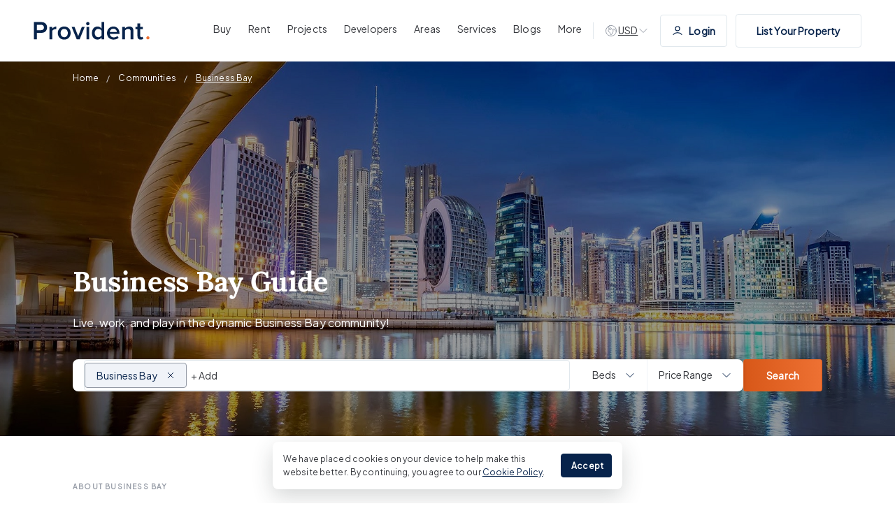

--- FILE ---
content_type: text/html; charset=UTF-8
request_url: https://providentestate.com/area-guides/business-bay/
body_size: 40173
content:
<!DOCTYPE html><html lang="en"><head><meta charSet="utf-8"/><meta http-equiv="x-ua-compatible" content="ie=edge"/><meta name="viewport" content="width=device-width, initial-scale=1.0, shrink-to-fit=no, maximum-scale=1.0, user-scalable=0"/><meta name="generator" content="Gatsby 4.25.9"/><meta name="robots" content="all" data-gatsby-head="true"/><meta name="description" content="Explore the hub of leisure and luxury, Business Bay. Our guide has all the details about the community, from housing options to facilities." data-gatsby-head="true"/><meta property="og:title" content="Business Bay Dubai | Area &amp; Community Guide" data-gatsby-head="true"/><meta property="og:url" content="https://providentestate.com/area-guides/business-bay/" data-gatsby-head="true"/><meta property="og:description" content="Explore the hub of leisure and luxury, Business Bay. Our guide has all the details about the community, from housing options to facilities." data-gatsby-head="true"/><meta property="og:type" content="website" data-gatsby-head="true"/><meta name="image" property="og:image" content="https://d3h330vgpwpjr8.cloudfront.net/x/744x/business_bay_74db87d9c3.webp" data-gatsby-head="true"/><meta property="og:image:secure_url" content="https://d3h330vgpwpjr8.cloudfront.net/x/744x/business_bay_74db87d9c3.webp" data-gatsby-head="true"/><meta property="og:image:url" content="https://d3h330vgpwpjr8.cloudfront.net/x/744x/business_bay_74db87d9c3.webp" data-gatsby-head="true"/><meta property="og:image:alt" content="Business Bay Dubai | Area &amp; Community Guide | Provident Estate" data-gatsby-head="true"/><meta name="twitter:card" content="summary_large_image" data-gatsby-head="true"/><meta property="twitter:domain" content="providentestate.com" data-gatsby-head="true"/><meta name="twitter:creator" content="Provident Estate" data-gatsby-head="true"/><meta name="twitter:title" content="Business Bay Dubai | Area &amp; Community Guide" data-gatsby-head="true"/><meta name="twitter:description" content="Explore the hub of leisure and luxury, Business Bay. Our guide has all the details about the community, from housing options to facilities." data-gatsby-head="true"/><meta name="twitter:image" content="https://d3h330vgpwpjr8.cloudfront.net/x/744x/business_bay_74db87d9c3.webp" data-gatsby-head="true"/><meta name="twitter:url" content="https://providentestate.com/area-guides/business-bay/" data-gatsby-head="true"/><meta name="facebook-domain-verification" content="cp7an7etkenc536pg3tyuy003m88wk" data-gatsby-head="true"/><meta name="google-adsense-account" content="ca-pub-7489126416775423" data-gatsby-head="true"/><meta charSet="utf-8"/><link data-identity="gatsby-global-css" href="/styles.8b361cc33d1401028e87.css" rel="stylesheet" type="text/css"/><title data-gatsby-head="true">Business Bay Dubai | Area &amp; Community Guide | Provident Estate</title><link rel="canonical" href="https://providentestate.com/area-guides/business-bay/" data-gatsby-head="true"/><link rel="preconnect" href="https://dev.visualwebsiteoptimizer.com" data-gatsby-head="true"/><link rel="icon" href="/favicon-32x32.png?v=4ca6b6490aa753d5671ea4dae0713cfb" type="image/png"/><link rel="manifest" href="/manifest.webmanifest" crossorigin="anonymous"/><link rel="apple-touch-icon" sizes="48x48" href="/icons/icon-48x48.png?v=4ca6b6490aa753d5671ea4dae0713cfb"/><link rel="apple-touch-icon" sizes="72x72" href="/icons/icon-72x72.png?v=4ca6b6490aa753d5671ea4dae0713cfb"/><link rel="apple-touch-icon" sizes="96x96" href="/icons/icon-96x96.png?v=4ca6b6490aa753d5671ea4dae0713cfb"/><link rel="apple-touch-icon" sizes="144x144" href="/icons/icon-144x144.png?v=4ca6b6490aa753d5671ea4dae0713cfb"/><link rel="apple-touch-icon" sizes="192x192" href="/icons/icon-192x192.png?v=4ca6b6490aa753d5671ea4dae0713cfb"/><link rel="apple-touch-icon" sizes="256x256" href="/icons/icon-256x256.png?v=4ca6b6490aa753d5671ea4dae0713cfb"/><link rel="apple-touch-icon" sizes="384x384" href="/icons/icon-384x384.png?v=4ca6b6490aa753d5671ea4dae0713cfb"/><link rel="apple-touch-icon" sizes="512x512" href="/icons/icon-512x512.png?v=4ca6b6490aa753d5671ea4dae0713cfb"/><style>.gatsby-image-wrapper{position:relative;overflow:hidden}.gatsby-image-wrapper picture.object-fit-polyfill{position:static!important}.gatsby-image-wrapper img{bottom:0;height:100%;left:0;margin:0;max-width:none;padding:0;position:absolute;right:0;top:0;width:100%;object-fit:cover}.gatsby-image-wrapper [data-main-image]{opacity:0;transform:translateZ(0);transition:opacity .25s linear;will-change:opacity}.gatsby-image-wrapper-constrained{display:inline-block;vertical-align:top}</style><noscript><style>.gatsby-image-wrapper noscript [data-main-image]{opacity:1!important}.gatsby-image-wrapper [data-placeholder-image]{opacity:0!important}</style></noscript><script type="module">const e="undefined"!=typeof HTMLImageElement&&"loading"in HTMLImageElement.prototype;e&&document.body.addEventListener("load",(function(e){const t=e.target;if(void 0===t.dataset.mainImage)return;if(void 0===t.dataset.gatsbyImageSsr)return;let a=null,n=t;for(;null===a&&n;)void 0!==n.parentNode.dataset.gatsbyImageWrapper&&(a=n.parentNode),n=n.parentNode;const o=a.querySelector("[data-placeholder-image]"),r=new Image;r.src=t.currentSrc,r.decode().catch((()=>{})).then((()=>{t.style.opacity=1,o&&(o.style.opacity=0,o.style.transition="opacity 500ms linear")}))}),!0);</script><script data-gatsby="web-vitals-polyfill">
              !function(){var e,t,n,i,r={passive:!0,capture:!0},a=new Date,o=function(){i=[],t=-1,e=null,f(addEventListener)},c=function(i,r){e||(e=r,t=i,n=new Date,f(removeEventListener),u())},u=function(){if(t>=0&&t<n-a){var r={entryType:"first-input",name:e.type,target:e.target,cancelable:e.cancelable,startTime:e.timeStamp,processingStart:e.timeStamp+t};i.forEach((function(e){e(r)})),i=[]}},s=function(e){if(e.cancelable){var t=(e.timeStamp>1e12?new Date:performance.now())-e.timeStamp;"pointerdown"==e.type?function(e,t){var n=function(){c(e,t),a()},i=function(){a()},a=function(){removeEventListener("pointerup",n,r),removeEventListener("pointercancel",i,r)};addEventListener("pointerup",n,r),addEventListener("pointercancel",i,r)}(t,e):c(t,e)}},f=function(e){["mousedown","keydown","touchstart","pointerdown"].forEach((function(t){return e(t,s,r)}))},p="hidden"===document.visibilityState?0:1/0;addEventListener("visibilitychange",(function e(t){"hidden"===document.visibilityState&&(p=t.timeStamp,removeEventListener("visibilitychange",e,!0))}),!0);o(),self.webVitals={firstInputPolyfill:function(e){i.push(e),u()},resetFirstInputPolyfill:o,get firstHiddenTime(){return p}}}();
            </script><script>window.dataLayer = window.dataLayer || [];window.dataLayer.push({"platform":"gatsby"}); (function(w,d,s,l,i){w[l]=w[l]||[];w[l].push({'gtm.start': new Date().getTime(),event:'gtm.js'});var f=d.getElementsByTagName(s)[0], j=d.createElement(s),dl=l!='dataLayer'?'&l='+l:'';j.async=true;j.src= 'https://www.googletagmanager.com/gtm.js?id='+i+dl+'';f.parentNode.insertBefore(j,f); })(window,document,'script','dataLayer', 'GTM-PGNHTGZ5');</script><link rel="sitemap" type="application/xml" href="/sitemap.xml"/><link rel="sitemap" type="application/xml" href="/sitemap.xml"/></head><body><noscript><iframe src="https://www.googletagmanager.com/ns.html?id=GTM-PGNHTGZ5" height="0" width="0" style="display: none; visibility: hidden" aria-hidden="true"></iframe></noscript><div id="___gatsby"><div style="outline:none" tabindex="-1" id="gatsby-focus-wrapper"><div class="page-layout community-detail-layout"><div class="header-wrap"><div class="header container"><a class="logo" href="/"><img draggable="false" src="[data-uri]" alt="Provident Estate"/></a><div class="nav-menu-section"><div class="nav-menu nav-menu-list"><a class="main-menu" href="/buy/properties-for-sale/"><span>Buy</span></a><div class="sub-menu-wrap"><div class="sub-menu-section"><div class="menu-section-only"><p class="h4">Properties for Sale in Dubai</p><div class="sub-menu offplan"><p class="heading">Properties by Type</p><div class="sub-menu-list"><a class="sub-menu-link" href="/buy/apartment-for-sale/"><img draggable="false" src="/images/menu_icons/Apartments_icon.jpg" alt="icons"/> <!-- -->Apartments</a><a class="sub-menu-link" href="/buy/villa-for-sale/"><img draggable="false" src="/images/menu_icons/Villas_icon.jpg" alt="icons"/> <!-- -->Villas</a><a class="sub-menu-link" href="/buy/townhouse-for-sale/"><img draggable="false" src="/images/menu_icons/Townhouses_icon.jpg" alt="icons"/> <!-- -->Townhouses</a><a class="sub-menu-link" href="/buy/penthouse-for-sale/"><img draggable="false" src="/images/menu_icons/Penthouses_icon.jpg" alt="icons"/> <!-- -->Penthouses</a><a class="sub-menu-link" href="/buy/commercial-properties-for-sale/"><img draggable="false" src="/images/menu_icons/Commercial_icon.jpg" alt="icons"/> <!-- -->Commercial</a><a class="sub-menu-link" href="/buy/properties-for-sale/"><img draggable="false" src="/images/menu_icons/See All Properties_icon.jpg" alt="icons"/> <!-- -->See All Properties</a></div></div><div class="sub-menu offplan bt"><p class="heading">Buyer Resources</p><div class="sub-menu-list"><a class="sub-menu-link" href="/property-buying-dubai-guide/"> <!-- -->Buyer&#x27;s Guide</a><a class="sub-menu-link" href="/property-services/mortgages/"> <!-- -->Mortgage</a><a class="sub-menu-link" href="/signature/"> <!-- -->Signature by Provident</a><a class="sub-menu-link" href="/property-services/property-snagging/"> <!-- -->Snagging &amp; Inspection</a></div></div></div><div class="divider"></div><div class="content-cta-section sub-menu offplan"><div class="image-bg"><img draggable="false" src="/images/menu_icons/Signature Collection_img.jpg" alt="icons"/><div class="content"><p class="heading">Signature Collection</p><a class="button button-orange" href="/signature/"><span>Explore Signature</span></a></div></div></div></div></div></div><div class="nav-menu nav-menu-list"><a class="main-menu" href="/let/properties-for-rent/"><span>Rent</span></a><div class="sub-menu-wrap"><div class="sub-menu-section"><div class="menu-section-only"><p class="h4">Properties for Rent in Dubai</p><div class="sub-menu offplan"><p class="heading">Properties by Type</p><div class="sub-menu-list"><a class="sub-menu-link" href="/let/apartment-for-rent/"><img draggable="false" src="/images/menu_icons/Apartments_icon.jpg" alt="icons"/> <!-- -->Apartments</a><a class="sub-menu-link" href="/let/villa-for-rent/"><img draggable="false" src="/images/menu_icons/Villas_icon.jpg" alt="icons"/> <!-- -->Villas</a><a class="sub-menu-link" href="/let/townhouse-for-rent/"><img draggable="false" src="/images/menu_icons/Townhouses_icon.jpg" alt="icons"/> <!-- -->Townhouses</a><a class="sub-menu-link" href="/let/penthouse-for-rent/"><img draggable="false" src="/images/menu_icons/Penthouses_icon.jpg" alt="icons"/> <!-- -->Penthouses</a><a class="sub-menu-link" href="/let/commercial-properties-for-rent/"><img draggable="false" src="/images/menu_icons/Commercial_icon.jpg" alt="icons"/> <!-- -->Commercial</a><a class="sub-menu-link" href="/let/properties-for-rent/"><img draggable="false" src="/images/menu_icons/See All Properties_icon.jpg" alt="icons"/> <!-- -->See All Properties</a></div></div><div class="sub-menu offplan bt"><p class="heading">Tenant Resources</p><div class="sub-menu-list"><a class="sub-menu-link" href="/property-renting-dubai-guide/"> <!-- -->Tenant&#x27;s Guide</a><a class="sub-menu-link" href="/property-services/property-management/"> <!-- -->Property Management</a><a class="sub-menu-link" href="/property-services/short-term-rentals/"> <!-- -->Short Term Rentals</a></div></div></div><div class="divider"></div><div class="content-cta-section sub-menu offplan"><div class="image-bg"><img draggable="false" src="/images/menu_icons/Hot Properties_img.jpg" alt="icons"/><div class="content"><p class="heading">Hot Properties</p><p class="description">in Downtown</p><a class="button button-orange" href="/let/properties-for-rent/in-downtown-dubai/"><span>Explore Now</span></a></div></div></div></div></div></div><div class="nav-menu nav-menu-list"><a class="main-menu" href="/new-projects/"><span>Projects</span></a><div class="sub-menu-wrap"><div class="sub-menu-section"><div class="menu-section-only"><p class="h4">Off Plan Projects in Dubai</p><div class="sub-menu offplan"><p class="heading">Projects by Type</p><div class="sub-menu-list"><a class="sub-menu-link" href="/new-projects/type-apartment/"><img draggable="false" src="/images/menu_icons/Apartments_icon.jpg" alt="icons"/> <!-- -->Apartments</a><a class="sub-menu-link" href="/new-projects/type-villa/"><img draggable="false" src="/images/menu_icons/Villas_icon.jpg" alt="icons"/> <!-- -->Villas</a><a class="sub-menu-link" href="/new-projects/type-townhouse/"><img draggable="false" src="/images/menu_icons/Townhouses_icon.jpg" alt="icons"/> <!-- -->Townhouses</a><a class="sub-menu-link" href="/new-projects/type-offices/"><img draggable="false" src="/images/menu_icons/Commercial_icon.jpg" alt="icons"/> <!-- -->Commercial</a><a class="sub-menu-link" href="/new-projects/type-penthouse/"><img draggable="false" src="/images/menu_icons/Penthouses_icon.jpg" alt="icons"/> <!-- -->Penthouses</a><a class="sub-menu-link" href="/new-projects/type-mansions/"><img draggable="false" src="/images/menu_icons/Mansions _icon.jpg" alt="icons"/> <!-- -->Mansions </a><a class="sub-menu-link" href="/new-projects/"><img draggable="false" src="/images/menu_icons/See All New Projects_icon.jpg" alt="icons"/> <!-- -->See All New Projects</a></div></div><div class="sub-menu offplan bt"><p class="heading">Guide to Buying Off Plan</p><div class="sub-menu-list"><a class="sub-menu-link" href="/offplan-property-buying-dubai-guide/"> <!-- -->Off Plan Guide</a><a class="sub-menu-link" href="/area-guides/"> <!-- -->Best Dubai Communities</a><a class="sub-menu-link" href="/roadshow/"> <!-- -->Upcoming Roadshows</a><a class="sub-menu-link" href="/branded-residences-in-dubai/"> <!-- -->Branded Residences</a></div></div></div><div class="divider"></div><div class="content-cta-section sub-menu offplan"><div class="image-bg"><img draggable="false" src="/images/menu_icons/Al Habtoor Polo Resort &amp; Club_img.jpg" alt="icons"/><div class="content"><p class="heading">Al Habtoor Polo Resort &amp; Club</p><p class="description">By Habtoor Group</p><a class="button button-orange" to="https://providentestate.com/new-projects/al-habtoor-polo-resort-and-club-dubailand/" href="https://providentestate.com/new-projects/al-habtoor-polo-resort-and-club-dubailand/" target="_blank"><span>View Project</span></a></div></div></div></div></div></div><div class="nav-menu nav-menu-list"><a class="main-menu" href="/developers/"><span>Developers </span></a><div class="sub-menu-wrap"><div class="sub-menu-section"><div class="menu-section-only"><p class="h4">Top Developers in Dubai</p><div class="sub-menu offplan"><div class="sub-menu-list"><a class="sub-menu-link" href="/new-projects/developed-by-emaar-properties/"> <!-- -->Emaar Properties</a><a class="sub-menu-link" href="/new-projects/developed-by-damac-properties/"> <!-- -->Damac Properties</a><a class="sub-menu-link" href="/new-projects/developed-by-sobha-realty/"> <!-- -->Sobha Realty</a><a class="sub-menu-link" href="/new-projects/developed-by-nakheel/"> <!-- -->Nakheel Properties</a><a class="sub-menu-link" href="/new-projects/developed-by-binghatti/"> <!-- -->Binghatti Properties</a><a class="sub-menu-link" href="/new-projects/developed-by-meraas/"> <!-- -->Meraas</a><a class="sub-menu-link" href="/new-projects/developed-by-danube-properties/"> <!-- -->Danube Properties</a><a class="sub-menu-link" href="/new-projects/developed-by-aldar-properties/"> <!-- -->Aldar Properties</a><a class="sub-menu-link" href="/new-projects/developed-by-iman-developers/"> <!-- -->Iman Developers</a><a class="sub-menu-link" href="/new-projects/developed-by-hh-development/"> <!-- -->H&amp;H Development</a><a class="sub-menu-link" href="/new-projects/developed-by-beyond/"> <!-- -->BEYOND</a><a class="sub-menu-link" href="/new-projects/developed-by-leos-developments/"> <!-- -->LEOS Developments</a><a class="sub-menu-link" href="/developers/"> <!-- -->All Developers</a></div></div></div><div class="divider"></div><div class="content-cta-section sub-menu offplan"><div class="image-bg"><img draggable="false" src="/images/menu_icons/Emaar Properties_img.jpg" alt="icons"/><div class="content"><p class="heading">Emaar Properties</p><a class="button button-orange" href="/new-projects/developed-by-emaar-properties/"><span>View All Projects</span></a></div></div></div></div></div></div><div class="nav-menu nav-menu-list"><a class="main-menu" href="/area-guides/"><span>Areas</span></a><div class="sub-menu-wrap"><div class="sub-menu-section"><div class="menu-section-only"><p class="h4">Top Areas in Dubai</p><div class="sub-menu offplan"><div class="sub-menu-list"><a class="sub-menu-link" href="/area-guides/dubai-creek-harbour/"> <!-- -->Dubai Creek Harbour</a><a aria-current="page" class="sub-menu-link" href="/area-guides/business-bay/"> <!-- -->Business Bay</a><a class="sub-menu-link" href="/area-guides/dubai-marina/"> <!-- -->Dubai Marina</a><a class="sub-menu-link" href="/area-guides/palm-jumeirah/"> <!-- -->Palm Jumeirah</a><a class="sub-menu-link" href="/area-guides/downtown-dubai/"> <!-- -->Downtown Dubai</a><a class="sub-menu-link" href="/area-guides/jumeirah-village-circle/"> <!-- -->Jumeirah Village Circle</a><a class="sub-menu-link" href="/area-guides/emaar-beachfront/"> <!-- -->EMAAR Beachfront</a><a class="sub-menu-link" href="/area-guides/sobha-hartland/"> <!-- -->Sobha Hartland</a><a class="sub-menu-link" href="/area-guides/expo-city/"> <!-- -->Expo City</a><a class="sub-menu-link" href="/area-guides/dubai-hills-estate/"> <!-- -->Dubai Hills Estate</a><a class="sub-menu-link" href="/area-guides/dubai-islands/"> <!-- -->Dubai Islands</a><a class="sub-menu-link" href="/area-guides/palm-jebel-ali/"> <!-- -->Palm Jebel Ali</a><a class="sub-menu-link" href="/area-guides/damac-islands/"> <!-- -->DAMAC Islands</a><a class="sub-menu-link" href="/area-guides/the-oasis-by-emaar/"> <!-- -->The Oasis</a><a class="sub-menu-link" href="/area-guides/"> <!-- -->All Areas in Dubai</a></div></div></div><div class="divider"></div><div class="content-cta-section sub-menu offplan"><div class="image-bg"><img draggable="false" src="/images/menu_icons/Best Dubai Communities_img.jpg" alt="icons"/><div class="content"><p class="heading">Best Dubai Communities</p><a class="button button-orange" href="/area-guides/"><span>Explore Now</span></a></div></div></div></div></div></div><div class="nav-menu nav-menu-list"><a class="main-menu" href="/property-services/"><span>Services</span></a><div class="sub-menu-wrap"><div class="sub-menu-section"><div class="menu-section-only"><div class="sub-menu offplan"><p class="heading">Our Services</p><div class="sub-menu-list"><a class="sub-menu-link" href="/property-services/property-management/"><img draggable="false" src="/images/menu_icons/Property Management_icon.jpg" alt="icons"/> <!-- -->Property Management</a><a class="sub-menu-link" href="/list-your-property/"><img draggable="false" src="/images/menu_icons/List Your Property_icon.jpg" alt="icons"/> <!-- -->List Your Property</a><a class="sub-menu-link" href="/property-services/mortgages/"><img draggable="false" src="/images/menu_icons/Mortgages_icon.jpg" alt="icons"/> <!-- -->Mortgages</a><a class="sub-menu-link" href="/property-services/conveyancing/"><img draggable="false" src="/images/menu_icons/Conveyancing_icon.jpg" alt="icons"/> <!-- -->Conveyancing</a><a class="sub-menu-link" href="/property-services/short-term-rentals/"><img draggable="false" src="/images/menu_icons/Short Term Rentals_icon.jpg" alt="icons"/> <!-- -->Short Term Rentals</a><a class="sub-menu-link" href="/property-services/property-snagging/"><img draggable="false" src="/images/menu_icons/Property Snagging_icon.jpg" alt="icons"/> <!-- -->Property Snagging</a><a class="sub-menu-link" href="/property-services/partner-program/"><img draggable="false" src="/images/menu_icons/Partner Program_icon.jpg" alt="icons"/> <!-- -->Partner Program</a><a class="sub-menu-link" href="/ifx-dubai/"><img draggable="false" src="/images/menu_icons/Currency Exchange_icon.jpg" alt="icons"/> <!-- -->Currency Exchange</a><a class="sub-menu-link" href="/property-services/prypco/"><img draggable="false" src="/images/menu_icons/PRYPCO_icon.jpg" alt="icons"/> <!-- -->PRYPCO</a><a class="sub-menu-link" href="/property-services/ethnovate/"><img draggable="false" src="/images/menu_icons/Ethnovate_icon.jpg" alt="icons"/> <!-- -->Ethnovate</a></div></div></div></div></div></div><div class="nav-menu nav-menu-list"><a class="main-menu" href="/blog/"><span>Blogs</span></a></div><div class="nav-menu nav-menu-list"><button class="main-menu"><span>More</span></button><div class="sub-menu-wrap"><div class="sub-menu-section"><div class="menu-section-only"><div class="sub-menu"><div class="sub-menu-list"><a class="sub-menu-link" href="/about/"> <!-- -->About us</a><a class="sub-menu-link" href="/team/"> <!-- -->Meet the Team</a><a class="sub-menu-link" href="/careers/"> <!-- -->Careers</a><a class="sub-menu-link" href="/about/our-awards/"> <!-- -->Our Awards</a><a class="sub-menu-link" href="/contact/"> <!-- -->Contact Us</a><a class="sub-menu-link" href="/real-estate-guides/"> <!-- -->Real Estate Guides</a><a class="sub-menu-link" href="/complaints-procedure/"> <!-- -->Complaints Procedure</a><a class="sub-menu-link" href="/about/philanthropy/"> <!-- -->Philanthropy</a><a class="sub-menu-link" href="/about/reviews/"> <!-- -->Testimonials</a><a class="sub-menu-link" href="/about/sustainability-initiative/"> <!-- -->Sustainability Initiative</a></div></div></div></div></div></div><div class="dev-to d-none d-md-block"><div class="dev-toggle"><svg xmlns="http://www.w3.org/2000/svg" width="20" height="20" viewBox="0 0 20 20" fill="none"><path d="M17.4107 11.1607L16.4652 10.2152C16.3226 10.0726 16.2041 9.90811 16.1139 9.72785L15.2139 7.92775C15.1087 7.71732 14.8282 7.6718 14.6618 7.83817C14.4848 8.0152 14.2257 8.08234 13.985 8.01356L12.9242 7.71049C12.5214 7.59539 12.1033 7.83687 12.0017 8.24333C11.9257 8.54718 12.049 8.86597 12.3095 9.0397L12.7985 9.36566C13.2907 9.69383 13.3597 10.3903 12.9414 10.8086L12.7746 10.9754C12.5988 11.1512 12.5 11.3897 12.5 11.6383V11.9807C12.5 12.3205 12.4076 12.6539 12.2328 12.9453L11.1373 14.7712C10.8195 15.3009 10.247 15.625 9.6293 15.625C9.14368 15.625 8.75 15.2313 8.75 14.7457V13.7694C8.75 13.0027 8.28322 12.3133 7.57136 12.0285L7.02624 11.8105C6.20812 11.4832 5.72825 10.6305 5.87311 9.76135L5.87897 9.72616C5.91765 9.49413 5.99964 9.27144 6.12066 9.06973L6.19517 8.94555C6.60286 8.26607 7.39368 7.91624 8.17069 8.07164L9.15223 8.26795C9.63113 8.36373 10.1033 8.0758 10.2375 7.6062L10.4113 6.99812C10.5352 6.56434 10.3326 6.1038 9.92909 5.90204L9.375 5.625L9.29917 5.70083C8.94754 6.05246 8.47063 6.25 7.97335 6.25H7.82258C7.61603 6.25 7.41746 6.33254 7.27141 6.47859C7.03519 6.71481 6.67345 6.77423 6.37465 6.62483C5.97027 6.42264 5.82361 5.91899 6.05622 5.53131L7.2328 3.57033C7.3502 3.37467 7.43041 3.16006 7.47044 2.93728M17.4107 11.1607C17.4695 10.7824 17.5 10.3948 17.5 10C17.5 5.85786 14.1421 2.5 10 2.5C9.11236 2.5 8.26073 2.6542 7.47044 2.93728M17.4107 11.1607C16.8528 14.7517 13.7474 17.5 10 17.5C5.85786 17.5 2.5 14.1421 2.5 10C2.5 6.74551 4.57291 3.97517 7.47044 2.93728" stroke="#9399A4" stroke-linecap="round" stroke-linejoin="round"></path></svg><span class="">AED</span><svg xmlns="http://www.w3.org/2000/svg" width="16" height="16" viewBox="0 0 16 16" fill="none"><path d="M13 5.5L8 10.5L3 5.5" stroke="#9399A4" stroke-linecap="round" stroke-linejoin="round"></path></svg></div></div><div class="d-none  d-xl-flex log-in-btn"><a href="https://myaccount.providentestate.com/" class="button list-prop-btn button-white"><svg class="user-icon user-icon" xmlns="http://www.w3.org/2000/svg" width="16" height="16" viewBox="0 0 16 16" fill="none"><path fill="none" d="M2 13.3333C3.55719 11.6817 5.67134 10.6667 8 10.6667C10.3287 10.6667 12.4428 11.6817 14 13.3333M11 5C11 6.65685 9.65685 8 8 8C6.34315 8 5 6.65685 5 5C5 3.34315 6.34315 2 8 2C9.65685 2 11 3.34315 11 5Z" stroke="#07234B" stroke-width="1.2" stroke-linecap="round" stroke-linejoin="round"></path></svg>Login</a></div><div class="nav-menu d-xl-flex d-md-none nav-menu-property-list-button"><a class="button list-prop-btn button-white" href="/list-your-property/">List Your Property</a></div><a class="nav-menu nav-menu-icon-wrap" aria-label="WhatsApp Us" id="openbot"><svg width="20" height="20" viewBox="0 0 20 20" fill="none" xmlns="http://www.w3.org/2000/svg" class="whatsapp-icon menu-icon"><path fill-rule="evenodd" clip-rule="evenodd" d="M9.9971 0C4.48428 0 0 4.48553 0 9.99991C0 12.1868 0.705268 14.215 1.90417 15.8612L0.658162 19.5766L4.50185 18.3481C6.08275 19.3946 7.96934 20 10.0029 20C15.5157 20 20 15.5143 20 10.0001C20 4.48571 15.5157 0.000165304 10.0029 0.000165304L9.9971 0ZM7.20535 5.07951C7.01145 4.61511 6.86449 4.59753 6.57074 4.58558C6.47072 4.57978 6.35925 4.57397 6.23568 4.57397C5.85352 4.57397 5.45394 4.68564 5.21294 4.93252C4.91918 5.23233 4.19034 5.93182 4.19034 7.36633C4.19034 8.80084 5.23649 10.1882 5.37748 10.3823C5.52444 10.5761 7.41699 13.5626 10.3555 14.7798C12.6535 15.7321 13.3354 15.6439 13.8584 15.5322C14.6224 15.3676 15.5804 14.803 15.8214 14.1213C16.0624 13.4392 16.0624 12.8572 15.9918 12.7337C15.9213 12.6103 15.7272 12.5399 15.4335 12.3928C15.1397 12.2458 13.7114 11.5403 13.441 11.4462C13.1765 11.3463 12.9239 11.3817 12.7242 11.6639C12.442 12.0578 12.1658 12.4576 11.9424 12.6985C11.7661 12.8867 11.478 12.9102 11.2371 12.8102C10.9139 12.6751 10.0089 12.3574 8.89208 11.3639C8.02807 10.5939 7.4404 9.63573 7.27005 9.3477C7.09954 9.05386 7.25245 8.88313 7.38747 8.72452C7.53443 8.54218 7.67543 8.41293 7.82239 8.24236C7.96935 8.07197 8.05163 7.9837 8.14568 7.78378C8.24569 7.58982 8.17502 7.38989 8.10453 7.24289C8.03403 7.09589 7.44636 5.66138 7.20535 5.07951Z" fill="#67C15E"></path></svg></a><a href="tel:+971 4 892 5831" class="nav-menu nav-menu-icon-wrap" aria-label="Call Us"><svg width="24" height="24" viewBox="0 0 24 24" fill="none" xmlns="http://www.w3.org/2000/svg" class="mobile-icon menu-icon"><path d="M10.5 1.5H8.25C7.00736 1.5 6 2.50736 6 3.75V20.25C6 21.4926 7.00736 22.5 8.25 22.5H15.75C16.9926 22.5 18 21.4926 18 20.25V3.75C18 2.50736 16.9926 1.5 15.75 1.5H13.5M10.5 1.5V3H13.5V1.5M10.5 1.5H13.5M10.5 20.25H13.5" stroke="#07234B" stroke-linecap="round" stroke-linejoin="round"></path></svg></a><a class="nav-menu nav-menu-icon-wrap" aria-label="Search Properties" href="/buy/properties-for-sale/"><svg xmlns="http://www.w3.org/2000/svg" width="17" height="16" viewBox="0 0 17 16" fill="none" class="search-icon menu-icon"><path d="M14.5 14L11.0355 10.5355M11.0355 10.5355C11.9404 9.63071 12.5 8.38071 12.5 7C12.5 4.23858 10.2614 2 7.5 2C4.73858 2 2.5 4.23858 2.5 7C2.5 9.76142 4.73858 12 7.5 12C8.88071 12 10.1307 11.4404 11.0355 10.5355Z" stroke="#07234B" stroke-linecap="round" stroke-linejoin="round"></path></svg></a><button class="nav-menu nav-menu-icon-wrap"><svg width="24" height="24" viewBox="0 0 24 24" fill="none" xmlns="http://www.w3.org/2000/svg" class="bars-icon menu-icon"><path d="M3.75 6.75H20.25M3.75 12H20.25M3.75 17.25H20.25" stroke="#07234B" stroke-linecap="round" stroke-linejoin="round"></path></svg></button></div></div></div><div class="banner-wrap banner-landing-wrap"><div class="mobile-banner-menu undefined"><div class="scroll-i d-flex d-md-none"><a class="main-menu" href="/buy/properties-for-sale/"><span>Buy</span></a><a class="main-menu" href="/let/properties-for-rent/"><span>Rent</span></a><a class="main-menu" href="/new-projects/"><span>Projects</span></a><a class="main-menu" href="/developers/"><span>Developers </span></a><a class="main-menu" href="/area-guides/"><span>Areas</span></a><a class="main-menu" href="/property-services/"><span>Services</span></a><a class="main-menu" href="/blog/"><span>Blogs</span></a></div></div><div class="bg-section"><img loading="eager" draggable="false" src="https://d3h330vgpwpjr8.cloudfront.net/x/1773x/business_bay_74db87d9c3.webp" srcSet="https://d3h330vgpwpjr8.cloudfront.net/x/376x/business_bay_74db87d9c3.webp 376w, https://d3h330vgpwpjr8.cloudfront.net/x/744x/business_bay_74db87d9c3.webp 744w, https://d3h330vgpwpjr8.cloudfront.net/x/1773x/business_bay_74db87d9c3.webp 1773w" sizes="(max-width: 480px) 376px, (max-width: 1100px) 744px, (min-width: 1100px) 1773px" alt="banner-bg - Provident Estate"/><div class="overlay"></div></div><div class="breadcrumbs-wrap white-color"><div class="breadcrumbs-container container"><nav class="breadcrumbs"><ol class="breadcrumb"><li class="enable-link-home breadcrumb-item"><a class="breadcrumb-link enable-link" href="/">Home</a></li><li class=" breadcrumb-item"><a class="breadcrumb-link enable-link" href="/area-guides/">Communities</a></li><li class=" breadcrumb-item active"><a aria-current="page" class="breadcrumb-link disable-link" href="/area-guides/business-bay/">Business Bay</a></li></ol></nav></div></div><div class=""><div class="banner-container container"><div class="brand-bx"><h1 class="title">Business Bay Guide</h1><div class="description"><p>Live, work, and play in the dynamic Business Bay community!</p></div></div><div class="search-box-wrap"><div class="search-box-container"><div class="search-filter"><div class="mutil-select-wrap"><div class="multi-select-input" id="multi-select-input"><div class="filter search-box"><svg xmlns="http://www.w3.org/2000/svg" width="17" height="16" viewBox="0 0 17 16" fill="none" class="search-icon"><path d="M14.5 14L11.0355 10.5355M11.0355 10.5355C11.9404 9.63071 12.5 8.38071 12.5 7C12.5 4.23858 10.2614 2 7.5 2C4.73858 2 2.5 4.23858 2.5 7C2.5 9.76142 4.73858 12 7.5 12C8.88071 12 10.1307 11.4404 11.0355 10.5355Z" stroke="#07234B" stroke-linecap="round" stroke-linejoin="round"></path></svg><div class="autosuggest__container"><input id="search-input-field" type="text" placeholder="Area, project or community" class="autosuggest__input" autocomplete="off" value=""/></div></div></div></div></div><div class="filter-dropdown bedroom-filter-dropdown ishide-mod dropdown"><button class="custom-dropdown-toggle filter-dropdown-toggle dropdown-toggle" aria-expanded="false" id="react-aria-:Rb690p:"><span><span>Beds</span></span><svg width="16" height="16" viewBox="0 0 16 16" fill="none" xmlns="http://www.w3.org/2000/svg" class="arrow-down-icon"><path d="M13 5.5L8 10.5L3 5.5" stroke="#fff" stroke-linecap="round" stroke-linejoin="round"></path></svg></button></div><div class="vertical-divider ishide-mod"></div><div class="filter-dropdown price-filter-dropdown ishide-mod dropdown"><button class="custom-dropdown-toggle filter-dropdown-toggle dropdown-toggle" aria-expanded="false" id="react-aria-:Rf690p:"><span><span>Price Range</span></span><svg width="16" height="16" viewBox="0 0 16 16" fill="none" xmlns="http://www.w3.org/2000/svg" class="arrow-down-icon"><path d="M13 5.5L8 10.5L3 5.5" stroke="#fff" stroke-linecap="round" stroke-linejoin="round"></path></svg></button></div></div><div class="search-cta-section"><button class="button button-orange"><span>Search</span></button></div></div></div></div></div><div class="area-info-wrap section-m"><div class="area-info-container container"><div class="content-section"><p class="heading">about <!-- -->Business Bay</p><div class="content"><div class="left-content"><p>Business Bay Dubai is a vibrant area spread along the glittering waters of the Dubai Canal. It&#x27;s a modern landscape comprising commercial, residential, and recreational spaces. The district&#x27;s highlight is its skyscrapers, contributing to the city’s iconic skyline.</p></div><div class="right-content"><p>A globally recognized destination, Business Bay is home to international and local businesses, iconic architectural structures, and acclaimed hotels. The community provides many amenities to residents as well. You can find a diverse range of leisure facilities and dining options. Moreover, it features modern gyms, wellness centers, and scenic jogging tracks. Business Bay area is well connected to the public transport and road networks.</p><p>Dubai Business Bay area is experiencing continuous development, with new names adding to the list of attractions in the dynamic and evolving community. Living in Business Bay is an extraordinary experience that combines the convenience of urban living with a touch of luxury.</p></div></div></div></div></div><div class="container"><div class="offplan-card-wrap sponsor list-view"><div class="img-section"><div class="flag-section"><p class="img-tag"><span>Sponsored Project</span></p><p class="img-tag tag-new"><span>apartment, studio, penthouse, suites</span></p></div><a class="img-section listview-img-section" href="/new-projects/bayz-102-danube-properties-business-bay/"></a></div><div class="content-section"><a class="title" href="/new-projects/bayz-102-danube-properties-business-bay/"><div class="d-flex align-items-start justify-content-between minu"><a class="title" href="/new-projects/bayz-102-danube-properties-business-bay/">Bayz 102<!-- --> </a></div><a class="developer" href="/new-projects/developed-by-danube-properties/">by <span>Danube Properties</span></a><div class="price"><span>Starting Price </span>AED 1.20M</div><div class="more-info"><p class="location"><svg width="16" height="16" viewBox="0 0 16 16" fill="none" xmlns="http://www.w3.org/2000/svg" class="location-icon"><path d="M10 7C10 8.10457 9.10457 9 8 9C6.89543 9 6 8.10457 6 7C6 5.89543 6.89543 5 8 5C9.10457 5 10 5.89543 10 7Z" stroke="#07234B" stroke-linecap="round" stroke-linejoin="round"></path><path d="M13 7C13 11.7614 8 14.5 8 14.5C8 14.5 3 11.7614 3 7C3 4.23858 5.23858 2 8 2C10.7614 2 13 4.23858 13 7Z" stroke="#07234B" stroke-linecap="round" stroke-linejoin="round"></path></svg><span>Business Bay</span></p><p class="beds"><svg width="16" height="16" viewBox="0 0 16 16" fill="none" xmlns="http://www.w3.org/2000/svg" class="bed-icon"><path d="M14.6666 12.6667V10.6667M14.6666 10.6667V8C14.6666 6.52724 13.4727 5.33333 12 5.33333H7.99998V10.6667M14.6666 10.6667H7.99998M7.99998 10.6667H1.33331M1.33331 10.6667V4M1.33331 10.6667V12.6667M5.99999 7.33333C5.99999 8.06973 5.40303 8.66667 4.66665 8.66667C3.93027 8.66667 3.33332 8.06973 3.33332 7.33333C3.33332 6.59695 3.93027 6 4.66665 6C5.40303 6 5.99999 6.59695 5.99999 7.33333Z" stroke="#07234B" stroke-linecap="round" stroke-linejoin="round"></path></svg><span>1, 2, 3, 4</span></p></div><p class="description"><span>After the success of Bayz 101, Danube Properties is introducing Bayz 102 at Busi...</span><a class="read-more-text" href="/new-projects/bayz-102-danube-properties-business-bay/">more</a></p></a><div class="cta-section"><button class="property-cta d-none d-md-flex"><svg width="16" height="17" viewBox="0 0 16 17" fill="none" xmlns="http://www.w3.org/2000/svg" class="phone-icon"><path d="M14.5 5V12C14.5 12.8284 13.8284 13.5 13 13.5H3C2.17157 13.5 1.5 12.8284 1.5 12V5M14.5 5C14.5 4.17157 13.8284 3.5 13 3.5H3C2.17157 3.5 1.5 4.17157 1.5 5M14.5 5V5.16181C14.5 5.6827 14.2298 6.1663 13.7861 6.43929L8.78615 9.51622C8.30404 9.8129 7.69596 9.8129 7.21385 9.51622L2.21385 6.43929C1.77023 6.1663 1.5 5.6827 1.5 5.16181V5" stroke="#35373C" stroke-linecap="round" stroke-linejoin="round"></path></svg><span>Email</span></button><a href="tel:+971 4 892 5831" class="property-cta"><svg xmlns="http://www.w3.org/2000/svg" width="16" height="16" viewBox="0 0 16 16" fill="none" class="phone-icon"><path d="M1.5 4.5C1.5 10.0228 5.97715 14.5 11.5 14.5H13C13.8284 14.5 14.5 13.8284 14.5 13V12.0856C14.5 11.7414 14.2658 11.4414 13.9319 11.358L10.9831 10.6208C10.6904 10.5476 10.3823 10.657 10.2012 10.8984L9.5544 11.7608C9.36668 12.0111 9.04201 12.1218 8.74823 12.0142C6.5436 11.2066 4.79344 9.45641 3.98584 7.25177C3.87823 6.95799 3.98891 6.63332 4.2392 6.4456L5.10161 5.79879C5.34302 5.61773 5.45241 5.30964 5.37922 5.01689L4.64202 2.0681C4.55856 1.73422 4.25857 1.5 3.91442 1.5H3C2.17157 1.5 1.5 2.17157 1.5 3V4.5Z" stroke="#EE7133" stroke-linecap="round" stroke-linejoin="round"></path></svg><span>Phone</span></a><a href="https://wa.provident.ae/inquire?phone=971505389860&amp;text=Hello%20Provident%2C%0A%0AI%20would%20like%20to%20know%20more%20about%20this%20Off%20Plan%20Project%3A%0A%0A%E2%80%A2%20Project%20Name%3A%20Bayz%20102%0A%E2%80%A2%20Project%20Location%3A%20Business%20Bay%0A%E2%80%A2%20Developer%3A%20Danube%20Properties%0A%E2%80%A2%20Type%3A%20Apartment%2C%20studio%2C%20penthouse%2C%20suites%0A%E2%80%A2%20Starting%20Price%3A%20%20AED1.20M%0A%E2%80%A2%20Link%3A%20https%3A%2F%2Fprovidentestate.com%2Fnew-projects%2Fbayz-102-danube-properties-business-bay%2F%2Fundefined%0A%0AModifying%20this%20message%20will%20prevent%20it%20from%20being%20sent%20to%20the%20agent.&amp;utm_source=Browser%20Direct&amp;gclid=%22%22&amp;event_type=Whatsapp%20Click&amp;utm_platform=%22%22" target="_blank" class="property-cta" rel="noreferrer"><svg xmlns="http://www.w3.org/2000/svg" width="17" height="16" viewBox="0 0 17 16" fill="none"><path fill-rule="evenodd" clip-rule="evenodd" d="M8.83317 1.3335C5.15125 1.3335 2.1665 4.31825 2.1665 8.00016C2.1665 9.0935 2.43009 10.1266 2.89742 11.0381L2.18009 14.051C2.16035 14.1341 2.1622 14.2208 2.18547 14.303C2.20874 14.3851 2.25266 14.4599 2.31303 14.5203C2.37341 14.5807 2.44823 14.6246 2.53038 14.6479C2.61253 14.6711 2.69927 14.673 2.78234 14.6532L5.79525 13.9359C6.70675 14.4032 7.73984 14.6668 8.83317 14.6668C12.5151 14.6668 15.4998 11.6821 15.4998 8.00016C15.4998 4.31825 12.5151 1.3335 8.83317 1.3335ZM3.1665 8.00016C3.1665 4.87058 5.70359 2.3335 8.83317 2.3335C11.9628 2.3335 14.4998 4.87058 14.4998 8.00016C14.4998 11.1297 11.9628 13.6668 8.83317 13.6668C7.84284 13.6668 6.91317 13.4132 6.10425 12.9677C5.9954 12.9078 5.86814 12.8906 5.74725 12.9193L3.34109 13.4922L3.914 11.0861C3.94278 10.9652 3.92552 10.8379 3.86559 10.7291C3.42009 9.92008 3.1665 8.9905 3.1665 8.00016ZM7.00175 9.83158C7.99967 10.8294 9.33025 11.4988 10.8145 11.6582C11.7958 11.7634 12.4998 10.9549 12.4998 10.1151V9.53208C12.4998 9.19235 12.3903 8.86167 12.1875 8.58911C11.9847 8.31654 11.6995 8.11662 11.3741 8.019L11.3277 8.00508L11.2802 7.99575L10.6117 7.86408C10.3967 7.80843 10.1724 7.79873 9.95344 7.83561C9.73447 7.87248 9.52573 7.9551 9.34084 8.07808C9.12323 7.90666 8.92667 7.7101 8.75525 7.4925C8.87827 7.30759 8.96092 7.09882 8.99781 6.87982C9.0347 6.66082 9.02499 6.4365 8.96934 6.2215L8.8375 5.55308L8.82817 5.50558L8.81425 5.45916C8.71664 5.1338 8.51673 4.84857 8.2442 4.64579C7.97167 4.44302 7.64103 4.3335 7.30134 4.3335H6.71817C5.87842 4.3335 5.06984 5.03733 5.17509 6.01875C5.33442 7.50291 6.00375 8.83366 7.00175 9.83158ZM9.80609 8.98333C9.88009 8.90934 9.97275 8.85678 10.0742 8.8312C10.1757 8.80563 10.2822 8.80801 10.3824 8.83808L11.0868 8.97683C11.2062 9.01268 11.3109 9.08606 11.3853 9.18608C11.4597 9.28609 11.4998 9.40743 11.4998 9.53208V10.1151C11.4998 10.4352 11.2395 10.698 10.9213 10.6638C10.1261 10.5789 9.36029 10.3159 8.68067 9.8945C8.32817 9.67609 8.00209 9.41768 7.70892 9.12441C7.41565 8.83124 7.15724 8.50516 6.93884 8.15266C6.51744 7.473 6.25449 6.70717 6.1695 5.912C6.13534 5.59375 6.39817 5.3335 6.71817 5.3335H7.30125C7.42588 5.33353 7.54718 5.37373 7.64715 5.44814C7.74713 5.52255 7.82045 5.62721 7.85625 5.74658L7.99517 6.45083C8.02525 6.55107 8.02763 6.65759 8.00206 6.75907C7.97648 6.86056 7.92391 6.95323 7.84992 7.02725L7.75659 7.12058C7.69482 7.18208 7.65041 7.25881 7.62784 7.343C7.59684 7.45991 7.61084 7.58641 7.67809 7.69491C7.86111 7.99046 8.07768 8.26386 8.3235 8.50966C8.56932 8.75553 8.84275 8.97213 9.13834 9.15516C9.24684 9.22233 9.37325 9.23641 9.49025 9.20541C9.57443 9.18283 9.65116 9.13841 9.71267 9.07666L9.80609 8.98333Z" fill="#2AD366"></path></svg><span>WhatsApp</span></a></div></div></div></div><div><div class="featured-slider-module-wrap section-m"><div class="area-guide-featured-slider-module-container container"><div class="content-section"><div class="d-flex justify-content-between"><h2 class="title"><span>Off plan projects for sale in Business Bay</span></h2><div class="cta-section"><a class="button button-orange more-btn" href="/new-projects/in-business-bay/">More <!-- -->Projects</a></div></div></div><div class="area-guide-featured-slider-tab-section"><div class="tab-body"><div class="slick-slider custom-slider slick-initialized" dir="ltr"><div class="slick-list"><div class="slick-track" style="width:200%;left:0%"><div data-index="0" class="slick-slide slick-active slick-current" tabindex="-1" aria-hidden="false" style="outline:none;width:16.666666666666668%"><div><div class="offplan-card-wrap"><div class="img-section"><div class="flag-section"><p class="img-tag"><span>apartment</span></p></div><div class="flag-section ready-flag"><p class="img-tag"><span>2031</span></p></div><div class="img-section"><div class="swiper"><div class="swiper-wrapper"><div class="swiper-slide"> <a href="/new-projects/avarra-emaar-properties-business-bay/"><div class="img-zoom"><img loading="lazy" draggable="false" src="https://d3h330vgpwpjr8.cloudfront.net/x/464x312/Feature_6dcab65706_GGFX_V_1.webp" srcSet="https://d3h330vgpwpjr8.cloudfront.net/x/340x252/Feature_6dcab65706_GGFX_V_1.webp 340w, https://d3h330vgpwpjr8.cloudfront.net/x/464x312/Feature_6dcab65706_GGFX_V_1.webp 464w" sizes="(max-width: 1023px) 340px, (min-width: 1024px) 464px" alt="offplan-img - Provident Estate"/></div></a></div><div class="swiper-slide"> <a href="/new-projects/avarra-emaar-properties-business-bay/"><div class="img-zoom"><img loading="lazy" draggable="false" src="https://d3h330vgpwpjr8.cloudfront.net/x/1504x/Gallery_10_6a6edc8a23.webp" srcSet="https://d3h330vgpwpjr8.cloudfront.net/x/340x/Gallery_10_6a6edc8a23.webp 340w, https://d3h330vgpwpjr8.cloudfront.net/x/1504x/Gallery_10_6a6edc8a23.webp 1504w, https://d3h330vgpwpjr8.cloudfront.net/x/340x252/Gallery_10_6a6edc8a23.webp 340w, https://d3h330vgpwpjr8.cloudfront.net/x/464x312/Gallery_10_6a6edc8a23.webp 464w" sizes="(max-width: 1023px) 340px, (min-width: 1024px) 464px" alt="offplan-img - Provident Estate"/></div></a></div><div class="swiper-slide"> <a href="/new-projects/avarra-emaar-properties-business-bay/"><div class="img-zoom"><img loading="lazy" draggable="false" src="https://d3h330vgpwpjr8.cloudfront.net/x/1504x/Gallery_2_4ed1a4e720.webp" srcSet="https://d3h330vgpwpjr8.cloudfront.net/x/340x/Gallery_2_4ed1a4e720.webp 340w, https://d3h330vgpwpjr8.cloudfront.net/x/1504x/Gallery_2_4ed1a4e720.webp 1504w, https://d3h330vgpwpjr8.cloudfront.net/x/340x252/Gallery_2_4ed1a4e720.webp 340w, https://d3h330vgpwpjr8.cloudfront.net/x/464x312/Gallery_2_4ed1a4e720.webp 464w" sizes="(max-width: 1023px) 340px, (min-width: 1024px) 464px" alt="offplan-img - Provident Estate"/></div></a></div></div><div class="swiper-pagination"></div><div class="custom-prev"> <svg xmlns="http://www.w3.org/2000/svg" width="24" height="24" viewBox="0 0 24 24" fill="none" stroke="#fff" stroke-width="2" stroke-linecap="round" stroke-linejoin="round" class="lucide lucide-chevron-left"><path d="m15 18-6-6 6-6"></path></svg></div><div class="custom-next"><svg xmlns="http://www.w3.org/2000/svg" width="24" height="24" viewBox="0 0 24 24" fill="none" stroke="#fff" stroke-width="2" stroke-linecap="round" stroke-linejoin="round" class="lucide lucide-chevron-right"><path d="m9 18 6-6-6-6"></path></svg></div></div></div></div><div class="content-section"><a class="title" href="/new-projects/avarra-emaar-properties-business-bay/">Avarra<!-- --> </a><a class="developer" href="/new-projects/developed-by-emaar-properties/">by <span>Emaar Properties</span></a><div class="price"><span>Starting Price </span>AED 2.70M</div><div class="more-info"><p class="location"><svg width="16" height="16" viewBox="0 0 16 16" fill="none" xmlns="http://www.w3.org/2000/svg" class="location-icon"><path d="M10 7C10 8.10457 9.10457 9 8 9C6.89543 9 6 8.10457 6 7C6 5.89543 6.89543 5 8 5C9.10457 5 10 5.89543 10 7Z" stroke="#07234B" stroke-linecap="round" stroke-linejoin="round"></path><path d="M13 7C13 11.7614 8 14.5 8 14.5C8 14.5 3 11.7614 3 7C3 4.23858 5.23858 2 8 2C10.7614 2 13 4.23858 13 7Z" stroke="#07234B" stroke-linecap="round" stroke-linejoin="round"></path></svg><span>Business Bay</span></p><p class="beds"><svg width="16" height="16" viewBox="0 0 16 16" fill="none" xmlns="http://www.w3.org/2000/svg" class="bed-icon"><path d="M14.6666 12.6667V10.6667M14.6666 10.6667V8C14.6666 6.52724 13.4727 5.33333 12 5.33333H7.99998V10.6667M14.6666 10.6667H7.99998M7.99998 10.6667H1.33331M1.33331 10.6667V4M1.33331 10.6667V12.6667M5.99999 7.33333C5.99999 8.06973 5.40303 8.66667 4.66665 8.66667C3.93027 8.66667 3.33332 8.06973 3.33332 7.33333C3.33332 6.59695 3.93027 6 4.66665 6C5.40303 6 5.99999 6.59695 5.99999 7.33333Z" stroke="#07234B" stroke-linecap="round" stroke-linejoin="round"></path></svg><span>1, 2, 3, 4</span></p></div><div class="cta-section"><button class="property-cta email"><svg width="16" height="17" viewBox="0 0 16 17" fill="none" xmlns="http://www.w3.org/2000/svg" class="phone-icon"><path d="M14.5 5V12C14.5 12.8284 13.8284 13.5 13 13.5H3C2.17157 13.5 1.5 12.8284 1.5 12V5M14.5 5C14.5 4.17157 13.8284 3.5 13 3.5H3C2.17157 3.5 1.5 4.17157 1.5 5M14.5 5V5.16181C14.5 5.6827 14.2298 6.1663 13.7861 6.43929L8.78615 9.51622C8.30404 9.8129 7.69596 9.8129 7.21385 9.51622L2.21385 6.43929C1.77023 6.1663 1.5 5.6827 1.5 5.16181V5" stroke="#35373C" stroke-linecap="round" stroke-linejoin="round"></path></svg><span>Email</span></button><a href="javascript:void(0);" class="property-cta"><svg xmlns="http://www.w3.org/2000/svg" width="16" height="16" viewBox="0 0 16 16" fill="none" class="phone-icon"><path d="M1.5 4.5C1.5 10.0228 5.97715 14.5 11.5 14.5H13C13.8284 14.5 14.5 13.8284 14.5 13V12.0856C14.5 11.7414 14.2658 11.4414 13.9319 11.358L10.9831 10.6208C10.6904 10.5476 10.3823 10.657 10.2012 10.8984L9.5544 11.7608C9.36668 12.0111 9.04201 12.1218 8.74823 12.0142C6.5436 11.2066 4.79344 9.45641 3.98584 7.25177C3.87823 6.95799 3.98891 6.63332 4.2392 6.4456L5.10161 5.79879C5.34302 5.61773 5.45241 5.30964 5.37922 5.01689L4.64202 2.0681C4.55856 1.73422 4.25857 1.5 3.91442 1.5H3C2.17157 1.5 1.5 2.17157 1.5 3V4.5Z" stroke="#EE7133" stroke-linecap="round" stroke-linejoin="round"></path></svg><span>Call</span></a><a href="https://wa.provident.ae/inquire?phone=971505389860&amp;text=Hello%20Provident%2C%0A%0AI%20would%20like%20to%20know%20more%20about%20this%20Off%20Plan%20Project%3A%0A%0A%E2%80%A2%20Project%20Name%3A%20Avarra%0A%E2%80%A2%20Project%20Location%3A%20Business%20Bay%0A%E2%80%A2%20Developer%3A%20Emaar%20Properties%0A%E2%80%A2%20Type%3A%20Apartment%0A%E2%80%A2%20Starting%20Price%3A%20%20AED2.70M%0A%E2%80%A2%20Link%3A%20https%3A%2F%2Fprovidentestate.com%2Fnew-projects%2Favarra-emaar-properties-business-bay%2F%2Fundefined%0A%0AModifying%20this%20message%20will%20prevent%20it%20from%20being%20sent%20to%20the%20agent.&amp;utm_source=Browser%20Direct&amp;gclid=%22%22&amp;event_type=Whatsapp%20Click&amp;utm_platform=%22%22" target="_blank" class="property-cta whats" rel="noreferrer"><svg xmlns="http://www.w3.org/2000/svg" width="17" height="16" viewBox="0 0 17 16" fill="none"><path fill-rule="evenodd" clip-rule="evenodd" d="M8.83317 1.3335C5.15125 1.3335 2.1665 4.31825 2.1665 8.00016C2.1665 9.0935 2.43009 10.1266 2.89742 11.0381L2.18009 14.051C2.16035 14.1341 2.1622 14.2208 2.18547 14.303C2.20874 14.3851 2.25266 14.4599 2.31303 14.5203C2.37341 14.5807 2.44823 14.6246 2.53038 14.6479C2.61253 14.6711 2.69927 14.673 2.78234 14.6532L5.79525 13.9359C6.70675 14.4032 7.73984 14.6668 8.83317 14.6668C12.5151 14.6668 15.4998 11.6821 15.4998 8.00016C15.4998 4.31825 12.5151 1.3335 8.83317 1.3335ZM3.1665 8.00016C3.1665 4.87058 5.70359 2.3335 8.83317 2.3335C11.9628 2.3335 14.4998 4.87058 14.4998 8.00016C14.4998 11.1297 11.9628 13.6668 8.83317 13.6668C7.84284 13.6668 6.91317 13.4132 6.10425 12.9677C5.9954 12.9078 5.86814 12.8906 5.74725 12.9193L3.34109 13.4922L3.914 11.0861C3.94278 10.9652 3.92552 10.8379 3.86559 10.7291C3.42009 9.92008 3.1665 8.9905 3.1665 8.00016ZM7.00175 9.83158C7.99967 10.8294 9.33025 11.4988 10.8145 11.6582C11.7958 11.7634 12.4998 10.9549 12.4998 10.1151V9.53208C12.4998 9.19235 12.3903 8.86167 12.1875 8.58911C11.9847 8.31654 11.6995 8.11662 11.3741 8.019L11.3277 8.00508L11.2802 7.99575L10.6117 7.86408C10.3967 7.80843 10.1724 7.79873 9.95344 7.83561C9.73447 7.87248 9.52573 7.9551 9.34084 8.07808C9.12323 7.90666 8.92667 7.7101 8.75525 7.4925C8.87827 7.30759 8.96092 7.09882 8.99781 6.87982C9.0347 6.66082 9.02499 6.4365 8.96934 6.2215L8.8375 5.55308L8.82817 5.50558L8.81425 5.45916C8.71664 5.1338 8.51673 4.84857 8.2442 4.64579C7.97167 4.44302 7.64103 4.3335 7.30134 4.3335H6.71817C5.87842 4.3335 5.06984 5.03733 5.17509 6.01875C5.33442 7.50291 6.00375 8.83366 7.00175 9.83158ZM9.80609 8.98333C9.88009 8.90934 9.97275 8.85678 10.0742 8.8312C10.1757 8.80563 10.2822 8.80801 10.3824 8.83808L11.0868 8.97683C11.2062 9.01268 11.3109 9.08606 11.3853 9.18608C11.4597 9.28609 11.4998 9.40743 11.4998 9.53208V10.1151C11.4998 10.4352 11.2395 10.698 10.9213 10.6638C10.1261 10.5789 9.36029 10.3159 8.68067 9.8945C8.32817 9.67609 8.00209 9.41768 7.70892 9.12441C7.41565 8.83124 7.15724 8.50516 6.93884 8.15266C6.51744 7.473 6.25449 6.70717 6.1695 5.912C6.13534 5.59375 6.39817 5.3335 6.71817 5.3335H7.30125C7.42588 5.33353 7.54718 5.37373 7.64715 5.44814C7.74713 5.52255 7.82045 5.62721 7.85625 5.74658L7.99517 6.45083C8.02525 6.55107 8.02763 6.65759 8.00206 6.75907C7.97648 6.86056 7.92391 6.95323 7.84992 7.02725L7.75659 7.12058C7.69482 7.18208 7.65041 7.25881 7.62784 7.343C7.59684 7.45991 7.61084 7.58641 7.67809 7.69491C7.86111 7.99046 8.07768 8.26386 8.3235 8.50966C8.56932 8.75553 8.84275 8.97213 9.13834 9.15516C9.24684 9.22233 9.37325 9.23641 9.49025 9.20541C9.57443 9.18283 9.65116 9.13841 9.71267 9.07666L9.80609 8.98333Z" fill="#2AD366"></path></svg><span>WhatsApp</span></a></div></div></div></div></div><div data-index="1" class="slick-slide slick-active" tabindex="-1" aria-hidden="false" style="outline:none;width:16.666666666666668%"><div><div class="offplan-card-wrap"><div class="img-section"><div class="flag-section"><p class="img-tag"><span>apartment, duplex</span></p><p class="img-tag tag-new"><span>Future Launch</span></p></div><div class="flag-section ready-flag"><p class="img-tag"><span>2028</span></p></div><div class="img-section"><div class="swiper"><div class="swiper-wrapper"><div class="swiper-slide"> <a href="/new-projects/eywa-2-r-evolution-business-bay/"><div class="img-zoom"><img loading="lazy" draggable="false" src="https://d3h330vgpwpjr8.cloudfront.net/x/464x312/Feature_9f6e2b2f84.webp" srcSet="https://d3h330vgpwpjr8.cloudfront.net/x/340x252/Feature_9f6e2b2f84.webp 340w, https://d3h330vgpwpjr8.cloudfront.net/x/464x312/Feature_9f6e2b2f84.webp 464w" sizes="(max-width: 1023px) 340px, (min-width: 1024px) 464px" alt="offplan-img - Provident Estate"/></div></a></div><div class="swiper-slide"> <a href="/new-projects/eywa-2-r-evolution-business-bay/"><div class="img-zoom"><img loading="lazy" draggable="false" src="https://d3h330vgpwpjr8.cloudfront.net/x/464x312/Gallery_10_be4513ee06.webp" srcSet="https://d3h330vgpwpjr8.cloudfront.net/x/340x252/Gallery_10_be4513ee06.webp 340w, https://d3h330vgpwpjr8.cloudfront.net/x/464x312/Gallery_10_be4513ee06.webp 464w" sizes="(max-width: 1023px) 340px, (min-width: 1024px) 464px" alt="offplan-img - Provident Estate"/></div></a></div><div class="swiper-slide"> <a href="/new-projects/eywa-2-r-evolution-business-bay/"><div class="img-zoom"><img loading="lazy" draggable="false" src="https://d3h330vgpwpjr8.cloudfront.net/x/464x312/Gallery_2_f28063f164.webp" srcSet="https://d3h330vgpwpjr8.cloudfront.net/x/340x252/Gallery_2_f28063f164.webp 340w, https://d3h330vgpwpjr8.cloudfront.net/x/464x312/Gallery_2_f28063f164.webp 464w" sizes="(max-width: 1023px) 340px, (min-width: 1024px) 464px" alt="offplan-img - Provident Estate"/></div></a></div></div><div class="swiper-pagination"></div><div class="custom-prev"> <svg xmlns="http://www.w3.org/2000/svg" width="24" height="24" viewBox="0 0 24 24" fill="none" stroke="#fff" stroke-width="2" stroke-linecap="round" stroke-linejoin="round" class="lucide lucide-chevron-left"><path d="m15 18-6-6 6-6"></path></svg></div><div class="custom-next"><svg xmlns="http://www.w3.org/2000/svg" width="24" height="24" viewBox="0 0 24 24" fill="none" stroke="#fff" stroke-width="2" stroke-linecap="round" stroke-linejoin="round" class="lucide lucide-chevron-right"><path d="m9 18 6-6-6-6"></path></svg></div></div></div></div><div class="content-section"><a class="title" href="/new-projects/eywa-2-r-evolution-business-bay/">Eywa 2<!-- --> </a><a class="developer" href="/new-projects/developed-by-revolution/">by <span>R.evolution</span></a><div class="price"><span>Starting Price </span>AED 8.30M</div><div class="more-info"><p class="location"><svg width="16" height="16" viewBox="0 0 16 16" fill="none" xmlns="http://www.w3.org/2000/svg" class="location-icon"><path d="M10 7C10 8.10457 9.10457 9 8 9C6.89543 9 6 8.10457 6 7C6 5.89543 6.89543 5 8 5C9.10457 5 10 5.89543 10 7Z" stroke="#07234B" stroke-linecap="round" stroke-linejoin="round"></path><path d="M13 7C13 11.7614 8 14.5 8 14.5C8 14.5 3 11.7614 3 7C3 4.23858 5.23858 2 8 2C10.7614 2 13 4.23858 13 7Z" stroke="#07234B" stroke-linecap="round" stroke-linejoin="round"></path></svg><span>Business Bay</span></p><p class="beds"><svg width="16" height="16" viewBox="0 0 16 16" fill="none" xmlns="http://www.w3.org/2000/svg" class="bed-icon"><path d="M14.6666 12.6667V10.6667M14.6666 10.6667V8C14.6666 6.52724 13.4727 5.33333 12 5.33333H7.99998V10.6667M14.6666 10.6667H7.99998M7.99998 10.6667H1.33331M1.33331 10.6667V4M1.33331 10.6667V12.6667M5.99999 7.33333C5.99999 8.06973 5.40303 8.66667 4.66665 8.66667C3.93027 8.66667 3.33332 8.06973 3.33332 7.33333C3.33332 6.59695 3.93027 6 4.66665 6C5.40303 6 5.99999 6.59695 5.99999 7.33333Z" stroke="#07234B" stroke-linecap="round" stroke-linejoin="round"></path></svg><span>2,3,4,5</span></p></div><div class="cta-section"><button class="property-cta email"><svg width="16" height="17" viewBox="0 0 16 17" fill="none" xmlns="http://www.w3.org/2000/svg" class="phone-icon"><path d="M14.5 5V12C14.5 12.8284 13.8284 13.5 13 13.5H3C2.17157 13.5 1.5 12.8284 1.5 12V5M14.5 5C14.5 4.17157 13.8284 3.5 13 3.5H3C2.17157 3.5 1.5 4.17157 1.5 5M14.5 5V5.16181C14.5 5.6827 14.2298 6.1663 13.7861 6.43929L8.78615 9.51622C8.30404 9.8129 7.69596 9.8129 7.21385 9.51622L2.21385 6.43929C1.77023 6.1663 1.5 5.6827 1.5 5.16181V5" stroke="#35373C" stroke-linecap="round" stroke-linejoin="round"></path></svg><span>Email</span></button><a href="javascript:void(0);" class="property-cta"><svg xmlns="http://www.w3.org/2000/svg" width="16" height="16" viewBox="0 0 16 16" fill="none" class="phone-icon"><path d="M1.5 4.5C1.5 10.0228 5.97715 14.5 11.5 14.5H13C13.8284 14.5 14.5 13.8284 14.5 13V12.0856C14.5 11.7414 14.2658 11.4414 13.9319 11.358L10.9831 10.6208C10.6904 10.5476 10.3823 10.657 10.2012 10.8984L9.5544 11.7608C9.36668 12.0111 9.04201 12.1218 8.74823 12.0142C6.5436 11.2066 4.79344 9.45641 3.98584 7.25177C3.87823 6.95799 3.98891 6.63332 4.2392 6.4456L5.10161 5.79879C5.34302 5.61773 5.45241 5.30964 5.37922 5.01689L4.64202 2.0681C4.55856 1.73422 4.25857 1.5 3.91442 1.5H3C2.17157 1.5 1.5 2.17157 1.5 3V4.5Z" stroke="#EE7133" stroke-linecap="round" stroke-linejoin="round"></path></svg><span>Call</span></a><a href="https://wa.provident.ae/inquire?phone=971505389860&amp;text=Hello%20Provident%2C%0A%0AI%20would%20like%20to%20know%20more%20about%20this%20Off%20Plan%20Project%3A%0A%0A%E2%80%A2%20Project%20Name%3A%20Eywa%202%0A%E2%80%A2%20Project%20Location%3A%20Business%20Bay%0A%E2%80%A2%20Developer%3A%20R.evolution%0A%E2%80%A2%20Type%3A%20Apartment%2C%20duplex%0A%E2%80%A2%20Starting%20Price%3A%20%20AED8.30M%0A%E2%80%A2%20Link%3A%20https%3A%2F%2Fprovidentestate.com%2Fnew-projects%2Feywa-2-r-evolution-business-bay%2F%2Fundefined%0A%0AModifying%20this%20message%20will%20prevent%20it%20from%20being%20sent%20to%20the%20agent.&amp;utm_source=Browser%20Direct&amp;gclid=%22%22&amp;event_type=Whatsapp%20Click&amp;utm_platform=%22%22" target="_blank" class="property-cta whats" rel="noreferrer"><svg xmlns="http://www.w3.org/2000/svg" width="17" height="16" viewBox="0 0 17 16" fill="none"><path fill-rule="evenodd" clip-rule="evenodd" d="M8.83317 1.3335C5.15125 1.3335 2.1665 4.31825 2.1665 8.00016C2.1665 9.0935 2.43009 10.1266 2.89742 11.0381L2.18009 14.051C2.16035 14.1341 2.1622 14.2208 2.18547 14.303C2.20874 14.3851 2.25266 14.4599 2.31303 14.5203C2.37341 14.5807 2.44823 14.6246 2.53038 14.6479C2.61253 14.6711 2.69927 14.673 2.78234 14.6532L5.79525 13.9359C6.70675 14.4032 7.73984 14.6668 8.83317 14.6668C12.5151 14.6668 15.4998 11.6821 15.4998 8.00016C15.4998 4.31825 12.5151 1.3335 8.83317 1.3335ZM3.1665 8.00016C3.1665 4.87058 5.70359 2.3335 8.83317 2.3335C11.9628 2.3335 14.4998 4.87058 14.4998 8.00016C14.4998 11.1297 11.9628 13.6668 8.83317 13.6668C7.84284 13.6668 6.91317 13.4132 6.10425 12.9677C5.9954 12.9078 5.86814 12.8906 5.74725 12.9193L3.34109 13.4922L3.914 11.0861C3.94278 10.9652 3.92552 10.8379 3.86559 10.7291C3.42009 9.92008 3.1665 8.9905 3.1665 8.00016ZM7.00175 9.83158C7.99967 10.8294 9.33025 11.4988 10.8145 11.6582C11.7958 11.7634 12.4998 10.9549 12.4998 10.1151V9.53208C12.4998 9.19235 12.3903 8.86167 12.1875 8.58911C11.9847 8.31654 11.6995 8.11662 11.3741 8.019L11.3277 8.00508L11.2802 7.99575L10.6117 7.86408C10.3967 7.80843 10.1724 7.79873 9.95344 7.83561C9.73447 7.87248 9.52573 7.9551 9.34084 8.07808C9.12323 7.90666 8.92667 7.7101 8.75525 7.4925C8.87827 7.30759 8.96092 7.09882 8.99781 6.87982C9.0347 6.66082 9.02499 6.4365 8.96934 6.2215L8.8375 5.55308L8.82817 5.50558L8.81425 5.45916C8.71664 5.1338 8.51673 4.84857 8.2442 4.64579C7.97167 4.44302 7.64103 4.3335 7.30134 4.3335H6.71817C5.87842 4.3335 5.06984 5.03733 5.17509 6.01875C5.33442 7.50291 6.00375 8.83366 7.00175 9.83158ZM9.80609 8.98333C9.88009 8.90934 9.97275 8.85678 10.0742 8.8312C10.1757 8.80563 10.2822 8.80801 10.3824 8.83808L11.0868 8.97683C11.2062 9.01268 11.3109 9.08606 11.3853 9.18608C11.4597 9.28609 11.4998 9.40743 11.4998 9.53208V10.1151C11.4998 10.4352 11.2395 10.698 10.9213 10.6638C10.1261 10.5789 9.36029 10.3159 8.68067 9.8945C8.32817 9.67609 8.00209 9.41768 7.70892 9.12441C7.41565 8.83124 7.15724 8.50516 6.93884 8.15266C6.51744 7.473 6.25449 6.70717 6.1695 5.912C6.13534 5.59375 6.39817 5.3335 6.71817 5.3335H7.30125C7.42588 5.33353 7.54718 5.37373 7.64715 5.44814C7.74713 5.52255 7.82045 5.62721 7.85625 5.74658L7.99517 6.45083C8.02525 6.55107 8.02763 6.65759 8.00206 6.75907C7.97648 6.86056 7.92391 6.95323 7.84992 7.02725L7.75659 7.12058C7.69482 7.18208 7.65041 7.25881 7.62784 7.343C7.59684 7.45991 7.61084 7.58641 7.67809 7.69491C7.86111 7.99046 8.07768 8.26386 8.3235 8.50966C8.56932 8.75553 8.84275 8.97213 9.13834 9.15516C9.24684 9.22233 9.37325 9.23641 9.49025 9.20541C9.57443 9.18283 9.65116 9.13841 9.71267 9.07666L9.80609 8.98333Z" fill="#2AD366"></path></svg><span>WhatsApp</span></a></div></div></div></div></div><div data-index="2" class="slick-slide slick-active" tabindex="-1" aria-hidden="false" style="outline:none;width:16.666666666666668%"><div><div class="offplan-card-wrap"><div class="img-section"><div class="flag-section"><p class="img-tag"><span>offices</span></p></div><div class="flag-section ready-flag"><p class="img-tag"><span>TBA</span></p></div><div class="img-section"><div class="swiper"><div class="swiper-wrapper"><div class="swiper-slide"> <a href="/new-projects/lumena-alta-omniyat-business-bay/"><div class="img-zoom"><img loading="lazy" draggable="false" src="https://d3h330vgpwpjr8.cloudfront.net/x/464x312/Lumena_Alta_by_Omniyat_Landmark_Offices_in_Business_Bay_5cb0521fce.webp" srcSet="https://d3h330vgpwpjr8.cloudfront.net/x/340x252/Lumena_Alta_by_Omniyat_Landmark_Offices_in_Business_Bay_5cb0521fce.webp 340w, https://d3h330vgpwpjr8.cloudfront.net/x/464x312/Lumena_Alta_by_Omniyat_Landmark_Offices_in_Business_Bay_5cb0521fce.webp 464w" sizes="(max-width: 1023px) 340px, (min-width: 1024px) 464px" alt="offplan-img - Provident Estate"/></div></a></div><div class="swiper-slide"> <a href="/new-projects/lumena-alta-omniyat-business-bay/"><div class="img-zoom"><img loading="lazy" draggable="false" src="https://d3h330vgpwpjr8.cloudfront.net/x/464x312/Lumena_Alta_by_Omniyat_Landmark_Offices_in_Business_Bay_fa685a69b4.webp" srcSet="https://d3h330vgpwpjr8.cloudfront.net/x/340x252/Lumena_Alta_by_Omniyat_Landmark_Offices_in_Business_Bay_fa685a69b4.webp 340w, https://d3h330vgpwpjr8.cloudfront.net/x/464x312/Lumena_Alta_by_Omniyat_Landmark_Offices_in_Business_Bay_fa685a69b4.webp 464w" sizes="(max-width: 1023px) 340px, (min-width: 1024px) 464px" alt="offplan-img - Provident Estate"/></div></a></div><div class="swiper-slide"> <a href="/new-projects/lumena-alta-omniyat-business-bay/"><div class="img-zoom"><img loading="lazy" draggable="false" src="https://d3h330vgpwpjr8.cloudfront.net/x/464x312/Lumena_Alta_by_Omniyat_Landmark_Offices_in_Business_Bay_0667ecb062.webp" srcSet="https://d3h330vgpwpjr8.cloudfront.net/x/340x252/Lumena_Alta_by_Omniyat_Landmark_Offices_in_Business_Bay_0667ecb062.webp 340w, https://d3h330vgpwpjr8.cloudfront.net/x/464x312/Lumena_Alta_by_Omniyat_Landmark_Offices_in_Business_Bay_0667ecb062.webp 464w" sizes="(max-width: 1023px) 340px, (min-width: 1024px) 464px" alt="offplan-img - Provident Estate"/></div></a></div></div><div class="swiper-pagination"></div><div class="custom-prev"> <svg xmlns="http://www.w3.org/2000/svg" width="24" height="24" viewBox="0 0 24 24" fill="none" stroke="#fff" stroke-width="2" stroke-linecap="round" stroke-linejoin="round" class="lucide lucide-chevron-left"><path d="m15 18-6-6 6-6"></path></svg></div><div class="custom-next"><svg xmlns="http://www.w3.org/2000/svg" width="24" height="24" viewBox="0 0 24 24" fill="none" stroke="#fff" stroke-width="2" stroke-linecap="round" stroke-linejoin="round" class="lucide lucide-chevron-right"><path d="m9 18 6-6-6-6"></path></svg></div></div></div></div><div class="content-section"><a class="title" href="/new-projects/lumena-alta-omniyat-business-bay/">Lumena Alta<!-- --> </a><a class="developer" href="/new-projects/developed-by-omniyat/">by <span>Omniyat</span></a><div class="price"><span>Starting Price </span>AED 21.00M</div><div class="more-info"><p class="location"><svg width="16" height="16" viewBox="0 0 16 16" fill="none" xmlns="http://www.w3.org/2000/svg" class="location-icon"><path d="M10 7C10 8.10457 9.10457 9 8 9C6.89543 9 6 8.10457 6 7C6 5.89543 6.89543 5 8 5C9.10457 5 10 5.89543 10 7Z" stroke="#07234B" stroke-linecap="round" stroke-linejoin="round"></path><path d="M13 7C13 11.7614 8 14.5 8 14.5C8 14.5 3 11.7614 3 7C3 4.23858 5.23858 2 8 2C10.7614 2 13 4.23858 13 7Z" stroke="#07234B" stroke-linecap="round" stroke-linejoin="round"></path></svg><span>Business Bay</span></p><p class="beds"><svg width="16" height="16" viewBox="0 0 16 16" fill="none" xmlns="http://www.w3.org/2000/svg" class="bed-icon"><path d="M14.6666 12.6667V10.6667M14.6666 10.6667V8C14.6666 6.52724 13.4727 5.33333 12 5.33333H7.99998V10.6667M14.6666 10.6667H7.99998M7.99998 10.6667H1.33331M1.33331 10.6667V4M1.33331 10.6667V12.6667M5.99999 7.33333C5.99999 8.06973 5.40303 8.66667 4.66665 8.66667C3.93027 8.66667 3.33332 8.06973 3.33332 7.33333C3.33332 6.59695 3.93027 6 4.66665 6C5.40303 6 5.99999 6.59695 5.99999 7.33333Z" stroke="#07234B" stroke-linecap="round" stroke-linejoin="round"></path></svg><span>0</span></p></div><div class="cta-section"><button class="property-cta email"><svg width="16" height="17" viewBox="0 0 16 17" fill="none" xmlns="http://www.w3.org/2000/svg" class="phone-icon"><path d="M14.5 5V12C14.5 12.8284 13.8284 13.5 13 13.5H3C2.17157 13.5 1.5 12.8284 1.5 12V5M14.5 5C14.5 4.17157 13.8284 3.5 13 3.5H3C2.17157 3.5 1.5 4.17157 1.5 5M14.5 5V5.16181C14.5 5.6827 14.2298 6.1663 13.7861 6.43929L8.78615 9.51622C8.30404 9.8129 7.69596 9.8129 7.21385 9.51622L2.21385 6.43929C1.77023 6.1663 1.5 5.6827 1.5 5.16181V5" stroke="#35373C" stroke-linecap="round" stroke-linejoin="round"></path></svg><span>Email</span></button><a href="javascript:void(0);" class="property-cta"><svg xmlns="http://www.w3.org/2000/svg" width="16" height="16" viewBox="0 0 16 16" fill="none" class="phone-icon"><path d="M1.5 4.5C1.5 10.0228 5.97715 14.5 11.5 14.5H13C13.8284 14.5 14.5 13.8284 14.5 13V12.0856C14.5 11.7414 14.2658 11.4414 13.9319 11.358L10.9831 10.6208C10.6904 10.5476 10.3823 10.657 10.2012 10.8984L9.5544 11.7608C9.36668 12.0111 9.04201 12.1218 8.74823 12.0142C6.5436 11.2066 4.79344 9.45641 3.98584 7.25177C3.87823 6.95799 3.98891 6.63332 4.2392 6.4456L5.10161 5.79879C5.34302 5.61773 5.45241 5.30964 5.37922 5.01689L4.64202 2.0681C4.55856 1.73422 4.25857 1.5 3.91442 1.5H3C2.17157 1.5 1.5 2.17157 1.5 3V4.5Z" stroke="#EE7133" stroke-linecap="round" stroke-linejoin="round"></path></svg><span>Call</span></a><a href="https://wa.provident.ae/inquire?phone=971505389860&amp;text=Hello%20Provident%2C%0A%0AI%20would%20like%20to%20know%20more%20about%20this%20Off%20Plan%20Project%3A%0A%0A%E2%80%A2%20Project%20Name%3A%20Lumena%20Alta%0A%E2%80%A2%20Project%20Location%3A%20Business%20Bay%0A%E2%80%A2%20Developer%3A%20Omniyat%0A%E2%80%A2%20Type%3A%20Offices%0A%E2%80%A2%20Starting%20Price%3A%20%20AED21.00M%0A%E2%80%A2%20Link%3A%20https%3A%2F%2Fprovidentestate.com%2Fnew-projects%2Flumena-alta-omniyat-business-bay%2F%2Fundefined%0A%0AModifying%20this%20message%20will%20prevent%20it%20from%20being%20sent%20to%20the%20agent.&amp;utm_source=Browser%20Direct&amp;gclid=%22%22&amp;event_type=Whatsapp%20Click&amp;utm_platform=%22%22" target="_blank" class="property-cta whats" rel="noreferrer"><svg xmlns="http://www.w3.org/2000/svg" width="17" height="16" viewBox="0 0 17 16" fill="none"><path fill-rule="evenodd" clip-rule="evenodd" d="M8.83317 1.3335C5.15125 1.3335 2.1665 4.31825 2.1665 8.00016C2.1665 9.0935 2.43009 10.1266 2.89742 11.0381L2.18009 14.051C2.16035 14.1341 2.1622 14.2208 2.18547 14.303C2.20874 14.3851 2.25266 14.4599 2.31303 14.5203C2.37341 14.5807 2.44823 14.6246 2.53038 14.6479C2.61253 14.6711 2.69927 14.673 2.78234 14.6532L5.79525 13.9359C6.70675 14.4032 7.73984 14.6668 8.83317 14.6668C12.5151 14.6668 15.4998 11.6821 15.4998 8.00016C15.4998 4.31825 12.5151 1.3335 8.83317 1.3335ZM3.1665 8.00016C3.1665 4.87058 5.70359 2.3335 8.83317 2.3335C11.9628 2.3335 14.4998 4.87058 14.4998 8.00016C14.4998 11.1297 11.9628 13.6668 8.83317 13.6668C7.84284 13.6668 6.91317 13.4132 6.10425 12.9677C5.9954 12.9078 5.86814 12.8906 5.74725 12.9193L3.34109 13.4922L3.914 11.0861C3.94278 10.9652 3.92552 10.8379 3.86559 10.7291C3.42009 9.92008 3.1665 8.9905 3.1665 8.00016ZM7.00175 9.83158C7.99967 10.8294 9.33025 11.4988 10.8145 11.6582C11.7958 11.7634 12.4998 10.9549 12.4998 10.1151V9.53208C12.4998 9.19235 12.3903 8.86167 12.1875 8.58911C11.9847 8.31654 11.6995 8.11662 11.3741 8.019L11.3277 8.00508L11.2802 7.99575L10.6117 7.86408C10.3967 7.80843 10.1724 7.79873 9.95344 7.83561C9.73447 7.87248 9.52573 7.9551 9.34084 8.07808C9.12323 7.90666 8.92667 7.7101 8.75525 7.4925C8.87827 7.30759 8.96092 7.09882 8.99781 6.87982C9.0347 6.66082 9.02499 6.4365 8.96934 6.2215L8.8375 5.55308L8.82817 5.50558L8.81425 5.45916C8.71664 5.1338 8.51673 4.84857 8.2442 4.64579C7.97167 4.44302 7.64103 4.3335 7.30134 4.3335H6.71817C5.87842 4.3335 5.06984 5.03733 5.17509 6.01875C5.33442 7.50291 6.00375 8.83366 7.00175 9.83158ZM9.80609 8.98333C9.88009 8.90934 9.97275 8.85678 10.0742 8.8312C10.1757 8.80563 10.2822 8.80801 10.3824 8.83808L11.0868 8.97683C11.2062 9.01268 11.3109 9.08606 11.3853 9.18608C11.4597 9.28609 11.4998 9.40743 11.4998 9.53208V10.1151C11.4998 10.4352 11.2395 10.698 10.9213 10.6638C10.1261 10.5789 9.36029 10.3159 8.68067 9.8945C8.32817 9.67609 8.00209 9.41768 7.70892 9.12441C7.41565 8.83124 7.15724 8.50516 6.93884 8.15266C6.51744 7.473 6.25449 6.70717 6.1695 5.912C6.13534 5.59375 6.39817 5.3335 6.71817 5.3335H7.30125C7.42588 5.33353 7.54718 5.37373 7.64715 5.44814C7.74713 5.52255 7.82045 5.62721 7.85625 5.74658L7.99517 6.45083C8.02525 6.55107 8.02763 6.65759 8.00206 6.75907C7.97648 6.86056 7.92391 6.95323 7.84992 7.02725L7.75659 7.12058C7.69482 7.18208 7.65041 7.25881 7.62784 7.343C7.59684 7.45991 7.61084 7.58641 7.67809 7.69491C7.86111 7.99046 8.07768 8.26386 8.3235 8.50966C8.56932 8.75553 8.84275 8.97213 9.13834 9.15516C9.24684 9.22233 9.37325 9.23641 9.49025 9.20541C9.57443 9.18283 9.65116 9.13841 9.71267 9.07666L9.80609 8.98333Z" fill="#2AD366"></path></svg><span>WhatsApp</span></a></div></div></div></div></div><div data-index="3" class="slick-slide" tabindex="-1" aria-hidden="true" style="outline:none;width:16.666666666666668%"><div><div class="offplan-card-wrap"><div class="img-section"><div class="flag-section"><p class="img-tag"><span>studio, offices</span></p></div><div class="flag-section ready-flag"><p class="img-tag"><span>2029</span></p></div><div class="img-section"><div class="swiper"><div class="swiper-wrapper"><div class="swiper-slide"> <a href="/new-projects/hq-by-rove-irth-development-business-bay/"><div class="img-zoom"><img loading="lazy" draggable="false" src="https://d3h330vgpwpjr8.cloudfront.net/x/464x312/Rove_HQ_Business_Bay_Hospitality_Branded_Offices_c7eb89192c.webp" srcSet="https://d3h330vgpwpjr8.cloudfront.net/x/340x252/Rove_HQ_Business_Bay_Hospitality_Branded_Offices_c7eb89192c.webp 340w, https://d3h330vgpwpjr8.cloudfront.net/x/464x312/Rove_HQ_Business_Bay_Hospitality_Branded_Offices_c7eb89192c.webp 464w" sizes="(max-width: 1023px) 340px, (min-width: 1024px) 464px" alt="offplan-img - Provident Estate"/></div></a></div><div class="swiper-slide"> <a href="/new-projects/hq-by-rove-irth-development-business-bay/"><div class="img-zoom"><img loading="lazy" draggable="false" src="https://d3h330vgpwpjr8.cloudfront.net/x/1504x/Rove_HQ_Business_Bay_Hospitality_Branded_Offices_d3bb604f98.webp" srcSet="https://d3h330vgpwpjr8.cloudfront.net/x/340x/Rove_HQ_Business_Bay_Hospitality_Branded_Offices_d3bb604f98.webp 340w, https://d3h330vgpwpjr8.cloudfront.net/x/1504x/Rove_HQ_Business_Bay_Hospitality_Branded_Offices_d3bb604f98.webp 1504w, https://d3h330vgpwpjr8.cloudfront.net/x/340x252/Rove_HQ_Business_Bay_Hospitality_Branded_Offices_d3bb604f98.webp 340w, https://d3h330vgpwpjr8.cloudfront.net/x/464x312/Rove_HQ_Business_Bay_Hospitality_Branded_Offices_d3bb604f98.webp 464w" sizes="(max-width: 1023px) 340px, (min-width: 1024px) 464px" alt="offplan-img - Provident Estate"/></div></a></div><div class="swiper-slide"> <a href="/new-projects/hq-by-rove-irth-development-business-bay/"><div class="img-zoom"><img loading="lazy" draggable="false" src="https://d3h330vgpwpjr8.cloudfront.net/x/1504x/Rove_HQ_Business_Bay_Hospitality_Branded_Offices_17b83aa7f4.webp" srcSet="https://d3h330vgpwpjr8.cloudfront.net/x/340x/Rove_HQ_Business_Bay_Hospitality_Branded_Offices_17b83aa7f4.webp 340w, https://d3h330vgpwpjr8.cloudfront.net/x/1504x/Rove_HQ_Business_Bay_Hospitality_Branded_Offices_17b83aa7f4.webp 1504w, https://d3h330vgpwpjr8.cloudfront.net/x/340x252/Rove_HQ_Business_Bay_Hospitality_Branded_Offices_17b83aa7f4.webp 340w, https://d3h330vgpwpjr8.cloudfront.net/x/464x312/Rove_HQ_Business_Bay_Hospitality_Branded_Offices_17b83aa7f4.webp 464w" sizes="(max-width: 1023px) 340px, (min-width: 1024px) 464px" alt="offplan-img - Provident Estate"/></div></a></div></div><div class="swiper-pagination"></div><div class="custom-prev"> <svg xmlns="http://www.w3.org/2000/svg" width="24" height="24" viewBox="0 0 24 24" fill="none" stroke="#fff" stroke-width="2" stroke-linecap="round" stroke-linejoin="round" class="lucide lucide-chevron-left"><path d="m15 18-6-6 6-6"></path></svg></div><div class="custom-next"><svg xmlns="http://www.w3.org/2000/svg" width="24" height="24" viewBox="0 0 24 24" fill="none" stroke="#fff" stroke-width="2" stroke-linecap="round" stroke-linejoin="round" class="lucide lucide-chevron-right"><path d="m9 18 6-6-6-6"></path></svg></div></div></div></div><div class="content-section"><a class="title" href="/new-projects/hq-by-rove-irth-development-business-bay/">HQ by Rove<!-- --> </a><a class="developer" href="/new-projects/developed-by-irth-development/">by <span>Irth Development</span></a><div class="price"><span>Starting Price </span>AED 2.65M</div><div class="more-info"><p class="location"><svg width="16" height="16" viewBox="0 0 16 16" fill="none" xmlns="http://www.w3.org/2000/svg" class="location-icon"><path d="M10 7C10 8.10457 9.10457 9 8 9C6.89543 9 6 8.10457 6 7C6 5.89543 6.89543 5 8 5C9.10457 5 10 5.89543 10 7Z" stroke="#07234B" stroke-linecap="round" stroke-linejoin="round"></path><path d="M13 7C13 11.7614 8 14.5 8 14.5C8 14.5 3 11.7614 3 7C3 4.23858 5.23858 2 8 2C10.7614 2 13 4.23858 13 7Z" stroke="#07234B" stroke-linecap="round" stroke-linejoin="round"></path></svg><span>Business Bay</span></p><p class="beds"><svg width="16" height="16" viewBox="0 0 16 16" fill="none" xmlns="http://www.w3.org/2000/svg" class="bed-icon"><path d="M14.6666 12.6667V10.6667M14.6666 10.6667V8C14.6666 6.52724 13.4727 5.33333 12 5.33333H7.99998V10.6667M14.6666 10.6667H7.99998M7.99998 10.6667H1.33331M1.33331 10.6667V4M1.33331 10.6667V12.6667M5.99999 7.33333C5.99999 8.06973 5.40303 8.66667 4.66665 8.66667C3.93027 8.66667 3.33332 8.06973 3.33332 7.33333C3.33332 6.59695 3.93027 6 4.66665 6C5.40303 6 5.99999 6.59695 5.99999 7.33333Z" stroke="#07234B" stroke-linecap="round" stroke-linejoin="round"></path></svg><span>0</span></p></div><div class="cta-section"><button class="property-cta email"><svg width="16" height="17" viewBox="0 0 16 17" fill="none" xmlns="http://www.w3.org/2000/svg" class="phone-icon"><path d="M14.5 5V12C14.5 12.8284 13.8284 13.5 13 13.5H3C2.17157 13.5 1.5 12.8284 1.5 12V5M14.5 5C14.5 4.17157 13.8284 3.5 13 3.5H3C2.17157 3.5 1.5 4.17157 1.5 5M14.5 5V5.16181C14.5 5.6827 14.2298 6.1663 13.7861 6.43929L8.78615 9.51622C8.30404 9.8129 7.69596 9.8129 7.21385 9.51622L2.21385 6.43929C1.77023 6.1663 1.5 5.6827 1.5 5.16181V5" stroke="#35373C" stroke-linecap="round" stroke-linejoin="round"></path></svg><span>Email</span></button><a href="javascript:void(0);" class="property-cta"><svg xmlns="http://www.w3.org/2000/svg" width="16" height="16" viewBox="0 0 16 16" fill="none" class="phone-icon"><path d="M1.5 4.5C1.5 10.0228 5.97715 14.5 11.5 14.5H13C13.8284 14.5 14.5 13.8284 14.5 13V12.0856C14.5 11.7414 14.2658 11.4414 13.9319 11.358L10.9831 10.6208C10.6904 10.5476 10.3823 10.657 10.2012 10.8984L9.5544 11.7608C9.36668 12.0111 9.04201 12.1218 8.74823 12.0142C6.5436 11.2066 4.79344 9.45641 3.98584 7.25177C3.87823 6.95799 3.98891 6.63332 4.2392 6.4456L5.10161 5.79879C5.34302 5.61773 5.45241 5.30964 5.37922 5.01689L4.64202 2.0681C4.55856 1.73422 4.25857 1.5 3.91442 1.5H3C2.17157 1.5 1.5 2.17157 1.5 3V4.5Z" stroke="#EE7133" stroke-linecap="round" stroke-linejoin="round"></path></svg><span>Call</span></a><a href="https://wa.provident.ae/inquire?phone=971505389860&amp;text=Hello%20Provident%2C%0A%0AI%20would%20like%20to%20know%20more%20about%20this%20Off%20Plan%20Project%3A%0A%0A%E2%80%A2%20Project%20Name%3A%20HQ%20by%20Rove%0A%E2%80%A2%20Project%20Location%3A%20Business%20Bay%0A%E2%80%A2%20Developer%3A%20Irth%20Development%0A%E2%80%A2%20Type%3A%20Studio%2C%20offices%0A%E2%80%A2%20Starting%20Price%3A%20%20AED2.65M%0A%E2%80%A2%20Link%3A%20https%3A%2F%2Fprovidentestate.com%2Fnew-projects%2Fhq-by-rove-irth-development-business-bay%2F%2Fundefined%0A%0AModifying%20this%20message%20will%20prevent%20it%20from%20being%20sent%20to%20the%20agent.&amp;utm_source=Browser%20Direct&amp;gclid=%22%22&amp;event_type=Whatsapp%20Click&amp;utm_platform=%22%22" target="_blank" class="property-cta whats" rel="noreferrer"><svg xmlns="http://www.w3.org/2000/svg" width="17" height="16" viewBox="0 0 17 16" fill="none"><path fill-rule="evenodd" clip-rule="evenodd" d="M8.83317 1.3335C5.15125 1.3335 2.1665 4.31825 2.1665 8.00016C2.1665 9.0935 2.43009 10.1266 2.89742 11.0381L2.18009 14.051C2.16035 14.1341 2.1622 14.2208 2.18547 14.303C2.20874 14.3851 2.25266 14.4599 2.31303 14.5203C2.37341 14.5807 2.44823 14.6246 2.53038 14.6479C2.61253 14.6711 2.69927 14.673 2.78234 14.6532L5.79525 13.9359C6.70675 14.4032 7.73984 14.6668 8.83317 14.6668C12.5151 14.6668 15.4998 11.6821 15.4998 8.00016C15.4998 4.31825 12.5151 1.3335 8.83317 1.3335ZM3.1665 8.00016C3.1665 4.87058 5.70359 2.3335 8.83317 2.3335C11.9628 2.3335 14.4998 4.87058 14.4998 8.00016C14.4998 11.1297 11.9628 13.6668 8.83317 13.6668C7.84284 13.6668 6.91317 13.4132 6.10425 12.9677C5.9954 12.9078 5.86814 12.8906 5.74725 12.9193L3.34109 13.4922L3.914 11.0861C3.94278 10.9652 3.92552 10.8379 3.86559 10.7291C3.42009 9.92008 3.1665 8.9905 3.1665 8.00016ZM7.00175 9.83158C7.99967 10.8294 9.33025 11.4988 10.8145 11.6582C11.7958 11.7634 12.4998 10.9549 12.4998 10.1151V9.53208C12.4998 9.19235 12.3903 8.86167 12.1875 8.58911C11.9847 8.31654 11.6995 8.11662 11.3741 8.019L11.3277 8.00508L11.2802 7.99575L10.6117 7.86408C10.3967 7.80843 10.1724 7.79873 9.95344 7.83561C9.73447 7.87248 9.52573 7.9551 9.34084 8.07808C9.12323 7.90666 8.92667 7.7101 8.75525 7.4925C8.87827 7.30759 8.96092 7.09882 8.99781 6.87982C9.0347 6.66082 9.02499 6.4365 8.96934 6.2215L8.8375 5.55308L8.82817 5.50558L8.81425 5.45916C8.71664 5.1338 8.51673 4.84857 8.2442 4.64579C7.97167 4.44302 7.64103 4.3335 7.30134 4.3335H6.71817C5.87842 4.3335 5.06984 5.03733 5.17509 6.01875C5.33442 7.50291 6.00375 8.83366 7.00175 9.83158ZM9.80609 8.98333C9.88009 8.90934 9.97275 8.85678 10.0742 8.8312C10.1757 8.80563 10.2822 8.80801 10.3824 8.83808L11.0868 8.97683C11.2062 9.01268 11.3109 9.08606 11.3853 9.18608C11.4597 9.28609 11.4998 9.40743 11.4998 9.53208V10.1151C11.4998 10.4352 11.2395 10.698 10.9213 10.6638C10.1261 10.5789 9.36029 10.3159 8.68067 9.8945C8.32817 9.67609 8.00209 9.41768 7.70892 9.12441C7.41565 8.83124 7.15724 8.50516 6.93884 8.15266C6.51744 7.473 6.25449 6.70717 6.1695 5.912C6.13534 5.59375 6.39817 5.3335 6.71817 5.3335H7.30125C7.42588 5.33353 7.54718 5.37373 7.64715 5.44814C7.74713 5.52255 7.82045 5.62721 7.85625 5.74658L7.99517 6.45083C8.02525 6.55107 8.02763 6.65759 8.00206 6.75907C7.97648 6.86056 7.92391 6.95323 7.84992 7.02725L7.75659 7.12058C7.69482 7.18208 7.65041 7.25881 7.62784 7.343C7.59684 7.45991 7.61084 7.58641 7.67809 7.69491C7.86111 7.99046 8.07768 8.26386 8.3235 8.50966C8.56932 8.75553 8.84275 8.97213 9.13834 9.15516C9.24684 9.22233 9.37325 9.23641 9.49025 9.20541C9.57443 9.18283 9.65116 9.13841 9.71267 9.07666L9.80609 8.98333Z" fill="#2AD366"></path></svg><span>WhatsApp</span></a></div></div></div></div></div><div data-index="4" class="slick-slide" tabindex="-1" aria-hidden="true" style="outline:none;width:16.666666666666668%"><div><div class="offplan-card-wrap"><div class="img-section"><div class="flag-section"><p class="img-tag"><span>offices</span></p></div><div class="flag-section ready-flag"><p class="img-tag"><span>2029</span></p></div><div class="img-section"><div class="swiper"><div class="swiper-wrapper"><div class="swiper-slide"> <a href="/new-projects/lumena-omniyat-business-bay/"><div class="img-zoom"><img loading="lazy" draggable="false" src="https://d3h330vgpwpjr8.cloudfront.net/x/464x312/Lumena_by_Omniyat_Premium_Offices_in_Business_Bay_d2ce4cb1dc.webp" srcSet="https://d3h330vgpwpjr8.cloudfront.net/x/340x252/Lumena_by_Omniyat_Premium_Offices_in_Business_Bay_d2ce4cb1dc.webp 340w, https://d3h330vgpwpjr8.cloudfront.net/x/464x312/Lumena_by_Omniyat_Premium_Offices_in_Business_Bay_d2ce4cb1dc.webp 464w" sizes="(max-width: 1023px) 340px, (min-width: 1024px) 464px" alt="offplan-img - Provident Estate"/></div></a></div><div class="swiper-slide"> <a href="/new-projects/lumena-omniyat-business-bay/"><div class="img-zoom"><img loading="lazy" draggable="false" src="https://d3h330vgpwpjr8.cloudfront.net/x/1504x/Lumena_by_Omniyat_Premium_Offices_in_Business_Bay_25b0f99af1.webp" srcSet="https://d3h330vgpwpjr8.cloudfront.net/x/340x/Lumena_by_Omniyat_Premium_Offices_in_Business_Bay_25b0f99af1.webp 340w, https://d3h330vgpwpjr8.cloudfront.net/x/1504x/Lumena_by_Omniyat_Premium_Offices_in_Business_Bay_25b0f99af1.webp 1504w, https://d3h330vgpwpjr8.cloudfront.net/x/340x252/Lumena_by_Omniyat_Premium_Offices_in_Business_Bay_25b0f99af1.webp 340w, https://d3h330vgpwpjr8.cloudfront.net/x/464x312/Lumena_by_Omniyat_Premium_Offices_in_Business_Bay_25b0f99af1.webp 464w" sizes="(max-width: 1023px) 340px, (min-width: 1024px) 464px" alt="offplan-img - Provident Estate"/></div></a></div><div class="swiper-slide"> <a href="/new-projects/lumena-omniyat-business-bay/"><div class="img-zoom"><img loading="lazy" draggable="false" src="https://d3h330vgpwpjr8.cloudfront.net/x/1504x/Lumena_by_Omniyat_Premium_Offices_in_Business_Bay_8ab1755ceb.webp" srcSet="https://d3h330vgpwpjr8.cloudfront.net/x/340x/Lumena_by_Omniyat_Premium_Offices_in_Business_Bay_8ab1755ceb.webp 340w, https://d3h330vgpwpjr8.cloudfront.net/x/1504x/Lumena_by_Omniyat_Premium_Offices_in_Business_Bay_8ab1755ceb.webp 1504w, https://d3h330vgpwpjr8.cloudfront.net/x/340x252/Lumena_by_Omniyat_Premium_Offices_in_Business_Bay_8ab1755ceb.webp 340w, https://d3h330vgpwpjr8.cloudfront.net/x/464x312/Lumena_by_Omniyat_Premium_Offices_in_Business_Bay_8ab1755ceb.webp 464w" sizes="(max-width: 1023px) 340px, (min-width: 1024px) 464px" alt="offplan-img - Provident Estate"/></div></a></div></div><div class="swiper-pagination"></div><div class="custom-prev"> <svg xmlns="http://www.w3.org/2000/svg" width="24" height="24" viewBox="0 0 24 24" fill="none" stroke="#fff" stroke-width="2" stroke-linecap="round" stroke-linejoin="round" class="lucide lucide-chevron-left"><path d="m15 18-6-6 6-6"></path></svg></div><div class="custom-next"><svg xmlns="http://www.w3.org/2000/svg" width="24" height="24" viewBox="0 0 24 24" fill="none" stroke="#fff" stroke-width="2" stroke-linecap="round" stroke-linejoin="round" class="lucide lucide-chevron-right"><path d="m9 18 6-6-6-6"></path></svg></div></div></div></div><div class="content-section"><a class="title" href="/new-projects/lumena-omniyat-business-bay/">Lumena<!-- --> </a><a class="developer" href="/new-projects/developed-by-omniyat/">by <span>Omniyat</span></a><div class="price"><span>Starting Price </span>AED 19.00M</div><div class="more-info"><p class="location"><svg width="16" height="16" viewBox="0 0 16 16" fill="none" xmlns="http://www.w3.org/2000/svg" class="location-icon"><path d="M10 7C10 8.10457 9.10457 9 8 9C6.89543 9 6 8.10457 6 7C6 5.89543 6.89543 5 8 5C9.10457 5 10 5.89543 10 7Z" stroke="#07234B" stroke-linecap="round" stroke-linejoin="round"></path><path d="M13 7C13 11.7614 8 14.5 8 14.5C8 14.5 3 11.7614 3 7C3 4.23858 5.23858 2 8 2C10.7614 2 13 4.23858 13 7Z" stroke="#07234B" stroke-linecap="round" stroke-linejoin="round"></path></svg><span>Business Bay</span></p><p class="beds"><svg xmlns="http://www.w3.org/2000/svg" width="24" height="24" viewBox="0 0 24 24" fill="none"><path d="M15 21V15.6C15 15.0399 15 14.7599 14.891 14.546C14.7951 14.3578 14.6422 14.2049 14.454 14.109C14.2401 14 13.9601 14 13.4 14H10.6C10.0399 14 9.75992 14 9.54601 14.109C9.35785 14.2049 9.20487 14.3578 9.10899 14.546C9 14.7599 9 15.0399 9 15.6V21M3 7C3 8.65685 4.34315 10 6 10C7.65685 10 9 8.65685 9 7C9 8.65685 10.3431 10 12 10C13.6569 10 15 8.65685 15 7C15 8.65685 16.3431 10 18 10C19.6569 10 21 8.65685 21 7M6.2 21H17.8C18.9201 21 19.4802 21 19.908 20.782C20.2843 20.5903 20.5903 20.2843 20.782 19.908C21 19.4802 21 18.9201 21 17.8V6.2C21 5.0799 21 4.51984 20.782 4.09202C20.5903 3.71569 20.2843 3.40973 19.908 3.21799C19.4802 3 18.9201 3 17.8 3H6.2C5.0799 3 4.51984 3 4.09202 3.21799C3.71569 3.40973 3.40973 3.71569 3.21799 4.09202C3 4.51984 3 5.07989 3 6.2V17.8C3 18.9201 3 19.4802 3.21799 19.908C3.40973 20.2843 3.71569 20.5903 4.09202 20.782C4.51984 21 5.07989 21 6.2 21Z" stroke="black" stroke-width="1.2" stroke-linecap="round" stroke-linejoin="round"></path></svg><span>Offices</span></p></div><div class="cta-section"><button class="property-cta email"><svg width="16" height="17" viewBox="0 0 16 17" fill="none" xmlns="http://www.w3.org/2000/svg" class="phone-icon"><path d="M14.5 5V12C14.5 12.8284 13.8284 13.5 13 13.5H3C2.17157 13.5 1.5 12.8284 1.5 12V5M14.5 5C14.5 4.17157 13.8284 3.5 13 3.5H3C2.17157 3.5 1.5 4.17157 1.5 5M14.5 5V5.16181C14.5 5.6827 14.2298 6.1663 13.7861 6.43929L8.78615 9.51622C8.30404 9.8129 7.69596 9.8129 7.21385 9.51622L2.21385 6.43929C1.77023 6.1663 1.5 5.6827 1.5 5.16181V5" stroke="#35373C" stroke-linecap="round" stroke-linejoin="round"></path></svg><span>Email</span></button><a href="javascript:void(0);" class="property-cta"><svg xmlns="http://www.w3.org/2000/svg" width="16" height="16" viewBox="0 0 16 16" fill="none" class="phone-icon"><path d="M1.5 4.5C1.5 10.0228 5.97715 14.5 11.5 14.5H13C13.8284 14.5 14.5 13.8284 14.5 13V12.0856C14.5 11.7414 14.2658 11.4414 13.9319 11.358L10.9831 10.6208C10.6904 10.5476 10.3823 10.657 10.2012 10.8984L9.5544 11.7608C9.36668 12.0111 9.04201 12.1218 8.74823 12.0142C6.5436 11.2066 4.79344 9.45641 3.98584 7.25177C3.87823 6.95799 3.98891 6.63332 4.2392 6.4456L5.10161 5.79879C5.34302 5.61773 5.45241 5.30964 5.37922 5.01689L4.64202 2.0681C4.55856 1.73422 4.25857 1.5 3.91442 1.5H3C2.17157 1.5 1.5 2.17157 1.5 3V4.5Z" stroke="#EE7133" stroke-linecap="round" stroke-linejoin="round"></path></svg><span>Call</span></a><a href="https://wa.provident.ae/inquire?phone=971505389860&amp;text=Hello%20Provident%2C%0A%0AI%20would%20like%20to%20know%20more%20about%20this%20Off%20Plan%20Project%3A%0A%0A%E2%80%A2%20Project%20Name%3A%20Lumena%0A%E2%80%A2%20Project%20Location%3A%20Business%20Bay%0A%E2%80%A2%20Developer%3A%20Omniyat%0A%E2%80%A2%20Type%3A%20Offices%0A%E2%80%A2%20Starting%20Price%3A%20%20AED19.00M%0A%E2%80%A2%20Link%3A%20https%3A%2F%2Fprovidentestate.com%2Fnew-projects%2Flumena-omniyat-business-bay%2F%2Fundefined%0A%0AModifying%20this%20message%20will%20prevent%20it%20from%20being%20sent%20to%20the%20agent.&amp;utm_source=Browser%20Direct&amp;gclid=%22%22&amp;event_type=Whatsapp%20Click&amp;utm_platform=%22%22" target="_blank" class="property-cta whats" rel="noreferrer"><svg xmlns="http://www.w3.org/2000/svg" width="17" height="16" viewBox="0 0 17 16" fill="none"><path fill-rule="evenodd" clip-rule="evenodd" d="M8.83317 1.3335C5.15125 1.3335 2.1665 4.31825 2.1665 8.00016C2.1665 9.0935 2.43009 10.1266 2.89742 11.0381L2.18009 14.051C2.16035 14.1341 2.1622 14.2208 2.18547 14.303C2.20874 14.3851 2.25266 14.4599 2.31303 14.5203C2.37341 14.5807 2.44823 14.6246 2.53038 14.6479C2.61253 14.6711 2.69927 14.673 2.78234 14.6532L5.79525 13.9359C6.70675 14.4032 7.73984 14.6668 8.83317 14.6668C12.5151 14.6668 15.4998 11.6821 15.4998 8.00016C15.4998 4.31825 12.5151 1.3335 8.83317 1.3335ZM3.1665 8.00016C3.1665 4.87058 5.70359 2.3335 8.83317 2.3335C11.9628 2.3335 14.4998 4.87058 14.4998 8.00016C14.4998 11.1297 11.9628 13.6668 8.83317 13.6668C7.84284 13.6668 6.91317 13.4132 6.10425 12.9677C5.9954 12.9078 5.86814 12.8906 5.74725 12.9193L3.34109 13.4922L3.914 11.0861C3.94278 10.9652 3.92552 10.8379 3.86559 10.7291C3.42009 9.92008 3.1665 8.9905 3.1665 8.00016ZM7.00175 9.83158C7.99967 10.8294 9.33025 11.4988 10.8145 11.6582C11.7958 11.7634 12.4998 10.9549 12.4998 10.1151V9.53208C12.4998 9.19235 12.3903 8.86167 12.1875 8.58911C11.9847 8.31654 11.6995 8.11662 11.3741 8.019L11.3277 8.00508L11.2802 7.99575L10.6117 7.86408C10.3967 7.80843 10.1724 7.79873 9.95344 7.83561C9.73447 7.87248 9.52573 7.9551 9.34084 8.07808C9.12323 7.90666 8.92667 7.7101 8.75525 7.4925C8.87827 7.30759 8.96092 7.09882 8.99781 6.87982C9.0347 6.66082 9.02499 6.4365 8.96934 6.2215L8.8375 5.55308L8.82817 5.50558L8.81425 5.45916C8.71664 5.1338 8.51673 4.84857 8.2442 4.64579C7.97167 4.44302 7.64103 4.3335 7.30134 4.3335H6.71817C5.87842 4.3335 5.06984 5.03733 5.17509 6.01875C5.33442 7.50291 6.00375 8.83366 7.00175 9.83158ZM9.80609 8.98333C9.88009 8.90934 9.97275 8.85678 10.0742 8.8312C10.1757 8.80563 10.2822 8.80801 10.3824 8.83808L11.0868 8.97683C11.2062 9.01268 11.3109 9.08606 11.3853 9.18608C11.4597 9.28609 11.4998 9.40743 11.4998 9.53208V10.1151C11.4998 10.4352 11.2395 10.698 10.9213 10.6638C10.1261 10.5789 9.36029 10.3159 8.68067 9.8945C8.32817 9.67609 8.00209 9.41768 7.70892 9.12441C7.41565 8.83124 7.15724 8.50516 6.93884 8.15266C6.51744 7.473 6.25449 6.70717 6.1695 5.912C6.13534 5.59375 6.39817 5.3335 6.71817 5.3335H7.30125C7.42588 5.33353 7.54718 5.37373 7.64715 5.44814C7.74713 5.52255 7.82045 5.62721 7.85625 5.74658L7.99517 6.45083C8.02525 6.55107 8.02763 6.65759 8.00206 6.75907C7.97648 6.86056 7.92391 6.95323 7.84992 7.02725L7.75659 7.12058C7.69482 7.18208 7.65041 7.25881 7.62784 7.343C7.59684 7.45991 7.61084 7.58641 7.67809 7.69491C7.86111 7.99046 8.07768 8.26386 8.3235 8.50966C8.56932 8.75553 8.84275 8.97213 9.13834 9.15516C9.24684 9.22233 9.37325 9.23641 9.49025 9.20541C9.57443 9.18283 9.65116 9.13841 9.71267 9.07666L9.80609 8.98333Z" fill="#2AD366"></path></svg><span>WhatsApp</span></a></div></div></div></div></div><div data-index="5" class="slick-slide" tabindex="-1" aria-hidden="true" style="outline:none;width:16.666666666666668%"><div><div class="offplan-card-wrap"><div class="img-section"><div class="flag-section"><p class="img-tag"><span>offices</span></p></div><div class="flag-section ready-flag"><p class="img-tag"><span>2028</span></p></div><div class="img-section"><div class="swiper"><div class="swiper-wrapper"><div class="swiper-slide"> <a href="/new-projects/burj-capital-octa-properties-business-bay/"><div class="img-zoom"><img loading="lazy" draggable="false" src="https://d3h330vgpwpjr8.cloudfront.net/x/464x312/Burj_Capital_Business_Bay_Grade_A_Offices_in_Dubai_ad10a15ce5.webp" srcSet="https://d3h330vgpwpjr8.cloudfront.net/x/340x252/Burj_Capital_Business_Bay_Grade_A_Offices_in_Dubai_ad10a15ce5.webp 340w, https://d3h330vgpwpjr8.cloudfront.net/x/464x312/Burj_Capital_Business_Bay_Grade_A_Offices_in_Dubai_ad10a15ce5.webp 464w" sizes="(max-width: 1023px) 340px, (min-width: 1024px) 464px" alt="offplan-img - Provident Estate"/></div></a></div><div class="swiper-slide"> <a href="/new-projects/burj-capital-octa-properties-business-bay/"><div class="img-zoom"><img loading="lazy" draggable="false" src="https://d3h330vgpwpjr8.cloudfront.net/x/1504x/Burj_Capital_Business_Bay_Grade_A_Offices_in_Dubai_3c3fc60b99.webp" srcSet="https://d3h330vgpwpjr8.cloudfront.net/x/340x/Burj_Capital_Business_Bay_Grade_A_Offices_in_Dubai_3c3fc60b99.webp 340w, https://d3h330vgpwpjr8.cloudfront.net/x/1504x/Burj_Capital_Business_Bay_Grade_A_Offices_in_Dubai_3c3fc60b99.webp 1504w, https://d3h330vgpwpjr8.cloudfront.net/x/340x252/Burj_Capital_Business_Bay_Grade_A_Offices_in_Dubai_3c3fc60b99.webp 340w, https://d3h330vgpwpjr8.cloudfront.net/x/464x312/Burj_Capital_Business_Bay_Grade_A_Offices_in_Dubai_3c3fc60b99.webp 464w" sizes="(max-width: 1023px) 340px, (min-width: 1024px) 464px" alt="offplan-img - Provident Estate"/></div></a></div><div class="swiper-slide"> <a href="/new-projects/burj-capital-octa-properties-business-bay/"><div class="img-zoom"><img loading="lazy" draggable="false" src="https://d3h330vgpwpjr8.cloudfront.net/x/1504x/Burj_Capital_Business_Bay_Grade_A_Offices_in_Dubai_845f3cd0e5.webp" srcSet="https://d3h330vgpwpjr8.cloudfront.net/x/340x/Burj_Capital_Business_Bay_Grade_A_Offices_in_Dubai_845f3cd0e5.webp 340w, https://d3h330vgpwpjr8.cloudfront.net/x/1504x/Burj_Capital_Business_Bay_Grade_A_Offices_in_Dubai_845f3cd0e5.webp 1504w, https://d3h330vgpwpjr8.cloudfront.net/x/340x252/Burj_Capital_Business_Bay_Grade_A_Offices_in_Dubai_845f3cd0e5.webp 340w, https://d3h330vgpwpjr8.cloudfront.net/x/464x312/Burj_Capital_Business_Bay_Grade_A_Offices_in_Dubai_845f3cd0e5.webp 464w" sizes="(max-width: 1023px) 340px, (min-width: 1024px) 464px" alt="offplan-img - Provident Estate"/></div></a></div></div><div class="swiper-pagination"></div><div class="custom-prev"> <svg xmlns="http://www.w3.org/2000/svg" width="24" height="24" viewBox="0 0 24 24" fill="none" stroke="#fff" stroke-width="2" stroke-linecap="round" stroke-linejoin="round" class="lucide lucide-chevron-left"><path d="m15 18-6-6 6-6"></path></svg></div><div class="custom-next"><svg xmlns="http://www.w3.org/2000/svg" width="24" height="24" viewBox="0 0 24 24" fill="none" stroke="#fff" stroke-width="2" stroke-linecap="round" stroke-linejoin="round" class="lucide lucide-chevron-right"><path d="m9 18 6-6-6-6"></path></svg></div></div></div></div><div class="content-section"><a class="title" href="/new-projects/burj-capital-octa-properties-business-bay/">Burj Capital<!-- --> </a><a class="developer" href="/new-projects/developed-by-centurion-developers/">by <span>Centurion Developers</span></a><div class="price"><span>Starting Price </span>AED 3.50M</div><div class="more-info"><p class="location"><svg width="16" height="16" viewBox="0 0 16 16" fill="none" xmlns="http://www.w3.org/2000/svg" class="location-icon"><path d="M10 7C10 8.10457 9.10457 9 8 9C6.89543 9 6 8.10457 6 7C6 5.89543 6.89543 5 8 5C9.10457 5 10 5.89543 10 7Z" stroke="#07234B" stroke-linecap="round" stroke-linejoin="round"></path><path d="M13 7C13 11.7614 8 14.5 8 14.5C8 14.5 3 11.7614 3 7C3 4.23858 5.23858 2 8 2C10.7614 2 13 4.23858 13 7Z" stroke="#07234B" stroke-linecap="round" stroke-linejoin="round"></path></svg><span>Business Bay</span></p><p class="beds"><svg xmlns="http://www.w3.org/2000/svg" width="24" height="24" viewBox="0 0 24 24" fill="none"><path d="M15 21V15.6C15 15.0399 15 14.7599 14.891 14.546C14.7951 14.3578 14.6422 14.2049 14.454 14.109C14.2401 14 13.9601 14 13.4 14H10.6C10.0399 14 9.75992 14 9.54601 14.109C9.35785 14.2049 9.20487 14.3578 9.10899 14.546C9 14.7599 9 15.0399 9 15.6V21M3 7C3 8.65685 4.34315 10 6 10C7.65685 10 9 8.65685 9 7C9 8.65685 10.3431 10 12 10C13.6569 10 15 8.65685 15 7C15 8.65685 16.3431 10 18 10C19.6569 10 21 8.65685 21 7M6.2 21H17.8C18.9201 21 19.4802 21 19.908 20.782C20.2843 20.5903 20.5903 20.2843 20.782 19.908C21 19.4802 21 18.9201 21 17.8V6.2C21 5.0799 21 4.51984 20.782 4.09202C20.5903 3.71569 20.2843 3.40973 19.908 3.21799C19.4802 3 18.9201 3 17.8 3H6.2C5.0799 3 4.51984 3 4.09202 3.21799C3.71569 3.40973 3.40973 3.71569 3.21799 4.09202C3 4.51984 3 5.07989 3 6.2V17.8C3 18.9201 3 19.4802 3.21799 19.908C3.40973 20.2843 3.71569 20.5903 4.09202 20.782C4.51984 21 5.07989 21 6.2 21Z" stroke="black" stroke-width="1.2" stroke-linecap="round" stroke-linejoin="round"></path></svg><span>Commercial</span></p></div><div class="cta-section"><button class="property-cta email"><svg width="16" height="17" viewBox="0 0 16 17" fill="none" xmlns="http://www.w3.org/2000/svg" class="phone-icon"><path d="M14.5 5V12C14.5 12.8284 13.8284 13.5 13 13.5H3C2.17157 13.5 1.5 12.8284 1.5 12V5M14.5 5C14.5 4.17157 13.8284 3.5 13 3.5H3C2.17157 3.5 1.5 4.17157 1.5 5M14.5 5V5.16181C14.5 5.6827 14.2298 6.1663 13.7861 6.43929L8.78615 9.51622C8.30404 9.8129 7.69596 9.8129 7.21385 9.51622L2.21385 6.43929C1.77023 6.1663 1.5 5.6827 1.5 5.16181V5" stroke="#35373C" stroke-linecap="round" stroke-linejoin="round"></path></svg><span>Email</span></button><a href="javascript:void(0);" class="property-cta"><svg xmlns="http://www.w3.org/2000/svg" width="16" height="16" viewBox="0 0 16 16" fill="none" class="phone-icon"><path d="M1.5 4.5C1.5 10.0228 5.97715 14.5 11.5 14.5H13C13.8284 14.5 14.5 13.8284 14.5 13V12.0856C14.5 11.7414 14.2658 11.4414 13.9319 11.358L10.9831 10.6208C10.6904 10.5476 10.3823 10.657 10.2012 10.8984L9.5544 11.7608C9.36668 12.0111 9.04201 12.1218 8.74823 12.0142C6.5436 11.2066 4.79344 9.45641 3.98584 7.25177C3.87823 6.95799 3.98891 6.63332 4.2392 6.4456L5.10161 5.79879C5.34302 5.61773 5.45241 5.30964 5.37922 5.01689L4.64202 2.0681C4.55856 1.73422 4.25857 1.5 3.91442 1.5H3C2.17157 1.5 1.5 2.17157 1.5 3V4.5Z" stroke="#EE7133" stroke-linecap="round" stroke-linejoin="round"></path></svg><span>Call</span></a><a href="https://wa.provident.ae/inquire?phone=971505389860&amp;text=Hello%20Provident%2C%0A%0AI%20would%20like%20to%20know%20more%20about%20this%20Off%20Plan%20Project%3A%0A%0A%E2%80%A2%20Project%20Name%3A%20Burj%20Capital%0A%E2%80%A2%20Project%20Location%3A%20Business%20Bay%0A%E2%80%A2%20Developer%3A%20Centurion%20Developers%0A%E2%80%A2%20Type%3A%20Offices%0A%E2%80%A2%20Starting%20Price%3A%20%20AED3.50M%0A%E2%80%A2%20Link%3A%20https%3A%2F%2Fprovidentestate.com%2Fnew-projects%2Fburj-capital-octa-properties-business-bay%2F%2Fundefined%0A%0AModifying%20this%20message%20will%20prevent%20it%20from%20being%20sent%20to%20the%20agent.&amp;utm_source=Browser%20Direct&amp;gclid=%22%22&amp;event_type=Whatsapp%20Click&amp;utm_platform=%22%22" target="_blank" class="property-cta whats" rel="noreferrer"><svg xmlns="http://www.w3.org/2000/svg" width="17" height="16" viewBox="0 0 17 16" fill="none"><path fill-rule="evenodd" clip-rule="evenodd" d="M8.83317 1.3335C5.15125 1.3335 2.1665 4.31825 2.1665 8.00016C2.1665 9.0935 2.43009 10.1266 2.89742 11.0381L2.18009 14.051C2.16035 14.1341 2.1622 14.2208 2.18547 14.303C2.20874 14.3851 2.25266 14.4599 2.31303 14.5203C2.37341 14.5807 2.44823 14.6246 2.53038 14.6479C2.61253 14.6711 2.69927 14.673 2.78234 14.6532L5.79525 13.9359C6.70675 14.4032 7.73984 14.6668 8.83317 14.6668C12.5151 14.6668 15.4998 11.6821 15.4998 8.00016C15.4998 4.31825 12.5151 1.3335 8.83317 1.3335ZM3.1665 8.00016C3.1665 4.87058 5.70359 2.3335 8.83317 2.3335C11.9628 2.3335 14.4998 4.87058 14.4998 8.00016C14.4998 11.1297 11.9628 13.6668 8.83317 13.6668C7.84284 13.6668 6.91317 13.4132 6.10425 12.9677C5.9954 12.9078 5.86814 12.8906 5.74725 12.9193L3.34109 13.4922L3.914 11.0861C3.94278 10.9652 3.92552 10.8379 3.86559 10.7291C3.42009 9.92008 3.1665 8.9905 3.1665 8.00016ZM7.00175 9.83158C7.99967 10.8294 9.33025 11.4988 10.8145 11.6582C11.7958 11.7634 12.4998 10.9549 12.4998 10.1151V9.53208C12.4998 9.19235 12.3903 8.86167 12.1875 8.58911C11.9847 8.31654 11.6995 8.11662 11.3741 8.019L11.3277 8.00508L11.2802 7.99575L10.6117 7.86408C10.3967 7.80843 10.1724 7.79873 9.95344 7.83561C9.73447 7.87248 9.52573 7.9551 9.34084 8.07808C9.12323 7.90666 8.92667 7.7101 8.75525 7.4925C8.87827 7.30759 8.96092 7.09882 8.99781 6.87982C9.0347 6.66082 9.02499 6.4365 8.96934 6.2215L8.8375 5.55308L8.82817 5.50558L8.81425 5.45916C8.71664 5.1338 8.51673 4.84857 8.2442 4.64579C7.97167 4.44302 7.64103 4.3335 7.30134 4.3335H6.71817C5.87842 4.3335 5.06984 5.03733 5.17509 6.01875C5.33442 7.50291 6.00375 8.83366 7.00175 9.83158ZM9.80609 8.98333C9.88009 8.90934 9.97275 8.85678 10.0742 8.8312C10.1757 8.80563 10.2822 8.80801 10.3824 8.83808L11.0868 8.97683C11.2062 9.01268 11.3109 9.08606 11.3853 9.18608C11.4597 9.28609 11.4998 9.40743 11.4998 9.53208V10.1151C11.4998 10.4352 11.2395 10.698 10.9213 10.6638C10.1261 10.5789 9.36029 10.3159 8.68067 9.8945C8.32817 9.67609 8.00209 9.41768 7.70892 9.12441C7.41565 8.83124 7.15724 8.50516 6.93884 8.15266C6.51744 7.473 6.25449 6.70717 6.1695 5.912C6.13534 5.59375 6.39817 5.3335 6.71817 5.3335H7.30125C7.42588 5.33353 7.54718 5.37373 7.64715 5.44814C7.74713 5.52255 7.82045 5.62721 7.85625 5.74658L7.99517 6.45083C8.02525 6.55107 8.02763 6.65759 8.00206 6.75907C7.97648 6.86056 7.92391 6.95323 7.84992 7.02725L7.75659 7.12058C7.69482 7.18208 7.65041 7.25881 7.62784 7.343C7.59684 7.45991 7.61084 7.58641 7.67809 7.69491C7.86111 7.99046 8.07768 8.26386 8.3235 8.50966C8.56932 8.75553 8.84275 8.97213 9.13834 9.15516C9.24684 9.22233 9.37325 9.23641 9.49025 9.20541C9.57443 9.18283 9.65116 9.13841 9.71267 9.07666L9.80609 8.98333Z" fill="#2AD366"></path></svg><span>WhatsApp</span></a></div></div></div></div></div></div></div></div></div></div></div></div></div><div class="areaguide-moreinfo-wrap section-p"><div class="faq-section areaguide-accordian-section container"><h2 class="title">Useful Information about Business Bay</h2><div class="accordion"><div id="accordian_item-0" class="accordion-item"><h2 class="accordion-header"><button type="button" aria-expanded="true" class="accordion-button">Community Overview</button></h2><div class="accordion-collapse collapse show"><div class="accordion-body"><p>As its name suggests, Business Bay is a global business hub with various commercial buildings. The district&#x27;s dynamic ambiance attracts a large population of young professionals. Its strategic location near Downtown Dubai, Sheikh Zayed Road, and DIFC enhances its allure. </p><p>Moreover, leading hotels, such as Taj Dubai, Anantara Downtown Hotel, and JW Marriott Marquis Dubai, have established a strong presence in the neighborhood. The community is also an ideal place to live, with various residential options. The luxury apartments in Business Bay offer residents a sophisticated and upscale living experience.</p></div></div></div><div id="accordian_item-1" class="accordion-item"><h2 class="accordion-header"><button type="button" aria-expanded="false" class="accordion-button collapsed">Property Insights</button></h2><div class="accordion-collapse collapse"><div class="accordion-body"><p>The Dubai Business Bay area boasts a premium location, with the residential towers contributing to Dubai&#x27;s iconic skyline. The flats are available in various configurations, including studio, 1, 2, 3, and 4-bedroom units. Besides spacious apartments, opulent penthouses are also part of some of these skyscrapers, graciously set on the highest floors.</p><p>You can find a cozy studio of 500 sq. ft and a massive 14,000 sq. ft. unit of 5 bedrooms. The Business Bay apartments offer many amenities depending on the building, size and layout. Some common features of the flats in Business Bay are floor-to-ceiling windows, swimming pools, fitness centers, spa facilities, concierge services, landscaped gardens, and parking spaces. Some of the super-luxury penthouses also feature expansive terraces with private pools.</p><p>The hotel apartments in the community range from studios to 3-bedroom layouts, featuring bedrooms with ensuite bathrooms, spacious living areas, well-equipped kitchens, separate sitting areas, floor-to-ceiling windows, and large/balcony terraces. Although there are no traditional standalone villas in Business Bay, you can find options like podium villas in the Executive Tower and a limited collection of signature villas in J-One. Also, many upcoming <a target="_blank" rel="noopener noreferrer" href="https://providentestate.com/new-projects/in-business-bay/">off-plan properties in Business Bay</a> feature villa-like residential units.</p><h3>Popular Buildings in Business Bay</h3><p>Prominent commercial Business Bay towers offering <a target="_blank" rel="noopener noreferrer" href="https://providentestate.com/buy/office-space-for-sale/in-business-bay/">offices for sale in Business Bay</a> are Oxford Tower, Silver Tower, The Binary, Clover Bay Tower, The Citadel, Bayswater Tower, Iris Bay, The Exchange Business Bay, and Metropolis Tower.</p><p>The apartment buildings in the Business Bay area include Executive Towers, DAMAC Towers by Paramount Hotels and Resorts, SLS Dubai Hotel &amp; Residences, Bayz by Danube, <a target="_blank" rel="noopener noreferrer" href="https://providentestate.com/new-projects/mama-residences/">Mama Residences</a>, <a target="_blank" rel="noopener noreferrer" href="https://providentestate.com/new-projects/damac-towers/">DAMAC Towers</a>, <a target="_blank" rel="noopener noreferrer" href="https://providentestate.com/new-projects/avanti/">Avanti</a>, <a target="_blank" rel="noopener noreferrer" href="https://providentestate.com/new-projects/prive-by-damac-properties/">Prive</a>, and Aykon City.</p><p>Executive Towers, comprising 12 buildings, was among the pioneering complexes in the area. Offering a blend of commercial and residential properties, Executive Towers is highly regarded as a prominent residential hub for renting flats in Business Bay.</p><p>DAMAC Towers by Paramount Hotels &amp; Resorts is a four-tower complex over Business Bay. The trio of residential buildings hosts 1,200 apartments, while the fourth tower accommodates the Paramount Hotel, which boasts 800 luxurious rooms.</p><p>SLS Dubai Hotel &amp; Residences, an impressive 75-floor high-rise, comprises 371 residential units in the lower zone, 321 hotel apartments in the middle zone, and 254 hotel rooms in the upper levels. Floors 69 to 75 collectively form &#x27;The Crown.&#x27;</p><p>Bayz by Danube, another favored residential building, offers studio to 3-bedroom units, making it a popular choice among prospective residents in Business Bay.</p><p><img src="https://ggfx-providentestate.s3.eu-west-2.amazonaws.com/i.prod/business_bay_2_8eb5cca86c.jpg" alt="Buildings in Business Bay"/><br/></p><h3>Renting a Property in Business Bay</h3><p>Prominent residential buildings available for apartment rentals in Business Bay offer a diverse range of amenities, from swimming pool to kids&#x27; play area. Here are the layouts available for apartments in the community:</p><p><a target="_blank" rel="noopener noreferrer" href="https://providentestate.com/let/apartment-for-rent/under-0-bedrooms/">Rent for studios in Business Bay</a> starts from AED 40k annually. <br/><a target="_blank" rel="noopener noreferrer" href="https://providentestate.com/let/apartment-for-rent/with-1-to-1-bedrooms/">1-bedroom apartments for rent in Business Bay</a> are available for AED 75k per year.<br/>The <a target="_blank" rel="noopener noreferrer" href="https://providentestate.com/let/apartment-for-rent/with-3-to-3-bedrooms/sortby-price-asc/">2-bedroom flats’ rent in Business Bay</a> is AED 75k.<br/>You can find <a target="_blank" rel="noopener noreferrer" href="https://providentestate.com/let/apartment-for-rent/with-3-to-3-bedrooms/">3-BHK units in Business Bay</a> for rent at 95AED.</p><p>Hotel apartments in the Business Bay residential area, spanning studio to 3-bedroom configurations, are also available. Studio hotel apartments can be rented for as low as AED 75k and go up to AED 125k yearly, while 1-bedroom hotel apartments range from AED 108k to AED 450k annually.</p><p>The annual rent for 2-bedroom hotel apartments in Business Bay ranges between AED 139k and AED 350k, and for more spacious units, 3-bedroom hotel apartments are priced between AED 290k and AED 333k. Penthouses for rent in Business Bay, featuring 4-bedroom layouts, are an option, with rental prices ranging from AED 395k to AED 1.4M.</p><h3>Buying a Property in Business Bay</h3><p>DAMAC Towers, Capital Golden Tower, The Prism, Park Central, The Sterling East, and AG Tower are prime choices for <a target="_blank" rel="noopener noreferrer" href="https://providentestate.com/buy/apartment-for-sale/in-business-bay/">purchasing apartments in Business Bay</a>. Numerous investors and prospective homebuyers express keen interest in acquiring apartments within the vibrant Business Bay area. The starting price for each unit type is mentioned below:</p><ul><li>The <a target="_blank" rel="noopener noreferrer" href="https://providentestate.com/buy/apartment-for-sale/in-business-bay/under-0-bedrooms/">sale prices for studios in Business Bay</a> starts at 950k. </li><li><a target="_blank" rel="noopener noreferrer" href="https://providentestate.com/buy/apartment-for-sale/in-business-bay/with-1-to-1-bedrooms/">1-bedroom flats for sale in Business Bay</a> starters from AED 990k..</li><li>Purchasing <a target="_blank" rel="noopener noreferrer" href="https://providentestate.com/buy/apartment-for-sale/in-business-bay/with-2-to-2-bedrooms/">2-bedroom apartments in Business Bay</a> costs around AED 1.5M.</li><li>The <a target="_blank" rel="noopener noreferrer" href="https://providentestate.com/buy/apartment-for-sale/in-business-bay/with-3-to-3-bedrooms/">sales prices for 3-bedroom flats in Business Bay</a> commence at AED 3.95M and extend up to AED 82M. </li><li>For those eyeing <a target="_blank" rel="noopener noreferrer" href="https://providentestate.com/buy/apartment-for-sale/in-business-bay/with-4-to-4-bedrooms/">4-bedroom apartments for sale in Business Bay</a>, the price starts from AED 6.23M.</li></ul><p>Prospective buyers can also find hotel apartments in Business Bay Dubai, ranging from studios to 3-bedroom units. Studio hotel apartments for sale in Business Bay are priced between AED 570k to AED 1.7M, while 1-bedroom hotel apartments for sale range from AED 750k to AED 5.7M. For those seeking 2-bedroom hotel apartments for sale in Business Bay, prices start from AED 1.6M. Additionally, 3-bedroom hotel apartments in Business Bay are available for purchase at a minimum of AED 3M.</p><p>Penthouses in the Business Bay area come in configurations of 2 to 5 bedrooms. 2-bedroom penthouses in Business Bay can be acquired for AED 19M, while 3-bedroom penthouses are available for AED 19M. Notable options for these units include Bugatti Residences by Binghatti and Volante Tower.</p><p>Moreover, 4-bedroom penthouses for sale in Business Bay are priced as low as AED 6M and go up to AED 210M. The sale price of 5-bedroom penthouses in Business Bay ranges from AED 7.4M to AED 750M. Spacious 6-bedroom penthouses for sale are priced between AED 30M and AED 750M. Investors can explore 7-bedroom penthouses in Business Bay, available for AED 23M to AED 750M. Likewise, the expected price range for buying an 8-bedroom or larger penthouse in Business Bay is AED 26M to AED 750M.</p><p>For those interested in commercial properties, shops, and offices for sale in Business Bay Dubai are available. Office prices in Business Bay vary from AED 480k to AED 43M, while retail shops are priced between AED 350k and AED 30M. Bulk unit sales in Business Bay range from AED 19.5M to AED 33.5M.</p><h3>Commercial Properties in Business Bay</h3><p>The district&#x27;s skyline is adorned with sleek skyscrapers housing a myriad of businesses, from multinational corporations to local enterprises. These commercial structures boast state-of-the-art facilities, cutting-edge design, and strategic locations, providing an ideal environment for professionals and entrepreneurs. Here are the top commercial properties in Business Bay.</p><p>The Opus: Designed by the late Zaha Hadid, The Opus is a distinctive commercial and residential tower known for its unique architecture. It houses office spaces, a hotel (ME by Melia), and luxury residences.</p><p>Silver Tower: It is a prominent commercial building located in Business Bay, Dubai. This sleek and modern tower is known for its distinctive silver-colored exterior, adding to the contemporary skyline of Business Bay.</p><p>Bay Square: While more of a mixed-use development, Bay Square in Business Bay comprises several commercial towers, offering office spaces and retail outlets. The square is a central area within Business Bay with a focus on business and lifestyle.</p><p>UBORA Tower: Standing tall in Business Bay, UBORA Tower is a commercial building featuring modern office spaces. It is recognized for its contemporary design and is a part of the upscale commercial developments in the area.</p><p>Burlington Tower: This commercial tower is known for its elegant design and offers a mix of office spaces, making it a notable landmark in Business Bay.</p><p>O-14 Base (The Swiss Cheese Building): Although renowned for its unique design, O-14 Base is a commercial tower featuring office spaces. Its distinctive facade filled with holes gives it the nickname &#x27;The Swiss Cheese Building.&#x27;</p><p>Iris Bay: With its striking architecture, Iris Bay is a commercial tower in Business Bay offering office spaces and contributing to the modern aesthetic of the district. </p></div></div></div><div id="accordian_item-2" class="accordion-item"><h2 class="accordion-header"><button type="button" aria-expanded="false" class="accordion-button collapsed">Off-Plan Projects in Business Bay Area</button></h2><div class="accordion-collapse collapse"><div class="accordion-body"><p style="line-height:1.38;margin-bottom:12pt;margin-top:12pt" dir="ltr"><span style="background-color:transparent;color:#000000;font-family:Arial,sans-serif;font-size:11pt;font-style:normal;font-variant:normal;font-weight:400;text-decoration:none;vertical-align:baseline;white-space:pre-wrap">Business Bay is known for its dynamic real estate landscape, with new projects being launched now and then. Check out the list of the off-plan properties in the community.</span></p><div style="margin-left:0pt" dir="ltr" align="left"><figure class="table"><table class="ck-table-resized" style="border-collapse:collapse;border:none"><colgroup><col style="width:33.33%"/><col style="width:33.33%"/><col style="width:33.34%"/></colgroup><tbody><tr style="height:14.25pt"><td style="border-bottom:solid #000000 0.6000000000000001pt;border-left:solid #000000 0.6000000000000001pt;border-right:solid #000000 0.6000000000000001pt;border-top:solid #000000 0.6000000000000001pt;overflow-wrap:break-word;overflow:hidden;padding:0pt 5pt 0pt 5pt;vertical-align:top"><p style="line-height:1.38;margin-bottom:0pt;margin-top:12pt" dir="ltr"><strong>Project Name</strong></p></td><td style="border-bottom:solid #000000 0.6000000000000001pt;border-left:solid #000000 0.6000000000000001pt;border-right:solid #000000 0.6000000000000001pt;border-top:solid #000000 0.6000000000000001pt;overflow-wrap:break-word;overflow:hidden;padding:0pt 5pt 0pt 5pt;vertical-align:top"><p style="line-height:1.38;margin-bottom:0pt;margin-top:12pt" dir="ltr"><strong>Developer</strong></p></td><td style="border-bottom:solid #000000 0.6000000000000001pt;border-left:solid #000000 0.6000000000000001pt;border-right:solid #000000 0.6000000000000001pt;border-top:solid #000000 0.6000000000000001pt;overflow-wrap:break-word;overflow:hidden;padding:0pt 5pt 0pt 5pt;vertical-align:top"><p style="line-height:1.38;margin-bottom:0pt;margin-top:12pt" dir="ltr"><strong>Property Description</strong></p></td></tr><tr style="height:14.25pt"><td style="border-bottom:solid #000000 0.6000000000000001pt;border-left:solid #000000 0.6000000000000001pt;border-right:solid #000000 0.6000000000000001pt;border-top:solid #000000 0.6000000000000001pt;overflow-wrap:break-word;overflow:hidden;padding:0pt 5pt 0pt 5pt;vertical-align:top"><p style="line-height:1.38;margin-bottom:0pt;margin-top:12pt" dir="ltr"><a style="text-decoration:none" target="_blank" rel="noopener noreferrer" href="https://providentestate.com/new-projects/rove-home-marasi-drive/"><span style="-webkit-text-decoration-skip:none;background-color:transparent;color:#1155cc;font-family:Arial,sans-serif;font-size:11pt;font-style:normal;font-variant:normal;font-weight:400;text-decoration-skip-ink:none;text-decoration:underline;vertical-align:baseline;white-space:pre-wrap">Rove Home Marasi Drive</span></a></p></td><td style="border-bottom:solid #000000 0.6000000000000001pt;border-left:solid #000000 0.6000000000000001pt;border-right:solid #000000 0.6000000000000001pt;border-top:solid #000000 0.6000000000000001pt;overflow-wrap:break-word;overflow:hidden;padding:0pt 5pt 0pt 5pt;vertical-align:top"><p style="line-height:1.38;margin-bottom:0pt;margin-top:12pt" dir="ltr"><span style="background-color:transparent;color:#000000;font-family:Arial,sans-serif;font-size:11pt;font-style:normal;font-variant:normal;font-weight:400;text-decoration:none;vertical-align:baseline;white-space:pre-wrap">IRTH Development</span></p></td><td style="border-bottom:solid #000000 0.6000000000000001pt;border-left:solid #000000 0.6000000000000001pt;border-right:solid #000000 0.6000000000000001pt;border-top:solid #000000 0.6000000000000001pt;overflow-wrap:break-word;overflow:hidden;padding:0pt 5pt 0pt 5pt;vertical-align:top"><ul><li style="margin-bottom:0;margin-top:0;padding-inline-start:48px"><span style="background-color:transparent;color:#000000;font-family:Arial,sans-serif;font-size:11pt;font-style:normal;font-variant:normal;font-weight:400;text-decoration:none;vertical-align:baseline;white-space:pre-wrap">Starting Price: AED 1.04M</span></li><li style="margin-bottom:0;margin-top:0;padding-inline-start:48px"><span style="background-color:transparent;color:#000000;font-family:Arial,sans-serif;font-size:11pt;font-style:normal;font-variant:normal;font-weight:400;text-decoration:none;vertical-align:baseline;white-space:pre-wrap">Handover: 2027</span></li><li style="margin-bottom:0;margin-top:0;padding-inline-start:48px"><span style="background-color:transparent;color:#000000;font-family:Arial,sans-serif;font-size:11pt;font-style:normal;font-variant:normal;font-weight:400;text-decoration:none;vertical-align:baseline;white-space:pre-wrap">Payment Plan: 50/50</span></li></ul></td></tr><tr style="height:14.25pt"><td style="border-bottom:solid #000000 0.6000000000000001pt;border-left:solid #000000 0.6000000000000001pt;border-right:solid #000000 0.6000000000000001pt;border-top:solid #000000 0.6000000000000001pt;overflow-wrap:break-word;overflow:hidden;padding:0pt 5pt 0pt 5pt;vertical-align:top"><p style="line-height:1.38;margin-bottom:0pt;margin-top:12pt" dir="ltr"><a style="text-decoration:none" target="_blank" rel="noopener noreferrer" href="https://providentestate.com/new-projects/altitude-de-grisogono/"><span style="-webkit-text-decoration-skip:none;background-color:transparent;color:#1155cc;font-family:Arial,sans-serif;font-size:11pt;font-style:normal;font-variant:normal;font-weight:400;text-decoration-skip-ink:none;text-decoration:underline;vertical-align:baseline;white-space:pre-wrap">Altitude de GRISOGONO</span></a></p></td><td style="border-bottom:solid #000000 0.6000000000000001pt;border-left:solid #000000 0.6000000000000001pt;border-right:solid #000000 0.6000000000000001pt;border-top:solid #000000 0.6000000000000001pt;overflow-wrap:break-word;overflow:hidden;padding:0pt 5pt 0pt 5pt;vertical-align:top"><p style="line-height:1.38;margin-bottom:0pt;margin-top:12pt" dir="ltr"><span style="background-color:transparent;color:#000000;font-family:Arial,sans-serif;font-size:11pt;font-style:normal;font-variant:normal;font-weight:400;text-decoration:none;vertical-align:baseline;white-space:pre-wrap">DAMAC Properties</span></p></td><td style="border-bottom:solid #000000 0.6000000000000001pt;border-left:solid #000000 0.6000000000000001pt;border-right:solid #000000 0.6000000000000001pt;border-top:solid #000000 0.6000000000000001pt;overflow-wrap:break-word;overflow:hidden;padding:0pt 5pt 0pt 5pt;vertical-align:top"><ul><li style="margin-bottom:0;margin-top:0;padding-inline-start:48px"><span style="background-color:transparent;color:#000000;font-family:Arial,sans-serif;font-size:11pt;font-style:normal;font-variant:normal;font-weight:400;text-decoration:none;vertical-align:baseline;white-space:pre-wrap">Starting Price: AED 1.18M</span></li><li style="margin-bottom:0;margin-top:0;padding-inline-start:48px"><span style="background-color:transparent;color:#000000;font-family:Arial,sans-serif;font-size:11pt;font-style:normal;font-variant:normal;font-weight:400;text-decoration:none;vertical-align:baseline;white-space:pre-wrap">Handover: 2027</span></li><li style="margin-bottom:0;margin-top:0;padding-inline-start:48px"><span style="background-color:transparent;color:#000000;font-family:Arial,sans-serif;font-size:11pt;font-style:normal;font-variant:normal;font-weight:400;text-decoration:none;vertical-align:baseline;white-space:pre-wrap">Payment Plan: 70/30</span></li></ul></td></tr><tr style="height:14.25pt"><td style="border-bottom:solid #000000 0.6000000000000001pt;border-left:solid #000000 0.6000000000000001pt;border-right:solid #000000 0.6000000000000001pt;border-top:solid #000000 0.6000000000000001pt;overflow-wrap:break-word;overflow:hidden;padding:0pt 5pt 0pt 5pt;vertical-align:top"><p style="line-height:1.38;margin-bottom:0pt;margin-top:12pt" dir="ltr"><a style="text-decoration:none" target="_blank" rel="noopener noreferrer" href="https://providentestate.com/new-projects/bayz-101/"><span style="-webkit-text-decoration-skip:none;background-color:transparent;color:#1155cc;font-family:Arial,sans-serif;font-size:11pt;font-style:normal;font-variant:normal;font-weight:400;text-decoration-skip-ink:none;text-decoration:underline;vertical-align:baseline;white-space:pre-wrap">Bayz 101</span></a></p></td><td style="border-bottom:solid #000000 0.6000000000000001pt;border-left:solid #000000 0.6000000000000001pt;border-right:solid #000000 0.6000000000000001pt;border-top:solid #000000 0.6000000000000001pt;overflow-wrap:break-word;overflow:hidden;padding:0pt 5pt 0pt 5pt;vertical-align:top"><p style="line-height:1.38;margin-bottom:0pt;margin-top:12pt" dir="ltr"><span style="background-color:transparent;color:#000000;font-family:Arial,sans-serif;font-size:11pt;font-style:normal;font-variant:normal;font-weight:400;text-decoration:none;vertical-align:baseline;white-space:pre-wrap">Danube Properties</span></p></td><td style="border-bottom:solid #000000 0.6000000000000001pt;border-left:solid #000000 0.6000000000000001pt;border-right:solid #000000 0.6000000000000001pt;border-top:solid #000000 0.6000000000000001pt;overflow-wrap:break-word;overflow:hidden;padding:0pt 5pt 0pt 5pt;vertical-align:top"><ul><li style="margin-bottom:0;margin-top:0;padding-inline-start:48px"><span style="background-color:transparent;color:#000000;font-family:Arial,sans-serif;font-size:11pt;font-style:normal;font-variant:normal;font-weight:400;text-decoration:none;vertical-align:baseline;white-space:pre-wrap">Starting Price: AED 1.17M</span></li><li style="margin-bottom:0;margin-top:0;padding-inline-start:48px"><span style="background-color:transparent;color:#000000;font-family:Arial,sans-serif;font-size:11pt;font-style:normal;font-variant:normal;font-weight:400;text-decoration:none;vertical-align:baseline;white-space:pre-wrap">Handover: 2028</span></li><li style="margin-bottom:0;margin-top:0;padding-inline-start:48px"><span style="background-color:transparent;color:#000000;font-family:Arial,sans-serif;font-size:11pt;font-style:normal;font-variant:normal;font-weight:400;text-decoration:none;vertical-align:baseline;white-space:pre-wrap">Payment Plan: 74/26</span></li></ul></td></tr><tr style="height:14.25pt"><td style="border-bottom:solid #000000 0.6000000000000001pt;border-left:solid #000000 0.6000000000000001pt;border-right:solid #000000 0.6000000000000001pt;border-top:solid #000000 0.6000000000000001pt;overflow-wrap:break-word;overflow:hidden;padding:0pt 5pt 0pt 5pt;vertical-align:top"><p style="line-height:1.38;margin-bottom:0pt;margin-top:12pt" dir="ltr"><a style="text-decoration:none" target="_blank" rel="noopener noreferrer" href="https://providentestate.com/new-projects/keturah-tower/"><span style="-webkit-text-decoration-skip:none;background-color:transparent;color:#1155cc;font-family:Arial,sans-serif;font-size:11pt;font-style:normal;font-variant:normal;font-weight:400;text-decoration-skip-ink:none;text-decoration:underline;vertical-align:baseline;white-space:pre-wrap">Keturah Tower</span></a></p></td><td style="border-bottom:solid #000000 0.6000000000000001pt;border-left:solid #000000 0.6000000000000001pt;border-right:solid #000000 0.6000000000000001pt;border-top:solid #000000 0.6000000000000001pt;overflow-wrap:break-word;overflow:hidden;padding:0pt 5pt 0pt 5pt;vertical-align:top"><p style="line-height:1.38;margin-bottom:0pt;margin-top:12pt" dir="ltr"><span style="background-color:transparent;color:#000000;font-family:Arial,sans-serif;font-size:11pt;font-style:normal;font-variant:normal;font-weight:400;text-decoration:none;vertical-align:baseline;white-space:pre-wrap">Mag Group</span></p></td><td style="border-bottom:solid #000000 0.6000000000000001pt;border-left:solid #000000 0.6000000000000001pt;border-right:solid #000000 0.6000000000000001pt;border-top:solid #000000 0.6000000000000001pt;overflow-wrap:break-word;overflow:hidden;padding:0pt 5pt 0pt 5pt;vertical-align:top"><ul><li style="margin-bottom:0;margin-top:0;padding-inline-start:48px"><span style="background-color:transparent;color:#000000;font-family:Arial,sans-serif;font-size:11pt;font-style:normal;font-variant:normal;font-weight:400;text-decoration:none;vertical-align:baseline;white-space:pre-wrap">Starting Price: Upon Request</span></li><li style="margin-bottom:0;margin-top:0;padding-inline-start:48px"><span style="background-color:transparent;color:#000000;font-family:Arial,sans-serif;font-size:11pt;font-style:normal;font-variant:normal;font-weight:400;text-decoration:none;vertical-align:baseline;white-space:pre-wrap">Handover: 2027</span></li><li style="margin-bottom:0;margin-top:0;padding-inline-start:48px"><span style="background-color:transparent;color:#000000;font-family:Arial,sans-serif;font-size:11pt;font-style:normal;font-variant:normal;font-weight:400;text-decoration:none;vertical-align:baseline;white-space:pre-wrap">Payment Plan: TBA</span></li></ul></td></tr><tr style="height:14.25pt"><td style="border-bottom:solid #000000 0.6000000000000001pt;border-left:solid #000000 0.6000000000000001pt;border-right:solid #000000 0.6000000000000001pt;border-top:solid #000000 0.6000000000000001pt;overflow-wrap:break-word;overflow:hidden;padding:0pt 5pt 0pt 5pt;vertical-align:top"><p style="line-height:1.38;margin-bottom:0pt;margin-top:12pt" dir="ltr"><a style="text-decoration:none" target="_blank" rel="noopener noreferrer" href="https://providentestate.com/new-projects/eywa-tower/"><span style="-webkit-text-decoration-skip:none;background-color:transparent;color:#1155cc;font-family:Arial,sans-serif;font-size:11pt;font-style:normal;font-variant:normal;font-weight:400;text-decoration-skip-ink:none;text-decoration:underline;vertical-align:baseline;white-space:pre-wrap">Eywa Tower</span></a></p></td><td style="border-bottom:solid #000000 0.6000000000000001pt;border-left:solid #000000 0.6000000000000001pt;border-right:solid #000000 0.6000000000000001pt;border-top:solid #000000 0.6000000000000001pt;overflow-wrap:break-word;overflow:hidden;padding:0pt 5pt 0pt 5pt;vertical-align:top"><p style="line-height:1.38;margin-bottom:0pt;margin-top:12pt" dir="ltr"><span style="background-color:transparent;color:#000000;font-family:Arial,sans-serif;font-size:11pt;font-style:normal;font-variant:normal;font-weight:400;text-decoration:none;vertical-align:baseline;white-space:pre-wrap">R Evolution</span></p></td><td style="border-bottom:solid #000000 0.6000000000000001pt;border-left:solid #000000 0.6000000000000001pt;border-right:solid #000000 0.6000000000000001pt;border-top:solid #000000 0.6000000000000001pt;overflow-wrap:break-word;overflow:hidden;padding:0pt 5pt 0pt 5pt;vertical-align:top"><ul><li style="margin-bottom:0;margin-top:0;padding-inline-start:48px"><span style="background-color:transparent;color:#000000;font-family:Arial,sans-serif;font-size:11pt;font-style:normal;font-variant:normal;font-weight:400;text-decoration:none;vertical-align:baseline;white-space:pre-wrap">Starting Price: AED 10M</span></li><li style="margin-bottom:0;margin-top:0;padding-inline-start:48px"><span style="background-color:transparent;color:#000000;font-family:Arial,sans-serif;font-size:11pt;font-style:normal;font-variant:normal;font-weight:400;text-decoration:none;vertical-align:baseline;white-space:pre-wrap">Handover: 2026</span></li><li style="margin-bottom:0;margin-top:0;padding-inline-start:48px"><span style="background-color:transparent;color:#000000;font-family:Arial,sans-serif;font-size:11pt;font-style:normal;font-variant:normal;font-weight:400;text-decoration:none;vertical-align:baseline;white-space:pre-wrap">Payment Plan: 60/40</span></li></ul></td></tr><tr style="height:14.25pt"><td style="border-bottom:solid #000000 0.6000000000000001pt;border-left:solid #000000 0.6000000000000001pt;border-right:solid #000000 0.6000000000000001pt;border-top:solid #000000 0.6000000000000001pt;overflow-wrap:break-word;overflow:hidden;padding:0pt 5pt 0pt 5pt;vertical-align:top"><p style="line-height:1.38;margin-bottom:0pt;margin-top:12pt" dir="ltr"><a style="text-decoration:none" target="_blank" rel="noopener noreferrer" href="https://providentestate.com/new-projects/canal-heights-2/"><span style="-webkit-text-decoration-skip:none;background-color:transparent;color:#1155cc;font-family:Arial,sans-serif;font-size:11pt;font-style:normal;font-variant:normal;font-weight:400;text-decoration-skip-ink:none;text-decoration:underline;vertical-align:baseline;white-space:pre-wrap">Canal Heights 2</span></a><span style="background-color:transparent;color:#000000;font-family:Arial,sans-serif;font-size:11pt;font-style:normal;font-variant:normal;font-weight:400;text-decoration:none;vertical-align:baseline;white-space:pre-wrap"> </span></p></td><td style="border-bottom:solid #000000 0.6000000000000001pt;border-left:solid #000000 0.6000000000000001pt;border-right:solid #000000 0.6000000000000001pt;border-top:solid #000000 0.6000000000000001pt;overflow-wrap:break-word;overflow:hidden;padding:0pt 5pt 0pt 5pt;vertical-align:top"><p style="line-height:1.38;margin-bottom:0pt;margin-top:12pt" dir="ltr"><span style="background-color:transparent;color:#000000;font-family:Arial,sans-serif;font-size:11pt;font-style:normal;font-variant:normal;font-weight:400;text-decoration:none;vertical-align:baseline;white-space:pre-wrap">DAMAC Properties</span></p></td><td style="border-bottom:solid #000000 0.6000000000000001pt;border-left:solid #000000 0.6000000000000001pt;border-right:solid #000000 0.6000000000000001pt;border-top:solid #000000 0.6000000000000001pt;overflow-wrap:break-word;overflow:hidden;padding:0pt 5pt 0pt 5pt;vertical-align:top"><ul><li style="margin-bottom:0;margin-top:0;padding-inline-start:48px"><span style="background-color:transparent;color:#000000;font-family:Arial,sans-serif;font-size:11pt;font-style:normal;font-variant:normal;font-weight:400;text-decoration:none;vertical-align:baseline;white-space:pre-wrap">Starting Price: AED 1.23M</span></li><li style="margin-bottom:0;margin-top:0;padding-inline-start:48px"><span style="background-color:transparent;color:#000000;font-family:Arial,sans-serif;font-size:11pt;font-style:normal;font-variant:normal;font-weight:400;text-decoration:none;vertical-align:baseline;white-space:pre-wrap">Handover: 2027</span></li><li style="margin-bottom:0;margin-top:0;padding-inline-start:48px"><span style="background-color:transparent;color:#000000;font-family:Arial,sans-serif;font-size:11pt;font-style:normal;font-variant:normal;font-weight:400;text-decoration:none;vertical-align:baseline;white-space:pre-wrap">Payment Plan: 80/20</span></li></ul></td></tr><tr style="height:14.25pt"><td style="border-bottom:solid #000000 0.6000000000000001pt;border-left:solid #000000 0.6000000000000001pt;border-right:solid #000000 0.6000000000000001pt;border-top:solid #000000 0.6000000000000001pt;overflow-wrap:break-word;overflow:hidden;padding:0pt 5pt 0pt 5pt;vertical-align:top"><p style="line-height:1.38;margin-bottom:0pt;margin-top:12pt" dir="ltr"><a style="text-decoration:none" target="_blank" rel="noopener noreferrer" href="https://providentestate.com/new-projects/one-river-point/"><span style="-webkit-text-decoration-skip:none;background-color:transparent;color:#1155cc;font-family:Arial,sans-serif;font-size:11pt;font-style:normal;font-variant:normal;font-weight:400;text-decoration-skip-ink:none;text-decoration:underline;vertical-align:baseline;white-space:pre-wrap">One River Point</span></a></p></td><td style="border-bottom:solid #000000 0.6000000000000001pt;border-left:solid #000000 0.6000000000000001pt;border-right:solid #000000 0.6000000000000001pt;border-top:solid #000000 0.6000000000000001pt;overflow-wrap:break-word;overflow:hidden;padding:0pt 5pt 0pt 5pt;vertical-align:top"><p style="line-height:1.38;margin-bottom:0pt;margin-top:12pt" dir="ltr"><span style="background-color:transparent;color:#000000;font-family:Arial,sans-serif;font-size:11pt;font-style:normal;font-variant:normal;font-weight:400;text-decoration:none;vertical-align:baseline;white-space:pre-wrap">Ellington Properties</span></p></td><td style="border-bottom:solid #000000 0.6000000000000001pt;border-left:solid #000000 0.6000000000000001pt;border-right:solid #000000 0.6000000000000001pt;border-top:solid #000000 0.6000000000000001pt;overflow-wrap:break-word;overflow:hidden;padding:0pt 5pt 0pt 5pt;vertical-align:top"><ul><li style="margin-bottom:0;margin-top:0;padding-inline-start:48px"><span style="background-color:transparent;color:#000000;font-family:Arial,sans-serif;font-size:11pt;font-style:normal;font-variant:normal;font-weight:400;text-decoration:none;vertical-align:baseline;white-space:pre-wrap">Starting Price: AED 1.4M</span></li><li style="margin-bottom:0;margin-top:0;padding-inline-start:48px"><span style="background-color:transparent;color:#000000;font-family:Arial,sans-serif;font-size:11pt;font-style:normal;font-variant:normal;font-weight:400;text-decoration:none;vertical-align:baseline;white-space:pre-wrap">Handover: 2027</span></li><li style="margin-bottom:0;margin-top:0;padding-inline-start:48px"><span style="background-color:transparent;color:#000000;font-family:Arial,sans-serif;font-size:11pt;font-style:normal;font-variant:normal;font-weight:400;text-decoration:none;vertical-align:baseline;white-space:pre-wrap">Payment Plan: 70/30</span></li></ul></td></tr><tr style="height:14.25pt"><td style="border-bottom:solid #000000 0.6000000000000001pt;border-left:solid #000000 0.6000000000000001pt;border-right:solid #000000 0.6000000000000001pt;border-top:solid #000000 0.6000000000000001pt;overflow-wrap:break-word;overflow:hidden;padding:0pt 5pt 0pt 5pt;vertical-align:top"><p style="line-height:1.38;margin-bottom:0pt;margin-top:12pt" dir="ltr"><a style="text-decoration:none" target="_blank" rel="noopener noreferrer" href="https://providentestate.com/new-projects/paragon/"><span style="-webkit-text-decoration-skip:none;background-color:transparent;color:#1155cc;font-family:Arial,sans-serif;font-size:11pt;font-style:normal;font-variant:normal;font-weight:400;text-decoration-skip-ink:none;text-decoration:underline;vertical-align:baseline;white-space:pre-wrap">Paragon</span></a></p></td><td style="border-bottom:solid #000000 0.6000000000000001pt;border-left:solid #000000 0.6000000000000001pt;border-right:solid #000000 0.6000000000000001pt;border-top:solid #000000 0.6000000000000001pt;overflow-wrap:break-word;overflow:hidden;padding:0pt 5pt 0pt 5pt;vertical-align:top"><p style="line-height:1.38;margin-bottom:0pt;margin-top:12pt" dir="ltr"><span style="background-color:transparent;color:#000000;font-family:Arial,sans-serif;font-size:11pt;font-style:normal;font-variant:normal;font-weight:400;text-decoration:none;vertical-align:baseline;white-space:pre-wrap">IGO </span></p></td><td style="border-bottom:solid #000000 0.6000000000000001pt;border-left:solid #000000 0.6000000000000001pt;border-right:solid #000000 0.6000000000000001pt;border-top:solid #000000 0.6000000000000001pt;overflow-wrap:break-word;overflow:hidden;padding:0pt 5pt 0pt 5pt;vertical-align:top"><ul><li style="margin-bottom:0;margin-top:0;padding-inline-start:48px"><span style="background-color:transparent;color:#000000;font-family:Arial,sans-serif;font-size:11pt;font-style:normal;font-variant:normal;font-weight:400;text-decoration:none;vertical-align:baseline;white-space:pre-wrap">Starting Price: AED 845k</span></li><li style="margin-bottom:0;margin-top:0;padding-inline-start:48px"><span style="background-color:transparent;color:#000000;font-family:Arial,sans-serif;font-size:11pt;font-style:normal;font-variant:normal;font-weight:400;text-decoration:none;vertical-align:baseline;white-space:pre-wrap">Handover: 2025</span></li><li style="margin-bottom:0;margin-top:0;padding-inline-start:48px"><span style="background-color:transparent;color:#000000;font-family:Arial,sans-serif;font-size:11pt;font-style:normal;font-variant:normal;font-weight:400;text-decoration:none;vertical-align:baseline;white-space:pre-wrap">Payment Plan: 60/40</span></li></ul></td></tr><tr style="height:14.25pt"><td style="border-bottom:solid #000000 0.6000000000000001pt;border-left:solid #000000 0.6000000000000001pt;border-right:solid #000000 0.6000000000000001pt;border-top:solid #000000 0.6000000000000001pt;overflow-wrap:break-word;overflow:hidden;padding:0pt 5pt 0pt 5pt;vertical-align:top"><p style="line-height:1.38;margin-bottom:0pt;margin-top:12pt" dir="ltr"><a style="text-decoration:none" target="_blank" rel="noopener noreferrer" href="https://providentestate.com/new-projects/damac-chic-tower/"><span style="-webkit-text-decoration-skip:none;background-color:transparent;color:#1155cc;font-family:Arial,sans-serif;font-size:11pt;font-style:normal;font-variant:normal;font-weight:400;text-decoration-skip-ink:none;text-decoration:underline;vertical-align:baseline;white-space:pre-wrap">DAMAC Chic Tower</span></a></p></td><td style="border-bottom:solid #000000 0.6000000000000001pt;border-left:solid #000000 0.6000000000000001pt;border-right:solid #000000 0.6000000000000001pt;border-top:solid #000000 0.6000000000000001pt;overflow-wrap:break-word;overflow:hidden;padding:0pt 5pt 0pt 5pt;vertical-align:top"><p style="line-height:1.38;margin-bottom:0pt;margin-top:12pt" dir="ltr"><span style="background-color:transparent;color:#000000;font-family:Arial,sans-serif;font-size:11pt;font-style:normal;font-variant:normal;font-weight:400;text-decoration:none;vertical-align:baseline;white-space:pre-wrap">DAMAC Properties</span></p></td><td style="border-bottom:solid #000000 0.6000000000000001pt;border-left:solid #000000 0.6000000000000001pt;border-right:solid #000000 0.6000000000000001pt;border-top:solid #000000 0.6000000000000001pt;overflow-wrap:break-word;overflow:hidden;padding:0pt 5pt 0pt 5pt;vertical-align:top"><ul><li style="margin-bottom:0;margin-top:0;padding-inline-start:48px"><span style="background-color:transparent;color:#000000;font-family:Arial,sans-serif;font-size:11pt;font-style:normal;font-variant:normal;font-weight:400;text-decoration:none;vertical-align:baseline;white-space:pre-wrap">Starting Price: AED 850k</span></li><li style="margin-bottom:0;margin-top:0;padding-inline-start:48px"><span style="background-color:transparent;color:#000000;font-family:Arial,sans-serif;font-size:11pt;font-style:normal;font-variant:normal;font-weight:400;text-decoration:none;vertical-align:baseline;white-space:pre-wrap">Handover: 2026</span></li><li style="margin-bottom:0;margin-top:0;padding-inline-start:48px"><span style="background-color:transparent;color:#000000;font-family:Arial,sans-serif;font-size:11pt;font-style:normal;font-variant:normal;font-weight:400;text-decoration:none;vertical-align:baseline;white-space:pre-wrap">Payment Plan: 80/20</span></li></ul></td></tr><tr style="height:14.25pt"><td style="border-bottom:solid #000000 0.6000000000000001pt;border-left:solid #000000 0.6000000000000001pt;border-right:solid #000000 0.6000000000000001pt;border-top:solid #000000 0.6000000000000001pt;overflow-wrap:break-word;overflow:hidden;padding:0pt 5pt 0pt 5pt;vertical-align:top"><p style="line-height:1.38;margin-bottom:0pt;margin-top:12pt" dir="ltr"><a style="text-decoration:none" target="_blank" rel="noopener noreferrer" href="https://providentestate.com/new-projects/burj-binghatti/"><span style="-webkit-text-decoration-skip:none;background-color:transparent;color:#1155cc;font-family:Arial,sans-serif;font-size:11pt;font-style:normal;font-variant:normal;font-weight:400;text-decoration-skip-ink:none;text-decoration:underline;vertical-align:baseline;white-space:pre-wrap">Burj Binghatti</span></a></p></td><td style="border-bottom:solid #000000 0.6000000000000001pt;border-left:solid #000000 0.6000000000000001pt;border-right:solid #000000 0.6000000000000001pt;border-top:solid #000000 0.6000000000000001pt;overflow-wrap:break-word;overflow:hidden;padding:0pt 5pt 0pt 5pt;vertical-align:top"><p style="line-height:1.38;margin-bottom:0pt;margin-top:12pt" dir="ltr"><span style="background-color:transparent;color:#000000;font-family:Arial,sans-serif;font-size:11pt;font-style:normal;font-variant:normal;font-weight:400;text-decoration:none;vertical-align:baseline;white-space:pre-wrap">Binghatti Properties</span></p></td><td style="border-bottom:solid #000000 0.6000000000000001pt;border-left:solid #000000 0.6000000000000001pt;border-right:solid #000000 0.6000000000000001pt;border-top:solid #000000 0.6000000000000001pt;overflow-wrap:break-word;overflow:hidden;padding:0pt 5pt 0pt 5pt;vertical-align:top"><ul><li style="margin-bottom:0;margin-top:0;padding-inline-start:48px"><span style="background-color:transparent;color:#000000;font-family:Arial,sans-serif;font-size:11pt;font-style:normal;font-variant:normal;font-weight:400;text-decoration:none;vertical-align:baseline;white-space:pre-wrap">Starting Price: AED 8M</span></li><li style="margin-bottom:0;margin-top:0;padding-inline-start:48px"><span style="background-color:transparent;color:#000000;font-family:Arial,sans-serif;font-size:11pt;font-style:normal;font-variant:normal;font-weight:400;text-decoration:none;vertical-align:baseline;white-space:pre-wrap">Handover: 2026</span></li><li style="margin-bottom:0;margin-top:0;padding-inline-start:48px"><span style="background-color:transparent;color:#000000;font-family:Arial,sans-serif;font-size:11pt;font-style:normal;font-variant:normal;font-weight:400;text-decoration:none;vertical-align:baseline;white-space:pre-wrap">Payment Plan: 60/40</span></li></ul></td></tr><tr style="height:14.25pt"><td style="border-bottom:solid #000000 0.6000000000000001pt;border-left:solid #000000 0.6000000000000001pt;border-right:solid #000000 0.6000000000000001pt;border-top:solid #000000 0.6000000000000001pt;overflow-wrap:break-word;overflow:hidden;padding:0pt 5pt 0pt 5pt;vertical-align:top"><p style="line-height:1.38;margin-bottom:0pt;margin-top:12pt" dir="ltr"><a style="text-decoration:none" target="_blank" rel="noopener noreferrer" href="https://providentestate.com/new-projects/cavalli-couture/"><span style="-webkit-text-decoration-skip:none;background-color:transparent;color:#1155cc;font-family:Arial,sans-serif;font-size:11pt;font-style:normal;font-variant:normal;font-weight:400;text-decoration-skip-ink:none;text-decoration:underline;vertical-align:baseline;white-space:pre-wrap">Cavalli Couture</span></a><span style="background-color:transparent;color:#000000;font-family:Arial,sans-serif;font-size:11pt;font-style:normal;font-variant:normal;font-weight:400;text-decoration:none;vertical-align:baseline;white-space:pre-wrap"> </span></p></td><td style="border-bottom:solid #000000 0.6000000000000001pt;border-left:solid #000000 0.6000000000000001pt;border-right:solid #000000 0.6000000000000001pt;border-top:solid #000000 0.6000000000000001pt;overflow-wrap:break-word;overflow:hidden;padding:0pt 5pt 0pt 5pt;vertical-align:top"><p style="line-height:1.38;margin-bottom:0pt;margin-top:12pt" dir="ltr"><span style="background-color:transparent;color:#000000;font-family:Arial,sans-serif;font-size:11pt;font-style:normal;font-variant:normal;font-weight:400;text-decoration:none;vertical-align:baseline;white-space:pre-wrap">DAMAC Properties</span></p></td><td style="border-bottom:solid #000000 0.6000000000000001pt;border-left:solid #000000 0.6000000000000001pt;border-right:solid #000000 0.6000000000000001pt;border-top:solid #000000 0.6000000000000001pt;overflow-wrap:break-word;overflow:hidden;padding:0pt 5pt 0pt 5pt;vertical-align:top"><ul><li style="margin-bottom:0;margin-top:0;padding-inline-start:48px"><span style="background-color:transparent;color:#000000;font-family:Arial,sans-serif;font-size:11pt;font-style:normal;font-variant:normal;font-weight:400;text-decoration:none;vertical-align:baseline;white-space:pre-wrap">Starting Price: AED 16.5M</span></li><li style="margin-bottom:0;margin-top:0;padding-inline-start:48px"><span style="background-color:transparent;color:#000000;font-family:Arial,sans-serif;font-size:11pt;font-style:normal;font-variant:normal;font-weight:400;text-decoration:none;vertical-align:baseline;white-space:pre-wrap">Handover: 2025</span></li><li style="margin-bottom:0;margin-top:0;padding-inline-start:48px"><span style="background-color:transparent;color:#000000;font-family:Arial,sans-serif;font-size:11pt;font-style:normal;font-variant:normal;font-weight:400;text-decoration:none;vertical-align:baseline;white-space:pre-wrap">Payment Plan: 70/30</span></li></ul></td></tr><tr style="height:14.25pt"><td style="border-bottom:solid #000000 0.6000000000000001pt;border-left:solid #000000 0.6000000000000001pt;border-right:solid #000000 0.6000000000000001pt;border-top:solid #000000 0.6000000000000001pt;overflow-wrap:break-word;overflow:hidden;padding:0pt 5pt 0pt 5pt;vertical-align:top"><p style="line-height:1.38;margin-bottom:0pt;margin-top:12pt" dir="ltr"><a style="text-decoration:none" target="_blank" rel="noopener noreferrer" href="https://providentestate.com/new-projects/canal-heights/"><span style="-webkit-text-decoration-skip:none;background-color:transparent;color:#1155cc;font-family:Arial,sans-serif;font-size:11pt;font-style:normal;font-variant:normal;font-weight:400;text-decoration-skip-ink:none;text-decoration:underline;vertical-align:baseline;white-space:pre-wrap">Canal Heights</span></a></p></td><td style="border-bottom:solid #000000 0.6000000000000001pt;border-left:solid #000000 0.6000000000000001pt;border-right:solid #000000 0.6000000000000001pt;border-top:solid #000000 0.6000000000000001pt;overflow-wrap:break-word;overflow:hidden;padding:0pt 5pt 0pt 5pt;vertical-align:top"><p style="line-height:1.38;margin-bottom:0pt;margin-top:12pt" dir="ltr"><span style="background-color:transparent;color:#000000;font-family:Arial,sans-serif;font-size:11pt;font-style:normal;font-variant:normal;font-weight:400;text-decoration:none;vertical-align:baseline;white-space:pre-wrap">DAMAC Properties</span></p></td><td style="border-bottom:solid #000000 0.6000000000000001pt;border-left:solid #000000 0.6000000000000001pt;border-right:solid #000000 0.6000000000000001pt;border-top:solid #000000 0.6000000000000001pt;overflow-wrap:break-word;overflow:hidden;padding:0pt 5pt 0pt 5pt;vertical-align:top"><ul><li style="margin-bottom:0;margin-top:0;padding-inline-start:48px"><span style="background-color:transparent;color:#000000;font-family:Arial,sans-serif;font-size:11pt;font-style:normal;font-variant:normal;font-weight:400;text-decoration:none;vertical-align:baseline;white-space:pre-wrap">Starting Price: AED 1.2M</span></li><li style="margin-bottom:0;margin-top:0;padding-inline-start:48px"><span style="background-color:transparent;color:#000000;font-family:Arial,sans-serif;font-size:11pt;font-style:normal;font-variant:normal;font-weight:400;text-decoration:none;vertical-align:baseline;white-space:pre-wrap">Handover: 2027</span></li><li style="margin-bottom:0;margin-top:0;padding-inline-start:48px"><span style="background-color:transparent;color:#000000;font-family:Arial,sans-serif;font-size:11pt;font-style:normal;font-variant:normal;font-weight:400;text-decoration:none;vertical-align:baseline;white-space:pre-wrap">Payment Plan: 80/20</span></li></ul></td></tr><tr style="height:14.25pt"><td style="border-bottom:solid #000000 0.6000000000000001pt;border-left:solid #000000 0.6000000000000001pt;border-right:solid #000000 0.6000000000000001pt;border-top:solid #000000 0.6000000000000001pt;overflow-wrap:break-word;overflow:hidden;padding:0pt 5pt 0pt 5pt;vertical-align:top"><p style="line-height:1.38;margin-bottom:0pt;margin-top:12pt" dir="ltr"><a style="text-decoration:none" target="_blank" rel="noopener noreferrer" href="https://providentestate.com/new-projects/dg-1-living/"><span style="-webkit-text-decoration-skip:none;background-color:transparent;color:#1155cc;font-family:Arial,sans-serif;font-size:11pt;font-style:normal;font-variant:normal;font-weight:400;text-decoration-skip-ink:none;text-decoration:underline;vertical-align:baseline;white-space:pre-wrap">DG 1 Living</span></a></p></td><td style="border-bottom:solid #000000 0.6000000000000001pt;border-left:solid #000000 0.6000000000000001pt;border-right:solid #000000 0.6000000000000001pt;border-top:solid #000000 0.6000000000000001pt;overflow-wrap:break-word;overflow:hidden;padding:0pt 5pt 0pt 5pt;vertical-align:top"><p style="line-height:1.38;margin-bottom:0pt;margin-top:12pt" dir="ltr"><span style="background-color:transparent;color:#000000;font-family:Arial,sans-serif;font-size:11pt;font-style:normal;font-variant:normal;font-weight:400;text-decoration:none;vertical-align:baseline;white-space:pre-wrap">Dar Global</span></p></td><td style="border-bottom:solid #000000 0.6000000000000001pt;border-left:solid #000000 0.6000000000000001pt;border-right:solid #000000 0.6000000000000001pt;border-top:solid #000000 0.6000000000000001pt;overflow-wrap:break-word;overflow:hidden;padding:0pt 5pt 0pt 5pt;vertical-align:top"><ul><li style="margin-bottom:0;margin-top:0;padding-inline-start:48px"><span style="background-color:transparent;color:#000000;font-family:Arial,sans-serif;font-size:11pt;font-style:normal;font-variant:normal;font-weight:400;text-decoration:none;vertical-align:baseline;white-space:pre-wrap">Starting Price: AED 1.7M</span></li><li style="margin-bottom:0;margin-top:0;padding-inline-start:48px"><span style="background-color:transparent;color:#000000;font-family:Arial,sans-serif;font-size:11pt;font-style:normal;font-variant:normal;font-weight:400;text-decoration:none;vertical-align:baseline;white-space:pre-wrap">Handover: 2026</span></li><li style="margin-bottom:0;margin-top:0;padding-inline-start:48px"><span style="background-color:transparent;color:#000000;font-family:Arial,sans-serif;font-size:11pt;font-style:normal;font-variant:normal;font-weight:400;text-decoration:none;vertical-align:baseline;white-space:pre-wrap">Payment Plan: 70/30</span></li></ul></td></tr><tr style="height:14.25pt"><td style="border-bottom:solid #000000 0.6000000000000001pt;border-left:solid #000000 0.6000000000000001pt;border-right:solid #000000 0.6000000000000001pt;border-top:solid #000000 0.6000000000000001pt;overflow-wrap:break-word;overflow:hidden;padding:0pt 5pt 0pt 5pt;vertical-align:top"><p style="line-height:1.38;margin-bottom:0pt;margin-top:12pt" dir="ltr"><a style="text-decoration:none" target="_blank" rel="noopener noreferrer" href="https://providentestate.com/new-projects/the-edge/"><span style="-webkit-text-decoration-skip:none;background-color:transparent;color:#1155cc;font-family:Arial,sans-serif;font-size:11pt;font-style:normal;font-variant:normal;font-weight:400;text-decoration-skip-ink:none;text-decoration:underline;vertical-align:baseline;white-space:pre-wrap">The Edge</span></a></p></td><td style="border-bottom:solid #000000 0.6000000000000001pt;border-left:solid #000000 0.6000000000000001pt;border-right:solid #000000 0.6000000000000001pt;border-top:solid #000000 0.6000000000000001pt;overflow-wrap:break-word;overflow:hidden;padding:0pt 5pt 0pt 5pt;vertical-align:top"><p style="line-height:1.38;margin-bottom:0pt;margin-top:12pt" dir="ltr"><span style="background-color:transparent;color:#000000;font-family:Arial,sans-serif;font-size:11pt;font-style:normal;font-variant:normal;font-weight:400;text-decoration:none;vertical-align:baseline;white-space:pre-wrap">Select Group</span></p></td><td style="border-bottom:solid #000000 0.6000000000000001pt;border-left:solid #000000 0.6000000000000001pt;border-right:solid #000000 0.6000000000000001pt;border-top:solid #000000 0.6000000000000001pt;overflow-wrap:break-word;overflow:hidden;padding:0pt 5pt 0pt 5pt;vertical-align:top"><ul><li style="margin-bottom:0;margin-top:0;padding-inline-start:48px"><span style="background-color:transparent;color:#000000;font-family:Arial,sans-serif;font-size:11pt;font-style:normal;font-variant:normal;font-weight:400;text-decoration:none;vertical-align:baseline;white-space:pre-wrap">Starting Price: AED 1.1M</span></li><li style="margin-bottom:0;margin-top:0;padding-inline-start:48px"><span style="background-color:transparent;color:#000000;font-family:Arial,sans-serif;font-size:11pt;font-style:normal;font-variant:normal;font-weight:400;text-decoration:none;vertical-align:baseline;white-space:pre-wrap">Handover: 2026</span></li><li style="margin-bottom:0;margin-top:0;padding-inline-start:48px"><span style="background-color:transparent;color:#000000;font-family:Arial,sans-serif;font-size:11pt;font-style:normal;font-variant:normal;font-weight:400;text-decoration:none;vertical-align:baseline;white-space:pre-wrap">Payment Plan: 40/60</span></li></ul></td></tr><tr style="height:14.25pt"><td style="border-bottom:solid #000000 0.6000000000000001pt;border-left:solid #000000 0.6000000000000001pt;border-right:solid #000000 0.6000000000000001pt;border-top:solid #000000 0.6000000000000001pt;overflow-wrap:break-word;overflow:hidden;padding:0pt 5pt 0pt 5pt;vertical-align:top"><p style="line-height:1.38;margin-bottom:0pt;margin-top:12pt" dir="ltr"><a style="text-decoration:none" target="_blank" rel="noopener noreferrer" href="https://providentestate.com/new-projects/marriott-residences/"><span style="-webkit-text-decoration-skip:none;background-color:transparent;color:#1155cc;font-family:Arial,sans-serif;font-size:11pt;font-style:normal;font-variant:normal;font-weight:400;text-decoration-skip-ink:none;text-decoration:underline;vertical-align:baseline;white-space:pre-wrap">Marriott Residences</span></a></p></td><td style="border-bottom:solid #000000 0.6000000000000001pt;border-left:solid #000000 0.6000000000000001pt;border-right:solid #000000 0.6000000000000001pt;border-top:solid #000000 0.6000000000000001pt;overflow-wrap:break-word;overflow:hidden;padding:0pt 5pt 0pt 5pt;vertical-align:top"><p style="line-height:1.38;margin-bottom:0pt;margin-top:12pt" dir="ltr"><span style="background-color:transparent;color:#000000;font-family:Arial,sans-serif;font-size:11pt;font-style:normal;font-variant:normal;font-weight:400;text-decoration:none;vertical-align:baseline;white-space:pre-wrap">Fortune 5</span></p></td><td style="border-bottom:solid #000000 0.6000000000000001pt;border-left:solid #000000 0.6000000000000001pt;border-right:solid #000000 0.6000000000000001pt;border-top:solid #000000 0.6000000000000001pt;overflow-wrap:break-word;overflow:hidden;padding:0pt 5pt 0pt 5pt;vertical-align:top"><ul><li style="margin-bottom:0;margin-top:0;padding-inline-start:48px"><span style="background-color:transparent;color:#000000;font-family:Arial,sans-serif;font-size:11pt;font-style:normal;font-variant:normal;font-weight:400;text-decoration:none;vertical-align:baseline;white-space:pre-wrap">Starting Price: AED 1.2M</span></li><li style="margin-bottom:0;margin-top:0;padding-inline-start:48px"><span style="background-color:transparent;color:#000000;font-family:Arial,sans-serif;font-size:11pt;font-style:normal;font-variant:normal;font-weight:400;text-decoration:none;vertical-align:baseline;white-space:pre-wrap">Handover: 2025</span></li><li style="margin-bottom:0;margin-top:0;padding-inline-start:48px"><span style="background-color:transparent;color:#000000;font-family:Arial,sans-serif;font-size:11pt;font-style:normal;font-variant:normal;font-weight:400;text-decoration:none;vertical-align:baseline;white-space:pre-wrap">Payment Plan: 40/60</span></li></ul></td></tr><tr style="height:14.25pt"><td style="border-bottom:solid #000000 0.6000000000000001pt;border-left:solid #000000 0.6000000000000001pt;border-right:solid #000000 0.6000000000000001pt;border-top:solid #000000 0.6000000000000001pt;overflow-wrap:break-word;overflow:hidden;padding:0pt 5pt 0pt 5pt;vertical-align:top"><p style="line-height:1.38;margin-bottom:0pt;margin-top:12pt" dir="ltr"><a style="text-decoration:none" target="_blank" rel="noopener noreferrer" href="https://providentestate.com/new-projects/bugatti-residences/"><span style="-webkit-text-decoration-skip:none;background-color:transparent;color:#1155cc;font-family:Arial,sans-serif;font-size:11pt;font-style:normal;font-variant:normal;font-weight:400;text-decoration-skip-ink:none;text-decoration:underline;vertical-align:baseline;white-space:pre-wrap">Bugatti Residences</span></a></p></td><td style="border-bottom:solid #000000 0.6000000000000001pt;border-left:solid #000000 0.6000000000000001pt;border-right:solid #000000 0.6000000000000001pt;border-top:solid #000000 0.6000000000000001pt;overflow-wrap:break-word;overflow:hidden;padding:0pt 5pt 0pt 5pt;vertical-align:top"><p style="line-height:1.38;margin-bottom:0pt;margin-top:12pt" dir="ltr"><span style="background-color:transparent;color:#000000;font-family:Arial,sans-serif;font-size:11pt;font-style:normal;font-variant:normal;font-weight:400;text-decoration:none;vertical-align:baseline;white-space:pre-wrap">Binghatti </span></p></td><td style="border-bottom:solid #000000 0.6000000000000001pt;border-left:solid #000000 0.6000000000000001pt;border-right:solid #000000 0.6000000000000001pt;border-top:solid #000000 0.6000000000000001pt;overflow-wrap:break-word;overflow:hidden;padding:0pt 5pt 0pt 5pt;vertical-align:top"><ul><li style="margin-bottom:0;margin-top:0;padding-inline-start:48px"><span style="background-color:transparent;color:#000000;font-family:Arial,sans-serif;font-size:11pt;font-style:normal;font-variant:normal;font-weight:400;text-decoration:none;vertical-align:baseline;white-space:pre-wrap">Starting Price: AED 19M</span></li><li style="margin-bottom:0;margin-top:0;padding-inline-start:48px"><span style="background-color:transparent;color:#000000;font-family:Arial,sans-serif;font-size:11pt;font-style:normal;font-variant:normal;font-weight:400;text-decoration:none;vertical-align:baseline;white-space:pre-wrap">Handover: 2025</span></li><li style="margin-bottom:0;margin-top:0;padding-inline-start:48px"><span style="background-color:transparent;color:#000000;font-family:Arial,sans-serif;font-size:11pt;font-style:normal;font-variant:normal;font-weight:400;text-decoration:none;vertical-align:baseline;white-space:pre-wrap">Payment Plan: 70/30</span></li></ul></td></tr><tr style="height:14.25pt"><td style="border-bottom:solid #000000 0.6000000000000001pt;border-left:solid #000000 0.6000000000000001pt;border-right:solid #000000 0.6000000000000001pt;border-top:solid #000000 0.6000000000000001pt;overflow-wrap:break-word;overflow:hidden;padding:0pt 5pt 0pt 5pt;vertical-align:top"><p style="line-height:1.38;margin-bottom:0pt;margin-top:12pt" dir="ltr"><a style="text-decoration:none" target="_blank" rel="noopener noreferrer" href="https://providentestate.com/new-projects/canal-crown/"><span style="-webkit-text-decoration-skip:none;background-color:transparent;color:#1155cc;font-family:Arial,sans-serif;font-size:11pt;font-style:normal;font-variant:normal;font-weight:400;text-decoration-skip-ink:none;text-decoration:underline;vertical-align:baseline;white-space:pre-wrap">Canal Crown</span></a></p></td><td style="border-bottom:solid #000000 0.6000000000000001pt;border-left:solid #000000 0.6000000000000001pt;border-right:solid #000000 0.6000000000000001pt;border-top:solid #000000 0.6000000000000001pt;overflow-wrap:break-word;overflow:hidden;padding:0pt 5pt 0pt 5pt;vertical-align:top"><p style="line-height:1.38;margin-bottom:0pt;margin-top:12pt" dir="ltr"><span style="background-color:transparent;color:#000000;font-family:Arial,sans-serif;font-size:11pt;font-style:normal;font-variant:normal;font-weight:400;text-decoration:none;vertical-align:baseline;white-space:pre-wrap">DAMAC Properties</span></p></td><td style="border-bottom:solid #000000 0.6000000000000001pt;border-left:solid #000000 0.6000000000000001pt;border-right:solid #000000 0.6000000000000001pt;border-top:solid #000000 0.6000000000000001pt;overflow-wrap:break-word;overflow:hidden;padding:0pt 5pt 0pt 5pt;vertical-align:top"><ul><li style="margin-bottom:0;margin-top:0;padding-inline-start:48px"><span style="background-color:transparent;color:#000000;font-family:Arial,sans-serif;font-size:11pt;font-style:normal;font-variant:normal;font-weight:400;text-decoration:none;vertical-align:baseline;white-space:pre-wrap">Starting Price: AED 1.12M</span></li><li style="margin-bottom:0;margin-top:0;padding-inline-start:48px"><span style="background-color:transparent;color:#000000;font-family:Arial,sans-serif;font-size:11pt;font-style:normal;font-variant:normal;font-weight:400;text-decoration:none;vertical-align:baseline;white-space:pre-wrap">Handover: 2027</span></li><li style="margin-bottom:0;margin-top:0;padding-inline-start:48px"><span style="background-color:transparent;color:#000000;font-family:Arial,sans-serif;font-size:11pt;font-style:normal;font-variant:normal;font-weight:400;text-decoration:none;vertical-align:baseline;white-space:pre-wrap">Payment Plan: 80/20</span></li></ul></td></tr></tbody></table></figure></div></div></div></div><div id="accordian_item-3" class="accordion-item"><h2 class="accordion-header"><button type="button" aria-expanded="false" class="accordion-button collapsed">What’s Life Like in Business Bay?</button></h2><div class="accordion-collapse collapse"><div class="accordion-body"><p>Enjoy a blend of business, luxury living, and recreational opportunities, with a contemporary and convenient lifestyle in the heart of Dubai. With excellent transportation options, commuting within and around the area is convenient. Residents have access to supermarkets for daily necessities and easy access to the places of worship ensures convenience for its diverse community.</p><h3>Transportation in Business Bay Dubai</h3><p>Business Bay Dubai location is well connected to two of the most-used highways in the city: Sheikh Zayed Road and Al Khail Road. There is also an exit leading directly onto Downtown Boulevard.<br/>Dubai Metro Red Line’s Business Bay Dubai Metro Station is available for those relying on public transportation in Business Bay, along with a selection of taxis and buses.<br/>Other metro stations near Business Bay include Burj Khalifa/ Dubai Mall Metro Station, Financial Centre Station and Emirates Towers Station.</p><h3>Supermarkets in Business Bay</h3><p>When it comes to supermarkets in Business Bay location, there are fully equipped Spinneys and Choithrams outlets located on Bay Avenue. Also, a West Zone Supermarket is situated near Mayfair Residency, an Al Maya supermarket is in Clover Bay Tower, and numerous Zoom mini-marts are conveniently scattered around. These represent some of the finest supermarkets in Dubai, all within a short driving distance.</p><h3>Shopping Mall in Business Bay Dubai</h3><p>While the Dubai Mall is widely favored for its extensive array of fashion brands, the Bay Avenue Mall in Business Bay emerges as an alternative with diverse stores, restaurants, and spas. Notable establishments at Bay Avenue Mall include Made to Measure (M2M), Signature Studio, and Big Brands.</p><p><img src="https://ggfx-providentestate.s3.eu-west-2.amazonaws.com/i.prod/business_bay_1_94ccb492fb.jpg" alt="Shopping Mall in Business Bay"/></p><h3>Schools and Nurseries in Business Bay Area</h3><p>Parents with younger children have a variety of excellent preschools to choose from in the Business Bay area. Some notable options include First Path Montessori located in Building 7, Bay Square, Hummingbird Nursery in Bay Avenue, Maple Bear Pre School in The Burlington Tower, and Canadian Kids Nursery in Churchill Residency.</p><p>For elementary and secondary education, several schools are near Business Bay, including Dubai International School, GEMS Our Own Indian School, and Safa British School. Dubai International School Al Quoz follows the American curriculum and offers classes from Kindergarten to Grade 12.</p><h3>Churches, Temples, and Mosques in and near Business Bay Location</h3><p>The mosques in Business include Sheikh Rashid Al Maktoum Mosque, Avenue Park Mosque, and Bay Avenue Mosque. Additional noteworthy mosques in proximity to Business Bay encompass the elegant Al Ghafoor Mosque, Souk Al Bahar Mosque, and the Dubai Mall Mosque in Downtown Dubai.</p><p>Eleutheria Community Church in Jumeirah 1 and Emirates Baptist Church International (EBCI) in Al Barsha 1 are the closest churches to Business Bay Dubai UAE. About 15 minutes away, in Umm Hurair 2, are other churches, such as Holy Trinity Church, The Dubai City Church, and St. Mary’s Catholic Church.</p><p>Moreover, Business Bay is conveniently situated near temples in Bur Dubai, where Shiva and Krishna temples and ShrinathJi Temple can be found approximately 21 minutes away.<br/>The nearest Sikh temple to the Business Bay location is the well-known Guru Nanak Darbar Gurdwara, approximately 23 minutes away.</p><h3>Clinics and Hospitals in and near Business Bay Area</h3><p>Emirates Hospital Clinic and Aster Clinic are the top-notch healthcare facilities in Business Bay, catering to the community&#x27;s medical needs. Additionally, there are choices such as Medcare Hospital in Safa and Emirates Hospital in Jumeirah, conveniently reachable within a brief 15-minute drive.</p><h3>Business Bay Dubai Location &amp; Nearby Areas</h3><p>Downtown Dubai is the immediate neighbor to Business Bay, with the industrial district of Al Quoz situated to its north. The neighborhood&#x27;s strategic location offers quick access to DIFC, Al Safa, Jumeirah, and Sheikh Zayed Road, making it an ideal choice for city professionals seeking rental or property purchase opportunities.</p></div></div></div><div id="accordian_item-4" class="accordion-item"><h2 class="accordion-header"><button type="button" aria-expanded="false" class="accordion-button collapsed">Things to Do in Business Bay </button></h2><div class="accordion-collapse collapse"><div class="accordion-body"><p>Business Bay in Dubai offers diverse activities and attractions for residents and visitors alike. With its scenic location, the area provides a picturesque setting for leisurely walks and enjoying waterfront views. The district has upscale dining options, cafes, and trendy lounges, providing a vibrant nightlife. Residents and visitors can explore the architectural marvels of the area.</p><p>Additionally, the proximity to Downtown Dubai allows easy access to iconic attractions like Burj Khalifa and Dubai Mall. Business Bay caters to diverse interests, offering a blend of cultural, recreational, and culinary experiences within its dynamic urban landscape.</p><h3>Business Bay Restaurants</h3><p>Business Bay offers an extensive range of dining experiences, from casual eateries to upscale fine dining establishments. Like other luxurious areas in Dubai, Business Bay boasts an impressive array of captivating dining options.</p><p>A hub of culinary excellence awaits at the JW Marriott Marquis Hotel. The hotel is a gastronomic destination, boasting over a dozen restaurants, lounges, and cafes. Standouts include Tan Cha, a highly acclaimed Chinese restaurant, and Prime68, offering delectable steaks with a breathtaking view from the 68th floor. A few floors up, Hotel Cartagena delights with its fantastic Latin-American cuisine, one of the best restaurants in Business Bay area.</p><p>Business Bay emerges as a premier locale in Dubai for top-tier Asian cuisine. The upscale Katsuya at Hyde Hotel presents an elegant setting for exquisite Japanese fare, while Kimura-Ya offers a more relaxed izakaya-style atmosphere paired with delicious dishes. For authentic Southeast Asian street food, Padi Village provides a cozy eatery experience, and the vibrant and eclectic ambiance of Miss Tess promises a lively and enjoyable evening out.</p><p>Some other renowned restaurants in Business Bay area include Izakaya, Kitchen 6, Miss Tess, Acai and Co., Mama’esh, Kamat, Farsi Restaurant, Tangerine, and Tibba. Moreover, numerous dining establishments in Downtown Dubai, City Walk, and DIFC are conveniently accessible by a short drive.</p><p>For those looking for licensed bars and pubs, the community provides many choices. Popular options in the Business Bay location include Lock, Stock &amp; Barrel Business Bay, Sports on 4, Hudson Tavern Dubai, Bay Club, Oud Lounge, Makar, Vault, and The Rose &amp; Crown.</p><h3>Beaches Near Business Bay Dubai UAE</h3><p>Jumeirah Beach, a renowned destination, is conveniently situated just 15 minutes away from Business Bay. Although there isn&#x27;t a beach directly adjacent to Business Bay, residents can enjoy the splendid man-made Dubai Canal. The canal features a stunning boardwalk, allowing strolls and breathtaking waterfront vistas.</p><h3>Hotels in the Business Bay area</h3><p>Business Bay hotels are luxurious retreats near the many tourist attractions in Downtown Dubai. One of the best hotels in Business Bay is JW Marriott Marquis Hotel Dubai. This twin-towered hotel has 82 floors and is home to 1608 luxury accommodations, including beautifully designed guest rooms and suites. Travelers can choose from the Deluxe, Seaview, Deluxe Corner Suite and Executive Lounge access. It offers a large 80,000 sq. ft. of space, an outdoor pool, a gym, a spa, event rooms and dining venues.</p><p>Gulf Court Hotel Business Bay offers an exceptional accommodation selection with 270 thoughtfully designed rooms and suites. The hotel boasts six restaurants, bars, and lounges, private karaoke rooms, five meeting rooms, and a variety of facilities tailored to cater to the needs of both business and leisure travelers, ensuring a sophisticated and enjoyable experience.<br/>Radisson Blu Hotel Waterfront is located adjacent to the Dubai Water Canal. The hotel has 432 rooms, 11 meeting rooms and 8 fine-dining restaurants and bars. Taj Dubai offers deluxe rooms, a spa, outdoor pools, and other amenities.</p><p>Doubletree by Hilton Dubai Business Bay is a 4-star accommodation in Bay Square. It is one of the top Hilton hotels in Dubai, ideal for business travelers. It offers 10 guest rooms with different amenities. V Hotel Dubai, Curio Collection by Hilton is another 5-star hotel. It has 33 floors dedicated to spacious guest rooms featuring bold designs. Guests can dine at the five restaurants and unwind at the lounge and poolside bar.</p><p><img src="https://ggfx-providentestate.s3.eu-west-2.amazonaws.com/i.prod/business_bay_4_19529627a9.jpg" alt="Hotels in the Business Bay"/></p><h3>Outdoor Activities, Fitness and Beauty</h3><p>Despite its bustling commercial character, Business Bay Dubai surprises with its green spaces. Bay Avenue Park, situated near Spinneys in Business Bay, offers a serene retreat. At the same time, the pet-friendly Burj Park in Downtown Dubai is a popular choice, featuring activities like cycling and stunning views of the Wings of Mexico and the world&#x27;s tallest performing fountain. Additionally, with its expansive running track, Safa Park is conveniently located just across the road near Sheikh Zayed Road.</p><p>The Business Bay area boasts beautifully landscaped parks, adding a touch of nature to the urban landscape. Despite the perception of a lack of parks, there is no shortage of indoor fitness centers, with various gyms in Business Bay area. Fitness enthusiasts can explore options such as Fitness First in Vision Tower, Elevation Fitness on Al Sa’ada Street, and the renowned BARE in Clover Bay Tower, offering comprehensive full-body training sessions.</p><p>Residents can visit Rifa Beauty Salon at The One by Omniyat, Valery &amp; Co. in Executive Towers, and Brushed Beauty Salon on Al Asayel Street for beauty needs. Those seeking a more luxurious spa experience can indulge in the spa facilities at JW Marriott or Taj.</p><h3>Community Events</h3><p>Bay Avenue emerges as a vibrant hub, hosting various events such as farmer’s markets, music festivals, and occasion-based celebrations. Dubai Properties orchestrates a spectacular New Year’s celebration at Bay Avenue, featuring live broadcasts from around the globe, live music, and a digital countdown to usher in the new year. The location also provides a prime vantage point to enjoy the festivities in Downtown Dubai.</p><h3>Hotels in the Business Bay and Landmarks</h3><p>Business Bay is a bustling area with several noteworthy attractions. One is La Perle, a permanent show created by the late Franco Dragone, renowned for his work with Cirque du Soleil. Housed in a custom-built 10-storey theatre at V Hotel within Al Habtoor City, La Perle offers a mesmerizing experience. La Perle hosts two shows daily, making it a must-see attraction.</p><p>Business Bay&#x27;s other feature is undoubtedly the breathtaking Dubai Canal, a meticulously crafted waterway that showcases the meandering waters of the iconic Dubai Creek. Spanning 3 kilometers, this canal creates a picturesque scene and establishes a seamless connection between Business Bay and the historic sections of Dubai through an exceptionally efficient water transport system.</p><p>While technically part of Downtown Dubai, the world&#x27;s tallest building, Burj Khalifa, is a defining feature of the skyline visible from Business Bay. The area provides an excellent vantage point to admire this architectural marvel.</p><p><img src="https://ggfx-providentestate.s3.eu-west-2.amazonaws.com/i.prod/business_bay_3_146df0267a.jpg" alt="Attractions in the Business Bay"/></p><p>O-14 Base is an award-winning building with a distinctive outer covering filled with holes, earning it the nickname &#x27;The Swiss Cheese Building.&#x27; This architectural marvel stands out as one of the innovative structures in Business Bay.</p><p>Designed by the late architect Zaha Hadid, The Opus is another landmark in Business Bay. Its unique design, with a cube-like structure and a curved section removed, adds a touch of artistic elegance to the skyline.</p><p>A mixed-use development along the Dubai Water Canal, <a target="_blank" rel="noopener noreferrer" href="https://providentestate.com/area-guides/al-habtoor-city/">Al Habtoor City</a> itself is a landmark. It features luxurious hotels, residential towers, and entertainment options, contributing to the area&#x27;s dynamic lifestyle.</p></div></div></div><div id="accordian_item-5" class="accordion-item"><h2 class="accordion-header"><button type="button" aria-expanded="false" class="accordion-button collapsed">Things to Consider</button></h2><div class="accordion-collapse collapse"><div class="accordion-body"><p>Living in Business Bay Dubai offers numerous exciting opportunities. However, like many areas, there are factors to consider. As one of the prime locations in the emirate, traffic-related disruptions are common, and limited public parking can pose an inconvenience.</p></div></div></div><div id="accordian_item-6" class="accordion-item"><h2 class="accordion-header"><button type="button" aria-expanded="false" class="accordion-button collapsed">FAQs About Business Bay</button></h2><div class="accordion-collapse collapse"><div class="accordion-body"><p>The development includes a multitude of skyscrapers positioned directly south of <a target="_blank" rel="noopener noreferrer" href="https://providentestate.com/area-guides/downtown-dubai/">Downtown Dubai</a>. Business Bay is home to over 240 buildings, incorporating both commercial and residential properties.</p><p><strong>Which sector is Business Bay?</strong></p><p>Business Bay is a mixed-use district with commercial, residential and leisure facilities.</p><p><strong>Who is the master developer of Business Bay?</strong></p><p>Business Bay in Dubai was master-planned and developed by Dubai Properties Group (DPG), a subsidiary of Dubai Holding. Dubai Properties Group played a crucial role in shaping the vision and infrastructure of Business Bay, turning it into a prominent central business district with a mix of commercial, residential, and retail developments. Note that specific projects within Business Bay might have had different developers, but Dubai Properties Group oversaw the overarching master development.</p><p><strong>Is Business Bay a good area in Dubai?</strong></p><p>Yes, Business Bay in Dubai is generally considered a favorable area known for its central location, making it convenient for business and luxury living. Boasting high-end residential developments, modern architecture, and proximity to major attractions like Downtown Dubai, Business Bay appeals to those seeking a dynamic urban lifestyle. With a mix of commercial spaces, amenities, and good transportation connectivity, it remains a popular choice for businesses and residents looking for a vibrant and well-connected community.</p><p><strong>Is Business Bay a free zone?</strong></p><p>No, Business Bay in Dubai is not a free zone. </p><p><strong>What is Business Bay?</strong></p><p>Business Bay is a central business district in Dubai, United Arab Emirates. It is a rapidly developing area known for its modern skyscrapers, commercial spaces, and upscale residential developments.</p><p><strong>What makes Business Bay unique?</strong></p><p>Business Bay stands out for its strategic location, nestled between Downtown Dubai and Dubai Canal. It&#x27;s a hub for business, commerce, and luxury living, featuring a mix of office spaces, residential complexes, and leisure amenities.</p><p><strong>What types of properties are available in Business Bay?</strong></p><p>Business Bay offers a range of properties, including high-rise luxury apartments, commercial spaces, and mixed-use developments. The area is known for its modern and innovative architecture.</p><p><strong>Are there any landmarks in Business Bay?</strong></p><p>Yes, Business Bay is home to notable landmarks such as the Dubai Canal, La Perle (a water-based show), O-14 Base (The Swiss Cheese Building), and The Opus by Zaha Hadid.</p><p><strong>What amenities are available in Business Bay?</strong></p><p>Business Bay provides various amenities, including restaurants, shopping outlets, fitness centers, and waterfront promenades along the Dubai Canal. It is also close to cultural and entertainment attractions.</p><p><strong>Is Business Bay only for business or also for residential living?</strong></p><p>Business Bay is a mixed-use development, catering to both business and residential needs. It offers a dynamic urban lifestyle, with luxury residences, office spaces, and recreational facilities.</p><p><strong>How is transportation in Business Bay?</strong></p><p>Business Bay has well-developed transportation infrastructure, including road networks and public transportation. The area is easily accessible by car, and it has its own metro station, providing convenient connectivity.</p><p><strong>Can tourists visit Business Bay?</strong></p><p>While Business Bay is primarily a business and residential area, tourists often visit to explore its landmarks, enjoy the Dubai Canal waterfront, and attend entertainment events like La Perle.</p><p><strong>Are there any ongoing developments in Business Bay?</strong></p><p>A9: Ongoing developments in Business Bay may include new projects, infrastructure enhancements, or additions to the skyline. For the latest information, it is advisable to check with local authorities or real estate agencies.</p><p><strong>How does Business Bay connect to other parts of Dubai?</strong></p><p>Business Bay location is well-connected to other parts of Dubai through Sheikh Zayed Road. Additionally, it has its own metro station, Business Bay Dubai Metro Station, facilitating easy access to various destinations in the city.</p><p><strong>Is there any gym in Business Bay area?</strong></p><p>There are many gyms in the area. A popular gym in Business Bay is  Fitness First in Vision Tower. Elevation Fitness and BARE are the other options available.</p></div></div></div></div></div></div><div class="dubai-communities-wrap section-p"><div class="dubai-communities-container container"><h2 class="title">Explore Property in Business Bay</h2><div class="dubai-communities-tab-section"><div class="tab-header-section"><div class="custom-tabs tab-header"><button class="tab-button button selected-tab" type="button">Properties by Type</button></div></div><div class="tab-body"><a href="/buy/apartment-for-sale/in-business-bay/">Apartment</a><a href="/buy/villa-for-sale/in-business-bay/">Villa</a><a href="/buy/townhouse-for-sale/in-business-bay/">Townhouse</a><a href="/buy/penthouse-for-sale/in-business-bay/">Penthouse</a><a href="/buy/short-term-for-sale/in-business-bay/">Short Term</a><a href="/buy/duplex-for-sale/in-business-bay/">Duplex</a><a href="/buy/whole-building-for-sale/in-business-bay/">Whole Building</a><a href="/buy/land-for-sale/in-business-bay/">Plot</a><a href="/buy/office-space-for-sale/in-business-bay/">Office Space</a><a href="/buy/shop-for-sale/in-business-bay/">Shop</a><a href="/buy/retail-for-sale/in-business-bay/">Retail</a></div></div></div></div><div class="dubai-communities-wrap section-p"><div class="dubai-communities-container container"><h2 class="title">Properties in Dubai Communities</h2><div class="dubai-communities-tab-section d-none d-md-block"><div class="tab-header-section"><div class="custom-tabs tab-header"><button class="tab-button button selected-tab" type="button">For Sale</button><button class="tab-button button button-white" type="button">For rent</button><button class="tab-button button button-white" type="button">Off Plan</button></div></div><div class="tab-body"><a href="/buy/properties-for-sale/in-dubai-marina/">Dubai Marina</a><a href="/buy/properties-for-sale/in-downtown-dubai/">Downtown Dubai</a><a href="/buy/properties-for-sale/in-jumeirah-beach-residence/">Jumeirah Beach Residence</a><a href="/buy/properties-for-sale/in-sobha-hartland-mohammed-bin-rashid-city/">Sobha Hartland</a><a href="/buy/properties-for-sale/in-palm-jumeirah/">Palm Jumeirah</a><a href="/buy/properties-for-sale/in-dubai-hills-estate/">Dubai Hills Estate</a><a href="/buy/properties-for-sale/in-damac-lagoons/">Damac Lagoons</a><a href="/buy/properties-for-sale/in-the-springs/">The Springs</a><a href="/buy/properties-for-sale/in-dubai-creek-harbour-the-lagoons/">Dubai Creek Harbour</a><a href="/buy/properties-for-sale/in-emaar-beachfront-dubai-harbour/">Emaar Beachfront</a><a href="/buy/properties-for-sale/in-damac-hills/">DAMAC Hills</a><a href="/buy/properties-for-sale/in-jumeirah-village-triangle/">Jumeirah Village Triangle</a><a href="/buy/properties-for-sale/in-jumeirah-village-circle/">Jumeirah Village Circle</a><a href="/buy/properties-for-sale/in-jumeirah-golf-estates/">Jumeirah Golf Estates</a><a href="/buy/properties-for-sale/in-jumeirah/">Jumeirah</a><a href="/buy/properties-for-sale/in-al-habtoor-city-business-bay/">Al Habtoor City</a><a href="/buy/properties-for-sale/in-al-habtoor-polo-resort-club-the-residences/">Al Habtoor Polo Resort and Club</a></div></div><div class="dubai-communities-tab-section d-block d-md-none accordion"><div class="accordion-item"><h2 class="title accordion-header"><button type="button" aria-expanded="false" class="accordion-button collapsed">For Sale</button></h2><div class="accordion-collapse collapse"><div class="cta-section accordion-body"><div class="tab-body"><a href="/buy/properties-for-sale/in-dubai-marina/">Dubai Marina</a><a href="/buy/properties-for-sale/in-downtown-dubai/">Downtown Dubai</a><a href="/buy/properties-for-sale/in-jumeirah-beach-residence/">Jumeirah Beach Residence</a><a href="/buy/properties-for-sale/in-sobha-hartland-mohammed-bin-rashid-city/">Sobha Hartland</a><a href="/buy/properties-for-sale/in-palm-jumeirah/">Palm Jumeirah</a><a href="/buy/properties-for-sale/in-dubai-hills-estate/">Dubai Hills Estate</a><a href="/buy/properties-for-sale/in-damac-lagoons/">Damac Lagoons</a><a href="/buy/properties-for-sale/in-the-springs/">The Springs</a><a href="/buy/properties-for-sale/in-dubai-creek-harbour-the-lagoons/">Dubai Creek Harbour</a><a href="/buy/properties-for-sale/in-emaar-beachfront-dubai-harbour/">Emaar Beachfront</a><a href="/buy/properties-for-sale/in-damac-hills/">DAMAC Hills</a><a href="/buy/properties-for-sale/in-jumeirah-village-triangle/">Jumeirah Village Triangle</a><a href="/buy/properties-for-sale/in-jumeirah-village-circle/">Jumeirah Village Circle</a><a href="/buy/properties-for-sale/in-jumeirah-golf-estates/">Jumeirah Golf Estates</a><a href="/buy/properties-for-sale/in-jumeirah/">Jumeirah</a><a href="/buy/properties-for-sale/in-al-habtoor-city-business-bay/">Al Habtoor City</a><a href="/buy/properties-for-sale/in-al-habtoor-polo-resort-club-the-residences/">Al Habtoor Polo Resort and Club</a></div></div></div></div><div class="accordion-item"><h2 class="title accordion-header"><button type="button" aria-expanded="false" class="accordion-button collapsed">For Rent</button></h2><div class="accordion-collapse collapse"><div class="cta-section accordion-body"><div class="tab-body"><a href="/buy/properties-for-sale/in-dubai-marina/">Dubai Marina</a><a href="/buy/properties-for-sale/in-downtown-dubai/">Downtown Dubai</a><a href="/buy/properties-for-sale/in-jumeirah-beach-residence/">Jumeirah Beach Residence</a><a href="/buy/properties-for-sale/in-sobha-hartland-mohammed-bin-rashid-city/">Sobha Hartland</a><a href="/buy/properties-for-sale/in-palm-jumeirah/">Palm Jumeirah</a><a href="/buy/properties-for-sale/in-dubai-hills-estate/">Dubai Hills Estate</a><a href="/buy/properties-for-sale/in-damac-lagoons/">Damac Lagoons</a><a href="/buy/properties-for-sale/in-the-springs/">The Springs</a><a href="/buy/properties-for-sale/in-dubai-creek-harbour-the-lagoons/">Dubai Creek Harbour</a><a href="/buy/properties-for-sale/in-emaar-beachfront-dubai-harbour/">Emaar Beachfront</a><a href="/buy/properties-for-sale/in-damac-hills/">DAMAC Hills</a><a href="/buy/properties-for-sale/in-jumeirah-village-triangle/">Jumeirah Village Triangle</a><a href="/buy/properties-for-sale/in-jumeirah-village-circle/">Jumeirah Village Circle</a><a href="/buy/properties-for-sale/in-jumeirah-golf-estates/">Jumeirah Golf Estates</a><a href="/buy/properties-for-sale/in-jumeirah/">Jumeirah</a><a href="/buy/properties-for-sale/in-al-habtoor-city-business-bay/">Al Habtoor City</a><a href="/buy/properties-for-sale/in-al-habtoor-polo-resort-club-the-residences/">Al Habtoor Polo Resort and Club</a></div></div></div></div><div class="accordion-item"><h2 class="title accordion-header"><button type="button" aria-expanded="false" class="accordion-button collapsed">Off Plan</button></h2><div class="accordion-collapse collapse"><div class="cta-section accordion-body"><div class="tab-body"><a href="/buy/properties-for-sale/in-dubai-marina/">Dubai Marina</a><a href="/buy/properties-for-sale/in-downtown-dubai/">Downtown Dubai</a><a href="/buy/properties-for-sale/in-jumeirah-beach-residence/">Jumeirah Beach Residence</a><a href="/buy/properties-for-sale/in-sobha-hartland-mohammed-bin-rashid-city/">Sobha Hartland</a><a href="/buy/properties-for-sale/in-palm-jumeirah/">Palm Jumeirah</a><a href="/buy/properties-for-sale/in-dubai-hills-estate/">Dubai Hills Estate</a><a href="/buy/properties-for-sale/in-damac-lagoons/">Damac Lagoons</a><a href="/buy/properties-for-sale/in-the-springs/">The Springs</a><a href="/buy/properties-for-sale/in-dubai-creek-harbour-the-lagoons/">Dubai Creek Harbour</a><a href="/buy/properties-for-sale/in-emaar-beachfront-dubai-harbour/">Emaar Beachfront</a><a href="/buy/properties-for-sale/in-damac-hills/">DAMAC Hills</a><a href="/buy/properties-for-sale/in-jumeirah-village-triangle/">Jumeirah Village Triangle</a><a href="/buy/properties-for-sale/in-jumeirah-village-circle/">Jumeirah Village Circle</a><a href="/buy/properties-for-sale/in-jumeirah-golf-estates/">Jumeirah Golf Estates</a><a href="/buy/properties-for-sale/in-jumeirah/">Jumeirah</a><a href="/buy/properties-for-sale/in-al-habtoor-city-business-bay/">Al Habtoor City</a><a href="/buy/properties-for-sale/in-al-habtoor-polo-resort-club-the-residences/">Al Habtoor Polo Resort and Club</a></div></div></div></div></div></div></div><div class="footer-wrap section-p"><div class="footer-container container"><div class="d-flex justify-content-between"><div class="footer-cta-section-wrap d-none d-xl-grid"><div class="footer-cta-section"><p class="title">buy</p><div class="cta-section"><a class="cta" href="/buy/properties-for-sale/"><span>Properties for Sale</span></a><a class="cta" href="/property-buying-dubai-guide/"><span>Guide to Buying</span></a><a href="https://providentestate.com/#singnature" class="cta"><span>Signature Collection</span></a><a class="cta" href="/property-services/mortgages/"><span>Mortgages</span></a><a class="cta" href="/property-services/property-management/"><span>Property Management</span></a><a class="cta" href="/property-services/conveyancing/"><span>Legal Services</span></a><a class="cta" href="/ifx-dubai/"><span>Currency Exchange</span></a><a class="cta" href="/property-services/property-snagging/"><span>Snagging &amp; Inspection</span></a></div></div><div class="footer-cta-section"><p class="title">sell</p><div class="cta-section"><a class="cta" href="/list-your-property/"><span>List your Property</span></a><a class="cta" href="/property-selling-dubai-guide/"><span>Guide to Selling</span></a><a class="cta" href="/list-your-property/"><span>Book  a Valuation</span></a></div></div><div class="footer-cta-section"><p class="title">Off plan</p><div class="cta-section"><a class="cta" href="/new-projects/"><span>New Projects</span></a><a class="cta" href="/offplan-property-buying-dubai-guide/"><span>Guide to Buying Off Plan</span></a><a class="cta" href="/area-guides/"><span>Best Dubai Communities</span></a><a class="cta" href="/developers/"><span>Top Dubai Developers</span></a><a class="cta" href="/property-services/property-snagging/"><span>Snagging &amp; Inspection</span></a><a class="cta" href="/roadshow/"><span>Upcoming Roadshows</span></a><a class="cta" href="/branded-residences-in-dubai/"><span>Branded Residences</span></a></div></div><div class="footer-cta-section"><p class="title">rent</p><div class="cta-section"><a class="cta" href="/let/properties-for-rent/"><span>Properties to Rent</span></a><a class="cta" href="/property-renting-dubai-guide/"><span>Guide to Renting</span></a><a class="cta" href="/property-services/short-term-rentals/"><span>Short Term Rentals</span></a><a class="cta" href="/property-services/property-management/"><span>Property Management</span></a></div></div><div class="footer-cta-section"><p class="title">services</p><div class="cta-section"><a class="cta" href="/buy/properties-for-sale/"><span>Properties for Sale</span></a><a class="cta" href="/property-services/leasing/"><span>Leasing </span></a><a class="cta" href="/property-services/mortgages/"><span>Mortgages</span></a><a class="cta" href="/property-services/conveyancing/"><span>Conveyancing</span></a><a class="cta" href="/property-services/property-management/"><span>Property Management</span></a><a class="cta" href="/property-services/property-snagging/"><span>Snagging &amp; Inspection</span></a><a class="cta" href="/property-services/short-term-rentals/"><span>Holiday Homes</span></a><a class="cta" href="/ifx-dubai/"><span>Currency Exchange</span></a><a class="cta" href="/property-services/partner-program/"><span>Partner with Provident</span></a><a class="cta" href="/property-services/prypco/"><span>PRYPCO</span></a><a class="cta" href="/property-services/ethnovate/"><span>Ethnovate</span></a></div></div><div class="footer-cta-section"><p class="title">About</p><div class="cta-section"><a class="cta" href="/about/"><span>About Us</span></a><a class="cta" href="/team/"><span>Meet The Team </span></a><a class="cta" href="/about/our-awards/"><span>Our Awards</span></a><a class="cta" href="/careers/"><span>Careers</span></a><a class="cta" href="/about/philanthropy/"><span>Philanthropy</span></a><a class="cta" href="/blog/"><span>Dubai News &amp; Blog</span></a><a class="cta" href="/about/sustainability-initiative/"><span>Sustainability Initiative</span></a></div></div></div><div class="footer-cta-section-wrap settings d-block d-xl-none"><div class="footer-cta-section"><p class="title setting">Settings</p><div class="footer-opt"><div class="react-select-wrap filter-select currency-type-select"><style data-emotion="css b62m3t-container">.css-b62m3t-container{position:relative;box-sizing:border-box;}</style><div class="react-select css-b62m3t-container"><style data-emotion="css 7pg0cj-a11yText">.css-7pg0cj-a11yText{z-index:9999;border:0;clip:rect(1px, 1px, 1px, 1px);height:1px;width:1px;position:absolute;overflow:hidden;padding:0;white-space:nowrap;}</style><span id="react-select-4735-live-region" class="css-7pg0cj-a11yText"></span><span aria-live="polite" aria-atomic="false" aria-relevant="additions text" role="log" class="css-7pg0cj-a11yText"></span><style data-emotion="css 14qho42-control">.css-14qho42-control{-webkit-align-items:center;-webkit-box-align:center;-ms-flex-align:center;align-items:center;cursor:default;display:-webkit-box;display:-webkit-flex;display:-ms-flexbox;display:flex;-webkit-box-flex-wrap:wrap;-webkit-flex-wrap:wrap;-ms-flex-wrap:wrap;flex-wrap:wrap;-webkit-box-pack:justify;-webkit-justify-content:space-between;justify-content:space-between;min-height:38px;outline:0!important;position:relative;-webkit-transition:all 100ms;transition:all 100ms;background-color:transparent;border-color:hsl(0, 0%, 80%);border-radius:4px;border-style:solid;border-width:1px;box-shadow:none;box-sizing:border-box;border:#1E3F71;}.css-14qho42-control:hover{border:none;}</style><div class="react-select__control css-14qho42-control"><style data-emotion="css hlgwow">.css-hlgwow{-webkit-align-items:center;-webkit-box-align:center;-ms-flex-align:center;align-items:center;display:grid;-webkit-flex:1;-ms-flex:1;flex:1;-webkit-box-flex-wrap:wrap;-webkit-flex-wrap:wrap;-ms-flex-wrap:wrap;flex-wrap:wrap;-webkit-overflow-scrolling:touch;position:relative;overflow:hidden;padding:2px 8px;box-sizing:border-box;}</style><div class="react-select__value-container react-select__value-container--has-value css-hlgwow"><style data-emotion="css 1ubv46r-singleValue">.css-1ubv46r-singleValue{grid-area:1/1/2/3;max-width:100%;overflow:hidden;text-overflow:ellipsis;white-space:nowrap;color:#35373C;margin-left:2px;margin-right:2px;box-sizing:border-box;font-size:14px;line-height:140%;}</style><div class="react-select__single-value css-1ubv46r-singleValue">UAE Dirams - AED د.إ</div><style data-emotion="css 1hac4vs-dummyInput">.css-1hac4vs-dummyInput{background:0;border:0;caret-color:transparent;font-size:inherit;grid-area:1/1/2/3;outline:0;padding:0;width:1px;color:transparent;left:-100px;opacity:0;position:relative;-webkit-transform:scale(.01);-moz-transform:scale(.01);-ms-transform:scale(.01);transform:scale(.01);}</style><input id="react-select-4735-input" tabindex="0" inputMode="none" aria-autocomplete="list" aria-expanded="false" aria-haspopup="true" role="combobox" aria-activedescendant="" aria-readonly="true" class="css-1hac4vs-dummyInput" value=""/></div><style data-emotion="css 1wy0on6">.css-1wy0on6{-webkit-align-items:center;-webkit-box-align:center;-ms-flex-align:center;align-items:center;-webkit-align-self:stretch;-ms-flex-item-align:stretch;align-self:stretch;display:-webkit-box;display:-webkit-flex;display:-ms-flexbox;display:flex;-webkit-flex-shrink:0;-ms-flex-negative:0;flex-shrink:0;box-sizing:border-box;}</style><div class="react-select__indicators css-1wy0on6"><style data-emotion="css 1uei4ir-indicatorSeparator">.css-1uei4ir-indicatorSeparator{-webkit-align-self:stretch;-ms-flex-item-align:stretch;align-self:stretch;width:1px;background-color:hsl(0, 0%, 80%);margin-bottom:8px;margin-top:8px;box-sizing:border-box;display:none;}</style><span class="react-select__indicator-separator css-1uei4ir-indicatorSeparator"></span><style data-emotion="css 15ctyzv-indicatorContainer">.css-15ctyzv-indicatorContainer{display:-webkit-box;display:-webkit-flex;display:-ms-flexbox;display:flex;-webkit-transition:color 150ms;transition:color 150ms;color:#35373C;padding:8px;box-sizing:border-box;}.css-15ctyzv-indicatorContainer:hover{color:hsl(0, 0%, 60%);}</style><div class="dropdown-indicator react-select__indicator react-select__dropdown-indicator css-15ctyzv-indicatorContainer" aria-hidden="true"><svg width="16" height="16" viewBox="0 0 16 16" fill="none" xmlns="http://www.w3.org/2000/svg" class="arrow-down-icon"><path d="M13 5.5L8 10.5L3 5.5" stroke="#07234B" stroke-linecap="round" stroke-linejoin="round"></path></svg></div></div></div></div></div><div class="react-select-wrap filter-select currency-type-select"><style data-emotion="css b62m3t-container">.css-b62m3t-container{position:relative;box-sizing:border-box;}</style><div class="react-select css-b62m3t-container"><style data-emotion="css 7pg0cj-a11yText">.css-7pg0cj-a11yText{z-index:9999;border:0;clip:rect(1px, 1px, 1px, 1px);height:1px;width:1px;position:absolute;overflow:hidden;padding:0;white-space:nowrap;}</style><span id="react-select-4736-live-region" class="css-7pg0cj-a11yText"></span><span aria-live="polite" aria-atomic="false" aria-relevant="additions text" role="log" class="css-7pg0cj-a11yText"></span><style data-emotion="css 14qho42-control">.css-14qho42-control{-webkit-align-items:center;-webkit-box-align:center;-ms-flex-align:center;align-items:center;cursor:default;display:-webkit-box;display:-webkit-flex;display:-ms-flexbox;display:flex;-webkit-box-flex-wrap:wrap;-webkit-flex-wrap:wrap;-ms-flex-wrap:wrap;flex-wrap:wrap;-webkit-box-pack:justify;-webkit-justify-content:space-between;justify-content:space-between;min-height:38px;outline:0!important;position:relative;-webkit-transition:all 100ms;transition:all 100ms;background-color:transparent;border-color:hsl(0, 0%, 80%);border-radius:4px;border-style:solid;border-width:1px;box-shadow:none;box-sizing:border-box;border:#1E3F71;}.css-14qho42-control:hover{border:none;}</style><div class="react-select__control css-14qho42-control"><style data-emotion="css hlgwow">.css-hlgwow{-webkit-align-items:center;-webkit-box-align:center;-ms-flex-align:center;align-items:center;display:grid;-webkit-flex:1;-ms-flex:1;flex:1;-webkit-box-flex-wrap:wrap;-webkit-flex-wrap:wrap;-ms-flex-wrap:wrap;flex-wrap:wrap;-webkit-overflow-scrolling:touch;position:relative;overflow:hidden;padding:2px 8px;box-sizing:border-box;}</style><div class="react-select__value-container react-select__value-container--has-value css-hlgwow"><style data-emotion="css 1ubv46r-singleValue">.css-1ubv46r-singleValue{grid-area:1/1/2/3;max-width:100%;overflow:hidden;text-overflow:ellipsis;white-space:nowrap;color:#35373C;margin-left:2px;margin-right:2px;box-sizing:border-box;font-size:14px;line-height:140%;}</style><div class="react-select__single-value css-1ubv46r-singleValue">SQ FT</div><style data-emotion="css 1hac4vs-dummyInput">.css-1hac4vs-dummyInput{background:0;border:0;caret-color:transparent;font-size:inherit;grid-area:1/1/2/3;outline:0;padding:0;width:1px;color:transparent;left:-100px;opacity:0;position:relative;-webkit-transform:scale(.01);-moz-transform:scale(.01);-ms-transform:scale(.01);transform:scale(.01);}</style><input id="react-select-4736-input" tabindex="0" inputMode="none" aria-autocomplete="list" aria-expanded="false" aria-haspopup="true" role="combobox" aria-activedescendant="" aria-readonly="true" class="css-1hac4vs-dummyInput" value=""/></div><style data-emotion="css 1wy0on6">.css-1wy0on6{-webkit-align-items:center;-webkit-box-align:center;-ms-flex-align:center;align-items:center;-webkit-align-self:stretch;-ms-flex-item-align:stretch;align-self:stretch;display:-webkit-box;display:-webkit-flex;display:-ms-flexbox;display:flex;-webkit-flex-shrink:0;-ms-flex-negative:0;flex-shrink:0;box-sizing:border-box;}</style><div class="react-select__indicators css-1wy0on6"><style data-emotion="css 1uei4ir-indicatorSeparator">.css-1uei4ir-indicatorSeparator{-webkit-align-self:stretch;-ms-flex-item-align:stretch;align-self:stretch;width:1px;background-color:hsl(0, 0%, 80%);margin-bottom:8px;margin-top:8px;box-sizing:border-box;display:none;}</style><span class="react-select__indicator-separator css-1uei4ir-indicatorSeparator"></span><style data-emotion="css 15ctyzv-indicatorContainer">.css-15ctyzv-indicatorContainer{display:-webkit-box;display:-webkit-flex;display:-ms-flexbox;display:flex;-webkit-transition:color 150ms;transition:color 150ms;color:#35373C;padding:8px;box-sizing:border-box;}.css-15ctyzv-indicatorContainer:hover{color:hsl(0, 0%, 60%);}</style><div class="dropdown-indicator react-select__indicator react-select__dropdown-indicator css-15ctyzv-indicatorContainer" aria-hidden="true"><svg width="16" height="16" viewBox="0 0 16 16" fill="none" xmlns="http://www.w3.org/2000/svg" class="arrow-down-icon"><path d="M13 5.5L8 10.5L3 5.5" stroke="#07234B" stroke-linecap="round" stroke-linejoin="round"></path></svg></div></div></div></div></div></div></div></div></div><div class="footer-cta-section-wrap d-block d-xl-none"><div class="footer-cta-section accordion"><div class="accordion-item"><p class="title accordion-header"><button type="button" aria-expanded="false" class="accordion-button collapsed">buy</button></p><div class="accordion-collapse collapse"><div class="cta-section accordion-body"><a class="cta" href="/buy/properties-for-sale/"><span>Properties for Sale</span></a><a class="cta" href="/property-buying-dubai-guide/"><span>Guide to Buying</span></a><a href="https://providentestate.com/#singnature" class="cta"><span>Signature Collection</span></a><a class="cta" href="/property-services/mortgages/"><span>Mortgages</span></a><a class="cta" href="/property-services/property-management/"><span>Property Management</span></a><a class="cta" href="/property-services/conveyancing/"><span>Legal Services</span></a><a class="cta" href="/ifx-dubai/"><span>Currency Exchange</span></a><a class="cta" href="/property-services/property-snagging/"><span>Snagging &amp; Inspection</span></a></div></div></div><div class="accordion-item"><p class="title accordion-header"><button type="button" aria-expanded="false" class="accordion-button collapsed">sell</button></p><div class="accordion-collapse collapse"><div class="cta-section accordion-body"><a class="cta" href="/list-your-property/"><span>List your Property</span></a><a class="cta" href="/property-selling-dubai-guide/"><span>Guide to Selling</span></a><a class="cta" href="/list-your-property/"><span>Book  a Valuation</span></a></div></div></div><div class="accordion-item"><p class="title accordion-header"><button type="button" aria-expanded="false" class="accordion-button collapsed">Off plan</button></p><div class="accordion-collapse collapse"><div class="cta-section accordion-body"><a class="cta" href="/new-projects/"><span>New Projects</span></a><a class="cta" href="/offplan-property-buying-dubai-guide/"><span>Guide to Buying Off Plan</span></a><a class="cta" href="/area-guides/"><span>Best Dubai Communities</span></a><a class="cta" href="/developers/"><span>Top Dubai Developers</span></a><a class="cta" href="/property-services/property-snagging/"><span>Snagging &amp; Inspection</span></a><a class="cta" href="/roadshow/"><span>Upcoming Roadshows</span></a><a class="cta" href="/branded-residences-in-dubai/"><span>Branded Residences</span></a></div></div></div><div class="accordion-item"><p class="title accordion-header"><button type="button" aria-expanded="false" class="accordion-button collapsed">rent</button></p><div class="accordion-collapse collapse"><div class="cta-section accordion-body"><a class="cta" href="/let/properties-for-rent/"><span>Properties to Rent</span></a><a class="cta" href="/property-renting-dubai-guide/"><span>Guide to Renting</span></a><a class="cta" href="/property-services/short-term-rentals/"><span>Short Term Rentals</span></a><a class="cta" href="/property-services/property-management/"><span>Property Management</span></a></div></div></div><div class="accordion-item"><p class="title accordion-header"><button type="button" aria-expanded="false" class="accordion-button collapsed">services</button></p><div class="accordion-collapse collapse"><div class="cta-section accordion-body"><a class="cta" href="/buy/properties-for-sale/"><span>Properties for Sale</span></a><a class="cta" href="/property-services/leasing/"><span>Leasing </span></a><a class="cta" href="/property-services/mortgages/"><span>Mortgages</span></a><a class="cta" href="/property-services/conveyancing/"><span>Conveyancing</span></a><a class="cta" href="/property-services/property-management/"><span>Property Management</span></a><a class="cta" href="/property-services/property-snagging/"><span>Snagging &amp; Inspection</span></a><a class="cta" href="/property-services/short-term-rentals/"><span>Holiday Homes</span></a><a class="cta" href="/ifx-dubai/"><span>Currency Exchange</span></a><a class="cta" href="/property-services/partner-program/"><span>Partner with Provident</span></a><a class="cta" href="/property-services/prypco/"><span>PRYPCO</span></a><a class="cta" href="/property-services/ethnovate/"><span>Ethnovate</span></a></div></div></div><div class="accordion-item"><p class="title accordion-header"><button type="button" aria-expanded="false" class="accordion-button collapsed">About</button></p><div class="accordion-collapse collapse"><div class="cta-section accordion-body"><a class="cta" href="/about/"><span>About Us</span></a><a class="cta" href="/team/"><span>Meet The Team </span></a><a class="cta" href="/about/our-awards/"><span>Our Awards</span></a><a class="cta" href="/careers/"><span>Careers</span></a><a class="cta" href="/about/philanthropy/"><span>Philanthropy</span></a><a class="cta" href="/blog/"><span>Dubai News &amp; Blog</span></a><a class="cta" href="/about/sustainability-initiative/"><span>Sustainability Initiative</span></a></div></div></div></div></div><div class="divider d-none d-md-block"></div><div class="footer-bottom-section"><div class="footer-cta-section-wrap settings d-none d-xl-block"><div class="footer-cta-section"><p class="title setting">Settings</p><div class="footer-opt"><div class="react-select-wrap filter-select currency-type-select"><style data-emotion="css b62m3t-container">.css-b62m3t-container{position:relative;box-sizing:border-box;}</style><div class="react-select css-b62m3t-container"><style data-emotion="css 7pg0cj-a11yText">.css-7pg0cj-a11yText{z-index:9999;border:0;clip:rect(1px, 1px, 1px, 1px);height:1px;width:1px;position:absolute;overflow:hidden;padding:0;white-space:nowrap;}</style><span id="react-select-4737-live-region" class="css-7pg0cj-a11yText"></span><span aria-live="polite" aria-atomic="false" aria-relevant="additions text" role="log" class="css-7pg0cj-a11yText"></span><style data-emotion="css 14qho42-control">.css-14qho42-control{-webkit-align-items:center;-webkit-box-align:center;-ms-flex-align:center;align-items:center;cursor:default;display:-webkit-box;display:-webkit-flex;display:-ms-flexbox;display:flex;-webkit-box-flex-wrap:wrap;-webkit-flex-wrap:wrap;-ms-flex-wrap:wrap;flex-wrap:wrap;-webkit-box-pack:justify;-webkit-justify-content:space-between;justify-content:space-between;min-height:38px;outline:0!important;position:relative;-webkit-transition:all 100ms;transition:all 100ms;background-color:transparent;border-color:hsl(0, 0%, 80%);border-radius:4px;border-style:solid;border-width:1px;box-shadow:none;box-sizing:border-box;border:#1E3F71;}.css-14qho42-control:hover{border:none;}</style><div class="react-select__control css-14qho42-control"><style data-emotion="css hlgwow">.css-hlgwow{-webkit-align-items:center;-webkit-box-align:center;-ms-flex-align:center;align-items:center;display:grid;-webkit-flex:1;-ms-flex:1;flex:1;-webkit-box-flex-wrap:wrap;-webkit-flex-wrap:wrap;-ms-flex-wrap:wrap;flex-wrap:wrap;-webkit-overflow-scrolling:touch;position:relative;overflow:hidden;padding:2px 8px;box-sizing:border-box;}</style><div class="react-select__value-container react-select__value-container--has-value css-hlgwow"><style data-emotion="css 1ubv46r-singleValue">.css-1ubv46r-singleValue{grid-area:1/1/2/3;max-width:100%;overflow:hidden;text-overflow:ellipsis;white-space:nowrap;color:#35373C;margin-left:2px;margin-right:2px;box-sizing:border-box;font-size:14px;line-height:140%;}</style><div class="react-select__single-value css-1ubv46r-singleValue">UAE Dirams - AED د.إ</div><style data-emotion="css 1hac4vs-dummyInput">.css-1hac4vs-dummyInput{background:0;border:0;caret-color:transparent;font-size:inherit;grid-area:1/1/2/3;outline:0;padding:0;width:1px;color:transparent;left:-100px;opacity:0;position:relative;-webkit-transform:scale(.01);-moz-transform:scale(.01);-ms-transform:scale(.01);transform:scale(.01);}</style><input id="react-select-4737-input" tabindex="0" inputMode="none" aria-autocomplete="list" aria-expanded="false" aria-haspopup="true" role="combobox" aria-activedescendant="" aria-readonly="true" class="css-1hac4vs-dummyInput" value=""/></div><style data-emotion="css 1wy0on6">.css-1wy0on6{-webkit-align-items:center;-webkit-box-align:center;-ms-flex-align:center;align-items:center;-webkit-align-self:stretch;-ms-flex-item-align:stretch;align-self:stretch;display:-webkit-box;display:-webkit-flex;display:-ms-flexbox;display:flex;-webkit-flex-shrink:0;-ms-flex-negative:0;flex-shrink:0;box-sizing:border-box;}</style><div class="react-select__indicators css-1wy0on6"><style data-emotion="css 1uei4ir-indicatorSeparator">.css-1uei4ir-indicatorSeparator{-webkit-align-self:stretch;-ms-flex-item-align:stretch;align-self:stretch;width:1px;background-color:hsl(0, 0%, 80%);margin-bottom:8px;margin-top:8px;box-sizing:border-box;display:none;}</style><span class="react-select__indicator-separator css-1uei4ir-indicatorSeparator"></span><style data-emotion="css 15ctyzv-indicatorContainer">.css-15ctyzv-indicatorContainer{display:-webkit-box;display:-webkit-flex;display:-ms-flexbox;display:flex;-webkit-transition:color 150ms;transition:color 150ms;color:#35373C;padding:8px;box-sizing:border-box;}.css-15ctyzv-indicatorContainer:hover{color:hsl(0, 0%, 60%);}</style><div class="dropdown-indicator react-select__indicator react-select__dropdown-indicator css-15ctyzv-indicatorContainer" aria-hidden="true"><svg width="16" height="16" viewBox="0 0 16 16" fill="none" xmlns="http://www.w3.org/2000/svg" class="arrow-down-icon"><path d="M13 5.5L8 10.5L3 5.5" stroke="#07234B" stroke-linecap="round" stroke-linejoin="round"></path></svg></div></div></div></div></div><div class="react-select-wrap filter-select currency-type-select"><style data-emotion="css b62m3t-container">.css-b62m3t-container{position:relative;box-sizing:border-box;}</style><div class="react-select css-b62m3t-container"><style data-emotion="css 7pg0cj-a11yText">.css-7pg0cj-a11yText{z-index:9999;border:0;clip:rect(1px, 1px, 1px, 1px);height:1px;width:1px;position:absolute;overflow:hidden;padding:0;white-space:nowrap;}</style><span id="react-select-4738-live-region" class="css-7pg0cj-a11yText"></span><span aria-live="polite" aria-atomic="false" aria-relevant="additions text" role="log" class="css-7pg0cj-a11yText"></span><style data-emotion="css 14qho42-control">.css-14qho42-control{-webkit-align-items:center;-webkit-box-align:center;-ms-flex-align:center;align-items:center;cursor:default;display:-webkit-box;display:-webkit-flex;display:-ms-flexbox;display:flex;-webkit-box-flex-wrap:wrap;-webkit-flex-wrap:wrap;-ms-flex-wrap:wrap;flex-wrap:wrap;-webkit-box-pack:justify;-webkit-justify-content:space-between;justify-content:space-between;min-height:38px;outline:0!important;position:relative;-webkit-transition:all 100ms;transition:all 100ms;background-color:transparent;border-color:hsl(0, 0%, 80%);border-radius:4px;border-style:solid;border-width:1px;box-shadow:none;box-sizing:border-box;border:#1E3F71;}.css-14qho42-control:hover{border:none;}</style><div class="react-select__control css-14qho42-control"><style data-emotion="css hlgwow">.css-hlgwow{-webkit-align-items:center;-webkit-box-align:center;-ms-flex-align:center;align-items:center;display:grid;-webkit-flex:1;-ms-flex:1;flex:1;-webkit-box-flex-wrap:wrap;-webkit-flex-wrap:wrap;-ms-flex-wrap:wrap;flex-wrap:wrap;-webkit-overflow-scrolling:touch;position:relative;overflow:hidden;padding:2px 8px;box-sizing:border-box;}</style><div class="react-select__value-container react-select__value-container--has-value css-hlgwow"><style data-emotion="css 1ubv46r-singleValue">.css-1ubv46r-singleValue{grid-area:1/1/2/3;max-width:100%;overflow:hidden;text-overflow:ellipsis;white-space:nowrap;color:#35373C;margin-left:2px;margin-right:2px;box-sizing:border-box;font-size:14px;line-height:140%;}</style><div class="react-select__single-value css-1ubv46r-singleValue">SQ FT</div><style data-emotion="css 1hac4vs-dummyInput">.css-1hac4vs-dummyInput{background:0;border:0;caret-color:transparent;font-size:inherit;grid-area:1/1/2/3;outline:0;padding:0;width:1px;color:transparent;left:-100px;opacity:0;position:relative;-webkit-transform:scale(.01);-moz-transform:scale(.01);-ms-transform:scale(.01);transform:scale(.01);}</style><input id="react-select-4738-input" tabindex="0" inputMode="none" aria-autocomplete="list" aria-expanded="false" aria-haspopup="true" role="combobox" aria-activedescendant="" aria-readonly="true" class="css-1hac4vs-dummyInput" value=""/></div><style data-emotion="css 1wy0on6">.css-1wy0on6{-webkit-align-items:center;-webkit-box-align:center;-ms-flex-align:center;align-items:center;-webkit-align-self:stretch;-ms-flex-item-align:stretch;align-self:stretch;display:-webkit-box;display:-webkit-flex;display:-ms-flexbox;display:flex;-webkit-flex-shrink:0;-ms-flex-negative:0;flex-shrink:0;box-sizing:border-box;}</style><div class="react-select__indicators css-1wy0on6"><style data-emotion="css 1uei4ir-indicatorSeparator">.css-1uei4ir-indicatorSeparator{-webkit-align-self:stretch;-ms-flex-item-align:stretch;align-self:stretch;width:1px;background-color:hsl(0, 0%, 80%);margin-bottom:8px;margin-top:8px;box-sizing:border-box;display:none;}</style><span class="react-select__indicator-separator css-1uei4ir-indicatorSeparator"></span><style data-emotion="css 15ctyzv-indicatorContainer">.css-15ctyzv-indicatorContainer{display:-webkit-box;display:-webkit-flex;display:-ms-flexbox;display:flex;-webkit-transition:color 150ms;transition:color 150ms;color:#35373C;padding:8px;box-sizing:border-box;}.css-15ctyzv-indicatorContainer:hover{color:hsl(0, 0%, 60%);}</style><div class="dropdown-indicator react-select__indicator react-select__dropdown-indicator css-15ctyzv-indicatorContainer" aria-hidden="true"><svg width="16" height="16" viewBox="0 0 16 16" fill="none" xmlns="http://www.w3.org/2000/svg" class="arrow-down-icon"><path d="M13 5.5L8 10.5L3 5.5" stroke="#07234B" stroke-linecap="round" stroke-linejoin="round"></path></svg></div></div></div></div></div></div></div></div><div class="bottom-section new-logo-gptw"><div class="gptw"><a href="/blog/provident-estate-great-place-to-work-certification/"><svg xmlns="http://www.w3.org/2000/svg" width="77" height="131" viewBox="0 0 77 131" fill="none"><path d="M0 0V110.311L38.4164 131L76.8328 110.311V0H0Z" fill="#002171"></path><path d="M72.4851 117.064H71.7341V118.707H71.0474V117.064H70.3031V116.402H72.4861V117.064H72.4851ZM75.5354 118.707H74.8487V117.757L74.3291 118.682H74.0208L73.5012 117.757V118.707H72.8145V116.402H73.3985L74.1754 117.795L74.9524 116.402H75.5363V118.707H75.5354Z" fill="#002171"></path><path d="M76.8328 0H0V76.8328H76.8328V0Z" fill="#FF1628"></path><path d="M19.116 11.8746V12.9148C19.116 14.8413 18.4994 16.402 17.2663 17.5958C16.0331 18.7906 14.434 19.3879 12.4882 19.3879C10.407 19.3879 8.67348 18.7137 7.30586 17.3653C5.93823 15.9977 5.26402 14.341 5.26402 12.3952C5.26402 10.4494 5.93823 8.77347 7.28665 7.40585C8.65427 6.03822 10.3302 5.36401 12.3336 5.36401C14.8576 5.36401 17.054 6.59718 18.2094 8.50456L15.9361 9.81456C15.3003 8.71681 13.9135 7.9456 12.3144 7.9456C11.0236 7.9456 9.96427 8.36914 9.13544 9.21718C8.30756 10.046 7.90227 11.1053 7.90227 12.3961C7.90227 13.6869 8.32581 14.7271 9.15465 15.5559C10.0027 16.3838 11.1196 16.7891 12.5065 16.7891C14.5675 16.7891 15.9544 15.8258 16.4365 14.2267H12.3528V11.8766H19.1151L19.116 11.8746Z" fill="white"></path><path d="M23.0969 11.1427C23.5358 9.90955 24.6345 9.29297 25.8792 9.29297V12.0676C25.1656 11.9716 24.5068 12.1252 23.9392 12.5305C23.3716 12.9348 23.0969 13.5898 23.0969 14.5147V19.1189H20.7362V9.48601H23.0969V11.1427Z" fill="white"></path><path d="M29.8668 15.3233C30.1943 16.5373 31.1 17.1346 32.5829 17.1346C33.527 17.1346 34.2588 16.8071 34.7409 16.1714L36.7443 17.3267C35.8002 18.6944 34.3942 19.3878 32.5444 19.3878C30.9454 19.3878 29.6738 18.9056 28.7105 17.9433C27.7472 16.98 27.2651 15.7661 27.2651 14.3024C27.2651 12.8387 27.7472 11.644 28.6913 10.6807C29.6354 9.69819 30.8685 9.21606 32.3514 9.21606C33.7575 9.21606 34.933 9.69819 35.8387 10.6807C36.7635 11.6632 37.2255 12.8579 37.2255 14.3024C37.2255 14.6299 37.1871 14.9574 37.1295 15.3233H29.8668ZM34.7409 13.3967C34.4518 12.0867 33.4885 11.4509 32.3524 11.4509C31.0232 11.4509 30.1175 12.1636 29.8284 13.3967H34.7409Z" fill="white"></path><path d="M46.1852 9.48592H48.6707V19.1188H46.1852V17.9817C45.4341 18.9258 44.394 19.3878 43.0446 19.3878C41.6952 19.3878 40.6561 18.9056 39.7312 17.9231C38.8255 16.9406 38.3636 15.7267 38.3636 14.3014C38.3636 12.8762 38.8265 11.6814 39.7312 10.6989C40.6561 9.71642 41.7538 9.21509 43.0446 9.21509C44.3354 9.21509 45.4332 9.67705 46.1852 10.6211V9.48496V9.48592ZM43.5075 17.0184C44.2787 17.0184 44.9136 16.7678 45.4149 16.2674C45.9345 15.7468 46.1852 15.0918 46.1852 14.3024C46.1852 13.5129 45.9345 12.8579 45.4149 12.3566C44.9136 11.836 44.2787 11.5863 43.5075 11.5863C42.7363 11.5863 42.1015 11.837 41.6002 12.3566C41.0988 12.8579 40.8491 13.5129 40.8491 14.3024C40.8491 15.0918 41.0998 15.7468 41.6002 16.2674C42.1005 16.7678 42.7363 17.0184 43.5075 17.0184Z" fill="white"></path><path d="M56.8208 11.8744H54.6435V15.8813C54.6435 16.9214 55.3946 16.9406 56.8208 16.8638V19.1179C53.4104 19.503 52.158 18.5205 52.158 15.8813V11.8744H50.4821V9.48589H52.158V7.5401L54.6435 6.78906V9.48589H56.8208V11.8744Z" fill="white"></path><path d="M12.0656 22.5708C13.3564 22.5708 14.4542 23.0135 15.3406 23.8808C16.2271 24.7481 16.6698 25.8266 16.6698 27.0982C16.6698 28.3698 16.2271 29.4483 15.3406 30.3156C14.4542 31.1828 13.3564 31.6256 12.0656 31.6256H9.6963V36.0569H7.03789V22.5708H12.0666H12.0656ZM12.0656 29.14C13.2018 29.14 14.0306 28.2535 14.0306 27.0982C14.0306 25.9428 13.2028 25.0563 12.0656 25.0563H9.6963V29.14H12.0656Z" fill="white"></path><path d="M20.9667 22.6956H18.4811V36.0568H20.9667V22.6956Z" fill="white"></path><path d="M30.9463 26.4237H33.4319V36.0556H30.9463V34.9185C30.1953 35.8626 29.1552 36.3245 27.8058 36.3245C26.4564 36.3245 25.4173 35.8424 24.4924 34.8609C23.5867 33.8784 23.1248 32.6644 23.1248 31.2392C23.1248 29.8139 23.5867 28.6192 24.4924 27.6367C25.4173 26.6542 26.515 26.1528 27.8058 26.1528C29.0966 26.1528 30.1943 26.6148 30.9463 27.5589V26.4227V26.4237ZM28.2687 33.9562C29.0399 33.9562 29.6748 33.7055 30.1761 33.2051C30.6957 32.6846 30.9463 32.0296 30.9463 31.2401C30.9463 30.4507 30.6957 29.7957 30.1761 29.2943C29.6748 28.7738 29.0399 28.5241 28.2687 28.5241C27.4975 28.5241 26.8627 28.7748 26.3613 29.2943C25.86 29.7957 25.6103 30.4507 25.6103 31.2401C25.6103 32.0296 25.861 32.6846 26.3613 33.2051C26.8617 33.7055 27.4985 33.9562 28.2687 33.9562Z" fill="white"></path><path d="M37.0161 34.8619C36.0528 33.8794 35.5707 32.6846 35.5707 31.2402C35.5707 29.7957 36.0528 28.601 37.0161 27.6185C37.9986 26.636 39.2126 26.1548 40.657 26.1548C42.526 26.1548 44.1827 27.1181 44.9722 28.6403L42.8343 29.8927C42.4492 29.1032 41.6203 28.6019 40.6378 28.6019C39.155 28.6019 38.0563 29.6997 38.0563 31.2411C38.0563 31.9922 38.3069 32.628 38.7881 33.1293C39.2692 33.6105 39.8858 33.8611 40.6378 33.8611C41.6395 33.8611 42.4684 33.379 42.8535 32.5895L45.0115 33.8227C44.1645 35.345 42.526 36.3275 40.658 36.3275C39.2135 36.3275 37.9996 35.8453 37.0171 34.8628" fill="white"></path><path d="M48.98 32.2611C49.3075 33.475 50.2132 34.0724 51.696 34.0724C52.6401 34.0724 53.3719 33.7449 53.8541 33.1091L55.8575 34.2645C54.9134 35.6321 53.5074 36.3255 51.6576 36.3255C50.0585 36.3255 48.7869 35.8434 47.8237 34.8811C46.8604 33.9178 46.3782 32.7038 46.3782 31.2401C46.3782 29.7765 46.8604 28.5817 47.8044 27.6184C48.7485 26.6359 49.9817 26.1538 51.4646 26.1538C52.8706 26.1538 54.0462 26.635 54.9518 27.6184C55.8767 28.6009 56.3387 29.7957 56.3387 31.2401C56.3387 31.5676 56.3002 31.8951 56.2426 32.2611H48.98ZM53.8541 30.3345C53.565 29.0245 52.6017 28.3887 51.4655 28.3887C50.1363 28.3887 49.2307 29.1013 48.9416 30.3345H53.8541Z" fill="white"></path><path d="M15.186 40.1816V42.598H11.5451V52.9935H8.88668V42.598H5.26401V40.1816H15.186Z" fill="white"></path><path d="M19.3273 53.2635C17.9021 53.2635 16.6881 52.7814 15.7056 51.7989C14.7231 50.8164 14.241 49.6024 14.241 48.1772C14.241 46.7519 14.7231 45.5572 15.7056 44.5747C16.6881 43.5922 17.9021 43.0908 19.3273 43.0908C20.7526 43.0908 21.9665 43.5912 22.949 44.5747C23.9315 45.5572 24.4328 46.7519 24.4328 48.1772C24.4328 49.6024 23.9325 50.8164 22.949 51.7989C21.9665 52.7814 20.7526 53.2635 19.3273 53.2635ZM19.3273 50.8356C20.0783 50.8356 20.6949 50.5849 21.1963 50.0845C21.6966 49.5832 21.9473 48.9474 21.9473 48.1772C21.9473 47.4069 21.6966 46.7711 21.1963 46.2698C20.6949 45.7694 20.0793 45.5187 19.3273 45.5187C18.5753 45.5187 17.9597 45.7694 17.4583 46.2698C16.9762 46.7711 16.7265 47.4059 16.7265 48.1772C16.7265 48.9484 16.9772 49.5832 17.4583 50.0845C17.9587 50.5849 18.5753 50.8356 19.3273 50.8356Z" fill="white"></path><path d="M9.40529 70.7197L5.62895 57.2336H8.42183L11.0034 67.2325L13.8165 57.2336H16.0897L18.922 67.2325L21.5036 57.2336H24.2964L20.5211 70.7197H17.4958L14.9526 61.8186L12.4296 70.7197H9.40529Z" fill="white"></path><path d="M29.1533 70.9898C27.728 70.9898 26.5141 70.5077 25.5316 69.5252C24.5491 68.5427 24.0669 67.3287 24.0669 65.9035C24.0669 64.4782 24.5491 63.2835 25.5316 62.301C26.5141 61.3185 27.728 60.8171 29.1533 60.8171C30.5785 60.8171 31.7925 61.3175 32.775 62.301C33.7575 63.2835 34.2588 64.4782 34.2588 65.9035C34.2588 67.3287 33.7584 68.5427 32.775 69.5252C31.7925 70.5077 30.5785 70.9898 29.1533 70.9898ZM29.1533 68.5619C29.9043 68.5619 30.5209 68.3112 31.0222 67.8108C31.5226 67.3095 31.7733 66.6747 31.7733 65.9035C31.7733 65.1323 31.5226 64.4974 31.0222 63.9961C30.5209 63.4957 29.9053 63.2451 29.1533 63.2451C28.4013 63.2451 27.7856 63.4957 27.2843 63.9961C26.8022 64.4974 26.5525 65.1323 26.5525 65.9035C26.5525 66.6747 26.8031 67.3095 27.2843 67.8108C27.7847 68.3112 28.4013 68.5619 29.1533 68.5619Z" fill="white"></path><path d="M38.4971 62.7438C38.959 61.5106 40.1154 60.894 41.4254 60.894V63.6687C40.6734 63.5726 39.98 63.7263 39.3826 64.1316C38.7852 64.5359 38.4961 65.1909 38.4961 66.1158V70.72H36.0106V61.0871H38.4961V62.7438H38.4971Z" fill="white"></path><path d="M52.1377 70.7197H49.2478L45.7414 66.346V70.7197H43.2568V57.2336H45.7414V65.3251L49.0548 61.0868H52.0215L48.1501 65.8456L52.1377 70.7197Z" fill="white"></path><path d="M53.0444 68.9834C53.0444 67.7762 54.0058 66.8052 55.2226 66.8052C56.4395 66.8052 57.4009 67.7665 57.4009 68.9738C57.4009 70.181 56.4395 71.1424 55.2226 71.1424C54.0058 71.1424 53.0444 70.2098 53.0444 68.9834ZM57.008 68.9738C57.008 67.9039 56.2618 67.1586 55.2226 67.1586C54.1835 67.1586 53.4363 67.9144 53.4363 68.9834C53.4363 70.0523 54.2209 70.789 55.2226 70.789C56.2244 70.789 57.008 70.0437 57.008 68.9738ZM54.4764 67.8751H55.2323C55.7326 67.8751 56.0563 68.0816 56.0563 68.5224V68.532C56.0563 68.8557 55.87 69.0324 55.6145 69.1111L56.184 70.0235H55.6932L55.1727 69.1899H54.947V70.0235H54.4764V67.8751ZM55.2226 68.8662C55.4675 68.8662 55.5953 68.7587 55.5953 68.5522V68.5426C55.5953 68.3169 55.4579 68.2381 55.2226 68.2381H54.948V68.8662H55.2226Z" fill="white"></path><path d="M8.39969 88.9724C8.39969 85.8568 10.7095 83.4404 13.9317 83.4404C15.8774 83.4404 17.5947 84.4287 18.5061 85.9481L16.6976 86.9968C16.1809 86.0547 15.1475 85.4765 13.9317 85.4765C11.8495 85.4765 10.4819 86.92 10.4819 88.9724C10.4819 91.0248 11.8495 92.4529 13.9317 92.4529C15.1475 92.4529 16.1963 91.8757 16.6976 90.948L18.5061 91.9967C17.6091 93.5171 15.8919 94.5044 13.9317 94.5044C10.7095 94.5044 8.39969 92.0726 8.39969 88.9724Z" fill="white"></path><path d="M23.1267 92.7258C23.8863 92.7258 24.4943 92.4069 24.8285 91.9661L26.4093 92.8785C25.6948 93.9119 24.5548 94.5044 23.0959 94.5044C20.5422 94.5044 18.9316 92.7565 18.9316 90.4918C18.9316 88.2272 20.5576 86.4792 22.9442 86.4792C25.1935 86.4792 26.7897 88.2579 26.7897 90.4918C26.7897 90.7809 26.7589 91.0393 26.7138 91.2976H20.984C21.2577 92.3013 22.0933 92.7267 23.1267 92.7267V92.7258ZM24.8285 89.7773C24.5855 88.6834 23.7644 88.2426 22.9442 88.2426C21.8954 88.2426 21.1809 88.8054 20.9532 89.7773H24.8285Z" fill="white"></path><path d="M32.0489 86.5398V88.7286C31.0309 88.6066 29.7391 89.0628 29.7391 90.659V94.2913H27.7789V86.6915H29.7391V87.9987C30.1338 86.9653 31.0914 86.5398 32.0489 86.5398Z" fill="white"></path><path d="M36.2583 88.5768V91.7385C36.2583 92.5596 36.8509 92.574 37.9755 92.5135V94.2922C35.2249 94.5967 34.2972 93.7909 34.2972 91.7385V88.5768H32.9747V86.6925H34.2972V85.1578L36.2574 84.5652V86.6935H37.9746V88.5778H36.2574L36.2583 88.5768Z" fill="white"></path><path d="M39.2068 84.5794C39.2068 83.9263 39.7543 83.3635 40.4073 83.3635C41.0604 83.3635 41.6232 83.9263 41.6232 84.5794C41.6232 85.2325 41.0758 85.7799 40.4073 85.7799C39.7389 85.7799 39.2068 85.2325 39.2068 84.5794ZM39.4344 86.6923H41.3946V94.292H39.4344V86.6923Z" fill="white"></path><path d="M45.6962 86.6165V86.6924H47.3078V88.5767H45.6962V94.2912H43.736V88.5767H42.6421V86.6924H43.736V86.6165C43.736 84.519 44.8914 83.2878 47.3078 83.4405V85.3248C46.2898 85.2489 45.6962 85.5831 45.6962 86.6165Z" fill="white"></path><path d="M48.3105 84.5794C48.3105 83.9263 48.8579 83.3635 49.511 83.3635C50.1641 83.3635 50.7269 83.9263 50.7269 84.5794C50.7269 85.2325 50.1795 85.7799 49.511 85.7799C48.8426 85.7799 48.3105 85.2325 48.3105 84.5794ZM48.5381 86.6923H50.4983V94.292H48.5381V86.6923Z" fill="white"></path><path d="M55.9093 92.7258C56.669 92.7258 57.2769 92.4069 57.6112 91.9661L59.192 92.8785C58.4775 93.9119 57.3375 94.5044 55.8786 94.5044C53.3249 94.5044 51.7142 92.7565 51.7142 90.4918C51.7142 88.2272 53.3402 86.4792 55.7268 86.4792C57.9761 86.4792 59.5723 88.2579 59.5723 90.4918C59.5723 90.7809 59.5416 91.0393 59.4965 91.2976H53.7666C54.0404 92.3013 54.8759 92.7267 55.9093 92.7267V92.7258ZM57.6112 89.7773C57.3682 88.6834 56.547 88.2426 55.7268 88.2426C54.6781 88.2426 53.9635 88.8054 53.7359 89.7773H57.6112Z" fill="white"></path><path d="M68.433 83.6528V94.2922H66.4728V93.3952C65.9254 94.0944 65.1206 94.5045 64.0103 94.5045C61.9733 94.5045 60.3022 92.7565 60.3022 90.4919C60.3022 88.2272 61.9743 86.4793 64.0103 86.4793C65.1196 86.4793 65.9254 86.8894 66.4728 87.5886V83.6519H68.433V83.6528ZM66.4728 90.4919C66.4728 89.2155 65.5758 88.3492 64.3753 88.3492C63.1748 88.3492 62.2624 89.2155 62.2624 90.4919C62.2624 91.7683 63.1594 92.6346 64.3753 92.6346C65.5912 92.6346 66.4728 91.7683 66.4728 90.4919Z" fill="white"></path><path d="M69.5446 102.684L68.6517 102.782C68.6298 102.598 68.5729 102.462 68.481 102.375C68.3891 102.287 68.2698 102.244 68.1232 102.244C67.9284 102.244 67.7632 102.331 67.6275 102.506C67.494 102.681 67.4098 103.046 67.3747 103.599C67.6045 103.328 67.8901 103.192 68.2315 103.192C68.6167 103.192 68.946 103.339 69.2196 103.632C69.4953 103.925 69.6332 104.304 69.6332 104.768C69.6332 105.26 69.4888 105.655 69.1999 105.953C68.911 106.251 68.5401 106.399 68.0871 106.399C67.6012 106.399 67.2019 106.211 66.8889 105.835C66.576 105.456 66.4195 104.837 66.4195 103.977C66.4195 103.095 66.5825 102.459 66.9086 102.07C67.2347 101.68 67.6581 101.485 68.179 101.485C68.5445 101.485 68.8465 101.588 69.085 101.794C69.3257 101.997 69.4789 102.294 69.5446 102.684ZM67.4535 104.696C67.4535 104.996 67.5225 105.228 67.6603 105.392C67.7982 105.554 67.9558 105.635 68.133 105.635C68.3037 105.635 68.446 105.568 68.5598 105.434C68.6736 105.301 68.7305 105.082 68.7305 104.778C68.7305 104.465 68.6692 104.236 68.5467 104.092C68.4241 103.945 68.2709 103.872 68.0871 103.872C67.9098 103.872 67.7599 103.942 67.6374 104.082C67.5148 104.22 67.4535 104.424 67.4535 104.696Z" fill="white"></path><path d="M65.7925 105.461V106.317H62.5591C62.5941 105.994 62.6992 105.687 62.8742 105.398C63.0493 105.107 63.3951 104.722 63.9116 104.243C64.3274 103.855 64.5823 103.593 64.6764 103.455C64.8034 103.265 64.8668 103.076 64.8668 102.89C64.8668 102.685 64.811 102.527 64.6994 102.418C64.59 102.306 64.4379 102.25 64.2431 102.25C64.0505 102.25 63.8973 102.308 63.7835 102.424C63.6697 102.54 63.6041 102.733 63.5866 103.002L62.6674 102.91C62.7222 102.402 62.8939 102.038 63.1828 101.817C63.4717 101.596 63.8328 101.485 64.2661 101.485C64.741 101.485 65.1141 101.613 65.3855 101.869C65.6568 102.125 65.7925 102.444 65.7925 102.825C65.7925 103.041 65.7531 103.248 65.6744 103.445C65.5978 103.64 65.4752 103.844 65.3067 104.059C65.1951 104.201 64.9937 104.406 64.7027 104.673C64.4116 104.94 64.2267 105.117 64.1479 105.205C64.0713 105.292 64.009 105.377 63.9608 105.461H65.7925Z" fill="white"></path><path d="M60.4944 101.485C60.9605 101.485 61.3249 101.652 61.5875 101.984C61.9004 102.378 62.0569 103.031 62.0569 103.944C62.0569 104.854 61.8993 105.509 61.5842 105.907C61.3238 106.235 60.9605 106.399 60.4944 106.399C60.026 106.399 59.6485 106.22 59.3619 105.861C59.0752 105.5 58.9318 104.858 58.9318 103.934C58.9318 103.028 59.0894 102.376 59.4045 101.978C59.6649 101.649 60.0282 101.485 60.4944 101.485ZM60.4944 102.25C60.3828 102.25 60.2832 102.286 60.1956 102.359C60.1081 102.429 60.0403 102.555 59.9921 102.739C59.9287 102.978 59.8969 103.379 59.8969 103.944C59.8969 104.509 59.9254 104.897 59.9823 105.109C60.0392 105.319 60.1103 105.46 60.1956 105.53C60.2832 105.6 60.3828 105.635 60.4944 105.635C60.606 105.635 60.7056 105.6 60.7931 105.53C60.8806 105.457 60.9485 105.329 60.9966 105.146C61.0601 104.909 61.0918 104.509 61.0918 103.944C61.0918 103.379 61.0634 102.992 61.0065 102.782C60.9496 102.57 60.8773 102.429 60.7898 102.359C60.7045 102.286 60.606 102.25 60.4944 102.25Z" fill="white"></path><path d="M58.3081 105.461V106.317H55.0746C55.1097 105.994 55.2147 105.687 55.3898 105.398C55.5649 105.107 55.9106 104.722 56.4271 104.243C56.8429 103.855 57.0979 103.593 57.192 103.455C57.3189 103.265 57.3824 103.076 57.3824 102.89C57.3824 102.685 57.3265 102.527 57.2149 102.418C57.1055 102.306 56.9534 102.25 56.7586 102.25C56.5661 102.25 56.4129 102.308 56.2991 102.424C56.1853 102.54 56.1196 102.733 56.1021 103.002L55.183 102.91C55.2377 102.402 55.4095 102.038 55.6984 101.817C55.9872 101.596 56.3483 101.485 56.7816 101.485C57.2565 101.485 57.6296 101.613 57.901 101.869C58.1724 102.125 58.3081 102.444 58.3081 102.825C58.3081 103.041 58.2687 103.248 58.1899 103.445C58.1133 103.64 57.9907 103.844 57.8222 104.059C57.7106 104.201 57.5093 104.406 57.2182 104.673C56.9272 104.94 56.7422 105.117 56.6635 105.205C56.5869 105.292 56.5245 105.377 56.4763 105.461H58.3081Z" fill="white"></path><path d="M48.6703 101.505H50.5939C50.9747 101.505 51.2581 101.522 51.4441 101.554C51.6323 101.585 51.7997 101.651 51.9463 101.751C52.0952 101.852 52.2188 101.987 52.3173 102.155C52.4158 102.321 52.465 102.509 52.465 102.716C52.465 102.942 52.4037 103.149 52.2812 103.337C52.1608 103.525 51.9967 103.666 51.7888 103.76C52.082 103.846 52.3074 103.991 52.465 104.197C52.6226 104.403 52.7014 104.644 52.7014 104.922C52.7014 105.141 52.6499 105.355 52.5471 105.562C52.4464 105.768 52.3074 105.933 52.1302 106.058C51.9551 106.181 51.7384 106.256 51.4802 106.285C51.3183 106.302 50.9276 106.313 50.3083 106.317H48.6703V101.505ZM49.6419 102.306V103.419H50.2788C50.6574 103.419 50.8926 103.413 50.9845 103.403C51.1508 103.383 51.2811 103.326 51.3752 103.232C51.4715 103.136 51.5196 103.01 51.5196 102.854C51.5196 102.705 51.478 102.585 51.3949 102.493C51.3139 102.399 51.1924 102.342 51.0305 102.323C50.9342 102.312 50.6574 102.306 50.2 102.306H49.6419ZM49.6419 104.22V105.507H50.5414C50.8915 105.507 51.1136 105.497 51.2077 105.477C51.3522 105.451 51.4693 105.387 51.559 105.287C51.6509 105.184 51.6969 105.047 51.6969 104.876C51.6969 104.732 51.6618 104.609 51.5918 104.509C51.5218 104.408 51.42 104.335 51.2865 104.289C51.1552 104.243 50.8685 104.22 50.4265 104.22H49.6419Z" fill="white"></path><path d="M44.1828 106.317V101.505H47.7511V102.319H45.1545V103.386H47.5705V104.197H45.1545V105.507H47.843V106.317H44.1828Z" fill="white"></path><path d="M40.0795 106.317V101.505H43.3786V102.319H41.0512V103.458H43.0601V104.272H41.0512V106.317H40.0795Z" fill="white"></path><path d="M37.7225 105.034V104.112H39.5346V105.034H37.7225Z" fill="white"></path><path d="M33.9016 105.08L34.8207 104.985C34.847 105.193 34.9246 105.358 35.0538 105.48C35.1829 105.601 35.3317 105.661 35.5002 105.661C35.6928 105.661 35.8558 105.583 35.9893 105.428C36.1228 105.27 36.1896 105.034 36.1896 104.719C36.1896 104.423 36.1228 104.202 35.9893 104.056C35.858 103.907 35.6862 103.833 35.4739 103.833C35.2091 103.833 34.9717 103.95 34.7616 104.184L34.0132 104.075L34.4859 101.571H36.9249V102.434H35.1851L35.0406 103.252C35.2463 103.149 35.4564 103.097 35.6709 103.097C36.0801 103.097 36.427 103.246 36.7115 103.544C36.996 103.841 37.1382 104.228 37.1382 104.702C37.1382 105.099 37.0234 105.452 36.7936 105.763C36.4806 106.187 36.0462 106.4 35.4904 106.4C35.0461 106.4 34.6839 106.28 34.4038 106.042C34.1237 105.803 33.9563 105.483 33.9016 105.08Z" fill="white"></path><path d="M33.2614 105.461V106.317H30.028C30.063 105.994 30.1681 105.687 30.3431 105.398C30.5182 105.107 30.864 104.722 31.3805 104.243C31.7963 103.855 32.0512 103.593 32.1453 103.455C32.2723 103.265 32.3357 103.076 32.3357 102.89C32.3357 102.685 32.2799 102.527 32.1683 102.418C32.0589 102.306 31.9068 102.25 31.712 102.25C31.5194 102.25 31.3662 102.308 31.2524 102.424C31.1386 102.54 31.073 102.733 31.0555 103.002L30.1363 102.91C30.1911 102.402 30.3628 102.038 30.6517 101.817C30.9406 101.596 31.3017 101.485 31.735 101.485C32.2099 101.485 32.583 101.613 32.8544 101.869C33.1257 102.125 33.2614 102.444 33.2614 102.825C33.2614 103.041 33.222 103.248 33.1433 103.445C33.0667 103.64 32.9441 103.844 32.7756 104.059C32.664 104.201 32.4626 104.406 32.1716 104.673C31.8805 104.94 31.6956 105.117 31.6168 105.205C31.5402 105.292 31.4779 105.377 31.4297 105.461H33.2614Z" fill="white"></path><path d="M27.9633 101.485C28.4294 101.485 28.7938 101.652 29.0564 101.984C29.3693 102.378 29.5258 103.031 29.5258 103.944C29.5258 104.854 29.3682 105.509 29.0531 105.907C28.7927 106.235 28.4294 106.399 27.9633 106.399C27.4949 106.399 27.1174 106.22 26.8308 105.861C26.5441 105.5 26.4007 104.858 26.4007 103.934C26.4007 103.028 26.5583 102.376 26.8734 101.978C27.1339 101.649 27.4971 101.485 27.9633 101.485ZM27.9633 102.25C27.8517 102.25 27.7521 102.286 27.6645 102.359C27.577 102.429 27.5092 102.555 27.461 102.739C27.3976 102.978 27.3658 103.379 27.3658 103.944C27.3658 104.509 27.3943 104.897 27.4512 105.109C27.5081 105.319 27.5792 105.46 27.6645 105.53C27.7521 105.6 27.8517 105.635 27.9633 105.635C28.0749 105.635 28.1745 105.6 28.262 105.53C28.3495 105.457 28.4174 105.329 28.4655 105.146C28.529 104.909 28.5607 104.509 28.5607 103.944C28.5607 103.379 28.5323 102.992 28.4754 102.782C28.4185 102.57 28.3462 102.429 28.2587 102.359C28.1734 102.286 28.0749 102.25 27.9633 102.25Z" fill="white"></path><path d="M25.777 105.461V106.317H22.5436C22.5786 105.994 22.6836 105.687 22.8587 105.398C23.0338 105.107 23.3795 104.722 23.896 104.243C24.3118 103.855 24.5668 103.593 24.6609 103.455C24.7878 103.265 24.8513 103.076 24.8513 102.89C24.8513 102.685 24.7955 102.527 24.6839 102.418C24.5744 102.306 24.4223 102.25 24.2276 102.25C24.035 102.25 23.8818 102.308 23.768 102.424C23.6542 102.54 23.5885 102.733 23.571 103.002L22.6519 102.91C22.7066 102.402 22.8784 102.038 23.1673 101.817C23.4561 101.596 23.8172 101.485 24.2505 101.485C24.7254 101.485 25.0986 101.613 25.3699 101.869C25.6413 102.125 25.777 102.444 25.777 102.825C25.777 103.041 25.7376 103.248 25.6588 103.445C25.5822 103.64 25.4597 103.844 25.2911 104.059C25.1795 104.201 24.9782 104.406 24.6871 104.673C24.3961 104.94 24.2112 105.117 24.1324 105.205C24.0558 105.292 23.9934 105.377 23.9453 105.461H25.777Z" fill="white"></path><path d="M16.1392 101.505H18.0628C18.4436 101.505 18.727 101.522 18.913 101.554C19.1012 101.585 19.2686 101.651 19.4152 101.751C19.5641 101.852 19.6877 101.987 19.7862 102.155C19.8847 102.321 19.9339 102.509 19.9339 102.716C19.9339 102.942 19.8726 103.149 19.7501 103.337C19.6297 103.525 19.4656 103.666 19.2577 103.76C19.5509 103.846 19.7763 103.991 19.9339 104.197C20.0915 104.403 20.1703 104.644 20.1703 104.922C20.1703 105.141 20.1188 105.355 20.016 105.562C19.9153 105.768 19.7763 105.933 19.5991 106.058C19.424 106.181 19.2073 106.256 18.9491 106.285C18.7872 106.302 18.3965 106.313 17.7772 106.317H16.1392V101.505ZM17.1108 102.306V103.419H17.7477C18.1263 103.419 18.3615 103.413 18.4534 103.403C18.6198 103.383 18.75 103.326 18.8441 103.232C18.9404 103.136 18.9885 103.01 18.9885 102.854C18.9885 102.705 18.9469 102.585 18.8638 102.493C18.7828 102.399 18.6613 102.342 18.4994 102.323C18.4031 102.312 18.1263 102.306 17.6689 102.306H17.1108ZM17.1108 104.22V105.507H18.0103C18.3604 105.507 18.5825 105.497 18.6767 105.477C18.8211 105.451 18.9382 105.387 19.0279 105.287C19.1198 105.184 19.1658 105.047 19.1658 104.876C19.1658 104.732 19.1308 104.609 19.0607 104.509C18.9907 104.408 18.8889 104.335 18.7554 104.289C18.6241 104.243 18.3374 104.22 17.8954 104.22H17.1108Z" fill="white"></path><path d="M11.6517 106.317V101.505H15.22V102.319H12.6234V103.386H15.0394V104.197H12.6234V105.507H15.3119V106.317H11.6517Z" fill="white"></path><path d="M7.5484 106.317V101.505H10.8475V102.319H8.52007V103.458H10.529V104.272H8.52007V106.317H7.5484Z" fill="white"></path><path d="M41.5218 118.035V113.222H45.09V114.036H42.4935V115.103H44.9095V115.914H42.4935V117.224H45.182V118.035H41.5218Z" fill="white"></path><path d="M41.0032 118.035H39.9462L39.526 116.941H37.6024L37.2052 118.035H36.1744L38.0488 113.222H39.0763L41.0032 118.035ZM39.2142 116.131L38.5511 114.345L37.9011 116.131H39.2142Z" fill="white"></path><path d="M31.7986 113.222H32.7702V115.829C32.7702 116.242 32.7823 116.51 32.8064 116.633C32.8479 116.83 32.9464 116.988 33.1018 117.109C33.2594 117.227 33.4738 117.286 33.7452 117.286C34.0209 117.286 34.2288 117.23 34.3689 117.119C34.509 117.005 34.5932 116.866 34.6217 116.702C34.6501 116.538 34.6643 116.265 34.6643 115.884V113.222H35.636V115.75C35.636 116.328 35.6097 116.736 35.5572 116.974C35.5047 117.213 35.4073 117.414 35.2651 117.578C35.125 117.742 34.9368 117.874 34.7004 117.972C34.4641 118.068 34.1555 118.117 33.7747 118.117C33.3152 118.117 32.9661 118.064 32.7276 117.959C32.4912 117.852 32.3041 117.714 32.1662 117.545C32.0284 117.375 31.9375 117.196 31.8938 117.01C31.8303 116.735 31.7986 116.328 31.7986 115.789V113.222Z" fill="white"></path></svg></a><div class="d-block d-md-none"><p>Provident Estate is proud to announce that we are now officially certified as a Great Place to Work®</p></div></div><div class="no-top"><div class="socials-section"><a href="https://facebook.com/providentestate" target="_blank" rel="noreferrer"></a><a href="https://twitter.com/providentagents" target="_blank" rel="noreferrer"></a><a href="https://instagram.com/providentestate/" target="_blank" rel="noreferrer"></a><a href="https://ae.linkedin.com/company/providentestate" target="_blank" rel="noreferrer"></a><a href="https://youtube.com/@Providentestate" target="_blank" rel="noreferrer"></a><a href="https://t.me/dubaipropertynews" target="_blank" rel="noreferrer"></a><a target="_blank" rel="noreferrer" class="wa-icon" id="openbot"></a></div><div class="terms-section"><a href="/privacy-policy/">Privacy Policy</a><span>/</span><a href="/terms-and-conditions/">Terms &amp; Conditions</a><span>/</span><a href="/sitemap/">Sitemap</a></div><div class="copyright-section"><p>Copyright © <!-- -->2026<!-- -->. Provident Real Estate</p><span>|</span><p class="">ORN No:<span class="orn-no">1933</span></p></div><div class="copyright-section"><p>PROVIDENT® is a registered trademark since 2008</p></div><p class="site-by">Site by<!-- --> <a rel="nofollow" href="https://www.starberry.tv" target="_blank" class="site-by-name">Starberry</a></p></div></div></div></div></div></div></div><div id="gatsby-announcer" style="position:absolute;top:0;width:1px;height:1px;padding:0;overflow:hidden;clip:rect(0, 0, 0, 0);white-space:nowrap;border:0" aria-live="assertive" aria-atomic="true"></div></div><script charset="UTF-8" src="//web.webpushs.com/js/push/0d71181b0e29c44b601567140a3eaf5c_1.js" async=""></script><script id="gatsby-script-loader">/*<![CDATA[*/window.pagePath="/area-guides/business-bay/";window.___webpackCompilationHash="20ef50373d3e61299776";/*]]>*/</script><script id="gatsby-chunk-mapping">/*<![CDATA[*/window.___chunkMapping={"app":["/app-b84b130b24f7877c36a7.js"],"component---src-pages-404-js":["/component---src-pages-404-js-8655fd01ed4792fde18d.js"],"component---src-pages-algolia-search-js":["/component---src-pages-algolia-search-js-aec7ab1aee97d69e881c.js"],"component---src-pages-buy-js":["/component---src-pages-buy-js-a3b4b9bff6522282a724.js"],"component---src-pages-let-js":["/component---src-pages-let-js-695461ddfc8432a8f653.js"],"component---src-pages-new-projects-js":["/component---src-pages-new-projects-js-ac238c27dd1190ebb1cf.js"],"component---src-pages-sitemap-js":["/component---src-pages-sitemap-js-96d6692f015f13a008a3.js"],"component---src-templates-areaguide-detail-template-js":["/component---src-templates-areaguide-detail-template-js-92293435472eaaefa175.js"],"component---src-templates-award-static-landing-js":["/component---src-templates-award-static-landing-js-c130a8aea8819c2308ca.js"],"component---src-templates-career-detail-template-js":["/component---src-templates-career-detail-template-js-9bfc3244080be88911b2.js"],"component---src-templates-event-detail-template-js":["/component---src-templates-event-detail-template-js-4f7fbbb08cc0013b0557.js"],"component---src-templates-form-tempalte-js":["/component---src-templates-form-tempalte-js-dc5121d15aa209c8fb18.js"],"component---src-templates-home-template-js":["/component---src-templates-home-template-js-f52f1d7d1cdacb0935f0.js"],"component---src-templates-landing-2-template-js":["/component---src-templates-landing-2-template-js-ae25ce6ec004a6474508.js"],"component---src-templates-listing-page-template-js":["/component---src-templates-listing-page-template-js-381ed3f647b30941f536.js"],"component---src-templates-master-static-landing-js":["/component---src-templates-master-static-landing-js-cddc6bed38e403842eb9.js"],"component---src-templates-news-detail-template-js":["/component---src-templates-news-detail-template-js-2c9394b28ae71b5de2b4.js"],"component---src-templates-office-detail-template-js":["/component---src-templates-office-detail-template-js-2782a29e0cb3621a519b.js"],"component---src-templates-static-template-js":["/component---src-templates-static-template-js-c5feea753ebf57877338.js"],"component---src-templates-team-contact-tempalte-js":["/component---src-templates-team-contact-tempalte-js-ddee754dbdc03ab226b8.js"],"component---src-templates-team-detail-template-js":["/component---src-templates-team-detail-template-js-fd33d35cdb3b704c5820.js"],"reactPlayerYouTube":["/reactPlayerYouTube-d278b489d9e6771c3cdf.js"],"reactPlayerSoundCloud":["/reactPlayerSoundCloud-4978a12e34bdbc9b9df1.js"],"reactPlayerVimeo":["/reactPlayerVimeo-ddda4d99a540e55d8129.js"],"reactPlayerMux":["/reactPlayerMux-f1d2d41e83a54af773b4.js"],"reactPlayerFacebook":["/reactPlayerFacebook-6f623332caf5a0d56c7f.js"],"reactPlayerStreamable":["/reactPlayerStreamable-96c26a24864f94f814d5.js"],"reactPlayerWistia":["/reactPlayerWistia-db6711affe000a2b4170.js"],"reactPlayerTwitch":["/reactPlayerTwitch-db538a80f7d0197a8d7c.js"],"reactPlayerDailyMotion":["/reactPlayerDailyMotion-92d91d099da27bb1a9b4.js"],"reactPlayerMixcloud":["/reactPlayerMixcloud-f5501b1911f1b3d24bf4.js"],"reactPlayerVidyard":["/reactPlayerVidyard-b23c38fed4a15a076b19.js"],"reactPlayerKaltura":["/reactPlayerKaltura-96cbf6c2097c471ead6a.js"],"reactPlayerFilePlayer":["/reactPlayerFilePlayer-6ee1f2efb9acbbd8ec70.js"],"reactPlayerPreview":["/reactPlayerPreview-a6c210a04009b4acfa11.js"]};/*]]>*/</script><script src="/app-b84b130b24f7877c36a7.js" async=""></script><script src="/29107295-2b8e7bffaa5517f1634b.js" async=""></script><script src="/framework-5be87a2ecb46716db5a2.js" async=""></script><script src="/webpack-runtime-86c865d5d3baea35fc44.js" async=""></script><script defer src="https://static.cloudflareinsights.com/beacon.min.js/vcd15cbe7772f49c399c6a5babf22c1241717689176015" integrity="sha512-ZpsOmlRQV6y907TI0dKBHq9Md29nnaEIPlkf84rnaERnq6zvWvPUqr2ft8M1aS28oN72PdrCzSjY4U6VaAw1EQ==" data-cf-beacon='{"version":"2024.11.0","token":"2cec8feb08184e3eac7c928fce43658b","r":1,"server_timing":{"name":{"cfCacheStatus":true,"cfEdge":true,"cfExtPri":true,"cfL4":true,"cfOrigin":true,"cfSpeedBrain":true},"location_startswith":null}}' crossorigin="anonymous"></script>
</body></html>

--- FILE ---
content_type: application/javascript; charset=UTF-8
request_url: https://providentestate.com/bd208c524d8c0020eb9b0073435419e415c46a06-6df553c38895b68dcb3f.js
body_size: 10733
content:
"use strict";(self.webpackChunkprovident_estate=self.webpackChunkprovident_estate||[]).push([[2117],{42446:function(e,t,n){n.d(t,{k:function(){return N}});var a=n(96540),r=n(74848),o=n(40961);function i({children:e,onClose:t}){return(0,r.jsx)("div",{onClick:e=>{e.target===e.currentTarget&&t(e)},className:"rws-backdrop web-share-fade",children:e})}!function(e,{insertAt:t}={}){if(!e||typeof document>"u")return;let n=document.head||document.getElementsByTagName("head")[0],a=document.createElement("style");a.type="text/css","top"===t&&n.firstChild?n.insertBefore(a,n.firstChild):n.appendChild(a),a.styleSheet?a.styleSheet.cssText=e:a.appendChild(document.createTextNode(e))}(".web-share-fade{animation:rwsFade .5s;animation-fill-mode:both}@keyframes rwsFade{0%{opacity:0}to{opacity:1}}.web-share-fade-in-up{animation:rwsfadeInUp .5s;animation-fill-mode:both}@keyframes rwsfadeInUp{0%{opacity:0;transform:translateY(20px)}to{opacity:1;transform:translateY(0)}}.rws-icons{padding:1.25rem;display:grid;grid-template-columns:repeat(4,1fr);grid-gap:1.25rem}.rws-icon{width:100%;height:auto;cursor:pointer;border:0;background:#1a78f6;padding:.75rem;border-radius:.5rem;font-size:0}.rws-container{max-width:24rem;width:90%;background-color:#fff;border-radius:.5rem;border-bottom-left-radius:0;border-bottom-right-radius:0}.rws-backdrop{position:fixed;left:0;top:0;width:100%;height:100%;background:rgba(0,0,0,.4);display:flex;flex-direction:column;align-items:center;justify-content:flex-end;z-index:1400}.rws-header{padding:1rem 1.25rem;font-size:1.25rem;font-weight:600;padding-bottom:0}.rws-close{background:#edf2f7;cursor:pointer;padding:.75rem;display:block;width:100%;border:0;font-size:1rem}\n");var c=e=>window.open(e,"_blank","noopener"),l={facebook:{path:(0,r.jsx)("path",{d:"M24 12a12 12 0 10-13.9 11.9v-8.4h-3V12h3V9.4c0-3 1.8-4.7 4.6-4.7l2.6.2v3h-1.5c-1.5 0-2 .9-2 1.8V12h3.4l-.5 3.5h-2.8v8.4A12 12 0 0024 12z"}),color:"#0076FB",e:e=>c(`https://www.facebook.com/sharer/sharer.php?u=${e}`)},twitter:{path:(0,r.jsx)("path",{d:"M24 4.6a10 10 0 01-2.9.7 5 5 0 002.2-2.7c-1 .6-2 1-3.1 1.2a5 5 0 00-8.4 4.5A14 14 0 011.6 3.2 4.8 4.8 0 001 5.6a5 5 0 002.2 4.1 4.9 4.9 0 01-2.3-.6A5 5 0 005 14a5 5 0 01-2.2 0 5 5 0 004.6 3.5 9.9 9.9 0 01-6.1 2.1H0a14 14 0 007.6 2.2c9 0 14-7.5 14-14V7A10 10 0 0024 4.6z"}),color:"#1DA1F2",e:(e,t)=>c(`https://twitter.com/intent/tweet?text=${t}&url=${e}`)},whatsapp:{path:(0,r.jsx)("path",{d:"M17.5 14.4l-2-1c-.3 0-.5-.1-.7.2l-1 1.1c-.1.2-.3.3-.6.1s-1.3-.5-2.4-1.5a9 9 0 01-1.7-2c-.1-.3 0-.5.2-.6l.4-.6c.2-.1.2-.3.3-.5v-.5L9 7c-.2-.6-.4-.5-.6-.5h-.6c-.2 0-.5 0-.8.4-.2.3-1 1-1 2.5s1 2.8 1.2 3c.2.2 2.1 3.2 5.1 4.5l1.7.6a4 4 0 001.9.2c.5-.1 1.7-.8 2-1.5.2-.6.2-1.2.1-1.4l-.5-.3M12 21.8a9.9 9.9 0 01-5-1.4l-.4-.2-3.7 1 1-3.7-.2-.3a9.9 9.9 0 01-1.5-5.3 9.9 9.9 0 0116.8-7 9.8 9.8 0 013 7 9.9 9.9 0 01-10 9.9m8.4-18.3A11.8 11.8 0 0012.1 0 12 12 0 001.8 17.8L0 24l6.4-1.6a11.9 11.9 0 005.6 1.4 12 12 0 0012-11.9 11.8 11.8 0 00-3.5-8.4z"}),color:"#25D366",e:(e,t)=>c(`https://api.whatsapp.com/send?text=${t} ${e}`)},reddit:{path:(0,r.jsx)("path",{d:"M12 0A12 12 0 000 12a12 12 0 0012 12 12 12 0 0012-12A12 12 0 0012 0zm5.01 4.74c.69 0 1.25.56 1.25 1.25a1.25 1.25 0 01-2.5.06l-2.6-.55-.8 3.75c1.83.07 3.48.63 4.68 1.49.3-.31.73-.5 1.2-.5.97 0 1.76.8 1.76 1.76 0 .72-.43 1.33-1.01 1.61a3.11 3.11 0 01.04.52c0 2.7-3.13 4.87-7 4.87-3.88 0-7-2.17-7-4.87 0-.18 0-.36.04-.53A1.75 1.75 0 014.03 12a1.75 1.75 0 012.96-1.26 8.52 8.52 0 014.74-1.5l.89-4.17a.34.34 0 01.14-.2.35.35 0 01.24-.04l2.9.62a1.21 1.21 0 011.11-.7zM9.25 12a1.25 1.25 0 101.25 1.25c0-.69-.56-1.25-1.25-1.25zm5.5 0a1.25 1.25 0 000 2.5 1.25 1.25 0 000-2.5zm-5.47 3.99a.33.33 0 00-.23.1.33.33 0 000 .46c.84.84 2.49.91 2.96.91.48 0 2.1-.06 2.96-.91a.36.36 0 00.03-.47.33.33 0 00-.46 0c-.55.54-1.68.73-2.51.73-.83 0-1.98-.2-2.51-.73a.33.33 0 00-.24-.1z"}),color:"#FF4500",e:(e,t)=>c(`https://www.reddit.com/submit?url=${e}&title=${t}`)},telegram:{path:(0,r.jsx)("path",{d:"M23.91 3.79L20.3 20.84c-.25 1.21-.98 1.5-2 .94l-5.5-4.07-2.66 2.57c-.3.3-.55.56-1.1.56-.72 0-.6-.27-.84-.95L6.3 13.7.85 12c-1.18-.35-1.19-1.16.26-1.75l21.26-8.2c.97-.43 1.9.24 1.53 1.73z"}),color:"#0088CC",e:(e,t)=>c(`https://telegram.me/share/msg?url=${e}&text=${t}`)},linkedin:{path:(0,r.jsx)("path",{d:"M6.5 21.5h-5v-13h5v13zM4 6.5C2.5 6.5 1.5 5.3 1.5 4s1-2.4 2.5-2.4c1.6 0 2.5 1 2.6 2.5 0 1.4-1 2.5-2.6 2.5zm11.5 6c-1 0-2 1-2 2v7h-5v-13h5V10s1.6-1.5 4-1.5c3 0 5 2.2 5 6.3v6.7h-5v-7c0-1-1-2-2-2z"}),color:"#0073b1",e:(e,t,n)=>c(`https://www.linkedin.com/shareArticle?mini=true&url=${e}&title=${n}&summary=${t}`)},mail:{path:(0,r.jsx)("path",{d:"M20 4H4a2 2 0 00-2 2v12c0 1.1.9 2 2 2h16a2 2 0 002-2V6a2 2 0 00-2-2zm0 4l-8 5-8-5V6l8 5 8-5v2z"}),color:"#E53E3E",e:(e,t)=>c(`mailto:?body=${e}&subject=${t}`)},copy:{path:(0,r.jsx)("path",{d:"M16 1H4a2 2 0 00-2 2v14h2V3h12V1zm3 4H8a2 2 0 00-2 2v14c0 1.1.9 2 2 2h11a2 2 0 002-2V7a2 2 0 00-2-2zm0 16H8V7h11v14z"}),color:"#718096",e:e=>navigator.clipboard.writeText(decodeURIComponent(e))},vk:{path:(0,r.jsx)("path",{d:"M22.7 6.24c.16-.52 0-.9-.73-.9H19.5c-.62 0-.91.32-1.06.69 0 0-1.25 3.04-3.02 5.02-.57.57-.83.75-1.15.75-.15 0-.39-.18-.39-.7V6.24c0-.63-.17-.9-.69-.9H9.34c-.39 0-.62.29-.62.56 0 .59.88.72.97 2.4v3.6c0 .8-.14.95-.45.95-.84 0-2.86-3.06-4.06-6.56-.24-.68-.48-.96-1.1-.96H1.61c-.7 0-.85.33-.85.7 0 .65.84 3.88 3.88 8.14 2.03 2.92 4.9 4.5 7.5 4.5 1.55 0 1.75-.35 1.75-.96 0-2.78-.15-3.04.64-3.04.36 0 .99.18 2.44 1.58 1.67 1.67 1.95 2.42 2.88 2.42h2.45c.7 0 1.06-.35.85-1.05-.46-1.45-3.62-4.44-3.76-4.64-.36-.47-.26-.68 0-1.1 0 0 3-4.21 3.3-5.64Z"}),color:"#07f",e:(e,t,n)=>c(`http://vk.com/share.php?url=${e}&title=${n}&comment=${t}`)},okru:{path:(0,r.jsx)("path",{d:"M13.6 16.4c1-.3 2-.7 2.8-1.2a1.5 1.5 0 0 0-1.5-2.5 6.3 6.3 0 0 1-6.7 0 1.5 1.5 0 1 0-1.5 2.5c.9.5 1.8 1 2.9 1.2L6.8 19a1.4 1.4 0 1 0 2 2l2.8-2.6 2.7 2.7a1.5 1.5 0 1 0 2-2l-2.7-2.8Zm-2-11.1a2 2 0 1 1 0 4.1 2 2 0 0 1 0-4.1Zm0 7a5 5 0 1 0 0-10 5 5 0 0 0 0 10Z"}),color:"#e27e35",e:e=>c(`https://connect.ok.ru/dk?st.cmd=WidgetSharePreview&st.shareUrl=${e}`)}},s=({children:e})=>{let t=document.createElement("div");return a.useEffect(()=>(document.body.appendChild(t),()=>{document.body.removeChild(t)}),[t]),(0,o.createPortal)(e,t)};function u({onClose:e,closeText:t}){return(0,r.jsx)("button",{className:"rws-close","aria-label":"Close",type:"button",onClick:e,children:t||"Close"})}function M({title:e}){return(0,r.jsx)("header",{className:"rws-header",children:e})}function d({name:e,data:t,onClose:n,onClick:a}){let{path:o,viewBox:i="0 0 24 24",color:c,e:s}=l[e];return(0,r.jsx)("button",{onClick:()=>{a&&a(e),s(encodeURIComponent(t.url),t.text,t.title),n()},"aria-label":e,className:"rws-icon",style:{background:c},children:(0,r.jsx)("svg",{fill:"white",viewBox:i,children:o})})}var g=({onClose:e,sites:t,data:n,closeText:a,onClick:o})=>(0,r.jsxs)("section",{role:"dialog","aria-modal":"true",className:"rws-container web-share-fade-in-up",children:[(0,r.jsx)(M,{title:n.title}),(0,r.jsx)("div",{className:"rws-icons",children:t.map(t=>(0,r.jsx)(d,{name:t,data:n,onClose:e,onClick:o},t))}),(0,r.jsx)(u,{onClose:e,closeText:a})]});var h=Object.keys(l).slice(0,8),N=(0,a.memo)(e=>{var t;let{onOpen:n,onClose:o,isOpen:c}=function(){let[e,t]=(0,a.useState)(!1);return{isOpen:e,onOpen:(0,a.useCallback)(()=>t(!0),[]),onClose:(0,a.useCallback)(()=>t(!1),[]),onToggle:(0,a.useCallback)(()=>t(e=>!e),[])}}(),l=(0,a.useMemo)(()=>({...e.data,title:e.data.title||"share",text:e.data.text||"",url:e.data.url||typeof window<"u"&&window.location.href||""}),[e.data]),u=(0,a.useCallback)(async()=>{if(window.navigator.share&&!e.disableNative)try{await window.navigator.share(l),e.onClick()}catch(t){console.warn(t)}else n()},[l]);return(0,r.jsxs)(r.Fragment,{children:[(0,a.cloneElement)(e.children,{...null==(t=e.children)?void 0:t.props,onClick:u}),c&&(0,r.jsx)(s,{children:(0,r.jsx)(i,{onClose:o,children:(0,r.jsx)(g,{onClose:o,sites:e.sites||h,data:l,closeText:e.closeText,onClick:e.onClick})})})]})})},50494:function(e,t,n){var a=n(45458),r=n(62193),o=n.n(r),i=n(61945),c=n(20053),l=n(28007),s=n(96540),u=n(43048),M=n(77760),d=n(42446),g=n(73363),h=n(51124),N=n(60532),m=n(38168);t.A=e=>{var t;let{staticURLs:n,menuData:r,whiteColor:p,backButton:I,classn:w,propertydetails:j,property:D,title:y,description:b}=e;const{isMobile:f}=(0,N.A)(),{services:x}=(0,m.bN)(),[E,T]=s.useState([]);(0,s.useEffect)(()=>{(0,m.wR)()&&x.getUserobject({type:"property",state:!0})},[]);const z=n||!o()(r)&&(0,i.UZ)(r);if(!z||"home"===(null==r?void 0:r.slug))return null;const k=()=>{var e,t;j?C?(0,l.navigate)(C):(0,l.navigate)(z[2].url):null===(e=window)||void 0===e||null===(t=e.history)||void 0===t||t.back()};let C="";(0,s.useEffect)(()=>{"undefined"!=typeof window&&(C=sessionStorage.getItem("searchpath"))});const A=e=>{let{mediaImg:t,title:n,description:a}=e;const[r,o]=s.useState(!1),[i,l]=s.useState(!1),{href:u}=(0,g.Ay)();return s.createElement("div",{className:(0,c.A)("cta-item-wrap",{"show-share-icons":r})},r&&s.createElement(M.A,{url:u,mediaImg:t}),f?s.createElement(d.k,{data:{text:n,url:u,title:a}},s.createElement("button",{className:"cta-item"},"  ",s.createElement(h.A,null),s.createElement("span",null,"Share"))):s.createElement("button",{className:"cta-item",onClick:()=>o(!r)},s.createElement(h.A,null),s.createElement("span",null,"Share")))};return s.createElement("div",{className:(0,c.A)("breadcrumbs-wrap",p&&"white-color",w)},s.createElement(u.A,{className:"breadcrumbs-container"},s.createElement("nav",{className:j?"prop breadcrumbs":"breadcrumbs"},s.createElement("ol",{className:"breadcrumb"},I&&s.createElement("li",{className:"back breadcrumb-item",onClick:()=>k(),onKeyPress:()=>k()},s.createElement("span",null,j?"Back to Listings":"Back"),s.createElement("div",{className:j?"vertical-divider prophide":"vertical-divider"})),s.createElement("li",{className:j?"isProp property enable-link-home breadcrumb-item":"enable-link-home breadcrumb-item"},s.createElement(l.Link,{className:(0,c.A)("breadcrumb-link","enable-link"),to:"/"},j&&s.createElement("svg",{width:"16",height:"17",viewBox:"0 0 16 17",fill:"none",xmlns:"http://www.w3.org/2000/svg"},s.createElement("path",{d:"M1.5 8.49989L7.46967 2.53022C7.76256 2.23732 8.23744 2.23732 8.53033 2.53022L14.5 8.49989M3 6.99989V13.7499C3 14.1641 3.33579 14.4999 3.75 14.4999H6.5V11.2499C6.5 10.8357 6.83579 10.4999 7.25 10.4999H8.75C9.16421 10.4999 9.5 10.8357 9.5 11.2499V14.4999H12.25C12.6642 14.4999 13 14.1641 13 13.7499V6.99989M5.5 14.4999H11",stroke:"#9399A4","stroke-linecap":"round","stroke-linejoin":"round"})),j?"":"Home")),z.map((e,t)=>(null==e?void 0:e.label)&&s.createElement("li",{key:(null==e?void 0:e.url)+"breadcrumb",className:(0,c.A)(" breadcrumb-item",j&&"property",t===z.length-1&&"active",E.includes(t)&&"hovered"),onMouseEnter:()=>{E.includes(t)||T(e=>[].concat((0,a.A)(e),[t]))}},s.createElement(l.Link,{className:(0,c.A)("breadcrumb-link",t===z.length-1?"disable-link":"enable-link"),to:null==e?void 0:e.url},null==e?void 0:e.label))))),j&&s.createElement("nav",{className:"breadcrumbs share-and-save"},s.createElement("ol",{className:"breadcrumb"},s.createElement("li",null,s.createElement(m.PQ,{className:"",type:"property",pid:null==D?void 0:D.crm_id},s.createElement("span",{className:"property-save details icon-save"}),s.createElement("span",{className:" property-save details icon-saved"}),s.createElement("span",{className:"save-text"},"Save"),s.createElement("span",{className:"saved-text"},"Saved"))),s.createElement("li",{className:"hyp"}),s.createElement("li",null,s.createElement(A,{title:null==D?void 0:D.title,description:b,mediaImg:null==D||null===(t=D.images[0])||void 0===t?void 0:t.url}))))))}},51124:function(e,t,n){var a=n(61945),r=n(20053),o=n(96540);t.A=e=>{let{className:t,color:n}=e;const i=(0,a.VA)(n);return o.createElement("svg",{width:"16",height:"16",viewBox:"0 0 16 16",fill:"none",xmlns:"http://www.w3.org/2000/svg",className:(0,r.A)("arrow-up-icon",t)},o.createElement("path",{d:"M2 11V12.5C2 13.3284 2.67157 14 3.5 14H12.5C13.3284 14 14 13.3284 14 12.5V11M5 5L8 2M8 2L11 5M8 2L8 11",stroke:i,strokeLinecap:"round",strokeLinejoin:"round"}))}},77760:function(e,t,n){n.d(t,{A:function(){return x}});var a,r=n(96540),o=(a=function(e,t){return a=Object.setPrototypeOf||{__proto__:[]}instanceof Array&&function(e,t){e.__proto__=t}||function(e,t){for(var n in t)Object.prototype.hasOwnProperty.call(t,n)&&(e[n]=t[n])},a(e,t)},function(e,t){if("function"!=typeof t&&null!==t)throw new TypeError("Class extends value "+String(t)+" is not a constructor or null");function n(){this.constructor=e}a(e,t),e.prototype=null===t?Object.create(t):(n.prototype=t.prototype,new n)}),i=function(e){function t(t){var n=e.call(this,t)||this;return n.name="AssertionError",n}return o(t,e),t}(Error);function c(e,t){if(!e)throw new i(t)}function l(e){var t=Object.entries(e).filter(function(e){var t=e[1];return null!=t}).map(function(e){var t=e[0],n=e[1];return"".concat(encodeURIComponent(t),"=").concat(encodeURIComponent(String(n)))});return t.length>0?"?".concat(t.join("&")):""}var s=n(46942),u=n.n(s),M=function(){var e=function(t,n){return e=Object.setPrototypeOf||{__proto__:[]}instanceof Array&&function(e,t){e.__proto__=t}||function(e,t){for(var n in t)Object.prototype.hasOwnProperty.call(t,n)&&(e[n]=t[n])},e(t,n)};return function(t,n){if("function"!=typeof n&&null!==n)throw new TypeError("Class extends value "+String(n)+" is not a constructor or null");function a(){this.constructor=t}e(t,n),t.prototype=null===n?Object.create(n):(a.prototype=n.prototype,new a)}}(),d=function(){return d=Object.assign||function(e){for(var t,n=1,a=arguments.length;n<a;n++)for(var r in t=arguments[n])Object.prototype.hasOwnProperty.call(t,r)&&(e[r]=t[r]);return e},d.apply(this,arguments)},g=function(e,t,n,a){return new(n||(n=Promise))(function(r,o){function i(e){try{l(a.next(e))}catch(t){o(t)}}function c(e){try{l(a.throw(e))}catch(t){o(t)}}function l(e){var t;e.done?r(e.value):(t=e.value,t instanceof n?t:new n(function(e){e(t)})).then(i,c)}l((a=a.apply(e,t||[])).next())})},h=function(e,t){var n,a,r,o,i={label:0,sent:function(){if(1&r[0])throw r[1];return r[1]},trys:[],ops:[]};return o={next:c(0),throw:c(1),return:c(2)},"function"==typeof Symbol&&(o[Symbol.iterator]=function(){return this}),o;function c(o){return function(c){return function(o){if(n)throw new TypeError("Generator is already executing.");for(;i;)try{if(n=1,a&&(r=2&o[0]?a.return:o[0]?a.throw||((r=a.return)&&r.call(a),0):a.next)&&!(r=r.call(a,o[1])).done)return r;switch(a=0,r&&(o=[2&o[0],r.value]),o[0]){case 0:case 1:r=o;break;case 4:return i.label++,{value:o[1],done:!1};case 5:i.label++,a=o[1],o=[0];continue;case 7:o=i.ops.pop(),i.trys.pop();continue;default:if(!(r=i.trys,(r=r.length>0&&r[r.length-1])||6!==o[0]&&2!==o[0])){i=0;continue}if(3===o[0]&&(!r||o[1]>r[0]&&o[1]<r[3])){i.label=o[1];break}if(6===o[0]&&i.label<r[1]){i.label=r[1],r=o;break}if(r&&i.label<r[2]){i.label=r[2],i.ops.push(o);break}r[2]&&i.ops.pop(),i.trys.pop();continue}o=t.call(e,i)}catch(c){o=[6,c],a=0}finally{n=r=0}if(5&o[0])throw o[1];return{value:o[0]?o[1]:void 0,done:!0}}([o,c])}}},N=function(e,t){var n={};for(var a in e)Object.prototype.hasOwnProperty.call(e,a)&&t.indexOf(a)<0&&(n[a]=e[a]);if(null!=e&&"function"==typeof Object.getOwnPropertySymbols){var r=0;for(a=Object.getOwnPropertySymbols(e);r<a.length;r++)t.indexOf(a[r])<0&&Object.prototype.propertyIsEnumerable.call(e,a[r])&&(n[a[r]]=e[a[r]])}return n};var m=function(e){function t(){var t=null!==e&&e.apply(this,arguments)||this;return t.openShareDialog=function(e){var n,a,r=t.props,o=r.onShareWindowClose,i=r.windowHeight,c=void 0===i?400:i,l=r.windowPosition,s=void 0===l?"windowCenter":l,u=r.windowWidth,M=void 0===u?550:u;!function(e,t,n){var a=t.height,r=t.width,o=N(t,["height","width"]),i=d({height:a,width:r,location:"no",toolbar:"no",status:"no",directories:"no",menubar:"no",scrollbars:"yes",resizable:"no",centerscreen:"yes",chrome:"yes"},o),c=window.open(e,"",Object.keys(i).map(function(e){return"".concat(e,"=").concat(i[e])}).join(", "));if(n)var l=window.setInterval(function(){try{(null===c||c.closed)&&(window.clearInterval(l),n(c))}catch(e){console.error(e)}},1e3)}(e,d({height:c,width:M},"windowCenter"===s?(n=M,a=c,{left:window.outerWidth/2+(window.screenX||window.screenLeft||0)-n/2,top:window.outerHeight/2+(window.screenY||window.screenTop||0)-a/2}):function(e,t){return{top:(window.screen.height-t)/2,left:(window.screen.width-e)/2}}(M,c)),o)},t.handleClick=function(e){return g(t,void 0,void 0,function(){var t,n,a,r,o,i,c,l,s,u;return h(this,function(M){switch(M.label){case 0:return t=this.props,n=t.beforeOnClick,a=t.disabled,r=t.networkLink,o=t.onClick,i=t.url,c=t.openShareDialogOnClick,l=t.opts,s=r(i,l),a?[2]:(e.preventDefault(),n?(u=n(),!(d=u)||"object"!=typeof d&&"function"!=typeof d||"function"!=typeof d.then?[3,2]:[4,u]):[3,2]);case 1:M.sent(),M.label=2;case 2:return c&&this.openShareDialog(s),o&&o(e,s),[2]}var d})})},t}return M(t,e),t.prototype.render=function(){var e=this.props,t=(e.beforeOnClick,e.children),n=e.className,a=e.disabled,o=e.disabledStyle,i=e.forwardedRef,c=(e.networkLink,e.networkName),l=(e.onShareWindowClose,e.openShareDialogOnClick,e.opts,e.resetButtonStyle),s=e.style,M=(e.url,e.windowHeight,e.windowPosition,e.windowWidth,N(e,["beforeOnClick","children","className","disabled","disabledStyle","forwardedRef","networkLink","networkName","onShareWindowClose","openShareDialogOnClick","opts","resetButtonStyle","style","url","windowHeight","windowPosition","windowWidth"])),g=u()("react-share__ShareButton",{"react-share__ShareButton--disabled":!!a,disabled:!!a},n),h=d(d(l?{backgroundColor:"transparent",border:"none",padding:0,font:"inherit",color:"inherit",cursor:"pointer"}:{},s),a&&o);return r.createElement("button",d({},M,{"aria-label":M["aria-label"]||c,className:g,onClick:this.handleClick,ref:i,style:h}),t)},t.defaultProps={disabledStyle:{opacity:.6},openShareDialogOnClick:!0,resetButtonStyle:!0},t}(r.Component),p=m,I=function(){return I=Object.assign||function(e){for(var t,n=1,a=arguments.length;n<a;n++)for(var r in t=arguments[n])Object.prototype.hasOwnProperty.call(t,r)&&(e[r]=t[r]);return e},I.apply(this,arguments)};var w=function(e,t,n,a){function o(o,i){var c=n(o),l=I({},o);return Object.keys(c).forEach(function(e){delete l[e]}),r.createElement(p,I({},a,l,{forwardedRef:i,networkName:e,networkLink:t,opts:n(o)}))}return o.displayName="ShareButton-".concat(e),(0,r.forwardRef)(o)};var j=w("facebook",function(e,t){var n=t.quote,a=t.hashtag;return c(e,"facebook.url"),"https://www.facebook.com/sharer/sharer.php"+l({u:e,quote:n,hashtag:a})},function(e){return{quote:e.quote,hashtag:e.hashtag}},{windowWidth:550,windowHeight:400});var D=w("linkedin",function(e,t){var n=t.title,a=t.summary,r=t.source;return c(e,"linkedin.url"),"https://linkedin.com/shareArticle"+l({url:e,mini:"true",title:n,summary:a,source:r})},function(e){return{title:e.title,summary:e.summary,source:e.source}},{windowWidth:750,windowHeight:600});var y=w("twitter",function(e,t){var n=t.title,a=t.via,r=t.hashtags,o=void 0===r?[]:r,i=t.related,s=void 0===i?[]:i;return c(e,"twitter.url"),c(Array.isArray(o),"twitter.hashtags is not an array"),c(Array.isArray(s),"twitter.related is not an array"),"https://twitter.com/share"+l({url:e,text:n,via:a,hashtags:o.length>0?o.join(","):void 0,related:s.length>0?s.join(","):void 0})},function(e){return{hashtags:e.hashtags,title:e.title,via:e.via,related:e.related}},{windowWidth:550,windowHeight:400});var b=w("pinterest",function(e,t){var n=t.media,a=t.description;return c(e,"pinterest.url"),c(n,"pinterest.media"),"https://pinterest.com/pin/create/button/"+l({url:e,media:n,description:a})},function(e){return{media:e.media,description:e.description}},{windowWidth:1e3,windowHeight:730}),f=n(61945);var x=e=>{let{url:t,mediaImg:n,isNews:a}=e;const[o,i]=r.useState(t);(0,r.useEffect)(()=>{t||i(window.location.href)},[t]);const{0:c,1:l}=(0,r.useState)(!1);return r.createElement("div",{className:"share-social-icons"},a?r.createElement("b",null,"Share:"):"",r.createElement(j,{onClick:()=>(0,f.xf)("FacebookShareButton",o),url:o,className:"my-share-button facebook-share"},r.createElement("img",{onContextMenu:e=>e.preventDefault(),draggable:"false",src:"[data-uri]",alt:"social icon"})),r.createElement(D,{onClick:()=>(0,f.xf)("LinkedinShareButton",o),url:o,className:"my-share-button linkedin-share"},r.createElement("img",{onContextMenu:e=>e.preventDefault(),draggable:"false",src:"[data-uri]",alt:"social icon"})),r.createElement(y,{onClick:()=>(0,f.xf)("TwitterShareButton",o),url:o,className:"my-share-button twitter-share"},r.createElement("div",{className:"icon-wrap"},r.createElement("img",{onContextMenu:e=>e.preventDefault(),draggable:"false",src:"[data-uri]",alt:"social icon"}))),n&&r.createElement(b,{onClick:()=>(0,f.xf)("PinterestShareButton",o),url:o,className:"my-share-button pinterest-share",media:n},r.createElement("img",{onContextMenu:e=>e.preventDefault(),draggable:"false",src:"[data-uri]",alt:"social icon"})),r.createElement("div",{className:"copy-link-holder",onClick:()=>{return e=o,void navigator.clipboard.writeText(e).then(()=>{l(!0),setTimeout(()=>{l(!1)},1500)}).catch(e=>console.error("Error",e));var e}},r.createElement("span",null,r.createElement("i",{className:"icon social-copy"}))),c&&r.createElement("button",{className:"copied-btn"},"Copied!"))}}}]);
//# sourceMappingURL=bd208c524d8c0020eb9b0073435419e415c46a06-6df553c38895b68dcb3f.js.map

--- FILE ---
content_type: application/javascript; charset=UTF-8
request_url: https://providentestate.com/component---src-templates-areaguide-detail-template-js-92293435472eaaefa175.js
body_size: 10051
content:
"use strict";(self.webpackChunkprovident_estate=self.webpackChunkprovident_estate||[]).push([[4218],{210:function(e,t,l){l(30420);var n=l(77974),a=l(10708),i=l(90494),o=l(78248),r=(l(35825),l(21161),l(94438)),s=l(60532),c=(l(76925),l(78660)),u=l(61945),d=l(20053),m=l(28007),p=l(96540),v=(l(65714),l(97351)),g=l(907),f=l(96748),E=l(96202),b=l(85208),y=l(34584),_=l(45240),h=l(61242),A=l(90510),N=l(62180);t.A=e=>{var t,l,w,S,k,x,L,R,M,C;let{image:U,images:j,buldingType:P,videoURL:B,description:D,title:T,developer:I,location:F,future_launch:O,minsBeds:H,maxBeds:K,displayBedrooms:V,slug:z,community:G,slider:$,listView:W,completionYear:Y,showProcessedImage:q,ggfx_results:Q,strapi_id:Z,price:J,notalgo:X,property:ee,ads_mobile_image:te,isAds:le,themeDefault:ne}=e;const{leadSource:ae,countryCode:ie}=(0,g.o)(),{phone:oe}=(0,r.A)(),{isTablet:re,isMobile:se}=(0,s.A)(),{language:ce}=(0,g.o)(),ue=(0,y.A)();let de=null==ue?void 0:ue.find(e=>e.name===I);const me=null!==V&&"0"!==V?V:Array.from({length:K-H+1},(e,t)=>t+H).join(", "),pe=null==P?void 0:P.filter(e=>"branded"!==e).join(", "),ve=(0,u.Yv)(I);let ge="string"==typeof z?z:"EN"===(null==ce?void 0:ce.value)?null==z?void 0:z.en:"RUS"===(null==ce?void 0:ce.value)?null==z?void 0:z.ru:z.en;const fe=c.offplanResultsURL+ge+"/",{search:Ee}="undefined"!=typeof window&&window.location,be="https://providentestate.com"+fe+ie+"/"+Ee,ye=m.Link,_e={to:fe},he=ve?m.Link:"p",{0:Ae,1:Ne}=(!!Y&&(new Date(null===(t=new Date(Y))||void 0===t?void 0:t.setMonth(12)),new Date),(0,p.useState)(ne)),{0:we,1:Se}=(0,p.useState)(!1);(0,p.useEffect)(()=>{const e=Math.random()<.5?"dark":"light";Ne(ne||e),setTimeout(()=>{Se(!0)},10)},[]);const{0:ke,1:xe}=(0,p.useState)(!1),{currencyType:Le}=(0,g.o)();const Re=(0,A.m3)(J),Me=!J||"number"!=typeof J&&isNaN(Number(J.toString().replace(/,/g,"")))?J||"TBA":(null==Le?void 0:Le.value)+(Ce=Re.replace(/,/g,""),Math.abs(Number(Ce))>=1e9?(Math.abs(Number(Ce))/1e9).toFixed(2)+"B":Math.abs(Number(Ce))>=1e6?(Math.abs(Number(Ce))/1e6).toFixed(2)+"M":Math.abs(Number(Ce))>=1e3?(Math.abs(Number(Ce))/1e3).toFixed(0)+"K":Math.abs(Number(Ce)));var Ce;let Ue=N.wO.filter(e=>e.id.toString()===ae),je="Organic"===(null===(l=Ue[0])||void 0===l?void 0:l.name)?"Browser Direct":null===(w=Ue[0])||void 0===w?void 0:w.name;Ue&&(null==Ue||Ue.length);return p.createElement("div",{className:(0,d.A)("offplan-card-wrap sponsor",W&&"list-view",Ae)},p.createElement("div",{className:"img-section"},p.createElement("div",{className:"flag-section"},B&&p.createElement(a.A,{videoUrl:B,alternateButton:!0}),pe&&p.createElement("p",{className:"img-tag"},p.createElement("span",null,"Sponsored Project")),pe&&p.createElement("p",{className:"img-tag tag-new"},p.createElement("span",null,pe))),p.createElement(n.j,{slider:$,url:fe,LinkComponent:ye,linkProps:_e,className:(0,d.A)("img-section",W&&"listview-img-section")},se&&te||te&&"light"===Ae?p.createElement(p.Fragment,null,p.createElement(f.A,{ImageSrc:te,altText:"offplan-img",imagetransforms:Q,renderer:"srcSet",imagename:"off-plan.ads_image.tile_mob_img_big",strapiID:Z})):we?p.createElement(p.Fragment,null,p.createElement(f.A,{ImageSrc:U,altText:"offplan-img ads Image",imagetransforms:Q,renderer:"srcSet",imagename:"dark"===Ae?"off-plan.images.tile_img_big":"light"===Ae?"off-plan.images.tileimg":"",strapiID:Z})):null)),p.createElement("div",{className:"content-section"},p.createElement(ye,Object.assign({},_e,{className:"title"}),p.createElement("div",{className:"d-flex align-items-start justify-content-between minu"},p.createElement(ye,Object.assign({},_e,{className:"title"}),T," ",G?"at "+(0,u.rS)(G):""),(null==de?void 0:de.logo)&&"light"===Ae&&p.createElement("div",{className:"logo inline-lgo d-none d-lg-block"},p.createElement(he,{to:c.offplanResultsSaleURL+"developed-by-"+ve+"/",className:"developer"},p.createElement(f.A,{ImageSrc:null==de?void 0:de.logo,altText:"developer-"+(null==de?void 0:de.name)+"-image",imagetransforms:null==de?void 0:de.ggfx_results,renderer:"srcSet",imagename:"developer.logo.slider_logo_mini",strapiID:null==de?void 0:de.strapi_id,lazyLoading:!0})))),I&&p.createElement(he,{to:c.offplanResultsSaleURL+"developed-by-"+ve+"/",className:"developer"},"by ",p.createElement("span",null,(0,u.rS)(I))),!J||"number"!=typeof(null==J?void 0:J.replace(/,/g,""))&&isNaN(Number(null==J?void 0:J.replace(/,/g,"")))?p.createElement("div",{className:"price"},p.createElement("span",null,"Starting Price "),J||"TBA"):p.createElement("div",{className:"price"},p.createElement("span",null,"Starting Price "),p.createElement(v.A,{price:J})),p.createElement("div",{className:"more-info"},p.createElement("p",{className:"location"},p.createElement(o.A,{blue:!0}),p.createElement("span",null,F)),"string"==typeof me?p.createElement(p.Fragment,null,"Offices"===me||"Commercial"===me?null:p.createElement("p",{className:"beds"},p.createElement(i.A,null),p.createElement("span",null,me))):me>0?p.createElement("p",{className:"beds"},p.createElement(i.A,null),p.createElement("span",null,me)):null),D&&p.createElement("p",{className:"description"},p.createElement("span",null,(0,u.BW)(("string"==typeof D?null==D||null===(S=D.replace(/<\/?[^>]+(>|$)/g,""))||void 0===S?void 0:S.slice(0,80):"EN"===(null==ce?void 0:ce.value)?null==D||null===(k=D.en)||void 0===k||null===(x=k.replace(/<\/?p>/g,""))||void 0===x?void 0:x.slice(0,80):"RUS"===(null==ce?void 0:ce.value)?null==D||null===(L=D.ru)||void 0===L||null===(R=L.replace(/<\/?p>/g,""))||void 0===R?void 0:R.slice(0,80):null==D||null===(M=D.en)||void 0===M||null===(C=M.replace(/<\/?p>/g,""))||void 0===C?void 0:C.slice(0,80))+"...")),p.createElement(ye,Object.assign({},_e,{className:"read-more-text"}),"more"))),p.createElement(h.p,{offplan:ee,show:ke,handleClose:()=>xe(!1),propertyURL:"https://providentestate.com"+fe}),W&&p.createElement("div",{className:"cta-section"},p.createElement("button",{onClick:()=>{xe(!0),(0,u.By)("email",Z,T,I,F)},className:"property-cta d-none d-md-flex"},p.createElement(_.default,{color:"black"}),p.createElement("span",null,"Email")),p.createElement("a",{href:"tel:"+oe,className:"property-cta",onClick:()=>{(0,u.By)("call",Z,T,I,F),(0,u.wD)("tel:"+oe)}},p.createElement(b.A,null),p.createElement("span",null,"Phone")),p.createElement("a",{href:(0,u.pn)("971505389860","Hello Provident,\n\nI would like to know more about this Off Plan Project:\n\n• Project Name: "+T+"\n• Project Location: "+F+"\n• Developer: "+(0,u.rS)(I)+"\n• Type: "+(0,u.ZH)(pe)+"\n• Starting Price:  "+Me+"\n• Link: "+be+"\n\nModifying this message will prevent it from being sent to the agent."),target:"_blank",className:"property-cta",rel:"noreferrer",onClick:()=>{(0,u.du)(),(0,u.By)("whatsapp",Z,T,I,F)}},p.createElement(E.A,{outline:!0,green:!0}),p.createElement("span",null,"WhatsApp")))),(null==de?void 0:de.logo)&&"dark"===Ae&&p.createElement("div",{className:"logo d-none d-lg-block"},p.createElement(he,{to:c.offplanResultsSaleURL+"developed-by-"+ve+"/",className:"developer"},p.createElement(f.A,{ImageSrc:null==de?void 0:de.logo,altText:"developer-"+(null==de?void 0:de.name)+"-image",imagetransforms:null==de?void 0:de.ggfx_results,renderer:"srcSet",imagename:"developer.logo.slider_logo_mini",strapiID:null==de?void 0:de.strapi_id,lazyLoading:!0}))))}},13049:function(e,t,l){var n=l(36049),a=l.n(n),i=l(43550),o=l(75153),r=l(96540),s=l(93399);e=l.hmd(e);t.A=t=>{let{heading:l,area:n,teams:c}=t;const u=(0,o.A)();if(!e)return null;const{0:d,1:m}=(0,r.useState)([]),p=u;(0,r.useEffect)(()=>{const e=c&&(null==c?void 0:c.length)>0?c:p.filter(e=>{var t,l;return null==e||null===(t=e.community)||void 0===t||null===(l=t.strapi_json_value)||void 0===l?void 0:l.some(e=>e.includes(n))}),t=a()(e).slice(0,6);m(t)},[u]);const v=null==d?void 0:d.slice(0,6).map(e=>r.createElement(i.A,{key:e.id,team:e,isTeam:!0}));return(null==v?void 0:v.length)>0&&r.createElement(s.A,{title:l,sliderChildren:v,wrapperClassname:"teams-slider-wrap",size:"xl",sectionClassname:"section-m"})}},14194:function(e,t,l){l.d(t,{oz:function(){return r},tU:function(){return o}});var n=l(20053),a=l(96540);const i=(0,a.createContext)(),o=e=>{let{activeKey:t,setActiveKey:l,children:o,className:r,darkTheme:s,onChange:c,CTA:u,HEADER:d}=e;const m=(0,a.useMemo)(()=>({activeKey:t,onTabChange:e=>{l(e),c&&c(e)}}),[t,l,c]);return a.createElement(i.Provider,{value:m},a.createElement("div",{className:"tab-header-section"},d&&d,a.createElement("div",{className:(0,n.A)("custom-tabs",r,s&&"custom-tabs-dark")},o),u&&a.createElement("div",{className:"cta-section"},u)))},r=e=>{let{eventKey:t,children:l,className:o}=e;const{activeKey:r,onTabChange:s}=(0,a.useContext)(i);return a.createElement("button",{className:(0,n.A)("tab-button button",r===t?"selected-tab":"button-white",o),onClick:()=>s(t),type:"button"},l)}},21126:function(e,t,l){l.d(t,{n:function(){return c}});var n=l(62193),a=l.n(n),i=l(96540),o=l(27414),r=l(43048),s=l(61945);t.A=e=>{var t,l,n,a,o,c,u;let{areaguide:d}=e;if(!d)return null;const{content:m,title:p}=d,v=(null==m||null===(t=m.data)||void 0===t||null===(l=t.content)||void 0===l||null===(n=l.split("</p>"))||void 0===n?void 0:n[0])+"</p>",g=null==m||null===(a=m.data)||void 0===a||null===(o=a.content)||void 0===o||null===(c=o.split("</p>"))||void 0===c||null===(u=c.slice(1))||void 0===u?void 0:u.join("</p>");return i.createElement("div",{className:"area-info-wrap section-m"},i.createElement(r.A,{className:"area-info-container"},i.createElement("div",{className:"content-section"},i.createElement("p",{className:"heading"},"about ",p),i.createElement("div",{className:"content"},i.createElement("div",{className:"left-content"},(0,s.BW)(v)),i.createElement("div",{className:"right-content"},(0,s.BW)(g))))))};const c=e=>{var t;let{more_info:l,title:n}=e;return a()(l)?null:i.createElement("div",{className:"areaguide-moreinfo-wrap section-p"},i.createElement(r.A,{className:"faq-section areaguide-accordian-section"},i.createElement("h2",{className:"title"},"Useful Information about "+n),i.createElement(o.A,{defaultActiveKey:null==l||null===(t=l[0])||void 0===t?void 0:t.id},null==l?void 0:l.map((e,t)=>{var l,n;return i.createElement(o.A.Item,{eventKey:e.id,key:e.id,id:"accordian_item-"+t},i.createElement(o.A.Header,{onClick:e=>{const l=document.getElementById("accordian_item-"+(t-1));if(((null==l?void 0:l.offsetHeight)||0)>e.clientY){const t=e.clientY-12;setTimeout(()=>{(0,s.PA)(e.target,t,!0)},400)}}},e.question),i.createElement(o.A.Body,null,(0,s.BW)((null===(l=e.answer)||void 0===l||null===(n=l.data)||void 0===n?void 0:n.answer)||e.answer)))}))))}},34584:function(e,t,l){var n=l(28007);t.A=()=>{var e,t;const l=(0,n.useStaticQuery)("389056714"),a=(null==l||null===(e=l.allStrapiDeveloper)||void 0===e?void 0:e.nodes)||[],i=(null==l||null===(t=l.allProjects)||void 0===t?void 0:t.nodes)||[],o=new Map;i.forEach(e=>{const t=e.developer;t&&o.set(t,(o.get(t)||0)+1)});return a.map(e=>Object.assign({},e,{projectCount:o.get(e.name)||0})).sort((e,t)=>t.projectCount-e.projectCount)}},36760:function(e,t,l){var n=l(96540),a=l(27414),i=l(43048),o=l(28007),r=l(14194),s=(l(80243),l(78660));t.A=e=>{var t;let{module:l}=e;const c=(0,n.useMemo)(()=>({sale:"for-sale",rent:"for-rent",offplan:"off-plan"}),[]),{0:u,1:d}=(0,n.useState)(s.propertiesSaleURL),{0:m,1:p}=(0,n.useState)(c.sale);(0,n.useEffect)(()=>{m===c.sale?d(s.propertiesSaleURL):m===c.rent?d(s.propertiesRentURL):d(s.offplanResultsSaleURL)},[m]);const v=(0,o.useStaticQuery)("84854373"),g=null==v||null===(t=v.strapiGlobalModule)||void 0===t?void 0:t.dubai_communities;return l&&g?n.createElement("div",{className:"dubai-communities-wrap section-p"},n.createElement(i.A,{className:"dubai-communities-container"},n.createElement("h2",{className:"title"},null==l?void 0:l.title),n.createElement("div",{className:"dubai-communities-tab-section d-none d-md-block"},n.createElement(r.tU,{activeKey:m,setActiveKey:p,className:"tab-header"},n.createElement(r.oz,{eventKey:c.sale,title:"For Sale"},"For Sale"),n.createElement(r.oz,{eventKey:c.rent,title:"For Rent"},"For rent"),n.createElement(r.oz,{eventKey:c.offplan,title:"Off Plan"},"Off Plan")),n.createElement("div",{className:"tab-body"},g.map(e=>n.createElement(o.Link,{to:u+"in-"+e.slug+"/",key:e.slug},e.name)))),n.createElement(a.A,{className:"dubai-communities-tab-section d-block d-md-none"},n.createElement(a.A.Item,{eventKey:"buy"},n.createElement(a.A.Header,{onClick:()=>d(s.propertiesSaleURL),className:"title"},"For Sale"),n.createElement(a.A.Body,{className:"cta-section"},n.createElement("div",{className:"tab-body"},g.map(e=>n.createElement(o.Link,{to:u+"in-"+e.slug+"/",key:e.slug},e.name))))),n.createElement(a.A.Item,{eventKey:"rent"},n.createElement(a.A.Header,{onClick:()=>d(s.propertiesRentURL),className:"title"},"For Rent"),n.createElement(a.A.Body,{className:"cta-section"},n.createElement("div",{className:"tab-body"},g.map(e=>n.createElement(o.Link,{to:u+"in-"+e.slug+"/",key:e.slug},e.name))))),n.createElement(a.A.Item,{eventKey:"offplan"},n.createElement(a.A.Header,{onClick:()=>d(s.offplanResultsSaleURL),className:"title"},"Off Plan"),n.createElement(a.A.Body,{className:"cta-section"},n.createElement("div",{className:"tab-body"},g.map(e=>n.createElement(o.Link,{to:u+"in-"+e.slug+"/",key:e.slug},e.name)))))))):null}},50751:function(e,t,l){var n=l(45458),a=l(61945),i=l(28007);t.A=e=>{var t;const l=(0,i.useStaticQuery)("822492785"),o=e||(null==l||null===(t=l.allProjects)||void 0===t?void 0:t.nodes);o.sort((e,t)=>(0,a.di)(null==e?void 0:e.rank,null==t?void 0:t.rank,"asc"));const r=(0,n.A)(new Set(null==o?void 0:o.map(e=>null==e?void 0:e.developer))),s=[{label:"All Developers",value:""}].concat((0,n.A)(r.map(e=>({label:e,value:null==e?void 0:e.toLowerCase().replace(/\s/g,"-")})))),c=[];null==o||o.forEach(e=>{var t;null==e||null===(t=e.building_type)||void 0===t||t.forEach(e=>{c.includes(e)||c.push(e)})});return{offplans:o,developerOptions:s,buildingTypeOptions:[{label:"All Types",value:""}].concat((0,n.A)(c.map(e=>({label:(0,a.ZH)((0,a.rS)(e)),value:e.toLowerCase().replace(/\s/g,"-")}))))}}},69349:function(e,t,l){var n=l(45458),a=l(62193),i=l.n(a),o=l(28007);t.A=e=>{var t,l;const a=(0,o.useStaticQuery)("2476392615");let r=null==a||null===(t=a.saleProps)||void 0===t?void 0:t.nodes,s=null==a||null===(l=a.rentProps)||void 0===l?void 0:l.nodes;return e&&(i()(e)?(r=[],s=[]):(r=null==e?void 0:e.filter(e=>"For Sale"===(null==e?void 0:e.status)),s=null==e?void 0:e.filter(e=>"To Let"===(null==e?void 0:e.status)))),{properties:[].concat((0,n.A)(r),(0,n.A)(s)),propertiesForSale:r,propertiesToLet:s}}},90286:function(e,t,l){l.d(t,{A:function(){return u}});var n=l(50494),a=l(96748),i=l(96540),o=l(56556),r=l(67431),s=l(23651);var c=e=>{var t;let{bannerData:l,ggfx_results:n,strapiID:o,isOffice:r,isGuide:s}=e;const c="string"==typeof(null==l?void 0:l.banner_image)?l.banner_image:null==l||null===(t=l.banner_image)||void 0===t?void 0:t.url,u=null==c?void 0:c.split("/").pop(),d=null==n?void 0:n.find(e=>e.src_cftle==="i/"+u);if(d){const e=e=>{var t,l,n;return null===(t=d.transforms)||void 0===t||null===(l=t.find(t=>t.transform===e&&"webp"===t.format))||void 0===l||null===(n=l.url)||void 0===n?void 0:n.replace("https://ggfx-providentestate.s3.eu-west-2.amazonaws.com","https://d3h330vgpwpjr8.cloudfront.net")},t=e("376x"),l=e("744x"),n=e("1773x"),a=[t?t+" 376w":null,l?l+" 744w":null,n?n+" 1773w":null].filter(Boolean).join(", "),o="(max-width: 480px) 376px, (max-width: 1100px) 744px, (min-width: 1100px) 1773px";return i.createElement("img",{loading:"eager",draggable:"false",src:n||l||t||c,srcSet:a,sizes:o,alt:"banner-bg - Provident Estate"})}return i.createElement(a.A,{ImageSrc:null==l?void 0:l.banner_image,altText:"banner-bg",imagetransforms:n,renderer:"srcSet",imagename:r?"office.bg_image.banner_img":s?"area-guide.banner_image.banner_img":"page.banner_image.banner_img",strapiID:o,lazyLoading:!1})};var u=e=>{let{bannerData:t,ggfx_results:l,strapiID:a,menuData:u,team:d,breadcrumbURLs:m,dontShowCTAIcon:p,office:v,isGuide:g,isOffice:f,paramValue:E}=e;const{reset:b}=(0,o.W)(e=>({reset:e.reset}));return(0,i.useEffect)(()=>{b()},[]),i.createElement("div",{className:"banner-wrap banner-landing-wrap"},i.createElement(s.A,null),i.createElement("div",{className:"bg-section"},i.createElement(c,{bannerData:t,ggfx_results:l,strapiID:a,isOffice:f,isGuide:g}),i.createElement("div",{className:"overlay"})),i.createElement(n.A,{menuData:u,staticURLs:m,whiteColor:!0}),i.createElement(r.A,{bannerData:t,ggfx_results:l,strapiID:a,team:d,office:v,bannerlanding:!0,dontShowCTAIcon:p,paramValue:E}))}},95044:function(e,t,l){var n=l(62193),a=l.n(n),i=l(74066),o=l(77974),r=l(50177),s=l(3740),c=l(14194),u=l(50751),d=l(69349),m=l(78660),p=l(28007),v=l(96540),g=l(43048),f=l(60532),E=l(38168),b=l(61945);t.A=e=>{let{module:t,properties:l,offplans:n,hideoffplan:y,morelink:_}=e;const{isMobile:h}=(0,f.A)(),A=(0,v.useMemo)(()=>({sale:"for-sale",rent:"for-rent",offplan:"off-plan"}),[]),{0:N,1:w}=(0,v.useState)(A.sale),{propertiesForSale:S,propertiesToLet:k}=(0,d.A)(l),{offplans:x}=y?[]:(0,u.A)(n),{0:L,1:R}=(0,v.useState)(S);(0,v.useEffect)(()=>{a()(S)&&a()(k)?(w(A.offplan),R(x)):a()(S)?(w(A.rent),R(k)):a()(k)&&(w(A.sale),R(S))},[A.offplan,A.rent,A.sale]);const{0:M,1:C}=(0,v.useState)(!1),{0:U,1:j}=(0,v.useState)(!1),{0:P,1:B}=(0,v.useState)(!1);(0,v.useEffect)(()=>{var e,t;let l=null===(e=window)||void 0===e||null===(t=e.location)||void 0===t?void 0:t.pathname;"/property-buying-dubai-guide/"===l||"/property-selling-dubai-guide/"===l?(w(A.sale),j(!0),B(!0),R(S)):"/property-renting-dubai-guide/"===l?(w(A.rent),C(!0),B(!0),R(k)):"/offplan-property-buying-dubai-guide/"===l&&(w(A.offplan),C(!0),j(!0),R(x))},[]);if(!t)return null;const{title:D,heading:T}=t;let I=m.propertiesSaleURL;N===A.rent?I=m.propertiesRentURL:N===A.offplan&&(I=m.offplanResultsSaleURL),y&&(I=m.propertiesSaleURL+"in-"+_,N===A.rent?I=m.propertiesRentURL+"in-"+_:N===A.offplan&&(I=m.offplanResultsSaleURL+"in-"+_));const{0:F,1:O}=(0,v.useState)({});(0,v.useEffect)(()=>{if((0,E.wR)()){const e=async()=>{try{const e=await(0,E.bO)();O(e.data.data)}catch(e){}};e()}},[]);const H=v.createElement(p.Link,{className:"button button-orange more-btn",to:I},h?"View more "+(N===A.offplan?"Projects":"Properties"):"View more");return v.createElement(r.A,{animateInType:"up",className:"featured-slider-module-wrap section-m"},v.createElement(g.A,{className:"featured-slider-module-container"},v.createElement("div",{className:"content-section tiv"},T&&v.createElement("p",{className:"heading"},v.createElement("span",null,T)),v.createElement("h2",{className:"title"},v.createElement("span",null,D))),v.createElement("div",{className:"featured-slider-tab-section"},v.createElement(c.tU,{activeKey:N,setActiveKey:w,className:"tab-header",onChange:e=>{e===A.sale?R(S):e===A.rent?R(k):R([])},CTA:H},!(null==S||!S.length)&&!M&&v.createElement(c.oz,{eventKey:A.sale,title:"For Sale"},"For Sale"),!(null==k||!k.length)&&!U&&v.createElement(c.oz,{eventKey:A.rent,title:"For Rent"},"For Rent"),!(null==x||!x.length)&&!P&&v.createElement(c.oz,{eventKey:A.offplan,title:"Off Plan"},"Off Plan")),v.createElement("div",{className:"tab-body"},v.createElement(s.A,{key:"tab"+N,size:"sm"},"off-plan"===N?(null==x?void 0:x.length)&&x.slice(0,6).map(e=>{var t,l,n,a;const o=(0,b.oG)(e);return v.createElement(i.A,{minsBeds:e.min_bedrooms,maxBeds:e.max_bedrooms,displayBedrooms:e.display_bedrooms,buldingType:e.building_type,image:e.tile_image?e.tile_image:(null==e||null===(t=e.media_images)||void 0===t?void 0:t.length)>0?null==e?void 0:e.media_images[0]:(null==e||null===(l=e.images)||void 0===l?void 0:l.length)>0?null==e?void 0:e.images[0]:"",images2:o,title:e.title,developer:e.developer,location:e.display_address,slug:e.slug,videoURL:null==e||null===(n=e.video_module)||void 0===n?void 0:n.video_url,community:null==e||null===(a=e.community)||void 0===a?void 0:a.title,key:e.id,completionYear:e.completion_year,price:null==e?void 0:e.price,slider:!0,future_launch:null==e?void 0:e.future_launch,ggfx_results:null==e?void 0:e.ggfx_results,strapi_id:null==e?void 0:e.strapi_id,notalgo:!0,property:e})}):L.length&&L.slice(0,6).map((e,t)=>{var l,n,a,i,r;return v.createElement(o.A,{key:e.id,address:e.display_address,address_full:null==e?void 0:e.address,developer:null==e?void 0:e.developer,description:e.description,bathrooms:e.bathroom,bedrooms:e.bedroom,building:null===(l=e.building)||void 0===l?void 0:l[0],image:null===(n=e.images)||void 0===n?void 0:n[0],images:e.images,price:e.price,size:e.floorarea_min,index:t,crmID:null==e?void 0:e.crm_id,bitrix_id:null==e||null===(a=e.extra)||void 0===a?void 0:a.bitrix_id,slug:null==e?void 0:e.slug,email:(0,b.ri)(null==e?void 0:e.crm_negotiator_id),crm_negotiator_id:(0,b.Qx)(null==e?void 0:e.crm_negotiator_id),name:(0,b.cw)(null==e?void 0:e.crm_negotiator_id),searchType:null==e?void 0:e.search_type,imagetransforms:null==e?void 0:e.ggfx_results,strapiID:(null==e?void 0:e.strapi_id)||(null==e?void 0:e.id),department:null==e?void 0:e.department,phone:(0,b.jO)(null==e?void 0:e.crm_negotiator_id),slider:!0,singnatureProp:"sales"===(null==e?void 0:e.search_type)&&(null==e?void 0:e.price)>=2e7&&"residential"===(null==e?void 0:e.department),userObjects:F,link_to_employee:null==e?void 0:e.link_to_employee,imageCount:null==e||null===(i=e.images)||void 0===i?void 0:i.length,isStudio:null==e||null===(r=e.building)||void 0===r?void 0:r.includes("Studio")})}),v.createElement("div",{className:"property-card-wrapper more-box"},v.createElement("div",{className:"property-card"},v.createElement("div",null,v.createElement("svg",{xmlns:"http://www.w3.org/2000/svg",width:"66",height:"56",viewBox:"0 0 66 56",fill:"none"},v.createElement("path",{d:"M40.5731 37.363V48.8286M12.6697 48.8286V1.22217H30.2206M57.4561 21.1479L62.15 22.3909V38.6246M6.84413 27.7712H1V48.8286H50.4432M21.037 48.8286V40.3129H32.2243V48.8286",stroke:"#07234B","stroke-linecap":"round","stroke-linejoin":"round"}),v.createElement("path",{d:"M22.5026 12.5389H16.8625V5.78564H25.3041M22.5026 23.9859H16.8625V17.2327H21.074M36.009 35.4145H16.8625V28.6612H25.3041M6.84404 34.6538H1.2782M1.2782 41.1658H6.84404",stroke:"#07234B","stroke-linecap":"round","stroke-linejoin":"round"}),v.createElement("path",{opacity:"0.6",d:"M49.6457 37.3639L45.6754 31.4827M53.0594 35.0634L49.2004 29.3306M63.5418 54.2099C62.0204 55.2303 59.9611 54.8407 58.9221 53.3193L48.6253 38.0689L54.1355 34.3398L64.4323 49.5902C65.4527 51.1115 65.0631 53.1709 63.5418 54.2099Z",stroke:"#07234B","stroke-linecap":"round","stroke-linejoin":"round"}),v.createElement("path",{opacity:"0.6",d:"M39.6637 32.7435C47.9736 32.7435 54.7101 26.007 54.7101 17.6972C54.7101 9.38734 47.9736 2.65088 39.6637 2.65088C31.3539 2.65088 24.6174 9.38734 24.6174 17.6972C24.6174 26.007 31.3539 32.7435 39.6637 32.7435Z",stroke:"#07234B","stroke-linecap":"round","stroke-linejoin":"round"})),v.createElement("div",{className:"price"},N===A.sale?"Explore Thousands of Properties for Sale":N===A.rent?"Additional Rental Opportunities Await":N===A.offplan?"Explore Further Off-Plan Opportunities":""),v.createElement("p",null,N===A.sale?"Browse Through Our Extensive Listings to Find Your Dream Home":N===A.rent?"Browse a Comprehensive Selection of Rentals to Find the Perfect Fit for You":N===A.offplan?"Invest in Projects Thoughtfully Designed for Future Promise":""),H))))))))}},96164:function(e,t,l){l.r(t),l.d(t,{Head:function(){return K},default:function(){return H}});var n=l(45458),a=l(62193),i=l.n(a),o=l(21126),r=l(90286),s=l(80243),c=l(2956),u=l(56556),d=l(77528),m=l(78660),p=l(28007),v=l(96540),g=l(43048),f=l(33093),E=l(95044),b=l(74066),y=(l(77974),l(50177)),_=l(3740),h=l(14194),A=l(50751),N=l(60532),w=l(38168),S=l(61945);var k=e=>{let{module:t,properties:l,offplans:n,activekey:a,morelink:i}=e;const{isMobile:o}=(0,N.A)(),r=(0,v.useMemo)(()=>({sale:"for-sale",rent:"for-rent",offplan:"off-plan"}),[]),{0:s,1:c}=(0,v.useState)(a),{offplans:u}=(0,A.A)(n),{0:d,1:f}=(0,v.useState)({});if((0,v.useEffect)(()=>{if((0,w.wR)()){const e=async()=>{try{const e=await(0,w.bO)();f(e.data.data)}catch(e){}};e()}},[]),!t)return null;const{title:E,heading:h}=t;let k=m.propertiesSaleURL+"in-"+i;s===r.rent?k=m.propertiesRentURL+"in-"+i:s===r.offplan&&(k=m.offplanResultsSaleURL+"in-"+i);const x=v.createElement(p.Link,{className:"button button-orange more-btn",to:k},"More ",s===r.offplan?"Projects":"Properties");return v.createElement(y.A,{animateInType:"up",className:"featured-slider-module-wrap section-m"},v.createElement(g.A,{className:"area-guide-featured-slider-module-container"},v.createElement("div",{className:"content-section"},h&&v.createElement("p",{className:"heading"},v.createElement("span",null,h)),v.createElement("div",{className:"d-flex justify-content-between"},v.createElement("h2",{className:"title"},v.createElement("span",null,E)),!o&&x&&v.createElement("div",{className:"cta-section"},x))),v.createElement("div",{className:"area-guide-featured-slider-tab-section"},v.createElement("div",{className:"tab-body"},v.createElement(_.A,{key:"tab"+s,size:"sm"},"off-plan"===s?u.length&&u.slice(0,6).map(e=>{var t,l,n,a;const i=(0,S.oG)(e);return v.createElement(b.A,{minsBeds:e.min_bedrooms,maxBeds:e.max_bedrooms,displayBedrooms:e.display_bedrooms,buldingType:e.building_type,image:e.tile_image?e.tile_image:(null==e||null===(t=e.media_images)||void 0===t?void 0:t.length)>0?null==e?void 0:e.media_images[0]:(null==e||null===(l=e.images)||void 0===l?void 0:l.length)>0?null==e?void 0:e.images[0]:"",images2:i,title:e.title,developer:e.developer,location:e.display_address,slug:e.slug,videoURL:null==e||null===(n=e.video_module)||void 0===n?void 0:n.video_url,community:null==e||null===(a=e.community)||void 0===a?void 0:a.title,key:e.id,completionYear:e.completion_year,price:null==e?void 0:e.price,slider:!0,future_launch:null==e?void 0:e.future_launch,ggfx_results:null==e?void 0:e.ggfx_results,strapi_id:null==e?void 0:e.strapi_id,notalgo:!0,property:e})}):null))),o&&x))},x=l(62180);var L=e=>{let{areaguide:t}=e;const{slug:l,title:n,custom_property_slug:a}=t,i=(0,v.useMemo)(()=>({type:"for-sale"}),[]),{0:o,1:r}=(0,v.useState)(m.propertiesSaleURL),{0:s,1:c}=(0,v.useState)(i.type);return(0,v.useEffect)(()=>{s===i.type&&r(m.propertiesSaleURL)},[s]),v.createElement("div",{className:"dubai-communities-wrap section-p"},v.createElement(g.A,{className:"dubai-communities-container"},v.createElement("h2",{className:"title"},"Explore Property in "+n),v.createElement("div",{className:"dubai-communities-tab-section"},v.createElement(h.tU,{activeKey:s,setActiveKey:c,className:"tab-header"},v.createElement(h.oz,{eventKey:i.type},"Properties by Type")),v.createElement("div",{className:"tab-body"},x.J0.map(e=>!!e.value&&v.createElement(p.Link,{to:"/buy/"+(e.value?e.value:o)+"-for-sale/in-"+(a||l)+"/",key:e.value},e.label))))))},R=l(36760),M=l(13049),C=l(210),U=(l(45240),l(35825),l(21161),l(94438),l(20053)),j=l(96748),P=l(8873),B=l.n(P);const D=(0,s.Ay)(()=>l.e(906).then(l.bind(l,79643))),{FormCdnUrl:T}=l(74492);var I=e=>{let{module:t,masterplan_image:l,ggfx_results:n,strapiID:a}=e;if(!t)return null;const i=[T(null==l?void 0:l.url)],[o,r]=v.useState(!1);return v.createElement("div",{className:(0,U.A)("contact-form-wrapper ","section-p",(null==l?void 0:l.url)&&"blue bc-block")},v.createElement(g.A,{className:(0,U.A)("contact-form-container ")},v.createElement("div",{className:"form-section"},v.createElement(D,{title:t.title,heading:t.heading})),v.createElement("div",{className:"image-section"},v.createElement(j.A,{ImageSrc:l,altText:"banner-bg",imagetransforms:n,renderer:"srcSet",imagename:"area-guide.masterplan_image.image",strapiID:a}),v.createElement("button",{className:"button button-white",onClick:()=>{r(!o)}},v.createElement("svg",{xmlns:"http://www.w3.org/2000/svg",width:"16",height:"16",viewBox:"0 0 16 16",fill:"none"},v.createElement("path",{d:"M2.5 2.5V5.5M2.5 2.5H5.5M2.5 2.5L6 6M2.5 13.5V10.5M2.5 13.5H5.5M2.5 13.5L6 10M13.5 2.5L10.5 2.5M13.5 2.5V5.5M13.5 2.5L10 6M13.5 13.5H10.5M13.5 13.5V10.5M13.5 13.5L10 10",stroke:"#07234B","stroke-linecap":"round","stroke-linejoin":"round"}))," Enlarge")),v.createElement(B(),{toggler:o,sources:i,type:"image"})))};(0,s.Ay)(()=>l.e(7980).then(l.bind(l,77980)));const F=(0,s.Ay)(()=>l.e(8915).then(l.bind(l,51296))),O=(0,s.Ay)(()=>Promise.all([l.e(3139),l.e(5231)]).then(l.bind(l,85231)));var H=function(e){var t,l,a,s,d,p,b,y,_,h,A,N,w,x;let{data:U,pageContext:j}=e;const P=null==U?void 0:U.strapiAreaGuide,B={publish:{$eq:!0},status:{$eq:"For Sale"},$or:[{slug:{$containsi:null==j||null===(t=j.custom_property_slug)||void 0===t?void 0:t.replace(/\*/g,"")}},{address:{$containsi:null==j?void 0:j.title}}]},D={publish:{$eq:!0},status:{$eq:"To Let"},$or:[{slug:{$containsi:null==j||null===(l=j.custom_property_slug)||void 0===l?void 0:l.replace(/\*/g,"")}},{address:{$containsi:null==j?void 0:j.title}}]},T={createdAt:"desc"},{0:H,1:K}=(0,v.useState)([]),V=(null==U||null===(a=U.off_plans)||void 0===a?void 0:a.nodes)||[],z=(0,u.W)(e=>e.setSelectedAreas);(0,v.useEffect)(()=>{z([]);const e=f.find(e=>(null==e?void 0:e.slug)===(null==P?void 0:P.slug)),t=f.find(e=>(null==e?void 0:e.slug)===(null==P?void 0:P.custom_property_slug));i()(e)||z([e]),i()(t)||z([t]);(async()=>{try{const e=await(0,S.n2)(B,T,6),t=await(0,S.n2)(D,T,6);K([].concat((0,n.A)(e),(0,n.A)(t)))}catch(e){console.error("Error fetching properties:",e)}})()},[]);const{ggfx_results:G,strapi_id:$,title:W,banner_image:Y,description:q,teams:Q,video_ask_url:Z,sponsored_projects:J}=P,X={title:W+" Guide",description:q,banner_image:Y,show_search:!0,cta_text:{text:"Find a tenant or buyer in a jiffy",cta:{cta_label:"Sell or Lease your property",custom_link:m.propertiesSaleURL}}},ee=[{url:m.communitiesURL,label:"Communities"},{url:"",label:W}];(0,v.useEffect)(()=>{sessionStorage.getItem("searchpath")&&"undefined"!=typeof window&&sessionStorage.removeItem("searchpath")},[]);const te=(null==J?void 0:J.length)>0?Math.floor(Math.random()*(null==J?void 0:J.length)):(null==P||null===(s=P.off_plans)||void 0===s?void 0:s.length)>0?Math.floor(Math.random()*(null==P||null===(d=P.off_plans)||void 0===d?void 0:d.length)):0,le=(null==J?void 0:J.length)>0?J[te]:(null==P||null===(p=P.off_plans)||void 0===p?void 0:p.length)>0?null==P?void 0:P.off_plans[te]:[];return v.createElement(c.A,{pageData:{page_cnlass:"community-detail-page",layout:"community-detail"}},v.createElement(r.A,{bannerData:X,ggfx_results:G,strapiID:$,breadcrumbURLs:ee,office:P,isGuide:!0}),v.createElement(o.A,{areaguide:P}),!i()(H)&&v.createElement(E.A,{module:{title:"Properties for sale in "+W,cta_text:{text:"View all properties for sale, for rent, or off plan projects.",cta:{cta_label:"View more properties",custom_link:m.propertiesSaleURL}}},properties:H,activekey:"for-sale",hideoffplan:!0,morelink:(null==P?void 0:P.custom_property_slug)||(null==W||null===(b=W.toLowerCase())||void 0===b?void 0:b.replace(/ /g,"-"))}),0!==Object.entries(le).length&&v.createElement(g.A,null,v.createElement(C.A,{minsBeds:le.min_bedrooms,maxBeds:le.max_bedrooms,displayBedrooms:le.display_bedrooms,buldingType:le.building_type,image:null!=le&&le.ads_image?null==le?void 0:le.ads_image:le.banner_image?le.banner_image:(null==le||null===(y=le.media_images)||void 0===y?void 0:y.length)>0?null==le?void 0:le.media_images[0]:(null==le||null===(_=le.images)||void 0===_?void 0:_.length)>0?null==le?void 0:le.images[0]:"",title:le.title,developer:le.developer,location:le.display_address,slug:le.slug,videoURL:null==le||null===(h=le.video_module)||void 0===h?void 0:h.video_url,community:null==le||null===(A=le.community)||void 0===A?void 0:A.title,key:le.id,completionYear:le.completion_year,price:null==le?void 0:le.price,listView:!0,description:null==le||null===(N=le.about)||void 0===N?void 0:N.data,future_launch:null==le?void 0:le.future_launch,ggfx_results:null==le?void 0:le.ggfx_results,strapi_id:(null==le?void 0:le.strapiID)||(null==le?void 0:le.strapi_id),property:le,ads_mobile_image:null!=le&&le.ads_mobile_image?null==le?void 0:le.ads_mobile_image:""})),!i()(V)&&v.createElement(k,{module:{title:"Off plan projects for sale in "+W,cta_text:{text:"View all properties for sale, for rent, or off plan projects.",cta:{cta_label:"View more properties",custom_link:m.propertiesSaleURL}}},offplans:V,activekey:"off-plan",morelink:(null==P?void 0:P.slug)||(null==W||null===(w=W.toLowerCase())||void 0===w?void 0:w.replace(/ /g,"-"))}),v.createElement(M.A,{heading:"Contact Property Expert in "+W,area:W,teams:!i()(Q)&&P.teams}),v.createElement(o.n,{more_info:P.more_info,title:P.title}),v.createElement(O,{lat:P.latitude,lng:P.longitude}),v.createElement(L,{areaguide:P}),null!=P&&null!==(x=P.masterplan_image)&&void 0!==x&&x.url?v.createElement(I,{module:{heading:"Speak with our Real Estate specialists today",title:"Get in touch for tailored guidance from our expert team. We’re committed to assisting you through each phase of your journey."},masterplan_image:null==P?void 0:P.masterplan_image,ggfx_results:G,strapiID:$}):v.createElement(F,{module:{heading:"Speak with our Real Estate specialists today",title:"Get in touch for tailored guidance from our expert team. We’re committed to assisting you through each phase of your journey."}}),v.createElement(R.A,{module:{title:"Properties in Dubai Communities"}}))};const K=e=>{var t,l,n,a,i,o,r,s;let{data:c}=e;const u=null==c?void 0:c.strapiAreaGuide,m="string"==typeof(null==u||null===(t=u.banner_image)||void 0===t?void 0:t.url)?null==u||null===(l=u.banner_image)||void 0===l?void 0:l.url:null==u||null===(n=u.banner_image)||void 0===n?void 0:n.url,p=null==m?void 0:m.split("/").pop(),g=null==u||null===(a=u.ggfx_results)||void 0===a?void 0:a.find(e=>e.src_cftle==="i/"+p);let f="";if(g){f=(e=>{var t,l,n;return null===(t=g.transforms)||void 0===t||null===(l=t.find(t=>t.transform===e&&"webp"===t.format))||void 0===l||null===(n=l.url)||void 0===n?void 0:n.replace("https://ggfx-providentestate.s3.eu-west-2.amazonaws.com","https://d3h330vgpwpjr8.cloudfront.net")})("744x")}return v.createElement(d.A,{title:(null==u||null===(i=u.seo)||void 0===i?void 0:i.metaTitle)||(null==u?void 0:u.title)+" Area Guide",description:(null==u||null===(o=u.seo)||void 0===o?void 0:o.metaDescription)||"Find your perfect home in "+(null==u?void 0:u.title)+" with Provident Estate. Get an in-depth look at this exclusive Dubai community, including available properties, amenities, and lifestyle advantages.",customCanonical:null==u||null===(r=u.seo)||void 0===r?void 0:r.canonicalURL,img:f||(null==u||null===(s=u.banner_image)||void 0===s?void 0:s.url)})}}}]);
//# sourceMappingURL=component---src-templates-areaguide-detail-template-js-92293435472eaaefa175.js.map

--- FILE ---
content_type: application/javascript; charset=UTF-8
request_url: https://providentestate.com/1ab3944e6e87dafb3c2657894592a8e2369f8c48-a87caac75c60ce21e088.js
body_size: 3902
content:
"use strict";(self.webpackChunkprovident_estate=self.webpackChunkprovident_estate||[]).push([[1763],{50774:function(e,n,t){t.d(n,{O:function(){return V}});var r=t(98587),o=t(96540),c=t.t(o,2);function s(e,n){if("function"==typeof e)return e(n);null!=e&&(e.current=n)}function i(...e){return n=>{let t=!1;const r=e.map(e=>{const r=s(e,n);return t||"function"!=typeof r||(t=!0),r});if(t)return()=>{for(let n=0;n<r.length;n++){const t=r[n];"function"==typeof t?t():s(e[n],null)}}}}function u(...e){return o.useCallback(i(...e),e)}var a=t(74848);function l(...e){const n=e[0];if(1===e.length)return n;const t=()=>{const t=e.map(e=>({useScope:e(),scopeName:e.scopeName}));return function(e){const r=t.reduce((n,{useScope:t,scopeName:r})=>({...n,...t(e)[`__scope${r}`]}),{});return o.useMemo(()=>({[`__scope${n.scopeName}`]:r}),[r])}};return t.scopeName=n.scopeName,t}"undefined"==typeof window||!window.document||window.document.createElement;function d(e,n,{checkForDefaultPrevented:t=!0}={}){return function(r){if(e?.(r),!1===t||!r.defaultPrevented)return n?.(r)}}var f=globalThis?.document?o.useLayoutEffect:()=>{},p=c[" useInsertionEffect ".trim().toString()]||f;function m({prop:e,defaultProp:n,onChange:t=()=>{},caller:r}){const[c,s,i]=function({defaultProp:e,onChange:n}){const[t,r]=o.useState(e),c=o.useRef(t),s=o.useRef(n);return p(()=>{s.current=n},[n]),o.useEffect(()=>{c.current!==t&&(s.current?.(t),c.current=t)},[t,c]),[t,r,s]}({defaultProp:n,onChange:t}),u=void 0!==e,a=u?e:c;{const n=o.useRef(void 0!==e);o.useEffect(()=>{const e=n.current;if(e!==u){const n=e?"controlled":"uncontrolled",t=u?"controlled":"uncontrolled";console.warn(`${r} is changing from ${n} to ${t}. Components should not switch from controlled to uncontrolled (or vice versa). Decide between using a controlled or uncontrolled value for the lifetime of the component.`)}n.current=u},[u,r])}const l=o.useCallback(n=>{if(u){const t=function(e){return"function"==typeof e}(n)?n(e):n;t!==e&&i.current?.(t)}else s(n)},[u,e,s,i]);return[a,l]}Symbol("RADIX:SYNC_STATE");var h=e=>{const{present:n,children:t}=e,r=function(e){const[n,t]=o.useState(),r=o.useRef(null),c=o.useRef(e),s=o.useRef("none"),i=e?"mounted":"unmounted",[u,a]=function(e,n){return o.useReducer((e,t)=>n[e][t]??e,e)}(i,{mounted:{UNMOUNT:"unmounted",ANIMATION_OUT:"unmountSuspended"},unmountSuspended:{MOUNT:"mounted",ANIMATION_END:"unmounted"},unmounted:{MOUNT:"mounted"}});return o.useEffect(()=>{const e=b(r.current);s.current="mounted"===u?e:"none"},[u]),f(()=>{const n=r.current,t=c.current;if(t!==e){const r=s.current,o=b(n);if(e)a("MOUNT");else if("none"===o||"none"===n?.display)a("UNMOUNT");else{a(t&&r!==o?"ANIMATION_OUT":"UNMOUNT")}c.current=e}},[e,a]),f(()=>{if(n){let e;const t=n.ownerDocument.defaultView??window,o=o=>{const s=b(r.current).includes(CSS.escape(o.animationName));if(o.target===n&&s&&(a("ANIMATION_END"),!c.current)){const r=n.style.animationFillMode;n.style.animationFillMode="forwards",e=t.setTimeout(()=>{"forwards"===n.style.animationFillMode&&(n.style.animationFillMode=r)})}},i=e=>{e.target===n&&(s.current=b(r.current))};return n.addEventListener("animationstart",i),n.addEventListener("animationcancel",o),n.addEventListener("animationend",o),()=>{t.clearTimeout(e),n.removeEventListener("animationstart",i),n.removeEventListener("animationcancel",o),n.removeEventListener("animationend",o)}}a("ANIMATION_END")},[n,a]),{isPresent:["mounted","unmountSuspended"].includes(u),ref:o.useCallback(e=>{r.current=e?getComputedStyle(e):null,t(e)},[])}}(n),c="function"==typeof t?t({present:r.isPresent}):o.Children.only(t),s=u(r.ref,function(e){let n=Object.getOwnPropertyDescriptor(e.props,"ref")?.get,t=n&&"isReactWarning"in n&&n.isReactWarning;if(t)return e.ref;if(n=Object.getOwnPropertyDescriptor(e,"ref")?.get,t=n&&"isReactWarning"in n&&n.isReactWarning,t)return e.props.ref;return e.props.ref||e.ref}(c));return"function"==typeof t||r.isPresent?o.cloneElement(c,{ref:s}):null};function b(e){return e?.animationName||"none"}h.displayName="Presence";t(40961);function v(e){const n=C(e),t=o.forwardRef((e,t)=>{const{children:r,...c}=e,s=o.Children.toArray(r),i=s.find(k);if(i){const e=i.props.children,r=s.map(n=>n===i?o.Children.count(e)>1?o.Children.only(null):o.isValidElement(e)?e.props.children:null:n);return(0,a.jsx)(n,{...c,ref:t,children:o.isValidElement(e)?o.cloneElement(e,void 0,r):null})}return(0,a.jsx)(n,{...c,ref:t,children:r})});return t.displayName=`${e}.Slot`,t}function C(e){const n=o.forwardRef((e,n)=>{const{children:t,...r}=e;if(o.isValidElement(t)){const e=function(e){let n=Object.getOwnPropertyDescriptor(e.props,"ref")?.get,t=n&&"isReactWarning"in n&&n.isReactWarning;if(t)return e.ref;if(n=Object.getOwnPropertyDescriptor(e,"ref")?.get,t=n&&"isReactWarning"in n&&n.isReactWarning,t)return e.props.ref;return e.props.ref||e.ref}(t),c=function(e,n){const t={...n};for(const r in n){const o=e[r],c=n[r];/^on[A-Z]/.test(r)?o&&c?t[r]=(...e)=>{const n=c(...e);return o(...e),n}:o&&(t[r]=o):"style"===r?t[r]={...o,...c}:"className"===r&&(t[r]=[o,c].filter(Boolean).join(" "))}return{...e,...t}}(r,t.props);return t.type!==o.Fragment&&(c.ref=n?i(n,e):e),o.cloneElement(t,c)}return o.Children.count(t)>1?o.Children.only(null):null});return n.displayName=`${e}.SlotClone`,n}var y=Symbol("radix.slottable");function k(e){return o.isValidElement(e)&&"function"==typeof e.type&&"__radixId"in e.type&&e.type.__radixId===y}var g=["a","button","div","form","h2","h3","img","input","label","li","nav","ol","p","select","span","svg","ul"].reduce((e,n)=>{const t=v(`Primitive.${n}`),r=o.forwardRef((e,r)=>{const{asChild:o,...c}=e,s=o?t:n;return"undefined"!=typeof window&&(window[Symbol.for("radix-ui")]=!0),(0,a.jsx)(s,{...c,ref:r})});return r.displayName=`Primitive.${n}`,{...e,[n]:r}},{});var N="Checkbox",[x,w]=function(e,n=[]){let t=[];const r=()=>{const n=t.map(e=>o.createContext(e));return function(t){const r=t?.[e]||n;return o.useMemo(()=>({[`__scope${e}`]:{...t,[e]:r}}),[t,r])}};return r.scopeName=e,[function(n,r){const c=o.createContext(r),s=t.length;t=[...t,r];const i=n=>{const{scope:t,children:r,...i}=n,u=t?.[e]?.[s]||c,l=o.useMemo(()=>i,Object.values(i));return(0,a.jsx)(u.Provider,{value:l,children:r})};return i.displayName=n+"Provider",[i,function(t,i){const u=i?.[e]?.[s]||c,a=o.useContext(u);if(a)return a;if(void 0!==r)return r;throw new Error(`\`${t}\` must be used within \`${n}\``)}]},l(r,...n)]}(N),[E,_]=x(N);function S(e){const{__scopeCheckbox:n,checked:t,children:r,defaultChecked:c,disabled:s,form:i,name:u,onCheckedChange:l,required:d,value:f="on",internal_do_not_use_render:p}=e,[h,b]=m({prop:t,defaultProp:c??!1,onChange:l,caller:N}),[v,C]=o.useState(null),[y,k]=o.useState(null),g=o.useRef(!1),x=!v||(!!i||!!v.closest("form")),w={checked:h,disabled:s,setChecked:b,control:v,setControl:C,name:u,form:i,value:f,hasConsumerStoppedPropagationRef:g,required:d,defaultChecked:!D(c)&&c,isFormControl:x,bubbleInput:y,setBubbleInput:k};return(0,a.jsx)(E,{scope:n,...w,children:T(p)?p(w):r})}var R="CheckboxTrigger",O=o.forwardRef(({__scopeCheckbox:e,onKeyDown:n,onClick:t,...r},c)=>{const{control:s,value:i,disabled:l,checked:f,required:p,setControl:m,setChecked:h,hasConsumerStoppedPropagationRef:b,isFormControl:v,bubbleInput:C}=_(R,e),y=u(c,m),k=o.useRef(f);return o.useEffect(()=>{const e=s?.form;if(e){const n=()=>h(k.current);return e.addEventListener("reset",n),()=>e.removeEventListener("reset",n)}},[s,h]),(0,a.jsx)(g.button,{type:"button",role:"checkbox","aria-checked":D(f)?"mixed":f,"aria-required":p,"data-state":$(f),"data-disabled":l?"":void 0,disabled:l,value:i,...r,ref:y,onKeyDown:d(n,e=>{"Enter"===e.key&&e.preventDefault()}),onClick:d(t,e=>{h(e=>!!D(e)||!e),C&&v&&(b.current=e.isPropagationStopped(),b.current||e.stopPropagation())})})});O.displayName=R;var A=o.forwardRef((e,n)=>{const{__scopeCheckbox:t,name:r,checked:o,defaultChecked:c,required:s,disabled:i,value:u,onCheckedChange:l,form:d,...f}=e;return(0,a.jsx)(S,{__scopeCheckbox:t,checked:o,defaultChecked:c,disabled:i,required:s,onCheckedChange:l,name:r,form:d,value:u,internal_do_not_use_render:({isFormControl:e})=>(0,a.jsxs)(a.Fragment,{children:[(0,a.jsx)(O,{...f,ref:n,__scopeCheckbox:t}),e&&(0,a.jsx)(M,{__scopeCheckbox:t})]})})});A.displayName=N;var j="CheckboxIndicator",I=o.forwardRef((e,n)=>{const{__scopeCheckbox:t,forceMount:r,...o}=e,c=_(j,t);return(0,a.jsx)(h,{present:r||D(c.checked)||!0===c.checked,children:(0,a.jsx)(g.span,{"data-state":$(c.checked),"data-disabled":c.disabled?"":void 0,...o,ref:n,style:{pointerEvents:"none",...e.style}})})});I.displayName=j;var P="CheckboxBubbleInput",M=o.forwardRef(({__scopeCheckbox:e,...n},t)=>{const{control:r,hasConsumerStoppedPropagationRef:c,checked:s,defaultChecked:i,required:l,disabled:d,name:p,value:m,form:h,bubbleInput:b,setBubbleInput:v}=_(P,e),C=u(t,v),y=function(e){const n=o.useRef({value:e,previous:e});return o.useMemo(()=>(n.current.value!==e&&(n.current.previous=n.current.value,n.current.value=e),n.current.previous),[e])}(s),k=function(e){const[n,t]=o.useState(void 0);return f(()=>{if(e){t({width:e.offsetWidth,height:e.offsetHeight});const n=new ResizeObserver(n=>{if(!Array.isArray(n))return;if(!n.length)return;const r=n[0];let o,c;if("borderBoxSize"in r){const e=r.borderBoxSize,n=Array.isArray(e)?e[0]:e;o=n.inlineSize,c=n.blockSize}else o=e.offsetWidth,c=e.offsetHeight;t({width:o,height:c})});return n.observe(e,{box:"border-box"}),()=>n.unobserve(e)}t(void 0)},[e]),n}(r);o.useEffect(()=>{const e=b;if(!e)return;const n=window.HTMLInputElement.prototype,t=Object.getOwnPropertyDescriptor(n,"checked").set,r=!c.current;if(y!==s&&t){const n=new Event("click",{bubbles:r});e.indeterminate=D(s),t.call(e,!D(s)&&s),e.dispatchEvent(n)}},[b,y,s,c]);const N=o.useRef(!D(s)&&s);return(0,a.jsx)(g.input,{type:"checkbox","aria-hidden":!0,defaultChecked:i??N.current,required:l,disabled:d,name:p,value:m,form:h,...n,tabIndex:-1,ref:C,style:{...n.style,...k,position:"absolute",pointerEvents:"none",opacity:0,margin:0,transform:"translateX(-100%)"}})});function T(e){return"function"==typeof e}function D(e){return"indeterminate"===e}function $(e){return D(e)?"indeterminate":e?"checked":"unchecked"}M.displayName=P;const F=(0,t(14207).A)("Check",[["polyline",{points:"20 6 9 17 4 12",key:"10jjfj"}]]);var U=t(20053),W=t(49785),L=t(84845);const q=["boxClassName","className","name","label","value"],V=o.forwardRef((e,n)=>{let{boxClassName:t,className:c,name:s,label:i,value:u}=e,a=(0,r.A)(e,q);const{control:l,formState:{errors:d,isSubmitSuccessful:f},setValue:p}=(0,W.xW)(),[m,h]=o.useState(u||!1);return(0,o.useEffect)(()=>{f&&(h(!1),p(s,!1))},[f,s,p]),o.createElement("div",{className:(0,U.A)("input-box-wrap input-box-message",t)},o.createElement("div",{className:(0,U.A)("input-box input-box-checkbox",c)},o.createElement(W.xI,{control:l,name:s,defaultValue:u,render:e=>{let{field:t}=e;return o.createElement(A,Object.assign({ref:n,checked:m,defaultChecked:u,className:(0,U.A)("checkbox-root"),onCheckedChange:e=>{t.onChange(e),h(e)}},a),o.createElement(I,{className:(0,U.A)("checkbox-indicator")},o.createElement(F,{className:"check-icon"})))}}),i&&o.createElement("label",{htmlFor:s,className:"input-label",onClick:()=>{h(!m),p(s,!m)}},i)),d&&d[s]&&o.createElement(L.A,{message:d[s].message,type:"error"}))});V.displayName=A.displayName}}]);
//# sourceMappingURL=1ab3944e6e87dafb3c2657894592a8e2369f8c48-a87caac75c60ce21e088.js.map

--- FILE ---
content_type: application/javascript; charset=UTF-8
request_url: https://providentestate.com/1595-74f4b3101ab9edc1b37f.js
body_size: 27
content:
"use strict";(self.webpackChunkprovident_estate=self.webpackChunkprovident_estate||[]).push([[1595],{1595:function(e,t,l){l.r(t);var i=l(20053),a=l(96540);t.default=e=>a.createElement("svg",{width:"24",height:"24",viewBox:"0 0 24 24",fill:"none",xmlns:"http://www.w3.org/2000/svg",className:(0,i.A)("facebook-icon",e)},a.createElement("g",{clipPath:"url(#clip0_4732_20875)"},a.createElement("path",{d:"M24 12C24 5.37258 18.6274 0 12 0C5.37258 0 0 5.37258 0 12C0 17.9895 4.3882 22.954 10.125 23.8542V15.4688H7.07812V12H10.125V9.35625C10.125 6.34875 11.9166 4.6875 14.6576 4.6875C15.9701 4.6875 17.3438 4.92188 17.3438 4.92188V7.875H15.8306C14.34 7.875 13.875 8.80008 13.875 9.75V12H17.2031L16.6711 15.4688H13.875V23.8542C19.6118 22.954 24 17.9895 24 12Z",fill:"white"})),a.createElement("defs",null,a.createElement("clipPath",{id:"clip0_4732_20875"},a.createElement("rect",{width:"24",height:"24",fill:"white"}))))}}]);
//# sourceMappingURL=1595-74f4b3101ab9edc1b37f.js.map

--- FILE ---
content_type: application/javascript; charset=UTF-8
request_url: https://providentestate.com/5231-6073efbc2bb668073d40.js
body_size: 924
content:
"use strict";(self.webpackChunkprovident_estate=self.webpackChunkprovident_estate||[]).push([[5231],{56058:function(e,t){t.A="[data-uri]"},63927:function(e,t,M){M.d(t,{b:function(){return y}});const y=[{featureType:"transit",elementType:"labels.icon",stylers:[{visibility:"off"}]},{featureType:"poi",stylers:[{visibility:"off"}]},{featureType:"all",elementType:"labels.text",stylers:[{color:"#878787"}]},{featureType:"all",elementType:"labels.text.stroke",stylers:[{visibility:"off"}]},{featureType:"landscape",elementType:"all",stylers:[{color:"#f9f5ed"}]},{featureType:"road.highway",elementType:"all",stylers:[{color:"#f5f5f5"}]},{featureType:"road.highway",elementType:"geometry.stroke",stylers:[{color:"#c9c9c9"}]},{featureType:"water",elementType:"all",stylers:[{color:"#aee0f4"}]}]},85231:function(e,t,M){M.r(t);var y=M(61769),I=M(96540),l=M(56058),i=M(63927),a=M(86874);const s=e=>{let{lat:t,lng:M,noMarker:s}=e;const o={lat:t,lng:M},n={lat:t,lng:M},[r,N]=I.useState(""),j=I.useCallback(function(){},[]),{isLoaded:c}=(0,a.A)();return c?I.createElement("div",{className:"search-map-single",id:"map"},I.createElement(y.u6,{mapContainerStyle:{width:"100%",height:"100%"},center:o,onUnmount:j,zoom:14,options:{styles:i.b,mapTypeControl:!1,streetViewControl:!1}},!s&&I.createElement(y.pH,{position:n,icon:l.A,onClick:e=>{var t;N((t="info-1")===r?"":t)}}))):null};t.default=I.memo(s)},86874:function(e,t,M){var y=M(61769);t.A=()=>{const{isLoaded:e}=(0,y.KD)({id:"google-map-script",googleMapsApiKey:"AIzaSyA_G9ztyub-VyKO22RpcZNIGPhb7P6j-vc",libraries:["places"]});return{isLoaded:e}}}}]);
//# sourceMappingURL=5231-6073efbc2bb668073d40.js.map

--- FILE ---
content_type: application/javascript; charset=UTF-8
request_url: https://providentestate.com/90f0a6d27d1dabd8e59f600d99ee863f2f05b2a4-43599dd15eb0d815fc5c.js
body_size: 9949
content:
"use strict";(self.webpackChunkprovident_estate=self.webpackChunkprovident_estate||[]).push([[9244],{28198:function(e,M,N){var t=N(96540),a=N(50881),l=N(76413),n=(N(10169),N(93955),N(80243),N(69185)),c=N(28007);const D=e=>{var M,N;let{show:D,handleClose:u}=e;const i=(0,c.useStaticQuery)("1089302090");return t.createElement(a.A,{show:D,onHide:u,centered:!0,backdrop:"static",className:"team-contact-modal"},t.createElement(a.A.Body,{className:"team-contact-modal-body"},t.createElement("div",{className:"team-contact-modal-header"},t.createElement("div",{className:"content-section"},t.createElement("h3",{className:"title"},"Download the Digital Edition")),t.createElement(l.A,{onClick:u})),t.createElement(n.A,{file:null==i||null===(M=i.strapiGlobalModule)||void 0===M||null===(N=M.ebook_file)||void 0===N?void 0:N.url,submitText:"Access to Digital Edition",noScrollOnSuccess:!0})))};M.h=e=>{let{buttonText:M,children:N,className:a,triggerClassName:l,file:n,track:c}=e;const{0:u,1:i}=(0,t.useState)(!1);return t.createElement(t.Fragment,null,t.createElement("button",{className:a||l||"button button-gray trigger-button",onClick:()=>{i(!0),window.dataLayer=window.dataLayer||[],window.dataLayer.push({event:c,formType:c})}},N||t.createElement(t.Fragment,null,t.createElement("span",null,M))),t.createElement(D,{show:u,handleClose:()=>i(!1)}))}},30648:function(e,M,N){var t=N(62193),a=N.n(t),l=N(96540),n=N(2969),c=N(96501);M.A=e=>{let{data:M,showIcon:N,newclass:t}=e;if(a()(M))return null;const{cta:D,text:u,noCta:i}=M;return l.createElement("div",{className:"content-cta"},D&&l.createElement(c.A,{cta:D,className:""+(t||"cta")}),i&&l.createElement("p",{className:"cta"},i.cta_label),l.createElement("p",{className:"cta-text"},l.createElement("span",null,u),N&&l.createElement(n.A,null)))}},32492:function(e,M,N){N.d(M,{A:function(){return m}});var t=N(96540),a=N(59339),l=N(73648),n=N(19827),c=N(64028),D=N(65850),u=N(26299),i=N(97074),j=N(8589),g=N(59082),T=N(7401),o=N(77358),I=N(907);var r=e=>{var M,N,r;let{email:E,name:s,submitText:z}=e;const A=(0,t.useRef)(),m=(0,o.A)(),{ipAddress:O,setgaEmail:y,setShowSuccessMsg:x}=(0,I.o)(),d=a.Ay.officeContact;const L=null===(M=(null==m?void 0:m.filter(e=>e.choose_template===(null==d?void 0:d.emailTempUser)))[0])||void 0===M||null===(N=M.content)||void 0===N||null===(r=N.data)||void 0===r?void 0:r.content,{0:k,1:S}=(0,t.useState)(!1);return t.createElement(l.A,{className:"office-contact-form",validationSchema:u.bW,onSubmit:async e=>{var M,N,t;S(!0);const a=await(0,i.lA)(),l=null==a||null===(M=a.ip)||void 0===M?void 0:M.some(e=>(null==e?void 0:e.add_ip_address)===O),n=null==a||null===(N=a.email)||void 0===N?void 0:N.some(M=>(null==M?void 0:M.email)===e.email);y(null==e?void 0:e.email);const c=await(null===(t=A.current)||void 0===t?void 0:t.executeAsync());if(c){var D,u;const M=(0,i.bz)(),N=Object.assign({first_name:null===(D=e.name)||void 0===D?void 0:D.split(" ")[0],contactName:s,contactEmail:E},e,d,{unique_id:M,"g-recaptcha-response":c,extra:{formConfig:d,data:e}}),t=(0,i.Fc)(N),a=new FormData;if(a.append("data",JSON.stringify(t)),null===(u=A.current)||void 0===u||u.reset(),l||n)return void S(!1);try{setTimeout(()=>{x(!0)},1e3),(0,i.T3)(a),(0,i.sj)(t),(0,i.Ik)({unique_id:M,eventTracking:d.eventTracking,formName:d.form_name,email:null==e?void 0:e.email,phone:null==e?void 0:e.telephone})}catch(j){S(!1),console.error("Error submitting form:",j)}finally{S(!1)}}},successMsg:a.CZ},t.createElement("div",{className:"form-grid"},t.createElement(D.A,{name:"name",placeholder:"Name",label:"Name"}),t.createElement(D.A,{name:"email",placeholder:"Email",type:"email",label:"Email"}),t.createElement(n.A,{name:"telephone",label:"Phone"}),t.createElement(T.A,null),t.createElement(j.A,{name:"message",placeholder:"Share any additional information",label:"Message"}),t.createElement("div",{className:"d-none"},t.createElement(D.A,{name:"emailContent",type:"hidden",value:L}))),t.createElement("div",{className:"form-bottom"},t.createElement("button",{className:"button button-orange",type:"submit"},t.createElement("span",null,k?"Loading...":z||"Submit Details")),t.createElement(g.A,null)),t.createElement(c.A,{recaptchaRef:A}))},E=(N(80243),N(76413)),s=N(45240),z=N(50881),A=N(28007);var m=e=>{let{office:M,buttonText:N,triggerClassName:a,triggerChildren:l,paramValue:n}=e;const{0:c,1:D}=(0,t.useState)(!1),u=()=>{var e,M;(D(!1),"office"===n)&&(0,A.navigate)(null===(e=window)||void 0===e||null===(M=e.location)||void 0===M?void 0:M.pathname,{replace:!0})},{title:i,email:j}=M;return(0,t.useEffect)(()=>{"office"===n&&D(!0)},[n]),t.createElement("div",{className:"office-contact-modal-wrap"},t.createElement("button",{className:a||"button button-orange trigger-button",onClick:()=>D(!0)},l||t.createElement(t.Fragment,null,t.createElement("span",null,N||"Talk to our team"),t.createElement(s.default,{color:"white"}))),t.createElement(z.A,{show:c,onHide:u,centered:!0,className:"office-contact-modal"},t.createElement(z.A.Body,{className:"office-contact-modal-body"},t.createElement("div",{className:"office-contact-modal-header"},t.createElement("div",{className:"content-section"},t.createElement("h3",{className:"title"},"Contact ",i),t.createElement("p",{className:"description"},"Please fill in your details below to start a conversation with our team at ",i,".")),t.createElement(E.A,{onClick:u})),t.createElement(r,{email:j,name:i,submitText:"Start a conversation"}))))}},67431:function(e,M,N){N.d(M,{A:function(){return L}});var t=N(62193),a=N.n(t),l=N(32492),n=N(62724),c=N(31230),D=N(96501),u=(N(30648),N(20053)),i=N(96540),j=N(43048),g=N(61945),T=N.p+"static/google-stars-d366e19e5fdabde6e80ded4bec38b57b.svg",o=(N(90510),N(9680)),I=N(17306),r=N(3768),E=N(62180),s=N(56556),z=N(44412),A=(N(36878),N(22971),N(51165)),m=N(907),O=N(28007);var y=function(e){const{currencyType:M}=(0,m.o)(),[N,t]=i.useState(E.Fc[0]),{0:l,1:n}=(0,i.useState)(!1),[c,D]=i.useState(!1),u=(0,s.W)(e=>e.selectedAreas),j=(0,s.W)(e=>e.setPDepartment),[g,T]=i.useState(E.J0[0]),[y,x]=i.useState(E.LF[0]),[d,L]=i.useState(E.HI[0]),[k,S]=i.useState(E.LF),[U,Q]=i.useState(E.HI),v=null===E.Md||void 0===E.Md?void 0:E.Md.map(e=>(0,A.ol)({option:e,currencyType:M})),C=null===E.OH||void 0===E.OH?void 0:E.OH.map(e=>(0,A.ol)({option:e,currencyType:M})),w=null===E.UB||void 0===E.UB?void 0:E.UB.map(e=>(0,A.ol)({option:e,currencyType:M})),[Y,p]=i.useState(w),f=null===E.E6||void 0===E.E6?void 0:E.E6.map(e=>(0,A.ol)({option:e,currencyType:M})),[b,h]=i.useState(f),[_,V]=i.useState(w[0]),[R,W]=i.useState(f[0]);i.useEffect(()=>{let e=!1;window.location.pathname.includes("rent")&&(e=!0),t(e?E.Fc[1]:E.Fc[0]),window.location.pathname.includes("off-plan")&&(j("new_developments"),D(!0))},[]);const{reset:Z}=(0,s.W)(e=>({reset:e.reset}));return(0,i.useEffect)(()=>{Z()},[]),(0,i.useEffect)(()=>{"Buy"===N.label?(p(w),h(f),V(w[0]),W(f[0])):(p(v),h(C),V(v[0]),W(C[0]))},[N,M]),(0,i.useEffect)(()=>{if(!_)return;const e=null==Y?void 0:Y.map(e=>(0,A.ol)({option:e,currencyType:M}));a()(e)||p(e);const N=null==b?void 0:b.map(e=>(0,A.ol)({option:e,currencyType:M}));a()(N)||h(N)},[_]),(0,i.useEffect)(()=>{if(!R)return;const e=null==Y?void 0:Y.map(e=>(0,A.ol)({option:e,currencyType:M}));a()(e)||p(e);const N=null==b?void 0:b.map(e=>(0,A.ol)({option:e,currencyType:M}));a()(N)||h(N)},[R]),(0,i.useEffect)(()=>{y&&Q(E.HI.filter(e=>!e.value||!y.value||Number(e.value)>=Number(y.value)))},[y]),(0,i.useEffect)(()=>{d&&S(E.LF.filter(e=>!e.value||!d.value||Number(e.value)<=Number(d.value)))},[d]),i.createElement(i.Fragment,null,(null==e?void 0:e.isHome)&&i.createElement(r.Xl,{setBuyRent:t,buyRent:N,setIsOffplan:D,reset:()=>{Z(),p(w),h(f),V(w[0]),W(f[0]),p(v),h(C),V(v[0]),W(C[0]),x(E.LF[0]),L(E.HI[0])}}),i.createElement("div",{className:"search-box-wrap"},i.createElement("div",{className:"search-box-container"},i.createElement("div",{className:"search-filter"},i.createElement(o.A,{setIsModalOpen:n,isOffPlan:c,isOnclick:!0})),i.createElement(i.Fragment,null,i.createElement(r.UM,{toggleText:"Beds",leftText:"Min Bedrooms",LeftComponent:()=>i.createElement(z.A,{options:k,value:y,onChange:x,className:"filter-select min-bedroom-select"}),rightText:"Max Bedrooms",RightComponent:()=>i.createElement(z.A,{options:U,value:d,onChange:L,className:"filter-select max-bedroom-select"}),className:"bedroom-filter-dropdown ishide-mod"}),i.createElement("div",{className:"vertical-divider ishide-mod"}),i.createElement(r.UM,{toggleText:"Price Range",leftText:"Min Price",LeftComponent:()=>i.createElement(z.A,{options:Y,value:_,onChange:V,className:"filter-select min-bedroom-select"}),rightText:"Max Price",RightComponent:()=>i.createElement(z.A,{options:b,value:R,onChange:W,className:"filter-select max-bedroom-select"}),className:"price-filter-dropdown ishide-mod"}))),i.createElement("div",{className:"search-cta-section"},i.createElement("button",{className:"button button-orange",onClick:()=>{const e=(0,A.u1)({departmentVal:c?"new_developments":"residential",searchTypeVal:"Buy"===N.label||"Off Plan"===N.label?"sales":"lettings",areaVal:u,minBedVal:null==y?void 0:y.value,maxBedVal:null==d?void 0:d.value,minPriceVal:null==_?void 0:_.value,maxPriceVal:null==R?void 0:R.value,buildingVal:null==g?void 0:g.value});(0,O.navigate)(e)}},i.createElement("span",null,"Search")))),i.createElement(I.A,{isOpen:l,setIsOpen:n,buyRent:N,isOffplan:c}))},x=(N(65259),N(96748)),d=N(28198);var L=e=>{var M,N,t,o,I;let{bannerData:r,ggfx_results:E,strapiID:s,team:z,centerContent:A,bannerlanding:m,dontShowCTAIcon:O,office:L,isHome:k,paramValue:S}=e;if(a()(r))return null;const{title:U,description:Q,cta_text:v,banner_video:C,show_search:w,show_reviews:Y,heading:p,ctas:f,logo:b}=r,h="undefined"!=typeof window&&(null===(M=window.location.pathname)||void 0===M?void 0:M.includes("branded"));return i.createElement("div",{className:(0,u.A)(A&&"center-content",h&&"isBranded")},i.createElement(j.A,{className:"banner-container"},!h&&(null==b?void 0:b.url)&&i.createElement(x.A,{ImageSrc:b,altText:"banner-bg",imagetransforms:E,renderer:"srcSet",imagename:"page.banner.logo",strapiID:s,className:"sign-img"}),i.createElement("div",{className:"brand-bx"},p&&i.createElement("p",{className:"banner-heading"},p),i.createElement("h1",{className:"title"},U),!k&&(null==Q||null===(N=Q.data)||void 0===N?void 0:N.description)&&i.createElement("div",{className:"description"},(0,g.BW)(null==Q||null===(t=Q.data)||void 0===t?void 0:t.description)),!a()(f)&&i.createElement("div",{className:"cta-section"},null==f?void 0:f.map((e,M)=>{var N;return"$download-e-book"===(null==e?void 0:e.custom_link)?i.createElement(d.h,{key:e.id,buttonText:e.cta_label,track:"banner-e-book-download"}):z&&"$talk-to-team-popup"===(null==e?void 0:e.custom_link)?i.createElement(n.A,{key:e.id,team:z,buttonText:e.cta_label}):L&&"$office-contact-popup"===(null==e?void 0:e.custom_link)?i.createElement(l.A,{key:e.id,office:L,buttonText:e.cta_label,paramValue:S}):null!=e&&null!==(N=e.custom_link)&&void 0!==N&&N.startsWith("#")?i.createElement("button",{className:(0,u.A)("button ",0===M?"button-orange":"button-gray"),onClick:()=>{(0,g.Ar)(e.custom_link.slice(1))}},i.createElement("span",null,e.cta_label)):i.createElement(D.A,{cta:e,key:e.id,className:(0,u.A)("button",0===M?"button-orange":"button-gray")})}))),h&&(null==b?void 0:b.url)&&i.createElement(x.A,{ImageSrc:b,altText:"banner-bg",imagetransforms:E,renderer:"srcSet",imagename:"page.banner.logo_right",strapiID:s,className:"book-img"}),w&&i.createElement(y,{isHome:k}),Y&&i.createElement("div",{className:"reviews-section"},i.createElement("div",{className:"review-item"},i.createElement("img",{onContextMenu:e=>e.preventDefault(),draggable:"false",src:T,alt:"Google Stars"}),i.createElement("p",{className:"review"},"4.8")),i.createElement("div",{className:"divider"}),i.createElement("div",{className:"review-item"},i.createElement("img",{onContextMenu:e=>e.preventDefault(),draggable:"false",src:"[data-uri]",alt:"Trust Pilot"}),i.createElement("p",{className:"review"},"4.9/5"))),k&&(null==Q||null===(o=Q.data)||void 0===o?void 0:o.description)&&i.createElement("div",{className:"review-txt"},(0,g.BW)(null==Q||null===(I=Q.data)||void 0===I?void 0:I.description)),!1,!a()(C)&&!m&&!k&&i.createElement(c.A,{bannerVideo:C,ggfx_results:E,strapiID:s})))}},69185:function(e,M,N){var t=N(96540),a=N(10159),l=N(59339),n=N(73648),c=N(7401),D=N(19827),u=N(64028),i=N(59082),j=N(65850),g=N(26299),T=N(97074),o=N(77358),I=N(907);M.A=e=>{var M,N,r;let{email:E,name:s,submitText:z,file:A,noScrollOnSuccess:m}=e;const O=(0,t.useRef)(),y=(0,o.A)(),{ipAddress:x,setgaEmail:d,setShowSuccessMsg:L}=(0,I.o)(),k=l.Ay.e_book;const S=null===(M=(null==y?void 0:y.filter(e=>e.choose_template===(null==k?void 0:k.emailTempUser)))[0])||void 0===M||null===(N=M.content)||void 0===N||null===(r=N.data)||void 0===r?void 0:r.content,{0:U,1:Q}=(0,t.useState)(!1);return t.createElement(n.A,{className:"team-contact-form",validationSchema:g._w,onSubmit:async e=>{var M,N,t;Q(!0);const l=await(0,T.lA)(),n=null==l||null===(M=l.ip)||void 0===M?void 0:M.some(e=>(null==e?void 0:e.add_ip_address)===x),c=null==l||null===(N=l.email)||void 0===N?void 0:N.some(M=>(null==M?void 0:M.email)===e.email);d(null==e?void 0:e.email);const D=await(null===(t=O.current)||void 0===t?void 0:t.executeAsync());if(A&&setTimeout(()=>{const e=document.createElement("a");document.body.appendChild(e),e.style="display: none",e.href=A,e.download="report.pdf",a.isIOS||(e.target="_blank"),e.click(),document.body.removeChild(e)},2e3),D){var u,i;const M=(0,T.bz)(),N=Object.assign({first_name:null===(u=e.name)||void 0===u?void 0:u.split(" ")[0],contactName:s,contactEmail:E,unique_id:M,agent_segmentation:"Standard",utm_campaign:"Branded Residences eBook","g-recaptcha-response":D},e,k,{extra:{formConfig:k,data:e}}),t=(0,T.Fc)(N),a=new FormData;if(a.append("data",JSON.stringify(t)),null===(i=O.current)||void 0===i||i.reset(),n||c)return void Q(!1);try{setTimeout(()=>{L(!0)},1e3),(0,T.T3)(a),(0,T.sj)(t),(0,T.Ik)({unique_id:M,eventTracking:k.eventTracking,formName:k.form_name,email:null==e?void 0:e.email,phone:null==e?void 0:e.telephone})}catch(j){Q(!1),console.error("Error submitting form:",j)}finally{Q(!1)}}},successMsg:l.H,noScrollOnSuccess:m},t.createElement("div",{className:"form-grid"},t.createElement(j.A,{name:"name",placeholder:"Name",label:"Name"}),t.createElement(j.A,{name:"email",placeholder:"Email",type:"email",label:"Email"}),t.createElement(D.A,{name:"telephone",label:"Phone"}),t.createElement(c.A,null),t.createElement("div",{className:"d-none"},t.createElement(j.A,{name:"emailContent",type:"hidden",value:S}))),t.createElement("div",{className:"form-bottom"},t.createElement("button",{className:"button button-orange",type:"submit"},t.createElement("span",null,U?"Loading...":z||"Submit Details")),t.createElement(i.A,null)),t.createElement(u.A,{recaptchaRef:O}))}},93955:function(e,M,N){var t=N(96540),a=N(10159),l=N(59339),n=N(73648),c=N(7401),D=N(19827),u=N(64028),i=N(59082),j=N(65850),g=N(26299),T=N(97074),o=N(77358),I=N(907);M.A=e=>{var M,N,r;let{email:E,name:s,submitText:z,file:A,noScrollOnSuccess:m}=e;const O=(0,t.useRef)(),y=(0,o.A)(),{ipAddress:x,setgaEmail:d,setShowSuccessMsg:L}=(0,I.o)(),k=l.Ay.download;const S=null===(M=(null==y?void 0:y.filter(e=>e.choose_template===(null==k?void 0:k.emailTempUser)))[0])||void 0===M||null===(N=M.content)||void 0===N||null===(r=N.data)||void 0===r?void 0:r.content,{0:U,1:Q}=(0,t.useState)(!1);return t.createElement(n.A,{className:"team-contact-form",validationSchema:g._w,onSubmit:async e=>{var M,N,t;Q(!0);const l=await(0,T.lA)(),n=null==l||null===(M=l.ip)||void 0===M?void 0:M.some(e=>(null==e?void 0:e.add_ip_address)===x),c=null==l||null===(N=l.email)||void 0===N?void 0:N.some(M=>(null==M?void 0:M.email)===e.email);d(null==e?void 0:e.email);const D=await(null===(t=O.current)||void 0===t?void 0:t.executeAsync());if(A&&setTimeout(()=>{const e=document.createElement("a");document.body.appendChild(e),e.style="display: none",e.href=A,e.download="report.pdf",a.isIOS||(e.target="_blank"),e.click(),document.body.removeChild(e)},2e3),D){var u,i;const M=(0,T.bz)(),N=Object.assign({first_name:null===(u=e.name)||void 0===u?void 0:u.split(" ")[0],contactName:s,contactEmail:E,unique_id:M,"g-recaptcha-response":D},e,k,{extra:{formConfig:k,data:e}}),t=(0,T.Fc)(N),a=new FormData;if(a.append("data",JSON.stringify(t)),null===(i=O.current)||void 0===i||i.reset(),n||c)return void Q(!1);try{setTimeout(()=>{L(!0)},1e3),(0,T.T3)(a),(0,T.sj)(t),(0,T.Ik)({unique_id:M,eventTracking:k.eventTracking,formName:k.form_name,email:null==e?void 0:e.email,phone:null==e?void 0:e.telephone})}catch(j){Q(!1),console.error("Error submitting form:",j)}finally{Q(!1)}}},successMsg:l.H,noScrollOnSuccess:m},t.createElement("div",{className:"form-grid"},t.createElement(j.A,{name:"name",placeholder:"Name",label:"Name"}),t.createElement(j.A,{name:"email",placeholder:"Email",type:"email",label:"Email"}),t.createElement(D.A,{name:"telephone",label:"Phone"}),t.createElement(c.A,null),t.createElement("div",{className:"d-none"},t.createElement(j.A,{name:"emailContent",type:"hidden",value:S}))),t.createElement("div",{className:"form-bottom"},t.createElement("button",{className:"button button-orange",type:"submit"},t.createElement("span",null,U?"Loading...":z||"Submit Details")),t.createElement(i.A,null)),t.createElement(u.A,{recaptchaRef:O}))}}}]);
//# sourceMappingURL=90f0a6d27d1dabd8e59f600d99ee863f2f05b2a4-43599dd15eb0d815fc5c.js.map

--- FILE ---
content_type: application/javascript; charset=UTF-8
request_url: https://providentestate.com/233449e89f49567ad3b33ac7233eed835df61566-6d6bc5d933248b7f5c96.js
body_size: 254941
content:
/*! For license information please see 233449e89f49567ad3b33ac7233eed835df61566-6d6bc5d933248b7f5c96.js.LICENSE.txt */
(self.webpackChunkprovident_estate=self.webpackChunkprovident_estate||[]).push([[3564],{655:function(e,t,n){"use strict";var a=n(36955),r=String;e.exports=function(e){if("Symbol"===a(e))throw new TypeError("Cannot convert a Symbol value to a string");return r(e)}},773:function(e,t,n){"use strict";function a(e){return a="function"==typeof Symbol&&"symbol"==typeof Symbol.iterator?function(e){return typeof e}:function(e){return e&&"function"==typeof Symbol&&e.constructor===Symbol&&e!==Symbol.prototype?"symbol":typeof e},a(e)}Object.defineProperty(t,"__esModule",{value:!0}),t.Dots=void 0;var r=l(n(96540)),i=l(n(46942)),s=n(29445);function l(e){return e&&e.__esModule?e:{default:e}}function o(e,t){var n=Object.keys(e);if(Object.getOwnPropertySymbols){var a=Object.getOwnPropertySymbols(e);t&&(a=a.filter(function(t){return Object.getOwnPropertyDescriptor(e,t).enumerable})),n.push.apply(n,a)}return n}function u(e,t,n){return t in e?Object.defineProperty(e,t,{value:n,enumerable:!0,configurable:!0,writable:!0}):e[t]=n,e}function c(e,t){for(var n=0;n<t.length;n++){var a=t[n];a.enumerable=a.enumerable||!1,a.configurable=!0,"value"in a&&(a.writable=!0),Object.defineProperty(e,a.key,a)}}function d(e,t){return d=Object.setPrototypeOf||function(e,t){return e.__proto__=t,e},d(e,t)}function p(e){var t=function(){if("undefined"==typeof Reflect||!Reflect.construct)return!1;if(Reflect.construct.sham)return!1;if("function"==typeof Proxy)return!0;try{return Boolean.prototype.valueOf.call(Reflect.construct(Boolean,[],function(){})),!0}catch(e){return!1}}();return function(){var n,r=m(e);if(t){var i=m(this).constructor;n=Reflect.construct(r,arguments,i)}else n=r.apply(this,arguments);return function(e,t){if(t&&("object"===a(t)||"function"==typeof t))return t;if(void 0!==t)throw new TypeError("Derived constructors may only return object or undefined");return function(e){if(void 0===e)throw new ReferenceError("this hasn't been initialised - super() hasn't been called");return e}(e)}(this,n)}}function m(e){return m=Object.setPrototypeOf?Object.getPrototypeOf:function(e){return e.__proto__||Object.getPrototypeOf(e)},m(e)}var f=function(e){!function(e,t){if("function"!=typeof t&&null!==t)throw new TypeError("Super expression must either be null or a function");e.prototype=Object.create(t&&t.prototype,{constructor:{value:e,writable:!0,configurable:!0}}),Object.defineProperty(e,"prototype",{writable:!1}),t&&d(e,t)}(m,e);var t,n,a,l=p(m);function m(){return function(e,t){if(!(e instanceof t))throw new TypeError("Cannot call a class as a function")}(this,m),l.apply(this,arguments)}return t=m,n=[{key:"clickHandler",value:function(e,t){t.preventDefault(),this.props.clickHandler(e)}},{key:"render",value:function(){for(var e,t=this.props,n=t.onMouseEnter,a=t.onMouseOver,l=t.onMouseLeave,c=t.infinite,d=t.slidesToScroll,p=t.slidesToShow,m=t.slideCount,f=t.currentSlide,h=(e={slideCount:m,slidesToScroll:d,slidesToShow:p,infinite:c}).infinite?Math.ceil(e.slideCount/e.slidesToScroll):Math.ceil((e.slideCount-e.slidesToShow)/e.slidesToScroll)+1,g={onMouseEnter:n,onMouseOver:a,onMouseLeave:l},v=[],y=0;y<h;y++){var b=(y+1)*d-1,w=c?b:(0,s.clamp)(b,0,m-1),x=w-(d-1),k=c?x:(0,s.clamp)(x,0,m-1),A=(0,i.default)({"slick-active":c?f>=k&&f<=w:f===k}),C={message:"dots",index:y,slidesToScroll:d,currentSlide:f},S=this.clickHandler.bind(this,C);v=v.concat(r.default.createElement("li",{key:y,className:A},r.default.cloneElement(this.props.customPaging(y),{onClick:S})))}return r.default.cloneElement(this.props.appendDots(v),function(e){for(var t=1;t<arguments.length;t++){var n=null!=arguments[t]?arguments[t]:{};t%2?o(Object(n),!0).forEach(function(t){u(e,t,n[t])}):Object.getOwnPropertyDescriptors?Object.defineProperties(e,Object.getOwnPropertyDescriptors(n)):o(Object(n)).forEach(function(t){Object.defineProperty(e,t,Object.getOwnPropertyDescriptor(n,t))})}return e}({className:this.props.dotsClass},g))}}],n&&c(t.prototype,n),a&&c(t,a),Object.defineProperty(t,"prototype",{writable:!1}),m}(r.default.PureComponent);t.Dots=f},1237:function(e,t,n){"use strict";var a=n(98587),r=n(61945),i=n(20053),s=n(96540);const l=["className","color"];t.A=e=>{let{className:t,color:n}=e,o=(0,a.A)(e,l);const u=(0,r.VA)(n);return s.createElement("svg",Object.assign({width:"24",height:"24",viewBox:"0 0 24 24",fill:"none",xmlns:"http://www.w3.org/2000/svg",className:(0,i.A)("bars-icon",t)},o),s.createElement("path",{d:"M3.75 6.75H20.25M3.75 12H20.25M3.75 17.25H20.25",stroke:u,strokeLinecap:"round",strokeLinejoin:"round"}))}},1262:function(e,t,n){"use strict";var a=n(14278),r=n(88579),i=n(58979),s=n(19760),l=n(40271),o=n(32632),u=n(98101),c=n(36906),d={top:"auto",right:"auto",bottom:"auto",left:"auto"};function p(e){var t,n=e.popper,o=e.popperRect,u=e.placement,p=e.variation,m=e.offsets,f=e.position,h=e.gpuAcceleration,g=e.adaptive,v=e.roundOffsets,y=e.isFixed,b=m.x,w=void 0===b?0:b,x=m.y,k=void 0===x?0:x,A="function"==typeof v?v({x:w,y:k}):{x:w,y:k};w=A.x,k=A.y;var C=m.hasOwnProperty("x"),S=m.hasOwnProperty("y"),E=a.kb,O=a.Mn,M=window;if(g){var T=(0,r.A)(n),_="clientHeight",D="clientWidth";if(T===(0,i.A)(n)&&(T=(0,s.A)(n),"static"!==(0,l.A)(T).position&&"absolute"===f&&(_="scrollHeight",D="scrollWidth")),u===a.Mn||(u===a.kb||u===a.pG)&&p===a._N)O=a.sQ,k-=(y&&T===M&&M.visualViewport?M.visualViewport.height:T[_])-o.height,k*=h?1:-1;if(u===a.kb||(u===a.Mn||u===a.sQ)&&p===a._N)E=a.pG,w-=(y&&T===M&&M.visualViewport?M.visualViewport.width:T[D])-o.width,w*=h?1:-1}var R,P=Object.assign({position:f},g&&d),j=!0===v?function(e,t){var n=e.x,a=e.y,r=t.devicePixelRatio||1;return{x:(0,c.LI)(n*r)/r||0,y:(0,c.LI)(a*r)/r||0}}({x:w,y:k},(0,i.A)(n)):{x:w,y:k};return w=j.x,k=j.y,h?Object.assign({},P,((R={})[O]=S?"0":"",R[E]=C?"0":"",R.transform=(M.devicePixelRatio||1)<=1?"translate("+w+"px, "+k+"px)":"translate3d("+w+"px, "+k+"px, 0)",R)):Object.assign({},P,((t={})[O]=S?k+"px":"",t[E]=C?w+"px":"",t.transform="",t))}t.A={name:"computeStyles",enabled:!0,phase:"beforeWrite",fn:function(e){var t=e.state,n=e.options,a=n.gpuAcceleration,r=void 0===a||a,i=n.adaptive,s=void 0===i||i,l=n.roundOffsets,c=void 0===l||l,d={placement:(0,o.A)(t.placement),variation:(0,u.A)(t.placement),popper:t.elements.popper,popperRect:t.rects.popper,gpuAcceleration:r,isFixed:"fixed"===t.options.strategy};null!=t.modifiersData.popperOffsets&&(t.styles.popper=Object.assign({},t.styles.popper,p(Object.assign({},d,{offsets:t.modifiersData.popperOffsets,position:t.options.strategy,adaptive:s,roundOffsets:c})))),null!=t.modifiersData.arrow&&(t.styles.arrow=Object.assign({},t.styles.arrow,p(Object.assign({},d,{offsets:t.modifiersData.arrow,position:"absolute",adaptive:!1,roundOffsets:c})))),t.attributes.popper=Object.assign({},t.attributes.popper,{"data-popper-placement":t.placement})},data:{}}},1284:function(e,t,n){"use strict";var a=n(88394),r=n(95019);t.A=function(e,t,n,i){return(0,a.Ay)(e,t,n,i),function(){(0,r.A)(e,t,n,i)}}},1539:function(e,t,n){"use strict";n.d(t,{A:function(){return r}});var a=n(96540);function r(e){const t=(0,a.useRef)(null);return(0,a.useEffect)(()=>{t.current=e}),t.current}},1625:function(e,t,n){"use strict";var a=n(79504);e.exports=a({}.isPrototypeOf)},1815:function(e,t,n){"use strict";n.d(t,{A:function(){return l}});var a=n(32632),r=n(98101),i=n(39703),s=n(14278);function l(e){var t,n=e.reference,l=e.element,o=e.placement,u=o?(0,a.A)(o):null,c=o?(0,r.A)(o):null,d=n.x+n.width/2-l.width/2,p=n.y+n.height/2-l.height/2;switch(u){case s.Mn:t={x:d,y:n.y-l.height};break;case s.sQ:t={x:d,y:n.y+n.height};break;case s.pG:t={x:n.x+n.width,y:p};break;case s.kb:t={x:n.x-l.width,y:p};break;default:t={x:n.x,y:n.y}}var m=u?(0,i.A)(u):null;if(null!=m){var f="y"===m?"height":"width";switch(c){case s.ni:t[m]=t[m]-(n[f]/2-l[f]/2);break;case s._N:t[m]=t[m]+(n[f]/2-l[f]/2)}}return t}},1942:function(e,t,n){"use strict";n.d(t,{A:function(){return i}});var a=n(96540);var r=function(e){const t=(0,a.useRef)(e);return(0,a.useEffect)(()=>{t.current=e},[e]),t};function i(e){const t=r(e);return(0,a.useCallback)(function(...e){return t.current&&t.current(...e)},[t])}},2478:function(e,t,n){"use strict";var a=n(79504),r=n(48981),i=Math.floor,s=a("".charAt),l=a("".replace),o=a("".slice),u=/\$([$&'`]|\d{1,2}|<[^>]*>)/g,c=/\$([$&'`]|\d{1,2})/g;e.exports=function(e,t,n,a,d,p){var m=n+e.length,f=a.length,h=c;return void 0!==d&&(d=r(d),h=u),l(p,h,function(r,l){var u;switch(s(l,0)){case"$":return"$";case"&":return e;case"`":return o(t,0,n);case"'":return o(t,m);case"<":u=d[o(l,1,-1)];break;default:var c=+l;if(0===c)return r;if(c>f){var p=i(c/10);return 0===p?r:p<=f?void 0===a[p-1]?s(l,1):a[p-1]+s(l,1):r}u=a[c-1]}return void 0===u?"":u})}},2833:function(e){e.exports=function(e,t,n,a){var r=n?n.call(a,e,t):void 0;if(void 0!==r)return!!r;if(e===t)return!0;if("object"!=typeof e||!e||"object"!=typeof t||!t)return!1;var i=Object.keys(e),s=Object.keys(t);if(i.length!==s.length)return!1;for(var l=Object.prototype.hasOwnProperty.bind(t),o=0;o<i.length;o++){var u=i[o];if(!l(u))return!1;var c=e[u],d=t[u];if(!1===(r=n?n.call(a,c,d,u):void 0)||void 0===r&&c!==d)return!1}return!0}},2883:function(e,t,n){"use strict";n.d(t,{A:function(){return i}});var a=n(96540),r=n(56389);function i(e){const t=(0,r.A)(e);return(0,a.useCallback)(function(...e){return t.current&&t.current(...e)},[t])}},2956:function(e,t,n){"use strict";n.d(t,{A:function(){return Ve}});var a=n(96540),r=n(62193),i=n.n(r),s=n(14792),l=n.n(s),o=n(96501),u=n(1237),c=n(76413),d=n(46942),p=n.n(d),m=n(11706);const f=new WeakMap,h=(e,t)=>{if(!e||!t)return;const n=f.get(t)||new Map;f.set(t,n);let a=n.get(e);return a||(a=t.matchMedia(e),a.refCount=0,n.set(a.media,a)),a};function g(e,t=("undefined"==typeof window?void 0:window)){const n=h(e,t),[r,i]=(0,a.useState)(()=>!!n&&n.matches);return(0,m.A)(()=>{let n=h(e,t);if(!n)return i(!1);let a=f.get(t);const r=()=>{i(n.matches)};return n.refCount++,n.addListener(r),r(),()=>{n.removeListener(r),n.refCount--,n.refCount<=0&&(null==a||a.delete(n.media)),n=void 0}},[e]),r}var v=function(e){const t=Object.keys(e);function n(e,t){return e===t?t:e?`${e} and ${t}`:t}function r(n){const a=function(e){return t[Math.min(t.indexOf(e)+1,t.length-1)]}(n);let r=e[a];return r="number"==typeof r?r-.2+"px":`calc(${r} - 0.2px)`,`(max-width: ${r})`}return function(t,i,s){let l;return"object"==typeof t?(l=t,s=i,i=!0):(i=i||!0,l={[t]:i}),g((0,a.useMemo)(()=>Object.entries(l).reduce((t,[a,i])=>("up"!==i&&!0!==i||(t=n(t,function(t){let n=e[t];return"number"==typeof n&&(n=`${n}px`),`(min-width: ${n})`}(a))),"down"!==i&&!0!==i||(t=n(t,r(a))),t),""),[JSON.stringify(l)]),s)}}({xs:0,sm:576,md:768,lg:992,xl:1200,xxl:1400}),y=n(1942),b=n(49730),w=n(7285),x=n(36519),k=n(74848);const A=a.forwardRef(({className:e,bsPrefix:t,as:n="div",...a},r)=>(t=(0,x.oU)(t,"offcanvas-body"),(0,k.jsx)(n,{ref:r,className:p()(e,t),...a})));A.displayName="OffcanvasBody";var C=A,S=n(13674),E=n(4024),O=n(90923),M=n(23625);const T={[S.ns]:"show",[S._K]:"show"},_=a.forwardRef(({bsPrefix:e,className:t,children:n,in:r=!1,mountOnEnter:i=!1,unmountOnExit:s=!1,appear:l=!1,...o},u)=>(e=(0,x.oU)(e,"offcanvas"),(0,k.jsx)(M.A,{ref:u,addEndListener:O.A,in:r,mountOnEnter:i,unmountOnExit:s,appear:l,...o,childRef:(0,E.am)(n),children:(r,i)=>a.cloneElement(n,{...i,className:p()(t,n.props.className,(r===S.ns||r===S.ze)&&`${e}-toggling`,T[r])})})));_.displayName="OffcanvasToggling";var D=_,R=n(17011),P=n(33447);const j=a.forwardRef(({bsPrefix:e,className:t,closeLabel:n="Close",closeButton:a=!1,...r},i)=>(e=(0,x.oU)(e,"offcanvas-header"),(0,k.jsx)(P.A,{ref:i,...r,className:p()(t,e),closeLabel:n,closeButton:a})));j.displayName="OffcanvasHeader";var N=j;const z=(0,n(34373).A)("h5"),I=a.forwardRef(({className:e,bsPrefix:t,as:n=z,...a},r)=>(t=(0,x.oU)(t,"offcanvas-title"),(0,k.jsx)(n,{ref:r,className:p()(e,t),...a})));I.displayName="OffcanvasTitle";var L=I,B=n(61525);function V(e){return(0,k.jsx)(D,{...e})}function F(e){return(0,k.jsx)(w.A,{...e})}const H=a.forwardRef(({bsPrefix:e,className:t,children:n,"aria-labelledby":r,placement:i="start",responsive:s,show:l=!1,backdrop:o=!0,keyboard:u=!0,scroll:c=!1,onEscapeKeyDown:d,onShow:m,onHide:f,container:h,autoFocus:g=!0,enforceFocus:w=!0,restoreFocus:A=!0,restoreFocusOptions:C,onEntered:S,onExit:E,onExiting:O,onEnter:M,onEntering:T,onExited:_,backdropClassName:D,manager:P,renderStaticNode:j=!1,...N},z)=>{const I=(0,a.useRef)();e=(0,x.oU)(e,"offcanvas");const[L,H]=(0,a.useState)(!1),U=(0,y.A)(f),G=v(s||"xs","up");(0,a.useEffect)(()=>{H(s?l&&!G:l)},[l,s,G]);const W=(0,a.useMemo)(()=>({onHide:U}),[U]);const q=(0,a.useCallback)(t=>(0,k.jsx)("div",{...t,className:p()(`${e}-backdrop`,D)}),[D,e]),Z=a=>(0,k.jsx)("div",{...a,...N,className:p()(t,s?`${e}-${s}`:e,`${e}-${i}`),"aria-labelledby":r,children:n});return(0,k.jsxs)(k.Fragment,{children:[!L&&(s||j)&&Z({}),(0,k.jsx)(R.A.Provider,{value:W,children:(0,k.jsx)(b.A,{show:L,ref:z,backdrop:o,container:h,keyboard:u,autoFocus:g,enforceFocus:w&&!c,restoreFocus:A,restoreFocusOptions:C,onEscapeKeyDown:d,onShow:m,onHide:U,onEnter:(e,...t)=>{e&&(e.style.visibility="visible"),null==M||M(e,...t)},onEntering:T,onEntered:S,onExit:E,onExiting:O,onExited:(e,...t)=>{e&&(e.style.visibility=""),null==_||_(...t)},manager:P||(c?(I.current||(I.current=new B.A({handleContainerOverflow:!1})),I.current):(0,B.R)()),transition:V,backdropTransition:F,renderBackdrop:q,renderDialog:Z})})]})});H.displayName="Offcanvas";var U=Object.assign(H,{Body:C,Header:N,Title:L}),G=n(27414),W="[data-uri]",q="[data-uri]",Z=n(28007),Y=n(907),$=n(3768),J=n(60532);var Q=e=>{let{setTog:t,tog:n,isburger:r,setShowModal:i}=e;const{setSizeType:s,sizeType:l}=(0,Y.o)();return a.createElement(a.Fragment,null," ",a.createElement("div",{className:"label"},"Area Size"),a.createElement("div",{className:"sq-bx"},a.createElement("button",{className:"mToFt"===l?"active":"",onClick:()=>{s("mToFt"),localStorage.setItem("sizeType","mToFt"),t(!n),r&&i(!1)}},"SQ FT"),a.createElement("button",{className:"ftToM"===l?"active":"",onClick:()=>{s("ftToM"),localStorage.setItem("sizeType","ftToM"),t(!n),r&&i(!1)}},"SQ M")))},K=n(38168),X=n(98587),ee=n(20053),te=n(61945);const ne=["className","color","isAuthenticated"];var ae=e=>{let{className:t,color:n,isAuthenticated:r}=e,i=(0,X.A)(e,ne);const s=(0,te.VA)(n);return a.createElement("svg",Object.assign({className:(0,ee.A)("user-icon",t)},i,{xmlns:"http://www.w3.org/2000/svg",width:"16",height:"16",viewBox:"0 0 16 16",fill:"none"}),a.createElement("path",{fill:r?s:"none",d:"M2 13.3333C3.55719 11.6817 5.67134 10.6667 8 10.6667C10.3287 10.6667 12.4428 11.6817 14 13.3333M11 5C11 6.65685 9.65685 8 8 8C6.34315 8 5 6.65685 5 5C5 3.34315 6.34315 2 8 2C9.65685 2 11 3.34315 11 5Z",stroke:r?s:"#07234B",strokeWidth:"1.2",strokeLinecap:"round",strokeLinejoin:"round"}))};const re=["className","color","isAuthenticated"];var ie=e=>{let{className:t,color:n,isAuthenticated:r}=e,i=(0,X.A)(e,re);const s=(0,te.VA)(n);return a.createElement("svg",Object.assign({className:(0,ee.A)("user-icon",t)},i,{xmlns:"http://www.w3.org/2000/svg",width:"40",height:"40",viewBox:"0 0 40 40",fill:"none"}),a.createElement("path",{fill:r?s:"none",d:"M26.2499 10C26.2499 13.4518 23.4517 16.25 19.9999 16.25C16.5482 16.25 13.7499 13.4518 13.7499 10C13.7499 6.54822 16.5482 3.75 19.9999 3.75C23.4517 3.75 26.2499 6.54822 26.2499 10Z",stroke:s,strokeLinecap:"round",strokeLinejoin:"round"}),a.createElement("path",{fill:r?s:"none",d:"M7.50183 33.5304C7.61901 26.7282 13.1697 21.25 19.9999 21.25C26.8303 21.25 32.3811 26.7284 32.4981 33.5309C28.6934 35.2767 24.4606 36.25 20.0005 36.25C15.5399 36.25 11.3068 35.2765 7.50183 33.5304Z",stroke:s,strokeLinecap:"round",strokeLinejoin:"round"}))};var se=e=>{let{links:t,showModal:n,setShowModal:r,whiteIcon:s,propssetTog:d,isTransparent:p,transparentScroll:m,isAuthenticated:f}=e;if(!t)return null;const h=(0,K.wz)(),{isMobile:g}=(0,J.A)(),{currencyType:v,language:y}=(0,Y.o)(),{0:b,1:w}=(0,a.useState)(!1);(0,a.useEffect)(()=>{w(!1)},[v,y]);const x=(0,a.useRef)(null);return(0,a.useEffect)(()=>{function e(e){x.current&&!x.current.contains(e.target)&&w(!1)}return document.addEventListener("mousedown",e),()=>{document.removeEventListener("mousedown",e)}},[x]),a.createElement(a.Fragment,null,a.createElement("button",{className:"nav-menu nav-menu-icon-wrap",onClick:()=>{r(e=>!e),w(!1),!g&&d(!1)}},n?a.createElement(c.A,{className:"menu-icon",color:s&&"white"}):a.createElement(u.A,{className:"menu-icon",color:s&&"white"})),a.createElement(U,{className:"burger-menu-wrap",placement:"top",show:n,onHide:()=>r(!1),backdrop:!1},a.createElement(U.Header,{className:"burger-header"},a.createElement(Z.Link,{to:"/",className:"logo"},a.createElement("img",{onContextMenu:e=>e.preventDefault(),draggable:"false",src:s?W:q,alt:"Provident Estate"})),a.createElement("div",{ref:x,className:"dev-to d-block d-md-none"},a.createElement("div",{className:"dev-toggle",onClick:()=>{w(!b)}},a.createElement("svg",{xmlns:"http://www.w3.org/2000/svg",width:"20",height:"20",viewBox:"0 0 20 20",fill:"none"},a.createElement("path",{d:"M17.4107 11.1607L16.4652 10.2152C16.3226 10.0726 16.2041 9.90811 16.1139 9.72785L15.2139 7.92775C15.1087 7.71732 14.8282 7.6718 14.6618 7.83817C14.4848 8.0152 14.2257 8.08234 13.985 8.01356L12.9242 7.71049C12.5214 7.59539 12.1033 7.83687 12.0017 8.24333C11.9257 8.54718 12.049 8.86597 12.3095 9.0397L12.7985 9.36566C13.2907 9.69383 13.3597 10.3903 12.9414 10.8086L12.7746 10.9754C12.5988 11.1512 12.5 11.3897 12.5 11.6383V11.9807C12.5 12.3205 12.4076 12.6539 12.2328 12.9453L11.1373 14.7712C10.8195 15.3009 10.247 15.625 9.6293 15.625C9.14368 15.625 8.75 15.2313 8.75 14.7457V13.7694C8.75 13.0027 8.28322 12.3133 7.57136 12.0285L7.02624 11.8105C6.20812 11.4832 5.72825 10.6305 5.87311 9.76135L5.87897 9.72616C5.91765 9.49413 5.99964 9.27144 6.12066 9.06973L6.19517 8.94555C6.60286 8.26607 7.39368 7.91624 8.17069 8.07164L9.15223 8.26795C9.63113 8.36373 10.1033 8.0758 10.2375 7.6062L10.4113 6.99812C10.5352 6.56434 10.3326 6.1038 9.92909 5.90204L9.375 5.625L9.29917 5.70083C8.94754 6.05246 8.47063 6.25 7.97335 6.25H7.82258C7.61603 6.25 7.41746 6.33254 7.27141 6.47859C7.03519 6.71481 6.67345 6.77423 6.37465 6.62483C5.97027 6.42264 5.82361 5.91899 6.05622 5.53131L7.2328 3.57033C7.3502 3.37467 7.43041 3.16006 7.47044 2.93728M17.4107 11.1607C17.4695 10.7824 17.5 10.3948 17.5 10C17.5 5.85786 14.1421 2.5 10 2.5C9.11236 2.5 8.26073 2.6542 7.47044 2.93728M17.4107 11.1607C16.8528 14.7517 13.7474 17.5 10 17.5C5.85786 17.5 2.5 14.1421 2.5 10C2.5 6.74551 4.57291 3.97517 7.47044 2.93728",stroke:"#9399A4",strokeLinecap:"round",strokeLinejoin:"round"})),a.createElement("span",{className:b?"active":""},null==v?void 0:v.value),b?a.createElement("svg",{xmlns:"http://www.w3.org/2000/svg",width:"16",height:"16",viewBox:"0 0 16 16",fill:"none"},a.createElement("path",{d:"M3 10.5L8 5.5L13 10.5",stroke:"#9399A4",strokeLinecap:"round",strokeLinejoin:"round"})):a.createElement("svg",{xmlns:"http://www.w3.org/2000/svg",width:"16",height:"16",viewBox:"0 0 16 16",fill:"none"},a.createElement("path",{d:"M13 5.5L8 10.5L3 5.5",stroke:"#9399A4",strokeLinecap:"round",strokeLinejoin:"round"}))),b&&a.createElement("div",{className:"dev-to-open"},a.createElement("div",{className:"label"},"Currency"),a.createElement($.ub,{isburger:!0,setShowModal:r,setTog:w,tog:b}),a.createElement("div",{className:"mt-3"}),a.createElement(Q,{isburger:!0,setShowModal:r,setTog:w,tog:b}))),a.createElement("button",{className:"nav-menu nav-menu-icon-wrap",onClick:()=>r(e=>!e)},n?a.createElement(c.A,{className:"menu-icon",color:s&&"white"}):a.createElement(u.A,{className:"menu-icon",color:s&&"white"}))),a.createElement(U.Body,{className:"burger-menu-section container"},a.createElement("div",{className:"burger-body"},a.createElement(G.A,null,a.createElement(G.A.Item,null,a.createElement(G.A.Header,{as:"div",className:"no-ctas"},a.createElement(Z.Link,{to:"https://myaccount.providentestate.com/",className:"my-account-user main-menu"},f?a.createElement(ie,{className:"user-icon",color:p?"white":"#07234B",isAuthenticated:f}):a.createElement(ae,{className:"user-icon",color:p?"white":"#07234B",isAuthenticated:f}),f?l()(null==h?void 0:h.name):"Sign in / Register"))),t.map(e=>{const{main_menu:t,sub_menu_cta:n,id:s,sub_menu_bottom:l}=e;let u=!1;return i()(n)||i()(n)||(u=!0),a.createElement(G.A.Item,{eventKey:s,key:s},a.createElement(G.A.Header,{as:"div",className:u?"has-ctas":"no-ctas"},a.createElement(o.A,{cta:t,className:"main-menu",key:"menu-"+s,onClick:()=>{r(!1)},alsoLabel:!0})),u&&a.createElement(G.A.Body,null,null==n?void 0:n.map(e=>a.createElement(o.A,{cta:e,className:"sub-menu",key:e.id,onClick:()=>{r(!1)}})),e.sub_menu_bot_title&&a.createElement("p",{className:"heading"},e.sub_menu_bot_title),!i()(l)&&(null==l?void 0:l.map(e=>a.createElement(o.A,{cta:e,className:"sub-menu",key:e.id,onClick:()=>{r(!1)}})))))}))))))},le=n(35825),oe=n(22971),ue=n(21161),ce=n(94438),de=n(5586),pe=n(78660),me=n(43048),fe=n(10169),he=n(96704),ge=(n(96748),n(65259));const ve="328647387217-1qcp351q37mfipjv3u4pv5iolh2h7gec.apps.googleusercontent.com",ye=!i()(ve),be="undefined"!=typeof window&&window.location.href;var we=()=>((0,a.useEffect)(()=>{if(ye){const e=document.createElement("script");async function t(e){const t=await(n={token:e},instance.post("api/stb-users/google-one-tab-login/"+n.token));var n;(0,K.storeToken)(t.data),setTimeout(()=>{let e=(0,K.wz)();null!=e&&e.email&&(0,K.Er)("https://myaccount.providentestate.com/login",!0)},1e3)}return e.src="https://accounts.google.com/gsi/client",e.async=!0,e.defer=!0,document.body.appendChild(e),e.onload=()=>{setTimeout(()=>{try{window.google.accounts.id.initialize({client_id:ve,cancel_on_tap_outside:!1,callback:e=>{t(e.credential)}}),window.google.accounts.id.prompt()}catch(e){console.log("GoogleOneTab error",e)}},1e3)},()=>{document.body.removeChild(e)}}},[]),ye?a.createElement("div",{id:"g_id_onload","data-client_id":ve,"data-login_uri":"https://admin.providentestate.com/api/stb-users/google-one-tab-callback","data-frontend_url":"https://myaccount.providentestate.com/connect/googleonetab/redirect","data-url_redirect":be}):a.createElement(a.Fragment,null));var xe=e=>{let{transparentHeader:t}=e;(0,K.wz)();const n=(0,K.wR)(),{0:r,1:s}=(0,a.useState)(!1);(0,a.useEffect)(()=>{s((0,K.wR)())},[K.wR]);const{currencyType:l,language:u,setSpotlight:c}=(0,Y.o)(),{0:d,1:p}=(0,a.useState)(!1),{isMobile:m,isAboveLargeScreen:f}=(0,J.A)();(0,a.useEffect)(()=>{p(!1)},[l,u]);const{phone:h,whatsapp:g}=(0,ce.A)(),v=(0,de.A)(),{0:y,1:b}=(0,a.useState)(!1),w=(0,Z.useStaticQuery)("3783427077"),{header_links:x,ggfx_results:k,strapi_id:A}=w.strapiGlobalMenu,C=t&&!y&&!v,S=t&&v,E=(0,a.useRef)(null);(0,a.useEffect)(()=>{function e(e){E.current&&!E.current.contains(e.target)&&p(!1)}return document.addEventListener("mousedown",e),()=>{document.removeEventListener("mousedown",e)}},[E]),(0,a.useEffect)(()=>{c(null==w?void 0:w.strapiGlobalMenu)},[null==w?void 0:w.strapiGlobalMenu]);return a.createElement("div",{className:(0,ee.A)("header-wrap",C&&"header-transparent",S&&"transparent-scrolled")},a.createElement(me.A,{className:"header"},a.createElement(Z.Link,{to:"/",className:"logo"},a.createElement("img",{onContextMenu:e=>e.preventDefault(),draggable:"false",src:C?W:q,alt:"Provident Estate"})),a.createElement("div",{className:"nav-menu-section"},!i()(x)&&x.map((e,t)=>{var n,r;const{main_menu:s,sub_menu_cta:l,id:u,content_cta:c,sub_menu_bottom:d}=e;return a.createElement("div",{className:"nav-menu nav-menu-list",key:u},a.createElement(o.A,{key:s.id,cta:s,className:"main-menu",alsoLabel:!0}),(null==e?void 0:e.ismegamenu)&&a.createElement("div",{className:"sub-menu-wrap"},a.createElement("div",{className:"sub-menu-section"},a.createElement("div",{className:"menu-section-only"},(null==e?void 0:e.isoffplan)&&(null==e?void 0:e.top_title)&&a.createElement("p",{className:"h4"},e.top_title),(null==e?void 0:e.ismegamenu)&&a.createElement("div",{className:null!=e&&e.isoffplan?"sub-menu offplan":"sub-menu",key:l.id},(null==e?void 0:e.sub_menu_title)&&a.createElement("p",{className:"heading"},e.sub_menu_title),a.createElement("div",{className:"sub-menu-list"},l.map(e=>{var t;return a.createElement(o.A,{key:e.id,cta:e,className:"sub-menu-link"},(null==e||null===(t=e.image)||void 0===t?void 0:t.url)&&a.createElement("img",{onContextMenu:e=>e.preventDefault(),draggable:"false",src:"/images/menu_icons/"+(null==e?void 0:e.cta_label)+"_icon.jpg",alt:"icons"})," ",null==e?void 0:e.cta_label)}))),!i()(d)&&a.createElement("div",{className:null!=e&&e.isoffplan?"sub-menu offplan bt":"sub-menu",key:l.id},e.sub_menu_bot_title&&a.createElement("p",{className:"heading"},e.sub_menu_bot_title),a.createElement("div",{className:"sub-menu-list"},d.map(e=>{var t;return a.createElement(o.A,{key:e.id,cta:e,className:"sub-menu-link"},(null==e||null===(t=e.image)||void 0===t?void 0:t.url)&&a.createElement("img",{onContextMenu:e=>e.preventDefault(),draggable:"false",src:"/images/menu_icons/"+(null==e?void 0:e.cta_label)+"_icon.jpg",alt:"icons"})," ",null==e?void 0:e.cta_label)})))),!i()(c)&&null!=e&&e.isoffplan?a.createElement(a.Fragment,null,(null==c?void 0:c.image)&&a.createElement("div",{className:"divider"}),(null==c?void 0:c.image)&&a.createElement("div",{className:"content-cta-section sub-menu offplan"},a.createElement("div",{className:"image-bg"},a.createElement("img",{onContextMenu:e=>e.preventDefault(),draggable:"false",src:"/images/menu_icons/"+(null==c?void 0:c.title)+"_img.jpg",alt:"icons"}),a.createElement("div",{className:"content"},a.createElement("p",{className:"heading"},c.title),c.description&&a.createElement("p",{className:"description"},c.description),a.createElement(o.A,{cta:c.cta,className:"button button-orange",onClick:()=>{e.isspotlight&&(window.dataLayer=window.dataLayer||[],window.dataLayer.push({event:"Spotlight",formType:"Spotlight"}))},istrackSpot:!!e.isspotlight}))))):i()(c)?null:a.createElement("div",{className:"mega-menu"},(null==c?void 0:c.title)&&c.description&&a.createElement("div",{className:"content"},(null==c?void 0:c.title)&&a.createElement("p",{className:"heading"},null==c?void 0:c.title),c.description&&a.createElement("div",{className:"para"},c.description),a.createElement("div",{className:"cta-section"},null==c||null===(n=c.ctas)||void 0===n?void 0:n.map((e,t)=>a.createElement(o.A,{cta:e,key:e.id,className:(0,ee.A)("button",0===t?"button-orange":"button-blue")})))),(null==c?void 0:c.image)&&a.createElement("div",{className:"gap-line"}),(null==c?void 0:c.image)&&a.createElement("div",{className:"image"},a.createElement("div",null,a.createElement(o.A,{cta:null==c?void 0:c.cta,className:"open-link"},a.createElement("img",{onContextMenu:e=>e.preventDefault(),draggable:"false",src:"/images/menu_icons/"+(null==c?void 0:c.title)+"_img.jpg",alt:"icons"})),a.createElement(o.A,{cta:null==c?void 0:c.cta,className:"link-title"},a.createElement("span",null,null==c||null===(r=c.cta)||void 0===r?void 0:r.cta_label),a.createElement(ge.A,{color:"white"}))))))))}),a.createElement("div",{ref:E,className:"dev-to d-none d-md-block"},a.createElement("div",{className:"dev-toggle",onClick:()=>(p(!d),void b(!1))},a.createElement("svg",{xmlns:"http://www.w3.org/2000/svg",width:"20",height:"20",viewBox:"0 0 20 20",fill:"none"},a.createElement("path",{d:"M17.4107 11.1607L16.4652 10.2152C16.3226 10.0726 16.2041 9.90811 16.1139 9.72785L15.2139 7.92775C15.1087 7.71732 14.8282 7.6718 14.6618 7.83817C14.4848 8.0152 14.2257 8.08234 13.985 8.01356L12.9242 7.71049C12.5214 7.59539 12.1033 7.83687 12.0017 8.24333C11.9257 8.54718 12.049 8.86597 12.3095 9.0397L12.7985 9.36566C13.2907 9.69383 13.3597 10.3903 12.9414 10.8086L12.7746 10.9754C12.5988 11.1512 12.5 11.3897 12.5 11.6383V11.9807C12.5 12.3205 12.4076 12.6539 12.2328 12.9453L11.1373 14.7712C10.8195 15.3009 10.247 15.625 9.6293 15.625C9.14368 15.625 8.75 15.2313 8.75 14.7457V13.7694C8.75 13.0027 8.28322 12.3133 7.57136 12.0285L7.02624 11.8105C6.20812 11.4832 5.72825 10.6305 5.87311 9.76135L5.87897 9.72616C5.91765 9.49413 5.99964 9.27144 6.12066 9.06973L6.19517 8.94555C6.60286 8.26607 7.39368 7.91624 8.17069 8.07164L9.15223 8.26795C9.63113 8.36373 10.1033 8.0758 10.2375 7.6062L10.4113 6.99812C10.5352 6.56434 10.3326 6.1038 9.92909 5.90204L9.375 5.625L9.29917 5.70083C8.94754 6.05246 8.47063 6.25 7.97335 6.25H7.82258C7.61603 6.25 7.41746 6.33254 7.27141 6.47859C7.03519 6.71481 6.67345 6.77423 6.37465 6.62483C5.97027 6.42264 5.82361 5.91899 6.05622 5.53131L7.2328 3.57033C7.3502 3.37467 7.43041 3.16006 7.47044 2.93728M17.4107 11.1607C17.4695 10.7824 17.5 10.3948 17.5 10C17.5 5.85786 14.1421 2.5 10 2.5C9.11236 2.5 8.26073 2.6542 7.47044 2.93728M17.4107 11.1607C16.8528 14.7517 13.7474 17.5 10 17.5C5.85786 17.5 2.5 14.1421 2.5 10C2.5 6.74551 4.57291 3.97517 7.47044 2.93728",stroke:"#9399A4",strokeLinecap:"round",strokeLinejoin:"round"})),a.createElement("span",{className:d?"active":""},null==l?void 0:l.value),d?a.createElement("svg",{xmlns:"http://www.w3.org/2000/svg",width:"16",height:"16",viewBox:"0 0 16 16",fill:"none"},a.createElement("path",{d:"M3 10.5L8 5.5L13 10.5",stroke:"#9399A4",strokeLinecap:"round",strokeLinejoin:"round"})):a.createElement("svg",{xmlns:"http://www.w3.org/2000/svg",width:"16",height:"16",viewBox:"0 0 16 16",fill:"none"},a.createElement("path",{d:"M13 5.5L8 10.5L3 5.5",stroke:"#9399A4",strokeLinecap:"round",strokeLinejoin:"round"}))),d&&a.createElement("div",{className:"dev-to-open"},a.createElement("div",{className:"label"},"Currency"),a.createElement($.ub,{setTog:p,tog:d}),a.createElement(Q,{setTog:p,tog:d}),a.createElement("div",{className:"mt-3"}))),(0,K.wR)()?a.createElement(Z.Link,{to:"https://myaccount.providentestate.com/",className:"my-account-user d-none d-xl-block"},a.createElement(ie,{className:"user-icon",color:C?"white":"#07234B",isAuthenticated:(0,K.wR)()})):a.createElement("div",{className:"d-none  d-xl-flex log-in-btn"},a.createElement(Z.Link,{to:"https://myaccount.providentestate.com/",className:(0,ee.A)("button list-prop-btn",C?"button-white-outline":"button-white")},a.createElement(ae,{className:(0,ee.A)("user-icon",(0,K.wR)()?"stoke":""),color:C?"white":"#07234B",isAuthenticated:(0,K.wR)()}),(0,K.wR)()?"":"Login")),f&&a.createElement(a.Fragment,null,!n&&a.createElement(we,null)),a.createElement("div",{className:"nav-menu d-xl-flex d-md-none nav-menu-property-list-button"},a.createElement(Z.Link,{to:pe.listYourPropertyURL,className:(0,ee.A)("button list-prop-btn",C?"button-white-outline":"button-white"),onClick:()=>{window.dataLayer=window.dataLayer||[],window.dataLayer.push({event:"list-your-property",formType:"list-your-property"})}},"List Your Property")),a.createElement(Z.Link,{className:"nav-menu nav-menu-icon-wrap","aria-label":"WhatsApp Us",id:"openbot"},m?a.createElement(he.A,{className:"menu-icon",color:C?"white":"#67C15E"}):a.createElement(ue.default,{className:"menu-icon"})),a.createElement("a",{href:"tel:"+h,onClick:()=>(0,te.wD)("tel:"+h),className:"nav-menu nav-menu-icon-wrap","aria-label":"Call Us"},m?a.createElement(le.A,{className:"menu-icon",color:C?"white":"blue"}):a.createElement(fe.default,{className:"menu-icon",color:C?"white":"blue",ismob:!0})),a.createElement(Z.Link,{to:pe.propertiesSaleURL,className:"nav-menu nav-menu-icon-wrap","aria-label":"Search Properties"},a.createElement(oe.A,{className:"menu-icon",color:C&&"white"})),a.createElement(se,{links:x,whiteIcon:C,showModal:y,setShowModal:b,propssetTog:p,top:d,isTransparent:C,transparentScroll:S,isAuthenticated:(0,K.wR)()}))))},ke=n(80243),Ae=n(56556),Ce=n(38524);const Se=(0,ke.Ay)(()=>n.e(4009).then(n.bind(n,24009))),Ee=(0,ke.Ay)(()=>Promise.all([n.e(1869),n.e(3856)]).then(n.bind(n,23856))),Oe=(0,ke.Ay)(()=>n.e(1595).then(n.bind(n,1595))),Me=(0,ke.Ay)(()=>n.e(9741).then(n.bind(n,49741))),Te=(0,ke.Ay)(()=>n.e(4089).then(n.bind(n,44089))),_e=(0,ke.Ay)(()=>n.e(7744).then(n.bind(n,67744))),De=(0,ke.Ay)(()=>n.e(8894).then(n.bind(n,68894))),Re=(0,ke.Ay)(()=>Promise.resolve().then(n.bind(n,21161))),Pe=(0,ke.Ay)(()=>n.e(6168).then(n.bind(n,56168)));var je,Ne=e=>{var t;const{isTablet:n,isMobile:r}=(0,J.A)(),i=(0,Z.useStaticQuery)("702895677"),s=((0,Ae.W)(e=>e.searchResult),null==i||null===(t=i.strapiGlobalMenu)||void 0===t?void 0:t.footer_links),{facebookLink:l,twitterLink:u,instagramLink:c,linkedinLink:d,ornNo:p,youtubeLink:m,telegramLink:f,phone:h,whatsapp:g}=(0,ce.A)(),v=(new Date).getFullYear(),{0:y,1:b}=(0,a.useState)(!1),{0:w,1:x}=(0,a.useState)(!1),k=(0,a.useRef)(null);return(0,a.useEffect)(()=>{function e(e){k.current&&!k.current.contains(e.target)&&x(!1)}return document.addEventListener("mousedown",e),()=>{document.removeEventListener("mousedown",e)}},[k]),a.createElement(a.Fragment,null,!(null!=e&&e.hideNewsletter)&&a.createElement(Ee,{isFooter:!0}),a.createElement("div",{className:"footer-wrap section-p"},a.createElement(me.A,{className:"footer-container"},a.createElement("div",{className:"d-flex justify-content-between"},a.createElement("div",{className:"footer-cta-section-wrap d-none d-xl-grid"},s.map(e=>a.createElement("div",{className:"footer-cta-section",key:e.id},a.createElement("p",{className:"title"},e.title),a.createElement("div",{className:"cta-section"},e.ctas.map(e=>a.createElement(o.A,{key:e.id,cta:e,className:"cta"})))))),a.createElement("div",{className:"footer-cta-section-wrap settings d-block d-xl-none"},a.createElement("div",{className:"footer-cta-section"},a.createElement("p",{className:"title setting"},"Settings"),a.createElement("div",{className:"footer-opt"},a.createElement($.ub,{setTog:x,tog:w,isFooter:!0}),a.createElement($.wD,{setTog:x,tog:w}))))),a.createElement("div",{className:"footer-cta-section-wrap d-block d-xl-none"},a.createElement(G.A,{className:"footer-cta-section"},null==s?void 0:s.map(e=>a.createElement(G.A.Item,{eventKey:e.id,key:e.id},a.createElement(G.A.Header,{as:"p",className:"title"},e.title),a.createElement(G.A.Body,{className:"cta-section"},e.ctas.map(e=>a.createElement(o.A,{key:e.id,cta:e,className:"cta"}))))))),a.createElement("div",{className:"divider d-none d-md-block"}),a.createElement("div",{className:"footer-bottom-section"},a.createElement("div",{className:"footer-cta-section-wrap settings d-none d-xl-block"},a.createElement("div",{className:"footer-cta-section"},a.createElement("p",{className:"title setting"},"Settings"),a.createElement("div",{className:"footer-opt"},a.createElement($.ub,{setTog:x,tog:w,isFooter:!0}),a.createElement($.wD,{setTog:x,tog:w})))),a.createElement("div",{className:"bottom-section new-logo-gptw"},a.createElement("div",{className:"gptw"},a.createElement(Z.Link,{to:"/blog/provident-estate-great-place-to-work-certification/"},a.createElement(Ce.A,null)),a.createElement("div",{className:"d-block d-md-none"},a.createElement("p",null,"Provident Estate is proud to announce that we are now officially certified as a Great Place to Work®"))),a.createElement("div",{className:"no-top"},a.createElement("div",{className:"socials-section"},a.createElement("a",{href:l,target:"_blank",rel:"noreferrer"},a.createElement(Oe,null)),a.createElement("a",{href:u,target:"_blank",rel:"noreferrer"},a.createElement(De,null)),a.createElement("a",{href:c,target:"_blank",rel:"noreferrer"},a.createElement(Me,null)),a.createElement("a",{href:d,target:"_blank",rel:"noreferrer"},a.createElement(Te,null)),a.createElement("a",{href:m,target:"_blank",rel:"noreferrer"},a.createElement(Pe,{outline:!0})),a.createElement("a",{href:f,target:"_blank",rel:"noreferrer"},a.createElement(_e,null)),a.createElement("a",{target:"_blank",rel:"noreferrer",className:"wa-icon",id:"openbot"},a.createElement(Re,{outline:!0,color:"white"}))),a.createElement("div",{className:"terms-section"},a.createElement(Z.Link,{to:pe.privacyPolicyURL},"Privacy Policy"),a.createElement("span",null,"/"),a.createElement(Z.Link,{to:pe.termsAndConditionsURL},"Terms & Conditions"),a.createElement("span",null,"/"),a.createElement(Z.Link,{to:pe.sitemapURL},"Sitemap")),a.createElement("div",{className:"copyright-section"},a.createElement("p",null,"Copyright © ",v,". Provident Real Estate"),a.createElement("span",null,"|"),a.createElement("p",{className:""},"ORN No:",a.createElement("span",{className:"orn-no"},p))),a.createElement("div",{className:"copyright-section"},a.createElement("p",null,"PROVIDENT® is a registered trademark since 2008")),a.createElement("p",{className:"site-by"},"Site by"," ",a.createElement("a",{rel:"nofollow",href:"https://www.starberry.tv",target:"_blank",className:"site-by-name"},"Starberry")))))),a.createElement(Se,{location:"bottom",buttonText:"Accept Cookies",cookieName:"CookiePolicy",expires:365},a.createElement("div",{className:"cookie-wrap"},a.createElement("p",null,"We have placed cookies on your device to help make this website better. ",a.createElement("span",{className:"d-none d-md-inline"},"By continuing, you agree to our"," "),a.createElement(Z.Link,{className:"d-none d-md-inline",to:pe.cookiePolicyURL},"Cookie Policy"),"."," "),a.createElement("button",{className:"button button-primary d-block",onClick:()=>{const e=document.getElementById("rcc-confirm-button");e&&e.click()}},"Accept")))))},ze=n(74692),Ie=n.n(ze),Le=/bot|crawl|http|lighthouse|scan|search|spider/i;function Be(){if(je instanceof RegExp)return je;try{je=new RegExp(" daum[ /]| deusu/|(?:^|[^g])news(?!sapphire)|(?<! (?:channel/|google/))google(?!(app|/google| pixel))|(?<! cu)bots?(?:\\b|_)|(?<!(?:lib))http|(?<![hg]m)score|(?<!cam)scan|24x7|@[a-z][\\w-]+\\.|\\(\\)|\\.com\\b|\\btime/|\\||^<|^[\\w \\.\\-\\(?:\\):%]+(?:/v?\\d+(?:\\.\\d+)?(?:\\.\\d{1,10})*?)?(?:,|$)|^[^ ]{50,}$|^\\d+\\b|^\\w*search\\b|^\\w+/[\\w\\(\\)]*$|^active|^ad muncher|^amaya|^avsdevicesdk/|^azure|^biglotron|^bot|^bw/|^clamav[ /]|^client/|^cobweb/|^custom|^ddg[_-]android|^discourse|^dispatch/\\d|^downcast/|^duckduckgo|^email|^facebook|^getright/|^gozilla/|^hobbit|^hotzonu|^hwcdn/|^igetter/|^jeode/|^jetty/|^jigsaw|^microsoft bits|^movabletype|^mozilla/\\d\\.\\d\\s[\\w\\.-]+$|^mozilla/\\d\\.\\d\\s\\(compatible;?(?:\\s\\w+\\/\\d+\\.\\d+)?\\)$|^navermailapp|^netsurf|^offline|^openai/|^owler|^php|^postman|^python|^rank|^read|^reed|^rest|^rss|^snapchat|^space bison|^svn|^swcd |^taringa|^thumbor/|^track|^w3c|^webbandit/|^webcopier|^wget|^whatsapp|^wordpress|^xenu link sleuth|^yahoo|^yandex|^zdm/\\d|^zoom marketplace/|agent|analyzer|archive|ask jeeves/teoma|audit|bit\\.ly/|bluecoat drtr|browsex|burpcollaborator|capture|catch|check\\b|checker|chrome-lighthouse|chromeframe|classifier|cloudflare|convertify|crawl|cypress/|dareboost|datanyze|dejaclick|detect|dmbrowser|download|evc-batch/|exaleadcloudview|feed|fetcher|firephp|functionize|grab|headless|httrack|hubspot marketing grader|hydra|ibisbrowser|infrawatch|insight|inspect|iplabel|java(?!;)|library|linkcheck|mail\\.ru/|manager|measure|neustar wpm|node|nutch|offbyone|onetrust|optimize|pageburst|pagespeed|parser|perl|phantomjs|pingdom|powermarks|preview|proxy|ptst[ /]\\d|retriever|rexx;|rigor|rss\\b|scrape|server|sogou|sparkler/|speedcurve|spider|splash|statuscake|supercleaner|synapse|synthetic|tools|torrent|transcoder|url|validator|virtuoso|wappalyzer|webglance|webkit2png|whatcms/|xtate/","i")}catch(e){je=Le}return je}var Ve=e=>{let{children:t,pageData:n,transparentHeader:r,hideNewsletter:i}=e;const{page_class:s,layout:l}=n||{};return(0,a.useEffect)(()=>{var e;if(!("undefined"!=typeof window&&(e=navigator.userAgent,Boolean(e)&&Be().test(e)))){const e=localStorage.getItem("ipData");e&&localStorage.setItem("ipData",e);let t=!1;const n=()=>{if(!t){const e=document.getElementById("chatbot");e&&(e.remove(),t=!0)}};n();if(document.getElementsByClassName("LandbotPopup").length>0&&Ie()("body .LandbotPopup").remove(),!document.getElementById("chatbot")){const e=document.createElement("script");e.src="https://cdn.landbot.io/landbot-3/landbot-3.0.0.js",e.async=!0,e.id="chatbot",e.onload=()=>{const e=new window.Landbot.Popup({configUrl:"https://storage.googleapis.com/chats.landbot.io/v3/H-1167807-EII5RTVGT6GG4053/index.json"});document.querySelectorAll("#openbot").forEach(t=>{t.addEventListener("click",()=>{e.open()})}),"true"===localStorage.getItem("landbotPopupShown")?e.onLoad(function(){setTimeout(()=>{e.hideProactive()},10)}):localStorage.setItem("landbotPopupShown","true")},setTimeout(()=>{document.body.appendChild(e)},100)}return()=>{n()}}},[]),a.createElement(K.J3,null,a.createElement("div",{className:(0,ee.A)(s,"page-layout",l+"-layout")},a.createElement(xe,{transparentHeader:r}),t,a.createElement(Ne,{hideNewsletter:i})))}},2969:function(e,t,n){"use strict";var a=n(61945),r=n(20053),i=n(96540);t.A=e=>{let{className:t,color:n}=e;const s=(0,a.VA)(n);return i.createElement("svg",{width:"12",height:"12",viewBox:"0 0 12 12",fill:"none",xmlns:"http://www.w3.org/2000/svg",className:(0,r.A)("arrow-up-right-icon",t)},i.createElement("path",{d:"M2.25 9.75L9.75 2.25M9.75 2.25L4.125 2.25M9.75 2.25V7.875",stroke:s,strokeLinecap:"round",strokeLinejoin:"round"}))}},3768:function(e,t,n){"use strict";n.d(t,{m7:function(){return te},ZX:function(){return X},tA:function(){return ue},Fg:function(){return re},mW:function(){return ie},i2:function(){return Q},aN:function(){return $},X1:function(){return V},jc:function(){return Z},Xl:function(){return Y},ub:function(){return I},Xg:function(){return L},VG:function(){return H},UM:function(){return le},ek:function(){return se},lb:function(){return q},Uo:function(){return G},x4:function(){return W},SY:function(){return U},Xe:function(){return F},P6:function(){return J},vd:function(){return oe},wD:function(){return B}});var a=n(62193),r=n.n(a),i=n(44412),s=n(64633),l=n(61945),o=n(20053),u=n(96540);var c=e=>{let{className:t,color:n}=e;const a=(0,l.VA)(n);return u.createElement("svg",{width:"16",height:"16",viewBox:"0 0 16 16",fill:"none",xmlns:"http://www.w3.org/2000/svg",className:(0,o.A)("arrow-up-icon",t)},u.createElement("path",{d:"M13 5.5L8 10.5L3 5.5",stroke:a,strokeLinecap:"round",strokeLinejoin:"round",transform:"rotate(180 8 8)"}))},d=(n(78248),n(22971)),p=n(51165),m=n(28007),f=n(35338),h=n(4589),g=n(6221);function v(e){return e&&e.stopPropagation&&e.stopPropagation(),e&&e.preventDefault&&e.preventDefault(),!1}function y(e){return null==e?[]:Array.isArray(e)?e.slice():[e]}function b(e){return null!==e&&1===e.length?e[0]:e.slice()}function w(e){Object.keys(e).forEach(t=>{"undefined"!=typeof document&&document.addEventListener(t,e[t],!1)})}function x(e,t){return k(function(e,t){let n=e;return n<=t.min&&(n=t.min),n>=t.max&&(n=t.max),n}(e,t),t)}function k(e,t){const n=(e-t.min)%t.step;let a=e-n;return 2*Math.abs(n)>=t.step&&(a+=n>0?t.step:-t.step),parseFloat(a.toFixed(5))}let A=function(e){function t(t){var n;(n=e.call(this,t)||this).onKeyUp=()=>{n.onEnd()},n.onMouseUp=()=>{n.onEnd(n.getMouseEventMap())},n.onTouchEnd=e=>{e.preventDefault(),n.onEnd(n.getTouchEventMap())},n.onBlur=()=>{n.setState({index:-1},n.onEnd(n.getKeyDownEventMap()))},n.onMouseMove=e=>{n.setState({pending:!0});const t=n.getMousePosition(e),a=n.getDiffPosition(t[0]),r=n.getValueFromPosition(a);n.move(r)},n.onTouchMove=e=>{if(e.touches.length>1)return;n.setState({pending:!0});const t=n.getTouchPosition(e);if(void 0===n.isScrolling){const e=t[0]-n.startPosition[0],a=t[1]-n.startPosition[1];n.isScrolling=Math.abs(a)>Math.abs(e)}if(n.isScrolling)return void n.setState({index:-1});const a=n.getDiffPosition(t[0]),r=n.getValueFromPosition(a);n.move(r)},n.onKeyDown=e=>{if(!(e.ctrlKey||e.shiftKey||e.altKey||e.metaKey))switch(n.setState({pending:!0}),e.key){case"ArrowLeft":case"ArrowDown":case"Left":case"Down":e.preventDefault(),n.moveDownByStep();break;case"ArrowRight":case"ArrowUp":case"Right":case"Up":e.preventDefault(),n.moveUpByStep();break;case"Home":e.preventDefault(),n.move(n.props.min);break;case"End":e.preventDefault(),n.move(n.props.max);break;case"PageDown":e.preventDefault(),n.moveDownByStep(n.props.pageFn(n.props.step));break;case"PageUp":e.preventDefault(),n.moveUpByStep(n.props.pageFn(n.props.step))}},n.onSliderMouseDown=e=>{if(!n.props.disabled&&2!==e.button){if(n.setState({pending:!0}),!n.props.snapDragDisabled){const t=n.getMousePosition(e);n.forceValueFromPosition(t[0],e=>{n.start(e,t[0]),w(n.getMouseEventMap())})}v(e)}},n.onSliderClick=e=>{if(!n.props.disabled&&n.props.onSliderClick&&!n.hasMoved){const t=n.getMousePosition(e),a=x(n.calcValue(n.calcOffsetFromPosition(t[0])),n.props);n.props.onSliderClick(a)}},n.createOnKeyDown=e=>t=>{n.props.disabled||(n.start(e),w(n.getKeyDownEventMap()),v(t))},n.createOnMouseDown=e=>t=>{if(n.props.disabled||2===t.button)return;n.setState({pending:!0});const a=n.getMousePosition(t);n.start(e,a[0]),w(n.getMouseEventMap()),v(t)},n.createOnTouchStart=e=>t=>{if(n.props.disabled||t.touches.length>1)return;n.setState({pending:!0});const a=n.getTouchPosition(t);n.startPosition=a,n.isScrolling=void 0,n.start(e,a[0]),w(n.getTouchEventMap()),function(e){e.stopPropagation&&e.stopPropagation()}(t)},n.handleResize=()=>{const e=window.setTimeout(()=>{n.pendingResizeTimeouts.shift(),n.resize()},0);n.pendingResizeTimeouts.push(e)},n.renderThumb=(e,t)=>{const a=n.props.thumbClassName+" "+n.props.thumbClassName+"-"+t+" "+(n.state.index===t?n.props.thumbActiveClassName:""),r={ref:e=>{n["thumb"+t]=e},key:n.props.thumbClassName+"-"+t,className:a,style:e,onMouseDown:n.createOnMouseDown(t),onTouchStart:n.createOnTouchStart(t),onFocus:n.createOnKeyDown(t),tabIndex:0,role:"slider","aria-orientation":n.props.orientation,"aria-valuenow":n.state.value[t],"aria-valuemin":n.props.min,"aria-valuemax":n.props.max,"aria-label":Array.isArray(n.props.ariaLabel)?n.props.ariaLabel[t]:n.props.ariaLabel,"aria-labelledby":Array.isArray(n.props.ariaLabelledby)?n.props.ariaLabelledby[t]:n.props.ariaLabelledby,"aria-disabled":n.props.disabled},i={index:t,value:b(n.state.value),valueNow:n.state.value[t]};return n.props.ariaValuetext&&(r["aria-valuetext"]="string"==typeof n.props.ariaValuetext?n.props.ariaValuetext:n.props.ariaValuetext(i)),n.props.renderThumb(r,i)},n.renderTrack=(e,t,a)=>{const r={key:n.props.trackClassName+"-"+e,className:n.props.trackClassName+" "+n.props.trackClassName+"-"+e,style:n.buildTrackStyle(t,n.state.upperBound-a)},i={index:e,value:b(n.state.value)};return n.props.renderTrack(r,i)};let a=y(t.value);a.length||(a=y(t.defaultValue)),n.pendingResizeTimeouts=[];const r=[];for(let e=0;e<a.length;e+=1)a[e]=x(a[e],t),r.push(e);return n.resizeObserver=null,n.resizeElementRef=u.createRef(),n.state={index:-1,upperBound:0,sliderLength:0,value:a,zIndices:r},n}g(t,e);var n=t.prototype;return n.componentDidMount=function(){"undefined"!=typeof window&&(this.resizeObserver=new ResizeObserver(this.handleResize),this.resizeObserver.observe(this.resizeElementRef.current),this.resize())},t.getDerivedStateFromProps=function(e,t){const n=y(e.value);return n.length?t.pending?null:{value:n.map(t=>x(t,e))}:null},n.componentDidUpdate=function(){0===this.state.upperBound&&this.resize()},n.componentWillUnmount=function(){this.clearPendingResizeTimeouts(),this.resizeObserver&&this.resizeObserver.disconnect()},n.onEnd=function(e){e&&function(e){Object.keys(e).forEach(t=>{"undefined"!=typeof document&&document.removeEventListener(t,e[t],!1)})}(e),this.hasMoved&&this.fireChangeEvent("onAfterChange"),this.setState({pending:!1}),this.hasMoved=!1},n.getValue=function(){return b(this.state.value)},n.getClosestIndex=function(e){let t=Number.MAX_VALUE,n=-1;const{value:a}=this.state,r=a.length;for(let i=0;i<r;i+=1){const r=this.calcOffset(a[i]),s=Math.abs(e-r);s<t&&(t=s,n=i)}return n},n.getMousePosition=function(e){return[e["page"+this.axisKey()],e["page"+this.orthogonalAxisKey()]]},n.getTouchPosition=function(e){const t=e.touches[0];return[t["page"+this.axisKey()],t["page"+this.orthogonalAxisKey()]]},n.getKeyDownEventMap=function(){return{keydown:this.onKeyDown,keyup:this.onKeyUp,focusout:this.onBlur}},n.getMouseEventMap=function(){return{mousemove:this.onMouseMove,mouseup:this.onMouseUp}},n.getTouchEventMap=function(){return{touchmove:this.onTouchMove,touchend:this.onTouchEnd}},n.getValueFromPosition=function(e){const t=e/(this.state.sliderLength-this.state.thumbSize)*(this.props.max-this.props.min);return x(this.state.startValue+t,this.props)},n.getDiffPosition=function(e){let t=e-this.state.startPosition;return this.props.invert&&(t*=-1),t},n.resize=function(){const{slider:e,thumb0:t}=this;if(!e||!t)return;const n=this.sizeKey(),a=e.getBoundingClientRect(),r=e[n],i=a[this.posMaxKey()],s=a[this.posMinKey()],l=t.getBoundingClientRect()[n.replace("client","").toLowerCase()],o=r-l,u=Math.abs(i-s);this.state.upperBound===o&&this.state.sliderLength===u&&this.state.thumbSize===l||this.setState({upperBound:o,sliderLength:u,thumbSize:l})},n.calcOffset=function(e){const t=this.props.max-this.props.min;return 0===t?0:(e-this.props.min)/t*this.state.upperBound},n.calcValue=function(e){return e/this.state.upperBound*(this.props.max-this.props.min)+this.props.min},n.calcOffsetFromPosition=function(e){const{slider:t}=this,n=t.getBoundingClientRect(),a=n[this.posMaxKey()],r=n[this.posMinKey()];let i=e-(window["page"+this.axisKey()+"Offset"]+(this.props.invert?a:r));return this.props.invert&&(i=this.state.sliderLength-i),i-=this.state.thumbSize/2,i},n.forceValueFromPosition=function(e,t){const n=this.calcOffsetFromPosition(e),a=this.getClosestIndex(n),r=x(this.calcValue(n),this.props),i=this.state.value.slice();i[a]=r;for(let s=0;s<i.length-1;s+=1)if(i[s+1]-i[s]<this.props.minDistance)return;this.fireChangeEvent("onBeforeChange"),this.hasMoved=!0,this.setState({value:i},()=>{t(a),this.fireChangeEvent("onChange")})},n.clearPendingResizeTimeouts=function(){do{const e=this.pendingResizeTimeouts.shift();clearTimeout(e)}while(this.pendingResizeTimeouts.length)},n.start=function(e,t){const n=this["thumb"+e];n&&n.focus();const{zIndices:a}=this.state;a.splice(a.indexOf(e),1),a.push(e),this.setState(n=>({startValue:n.value[e],startPosition:void 0!==t?t:n.startPosition,index:e,zIndices:a}))},n.moveUpByStep=function(e){void 0===e&&(e=this.props.step);const t=this.state.value[this.state.index],n=x(this.props.invert&&"horizontal"===this.props.orientation?t-e:t+e,this.props);this.move(Math.min(n,this.props.max))},n.moveDownByStep=function(e){void 0===e&&(e=this.props.step);const t=this.state.value[this.state.index],n=x(this.props.invert&&"horizontal"===this.props.orientation?t+e:t-e,this.props);this.move(Math.max(n,this.props.min))},n.move=function(e){const t=this.state.value.slice(),{index:n}=this.state,{length:a}=t,r=t[n];if(e===r)return;this.hasMoved||this.fireChangeEvent("onBeforeChange"),this.hasMoved=!0;const{pearling:i,max:s,min:l,minDistance:o}=this.props;if(!i){if(n>0){const a=t[n-1];e<a+o&&(e=a+o)}if(n<a-1){const a=t[n+1];e>a-o&&(e=a-o)}}t[n]=e,i&&a>1&&(e>r?(this.pushSucceeding(t,o,n),function(e,t,n,a){for(let r=0;r<e;r+=1){const i=a-r*n;t[e-1-r]>i&&(t[e-1-r]=i)}}(a,t,o,s)):e<r&&(this.pushPreceding(t,o,n),function(e,t,n,a){for(let r=0;r<e;r+=1){const e=a+r*n;t[r]<e&&(t[r]=e)}}(a,t,o,l))),this.setState({value:t},this.fireChangeEvent.bind(this,"onChange"))},n.pushSucceeding=function(e,t,n){let a,r;for(a=n,r=e[a]+t;null!==e[a+1]&&r>e[a+1];a+=1,r=e[a]+t)e[a+1]=k(r,this.props)},n.pushPreceding=function(e,t,n){for(let a=n,r=e[a]-t;null!==e[a-1]&&r<e[a-1];a-=1,r=e[a]-t)e[a-1]=k(r,this.props)},n.axisKey=function(){return"vertical"===this.props.orientation?"Y":"X"},n.orthogonalAxisKey=function(){return"vertical"===this.props.orientation?"X":"Y"},n.posMinKey=function(){return"vertical"===this.props.orientation?this.props.invert?"bottom":"top":this.props.invert?"right":"left"},n.posMaxKey=function(){return"vertical"===this.props.orientation?this.props.invert?"top":"bottom":this.props.invert?"left":"right"},n.sizeKey=function(){return"vertical"===this.props.orientation?"clientHeight":"clientWidth"},n.fireChangeEvent=function(e){this.props[e]&&this.props[e](b(this.state.value),this.state.index)},n.buildThumbStyle=function(e,t){const n={position:"absolute",touchAction:"none",willChange:this.state.index>=0?this.posMinKey():void 0,zIndex:this.state.zIndices.indexOf(t)+1};return n[this.posMinKey()]=e+"px",n},n.buildTrackStyle=function(e,t){const n={position:"absolute",willChange:this.state.index>=0?this.posMinKey()+","+this.posMaxKey():void 0};return n[this.posMinKey()]=e,n[this.posMaxKey()]=t,n},n.buildMarkStyle=function(e){var t;return(t={position:"absolute"})[this.posMinKey()]=e,t},n.renderThumbs=function(e){const{length:t}=e,n=[];for(let r=0;r<t;r+=1)n[r]=this.buildThumbStyle(e[r],r);const a=[];for(let r=0;r<t;r+=1)a[r]=this.renderThumb(n[r],r);return a},n.renderTracks=function(e){const t=[],n=e.length-1;t.push(this.renderTrack(0,0,e[0]));for(let a=0;a<n;a+=1)t.push(this.renderTrack(a+1,e[a],e[a+1]));return t.push(this.renderTrack(n+1,e[n],this.state.upperBound)),t},n.renderMarks=function(){let{marks:e}=this.props;const t=this.props.max-this.props.min+1;return"boolean"==typeof e?e=Array.from({length:t}).map((e,t)=>t):"number"==typeof e&&(e=Array.from({length:t}).map((e,t)=>t).filter(t=>t%e==0)),e.map(parseFloat).sort((e,t)=>e-t).map(e=>{const t=this.calcOffset(e),n={key:e,className:this.props.markClassName,style:this.buildMarkStyle(t)};return this.props.renderMark(n)})},n.render=function(){const e=[],{value:t}=this.state,n=t.length;for(let s=0;s<n;s+=1)e[s]=this.calcOffset(t[s],s);const a=this.props.withTracks?this.renderTracks(e):null,r=this.renderThumbs(e),i=this.props.marks?this.renderMarks():null;return u.createElement("div",{ref:e=>{this.slider=e,this.resizeElementRef.current=e},style:{position:"relative"},className:this.props.className+(this.props.disabled?" disabled":""),onMouseDown:this.onSliderMouseDown,onClick:this.onSliderClick},a,r,i)},t}(u.Component);A.displayName="ReactSlider",A.defaultProps={min:0,max:100,step:1,pageFn:e=>10*e,minDistance:0,defaultValue:0,orientation:"horizontal",className:"slider",thumbClassName:"thumb",thumbActiveClassName:"active",trackClassName:"track",markClassName:"mark",withTracks:!0,pearling:!1,disabled:!1,snapDragDisabled:!1,invert:!1,marks:[],renderThumb:e=>u.createElement("div",e),renderTrack:e=>u.createElement("div",e),renderMark:e=>u.createElement("span",e)};var C=A,S=n(907),E=n(90510),O=n(45458),M=(n(68298),n(6573),n(60532),n(62180)),T=n(38563),_=n(56556);const D=e=>{const{removeAllAmenities:t,selectedAmenities:n,addAmenity:a,removeAmenity:r}=(0,_.W)(e=>({removeAllAmenities:e.removeAllAmenities,selectedAmenities:e.selectedAmenities,addAmenity:e.addAmenity,removeAmenity:e.removeAmenity})),{0:i,1:s}=(0,u.useState)(!1),l="all"===e.value&&0===n.length||n.some(t=>t.value===e.value),o=()=>{let i=[];"all"===e.value?(t(),i=[]):l?(r(e),i=n.filter(t=>t.value!==e.value)):(a(e),i=[].concat((0,O.A)(n),[e]))};return{isAmenitySelected:l,sliderOnSwipe:{onPointerDown:e=>{2!==e.buttons&&s(!1)},onPointerMove:e=>{2!==e.buttons&&s(!0)},onPointerUp:e=>{i||2===e.buttons||o()}},onAmnityClick:o}};(0,n(80243).Ay)(()=>n.e(2243).then(n.t.bind(n,62243,23)));n(61807);var R=n(25456);const P=(0,u.createContext)(),j=e=>{let{activeKey:t,setActiveKey:n,children:a,className:r,onChange:i}=e;const s=(0,u.useMemo)(()=>({activeKey:t,onTabChange:e=>{n&&n(e),i&&i(e)}}),[t,n,i]);return u.createElement(P.Provider,{value:s},u.createElement("div",{className:(0,o.A)("filter-tabs",r)},a))},N=e=>{let{eventKey:t,children:n,className:a}=e;const{activeKey:r,onTabChange:i}=(0,u.useContext)(P);return u.createElement("button",{className:(0,o.A)("tab-button",r===t?"selected-tab":"",a),onClick:()=>i(t)},n)};var z=n(5028);const I=e=>{let{setShowModal:t,isburger:n,isFooter:a}=e;const{currencyType:s,setCurrencyType:l,currencyTypeOptions:o}=(0,S.o)(e=>({currencyType:e.currencyType,setCurrencyType:e.setCurrencyType,currencyTypeOptions:e.currencyTypeOptions})),{minPriceOptions:c,maxPriceOptions:d,setMinPriceOptions:m,setMaxPriceOptions:f,setMinPrice:h,setMaxPrice:g,minPrice:v,maxPrice:y}=(0,_.W)(e=>({setMinPriceOptions:e.setMinPriceOptions,setMaxPriceOptions:e.setMaxPriceOptions,minPriceOptions:e.minPriceOptions,maxPriceOptions:e.maxPriceOptions,setMinPrice:e.setMinPrice,setMaxPrice:e.setMaxPrice,minPrice:e.minPrice,maxPrice:e.maxPrice}));return(0,u.useEffect)(()=>{const e=null==c?void 0:c.map(e=>(0,p.ol)({option:e,currencyType:s}));r()(e)||m(e);const t={label:""===(null==v?void 0:v.value)?null==v?void 0:v.label:(null==s?void 0:s.value)+" "+parseInt((0,E.jh)(null==v?void 0:v.value,null==s?void 0:s.value,"AED"),10).toLocaleString("en-US"),value:null==v?void 0:v.value};r()(t)||h(t);const n=null==d?void 0:d.map(e=>(0,p.ol)({option:e,currencyType:s}));r()(n)||f(n);const a={label:""===(null==y?void 0:y.value)?"No Max":(null==s?void 0:s.value)+" "+parseInt((0,E.jh)(null==y?void 0:y.value,null==s?void 0:s.value,"AED"),10).toLocaleString("en-US"),value:null==y?void 0:y.value};r()(a)||g(a)},[s]),u.createElement(i.A,{options:M.$Z,value:s,className:"filter-select currency-type-select",onChange:e=>{l(e),n&&t(!1),localStorage.setItem("currency",JSON.stringify(e))}})},L=()=>{const{0:e,1:t}=(0,u.useState)({value:"AED",label:"AED"});return u.createElement(i.A,{options:M.fr,value:e,className:"filter-select currency-type-select",onChange:e=>{t(e),localStorage.setItem("currencyBudget",JSON.stringify(e))}})},B=e=>{let{setShowModal:t,isburger:n}=e;const{setSizeType:a,sizeType:r}=(0,S.o)();return u.createElement(i.A,{options:[{value:"mToFt",label:"SQ FT"},{value:"ftToM",label:"SQ M"}],value:"ftToM"===r?{value:"ftToM",label:"SQ M"}:{value:"mToFt",label:"SQ FT"},className:"filter-select currency-type-select",onChange:e=>{a(e.value),n&&t(!1),localStorage.setItem("sizeType",e.value)}})},V=()=>{const{buildingType:e,setBuildingType:t,buildingTypeOptions:n}=(0,_.W)(e=>({buildingType:e.buildingType,setBuildingType:e.setBuildingType,buildingTypeOptions:e.buildingTypeOptions}));return u.createElement(u.Fragment,null,u.createElement(i.A,{options:n,value:e,className:null!=e&&e.value?"filter-select building-type-select active":"filter-select building-type-select",onChange:t}))},F=()=>{const{offplanStatus:e,setOffplanStatus:t,offplanStatusOptions:n}=(0,_.W)(e=>({offplanStatus:e.offplanStatus,setOffplanStatus:e.setOffplanStatus,offplanStatusOptions:e.offplanStatusOptions}));return u.createElement(i.A,{options:n,value:e,className:null!=e&&e.value?"filter-select offplan-status-select active":"filter-select offplan-status-select",onChange:t,placeholder:"Project Status"})},H=()=>{const{developer:e,setDeveloper:t,developerOptions:n}=(0,_.W)(e=>({developer:e.developer,setDeveloper:e.setDeveloper,developerOptions:e.developerOptions}));return u.createElement(i.A,{options:n,value:e,className:null!=e&&e.value?"filter-select developer-select active":"filter-select developer-select",onChange:t,placeholder:"Developer",searchable:!0})},U=()=>{const{minPrice:e,setMinPrice:t,minPriceOptions:n,maxPriceOptions:a,setMinPriceOptions:s,setMaxPriceOptions:l}=(0,_.W)(e=>({minPrice:e.minPrice,setMinPrice:e.setMinPrice,minPriceOptions:e.minPriceOptions,setMinPriceOptions:e.setMinPriceOptions,setMaxPriceOptions:e.setMaxPriceOptions,maxPriceOptions:e.maxPriceOptions})),{currencyType:o}=(0,S.o)();return(0,u.useEffect)(()=>{const e=null==n?void 0:n.map(e=>(0,p.ol)({option:e,currencyType:o}));r()(e)||s(e);const t=null==a?void 0:a.map(e=>(0,p.ol)({option:e,currencyType:o}));r()(t)||l(t)},[e]),u.createElement(i.A,{options:n,value:e,onChange:t,className:null!=e&&e.value?"active filter-select min-price-select":"filter-select min-price-select"})},G=()=>{const{currencyType:e}=(0,S.o)(),{maxPrice:t,setMaxPrice:n,maxPriceOptions:a,minPriceOptions:s,setMinPriceOptions:l,setMaxPriceOptions:o}=(0,_.W)(e=>({maxPrice:e.maxPrice,setMaxPrice:e.setMaxPrice,maxPriceOptions:e.maxPriceOptions,minPriceOptions:e.minPriceOptions,setMinPriceOptions:e.setMinPriceOptions,setMaxPriceOptions:e.setMaxPriceOptions}));return(0,u.useEffect)(()=>{const t=null==s?void 0:s.map(t=>(0,p.ol)({option:t,currencyType:e}));r()(t)||l(t);const n=null==a?void 0:a.map(t=>(0,p.ol)({option:t,currencyType:e}));r()(n)||o(n)},[t]),u.createElement(i.A,{options:a,value:t,onChange:n,className:null!=t&&t.value?"active filter-select max-price-select":"filter-select max-price-select"})},W=()=>{const{minBedroom:e,setMinBedroom:t,minBedroomOptions:n,pDepartment:a}=(0,_.W)(e=>({minBedroom:e.minBedroom,setMinBedroom:e.setMinBedroom,minBedroomOptions:e.minBedroomOptions,pDepartment:e.pDepartment}));return u.createElement(i.A,{options:n,value:e,onChange:t,className:null!=e&&e.value?"active filter-select min-bedroom-select":"filter-select min-bedroom-select"})},q=()=>{const{maxBedroom:e,setMaxBedroom:t,maxBedroomOptions:n,pDepartment:a}=(0,_.W)(e=>({maxBedroom:e.maxBedroom,setMaxBedroom:e.setMaxBedroom,maxBedroomOptions:e.maxBedroomOptions,pDepartment:e.pDepartment}));return u.createElement(i.A,{options:n,value:e,onChange:t,className:null!=e&&e.value?"active filter-select max-bedroom-select":"filter-select max-bedroom-select"})},Z=()=>{const e=(0,_.W)(e=>e.pType),t=(0,_.W)(e=>e.pDepartment);return u.createElement("div",{className:"modal-filter-item buy-rent-tab"},u.createElement(j,{activeKey:"sales"===e?M.Fc[0].value:M.Fc[1].value,className:"tab-header",onChange:e=>{let n="";"commercial"===t||"residential"===t&&(n=e),(0,m.navigate)((0,p.Bg)(n))}},u.createElement(N,{eventKey:M.Fc[0].value},"Buy"),u.createElement(N,{eventKey:M.Fc[1].value},"Rent")))},Y=e=>{let{setBuyRent:t,buyRent:n,setIsOffplan:a,reset:r}=e;return u.createElement("div",{className:"modal-filter-item buy-rent-tab"},u.createElement(j,{activeKey:n,className:"tab-header",onChange:e=>{r(),t(e),a(e.value===M.Fc[2].value)}},u.createElement(N,{eventKey:M.Fc[0]},"Buy"),u.createElement(N,{eventKey:M.Fc[1]},"Rent"),u.createElement(N,{eventKey:M.Fc[2]},"Off Plan")))},$=e=>{let{isHide:t}=e;const{buildingType:n,setBuildingType:a,buildingTypeOptions:r}=(0,_.W)(e=>({buildingType:e.buildingType,setBuildingType:e.setBuildingType,buildingTypeOptions:e.buildingTypeOptions})),i={swipeToSlide:!0,variableWidth:!0,infinite:!1,touchThreshold:10};return u.createElement("div",{className:"modal-filter-item building-type-select"},!t&&u.createElement("h3",{className:"modal-filter-title"},"Property Type"),u.createElement("div",{className:t?"ishide modal-filter-section selection-section":"modal-filter-section selection-section"},t?r.map(e=>u.createElement("div",{className:"selection-item-wrap",key:e.value+"building-type"},u.createElement("div",{className:(0,o.A)("selection-item",n===e&&"active"),onClick:()=>a(e)},e.label))):u.createElement(h.A,i,r.map(e=>u.createElement("div",{className:"selection-item-wrap",key:e.value+"building-type"},u.createElement("div",{className:(0,o.A)("selection-item",n===e&&"active"),onClick:()=>a(e)},e.label))))))},J=e=>{let{isHide:t}=e;return u.createElement("div",{className:"modal-filter-item range-select price-range-select"},!t&&u.createElement("h3",{className:"modal-filter-title"},"Price Range"),u.createElement("div",{className:"modal-filter-section"},u.createElement(U,null),u.createElement(G,null)))},Q=e=>{let{isHide:t}=e;return u.createElement("div",{className:"modal-filter-item range-select bedroom-range-select"},!t&&u.createElement("h3",{className:"modal-filter-title"},"Bedrooms"),u.createElement("div",{className:"modal-filter-section"},u.createElement(W,null),u.createElement(q,null)))},K=e=>{let{isOffPlan:t,amenity:n}=e;const{isAmenitySelected:a,sliderOnSwipe:r}=D(n);return u.createElement("div",{className:"selection-item-wrap",key:n.value+"-amenity"},u.createElement("div",Object.assign({className:(0,o.A)("selection-item",a&&"active")},r),n.label))},X=e=>{let{isHide:t,isOffPlan:n}=e;const a={swipeToSlide:!0,variableWidth:!0,infinite:!1,touchThreshold:10},r=(0,z.A)();let i=null==r?void 0:r.map(e=>({label:e.name,value:e.slug}));return u.createElement("div",{className:"modal-filter-item amenities-select"},!t&&u.createElement("h3",{className:"modal-filter-title"},n?"Features":"Amenities"),u.createElement("div",{className:t?"ishide modal-filter-section selection-section":"modal-filter-section selection-section"},t?u.createElement(u.Fragment,null,"  ",n?i.map(e=>u.createElement(K,{isOffPlan:n,amenity:e,key:e.value})):M.SZ.map(e=>u.createElement(K,{amenity:e,key:e.value}))," "):u.createElement(h.A,a,n?i.map(e=>u.createElement(K,{isOffPlan:n,amenity:e,key:e.value})):M.SZ.map(e=>u.createElement(K,{amenity:e,key:e.value})))))},ee=e=>{let{isOffPlan:t,amenity:n}=e;const{isAmenitySelected:a,onAmnityClick:r}=D(n);return u.createElement("div",{className:"selection-item-wrap",key:n.value+"-amenity"},u.createElement("div",{className:(0,o.A)("selection-item",a&&"active")},u.createElement("div",{className:(0,o.A)("check-box"),onClick:r,title:n.label},u.createElement("svg",{width:"20",height:"20",viewBox:"0 0 20 20",fill:"none",xmlns:"http://www.w3.org/2000/svg"},u.createElement("rect",{x:"0.5",y:"0.5",width:"19",height:"19",rx:"1.5",fill:"white"}),a&&u.createElement("path",{d:"M5.5 10.75L8.89261 14.1426C10.1935 11.073 12.1151 8.33012 14.5 6.07153",stroke:"#07234B",strokeLinecap:"round",strokeLinejoin:"round"}),u.createElement("rect",{x:"0.5",y:"0.5",width:"19",height:"19",rx:"1.5",stroke:"#E1E8ED"})),u.createElement("p",{className:"check-label"},n.label))))},te=e=>{let{isOffPlan:t}=e;const n=(0,z.A)();let a=null==n?void 0:n.map(e=>({label:e.name,value:e.slug}));return u.createElement("div",{className:"modal-filter-item amenities-checkbox"},u.createElement("h3",{className:"modal-filter-title"},t?"Features":"Amenities"),t?u.createElement("div",{className:"modal-filter-section amenity-checkbox-section"},a.map(e=>u.createElement(ee,{amenity:e,key:e.value}))):u.createElement("div",{className:"modal-filter-section amenity-checkbox-section"},M.SZ.map(e=>u.createElement(ee,{amenity:e,key:e.value}))))},ne=u.forwardRef((e,t)=>{let{children:n,className:a,onClick:r,"aria-expanded":i,id:l}=e;return u.createElement("button",{ref:t,onClick:e=>{e.preventDefault(),r(e)},className:(0,o.A)("custom-dropdown-toggle",a),"aria-expanded":i,id:l},u.createElement("span",null,n),i?u.createElement(c,{color:"white"}):u.createElement(s.A,{color:"white"}))}),ae=u.forwardRef((e,t)=>{let{children:n,className:a,"aria-labelledby":r}=e;return u.createElement("div",{ref:t,className:(0,o.A)(a),"aria-labelledby":r},u.createElement("div",{className:"custom-dropdown-menu"},n))}),re=e=>{let{isHide:t}=e;const n=15100,{maxAreaSizeVal:a,minAreaSizeVal:r}=(0,T.A)(),[i,s]=u.useState(Number(r)||0),[o,c]=u.useState(Number(a)||n),d=(0,_.W)(e=>e.setMinAreaSize),p=(0,_.W)(e=>e.setMaxAreaSize);return(0,u.useEffect)(()=>{const e=document.getElementById("slider-input-wrap"),t=t=>{e.contains(t.target)||(d({label:(0,l.ZV)(i),value:i}),p(0===o||o>=n?null:{label:(0,l.ZV)(o),value:o}))};return document.addEventListener("click",t),document.addEventListener("focusin",t),()=>{document.removeEventListener("click",t),document.removeEventListener("focusin",t)}},[i,o,d,p]),u.createElement("div",{className:"slider-input-wrap",id:"slider-input-wrap"},!t&&u.createElement("p",{className:"label"},"Property Size"),u.createElement(C,{className:"slider-input",thumbClassName:"slider-thumb",trackClassName:"slider-track",value:[i,0===o?n:o],onChange:e=>{s(e[0]),c(e[1])},ariaLabel:["Lower thumb","Upper thumb"],ariaValuetext:e=>"Thumb value "+e.valueNow,renderThumb:e=>u.createElement("div",e,u.createElement("div",{className:"thumb-icon"})),pearling:!0,step:100,min:0,max:n,minDistance:500}),u.createElement("div",{className:"values-section"},u.createElement("p",{className:"value min-value"},(0,E.p7)(i)),u.createElement("p",{className:"value max-value"},o>=n||0===o?(0,E.p7)(15e3,"+"):(0,E.p7)(o))))},ie=()=>{const{minAreaSize:e,maxAreaSize:t}=(0,_.W)();return u.createElement(f.A,{className:null!=e&&e.value||null!=t&&t.value?"active filter-dropdown":"filter-dropdown",autoClose:"outside"},u.createElement(f.A.Toggle,{as:ne,className:"filter-dropdown-toggle"},u.createElement("span",null,"Size")),u.createElement(f.A.Menu,{as:ae,className:"filter-dropdown-menu"},u.createElement(re,null)))},se=()=>{const{furnished:e,setFurnished:t}=(0,_.W)(e=>({furnished:e.furnished,setFurnished:e.setFurnished}));return u.createElement("div",{className:"modal-filter-item amenities-checkbox"},u.createElement("h3",{className:"modal-filter-title"},"Furnishing"),u.createElement("div",{className:"modal-filter-section amenity-checkbox-section"},u.createElement("div",{className:(0,o.A)("selection-item",e&&"active")},u.createElement("div",{className:(0,o.A)("check-box"),onClick:()=>{t(!e)}},u.createElement("svg",{width:"20",height:"20",viewBox:"0 0 20 20",fill:"none",xmlns:"http://www.w3.org/2000/svg"},u.createElement("rect",{x:"0.5",y:"0.5",width:"19",height:"19",rx:"1.5",fill:"white"}),e&&u.createElement("path",{d:"M5.5 10.75L8.89261 14.1426C10.1935 11.073 12.1151 8.33012 14.5 6.07153",stroke:"#07234B",strokeLinecap:"round",strokeLinejoin:"round"}),u.createElement("rect",{x:"0.5",y:"0.5",width:"19",height:"19",rx:"1.5",stroke:"#E1E8ED"})),u.createElement("p",{className:"check-label"},"Furnished")))))},le=e=>{let{toggleText:t,leftText:n,LeftComponent:a,rightText:r,RightComponent:i,className:s}=e;return u.createElement(f.A,{className:(0,o.A)("filter-dropdown",s),autoClose:"outside"},u.createElement(f.A.Toggle,{as:ne,className:"filter-dropdown-toggle"},u.createElement("span",null,t)),u.createElement(f.A.Menu,{as:ae,className:"filter-dropdown-menu"},u.createElement("div",{className:"menu-item-wrap"},u.createElement("p",{className:"label"},n),u.createElement(a,null)),u.createElement("div",{className:"menu-item-wrap"},u.createElement("p",{className:"label"},r),u.createElement(i,null))))},oe=e=>{let{children:t,onClick:n}=e;const{handleSearch:a}=(0,R.A)({onClick:n});return u.createElement("button",{className:"button button-orange",onClick:a},t||u.createElement(u.Fragment,null,u.createElement(d.A,{color:"white"}),u.createElement("span",null,"Search")))},ue=e=>{let{children:t,onClick:n,handleClose:a}=e;const{handleSearch:r}=(0,R.A)({onClick:n});return u.createElement("button",{className:"button button-orange",onClick:()=>{r(),a()}},t||u.createElement(u.Fragment,null,u.createElement("span",null,"Apply Filter")))}},4024:function(e,t,n){"use strict";n.d(t,{am:function(){return i},v$:function(){return r}});var a=n(96540);function r(e){return"Escape"===e.code||27===e.keyCode}function i(e){if(!e||"function"==typeof e)return null;const{major:t}=function(){const e=a.version.split(".");return{major:+e[0],minor:+e[1],patch:+e[2]}}();return t>=19?e.props.ref:e.ref}},4055:function(e,t,n){"use strict";var a=n(44576),r=n(20034),i=a.document,s=r(i)&&r(i.createElement);e.exports=function(e){return s?i.createElement(e):{}}},4146:function(e,t,n){"use strict";var a=n(44363),r={childContextTypes:!0,contextType:!0,contextTypes:!0,defaultProps:!0,displayName:!0,getDefaultProps:!0,getDerivedStateFromError:!0,getDerivedStateFromProps:!0,mixins:!0,propTypes:!0,type:!0},i={name:!0,length:!0,prototype:!0,caller:!0,callee:!0,arguments:!0,arity:!0},s={$$typeof:!0,compare:!0,defaultProps:!0,displayName:!0,propTypes:!0,type:!0},l={};function o(e){return a.isMemo(e)?s:l[e.$$typeof]||r}l[a.ForwardRef]={$$typeof:!0,render:!0,defaultProps:!0,displayName:!0,propTypes:!0},l[a.Memo]=s;var u=Object.defineProperty,c=Object.getOwnPropertyNames,d=Object.getOwnPropertySymbols,p=Object.getOwnPropertyDescriptor,m=Object.getPrototypeOf,f=Object.prototype;e.exports=function e(t,n,a){if("string"!=typeof n){if(f){var r=m(n);r&&r!==f&&e(t,r,a)}var s=c(n);d&&(s=s.concat(d(n)));for(var l=o(t),h=o(n),g=0;g<s.length;++g){var v=s[g];if(!(i[v]||a&&a[v]||h&&h[v]||l&&l[v])){var y=p(n,v);try{u(t,v,y)}catch(b){}}}}return t}},4495:function(e,t,n){"use strict";var a=n(39519),r=n(79039),i=n(44576).String;e.exports=!!Object.getOwnPropertySymbols&&!r(function(){var e=Symbol("symbol detection");return!i(e)||!(Object(e)instanceof Symbol)||!Symbol.sham&&a&&a<41})},4589:function(e,t,n){"use strict";var a;t.A=void 0;var r=((a=n(38120))&&a.__esModule?a:{default:a}).default;t.A=r},5028:function(e,t,n){"use strict";var a=n(28007);t.A=()=>{var e;const t=(0,a.useStaticQuery)("2073252141");return null==t||null===(e=t.allStrapiFeature)||void 0===e?void 0:e.nodes}},5128:function(e,t,n){var a=n(80909),r=n(64894);e.exports=function(e,t){var n=-1,i=r(e)?Array(e.length):[];return a(e,function(e,a,r){i[++n]=t(e,a,r)}),i}},5182:function(e,t,n){"use strict";n.d(t,{sE:function(){return r}});const a="data-rr-ui-";function r(e){return`${a}${e}`}},5581:function(e,t,n){"use strict";n.d(t,{Ng:function(){return s},sb:function(){return i},vq:function(){return r}});var a=n(58979);function r(e){return e instanceof(0,a.A)(e).Element||e instanceof Element}function i(e){return e instanceof(0,a.A)(e).HTMLElement||e instanceof HTMLElement}function s(e){return"undefined"!=typeof ShadowRoot&&(e instanceof(0,a.A)(e).ShadowRoot||e instanceof ShadowRoot)}},5586:function(e,t,n){"use strict";var a=n(96540);t.A=()=>{const{0:e,1:t}=(0,a.useState)(!1);return(0,a.useEffect)(()=>{const e=()=>{window.scrollY>1?t(!0):t(!1)};return window.addEventListener("scroll",e),()=>window.removeEventListener("scroll",e)},[]),e}},5901:function(e,t,n){var a=n(70079);e.exports=function(e){if(Array.isArray(e))return a(e)},e.exports.__esModule=!0,e.exports.default=e.exports},6573:function(e,t,n){"use strict";var a=n(98587),r=n(61945),i=n(20053),s=n(96540);const l=["className","color"];t.A=e=>{let{className:t,color:n}=e,o=(0,a.A)(e,l);const u=(0,r.VA)(n);return s.createElement("svg",Object.assign({xmlns:"http://www.w3.org/2000/svg",width:"24",height:"24",viewBox:"0 0 24 24",fill:"none",className:(0,i.A)("arrow-right-icon",t)},o),s.createElement("path",{d:"M8.25 4.5L15.75 12L8.25 19.5",stroke:u,strokeLinecap:"round",strokeLinejoin:"round"}))}},6979:function(e,t,n){"use strict";n.d(t,{A:function(){return r}});var a=n(86354);function r(e){var t=(0,a.A)(e),n=e.offsetWidth,r=e.offsetHeight;return Math.abs(t.width-n)<=1&&(n=t.width),Math.abs(t.height-r)<=1&&(r=t.height),{x:e.offsetLeft,y:e.offsetTop,width:n,height:r}}},6980:function(e){"use strict";e.exports=function(e,t){return{enumerable:!(1&e),configurable:!(2&e),writable:!(4&e),value:t}}},7040:function(e,t,n){"use strict";var a=n(4495);e.exports=a&&!Symbol.sham&&"symbol"==typeof Symbol.iterator},7285:function(e,t,n){"use strict";var a=n(46942),r=n.n(a),i=n(96540),s=n(13674),l=n(4024),o=n(90923),u=n(85258),c=n(23625),d=n(74848);const p={[s.ns]:"show",[s._K]:"show"},m=i.forwardRef(({className:e,children:t,transitionClasses:n={},onEnter:a,...s},m)=>{const f={in:!1,timeout:300,mountOnEnter:!1,unmountOnExit:!1,appear:!1,...s},h=(0,i.useCallback)((e,t)=>{(0,u.A)(e),null==a||a(e,t)},[a]);return(0,d.jsx)(c.A,{ref:m,addEndListener:o.A,...f,onEnter:h,childRef:(0,l.am)(t),children:(a,s)=>i.cloneElement(t,{...s,className:r()("fade",e,t.props.className,p[a],n[a])})})});m.displayName="Fade",t.A=m},7912:function(e,t,n){"use strict";t.__esModule=!0,t.SrcSetImage=void 0;var a=function(e,t){if(!t&&e&&e.__esModule)return e;if(null===e||"object"!=typeof e&&"function"!=typeof e)return{default:e};var n=r(t);if(n&&n.has(e))return n.get(e);var a={},i=Object.defineProperty&&Object.getOwnPropertyDescriptor;for(var s in e)if("default"!==s&&Object.prototype.hasOwnProperty.call(e,s)){var l=i?Object.getOwnPropertyDescriptor(e,s):null;l&&(l.get||l.set)?Object.defineProperty(a,s,l):a[s]=e[s]}a.default=e,n&&n.set(e,a);return a}(n(96540));function r(e){if("function"!=typeof WeakMap)return null;var t=new WeakMap,n=new WeakMap;return(r=function(e){return e?n:t})(e)}function i(){return i=Object.assign?Object.assign.bind():function(e){for(var t=1;t<arguments.length;t++){var n=arguments[t];for(var a in n)Object.prototype.hasOwnProperty.call(n,a)&&(e[a]=n[a])}return e},i.apply(this,arguments)}var s=n(74492).FormCdnUrl;t.SrcSetImage=function(e){var t=e.props,n=(0,a.useState)({}),r=n[0],l=n[1];return(0,a.useEffect)(function(){t.images?l(function(e){for(var t=Object.keys(e.transforms),n=t.length,a={src:s(e.images[t[n-1]]),srcSet:"",sizes:""},r=0;r<n;r++){var i=t[r].substr(0,t[r].search(/[a-z]/i));a.srcSet+=s(e.images[t[r]])+" "+i+"w, ",a.sizes+=e.transforms[t[r]]+" "+i+"px, "}return a}(t)):l({})},[t]),a.default.createElement("img",i({},r,t.attr,{onContextMenu:function(e){return e.preventDefault()},draggable:"false"}))}},9417:function(e,t,n){"use strict";function a(e){if(void 0===e)throw new ReferenceError("this hasn't been initialised - super() hasn't been called");return e}n.d(t,{A:function(){return a}})},9771:function(e){"use strict";var t=function(){};e.exports=t},10134:function(e,t,n){"use strict";n.d(t,{A:function(){return r}});var a=n(40271);function r(e){var t=(0,a.A)(e),n=t.overflow,r=t.overflowX,i=t.overflowY;return/auto|scroll|overlay|hidden/.test(n+i+r)}},10159:function(e,t,n){"use strict";Object.defineProperty(t,"__esModule",{value:!0});var a,r=n(96540),i=(a=r)&&"object"==typeof a&&"default"in a?a.default:a,s=n(95576),l=new s,o=l.getBrowser(),u=l.getCPU(),c=l.getDevice(),d=l.getEngine(),p=l.getOS(),m=l.getUA(),f=function(e){return l.setUA(e)},h=function(e){if(e){var t=new s(e);return{UA:t,browser:t.getBrowser(),cpu:t.getCPU(),device:t.getDevice(),engine:t.getEngine(),os:t.getOS(),ua:t.getUA(),setUserAgent:function(e){return t.setUA(e)}}}console.error("No userAgent string was provided")},g=Object.freeze({ClientUAInstance:l,browser:o,cpu:u,device:c,engine:d,os:p,ua:m,setUa:f,parseUserAgent:h});function v(e,t){var n=Object.keys(e);if(Object.getOwnPropertySymbols){var a=Object.getOwnPropertySymbols(e);t&&(a=a.filter(function(t){return Object.getOwnPropertyDescriptor(e,t).enumerable})),n.push.apply(n,a)}return n}function y(e){return y="function"==typeof Symbol&&"symbol"==typeof Symbol.iterator?function(e){return typeof e}:function(e){return e&&"function"==typeof Symbol&&e.constructor===Symbol&&e!==Symbol.prototype?"symbol":typeof e},y(e)}function b(e,t){for(var n=0;n<t.length;n++){var a=t[n];a.enumerable=a.enumerable||!1,a.configurable=!0,"value"in a&&(a.writable=!0),Object.defineProperty(e,a.key,a)}}function w(e,t,n){return t in e?Object.defineProperty(e,t,{value:n,enumerable:!0,configurable:!0,writable:!0}):e[t]=n,e}function x(){return x=Object.assign||function(e){for(var t=1;t<arguments.length;t++){var n=arguments[t];for(var a in n)Object.prototype.hasOwnProperty.call(n,a)&&(e[a]=n[a])}return e},x.apply(this,arguments)}function k(e){return k=Object.setPrototypeOf?Object.getPrototypeOf:function(e){return e.__proto__||Object.getPrototypeOf(e)},k(e)}function A(e,t){return A=Object.setPrototypeOf||function(e,t){return e.__proto__=t,e},A(e,t)}function C(e,t){if(null==e)return{};var n,a,r=function(e,t){if(null==e)return{};var n,a,r={},i=Object.keys(e);for(a=0;a<i.length;a++)n=i[a],t.indexOf(n)>=0||(r[n]=e[n]);return r}(e,t);if(Object.getOwnPropertySymbols){var i=Object.getOwnPropertySymbols(e);for(a=0;a<i.length;a++)n=i[a],t.indexOf(n)>=0||Object.prototype.propertyIsEnumerable.call(e,n)&&(r[n]=e[n])}return r}function S(e){if(void 0===e)throw new ReferenceError("this hasn't been initialised - super() hasn't been called");return e}function E(e,t){return function(e){if(Array.isArray(e))return e}(e)||function(e,t){var n=null==e?null:"undefined"!=typeof Symbol&&e[Symbol.iterator]||e["@@iterator"];if(null==n)return;var a,r,i=[],s=!0,l=!1;try{for(n=n.call(e);!(s=(a=n.next()).done)&&(i.push(a.value),!t||i.length!==t);s=!0);}catch(o){l=!0,r=o}finally{try{s||null==n.return||n.return()}finally{if(l)throw r}}return i}(e,t)||function(e,t){if(!e)return;if("string"==typeof e)return O(e,t);var n=Object.prototype.toString.call(e).slice(8,-1);"Object"===n&&e.constructor&&(n=e.constructor.name);if("Map"===n||"Set"===n)return Array.from(e);if("Arguments"===n||/^(?:Ui|I)nt(?:8|16|32)(?:Clamped)?Array$/.test(n))return O(e,t)}(e,t)||function(){throw new TypeError("Invalid attempt to destructure non-iterable instance.\nIn order to be iterable, non-array objects must have a [Symbol.iterator]() method.")}()}function O(e,t){(null==t||t>e.length)&&(t=e.length);for(var n=0,a=new Array(t);n<t;n++)a[n]=e[n];return a}var M="mobile",T="tablet",_="smarttv",D="console",R="wearable",P="embedded",j=void 0,N={Chrome:"Chrome",Firefox:"Firefox",Opera:"Opera",Yandex:"Yandex",Safari:"Safari",InternetExplorer:"Internet Explorer",Edge:"Edge",Chromium:"Chromium",Ie:"IE",MobileSafari:"Mobile Safari",EdgeChromium:"Edge Chromium",MIUI:"MIUI Browser",SamsungBrowser:"Samsung Browser"},z={IOS:"iOS",Android:"Android",WindowsPhone:"Windows Phone",Windows:"Windows",MAC_OS:"Mac OS"},I={isMobile:!1,isTablet:!1,isBrowser:!1,isSmartTV:!1,isConsole:!1,isWearable:!1},L=function(e){return e||(arguments.length>1&&void 0!==arguments[1]?arguments[1]:"none")},B=function(){return!("undefined"==typeof window||!window.navigator&&!navigator)&&(window.navigator||navigator)},V=function(e){var t=B();return t&&t.platform&&(-1!==t.platform.indexOf(e)||"MacIntel"===t.platform&&t.maxTouchPoints>1&&!window.MSStream)},F=function(e,t,n,a){return function(e){for(var t=1;t<arguments.length;t++){var n=null!=arguments[t]?arguments[t]:{};t%2?v(Object(n),!0).forEach(function(t){w(e,t,n[t])}):Object.getOwnPropertyDescriptors?Object.defineProperties(e,Object.getOwnPropertyDescriptors(n)):v(Object(n)).forEach(function(t){Object.defineProperty(e,t,Object.getOwnPropertyDescriptor(n,t))})}return e}({},e,{vendor:L(t.vendor),model:L(t.model),os:L(n.name),osVersion:L(n.version),ua:L(a)})};var H=function(e){return e.type===M},U=function(e){return e.type===T},G=function(e){var t=e.type;return t===M||t===T},W=function(e){return e.type===_},q=function(e){return e.type===j},Z=function(e){return e.type===R},Y=function(e){return e.type===D},$=function(e){return e.type===P},J=function(e){var t=e.vendor;return L(t)},Q=function(e){var t=e.model;return L(t)},K=function(e){var t=e.type;return L(t,"browser")},X=function(e){return e.name===z.Android},ee=function(e){return e.name===z.Windows},te=function(e){return e.name===z.MAC_OS},ne=function(e){return e.name===z.WindowsPhone},ae=function(e){return e.name===z.IOS},re=function(e){var t=e.version;return L(t)},ie=function(e){var t=e.name;return L(t)},se=function(e){return e.name===N.Chrome},le=function(e){return e.name===N.Firefox},oe=function(e){return e.name===N.Chromium},ue=function(e){return e.name===N.Edge},ce=function(e){return e.name===N.Yandex},de=function(e){var t=e.name;return t===N.Safari||t===N.MobileSafari},pe=function(e){return e.name===N.MobileSafari},me=function(e){return e.name===N.Opera},fe=function(e){var t=e.name;return t===N.InternetExplorer||t===N.Ie},he=function(e){return e.name===N.MIUI},ge=function(e){return e.name===N.SamsungBrowser},ve=function(e){var t=e.version;return L(t)},ye=function(e){var t=e.major;return L(t)},be=function(e){var t=e.name;return L(t)},we=function(e){var t=e.name;return L(t)},xe=function(e){var t=e.version;return L(t)},ke=function(){var e=B(),t=e&&e.userAgent&&e.userAgent.toLowerCase();return"string"==typeof t&&/electron/.test(t)},Ae=function(e){return"string"==typeof e&&-1!==e.indexOf("Edg/")},Ce=function(){var e=B();return e&&(/iPad|iPhone|iPod/.test(e.platform)||"MacIntel"===e.platform&&e.maxTouchPoints>1)&&!window.MSStream},Se=function(){return V("iPad")},Ee=function(){return V("iPhone")},Oe=function(){return V("iPod")},Me=function(e){return L(e)};function Te(e){var t=e||g,n=t.device,a=t.browser,r=t.os,i=t.engine,s=t.ua;return{isSmartTV:W(n),isConsole:Y(n),isWearable:Z(n),isEmbedded:$(n),isMobileSafari:pe(a)||Se(),isChromium:oe(a),isMobile:G(n)||Se(),isMobileOnly:H(n),isTablet:U(n)||Se(),isBrowser:q(n),isDesktop:q(n),isAndroid:X(r),isWinPhone:ne(r),isIOS:ae(r)||Se(),isChrome:se(a),isFirefox:le(a),isSafari:de(a),isOpera:me(a),isIE:fe(a),osVersion:re(r),osName:ie(r),fullBrowserVersion:ve(a),browserVersion:ye(a),browserName:be(a),mobileVendor:J(n),mobileModel:Q(n),engineName:we(i),engineVersion:xe(i),getUA:Me(s),isEdge:ue(a)||Ae(s),isYandex:ce(a),deviceType:K(n),isIOS13:Ce(),isIPad13:Se(),isIPhone13:Ee(),isIPod13:Oe(),isElectron:ke(),isEdgeChromium:Ae(s),isLegacyEdge:ue(a)&&!Ae(s),isWindows:ee(r),isMacOs:te(r),isMIUI:he(a),isSamsungBrowser:ge(a)}}var _e=W(c),De=Y(c),Re=Z(c),Pe=$(c),je=pe(o)||Se(),Ne=oe(o),ze=G(c)||Se(),Ie=H(c),Le=U(c)||Se(),Be=q(c),Ve=q(c),Fe=X(p),He=ne(p),Ue=ae(p)||Se(),Ge=se(o),We=le(o),qe=de(o),Ze=me(o),Ye=fe(o),$e=re(p),Je=ie(p),Qe=ve(o),Ke=ye(o),Xe=be(o),et=J(c),tt=Q(c),nt=we(d),at=xe(d),rt=Me(m),it=ue(o)||Ae(m),st=ce(o),lt=K(c),ot=Ce(),ut=Se(),ct=Ee(),dt=Oe(),pt=ke(),mt=Ae(m),ft=ue(o)&&!Ae(m),ht=ee(p),gt=te(p),vt=he(o),yt=ge(o);function bt(e){var t=e||window.navigator.userAgent;return h(t)}t.AndroidView=function(e){var t=e.renderWithFragment,n=e.children,a=C(e,["renderWithFragment","children"]);return Fe?t?i.createElement(r.Fragment,null,n):i.createElement("div",a,n):null},t.BrowserTypes=N,t.BrowserView=function(e){var t=e.renderWithFragment,n=e.children,a=C(e,["renderWithFragment","children"]);return Be?t?i.createElement(r.Fragment,null,n):i.createElement("div",a,n):null},t.ConsoleView=function(e){var t=e.renderWithFragment,n=e.children,a=C(e,["renderWithFragment","children"]);return De?t?i.createElement(r.Fragment,null,n):i.createElement("div",a,n):null},t.CustomView=function(e){var t=e.renderWithFragment,n=e.children,a=(e.viewClassName,e.style,e.condition),s=C(e,["renderWithFragment","children","viewClassName","style","condition"]);return a?t?i.createElement(r.Fragment,null,n):i.createElement("div",s,n):null},t.IEView=function(e){var t=e.renderWithFragment,n=e.children,a=C(e,["renderWithFragment","children"]);return Ye?t?i.createElement(r.Fragment,null,n):i.createElement("div",a,n):null},t.IOSView=function(e){var t=e.renderWithFragment,n=e.children,a=C(e,["renderWithFragment","children"]);return Ue?t?i.createElement(r.Fragment,null,n):i.createElement("div",a,n):null},t.MobileOnlyView=function(e){var t=e.renderWithFragment,n=e.children,a=(e.viewClassName,e.style,C(e,["renderWithFragment","children","viewClassName","style"]));return Ie?t?i.createElement(r.Fragment,null,n):i.createElement("div",a,n):null},t.MobileView=function(e){var t=e.renderWithFragment,n=e.children,a=C(e,["renderWithFragment","children"]);return ze?t?i.createElement(r.Fragment,null,n):i.createElement("div",a,n):null},t.OsTypes=z,t.SmartTVView=function(e){var t=e.renderWithFragment,n=e.children,a=C(e,["renderWithFragment","children"]);return _e?t?i.createElement(r.Fragment,null,n):i.createElement("div",a,n):null},t.TabletView=function(e){var t=e.renderWithFragment,n=e.children,a=C(e,["renderWithFragment","children"]);return Le?t?i.createElement(r.Fragment,null,n):i.createElement("div",a,n):null},t.WearableView=function(e){var t=e.renderWithFragment,n=e.children,a=C(e,["renderWithFragment","children"]);return Re?t?i.createElement(r.Fragment,null,n):i.createElement("div",a,n):null},t.WinPhoneView=function(e){var t=e.renderWithFragment,n=e.children,a=C(e,["renderWithFragment","children"]);return He?t?i.createElement(r.Fragment,null,n):i.createElement("div",a,n):null},t.browserName=Xe,t.browserVersion=Ke,t.deviceDetect=function(e){var t=e?h(e):g,n=t.device,a=t.browser,r=t.engine,i=t.os,s=t.ua,l=function(e){switch(e){case M:return{isMobile:!0};case T:return{isTablet:!0};case _:return{isSmartTV:!0};case D:return{isConsole:!0};case R:return{isWearable:!0};case j:return{isBrowser:!0};case P:return{isEmbedded:!0};default:return I}}(n.type),o=l.isBrowser,u=l.isMobile,c=l.isTablet,d=l.isSmartTV,p=l.isConsole,m=l.isWearable,f=l.isEmbedded;return o?function(e,t,n,a,r){return{isBrowser:e,browserMajorVersion:L(t.major),browserFullVersion:L(t.version),browserName:L(t.name),engineName:L(n.name),engineVersion:L(n.version),osName:L(a.name),osVersion:L(a.version),userAgent:L(r)}}(o,a,r,i,s):d?function(e,t,n,a){return{isSmartTV:e,engineName:L(t.name),engineVersion:L(t.version),osName:L(n.name),osVersion:L(n.version),userAgent:L(a)}}(d,r,i,s):p?function(e,t,n,a){return{isConsole:e,engineName:L(t.name),engineVersion:L(t.version),osName:L(n.name),osVersion:L(n.version),userAgent:L(a)}}(p,r,i,s):u||c?F(l,n,i,s):m?function(e,t,n,a){return{isWearable:e,engineName:L(t.name),engineVersion:L(t.version),osName:L(n.name),osVersion:L(n.version),userAgent:L(a)}}(m,r,i,s):f?function(e,t,n,a,r){return{isEmbedded:e,vendor:L(t.vendor),model:L(t.model),engineName:L(n.name),engineVersion:L(n.version),osName:L(a.name),osVersion:L(a.version),userAgent:L(r)}}(f,n,r,i,s):void 0},t.deviceType=lt,t.engineName=nt,t.engineVersion=at,t.fullBrowserVersion=Qe,t.getSelectorsByUserAgent=function(e){if(e&&"string"==typeof e){var t=h(e);return Te({device:t.device,browser:t.browser,os:t.os,engine:t.engine,ua:t.ua})}console.error("No valid user agent string was provided")},t.getUA=rt,t.isAndroid=Fe,t.isBrowser=Be,t.isChrome=Ge,t.isChromium=Ne,t.isConsole=De,t.isDesktop=Ve,t.isEdge=it,t.isEdgeChromium=mt,t.isElectron=pt,t.isEmbedded=Pe,t.isFirefox=We,t.isIE=Ye,t.isIOS=Ue,t.isIOS13=ot,t.isIPad13=ut,t.isIPhone13=ct,t.isIPod13=dt,t.isLegacyEdge=ft,t.isMIUI=vt,t.isMacOs=gt,t.isMobile=ze,t.isMobileOnly=Ie,t.isMobileSafari=je,t.isOpera=Ze,t.isSafari=qe,t.isSamsungBrowser=yt,t.isSmartTV=_e,t.isTablet=Le,t.isWearable=Re,t.isWinPhone=He,t.isWindows=ht,t.isYandex=st,t.mobileModel=tt,t.mobileVendor=et,t.osName=Je,t.osVersion=$e,t.parseUserAgent=h,t.setUserAgent=function(e){return f(e)},t.useDeviceData=bt,t.useDeviceSelectors=function(e){var t=bt(e||window.navigator.userAgent);return[Te(t),t]},t.useMobileOrientation=function(){var e=E(r.useState(function(){var e=window.innerWidth>window.innerHeight?90:0;return{isPortrait:0===e,isLandscape:90===e,orientation:0===e?"portrait":"landscape"}}),2),t=e[0],n=e[1],a=r.useCallback(function(){var e=window.innerWidth>window.innerHeight?90:0,a={isPortrait:0===e,isLandscape:90===e,orientation:0===e?"portrait":"landscape"};t.orientation!==a.orientation&&n(a)},[t.orientation]);return r.useEffect(function(){return void 0!==("undefined"==typeof window?"undefined":y(window))&&ze&&(a(),window.addEventListener("load",a,!1),window.addEventListener("resize",a,!1)),function(){window.removeEventListener("resize",a,!1),window.removeEventListener("load",a,!1)}},[a]),t},t.withOrientationChange=function(e){return function(t){function n(e){var t;return function(e,t){if(!(e instanceof t))throw new TypeError("Cannot call a class as a function")}(this,n),(t=function(e,t){if(t&&("object"==typeof t||"function"==typeof t))return t;if(void 0!==t)throw new TypeError("Derived constructors may only return object or undefined");return S(e)}(this,k(n).call(this,e))).isEventListenerAdded=!1,t.handleOrientationChange=t.handleOrientationChange.bind(S(t)),t.onOrientationChange=t.onOrientationChange.bind(S(t)),t.onPageLoad=t.onPageLoad.bind(S(t)),t.state={isLandscape:!1,isPortrait:!1},t}var a,r,s;return function(e,t){if("function"!=typeof t&&null!==t)throw new TypeError("Super expression must either be null or a function");e.prototype=Object.create(t&&t.prototype,{constructor:{value:e,writable:!0,configurable:!0}}),t&&A(e,t)}(n,t),a=n,(r=[{key:"handleOrientationChange",value:function(){this.isEventListenerAdded||(this.isEventListenerAdded=!0);var e=window.innerWidth>window.innerHeight?90:0;this.setState({isPortrait:0===e,isLandscape:90===e})}},{key:"onOrientationChange",value:function(){this.handleOrientationChange()}},{key:"onPageLoad",value:function(){this.handleOrientationChange()}},{key:"componentDidMount",value:function(){void 0!==("undefined"==typeof window?"undefined":y(window))&&ze&&(this.isEventListenerAdded?window.removeEventListener("load",this.onPageLoad,!1):(this.handleOrientationChange(),window.addEventListener("load",this.onPageLoad,!1)),window.addEventListener("resize",this.onOrientationChange,!1))}},{key:"componentWillUnmount",value:function(){window.removeEventListener("resize",this.onOrientationChange,!1)}},{key:"render",value:function(){return i.createElement(e,x({},this.props,{isLandscape:this.state.isLandscape,isPortrait:this.state.isPortrait}))}}])&&b(a.prototype,r),s&&b(a,s),n}(i.Component)}},10169:function(e,t,n){"use strict";n.r(t);var a=n(98587),r=n(61945),i=n(20053),s=n(96540);const l=["className","color"];t.default=e=>{let{className:t,color:n}=e,o=(0,a.A)(e,l);const u=(0,r.VA)(n);return s.createElement("svg",Object.assign({width:"24",height:"24",viewBox:"0 0 24 24",fill:"none",xmlns:"http://www.w3.org/2000/svg",className:(0,i.A)("mobile-icon",t)},o),s.createElement("path",{d:"M10.5 1.5H8.25C7.00736 1.5 6 2.50736 6 3.75V20.25C6 21.4926 7.00736 22.5 8.25 22.5H15.75C16.9926 22.5 18 21.4926 18 20.25V3.75C18 2.50736 16.9926 1.5 15.75 1.5H13.5M10.5 1.5V3H13.5V1.5M10.5 1.5H13.5M10.5 20.25H13.5",stroke:u,strokeLinecap:"round",strokeLinejoin:"round"}))}},10192:function(e,t,n){"use strict";n.d(t,{A:function(){return m}});var a=n(14278),r=n(32632),i=n(39703);var s=n(86523),l=n(6979),o=n(88579),u=n(46397),c=n(98101),d=n(67364),p=n(36906);var m={name:"preventOverflow",enabled:!0,phase:"main",fn:function(e){var t=e.state,n=e.options,m=e.name,f=n.mainAxis,h=void 0===f||f,g=n.altAxis,v=void 0!==g&&g,y=n.boundary,b=n.rootBoundary,w=n.altBoundary,x=n.padding,k=n.tether,A=void 0===k||k,C=n.tetherOffset,S=void 0===C?0:C,E=(0,u.A)(t,{boundary:y,rootBoundary:b,padding:x,altBoundary:w}),O=(0,r.A)(t.placement),M=(0,c.A)(t.placement),T=!M,_=(0,i.A)(O),D="x"===_?"y":"x",R=t.modifiersData.popperOffsets,P=t.rects.reference,j=t.rects.popper,N="function"==typeof S?S(Object.assign({},t.rects,{placement:t.placement})):S,z="number"==typeof N?{mainAxis:N,altAxis:N}:Object.assign({mainAxis:0,altAxis:0},N),I=t.modifiersData.offset?t.modifiersData.offset[t.placement]:null,L={x:0,y:0};if(R){if(h){var B,V="y"===_?a.Mn:a.kb,F="y"===_?a.sQ:a.pG,H="y"===_?"height":"width",U=R[_],G=U+E[V],W=U-E[F],q=A?-j[H]/2:0,Z=M===a.ni?P[H]:j[H],Y=M===a.ni?-j[H]:-P[H],$=t.elements.arrow,J=A&&$?(0,l.A)($):{width:0,height:0},Q=t.modifiersData["arrow#persistent"]?t.modifiersData["arrow#persistent"].padding:(0,d.A)(),K=Q[V],X=Q[F],ee=(0,s.u)(0,P[H],J[H]),te=T?P[H]/2-q-ee-K-z.mainAxis:Z-ee-K-z.mainAxis,ne=T?-P[H]/2+q+ee+X+z.mainAxis:Y+ee+X+z.mainAxis,ae=t.elements.arrow&&(0,o.A)(t.elements.arrow),re=ae?"y"===_?ae.clientTop||0:ae.clientLeft||0:0,ie=null!=(B=null==I?void 0:I[_])?B:0,se=U+te-ie-re,le=U+ne-ie,oe=(0,s.u)(A?(0,p.jk)(G,se):G,U,A?(0,p.T9)(W,le):W);R[_]=oe,L[_]=oe-U}if(v){var ue,ce="x"===_?a.Mn:a.kb,de="x"===_?a.sQ:a.pG,pe=R[D],me="y"===D?"height":"width",fe=pe+E[ce],he=pe-E[de],ge=-1!==[a.Mn,a.kb].indexOf(O),ve=null!=(ue=null==I?void 0:I[D])?ue:0,ye=ge?fe:pe-P[me]-j[me]-ve+z.altAxis,be=ge?pe+P[me]+j[me]-ve-z.altAxis:he,we=A&&ge?(0,s.P)(ye,pe,be):(0,s.u)(A?ye:fe,pe,A?be:he);R[D]=we,L[D]=we-pe}t.modifiersData[m]=L}},requiresIfExists:["offset"]}},10350:function(e,t,n){"use strict";var a=n(43724),r=n(39297),i=Function.prototype,s=a&&Object.getOwnPropertyDescriptor,l=r(i,"name"),o=l&&"something"===function(){}.name,u=l&&(!a||a&&s(i,"name").configurable);e.exports={EXISTS:l,PROPER:o,CONFIGURABLE:u}},10757:function(e,t,n){"use strict";var a=n(97751),r=n(94901),i=n(1625),s=n(7040),l=Object;e.exports=s?function(e){return"symbol"==typeof e}:function(e){var t=a("Symbol");return r(t)&&i(t.prototype,l(e))}},11441:function(e,t,n){var a=n(28028),r=function(e){var t="",n=Object.keys(e);return n.forEach(function(r,i){var s=e[r];(function(e){return/[height|width]$/.test(e)})(r=a(r))&&"number"==typeof s&&(s+="px"),t+=!0===s?r:!1===s?"not "+r:"("+r+": "+s+")",i<n.length-1&&(t+=" and ")}),t};e.exports=function(e){var t="";return"string"==typeof e?e:e instanceof Array?(e.forEach(function(n,a){t+=r(n),a<e.length-1&&(t+=", ")}),t):r(e)}},11456:function(e,t,n){"use strict";n.d(t,{AH:function(){return D},Y:function(){return _},i7:function(){return R}});var a=n(96540),r=n.t(a,2),i=n(55655);var s=function(e,t,n){var a=e.key+"-"+t.name;!1===n&&void 0===e.registered[a]&&(e.registered[a]=t.styles)};var l={animationIterationCount:1,aspectRatio:1,borderImageOutset:1,borderImageSlice:1,borderImageWidth:1,boxFlex:1,boxFlexGroup:1,boxOrdinalGroup:1,columnCount:1,columns:1,flex:1,flexGrow:1,flexPositive:1,flexShrink:1,flexNegative:1,flexOrder:1,gridRow:1,gridRowEnd:1,gridRowSpan:1,gridRowStart:1,gridColumn:1,gridColumnEnd:1,gridColumnSpan:1,gridColumnStart:1,msGridRow:1,msGridRowSpan:1,msGridColumn:1,msGridColumnSpan:1,fontWeight:1,lineHeight:1,opacity:1,order:1,orphans:1,scale:1,tabSize:1,widows:1,zIndex:1,zoom:1,WebkitLineClamp:1,fillOpacity:1,floodOpacity:1,stopOpacity:1,strokeDasharray:1,strokeDashoffset:1,strokeMiterlimit:1,strokeOpacity:1,strokeWidth:1};function o(e){var t=Object.create(null);return function(n){return void 0===t[n]&&(t[n]=e(n)),t[n]}}var u=!1,c=/[A-Z]|^ms/g,d=/_EMO_([^_]+?)_([^]*?)_EMO_/g,p=function(e){return 45===e.charCodeAt(1)},m=function(e){return null!=e&&"boolean"!=typeof e},f=o(function(e){return p(e)?e:e.replace(c,"-$&").toLowerCase()}),h=function(e,t){switch(e){case"animation":case"animationName":if("string"==typeof t)return t.replace(d,function(e,t,n){return y={name:t,styles:n,next:y},t})}return 1===l[e]||p(e)||"number"!=typeof t||0===t?t:t+"px"},g="Component selectors can only be used in conjunction with @emotion/babel-plugin, the swc Emotion plugin, or another Emotion-aware compiler transform.";function v(e,t,n){if(null==n)return"";var a=n;if(void 0!==a.__emotion_styles)return a;switch(typeof n){case"boolean":return"";case"object":var r=n;if(1===r.anim)return y={name:r.name,styles:r.styles,next:y},r.name;var i=n;if(void 0!==i.styles){var s=i.next;if(void 0!==s)for(;void 0!==s;)y={name:s.name,styles:s.styles,next:y},s=s.next;return i.styles+";"}return function(e,t,n){var a="";if(Array.isArray(n))for(var r=0;r<n.length;r++)a+=v(e,t,n[r])+";";else for(var i in n){var s=n[i];if("object"!=typeof s){var l=s;null!=t&&void 0!==t[l]?a+=i+"{"+t[l]+"}":m(l)&&(a+=f(i)+":"+h(i,l)+";")}else{if("NO_COMPONENT_SELECTOR"===i&&u)throw new Error(g);if(!Array.isArray(s)||"string"!=typeof s[0]||null!=t&&void 0!==t[s[0]]){var o=v(e,t,s);switch(i){case"animation":case"animationName":a+=f(i)+":"+o+";";break;default:a+=i+"{"+o+"}"}}else for(var c=0;c<s.length;c++)m(s[c])&&(a+=f(i)+":"+h(i,s[c])+";")}}return a}(e,t,n);case"function":if(void 0!==e){var l=y,o=n(e);return y=l,v(e,t,o)}}var c=n;if(null==t)return c;var d=t[c];return void 0!==d?d:c}var y,b=/label:\s*([^\s;{]+)\s*(;|$)/g;function w(e,t,n){if(1===e.length&&"object"==typeof e[0]&&null!==e[0]&&void 0!==e[0].styles)return e[0];var a=!0,r="";y=void 0;var i=e[0];null==i||void 0===i.raw?(a=!1,r+=v(n,t,i)):r+=i[0];for(var s=1;s<e.length;s++){if(r+=v(n,t,e[s]),a)r+=i[s]}b.lastIndex=0;for(var l,o="";null!==(l=b.exec(r));)o+="-"+l[1];var u=function(e){for(var t,n=0,a=0,r=e.length;r>=4;++a,r-=4)t=1540483477*(65535&(t=255&e.charCodeAt(a)|(255&e.charCodeAt(++a))<<8|(255&e.charCodeAt(++a))<<16|(255&e.charCodeAt(++a))<<24))+(59797*(t>>>16)<<16),n=1540483477*(65535&(t^=t>>>24))+(59797*(t>>>16)<<16)^1540483477*(65535&n)+(59797*(n>>>16)<<16);switch(r){case 3:n^=(255&e.charCodeAt(a+2))<<16;case 2:n^=(255&e.charCodeAt(a+1))<<8;case 1:n=1540483477*(65535&(n^=255&e.charCodeAt(a)))+(59797*(n>>>16)<<16)}return(((n=1540483477*(65535&(n^=n>>>13))+(59797*(n>>>16)<<16))^n>>>15)>>>0).toString(36)}(r)+o;return{name:u,styles:r,next:y}}var x=!!r.useInsertionEffect&&r.useInsertionEffect,k=x||function(e){return e()},A=(x||a.useLayoutEffect,a.createContext("undefined"!=typeof HTMLElement?(0,i.A)({key:"css"}):null)),C=(A.Provider,function(e){return(0,a.forwardRef)(function(t,n){var r=(0,a.useContext)(A);return e(t,r,n)})}),S=a.createContext({});var E={}.hasOwnProperty,O="__EMOTION_TYPE_PLEASE_DO_NOT_USE__",M=function(e){var t=e.cache,n=e.serialized,a=e.isStringTag;return s(t,n,a),k(function(){return function(e,t,n){s(e,t,n);var a=e.key+"-"+t.name;if(void 0===e.inserted[t.name]){var r=t;do{e.insert(t===r?"."+a:"",r,e.sheet,!0),r=r.next}while(void 0!==r)}}(t,n,a)}),null},T=C(function(e,t,n){var r=e.css;"string"==typeof r&&void 0!==t.registered[r]&&(r=t.registered[r]);var i=e[O],s=[r],l="";"string"==typeof e.className?l=function(e,t,n){var a="";return n.split(" ").forEach(function(n){void 0!==e[n]?t.push(e[n]+";"):n&&(a+=n+" ")}),a}(t.registered,s,e.className):null!=e.className&&(l=e.className+" ");var o=w(s,void 0,a.useContext(S));l+=t.key+"-"+o.name;var u={};for(var c in e)E.call(e,c)&&"css"!==c&&c!==O&&(u[c]=e[c]);return u.className=l,n&&(u.ref=n),a.createElement(a.Fragment,null,a.createElement(M,{cache:t,serialized:o,isStringTag:"string"==typeof i}),a.createElement(i,u))}),_=(n(94634),n(4146),function(e,t){var n=arguments;if(null==t||!E.call(t,"css"))return a.createElement.apply(void 0,n);var r=n.length,i=new Array(r);i[0]=T,i[1]=function(e,t){var n={};for(var a in t)E.call(t,a)&&(n[a]=t[a]);return n[O]=e,n}(e,t);for(var s=2;s<r;s++)i[s]=n[s];return a.createElement.apply(null,i)});!function(e){var t;t||(t=e.JSX||(e.JSX={}))}(_||(_={}));function D(){for(var e=arguments.length,t=new Array(e),n=0;n<e;n++)t[n]=arguments[n];return w(t)}function R(){var e=D.apply(void 0,arguments),t="animation-"+e.name;return{name:t,styles:"@keyframes "+t+"{"+e.styles+"}",anim:1,toString:function(){return"_EMO_"+this.name+"_"+this.styles+"_EMO_"}}}},11706:function(e,t,n){"use strict";var a=n(96540);const r=void 0!==n.g&&n.g.navigator&&"ReactNative"===n.g.navigator.product,i="undefined"!=typeof document;t.A=i||r?a.useLayoutEffect:a.useEffect},12041:function(e,t,n){"use strict";n(79978)},12507:function(e,t,n){var a=n(28754),r=n(49698),i=n(63912),s=n(13222);e.exports=function(e){return function(t){t=s(t);var n=r(t)?i(t):void 0,l=n?n[0]:t.charAt(0),o=n?a(n,1).join(""):t.slice(1);return l[e]()+o}}},12897:function(e,t,n){var a=n(43693);function r(e,t){var n=Object.keys(e);if(Object.getOwnPropertySymbols){var a=Object.getOwnPropertySymbols(e);t&&(a=a.filter(function(t){return Object.getOwnPropertyDescriptor(e,t).enumerable})),n.push.apply(n,a)}return n}e.exports=function(e){for(var t=1;t<arguments.length;t++){var n=null!=arguments[t]?arguments[t]:{};t%2?r(Object(n),!0).forEach(function(t){a(e,t,n[t])}):Object.getOwnPropertyDescriptors?Object.defineProperties(e,Object.getOwnPropertyDescriptors(n)):r(Object(n)).forEach(function(t){Object.defineProperty(e,t,Object.getOwnPropertyDescriptor(n,t))})}return e},e.exports.__esModule=!0,e.exports.default=e.exports},13674:function(e,t,n){"use strict";n.d(t,{_K:function(){return p},ns:function(){return d},kp:function(){return c},ze:function(){return m},Ay:function(){return g}});var a=n(98587),r=n(77387),i=n(96540),s=n(40961),l=!1,o=i.createContext(null),u="unmounted",c="exited",d="entering",p="entered",m="exiting",f=function(e){function t(t,n){var a;a=e.call(this,t,n)||this;var r,i=n&&!n.isMounting?t.enter:t.appear;return a.appearStatus=null,t.in?i?(r=c,a.appearStatus=d):r=p:r=t.unmountOnExit||t.mountOnEnter?u:c,a.state={status:r},a.nextCallback=null,a}(0,r.A)(t,e),t.getDerivedStateFromProps=function(e,t){return e.in&&t.status===u?{status:c}:null};var n=t.prototype;return n.componentDidMount=function(){this.updateStatus(!0,this.appearStatus)},n.componentDidUpdate=function(e){var t=null;if(e!==this.props){var n=this.state.status;this.props.in?n!==d&&n!==p&&(t=d):n!==d&&n!==p||(t=m)}this.updateStatus(!1,t)},n.componentWillUnmount=function(){this.cancelNextCallback()},n.getTimeouts=function(){var e,t,n,a=this.props.timeout;return e=t=n=a,null!=a&&"number"!=typeof a&&(e=a.exit,t=a.enter,n=void 0!==a.appear?a.appear:t),{exit:e,enter:t,appear:n}},n.updateStatus=function(e,t){if(void 0===e&&(e=!1),null!==t)if(this.cancelNextCallback(),t===d){if(this.props.unmountOnExit||this.props.mountOnEnter){var n=this.props.nodeRef?this.props.nodeRef.current:s.findDOMNode(this);n&&function(e){e.scrollTop}(n)}this.performEnter(e)}else this.performExit();else this.props.unmountOnExit&&this.state.status===c&&this.setState({status:u})},n.performEnter=function(e){var t=this,n=this.props.enter,a=this.context?this.context.isMounting:e,r=this.props.nodeRef?[a]:[s.findDOMNode(this),a],i=r[0],o=r[1],u=this.getTimeouts(),c=a?u.appear:u.enter;!e&&!n||l?this.safeSetState({status:p},function(){t.props.onEntered(i)}):(this.props.onEnter(i,o),this.safeSetState({status:d},function(){t.props.onEntering(i,o),t.onTransitionEnd(c,function(){t.safeSetState({status:p},function(){t.props.onEntered(i,o)})})}))},n.performExit=function(){var e=this,t=this.props.exit,n=this.getTimeouts(),a=this.props.nodeRef?void 0:s.findDOMNode(this);t&&!l?(this.props.onExit(a),this.safeSetState({status:m},function(){e.props.onExiting(a),e.onTransitionEnd(n.exit,function(){e.safeSetState({status:c},function(){e.props.onExited(a)})})})):this.safeSetState({status:c},function(){e.props.onExited(a)})},n.cancelNextCallback=function(){null!==this.nextCallback&&(this.nextCallback.cancel(),this.nextCallback=null)},n.safeSetState=function(e,t){t=this.setNextCallback(t),this.setState(e,t)},n.setNextCallback=function(e){var t=this,n=!0;return this.nextCallback=function(a){n&&(n=!1,t.nextCallback=null,e(a))},this.nextCallback.cancel=function(){n=!1},this.nextCallback},n.onTransitionEnd=function(e,t){this.setNextCallback(t);var n=this.props.nodeRef?this.props.nodeRef.current:s.findDOMNode(this),a=null==e&&!this.props.addEndListener;if(n&&!a){if(this.props.addEndListener){var r=this.props.nodeRef?[this.nextCallback]:[n,this.nextCallback],i=r[0],l=r[1];this.props.addEndListener(i,l)}null!=e&&setTimeout(this.nextCallback,e)}else setTimeout(this.nextCallback,0)},n.render=function(){var e=this.state.status;if(e===u)return null;var t=this.props,n=t.children,r=(t.in,t.mountOnEnter,t.unmountOnExit,t.appear,t.enter,t.exit,t.timeout,t.addEndListener,t.onEnter,t.onEntering,t.onEntered,t.onExit,t.onExiting,t.onExited,t.nodeRef,(0,a.A)(t,["children","in","mountOnEnter","unmountOnExit","appear","enter","exit","timeout","addEndListener","onEnter","onEntering","onEntered","onExit","onExiting","onExited","nodeRef"]));return i.createElement(o.Provider,{value:null},"function"==typeof n?n(e,r):i.cloneElement(i.Children.only(n),r))},t}(i.Component);function h(){}f.contextType=o,f.propTypes={},f.defaultProps={in:!1,mountOnEnter:!1,unmountOnExit:!1,appear:!1,enter:!0,exit:!0,onEnter:h,onEntering:h,onEntered:h,onExit:h,onExiting:h,onExited:h},f.UNMOUNTED=u,f.EXITED=c,f.ENTERING=d,f.ENTERED=p,f.EXITING=m;var g=f},14278:function(e,t,n){"use strict";n.d(t,{DD:function(){return g},GM:function(){return v},Mn:function(){return a},OM:function(){return o},Ol:function(){return h},R9:function(){return p},WY:function(){return d},_N:function(){return c},ir:function(){return f},kb:function(){return s},ni:function(){return u},pG:function(){return i},qZ:function(){return l},sQ:function(){return r},xf:function(){return m}});var a="top",r="bottom",i="right",s="left",l="auto",o=[a,r,i,s],u="start",c="end",d="clippingParents",p="viewport",m="popper",f="reference",h=o.reduce(function(e,t){return e.concat([t+"-"+u,t+"-"+c])},[]),g=[].concat(o,[l]).reduce(function(e,t){return e.concat([t,t+"-"+u,t+"-"+c])},[]),v=["beforeRead","read","afterRead","beforeMain","main","afterMain","beforeWrite","write","afterWrite"]},14792:function(e,t,n){var a=n(13222),r=n(55808);e.exports=function(e){return r(a(e).toLowerCase())}},15797:function(e,t,n){"use strict";n.d(t,{A:function(){return s}});var a=n(62660),r=n(1284);function i(e,t,n){void 0===n&&(n=5);var a=!1,i=setTimeout(function(){a||function(e,t,n,a){if(void 0===n&&(n=!1),void 0===a&&(a=!0),e){var r=document.createEvent("HTMLEvents");r.initEvent(t,n,a),e.dispatchEvent(r)}}(e,"transitionend",!0)},t+n),s=(0,r.A)(e,"transitionend",function(){a=!0},{once:!0});return function(){clearTimeout(i),s()}}function s(e,t,n,s){var l,o,u;null==n&&(l=e,o=(0,a.A)(l,"transitionDuration")||"",u=-1===o.indexOf("ms")?1e3:1,n=parseFloat(o)*u||0);var c=i(e,n,s),d=(0,r.A)(e,"transitionend",t);return function(){c(),d()}}},16823:function(e){"use strict";var t=String;e.exports=function(e){try{return t(e)}catch(n){return"Object"}}},16938:function(e,t,n){"use strict";n.r(t),n.d(t,{ServerStyleSheet:function(){return Fe},StyleSheetConsumer:function(){return ie},StyleSheetContext:function(){return re},StyleSheetManager:function(){return de},ThemeConsumer:function(){return Pe},ThemeContext:function(){return Re},ThemeProvider:function(){return je},__PRIVATE__:function(){return Ge},createGlobalStyle:function(){return Be},css:function(){return xe},default:function(){return We},isStyledComponent:function(){return x},keyframes:function(){return Ve},useTheme:function(){return Ue},version:function(){return A},withTheme:function(){return He}});var a=n(44363),r=n(96540),i=n(2833),s=n.n(i);var l=function(e){function t(e,a,o,u,p){for(var m,f,h,g,w,k=0,A=0,C=0,S=0,E=0,R=0,j=h=m=0,z=0,I=0,L=0,B=0,V=o.length,F=V-1,H="",U="",G="",W="";z<V;){if(f=o.charCodeAt(z),z===F&&0!==A+S+C+k&&(0!==A&&(f=47===A?10:47),S=C=k=0,V++,F++),0===A+S+C+k){if(z===F&&(0<I&&(H=H.replace(d,"")),0<H.trim().length)){switch(f){case 32:case 9:case 59:case 13:case 10:break;default:H+=o.charAt(z)}f=59}switch(f){case 123:for(m=(H=H.trim()).charCodeAt(0),h=1,B=++z;z<V;){switch(f=o.charCodeAt(z)){case 123:h++;break;case 125:h--;break;case 47:switch(f=o.charCodeAt(z+1)){case 42:case 47:e:{for(j=z+1;j<F;++j)switch(o.charCodeAt(j)){case 47:if(42===f&&42===o.charCodeAt(j-1)&&z+2!==j){z=j+1;break e}break;case 10:if(47===f){z=j+1;break e}}z=j}}break;case 91:f++;case 40:f++;case 34:case 39:for(;z++<F&&o.charCodeAt(z)!==f;);}if(0===h)break;z++}if(h=o.substring(B,z),0===m&&(m=(H=H.replace(c,"").trim()).charCodeAt(0)),64===m){switch(0<I&&(H=H.replace(d,"")),f=H.charCodeAt(1)){case 100:case 109:case 115:case 45:I=a;break;default:I=D}if(B=(h=t(a,I,h,f,p+1)).length,0<P&&(w=l(3,h,I=n(D,H,L),a,M,O,B,f,p,u),H=I.join(""),void 0!==w&&0===(B=(h=w.trim()).length)&&(f=0,h="")),0<B)switch(f){case 115:H=H.replace(x,s);case 100:case 109:case 45:h=H+"{"+h+"}";break;case 107:h=(H=H.replace(v,"$1 $2"))+"{"+h+"}",h=1===_||2===_&&i("@"+h,3)?"@-webkit-"+h+"@"+h:"@"+h;break;default:h=H+h,112===u&&(U+=h,h="")}else h=""}else h=t(a,n(a,H,L),h,u,p+1);G+=h,h=L=I=j=m=0,H="",f=o.charCodeAt(++z);break;case 125:case 59:if(1<(B=(H=(0<I?H.replace(d,""):H).trim()).length))switch(0===j&&(m=H.charCodeAt(0),45===m||96<m&&123>m)&&(B=(H=H.replace(" ",":")).length),0<P&&void 0!==(w=l(1,H,a,e,M,O,U.length,u,p,u))&&0===(B=(H=w.trim()).length)&&(H="\0\0"),m=H.charCodeAt(0),f=H.charCodeAt(1),m){case 0:break;case 64:if(105===f||99===f){W+=H+o.charAt(z);break}default:58!==H.charCodeAt(B-1)&&(U+=r(H,m,f,H.charCodeAt(2)))}L=I=j=m=0,H="",f=o.charCodeAt(++z)}}switch(f){case 13:case 10:47===A?A=0:0===1+m&&107!==u&&0<H.length&&(I=1,H+="\0"),0<P*N&&l(0,H,a,e,M,O,U.length,u,p,u),O=1,M++;break;case 59:case 125:if(0===A+S+C+k){O++;break}default:switch(O++,g=o.charAt(z),f){case 9:case 32:if(0===S+k+A)switch(E){case 44:case 58:case 9:case 32:g="";break;default:32!==f&&(g=" ")}break;case 0:g="\\0";break;case 12:g="\\f";break;case 11:g="\\v";break;case 38:0===S+A+k&&(I=L=1,g="\f"+g);break;case 108:if(0===S+A+k+T&&0<j)switch(z-j){case 2:112===E&&58===o.charCodeAt(z-3)&&(T=E);case 8:111===R&&(T=R)}break;case 58:0===S+A+k&&(j=z);break;case 44:0===A+C+S+k&&(I=1,g+="\r");break;case 34:case 39:0===A&&(S=S===f?0:0===S?f:S);break;case 91:0===S+A+C&&k++;break;case 93:0===S+A+C&&k--;break;case 41:0===S+A+k&&C--;break;case 40:if(0===S+A+k){if(0===m)if(2*E+3*R==533);else m=1;C++}break;case 64:0===A+C+S+k+j+h&&(h=1);break;case 42:case 47:if(!(0<S+k+C))switch(A){case 0:switch(2*f+3*o.charCodeAt(z+1)){case 235:A=47;break;case 220:B=z,A=42}break;case 42:47===f&&42===E&&B+2!==z&&(33===o.charCodeAt(B+2)&&(U+=o.substring(B,z+1)),g="",A=0)}}0===A&&(H+=g)}R=E,E=f,z++}if(0<(B=U.length)){if(I=a,0<P&&(void 0!==(w=l(2,U,I,e,M,O,B,u,p,u))&&0===(U=w).length))return W+U+G;if(U=I.join(",")+"{"+U+"}",0!==_*T){switch(2!==_||i(U,2)||(T=0),T){case 111:U=U.replace(b,":-moz-$1")+U;break;case 112:U=U.replace(y,"::-webkit-input-$1")+U.replace(y,"::-moz-$1")+U.replace(y,":-ms-input-$1")+U}T=0}}return W+U+G}function n(e,t,n){var r=t.trim().split(h);t=r;var i=r.length,s=e.length;switch(s){case 0:case 1:var l=0;for(e=0===s?"":e[0]+" ";l<i;++l)t[l]=a(e,t[l],n).trim();break;default:var o=l=0;for(t=[];l<i;++l)for(var u=0;u<s;++u)t[o++]=a(e[u]+" ",r[l],n).trim()}return t}function a(e,t,n){var a=t.charCodeAt(0);switch(33>a&&(a=(t=t.trim()).charCodeAt(0)),a){case 38:return t.replace(g,"$1"+e.trim());case 58:return e.trim()+t.replace(g,"$1"+e.trim());default:if(0<1*n&&0<t.indexOf("\f"))return t.replace(g,(58===e.charCodeAt(0)?"":"$1")+e.trim())}return e+t}function r(e,t,n,a){var s=e+";",l=2*t+3*n+4*a;if(944===l){e=s.indexOf(":",9)+1;var o=s.substring(e,s.length-1).trim();return o=s.substring(0,e).trim()+o+";",1===_||2===_&&i(o,1)?"-webkit-"+o+o:o}if(0===_||2===_&&!i(s,1))return s;switch(l){case 1015:return 97===s.charCodeAt(10)?"-webkit-"+s+s:s;case 951:return 116===s.charCodeAt(3)?"-webkit-"+s+s:s;case 963:return 110===s.charCodeAt(5)?"-webkit-"+s+s:s;case 1009:if(100!==s.charCodeAt(4))break;case 969:case 942:return"-webkit-"+s+s;case 978:return"-webkit-"+s+"-moz-"+s+s;case 1019:case 983:return"-webkit-"+s+"-moz-"+s+"-ms-"+s+s;case 883:if(45===s.charCodeAt(8))return"-webkit-"+s+s;if(0<s.indexOf("image-set(",11))return s.replace(E,"$1-webkit-$2")+s;break;case 932:if(45===s.charCodeAt(4))switch(s.charCodeAt(5)){case 103:return"-webkit-box-"+s.replace("-grow","")+"-webkit-"+s+"-ms-"+s.replace("grow","positive")+s;case 115:return"-webkit-"+s+"-ms-"+s.replace("shrink","negative")+s;case 98:return"-webkit-"+s+"-ms-"+s.replace("basis","preferred-size")+s}return"-webkit-"+s+"-ms-"+s+s;case 964:return"-webkit-"+s+"-ms-flex-"+s+s;case 1023:if(99!==s.charCodeAt(8))break;return"-webkit-box-pack"+(o=s.substring(s.indexOf(":",15)).replace("flex-","").replace("space-between","justify"))+"-webkit-"+s+"-ms-flex-pack"+o+s;case 1005:return m.test(s)?s.replace(p,":-webkit-")+s.replace(p,":-moz-")+s:s;case 1e3:switch(t=(o=s.substring(13).trim()).indexOf("-")+1,o.charCodeAt(0)+o.charCodeAt(t)){case 226:o=s.replace(w,"tb");break;case 232:o=s.replace(w,"tb-rl");break;case 220:o=s.replace(w,"lr");break;default:return s}return"-webkit-"+s+"-ms-"+o+s;case 1017:if(-1===s.indexOf("sticky",9))break;case 975:switch(t=(s=e).length-10,l=(o=(33===s.charCodeAt(t)?s.substring(0,t):s).substring(e.indexOf(":",7)+1).trim()).charCodeAt(0)+(0|o.charCodeAt(7))){case 203:if(111>o.charCodeAt(8))break;case 115:s=s.replace(o,"-webkit-"+o)+";"+s;break;case 207:case 102:s=s.replace(o,"-webkit-"+(102<l?"inline-":"")+"box")+";"+s.replace(o,"-webkit-"+o)+";"+s.replace(o,"-ms-"+o+"box")+";"+s}return s+";";case 938:if(45===s.charCodeAt(5))switch(s.charCodeAt(6)){case 105:return o=s.replace("-items",""),"-webkit-"+s+"-webkit-box-"+o+"-ms-flex-"+o+s;case 115:return"-webkit-"+s+"-ms-flex-item-"+s.replace(A,"")+s;default:return"-webkit-"+s+"-ms-flex-line-pack"+s.replace("align-content","").replace(A,"")+s}break;case 973:case 989:if(45!==s.charCodeAt(3)||122===s.charCodeAt(4))break;case 931:case 953:if(!0===S.test(e))return 115===(o=e.substring(e.indexOf(":")+1)).charCodeAt(0)?r(e.replace("stretch","fill-available"),t,n,a).replace(":fill-available",":stretch"):s.replace(o,"-webkit-"+o)+s.replace(o,"-moz-"+o.replace("fill-",""))+s;break;case 962:if(s="-webkit-"+s+(102===s.charCodeAt(5)?"-ms-"+s:"")+s,211===n+a&&105===s.charCodeAt(13)&&0<s.indexOf("transform",10))return s.substring(0,s.indexOf(";",27)+1).replace(f,"$1-webkit-$2")+s}return s}function i(e,t){var n=e.indexOf(1===t?":":"{"),a=e.substring(0,3!==t?n:10);return n=e.substring(n+1,e.length-1),j(2!==t?a:a.replace(C,"$1"),n,t)}function s(e,t){var n=r(t,t.charCodeAt(0),t.charCodeAt(1),t.charCodeAt(2));return n!==t+";"?n.replace(k," or ($1)").substring(4):"("+t+")"}function l(e,t,n,a,r,i,s,l,o,c){for(var d,p=0,m=t;p<P;++p)switch(d=R[p].call(u,e,m,n,a,r,i,s,l,o,c)){case void 0:case!1:case!0:case null:break;default:m=d}if(m!==t)return m}function o(e){return void 0!==(e=e.prefix)&&(j=null,e?"function"!=typeof e?_=1:(_=2,j=e):_=0),o}function u(e,n){var a=e;if(33>a.charCodeAt(0)&&(a=a.trim()),a=[a],0<P){var r=l(-1,n,a,a,M,O,0,0,0,0);void 0!==r&&"string"==typeof r&&(n=r)}var i=t(D,a,n,0,0);return 0<P&&(void 0!==(r=l(-2,i,a,a,M,O,i.length,0,0,0))&&(i=r)),T=0,O=M=1,i}var c=/^\0+/g,d=/[\0\r\f]/g,p=/: */g,m=/zoo|gra/,f=/([,: ])(transform)/g,h=/,\r+?/g,g=/([\t\r\n ])*\f?&/g,v=/@(k\w+)\s*(\S*)\s*/,y=/::(place)/g,b=/:(read-only)/g,w=/[svh]\w+-[tblr]{2}/,x=/\(\s*(.*)\s*\)/g,k=/([\s\S]*?);/g,A=/-self|flex-/g,C=/[^]*?(:[rp][el]a[\w-]+)[^]*/,S=/stretch|:\s*\w+\-(?:conte|avail)/,E=/([^-])(image-set\()/,O=1,M=1,T=0,_=1,D=[],R=[],P=0,j=null,N=0;return u.use=function e(t){switch(t){case void 0:case null:P=R.length=0;break;default:if("function"==typeof t)R[P++]=t;else if("object"==typeof t)for(var n=0,a=t.length;n<a;++n)e(t[n]);else N=0|!!t}return e},u.set=o,void 0!==e&&o(e),u},o={animationIterationCount:1,borderImageOutset:1,borderImageSlice:1,borderImageWidth:1,boxFlex:1,boxFlexGroup:1,boxOrdinalGroup:1,columnCount:1,columns:1,flex:1,flexGrow:1,flexPositive:1,flexShrink:1,flexNegative:1,flexOrder:1,gridRow:1,gridRowEnd:1,gridRowSpan:1,gridRowStart:1,gridColumn:1,gridColumnEnd:1,gridColumnSpan:1,gridColumnStart:1,msGridRow:1,msGridRowSpan:1,msGridColumn:1,msGridColumnSpan:1,fontWeight:1,lineHeight:1,opacity:1,order:1,orphans:1,tabSize:1,widows:1,zIndex:1,zoom:1,WebkitLineClamp:1,fillOpacity:1,floodOpacity:1,stopOpacity:1,strokeDasharray:1,strokeDashoffset:1,strokeMiterlimit:1,strokeOpacity:1,strokeWidth:1};function u(e){var t=Object.create(null);return function(n){return void 0===t[n]&&(t[n]=e(n)),t[n]}}var c=/^((children|dangerouslySetInnerHTML|key|ref|autoFocus|defaultValue|defaultChecked|innerHTML|suppressContentEditableWarning|suppressHydrationWarning|valueLink|abbr|accept|acceptCharset|accessKey|action|allow|allowUserMedia|allowPaymentRequest|allowFullScreen|allowTransparency|alt|async|autoComplete|autoPlay|capture|cellPadding|cellSpacing|challenge|charSet|checked|cite|classID|className|cols|colSpan|content|contentEditable|contextMenu|controls|controlsList|coords|crossOrigin|data|dateTime|decoding|default|defer|dir|disabled|disablePictureInPicture|disableRemotePlayback|download|draggable|encType|enterKeyHint|form|formAction|formEncType|formMethod|formNoValidate|formTarget|frameBorder|headers|height|hidden|high|href|hrefLang|htmlFor|httpEquiv|id|inputMode|integrity|is|keyParams|keyType|kind|label|lang|list|loading|loop|low|marginHeight|marginWidth|max|maxLength|media|mediaGroup|method|min|minLength|multiple|muted|name|nonce|noValidate|open|optimum|pattern|placeholder|playsInline|poster|preload|profile|radioGroup|readOnly|referrerPolicy|rel|required|reversed|role|rows|rowSpan|sandbox|scope|scoped|scrolling|seamless|selected|shape|size|sizes|slot|span|spellCheck|src|srcDoc|srcLang|srcSet|start|step|style|summary|tabIndex|target|title|translate|type|useMap|value|width|wmode|wrap|about|datatype|inlist|prefix|property|resource|typeof|vocab|autoCapitalize|autoCorrect|autoSave|color|incremental|fallback|inert|itemProp|itemScope|itemType|itemID|itemRef|on|option|results|security|unselectable|accentHeight|accumulate|additive|alignmentBaseline|allowReorder|alphabetic|amplitude|arabicForm|ascent|attributeName|attributeType|autoReverse|azimuth|baseFrequency|baselineShift|baseProfile|bbox|begin|bias|by|calcMode|capHeight|clip|clipPathUnits|clipPath|clipRule|colorInterpolation|colorInterpolationFilters|colorProfile|colorRendering|contentScriptType|contentStyleType|cursor|cx|cy|d|decelerate|descent|diffuseConstant|direction|display|divisor|dominantBaseline|dur|dx|dy|edgeMode|elevation|enableBackground|end|exponent|externalResourcesRequired|fill|fillOpacity|fillRule|filter|filterRes|filterUnits|floodColor|floodOpacity|focusable|fontFamily|fontSize|fontSizeAdjust|fontStretch|fontStyle|fontVariant|fontWeight|format|from|fr|fx|fy|g1|g2|glyphName|glyphOrientationHorizontal|glyphOrientationVertical|glyphRef|gradientTransform|gradientUnits|hanging|horizAdvX|horizOriginX|ideographic|imageRendering|in|in2|intercept|k|k1|k2|k3|k4|kernelMatrix|kernelUnitLength|kerning|keyPoints|keySplines|keyTimes|lengthAdjust|letterSpacing|lightingColor|limitingConeAngle|local|markerEnd|markerMid|markerStart|markerHeight|markerUnits|markerWidth|mask|maskContentUnits|maskUnits|mathematical|mode|numOctaves|offset|opacity|operator|order|orient|orientation|origin|overflow|overlinePosition|overlineThickness|panose1|paintOrder|pathLength|patternContentUnits|patternTransform|patternUnits|pointerEvents|points|pointsAtX|pointsAtY|pointsAtZ|preserveAlpha|preserveAspectRatio|primitiveUnits|r|radius|refX|refY|renderingIntent|repeatCount|repeatDur|requiredExtensions|requiredFeatures|restart|result|rotate|rx|ry|scale|seed|shapeRendering|slope|spacing|specularConstant|specularExponent|speed|spreadMethod|startOffset|stdDeviation|stemh|stemv|stitchTiles|stopColor|stopOpacity|strikethroughPosition|strikethroughThickness|string|stroke|strokeDasharray|strokeDashoffset|strokeLinecap|strokeLinejoin|strokeMiterlimit|strokeOpacity|strokeWidth|surfaceScale|systemLanguage|tableValues|targetX|targetY|textAnchor|textDecoration|textRendering|textLength|to|transform|u1|u2|underlinePosition|underlineThickness|unicode|unicodeBidi|unicodeRange|unitsPerEm|vAlphabetic|vHanging|vIdeographic|vMathematical|values|vectorEffect|version|vertAdvY|vertOriginX|vertOriginY|viewBox|viewTarget|visibility|widths|wordSpacing|writingMode|x|xHeight|x1|x2|xChannelSelector|xlinkActuate|xlinkArcrole|xlinkHref|xlinkRole|xlinkShow|xlinkTitle|xlinkType|xmlBase|xmlns|xmlnsXlink|xmlLang|xmlSpace|y|y1|y2|yChannelSelector|z|zoomAndPan|for|class|autofocus)|(([Dd][Aa][Tt][Aa]|[Aa][Rr][Ii][Aa]|x)-.*))$/,d=u(function(e){return c.test(e)||111===e.charCodeAt(0)&&110===e.charCodeAt(1)&&e.charCodeAt(2)<91}),p=n(4146),m=n.n(p);function f(){return(f=Object.assign||function(e){for(var t=1;t<arguments.length;t++){var n=arguments[t];for(var a in n)Object.prototype.hasOwnProperty.call(n,a)&&(e[a]=n[a])}return e}).apply(this,arguments)}var h=function(e,t){for(var n=[e[0]],a=0,r=t.length;a<r;a+=1)n.push(t[a],e[a+1]);return n},g=function(e){return null!==e&&"object"==typeof e&&"[object Object]"===(e.toString?e.toString():Object.prototype.toString.call(e))&&!(0,a.typeOf)(e)},v=Object.freeze([]),y=Object.freeze({});function b(e){return"function"==typeof e}function w(e){return e.displayName||e.name||"Component"}function x(e){return e&&"string"==typeof e.styledComponentId}var k="undefined"!=typeof process&&void 0!=={}&&({}.REACT_APP_SC_ATTR||{}.SC_ATTR)||"data-styled",A="5.3.11",C="undefined"!=typeof window&&"HTMLElement"in window,S=Boolean("boolean"==typeof SC_DISABLE_SPEEDY?SC_DISABLE_SPEEDY:"undefined"!=typeof process&&void 0!=={}&&(void 0!=={}.REACT_APP_SC_DISABLE_SPEEDY&&""!=={}.REACT_APP_SC_DISABLE_SPEEDY?"false"!=={}.REACT_APP_SC_DISABLE_SPEEDY&&{}.REACT_APP_SC_DISABLE_SPEEDY:void 0!=={}.SC_DISABLE_SPEEDY&&""!=={}.SC_DISABLE_SPEEDY&&("false"!=={}.SC_DISABLE_SPEEDY&&{}.SC_DISABLE_SPEEDY))),E={};function O(e){for(var t=arguments.length,n=new Array(t>1?t-1:0),a=1;a<t;a++)n[a-1]=arguments[a];throw new Error("An error occurred. See https://git.io/JUIaE#"+e+" for more information."+(n.length>0?" Args: "+n.join(", "):""))}var M=function(){function e(e){this.groupSizes=new Uint32Array(512),this.length=512,this.tag=e}var t=e.prototype;return t.indexOfGroup=function(e){for(var t=0,n=0;n<e;n++)t+=this.groupSizes[n];return t},t.insertRules=function(e,t){if(e>=this.groupSizes.length){for(var n=this.groupSizes,a=n.length,r=a;e>=r;)(r<<=1)<0&&O(16,""+e);this.groupSizes=new Uint32Array(r),this.groupSizes.set(n),this.length=r;for(var i=a;i<r;i++)this.groupSizes[i]=0}for(var s=this.indexOfGroup(e+1),l=0,o=t.length;l<o;l++)this.tag.insertRule(s,t[l])&&(this.groupSizes[e]++,s++)},t.clearGroup=function(e){if(e<this.length){var t=this.groupSizes[e],n=this.indexOfGroup(e),a=n+t;this.groupSizes[e]=0;for(var r=n;r<a;r++)this.tag.deleteRule(n)}},t.getGroup=function(e){var t="";if(e>=this.length||0===this.groupSizes[e])return t;for(var n=this.groupSizes[e],a=this.indexOfGroup(e),r=a+n,i=a;i<r;i++)t+=this.tag.getRule(i)+"/*!sc*/\n";return t},e}(),T=new Map,_=new Map,D=1,R=function(e){if(T.has(e))return T.get(e);for(;_.has(D);)D++;var t=D++;return T.set(e,t),_.set(t,e),t},P=function(e){return _.get(e)},j=function(e,t){t>=D&&(D=t+1),T.set(e,t),_.set(t,e)},N="style["+k+'][data-styled-version="5.3.11"]',z=new RegExp("^"+k+'\\.g(\\d+)\\[id="([\\w\\d-]+)"\\].*?"([^"]*)'),I=function(e,t,n){for(var a,r=n.split(","),i=0,s=r.length;i<s;i++)(a=r[i])&&e.registerName(t,a)},L=function(e,t){for(var n=(t.textContent||"").split("/*!sc*/\n"),a=[],r=0,i=n.length;r<i;r++){var s=n[r].trim();if(s){var l=s.match(z);if(l){var o=0|parseInt(l[1],10),u=l[2];0!==o&&(j(u,o),I(e,u,l[3]),e.getTag().insertRules(o,a)),a.length=0}else a.push(s)}}},B=function(){return n.nc},V=function(e){var t=document.head,n=e||t,a=document.createElement("style"),r=function(e){for(var t=e.childNodes,n=t.length;n>=0;n--){var a=t[n];if(a&&1===a.nodeType&&a.hasAttribute(k))return a}}(n),i=void 0!==r?r.nextSibling:null;a.setAttribute(k,"active"),a.setAttribute("data-styled-version","5.3.11");var s=B();return s&&a.setAttribute("nonce",s),n.insertBefore(a,i),a},F=function(){function e(e){var t=this.element=V(e);t.appendChild(document.createTextNode("")),this.sheet=function(e){if(e.sheet)return e.sheet;for(var t=document.styleSheets,n=0,a=t.length;n<a;n++){var r=t[n];if(r.ownerNode===e)return r}O(17)}(t),this.length=0}var t=e.prototype;return t.insertRule=function(e,t){try{return this.sheet.insertRule(t,e),this.length++,!0}catch(e){return!1}},t.deleteRule=function(e){this.sheet.deleteRule(e),this.length--},t.getRule=function(e){var t=this.sheet.cssRules[e];return void 0!==t&&"string"==typeof t.cssText?t.cssText:""},e}(),H=function(){function e(e){var t=this.element=V(e);this.nodes=t.childNodes,this.length=0}var t=e.prototype;return t.insertRule=function(e,t){if(e<=this.length&&e>=0){var n=document.createTextNode(t),a=this.nodes[e];return this.element.insertBefore(n,a||null),this.length++,!0}return!1},t.deleteRule=function(e){this.element.removeChild(this.nodes[e]),this.length--},t.getRule=function(e){return e<this.length?this.nodes[e].textContent:""},e}(),U=function(){function e(e){this.rules=[],this.length=0}var t=e.prototype;return t.insertRule=function(e,t){return e<=this.length&&(this.rules.splice(e,0,t),this.length++,!0)},t.deleteRule=function(e){this.rules.splice(e,1),this.length--},t.getRule=function(e){return e<this.length?this.rules[e]:""},e}(),G=C,W={isServer:!C,useCSSOMInjection:!S},q=function(){function e(e,t,n){void 0===e&&(e=y),void 0===t&&(t={}),this.options=f({},W,{},e),this.gs=t,this.names=new Map(n),this.server=!!e.isServer,!this.server&&C&&G&&(G=!1,function(e){for(var t=document.querySelectorAll(N),n=0,a=t.length;n<a;n++){var r=t[n];r&&"active"!==r.getAttribute(k)&&(L(e,r),r.parentNode&&r.parentNode.removeChild(r))}}(this))}e.registerId=function(e){return R(e)};var t=e.prototype;return t.reconstructWithOptions=function(t,n){return void 0===n&&(n=!0),new e(f({},this.options,{},t),this.gs,n&&this.names||void 0)},t.allocateGSInstance=function(e){return this.gs[e]=(this.gs[e]||0)+1},t.getTag=function(){return this.tag||(this.tag=(n=(t=this.options).isServer,a=t.useCSSOMInjection,r=t.target,e=n?new U(r):a?new F(r):new H(r),new M(e)));var e,t,n,a,r},t.hasNameForId=function(e,t){return this.names.has(e)&&this.names.get(e).has(t)},t.registerName=function(e,t){if(R(e),this.names.has(e))this.names.get(e).add(t);else{var n=new Set;n.add(t),this.names.set(e,n)}},t.insertRules=function(e,t,n){this.registerName(e,t),this.getTag().insertRules(R(e),n)},t.clearNames=function(e){this.names.has(e)&&this.names.get(e).clear()},t.clearRules=function(e){this.getTag().clearGroup(R(e)),this.clearNames(e)},t.clearTag=function(){this.tag=void 0},t.toString=function(){return function(e){for(var t=e.getTag(),n=t.length,a="",r=0;r<n;r++){var i=P(r);if(void 0!==i){var s=e.names.get(i),l=t.getGroup(r);if(s&&l&&s.size){var o=k+".g"+r+'[id="'+i+'"]',u="";void 0!==s&&s.forEach(function(e){e.length>0&&(u+=e+",")}),a+=""+l+o+'{content:"'+u+'"}/*!sc*/\n'}}}return a}(this)},e}(),Z=/(a)(d)/gi,Y=function(e){return String.fromCharCode(e+(e>25?39:97))};function $(e){var t,n="";for(t=Math.abs(e);t>52;t=t/52|0)n=Y(t%52)+n;return(Y(t%52)+n).replace(Z,"$1-$2")}var J=function(e,t){for(var n=t.length;n;)e=33*e^t.charCodeAt(--n);return e},Q=function(e){return J(5381,e)};function K(e){for(var t=0;t<e.length;t+=1){var n=e[t];if(b(n)&&!x(n))return!1}return!0}var X=Q("5.3.11"),ee=function(){function e(e,t,n){this.rules=e,this.staticRulesId="",this.isStatic=(void 0===n||n.isStatic)&&K(e),this.componentId=t,this.baseHash=J(X,t),this.baseStyle=n,q.registerId(t)}return e.prototype.generateAndInjectStyles=function(e,t,n){var a=this.componentId,r=[];if(this.baseStyle&&r.push(this.baseStyle.generateAndInjectStyles(e,t,n)),this.isStatic&&!n.hash)if(this.staticRulesId&&t.hasNameForId(a,this.staticRulesId))r.push(this.staticRulesId);else{var i=be(this.rules,e,t,n).join(""),s=$(J(this.baseHash,i)>>>0);if(!t.hasNameForId(a,s)){var l=n(i,"."+s,void 0,a);t.insertRules(a,s,l)}r.push(s),this.staticRulesId=s}else{for(var o=this.rules.length,u=J(this.baseHash,n.hash),c="",d=0;d<o;d++){var p=this.rules[d];if("string"==typeof p)c+=p;else if(p){var m=be(p,e,t,n),f=Array.isArray(m)?m.join(""):m;u=J(u,f+d),c+=f}}if(c){var h=$(u>>>0);if(!t.hasNameForId(a,h)){var g=n(c,"."+h,void 0,a);t.insertRules(a,h,g)}r.push(h)}}return r.join(" ")},e}(),te=/^\s*\/\/.*$/gm,ne=[":","[",".","#"];function ae(e){var t,n,a,r,i=void 0===e?y:e,s=i.options,o=void 0===s?y:s,u=i.plugins,c=void 0===u?v:u,d=new l(o),p=[],m=function(e){function t(t){if(t)try{e(t+"}")}catch(e){}}return function(n,a,r,i,s,l,o,u,c,d){switch(n){case 1:if(0===c&&64===a.charCodeAt(0))return e(a+";"),"";break;case 2:if(0===u)return a+"/*|*/";break;case 3:switch(u){case 102:case 112:return e(r[0]+a),"";default:return a+(0===d?"/*|*/":"")}case-2:a.split("/*|*/}").forEach(t)}}}(function(e){p.push(e)}),f=function(e,a,i){return 0===a&&-1!==ne.indexOf(i[n.length])||i.match(r)?e:"."+t};function h(e,i,s,l){void 0===l&&(l="&");var o=e.replace(te,""),u=i&&s?s+" "+i+" { "+o+" }":o;return t=l,n=i,a=new RegExp("\\"+n+"\\b","g"),r=new RegExp("(\\"+n+"\\b){2,}"),d(s||!i?"":i,u)}return d.use([].concat(c,[function(e,t,r){2===e&&r.length&&r[0].lastIndexOf(n)>0&&(r[0]=r[0].replace(a,f))},m,function(e){if(-2===e){var t=p;return p=[],t}}])),h.hash=c.length?c.reduce(function(e,t){return t.name||O(15),J(e,t.name)},5381).toString():"",h}var re=r.createContext(),ie=re.Consumer,se=r.createContext(),le=(se.Consumer,new q),oe=ae();function ue(){return(0,r.useContext)(re)||le}function ce(){return(0,r.useContext)(se)||oe}function de(e){var t=(0,r.useState)(e.stylisPlugins),n=t[0],a=t[1],i=ue(),l=(0,r.useMemo)(function(){var t=i;return e.sheet?t=e.sheet:e.target&&(t=t.reconstructWithOptions({target:e.target},!1)),e.disableCSSOMInjection&&(t=t.reconstructWithOptions({useCSSOMInjection:!1})),t},[e.disableCSSOMInjection,e.sheet,e.target]),o=(0,r.useMemo)(function(){return ae({options:{prefix:!e.disableVendorPrefixes},plugins:n})},[e.disableVendorPrefixes,n]);return(0,r.useEffect)(function(){s()(n,e.stylisPlugins)||a(e.stylisPlugins)},[e.stylisPlugins]),r.createElement(re.Provider,{value:l},r.createElement(se.Provider,{value:o},e.children))}var pe=function(){function e(e,t){var n=this;this.inject=function(e,t){void 0===t&&(t=oe);var a=n.name+t.hash;e.hasNameForId(n.id,a)||e.insertRules(n.id,a,t(n.rules,a,"@keyframes"))},this.toString=function(){return O(12,String(n.name))},this.name=e,this.id="sc-keyframes-"+e,this.rules=t}return e.prototype.getName=function(e){return void 0===e&&(e=oe),this.name+e.hash},e}(),me=/([A-Z])/,fe=/([A-Z])/g,he=/^ms-/,ge=function(e){return"-"+e.toLowerCase()};function ve(e){return me.test(e)?e.replace(fe,ge).replace(he,"-ms-"):e}var ye=function(e){return null==e||!1===e||""===e};function be(e,t,n,a){if(Array.isArray(e)){for(var r,i=[],s=0,l=e.length;s<l;s+=1)""!==(r=be(e[s],t,n,a))&&(Array.isArray(r)?i.push.apply(i,r):i.push(r));return i}return ye(e)?"":x(e)?"."+e.styledComponentId:b(e)?"function"!=typeof(u=e)||u.prototype&&u.prototype.isReactComponent||!t?e:be(e(t),t,n,a):e instanceof pe?n?(e.inject(n,a),e.getName(a)):e:g(e)?function e(t,n){var a,r,i=[];for(var s in t)t.hasOwnProperty(s)&&!ye(t[s])&&(Array.isArray(t[s])&&t[s].isCss||b(t[s])?i.push(ve(s)+":",t[s],";"):g(t[s])?i.push.apply(i,e(t[s],s)):i.push(ve(s)+": "+(a=s,(null==(r=t[s])||"boolean"==typeof r||""===r?"":"number"!=typeof r||0===r||a in o||a.startsWith("--")?String(r).trim():r+"px")+";")));return n?[n+" {"].concat(i,["}"]):i}(e):e.toString();var u}var we=function(e){return Array.isArray(e)&&(e.isCss=!0),e};function xe(e){for(var t=arguments.length,n=new Array(t>1?t-1:0),a=1;a<t;a++)n[a-1]=arguments[a];return b(e)||g(e)?we(be(h(v,[e].concat(n)))):0===n.length&&1===e.length&&"string"==typeof e[0]?e:we(be(h(e,n)))}new Set;var ke=function(e,t,n){return void 0===n&&(n=y),e.theme!==n.theme&&e.theme||t||n.theme},Ae=/[!"#$%&'()*+,./:;<=>?@[\\\]^`{|}~-]+/g,Ce=/(^-|-$)/g;function Se(e){return e.replace(Ae,"-").replace(Ce,"")}var Ee=function(e){return $(Q(e)>>>0)};function Oe(e){return"string"==typeof e&&!0}var Me=function(e){return"function"==typeof e||"object"==typeof e&&null!==e&&!Array.isArray(e)},Te=function(e){return"__proto__"!==e&&"constructor"!==e&&"prototype"!==e};function _e(e,t,n){var a=e[n];Me(t)&&Me(a)?De(a,t):e[n]=t}function De(e){for(var t=arguments.length,n=new Array(t>1?t-1:0),a=1;a<t;a++)n[a-1]=arguments[a];for(var r=0,i=n;r<i.length;r++){var s=i[r];if(Me(s))for(var l in s)Te(l)&&_e(e,s[l],l)}return e}var Re=r.createContext(),Pe=Re.Consumer;function je(e){var t=(0,r.useContext)(Re),n=(0,r.useMemo)(function(){return function(e,t){return e?b(e)?e(t):Array.isArray(e)||"object"!=typeof e?O(8):t?f({},t,{},e):e:O(14)}(e.theme,t)},[e.theme,t]);return e.children?r.createElement(Re.Provider,{value:n},e.children):null}var Ne={};function ze(e,t,n){var a=x(e),i=!Oe(e),s=t.attrs,l=void 0===s?v:s,o=t.componentId,u=void 0===o?function(e,t){var n="string"!=typeof e?"sc":Se(e);Ne[n]=(Ne[n]||0)+1;var a=n+"-"+Ee("5.3.11"+n+Ne[n]);return t?t+"-"+a:a}(t.displayName,t.parentComponentId):o,c=t.displayName,p=void 0===c?function(e){return Oe(e)?"styled."+e:"Styled("+w(e)+")"}(e):c,h=t.displayName&&t.componentId?Se(t.displayName)+"-"+t.componentId:t.componentId||u,g=a&&e.attrs?Array.prototype.concat(e.attrs,l).filter(Boolean):l,k=t.shouldForwardProp;a&&e.shouldForwardProp&&(k=t.shouldForwardProp?function(n,a,r){return e.shouldForwardProp(n,a,r)&&t.shouldForwardProp(n,a,r)}:e.shouldForwardProp);var A,C=new ee(n,h,a?e.componentStyle:void 0),S=C.isStatic&&0===l.length,E=function(e,t){return function(e,t,n,a){var i=e.attrs,s=e.componentStyle,l=e.defaultProps,o=e.foldedComponentIds,u=e.shouldForwardProp,c=e.styledComponentId,p=e.target,m=function(e,t,n){void 0===e&&(e=y);var a=f({},t,{theme:e}),r={};return n.forEach(function(e){var t,n,i,s=e;for(t in b(s)&&(s=s(a)),s)a[t]=r[t]="className"===t?(n=r[t],i=s[t],n&&i?n+" "+i:n||i):s[t]}),[a,r]}(ke(t,(0,r.useContext)(Re),l)||y,t,i),h=m[0],g=m[1],v=function(e,t,n){var a=ue(),r=ce();return t?e.generateAndInjectStyles(y,a,r):e.generateAndInjectStyles(n,a,r)}(s,a,h),w=n,x=g.$as||t.$as||g.as||t.as||p,k=Oe(x),A=g!==t?f({},t,{},g):t,C={};for(var S in A)"$"!==S[0]&&"as"!==S&&("forwardedAs"===S?C.as=A[S]:(u?u(S,d,x):!k||d(S))&&(C[S]=A[S]));return t.style&&g.style!==t.style&&(C.style=f({},t.style,{},g.style)),C.className=Array.prototype.concat(o,c,v!==c?v:null,t.className,g.className).filter(Boolean).join(" "),C.ref=w,(0,r.createElement)(x,C)}(A,e,t,S)};return E.displayName=p,(A=r.forwardRef(E)).attrs=g,A.componentStyle=C,A.displayName=p,A.shouldForwardProp=k,A.foldedComponentIds=a?Array.prototype.concat(e.foldedComponentIds,e.styledComponentId):v,A.styledComponentId=h,A.target=a?e.target:e,A.withComponent=function(e){var a=t.componentId,r=function(e,t){if(null==e)return{};var n,a,r={},i=Object.keys(e);for(a=0;a<i.length;a++)n=i[a],t.indexOf(n)>=0||(r[n]=e[n]);return r}(t,["componentId"]),i=a&&a+"-"+(Oe(e)?e:Se(w(e)));return ze(e,f({},r,{attrs:g,componentId:i}),n)},Object.defineProperty(A,"defaultProps",{get:function(){return this._foldedDefaultProps},set:function(t){this._foldedDefaultProps=a?De({},e.defaultProps,t):t}}),Object.defineProperty(A,"toString",{value:function(){return"."+A.styledComponentId}}),i&&m()(A,e,{attrs:!0,componentStyle:!0,displayName:!0,foldedComponentIds:!0,shouldForwardProp:!0,styledComponentId:!0,target:!0,withComponent:!0}),A}var Ie=function(e){return function e(t,n,r){if(void 0===r&&(r=y),!(0,a.isValidElementType)(n))return O(1,String(n));var i=function(){return t(n,r,xe.apply(void 0,arguments))};return i.withConfig=function(a){return e(t,n,f({},r,{},a))},i.attrs=function(a){return e(t,n,f({},r,{attrs:Array.prototype.concat(r.attrs,a).filter(Boolean)}))},i}(ze,e)};["a","abbr","address","area","article","aside","audio","b","base","bdi","bdo","big","blockquote","body","br","button","canvas","caption","cite","code","col","colgroup","data","datalist","dd","del","details","dfn","dialog","div","dl","dt","em","embed","fieldset","figcaption","figure","footer","form","h1","h2","h3","h4","h5","h6","head","header","hgroup","hr","html","i","iframe","img","input","ins","kbd","keygen","label","legend","li","link","main","map","mark","marquee","menu","menuitem","meta","meter","nav","noscript","object","ol","optgroup","option","output","p","param","picture","pre","progress","q","rp","rt","ruby","s","samp","script","section","select","small","source","span","strong","style","sub","summary","sup","table","tbody","td","textarea","tfoot","th","thead","time","title","tr","track","u","ul","var","video","wbr","circle","clipPath","defs","ellipse","foreignObject","g","image","line","linearGradient","marker","mask","path","pattern","polygon","polyline","radialGradient","rect","stop","svg","text","textPath","tspan"].forEach(function(e){Ie[e]=Ie(e)});var Le=function(){function e(e,t){this.rules=e,this.componentId=t,this.isStatic=K(e),q.registerId(this.componentId+1)}var t=e.prototype;return t.createStyles=function(e,t,n,a){var r=a(be(this.rules,t,n,a).join(""),""),i=this.componentId+e;n.insertRules(i,i,r)},t.removeStyles=function(e,t){t.clearRules(this.componentId+e)},t.renderStyles=function(e,t,n,a){e>2&&q.registerId(this.componentId+e),this.removeStyles(e,n),this.createStyles(e,t,n,a)},e}();function Be(e){for(var t=arguments.length,n=new Array(t>1?t-1:0),a=1;a<t;a++)n[a-1]=arguments[a];var i=xe.apply(void 0,[e].concat(n)),s="sc-global-"+Ee(JSON.stringify(i)),l=new Le(i,s);function o(e){var t=ue(),n=ce(),a=(0,r.useContext)(Re),i=(0,r.useRef)(t.allocateGSInstance(s)).current;return t.server&&u(i,e,t,a,n),(0,r.useLayoutEffect)(function(){if(!t.server)return u(i,e,t,a,n),function(){return l.removeStyles(i,t)}},[i,e,t,a,n]),null}function u(e,t,n,a,r){if(l.isStatic)l.renderStyles(e,E,n,r);else{var i=f({},t,{theme:ke(t,a,o.defaultProps)});l.renderStyles(e,i,n,r)}}return r.memo(o)}function Ve(e){for(var t=arguments.length,n=new Array(t>1?t-1:0),a=1;a<t;a++)n[a-1]=arguments[a];var r=xe.apply(void 0,[e].concat(n)).join(""),i=Ee(r);return new pe(i,r)}var Fe=function(){function e(){var e=this;this._emitSheetCSS=function(){var t=e.instance.toString();if(!t)return"";var n=B();return"<style "+[n&&'nonce="'+n+'"',k+'="true"','data-styled-version="5.3.11"'].filter(Boolean).join(" ")+">"+t+"</style>"},this.getStyleTags=function(){return e.sealed?O(2):e._emitSheetCSS()},this.getStyleElement=function(){var t;if(e.sealed)return O(2);var n=((t={})[k]="",t["data-styled-version"]="5.3.11",t.dangerouslySetInnerHTML={__html:e.instance.toString()},t),a=B();return a&&(n.nonce=a),[r.createElement("style",f({},n,{key:"sc-0-0"}))]},this.seal=function(){e.sealed=!0},this.instance=new q({isServer:!0}),this.sealed=!1}var t=e.prototype;return t.collectStyles=function(e){return this.sealed?O(2):r.createElement(de,{sheet:this.instance},e)},t.interleaveWithNodeStream=function(e){return O(3)},e}(),He=function(e){var t=r.forwardRef(function(t,n){var a=(0,r.useContext)(Re),i=e.defaultProps,s=ke(t,a,i);return r.createElement(e,f({},t,{theme:s,ref:n}))});return m()(t,e),t.displayName="WithTheme("+w(e)+")",t},Ue=function(){return(0,r.useContext)(Re)},Ge={StyleSheet:q,masterSheet:le},We=Ie},17011:function(e,t,n){"use strict";const a=n(96540).createContext({onHide(){}});t.A=a},17122:function(e,t,n){var a=n(70079);e.exports=function(e,t){if(e){if("string"==typeof e)return a(e,t);var n={}.toString.call(e).slice(8,-1);return"Object"===n&&e.constructor&&(n=e.constructor.name),"Map"===n||"Set"===n?Array.from(e):"Arguments"===n||/^(?:Ui|I)nt(?:8|16|32)(?:Clamped)?Array$/.test(n)?a(e,t):void 0}},e.exports.__esModule=!0,e.exports.default=e.exports},17383:function(e){e.exports=function(e,t){if(!(e instanceof t))throw new TypeError("Cannot call a class as a function")},e.exports.__esModule=!0,e.exports.default=e.exports},18014:function(e,t,n){"use strict";var a=n(91291),r=Math.min;e.exports=function(e){var t=a(e);return t>0?r(t,9007199254740991):0}},18348:function(e,t,n){"use strict";n.d(t,{A:function(){return r}});var a=n(96540);function r(){const e=(0,a.useRef)(!0),t=(0,a.useRef)(()=>e.current);return(0,a.useEffect)(()=>(e.current=!0,()=>{e.current=!1}),[]),t.current}},18490:function(e,t,n){"use strict";var a=n(32632),r=n(14278);t.A={name:"offset",enabled:!0,phase:"main",requires:["popperOffsets"],fn:function(e){var t=e.state,n=e.options,i=e.name,s=n.offset,l=void 0===s?[0,0]:s,o=r.DD.reduce(function(e,n){return e[n]=function(e,t,n){var i=(0,a.A)(e),s=[r.kb,r.Mn].indexOf(i)>=0?-1:1,l="function"==typeof n?n(Object.assign({},t,{placement:e})):n,o=l[0],u=l[1];return o=o||0,u=(u||0)*s,[r.kb,r.pG].indexOf(i)>=0?{x:u,y:o}:{x:o,y:u}}(n,t.rects,l),e},{}),u=o[t.placement],c=u.x,d=u.y;null!=t.modifiersData.popperOffsets&&(t.modifiersData.popperOffsets.x+=c,t.modifiersData.popperOffsets.y+=d),t.modifiersData[i]=o}}},18776:function(e){"use strict";e.exports=!1},19617:function(e,t,n){"use strict";var a=n(25397),r=n(35610),i=n(26198),s=function(e){return function(t,n,s){var l=a(t),o=i(l);if(0===o)return!e&&-1;var u,c=r(s,o);if(e&&n!=n){for(;o>c;)if((u=l[c++])!=u)return!0}else for(;o>c;c++)if((e||c in l)&&l[c]===n)return e||c||0;return!e&&-1}};e.exports={includes:s(!0),indexOf:s(!1)}},19760:function(e,t,n){"use strict";n.d(t,{A:function(){return r}});var a=n(5581);function r(e){return(((0,a.vq)(e)?e.ownerDocument:e.document)||window.document).documentElement}},20034:function(e,t,n){"use strict";var a=n(94901);e.exports=function(e){return"object"==typeof e?null!==e:a(e)}},20053:function(e,t,n){"use strict";function a(e){var t,n,r="";if("string"==typeof e||"number"==typeof e)r+=e;else if("object"==typeof e)if(Array.isArray(e))for(t=0;t<e.length;t++)e[t]&&(n=a(e[t]))&&(r&&(r+=" "),r+=n);else for(t in e)e[t]&&(r&&(r+=" "),r+=t);return r}t.A=function(){for(var e,t,n=0,r="";n<arguments.length;)(e=arguments[n++])&&(t=a(e))&&(r&&(r+=" "),r+=t);return r}},20166:function(e){e.exports=function(e,t){return t||(t=e.slice(0)),Object.freeze(Object.defineProperties(e,{raw:{value:Object.freeze(t)}}))},e.exports.__esModule=!0,e.exports.default=e.exports},20181:function(e,t,n){var a=/^\s+|\s+$/g,r=/^[-+]0x[0-9a-f]+$/i,i=/^0b[01]+$/i,s=/^0o[0-7]+$/i,l=parseInt,o="object"==typeof n.g&&n.g&&n.g.Object===Object&&n.g,u="object"==typeof self&&self&&self.Object===Object&&self,c=o||u||Function("return this")(),d=Object.prototype.toString,p=Math.max,m=Math.min,f=function(){return c.Date.now()};function h(e){var t=typeof e;return!!e&&("object"==t||"function"==t)}function g(e){if("number"==typeof e)return e;if(function(e){return"symbol"==typeof e||function(e){return!!e&&"object"==typeof e}(e)&&"[object Symbol]"==d.call(e)}(e))return NaN;if(h(e)){var t="function"==typeof e.valueOf?e.valueOf():e;e=h(t)?t+"":t}if("string"!=typeof e)return 0===e?e:+e;e=e.replace(a,"");var n=i.test(e);return n||s.test(e)?l(e.slice(2),n?2:8):r.test(e)?NaN:+e}e.exports=function(e,t,n){var a,r,i,s,l,o,u=0,c=!1,d=!1,v=!0;if("function"!=typeof e)throw new TypeError("Expected a function");function y(t){var n=a,i=r;return a=r=void 0,u=t,s=e.apply(i,n)}function b(e){var n=e-o;return void 0===o||n>=t||n<0||d&&e-u>=i}function w(){var e=f();if(b(e))return x(e);l=setTimeout(w,function(e){var n=t-(e-o);return d?m(n,i-(e-u)):n}(e))}function x(e){return l=void 0,v&&a?y(e):(a=r=void 0,s)}function k(){var e=f(),n=b(e);if(a=arguments,r=this,o=e,n){if(void 0===l)return function(e){return u=e,l=setTimeout(w,t),c?y(e):s}(o);if(d)return l=setTimeout(w,t),y(o)}return void 0===l&&(l=setTimeout(w,t)),s}return t=g(t)||0,h(n)&&(c=!!n.leading,i=(d="maxWait"in n)?p(g(n.maxWait)||0,t):i,v="trailing"in n?!!n.trailing:v),k.cancel=function(){void 0!==l&&clearTimeout(l),u=0,a=o=r=l=void 0},k.flush=function(){return void 0===l?s:x(f())},k}},20816:function(e,t,n){"use strict";n.d(t,{A:function(){return r}});var a=n(82284);function r(e){var t=function(e,t){if("object"!=(0,a.A)(e)||!e)return e;var n=e[Symbol.toPrimitive];if(void 0!==n){var r=n.call(e,t||"default");if("object"!=(0,a.A)(r))return r;throw new TypeError("@@toPrimitive must return a primitive value.")}return("string"===t?String:Number)(e)}(e,"string");return"symbol"==(0,a.A)(t)?t:t+""}},21161:function(e,t,n){"use strict";n.r(t);var a=n(98587),r=n(61945),i=n(20053),s=n(96540);const l=["className","outline","outline2","color"];t.default=e=>{let{className:t,outline:n,outline2:o,color:u}=e,c=(0,a.A)(e,l);const d=(0,r.VA)(u,"#07234B");return n?s.createElement("svg",Object.assign({width:"16",height:"17",viewBox:"0 0 16 17",fill:"none",xmlns:"http://www.w3.org/2000/svg",className:(0,i.A)("whatsapp-icon",t)},c),s.createElement("path",{fillRule:"evenodd",clipRule:"evenodd",d:"M8.00001 1.83333C4.31809 1.83333 1.33334 4.81808 1.33334 8.5C1.33334 9.59333 1.59693 10.6264 2.06426 11.5379L1.34693 14.5508C1.32719 14.6339 1.32904 14.7206 1.35231 14.8028C1.37558 14.8849 1.4195 14.9598 1.47987 15.0201C1.54025 15.0805 1.61507 15.1244 1.69722 15.1477C1.77937 15.171 1.86611 15.1728 1.94918 15.1531L4.96209 14.4357C5.87359 14.9031 6.90668 15.1667 8.00001 15.1667C11.6819 15.1667 14.6667 12.1819 14.6667 8.5C14.6667 4.81808 11.6819 1.83333 8.00001 1.83333ZM2.33334 8.5C2.33334 5.37042 4.87043 2.83333 8.00001 2.83333C11.1296 2.83333 13.6667 5.37042 13.6667 8.5C13.6667 11.6296 11.1296 14.1667 8.00001 14.1667C7.00968 14.1667 6.08001 13.9131 5.27109 13.4676C5.16224 13.4077 5.03498 13.3904 4.91409 13.4192L2.50793 13.9921L3.08084 11.5859C3.10962 11.465 3.09236 11.3378 3.03243 11.2289C2.58693 10.4199 2.33334 9.49033 2.33334 8.5ZM6.16859 10.3314C7.16651 11.3292 8.49709 11.9987 9.98134 12.158C10.9627 12.2632 11.6667 11.4547 11.6667 10.6149V10.0319C11.6667 9.69219 11.5572 9.36151 11.3544 9.08894C11.1516 8.81638 10.8663 8.61645 10.5409 8.51883L10.4945 8.50491L10.447 8.49558L9.77851 8.36391C9.56354 8.30827 9.33925 8.29857 9.12028 8.33544C8.90131 8.37232 8.69257 8.45494 8.50768 8.57792C8.29007 8.4065 8.09351 8.20994 7.92209 7.99233C8.04511 7.80743 8.12776 7.59866 8.16465 7.37966C8.20153 7.16065 8.19183 6.93633 8.13618 6.72133L8.00434 6.05292L7.99501 6.00542L7.98109 5.959C7.88348 5.63363 7.68357 5.3484 7.41104 5.14563C7.13851 4.94286 6.80787 4.83334 6.46818 4.83333H5.88501C5.04526 4.83333 4.23668 5.53716 4.34193 6.51858C4.50126 8.00275 5.17059 9.3335 6.16859 10.3314ZM8.97293 9.48316C9.04693 9.40918 9.13959 9.35661 9.24106 9.33104C9.34253 9.30547 9.44903 9.30784 9.54926 9.33791L10.2537 9.47667C10.3731 9.51252 10.4777 9.58589 10.5521 9.68591C10.6265 9.78593 10.6667 9.90726 10.6667 10.0319V10.6149C10.6667 10.935 10.4063 11.1978 10.0881 11.1637C9.29294 11.0787 8.52713 10.8158 7.84751 10.3943C7.49501 10.1759 7.16893 9.91752 6.87576 9.62425C6.58249 9.33108 6.32408 9.005 6.10568 8.6525C5.68428 7.97283 5.42133 7.207 5.33634 6.41183C5.30218 6.09358 5.56501 5.83333 5.88501 5.83333H6.46809C6.59272 5.83336 6.71402 5.87357 6.81399 5.94798C6.91396 6.02239 6.98729 6.12704 7.02309 6.24642L7.16201 6.95066C7.19209 7.05091 7.19447 7.15742 7.1689 7.25891C7.14332 7.36039 7.09075 7.45306 7.01676 7.52708L6.92343 7.62042C6.86166 7.68191 6.81725 7.75864 6.79468 7.84283C6.76368 7.95975 6.77768 8.08625 6.84493 8.19475C7.02795 8.4903 7.24452 8.7637 7.49034 9.0095C7.73616 9.25536 8.00959 9.47197 8.30518 9.655C8.41368 9.72216 8.54009 9.73625 8.65709 9.70525C8.74127 9.68266 8.818 9.63825 8.87951 9.5765L8.97293 9.48316Z",fill:d})):o?s.createElement("svg",Object.assign({xmlns:"http://www.w3.org/2000/svg",width:"16",height:"16",viewBox:"0 0 16 16",fill:"none",className:(0,i.A)("whatsapp-icon",t)},c),s.createElement("path",{fillRule:"evenodd",clipRule:"evenodd",d:"M7.99967 1.33337C4.31776 1.33337 1.33301 4.31812 1.33301 8.00004C1.33301 9.09337 1.59659 10.1265 2.06392 11.038L1.34659 14.0509C1.32685 14.1339 1.32871 14.2207 1.35198 14.3028C1.37525 14.385 1.41916 14.4598 1.47954 14.5202C1.53991 14.5806 1.61473 14.6245 1.69688 14.6477C1.77903 14.671 1.86577 14.6729 1.94884 14.6531L4.96176 13.9358C5.87326 14.4031 6.90634 14.6667 7.99967 14.6667C11.6816 14.6667 14.6663 11.682 14.6663 8.00004C14.6663 4.31812 11.6816 1.33337 7.99967 1.33337ZM2.33301 8.00004C2.33301 4.87046 4.87009 2.33337 7.99967 2.33337C11.1293 2.33337 13.6663 4.87046 13.6663 8.00004C13.6663 11.1296 11.1293 13.6667 7.99967 13.6667C7.00934 13.6667 6.07967 13.4131 5.27076 12.9676C5.1619 12.9077 5.03464 12.8904 4.91376 12.9192L2.50759 13.4921L3.08051 11.086C3.10928 10.9651 3.09202 10.8378 3.03209 10.729C2.58659 9.91996 2.33301 8.99037 2.33301 8.00004ZM6.16826 9.83146C7.16617 10.8293 8.49676 11.4987 9.98101 11.658C10.9623 11.7633 11.6663 10.9548 11.6663 10.115V9.53196C11.6663 9.19223 11.5568 8.86155 11.354 8.58898C11.1513 8.31642 10.866 8.11649 10.5406 8.01887L10.4942 8.00496L10.4467 7.99562L9.77817 7.86396C9.5632 7.80831 9.33892 7.79861 9.11994 7.83548C8.90097 7.87236 8.69223 7.95498 8.50734 8.07796C8.28974 7.90654 8.09317 7.70998 7.92176 7.49237C8.04477 7.30747 8.12742 7.0987 8.16431 6.8797C8.2012 6.6607 8.1915 6.43637 8.13584 6.22137L8.00401 5.55296L7.99467 5.50546L7.98076 5.45904C7.88314 5.13368 7.68324 4.84845 7.41071 4.64567C7.13817 4.4429 6.80753 4.33338 6.46784 4.33337H5.88467C5.04492 4.33337 4.23634 5.03721 4.34159 6.01862C4.50092 7.50279 5.17026 8.83354 6.16826 9.83146ZM8.97259 8.98321C9.0466 8.90922 9.13925 8.85665 9.24072 8.83108C9.34219 8.80551 9.44869 8.80788 9.54892 8.83796L10.2533 8.97671C10.3727 9.01256 10.4774 9.08594 10.5518 9.18595C10.6262 9.28597 10.6663 9.40731 10.6663 9.53196V10.115C10.6663 10.435 10.406 10.6979 10.0878 10.6637C9.29261 10.5787 8.5268 10.3158 7.84717 9.89437C7.49468 9.67597 7.1686 9.41756 6.87542 9.12429C6.58216 8.83112 6.32375 8.50504 6.10534 8.15254C5.68394 7.47288 5.421 6.70705 5.33601 5.91187C5.30184 5.59362 5.56467 5.33337 5.88467 5.33337H6.46776C6.59238 5.33341 6.71368 5.37361 6.81365 5.44802C6.91363 5.52243 6.98696 5.62708 7.02276 5.74646L7.16167 6.45071C7.19175 6.55095 7.19413 6.65747 7.16856 6.75895C7.14299 6.86044 7.09042 6.95311 7.01642 7.02712L6.92309 7.12046C6.86133 7.18196 6.81691 7.25868 6.79434 7.34287C6.76334 7.45979 6.77734 7.58629 6.84459 7.69479C7.02761 7.99034 7.24419 8.26374 7.49001 8.50954C7.73582 8.7554 8.00925 8.97201 8.30484 9.15504C8.41334 9.22221 8.53976 9.23629 8.65676 9.20529C8.74094 9.1827 8.81766 9.13829 8.87917 9.07654L8.97259 8.98321Z",fill:"white"})):s.createElement("svg",Object.assign({width:"20",height:"20",viewBox:"0 0 20 20",fill:"none",xmlns:"http://www.w3.org/2000/svg",className:(0,i.A)("whatsapp-icon",t)},c),s.createElement("path",{fillRule:"evenodd",clipRule:"evenodd",d:"M9.9971 0C4.48428 0 0 4.48553 0 9.99991C0 12.1868 0.705268 14.215 1.90417 15.8612L0.658162 19.5766L4.50185 18.3481C6.08275 19.3946 7.96934 20 10.0029 20C15.5157 20 20 15.5143 20 10.0001C20 4.48571 15.5157 0.000165304 10.0029 0.000165304L9.9971 0ZM7.20535 5.07951C7.01145 4.61511 6.86449 4.59753 6.57074 4.58558C6.47072 4.57978 6.35925 4.57397 6.23568 4.57397C5.85352 4.57397 5.45394 4.68564 5.21294 4.93252C4.91918 5.23233 4.19034 5.93182 4.19034 7.36633C4.19034 8.80084 5.23649 10.1882 5.37748 10.3823C5.52444 10.5761 7.41699 13.5626 10.3555 14.7798C12.6535 15.7321 13.3354 15.6439 13.8584 15.5322C14.6224 15.3676 15.5804 14.803 15.8214 14.1213C16.0624 13.4392 16.0624 12.8572 15.9918 12.7337C15.9213 12.6103 15.7272 12.5399 15.4335 12.3928C15.1397 12.2458 13.7114 11.5403 13.441 11.4462C13.1765 11.3463 12.9239 11.3817 12.7242 11.6639C12.442 12.0578 12.1658 12.4576 11.9424 12.6985C11.7661 12.8867 11.478 12.9102 11.2371 12.8102C10.9139 12.6751 10.0089 12.3574 8.89208 11.3639C8.02807 10.5939 7.4404 9.63573 7.27005 9.3477C7.09954 9.05386 7.25245 8.88313 7.38747 8.72452C7.53443 8.54218 7.67543 8.41293 7.82239 8.24236C7.96935 8.07197 8.05163 7.9837 8.14568 7.78378C8.24569 7.58982 8.17502 7.38989 8.10453 7.24289C8.03403 7.09589 7.44636 5.66138 7.20535 5.07951Z",fill:"#67C15E"}))}},22195:function(e,t,n){"use strict";var a=n(79504),r=a({}.toString),i=a("".slice);e.exports=function(e){return i(r(e),8,-1)}},22283:function(e,t,n){"use strict";n.d(t,{A:function(){return r}});var a=n(72398);function r(){return!/^((?!chrome|android).)*safari/i.test((0,a.A)())}},22386:function(e,t,n){var a=n(51098);e.exports=new a},22524:function(e){e.exports={isFunction:function(e){return"function"==typeof e},isArray:function(e){return"[object Array]"===Object.prototype.toString.apply(e)},each:function(e,t){for(var n=0,a=e.length;n<a&&!1!==t(e[n],n);n++);}}},22799:function(e,t){"use strict";var n="function"==typeof Symbol&&Symbol.for,a=n?Symbol.for("react.element"):60103,r=n?Symbol.for("react.portal"):60106,i=n?Symbol.for("react.fragment"):60107,s=n?Symbol.for("react.strict_mode"):60108,l=n?Symbol.for("react.profiler"):60114,o=n?Symbol.for("react.provider"):60109,u=n?Symbol.for("react.context"):60110,c=n?Symbol.for("react.async_mode"):60111,d=n?Symbol.for("react.concurrent_mode"):60111,p=n?Symbol.for("react.forward_ref"):60112,m=n?Symbol.for("react.suspense"):60113,f=n?Symbol.for("react.suspense_list"):60120,h=n?Symbol.for("react.memo"):60115,g=n?Symbol.for("react.lazy"):60116,v=n?Symbol.for("react.block"):60121,y=n?Symbol.for("react.fundamental"):60117,b=n?Symbol.for("react.responder"):60118,w=n?Symbol.for("react.scope"):60119;function x(e){if("object"==typeof e&&null!==e){var t=e.$$typeof;switch(t){case a:switch(e=e.type){case c:case d:case i:case l:case s:case m:return e;default:switch(e=e&&e.$$typeof){case u:case p:case g:case h:case o:return e;default:return t}}case r:return t}}}function k(e){return x(e)===d}t.AsyncMode=c,t.ConcurrentMode=d,t.ContextConsumer=u,t.ContextProvider=o,t.Element=a,t.ForwardRef=p,t.Fragment=i,t.Lazy=g,t.Memo=h,t.Portal=r,t.Profiler=l,t.StrictMode=s,t.Suspense=m,t.isAsyncMode=function(e){return k(e)||x(e)===c},t.isConcurrentMode=k,t.isContextConsumer=function(e){return x(e)===u},t.isContextProvider=function(e){return x(e)===o},t.isElement=function(e){return"object"==typeof e&&null!==e&&e.$$typeof===a},t.isForwardRef=function(e){return x(e)===p},t.isFragment=function(e){return x(e)===i},t.isLazy=function(e){return x(e)===g},t.isMemo=function(e){return x(e)===h},t.isPortal=function(e){return x(e)===r},t.isProfiler=function(e){return x(e)===l},t.isStrictMode=function(e){return x(e)===s},t.isSuspense=function(e){return x(e)===m},t.isValidElementType=function(e){return"string"==typeof e||"function"==typeof e||e===i||e===d||e===l||e===s||e===m||e===f||"object"==typeof e&&null!==e&&(e.$$typeof===g||e.$$typeof===h||e.$$typeof===o||e.$$typeof===u||e.$$typeof===p||e.$$typeof===y||e.$$typeof===b||e.$$typeof===w||e.$$typeof===v)},t.typeOf=x},22971:function(e,t,n){"use strict";var a=n(98587),r=n(61945),i=n(20053),s=n(96540);const l=["className","color"];t.A=e=>{let{className:t,color:n}=e,o=(0,a.A)(e,l);const u=(0,r.VA)(n,"#07234B");return s.createElement("svg",Object.assign({xmlns:"http://www.w3.org/2000/svg",width:"17",height:"16",viewBox:"0 0 17 16",fill:"none",className:(0,i.A)("search-icon",t)},o),s.createElement("path",{d:"M14.5 14L11.0355 10.5355M11.0355 10.5355C11.9404 9.63071 12.5 8.38071 12.5 7C12.5 4.23858 10.2614 2 7.5 2C4.73858 2 2.5 4.23858 2.5 7C2.5 9.76142 4.73858 12 7.5 12C8.88071 12 10.1307 11.4404 11.0355 10.5355Z",stroke:u,strokeLinecap:"round",strokeLinejoin:"round"}))}},23029:function(e,t,n){"use strict";function a(e,t){if(!(e instanceof t))throw new TypeError("Cannot call a class as a function")}n.d(t,{A:function(){return a}})},23625:function(e,t,n){"use strict";n.d(t,{A:function(){return u}});var a=n(96540),r=n(13674),i=n(43804),s=n(40961);var l=n(74848);const o=a.forwardRef(({onEnter:e,onEntering:t,onEntered:n,onExit:o,onExiting:u,onExited:c,addEndListener:d,children:p,childRef:m,...f},h)=>{const g=(0,a.useRef)(null),v=(0,i.A)(g,m),y=e=>{var t;v((t=e)&&"setState"in t?s.findDOMNode(t):null!=t?t:null)},b=e=>t=>{e&&g.current&&e(g.current,t)},w=(0,a.useCallback)(b(e),[e]),x=(0,a.useCallback)(b(t),[t]),k=(0,a.useCallback)(b(n),[n]),A=(0,a.useCallback)(b(o),[o]),C=(0,a.useCallback)(b(u),[u]),S=(0,a.useCallback)(b(c),[c]),E=(0,a.useCallback)(b(d),[d]);return(0,l.jsx)(r.Ay,{ref:h,...f,onEnter:w,onEntered:k,onEntering:x,onExit:A,onExited:S,onExiting:C,addEndListener:E,nodeRef:g,children:"function"==typeof p?(e,t)=>p(e,{...t,ref:y}):a.cloneElement(p,{ref:y})})});o.displayName="TransitionWrapper";var u=o},24913:function(e,t,n){"use strict";var a=n(43724),r=n(35917),i=n(48686),s=n(28551),l=n(56969),o=TypeError,u=Object.defineProperty,c=Object.getOwnPropertyDescriptor,d="enumerable",p="configurable",m="writable";t.f=a?i?function(e,t,n){if(s(e),t=l(t),s(n),"function"==typeof e&&"prototype"===t&&"value"in n&&m in n&&!n[m]){var a=c(e,t);a&&a[m]&&(e[t]=n.value,n={configurable:p in n?n[p]:a[p],enumerable:d in n?n[d]:a[d],writable:!1})}return u(e,t,n)}:u:function(e,t,n){if(s(e),t=l(t),s(n),r)try{return u(e,t,n)}catch(a){}if("get"in n||"set"in n)throw new o("Accessors not supported");return"value"in n&&(e[t]=n.value),e}},25160:function(e){e.exports=function(e,t,n){var a=-1,r=e.length;t<0&&(t=-t>r?0:r+t),(n=n>r?r:n)<0&&(n+=r),r=t>n?0:n-t>>>0,t>>>=0;for(var i=Array(r);++a<r;)i[a]=e[a+t];return i}},25397:function(e,t,n){"use strict";var a=n(47055),r=n(67750);e.exports=function(e){return a(r(e))}},25456:function(e,t,n){"use strict";var a=n(51165),r=n(28007),i=n(56556);t.A=function(e){let{onClick:t}=void 0===e?{}:e;const{buildingType:n,pDepartment:s,pType:l,minBedroom:o,maxBedroom:u,minPrice:c,maxPrice:d,minAreaSize:p,maxAreaSize:m,sortBy:f,selectedAreas:h,selectedAmenities:g,offplanStatus:v,developer:y,furnished:b,crmId:w,statusType:x,city:k,listView:A,offlistView:C,closeClusterModal:S,showMap:E}=(0,i.W)();return{handleSearch:()=>{S();const e=(0,a.u1)({departmentVal:s,searchTypeVal:l,areaVal:h,minBedVal:null==o?void 0:o.value,maxBedVal:null==u?void 0:u.value,minPriceVal:null==c?void 0:c.value,maxPriceVal:null==d?void 0:d.value,minAreaSizeVal:null==p?void 0:p.value,maxAreaSizeVal:null==m?void 0:m.value,buildingVal:null==n?void 0:n.value,sortVal:null==f?void 0:f.value,amenitiesVal:g,offplanStatusVal:null==v?void 0:v.value,developerVal:null==y?void 0:y.value,furnishVal:b,crm_id:w,statusTypeVal:x,cityVal:(null==h?void 0:h.length)>0?"":null==k?void 0:k.value,mapview:E});window.location.pathname===e||(0,r.navigate)(e),t&&t()},handleClear:()=>{S();const e=(0,a.u1)({departmentVal:s,searchTypeVal:l,sortVal:null==f?void 0:f.value});(0,r.navigate)(e),t&&t()}}}},25615:function(e,t,n){"use strict";var a=n(46942),r=n.n(a),i=n(96540),s=n(65753),l=n(36519),o=n(74848);const u=i.forwardRef(({as:e,bsPrefix:t,variant:n="primary",size:a,active:i=!1,disabled:u=!1,className:c,...d},p)=>{const m=(0,l.oU)(t,"btn"),[f,{tagName:h}]=(0,s.Am)({tagName:e,disabled:u,...d}),g=h;return(0,o.jsx)(g,{...f,...d,ref:p,disabled:u,className:r()(c,m,i&&"active",n&&`${m}-${n}`,a&&`${m}-${a}`,d.href&&u&&"disabled")})});u.displayName="Button",t.A=u},25745:function(e,t,n){"use strict";var a=n(77629);e.exports=function(e,t){return a[e]||(a[e]=t||{})}},25942:function(e,t,n){"use strict";function a(e){return a="function"==typeof Symbol&&"symbol"==typeof Symbol.iterator?function(e){return typeof e}:function(e){return e&&"function"==typeof Symbol&&e.constructor===Symbol&&e!==Symbol.prototype?"symbol":typeof e},a(e)}Object.defineProperty(t,"__esModule",{value:!0}),t.Track=void 0;var r=l(n(96540)),i=l(n(46942)),s=n(29445);function l(e){return e&&e.__esModule?e:{default:e}}function o(){return o=Object.assign||function(e){for(var t=1;t<arguments.length;t++){var n=arguments[t];for(var a in n)Object.prototype.hasOwnProperty.call(n,a)&&(e[a]=n[a])}return e},o.apply(this,arguments)}function u(e,t){for(var n=0;n<t.length;n++){var a=t[n];a.enumerable=a.enumerable||!1,a.configurable=!0,"value"in a&&(a.writable=!0),Object.defineProperty(e,a.key,a)}}function c(e,t){return c=Object.setPrototypeOf||function(e,t){return e.__proto__=t,e},c(e,t)}function d(e){var t=function(){if("undefined"==typeof Reflect||!Reflect.construct)return!1;if(Reflect.construct.sham)return!1;if("function"==typeof Proxy)return!0;try{return Boolean.prototype.valueOf.call(Reflect.construct(Boolean,[],function(){})),!0}catch(e){return!1}}();return function(){var n,r=m(e);if(t){var i=m(this).constructor;n=Reflect.construct(r,arguments,i)}else n=r.apply(this,arguments);return function(e,t){if(t&&("object"===a(t)||"function"==typeof t))return t;if(void 0!==t)throw new TypeError("Derived constructors may only return object or undefined");return p(e)}(this,n)}}function p(e){if(void 0===e)throw new ReferenceError("this hasn't been initialised - super() hasn't been called");return e}function m(e){return m=Object.setPrototypeOf?Object.getPrototypeOf:function(e){return e.__proto__||Object.getPrototypeOf(e)},m(e)}function f(e,t){var n=Object.keys(e);if(Object.getOwnPropertySymbols){var a=Object.getOwnPropertySymbols(e);t&&(a=a.filter(function(t){return Object.getOwnPropertyDescriptor(e,t).enumerable})),n.push.apply(n,a)}return n}function h(e){for(var t=1;t<arguments.length;t++){var n=null!=arguments[t]?arguments[t]:{};t%2?f(Object(n),!0).forEach(function(t){g(e,t,n[t])}):Object.getOwnPropertyDescriptors?Object.defineProperties(e,Object.getOwnPropertyDescriptors(n)):f(Object(n)).forEach(function(t){Object.defineProperty(e,t,Object.getOwnPropertyDescriptor(n,t))})}return e}function g(e,t,n){return t in e?Object.defineProperty(e,t,{value:n,enumerable:!0,configurable:!0,writable:!0}):e[t]=n,e}var v=function(e){var t,n,a,r,i;return a=(i=e.rtl?e.slideCount-1-e.index:e.index)<0||i>=e.slideCount,e.centerMode?(r=Math.floor(e.slidesToShow/2),n=(i-e.currentSlide)%e.slideCount===0,i>e.currentSlide-r-1&&i<=e.currentSlide+r&&(t=!0)):t=e.currentSlide<=i&&i<e.currentSlide+e.slidesToShow,{"slick-slide":!0,"slick-active":t,"slick-center":n,"slick-cloned":a,"slick-current":i===(e.targetSlide<0?e.targetSlide+e.slideCount:e.targetSlide>=e.slideCount?e.targetSlide-e.slideCount:e.targetSlide)}},y=function(e,t){return e.key||t},b=function(e){var t,n=[],a=[],l=[],o=r.default.Children.count(e.children),u=(0,s.lazyStartIndex)(e),c=(0,s.lazyEndIndex)(e);return r.default.Children.forEach(e.children,function(d,p){var m,f={message:"children",index:p,slidesToScroll:e.slidesToScroll,currentSlide:e.currentSlide};m=!e.lazyLoad||e.lazyLoad&&e.lazyLoadedList.indexOf(p)>=0?d:r.default.createElement("div",null);var g=function(e){var t={};return void 0!==e.variableWidth&&!1!==e.variableWidth||(t.width=e.slideWidth),e.fade&&(t.position="relative",e.vertical?t.top=-e.index*parseInt(e.slideHeight):t.left=-e.index*parseInt(e.slideWidth),t.opacity=e.currentSlide===e.index?1:0,e.useCSS&&(t.transition="opacity "+e.speed+"ms "+e.cssEase+", visibility "+e.speed+"ms "+e.cssEase)),t}(h(h({},e),{},{index:p})),b=m.props.className||"",w=v(h(h({},e),{},{index:p}));if(n.push(r.default.cloneElement(m,{key:"original"+y(m,p),"data-index":p,className:(0,i.default)(w,b),tabIndex:"-1","aria-hidden":!w["slick-active"],style:h(h({outline:"none"},m.props.style||{}),g),onClick:function(t){m.props&&m.props.onClick&&m.props.onClick(t),e.focusOnSelect&&e.focusOnSelect(f)}})),e.infinite&&!1===e.fade){var x=o-p;x<=(0,s.getPreClones)(e)&&o!==e.slidesToShow&&((t=-x)>=u&&(m=d),w=v(h(h({},e),{},{index:t})),a.push(r.default.cloneElement(m,{key:"precloned"+y(m,t),"data-index":t,tabIndex:"-1",className:(0,i.default)(w,b),"aria-hidden":!w["slick-active"],style:h(h({},m.props.style||{}),g),onClick:function(t){m.props&&m.props.onClick&&m.props.onClick(t),e.focusOnSelect&&e.focusOnSelect(f)}}))),o!==e.slidesToShow&&((t=o+p)<c&&(m=d),w=v(h(h({},e),{},{index:t})),l.push(r.default.cloneElement(m,{key:"postcloned"+y(m,t),"data-index":t,tabIndex:"-1",className:(0,i.default)(w,b),"aria-hidden":!w["slick-active"],style:h(h({},m.props.style||{}),g),onClick:function(t){m.props&&m.props.onClick&&m.props.onClick(t),e.focusOnSelect&&e.focusOnSelect(f)}})))}}),e.rtl?a.concat(n,l).reverse():a.concat(n,l)},w=function(e){!function(e,t){if("function"!=typeof t&&null!==t)throw new TypeError("Super expression must either be null or a function");e.prototype=Object.create(t&&t.prototype,{constructor:{value:e,writable:!0,configurable:!0}}),Object.defineProperty(e,"prototype",{writable:!1}),t&&c(e,t)}(s,e);var t,n,a,i=d(s);function s(){var e;!function(e,t){if(!(e instanceof t))throw new TypeError("Cannot call a class as a function")}(this,s);for(var t=arguments.length,n=new Array(t),a=0;a<t;a++)n[a]=arguments[a];return g(p(e=i.call.apply(i,[this].concat(n))),"node",null),g(p(e),"handleRef",function(t){e.node=t}),e}return t=s,(n=[{key:"render",value:function(){var e=b(this.props),t=this.props,n={onMouseEnter:t.onMouseEnter,onMouseOver:t.onMouseOver,onMouseLeave:t.onMouseLeave};return r.default.createElement("div",o({ref:this.handleRef,className:"slick-track",style:this.props.trackStyle},n),e)}}])&&u(t.prototype,n),a&&u(t,a),Object.defineProperty(t,"prototype",{writable:!1}),s}(r.default.PureComponent);t.Track=w},26198:function(e,t,n){"use strict";var a=n(18014);e.exports=function(e){return a(e.length)}},27003:function(e,t,n){"use strict";n.d(t,{A:function(){return a}});var a=n(96540).useLayoutEffect},27414:function(e,t,n){"use strict";n.d(t,{A:function(){return I}});var a=n(46942),r=n.n(a),i=n(96540),s=n(79566),l=n(36519),o=n(62660),u=n(13674),c=n(4024),d=n(90923);var p=function(...e){return e.filter(e=>null!=e).reduce((e,t)=>{if("function"!=typeof t)throw new Error("Invalid Argument Type, must only provide functions, undefined, or null.");return null===e?t:function(...n){e.apply(this,n),t.apply(this,n)}},null)},m=n(85258),f=n(23625),h=n(74848);const g={height:["marginTop","marginBottom"],width:["marginLeft","marginRight"]};function v(e,t){const n=t[`offset${e[0].toUpperCase()}${e.slice(1)}`],a=g[e];return n+parseInt((0,o.A)(t,a[0]),10)+parseInt((0,o.A)(t,a[1]),10)}const y={[u.kp]:"collapse",[u.ze]:"collapsing",[u.ns]:"collapsing",[u._K]:"collapse show"},b=i.forwardRef(({onEnter:e,onEntering:t,onEntered:n,onExit:a,onExiting:s,className:l,children:o,dimension:u="height",in:g=!1,timeout:b=300,mountOnEnter:w=!1,unmountOnExit:x=!1,appear:k=!1,getDimensionValue:A=v,...C},S)=>{const E="function"==typeof u?u():u,O=(0,i.useMemo)(()=>p(e=>{e.style[E]="0"},e),[E,e]),M=(0,i.useMemo)(()=>p(e=>{const t=`scroll${E[0].toUpperCase()}${E.slice(1)}`;e.style[E]=`${e[t]}px`},t),[E,t]),T=(0,i.useMemo)(()=>p(e=>{e.style[E]=null},n),[E,n]),_=(0,i.useMemo)(()=>p(e=>{e.style[E]=`${A(E,e)}px`,(0,m.A)(e)},a),[a,A,E]),D=(0,i.useMemo)(()=>p(e=>{e.style[E]=null},s),[E,s]);return(0,h.jsx)(f.A,{ref:S,addEndListener:d.A,...C,"aria-expanded":C.role?g:null,onEnter:O,onEntering:M,onEntered:T,onExit:_,onExiting:D,childRef:(0,c.am)(o),in:g,timeout:b,mountOnEnter:w,unmountOnExit:x,appear:k,children:(e,t)=>i.cloneElement(o,{...t,className:r()(l,o.props.className,y[e],"width"===E&&"collapse-horizontal")})})});b.displayName="Collapse";var w=b;function x(e,t){return Array.isArray(e)?e.includes(t):e===t}const k=i.createContext({});k.displayName="AccordionContext";var A=k;const C=i.forwardRef(({as:e="div",bsPrefix:t,className:n,children:a,eventKey:s,...o},u)=>{const{activeEventKey:c}=(0,i.useContext)(A);return t=(0,l.oU)(t,"accordion-collapse"),(0,h.jsx)(w,{ref:u,in:x(c,s),...o,className:r()(n,t),children:(0,h.jsx)(e,{children:i.Children.only(a)})})});C.displayName="AccordionCollapse";var S=C;const E=i.createContext({eventKey:""});E.displayName="AccordionItemContext";var O=E;const M=i.forwardRef(({as:e="div",bsPrefix:t,className:n,onEnter:a,onEntering:s,onEntered:o,onExit:u,onExiting:c,onExited:d,...p},m)=>{t=(0,l.oU)(t,"accordion-body");const{eventKey:f}=(0,i.useContext)(O);return(0,h.jsx)(S,{eventKey:f,onEnter:a,onEntering:s,onEntered:o,onExit:u,onExiting:c,onExited:d,children:(0,h.jsx)(e,{ref:m,...p,className:r()(n,t)})})});M.displayName="AccordionBody";var T=M;const _=i.forwardRef(({as:e="button",bsPrefix:t,className:n,onClick:a,...s},o)=>{t=(0,l.oU)(t,"accordion-button");const{eventKey:u}=(0,i.useContext)(O),c=function(e,t){const{activeEventKey:n,onSelect:a,alwaysOpen:r}=(0,i.useContext)(A);return i=>{let s=e===n?null:e;r&&(s=Array.isArray(n)?n.includes(e)?n.filter(t=>t!==e):[...n,e]:[e]),null==a||a(s,i),null==t||t(i)}}(u,a),{activeEventKey:d}=(0,i.useContext)(A);return"button"===e&&(s.type="button"),(0,h.jsx)(e,{ref:o,onClick:c,...s,"aria-expanded":Array.isArray(d)?d.includes(u):u===d,className:r()(n,t,!x(d,u)&&"collapsed")})});_.displayName="AccordionButton";var D=_;const R=i.forwardRef(({as:e="h2","aria-controls":t,bsPrefix:n,className:a,children:i,onClick:s,...o},u)=>(n=(0,l.oU)(n,"accordion-header"),(0,h.jsx)(e,{ref:u,...o,className:r()(a,n),children:(0,h.jsx)(D,{onClick:s,"aria-controls":t,children:i})})));R.displayName="AccordionHeader";var P=R;const j=i.forwardRef(({as:e="div",bsPrefix:t,className:n,eventKey:a,...s},o)=>{t=(0,l.oU)(t,"accordion-item");const u=(0,i.useMemo)(()=>({eventKey:a}),[a]);return(0,h.jsx)(O.Provider,{value:u,children:(0,h.jsx)(e,{ref:o,...s,className:r()(n,t)})})});j.displayName="AccordionItem";var N=j;const z=i.forwardRef((e,t)=>{const{as:n="div",activeKey:a,bsPrefix:o,className:u,onSelect:c,flush:d,alwaysOpen:p,...m}=(0,s.Zw)(e,{activeKey:"onSelect"}),f=(0,l.oU)(o,"accordion"),g=(0,i.useMemo)(()=>({activeEventKey:a,onSelect:c,alwaysOpen:p}),[a,c,p]);return(0,h.jsx)(A.Provider,{value:g,children:(0,h.jsx)(n,{ref:t,...m,className:r()(u,f,d&&`${f}-flush`)})})});z.displayName="Accordion";var I=Object.assign(z,{Button:D,Collapse:S,Item:N,Header:P,Body:T})},27550:function(e){function t(){try{var n=!Boolean.prototype.valueOf.call(Reflect.construct(Boolean,[],function(){}))}catch(n){}return(e.exports=t=function(){return!!n},e.exports.__esModule=!0,e.exports.default=e.exports)()}e.exports=t,e.exports.__esModule=!0,e.exports.default=e.exports},28028:function(e){e.exports=function(e){return e.replace(/[A-Z]/g,function(e){return"-"+e.toLowerCase()}).toLowerCase()}},28452:function(e,t,n){var a=n(73738).default,r=n(12475);e.exports=function(e,t){if(t&&("object"==a(t)||"function"==typeof t))return t;if(void 0!==t)throw new TypeError("Derived constructors may only return object or undefined");return r(e)},e.exports.__esModule=!0,e.exports.default=e.exports},28551:function(e,t,n){"use strict";var a=n(20034),r=String,i=TypeError;e.exports=function(e){if(a(e))return e;throw new i(r(e)+" is not an object")}},28754:function(e,t,n){var a=n(25160);e.exports=function(e,t,n){var r=e.length;return n=void 0===n?r:n,!t&&n>=r?e:a(e,t,n)}},29445:function(e,t,n){"use strict";Object.defineProperty(t,"__esModule",{value:!0}),t.checkSpecKeys=t.checkNavigable=t.changeSlide=t.canUseDOM=t.canGoNext=void 0,t.clamp=o,t.swipeStart=t.swipeMove=t.swipeEnd=t.slidesOnRight=t.slidesOnLeft=t.slideHandler=t.siblingDirection=t.safePreventDefault=t.lazyStartIndex=t.lazySlidesOnRight=t.lazySlidesOnLeft=t.lazyEndIndex=t.keyHandler=t.initializedState=t.getWidth=t.getTrackLeft=t.getTrackCSS=t.getTrackAnimateCSS=t.getTotalSlides=t.getSwipeDirection=t.getSlideCount=t.getRequiredLazySlides=t.getPreClones=t.getPostClones=t.getOnDemandLazySlides=t.getNavigableIndexes=t.getHeight=t.extractObject=void 0;var a,r=(a=n(96540))&&a.__esModule?a:{default:a};function i(e,t){var n=Object.keys(e);if(Object.getOwnPropertySymbols){var a=Object.getOwnPropertySymbols(e);t&&(a=a.filter(function(t){return Object.getOwnPropertyDescriptor(e,t).enumerable})),n.push.apply(n,a)}return n}function s(e){for(var t=1;t<arguments.length;t++){var n=null!=arguments[t]?arguments[t]:{};t%2?i(Object(n),!0).forEach(function(t){l(e,t,n[t])}):Object.getOwnPropertyDescriptors?Object.defineProperties(e,Object.getOwnPropertyDescriptors(n)):i(Object(n)).forEach(function(t){Object.defineProperty(e,t,Object.getOwnPropertyDescriptor(n,t))})}return e}function l(e,t,n){return t in e?Object.defineProperty(e,t,{value:n,enumerable:!0,configurable:!0,writable:!0}):e[t]=n,e}function o(e,t,n){return Math.max(t,Math.min(e,n))}var u=function(e){["onTouchStart","onTouchMove","onWheel"].includes(e._reactName)||e.preventDefault()};t.safePreventDefault=u;var c=function(e){for(var t=[],n=d(e),a=p(e),r=n;r<a;r++)e.lazyLoadedList.indexOf(r)<0&&t.push(r);return t};t.getOnDemandLazySlides=c;t.getRequiredLazySlides=function(e){for(var t=[],n=d(e),a=p(e),r=n;r<a;r++)t.push(r);return t};var d=function(e){return e.currentSlide-m(e)};t.lazyStartIndex=d;var p=function(e){return e.currentSlide+f(e)};t.lazyEndIndex=p;var m=function(e){return e.centerMode?Math.floor(e.slidesToShow/2)+(parseInt(e.centerPadding)>0?1:0):0};t.lazySlidesOnLeft=m;var f=function(e){return e.centerMode?Math.floor((e.slidesToShow-1)/2)+1+(parseInt(e.centerPadding)>0?1:0):e.slidesToShow};t.lazySlidesOnRight=f;var h=function(e){return e&&e.offsetWidth||0};t.getWidth=h;var g=function(e){return e&&e.offsetHeight||0};t.getHeight=g;var v=function(e){var t,n,a,r,i=arguments.length>1&&void 0!==arguments[1]&&arguments[1];return t=e.startX-e.curX,n=e.startY-e.curY,a=Math.atan2(n,t),(r=Math.round(180*a/Math.PI))<0&&(r=360-Math.abs(r)),r<=45&&r>=0||r<=360&&r>=315?"left":r>=135&&r<=225?"right":!0===i?r>=35&&r<=135?"up":"down":"vertical"};t.getSwipeDirection=v;var y=function(e){var t=!0;return e.infinite||(e.centerMode&&e.currentSlide>=e.slideCount-1||e.slideCount<=e.slidesToShow||e.currentSlide>=e.slideCount-e.slidesToShow)&&(t=!1),t};t.canGoNext=y;t.extractObject=function(e,t){var n={};return t.forEach(function(t){return n[t]=e[t]}),n};t.initializedState=function(e){var t,n=r.default.Children.count(e.children),a=e.listRef,i=Math.ceil(h(a)),l=e.trackRef&&e.trackRef.node,o=Math.ceil(h(l));if(e.vertical)t=i;else{var u=e.centerMode&&2*parseInt(e.centerPadding);"string"==typeof e.centerPadding&&"%"===e.centerPadding.slice(-1)&&(u*=i/100),t=Math.ceil((i-u)/e.slidesToShow)}var d=a&&g(a.querySelector('[data-index="0"]')),p=d*e.slidesToShow,m=void 0===e.currentSlide?e.initialSlide:e.currentSlide;e.rtl&&void 0===e.currentSlide&&(m=n-1-e.initialSlide);var f=e.lazyLoadedList||[],v=c(s(s({},e),{},{currentSlide:m,lazyLoadedList:f})),y={slideCount:n,slideWidth:t,listWidth:i,trackWidth:o,currentSlide:m,slideHeight:d,listHeight:p,lazyLoadedList:f=f.concat(v)};return null===e.autoplaying&&e.autoplay&&(y.autoplaying="playing"),y};t.slideHandler=function(e){var t=e.waitForAnimate,n=e.animating,a=e.fade,r=e.infinite,i=e.index,l=e.slideCount,u=e.lazyLoad,d=e.currentSlide,p=e.centerMode,m=e.slidesToScroll,f=e.slidesToShow,h=e.useCSS,g=e.lazyLoadedList;if(t&&n)return{};var v,b,w,x=i,k={},E={},O=r?i:o(i,0,l-1);if(a){if(!r&&(i<0||i>=l))return{};i<0?x=i+l:i>=l&&(x=i-l),u&&g.indexOf(x)<0&&(g=g.concat(x)),k={animating:!0,currentSlide:x,lazyLoadedList:g,targetSlide:x},E={animating:!1,targetSlide:x}}else v=x,x<0?(v=x+l,r?l%m!==0&&(v=l-l%m):v=0):!y(e)&&x>d?x=v=d:p&&x>=l?(x=r?l:l-1,v=r?0:l-1):x>=l&&(v=x-l,r?l%m!==0&&(v=0):v=l-f),!r&&x+f>=l&&(v=l-f),b=S(s(s({},e),{},{slideIndex:x})),w=S(s(s({},e),{},{slideIndex:v})),r||(b===w&&(x=v),b=w),u&&(g=g.concat(c(s(s({},e),{},{currentSlide:x})))),h?(k={animating:!0,currentSlide:v,trackStyle:C(s(s({},e),{},{left:b})),lazyLoadedList:g,targetSlide:O},E={animating:!1,currentSlide:v,trackStyle:A(s(s({},e),{},{left:w})),swipeLeft:null,targetSlide:O}):k={currentSlide:v,trackStyle:A(s(s({},e),{},{left:w})),lazyLoadedList:g,targetSlide:O};return{state:k,nextState:E}};t.changeSlide=function(e,t){var n,a,r,i,l=e.slidesToScroll,o=e.slidesToShow,u=e.slideCount,c=e.currentSlide,d=e.targetSlide,p=e.lazyLoad,m=e.infinite;if(n=u%l!==0?0:(u-c)%l,"previous"===t.message)i=c-(r=0===n?l:o-n),p&&!m&&(i=-1===(a=c-r)?u-1:a),m||(i=d-l);else if("next"===t.message)i=c+(r=0===n?l:n),p&&!m&&(i=(c+l)%u+n),m||(i=d+l);else if("dots"===t.message)i=t.index*t.slidesToScroll;else if("children"===t.message){if(i=t.index,m){var f=T(s(s({},e),{},{targetSlide:i}));i>t.currentSlide&&"left"===f?i-=u:i<t.currentSlide&&"right"===f&&(i+=u)}}else"index"===t.message&&(i=Number(t.index));return i};t.keyHandler=function(e,t,n){return e.target.tagName.match("TEXTAREA|INPUT|SELECT")||!t?"":37===e.keyCode?n?"next":"previous":39===e.keyCode?n?"previous":"next":""};t.swipeStart=function(e,t,n){return"IMG"===e.target.tagName&&u(e),!t||!n&&-1!==e.type.indexOf("mouse")?"":{dragging:!0,touchObject:{startX:e.touches?e.touches[0].pageX:e.clientX,startY:e.touches?e.touches[0].pageY:e.clientY,curX:e.touches?e.touches[0].pageX:e.clientX,curY:e.touches?e.touches[0].pageY:e.clientY}}};t.swipeMove=function(e,t){var n=t.scrolling,a=t.animating,r=t.vertical,i=t.swipeToSlide,l=t.verticalSwiping,o=t.rtl,c=t.currentSlide,d=t.edgeFriction,p=t.edgeDragged,m=t.onEdge,f=t.swiped,h=t.swiping,g=t.slideCount,b=t.slidesToScroll,w=t.infinite,x=t.touchObject,k=t.swipeEvent,C=t.listHeight,E=t.listWidth;if(!n){if(a)return u(e);r&&i&&l&&u(e);var O,M={},T=S(t);x.curX=e.touches?e.touches[0].pageX:e.clientX,x.curY=e.touches?e.touches[0].pageY:e.clientY,x.swipeLength=Math.round(Math.sqrt(Math.pow(x.curX-x.startX,2)));var _=Math.round(Math.sqrt(Math.pow(x.curY-x.startY,2)));if(!l&&!h&&_>10)return{scrolling:!0};l&&(x.swipeLength=_);var D=(o?-1:1)*(x.curX>x.startX?1:-1);l&&(D=x.curY>x.startY?1:-1);var R=Math.ceil(g/b),P=v(t.touchObject,l),j=x.swipeLength;return w||(0===c&&("right"===P||"down"===P)||c+1>=R&&("left"===P||"up"===P)||!y(t)&&("left"===P||"up"===P))&&(j=x.swipeLength*d,!1===p&&m&&(m(P),M.edgeDragged=!0)),!f&&k&&(k(P),M.swiped=!0),O=r?T+j*(C/E)*D:o?T-j*D:T+j*D,l&&(O=T+j*D),M=s(s({},M),{},{touchObject:x,swipeLeft:O,trackStyle:A(s(s({},t),{},{left:O}))}),Math.abs(x.curX-x.startX)<.8*Math.abs(x.curY-x.startY)?M:(x.swipeLength>10&&(M.swiping=!0,u(e)),M)}};t.swipeEnd=function(e,t){var n=t.dragging,a=t.swipe,r=t.touchObject,i=t.listWidth,l=t.touchThreshold,o=t.verticalSwiping,c=t.listHeight,d=t.swipeToSlide,p=t.scrolling,m=t.onSwipe,f=t.targetSlide,h=t.currentSlide,g=t.infinite;if(!n)return a&&u(e),{};var y=o?c/l:i/l,b=v(r,o),k={dragging:!1,edgeDragged:!1,scrolling:!1,swiping:!1,swiped:!1,swipeLeft:null,touchObject:{}};if(p)return k;if(!r.swipeLength)return k;if(r.swipeLength>y){var A,E;u(e),m&&m(b);var O=g?h:f;switch(b){case"left":case"up":E=O+x(t),A=d?w(t,E):E,k.currentDirection=0;break;case"right":case"down":E=O-x(t),A=d?w(t,E):E,k.currentDirection=1;break;default:A=O}k.triggerSlideHandler=A}else{var M=S(t);k.trackStyle=C(s(s({},t),{},{left:M}))}return k};var b=function(e){for(var t=e.infinite?2*e.slideCount:e.slideCount,n=e.infinite?-1*e.slidesToShow:0,a=e.infinite?-1*e.slidesToShow:0,r=[];n<t;)r.push(n),n=a+e.slidesToScroll,a+=Math.min(e.slidesToScroll,e.slidesToShow);return r};t.getNavigableIndexes=b;var w=function(e,t){var n=b(e),a=0;if(t>n[n.length-1])t=n[n.length-1];else for(var r in n){if(t<n[r]){t=a;break}a=n[r]}return t};t.checkNavigable=w;var x=function(e){var t=e.centerMode?e.slideWidth*Math.floor(e.slidesToShow/2):0;if(e.swipeToSlide){var n,a=e.listRef,r=a.querySelectorAll&&a.querySelectorAll(".slick-slide")||[];if(Array.from(r).every(function(a){if(e.vertical){if(a.offsetTop+g(a)/2>-1*e.swipeLeft)return n=a,!1}else if(a.offsetLeft-t+h(a)/2>-1*e.swipeLeft)return n=a,!1;return!0}),!n)return 0;var i=!0===e.rtl?e.slideCount-e.currentSlide:e.currentSlide;return Math.abs(n.dataset.index-i)||1}return e.slidesToScroll};t.getSlideCount=x;var k=function(e,t){return t.reduce(function(t,n){return t&&e.hasOwnProperty(n)},!0)?null:console.error("Keys Missing:",e)};t.checkSpecKeys=k;var A=function(e){var t,n;k(e,["left","variableWidth","slideCount","slidesToShow","slideWidth"]);var a=e.slideCount+2*e.slidesToShow;e.vertical?n=a*e.slideHeight:t=M(e)*e.slideWidth;var r={opacity:1,transition:"",WebkitTransition:""};if(e.useTransform){var i=e.vertical?"translate3d(0px, "+e.left+"px, 0px)":"translate3d("+e.left+"px, 0px, 0px)",l=e.vertical?"translate3d(0px, "+e.left+"px, 0px)":"translate3d("+e.left+"px, 0px, 0px)",o=e.vertical?"translateY("+e.left+"px)":"translateX("+e.left+"px)";r=s(s({},r),{},{WebkitTransform:i,transform:l,msTransform:o})}else e.vertical?r.top=e.left:r.left=e.left;return e.fade&&(r={opacity:1}),t&&(r.width=t),n&&(r.height=n),window&&!window.addEventListener&&window.attachEvent&&(e.vertical?r.marginTop=e.left+"px":r.marginLeft=e.left+"px"),r};t.getTrackCSS=A;var C=function(e){k(e,["left","variableWidth","slideCount","slidesToShow","slideWidth","speed","cssEase"]);var t=A(e);return e.useTransform?(t.WebkitTransition="-webkit-transform "+e.speed+"ms "+e.cssEase,t.transition="transform "+e.speed+"ms "+e.cssEase):e.vertical?t.transition="top "+e.speed+"ms "+e.cssEase:t.transition="left "+e.speed+"ms "+e.cssEase,t};t.getTrackAnimateCSS=C;var S=function(e){if(e.unslick)return 0;k(e,["slideIndex","trackRef","infinite","centerMode","slideCount","slidesToShow","slidesToScroll","slideWidth","listWidth","variableWidth","slideHeight"]);var t,n,a=e.slideIndex,r=e.trackRef,i=e.infinite,s=e.centerMode,l=e.slideCount,o=e.slidesToShow,u=e.slidesToScroll,c=e.slideWidth,d=e.listWidth,p=e.variableWidth,m=e.slideHeight,f=e.fade,h=e.vertical;if(f||1===e.slideCount)return 0;var g=0;if(i?(g=-E(e),l%u!==0&&a+u>l&&(g=-(a>l?o-(a-l):l%u)),s&&(g+=parseInt(o/2))):(l%u!==0&&a+u>l&&(g=o-l%u),s&&(g=parseInt(o/2))),t=h?a*m*-1+g*m:a*c*-1+g*c,!0===p){var v,y=r&&r.node;if(v=a+E(e),t=(n=y&&y.childNodes[v])?-1*n.offsetLeft:0,!0===s){v=i?a+E(e):a,n=y&&y.children[v],t=0;for(var b=0;b<v;b++)t-=y&&y.children[b]&&y.children[b].offsetWidth;t-=parseInt(e.centerPadding),t+=n&&(d-n.offsetWidth)/2}}return t};t.getTrackLeft=S;var E=function(e){return e.unslick||!e.infinite?0:e.variableWidth?e.slideCount:e.slidesToShow+(e.centerMode?1:0)};t.getPreClones=E;var O=function(e){return e.unslick||!e.infinite?0:e.slideCount};t.getPostClones=O;var M=function(e){return 1===e.slideCount?1:E(e)+e.slideCount+O(e)};t.getTotalSlides=M;var T=function(e){return e.targetSlide>e.currentSlide?e.targetSlide>e.currentSlide+_(e)?"left":"right":e.targetSlide<e.currentSlide-D(e)?"right":"left"};t.siblingDirection=T;var _=function(e){var t=e.slidesToShow,n=e.centerMode,a=e.rtl,r=e.centerPadding;if(n){var i=(t-1)/2+1;return parseInt(r)>0&&(i+=1),a&&t%2==0&&(i+=1),i}return a?0:t-1};t.slidesOnRight=_;var D=function(e){var t=e.slidesToShow,n=e.centerMode,a=e.rtl,r=e.centerPadding;if(n){var i=(t-1)/2+1;return parseInt(r)>0&&(i+=1),a||t%2!=0||(i+=1),i}return a?t-1:0};t.slidesOnLeft=D;t.canUseDOM=function(){return!("undefined"==typeof window||!window.document||!window.document.createElement)}},29511:function(e,t,n){var a=n(95636);e.exports=function(e,t){if("function"!=typeof t&&null!==t)throw new TypeError("Super expression must either be null or a function");e.prototype=Object.create(t&&t.prototype,{constructor:{value:e,writable:!0,configurable:!0}}),Object.defineProperty(e,"prototype",{writable:!1}),t&&a(e,t)},e.exports.__esModule=!0,e.exports.default=e.exports},30222:function(e,t,n){"use strict";n.d(t,{A:function(){return r}});var a=n(58979);function r(e){var t=(0,a.A)(e);return{scrollLeft:t.pageXOffset,scrollTop:t.pageYOffset}}},30421:function(e){"use strict";e.exports={}},31360:function(e,t,n){"use strict";n.d(t,{U:function(){return r}});var a=n(96540);function r(e,t){void 0===t&&(t=!1);const{0:n,1:r}=(0,a.useState)(t);return(0,a.useEffect)(()=>{const t=window.matchMedia(e);r(t.matches);const n=e=>r(e.matches);return t.addEventListener?t.addEventListener("change",n):t.addListener(n),()=>{t.removeEventListener?t.removeEventListener("change",n):t.removeListener(n)}},[e]),n}},31710:function(e,t,n){"use strict";t.__esModule=!0,t.ProcessRequest=void 0;var a,r=(a=n(86425))&&a.__esModule?a:{default:a};t.ProcessRequest=function(e){return(0,r.default)(e)}},32632:function(e,t,n){"use strict";function a(e){return e.split("-")[0]}n.d(t,{A:function(){return a}})},33093:function(e){"use strict";e.exports=JSON.parse('[{"slug":"abu-shagara","name":"Abu Shagara","level":1},{"slug":"al-barari","name":"Al Barari","level":1},{"slug":"al-barsha","name":"Al Barsha","level":1},{"slug":"al-furjan","name":"Al Furjan","level":1},{"slug":"al-jaddaf","name":"Al Jaddaf","level":1},{"slug":"al-marjan-island","name":"Al Marjan Island","level":1},{"slug":"al-safa","name":"Al Safa","level":1},{"slug":"al-satwa","name":"Al Satwa","level":1},{"slug":"al-sufouh","name":"Al Sufouh","level":1},{"slug":"al-wasl","name":"Al Wasl","level":1},{"slug":"arabian-ranches","name":"Arabian Ranches","level":1},{"slug":"arabian-ranches-2","name":"Arabian Ranches 2","level":1},{"slug":"arabian-ranches-3","name":"Arabian Ranches 3","level":1},{"slug":"arjan","name":"Arjan","level":1},{"slug":"barsha-heights-tecom","name":"Barsha Heights (Tecom)","level":1},{"slug":"bluewaters","name":"Bluewaters","level":1},{"slug":"bukadra","name":"Bukadra","level":1},{"slug":"business-bay","name":"Business Bay","level":1},{"slug":"city-walk","name":"City Walk","level":1},{"slug":"city-of-arabia","name":"City of Arabia","level":1},{"slug":"culture-village","name":"Culture Village","level":1},{"slug":"damac-hills","name":"DAMAC Hills","level":1},{"slug":"damac-lagoons","name":"DAMAC Lagoons","level":1},{"slug":"damac-hills-2","name":"Damac Hills 2","level":1},{"slug":"deira","name":"Deira","level":1},{"slug":"discovery-gardens","name":"Discovery Gardens","level":1},{"slug":"downtown-dubai","name":"Downtown Dubai","level":1},{"slug":"downtown-jebel-ali","name":"Downtown Jebel Ali","level":1},{"slug":"dubai-creek-harbour-the-lagoons","name":"Dubai Creek Harbour (The Lagoons)","level":1},{"slug":"dubai-design-district","name":"Dubai Design District","level":1},{"slug":"dubai-harbour","name":"Dubai Harbour","level":1},{"slug":"dubai-hills-estate","name":"Dubai Hills Estate","level":1},{"slug":"dubai-internet-city","name":"Dubai Internet City","level":1},{"slug":"dubai-investment-park-dip","name":"Dubai Investment Park (DIP)","level":1},{"slug":"dubai-land","name":"Dubai Land","level":1},{"slug":"dubai-land-residence-complex","name":"Dubai Land Residence Complex","level":1},{"slug":"dubai-marina","name":"Dubai Marina","level":1},{"slug":"dubai-media-city","name":"Dubai Media City","level":1},{"slug":"dubai-production-city-impz","name":"Dubai Production City (IMPZ)","level":1},{"slug":"dubai-residence-complex","name":"Dubai Residence Complex","level":1},{"slug":"dubai-science-park","name":"Dubai Science Park","level":1},{"slug":"dubai-silicon-oasis","name":"Dubai Silicon Oasis","level":1},{"slug":"dubai-south-dubai-world-central","name":"Dubai South (Dubai World Central)","level":1},{"slug":"dubai-sports-city","name":"Dubai Sports City","level":1},{"slug":"dubai-studio-city","name":"Dubai Studio City","level":1},{"slug":"expo-city","name":"Expo City","level":1},{"slug":"falcon-city-of-wonders","name":"Falcon City of Wonders","level":1},{"slug":"greens","name":"Greens","level":1},{"slug":"international-city","name":"International City","level":1},{"slug":"jebel-ali","name":"Jebel Ali","level":1},{"slug":"jumeirah","name":"Jumeirah","level":1},{"slug":"jumeirah-beach-residence","name":"Jumeirah Beach Residence","level":1},{"slug":"jumeirah-lake-towers","name":"Jumeirah Lake Towers","level":1},{"slug":"jumeirah-park","name":"Jumeirah Park","level":1},{"slug":"jumeirah-village-circle","name":"Jumeirah Village Circle","level":1},{"slug":"jumeirah-village-triangle","name":"Jumeirah Village Triangle","level":1},{"slug":"living-legends","name":"Living Legends","level":1},{"slug":"maritime-city","name":"Maritime City","level":1},{"slug":"meadows","name":"Meadows","level":1},{"slug":"meydan","name":"Meydan","level":1},{"slug":"mina-rashid","name":"Mina Rashid","level":1},{"slug":"mirdif","name":"Mirdif","level":1},{"slug":"mohammed-bin-rashid-city","name":"Mohammed Bin Rashid City","level":1},{"slug":"motor-city","name":"Motor City","level":1},{"slug":"mudon","name":"Mudon","level":1},{"slug":"nad-al-sheba","name":"Nad Al Sheba","level":1},{"slug":"palm-jebel-ali","name":"Palm Jebel Ali","level":1},{"slug":"palm-jumeirah","name":"Palm Jumeirah","level":1},{"slug":"ras-al-khor","name":"Ras Al Khor","level":1},{"slug":"reem","name":"Reem","level":1},{"slug":"remraam","name":"Remraam","level":1},{"slug":"rukan","name":"Rukan","level":1},{"slug":"sheikh-zayed-road","name":"Sheikh Zayed Road","level":1},{"slug":"the-lakes","name":"The Lakes","level":1},{"slug":"the-oasis-by-emaar","name":"The Oasis by Emaar","level":1},{"slug":"the-springs","name":"The Springs","level":1},{"slug":"the-valley","name":"The Valley","level":1},{"slug":"the-views","name":"The Views","level":1},{"slug":"the-world-islands","name":"The World Islands","level":1},{"slug":"tilal-al-ghaf","name":"Tilal Al Ghaf","level":1},{"slug":"town-square","name":"Town Square","level":1},{"slug":"umm-suqeim","name":"Umm Suqeim","level":1},{"slug":"wadi-al-safa-2","name":"Wadi Al Safa 2","level":1},{"slug":"wadi-al-safa-7","name":"Wadi Al Safa 7","level":1},{"slug":"wasl-gate","name":"Wasl Gate","level":1},{"slug":"zabeel","name":"Zabeel","level":1},{"slug":"1-jbr","name":"1 JBR","level":2},{"slug":"11-hills-park","name":"11 Hills Park","level":2},{"slug":"15-northside","name":"15 Northside","level":2},{"slug":"17-icon-bay","name":"17 Icon Bay","level":2},{"slug":"23-marina","name":"23 Marina","level":2},{"slug":"25hours-heimat","name":"25Hours Heimat","level":2},{"slug":"399-hills-park","name":"399 Hills Park","level":2},{"slug":"555-park-views","name":"555 Park Views","level":2},{"slug":"7-park-central","name":"7 Park Central","level":2},{"slug":"ag-tower","name":"AG Tower","level":2},{"slug":"aquora-by-casa-vista-development","name":"AQUORA by Casa Vista Development","level":2},{"slug":"aark-terraces","name":"Aark Terraces","level":2},{"slug":"acuna","name":"Acuna","level":2},{"slug":"address-harbour-point","name":"Address Harbour Point","level":2},{"slug":"address-residences-dubai-creek-harbour","name":"Address Residences Dubai Creek Harbour","level":2},{"slug":"address-villas-tierra","name":"Address Villas - Tierra","level":2},{"slug":"aeternitas-tower","name":"Aeternitas Tower","level":2},{"slug":"akoya-park","name":"Akoya Park","level":2},{"slug":"al-barsha-1","name":"Al Barsha 1","level":2},{"slug":"al-barsha-south","name":"Al Barsha South","level":2},{"slug":"al-bateen-residences","name":"Al Bateen Residences","level":2},{"slug":"al-fattan-marine-towers","name":"Al Fattan Marine Towers","level":2},{"slug":"al-furjan-west","name":"Al Furjan West","level":2},{"slug":"al-habtoor-business-tower","name":"Al Habtoor Business Tower","level":2},{"slug":"al-habtoor-city","name":"Al Habtoor City","level":2},{"slug":"al-habtoor-polo-resort-club-the-residences","name":"Al Habtoor Polo Resort and Club - The Residences","level":2},{"slug":"al-jawhara-residences","name":"Al Jawhara Residences","level":2},{"slug":"al-jaz","name":"Al Jaz","level":2},{"slug":"al-kifaf","name":"Al Kifaf","level":2},{"slug":"al-mahra","name":"Al Mahra","level":2},{"slug":"al-mamzar","name":"Al Mamzar","level":2},{"slug":"al-manara-tower","name":"Al Manara Tower","level":2},{"slug":"al-ramth","name":"Al Ramth","level":2},{"slug":"al-safa-1","name":"Al Safa 1","level":2},{"slug":"al-sufouh-2","name":"Al Sufouh 2","level":2},{"slug":"alana","name":"Alana","level":2},{"slug":"albero-by-emaar","name":"Albero by Emaar","level":2},{"slug":"albizia","name":"Albizia","level":2},{"slug":"alef-noon-residence","name":"Alef Noon Residence","level":2},{"slug":"altan","name":"Altan","level":2},{"slug":"altissima","name":"Altissima","level":2},{"slug":"altus","name":"Altus","level":2},{"slug":"amali-island","name":"Amali Island","level":2},{"slug":"amargo","name":"Amargo","level":2},{"slug":"ananda-residences","name":"Ananda Residences","level":2},{"slug":"anwa","name":"Anwa","level":2},{"slug":"anwa-aria","name":"Anwa Aria","level":2},{"slug":"anya","name":"Anya","level":2},{"slug":"anya-2","name":"Anya 2","level":2},{"slug":"arabella-townhouses","name":"Arabella Townhouses","level":2},{"slug":"aras-heights","name":"Aras Heights","level":2},{"slug":"arjumand-offices-retail","name":"Arjumand Offices and Retail","level":2},{"slug":"artesia","name":"Artesia","level":2},{"slug":"aryene-greens","name":"Aryene Greens","level":2},{"slug":"ashley-hills","name":"Ashley Hills","level":2},{"slug":"aster","name":"Aster","level":2},{"slug":"athlon-by-aldar","name":"Athlon by Aldar","level":2},{"slug":"aura","name":"Aura","level":2},{"slug":"aura-gardens","name":"Aura Gardens ","level":2},{"slug":"auresta-tower","name":"Auresta tower","level":2},{"slug":"autograph-collection","name":"Autograph Collection","level":2},{"slug":"avarra-by-palace","name":"Avarra by Palace","level":2},{"slug":"avelia","name":"Avelia","level":2},{"slug":"avena","name":"Avena","level":2},{"slug":"avena-2","name":"Avena 2","level":2},{"slug":"avenue-residence","name":"Avenue Residence","level":2},{"slug":"avida-residences","name":"Avida Residences","level":2},{"slug":"ayamore-residence","name":"Ayamore Residence","level":2},{"slug":"aykon-city","name":"Aykon City","level":2},{"slug":"azizi-aliyah","name":"Azizi Aliyah","level":2},{"slug":"azizi-amber","name":"Azizi Amber","level":2},{"slug":"azizi-aryan","name":"Azizi Aryan","level":2},{"slug":"azizi-beach-oasis-2","name":"Azizi Beach Oasis 2","level":2},{"slug":"azizi-grand","name":"Azizi Grand","level":2},{"slug":"azizi-milan-heights","name":"Azizi Milan Heights","level":2},{"slug":"azizi-mina","name":"Azizi Mina","level":2},{"slug":"azizi-mirage","name":"Azizi Mirage","level":2},{"slug":"azizi-raffi","name":"Azizi Raffi","level":2},{"slug":"azizi-star","name":"Azizi Star","level":2},{"slug":"azizi-venice","name":"Azizi Venice","level":2},{"slug":"azizi-vista","name":"Azizi Vista","level":2},{"slug":"blvd-heights","name":"BLVD Heights","level":2},{"slug":"bahar","name":"Bahar","level":2},{"slug":"barcelo-residences","name":"Barcelo Residences","level":2},{"slug":"bay-central","name":"Bay Central","level":2},{"slug":"bay-grove-residences","name":"Bay Grove Residences","level":2},{"slug":"bay-square","name":"Bay Square","level":2},{"slug":"bay-villas","name":"Bay Villas","level":2},{"slug":"baygrove-residences","name":"Baygrove Residences","level":2},{"slug":"bayline","name":"Bayline","level":2},{"slug":"baystar-by-vida","name":"Baystar by Vida","level":2},{"slug":"bayz-102","name":"Bayz 102","level":2},{"slug":"bayz101-by-danube","name":"Bayz101 by Danube","level":2},{"slug":"beach-residences-dubai-islands","name":"Beach Residences Dubai Islands","level":2},{"slug":"beach-walk-residences","name":"Beach Walk Residences","level":2},{"slug":"belair-damac-hills-by-trump-estates","name":"Belair Damac Hills - By Trump Estates","level":2},{"slug":"belgravia","name":"Belgravia","level":2},{"slug":"belgravia-gardens","name":"Belgravia Gardens","level":2},{"slug":"bella-rose","name":"Bella Rose","level":2},{"slug":"bellevue-towers","name":"Bellevue Towers","level":2},{"slug":"belmont-residences","name":"Belmont Residences","level":2},{"slug":"beverly-residence","name":"Beverly Residence","level":2},{"slug":"binghatti-amber","name":"Binghatti Amber","level":2},{"slug":"binghatti-amberhall","name":"Binghatti Amberhall","level":2},{"slug":"binghatti-apex","name":"Binghatti Apex","level":2},{"slug":"binghatti-aquarise","name":"Binghatti Aquarise","level":2},{"slug":"binghatti-azure","name":"Binghatti Azure","level":2},{"slug":"binghatti-canal","name":"Binghatti Canal","level":2},{"slug":"binghatti-circle","name":"Binghatti Circle","level":2},{"slug":"binghatti-corner","name":"Binghatti Corner","level":2},{"slug":"binghatti-creek","name":"Binghatti Creek","level":2},{"slug":"binghatti-dawn","name":"Binghatti Dawn","level":2},{"slug":"binghatti-elite","name":"Binghatti Elite","level":2},{"slug":"binghatti-emerald","name":"Binghatti Emerald","level":2},{"slug":"binghatti-gardenia","name":"Binghatti Gardenia","level":2},{"slug":"binghatti-gateway","name":"Binghatti Gateway","level":2},{"slug":"binghatti-ghost","name":"Binghatti Ghost","level":2},{"slug":"binghatti-grove","name":"Binghatti Grove","level":2},{"slug":"binghatti-hill-views","name":"Binghatti Hill Views","level":2},{"slug":"binghatti-hills","name":"Binghatti Hills","level":2},{"slug":"binghatti-hillside","name":"Binghatti Hillside","level":2},{"slug":"binghatti-hillviews","name":"Binghatti Hillviews","level":2},{"slug":"binghatti-lavender","name":"Binghatti Lavender","level":2},{"slug":"binghatti-luna","name":"Binghatti Luna","level":2},{"slug":"binghatti-mercedes-benz","name":"Binghatti Mercedes Benz","level":2},{"slug":"binghatti-moonlight","name":"Binghatti Moonlight","level":2},{"slug":"binghatti-nova","name":"Binghatti Nova","level":2},{"slug":"binghatti-onyx","name":"Binghatti Onyx","level":2},{"slug":"binghatti-orchid","name":"Binghatti Orchid","level":2},{"slug":"binghatti-phantom","name":"Binghatti Phantom","level":2},{"slug":"binghatti-phoenix","name":"Binghatti Phoenix","level":2},{"slug":"binghatti-pinnacle","name":"Binghatti Pinnacle","level":2},{"slug":"binghatti-royale","name":"Binghatti Royale","level":2},{"slug":"binghatti-ruby","name":"Binghatti Ruby","level":2},{"slug":"binghatti-skyblade","name":"Binghatti Skyblade","level":2},{"slug":"binghatti-skyhall","name":"Binghatti Skyhall","level":2},{"slug":"binghatti-skyrise","name":"Binghatti Skyrise","level":2},{"slug":"binghatti-starlight","name":"Binghatti Starlight","level":2},{"slug":"binghatti-twilight","name":"Binghatti Twilight","level":2},{"slug":"binghatti-venus","name":"Binghatti Venus","level":2},{"slug":"binghatti-views","name":"Binghatti Views","level":2},{"slug":"bliss","name":"Bliss","level":2},{"slug":"bliss-2","name":"Bliss 2","level":2},{"slug":"bloom-heights","name":"Bloom Heights","level":2},{"slug":"bloom-towers","name":"Bloom Towers","level":2},{"slug":"bluewaters-bay","name":"Bluewaters Bay","level":2},{"slug":"botanica-tower","name":"Botanica Tower","level":2},{"slug":"boulevard-point","name":"Boulevard Point","level":2},{"slug":"breez-by-danube","name":"Breez by Danube","level":2},{"slug":"bugatti-residences","name":"Bugatti Residences","level":2},{"slug":"building-7","name":"Building 7","level":2},{"slug":"burj-al-nujoom","name":"Burj Al Nujoom","level":2},{"slug":"burj-binghatti-jacob-co","name":"Burj Binghatti Jacob & Co","level":2},{"slug":"burj-crown","name":"Burj Crown","level":2},{"slug":"burj-khalifa-area","name":"Burj Khalifa Area","level":2},{"slug":"burj-place","name":"Burj Place","level":2},{"slug":"burj-royale","name":"Burj Royale","level":2},{"slug":"burj-views","name":"Burj Views","level":2},{"slug":"burj-vista","name":"Burj Vista","level":2},{"slug":"business-tower","name":"Business Tower","level":2},{"slug":"c-villas","name":"C Villas","level":2},{"slug":"cala-del-mar","name":"Cala Del Mar","level":2},{"slug":"camelia","name":"Camelia","level":2},{"slug":"canal-crown","name":"Canal Crown","level":2},{"slug":"canal-front-residences","name":"Canal Front Residences","level":2},{"slug":"canal-heights","name":"Canal Heights","level":2},{"slug":"carson","name":"Carson","level":2},{"slug":"cavalli-casa-tower","name":"Cavalli Casa Tower","level":2},{"slug":"cavalli-estates","name":"Cavalli Estates","level":2},{"slug":"caya","name":"Caya","level":2},{"slug":"caya-2","name":"Caya 2","level":2},{"slug":"cayan-tower","name":"Cayan Tower","level":2},{"slug":"central-building","name":"Central Building","level":2},{"slug":"central-park-at-city-walk","name":"Central Park at City Walk","level":2},{"slug":"chelsea-residence-by-damac","name":"Chelsea Residence by Damac","level":2},{"slug":"chic-tower","name":"Chic Tower","level":2},{"slug":"churchill-towers","name":"Churchill Towers","level":2},{"slug":"citadines-metro-central-hotel-apartments","name":"Citadines Metro Central Hotel Apartments","level":2},{"slug":"claren-towers","name":"Claren Towers","level":2},{"slug":"claydon-house","name":"Claydon House","level":2},{"slug":"clearpoint","name":"Clearpoint","level":2},{"slug":"clover-bay-tower","name":"Clover Bay Tower","level":2},{"slug":"club-drive","name":"Club Drive","level":2},{"slug":"collective","name":"Collective","level":2},{"slug":"collective-20","name":"Collective 2.0","level":2},{"slug":"collective-at-dubai-hills-estate","name":"Collective at Dubai Hills Estate","level":2},{"slug":"como-residences","name":"Como Residences","level":2},{"slug":"concept-7-residences","name":"Concept 7 Residences","level":2},{"slug":"continental-tower","name":"Continental Tower","level":2},{"slug":"cove-edition-2-by-imtiaz","name":"Cove Edition 2 by Imtiaz","level":2},{"slug":"cove-edition-5-by-imtiaz","name":"Cove Edition 5 by Imtiaz","level":2},{"slug":"creek-beach","name":"Creek Beach","level":2},{"slug":"creek-edge","name":"Creek Edge","level":2},{"slug":"creek-haven","name":"Creek Haven","level":2},{"slug":"creek-horizon","name":"Creek Horizon","level":2},{"slug":"creek-palace","name":"Creek Palace","level":2},{"slug":"creek-rise","name":"Creek Rise","level":2},{"slug":"creek-view-by-iraz","name":"Creek View by Iraz","level":2},{"slug":"creekside-18","name":"Creekside 18","level":2},{"slug":"cresswell-residences","name":"Cresswell Residences","level":2},{"slug":"damac-casa","name":"DAMAC Casa","level":2},{"slug":"damac-heights","name":"DAMAC Heights","level":2},{"slug":"damac-islands","name":"DAMAC Islands","level":2},{"slug":"damac-maison-prive","name":"DAMAC Maison Prive","level":2},{"slug":"damac-maison-de-ville-tenora","name":"DAMAC Maison de Ville Tenora","level":2},{"slug":"damac-majestine","name":"DAMAC Majestine","level":2},{"slug":"damac-sun-city","name":"DAMAC Sun City","level":2},{"slug":"damac-towers-by-paramount","name":"DAMAC Towers by Paramount","level":2},{"slug":"dec-towers","name":"DEC Towers","level":2},{"slug":"damac-bay","name":"Damac Bay","level":2},{"slug":"damac-bay-2","name":"Damac Bay 2","level":2},{"slug":"damac-gems-estates","name":"Damac Gems Estates","level":2},{"slug":"damac-riverside-ivy","name":"Damac Riverside - Ivy","level":2},{"slug":"design-quarter","name":"Design Quarter","level":2},{"slug":"diamond-business-center","name":"Diamond Business Center","level":2},{"slug":"diamond-business-center-2","name":"Diamond Business Center 2","level":2},{"slug":"diamondz-by-danube","name":"Diamondz by Danube","level":2},{"slug":"district-10","name":"District 10","level":2},{"slug":"district-11","name":"District 11","level":2},{"slug":"district-13","name":"District 13","level":2},{"slug":"district-14","name":"District 14","level":2},{"slug":"district-15","name":"District 15","level":2},{"slug":"district-16","name":"District 16","level":2},{"slug":"district-18","name":"District 18","level":2},{"slug":"district-2","name":"District 2","level":2},{"slug":"district-5g","name":"District 5G","level":2},{"slug":"district-7","name":"District 7","level":2},{"slug":"district-8a","name":"District 8A","level":2},{"slug":"district-one","name":"District One","level":2},{"slug":"dorra-bay","name":"Dorra Bay","level":2},{"slug":"downtown-views-ii","name":"Downtown Views II","level":2},{"slug":"dubai-creek-residence-tower-1-north","name":"Dubai Creek Residence Tower 1 North","level":2},{"slug":"dubai-creek-residence-tower-1-south","name":"Dubai Creek Residence Tower 1 South","level":2},{"slug":"dubai-creek-residence-tower-2-south","name":"Dubai Creek Residence Tower 2 South","level":2},{"slug":"dubai-creek-residence-tower-3-north","name":"Dubai Creek Residence Tower 3 North","level":2},{"slug":"dubai-harbour-residences","name":"Dubai Harbour Residences","level":2},{"slug":"dubai-hills","name":"Dubai Hills","level":2},{"slug":"dubai-investment-park-2-dip-2","name":"Dubai Investment Park 2 (DIP 2)","level":2},{"slug":"dubai-islands","name":"Dubai Islands","level":2},{"slug":"dubai-star","name":"Dubai Star","level":2},{"slug":"dukes-the-palm","name":"Dukes The Palm","level":2},{"slug":"dusk-by-binghatti","name":"Dusk by Binghatti","level":2},{"slug":"eden","name":"Eden","level":2},{"slug":"eden-house-the-park","name":"Eden House The Park","level":2},{"slug":"elan","name":"Elan","level":2},{"slug":"elano-by-oro24","name":"Elano By Oro24","level":2},{"slug":"electra-by-acube-developments","name":"Electra by Acube Developments","level":2},{"slug":"elegance-tower","name":"Elegance Tower","level":2},{"slug":"eleve-by-deyaar","name":"Eleve by Deyaar","level":2},{"slug":"elie-saab","name":"Elie Saab","level":2},{"slug":"elie-saab-vie-townhouses","name":"Elie Saab VIE Townhouses","level":2},{"slug":"elite-residence","name":"Elite Residence","level":2},{"slug":"ellington-beach-house","name":"Ellington Beach House","level":2},{"slug":"ellington-house-iii","name":"Ellington House III","level":2},{"slug":"ellington-ocean-house","name":"Ellington Ocean House","level":2},{"slug":"elz-by-danube","name":"Elz by Danube","level":2},{"slug":"emaar-beachfront","name":"Emaar Beachfront","level":2},{"slug":"emaar-south","name":"Emaar South","level":2},{"slug":"emerald-hills","name":"Emerald Hills","level":2},{"slug":"emirates-gardens-1","name":"Emirates Gardens 1","level":2},{"slug":"emirates-towers","name":"Emirates Towers","level":2},{"slug":"empire-heights","name":"Empire Heights","level":2},{"slug":"enqlave","name":"Enqlave","level":2},{"slug":"equiti-home","name":"Equiti Home","level":2},{"slug":"evergreens","name":"Evergreens","level":2},{"slug":"expo-city-mangrove-residences","name":"Expo City Mangrove Residences","level":2},{"slug":"expo-city-valley","name":"Expo City Valley","level":2},{"slug":"fh-residency","name":"FH Residency","level":2},{"slug":"fia","name":"FIA","level":2},{"slug":"fairview-residency","name":"Fairview Residency","level":2},{"slug":"fairway-residences-by-prescott","name":"Fairway Residences by Prescott","level":2},{"slug":"farm-gardens-2","name":"Farm Gardens 2","level":2},{"slug":"five-luxe-jbr","name":"Five Luxe JBR","level":2},{"slug":"forte","name":"Forte","level":2},{"slug":"franck-muller-vanguard","name":"Franck Muller Vanguard","level":2},{"slug":"garden-homes","name":"Garden Homes","level":2},{"slug":"geepas-tower","name":"Geepas Tower","level":2},{"slug":"ghaf-woods","name":"Ghaf Woods","level":2},{"slug":"giovanni-boutique-suites","name":"Giovanni Boutique Suites","level":2},{"slug":"golden-mile","name":"Golden Mile","level":2},{"slug":"golden-wood-views","name":"Golden Wood Views","level":2},{"slug":"golden-woods-albab-views","name":"Golden Woods Albab Views","level":2},{"slug":"golf-gate","name":"Golf Gate","level":2},{"slug":"golf-gate-2","name":"Golf Gate 2","level":2},{"slug":"golf-grand","name":"Golf Grand","level":2},{"slug":"golf-grove","name":"Golf Grove","level":2},{"slug":"golf-place","name":"Golf Place","level":2},{"slug":"golf-promenade","name":"Golf Promenade","level":2},{"slug":"golf-town","name":"Golf Town","level":2},{"slug":"golf-views-seven-city","name":"Golf Views Seven City","level":2},{"slug":"greenside-residence","name":"Greenside Residence","level":2},{"slug":"greenwoods","name":"Greenwoods","level":2},{"slug":"guzel-towers","name":"Guzel Towers","level":2},{"slug":"hq-by-rove","name":"HQ by Rove","level":2},{"slug":"habtoor-grand-residences","name":"Habtoor Grand Residences","level":2},{"slug":"harbour-gate","name":"Harbour Gate","level":2},{"slug":"harbour-views","name":"Harbour Views ","level":2},{"slug":"harbour-views-1","name":"Harbour Views 1","level":2},{"slug":"harmony","name":"Harmony","level":2},{"slug":"haven-by-aldar-2","name":"Haven By Aldar 2","level":2},{"slug":"haven-by-aldar-3","name":"Haven By Aldar 3","level":2},{"slug":"haven-by-aldar","name":"Haven by Aldar","level":2},{"slug":"hawthorn","name":"Hawthorn","level":2},{"slug":"hayat-boulevard","name":"Hayat Boulevard","level":2},{"slug":"heilbronn-villas","name":"Heilbronn Villas","level":2},{"slug":"helvetia-marine","name":"Helvetia Marine","level":2},{"slug":"helvetia-verde","name":"Helvetia Verde","level":2},{"slug":"hera-tower","name":"Hera Tower","level":2},{"slug":"hillcrest","name":"Hillcrest","level":2},{"slug":"hillmont-residences","name":"Hillmont Residences","level":2},{"slug":"hills-park","name":"Hills Park","level":2},{"slug":"hillsedge","name":"Hillsedge","level":2},{"slug":"hillside-residences-2","name":"Hillside Residences 2","level":2},{"slug":"ibiza","name":"Ibiza","level":2},{"slug":"imperial-avenue","name":"Imperial Avenue","level":2},{"slug":"island-park-1","name":"Island Park 1","level":2},{"slug":"j-one","name":"J One","level":2},{"slug":"jlt-cluster-a","name":"JLT Cluster A","level":2},{"slug":"jlt-cluster-b","name":"JLT Cluster B","level":2},{"slug":"jlt-cluster-g","name":"JLT Cluster G","level":2},{"slug":"jlt-cluster-i","name":"JLT Cluster I","level":2},{"slug":"jlt-cluster-k","name":"JLT Cluster K","level":2},{"slug":"jlt-cluster-l","name":"JLT Cluster L","level":2},{"slug":"jlt-cluster-p","name":"JLT Cluster P","level":2},{"slug":"jlt-cluster-r","name":"JLT Cluster R","level":2},{"slug":"jlt-cluster-v","name":"JLT Cluster V","level":2},{"slug":"jlt-cluster-y","name":"JLT Cluster Y","level":2},{"slug":"jw-marriott-hotel-marina","name":"JW Marriott Hotel Marina","level":2},{"slug":"jasmine","name":"Jasmine","level":2},{"slug":"joy","name":"Joy","level":2},{"slug":"jumeirah-2","name":"Jumeirah 2","level":2},{"slug":"jumeirah-garden-city","name":"Jumeirah Garden City","level":2},{"slug":"jumeirah-park-homes","name":"Jumeirah Park Homes","level":2},{"slug":"june","name":"June","level":2},{"slug":"kanyon-by-beyond","name":"Kanyon by Beyond","level":2},{"slug":"kempinski-blvd","name":"Kempinski BLVD","level":2},{"slug":"kempinski-central-avenue","name":"Kempinski Central Avenue","level":2},{"slug":"kempinski-residences-the-creek","name":"Kempinski Residences The Creek","level":2},{"slug":"kensington-waters","name":"Kensington Waters","level":2},{"slug":"keturah-resort","name":"Keturah Resort","level":2},{"slug":"liv-marina","name":"LIV Marina","level":2},{"slug":"liv-residence","name":"LIV Residence","level":2},{"slug":"la-mer","name":"La Mer","level":2},{"slug":"la-vie","name":"La Vie","level":2},{"slug":"laya-courtyard","name":"Laya Courtyard","level":2},{"slug":"laya-mansion","name":"Laya Mansion","level":2},{"slug":"le-solarium","name":"Le Solarium","level":2},{"slug":"legado","name":"Legado","level":2},{"slug":"lime-gardens","name":"Lime Gardens","level":2},{"slug":"liwan","name":"Liwan","level":2},{"slug":"loreto","name":"Loreto","level":2},{"slug":"luma-park-views","name":"Luma Park Views","level":2},{"slug":"lyvia-by-palace","name":"Lyvia by Palace","level":2},{"slug":"mag-330","name":"MAG 330","level":2},{"slug":"mag-777","name":"MAG 777","level":2},{"slug":"mbl-royal","name":"MBL Royal","level":2},{"slug":"madinat-jumeirah-living","name":"Madinat Jumeirah Living","level":2},{"slug":"maha-townhouses","name":"Maha Townhouses","level":2},{"slug":"maimoon-gardens-by-fakhruddin-properties","name":"Maimoon Gardens by Fakhruddin Properties","level":2},{"slug":"maison-elysee-3","name":"Maison Elysee 3","level":2},{"slug":"majan","name":"Majan","level":2},{"slug":"makeen-al-furjan-villas","name":"Makeen Al Furjan Villas","level":2},{"slug":"manchester-tower","name":"Manchester Tower","level":2},{"slug":"mangrove","name":"Mangrove","level":2},{"slug":"maple-at-dubai-hills-estate","name":"Maple at Dubai Hills Estate","level":2},{"slug":"mar-casa","name":"Mar Casa","level":2},{"slug":"marina-arcade-tower","name":"Marina Arcade Tower","level":2},{"slug":"marina-cove","name":"Marina Cove","level":2},{"slug":"marina-gate","name":"Marina Gate","level":2},{"slug":"marina-promenade","name":"Marina Promenade","level":2},{"slug":"marina-quays","name":"Marina Quays","level":2},{"slug":"marina-residences","name":"Marina Residences","level":2},{"slug":"marina-sail","name":"Marina Sail","level":2},{"slug":"marina-shores","name":"Marina Shores","level":2},{"slug":"marina-views","name":"Marina Views","level":2},{"slug":"marquis-galleria","name":"Marquis Galleria","level":2},{"slug":"marriott-resort-palm-jumeirah","name":"Marriott Resort Palm Jumeirah","level":2},{"slug":"marwa-heights","name":"Marwa Heights","level":2},{"slug":"mazaya-business-avenue","name":"Mazaya Business Avenue","level":2},{"slug":"meadows-1","name":"Meadows 1","level":2},{"slug":"meadows-5","name":"Meadows 5","level":2},{"slug":"meadows-9","name":"Meadows 9","level":2},{"slug":"mediterranean-cluster","name":"Mediterranean Cluster","level":2},{"slug":"meydan-avenue","name":"Meydan Avenue","level":2},{"slug":"meydan-one","name":"Meydan One","level":2},{"slug":"midtown","name":"Midtown","level":2},{"slug":"milestone-residences","name":"Milestone Residences","level":2},{"slug":"mira-oasis","name":"Mira Oasis","level":2},{"slug":"mira-villas","name":"Mira Villas","level":2},{"slug":"miraclz-tower-by-danube","name":"Miraclz Tower by Danube","level":2},{"slug":"mohammad-bin-rashid-boulevard","name":"Mohammad Bin Rashid Boulevard","level":2},{"slug":"monte-carlo","name":"Monte Carlo","level":2},{"slug":"montiva-tower","name":"Montiva Tower","level":2},{"slug":"morocco-by-damac","name":"Morocco by Damac","level":2},{"slug":"mr-c-residences-downtown","name":"Mr. C Residences Downtown","level":2},{"slug":"mudon-al-ranim-1","name":"Mudon Al Ranim 1","level":2},{"slug":"mudon-al-ranim-2","name":"Mudon Al Ranim 2","level":2},{"slug":"mudon-al-ranim-3","name":"Mudon Al Ranim 3","level":2},{"slug":"mudon-al-ranim-5","name":"Mudon Al Ranim 5","level":2},{"slug":"mudon-al-ranim-8","name":"Mudon Al Ranim 8","level":2},{"slug":"mulberry","name":"Mulberry","level":2},{"slug":"murooj-al-furjan","name":"Murooj Al Furjan","level":2},{"slug":"murooj-al-furjan-west-phase-2","name":"Murooj Al Furjan West Phase 2","level":2},{"slug":"mushrif-village","name":"Mushrif Village","level":2},{"slug":"mykonos","name":"Mykonos","level":2},{"slug":"nas","name":"NAS","level":2},{"slug":"nad-al-sheba-1","name":"Nad Al Sheba 1","level":2},{"slug":"nara","name":"Nara","level":2},{"slug":"natura","name":"Natura","level":2},{"slug":"nautica-two","name":"Nautica Two","level":2},{"slug":"nautis-residences","name":"Nautis Residences","level":2},{"slug":"neva-residences","name":"Neva Residences","level":2},{"slug":"nobles-tower","name":"Nobles Tower","level":2},{"slug":"north-43-residences","name":"North 43 Residences","level":2},{"slug":"north-village","name":"North Village","level":2},{"slug":"northline-2","name":"Northline 2","level":2},{"slug":"o2-tower","name":"O2 Tower","level":2},{"slug":"ocean-cove","name":"Ocean Cove","level":2},{"slug":"ocean-heights","name":"Ocean Heights","level":2},{"slug":"oceana","name":"Oceana","level":2},{"slug":"oceanic","name":"Oceanic","level":2},{"slug":"oceanz-by-danube","name":"Oceanz by Danube","level":2},{"slug":"olbia","name":"Olbia","level":2},{"slug":"olympic-park-towers","name":"Olympic Park Towers","level":2},{"slug":"onda-by-kasco","name":"Onda by Kasco","level":2},{"slug":"one-canal","name":"One Canal","level":2},{"slug":"one-river-point","name":"One River Point","level":2},{"slug":"ontario-tower","name":"Ontario Tower","level":2},{"slug":"opalz-by-danube","name":"Opalz by Danube","level":2},{"slug":"opera-district","name":"Opera District","level":2},{"slug":"orania","name":"Orania","level":2},{"slug":"orchid","name":"Orchid","level":2},{"slug":"orchid-residence","name":"Orchid Residence","level":2},{"slug":"oria","name":"Oria","level":2},{"slug":"orise","name":"Orise","level":2},{"slug":"orra-harbour-residences-hotel-apartments","name":"Orra Harbour Residences and Hotel Apartments","level":2},{"slug":"orra-marina","name":"Orra Marina","level":2},{"slug":"ovelle","name":"Ovelle","level":2},{"slug":"oxford-boulevard","name":"Oxford Boulevard","level":2},{"slug":"oxford-gardens","name":"Oxford Gardens","level":2},{"slug":"pg-one","name":"PG One","level":2},{"slug":"palace-residences","name":"Palace Residences","level":2},{"slug":"palace-residences-at-hills-estate","name":"Palace Residences at Hills Estate","level":2},{"slug":"palatium-residences","name":"Palatium Residences","level":2},{"slug":"palazzo-versace","name":"Palazzo Versace","level":2},{"slug":"palm-beach-towers","name":"Palm Beach Towers","level":2},{"slug":"palm-hills","name":"Palm Hills","level":2},{"slug":"palm-jebel-ali-frond-n","name":"Palm Jebel Ali - Frond N","level":2},{"slug":"palm-jebel-ali-frond-o","name":"Palm Jebel Ali - Frond O","level":2},{"slug":"palm-jebel-ali-frond-m","name":"Palm Jebel Ali Frond M","level":2},{"slug":"palm-jebel-ali-frond-p","name":"Palm Jebel Ali- Frond P","level":2},{"slug":"palmera","name":"Palmera","level":2},{"slug":"pantheon-elysee-heights","name":"Pantheon Elysee Heights","level":2},{"slug":"pantheon-elysee-ii","name":"Pantheon Elysee II","level":2},{"slug":"pantheon-elysee-iii","name":"Pantheon Elysee III","level":2},{"slug":"park-field","name":"Park Field","level":2},{"slug":"park-gate-residences","name":"Park Gate Residences","level":2},{"slug":"park-heights","name":"Park Heights","level":2},{"slug":"park-horizon","name":"Park Horizon","level":2},{"slug":"park-island","name":"Park Island","level":2},{"slug":"park-lane","name":"Park Lane","level":2},{"slug":"park-lane-by-heilbronn","name":"Park Lane by Heilbronn","level":2},{"slug":"park-place-tower","name":"Park Place Tower","level":2},{"slug":"park-residences","name":"Park Residences","level":2},{"slug":"park-ridge","name":"Park Ridge","level":2},{"slug":"park-views-residences","name":"Park Views Residences","level":2},{"slug":"parkside-boulevard","name":"Parkside Boulevard","level":2},{"slug":"parkside-hills","name":"Parkside Hills","level":2},{"slug":"parkside-views","name":"Parkside Views","level":2},{"slug":"parkwood","name":"Parkwood","level":2},{"slug":"passo-by-beyond","name":"Passo by Beyond","level":2},{"slug":"pearl-house","name":"Pearl House","level":2},{"slug":"peninsula","name":"Peninsula","level":2},{"slug":"petalz-by-danube","name":"Petalz by Danube","level":2},{"slug":"picadilly-green","name":"Picadilly Green","level":2},{"slug":"pier-point-2","name":"Pier Point 2","level":2},{"slug":"pinnacle","name":"Pinnacle","level":2},{"slug":"plaza-residences","name":"Plaza Residences","level":2},{"slug":"portofino","name":"Portofino","level":2},{"slug":"princess-tower","name":"Princess Tower","level":2},{"slug":"queens-meadow","name":"Queens Meadow","level":2},{"slug":"radisson-dubai-damac-hills","name":"Radisson Dubai DAMAC Hills","level":2},{"slug":"ras-al-khor-industrial","name":"Ras Al Khor Industrial","level":2},{"slug":"raya","name":"Raya","level":2},{"slug":"red-square-tower","name":"Red Square Tower","level":2},{"slug":"regalia-by-deyaar","name":"Regalia by Deyaar","level":2},{"slug":"regional","name":"Regional","level":2},{"slug":"reportage-village-1","name":"Reportage Village 1","level":2},{"slug":"residential-district","name":"Residential District","level":2},{"slug":"richmond","name":"Richmond","level":2},{"slug":"rise-residences","name":"Rise Residences","level":2},{"slug":"rivana","name":"Rivana","level":2},{"slug":"rixos-financial-center-road-dubai-residences","name":"Rixos Financial Center Road Dubai Residences","level":2},{"slug":"roma-residences","name":"Roma Residences","level":2},{"slug":"rome-by-samana","name":"Rome by Samana","level":2},{"slug":"rosalia-residences","name":"Rosalia Residences","level":2},{"slug":"rove-home-downtown","name":"Rove Home Downtown","level":2},{"slug":"royal-regency","name":"Royal Regency","level":2},{"slug":"ruba","name":"Ruba","level":2},{"slug":"rukan-1","name":"Rukan 1","level":2},{"slug":"rukan-3","name":"Rukan 3","level":2},{"slug":"rukan-residences","name":"Rukan Residences","level":2},{"slug":"rukan-tower","name":"Rukan Tower","level":2},{"slug":"saas-hills","name":"SAAS Hills","level":2},{"slug":"sls-dubai-hotel-residences","name":"SLS Dubai Hotel & Residences","level":2},{"slug":"sls-residences-the-palm","name":"SLS Residences the Palm","level":2},{"slug":"sol-bay","name":"SOL Bay","level":2},{"slug":"sadaf","name":"Sadaf","level":2},{"slug":"safa-two","name":"Safa Two","level":2},{"slug":"samana-barari-views-2","name":"Samana Barari Views 2","level":2},{"slug":"samana-golf-views","name":"Samana Golf Views","level":2},{"slug":"samana-hills","name":"Samana Hills","level":2},{"slug":"samana-ibiza","name":"Samana Ibiza","level":2},{"slug":"samana-imperial-garden","name":"Samana Imperial Garden","level":2},{"slug":"samana-ivy-gardens-2","name":"Samana Ivy Gardens 2","level":2},{"slug":"samana-lake-views","name":"Samana Lake Views","level":2},{"slug":"samana-lake-views-2","name":"Samana Lake Views 2","level":2},{"slug":"samana-park-meadows","name":"Samana Park Meadows","level":2},{"slug":"samana-resorts","name":"Samana Resorts","level":2},{"slug":"samana-sky-views","name":"Samana SKy Views","level":2},{"slug":"samana-skyros","name":"Samana Skyros","level":2},{"slug":"sanctnary","name":"Sanctnary","level":2},{"slug":"santorini","name":"Santorini","level":2},{"slug":"savanna","name":"Savanna","level":2},{"slug":"schon-business-park","name":"Schon Business Park","level":2},{"slug":"seagate","name":"Seagate","level":2},{"slug":"seasons-community","name":"Seasons Community","level":2},{"slug":"sensoria-at-five-luxe","name":"Sensoria At FIVE Luxe","level":2},{"slug":"serene-gardens","name":"Serene Gardens","level":2},{"slug":"seslia-tower","name":"Seslia Tower","level":2},{"slug":"shams","name":"Shams","level":2},{"slug":"shams-townhouses","name":"Shams Townhouses","level":2},{"slug":"shoreline-apartments","name":"Shoreline Apartments","level":2},{"slug":"sidra-villas","name":"Sidra Villas","level":2},{"slug":"signature-villas","name":"Signature Villas","level":2},{"slug":"silicon-gates","name":"Silicon Gates","level":2},{"slug":"silver-springs","name":"Silver Springs","level":2},{"slug":"silverene","name":"Silverene","level":2},{"slug":"six-senses-residences","name":"Six Senses Residences","level":2},{"slug":"sky-bay-hotel","name":"Sky Bay Hotel","level":2},{"slug":"sky-gate-tower","name":"Sky Gate Tower","level":2},{"slug":"sky-livings-by-peace-homes","name":"Sky Livings by Peace Homes","level":2},{"slug":"sky-residences","name":"Sky Residences","level":2},{"slug":"skyhills-astra","name":"Skyhills Astra","level":2},{"slug":"skyhills-residences-2","name":"Skyhills Residences 2","level":2},{"slug":"skyhills-residences-3","name":"Skyhills Residences 3","level":2},{"slug":"skyz-by-danube","name":"Skyz by Danube","level":2},{"slug":"sobha-hartland","name":"Sobha Hartland","level":2},{"slug":"sobha-hartland-ii","name":"Sobha Hartland II","level":2},{"slug":"sobha-orbis","name":"Sobha Orbis","level":2},{"slug":"sobha-reserve","name":"Sobha Reserve","level":2},{"slug":"sobha-seahaven","name":"Sobha Seahaven","level":2},{"slug":"sobha-solis","name":"Sobha Solis","level":2},{"slug":"sobha-verde","name":"Sobha Verde","level":2},{"slug":"socio-tower","name":"Socio Tower","level":2},{"slug":"soho-the-berkeley","name":"Soho The Berkeley","level":2},{"slug":"sola-residences","name":"Sola Residences","level":2},{"slug":"soulever-by-beyond","name":"Soulever by Beyond","level":2},{"slug":"south-ridge","name":"South Ridge","level":2},{"slug":"sparkle-towers","name":"Sparkle Towers","level":2},{"slug":"sportz-by-danube","name":"Sportz By Danube","level":2},{"slug":"spring","name":"Spring","level":2},{"slug":"springs-10","name":"Springs 10","level":2},{"slug":"springs-11","name":"Springs 11","level":2},{"slug":"springs-12","name":"Springs 12","level":2},{"slug":"springs-14","name":"Springs 14","level":2},{"slug":"springs-15","name":"Springs 15","level":2},{"slug":"springs-3","name":"Springs 3","level":2},{"slug":"springs-4","name":"Springs 4","level":2},{"slug":"springs-5","name":"Springs 5","level":2},{"slug":"springs-6","name":"Springs 6","level":2},{"slug":"springs-8","name":"Springs 8","level":2},{"slug":"springs-9","name":"Springs 9","level":2},{"slug":"stamn-yuni","name":"Stamn Yuni","level":2},{"slug":"standpoint-towers","name":"Standpoint Towers","level":2},{"slug":"stonehenge-residence","name":"Stonehenge Residence","level":2},{"slug":"suburbia","name":"Suburbia","level":2},{"slug":"sulafa-tower","name":"Sulafa Tower","level":2},{"slug":"sunridge-by-emaar","name":"Sunridge By Emaar","level":2},{"slug":"sway-residences","name":"Sway Residences","level":2},{"slug":"sycamore","name":"Sycamore","level":2},{"slug":"sydney-tower","name":"Sydney Tower","level":2},{"slug":"tfg-one-hotel","name":"TFG One Hotel","level":2},{"slug":"the-biltmore-residences","name":"THE BILTMORE RESIDENCES","level":2},{"slug":"talia","name":"Talia","level":2},{"slug":"tamani-art-tower","name":"Tamani Art Tower","level":2},{"slug":"terhab-hotels-towers","name":"Terhab Hotels & Towers","level":2},{"slug":"terra-heights","name":"Terra Heights","level":2},{"slug":"th8-palm-hotel-apartments","name":"Th8 Palm Hotel Apartments","level":2},{"slug":"the-100","name":"The 100","level":2},{"slug":"the-acres","name":"The Acres","level":2},{"slug":"the-address-blvd-sky-collection","name":"The Address BLVD Sky Collection","level":2},{"slug":"the-address-jumeirah-resort-spa","name":"The Address Jumeirah Resort and Spa","level":2},{"slug":"the-address-residence-fountain-views","name":"The Address Residence Fountain Views","level":2},{"slug":"the-address-residences-dubai-opera","name":"The Address Residences Dubai Opera","level":2},{"slug":"the-address-sky-view-towers","name":"The Address Sky View Towers","level":2},{"slug":"the-address-the-blvd","name":"The Address The Blvd","level":2},{"slug":"the-binary-tower","name":"The Binary Tower","level":2},{"slug":"the-caden-by-prescott","name":"The Caden By Prescott","level":2},{"slug":"the-cove","name":"The Cove","level":2},{"slug":"the-cove-ll","name":"The Cove ll","level":2},{"slug":"the-crescent","name":"The Crescent","level":2},{"slug":"the-crestmark","name":"The Crestmark","level":2},{"slug":"the-edge","name":"The Edge","level":2},{"slug":"the-exchange","name":"The Exchange","level":2},{"slug":"the-fairmont-palm-residences","name":"The Fairmont Palm Residences","level":2},{"slug":"the-fairways","name":"The Fairways","level":2},{"slug":"the-first-collection","name":"The First Collection","level":2},{"slug":"the-golf-residence","name":"The Golf Residence","level":2},{"slug":"the-hamilton","name":"The Hamilton","level":2},{"slug":"the-imperial-residence","name":"The Imperial Residence","level":2},{"slug":"the-light-tower","name":"The Light Tower","level":2},{"slug":"the-loft-offices","name":"The Loft Offices","level":2},{"slug":"the-nook","name":"The Nook","level":2},{"slug":"the-oasis-mirage","name":"The Oasis - Mirage","level":2},{"slug":"the-oasis-palmiera","name":"The Oasis - Palmiera","level":2},{"slug":"the-oasis-palmiera-3","name":"The Oasis - Palmiera 3","level":2},{"slug":"the-onyx-towers","name":"The Onyx Towers","level":2},{"slug":"the-orchard-place","name":"The Orchard Place","level":2},{"slug":"the-palm-crown","name":"The Palm Crown","level":2},{"slug":"the-pier","name":"The Pier","level":2},{"slug":"the-point","name":"The Point","level":2},{"slug":"the-portman","name":"The Portman","level":2},{"slug":"the-pulse","name":"The Pulse","level":2},{"slug":"the-quayside","name":"The Quayside","level":2},{"slug":"the-s-tower","name":"The S Tower","level":2},{"slug":"the-sanctuary","name":"The Sanctuary","level":2},{"slug":"the-spirit","name":"The Spirit","level":2},{"slug":"the-square-tower","name":"The Square Tower","level":2},{"slug":"the-sterling","name":"The Sterling","level":2},{"slug":"the-vela-dorchester-collection","name":"The Vela Dorchester Collection","level":2},{"slug":"the-watercrest","name":"The Watercrest","level":2},{"slug":"the-wilds-by-aldar","name":"The Wilds by Aldar","level":2},{"slug":"the-willows-residences","name":"The Willows Residences","level":2},{"slug":"tiara-residences","name":"Tiara Residences","level":2},{"slug":"tiger-sky-tower","name":"Tiger Sky Tower","level":2},{"slug":"tilal-al-furjan","name":"Tilal Al Furjan","level":2},{"slug":"timez-by-danube","name":"Timez By Danube","level":2},{"slug":"topanga","name":"Topanga","level":2},{"slug":"tower-108","name":"Tower 108","level":2},{"slug":"trevino-residences","name":"Trevino Residences","level":2},{"slug":"trillionaire-residences","name":"Trillionaire Residences","level":2},{"slug":"trinity","name":"Trinity","level":2},{"slug":"trump-tower","name":"Trump Tower","level":2},{"slug":"tryp-by-wyndham","name":"Tryp by Wyndham","level":2},{"slug":"two-towers","name":"Two Towers","level":2},{"slug":"una-apartments","name":"UNA Apartments","level":2},{"slug":"upside-living","name":"UPSIDE Living","level":2},{"slug":"upper-crest","name":"Upper Crest","level":2},{"slug":"upper-house","name":"Upper House","level":2},{"slug":"uptown-dubai","name":"Uptown Dubai","level":2},{"slug":"urban-oasis","name":"Urban Oasis","level":2},{"slug":"val-by-kasco","name":"Val by Kasco","level":2},{"slug":"vardon","name":"Vardon","level":2},{"slug":"velora-2","name":"Velora 2","level":2},{"slug":"veneto-at-damac-hills","name":"Veneto at Damac Hills","level":2},{"slug":"verdes-by-haven-aldar","name":"Verdes by Haven Aldar","level":2},{"slug":"verona","name":"Verona","level":2},{"slug":"verve-city-walk","name":"Verve City Walk","level":2},{"slug":"victoria","name":"Victoria","level":2},{"slug":"vida-residence-downtown","name":"Vida Residence Downtown","level":2},{"slug":"vida-residences","name":"Vida Residences","level":2},{"slug":"vida-residences-club-point","name":"Vida Residences Club Point","level":2},{"slug":"vida-residences-dubai-mall","name":"Vida Residences Dubai Mall","level":2},{"slug":"viewz-by-danube","name":"Viewz by Danube","level":2},{"slug":"villanova","name":"Villanova","level":2},{"slug":"vincitore-aqua-dimore","name":"Vincitore Aqua Dimore","level":2},{"slug":"vincitore-dolce-vita","name":"Vincitore Dolce Vita","level":2},{"slug":"violet","name":"Violet","level":2},{"slug":"violet-4","name":"Violet 4","level":2},{"slug":"vitalia","name":"Vitalia","level":2},{"slug":"volta","name":"Volta","level":2},{"slug":"w-residences-downtown","name":"W Residences Downtown","level":2},{"slug":"waref-residences","name":"Waref Residences","level":2},{"slug":"waterview-villas","name":"Waterview Villas","level":2},{"slug":"wynwood-by-imtiaz","name":"Wynwood By Imtiaz","level":2},{"slug":"wynwood-horizon-by-imtiaz","name":"Wynwood Horizon by Imtiaz","level":2},{"slug":"xanadu-residence-2","name":"Xanadu Residence 2","level":2},{"slug":"xenia-residences","name":"Xenia Residences","level":2},{"slug":"yacht-bay","name":"Yacht Bay","level":2},{"slug":"yasmin","name":"Yasmin","level":2},{"slug":"zabeel-1","name":"Zabeel 1","level":2},{"slug":"zabeel-2","name":"Zabeel 2","level":2},{"slug":"zahra-apartments","name":"Zahra Apartments","level":2},{"slug":"zinnia","name":"Zinnia","level":2},{"slug":"zulal","name":"Zulal","level":2},{"slug":"zumurud-tower","name":"Zumurud Tower","level":2},{"slug":"1-residences-al-kifaf","name":"1 Residences  (Al Kifaf)","level":3},{"slug":"1-residences-2-al-kifaf","name":"1 Residences - 2  (Al Kifaf)","level":3},{"slug":"15-northside-tower-1-15-northside","name":"15 Northside - Tower 1  (15 Northside)","level":3},{"slug":"310-riverside-crescent-sobha-hartland-ii","name":"310 Riverside Crescent  (Sobha Hartland II)","level":3},{"slug":"320-riverside-crescent-sobha-hartland-ii","name":"320 Riverside Crescent  (Sobha Hartland II)","level":3},{"slug":"330-riverside-crescent-sobha-hartland-ii","name":"330 Riverside Crescent  (Sobha Hartland II)","level":3},{"slug":"340-riverside-crescent-sobha-hartland-ii","name":"340 Riverside Crescent  (Sobha Hartland II)","level":3},{"slug":"340-riverside-cresent-sobha-hartland-ii","name":"340 Riverside Cresent  (Sobha Hartland II)","level":3},{"slug":"350-riverside-crescent-sobha-hartland-ii","name":"350 Riverside Crescent  (Sobha Hartland II)","level":3},{"slug":"360-riverside-crescent-sobha-hartland-ii","name":"360 Riverside Crescent  (Sobha Hartland II)","level":3},{"slug":"399-hills-park-b-399-hills-park","name":"399 Hills Park B  (399 Hills Park)","level":3},{"slug":"48-burj-gate-burj-place","name":"48 Burj Gate  (Burj Place)","level":3},{"slug":"8-boulevard-walk-mohammad-bin-rashid-boulevard","name":"8 Boulevard Walk  (Mohammad Bin Rashid Boulevard)","level":3},{"slug":"al-zarouni-business-center-al-barsha-1","name":"AL Zarouni Business Center  (Al Barsha 1)","level":3},{"slug":"acacia-b-park-heights","name":"Acacia B  (Park Heights)","level":3},{"slug":"address-harbour-point-tower-1-address-harbour-point","name":"Address Harbour Point Tower 1  (Address Harbour Point)","level":3},{"slug":"address-harbour-point-tower-2-address-harbour-point","name":"Address Harbour Point Tower 2  (Address Harbour Point)","level":3},{"slug":"address-residences-the-bay-emaar-beachfront","name":"Address Residences The Bay  (Emaar Beachfront)","level":3},{"slug":"address-residences-zabeel-3-zabeel-1","name":"Address Residences Zabeel 3  (Zabeel 1)","level":3},{"slug":"address-residences-zabeel-4-zabeel-1","name":"Address Residences Zabeel 4  (Zabeel 1)","level":3},{"slug":"address-the-bay-emaar-beachfront","name":"Address The Bay  (Emaar Beachfront)","level":3},{"slug":"aknan-villas-vardon","name":"Aknan Villas  (Vardon)","level":3},{"slug":"aknan-villas-victoria","name":"Aknan Villas  (Victoria)","level":3},{"slug":"al-attar-escala-building-dubai-islands","name":"Al Attar Escala Building  (Dubai Islands)","level":3},{"slug":"al-das-shoreline-apartments","name":"Al Das  (Shoreline Apartments)","level":3},{"slug":"al-fattan-marine-tower-al-fattan-marine-towers","name":"Al Fattan Marine Tower  (Al Fattan Marine Towers)","level":3},{"slug":"al-jaz-3-al-jaz","name":"Al Jaz 3  (Al Jaz)","level":3},{"slug":"al-jazi-madinat-jumeirah-living","name":"Al Jazi  (Madinat Jumeirah Living)","level":3},{"slug":"al-jazi-2-madinat-jumeirah-living","name":"Al Jazi 2  (Madinat Jumeirah Living)","level":3},{"slug":"al-mamzar-villas-al-mamzar","name":"Al Mamzar Villas  (Al Mamzar)","level":3},{"slug":"al-ramth-remraam","name":"Al Ramth  (Remraam)","level":3},{"slug":"al-ramth-11-al-ramth","name":"Al Ramth 11  (Al Ramth)","level":3},{"slug":"albero-by-oro24-liwan","name":"Albero by ORO24  (Liwan)","level":3},{"slug":"amaranta-villanova","name":"Amaranta  (Villanova)","level":3},{"slug":"amaranta-b-villanova","name":"Amaranta B  (Villanova)","level":3},{"slug":"amargo-2-amargo","name":"Amargo 2  (Amargo)","level":3},{"slug":"amber-tiara-residences","name":"Amber  (Tiara Residences)","level":3},{"slug":"amna-al-habtoor-city","name":"Amna  (Al Habtoor City)","level":3},{"slug":"arabella-townhouses-1-arabella-townhouses","name":"Arabella Townhouses 1  (Arabella Townhouses)","level":3},{"slug":"arabella-townhouses-3-arabella-townhouses","name":"Arabella Townhouses 3  (Arabella Townhouses)","level":3},{"slug":"armada-tower-3-jlt-cluster-p","name":"Armada Tower 3  (JLT Cluster P)","level":3},{"slug":"artesia-c-artesia","name":"Artesia C  (Artesia)","level":3},{"slug":"asayel-2-madinat-jumeirah-living","name":"Asayel 2  (Madinat Jumeirah Living)","level":3},{"slug":"attessa-tower-marina-promenade","name":"Attessa Tower  (Marina Promenade)","level":3},{"slug":"aurora-marina-promenade","name":"Aurora  (Marina Promenade)","level":3},{"slug":"aurora-tower-marina-promenade","name":"Aurora Tower  (Marina Promenade)","level":3},{"slug":"aurum-villas-aster","name":"Aurum Villas  (Aster)","level":3},{"slug":"aurum-villas-sanctnary","name":"Aurum Villas  (Sanctnary)","level":3},{"slug":"aurum-villas-sycamore","name":"Aurum Villas  (Sycamore)","level":3},{"slug":"avenue-residence-5-avenue-residence","name":"Avenue Residence 5  (Avenue Residence)","level":3},{"slug":"aykon-city-tower-a-aykon-city","name":"Aykon City Tower A  (Aykon City)","level":3},{"slug":"aykon-city-tower-b-aykon-city","name":"Aykon City Tower B  (Aykon City)","level":3},{"slug":"aykon-city-tower-c-aykon-city","name":"Aykon City Tower C  (Aykon City)","level":3},{"slug":"aykon-city-tower-d-aykon-city","name":"Aykon City Tower D  (Aykon City)","level":3},{"slug":"azizi-riviera-meydan-one","name":"Azizi Riviera  (Meydan One)","level":3},{"slug":"azizi-riviera-16-meydan-one","name":"Azizi Riviera 16  (Meydan One)","level":3},{"slug":"azizi-riviera-32-meydan-one","name":"Azizi Riviera 32  (Meydan One)","level":3},{"slug":"azizi-riviera-40-meydan-one","name":"Azizi Riviera 40  (Meydan One)","level":3},{"slug":"azizi-riviera-41-meydan-one","name":"Azizi Riviera 41  (Meydan One)","level":3},{"slug":"azizi-riviera-47-meydan-one","name":"Azizi Riviera 47  (Meydan One)","level":3},{"slug":"azizi-riviera-beachfront-meydan-one","name":"Azizi Riviera Beachfront  (Meydan One)","level":3},{"slug":"azizi-venice-13-azizi-venice","name":"Azizi Venice 13  (Azizi Venice)","level":3},{"slug":"azizi-venice-14-azizi-venice","name":"Azizi Venice 14  (Azizi Venice)","level":3},{"slug":"azizi-venice-4-azizi-venice","name":"Azizi Venice 4  (Azizi Venice)","level":3},{"slug":"azizi-venice-5-azizi-venice","name":"Azizi Venice 5  (Azizi Venice)","level":3},{"slug":"azizi-venice-9-azizi-venice","name":"Azizi Venice 9  (Azizi Venice)","level":3},{"slug":"blvd-heights-podium-blvd-heights","name":"BLVD Heights Podium  (BLVD Heights)","level":3},{"slug":"blvd-heights-tower-1-blvd-heights","name":"BLVD Heights Tower 1  (BLVD Heights)","level":3},{"slug":"baccarat-hotel-and-residences-burj-khalifa-area","name":"Baccarat Hotel And Residences  (Burj Khalifa Area)","level":3},{"slug":"bahar-1-bahar","name":"Bahar 1  (Bahar)","level":3},{"slug":"bay-grove-residences-building-1-bay-grove-residences","name":"Bay Grove Residences Building 1  (Bay Grove Residences)","level":3},{"slug":"bay-grove-residences-building-5-bay-grove-residences","name":"Bay Grove Residences Building 5  (Bay Grove Residences)","level":3},{"slug":"bay-square-11-bay-square","name":"Bay Square 11  (Bay Square)","level":3},{"slug":"bay-villas-dubai-islands","name":"Bay Villas  (Dubai Islands)","level":3},{"slug":"bayshore-creek-beach","name":"Bayshore  (Creek Beach)","level":3},{"slug":"bayview-emaar-beachfront","name":"Bayview  (Emaar Beachfront)","level":3},{"slug":"bayview-by-address-resort-emaar-beachfront","name":"Bayview by Address Resort  (Emaar Beachfront)","level":3},{"slug":"beach-mansion-emaar-beachfront","name":"Beach Mansion  (Emaar Beachfront)","level":3},{"slug":"beach-residences-dubai-islands-b1-beach-residences-dubai-islands","name":"Beach Residences Dubai Islands B1  (Beach Residences Dubai Islands)","level":3},{"slug":"beach-residences-dubai-islands-b4-beach-residences-dubai-islands","name":"Beach Residences Dubai Islands B4  (Beach Residences Dubai Islands)","level":3},{"slug":"beach-vista-emaar-beachfront","name":"Beach Vista  (Emaar Beachfront)","level":3},{"slug":"beach-walk-iii-by-imtiaz-dubai-islands","name":"Beach Walk III by Imtiaz  (Dubai Islands)","level":3},{"slug":"beach-walk-residences-1-beach-walk-residences","name":"Beach Walk Residences 1  (Beach Walk Residences)","level":3},{"slug":"beachgate-by-address-emaar-beachfront","name":"Beachgate by Address  (Emaar Beachfront)","level":3},{"slug":"belgravia-3-belgravia","name":"Belgravia 3  (Belgravia)","level":3},{"slug":"bellevue-tower-1-bellevue-towers","name":"Bellevue Tower 1  (Bellevue Towers)","level":3},{"slug":"bellevue-tower-2-bellevue-towers","name":"Bellevue Tower 2  (Bellevue Towers)","level":3},{"slug":"binghatti-amber-district-11","name":"Binghatti Amber  (District 11)","level":3},{"slug":"binghatti-apex-district-10","name":"Binghatti Apex  (District 10)","level":3},{"slug":"binghatti-azure-district-16","name":"Binghatti Azure  (District 16)","level":3},{"slug":"binghatti-crest-district-13","name":"Binghatti Crest  (District 13)","level":3},{"slug":"binghatti-emerald-district-15","name":"Binghatti Emerald  (District 15)","level":3},{"slug":"binghatti-onyx-district-15","name":"Binghatti Onyx  (District 15)","level":3},{"slug":"binghatti-orchid-district-10","name":"Binghatti Orchid  (District 10)","level":3},{"slug":"binghatti-phoenix-district-13","name":"Binghatti Phoenix  (District 13)","level":3},{"slug":"binghatti-royale-district-18","name":"Binghatti Royale  (District 18)","level":3},{"slug":"binghatti-skyrise-tower-a-binghatti-skyrise","name":"Binghatti Skyrise Tower A  (Binghatti Skyrise)","level":3},{"slug":"binghatti-skyrise-tower-c-binghatti-skyrise","name":"Binghatti Skyrise Tower C  (Binghatti Skyrise)","level":3},{"slug":"binghatti-vintage-majan","name":"Binghatti Vintage  (Majan)","level":3},{"slug":"blakely-tower-park-island","name":"Blakely Tower  (Park Island)","level":3},{"slug":"bloom-heights-a-bloom-heights","name":"Bloom Heights A  (Bloom Heights)","level":3},{"slug":"bloom-towers-c-bloom-towers","name":"Bloom Towers C  (Bloom Towers)","level":3},{"slug":"blue-waves-dubai-land-residence-complex","name":"Blue Waves  (Dubai Land Residence Complex)","level":3},{"slug":"bluewaters-bay-building-1-bluewaters-bay","name":"Bluewaters Bay Building 1  (Bluewaters Bay)","level":3},{"slug":"bonds-avenue-residences-dubai-islands","name":"Bonds Avenue Residences  (Dubai Islands)","level":3},{"slug":"breeze-building-3-creek-beach","name":"Breeze Building 3  (Creek Beach)","level":3},{"slug":"burj-khalifa-zone-3-burj-khalifa-area","name":"Burj Khalifa Zone 3  (Burj Khalifa Area)","level":3},{"slug":"burj-views-a-burj-views","name":"Burj Views A  (Burj Views)","level":3},{"slug":"burj-vista-1-burj-vista","name":"Burj Vista 1  (Burj Vista)","level":3},{"slug":"canal-crown-1-canal-crown","name":"Canal Crown 1  (Canal Crown)","level":3},{"slug":"canal-crown-2-canal-crown","name":"Canal Crown 2  (Canal Crown)","level":3},{"slug":"canal-front-residence-7-canal-front-residences","name":"Canal Front Residence 7  (Canal Front Residences)","level":3},{"slug":"canal-front-residence-8-canal-front-residences","name":"Canal Front Residence 8  (Canal Front Residences)","level":3},{"slug":"canal-front-residence-9-canal-front-residences","name":"Canal Front Residence 9  (Canal Front Residences)","level":3},{"slug":"canal-front-residences-7-canal-front-residences","name":"Canal Front Residences 7  (Canal Front Residences)","level":3},{"slug":"carson-b-carson","name":"Carson B  (Carson)","level":3},{"slug":"castleton-central-park-at-city-walk","name":"Castleton  (Central Park at City Walk)","level":3},{"slug":"cavalli-casa-tower-al-sufouh-2","name":"Cavalli Casa Tower  (Al Sufouh 2)","level":3},{"slug":"cavalli-couture-al-safa-1","name":"Cavalli Couture  (Al Safa 1)","level":3},{"slug":"caya-1-caya","name":"Caya 1  (Caya)","level":3},{"slug":"caya-2-caya","name":"Caya 2  (Caya)","level":3},{"slug":"central-park-plaza-central-park-at-city-walk","name":"Central Park Plaza  (Central Park at City Walk)","level":3},{"slug":"central-tower-bay-central","name":"Central Tower  (Bay Central)","level":3},{"slug":"churchill-executive-tower-churchill-towers","name":"Churchill Executive Tower  (Churchill Towers)","level":3},{"slug":"cilia-ghaf-woods","name":"Cilia  (Ghaf Woods)","level":3},{"slug":"claren-tower-1-claren-towers","name":"Claren Tower 1  (Claren Towers)","level":3},{"slug":"club-drive-tower-a-club-drive","name":"Club Drive Tower A  (Club Drive)","level":3},{"slug":"collective-20-tower-a-collective-20","name":"Collective 2.0 Tower A  (Collective 2.0)","level":3},{"slug":"collective-20-tower-b-collective-20","name":"Collective 2.0 Tower B  (Collective 2.0)","level":3},{"slug":"collective-tower-2-collective","name":"Collective Tower 2  (Collective)","level":3},{"slug":"collective-at-dubai-hills-estate-tower-1-collective-at-dubai-hills-estate","name":"Collective at Dubai Hills Estate Tower 1  (Collective at Dubai Hills Estate)","level":3},{"slug":"creek-edge-tower-1-creek-edge","name":"Creek Edge Tower 1  (Creek Edge)","level":3},{"slug":"creek-haven-tower-a-creek-haven","name":"Creek Haven Tower A  (Creek Haven)","level":3},{"slug":"creek-horizon-tower-1-creek-horizon","name":"Creek Horizon Tower 1  (Creek Horizon)","level":3},{"slug":"creek-horizon-tower-2-creek-horizon","name":"Creek Horizon Tower 2  (Creek Horizon)","level":3},{"slug":"creek-rise-tower-1-creek-rise","name":"Creek Rise Tower 1  (Creek Rise)","level":3},{"slug":"creek-vistas-heights-sobha-hartland","name":"Creek Vistas Heights  (Sobha Hartland)","level":3},{"slug":"creekside-18-a-creekside-18","name":"Creekside 18 A  (Creekside 18)","level":3},{"slug":"creekside-18-b-creekside-18","name":"Creekside 18 B  (Creekside 18)","level":3},{"slug":"crest-grande-sobha-hartland","name":"Crest Grande  (Sobha Hartland)","level":3},{"slug":"dec-tower-1-dec-towers","name":"DEC Tower 1  (DEC Towers)","level":3},{"slug":"damac-city-al-safa-1","name":"Damac City  (Al Safa 1)","level":3},{"slug":"damac-gems-estates-1-damac-gems-estates","name":"Damac Gems Estates 1  (Damac Gems Estates)","level":3},{"slug":"damac-maison-prive-tower-a-damac-maison-prive","name":"Damac Maison Prive Tower A  (DAMAC Maison Prive)","level":3},{"slug":"damac-riverside-views-dubai-investment-park-2-dip-2","name":"Damac Riverside Views  (Dubai Investment Park 2 (DIP 2))","level":3},{"slug":"design-quarter-tower-a-design-quarter","name":"Design Quarter Tower A  (Design Quarter)","level":3},{"slug":"design-quarter-tower-b-design-quarter","name":"Design Quarter Tower B  (Design Quarter)","level":3},{"slug":"design-quarter-tower-c-design-quarter","name":"Design Quarter Tower C  (Design Quarter)","level":3},{"slug":"diagon-at-athlon-athlon-by-aldar","name":"Diagon at Athlon  (Athlon by Aldar)","level":3},{"slug":"distirict-one-b-villas-district-one","name":"Distirict One B Villas  (District One)","level":3},{"slug":"district-one-phase-iii-district-one","name":"District One Phase III  (District One)","level":3},{"slug":"district-one-villas-district-one","name":"District One Villas  (District One)","level":3},{"slug":"district-one-west-phase-2-district-one","name":"District One West Phase 2  (District One)","level":3},{"slug":"downtown-views-zabeel-2","name":"Downtown Views  (Zabeel 2)","level":3},{"slug":"downtown-views-ii-tower-1-downtown-views-ii","name":"Downtown Views II Tower 1  (Downtown Views II)","level":3},{"slug":"downtown-views-ii-tower-2-downtown-views-ii","name":"Downtown Views II Tower 2  (Downtown Views II)","level":3},{"slug":"downtown-views-ii-tower-3-downtown-views-ii","name":"Downtown Views II Tower 3  (Downtown Views II)","level":3},{"slug":"dubai-harbour-residences-area-1-dubai-harbour-residences","name":"Dubai Harbour Residences (Area 1)  (Dubai Harbour Residences)","level":3},{"slug":"dubai-star-jlt-cluster-l","name":"Dubai Star  (JLT Cluster L)","level":3},{"slug":"enso-amber-jumeirah-garden-city","name":"ENSO Amber  (Jumeirah Garden City)","level":3},{"slug":"eden-house-the-park-building-d-eden-house-the-park","name":"Eden House The Park Building D  (Eden House The Park)","level":3},{"slug":"eden-house-the-park-building-f-eden-house-the-park","name":"Eden House The Park Building F  (Eden House The Park)","level":3},{"slug":"edison-house-dubai-land-residence-complex","name":"Edison House  (Dubai Land Residence Complex)","level":3},{"slug":"elie-saab-1-elie-saab","name":"Elie Saab 1  (Elie Saab)","level":3},{"slug":"elie-saab-2-elie-saab","name":"Elie Saab 2  (Elie Saab)","level":3},{"slug":"elie-saab-vie-townhouses-district-11","name":"Elie Saab VIE Townhouses  (District 11)","level":3},{"slug":"empire-heights-1-empire-heights","name":"Empire Heights 1  (Empire Heights)","level":3},{"slug":"erin-central-park-at-city-walk","name":"Erin  (Central Park at City Walk)","level":3},{"slug":"esme-beach-residences-dubai-islands","name":"Esme Beach Residences  (Dubai Islands)","level":3},{"slug":"estrella-by-nexus-majan","name":"Estrella by Nexus  (Majan)","level":3},{"slug":"exquisite-living-residences-burj-khalifa-area","name":"Exquisite Living Residences  (Burj Khalifa Area)","level":3},{"slug":"fiji-at-damac-islands-damac-islands","name":"FIJI at Damac Islands  (DAMAC Islands)","level":3},{"slug":"fern-central-park-at-city-walk","name":"Fern  (Central Park at City Walk)","level":3},{"slug":"flora-isle-dubai-islands","name":"Flora Isle  (Dubai Islands)","level":3},{"slug":"forte-2-forte","name":"Forte 2  (Forte)","level":3},{"slug":"frond-d-garden-homes","name":"Frond D  (Garden Homes)","level":3},{"slug":"frond-e-signature-villas","name":"Frond E  (Signature Villas)","level":3},{"slug":"garden-homes-frond-f-garden-homes","name":"Garden Homes Frond F  (Garden Homes)","level":3},{"slug":"garden-homes-frond-o-garden-homes","name":"Garden Homes Frond O  (Garden Homes)","level":3},{"slug":"garden-lane-villas-district-15","name":"Garden Lane Villas  (District 15)","level":3},{"slug":"gemini-splendor-sobha-hartland","name":"Gemini Splendor  (Sobha Hartland)","level":3},{"slug":"ghalia-district-18","name":"Ghalia  (District 18)","level":3},{"slug":"goldcrest-views-1-jlt-cluster-v","name":"Goldcrest Views 1  (JLT Cluster V)","level":3},{"slug":"golden-mile-4-golden-mile","name":"Golden Mile 4  (Golden Mile)","level":3},{"slug":"golf-dale-emaar-south","name":"Golf Dale  (Emaar South)","level":3},{"slug":"golf-lane-emaar-south","name":"Golf Lane  (Emaar South)","level":3},{"slug":"golf-meadow-emaar-south","name":"Golf Meadow  (Emaar South)","level":3},{"slug":"golf-place-1-golf-place","name":"Golf Place 1  (Golf Place)","level":3},{"slug":"golf-place-2-golf-place","name":"Golf Place 2  (Golf Place)","level":3},{"slug":"golf-promenade-2b-golf-promenade","name":"Golf Promenade 2B  (Golf Promenade)","level":3},{"slug":"golf-promenade-4b-golf-promenade","name":"Golf Promenade 4B  (Golf Promenade)","level":3},{"slug":"golf-suites-dubai-hills","name":"Golf Suites  (Dubai Hills)","level":3},{"slug":"golf-verge-emaar-south","name":"Golf Verge  (Emaar South)","level":3},{"slug":"grand-bleu-tower-1-emaar-beachfront","name":"Grand Bleu Tower 1  (Emaar Beachfront)","level":3},{"slug":"grand-bleu-tower-2-emaar-beachfront","name":"Grand Bleu Tower 2  (Emaar Beachfront)","level":3},{"slug":"grande-opera-district","name":"Grande  (Opera District)","level":3},{"slug":"greenridge-emaar-south","name":"Greenridge  (Emaar South)","level":3},{"slug":"greenside-residence-dubai-hills","name":"Greenside Residence  (Dubai Hills)","level":3},{"slug":"greenside-residence-tower-a-greenside-residence","name":"Greenside Residence Tower A  (Greenside Residence)","level":3},{"slug":"greenspoint","name":"Greenspoint ","level":3},{"slug":"greenspoint-emaar-south","name":"Greenspoint  (Emaar South)","level":3},{"slug":"greenview-emaar-south","name":"Greenview  (Emaar South)","level":3},{"slug":"greenview-3-emaar-south","name":"Greenview 3  (Emaar South)","level":3},{"slug":"greenviews-2-emaar-south","name":"Greenviews 2  (Emaar South)","level":3},{"slug":"greenway-emaar-south","name":"Greenway  (Emaar South)","level":3},{"slug":"grove-creek-beach","name":"Grove  (Creek Beach)","level":3},{"slug":"grove-ridge-emaar-south","name":"Grove Ridge  (Emaar South)","level":3},{"slug":"harbour-gate-tower-2-harbour-gate","name":"Harbour Gate Tower 2  (Harbour Gate)","level":3},{"slug":"harbour-views-1-harbour-views-","name":"Harbour Views 1  (Harbour Views )","level":3},{"slug":"harmony-2-harmony","name":"Harmony 2  (Harmony)","level":3},{"slug":"hyati-residence-district-14","name":"Hyati Residence  (District 14)","level":3},{"slug":"hyde-walk-jumeirah-garden-city","name":"Hyde Walk  (Jumeirah Garden City)","level":3},{"slug":"il-primo-opera-district","name":"IL Primo  (Opera District)","level":3},{"slug":"j-one-tower-a-j-one","name":"J One Tower A  (J One)","level":3},{"slug":"jade-tower-majan","name":"Jade Tower  (Majan)","level":3},{"slug":"jannat-midtown","name":"Jannat  (Midtown)","level":3},{"slug":"jasmine-b-jasmine","name":"Jasmine B  (Jasmine)","level":3},{"slug":"jomana-madinat-jumeirah-living","name":"Jomana  (Madinat Jumeirah Living)","level":3},{"slug":"jomana-6-madinat-jumeirah-living","name":"Jomana 6  (Madinat Jumeirah Living)","level":3},{"slug":"jomana-8-madinat-jumeirah-living","name":"Jomana 8  (Madinat Jumeirah Living)","level":3},{"slug":"joya-dorado-residences-al-barsha-south","name":"Joya Dorado Residences  (Al Barsha South)","level":3},{"slug":"jumeirah-gate-tower-1-the-address-jumeirah-resort-spa","name":"Jumeirah Gate Tower 1  (The Address Jumeirah Resort and Spa)","level":3},{"slug":"jumeirah-gate-tower-2-the-address-jumeirah-resort-spa","name":"Jumeirah Gate Tower 2  (The Address Jumeirah Resort and Spa)","level":3},{"slug":"jumeirah-residences-emirates-towers-emirates-towers","name":"Jumeirah Residences Emirates Towers  (Emirates Towers)","level":3},{"slug":"kempinski-palm-residence-the-crescent","name":"Kempinski Palm Residence  (The Crescent)","level":3},{"slug":"keturah-reserve-district-7","name":"Keturah Reserve  (District 7)","level":3},{"slug":"la-quinta-villanova","name":"La Quinta  (Villanova)","level":3},{"slug":"la-residencia-del-sol-district-10","name":"La Residencia Del Sol  (District 10)","level":3},{"slug":"la-rive-building-2-la-mer","name":"La Rive - Building 2  (La Mer)","level":3},{"slug":"la-rosa-2-villanova","name":"La Rosa 2  (Villanova)","level":3},{"slug":"la-rosa-5-villanova","name":"La Rosa 5  (Villanova)","level":3},{"slug":"la-violeta-2-villanova","name":"La Violeta 2  (Villanova)","level":3},{"slug":"lagoon-views-district-one","name":"Lagoon Views  (District One)","level":3},{"slug":"laguna-tower-jlt-cluster-a","name":"Laguna Tower  (JLT Cluster A)","level":3},{"slug":"lakeshore-tower-1-jlt-cluster-y","name":"Lakeshore Tower 1  (JLT Cluster Y)","level":3},{"slug":"lamaa-madinat-jumeirah-living","name":"Lamaa  (Madinat Jumeirah Living)","level":3},{"slug":"lazord-by-lapis-majan","name":"Lazord by LAPIS  (Majan)","level":3},{"slug":"le-blanc-residence-by-imtiaz-dubai-land-residence-complex","name":"Le Blanc Residence by Imtiaz  (Dubai Land Residence Complex)","level":3},{"slug":"leon-at-athlon-athlon-by-aldar","name":"Leon at Athlon  (Athlon by Aldar)","level":3},{"slug":"loreto-1-a-loreto","name":"Loreto 1 A  (Loreto)","level":3},{"slug":"loreto-1-b-loreto","name":"Loreto 1 B  (Loreto)","level":3},{"slug":"loreto-3-a-loreto","name":"Loreto 3 A  (Loreto)","level":3},{"slug":"loreto-3-b-loreto","name":"Loreto 3 B  (Loreto)","level":3},{"slug":"lotus-at-creek-beach-creek-beach","name":"Lotus at Creek Beach  (Creek Beach)","level":3},{"slug":"lush-at-damac-riverside-dubai-investment-park-2-dip-2","name":"Lush at DAMAC Riverside  (Dubai Investment Park 2 (DIP 2))","level":3},{"slug":"mag-214-jlt-cluster-r","name":"MAG 214  (JLT Cluster R)","level":3},{"slug":"mag-eye-district-7","name":"MAG Eye  (District 7)","level":3},{"slug":"mbl-residence-jlt-cluster-k","name":"MBL Residence  (JLT Cluster K)","level":3},{"slug":"madinat-hind-mulberry","name":"Madinat Hind  (Mulberry)","level":3},{"slug":"maimoon-gardens-tower-a-maimoon-gardens-by-fakhruddin-properties","name":"Maimoon Gardens Tower A  (Maimoon Gardens by Fakhruddin Properties)","level":3},{"slug":"maldives-2-damac-islands","name":"Maldives 2  (DAMAC Islands)","level":3},{"slug":"maple-2-maple-at-dubai-hills-estate","name":"Maple 2  (Maple at Dubai Hills Estate)","level":3},{"slug":"maple-3-maple-at-dubai-hills-estate","name":"Maple 3  (Maple at Dubai Hills Estate)","level":3},{"slug":"marina-gate-1-marina-gate","name":"Marina Gate 1  (Marina Gate)","level":3},{"slug":"marina-quays-east-marina-quays","name":"Marina Quays East  (Marina Quays)","level":3},{"slug":"marina-quays-north-marina-quays","name":"Marina Quays North  (Marina Quays)","level":3},{"slug":"marina-residences-3-marina-residences","name":"Marina Residences 3  (Marina Residences)","level":3},{"slug":"marina-views-tower-1-marina-views","name":"Marina Views Tower 1  (Marina Views)","level":3},{"slug":"marina-views-tower-2-marina-views","name":"Marina Views Tower 2  (Marina Views)","level":3},{"slug":"marina-vista-emaar-beachfront","name":"Marina Vista  (Emaar Beachfront)","level":3},{"slug":"mazaya-business-avenue-bb1-mazaya-business-avenue","name":"Mazaya Business Avenue BB1  (Mazaya Business Avenue)","level":3},{"slug":"me-do-re-2-jlt-cluster-g","name":"Me Do Re 2  (JLT Cluster G)","level":3},{"slug":"med-93-mediterranean-cluster","name":"Med 93  (Mediterranean Cluster)","level":3},{"slug":"meera-al-habtoor-city","name":"Meera  (Al Habtoor City)","level":3},{"slug":"mercer-house-uptown-dubai","name":"Mercer House  (Uptown Dubai)","level":3},{"slug":"mira-oasis-1-mira-oasis","name":"Mira Oasis 1  (Mira Oasis)","level":3},{"slug":"mira-oasis-3-mira-oasis","name":"Mira Oasis 3  (Mira Oasis)","level":3},{"slug":"moor-at-creek-beach-creek-beach","name":"Moor at Creek Beach  (Creek Beach)","level":3},{"slug":"mulberry-1-park-heights","name":"Mulberry 1  (Park Heights)","level":3},{"slug":"mulberry-2-park-heights","name":"Mulberry 2  (Park Heights)","level":3},{"slug":"murooj-al-furjan-east-murooj-al-furjan","name":"Murooj Al Furjan East  (Murooj Al Furjan)","level":3},{"slug":"murooj-al-furjan-west-murooj-al-furjan","name":"Murooj Al Furjan West  (Murooj Al Furjan)","level":3},{"slug":"mushraif-mushrif-village","name":"Mushraif  (Mushrif Village)","level":3},{"slug":"myrtle-central-park-at-city-walk","name":"Myrtle  (Central Park at City Walk)","level":3},{"slug":"nas-3-nas","name":"NAS 3  (NAS)","level":3},{"slug":"nad-al-sheba-gardens-nad-al-sheba-1","name":"Nad Al Sheba Gardens  (Nad Al Sheba 1)","level":3},{"slug":"nad-al-sheba-gardens-phase-2-nad-al-sheba-1","name":"Nad Al Sheba Gardens - Phase 2  (Nad Al Sheba 1)","level":3},{"slug":"nad-al-sheba-gardens-phase-3-nad-al-sheba-1","name":"Nad Al Sheba Gardens - Phase 3  (Nad Al Sheba 1)","level":3},{"slug":"nad-al-sheba-gardens-phase-7-nad-al-sheba-1","name":"Nad Al Sheba Gardens Phase 7  (Nad Al Sheba 1)","level":3},{"slug":"naya-at-district-one-district-one","name":"Naya at District One  (District One)","level":3},{"slug":"noura-tower-al-habtoor-city","name":"Noura Tower  (Al Habtoor City)","level":3},{"slug":"oceana-pacific-oceana","name":"Oceana Pacific  (Oceana)","level":3},{"slug":"oceanz-1-oceanz-by-danube","name":"Oceanz 1  (Oceanz by Danube)","level":3},{"slug":"oceanz-2-oceanz-by-danube","name":"Oceanz 2  (Oceanz by Danube)","level":3},{"slug":"olivia-garden-residence-jumeirah-garden-city","name":"Olivia Garden Residence  (Jumeirah Garden City)","level":3},{"slug":"olivia-gardens-residence-jumeirah-garden-city","name":"Olivia Gardens Residence  (Jumeirah Garden City)","level":3},{"slug":"olympic-park-1-olympic-park-towers","name":"Olympic Park 1  (Olympic Park Towers)","level":3},{"slug":"one-park-avenue-sobha-hartland","name":"One Park Avenue  (Sobha Hartland)","level":3},{"slug":"one-zaabeel-the-residences-zabeel-1","name":"One Za\'abeel The Residences  (Zabeel 1)","level":3},{"slug":"one-zaabeel-tower-zabeel-1","name":"One Za\'abeel Tower  (Zabeel 1)","level":3},{"slug":"opal-gardens-district-11","name":"Opal Gardens  (District 11)","level":3},{"slug":"opalz-by-danube-tower-1-opalz-by-danube","name":"Opalz by Danube Tower 1  (Opalz by Danube)","level":3},{"slug":"opalz-by-danube-tower-2-opalz-by-danube","name":"Opalz by Danube Tower 2  (Opalz by Danube)","level":3},{"slug":"opera-grand-burj-khalifa-area","name":"Opera Grand  (Burj Khalifa Area)","level":3},{"slug":"orchid-b-orchid","name":"Orchid B  (Orchid)","level":3},{"slug":"orchid-at-creek-beach-building-1-creek-beach","name":"Orchid at Creek Beach Building 1  (Creek Beach)","level":3},{"slug":"palace-beach-residence-emaar-beachfront","name":"Palace Beach Residence  (Emaar Beachfront)","level":3},{"slug":"palace-residences-1-palace-residences-at-hills-estate","name":"Palace Residences 1  (Palace Residences at Hills Estate)","level":3},{"slug":"palace-residences-3-palace-residences-at-hills-estate","name":"Palace Residences 3  (Palace Residences at Hills Estate)","level":3},{"slug":"palm-beach-towers-3-palm-beach-towers","name":"Palm Beach Towers 3  (Palm Beach Towers)","level":3},{"slug":"palmera-2-palmera","name":"Palmera 2  (Palmera)","level":3},{"slug":"paloma-tower-marina-promenade","name":"Paloma Tower  (Marina Promenade)","level":3},{"slug":"park-field-tower-1-park-field","name":"Park Field Tower 1  (Park Field)","level":3},{"slug":"park-field-tower-2-park-field","name":"Park Field Tower 2  (Park Field)","level":3},{"slug":"park-gate-residence-3-park-gate-residences","name":"Park Gate Residence 3  (Park Gate Residences)","level":3},{"slug":"park-heights-2-park-heights","name":"Park Heights 2  (Park Heights)","level":3},{"slug":"park-horizon-tower-1-park-horizon","name":"Park Horizon Tower 1  (Park Horizon)","level":3},{"slug":"park-horizon-tower-2-park-horizon","name":"Park Horizon Tower 2  (Park Horizon)","level":3},{"slug":"park-lane-by-heilbronn-district-14","name":"Park Lane by Heilbronn  (District 14)","level":3},{"slug":"park-residence-1-park-residences","name":"Park Residence 1  (Park Residences)","level":3},{"slug":"park-ridge-tower-c-park-ridge","name":"Park Ridge Tower C  (Park Ridge)","level":3},{"slug":"park-views-residences-b-park-views-residences","name":"Park Views Residences B  (Park Views Residences)","level":3},{"slug":"parkside-1-emaar-south","name":"Parkside 1  (Emaar South)","level":3},{"slug":"parkside-2-emaar-south","name":"Parkside 2  (Emaar South)","level":3},{"slug":"pelham-akoya-park","name":"Pelham  (Akoya Park)","level":3},{"slug":"peninsula-dubai-residences-jumeirah-2","name":"Peninsula Dubai Residences  (Jumeirah 2)","level":3},{"slug":"peninsula-five-peninsula","name":"Peninsula Five  (Peninsula)","level":3},{"slug":"peninsula-four-peninsula","name":"Peninsula Four  (Peninsula)","level":3},{"slug":"peninsula-one-peninsula","name":"Peninsula One  (Peninsula)","level":3},{"slug":"peninsula-three-peninsula","name":"Peninsula Three  (Peninsula)","level":3},{"slug":"peninsula-two-peninsula","name":"Peninsula Two  (Peninsula)","level":3},{"slug":"plaza-residences-2-plaza-residences","name":"Plaza Residences 2  (Plaza Residences)","level":3},{"slug":"port-de-la-mer-la-mer","name":"Port de La Mer  (La Mer)","level":3},{"slug":"prime-views-by-prescott-meydan-avenue","name":"Prime Views by Prescott  (Meydan Avenue)","level":3},{"slug":"quortaj-north-village","name":"Quortaj  (North Village)","level":3},{"slug":"reef-residence-district-13","name":"Reef Residence  (District 13)","level":3},{"slug":"rena-dubai-islands","name":"Rena  (Dubai Islands)","level":3},{"slug":"residence-25-district-one","name":"Residence 25  (District One)","level":3},{"slug":"residences-12-district-one","name":"Residences 12  (District One)","level":3},{"slug":"residences-15-district-one","name":"Residences 15  (District One)","level":3},{"slug":"residences-16-district-one","name":"Residences 16  (District One)","level":3},{"slug":"residences-22-district-one","name":"Residences 22  (District One)","level":3},{"slug":"riwa-madinat-jumeirah-living","name":"Riwa  (Madinat Jumeirah Living)","level":3},{"slug":"rose-1-emirates-gardens-1","name":"Rose 1  (Emirates Gardens 1)","level":3},{"slug":"rosemont-residences-district-2","name":"Rosemont Residences  (District 2)","level":3},{"slug":"rosewater-building-2-creek-beach","name":"Rosewater Building 2  (Creek Beach)","level":3},{"slug":"rukan-1-rukan","name":"Rukan 1  (Rukan)","level":3},{"slug":"rukan-tower-c-rukan-tower","name":"Rukan Tower C  (Rukan Tower)","level":3},{"slug":"sadaf-7-sadaf","name":"Sadaf 7  (Sadaf)","level":3},{"slug":"sadaf-8-sadaf","name":"Sadaf 8  (Sadaf)","level":3},{"slug":"saddlewood-park-nad-al-sheba-1","name":"Saddlewood Park  (Nad Al Sheba 1)","level":3},{"slug":"sage-at-verdes-verdes-by-haven-aldar","name":"Sage at Verdes  (Verdes by Haven Aldar)","level":3},{"slug":"samana-barari-heights-majan","name":"Samana Barari Heights  (Majan)","level":3},{"slug":"samana-barari-views-majan","name":"Samana Barari Views  (Majan)","level":3},{"slug":"samana-barari-views-2-majan","name":"Samana Barari Views 2  (Majan)","level":3},{"slug":"samana-ocean-pearl-dubai-islands","name":"Samana Ocean Pearl  (Dubai Islands)","level":3},{"slug":"savanna-at-creek-beach-creek-beach","name":"Savanna at Creek Beach  (Creek Beach)","level":3},{"slug":"seagate-building-1-seagate","name":"Seagate Building 1  (Seagate)","level":3},{"slug":"seagate-building-3-seagate","name":"Seagate Building 3  (Seagate)","level":3},{"slug":"seapoint-emaar-beachfront","name":"Seapoint  (Emaar Beachfront)","level":3},{"slug":"serene-gardens-1-serene-gardens","name":"Serene Gardens 1  (Serene Gardens)","level":3},{"slug":"serenity-haven-by-aldar","name":"Serenity  (Haven by Aldar)","level":3},{"slug":"shams-1-shams","name":"Shams 1  (Shams)","level":3},{"slug":"shams-2-shams","name":"Shams 2  (Shams)","level":3},{"slug":"shamsa-townhouse-expo-city-valley","name":"Shamsa Townhouse  (Expo City Valley)","level":3},{"slug":"sidra-villas-i-sidra-villas","name":"Sidra Villas I  (Sidra Villas)","level":3},{"slug":"sidra-villas-ii-sidra-villas","name":"Sidra Villas II  (Sidra Villas)","level":3},{"slug":"sidra-villas-iii-sidra-villas","name":"Sidra Villas III  (Sidra Villas)","level":3},{"slug":"silicon-gates-1-silicon-gates","name":"Silicon Gates 1  (Silicon Gates)","level":3},{"slug":"silver-springs-3-silver-springs","name":"Silver Springs 3  (Silver Springs)","level":3},{"slug":"silver-tower-ag-tower-jlt-cluster-i","name":"Silver Tower (Ag Tower)  (JLT Cluster I)","level":3},{"slug":"silverene-tower-a-silverene","name":"Silverene Tower A  (Silverene)","level":3},{"slug":"silverene-tower-b-silverene","name":"Silverene Tower B  (Silverene)","level":3},{"slug":"sky-hills-residence-al-barsha-south","name":"Sky Hills Residence  (Al Barsha South)","level":3},{"slug":"skyscape-avenue-sobha-hartland-ii","name":"Skyscape Avenue  (Sobha Hartland II)","level":3},{"slug":"skyvue-solair-sobha-hartland-ii","name":"Skyvue Solair  (Sobha Hartland II)","level":3},{"slug":"skyvue-spectra-sobha-hartland-ii","name":"Skyvue Spectra  (Sobha Hartland II)","level":3},{"slug":"sobha-creek-vista-heights-sobha-hartland","name":"Sobha Creek Vista Heights  (Sobha Hartland)","level":3},{"slug":"sobha-creek-vista-heights-tower-a-sobha-hartland","name":"Sobha Creek Vista Heights - Tower A  (Sobha Hartland)","level":3},{"slug":"sobha-creek-vistas-sobha-hartland","name":"Sobha Creek Vistas  (Sobha Hartland)","level":3},{"slug":"sobha-creek-vistas-grande-sobha-hartland","name":"Sobha Creek Vistas Grande  (Sobha Hartland)","level":3},{"slug":"sobha-creek-vistas-heights-tower-b-sobha-hartland","name":"Sobha Creek Vistas Heights Tower B  (Sobha Hartland)","level":3},{"slug":"sobha-estates-villas-sobha-hartland-ii","name":"Sobha Estates Villas  (Sobha Hartland II)","level":3},{"slug":"sobha-hartland-villas-phase-ii-sobha-hartland","name":"Sobha Hartland Villas - Phase II  (Sobha Hartland)","level":3},{"slug":"sobha-hartland-waves-sobha-hartland","name":"Sobha Hartland Waves  (Sobha Hartland)","level":3},{"slug":"sobha-hartland-waves-opulence-nad-al-sheba-1","name":"Sobha Hartland Waves Opulence  (Nad Al Sheba 1)","level":3},{"slug":"sobha-one-ras-al-khor-industrial","name":"Sobha One  (Ras Al Khor Industrial)","level":3},{"slug":"sobha-one-sobha-hartland","name":"Sobha One  (Sobha Hartland)","level":3},{"slug":"sobha-one-tower-c-sobha-hartland","name":"Sobha One Tower C  (Sobha Hartland)","level":3},{"slug":"sobha-one-tower-e-sobha-hartland","name":"Sobha One Tower E  (Sobha Hartland)","level":3},{"slug":"sobha-orbis-tower-a-sobha-orbis","name":"Sobha Orbis Tower A  (Sobha Orbis)","level":3},{"slug":"sobha-seahaven-tower-a-sobha-seahaven","name":"Sobha Seahaven Tower A  (Sobha Seahaven)","level":3},{"slug":"sobha-seahaven-tower-b-sobha-seahaven","name":"Sobha Seahaven Tower B  (Sobha Seahaven)","level":3},{"slug":"sobha-skyscape-aura-sobha-hartland-ii","name":"Sobha Skyscape Aura  (Sobha Hartland II)","level":3},{"slug":"socio-tower-1-socio-tower","name":"Socio Tower 1  (Socio Tower)","level":3},{"slug":"socio-tower-2-socio-tower","name":"Socio Tower 2  (Socio Tower)","level":3},{"slug":"south-ridge-5-south-ridge","name":"South Ridge 5  (South Ridge)","level":3},{"slug":"sparkle-tower-1-sparkle-towers","name":"Sparkle Tower 1  (Sparkle Towers)","level":3},{"slug":"st-regis-the-residences-burj-khalifa-area","name":"St Regis The Residences  (Burj Khalifa Area)","level":3},{"slug":"stamn-one-jumeirah-garden-city","name":"Stamn One  (Jumeirah Garden City)","level":3},{"slug":"standpoint-tower-1-standpoint-towers","name":"Standpoint Tower 1  (Standpoint Towers)","level":3},{"slug":"starlight-park-district-11","name":"Starlight Park  (District 11)","level":3},{"slug":"suburbia-podium-suburbia","name":"Suburbia Podium  (Suburbia)","level":3},{"slug":"summer-creek-beach","name":"Summer  (Creek Beach)","level":3},{"slug":"summer-seasons-community","name":"Summer  (Seasons Community)","level":3},{"slug":"summer-2-seasons-community","name":"Summer 2  (Seasons Community)","level":3},{"slug":"sunset-at-creek-beach-creek-beach","name":"Sunset at Creek Beach  (Creek Beach)","level":3},{"slug":"sydney-villas-district-18","name":"Sydney Villas  (District 18)","level":3},{"slug":"taormina-village-majan","name":"Taormina Village  (Majan)","level":3},{"slug":"the-100-meydan-avenue","name":"The 100  (Meydan Avenue)","level":3},{"slug":"the-8-the-crescent","name":"The 8  (The Crescent)","level":3},{"slug":"the-acres-phase-1-the-acres","name":"The Acres (Phase 1)  (The Acres)","level":3},{"slug":"the-acres-phase-2-the-acres","name":"The Acres (Phase 2)  (The Acres)","level":3},{"slug":"the-address-residence-fountain-views-2-the-address-residence-fountain-views","name":"The Address Residence Fountain Views 2  (The Address Residence Fountain Views)","level":3},{"slug":"the-address-residences-dubai-opera-tower-1-the-address-residences-dubai-opera","name":"The Address Residences Dubai Opera Tower 1  (The Address Residences Dubai Opera)","level":3},{"slug":"the-address-residences-dubai-opera-tower-2-the-address-residences-dubai-opera","name":"The Address Residences Dubai Opera Tower 2  (The Address Residences Dubai Opera)","level":3},{"slug":"the-address-sky-view-tower-1-the-address-sky-view-towers","name":"The Address Sky View Tower 1  (The Address Sky View Towers)","level":3},{"slug":"the-address-sky-view-tower-2-the-address-sky-view-towers","name":"The Address Sky View Tower 2  (The Address Sky View Towers)","level":3},{"slug":"the-bristol-emaar-beachfront","name":"The Bristol  (Emaar Beachfront)","level":3},{"slug":"the-cove-building-1-the-cove","name":"The Cove Building 1  (The Cove)","level":3},{"slug":"the-cove-ii-building-6-the-cove-ll","name":"The Cove II Building 6  (The Cove ll)","level":3},{"slug":"the-crest-sobha-hartland","name":"The Crest  (Sobha Hartland)","level":3},{"slug":"the-crest-tower-b-sobha-hartland","name":"The Crest Tower B  (Sobha Hartland)","level":3},{"slug":"the-crest-tower-c-sobha-hartland","name":"The Crest Tower C  (Sobha Hartland)","level":3},{"slug":"the-crest-tower-d-sobha-hartland","name":"The Crest Tower D  (Sobha Hartland)","level":3},{"slug":"the-crest-tower-podium-sobha-hartland","name":"The Crest Tower Podium  (Sobha Hartland)","level":3},{"slug":"the-edge-tower-a-the-edge","name":"The Edge Tower A  (The Edge)","level":3},{"slug":"the-fairmont-palm-residence-north-the-fairmont-palm-residences","name":"The Fairmont Palm Residence North  (The Fairmont Palm Residences)","level":3},{"slug":"the-fairways-east-the-fairways","name":"The Fairways East  (The Fairways)","level":3},{"slug":"the-fields-district-11","name":"The Fields  (District 11)","level":3},{"slug":"the-haven-ii-majan","name":"The Haven II  (Majan)","level":3},{"slug":"the-imperial-residence-a-the-imperial-residence","name":"The Imperial Residence A  (The Imperial Residence)","level":3},{"slug":"the-loft-office-1-the-loft-offices","name":"The Loft Office 1  (The Loft Offices)","level":3},{"slug":"the-loft-office-2-the-loft-offices","name":"The Loft Office 2  (The Loft Offices)","level":3},{"slug":"the-loft-office-3-the-loft-offices","name":"The Loft Office 3  (The Loft Offices)","level":3},{"slug":"the-nook-1-the-nook","name":"The Nook 1  (The Nook)","level":3},{"slug":"the-nook-2-the-nook","name":"The Nook 2  (The Nook)","level":3},{"slug":"the-onyx-tower-2-the-onyx-towers","name":"The Onyx Tower 2  (The Onyx Towers)","level":3},{"slug":"the-pulse-beachfront-the-pulse","name":"The Pulse Beachfront  (The Pulse)","level":3},{"slug":"the-pulse-beachfront-3-the-pulse","name":"The Pulse Beachfront 3  (The Pulse)","level":3},{"slug":"the-pulse-boulevard-apartments-c3-the-pulse","name":"The Pulse Boulevard Apartments (C3)  (The Pulse)","level":3},{"slug":"the-royal-oceanic-oceanic","name":"The Royal Oceanic  (Oceanic)","level":3},{"slug":"the-sanctuary-by-ellington-district-11","name":"The Sanctuary by Ellington  (District 11)","level":3},{"slug":"the-sterling-east-the-sterling","name":"The Sterling East  (The Sterling)","level":3},{"slug":"theon-at-athlon-athlon-by-aldar","name":"Theon at Athlon  (Athlon by Aldar)","level":3},{"slug":"tower-1-terhab-hotels-towers","name":"Tower 1  (Terhab Hotels & Towers)","level":3},{"slug":"tower-a-damac-towers-by-paramount","name":"Tower A  (DAMAC Towers by Paramount)","level":3},{"slug":"tower-a-damac-bay","name":"Tower A  (Damac Bay)","level":3},{"slug":"tower-b-damac-towers-by-paramount","name":"Tower B  (DAMAC Towers by Paramount)","level":3},{"slug":"tower-b-damac-bay","name":"Tower B  (Damac Bay)","level":3},{"slug":"tower-b-two-towers","name":"Tower B  (Two Towers)","level":3},{"slug":"tower-c-damac-towers-by-paramount","name":"Tower C  (DAMAC Towers by Paramount)","level":3},{"slug":"tower-d-damac-towers-by-paramount","name":"Tower D  (DAMAC Towers by Paramount)","level":3},{"slug":"upper-house-west-upper-house","name":"Upper House West  (Upper House)","level":3},{"slug":"urbana-emaar-south","name":"Urbana  (Emaar South)","level":3},{"slug":"v3-tower-jlt-cluster-v","name":"V3 Tower  (JLT Cluster V)","level":3},{"slug":"vida-dubai-mall-tower-1-vida-residences-dubai-mall","name":"Vida Dubai Mall Tower 1  (Vida Residences Dubai Mall)","level":3},{"slug":"vida-dubai-mall-tower-2-vida-residences-dubai-mall","name":"Vida Dubai Mall Tower 2  (Vida Residences Dubai Mall)","level":3},{"slug":"vida-residences-creek-beach-creek-beach","name":"Vida Residences Creek Beach  (Creek Beach)","level":3},{"slug":"viewz-1-by-danube-viewz-by-danube","name":"Viewz 1 by Danube  (Viewz by Danube)","level":3},{"slug":"viewz-2-by-danube-viewz-by-danube","name":"Viewz 2 by Danube  (Viewz by Danube)","level":3},{"slug":"viridian-central-park-at-city-walk","name":"Viridian  (Central Park at City Walk)","level":3},{"slug":"waves-grande-sobha-hartland","name":"Waves Grande  (Sobha Hartland)","level":3},{"slug":"whitestone-residence-jumeirah-garden-city","name":"Whitestone Residence  (Jumeirah Garden City)","level":3},{"slug":"wind-tower-1-jlt-cluster-b","name":"Wind Tower 1  (JLT Cluster B)","level":3},{"slug":"xanadu-residence-2-district-13","name":"Xanadu Residence 2  (District 13)","level":3},{"slug":"zahra-apartments-1a-zahra-apartments","name":"Zahra Apartments 1A  (Zahra Apartments)","level":3},{"slug":"zahra-apartments-2b-zahra-apartments","name":"Zahra Apartments 2B  (Zahra Apartments)","level":3},{"slug":"veladorchestercollection-the-vela-dorchester-collection","name":"vela_dorchester_collection  (The Vela Dorchester Collection)","level":3}]')},33392:function(e,t,n){"use strict";var a=n(79504),r=0,i=Math.random(),s=a(1.1.toString);e.exports=function(e){return"Symbol("+(void 0===e?"":e)+")_"+s(++r+i,36)}},33447:function(e,t,n){"use strict";n.d(t,{A:function(){return h}});var a=n(96540),r=n(1942),i=n(5556),s=n.n(i),l=n(46942),o=n.n(l),u=n(74848);const c={"aria-label":s().string,onClick:s().func,variant:s().oneOf(["white"])},d=a.forwardRef(({className:e,variant:t,"aria-label":n="Close",...a},r)=>(0,u.jsx)("button",{ref:r,type:"button",className:o()("btn-close",t&&`btn-close-${t}`,e),"aria-label":n,...a}));d.displayName="CloseButton",d.propTypes=c;var p=d,m=n(17011);const f=a.forwardRef(({closeLabel:e="Close",closeVariant:t,closeButton:n=!1,onHide:i,children:s,...l},o)=>{const c=(0,a.useContext)(m.A),d=(0,r.A)(()=>{null==c||c.onHide(),null==i||i()});return(0,u.jsxs)("div",{ref:o,...l,children:[s,n&&(0,u.jsx)(p,{"aria-label":e,variant:t,onClick:d})]})});f.displayName="AbstractModalHeader";var h=f},33706:function(e,t,n){"use strict";var a=n(79504),r=n(94901),i=n(77629),s=a(Function.toString);r(i.inspectSource)||(i.inspectSource=function(e){return s(e)}),e.exports=i.inspectSource},33717:function(e,t){"use strict";t.f=Object.getOwnPropertySymbols},34373:function(e,t,n){"use strict";var a=n(96540),r=n(46942),i=n.n(r),s=n(74848);t.A=e=>a.forwardRef((t,n)=>(0,s.jsx)("div",{...t,ref:n,className:i()(t.className,e)}))},34579:function(e,t,n){var a=n(77736);function r(e,t){for(var n=0;n<t.length;n++){var r=t[n];r.enumerable=r.enumerable||!1,r.configurable=!0,"value"in r&&(r.writable=!0),Object.defineProperty(e,a(r.key),r)}}e.exports=function(e,t,n){return t&&r(e.prototype,t),n&&r(e,n),Object.defineProperty(e,"prototype",{writable:!1}),e},e.exports.__esModule=!0,e.exports.default=e.exports},34999:function(e,t,n){"use strict";Object.defineProperty(t,"__esModule",{value:!0}),t.InnerSlider=void 0;var a=p(n(96540)),r=p(n(68841)),i=p(n(20181)),s=p(n(46942)),l=n(29445),o=n(25942),u=n(773),c=n(89223),d=p(n(43591));function p(e){return e&&e.__esModule?e:{default:e}}function m(e){return m="function"==typeof Symbol&&"symbol"==typeof Symbol.iterator?function(e){return typeof e}:function(e){return e&&"function"==typeof Symbol&&e.constructor===Symbol&&e!==Symbol.prototype?"symbol":typeof e},m(e)}function f(){return f=Object.assign||function(e){for(var t=1;t<arguments.length;t++){var n=arguments[t];for(var a in n)Object.prototype.hasOwnProperty.call(n,a)&&(e[a]=n[a])}return e},f.apply(this,arguments)}function h(e,t){if(null==e)return{};var n,a,r=function(e,t){if(null==e)return{};var n,a,r={},i=Object.keys(e);for(a=0;a<i.length;a++)n=i[a],t.indexOf(n)>=0||(r[n]=e[n]);return r}(e,t);if(Object.getOwnPropertySymbols){var i=Object.getOwnPropertySymbols(e);for(a=0;a<i.length;a++)n=i[a],t.indexOf(n)>=0||Object.prototype.propertyIsEnumerable.call(e,n)&&(r[n]=e[n])}return r}function g(e,t){var n=Object.keys(e);if(Object.getOwnPropertySymbols){var a=Object.getOwnPropertySymbols(e);t&&(a=a.filter(function(t){return Object.getOwnPropertyDescriptor(e,t).enumerable})),n.push.apply(n,a)}return n}function v(e){for(var t=1;t<arguments.length;t++){var n=null!=arguments[t]?arguments[t]:{};t%2?g(Object(n),!0).forEach(function(t){A(e,t,n[t])}):Object.getOwnPropertyDescriptors?Object.defineProperties(e,Object.getOwnPropertyDescriptors(n)):g(Object(n)).forEach(function(t){Object.defineProperty(e,t,Object.getOwnPropertyDescriptor(n,t))})}return e}function y(e,t){for(var n=0;n<t.length;n++){var a=t[n];a.enumerable=a.enumerable||!1,a.configurable=!0,"value"in a&&(a.writable=!0),Object.defineProperty(e,a.key,a)}}function b(e,t){return b=Object.setPrototypeOf||function(e,t){return e.__proto__=t,e},b(e,t)}function w(e){var t=function(){if("undefined"==typeof Reflect||!Reflect.construct)return!1;if(Reflect.construct.sham)return!1;if("function"==typeof Proxy)return!0;try{return Boolean.prototype.valueOf.call(Reflect.construct(Boolean,[],function(){})),!0}catch(e){return!1}}();return function(){var n,a=k(e);if(t){var r=k(this).constructor;n=Reflect.construct(a,arguments,r)}else n=a.apply(this,arguments);return function(e,t){if(t&&("object"===m(t)||"function"==typeof t))return t;if(void 0!==t)throw new TypeError("Derived constructors may only return object or undefined");return x(e)}(this,n)}}function x(e){if(void 0===e)throw new ReferenceError("this hasn't been initialised - super() hasn't been called");return e}function k(e){return k=Object.setPrototypeOf?Object.getPrototypeOf:function(e){return e.__proto__||Object.getPrototypeOf(e)},k(e)}function A(e,t,n){return t in e?Object.defineProperty(e,t,{value:n,enumerable:!0,configurable:!0,writable:!0}):e[t]=n,e}var C=function(e){!function(e,t){if("function"!=typeof t&&null!==t)throw new TypeError("Super expression must either be null or a function");e.prototype=Object.create(t&&t.prototype,{constructor:{value:e,writable:!0,configurable:!0}}),Object.defineProperty(e,"prototype",{writable:!1}),t&&b(e,t)}(k,e);var t,n,p,g=w(k);function k(e){var t;!function(e,t){if(!(e instanceof t))throw new TypeError("Cannot call a class as a function")}(this,k),A(x(t=g.call(this,e)),"listRefHandler",function(e){return t.list=e}),A(x(t),"trackRefHandler",function(e){return t.track=e}),A(x(t),"adaptHeight",function(){if(t.props.adaptiveHeight&&t.list){var e=t.list.querySelector('[data-index="'.concat(t.state.currentSlide,'"]'));t.list.style.height=(0,l.getHeight)(e)+"px"}}),A(x(t),"componentDidMount",function(){if(t.props.onInit&&t.props.onInit(),t.props.lazyLoad){var e=(0,l.getOnDemandLazySlides)(v(v({},t.props),t.state));e.length>0&&(t.setState(function(t){return{lazyLoadedList:t.lazyLoadedList.concat(e)}}),t.props.onLazyLoad&&t.props.onLazyLoad(e))}var n=v({listRef:t.list,trackRef:t.track},t.props);t.updateState(n,!0,function(){t.adaptHeight(),t.props.autoplay&&t.autoPlay("update")}),"progressive"===t.props.lazyLoad&&(t.lazyLoadTimer=setInterval(t.progressiveLazyLoad,1e3)),t.ro=new d.default(function(){t.state.animating?(t.onWindowResized(!1),t.callbackTimers.push(setTimeout(function(){return t.onWindowResized()},t.props.speed))):t.onWindowResized()}),t.ro.observe(t.list),document.querySelectorAll&&Array.prototype.forEach.call(document.querySelectorAll(".slick-slide"),function(e){e.onfocus=t.props.pauseOnFocus?t.onSlideFocus:null,e.onblur=t.props.pauseOnFocus?t.onSlideBlur:null}),window.addEventListener?window.addEventListener("resize",t.onWindowResized):window.attachEvent("onresize",t.onWindowResized)}),A(x(t),"componentWillUnmount",function(){t.animationEndCallback&&clearTimeout(t.animationEndCallback),t.lazyLoadTimer&&clearInterval(t.lazyLoadTimer),t.callbackTimers.length&&(t.callbackTimers.forEach(function(e){return clearTimeout(e)}),t.callbackTimers=[]),window.addEventListener?window.removeEventListener("resize",t.onWindowResized):window.detachEvent("onresize",t.onWindowResized),t.autoplayTimer&&clearInterval(t.autoplayTimer),t.ro.disconnect()}),A(x(t),"componentDidUpdate",function(e){if(t.checkImagesLoad(),t.props.onReInit&&t.props.onReInit(),t.props.lazyLoad){var n=(0,l.getOnDemandLazySlides)(v(v({},t.props),t.state));n.length>0&&(t.setState(function(e){return{lazyLoadedList:e.lazyLoadedList.concat(n)}}),t.props.onLazyLoad&&t.props.onLazyLoad(n))}t.adaptHeight();var r=v(v({listRef:t.list,trackRef:t.track},t.props),t.state),i=t.didPropsChange(e);i&&t.updateState(r,i,function(){t.state.currentSlide>=a.default.Children.count(t.props.children)&&t.changeSlide({message:"index",index:a.default.Children.count(t.props.children)-t.props.slidesToShow,currentSlide:t.state.currentSlide}),t.props.autoplay?t.autoPlay("update"):t.pause("paused")})}),A(x(t),"onWindowResized",function(e){t.debouncedResize&&t.debouncedResize.cancel(),t.debouncedResize=(0,i.default)(function(){return t.resizeWindow(e)},50),t.debouncedResize()}),A(x(t),"resizeWindow",function(){var e=!(arguments.length>0&&void 0!==arguments[0])||arguments[0];if(Boolean(t.track&&t.track.node)){var n=v(v({listRef:t.list,trackRef:t.track},t.props),t.state);t.updateState(n,e,function(){t.props.autoplay?t.autoPlay("update"):t.pause("paused")}),t.setState({animating:!1}),clearTimeout(t.animationEndCallback),delete t.animationEndCallback}}),A(x(t),"updateState",function(e,n,r){var i=(0,l.initializedState)(e);e=v(v(v({},e),i),{},{slideIndex:i.currentSlide});var s=(0,l.getTrackLeft)(e);e=v(v({},e),{},{left:s});var o=(0,l.getTrackCSS)(e);(n||a.default.Children.count(t.props.children)!==a.default.Children.count(e.children))&&(i.trackStyle=o),t.setState(i,r)}),A(x(t),"ssrInit",function(){if(t.props.variableWidth){var e=0,n=0,r=[],i=(0,l.getPreClones)(v(v(v({},t.props),t.state),{},{slideCount:t.props.children.length})),s=(0,l.getPostClones)(v(v(v({},t.props),t.state),{},{slideCount:t.props.children.length}));t.props.children.forEach(function(t){r.push(t.props.style.width),e+=t.props.style.width});for(var o=0;o<i;o++)n+=r[r.length-1-o],e+=r[r.length-1-o];for(var u=0;u<s;u++)e+=r[u];for(var c=0;c<t.state.currentSlide;c++)n+=r[c];var d={width:e+"px",left:-n+"px"};if(t.props.centerMode){var p="".concat(r[t.state.currentSlide],"px");d.left="calc(".concat(d.left," + (100% - ").concat(p,") / 2 ) ")}return{trackStyle:d}}var m=a.default.Children.count(t.props.children),f=v(v(v({},t.props),t.state),{},{slideCount:m}),h=(0,l.getPreClones)(f)+(0,l.getPostClones)(f)+m,g=100/t.props.slidesToShow*h,y=100/h,b=-y*((0,l.getPreClones)(f)+t.state.currentSlide)*g/100;return t.props.centerMode&&(b+=(100-y*g/100)/2),{slideWidth:y+"%",trackStyle:{width:g+"%",left:b+"%"}}}),A(x(t),"checkImagesLoad",function(){var e=t.list&&t.list.querySelectorAll&&t.list.querySelectorAll(".slick-slide img")||[],n=e.length,a=0;Array.prototype.forEach.call(e,function(e){var r=function(){return++a&&a>=n&&t.onWindowResized()};if(e.onclick){var i=e.onclick;e.onclick=function(){i(),e.parentNode.focus()}}else e.onclick=function(){return e.parentNode.focus()};e.onload||(t.props.lazyLoad?e.onload=function(){t.adaptHeight(),t.callbackTimers.push(setTimeout(t.onWindowResized,t.props.speed))}:(e.onload=r,e.onerror=function(){r(),t.props.onLazyLoadError&&t.props.onLazyLoadError()}))})}),A(x(t),"progressiveLazyLoad",function(){for(var e=[],n=v(v({},t.props),t.state),a=t.state.currentSlide;a<t.state.slideCount+(0,l.getPostClones)(n);a++)if(t.state.lazyLoadedList.indexOf(a)<0){e.push(a);break}for(var r=t.state.currentSlide-1;r>=-(0,l.getPreClones)(n);r--)if(t.state.lazyLoadedList.indexOf(r)<0){e.push(r);break}e.length>0?(t.setState(function(t){return{lazyLoadedList:t.lazyLoadedList.concat(e)}}),t.props.onLazyLoad&&t.props.onLazyLoad(e)):t.lazyLoadTimer&&(clearInterval(t.lazyLoadTimer),delete t.lazyLoadTimer)}),A(x(t),"slideHandler",function(e){var n=arguments.length>1&&void 0!==arguments[1]&&arguments[1],a=t.props,r=a.asNavFor,i=a.beforeChange,s=a.onLazyLoad,o=a.speed,u=a.afterChange,c=t.state.currentSlide,d=(0,l.slideHandler)(v(v(v({index:e},t.props),t.state),{},{trackRef:t.track,useCSS:t.props.useCSS&&!n})),p=d.state,m=d.nextState;if(p){i&&i(c,p.currentSlide);var f=p.lazyLoadedList.filter(function(e){return t.state.lazyLoadedList.indexOf(e)<0});s&&f.length>0&&s(f),!t.props.waitForAnimate&&t.animationEndCallback&&(clearTimeout(t.animationEndCallback),u&&u(c),delete t.animationEndCallback),t.setState(p,function(){r&&t.asNavForIndex!==e&&(t.asNavForIndex=e,r.innerSlider.slideHandler(e)),m&&(t.animationEndCallback=setTimeout(function(){var e=m.animating,n=h(m,["animating"]);t.setState(n,function(){t.callbackTimers.push(setTimeout(function(){return t.setState({animating:e})},10)),u&&u(p.currentSlide),delete t.animationEndCallback})},o))})}}),A(x(t),"changeSlide",function(e){var n=arguments.length>1&&void 0!==arguments[1]&&arguments[1],a=v(v({},t.props),t.state),r=(0,l.changeSlide)(a,e);if((0===r||r)&&(!0===n?t.slideHandler(r,n):t.slideHandler(r),t.props.autoplay&&t.autoPlay("update"),t.props.focusOnSelect)){var i=t.list.querySelectorAll(".slick-current");i[0]&&i[0].focus()}}),A(x(t),"clickHandler",function(e){!1===t.clickable&&(e.stopPropagation(),e.preventDefault()),t.clickable=!0}),A(x(t),"keyHandler",function(e){var n=(0,l.keyHandler)(e,t.props.accessibility,t.props.rtl);""!==n&&t.changeSlide({message:n})}),A(x(t),"selectHandler",function(e){t.changeSlide(e)}),A(x(t),"disableBodyScroll",function(){window.ontouchmove=function(e){(e=e||window.event).preventDefault&&e.preventDefault(),e.returnValue=!1}}),A(x(t),"enableBodyScroll",function(){window.ontouchmove=null}),A(x(t),"swipeStart",function(e){t.props.verticalSwiping&&t.disableBodyScroll();var n=(0,l.swipeStart)(e,t.props.swipe,t.props.draggable);""!==n&&t.setState(n)}),A(x(t),"swipeMove",function(e){var n=(0,l.swipeMove)(e,v(v(v({},t.props),t.state),{},{trackRef:t.track,listRef:t.list,slideIndex:t.state.currentSlide}));n&&(n.swiping&&(t.clickable=!1),t.setState(n))}),A(x(t),"swipeEnd",function(e){var n=(0,l.swipeEnd)(e,v(v(v({},t.props),t.state),{},{trackRef:t.track,listRef:t.list,slideIndex:t.state.currentSlide}));if(n){var a=n.triggerSlideHandler;delete n.triggerSlideHandler,t.setState(n),void 0!==a&&(t.slideHandler(a),t.props.verticalSwiping&&t.enableBodyScroll())}}),A(x(t),"touchEnd",function(e){t.swipeEnd(e),t.clickable=!0}),A(x(t),"slickPrev",function(){t.callbackTimers.push(setTimeout(function(){return t.changeSlide({message:"previous"})},0))}),A(x(t),"slickNext",function(){t.callbackTimers.push(setTimeout(function(){return t.changeSlide({message:"next"})},0))}),A(x(t),"slickGoTo",function(e){var n=arguments.length>1&&void 0!==arguments[1]&&arguments[1];if(e=Number(e),isNaN(e))return"";t.callbackTimers.push(setTimeout(function(){return t.changeSlide({message:"index",index:e,currentSlide:t.state.currentSlide},n)},0))}),A(x(t),"play",function(){var e;if(t.props.rtl)e=t.state.currentSlide-t.props.slidesToScroll;else{if(!(0,l.canGoNext)(v(v({},t.props),t.state)))return!1;e=t.state.currentSlide+t.props.slidesToScroll}t.slideHandler(e)}),A(x(t),"autoPlay",function(e){t.autoplayTimer&&clearInterval(t.autoplayTimer);var n=t.state.autoplaying;if("update"===e){if("hovered"===n||"focused"===n||"paused"===n)return}else if("leave"===e){if("paused"===n||"focused"===n)return}else if("blur"===e&&("paused"===n||"hovered"===n))return;t.autoplayTimer=setInterval(t.play,t.props.autoplaySpeed+50),t.setState({autoplaying:"playing"})}),A(x(t),"pause",function(e){t.autoplayTimer&&(clearInterval(t.autoplayTimer),t.autoplayTimer=null);var n=t.state.autoplaying;"paused"===e?t.setState({autoplaying:"paused"}):"focused"===e?"hovered"!==n&&"playing"!==n||t.setState({autoplaying:"focused"}):"playing"===n&&t.setState({autoplaying:"hovered"})}),A(x(t),"onDotsOver",function(){return t.props.autoplay&&t.pause("hovered")}),A(x(t),"onDotsLeave",function(){return t.props.autoplay&&"hovered"===t.state.autoplaying&&t.autoPlay("leave")}),A(x(t),"onTrackOver",function(){return t.props.autoplay&&t.pause("hovered")}),A(x(t),"onTrackLeave",function(){return t.props.autoplay&&"hovered"===t.state.autoplaying&&t.autoPlay("leave")}),A(x(t),"onSlideFocus",function(){return t.props.autoplay&&t.pause("focused")}),A(x(t),"onSlideBlur",function(){return t.props.autoplay&&"focused"===t.state.autoplaying&&t.autoPlay("blur")}),A(x(t),"render",function(){var e,n,r,i=(0,s.default)("slick-slider",t.props.className,{"slick-vertical":t.props.vertical,"slick-initialized":!0}),d=v(v({},t.props),t.state),p=(0,l.extractObject)(d,["fade","cssEase","speed","infinite","centerMode","focusOnSelect","currentSlide","lazyLoad","lazyLoadedList","rtl","slideWidth","slideHeight","listHeight","vertical","slidesToShow","slidesToScroll","slideCount","trackStyle","variableWidth","unslick","centerPadding","targetSlide","useCSS"]),m=t.props.pauseOnHover;if(p=v(v({},p),{},{onMouseEnter:m?t.onTrackOver:null,onMouseLeave:m?t.onTrackLeave:null,onMouseOver:m?t.onTrackOver:null,focusOnSelect:t.props.focusOnSelect&&t.clickable?t.selectHandler:null}),!0===t.props.dots&&t.state.slideCount>=t.props.slidesToShow){var h=(0,l.extractObject)(d,["dotsClass","slideCount","slidesToShow","currentSlide","slidesToScroll","clickHandler","children","customPaging","infinite","appendDots"]),g=t.props.pauseOnDotsHover;h=v(v({},h),{},{clickHandler:t.changeSlide,onMouseEnter:g?t.onDotsLeave:null,onMouseOver:g?t.onDotsOver:null,onMouseLeave:g?t.onDotsLeave:null}),e=a.default.createElement(u.Dots,h)}var y=(0,l.extractObject)(d,["infinite","centerMode","currentSlide","slideCount","slidesToShow","prevArrow","nextArrow"]);y.clickHandler=t.changeSlide,t.props.arrows&&(n=a.default.createElement(c.PrevArrow,y),r=a.default.createElement(c.NextArrow,y));var b=null;t.props.vertical&&(b={height:t.state.listHeight});var w=null;!1===t.props.vertical?!0===t.props.centerMode&&(w={padding:"0px "+t.props.centerPadding}):!0===t.props.centerMode&&(w={padding:t.props.centerPadding+" 0px"});var x=v(v({},b),w),k=t.props.touchMove,A={className:"slick-list",style:x,onClick:t.clickHandler,onMouseDown:k?t.swipeStart:null,onMouseMove:t.state.dragging&&k?t.swipeMove:null,onMouseUp:k?t.swipeEnd:null,onMouseLeave:t.state.dragging&&k?t.swipeEnd:null,onTouchStart:k?t.swipeStart:null,onTouchMove:t.state.dragging&&k?t.swipeMove:null,onTouchEnd:k?t.touchEnd:null,onTouchCancel:t.state.dragging&&k?t.swipeEnd:null,onKeyDown:t.props.accessibility?t.keyHandler:null},C={className:i,dir:"ltr",style:t.props.style};return t.props.unslick&&(A={className:"slick-list"},C={className:i}),a.default.createElement("div",C,t.props.unslick?"":n,a.default.createElement("div",f({ref:t.listRefHandler},A),a.default.createElement(o.Track,f({ref:t.trackRefHandler},p),t.props.children)),t.props.unslick?"":r,t.props.unslick?"":e)}),t.list=null,t.track=null,t.state=v(v({},r.default),{},{currentSlide:t.props.initialSlide,slideCount:a.default.Children.count(t.props.children)}),t.callbackTimers=[],t.clickable=!0,t.debouncedResize=null;var n=t.ssrInit();return t.state=v(v({},t.state),n),t}return t=k,(n=[{key:"didPropsChange",value:function(e){for(var t=!1,n=0,r=Object.keys(this.props);n<r.length;n++){var i=r[n];if(!e.hasOwnProperty(i)){t=!0;break}if("object"!==m(e[i])&&"function"!=typeof e[i]&&e[i]!==this.props[i]){t=!0;break}}return t||a.default.Children.count(this.props.children)!==a.default.Children.count(e.children)}}])&&y(t.prototype,n),p&&y(t,p),Object.defineProperty(t,"prototype",{writable:!1}),k}(a.default.Component);t.InnerSlider=C},35031:function(e,t,n){"use strict";var a=n(97751),r=n(79504),i=n(38480),s=n(33717),l=n(28551),o=r([].concat);e.exports=a("Reflect","ownKeys")||function(e){var t=i.f(l(e)),n=s.f;return n?o(t,n(e)):t}},35338:function(e,t,n){"use strict";n.d(t,{A:function(){return Ke}});var a=n(46942),r=n.n(a),i=n(96540),s=n(55003),l=n(88394);function o(e,t,n){const a=(0,i.useRef)(void 0!==e),[r,s]=(0,i.useState)(t),l=void 0!==e,o=a.current;return a.current=l,!l&&o&&r!==t&&s(t),[l?e:r,(0,i.useCallback)((...e)=>{const[t,...a]=e;let r=null==n?void 0:n(t,...a);return s(t),r},[n])]}var u=n(1539);var c=n(2883);var d=i.createContext(null);var p=Object.prototype.hasOwnProperty;function m(e,t,n){for(n of e.keys())if(f(n,t))return n}function f(e,t){var n,a,r;if(e===t)return!0;if(e&&t&&(n=e.constructor)===t.constructor){if(n===Date)return e.getTime()===t.getTime();if(n===RegExp)return e.toString()===t.toString();if(n===Array){if((a=e.length)===t.length)for(;a--&&f(e[a],t[a]););return-1===a}if(n===Set){if(e.size!==t.size)return!1;for(a of e){if((r=a)&&"object"==typeof r&&!(r=m(t,r)))return!1;if(!t.has(r))return!1}return!0}if(n===Map){if(e.size!==t.size)return!1;for(a of e){if((r=a[0])&&"object"==typeof r&&!(r=m(t,r)))return!1;if(!f(a[1],t.get(r)))return!1}return!0}if(n===ArrayBuffer)e=new Uint8Array(e),t=new Uint8Array(t);else if(n===DataView){if((a=e.byteLength)===t.byteLength)for(;a--&&e.getInt8(a)===t.getInt8(a););return-1===a}if(ArrayBuffer.isView(e)){if((a=e.byteLength)===t.byteLength)for(;a--&&e[a]===t[a];);return-1===a}if(!n||"object"==typeof e){for(n in a=0,e){if(p.call(e,n)&&++a&&!p.call(t,n))return!1;if(!(n in t)||!f(e[n],t[n]))return!1}return Object.keys(t).length===a}}return e!=e&&t!=t}var h=n(18348);var g=function(e){const t=(0,h.A)();return[e[0],(0,i.useCallback)(n=>{if(t())return e[1](n)},[t,e[1]])]},v=n(78256),y=n(1262),b=n(59068),w=n(80644),x=n(89081),k=n(18490),A=n(85059),C=n(10192);const S=(0,n(90711).UD)({defaultModifiers:[x.A,A.A,y.A,b.A,k.A,w.A,C.A,v.A]}),E=["enabled","placement","strategy","modifiers"];const O={name:"applyStyles",enabled:!1,phase:"afterWrite",fn:()=>{}},M={name:"ariaDescribedBy",enabled:!0,phase:"afterWrite",effect:({state:e})=>()=>{const{reference:t,popper:n}=e.elements;if("removeAttribute"in t){const e=(t.getAttribute("aria-describedby")||"").split(",").filter(e=>e.trim()!==n.id);e.length?t.setAttribute("aria-describedby",e.join(",")):t.removeAttribute("aria-describedby")}},fn:({state:e})=>{var t;const{popper:n,reference:a}=e.elements,r=null==(t=n.getAttribute("role"))?void 0:t.toLowerCase();if(n.id&&"tooltip"===r&&"setAttribute"in a){const e=a.getAttribute("aria-describedby");if(e&&-1!==e.split(",").indexOf(n.id))return;a.setAttribute("aria-describedby",e?`${e},${n.id}`:n.id)}}},T=[];var _=function(e,t,n={}){let{enabled:a=!0,placement:r="bottom",strategy:s="absolute",modifiers:l=T}=n,o=function(e,t){if(null==e)return{};var n={};for(var a in e)if({}.hasOwnProperty.call(e,a)){if(t.indexOf(a)>=0)continue;n[a]=e[a]}return n}(n,E);const u=(0,i.useRef)(l),c=(0,i.useRef)(),d=(0,i.useCallback)(()=>{var e;null==(e=c.current)||e.update()},[]),p=(0,i.useCallback)(()=>{var e;null==(e=c.current)||e.forceUpdate()},[]),[m,h]=g((0,i.useState)({placement:r,update:d,forceUpdate:p,attributes:{},styles:{popper:{},arrow:{}}})),v=(0,i.useMemo)(()=>({name:"updateStateModifier",enabled:!0,phase:"write",requires:["computeStyles"],fn:({state:e})=>{const t={},n={};Object.keys(e.elements).forEach(a=>{t[a]=e.styles[a],n[a]=e.attributes[a]}),h({state:e,styles:t,attributes:n,update:d,forceUpdate:p,placement:e.placement})}}),[d,p,h]),y=(0,i.useMemo)(()=>(f(u.current,l)||(u.current=l),u.current),[l]);return(0,i.useEffect)(()=>{c.current&&a&&c.current.setOptions({placement:r,strategy:s,modifiers:[...y,v,O]})},[s,r,v,a,y]),(0,i.useEffect)(()=>{if(a&&null!=e&&null!=t)return c.current=S(e,t,Object.assign({},o,{placement:r,strategy:s,modifiers:[...y,M,v]})),()=>{null!=c.current&&(c.current.destroy(),c.current=void 0,h(e=>Object.assign({},e,{attributes:{},styles:{popper:{}}})))}},[a,e,t]),m},D=n(56406),R=n(1284),P=n(91625),j=n(9771),N=n.n(j);const z=()=>{};const I=e=>e&&("current"in e?e.current:e),L={click:"mousedown",mouseup:"mousedown",pointerup:"pointerdown"};var B=function(e,t=z,{disabled:n,clickTrigger:a="click"}={}){const r=(0,i.useRef)(!1),s=(0,i.useRef)(!1),l=(0,i.useCallback)(t=>{const n=I(e);var a;N()(!!n,"ClickOutside captured a close event but does not have a ref to compare it to. useClickOutside(), should be passed a ref that resolves to a DOM node"),r.current=!n||!!((a=t).metaKey||a.altKey||a.ctrlKey||a.shiftKey)||!function(e){return 0===e.button}(t)||!!(0,D.A)(n,t.target)||s.current,s.current=!1},[e]),o=(0,c.A)(t=>{const n=I(e);n&&(0,D.A)(n,t.target)?s.current=!0:s.current=!1}),u=(0,c.A)(e=>{r.current||t(e)});(0,i.useEffect)(()=>{var t,r;if(n||null==e)return;const i=(0,P.A)(I(e)),s=i.defaultView||window;let c=null!=(t=s.event)?t:null==(r=s.parent)?void 0:r.event,d=null;L[a]&&(d=(0,R.A)(i,L[a],o,!0));const p=(0,R.A)(i,a,l,!0),m=(0,R.A)(i,a,e=>{e!==c?u(e):c=void 0});let f=[];return"ontouchstart"in i.documentElement&&(f=[].slice.call(i.body.children).map(e=>(0,R.A)(e,"mousemove",z))),()=>{null==d||d(),p(),m(),f.forEach(e=>e())}},[e,n,a,l,o,u])};function V(e={}){return Array.isArray(e)?e:Object.keys(e).map(t=>(e[t].name=t,e[t]))}function F({enabled:e,enableEvents:t,placement:n,flip:a,offset:r,fixed:i,containerPadding:s,arrowElement:l,popperConfig:o={}}){var u,c,d,p,m;const f=function(e){const t={};return Array.isArray(e)?(null==e||e.forEach(e=>{t[e.name]=e}),t):e||t}(o.modifiers);return Object.assign({},o,{placement:n,enabled:e,strategy:i?"fixed":o.strategy,modifiers:V(Object.assign({},f,{eventListeners:{enabled:t,options:null==(u=f.eventListeners)?void 0:u.options},preventOverflow:Object.assign({},f.preventOverflow,{options:s?Object.assign({padding:s},null==(c=f.preventOverflow)?void 0:c.options):null==(d=f.preventOverflow)?void 0:d.options}),offset:{options:Object.assign({offset:r},null==(p=f.offset)?void 0:p.options)},arrow:Object.assign({},f.arrow,{enabled:!!l,options:Object.assign({},null==(m=f.arrow)?void 0:m.options,{element:l})}),flip:Object.assign({enabled:!!a},f.flip)}))})}var H=n(74848);const U=["children","usePopper"];const G=()=>{};function W(e={}){const t=(0,i.useContext)(d),[n,a]=(0,i.useState)(null),r=(0,i.useRef)(!1),{flip:s,offset:l,rootCloseEvent:o,fixed:u=!1,placement:c,popperConfig:p={},enableEventListeners:m=!0,usePopper:f=!!t}=e,h=null==(null==t?void 0:t.show)?!!e.show:t.show;h&&!r.current&&(r.current=!0);const{placement:g,setMenu:v,menuElement:y,toggleElement:b}=t||{},w=_(b,y,F({placement:c||g||"bottom-start",enabled:f,enableEvents:null==m?h:m,offset:l,flip:s,fixed:u,arrowElement:n,popperConfig:p})),x=Object.assign({ref:v||G,"aria-labelledby":null==b?void 0:b.id},w.attributes.popper,{style:w.styles.popper}),k={show:h,placement:g,hasShown:r.current,toggle:null==t?void 0:t.toggle,popper:f?w:null,arrowProps:f?Object.assign({ref:a},w.attributes.arrow,{style:w.styles.arrow}):{}};return B(y,e=>{null==t||t.toggle(!1,e)},{clickTrigger:o,disabled:!h}),[x,k]}function q(e){let{children:t,usePopper:n=!0}=e,a=function(e,t){if(null==e)return{};var n={};for(var a in e)if({}.hasOwnProperty.call(e,a)){if(t.indexOf(a)>=0)continue;n[a]=e[a]}return n}(e,U);const[r,i]=W(Object.assign({},a,{usePopper:n}));return(0,H.jsx)(H.Fragment,{children:t(r,i)})}q.displayName="DropdownMenu";var Z=q;const Y={prefix:String(Math.round(1e10*Math.random())),current:0},$=i.createContext(Y),J=i.createContext(!1);Boolean("undefined"!=typeof window&&window.document&&window.document.createElement);let Q=new WeakMap;function K(e=!1){let t=(0,i.useContext)($),n=(0,i.useRef)(null);if(null===n.current&&!e){var a,r;let e=null===(r=i.__SECRET_INTERNALS_DO_NOT_USE_OR_YOU_WILL_BE_FIRED)||void 0===r||null===(a=r.ReactCurrentOwner)||void 0===a?void 0:a.current;if(e){let n=Q.get(e);null==n?Q.set(e,{id:t.current,state:e.memoizedState}):e.memoizedState!==n.state&&(t.current=n.id,Q.delete(e))}n.current=++t.current}return n.current}const X="function"==typeof i.useId?function(e){let t=i.useId(),[n]=(0,i.useState)("function"==typeof i.useSyncExternalStore?i.useSyncExternalStore(ne,ee,te):(0,i.useContext)(J));return e||`${n?"react-aria":`react-aria${Y.prefix}`}-${t}`}:function(e){let t=(0,i.useContext)($),n=K(!!e),a=`react-aria${t.prefix}`;return e||`${a}-${n}`};function ee(){return!1}function te(){return!0}function ne(e){return()=>{}}const ae=e=>{var t;return"menu"===(null==(t=e.getAttribute("role"))?void 0:t.toLowerCase())},re=()=>{};function ie(){const e=X(),{show:t=!1,toggle:n=re,setToggle:a,menuElement:r}=(0,i.useContext)(d)||{},s=(0,i.useCallback)(e=>{n(!t,e)},[t,n]),l={id:e,ref:a||re,onClick:s,"aria-expanded":!!t};return r&&ae(r)&&(l["aria-haspopup"]=!0),[l,{show:t,toggle:n}]}function se({children:e}){const[t,n]=ie();return(0,H.jsx)(H.Fragment,{children:e(t,n)})}se.displayName="DropdownToggle";var le=se;const oe=(e,t=null)=>null!=e?String(e):t||null;var ue=i.createContext(null);const ce=i.createContext(null);ce.displayName="NavContext";var de=ce,pe=n(65753),me=n(5182);const fe=["eventKey","disabled","onClick","active","as"];function he({key:e,href:t,active:n,disabled:a,onClick:r}){const s=(0,i.useContext)(ue),l=(0,i.useContext)(de),{activeKey:o}=l||{},u=oe(e,t),d=null==n&&null!=e?oe(o)===u:n;return[{onClick:(0,c.A)(e=>{a||(null==r||r(e),s&&!e.isPropagationStopped()&&s(u,e))}),"aria-disabled":a||void 0,"aria-selected":d,[(0,me.sE)("dropdown-item")]:""},{isActive:d}]}const ge=i.forwardRef((e,t)=>{let{eventKey:n,disabled:a,onClick:r,active:i,as:s=pe.Ay}=e,l=function(e,t){if(null==e)return{};var n={};for(var a in e)if({}.hasOwnProperty.call(e,a)){if(t.indexOf(a)>=0)continue;n[a]=e[a]}return n}(e,fe);const[o]=he({key:n,href:l.href,disabled:a,onClick:r,active:i});return(0,H.jsx)(s,Object.assign({},l,{ref:t},o))});ge.displayName="DropdownItem";var ve=ge,ye=n(82810);function be(){const e=function(){const[,e]=(0,i.useReducer)(e=>e+1,0);return e}(),t=(0,i.useRef)(null),n=(0,i.useCallback)(n=>{t.current=n,e()},[e]);return[t,n]}function we({defaultShow:e,show:t,onSelect:n,onToggle:a,itemSelector:r=`* [${(0,me.sE)("dropdown-item")}]`,focusFirstItemOnShow:p,placement:m="bottom-start",children:f}){const h=(0,ye.A)(),[g,v]=o(t,e,a),[y,b]=be(),w=y.current,[x,k]=be(),A=x.current,C=(0,u.A)(g),S=(0,i.useRef)(null),E=(0,i.useRef)(!1),O=(0,i.useContext)(ue),M=(0,i.useCallback)((e,t,n=(null==t?void 0:t.type))=>{v(e,{originalEvent:t,source:n})},[v]),T=(0,c.A)((e,t)=>{null==n||n(e,t),M(!1,t,"select"),t.isPropagationStopped()||null==O||O(e,t)}),_=(0,i.useMemo)(()=>({toggle:M,placement:m,show:g,menuElement:w,toggleElement:A,setMenu:b,setToggle:k}),[M,m,g,w,A,b,k]);w&&C&&!g&&(E.current=w.contains(w.ownerDocument.activeElement));const D=(0,c.A)(()=>{A&&A.focus&&A.focus()}),R=(0,c.A)(()=>{const e=S.current;let t=p;if(null==t&&(t=!(!y.current||!ae(y.current))&&"keyboard"),!1===t||"keyboard"===t&&!/^key.+$/.test(e))return;const n=(0,s.A)(y.current,r)[0];n&&n.focus&&n.focus()});(0,i.useEffect)(()=>{g?R():E.current&&(E.current=!1,D())},[g,E,D,R]),(0,i.useEffect)(()=>{S.current=null});const P=(e,t)=>{if(!y.current)return null;const n=(0,s.A)(y.current,r);let a=n.indexOf(e)+t;return a=Math.max(0,Math.min(a,n.length)),n[a]};return function(e,t,n,a=!1){const r=(0,c.A)(n);(0,i.useEffect)(()=>{const n="function"==typeof e?e():e;return n.addEventListener(t,r,a),()=>n.removeEventListener(t,r,a)},[e])}((0,i.useCallback)(()=>h.document,[h]),"keydown",e=>{var t,n;const{key:a}=e,r=e.target,i=null==(t=y.current)?void 0:t.contains(r),s=null==(n=x.current)?void 0:n.contains(r);if(/input|textarea/i.test(r.tagName)&&(" "===a||"Escape"!==a&&i||"Escape"===a&&"search"===r.type))return;if(!i&&!s)return;if(!("Tab"!==a||y.current&&g))return;S.current=e.type;const o={originalEvent:e,source:e.type};switch(a){case"ArrowUp":{const t=P(r,-1);return t&&t.focus&&t.focus(),void e.preventDefault()}case"ArrowDown":if(e.preventDefault(),g){const e=P(r,1);e&&e.focus&&e.focus()}else v(!0,o);return;case"Tab":(0,l.Ay)(r.ownerDocument,"keyup",e=>{var t;("Tab"!==e.key||e.target)&&null!=(t=y.current)&&t.contains(e.target)||v(!1,o)},{once:!0});break;case"Escape":"Escape"===a&&(e.preventDefault(),e.stopPropagation()),v(!1,o)}}),(0,H.jsx)(ue.Provider,{value:T,children:(0,H.jsx)(d.Provider,{value:_,children:f})})}we.displayName="Dropdown",we.Menu=Z,we.Toggle=le,we.Item=ve;var xe=we,ke=n(79566),Ae=n(1942);const Ce=i.createContext({});Ce.displayName="DropdownContext";var Se=Ce,Ee=n(36519);const Oe=i.forwardRef(({className:e,bsPrefix:t,as:n="hr",role:a="separator",...i},s)=>(t=(0,Ee.oU)(t,"dropdown-divider"),(0,H.jsx)(n,{ref:s,className:r()(e,t),role:a,...i})));Oe.displayName="DropdownDivider";var Me=Oe;const Te=i.forwardRef(({className:e,bsPrefix:t,as:n="div",role:a="heading",...i},s)=>(t=(0,Ee.oU)(t,"dropdown-header"),(0,H.jsx)(n,{ref:s,className:r()(e,t),role:a,...i})));Te.displayName="DropdownHeader";var _e=Te;n(56389);n(97494);new WeakMap;const De=["onKeyDown"];const Re=i.forwardRef((e,t)=>{let{onKeyDown:n}=e,a=function(e,t){if(null==e)return{};var n={};for(var a in e)if({}.hasOwnProperty.call(e,a)){if(t.indexOf(a)>=0)continue;n[a]=e[a]}return n}(e,De);const[r]=(0,pe.Am)(Object.assign({tagName:"a"},a)),i=(0,c.A)(e=>{r.onKeyDown(e),null==n||n(e)});return(s=a.href)&&"#"!==s.trim()&&"button"!==a.role?(0,H.jsx)("a",Object.assign({ref:t},a,{onKeyDown:n})):(0,H.jsx)("a",Object.assign({ref:t},a,r,{onKeyDown:i}));var s});Re.displayName="Anchor";var Pe=Re;const je=i.forwardRef(({bsPrefix:e,className:t,eventKey:n,disabled:a=!1,onClick:i,active:s,as:l=Pe,...o},u)=>{const c=(0,Ee.oU)(e,"dropdown-item"),[d,p]=he({key:n,href:o.href,disabled:a,onClick:i,active:s});return(0,H.jsx)(l,{...o,...d,ref:u,className:r()(t,c,p.isActive&&"active",a&&"disabled")})});je.displayName="DropdownItem";var Ne=je;const ze=i.forwardRef(({className:e,bsPrefix:t,as:n="span",...a},i)=>(t=(0,Ee.oU)(t,"dropdown-item-text"),(0,H.jsx)(n,{ref:i,className:r()(e,t),...a})));ze.displayName="DropdownItemText";var Ie=ze,Le=n(11706),Be=n(43804);const Ve=i.createContext(null);Ve.displayName="InputGroupContext";var Fe=Ve;const He=i.createContext(null);He.displayName="NavbarContext";var Ue=He;n(20311);function Ge(e,t){return e}function We(e,t,n){let a=e?n?"bottom-start":"bottom-end":n?"bottom-end":"bottom-start";return"up"===t?a=e?n?"top-start":"top-end":n?"top-end":"top-start":"end"===t?a=e?n?"left-end":"right-end":n?"left-start":"right-start":"start"===t?a=e?n?"right-end":"left-end":n?"right-start":"left-start":"down-centered"===t?a="bottom":"up-centered"===t&&(a="top"),a}const qe=i.forwardRef(({bsPrefix:e,className:t,align:n,rootCloseEvent:a,flip:s=!0,show:l,renderOnMount:o,as:u="div",popperConfig:c,variant:d,...p},m)=>{let f=!1;const h=(0,i.useContext)(Ue),g=(0,Ee.oU)(e,"dropdown-menu"),{align:v,drop:y,isRTL:b}=(0,i.useContext)(Se);n=n||v;const w=(0,i.useContext)(Fe),x=[];if(n)if("object"==typeof n){const e=Object.keys(n);if(e.length){const t=e[0],a=n[t];f="start"===a,x.push(`${g}-${t}-${a}`)}}else"end"===n&&(f=!0);const k=We(f,y,b),[A,{hasShown:C,popper:S,show:E,toggle:O}]=W({flip:s,rootCloseEvent:a,show:l,usePopper:!h&&0===x.length,offset:[0,2],popperConfig:c,placement:k});if(A.ref=(0,Be.A)(Ge(m),A.ref),(0,Le.A)(()=>{E&&(null==S||S.update())},[E]),!C&&!o&&!w)return null;"string"!=typeof u&&(A.show=E,A.close=()=>null==O?void 0:O(!1),A.align=n);let M=p.style;return null!=S&&S.placement&&(M={...p.style,...A.style},p["x-placement"]=S.placement),(0,H.jsx)(u,{...p,...A,style:M,...(x.length||h)&&{"data-bs-popper":"static"},className:r()(t,g,E&&"show",f&&`${g}-end`,d&&`${g}-${d}`,...x)})});qe.displayName="DropdownMenu";var Ze=qe,Ye=n(25615);const $e=i.forwardRef(({bsPrefix:e,split:t,className:n,childBsPrefix:a,as:s=Ye.A,...l},o)=>{const u=(0,Ee.oU)(e,"dropdown-toggle"),c=(0,i.useContext)(d);void 0!==a&&(l.bsPrefix=a);const[p]=ie();return p.ref=(0,Be.A)(p.ref,Ge(o)),(0,H.jsx)(s,{className:r()(n,u,t&&`${u}-split`,(null==c?void 0:c.show)&&"show"),...p,...l})});$e.displayName="DropdownToggle";var Je=$e;const Qe=i.forwardRef((e,t)=>{const{bsPrefix:n,drop:a="down",show:s,className:l,align:o="start",onSelect:u,onToggle:c,focusFirstItemOnShow:d,as:p="div",navbar:m,autoClose:f=!0,...h}=(0,ke.Zw)(e,{show:"onToggle"}),g=(0,i.useContext)(Fe),v=(0,Ee.oU)(n,"dropdown"),y=(0,Ee.Wz)(),b=(0,Ae.A)((e,t)=>{var n;var a;(null==(n=t.originalEvent)||null==(n=n.target)?void 0:n.classList.contains("dropdown-toggle"))&&"mousedown"===t.source||(t.originalEvent.currentTarget!==document||"keydown"===t.source&&"Escape"!==t.originalEvent.key||(t.source="rootClose"),a=t.source,(!1===f?"click"===a:"inside"===f?"rootClose"!==a:"outside"!==f||"select"!==a)&&(null==c||c(e,t)))}),w=We("end"===o,a,y),x=(0,i.useMemo)(()=>({align:o,drop:a,isRTL:y}),[o,a,y]),k={down:v,"down-centered":`${v}-center`,up:"dropup","up-centered":"dropup-center dropup",end:"dropend",start:"dropstart"};return(0,H.jsx)(Se.Provider,{value:x,children:(0,H.jsx)(xe,{placement:w,show:s,onSelect:u,onToggle:b,focusFirstItemOnShow:d,itemSelector:`.${v}-item:not(.disabled):not(:disabled)`,children:g?h.children:(0,H.jsx)(p,{...h,ref:t,className:r()(l,s&&"show",k[a])})})})});Qe.displayName="Dropdown";var Ke=Object.assign(Qe,{Toggle:Je,Menu:Ze,Item:Ne,ItemText:Ie,Divider:Me,Header:_e})},35610:function(e,t,n){"use strict";var a=n(91291),r=Math.max,i=Math.min;e.exports=function(e,t){var n=a(e);return n<0?r(n+t,0):i(n,t)}},35825:function(e,t,n){"use strict";var a=n(98587),r=n(61945),i=n(20053),s=n(96540);const l=["className","color"];t.A=e=>{let{className:t,color:n}=e,o=(0,a.A)(e,l);const u=(0,r.VA)(n,"#35373C");return s.createElement("svg",Object.assign({width:"16",height:"17",viewBox:"0 0 16 17",fill:"none",xmlns:"http://www.w3.org/2000/svg",className:(0,i.A)("phone-icon",t)},o),s.createElement("path",{d:"M1.5 5C1.5 10.5228 5.97715 15 11.5 15H13C13.8284 15 14.5 14.3284 14.5 13.5V12.5856C14.5 12.2414 14.2658 11.9414 13.9319 11.858L10.9831 11.1208C10.6904 11.0476 10.3823 11.157 10.2012 11.3984L9.5544 12.2608C9.36668 12.5111 9.04201 12.6218 8.74823 12.5142C6.5436 11.7066 4.79344 9.95641 3.98584 7.75177C3.87823 7.45799 3.98891 7.13332 4.2392 6.9456L5.10161 6.29879C5.34302 6.11773 5.45241 5.80964 5.37922 5.51689L4.64202 2.5681C4.55856 2.23422 4.25857 2 3.91442 2H3C2.17157 2 1.5 2.67157 1.5 3.5V5Z",stroke:u,strokeLinecap:"round",strokeLinejoin:"round"}))}},35917:function(e,t,n){"use strict";var a=n(43724),r=n(79039),i=n(4055);e.exports=!a&&!r(function(){return 7!==Object.defineProperty(i("div"),"a",{get:function(){return 7}}).a})},36519:function(e,t,n){"use strict";n.d(t,{Jm:function(){return c},Wz:function(){return d},gy:function(){return u},oU:function(){return o}});var a=n(96540);n(74848);const r=["xxl","xl","lg","md","sm","xs"],i=a.createContext({prefixes:{},breakpoints:r,minBreakpoint:"xs"}),{Consumer:s,Provider:l}=i;function o(e,t){const{prefixes:n}=(0,a.useContext)(i);return e||n[t]||t}function u(){const{breakpoints:e}=(0,a.useContext)(i);return e}function c(){const{minBreakpoint:e}=(0,a.useContext)(i);return e}function d(){const{dir:e}=(0,a.useContext)(i);return"rtl"===e}},36840:function(e,t,n){"use strict";var a=n(94901),r=n(24913),i=n(50283),s=n(39433);e.exports=function(e,t,n,l){l||(l={});var o=l.enumerable,u=void 0!==l.name?l.name:t;if(a(n)&&i(n,u,l),l.global)o?e[t]=n:s(t,n);else{try{l.unsafe?e[t]&&(o=!0):delete e[t]}catch(c){}o?e[t]=n:r.f(e,t,{value:n,enumerable:!1,configurable:!l.nonConfigurable,writable:!l.nonWritable})}return e}},36906:function(e,t,n){"use strict";n.d(t,{LI:function(){return i},T9:function(){return a},jk:function(){return r}});var a=Math.max,r=Math.min,i=Math.round},36955:function(e,t,n){"use strict";var a=n(92140),r=n(94901),i=n(22195),s=n(78227)("toStringTag"),l=Object,o="Arguments"===i(function(){return arguments}());e.exports=a?i:function(e){var t,n,a;return void 0===e?"Undefined":null===e?"Null":"string"==typeof(n=function(e,t){try{return e[t]}catch(n){}}(t=l(e),s))?n:o?i(t):"Object"===(a=i(t))&&r(t.callee)?"Arguments":a}},38120:function(e,t,n){"use strict";function a(e){return a="function"==typeof Symbol&&"symbol"==typeof Symbol.iterator?function(e){return typeof e}:function(e){return e&&"function"==typeof Symbol&&e.constructor===Symbol&&e!==Symbol.prototype?"symbol":typeof e},a(e)}Object.defineProperty(t,"__esModule",{value:!0}),t.default=void 0;var r=u(n(96540)),i=n(34999),s=u(n(11441)),l=u(n(41327)),o=n(29445);function u(e){return e&&e.__esModule?e:{default:e}}function c(){return c=Object.assign||function(e){for(var t=1;t<arguments.length;t++){var n=arguments[t];for(var a in n)Object.prototype.hasOwnProperty.call(n,a)&&(e[a]=n[a])}return e},c.apply(this,arguments)}function d(e,t){var n=Object.keys(e);if(Object.getOwnPropertySymbols){var a=Object.getOwnPropertySymbols(e);t&&(a=a.filter(function(t){return Object.getOwnPropertyDescriptor(e,t).enumerable})),n.push.apply(n,a)}return n}function p(e){for(var t=1;t<arguments.length;t++){var n=null!=arguments[t]?arguments[t]:{};t%2?d(Object(n),!0).forEach(function(t){y(e,t,n[t])}):Object.getOwnPropertyDescriptors?Object.defineProperties(e,Object.getOwnPropertyDescriptors(n)):d(Object(n)).forEach(function(t){Object.defineProperty(e,t,Object.getOwnPropertyDescriptor(n,t))})}return e}function m(e,t){for(var n=0;n<t.length;n++){var a=t[n];a.enumerable=a.enumerable||!1,a.configurable=!0,"value"in a&&(a.writable=!0),Object.defineProperty(e,a.key,a)}}function f(e,t){return f=Object.setPrototypeOf||function(e,t){return e.__proto__=t,e},f(e,t)}function h(e){var t=function(){if("undefined"==typeof Reflect||!Reflect.construct)return!1;if(Reflect.construct.sham)return!1;if("function"==typeof Proxy)return!0;try{return Boolean.prototype.valueOf.call(Reflect.construct(Boolean,[],function(){})),!0}catch(e){return!1}}();return function(){var n,r=v(e);if(t){var i=v(this).constructor;n=Reflect.construct(r,arguments,i)}else n=r.apply(this,arguments);return function(e,t){if(t&&("object"===a(t)||"function"==typeof t))return t;if(void 0!==t)throw new TypeError("Derived constructors may only return object or undefined");return g(e)}(this,n)}}function g(e){if(void 0===e)throw new ReferenceError("this hasn't been initialised - super() hasn't been called");return e}function v(e){return v=Object.setPrototypeOf?Object.getPrototypeOf:function(e){return e.__proto__||Object.getPrototypeOf(e)},v(e)}function y(e,t,n){return t in e?Object.defineProperty(e,t,{value:n,enumerable:!0,configurable:!0,writable:!0}):e[t]=n,e}var b=(0,o.canUseDOM)()&&n(22386),w=function(e){!function(e,t){if("function"!=typeof t&&null!==t)throw new TypeError("Super expression must either be null or a function");e.prototype=Object.create(t&&t.prototype,{constructor:{value:e,writable:!0,configurable:!0}}),Object.defineProperty(e,"prototype",{writable:!1}),t&&f(e,t)}(d,e);var t,n,a,u=h(d);function d(e){var t;return function(e,t){if(!(e instanceof t))throw new TypeError("Cannot call a class as a function")}(this,d),y(g(t=u.call(this,e)),"innerSliderRefHandler",function(e){return t.innerSlider=e}),y(g(t),"slickPrev",function(){return t.innerSlider.slickPrev()}),y(g(t),"slickNext",function(){return t.innerSlider.slickNext()}),y(g(t),"slickGoTo",function(e){var n=arguments.length>1&&void 0!==arguments[1]&&arguments[1];return t.innerSlider.slickGoTo(e,n)}),y(g(t),"slickPause",function(){return t.innerSlider.pause("paused")}),y(g(t),"slickPlay",function(){return t.innerSlider.autoPlay("play")}),t.state={breakpoint:null},t._responsiveMediaHandlers=[],t}return t=d,(n=[{key:"media",value:function(e,t){b.register(e,t),this._responsiveMediaHandlers.push({query:e,handler:t})}},{key:"componentDidMount",value:function(){var e=this;if(this.props.responsive){var t=this.props.responsive.map(function(e){return e.breakpoint});t.sort(function(e,t){return e-t}),t.forEach(function(n,a){var r;r=0===a?(0,s.default)({minWidth:0,maxWidth:n}):(0,s.default)({minWidth:t[a-1]+1,maxWidth:n}),(0,o.canUseDOM)()&&e.media(r,function(){e.setState({breakpoint:n})})});var n=(0,s.default)({minWidth:t.slice(-1)[0]});(0,o.canUseDOM)()&&this.media(n,function(){e.setState({breakpoint:null})})}}},{key:"componentWillUnmount",value:function(){this._responsiveMediaHandlers.forEach(function(e){b.unregister(e.query,e.handler)})}},{key:"render",value:function(){var e,t,n=this;(e=this.state.breakpoint?"unslick"===(t=this.props.responsive.filter(function(e){return e.breakpoint===n.state.breakpoint}))[0].settings?"unslick":p(p(p({},l.default),this.props),t[0].settings):p(p({},l.default),this.props)).centerMode&&(e.slidesToScroll,e.slidesToScroll=1),e.fade&&(e.slidesToShow,e.slidesToScroll,e.slidesToShow=1,e.slidesToScroll=1);var a=r.default.Children.toArray(this.props.children);a=a.filter(function(e){return"string"==typeof e?!!e.trim():!!e}),e.variableWidth&&(e.rows>1||e.slidesPerRow>1)&&(console.warn("variableWidth is not supported in case of rows > 1 or slidesPerRow > 1"),e.variableWidth=!1);for(var s=[],o=null,u=0;u<a.length;u+=e.rows*e.slidesPerRow){for(var d=[],m=u;m<u+e.rows*e.slidesPerRow;m+=e.slidesPerRow){for(var f=[],h=m;h<m+e.slidesPerRow&&(e.variableWidth&&a[h].props.style&&(o=a[h].props.style.width),!(h>=a.length));h+=1)f.push(r.default.cloneElement(a[h],{key:100*u+10*m+h,tabIndex:-1,style:{width:"".concat(100/e.slidesPerRow,"%"),display:"inline-block"}}));d.push(r.default.createElement("div",{key:10*u+m},f))}e.variableWidth?s.push(r.default.createElement("div",{key:u,style:{width:o}},d)):s.push(r.default.createElement("div",{key:u},d))}if("unslick"===e){var g="regular slider "+(this.props.className||"");return r.default.createElement("div",{className:g},a)}return s.length<=e.slidesToShow&&(e.unslick=!0),r.default.createElement(i.InnerSlider,c({style:this.props.style,ref:this.innerSliderRefHandler},e),s)}}])&&m(t.prototype,n),a&&m(t,a),Object.defineProperty(t,"prototype",{writable:!1}),d}(r.default.Component);t.default=w},38480:function(e,t,n){"use strict";var a=n(61828),r=n(88727).concat("length","prototype");t.f=Object.getOwnPropertyNames||function(e){return a(e,r)}},38524:function(e,t,n){"use strict";var a=n(96540);t.A=e=>a.createElement("svg",{xmlns:"http://www.w3.org/2000/svg",width:"77",height:"131",viewBox:"0 0 77 131",fill:"none"},a.createElement("path",{d:"M0 0V110.311L38.4164 131L76.8328 110.311V0H0Z",fill:"#002171"}),a.createElement("path",{d:"M72.4851 117.064H71.7341V118.707H71.0474V117.064H70.3031V116.402H72.4861V117.064H72.4851ZM75.5354 118.707H74.8487V117.757L74.3291 118.682H74.0208L73.5012 117.757V118.707H72.8145V116.402H73.3985L74.1754 117.795L74.9524 116.402H75.5363V118.707H75.5354Z",fill:"#002171"}),a.createElement("path",{d:"M76.8328 0H0V76.8328H76.8328V0Z",fill:"#FF1628"}),a.createElement("path",{d:"M19.116 11.8746V12.9148C19.116 14.8413 18.4994 16.402 17.2663 17.5958C16.0331 18.7906 14.434 19.3879 12.4882 19.3879C10.407 19.3879 8.67348 18.7137 7.30586 17.3653C5.93823 15.9977 5.26402 14.341 5.26402 12.3952C5.26402 10.4494 5.93823 8.77347 7.28665 7.40585C8.65427 6.03822 10.3302 5.36401 12.3336 5.36401C14.8576 5.36401 17.054 6.59718 18.2094 8.50456L15.9361 9.81456C15.3003 8.71681 13.9135 7.9456 12.3144 7.9456C11.0236 7.9456 9.96427 8.36914 9.13544 9.21718C8.30756 10.046 7.90227 11.1053 7.90227 12.3961C7.90227 13.6869 8.32581 14.7271 9.15465 15.5559C10.0027 16.3838 11.1196 16.7891 12.5065 16.7891C14.5675 16.7891 15.9544 15.8258 16.4365 14.2267H12.3528V11.8766H19.1151L19.116 11.8746Z",fill:"white"}),a.createElement("path",{d:"M23.0969 11.1427C23.5358 9.90955 24.6345 9.29297 25.8792 9.29297V12.0676C25.1656 11.9716 24.5068 12.1252 23.9392 12.5305C23.3716 12.9348 23.0969 13.5898 23.0969 14.5147V19.1189H20.7362V9.48601H23.0969V11.1427Z",fill:"white"}),a.createElement("path",{d:"M29.8668 15.3233C30.1943 16.5373 31.1 17.1346 32.5829 17.1346C33.527 17.1346 34.2588 16.8071 34.7409 16.1714L36.7443 17.3267C35.8002 18.6944 34.3942 19.3878 32.5444 19.3878C30.9454 19.3878 29.6738 18.9056 28.7105 17.9433C27.7472 16.98 27.2651 15.7661 27.2651 14.3024C27.2651 12.8387 27.7472 11.644 28.6913 10.6807C29.6354 9.69819 30.8685 9.21606 32.3514 9.21606C33.7575 9.21606 34.933 9.69819 35.8387 10.6807C36.7635 11.6632 37.2255 12.8579 37.2255 14.3024C37.2255 14.6299 37.1871 14.9574 37.1295 15.3233H29.8668ZM34.7409 13.3967C34.4518 12.0867 33.4885 11.4509 32.3524 11.4509C31.0232 11.4509 30.1175 12.1636 29.8284 13.3967H34.7409Z",fill:"white"}),a.createElement("path",{d:"M46.1852 9.48592H48.6707V19.1188H46.1852V17.9817C45.4341 18.9258 44.394 19.3878 43.0446 19.3878C41.6952 19.3878 40.6561 18.9056 39.7312 17.9231C38.8255 16.9406 38.3636 15.7267 38.3636 14.3014C38.3636 12.8762 38.8265 11.6814 39.7312 10.6989C40.6561 9.71642 41.7538 9.21509 43.0446 9.21509C44.3354 9.21509 45.4332 9.67705 46.1852 10.6211V9.48496V9.48592ZM43.5075 17.0184C44.2787 17.0184 44.9136 16.7678 45.4149 16.2674C45.9345 15.7468 46.1852 15.0918 46.1852 14.3024C46.1852 13.5129 45.9345 12.8579 45.4149 12.3566C44.9136 11.836 44.2787 11.5863 43.5075 11.5863C42.7363 11.5863 42.1015 11.837 41.6002 12.3566C41.0988 12.8579 40.8491 13.5129 40.8491 14.3024C40.8491 15.0918 41.0998 15.7468 41.6002 16.2674C42.1005 16.7678 42.7363 17.0184 43.5075 17.0184Z",fill:"white"}),a.createElement("path",{d:"M56.8208 11.8744H54.6435V15.8813C54.6435 16.9214 55.3946 16.9406 56.8208 16.8638V19.1179C53.4104 19.503 52.158 18.5205 52.158 15.8813V11.8744H50.4821V9.48589H52.158V7.5401L54.6435 6.78906V9.48589H56.8208V11.8744Z",fill:"white"}),a.createElement("path",{d:"M12.0656 22.5708C13.3564 22.5708 14.4542 23.0135 15.3406 23.8808C16.2271 24.7481 16.6698 25.8266 16.6698 27.0982C16.6698 28.3698 16.2271 29.4483 15.3406 30.3156C14.4542 31.1828 13.3564 31.6256 12.0656 31.6256H9.6963V36.0569H7.03789V22.5708H12.0666H12.0656ZM12.0656 29.14C13.2018 29.14 14.0306 28.2535 14.0306 27.0982C14.0306 25.9428 13.2028 25.0563 12.0656 25.0563H9.6963V29.14H12.0656Z",fill:"white"}),a.createElement("path",{d:"M20.9667 22.6956H18.4811V36.0568H20.9667V22.6956Z",fill:"white"}),a.createElement("path",{d:"M30.9463 26.4237H33.4319V36.0556H30.9463V34.9185C30.1953 35.8626 29.1552 36.3245 27.8058 36.3245C26.4564 36.3245 25.4173 35.8424 24.4924 34.8609C23.5867 33.8784 23.1248 32.6644 23.1248 31.2392C23.1248 29.8139 23.5867 28.6192 24.4924 27.6367C25.4173 26.6542 26.515 26.1528 27.8058 26.1528C29.0966 26.1528 30.1943 26.6148 30.9463 27.5589V26.4227V26.4237ZM28.2687 33.9562C29.0399 33.9562 29.6748 33.7055 30.1761 33.2051C30.6957 32.6846 30.9463 32.0296 30.9463 31.2401C30.9463 30.4507 30.6957 29.7957 30.1761 29.2943C29.6748 28.7738 29.0399 28.5241 28.2687 28.5241C27.4975 28.5241 26.8627 28.7748 26.3613 29.2943C25.86 29.7957 25.6103 30.4507 25.6103 31.2401C25.6103 32.0296 25.861 32.6846 26.3613 33.2051C26.8617 33.7055 27.4985 33.9562 28.2687 33.9562Z",fill:"white"}),a.createElement("path",{d:"M37.0161 34.8619C36.0528 33.8794 35.5707 32.6846 35.5707 31.2402C35.5707 29.7957 36.0528 28.601 37.0161 27.6185C37.9986 26.636 39.2126 26.1548 40.657 26.1548C42.526 26.1548 44.1827 27.1181 44.9722 28.6403L42.8343 29.8927C42.4492 29.1032 41.6203 28.6019 40.6378 28.6019C39.155 28.6019 38.0563 29.6997 38.0563 31.2411C38.0563 31.9922 38.3069 32.628 38.7881 33.1293C39.2692 33.6105 39.8858 33.8611 40.6378 33.8611C41.6395 33.8611 42.4684 33.379 42.8535 32.5895L45.0115 33.8227C44.1645 35.345 42.526 36.3275 40.658 36.3275C39.2135 36.3275 37.9996 35.8453 37.0171 34.8628",fill:"white"}),a.createElement("path",{d:"M48.98 32.2611C49.3075 33.475 50.2132 34.0724 51.696 34.0724C52.6401 34.0724 53.3719 33.7449 53.8541 33.1091L55.8575 34.2645C54.9134 35.6321 53.5074 36.3255 51.6576 36.3255C50.0585 36.3255 48.7869 35.8434 47.8237 34.8811C46.8604 33.9178 46.3782 32.7038 46.3782 31.2401C46.3782 29.7765 46.8604 28.5817 47.8044 27.6184C48.7485 26.6359 49.9817 26.1538 51.4646 26.1538C52.8706 26.1538 54.0462 26.635 54.9518 27.6184C55.8767 28.6009 56.3387 29.7957 56.3387 31.2401C56.3387 31.5676 56.3002 31.8951 56.2426 32.2611H48.98ZM53.8541 30.3345C53.565 29.0245 52.6017 28.3887 51.4655 28.3887C50.1363 28.3887 49.2307 29.1013 48.9416 30.3345H53.8541Z",fill:"white"}),a.createElement("path",{d:"M15.186 40.1816V42.598H11.5451V52.9935H8.88668V42.598H5.26401V40.1816H15.186Z",fill:"white"}),a.createElement("path",{d:"M19.3273 53.2635C17.9021 53.2635 16.6881 52.7814 15.7056 51.7989C14.7231 50.8164 14.241 49.6024 14.241 48.1772C14.241 46.7519 14.7231 45.5572 15.7056 44.5747C16.6881 43.5922 17.9021 43.0908 19.3273 43.0908C20.7526 43.0908 21.9665 43.5912 22.949 44.5747C23.9315 45.5572 24.4328 46.7519 24.4328 48.1772C24.4328 49.6024 23.9325 50.8164 22.949 51.7989C21.9665 52.7814 20.7526 53.2635 19.3273 53.2635ZM19.3273 50.8356C20.0783 50.8356 20.6949 50.5849 21.1963 50.0845C21.6966 49.5832 21.9473 48.9474 21.9473 48.1772C21.9473 47.4069 21.6966 46.7711 21.1963 46.2698C20.6949 45.7694 20.0793 45.5187 19.3273 45.5187C18.5753 45.5187 17.9597 45.7694 17.4583 46.2698C16.9762 46.7711 16.7265 47.4059 16.7265 48.1772C16.7265 48.9484 16.9772 49.5832 17.4583 50.0845C17.9587 50.5849 18.5753 50.8356 19.3273 50.8356Z",fill:"white"}),a.createElement("path",{d:"M9.40529 70.7197L5.62895 57.2336H8.42183L11.0034 67.2325L13.8165 57.2336H16.0897L18.922 67.2325L21.5036 57.2336H24.2964L20.5211 70.7197H17.4958L14.9526 61.8186L12.4296 70.7197H9.40529Z",fill:"white"}),a.createElement("path",{d:"M29.1533 70.9898C27.728 70.9898 26.5141 70.5077 25.5316 69.5252C24.5491 68.5427 24.0669 67.3287 24.0669 65.9035C24.0669 64.4782 24.5491 63.2835 25.5316 62.301C26.5141 61.3185 27.728 60.8171 29.1533 60.8171C30.5785 60.8171 31.7925 61.3175 32.775 62.301C33.7575 63.2835 34.2588 64.4782 34.2588 65.9035C34.2588 67.3287 33.7584 68.5427 32.775 69.5252C31.7925 70.5077 30.5785 70.9898 29.1533 70.9898ZM29.1533 68.5619C29.9043 68.5619 30.5209 68.3112 31.0222 67.8108C31.5226 67.3095 31.7733 66.6747 31.7733 65.9035C31.7733 65.1323 31.5226 64.4974 31.0222 63.9961C30.5209 63.4957 29.9053 63.2451 29.1533 63.2451C28.4013 63.2451 27.7856 63.4957 27.2843 63.9961C26.8022 64.4974 26.5525 65.1323 26.5525 65.9035C26.5525 66.6747 26.8031 67.3095 27.2843 67.8108C27.7847 68.3112 28.4013 68.5619 29.1533 68.5619Z",fill:"white"}),a.createElement("path",{d:"M38.4971 62.7438C38.959 61.5106 40.1154 60.894 41.4254 60.894V63.6687C40.6734 63.5726 39.98 63.7263 39.3826 64.1316C38.7852 64.5359 38.4961 65.1909 38.4961 66.1158V70.72H36.0106V61.0871H38.4961V62.7438H38.4971Z",fill:"white"}),a.createElement("path",{d:"M52.1377 70.7197H49.2478L45.7414 66.346V70.7197H43.2568V57.2336H45.7414V65.3251L49.0548 61.0868H52.0215L48.1501 65.8456L52.1377 70.7197Z",fill:"white"}),a.createElement("path",{d:"M53.0444 68.9834C53.0444 67.7762 54.0058 66.8052 55.2226 66.8052C56.4395 66.8052 57.4009 67.7665 57.4009 68.9738C57.4009 70.181 56.4395 71.1424 55.2226 71.1424C54.0058 71.1424 53.0444 70.2098 53.0444 68.9834ZM57.008 68.9738C57.008 67.9039 56.2618 67.1586 55.2226 67.1586C54.1835 67.1586 53.4363 67.9144 53.4363 68.9834C53.4363 70.0523 54.2209 70.789 55.2226 70.789C56.2244 70.789 57.008 70.0437 57.008 68.9738ZM54.4764 67.8751H55.2323C55.7326 67.8751 56.0563 68.0816 56.0563 68.5224V68.532C56.0563 68.8557 55.87 69.0324 55.6145 69.1111L56.184 70.0235H55.6932L55.1727 69.1899H54.947V70.0235H54.4764V67.8751ZM55.2226 68.8662C55.4675 68.8662 55.5953 68.7587 55.5953 68.5522V68.5426C55.5953 68.3169 55.4579 68.2381 55.2226 68.2381H54.948V68.8662H55.2226Z",fill:"white"}),a.createElement("path",{d:"M8.39969 88.9724C8.39969 85.8568 10.7095 83.4404 13.9317 83.4404C15.8774 83.4404 17.5947 84.4287 18.5061 85.9481L16.6976 86.9968C16.1809 86.0547 15.1475 85.4765 13.9317 85.4765C11.8495 85.4765 10.4819 86.92 10.4819 88.9724C10.4819 91.0248 11.8495 92.4529 13.9317 92.4529C15.1475 92.4529 16.1963 91.8757 16.6976 90.948L18.5061 91.9967C17.6091 93.5171 15.8919 94.5044 13.9317 94.5044C10.7095 94.5044 8.39969 92.0726 8.39969 88.9724Z",fill:"white"}),a.createElement("path",{d:"M23.1267 92.7258C23.8863 92.7258 24.4943 92.4069 24.8285 91.9661L26.4093 92.8785C25.6948 93.9119 24.5548 94.5044 23.0959 94.5044C20.5422 94.5044 18.9316 92.7565 18.9316 90.4918C18.9316 88.2272 20.5576 86.4792 22.9442 86.4792C25.1935 86.4792 26.7897 88.2579 26.7897 90.4918C26.7897 90.7809 26.7589 91.0393 26.7138 91.2976H20.984C21.2577 92.3013 22.0933 92.7267 23.1267 92.7267V92.7258ZM24.8285 89.7773C24.5855 88.6834 23.7644 88.2426 22.9442 88.2426C21.8954 88.2426 21.1809 88.8054 20.9532 89.7773H24.8285Z",fill:"white"}),a.createElement("path",{d:"M32.0489 86.5398V88.7286C31.0309 88.6066 29.7391 89.0628 29.7391 90.659V94.2913H27.7789V86.6915H29.7391V87.9987C30.1338 86.9653 31.0914 86.5398 32.0489 86.5398Z",fill:"white"}),a.createElement("path",{d:"M36.2583 88.5768V91.7385C36.2583 92.5596 36.8509 92.574 37.9755 92.5135V94.2922C35.2249 94.5967 34.2972 93.7909 34.2972 91.7385V88.5768H32.9747V86.6925H34.2972V85.1578L36.2574 84.5652V86.6935H37.9746V88.5778H36.2574L36.2583 88.5768Z",fill:"white"}),a.createElement("path",{d:"M39.2068 84.5794C39.2068 83.9263 39.7543 83.3635 40.4073 83.3635C41.0604 83.3635 41.6232 83.9263 41.6232 84.5794C41.6232 85.2325 41.0758 85.7799 40.4073 85.7799C39.7389 85.7799 39.2068 85.2325 39.2068 84.5794ZM39.4344 86.6923H41.3946V94.292H39.4344V86.6923Z",fill:"white"}),a.createElement("path",{d:"M45.6962 86.6165V86.6924H47.3078V88.5767H45.6962V94.2912H43.736V88.5767H42.6421V86.6924H43.736V86.6165C43.736 84.519 44.8914 83.2878 47.3078 83.4405V85.3248C46.2898 85.2489 45.6962 85.5831 45.6962 86.6165Z",fill:"white"}),a.createElement("path",{d:"M48.3105 84.5794C48.3105 83.9263 48.8579 83.3635 49.511 83.3635C50.1641 83.3635 50.7269 83.9263 50.7269 84.5794C50.7269 85.2325 50.1795 85.7799 49.511 85.7799C48.8426 85.7799 48.3105 85.2325 48.3105 84.5794ZM48.5381 86.6923H50.4983V94.292H48.5381V86.6923Z",fill:"white"}),a.createElement("path",{d:"M55.9093 92.7258C56.669 92.7258 57.2769 92.4069 57.6112 91.9661L59.192 92.8785C58.4775 93.9119 57.3375 94.5044 55.8786 94.5044C53.3249 94.5044 51.7142 92.7565 51.7142 90.4918C51.7142 88.2272 53.3402 86.4792 55.7268 86.4792C57.9761 86.4792 59.5723 88.2579 59.5723 90.4918C59.5723 90.7809 59.5416 91.0393 59.4965 91.2976H53.7666C54.0404 92.3013 54.8759 92.7267 55.9093 92.7267V92.7258ZM57.6112 89.7773C57.3682 88.6834 56.547 88.2426 55.7268 88.2426C54.6781 88.2426 53.9635 88.8054 53.7359 89.7773H57.6112Z",fill:"white"}),a.createElement("path",{d:"M68.433 83.6528V94.2922H66.4728V93.3952C65.9254 94.0944 65.1206 94.5045 64.0103 94.5045C61.9733 94.5045 60.3022 92.7565 60.3022 90.4919C60.3022 88.2272 61.9743 86.4793 64.0103 86.4793C65.1196 86.4793 65.9254 86.8894 66.4728 87.5886V83.6519H68.433V83.6528ZM66.4728 90.4919C66.4728 89.2155 65.5758 88.3492 64.3753 88.3492C63.1748 88.3492 62.2624 89.2155 62.2624 90.4919C62.2624 91.7683 63.1594 92.6346 64.3753 92.6346C65.5912 92.6346 66.4728 91.7683 66.4728 90.4919Z",fill:"white"}),a.createElement("path",{d:"M69.5446 102.684L68.6517 102.782C68.6298 102.598 68.5729 102.462 68.481 102.375C68.3891 102.287 68.2698 102.244 68.1232 102.244C67.9284 102.244 67.7632 102.331 67.6275 102.506C67.494 102.681 67.4098 103.046 67.3747 103.599C67.6045 103.328 67.8901 103.192 68.2315 103.192C68.6167 103.192 68.946 103.339 69.2196 103.632C69.4953 103.925 69.6332 104.304 69.6332 104.768C69.6332 105.26 69.4888 105.655 69.1999 105.953C68.911 106.251 68.5401 106.399 68.0871 106.399C67.6012 106.399 67.2019 106.211 66.8889 105.835C66.576 105.456 66.4195 104.837 66.4195 103.977C66.4195 103.095 66.5825 102.459 66.9086 102.07C67.2347 101.68 67.6581 101.485 68.179 101.485C68.5445 101.485 68.8465 101.588 69.085 101.794C69.3257 101.997 69.4789 102.294 69.5446 102.684ZM67.4535 104.696C67.4535 104.996 67.5225 105.228 67.6603 105.392C67.7982 105.554 67.9558 105.635 68.133 105.635C68.3037 105.635 68.446 105.568 68.5598 105.434C68.6736 105.301 68.7305 105.082 68.7305 104.778C68.7305 104.465 68.6692 104.236 68.5467 104.092C68.4241 103.945 68.2709 103.872 68.0871 103.872C67.9098 103.872 67.7599 103.942 67.6374 104.082C67.5148 104.22 67.4535 104.424 67.4535 104.696Z",fill:"white"}),a.createElement("path",{d:"M65.7925 105.461V106.317H62.5591C62.5941 105.994 62.6992 105.687 62.8742 105.398C63.0493 105.107 63.3951 104.722 63.9116 104.243C64.3274 103.855 64.5823 103.593 64.6764 103.455C64.8034 103.265 64.8668 103.076 64.8668 102.89C64.8668 102.685 64.811 102.527 64.6994 102.418C64.59 102.306 64.4379 102.25 64.2431 102.25C64.0505 102.25 63.8973 102.308 63.7835 102.424C63.6697 102.54 63.6041 102.733 63.5866 103.002L62.6674 102.91C62.7222 102.402 62.8939 102.038 63.1828 101.817C63.4717 101.596 63.8328 101.485 64.2661 101.485C64.741 101.485 65.1141 101.613 65.3855 101.869C65.6568 102.125 65.7925 102.444 65.7925 102.825C65.7925 103.041 65.7531 103.248 65.6744 103.445C65.5978 103.64 65.4752 103.844 65.3067 104.059C65.1951 104.201 64.9937 104.406 64.7027 104.673C64.4116 104.94 64.2267 105.117 64.1479 105.205C64.0713 105.292 64.009 105.377 63.9608 105.461H65.7925Z",fill:"white"}),a.createElement("path",{d:"M60.4944 101.485C60.9605 101.485 61.3249 101.652 61.5875 101.984C61.9004 102.378 62.0569 103.031 62.0569 103.944C62.0569 104.854 61.8993 105.509 61.5842 105.907C61.3238 106.235 60.9605 106.399 60.4944 106.399C60.026 106.399 59.6485 106.22 59.3619 105.861C59.0752 105.5 58.9318 104.858 58.9318 103.934C58.9318 103.028 59.0894 102.376 59.4045 101.978C59.6649 101.649 60.0282 101.485 60.4944 101.485ZM60.4944 102.25C60.3828 102.25 60.2832 102.286 60.1956 102.359C60.1081 102.429 60.0403 102.555 59.9921 102.739C59.9287 102.978 59.8969 103.379 59.8969 103.944C59.8969 104.509 59.9254 104.897 59.9823 105.109C60.0392 105.319 60.1103 105.46 60.1956 105.53C60.2832 105.6 60.3828 105.635 60.4944 105.635C60.606 105.635 60.7056 105.6 60.7931 105.53C60.8806 105.457 60.9485 105.329 60.9966 105.146C61.0601 104.909 61.0918 104.509 61.0918 103.944C61.0918 103.379 61.0634 102.992 61.0065 102.782C60.9496 102.57 60.8773 102.429 60.7898 102.359C60.7045 102.286 60.606 102.25 60.4944 102.25Z",fill:"white"}),a.createElement("path",{d:"M58.3081 105.461V106.317H55.0746C55.1097 105.994 55.2147 105.687 55.3898 105.398C55.5649 105.107 55.9106 104.722 56.4271 104.243C56.8429 103.855 57.0979 103.593 57.192 103.455C57.3189 103.265 57.3824 103.076 57.3824 102.89C57.3824 102.685 57.3265 102.527 57.2149 102.418C57.1055 102.306 56.9534 102.25 56.7586 102.25C56.5661 102.25 56.4129 102.308 56.2991 102.424C56.1853 102.54 56.1196 102.733 56.1021 103.002L55.183 102.91C55.2377 102.402 55.4095 102.038 55.6984 101.817C55.9872 101.596 56.3483 101.485 56.7816 101.485C57.2565 101.485 57.6296 101.613 57.901 101.869C58.1724 102.125 58.3081 102.444 58.3081 102.825C58.3081 103.041 58.2687 103.248 58.1899 103.445C58.1133 103.64 57.9907 103.844 57.8222 104.059C57.7106 104.201 57.5093 104.406 57.2182 104.673C56.9272 104.94 56.7422 105.117 56.6635 105.205C56.5869 105.292 56.5245 105.377 56.4763 105.461H58.3081Z",fill:"white"}),a.createElement("path",{d:"M48.6703 101.505H50.5939C50.9747 101.505 51.2581 101.522 51.4441 101.554C51.6323 101.585 51.7997 101.651 51.9463 101.751C52.0952 101.852 52.2188 101.987 52.3173 102.155C52.4158 102.321 52.465 102.509 52.465 102.716C52.465 102.942 52.4037 103.149 52.2812 103.337C52.1608 103.525 51.9967 103.666 51.7888 103.76C52.082 103.846 52.3074 103.991 52.465 104.197C52.6226 104.403 52.7014 104.644 52.7014 104.922C52.7014 105.141 52.6499 105.355 52.5471 105.562C52.4464 105.768 52.3074 105.933 52.1302 106.058C51.9551 106.181 51.7384 106.256 51.4802 106.285C51.3183 106.302 50.9276 106.313 50.3083 106.317H48.6703V101.505ZM49.6419 102.306V103.419H50.2788C50.6574 103.419 50.8926 103.413 50.9845 103.403C51.1508 103.383 51.2811 103.326 51.3752 103.232C51.4715 103.136 51.5196 103.01 51.5196 102.854C51.5196 102.705 51.478 102.585 51.3949 102.493C51.3139 102.399 51.1924 102.342 51.0305 102.323C50.9342 102.312 50.6574 102.306 50.2 102.306H49.6419ZM49.6419 104.22V105.507H50.5414C50.8915 105.507 51.1136 105.497 51.2077 105.477C51.3522 105.451 51.4693 105.387 51.559 105.287C51.6509 105.184 51.6969 105.047 51.6969 104.876C51.6969 104.732 51.6618 104.609 51.5918 104.509C51.5218 104.408 51.42 104.335 51.2865 104.289C51.1552 104.243 50.8685 104.22 50.4265 104.22H49.6419Z",fill:"white"}),a.createElement("path",{d:"M44.1828 106.317V101.505H47.7511V102.319H45.1545V103.386H47.5705V104.197H45.1545V105.507H47.843V106.317H44.1828Z",fill:"white"}),a.createElement("path",{d:"M40.0795 106.317V101.505H43.3786V102.319H41.0512V103.458H43.0601V104.272H41.0512V106.317H40.0795Z",fill:"white"}),a.createElement("path",{d:"M37.7225 105.034V104.112H39.5346V105.034H37.7225Z",fill:"white"}),a.createElement("path",{d:"M33.9016 105.08L34.8207 104.985C34.847 105.193 34.9246 105.358 35.0538 105.48C35.1829 105.601 35.3317 105.661 35.5002 105.661C35.6928 105.661 35.8558 105.583 35.9893 105.428C36.1228 105.27 36.1896 105.034 36.1896 104.719C36.1896 104.423 36.1228 104.202 35.9893 104.056C35.858 103.907 35.6862 103.833 35.4739 103.833C35.2091 103.833 34.9717 103.95 34.7616 104.184L34.0132 104.075L34.4859 101.571H36.9249V102.434H35.1851L35.0406 103.252C35.2463 103.149 35.4564 103.097 35.6709 103.097C36.0801 103.097 36.427 103.246 36.7115 103.544C36.996 103.841 37.1382 104.228 37.1382 104.702C37.1382 105.099 37.0234 105.452 36.7936 105.763C36.4806 106.187 36.0462 106.4 35.4904 106.4C35.0461 106.4 34.6839 106.28 34.4038 106.042C34.1237 105.803 33.9563 105.483 33.9016 105.08Z",fill:"white"}),a.createElement("path",{d:"M33.2614 105.461V106.317H30.028C30.063 105.994 30.1681 105.687 30.3431 105.398C30.5182 105.107 30.864 104.722 31.3805 104.243C31.7963 103.855 32.0512 103.593 32.1453 103.455C32.2723 103.265 32.3357 103.076 32.3357 102.89C32.3357 102.685 32.2799 102.527 32.1683 102.418C32.0589 102.306 31.9068 102.25 31.712 102.25C31.5194 102.25 31.3662 102.308 31.2524 102.424C31.1386 102.54 31.073 102.733 31.0555 103.002L30.1363 102.91C30.1911 102.402 30.3628 102.038 30.6517 101.817C30.9406 101.596 31.3017 101.485 31.735 101.485C32.2099 101.485 32.583 101.613 32.8544 101.869C33.1257 102.125 33.2614 102.444 33.2614 102.825C33.2614 103.041 33.222 103.248 33.1433 103.445C33.0667 103.64 32.9441 103.844 32.7756 104.059C32.664 104.201 32.4626 104.406 32.1716 104.673C31.8805 104.94 31.6956 105.117 31.6168 105.205C31.5402 105.292 31.4779 105.377 31.4297 105.461H33.2614Z",fill:"white"}),a.createElement("path",{d:"M27.9633 101.485C28.4294 101.485 28.7938 101.652 29.0564 101.984C29.3693 102.378 29.5258 103.031 29.5258 103.944C29.5258 104.854 29.3682 105.509 29.0531 105.907C28.7927 106.235 28.4294 106.399 27.9633 106.399C27.4949 106.399 27.1174 106.22 26.8308 105.861C26.5441 105.5 26.4007 104.858 26.4007 103.934C26.4007 103.028 26.5583 102.376 26.8734 101.978C27.1339 101.649 27.4971 101.485 27.9633 101.485ZM27.9633 102.25C27.8517 102.25 27.7521 102.286 27.6645 102.359C27.577 102.429 27.5092 102.555 27.461 102.739C27.3976 102.978 27.3658 103.379 27.3658 103.944C27.3658 104.509 27.3943 104.897 27.4512 105.109C27.5081 105.319 27.5792 105.46 27.6645 105.53C27.7521 105.6 27.8517 105.635 27.9633 105.635C28.0749 105.635 28.1745 105.6 28.262 105.53C28.3495 105.457 28.4174 105.329 28.4655 105.146C28.529 104.909 28.5607 104.509 28.5607 103.944C28.5607 103.379 28.5323 102.992 28.4754 102.782C28.4185 102.57 28.3462 102.429 28.2587 102.359C28.1734 102.286 28.0749 102.25 27.9633 102.25Z",fill:"white"}),a.createElement("path",{d:"M25.777 105.461V106.317H22.5436C22.5786 105.994 22.6836 105.687 22.8587 105.398C23.0338 105.107 23.3795 104.722 23.896 104.243C24.3118 103.855 24.5668 103.593 24.6609 103.455C24.7878 103.265 24.8513 103.076 24.8513 102.89C24.8513 102.685 24.7955 102.527 24.6839 102.418C24.5744 102.306 24.4223 102.25 24.2276 102.25C24.035 102.25 23.8818 102.308 23.768 102.424C23.6542 102.54 23.5885 102.733 23.571 103.002L22.6519 102.91C22.7066 102.402 22.8784 102.038 23.1673 101.817C23.4561 101.596 23.8172 101.485 24.2505 101.485C24.7254 101.485 25.0986 101.613 25.3699 101.869C25.6413 102.125 25.777 102.444 25.777 102.825C25.777 103.041 25.7376 103.248 25.6588 103.445C25.5822 103.64 25.4597 103.844 25.2911 104.059C25.1795 104.201 24.9782 104.406 24.6871 104.673C24.3961 104.94 24.2112 105.117 24.1324 105.205C24.0558 105.292 23.9934 105.377 23.9453 105.461H25.777Z",fill:"white"}),a.createElement("path",{d:"M16.1392 101.505H18.0628C18.4436 101.505 18.727 101.522 18.913 101.554C19.1012 101.585 19.2686 101.651 19.4152 101.751C19.5641 101.852 19.6877 101.987 19.7862 102.155C19.8847 102.321 19.9339 102.509 19.9339 102.716C19.9339 102.942 19.8726 103.149 19.7501 103.337C19.6297 103.525 19.4656 103.666 19.2577 103.76C19.5509 103.846 19.7763 103.991 19.9339 104.197C20.0915 104.403 20.1703 104.644 20.1703 104.922C20.1703 105.141 20.1188 105.355 20.016 105.562C19.9153 105.768 19.7763 105.933 19.5991 106.058C19.424 106.181 19.2073 106.256 18.9491 106.285C18.7872 106.302 18.3965 106.313 17.7772 106.317H16.1392V101.505ZM17.1108 102.306V103.419H17.7477C18.1263 103.419 18.3615 103.413 18.4534 103.403C18.6198 103.383 18.75 103.326 18.8441 103.232C18.9404 103.136 18.9885 103.01 18.9885 102.854C18.9885 102.705 18.9469 102.585 18.8638 102.493C18.7828 102.399 18.6613 102.342 18.4994 102.323C18.4031 102.312 18.1263 102.306 17.6689 102.306H17.1108ZM17.1108 104.22V105.507H18.0103C18.3604 105.507 18.5825 105.497 18.6767 105.477C18.8211 105.451 18.9382 105.387 19.0279 105.287C19.1198 105.184 19.1658 105.047 19.1658 104.876C19.1658 104.732 19.1308 104.609 19.0607 104.509C18.9907 104.408 18.8889 104.335 18.7554 104.289C18.6241 104.243 18.3374 104.22 17.8954 104.22H17.1108Z",fill:"white"}),a.createElement("path",{d:"M11.6517 106.317V101.505H15.22V102.319H12.6234V103.386H15.0394V104.197H12.6234V105.507H15.3119V106.317H11.6517Z",fill:"white"}),a.createElement("path",{d:"M7.5484 106.317V101.505H10.8475V102.319H8.52007V103.458H10.529V104.272H8.52007V106.317H7.5484Z",fill:"white"}),a.createElement("path",{d:"M41.5218 118.035V113.222H45.09V114.036H42.4935V115.103H44.9095V115.914H42.4935V117.224H45.182V118.035H41.5218Z",fill:"white"}),a.createElement("path",{d:"M41.0032 118.035H39.9462L39.526 116.941H37.6024L37.2052 118.035H36.1744L38.0488 113.222H39.0763L41.0032 118.035ZM39.2142 116.131L38.5511 114.345L37.9011 116.131H39.2142Z",fill:"white"}),a.createElement("path",{d:"M31.7986 113.222H32.7702V115.829C32.7702 116.242 32.7823 116.51 32.8064 116.633C32.8479 116.83 32.9464 116.988 33.1018 117.109C33.2594 117.227 33.4738 117.286 33.7452 117.286C34.0209 117.286 34.2288 117.23 34.3689 117.119C34.509 117.005 34.5932 116.866 34.6217 116.702C34.6501 116.538 34.6643 116.265 34.6643 115.884V113.222H35.636V115.75C35.636 116.328 35.6097 116.736 35.5572 116.974C35.5047 117.213 35.4073 117.414 35.2651 117.578C35.125 117.742 34.9368 117.874 34.7004 117.972C34.4641 118.068 34.1555 118.117 33.7747 118.117C33.3152 118.117 32.9661 118.064 32.7276 117.959C32.4912 117.852 32.3041 117.714 32.1662 117.545C32.0284 117.375 31.9375 117.196 31.8938 117.01C31.8303 116.735 31.7986 116.328 31.7986 115.789V113.222Z",fill:"white"}))},38563:function(e,t,n){"use strict";var a=n(73363),r=n(51165);t.A=()=>{const e=(0,a.Ay)();return(0,r.rW)(e)}},39297:function(e,t,n){"use strict";var a=n(79504),r=n(48981),i=a({}.hasOwnProperty);e.exports=Object.hasOwn||function(e,t){return i(r(e),t)}},39304:function(e,t,n){"use strict";t.__esModule=!0,t.PictureSrc=void 0;var a,r=(a=n(96540))&&a.__esModule?a:{default:a};function i(){return i=Object.assign?Object.assign.bind():function(e){for(var t=1;t<arguments.length;t++){var n=arguments[t];for(var a in n)Object.prototype.hasOwnProperty.call(n,a)&&(e[a]=n[a])}return e},i.apply(this,arguments)}var s=n(74492).FormCdnUrl;t.PictureSrc=function(e){var t,n,a=e.props;return a.images?(t=a,n="",r.default.createElement("picture",null,Object.keys(t.transforms).map(function(e){return n=s(t.images[e]),r.default.createElement("source",{srcSet:n,media:t.transforms[e]})}),r.default.createElement("img",i({src:n,alt:"image place",loading:"lazy",className:t.className},t.attr)))):""}},39433:function(e,t,n){"use strict";var a=n(44576),r=Object.defineProperty;e.exports=function(e,t){try{r(a,e,{value:t,configurable:!0,writable:!0})}catch(n){a[e]=t}return t}},39519:function(e,t,n){"use strict";var a,r,i=n(44576),s=n(82839),l=i.process,o=i.Deno,u=l&&l.versions||o&&o.version,c=u&&u.v8;c&&(r=(a=c.split("."))[0]>0&&a[0]<4?1:+(a[0]+a[1])),!r&&s&&(!(a=s.match(/Edge\/(\d+)/))||a[1]>=74)&&(a=s.match(/Chrome\/(\d+)/))&&(r=+a[1]),e.exports=r},39703:function(e,t,n){"use strict";function a(e){return["top","bottom"].indexOf(e)>=0?"x":"y"}n.d(t,{A:function(){return a}})},40271:function(e,t,n){"use strict";n.d(t,{A:function(){return r}});var a=n(58979);function r(e){return(0,a.A)(e).getComputedStyle(e)}},40616:function(e,t,n){"use strict";var a=n(79039);e.exports=!a(function(){var e=function(){}.bind();return"function"!=typeof e||e.hasOwnProperty("prototype")})},41132:function(e,t,n){var a=n(5901),r=n(99291),i=n(17122),s=n(41869);e.exports=function(e){return a(e)||r(e)||i(e)||s()},e.exports.__esModule=!0,e.exports.default=e.exports},41327:function(e,t,n){"use strict";Object.defineProperty(t,"__esModule",{value:!0}),t.default=void 0;var a,r=(a=n(96540))&&a.__esModule?a:{default:a};var i={accessibility:!0,adaptiveHeight:!1,afterChange:null,appendDots:function(e){return r.default.createElement("ul",{style:{display:"block"}},e)},arrows:!0,autoplay:!1,autoplaySpeed:3e3,beforeChange:null,centerMode:!1,centerPadding:"50px",className:"",cssEase:"ease",customPaging:function(e){return r.default.createElement("button",null,e+1)},dots:!1,dotsClass:"slick-dots",draggable:!0,easing:"linear",edgeFriction:.35,fade:!1,focusOnSelect:!1,infinite:!0,initialSlide:0,lazyLoad:null,nextArrow:null,onEdge:null,onInit:null,onLazyLoadError:null,onReInit:null,pauseOnDotsHover:!1,pauseOnFocus:!1,pauseOnHover:!0,prevArrow:null,responsive:null,rows:1,rtl:!1,slide:"div",slidesPerRow:1,slidesToScroll:1,slidesToShow:1,speed:500,swipe:!0,swipeEvent:null,swipeToSlide:!1,touchMove:!0,touchThreshold:5,useCSS:!0,useTransform:!0,variableWidth:!1,vertical:!1,waitForAnimate:!0};t.default=i},41869:function(e){e.exports=function(){throw new TypeError("Invalid attempt to spread non-iterable instance.\nIn order to be iterable, non-array objects must have a [Symbol.iterator]() method.")},e.exports.__esModule=!0,e.exports.default=e.exports},42054:function(e){var t="\\ud800-\\udfff",n="["+t+"]",a="[\\u0300-\\u036f\\ufe20-\\ufe2f\\u20d0-\\u20ff]",r="\\ud83c[\\udffb-\\udfff]",i="[^"+t+"]",s="(?:\\ud83c[\\udde6-\\uddff]){2}",l="[\\ud800-\\udbff][\\udc00-\\udfff]",o="(?:"+a+"|"+r+")"+"?",u="[\\ufe0e\\ufe0f]?",c=u+o+("(?:\\u200d(?:"+[i,s,l].join("|")+")"+u+o+")*"),d="(?:"+[i+a+"?",a,s,l,n].join("|")+")",p=RegExp(r+"(?="+r+")|"+d+c,"g");e.exports=function(e){return e.match(p)||[]}},43048:function(e,t,n){"use strict";var a=n(46942),r=n.n(a),i=n(96540),s=n(36519),l=n(74848);const o=i.forwardRef(({bsPrefix:e,fluid:t=!1,as:n="div",className:a,...i},o)=>{const u=(0,s.oU)(e,"container"),c="string"==typeof t?`-${t}`:"-fluid";return(0,l.jsx)(n,{ref:o,...i,className:r()(a,t?`${u}${c}`:u)})});o.displayName="Container",t.A=o},43591:function(e,t,n){"use strict";n.r(t);var a=function(){if("undefined"!=typeof Map)return Map;function e(e,t){var n=-1;return e.some(function(e,a){return e[0]===t&&(n=a,!0)}),n}return function(){function t(){this.__entries__=[]}return Object.defineProperty(t.prototype,"size",{get:function(){return this.__entries__.length},enumerable:!0,configurable:!0}),t.prototype.get=function(t){var n=e(this.__entries__,t),a=this.__entries__[n];return a&&a[1]},t.prototype.set=function(t,n){var a=e(this.__entries__,t);~a?this.__entries__[a][1]=n:this.__entries__.push([t,n])},t.prototype.delete=function(t){var n=this.__entries__,a=e(n,t);~a&&n.splice(a,1)},t.prototype.has=function(t){return!!~e(this.__entries__,t)},t.prototype.clear=function(){this.__entries__.splice(0)},t.prototype.forEach=function(e,t){void 0===t&&(t=null);for(var n=0,a=this.__entries__;n<a.length;n++){var r=a[n];e.call(t,r[1],r[0])}},t}()}(),r="undefined"!=typeof window&&"undefined"!=typeof document&&window.document===document,i=void 0!==n.g&&n.g.Math===Math?n.g:"undefined"!=typeof self&&self.Math===Math?self:"undefined"!=typeof window&&window.Math===Math?window:Function("return this")(),s="function"==typeof requestAnimationFrame?requestAnimationFrame.bind(i):function(e){return setTimeout(function(){return e(Date.now())},1e3/60)};var l=["top","right","bottom","left","width","height","size","weight"],o="undefined"!=typeof MutationObserver,u=function(){function e(){this.connected_=!1,this.mutationEventsAdded_=!1,this.mutationsObserver_=null,this.observers_=[],this.onTransitionEnd_=this.onTransitionEnd_.bind(this),this.refresh=function(e,t){var n=!1,a=!1,r=0;function i(){n&&(n=!1,e()),a&&o()}function l(){s(i)}function o(){var e=Date.now();if(n){if(e-r<2)return;a=!0}else n=!0,a=!1,setTimeout(l,t);r=e}return o}(this.refresh.bind(this),20)}return e.prototype.addObserver=function(e){~this.observers_.indexOf(e)||this.observers_.push(e),this.connected_||this.connect_()},e.prototype.removeObserver=function(e){var t=this.observers_,n=t.indexOf(e);~n&&t.splice(n,1),!t.length&&this.connected_&&this.disconnect_()},e.prototype.refresh=function(){this.updateObservers_()&&this.refresh()},e.prototype.updateObservers_=function(){var e=this.observers_.filter(function(e){return e.gatherActive(),e.hasActive()});return e.forEach(function(e){return e.broadcastActive()}),e.length>0},e.prototype.connect_=function(){r&&!this.connected_&&(document.addEventListener("transitionend",this.onTransitionEnd_),window.addEventListener("resize",this.refresh),o?(this.mutationsObserver_=new MutationObserver(this.refresh),this.mutationsObserver_.observe(document,{attributes:!0,childList:!0,characterData:!0,subtree:!0})):(document.addEventListener("DOMSubtreeModified",this.refresh),this.mutationEventsAdded_=!0),this.connected_=!0)},e.prototype.disconnect_=function(){r&&this.connected_&&(document.removeEventListener("transitionend",this.onTransitionEnd_),window.removeEventListener("resize",this.refresh),this.mutationsObserver_&&this.mutationsObserver_.disconnect(),this.mutationEventsAdded_&&document.removeEventListener("DOMSubtreeModified",this.refresh),this.mutationsObserver_=null,this.mutationEventsAdded_=!1,this.connected_=!1)},e.prototype.onTransitionEnd_=function(e){var t=e.propertyName,n=void 0===t?"":t;l.some(function(e){return!!~n.indexOf(e)})&&this.refresh()},e.getInstance=function(){return this.instance_||(this.instance_=new e),this.instance_},e.instance_=null,e}(),c=function(e,t){for(var n=0,a=Object.keys(t);n<a.length;n++){var r=a[n];Object.defineProperty(e,r,{value:t[r],enumerable:!1,writable:!1,configurable:!0})}return e},d=function(e){return e&&e.ownerDocument&&e.ownerDocument.defaultView||i},p=y(0,0,0,0);function m(e){return parseFloat(e)||0}function f(e){for(var t=[],n=1;n<arguments.length;n++)t[n-1]=arguments[n];return t.reduce(function(t,n){return t+m(e["border-"+n+"-width"])},0)}function h(e){var t=e.clientWidth,n=e.clientHeight;if(!t&&!n)return p;var a=d(e).getComputedStyle(e),r=function(e){for(var t={},n=0,a=["top","right","bottom","left"];n<a.length;n++){var r=a[n],i=e["padding-"+r];t[r]=m(i)}return t}(a),i=r.left+r.right,s=r.top+r.bottom,l=m(a.width),o=m(a.height);if("border-box"===a.boxSizing&&(Math.round(l+i)!==t&&(l-=f(a,"left","right")+i),Math.round(o+s)!==n&&(o-=f(a,"top","bottom")+s)),!function(e){return e===d(e).document.documentElement}(e)){var u=Math.round(l+i)-t,c=Math.round(o+s)-n;1!==Math.abs(u)&&(l-=u),1!==Math.abs(c)&&(o-=c)}return y(r.left,r.top,l,o)}var g="undefined"!=typeof SVGGraphicsElement?function(e){return e instanceof d(e).SVGGraphicsElement}:function(e){return e instanceof d(e).SVGElement&&"function"==typeof e.getBBox};function v(e){return r?g(e)?function(e){var t=e.getBBox();return y(0,0,t.width,t.height)}(e):h(e):p}function y(e,t,n,a){return{x:e,y:t,width:n,height:a}}var b=function(){function e(e){this.broadcastWidth=0,this.broadcastHeight=0,this.contentRect_=y(0,0,0,0),this.target=e}return e.prototype.isActive=function(){var e=v(this.target);return this.contentRect_=e,e.width!==this.broadcastWidth||e.height!==this.broadcastHeight},e.prototype.broadcastRect=function(){var e=this.contentRect_;return this.broadcastWidth=e.width,this.broadcastHeight=e.height,e},e}(),w=function(e,t){var n,a,r,i,s,l,o,u=(a=(n=t).x,r=n.y,i=n.width,s=n.height,l="undefined"!=typeof DOMRectReadOnly?DOMRectReadOnly:Object,o=Object.create(l.prototype),c(o,{x:a,y:r,width:i,height:s,top:r,right:a+i,bottom:s+r,left:a}),o);c(this,{target:e,contentRect:u})},x=function(){function e(e,t,n){if(this.activeObservations_=[],this.observations_=new a,"function"!=typeof e)throw new TypeError("The callback provided as parameter 1 is not a function.");this.callback_=e,this.controller_=t,this.callbackCtx_=n}return e.prototype.observe=function(e){if(!arguments.length)throw new TypeError("1 argument required, but only 0 present.");if("undefined"!=typeof Element&&Element instanceof Object){if(!(e instanceof d(e).Element))throw new TypeError('parameter 1 is not of type "Element".');var t=this.observations_;t.has(e)||(t.set(e,new b(e)),this.controller_.addObserver(this),this.controller_.refresh())}},e.prototype.unobserve=function(e){if(!arguments.length)throw new TypeError("1 argument required, but only 0 present.");if("undefined"!=typeof Element&&Element instanceof Object){if(!(e instanceof d(e).Element))throw new TypeError('parameter 1 is not of type "Element".');var t=this.observations_;t.has(e)&&(t.delete(e),t.size||this.controller_.removeObserver(this))}},e.prototype.disconnect=function(){this.clearActive(),this.observations_.clear(),this.controller_.removeObserver(this)},e.prototype.gatherActive=function(){var e=this;this.clearActive(),this.observations_.forEach(function(t){t.isActive()&&e.activeObservations_.push(t)})},e.prototype.broadcastActive=function(){if(this.hasActive()){var e=this.callbackCtx_,t=this.activeObservations_.map(function(e){return new w(e.target,e.broadcastRect())});this.callback_.call(e,t,e),this.clearActive()}},e.prototype.clearActive=function(){this.activeObservations_.splice(0)},e.prototype.hasActive=function(){return this.activeObservations_.length>0},e}(),k="undefined"!=typeof WeakMap?new WeakMap:new a,A=function e(t){if(!(this instanceof e))throw new TypeError("Cannot call a class as a function.");if(!arguments.length)throw new TypeError("1 argument required, but only 0 present.");var n=u.getInstance(),a=new x(t,n,this);k.set(this,a)};["observe","unobserve","disconnect"].forEach(function(e){A.prototype[e]=function(){var t;return(t=k.get(this))[e].apply(t,arguments)}});var C=void 0!==i.ResizeObserver?i.ResizeObserver:A;t.default=C},43693:function(e,t,n){var a=n(77736);e.exports=function(e,t,n){return(t=a(t))in e?Object.defineProperty(e,t,{value:n,enumerable:!0,configurable:!0,writable:!0}):e[t]=n,e},e.exports.__esModule=!0,e.exports.default=e.exports},43724:function(e,t,n){"use strict";var a=n(79039);e.exports=!a(function(){return 7!==Object.defineProperty({},1,{get:function(){return 7}})[1]})},43804:function(e,t,n){"use strict";var a=n(96540);const r=e=>e&&"function"!=typeof e?t=>{e.current=t}:e;t.A=function(e,t){return(0,a.useMemo)(()=>function(e,t){const n=r(e),a=r(t);return e=>{n&&n(e),a&&a(e)}}(e,t),[e,t])}},44363:function(e,t,n){"use strict";e.exports=n(22799)},44412:function(e,t,n){"use strict";var a=n(98587),r=n(96540),i=n(63538),s=n(57676),l=n(20053),o=n(64633);n(80243);const u=["options","placeholder","className","value","defaultVal","onChange","searchable"],c=e=>r.createElement(i.c.DropdownIndicator,e,r.createElement(o.A,null));t.A=e=>{let{options:t,placeholder:n,className:i,value:o,defaultVal:d,onChange:p,searchable:m}=e,f=(0,a.A)(e,u);const h={control:e=>Object.assign({},e,{border:"#1E3F71",boxShadow:"none",backgroundColor:"transparent","&:hover":{border:"none"}}),indicatorSeparator:e=>Object.assign({},e,{display:"none"}),option:(e,t)=>{let{isFocused:n,isSelected:a}=t;return Object.assign({},e,{background:a?"#07234B":n?"#E1E8ED":"#fff",color:a?"#fff":"#000",zIndex:1})},dropdownIndicator:(e,t)=>Object.assign({},e,{color:"#35373C",transform:t.selectProps.menuIsOpen?"rotate(180deg)":""}),singleValue:e=>Object.assign({},e,{color:"#35373C",fontSize:"14px",lineHeight:"140%"}),placeholder:e=>Object.assign({},e,{color:"#35373C",fontSize:"14px",lineHeight:"140%"})};return r.createElement("div",{className:(0,l.A)("react-select-wrap",i)},r.createElement(s.Ay,Object.assign({styles:h,components:{DropdownIndicator:e=>r.createElement(c,Object.assign({},e,{className:"dropdown-indicator"}))},menuPlacement:"auto",options:t,value:o,onChange:p,isSearchable:m||!1,placeholder:n,className:(0,l.A)("react-select"),classNamePrefix:"react-select",defaultValue:d||o},f)))}},44576:function(e,t,n){"use strict";var a=function(e){return e&&e.Math===Math&&e};e.exports=a("object"==typeof globalThis&&globalThis)||a("object"==typeof window&&window)||a("object"==typeof self&&self)||a("object"==typeof n.g&&n.g)||a("object"==typeof this&&this)||function(){return this}()||Function("return this")()},44734:function(e,t,n){"use strict";t.__esModule=!0,t.ShowProcessedImage=void 0;var a,r=(a=n(96540))&&a.__esModule?a:{default:a};var i=n(93644).BgImage,s=n(7912).SrcSetImage,l=n(39304).PictureSrc;t.ShowProcessedImage=function(e){switch(e.renderer){case"bgImg":return r.default.createElement(i,{props:e});case"pic-src":return r.default.createElement(l,{props:e});default:return r.default.createElement(s,{props:e})}}},46397:function(e,t,n){"use strict";n.d(t,{A:function(){return C}});var a=n(14278),r=n(58979),i=n(19760),s=n(50793),l=n(22283);var o=n(40271),u=n(30222),c=n(36906);var d=n(75867),p=n(88579),m=n(5581),f=n(86354),h=n(52083),g=n(85446),v=n(67604);function y(e){return Object.assign({},e,{left:e.x,top:e.y,right:e.x+e.width,bottom:e.y+e.height})}function b(e,t,n){return t===a.R9?y(function(e,t){var n=(0,r.A)(e),a=(0,i.A)(e),o=n.visualViewport,u=a.clientWidth,c=a.clientHeight,d=0,p=0;if(o){u=o.width,c=o.height;var m=(0,l.A)();(m||!m&&"fixed"===t)&&(d=o.offsetLeft,p=o.offsetTop)}return{width:u,height:c,x:d+(0,s.A)(e),y:p}}(e,n)):(0,m.vq)(t)?function(e,t){var n=(0,f.A)(e,!1,"fixed"===t);return n.top=n.top+e.clientTop,n.left=n.left+e.clientLeft,n.bottom=n.top+e.clientHeight,n.right=n.left+e.clientWidth,n.width=e.clientWidth,n.height=e.clientHeight,n.x=n.left,n.y=n.top,n}(t,n):y(function(e){var t,n=(0,i.A)(e),a=(0,u.A)(e),r=null==(t=e.ownerDocument)?void 0:t.body,l=(0,c.T9)(n.scrollWidth,n.clientWidth,r?r.scrollWidth:0,r?r.clientWidth:0),d=(0,c.T9)(n.scrollHeight,n.clientHeight,r?r.scrollHeight:0,r?r.clientHeight:0),p=-a.scrollLeft+(0,s.A)(e),m=-a.scrollTop;return"rtl"===(0,o.A)(r||n).direction&&(p+=(0,c.T9)(n.clientWidth,r?r.clientWidth:0)-l),{width:l,height:d,x:p,y:m}}((0,i.A)(e)))}function w(e,t,n,a){var r="clippingParents"===t?function(e){var t=(0,d.A)((0,h.A)(e)),n=["absolute","fixed"].indexOf((0,o.A)(e).position)>=0&&(0,m.sb)(e)?(0,p.A)(e):e;return(0,m.vq)(n)?t.filter(function(e){return(0,m.vq)(e)&&(0,g.A)(e,n)&&"body"!==(0,v.A)(e)}):[]}(e):[].concat(t),i=[].concat(r,[n]),s=i[0],l=i.reduce(function(t,n){var r=b(e,n,a);return t.top=(0,c.T9)(r.top,t.top),t.right=(0,c.jk)(r.right,t.right),t.bottom=(0,c.jk)(r.bottom,t.bottom),t.left=(0,c.T9)(r.left,t.left),t},b(e,s,a));return l.width=l.right-l.left,l.height=l.bottom-l.top,l.x=l.left,l.y=l.top,l}var x=n(1815),k=n(54318),A=n(71007);function C(e,t){void 0===t&&(t={});var n=t,r=n.placement,s=void 0===r?e.placement:r,l=n.strategy,o=void 0===l?e.strategy:l,u=n.boundary,c=void 0===u?a.WY:u,d=n.rootBoundary,p=void 0===d?a.R9:d,h=n.elementContext,g=void 0===h?a.xf:h,v=n.altBoundary,b=void 0!==v&&v,C=n.padding,S=void 0===C?0:C,E=(0,k.A)("number"!=typeof S?S:(0,A.A)(S,a.OM)),O=g===a.xf?a.ir:a.xf,M=e.rects.popper,T=e.elements[b?O:g],_=w((0,m.vq)(T)?T:T.contextElement||(0,i.A)(e.elements.popper),c,p,o),D=(0,f.A)(e.elements.reference),R=(0,x.A)({reference:D,element:M,strategy:"absolute",placement:s}),P=y(Object.assign({},M,R)),j=g===a.xf?P:D,N={top:_.top-j.top+E.top,bottom:j.bottom-_.bottom+E.bottom,left:_.left-j.left+E.left,right:j.right-_.right+E.right},z=e.modifiersData.offset;if(g===a.xf&&z){var I=z[s];Object.keys(N).forEach(function(e){var t=[a.pG,a.sQ].indexOf(e)>=0?1:-1,n=[a.Mn,a.sQ].indexOf(e)>=0?"y":"x";N[e]+=I[n]*t})}return N}},46518:function(e,t,n){"use strict";var a=n(44576),r=n(77347).f,i=n(66699),s=n(36840),l=n(39433),o=n(77740),u=n(92796);e.exports=function(e,t){var n,c,d,p,m,f=e.target,h=e.global,g=e.stat;if(n=h?a:g?a[f]||l(f,{}):a[f]&&a[f].prototype)for(c in t){if(p=t[c],d=e.dontCallGetSet?(m=r(n,c))&&m.value:n[c],!u(h?c:f+(g?".":"#")+c,e.forced)&&void 0!==d){if(typeof p==typeof d)continue;o(p,d)}(e.sham||d&&d.sham)&&i(p,"sham",!0),s(n,c,p,e)}}},46942:function(e,t){var n;!function(){"use strict";var a={}.hasOwnProperty;function r(){for(var e="",t=0;t<arguments.length;t++){var n=arguments[t];n&&(e=s(e,i(n)))}return e}function i(e){if("string"==typeof e||"number"==typeof e)return e;if("object"!=typeof e)return"";if(Array.isArray(e))return r.apply(null,e);if(e.toString!==Object.prototype.toString&&!e.toString.toString().includes("[native code]"))return e.toString();var t="";for(var n in e)a.call(e,n)&&e[n]&&(t=s(t,n));return t}function s(e,t){return t?e?e+" "+t:e+t:e}e.exports?(r.default=r,e.exports=r):void 0===(n=function(){return r}.apply(t,[]))||(e.exports=n)}()},47055:function(e,t,n){"use strict";var a=n(79504),r=n(79039),i=n(22195),s=Object,l=a("".split);e.exports=r(function(){return!s("z").propertyIsEnumerable(0)})?function(e){return"String"===i(e)?l(e,""):s(e)}:s},47752:function(e){e.exports=function(){throw new TypeError("Invalid attempt to destructure non-iterable instance.\nIn order to be iterable, non-array objects must have a [Symbol.iterator]() method.")},e.exports.__esModule=!0,e.exports.default=e.exports},48686:function(e,t,n){"use strict";var a=n(43724),r=n(79039);e.exports=a&&r(function(){return 42!==Object.defineProperty(function(){},"prototype",{value:42,writable:!1}).prototype})},48773:function(e,t){"use strict";var n={}.propertyIsEnumerable,a=Object.getOwnPropertyDescriptor,r=a&&!n.call({1:2},1);t.f=r?function(e){var t=a(this,e);return!!t&&t.enumerable}:n},48981:function(e,t,n){"use strict";var a=n(67750),r=Object;e.exports=function(e){return r(a(e))}},49698:function(e){var t=RegExp("[\\u200d\\ud800-\\udfff\\u0300-\\u036f\\ufe20-\\ufe2f\\u20d0-\\u20ff\\ufe0e\\ufe0f]");e.exports=function(e){return t.test(e)}},49730:function(e,t,n){"use strict";n.d(t,{A:function(){return R}});var a=n(91625);function r(e){void 0===e&&(e=(0,a.A)());try{var t=e.activeElement;return t&&t.nodeName?t:null}catch(n){return e.body}}var i=n(56406),s=n(87828),l=n(1284),o=n(96540),u=n(40961),c=n(18348);function d(e){const t=function(e){const t=(0,o.useRef)(e);return t.current=e,t}(e);(0,o.useEffect)(()=>()=>t.current(),[])}var p=n(1539),m=n(2883),f=n(61629),h=n(82810);const g=(e,t)=>s.A?null==e?(t||(0,a.A)()).body:("function"==typeof e&&(e=e()),e&&"current"in e&&(e=e.current),e&&("nodeType"in e||e.getBoundingClientRect)?e:null):null;const v=e=>e&&"function"!=typeof e?t=>{e.current=t}:e;var y=function(e,t){return(0,o.useMemo)(()=>function(e,t){const n=v(e),a=v(t);return e=>{n&&n(e),a&&a(e)}}(e,t),[e,t])},b=n(97494),w=n(4024);var x=function({children:e,in:t,onExited:n,mountOnEnter:a,unmountOnExit:r}){const i=(0,o.useRef)(null),s=(0,o.useRef)(t),l=(0,m.A)(n);(0,o.useEffect)(()=>{t?s.current=!0:l(i.current)},[t,l]);const u=y(i,(0,w.am)(e)),c=(0,o.cloneElement)(e,{ref:u});return t?c:r||!s.current&&a?null:c};const k=["onEnter","onEntering","onEntered","onExit","onExiting","onExited","addEndListener","children"];var A=n(74848);const C=["component"];var S=o.forwardRef((e,t)=>{let{component:n}=e;const a=function(e){let{onEnter:t,onEntering:n,onEntered:a,onExit:r,onExiting:i,onExited:s,addEndListener:l,children:u}=e,c=function(e,t){if(null==e)return{};var n={};for(var a in e)if({}.hasOwnProperty.call(e,a)){if(t.indexOf(a)>=0)continue;n[a]=e[a]}return n}(e,k);const d=(0,o.useRef)(null),p=y(d,(0,w.am)(u)),m=e=>t=>{e&&d.current&&e(d.current,t)},f=(0,o.useCallback)(m(t),[t]),h=(0,o.useCallback)(m(n),[n]),g=(0,o.useCallback)(m(a),[a]),v=(0,o.useCallback)(m(r),[r]),b=(0,o.useCallback)(m(i),[i]),x=(0,o.useCallback)(m(s),[s]),A=(0,o.useCallback)(m(l),[l]);return Object.assign({},c,{nodeRef:d},t&&{onEnter:f},n&&{onEntering:h},a&&{onEntered:g},r&&{onExit:v},i&&{onExiting:b},s&&{onExited:x},l&&{addEndListener:A},{children:"function"==typeof u?(e,t)=>u(e,Object.assign({},t,{ref:p})):(0,o.cloneElement)(u,{ref:p})})}(function(e,t){if(null==e)return{};var n={};for(var a in e)if({}.hasOwnProperty.call(e,a)){if(t.indexOf(a)>=0)continue;n[a]=e[a]}return n}(e,C));return(0,A.jsx)(n,Object.assign({ref:t},a))});function E({children:e,in:t,onExited:n,onEntered:a,transition:r}){const[i,s]=(0,o.useState)(!t);t&&i&&s(!1);const l=function({in:e,onTransition:t}){const n=(0,o.useRef)(null),a=(0,o.useRef)(!0),r=(0,m.A)(t);return(0,b.A)(()=>{if(!n.current)return;let t=!1;return r({in:e,element:n.current,initial:a.current,isStale:()=>t}),()=>{t=!0}},[e,r]),(0,b.A)(()=>(a.current=!1,()=>{a.current=!0}),[]),n}({in:!!t,onTransition:e=>{Promise.resolve(r(e)).then(()=>{e.isStale()||(e.in?null==a||a(e.element,e.initial):(s(!0),null==n||n(e.element)))},t=>{throw e.in||s(!0),t})}}),u=y(l,(0,w.am)(e));return i&&!t?null:(0,o.cloneElement)(e,{ref:u})}function O(e,t,n){return e?(0,A.jsx)(S,Object.assign({},n,{component:e})):t?(0,A.jsx)(E,Object.assign({},n,{transition:t})):(0,A.jsx)(x,Object.assign({},n))}const M=["show","role","className","style","children","backdrop","keyboard","onBackdropClick","onEscapeKeyDown","transition","runTransition","backdropTransition","runBackdropTransition","autoFocus","enforceFocus","restoreFocus","restoreFocusOptions","renderDialog","renderBackdrop","manager","container","onShow","onHide","onExit","onExited","onExiting","onEnter","onEntering","onEntered"];let T;function _(e){const t=(0,h.A)(),n=e||function(e){return T||(T=new f.A({ownerDocument:null==e?void 0:e.document})),T}(t),a=(0,o.useRef)({dialog:null,backdrop:null});return Object.assign(a.current,{add:()=>n.add(a.current),remove:()=>n.remove(a.current),isTopModal:()=>n.isTopModal(a.current),setDialogRef:(0,o.useCallback)(e=>{a.current.dialog=e},[]),setBackdropRef:(0,o.useCallback)(e=>{a.current.backdrop=e},[])})}const D=(0,o.forwardRef)((e,t)=>{let{show:n=!1,role:a="dialog",className:f,style:v,children:y,backdrop:b=!0,keyboard:x=!0,onBackdropClick:k,onEscapeKeyDown:C,transition:S,runTransition:E,backdropTransition:T,runBackdropTransition:D,autoFocus:R=!0,enforceFocus:P=!0,restoreFocus:j=!0,restoreFocusOptions:N,renderDialog:z,renderBackdrop:I=e=>(0,A.jsx)("div",Object.assign({},e)),manager:L,container:B,onShow:V,onHide:F=()=>{},onExit:H,onExited:U,onExiting:G,onEnter:W,onEntering:q,onEntered:Z}=e,Y=function(e,t){if(null==e)return{};var n={};for(var a in e)if({}.hasOwnProperty.call(e,a)){if(t.indexOf(a)>=0)continue;n[a]=e[a]}return n}(e,M);const $=(0,h.A)(),J=function(e,t){const n=(0,h.A)(),[a,r]=(0,o.useState)(()=>g(e,null==n?void 0:n.document));if(!a){const t=g(e);t&&r(t)}return(0,o.useEffect)(()=>{t&&a&&t(a)},[t,a]),(0,o.useEffect)(()=>{const t=g(e);t!==a&&r(t)},[e,a]),a}(B),Q=_(L),K=(0,c.A)(),X=(0,p.A)(n),[ee,te]=(0,o.useState)(!n),ne=(0,o.useRef)(null);(0,o.useImperativeHandle)(t,()=>Q,[Q]),s.A&&!X&&n&&(ne.current=r(null==$?void 0:$.document)),n&&ee&&te(!1);const ae=(0,m.A)(()=>{if(Q.add(),ue.current=(0,l.A)(document,"keydown",le),oe.current=(0,l.A)(document,"focus",()=>setTimeout(ie),!0),V&&V(),R){var e,t;const n=r(null!=(e=null==(t=Q.dialog)?void 0:t.ownerDocument)?e:null==$?void 0:$.document);Q.dialog&&n&&!(0,i.A)(Q.dialog,n)&&(ne.current=n,Q.dialog.focus())}}),re=(0,m.A)(()=>{var e;(Q.remove(),null==ue.current||ue.current(),null==oe.current||oe.current(),j)&&(null==(e=ne.current)||null==e.focus||e.focus(N),ne.current=null)});(0,o.useEffect)(()=>{n&&J&&ae()},[n,J,ae]),(0,o.useEffect)(()=>{ee&&re()},[ee,re]),d(()=>{re()});const ie=(0,m.A)(()=>{if(!P||!K()||!Q.isTopModal())return;const e=r(null==$?void 0:$.document);Q.dialog&&e&&!(0,i.A)(Q.dialog,e)&&Q.dialog.focus()}),se=(0,m.A)(e=>{e.target===e.currentTarget&&(null==k||k(e),!0===b&&F())}),le=(0,m.A)(e=>{x&&(0,w.v$)(e)&&Q.isTopModal()&&(null==C||C(e),e.defaultPrevented||F())}),oe=(0,o.useRef)(),ue=(0,o.useRef)();if(!J)return null;const ce=Object.assign({role:a,ref:Q.setDialogRef,"aria-modal":"dialog"===a||void 0},Y,{style:v,className:f,tabIndex:-1});let de=z?z(ce):(0,A.jsx)("div",Object.assign({},ce,{children:o.cloneElement(y,{role:"document"})}));de=O(S,E,{unmountOnExit:!0,mountOnEnter:!0,appear:!0,in:!!n,onExit:H,onExiting:G,onExited:(...e)=>{te(!0),null==U||U(...e)},onEnter:W,onEntering:q,onEntered:Z,children:de});let pe=null;return b&&(pe=I({ref:Q.setBackdropRef,onClick:se}),pe=O(T,D,{in:!!n,appear:!0,mountOnEnter:!0,unmountOnExit:!0,children:pe})),(0,A.jsx)(A.Fragment,{children:u.createPortal((0,A.jsxs)(A.Fragment,{children:[pe,de]}),J)})});D.displayName="Modal";var R=Object.assign(D,{Manager:f.A})},50283:function(e,t,n){"use strict";var a=n(79504),r=n(79039),i=n(94901),s=n(39297),l=n(43724),o=n(10350).CONFIGURABLE,u=n(33706),c=n(91181),d=c.enforce,p=c.get,m=String,f=Object.defineProperty,h=a("".slice),g=a("".replace),v=a([].join),y=l&&!r(function(){return 8!==f(function(){},"length",{value:8}).length}),b=String(String).split("String"),w=e.exports=function(e,t,n){"Symbol("===h(m(t),0,7)&&(t="["+g(m(t),/^Symbol\(([^)]*)\).*$/,"$1")+"]"),n&&n.getter&&(t="get "+t),n&&n.setter&&(t="set "+t),(!s(e,"name")||o&&e.name!==t)&&(l?f(e,"name",{value:t,configurable:!0}):e.name=t),y&&n&&s(n,"arity")&&e.length!==n.arity&&f(e,"length",{value:n.arity});try{n&&s(n,"constructor")&&n.constructor?l&&f(e,"prototype",{writable:!1}):e.prototype&&(e.prototype=void 0)}catch(r){}var a=d(e);return s(a,"source")||(a.source=v(b,"string"==typeof t?t:"")),e};Function.prototype.toString=w(function(){return i(this)&&p(this).source||u(this)},"toString")},50793:function(e,t,n){"use strict";n.d(t,{A:function(){return s}});var a=n(86354),r=n(19760),i=n(30222);function s(e){return(0,a.A)((0,r.A)(e)).left+(0,i.A)(e).scrollLeft}},51098:function(e,t,n){var a=n(71040),r=n(22524),i=r.each,s=r.isFunction,l=r.isArray;function o(){if(!window.matchMedia)throw new Error("matchMedia not present, legacy browsers require a polyfill");this.queries={},this.browserIsIncapable=!window.matchMedia("only all").matches}o.prototype={constructor:o,register:function(e,t,n){var r=this.queries,o=n&&this.browserIsIncapable;return r[e]||(r[e]=new a(e,o)),s(t)&&(t={match:t}),l(t)||(t=[t]),i(t,function(t){s(t)&&(t={match:t}),r[e].addHandler(t)}),this},unregister:function(e,t){var n=this.queries[e];return n&&(t?n.removeHandler(t):(n.clear(),delete this.queries[e])),this}},e.exports=o},51165:function(e,t,n){"use strict";n.d(t,{Bg:function(){return O},H8:function(){return j},IO:function(){return C},J2:function(){return N},XH:function(){return D},_1:function(){return z},d8:function(){return b},fp:function(){return E},n0:function(){return S},oc:function(){return x},ol:function(){return R},rW:function(){return _},u1:function(){return T},xF:function(){return M}});var a=n(62193),r=n.n(a),i=n(62180),s=n(83643),l=n.n(s),o=n(90510),u=n(57900),c=n.n(u),d=n(78660),p=n(71710),m=n.n(p),f=n(61945),h=n(5028),g=n(12495),v=n.n(g);const y=l()("D4VBAN0OOQ","5f0225f5b57731695ea1100172f67b28"),b=e=>{let t="";const n="string"==typeof e?e:null==e?void 0:e.map(e=>e.slug?e.slug:e);return!n||r()(n)?t="":"string"==typeof n?t="in-"+n+"/":n.length>0&&(t="in-"+n.join("-or-")+"/"),t},w=e=>{let t="";return e&&(t="type-"+e+"/"),t},x=(e,t)=>{let n=t;const a="properties",r=e||a,i=t.includes("commercial-");i&&(n=t.replace("commercial-",""));let s="";if(n.match(d.propertySaleRegex)){const e=5,t=n.indexOf("-for-sale");s=n.substring(e,t)}else if(n.match(d.propertyRentRegex)){const e=5,t=n.indexOf("-for-rent");s=n.substring(e,t)}return n=n.replace(s,r),i&&(n=n.replace(r||a,"commercial-"+r)),n},k=e=>{let t="";return e&&(t="developed-by-"+e+"/"),t},A=e=>{let t="";return e&&(t="city-area-"+v()(e)+"/"),t},C=(e,t)=>{let n="";return e&&t?n="with-"+e+"-to-"+t+"-bedrooms/":t?n="under-"+t+"-bedrooms/":e&&(n="more-than-"+e+"-bedrooms/"),n},S=(e,t)=>{let n="";return e&&t?n="between-"+e+"-and-"+t+"/":t?n="below-"+t+"/":e&&(n="above-"+e+"/"),n},E=(e,t)=>{let n="";return e&&t?n="from-"+e+"-to-"+t+"-sqft/":t?n="under-"+t+"-sqft/":e&&(n="more-than-"+e+"-sqft/"),n},O=e=>{let t=e;return e&&"/"!==e[e.length-1]&&(t+="/"),t=t.replace(/\/{2,}/g,"/"),t},M=async(e,t,n)=>{const a=y.initIndex(t.sortVal?t.sortVal:t.indexVal),r=async e=>{if(e.includes("_map_"))return null;const t=localStorage.getItem(e);if(!t)return null;const n=new(m()),a=await n.loadAsync(t,{base64:!0}),r=await a.file("data.json").async("text");return JSON.parse(r)},i="map"===t.layoutVal;let s=12;switch(t.layoutVal){case"map":s=50;break;case"list":s=10;break;case"grid":s="new_developments"===t.departmentVal?15:10;break;default:s=15}const l="algolia_"+t.indexVal+"_"+t.layoutVal+"_"+window.location.pathname,o=3e5;Object.keys(localStorage).forEach(async e=>{try{const t=await r(e);null!=t&&t.timestamp&&Date.now()-t.timestamp>=o&&localStorage.removeItem(e)}catch(t){localStorage.removeItem(e)}}),i&&Object.keys(localStorage).forEach(e=>{e.includes("_map_")&&localStorage.removeItem(e)});let u=await r(l);if(u&&!i){if(u.timestamp&&Date.now()-u.timestamp<o)return void n(u.data);localStorage.removeItem(l)}try{const r=await a.search("",{filters:e,page:i?0:t.pageVal-1,hitsPerPage:s});i||await(async(e,t)=>{if(e.includes("_map_"))return;const n=new(m());n.file("data.json",JSON.stringify(t));const a=await n.generateAsync({type:"base64"});localStorage.setItem(e,a)})(l,{data:r,timestamp:Date.now()}),n(r)}catch(c){console.error("🚨 API Fetch Error",c)}},T=e=>{let{departmentVal:t,searchTypeVal:n,areaVal:a,minBedVal:i,maxBedVal:s,minPriceVal:l,maxPriceVal:o,minAreaSizeVal:u,maxAreaSizeVal:c,buildingVal:p,sortVal:m,amenitiesVal:f,offplanStatusVal:h,developerVal:g,furnishVal:v,crm_id:y,statusTypeVal:M,cityVal:T,mapview:_}=e;const D="residential"===t,R="new_developments"===t,P="commercial"===t;let j="";return"sales"===n?D?j=d.propertiesSaleURL:P?j=d.commercialPropertiesSaleURL:R&&(j=d.offplanResultsURL):"lettings"===n&&(D?j=d.propertiesRentURL:P&&(j=d.commercialPropertiesRentURL)),j+=b(a),R?j+=w(p):j=x(p,j),j+=S(l,o),j+=C(i,s),j+=E(u,c),j+=R?(e=>{if(r()(e))return"";if(Array.isArray(e)){let t="with-features-";return e.forEach((n,a)=>{t+=(n.value||n)+(a===e.length-1?"/":"-or-")}),t}return"with-features-"+e+"/"})(f):(e=>{if(r()(e))return"";if(Array.isArray(e)){let t="with-amenities-";return e.forEach((n,a)=>{t+=(n.value||n)+(a===e.length-1?"/":"-or-")}),t}return"with-amenities-"+e+"/"})(f),j+=(e=>{let t="";return e&&(t="status-"+e+"/"),t})(h),j+=k(g),j+=A(T),j+=(e=>{let t="";return e&&(t="furnished/"),t})(v),j+=(e=>{let t="";return null!=e&&e.includes("price_asc")?t="sortby-price-asc/":null!=e&&e.includes("price_desc")?t="sortby-price-desc/":null!=e&&e.includes("most_popular")&&(t="sortby-most-popular/"),t})(m),j+=(e=>{let t="";return e&&(t="crm-id-"+e+"/"),t})(y),j+=(e=>{let t="";return e&&(t="completion-"+e+"/"),t})(M),_&&(j+="map-view"),"undefined"!=typeof window&&(window.dataLayer=window.dataLayer||[],window.dataLayer.push({event:"search_property",category:n,search_keyword:a,property_type:p,product_type:R?"projects":"properties",min_price:l,max_price:o,min_beds:i,max_beds:s,min_property_size:u,max_property_size:c,status:M,developers:g,filters:f})),O(j)},_=e=>{if(null!=e&&e.pathname){var t,n;let p="",m="residential",f="",h="",g="",v="",y="",b="",w="",x="",k="",A="1",C="",S="",E="",O="prod_properties";const M="";let T=!1,_="",D="",R="",P="",j="",N="",z="";const I=(null===(t=e.pathname.match(/\/buy\/[^/]+-for-sale\//))||void 0===t?void 0:t.length)>0,L=(null===(n=e.pathname.match(/\/let\/[^/]+-for-rent\//))||void 0===n?void 0:n.length)>0,B=e.pathname.indexOf(d.offplanResultsURL)>-1,V=e.pathname.indexOf("commercial-")>-1;var a,r;if(I)p=e.pathname.replace(null===(a=e.pathname)||void 0===a||null===(r=a.match(/\/buy\/[^/]+-for-sale\//))||void 0===r?void 0:r[0],""),f="sales";else if(L){var i,s;p=e.pathname.replace(null===(i=e.pathname)||void 0===i||null===(s=i.match(/\/let\/[^/]+-for-rent\//))||void 0===s?void 0:s[0],""),f="lettings"}else B&&(p=e.pathname.replace(d.offplanResultsURL,""),f="sales",O="prod_new_developments",m="new_developments");if(V&&(m="commercial"),e.pathname.match(d.propertySaleRegex)){const t=5,n=e.pathname.indexOf("-for-sale");C=e.pathname.substring(t,n)}if(e.pathname.match(d.propertyRentRegex)){const t=5,n=e.pathname.indexOf("-for-rent");C=e.pathname.substring(t,n)}if(e.pathname.includes(d.offplanResultsURL)){var l;const t=null===(l=e.pathname.split("/"))||void 0===l?void 0:l.find(e=>e.includes("type-"));C=(null==t?void 0:t.replace("type-",""))||""}if(C=C.replace("commercial-",""),"properties"!==C&&"property"!==C&&"offplan"!==C||(C=""),p){const e=p.split("/");for(let t=0;t<=e.length;t++)if(void 0!==e[t]){if(e[t].indexOf("in-")>=0&&!e[t].includes("with-amenities-")&&!e[t].includes("with-features-")&&!e[t].includes("developed-by")){var o,u;const n=null===(o=e[t])||void 0===o||null===(u=o.substr(3))||void 0===u?void 0:u.split("-or-");""!==n[0]&&(h=n)}if(e[t].indexOf("-and-more-")>=0&&(g=e[t].replace("-and-more-bedrooms","")),e[t].indexOf("between-")>=0||e[t].indexOf("above-")>=0||e[t].indexOf("below-")>=0){const n=e[t].split("above-");n[1]&&(b=n[1]);const a=e[t].split("below-");a[1]&&(w=a[1]);const r=e[t].split("between-");if(r[1]){const e=r[1].split("-and-");b=e[0],w=e[1]}}if(e[t].indexOf("-bedroom")>=0){let n="-bedroom";e[t].indexOf("-bedrooms")>=0&&(n="-bedrooms");const a=e[t].split("more-than-");a[1]&&(v=a[1].replace(n,""));const r=e[t].split("under-");r[1]&&(y=r[1].replace(n,""));const i=e[t].split("with-");if(i[1]){const e=i[1].split("-to-");v=e[0].replace(n,""),y=e[1].replace(n,"")}}if(e[t].indexOf("-sqft")>=0){const n=e[t].split("more-than-");n[1]&&(x=n[1].replace("-sqft",""));const a=e[t].split("under-");a[1]&&(k=a[1].replace("-sqft",""));const r=e[t].split("from-");if(r[1]){const e=r[1].split("-to-");x=e[0].replace("-sqft",""),k=e[1].replace("-sqft","")}}if(e[t].indexOf("sortby-")>=0){const n=e[t].replace("sortby-","");""===n&&(S=O),"price-asc"===n&&(S=O+"_price_asc"),"price-desc"===n&&(S=O+"_price_desc"),"newest"===n&&(S=O+"_newest"),"oldest"===n&&(S=O+"_oldest"),"most-popular"===n&&(S=O+"_most_popular")}if(B){if(e[t].indexOf("with-features-")>=0){D=e[t].replace("with-features-","").split("-or-")}}else if(e[t].indexOf("with-amenities-")>=0){D=e[t].replace("with-amenities-","").split("-or-")}if(B||e[t].indexOf("furnished")>=0&&(T=!0),e[t].indexOf("completion-")>=0){z=e[t].replace("completion-","")}if(e[t].indexOf("status-")>=0){R=e[t].replace("status-","")}if(e[t].indexOf("developed-by-")>=0){P=e[t].replace("developed-by-","")}if(e[t].indexOf("city-area-")>=0){var c;const n=e[t].replace("city-area-","");j=null==n||null===(c=n.replace(/-/g," "))||void 0===c?void 0:c.replace("umm al quwain","umm al-quwain")}e[t].indexOf("page")>=0&&(A=e[t].replace("page-","")),e[t].indexOf("map-view")>=0&&(E="map"),e[t].indexOf("branch-")>=0&&(_=e[t].replace("branch-",""))}}return{indexVal:O,departmentVal:m,searchTypeVal:f,areaVal:h,minBedVal:v,maxBedVal:y,bedVal:g,minPriceVal:b,maxPriceVal:w,minAreaSizeVal:x,maxAreaSizeVal:k,pageVal:A,buildingVal:C,sortVal:S,layoutVal:E,mustIncludeVal:M,furnishVal:T,branchVal:_,amenitiesVal:D,offplanStatusVal:R,developerVal:P,cityVal:j,pathname:e.pathname,crm_id:N,statusTypeVal:z}}return{}},D=e=>{let{departmentVal:t,searchTypeVal:n,areaVal:a,minBedVal:r,maxBedVal:i,bedVal:s,minPriceVal:l,maxPriceVal:o,minAreaSizeVal:u,maxAreaSizeVal:c,buildingVal:d,offplanStatusVal:p,developerVal:m,cityVal:h,furnishVal:g,branchVal:v,amenitiesVal:y,crm_id:b,statusTypeVal:w,pageVal:x}=e;const k="new_developments"===t,A=[];t&&("residential"===t?A.push("((department:"+t+") OR (department:commercial))"):A.push("(department:"+t+")")),b&&A.push("(crm_id: "+b+")"),n&&A.push("(search_type:"+n+")");const C=k?"building_type":"building";if(d&&"properties"!==d)if(k)"apartment"===d?(d="(("+C+":apartment) OR ("+C+":penthouse) OR ("+C+":duplex))",A.push(""+d)):"villa"===d?(d="(("+C+":villa) OR ("+C+":townhouse))",A.push(""+d)):A.push("("+C+":"+d+")");else if("0"===i)if("apartment"===d)d="(("+C+":Apartment) OR ("+C+":Penthouse) OR ("+C+":Duplex) AND (building:Studio))",A.push(""+d);else if("villa"===d)d="(("+C+":Villa) OR ("+C+":Townhouse) AND (building:Studio))",A.push(""+d);else{var S;A.push("("+C+":"+(null===(S=(0,f.rS)(d))||void 0===S?void 0:S.replace("Whole Building","Whole building"))+" AND (building:Studio))")}else if("apartment"===d)d="(("+C+":Apartment) OR ("+C+":Penthouse) OR ("+C+":Duplex))",A.push(""+d);else if("villa"===d)d="(("+C+":Villa) OR ("+C+":Townhouse))",A.push(""+d);else{var E;A.push("("+C+":"+(null===(E=(0,f.rS)(d))||void 0===E?void 0:E.replace("Whole Building","Whole building"))+")")}else"0"===i&&(k||A.push("("+C+":Studio)"));var O;(p&&A.push("(status:"+p+")"),m&&A.push("(filter_developer:"+m+")"),h)&&A.push("(country:"+(null==h||null===(O=h.replace(/-/g," "))||void 0===O?void 0:O.replace("umm al quwain","umm al-quwain"))+")");s&&s>0&&A.push("(bedroom >= "+s+")");const M=k?"min_bedrooms":"bedroom",T=k?"max_bedrooms":"bedroom";if(r&&r>=0&&i&&i>=0?A.push("("+M+" >= "+r+" AND "+T+" <= "+i+")"):i&&i>=0?A.push("("+T+" <= "+i+")"):r&&r>=0&&A.push("("+M+" >= "+r+")"),l&&l>0&&o&&o>0?A.push("(price >= "+l+" AND price <= "+o+")"):o&&o>0?A.push("(price <= "+o+")"):l&&l>0&&A.push("(price >= "+l+")"),u&&u>0&&c&&c>0?A.push("(floorarea_max >= "+u+" AND floorarea_max <= "+c+")"):c&&c>0?A.push("(floorarea_max <= "+c+")"):u&&u>0&&A.push("(floorarea_max >= "+u+")"),"object"==typeof a&&a.length>0){let e="";a.forEach((t,n)=>{e+="search_areas:"+t,n<a.length-1&&(e+=" OR ")}),e=a.length>1?"(("+e+"))":"("+e+")",A.push(e)}if(A.push("(publish: true)"),g&&A.push("((furnishing:Furnished) OR (furnishing:furnished))"),w&&A.push("(completion_status:"+w+")"),v&&A.push("(office_crm_id:"+v+")"),(null==y?void 0:y.length)>0){let e="";y.forEach((t,n)=>{e+=k?"features:"+t:"amenities:"+t,n<y.length-1&&(e+=" OR ")}),e=(null==y?void 0:y.length)>1?"(("+e+"))":"("+e+")",A.push(e)}return A.join(" AND ")},R=e=>{let{option:t,currencyType:n}=e;const a={value:t.value,label:t.label};if(""===t.value)return a;var r;"AED"===t.value?a.label=(null==n?void 0:n.Type)+" "+(null===(r=t.value)||void 0===r?void 0:r.toLocaleString("en-US")):a.label=(null==n?void 0:n.value)+" "+parseInt((0,o.jh)(t.value,null==n?void 0:n.value,"AED"),10).toLocaleString("en-US");return a},P=e=>{let t="";if(!e)return t;let n=[];return n=Array.isArray(e)?e:[e],n.length>0&&(t="in "+n.map(e=>{return(t=e)?t.split("-").map(e=>e.charAt(0).toUpperCase()+e.slice(1)).join(" "):"";var t}).join(", ").replace(/,([^,]*)$/," and$1")),t},j=function(e,t){let{departmentVal:n,searchTypeVal:a,areaVal:s,minBedVal:l,maxBedVal:u,minPriceVal:d,maxPriceVal:p,minAreaSizeVal:m,maxAreaSizeVal:g,buildingVal:v,offplanStatusVal:y,developerVal:b,cityVal:w,amenitiesVal:x,furnishVal:k}=e;void 0===t&&(t=!0);const A="new_developments"===n,C="commercial"===n,S="Properties",E="Dubai",O="sales"===a?"for sale":"for rent";let M=S+" "+O+" in "+E;const T=P(s)||"in "+E;let _=(e=>e?c()((0,f.ZH)(null==e?void 0:e.replace("-"," "))):null)(v)||S;_=t?_:_.toLowerCase();const D=((e,t)=>{const n=(0,o.P5)(null==e?void 0:e.toLocaleString("en-US")),a=(0,o.P5)(null==t?void 0:t.toLocaleString("en-US"));let r="";return n&&a?r="between "+n+" and "+a:n?r="above "+n:a&&(r="below "+a),r})(d,p),R=((e,t)=>{let n="";if("0"===e||"0"===t)return"with Studio";const a=e=>parseInt(e,10)<2?"bedroom":"bedrooms";return e&&t?n="between "+e+" and "+t+" "+a(t):e?n="with more than "+e+" "+a(e):t&&(n="with less than "+t+" "+a(t)),n})(l,u),j=((e,t)=>{let n="",a=(0,o.Cg)(e),r=(0,o.p7)(t),i=(0,o.p7)(e);return e&&t?n="between "+a+" and "+r:e?n="above "+i:t&&(n="below "+r),n})(m,g),N=A?(e=>{let t="";const n=(0,h.A)();if(!r()(e)){const a=n.filter(t=>e.includes(t.slug));r()(a)||(t="with "+a.map(e=>e.name).join(", "))}return t})(x):(e=>{let t="";if(!r()(e)){const n=i.SZ.filter(t=>e.includes(t.value));r()(n)||(t="with "+n.map(e=>e.label).join(", "))}return t})(x),z=(e=>{let t="";return e&&(t="developed by "+(0,f.rS)(e)),t})(b),I=(e=>{let t="";return e&&(t="in "+(0,f.rS)(e)),t})(w),L=(e=>{let t="";return e&&(t="that are "+(0,f.rS)("pending"===e?"under-construction":e)),t.toLowerCase()})(y),B=(e=>{let t="";return e&&(t="with Furnished"),t})(k);let V=_;A&&(V=(t?"Off plan":"off plan")+" "+_.toLowerCase()),C&&(V=(t?"Commercial":"commercial")+" "+_.toLowerCase()),M=V+" "+O+" "+L+" "+(I||T)+" "+N+" "+D+" "+R+" "+j+" "+z+" "+B,M=M.trim();const F="undefined"!=typeof window&&window.location.pathname;return F&&("/buy/penthouse-for-sale/"===F?M="Penthouses for Sale in Dubai | Buy Penthouses in UAE":"/buy/shop-for-sale/"===F?M=M.trim():"/let/villa-for-rent/"===F?M="Furnished Villas & Houses for Rent in Dubai":"/buy/villa-for-sale/"===F?M="Luxury Villas for Sale in Dubai | Buy Villa":"/buy/apartment-for-sale/"===F?M="Buy Luxury Apartments for Sale in Dubai, UAE":"/let/duplex-for-rent/"===F?M="Duplex Properties For Rent in Dubai":"/let/office-space-for-rent/"===F?M="Office Spaces for Rent in Dubai | Offices for Rent":"/buy/properties-for-sale/"===F?M="Property for Sale in Dubai | Buy Dubai Properties":"/buy/land-for-sale/"===F?M="Plots and Lands for sale in Dubai UAE":"/let/properties-for-rent/"===F?M="Properties for rent  in Dubai, UAE":"/let/retail-for-rent/"===F?M="Flexible Retail spaces for rent in Dubai":"/let/townhouse-for-rent/"===F?M="Townhouses For Rent in Dubai | Rent a House in Dubai":"/let/whole-building-for-rent/"===F?M=M.trim():"/let/land-for-rent/"===F?M="Commercial Lands for Rent in Dubai, UAE":"/let/shop-for-rent/"===F?M="Shops for Rent in Dubai | Shops rentals":"/let/apartment-for-rent/"===F?M="Apartments & Flats for rent in Dubai, UAE":"/let/penthouse-for-rent/"===F?M="Luxury Penthouses for Rent in Dubai, UAE":"/buy/townhouse-for-sale/"===F?M="Townhouses for Sale in Dubai | Buy Townhome in Dubai":"/buy/duplex-for-sale/"===F&&(M="Premium Duplexes for Sale in Dubai, UAE")),M},N=e=>{const{searchTypeVal:t,areaVal:n,minBedVal:a,minPriceVal:r,maxPriceVal:i,buildingVal:s}=e,l=j(e,!1),o="sales"===t?"for sale":"for rent",u=P(n)||"in Dubai",c=s,d=a,p=(0,f.ZV)(r),m=(0,f.ZV)(i);let h="Explore our stunning range of "+l+". Contact Provident\n  Real Estate to find the right property "+o+" "+u+".";o&&(h="Looking for "+l+"? Contact Provident Real Estate "+(u||"Dubai")+" to find the right property for you."),c&&o&&u&&(h="Explore our latest collection of "+l+". Property experts from Provident Real Estate are here to help."),d&&o&&u&&(h="Explore "+l+" here. Contact our expert estate agents today to get assistance in finding the right property "+u+"."),(p||m)&&(u||c||d)&&(h="Locate the right "+l+" with Provident Real Estate. Book an appointment with one of our property experts "+u+"."),(p||m)&&c&&!d&&(h="Check out the latest collection of "+l+" with Provident Real Estate "+u+"."),(p||m)&&d&&!c&&(h="Explore the list of "+l+" with Provident Real Estate and request a viewing for the property that interests you."),c&&d&&!p&&!m&&(h="Find the latest collection of "+l+". Contact Provident Real Estate and letting agents "+u+" to arrange a viewing."),p&&m&&c&&d&&o&&(h="Explore "+l+" available with Provident Real Estate. Contact one of our estate agents for assistance in finding your property "+u+".");const g="undefined"!=typeof window&&window.location.pathname;return g&&("/buy/penthouse-for-sale/"===g?h="Dubai penthouses for sale in dubai from provident estate. Discover prime locations, skyline views & 24/7 concierge, your ideal property is just a click away.":"/buy/shop-for-sale/"===g?h="Looking to buy a shop in Dubai? Explore commercial shops for sale across prime areas with verified listings, flexible payment plans & high ROI opportunities.":"/let/villa-for-rent/"===g?h="Find fully furnished homes and villas for rent in Dubai with Provident Estate. Explore luxury & affordable houses with various layouts, floor plans, amenities & history.":"/buy/villa-for-sale/"===g?h="Discover luxury villas for sale in Dubai. Explore top locations, designs, and investment opportunities with high ROI and exclusive lifestyle offerings.":"/buy/apartment-for-sale/"===g?h="Buy luxury apartments for sale in Dubai and the UAE with Provident Estate. Explore premium furnished and unfurnished flats with various layouts and top amenities.":"/let/duplex-for-rent/"===g?h="Rent luxury duplexes in Dubai with Provident Estate. Find the perfect duplex for rent in prime Dubai locations. Contact us today!":"/let/office-space-for-rent/"===g?h="Find flexible office spaces for rent in Dubai. Enjoy modern work environments, prime locations, and customizable options to suit your business needs. Contact Us!":"/buy/properties-for-sale/"===g?h="Find properties for sale in Dubai with service charges, floor plans & mortgage details. Buy real estate in Dubai for investment purposes or to move in.":"/buy/land-for-sale/"===g?h="Looking for plots and lands for sale in Dubai. Explore top-notch living spaces with luxurious amenities and prime locations. Find your dream property today!":"/let/properties-for-rent/"===g?h="Property to rent in Dubai from Provident Esate, world leading estate agents. From country estates to city apartments, your ideal property is just a click away.":"/let/retail-for-rent/"===g?h="Flexible Retail spaces for rent in Dubai across prime commercial locations. Find small, large, and premium spaces with Driven Properties. Contact Us!":"/let/townhouse-for-rent/"===g?h="Browse luxury townhouses for rent in Dubai with Provident Estate. Find modern, family-friendly rental homes in top Dubai communities. Schedule a viewing today!":"/let/whole-building-for-rent/"===g?h="Find whole buildings for rent in Dubai with Provident Estate. Ideal for businesses & investors. Browse premium commercial and residential options now.":"/let/land-for-rent/"===g?h="Browse premium commercial lands for rent in Dubai, UAE with Provident Estate. Ideal for businesses seeking high-visibility locations. Inquire today!":"/let/shop-for-rent/"===g?h="Find shops for rent in Dubai with Provident Estate. Explore prime retail spaces and commercial shop rentals in top business locations across the city.":"/let/apartment-for-rent/"===g?h="Browse apartments and flats for rent in Dubai, UAE with Provident Estate. Find the perfect rental home in top communities at competitive prices. Contact Us!":"/let/penthouse-for-rent/"===g||"/buy/townhouse-for-sale/"===g?h="Experience upscale living with luxury penthouses for rent in Dubai. Explore premium spaces with stunning views, only with Provident Estate. Book your tour today!":"/buy/duplex-for-sale/"===g&&(h="Browse premium duplexes for sale in Dubai with Provident Estate. Modern layouts, prime locations, and expert guidance for luxury living in the UAE.")),h},z=e=>{let{pageUrlData:t}=e;const{departmentVal:n,searchTypeVal:a,areaVal:r,minBedVal:i,maxBedVal:s,minPriceVal:l,maxPriceVal:o,minAreaSizeVal:u,maxAreaSizeVal:c,buildingVal:p,sortVal:m,amenitiesVal:f,offplanStatusVal:h,developerVal:g,cityVal:v,furnishVal:y,crm_id:C}=t,S="residential"===n,E="new_developments"===n,M="commercial"===n;let T="";return"sales"===a?S?T=d.propertiesSaleURL:M?T=d.commercialPropertiesSaleURL:E&&(T=d.offplanResultsURL):"lettings"===a&&(S?T=d.propertiesRentURL:M&&(T=d.commercialPropertiesRentURL)),T+=b(r),E?T+=w(p):T=x(p,T),T+=k(g),T+=A(v),O(T)}},52083:function(e,t,n){"use strict";n.d(t,{A:function(){return s}});var a=n(67604),r=n(19760),i=n(5581);function s(e){return"html"===(0,a.A)(e)?e:e.assignedSlot||e.parentNode||((0,i.Ng)(e)?e.host:null)||(0,r.A)(e)}},52962:function(e,t,n){"use strict";function a(e){return a=Object.setPrototypeOf?Object.getPrototypeOf.bind():function(e){return e.__proto__||Object.getPrototypeOf(e)},a(e)}function r(){try{var e=!Boolean.prototype.valueOf.call(Reflect.construct(Boolean,[],function(){}))}catch(e){}return(r=function(){return!!e})()}n.d(t,{A:function(){return l}});var i=n(82284),s=n(9417);function l(e){var t=r();return function(){var n,r=a(e);if(t){var l=a(this).constructor;n=Reflect.construct(r,arguments,l)}else n=r.apply(this,arguments);return function(e,t){if(t&&("object"==(0,i.A)(t)||"function"==typeof t))return t;if(void 0!==t)throw new TypeError("Derived constructors may only return object or undefined");return(0,s.A)(e)}(this,n)}}},54318:function(e,t,n){"use strict";n.d(t,{A:function(){return r}});var a=n(67364);function r(e){return Object.assign({},(0,a.A)(),e)}},54893:function(e){e.exports=function(e,t){if(null==e)return{};var n={};for(var a in e)if({}.hasOwnProperty.call(e,a)){if(-1!==t.indexOf(a))continue;n[a]=e[a]}return n},e.exports.__esModule=!0,e.exports.default=e.exports},55003:function(e,t,n){"use strict";n.d(t,{A:function(){return r}});var a=Function.prototype.bind.call(Function.prototype.call,[].slice);function r(e,t){return a(e.querySelectorAll(t))}},55378:function(e,t,n){var a=n(34932),r=n(15389),i=n(5128),s=n(56449);e.exports=function(e,t){return(s(e)?a:i)(e,r(t,3))}},55655:function(e,t,n){"use strict";n.d(t,{A:function(){return re}});var a=function(){function e(e){var t=this;this._insertTag=function(e){var n;n=0===t.tags.length?t.insertionPoint?t.insertionPoint.nextSibling:t.prepend?t.container.firstChild:t.before:t.tags[t.tags.length-1].nextSibling,t.container.insertBefore(e,n),t.tags.push(e)},this.isSpeedy=void 0===e.speedy||e.speedy,this.tags=[],this.ctr=0,this.nonce=e.nonce,this.key=e.key,this.container=e.container,this.prepend=e.prepend,this.insertionPoint=e.insertionPoint,this.before=null}var t=e.prototype;return t.hydrate=function(e){e.forEach(this._insertTag)},t.insert=function(e){this.ctr%(this.isSpeedy?65e3:1)==0&&this._insertTag(function(e){var t=document.createElement("style");return t.setAttribute("data-emotion",e.key),void 0!==e.nonce&&t.setAttribute("nonce",e.nonce),t.appendChild(document.createTextNode("")),t.setAttribute("data-s",""),t}(this));var t=this.tags[this.tags.length-1];if(this.isSpeedy){var n=function(e){if(e.sheet)return e.sheet;for(var t=0;t<document.styleSheets.length;t++)if(document.styleSheets[t].ownerNode===e)return document.styleSheets[t]}(t);try{n.insertRule(e,n.cssRules.length)}catch(a){}}else t.appendChild(document.createTextNode(e));this.ctr++},t.flush=function(){this.tags.forEach(function(e){var t;return null==(t=e.parentNode)?void 0:t.removeChild(e)}),this.tags=[],this.ctr=0},e}(),r=Math.abs,i=String.fromCharCode,s=Object.assign;function l(e){return e.trim()}function o(e,t,n){return e.replace(t,n)}function u(e,t){return e.indexOf(t)}function c(e,t){return 0|e.charCodeAt(t)}function d(e,t,n){return e.slice(t,n)}function p(e){return e.length}function m(e){return e.length}function f(e,t){return t.push(e),e}var h=1,g=1,v=0,y=0,b=0,w="";function x(e,t,n,a,r,i,s){return{value:e,root:t,parent:n,type:a,props:r,children:i,line:h,column:g,length:s,return:""}}function k(e,t){return s(x("",null,null,"",null,null,0),e,{length:-e.length},t)}function A(){return b=y>0?c(w,--y):0,g--,10===b&&(g=1,h--),b}function C(){return b=y<v?c(w,y++):0,g++,10===b&&(g=1,h++),b}function S(){return c(w,y)}function E(){return y}function O(e,t){return d(w,e,t)}function M(e){switch(e){case 0:case 9:case 10:case 13:case 32:return 5;case 33:case 43:case 44:case 47:case 62:case 64:case 126:case 59:case 123:case 125:return 4;case 58:return 3;case 34:case 39:case 40:case 91:return 2;case 41:case 93:return 1}return 0}function T(e){return h=g=1,v=p(w=e),y=0,[]}function _(e){return w="",e}function D(e){return l(O(y-1,j(91===e?e+2:40===e?e+1:e)))}function R(e){for(;(b=S())&&b<33;)C();return M(e)>2||M(b)>3?"":" "}function P(e,t){for(;--t&&C()&&!(b<48||b>102||b>57&&b<65||b>70&&b<97););return O(e,E()+(t<6&&32==S()&&32==C()))}function j(e){for(;C();)switch(b){case e:return y;case 34:case 39:34!==e&&39!==e&&j(b);break;case 40:41===e&&j(e);break;case 92:C()}return y}function N(e,t){for(;C()&&e+b!==57&&(e+b!==84||47!==S()););return"/*"+O(t,y-1)+"*"+i(47===e?e:C())}function z(e){for(;!M(S());)C();return O(e,y)}var I="-ms-",L="-moz-",B="-webkit-",V="comm",F="rule",H="decl",U="@keyframes";function G(e,t){for(var n="",a=m(e),r=0;r<a;r++)n+=t(e[r],r,e,t)||"";return n}function W(e,t,n,a){switch(e.type){case"@layer":if(e.children.length)break;case"@import":case H:return e.return=e.return||e.value;case V:return"";case U:return e.return=e.value+"{"+G(e.children,a)+"}";case F:e.value=e.props.join(",")}return p(n=G(e.children,a))?e.return=e.value+"{"+n+"}":""}function q(e){return _(Z("",null,null,null,[""],e=T(e),0,[0],e))}function Z(e,t,n,a,r,s,l,d,m){for(var h=0,g=0,v=l,y=0,b=0,w=0,x=1,k=1,O=1,M=0,T="",_=r,j=s,I=a,L=T;k;)switch(w=M,M=C()){case 40:if(108!=w&&58==c(L,v-1)){-1!=u(L+=o(D(M),"&","&\f"),"&\f")&&(O=-1);break}case 34:case 39:case 91:L+=D(M);break;case 9:case 10:case 13:case 32:L+=R(w);break;case 92:L+=P(E()-1,7);continue;case 47:switch(S()){case 42:case 47:f($(N(C(),E()),t,n),m);break;default:L+="/"}break;case 123*x:d[h++]=p(L)*O;case 125*x:case 59:case 0:switch(M){case 0:case 125:k=0;case 59+g:-1==O&&(L=o(L,/\f/g,"")),b>0&&p(L)-v&&f(b>32?J(L+";",a,n,v-1):J(o(L," ","")+";",a,n,v-2),m);break;case 59:L+=";";default:if(f(I=Y(L,t,n,h,g,r,d,T,_=[],j=[],v),s),123===M)if(0===g)Z(L,t,I,I,_,s,v,d,j);else switch(99===y&&110===c(L,3)?100:y){case 100:case 108:case 109:case 115:Z(e,I,I,a&&f(Y(e,I,I,0,0,r,d,T,r,_=[],v),j),r,j,v,d,a?_:j);break;default:Z(L,I,I,I,[""],j,0,d,j)}}h=g=b=0,x=O=1,T=L="",v=l;break;case 58:v=1+p(L),b=w;default:if(x<1)if(123==M)--x;else if(125==M&&0==x++&&125==A())continue;switch(L+=i(M),M*x){case 38:O=g>0?1:(L+="\f",-1);break;case 44:d[h++]=(p(L)-1)*O,O=1;break;case 64:45===S()&&(L+=D(C())),y=S(),g=v=p(T=L+=z(E())),M++;break;case 45:45===w&&2==p(L)&&(x=0)}}return s}function Y(e,t,n,a,i,s,u,c,p,f,h){for(var g=i-1,v=0===i?s:[""],y=m(v),b=0,w=0,k=0;b<a;++b)for(var A=0,C=d(e,g+1,g=r(w=u[b])),S=e;A<y;++A)(S=l(w>0?v[A]+" "+C:o(C,/&\f/g,v[A])))&&(p[k++]=S);return x(e,t,n,0===i?F:c,p,f,h)}function $(e,t,n){return x(e,t,n,V,i(b),d(e,2,-2),0)}function J(e,t,n,a){return x(e,t,n,H,d(e,0,a),d(e,a+1,-1),a)}var Q=function(e,t,n){for(var a=0,r=0;a=r,r=S(),38===a&&12===r&&(t[n]=1),!M(r);)C();return O(e,y)},K=function(e,t){return _(function(e,t){var n=-1,a=44;do{switch(M(a)){case 0:38===a&&12===S()&&(t[n]=1),e[n]+=Q(y-1,t,n);break;case 2:e[n]+=D(a);break;case 4:if(44===a){e[++n]=58===S()?"&\f":"",t[n]=e[n].length;break}default:e[n]+=i(a)}}while(a=C());return e}(T(e),t))},X=new WeakMap,ee=function(e){if("rule"===e.type&&e.parent&&!(e.length<1)){for(var t=e.value,n=e.parent,a=e.column===n.column&&e.line===n.line;"rule"!==n.type;)if(!(n=n.parent))return;if((1!==e.props.length||58===t.charCodeAt(0)||X.get(n))&&!a){X.set(e,!0);for(var r=[],i=K(t,r),s=n.props,l=0,o=0;l<i.length;l++)for(var u=0;u<s.length;u++,o++)e.props[o]=r[l]?i[l].replace(/&\f/g,s[u]):s[u]+" "+i[l]}}},te=function(e){if("decl"===e.type){var t=e.value;108===t.charCodeAt(0)&&98===t.charCodeAt(2)&&(e.return="",e.value="")}};function ne(e,t){switch(function(e,t){return 45^c(e,0)?(((t<<2^c(e,0))<<2^c(e,1))<<2^c(e,2))<<2^c(e,3):0}(e,t)){case 5103:return B+"print-"+e+e;case 5737:case 4201:case 3177:case 3433:case 1641:case 4457:case 2921:case 5572:case 6356:case 5844:case 3191:case 6645:case 3005:case 6391:case 5879:case 5623:case 6135:case 4599:case 4855:case 4215:case 6389:case 5109:case 5365:case 5621:case 3829:return B+e+e;case 5349:case 4246:case 4810:case 6968:case 2756:return B+e+L+e+I+e+e;case 6828:case 4268:return B+e+I+e+e;case 6165:return B+e+I+"flex-"+e+e;case 5187:return B+e+o(e,/(\w+).+(:[^]+)/,B+"box-$1$2"+I+"flex-$1$2")+e;case 5443:return B+e+I+"flex-item-"+o(e,/flex-|-self/,"")+e;case 4675:return B+e+I+"flex-line-pack"+o(e,/align-content|flex-|-self/,"")+e;case 5548:return B+e+I+o(e,"shrink","negative")+e;case 5292:return B+e+I+o(e,"basis","preferred-size")+e;case 6060:return B+"box-"+o(e,"-grow","")+B+e+I+o(e,"grow","positive")+e;case 4554:return B+o(e,/([^-])(transform)/g,"$1"+B+"$2")+e;case 6187:return o(o(o(e,/(zoom-|grab)/,B+"$1"),/(image-set)/,B+"$1"),e,"")+e;case 5495:case 3959:return o(e,/(image-set\([^]*)/,B+"$1$`$1");case 4968:return o(o(e,/(.+:)(flex-)?(.*)/,B+"box-pack:$3"+I+"flex-pack:$3"),/s.+-b[^;]+/,"justify")+B+e+e;case 4095:case 3583:case 4068:case 2532:return o(e,/(.+)-inline(.+)/,B+"$1$2")+e;case 8116:case 7059:case 5753:case 5535:case 5445:case 5701:case 4933:case 4677:case 5533:case 5789:case 5021:case 4765:if(p(e)-1-t>6)switch(c(e,t+1)){case 109:if(45!==c(e,t+4))break;case 102:return o(e,/(.+:)(.+)-([^]+)/,"$1"+B+"$2-$3$1"+L+(108==c(e,t+3)?"$3":"$2-$3"))+e;case 115:return~u(e,"stretch")?ne(o(e,"stretch","fill-available"),t)+e:e}break;case 4949:if(115!==c(e,t+1))break;case 6444:switch(c(e,p(e)-3-(~u(e,"!important")&&10))){case 107:return o(e,":",":"+B)+e;case 101:return o(e,/(.+:)([^;!]+)(;|!.+)?/,"$1"+B+(45===c(e,14)?"inline-":"")+"box$3$1"+B+"$2$3$1"+I+"$2box$3")+e}break;case 5936:switch(c(e,t+11)){case 114:return B+e+I+o(e,/[svh]\w+-[tblr]{2}/,"tb")+e;case 108:return B+e+I+o(e,/[svh]\w+-[tblr]{2}/,"tb-rl")+e;case 45:return B+e+I+o(e,/[svh]\w+-[tblr]{2}/,"lr")+e}return B+e+I+e+e}return e}var ae=[function(e,t,n,a){if(e.length>-1&&!e.return)switch(e.type){case H:e.return=ne(e.value,e.length);break;case U:return G([k(e,{value:o(e.value,"@","@"+B)})],a);case F:if(e.length)return function(e,t){return e.map(t).join("")}(e.props,function(t){switch(function(e,t){return(e=t.exec(e))?e[0]:e}(t,/(::plac\w+|:read-\w+)/)){case":read-only":case":read-write":return G([k(e,{props:[o(t,/:(read-\w+)/,":-moz-$1")]})],a);case"::placeholder":return G([k(e,{props:[o(t,/:(plac\w+)/,":"+B+"input-$1")]}),k(e,{props:[o(t,/:(plac\w+)/,":-moz-$1")]}),k(e,{props:[o(t,/:(plac\w+)/,I+"input-$1")]})],a)}return""})}}],re=function(e){var t=e.key;if("css"===t){var n=document.querySelectorAll("style[data-emotion]:not([data-s])");Array.prototype.forEach.call(n,function(e){-1!==e.getAttribute("data-emotion").indexOf(" ")&&(document.head.appendChild(e),e.setAttribute("data-s",""))})}var r,i,s=e.stylisPlugins||ae,l={},o=[];r=e.container||document.head,Array.prototype.forEach.call(document.querySelectorAll('style[data-emotion^="'+t+' "]'),function(e){for(var t=e.getAttribute("data-emotion").split(" "),n=1;n<t.length;n++)l[t[n]]=!0;o.push(e)});var u,c,d,p,f=[W,(p=function(e){u.insert(e)},function(e){e.root||(e=e.return)&&p(e)})],h=(c=[ee,te].concat(s,f),d=m(c),function(e,t,n,a){for(var r="",i=0;i<d;i++)r+=c[i](e,t,n,a)||"";return r});i=function(e,t,n,a){u=n,G(q(e?e+"{"+t.styles+"}":t.styles),h),a&&(g.inserted[t.name]=!0)};var g={key:t,sheet:new a({key:t,container:r,nonce:e.nonce,speedy:e.speedy,prepend:e.prepend,insertionPoint:e.insertionPoint}),nonce:e.nonce,inserted:l,registered:{},insert:i};return g.sheet.hydrate(o),g}},55808:function(e,t,n){var a=n(12507)("toUpperCase");e.exports=a},55966:function(e,t,n){"use strict";var a=n(79306),r=n(64117);e.exports=function(e,t){var n=e[t];return r(n)?void 0:a(n)}},56389:function(e,t,n){"use strict";var a=n(96540);t.A=function(e){const t=(0,a.useRef)(e);return(0,a.useEffect)(()=>{t.current=e},[e]),t}},56406:function(e,t,n){"use strict";function a(e,t){return e.contains?e.contains(t):e.compareDocumentPosition?e===t||!!(16&e.compareDocumentPosition(t)):void 0}n.d(t,{A:function(){return a}})},56556:function(e,t,n){"use strict";n.d(t,{W:function(){return p}});var a=n(81621),r=n(87134),i=n(70370),s=n(90510),l=n(907),o=n(62180),u=n(28007),c=n(10159);const d={initialised:!1,pType:"",pDepartment:"",pStatus:"",offplanStatus:void 0,developer:void 0,city:void 0,cityOptions:[],developerOptions:[],locationName:"",searchState:{},searchResult:{},filterQuery:"",furnished:"",minPrice:void 0,minPriceOptions:[],maxPrice:void 0,maxPriceOptions:[],bedroom:void 0,minBedroom:void 0,maxBedroom:void 0,minBedroomOptions:o.LF,maxBedroomOptions:o.HI,bedroomOptions:o.Rn,minAreaSize:void 0,maxAreaSize:void 0,minAreaSizeOptions:o.lp,maxAreaSizeOptions:o.RW,buildingType:{label:"Property Type",value:""},buildingTypeOptions:[],searchText:"",crmId:"",searchSlug:"",areaJSON:[],offplanJSON:[],includeSold:!1,showMap:!1,sortBy:void 0,sortByOptions:o.vP,offplanStatusOptions:o.rM,selectedAreas:[],selectedAmenities:[],listView:!c.isTablet&&!c.isMobile,offlistView:!1,currencyType:{value:"AED",label:"AED"},currencyTypeOptions:[],statusType:"",showClusterModal:!1,clusterMarkers:[],clusterPage:1},p=(0,a.vt)((0,r.lt)((0,i.D)((e,t)=>Object.assign({},d,{setListView:t=>e(e=>{e.listView=t}),setOffListView:t=>e(e=>{e.offlistView=t}),setPType:t=>e(e=>{e.pType=t}),setStatusType:t=>e(e=>{e.statusType=t}),setPDepartment:t=>e(e=>{e.pDepartment=t}),setPStatus:t=>e(e=>{e.pStatus=t}),setOffplanStatus:t=>e(e=>{e.offplanStatus=t}),setDeveloper:t=>e(e=>{e.developer=t}),setDeveloperOptions:t=>e(e=>{e.developerOptions=t}),setCity:t=>e(e=>{e.city=t}),setCityOptions:t=>e(e=>{e.cityOptions=t}),setLocationName:t=>e(e=>{e.locationName=t}),setSearchState:t=>e(e=>{e.searchState=t}),setSearchResult:t=>e(e=>{e.initialised=!0,e.searchResult=t}),setFilterQuery:t=>e(e=>{e.filterQuery=t}),setFurnished:t=>e(e=>{e.furnished=t}),setMinPrice:n=>e(e=>{var a;const{currencyType:r}=l.o.getState(),i={label:""===(null==n?void 0:n.value)?null==n?void 0:n.label:(null==r?void 0:r.value)+" "+parseInt((0,s.jh)(null==n?void 0:n.value,null==r?void 0:r.value,"AED"),10).toLocaleString("en-US"),value:null==n?void 0:n.value},u="sales"===(null===(a=t())||void 0===a?void 0:a.pType)?o.E6:o.OH;e.minPrice=i,e.maxPriceOptions=u.filter(e=>!(null!=e&&e.value)||!(null!=n&&n.value)||Number(null==e?void 0:e.value)>Number(null==n?void 0:n.value))}),setMaxPrice:n=>e(e=>{var a;const{currencyType:r}=l.o.getState(),i={label:""===(null==n?void 0:n.value)?null==n?void 0:n.label:(null==r?void 0:r.value)+" "+parseInt((0,s.jh)(null==n?void 0:n.value,null==r?void 0:r.value,"AED"),10).toLocaleString("en-US"),value:null==n?void 0:n.value},u="sales"===(null===(a=t())||void 0===a?void 0:a.pType)?o.UB:o.Md;e.maxPrice=i,e.minPriceOptions=u.filter(e=>!(null!=e&&e.value)||!(null!=n&&n.value)||Number(null==e?void 0:e.value)<Number(null==n?void 0:n.value))}),setMinPriceOptions:t=>e(e=>{e.minPriceOptions=t}),setMaxPriceOptions:t=>e(e=>{e.maxPriceOptions=t}),setBedroom:t=>e(e=>{e.bedroom=t}),setBedroomOptions:t=>e(e=>{e.bedroomOptions=t}),setMinBedroom:t=>e(e=>{e.minBedroom=t,e.maxBedroomOptions=o.HI.filter(e=>!e.value||!t.value||Number(e.value)>=Number(t.value))}),setMaxBedroom:t=>e(e=>{e.maxBedroom=t,e.minBedroomOptions=o.LF.filter(e=>!e.value||!t.value||Number(e.value)<=Number(t.value))}),setMinAreaSize:t=>e(e=>{e.minAreaSize=t}),setMinAreaSizeOptions:t=>e(e=>{e.minAreaSizeOptions=t}),setMaxAreaSize:t=>e(e=>{e.maxAreaSize=t}),setMaxAreaSizeOptions:t=>e(e=>{e.maxAreaSizeOptions=t}),setBuildingType:t=>e(e=>{e.buildingType=t}),setBuildingTypeOptions:t=>e(e=>{e.buildingTypeOptions=t}),setSearchText:t=>e(e=>{e.searchText=t||""}),setcrmId:t=>e(e=>{e.crmId=t||""}),setSearchSlug:(n,a)=>e(e=>{var r;const i="new_developments"===(null===(r=t())||void 0===r?void 0:r.pDepartment);if(a){var s,l,o;const a=i?null===(s=t())||void 0===s?void 0:s.offplanJSON:null===(l=t())||void 0===l?void 0:l.areaJSON,r=null==a||null===(o=a.filter(e=>e.slug===n))||void 0===o?void 0:o.pop();e.searchSlug=n,e.searchText=(null==r?void 0:r.name)||""}else e.searchSlug=n}),setCurrencyType:t=>e(e=>{e.currencyType=t}),setCurrencyTypeOptions:t=>e(e=>{e.currencyTypeOptionsSymbols=t}),setAreaJSON:t=>e(e=>{e.areaJSON=t}),setOffplanJSON:t=>e(e=>{e.offplanJSON=t}),setIncludeSold:t=>e(e=>{e.includeSold=!!t}),setShowMap:t=>e(e=>{e.showMap=!!t}),setShowClusterModal:t=>e(e=>{e.showClusterModal=!!t}),setClusterMarkers:t=>e(e=>{e.clusterMarkers=t||[]}),setClusterPage:t=>e(e=>{e.clusterPage=t||1}),closeClusterModal:()=>e(e=>{e.showClusterModal=!1,e.clusterMarkers=[],e.clusterPage=1}),setSortBy:t=>e(e=>{e.sortBy=t}),setSortByOptions:t=>e(e=>{e.sortByOptions=t}),setOffplanStatusOptions:t=>e(e=>{e.offplanStatusOptions=t}),setSelectedAmenities:t=>{e(e=>{e.selectedAmenities=t})},addAmenity:t=>{e(e=>{e.selectedAmenities.some(e=>e.value===t.value)||e.selectedAmenities.push(t)})},removeAmenity:t=>{e(e=>{e.selectedAmenities=e.selectedAmenities.filter(e=>e.value!==t.value)})},removeAllAmenities:()=>{e(e=>{e.selectedAmenities=[]})},setSelectedAreas:t=>{e(e=>{e.selectedAreas=t})},addSelectedArea:t=>{e(e=>{e.selectedAreas.some(e=>e.slug===t.slug)||e.selectedAreas.push(t)})},removeSelectedArea:t=>{e(e=>{e.selectedAreas=e.selectedAreas.filter(e=>e.slug!==t.slug)})},removeSelectedAreas:t=>{e(e=>{e.selectedAreas=e.selectedAreas.filter(e=>!t.some(t=>t.slug===e.slug))})},removeAllSelectedAreas:()=>{e(e=>{e.selectedAreas=[]})},clearFilters:()=>{if("undefined"!=typeof window){var e,t;const n=null===(e=window)||void 0===e||null===(t=e.location)||void 0===t?void 0:t.pathname;if(null!=n&&n.includes("/new-projects/"))return void(0,u.navigate)("/new-projects/");if(null!=n&&n.includes("-for-sale/")||null!=n&&n.includes("-for-rent/")){if(null!=n&&n.includes("-for-sale/"))return void(0,u.navigate)("/buy/properties-for-sale/",{replace:!0});if(null!=n&&n.includes("-for-rent/"))return void(0,u.navigate)("/let/properties-for-rent/",{replace:!0})}}},reset:()=>{e(e=>{e.initialised=!1,e.pType="",e.pDepartment="",e.pStatus="",e.locationName="",e.searchState={},e.searchResult={},e.filterQuery="",e.minPrice=void 0,e.minPriceOptions=[],e.maxPrice=void 0,e.maxPriceOptions=[],e.bedroom=void 0,e.minBedroom=void 0,e.maxBedroom=void 0,e.minBedroomOptions=o.LF,e.maxBedroomOptions=o.HI,e.bedroomOptions=o.Rn,e.minAreaSize=void 0,e.maxAreaSize=void 0,e.minAreaSizeOptions=o.lp,e.maxAreaSizeOptions=o.RW,e.buildingType=void 0,e.buildingTypeOptions=[],e.searchText="",e.crmId="",e.searchSlug="",e.includeSold=!1,e.showMap=!1,e.sortBy=void 0,e.sortByOptions=o.vP,e.selectedAreas=[],e.selectedAmenities=[],e.offplanStatus=void 0,e.offplanStatusOptions=o.rM,e.developer=void 0,e.developerOptions=[],e.city=void 0,e.cityOptions=[],e.currencyType=void 0,e.currencyTypeOptions=o.$Z,e.statusType="",e.showClusterModal=!1,e.clusterMarkers=[],e.clusterPage=1})}}))))},56969:function(e,t,n){"use strict";var a=n(72777),r=n(10757);e.exports=function(e){var t=a(e,"string");return r(t)?t:t+""}},57676:function(e,t,n){"use strict";n.d(t,{Ay:function(){return ve}});var a=n(89379),r=n(80296),i=n(80045),s=n(96540),l=["defaultInputValue","defaultMenuIsOpen","defaultValue","inputValue","menuIsOpen","onChange","onInputChange","onMenuClose","onMenuOpen","value"];var o=n(58168),u=n(23029),c=n(92901),d=n(85501),p=n(52962),m=n(45458),f=n(63538),h=n(11456),g=Number.isNaN||function(e){return"number"==typeof e&&e!=e};function v(e,t){return e===t||!(!g(e)||!g(t))}function y(e,t){if(e.length!==t.length)return!1;for(var n=0;n<e.length;n++)if(!v(e[n],t[n]))return!1;return!0}for(var b={name:"7pg0cj-a11yText",styles:"label:a11yText;z-index:9999;border:0;clip:rect(1px, 1px, 1px, 1px);height:1px;width:1px;position:absolute;overflow:hidden;padding:0;white-space:nowrap"},w=function(e){return(0,h.Y)("span",(0,o.A)({css:b},e))},x={guidance:function(e){var t=e.isSearchable,n=e.isMulti,a=e.tabSelectsValue,r=e.context,i=e.isInitialFocus;switch(r){case"menu":return"Use Up and Down to choose options, press Enter to select the currently focused option, press Escape to exit the menu".concat(a?", press Tab to select the option and exit the menu":"",".");case"input":return i?"".concat(e["aria-label"]||"Select"," is focused ").concat(t?",type to refine list":"",", press Down to open the menu, ").concat(n?" press left to focus selected values":""):"";case"value":return"Use left and right to toggle between focused values, press Backspace to remove the currently focused value";default:return""}},onChange:function(e){var t=e.action,n=e.label,a=void 0===n?"":n,r=e.labels,i=e.isDisabled;switch(t){case"deselect-option":case"pop-value":case"remove-value":return"option ".concat(a,", deselected.");case"clear":return"All selected options have been cleared.";case"initial-input-focus":return"option".concat(r.length>1?"s":""," ").concat(r.join(","),", selected.");case"select-option":return"option ".concat(a,i?" is disabled. Select another option.":", selected.");default:return""}},onFocus:function(e){var t=e.context,n=e.focused,a=e.options,r=e.label,i=void 0===r?"":r,s=e.selectValue,l=e.isDisabled,o=e.isSelected,u=e.isAppleDevice,c=function(e,t){return e&&e.length?"".concat(e.indexOf(t)+1," of ").concat(e.length):""};if("value"===t&&s)return"value ".concat(i," focused, ").concat(c(s,n),".");if("menu"===t&&u){var d=l?" disabled":"",p="".concat(o?" selected":"").concat(d);return"".concat(i).concat(p,", ").concat(c(a,n),".")}return""},onFilter:function(e){var t=e.inputValue,n=e.resultsMessage;return"".concat(n).concat(t?" for search term "+t:"",".")}},k=function(e){var t=e.ariaSelection,n=e.focusedOption,r=e.focusedValue,i=e.focusableOptions,l=e.isFocused,o=e.selectValue,u=e.selectProps,c=e.id,d=e.isAppleDevice,p=u.ariaLiveMessages,m=u.getOptionLabel,f=u.inputValue,g=u.isMulti,v=u.isOptionDisabled,y=u.isSearchable,b=u.menuIsOpen,k=u.options,A=u.screenReaderStatus,C=u.tabSelectsValue,S=u.isLoading,E=u["aria-label"],O=u["aria-live"],M=(0,s.useMemo)(function(){return(0,a.A)((0,a.A)({},x),p||{})},[p]),T=(0,s.useMemo)(function(){var e,n="";if(t&&M.onChange){var r=t.option,i=t.options,s=t.removedValue,l=t.removedValues,u=t.value,c=s||r||(e=u,Array.isArray(e)?null:e),d=c?m(c):"",p=i||l||void 0,f=p?p.map(m):[],h=(0,a.A)({isDisabled:c&&v(c,o),label:d,labels:f},t);n=M.onChange(h)}return n},[t,M,v,o,m]),_=(0,s.useMemo)(function(){var e="",t=n||r,a=!!(n&&o&&o.includes(n));if(t&&M.onFocus){var s={focused:t,label:m(t),isDisabled:v(t,o),isSelected:a,options:i,context:t===n?"menu":"value",selectValue:o,isAppleDevice:d};e=M.onFocus(s)}return e},[n,r,m,v,M,i,o,d]),D=(0,s.useMemo)(function(){var e="";if(b&&k.length&&!S&&M.onFilter){var t=A({count:i.length});e=M.onFilter({inputValue:f,resultsMessage:t})}return e},[i,f,b,M,k,A,S]),R="initial-input-focus"===(null==t?void 0:t.action),P=(0,s.useMemo)(function(){var e="";if(M.guidance){var t=r?"value":b?"menu":"input";e=M.guidance({"aria-label":E,context:t,isDisabled:n&&v(n,o),isMulti:g,isSearchable:y,tabSelectsValue:C,isInitialFocus:R})}return e},[E,n,r,g,v,y,b,M,o,C,R]),j=(0,h.Y)(s.Fragment,null,(0,h.Y)("span",{id:"aria-selection"},T),(0,h.Y)("span",{id:"aria-focused"},_),(0,h.Y)("span",{id:"aria-results"},D),(0,h.Y)("span",{id:"aria-guidance"},P));return(0,h.Y)(s.Fragment,null,(0,h.Y)(w,{id:c},R&&j),(0,h.Y)(w,{"aria-live":O,"aria-atomic":"false","aria-relevant":"additions text",role:"log"},l&&!R&&j))},A=[{base:"A",letters:"AⒶＡÀÁÂẦẤẪẨÃĀĂẰẮẴẲȦǠÄǞẢÅǺǍȀȂẠẬẶḀĄȺⱯ"},{base:"AA",letters:"Ꜳ"},{base:"AE",letters:"ÆǼǢ"},{base:"AO",letters:"Ꜵ"},{base:"AU",letters:"Ꜷ"},{base:"AV",letters:"ꜸꜺ"},{base:"AY",letters:"Ꜽ"},{base:"B",letters:"BⒷＢḂḄḆɃƂƁ"},{base:"C",letters:"CⒸＣĆĈĊČÇḈƇȻꜾ"},{base:"D",letters:"DⒹＤḊĎḌḐḒḎĐƋƊƉꝹ"},{base:"DZ",letters:"ǱǄ"},{base:"Dz",letters:"ǲǅ"},{base:"E",letters:"EⒺＥÈÉÊỀẾỄỂẼĒḔḖĔĖËẺĚȄȆẸỆȨḜĘḘḚƐƎ"},{base:"F",letters:"FⒻＦḞƑꝻ"},{base:"G",letters:"GⒼＧǴĜḠĞĠǦĢǤƓꞠꝽꝾ"},{base:"H",letters:"HⒽＨĤḢḦȞḤḨḪĦⱧⱵꞍ"},{base:"I",letters:"IⒾＩÌÍÎĨĪĬİÏḮỈǏȈȊỊĮḬƗ"},{base:"J",letters:"JⒿＪĴɈ"},{base:"K",letters:"KⓀＫḰǨḲĶḴƘⱩꝀꝂꝄꞢ"},{base:"L",letters:"LⓁＬĿĹĽḶḸĻḼḺŁȽⱢⱠꝈꝆꞀ"},{base:"LJ",letters:"Ǉ"},{base:"Lj",letters:"ǈ"},{base:"M",letters:"MⓂＭḾṀṂⱮƜ"},{base:"N",letters:"NⓃＮǸŃÑṄŇṆŅṊṈȠƝꞐꞤ"},{base:"NJ",letters:"Ǌ"},{base:"Nj",letters:"ǋ"},{base:"O",letters:"OⓄＯÒÓÔỒỐỖỔÕṌȬṎŌṐṒŎȮȰÖȪỎŐǑȌȎƠỜỚỠỞỢỌỘǪǬØǾƆƟꝊꝌ"},{base:"OI",letters:"Ƣ"},{base:"OO",letters:"Ꝏ"},{base:"OU",letters:"Ȣ"},{base:"P",letters:"PⓅＰṔṖƤⱣꝐꝒꝔ"},{base:"Q",letters:"QⓆＱꝖꝘɊ"},{base:"R",letters:"RⓇＲŔṘŘȐȒṚṜŖṞɌⱤꝚꞦꞂ"},{base:"S",letters:"SⓈＳẞŚṤŜṠŠṦṢṨȘŞⱾꞨꞄ"},{base:"T",letters:"TⓉＴṪŤṬȚŢṰṮŦƬƮȾꞆ"},{base:"TZ",letters:"Ꜩ"},{base:"U",letters:"UⓊＵÙÚÛŨṸŪṺŬÜǛǗǕǙỦŮŰǓȔȖƯỪỨỮỬỰỤṲŲṶṴɄ"},{base:"V",letters:"VⓋＶṼṾƲꝞɅ"},{base:"VY",letters:"Ꝡ"},{base:"W",letters:"WⓌＷẀẂŴẆẄẈⱲ"},{base:"X",letters:"XⓍＸẊẌ"},{base:"Y",letters:"YⓎＹỲÝŶỸȲẎŸỶỴƳɎỾ"},{base:"Z",letters:"ZⓏＺŹẐŻŽẒẔƵȤⱿⱫꝢ"},{base:"a",letters:"aⓐａẚàáâầấẫẩãāăằắẵẳȧǡäǟảåǻǎȁȃạậặḁąⱥɐ"},{base:"aa",letters:"ꜳ"},{base:"ae",letters:"æǽǣ"},{base:"ao",letters:"ꜵ"},{base:"au",letters:"ꜷ"},{base:"av",letters:"ꜹꜻ"},{base:"ay",letters:"ꜽ"},{base:"b",letters:"bⓑｂḃḅḇƀƃɓ"},{base:"c",letters:"cⓒｃćĉċčçḉƈȼꜿↄ"},{base:"d",letters:"dⓓｄḋďḍḑḓḏđƌɖɗꝺ"},{base:"dz",letters:"ǳǆ"},{base:"e",letters:"eⓔｅèéêềếễểẽēḕḗĕėëẻěȅȇẹệȩḝęḙḛɇɛǝ"},{base:"f",letters:"fⓕｆḟƒꝼ"},{base:"g",letters:"gⓖｇǵĝḡğġǧģǥɠꞡᵹꝿ"},{base:"h",letters:"hⓗｈĥḣḧȟḥḩḫẖħⱨⱶɥ"},{base:"hv",letters:"ƕ"},{base:"i",letters:"iⓘｉìíîĩīĭïḯỉǐȉȋịįḭɨı"},{base:"j",letters:"jⓙｊĵǰɉ"},{base:"k",letters:"kⓚｋḱǩḳķḵƙⱪꝁꝃꝅꞣ"},{base:"l",letters:"lⓛｌŀĺľḷḹļḽḻſłƚɫⱡꝉꞁꝇ"},{base:"lj",letters:"ǉ"},{base:"m",letters:"mⓜｍḿṁṃɱɯ"},{base:"n",letters:"nⓝｎǹńñṅňṇņṋṉƞɲŉꞑꞥ"},{base:"nj",letters:"ǌ"},{base:"o",letters:"oⓞｏòóôồốỗổõṍȭṏōṑṓŏȯȱöȫỏőǒȍȏơờớỡởợọộǫǭøǿɔꝋꝍɵ"},{base:"oi",letters:"ƣ"},{base:"ou",letters:"ȣ"},{base:"oo",letters:"ꝏ"},{base:"p",letters:"pⓟｐṕṗƥᵽꝑꝓꝕ"},{base:"q",letters:"qⓠｑɋꝗꝙ"},{base:"r",letters:"rⓡｒŕṙřȑȓṛṝŗṟɍɽꝛꞧꞃ"},{base:"s",letters:"sⓢｓßśṥŝṡšṧṣṩșşȿꞩꞅẛ"},{base:"t",letters:"tⓣｔṫẗťṭțţṱṯŧƭʈⱦꞇ"},{base:"tz",letters:"ꜩ"},{base:"u",letters:"uⓤｕùúûũṹūṻŭüǜǘǖǚủůűǔȕȗưừứữửựụṳųṷṵʉ"},{base:"v",letters:"vⓥｖṽṿʋꝟʌ"},{base:"vy",letters:"ꝡ"},{base:"w",letters:"wⓦｗẁẃŵẇẅẘẉⱳ"},{base:"x",letters:"xⓧｘẋẍ"},{base:"y",letters:"yⓨｙỳýŷỹȳẏÿỷẙỵƴɏỿ"},{base:"z",letters:"zⓩｚźẑżžẓẕƶȥɀⱬꝣ"}],C=new RegExp("["+A.map(function(e){return e.letters}).join("")+"]","g"),S={},E=0;E<A.length;E++)for(var O=A[E],M=0;M<O.letters.length;M++)S[O.letters[M]]=O.base;var T=function(e){return e.replace(C,function(e){return S[e]})},_=function(e,t){void 0===t&&(t=y);var n=null;function a(){for(var a=[],r=0;r<arguments.length;r++)a[r]=arguments[r];if(n&&n.lastThis===this&&t(a,n.lastArgs))return n.lastResult;var i=e.apply(this,a);return n={lastResult:i,lastArgs:a,lastThis:this},i}return a.clear=function(){n=null},a}(T),D=function(e){return e.replace(/^\s+|\s+$/g,"")},R=function(e){return"".concat(e.label," ").concat(e.value)},P=["innerRef"];function j(e){var t=e.innerRef,n=(0,i.A)(e,P),a=(0,f.r)(n,"onExited","in","enter","exit","appear");return(0,h.Y)("input",(0,o.A)({ref:t},a,{css:(0,h.AH)({label:"dummyInput",background:0,border:0,caretColor:"transparent",fontSize:"inherit",gridArea:"1 / 1 / 2 / 3",outline:0,padding:0,width:1,color:"transparent",left:-100,opacity:0,position:"relative",transform:"scale(.01)"},"","")}))}var N=["boxSizing","height","overflow","paddingRight","position"],z={boxSizing:"border-box",overflow:"hidden",position:"relative",height:"100%"};function I(e){e.cancelable&&e.preventDefault()}function L(e){e.stopPropagation()}function B(){var e=this.scrollTop,t=this.scrollHeight,n=e+this.offsetHeight;0===e?this.scrollTop=1:n===t&&(this.scrollTop=e-1)}function V(){return"ontouchstart"in window||navigator.maxTouchPoints}var F=!("undefined"==typeof window||!window.document||!window.document.createElement),H=0,U={capture:!1,passive:!1};var G=function(e){var t=e.target;return t.ownerDocument.activeElement&&t.ownerDocument.activeElement.blur()},W={name:"1kfdb0e",styles:"position:fixed;left:0;bottom:0;right:0;top:0"};function q(e){var t=e.children,n=e.lockEnabled,a=e.captureEnabled,r=function(e){var t=e.isEnabled,n=e.onBottomArrive,a=e.onBottomLeave,r=e.onTopArrive,i=e.onTopLeave,l=(0,s.useRef)(!1),o=(0,s.useRef)(!1),u=(0,s.useRef)(0),c=(0,s.useRef)(null),d=(0,s.useCallback)(function(e,t){if(null!==c.current){var s=c.current,u=s.scrollTop,d=s.scrollHeight,p=s.clientHeight,m=c.current,f=t>0,h=d-p-u,g=!1;h>t&&l.current&&(a&&a(e),l.current=!1),f&&o.current&&(i&&i(e),o.current=!1),f&&t>h?(n&&!l.current&&n(e),m.scrollTop=d,g=!0,l.current=!0):!f&&-t>u&&(r&&!o.current&&r(e),m.scrollTop=0,g=!0,o.current=!0),g&&function(e){e.cancelable&&e.preventDefault(),e.stopPropagation()}(e)}},[n,a,r,i]),p=(0,s.useCallback)(function(e){d(e,e.deltaY)},[d]),m=(0,s.useCallback)(function(e){u.current=e.changedTouches[0].clientY},[]),h=(0,s.useCallback)(function(e){var t=u.current-e.changedTouches[0].clientY;d(e,t)},[d]),g=(0,s.useCallback)(function(e){if(e){var t=!!f.s&&{passive:!1};e.addEventListener("wheel",p,t),e.addEventListener("touchstart",m,t),e.addEventListener("touchmove",h,t)}},[h,m,p]),v=(0,s.useCallback)(function(e){e&&(e.removeEventListener("wheel",p,!1),e.removeEventListener("touchstart",m,!1),e.removeEventListener("touchmove",h,!1))},[h,m,p]);return(0,s.useEffect)(function(){if(t){var e=c.current;return g(e),function(){v(e)}}},[t,g,v]),function(e){c.current=e}}({isEnabled:void 0===a||a,onBottomArrive:e.onBottomArrive,onBottomLeave:e.onBottomLeave,onTopArrive:e.onTopArrive,onTopLeave:e.onTopLeave}),i=function(e){var t=e.isEnabled,n=e.accountForScrollbars,a=void 0===n||n,r=(0,s.useRef)({}),i=(0,s.useRef)(null),l=(0,s.useCallback)(function(e){if(F){var t=document.body,n=t&&t.style;if(a&&N.forEach(function(e){var t=n&&n[e];r.current[e]=t}),a&&H<1){var i=parseInt(r.current.paddingRight,10)||0,s=document.body?document.body.clientWidth:0,l=window.innerWidth-s+i||0;Object.keys(z).forEach(function(e){var t=z[e];n&&(n[e]=t)}),n&&(n.paddingRight="".concat(l,"px"))}t&&V()&&(t.addEventListener("touchmove",I,U),e&&(e.addEventListener("touchstart",B,U),e.addEventListener("touchmove",L,U))),H+=1}},[a]),o=(0,s.useCallback)(function(e){if(F){var t=document.body,n=t&&t.style;H=Math.max(H-1,0),a&&H<1&&N.forEach(function(e){var t=r.current[e];n&&(n[e]=t)}),t&&V()&&(t.removeEventListener("touchmove",I,U),e&&(e.removeEventListener("touchstart",B,U),e.removeEventListener("touchmove",L,U)))}},[a]);return(0,s.useEffect)(function(){if(t){var e=i.current;return l(e),function(){o(e)}}},[t,l,o]),function(e){i.current=e}}({isEnabled:n});return(0,h.Y)(s.Fragment,null,n&&(0,h.Y)("div",{onClick:G,css:W}),t(function(e){r(e),i(e)}))}var Z={name:"1a0ro4n-requiredInput",styles:"label:requiredInput;opacity:0;pointer-events:none;position:absolute;bottom:0;left:0;right:0;width:100%"},Y=function(e){var t=e.name,n=e.onFocus;return(0,h.Y)("input",{required:!0,name:t,tabIndex:-1,"aria-hidden":"true",onFocus:n,css:Z,value:"",onChange:function(){}})};function $(e){var t;return"undefined"!=typeof window&&null!=window.navigator&&e.test((null===(t=window.navigator.userAgentData)||void 0===t?void 0:t.platform)||window.navigator.platform)}function J(){return $(/^Mac/i)}function Q(){return $(/^iPhone/i)||$(/^iPad/i)||J()&&navigator.maxTouchPoints>1}var K={clearIndicator:f.a,container:f.b,control:f.d,dropdownIndicator:f.e,group:f.g,groupHeading:f.f,indicatorsContainer:f.i,indicatorSeparator:f.h,input:f.j,loadingIndicator:f.l,loadingMessage:f.k,menu:f.m,menuList:f.n,menuPortal:f.o,multiValue:f.p,multiValueLabel:f.q,multiValueRemove:f.t,noOptionsMessage:f.u,option:f.v,placeholder:f.w,singleValue:f.x,valueContainer:f.y};var X,ee={borderRadius:4,colors:{primary:"#2684FF",primary75:"#4C9AFF",primary50:"#B2D4FF",primary25:"#DEEBFF",danger:"#DE350B",dangerLight:"#FFBDAD",neutral0:"hsl(0, 0%, 100%)",neutral5:"hsl(0, 0%, 95%)",neutral10:"hsl(0, 0%, 90%)",neutral20:"hsl(0, 0%, 80%)",neutral30:"hsl(0, 0%, 70%)",neutral40:"hsl(0, 0%, 60%)",neutral50:"hsl(0, 0%, 50%)",neutral60:"hsl(0, 0%, 40%)",neutral70:"hsl(0, 0%, 30%)",neutral80:"hsl(0, 0%, 20%)",neutral90:"hsl(0, 0%, 10%)"},spacing:{baseUnit:4,controlHeight:38,menuGutter:8}},te={"aria-live":"polite",backspaceRemovesValue:!0,blurInputOnSelect:(0,f.z)(),captureMenuScroll:!(0,f.z)(),classNames:{},closeMenuOnSelect:!0,closeMenuOnScroll:!1,components:{},controlShouldRenderValue:!0,escapeClearsValue:!1,filterOption:function(e,t){if(e.data.__isNew__)return!0;var n=(0,a.A)({ignoreCase:!0,ignoreAccents:!0,stringify:R,trim:!0,matchFrom:"any"},X),r=n.ignoreCase,i=n.ignoreAccents,s=n.stringify,l=n.trim,o=n.matchFrom,u=l?D(t):t,c=l?D(s(e)):s(e);return r&&(u=u.toLowerCase(),c=c.toLowerCase()),i&&(u=_(u),c=T(c)),"start"===o?c.substr(0,u.length)===u:c.indexOf(u)>-1},formatGroupLabel:function(e){return e.label},getOptionLabel:function(e){return e.label},getOptionValue:function(e){return e.value},isDisabled:!1,isLoading:!1,isMulti:!1,isRtl:!1,isSearchable:!0,isOptionDisabled:function(e){return!!e.isDisabled},loadingMessage:function(){return"Loading..."},maxMenuHeight:300,minMenuHeight:140,menuIsOpen:!1,menuPlacement:"bottom",menuPosition:"absolute",menuShouldBlockScroll:!1,menuShouldScrollIntoView:!(0,f.A)(),noOptionsMessage:function(){return"No options"},openMenuOnFocus:!1,openMenuOnClick:!0,options:[],pageSize:5,placeholder:"Select...",screenReaderStatus:function(e){var t=e.count;return"".concat(t," result").concat(1!==t?"s":""," available")},styles:{},tabIndex:0,tabSelectsValue:!0,unstyled:!1};function ne(e,t,n,a){return{type:"option",data:t,isDisabled:ce(e,t,n),isSelected:de(e,t,n),label:oe(e,t),value:ue(e,t),index:a}}function ae(e,t){return e.options.map(function(n,a){if("options"in n){var r=n.options.map(function(n,a){return ne(e,n,t,a)}).filter(function(t){return se(e,t)});return r.length>0?{type:"group",data:n,options:r,index:a}:void 0}var i=ne(e,n,t,a);return se(e,i)?i:void 0}).filter(f.K)}function re(e){return e.reduce(function(e,t){return"group"===t.type?e.push.apply(e,(0,m.A)(t.options.map(function(e){return e.data}))):e.push(t.data),e},[])}function ie(e,t){return e.reduce(function(e,n){return"group"===n.type?e.push.apply(e,(0,m.A)(n.options.map(function(e){return{data:e.data,id:"".concat(t,"-").concat(n.index,"-").concat(e.index)}}))):e.push({data:n.data,id:"".concat(t,"-").concat(n.index)}),e},[])}function se(e,t){var n=e.inputValue,a=void 0===n?"":n,r=t.data,i=t.isSelected,s=t.label,l=t.value;return(!me(e)||!i)&&pe(e,{label:s,value:l,data:r},a)}var le=function(e,t){var n;return(null===(n=e.find(function(e){return e.data===t}))||void 0===n?void 0:n.id)||null},oe=function(e,t){return e.getOptionLabel(t)},ue=function(e,t){return e.getOptionValue(t)};function ce(e,t,n){return"function"==typeof e.isOptionDisabled&&e.isOptionDisabled(t,n)}function de(e,t,n){if(n.indexOf(t)>-1)return!0;if("function"==typeof e.isOptionSelected)return e.isOptionSelected(t,n);var a=ue(e,t);return n.some(function(t){return ue(e,t)===a})}function pe(e,t,n){return!e.filterOption||e.filterOption(t,n)}var me=function(e){var t=e.hideSelectedOptions,n=e.isMulti;return void 0===t?n:t},fe=1,he=function(e){(0,d.A)(n,e);var t=(0,p.A)(n);function n(e){var r;if((0,u.A)(this,n),(r=t.call(this,e)).state={ariaSelection:null,focusedOption:null,focusedOptionId:null,focusableOptionsWithIds:[],focusedValue:null,inputIsHidden:!1,isFocused:!1,selectValue:[],clearFocusValueOnUpdate:!1,prevWasFocused:!1,inputIsHiddenAfterUpdate:void 0,prevProps:void 0,instancePrefix:"",isAppleDevice:!1},r.blockOptionHover=!1,r.isComposing=!1,r.commonProps=void 0,r.initialTouchX=0,r.initialTouchY=0,r.openAfterFocus=!1,r.scrollToFocusedOptionOnUpdate=!1,r.userIsDragging=void 0,r.controlRef=null,r.getControlRef=function(e){r.controlRef=e},r.focusedOptionRef=null,r.getFocusedOptionRef=function(e){r.focusedOptionRef=e},r.menuListRef=null,r.getMenuListRef=function(e){r.menuListRef=e},r.inputRef=null,r.getInputRef=function(e){r.inputRef=e},r.focus=r.focusInput,r.blur=r.blurInput,r.onChange=function(e,t){var n=r.props,a=n.onChange,i=n.name;t.name=i,r.ariaOnChange(e,t),a(e,t)},r.setValue=function(e,t,n){var a=r.props,i=a.closeMenuOnSelect,s=a.isMulti,l=a.inputValue;r.onInputChange("",{action:"set-value",prevInputValue:l}),i&&(r.setState({inputIsHiddenAfterUpdate:!s}),r.onMenuClose()),r.setState({clearFocusValueOnUpdate:!0}),r.onChange(e,{action:t,option:n})},r.selectOption=function(e){var t=r.props,n=t.blurInputOnSelect,a=t.isMulti,i=t.name,s=r.state.selectValue,l=a&&r.isOptionSelected(e,s),o=r.isOptionDisabled(e,s);if(l){var u=r.getOptionValue(e);r.setValue((0,f.B)(s.filter(function(e){return r.getOptionValue(e)!==u})),"deselect-option",e)}else{if(o)return void r.ariaOnChange((0,f.C)(e),{action:"select-option",option:e,name:i});a?r.setValue((0,f.B)([].concat((0,m.A)(s),[e])),"select-option",e):r.setValue((0,f.C)(e),"select-option")}n&&r.blurInput()},r.removeValue=function(e){var t=r.props.isMulti,n=r.state.selectValue,a=r.getOptionValue(e),i=n.filter(function(e){return r.getOptionValue(e)!==a}),s=(0,f.D)(t,i,i[0]||null);r.onChange(s,{action:"remove-value",removedValue:e}),r.focusInput()},r.clearValue=function(){var e=r.state.selectValue;r.onChange((0,f.D)(r.props.isMulti,[],null),{action:"clear",removedValues:e})},r.popValue=function(){var e=r.props.isMulti,t=r.state.selectValue,n=t[t.length-1],a=t.slice(0,t.length-1),i=(0,f.D)(e,a,a[0]||null);n&&r.onChange(i,{action:"pop-value",removedValue:n})},r.getFocusedOptionId=function(e){return le(r.state.focusableOptionsWithIds,e)},r.getFocusableOptionsWithIds=function(){return ie(ae(r.props,r.state.selectValue),r.getElementId("option"))},r.getValue=function(){return r.state.selectValue},r.cx=function(){for(var e=arguments.length,t=new Array(e),n=0;n<e;n++)t[n]=arguments[n];return f.E.apply(void 0,[r.props.classNamePrefix].concat(t))},r.getOptionLabel=function(e){return oe(r.props,e)},r.getOptionValue=function(e){return ue(r.props,e)},r.getStyles=function(e,t){var n=r.props.unstyled,a=K[e](t,n);a.boxSizing="border-box";var i=r.props.styles[e];return i?i(a,t):a},r.getClassNames=function(e,t){var n,a;return null===(n=(a=r.props.classNames)[e])||void 0===n?void 0:n.call(a,t)},r.getElementId=function(e){return"".concat(r.state.instancePrefix,"-").concat(e)},r.getComponents=function(){return(0,f.F)(r.props)},r.buildCategorizedOptions=function(){return ae(r.props,r.state.selectValue)},r.getCategorizedOptions=function(){return r.props.menuIsOpen?r.buildCategorizedOptions():[]},r.buildFocusableOptions=function(){return re(r.buildCategorizedOptions())},r.getFocusableOptions=function(){return r.props.menuIsOpen?r.buildFocusableOptions():[]},r.ariaOnChange=function(e,t){r.setState({ariaSelection:(0,a.A)({value:e},t)})},r.onMenuMouseDown=function(e){0===e.button&&(e.stopPropagation(),e.preventDefault(),r.focusInput())},r.onMenuMouseMove=function(e){r.blockOptionHover=!1},r.onControlMouseDown=function(e){if(!e.defaultPrevented){var t=r.props.openMenuOnClick;r.state.isFocused?r.props.menuIsOpen?"INPUT"!==e.target.tagName&&"TEXTAREA"!==e.target.tagName&&r.onMenuClose():t&&r.openMenu("first"):(t&&(r.openAfterFocus=!0),r.focusInput()),"INPUT"!==e.target.tagName&&"TEXTAREA"!==e.target.tagName&&e.preventDefault()}},r.onDropdownIndicatorMouseDown=function(e){if(!(e&&"mousedown"===e.type&&0!==e.button||r.props.isDisabled)){var t=r.props,n=t.isMulti,a=t.menuIsOpen;r.focusInput(),a?(r.setState({inputIsHiddenAfterUpdate:!n}),r.onMenuClose()):r.openMenu("first"),e.preventDefault()}},r.onClearIndicatorMouseDown=function(e){e&&"mousedown"===e.type&&0!==e.button||(r.clearValue(),e.preventDefault(),r.openAfterFocus=!1,"touchend"===e.type?r.focusInput():setTimeout(function(){return r.focusInput()}))},r.onScroll=function(e){"boolean"==typeof r.props.closeMenuOnScroll?e.target instanceof HTMLElement&&(0,f.G)(e.target)&&r.props.onMenuClose():"function"==typeof r.props.closeMenuOnScroll&&r.props.closeMenuOnScroll(e)&&r.props.onMenuClose()},r.onCompositionStart=function(){r.isComposing=!0},r.onCompositionEnd=function(){r.isComposing=!1},r.onTouchStart=function(e){var t=e.touches,n=t&&t.item(0);n&&(r.initialTouchX=n.clientX,r.initialTouchY=n.clientY,r.userIsDragging=!1)},r.onTouchMove=function(e){var t=e.touches,n=t&&t.item(0);if(n){var a=Math.abs(n.clientX-r.initialTouchX),i=Math.abs(n.clientY-r.initialTouchY);r.userIsDragging=a>5||i>5}},r.onTouchEnd=function(e){r.userIsDragging||(r.controlRef&&!r.controlRef.contains(e.target)&&r.menuListRef&&!r.menuListRef.contains(e.target)&&r.blurInput(),r.initialTouchX=0,r.initialTouchY=0)},r.onControlTouchEnd=function(e){r.userIsDragging||r.onControlMouseDown(e)},r.onClearIndicatorTouchEnd=function(e){r.userIsDragging||r.onClearIndicatorMouseDown(e)},r.onDropdownIndicatorTouchEnd=function(e){r.userIsDragging||r.onDropdownIndicatorMouseDown(e)},r.handleInputChange=function(e){var t=r.props.inputValue,n=e.currentTarget.value;r.setState({inputIsHiddenAfterUpdate:!1}),r.onInputChange(n,{action:"input-change",prevInputValue:t}),r.props.menuIsOpen||r.onMenuOpen()},r.onInputFocus=function(e){r.props.onFocus&&r.props.onFocus(e),r.setState({inputIsHiddenAfterUpdate:!1,isFocused:!0}),(r.openAfterFocus||r.props.openMenuOnFocus)&&r.openMenu("first"),r.openAfterFocus=!1},r.onInputBlur=function(e){var t=r.props.inputValue;r.menuListRef&&r.menuListRef.contains(document.activeElement)?r.inputRef.focus():(r.props.onBlur&&r.props.onBlur(e),r.onInputChange("",{action:"input-blur",prevInputValue:t}),r.onMenuClose(),r.setState({focusedValue:null,isFocused:!1}))},r.onOptionHover=function(e){if(!r.blockOptionHover&&r.state.focusedOption!==e){var t=r.getFocusableOptions().indexOf(e);r.setState({focusedOption:e,focusedOptionId:t>-1?r.getFocusedOptionId(e):null})}},r.shouldHideSelectedOptions=function(){return me(r.props)},r.onValueInputFocus=function(e){e.preventDefault(),e.stopPropagation(),r.focus()},r.onKeyDown=function(e){var t=r.props,n=t.isMulti,a=t.backspaceRemovesValue,i=t.escapeClearsValue,s=t.inputValue,l=t.isClearable,o=t.isDisabled,u=t.menuIsOpen,c=t.onKeyDown,d=t.tabSelectsValue,p=t.openMenuOnFocus,m=r.state,f=m.focusedOption,h=m.focusedValue,g=m.selectValue;if(!(o||"function"==typeof c&&(c(e),e.defaultPrevented))){switch(r.blockOptionHover=!0,e.key){case"ArrowLeft":if(!n||s)return;r.focusValue("previous");break;case"ArrowRight":if(!n||s)return;r.focusValue("next");break;case"Delete":case"Backspace":if(s)return;if(h)r.removeValue(h);else{if(!a)return;n?r.popValue():l&&r.clearValue()}break;case"Tab":if(r.isComposing)return;if(e.shiftKey||!u||!d||!f||p&&r.isOptionSelected(f,g))return;r.selectOption(f);break;case"Enter":if(229===e.keyCode)break;if(u){if(!f)return;if(r.isComposing)return;r.selectOption(f);break}return;case"Escape":u?(r.setState({inputIsHiddenAfterUpdate:!1}),r.onInputChange("",{action:"menu-close",prevInputValue:s}),r.onMenuClose()):l&&i&&r.clearValue();break;case" ":if(s)return;if(!u){r.openMenu("first");break}if(!f)return;r.selectOption(f);break;case"ArrowUp":u?r.focusOption("up"):r.openMenu("last");break;case"ArrowDown":u?r.focusOption("down"):r.openMenu("first");break;case"PageUp":if(!u)return;r.focusOption("pageup");break;case"PageDown":if(!u)return;r.focusOption("pagedown");break;case"Home":if(!u)return;r.focusOption("first");break;case"End":if(!u)return;r.focusOption("last");break;default:return}e.preventDefault()}},r.state.instancePrefix="react-select-"+(r.props.instanceId||++fe),r.state.selectValue=(0,f.H)(e.value),e.menuIsOpen&&r.state.selectValue.length){var i=r.getFocusableOptionsWithIds(),s=r.buildFocusableOptions(),l=s.indexOf(r.state.selectValue[0]);r.state.focusableOptionsWithIds=i,r.state.focusedOption=s[l],r.state.focusedOptionId=le(i,s[l])}return r}return(0,c.A)(n,[{key:"componentDidMount",value:function(){this.startListeningComposition(),this.startListeningToTouch(),this.props.closeMenuOnScroll&&document&&document.addEventListener&&document.addEventListener("scroll",this.onScroll,!0),this.props.autoFocus&&this.focusInput(),this.props.menuIsOpen&&this.state.focusedOption&&this.menuListRef&&this.focusedOptionRef&&(0,f.I)(this.menuListRef,this.focusedOptionRef),(J()||Q())&&this.setState({isAppleDevice:!0})}},{key:"componentDidUpdate",value:function(e){var t=this.props,n=t.isDisabled,a=t.menuIsOpen,r=this.state.isFocused;(r&&!n&&e.isDisabled||r&&a&&!e.menuIsOpen)&&this.focusInput(),r&&n&&!e.isDisabled?this.setState({isFocused:!1},this.onMenuClose):r||n||!e.isDisabled||this.inputRef!==document.activeElement||this.setState({isFocused:!0}),this.menuListRef&&this.focusedOptionRef&&this.scrollToFocusedOptionOnUpdate&&((0,f.I)(this.menuListRef,this.focusedOptionRef),this.scrollToFocusedOptionOnUpdate=!1)}},{key:"componentWillUnmount",value:function(){this.stopListeningComposition(),this.stopListeningToTouch(),document.removeEventListener("scroll",this.onScroll,!0)}},{key:"onMenuOpen",value:function(){this.props.onMenuOpen()}},{key:"onMenuClose",value:function(){this.onInputChange("",{action:"menu-close",prevInputValue:this.props.inputValue}),this.props.onMenuClose()}},{key:"onInputChange",value:function(e,t){this.props.onInputChange(e,t)}},{key:"focusInput",value:function(){this.inputRef&&this.inputRef.focus()}},{key:"blurInput",value:function(){this.inputRef&&this.inputRef.blur()}},{key:"openMenu",value:function(e){var t=this,n=this.state,a=n.selectValue,r=n.isFocused,i=this.buildFocusableOptions(),s="first"===e?0:i.length-1;if(!this.props.isMulti){var l=i.indexOf(a[0]);l>-1&&(s=l)}this.scrollToFocusedOptionOnUpdate=!(r&&this.menuListRef),this.setState({inputIsHiddenAfterUpdate:!1,focusedValue:null,focusedOption:i[s],focusedOptionId:this.getFocusedOptionId(i[s])},function(){return t.onMenuOpen()})}},{key:"focusValue",value:function(e){var t=this.state,n=t.selectValue,a=t.focusedValue;if(this.props.isMulti){this.setState({focusedOption:null});var r=n.indexOf(a);a||(r=-1);var i=n.length-1,s=-1;if(n.length){switch(e){case"previous":s=0===r?0:-1===r?i:r-1;break;case"next":r>-1&&r<i&&(s=r+1)}this.setState({inputIsHidden:-1!==s,focusedValue:n[s]})}}}},{key:"focusOption",value:function(){var e=arguments.length>0&&void 0!==arguments[0]?arguments[0]:"first",t=this.props.pageSize,n=this.state.focusedOption,a=this.getFocusableOptions();if(a.length){var r=0,i=a.indexOf(n);n||(i=-1),"up"===e?r=i>0?i-1:a.length-1:"down"===e?r=(i+1)%a.length:"pageup"===e?(r=i-t)<0&&(r=0):"pagedown"===e?(r=i+t)>a.length-1&&(r=a.length-1):"last"===e&&(r=a.length-1),this.scrollToFocusedOptionOnUpdate=!0,this.setState({focusedOption:a[r],focusedValue:null,focusedOptionId:this.getFocusedOptionId(a[r])})}}},{key:"getTheme",value:function(){return this.props.theme?"function"==typeof this.props.theme?this.props.theme(ee):(0,a.A)((0,a.A)({},ee),this.props.theme):ee}},{key:"getCommonProps",value:function(){var e=this.clearValue,t=this.cx,n=this.getStyles,a=this.getClassNames,r=this.getValue,i=this.selectOption,s=this.setValue,l=this.props,o=l.isMulti,u=l.isRtl,c=l.options;return{clearValue:e,cx:t,getStyles:n,getClassNames:a,getValue:r,hasValue:this.hasValue(),isMulti:o,isRtl:u,options:c,selectOption:i,selectProps:l,setValue:s,theme:this.getTheme()}}},{key:"hasValue",value:function(){return this.state.selectValue.length>0}},{key:"hasOptions",value:function(){return!!this.getFocusableOptions().length}},{key:"isClearable",value:function(){var e=this.props,t=e.isClearable,n=e.isMulti;return void 0===t?n:t}},{key:"isOptionDisabled",value:function(e,t){return ce(this.props,e,t)}},{key:"isOptionSelected",value:function(e,t){return de(this.props,e,t)}},{key:"filterOption",value:function(e,t){return pe(this.props,e,t)}},{key:"formatOptionLabel",value:function(e,t){if("function"==typeof this.props.formatOptionLabel){var n=this.props.inputValue,a=this.state.selectValue;return this.props.formatOptionLabel(e,{context:t,inputValue:n,selectValue:a})}return this.getOptionLabel(e)}},{key:"formatGroupLabel",value:function(e){return this.props.formatGroupLabel(e)}},{key:"startListeningComposition",value:function(){document&&document.addEventListener&&(document.addEventListener("compositionstart",this.onCompositionStart,!1),document.addEventListener("compositionend",this.onCompositionEnd,!1))}},{key:"stopListeningComposition",value:function(){document&&document.removeEventListener&&(document.removeEventListener("compositionstart",this.onCompositionStart),document.removeEventListener("compositionend",this.onCompositionEnd))}},{key:"startListeningToTouch",value:function(){document&&document.addEventListener&&(document.addEventListener("touchstart",this.onTouchStart,!1),document.addEventListener("touchmove",this.onTouchMove,!1),document.addEventListener("touchend",this.onTouchEnd,!1))}},{key:"stopListeningToTouch",value:function(){document&&document.removeEventListener&&(document.removeEventListener("touchstart",this.onTouchStart),document.removeEventListener("touchmove",this.onTouchMove),document.removeEventListener("touchend",this.onTouchEnd))}},{key:"renderInput",value:function(){var e=this.props,t=e.isDisabled,n=e.isSearchable,r=e.inputId,i=e.inputValue,l=e.tabIndex,u=e.form,c=e.menuIsOpen,d=e.required,p=this.getComponents().Input,m=this.state,h=m.inputIsHidden,g=m.ariaSelection,v=this.commonProps,y=r||this.getElementId("input"),b=(0,a.A)((0,a.A)((0,a.A)({"aria-autocomplete":"list","aria-expanded":c,"aria-haspopup":!0,"aria-errormessage":this.props["aria-errormessage"],"aria-invalid":this.props["aria-invalid"],"aria-label":this.props["aria-label"],"aria-labelledby":this.props["aria-labelledby"],"aria-required":d,role:"combobox","aria-activedescendant":this.state.isAppleDevice?void 0:this.state.focusedOptionId||""},c&&{"aria-controls":this.getElementId("listbox")}),!n&&{"aria-readonly":!0}),this.hasValue()?"initial-input-focus"===(null==g?void 0:g.action)&&{"aria-describedby":this.getElementId("live-region")}:{"aria-describedby":this.getElementId("placeholder")});return n?s.createElement(p,(0,o.A)({},v,{autoCapitalize:"none",autoComplete:"off",autoCorrect:"off",id:y,innerRef:this.getInputRef,isDisabled:t,isHidden:h,onBlur:this.onInputBlur,onChange:this.handleInputChange,onFocus:this.onInputFocus,spellCheck:"false",tabIndex:l,form:u,type:"text",value:i},b)):s.createElement(j,(0,o.A)({id:y,innerRef:this.getInputRef,onBlur:this.onInputBlur,onChange:f.J,onFocus:this.onInputFocus,disabled:t,tabIndex:l,inputMode:"none",form:u,value:""},b))}},{key:"renderPlaceholderOrValue",value:function(){var e=this,t=this.getComponents(),n=t.MultiValue,a=t.MultiValueContainer,r=t.MultiValueLabel,i=t.MultiValueRemove,l=t.SingleValue,u=t.Placeholder,c=this.commonProps,d=this.props,p=d.controlShouldRenderValue,m=d.isDisabled,f=d.isMulti,h=d.inputValue,g=d.placeholder,v=this.state,y=v.selectValue,b=v.focusedValue,w=v.isFocused;if(!this.hasValue()||!p)return h?null:s.createElement(u,(0,o.A)({},c,{key:"placeholder",isDisabled:m,isFocused:w,innerProps:{id:this.getElementId("placeholder")}}),g);if(f)return y.map(function(t,l){var u=t===b,d="".concat(e.getOptionLabel(t),"-").concat(e.getOptionValue(t));return s.createElement(n,(0,o.A)({},c,{components:{Container:a,Label:r,Remove:i},isFocused:u,isDisabled:m,key:d,index:l,removeProps:{onClick:function(){return e.removeValue(t)},onTouchEnd:function(){return e.removeValue(t)},onMouseDown:function(e){e.preventDefault()}},data:t}),e.formatOptionLabel(t,"value"))});if(h)return null;var x=y[0];return s.createElement(l,(0,o.A)({},c,{data:x,isDisabled:m}),this.formatOptionLabel(x,"value"))}},{key:"renderClearIndicator",value:function(){var e=this.getComponents().ClearIndicator,t=this.commonProps,n=this.props,a=n.isDisabled,r=n.isLoading,i=this.state.isFocused;if(!this.isClearable()||!e||a||!this.hasValue()||r)return null;var l={onMouseDown:this.onClearIndicatorMouseDown,onTouchEnd:this.onClearIndicatorTouchEnd,"aria-hidden":"true"};return s.createElement(e,(0,o.A)({},t,{innerProps:l,isFocused:i}))}},{key:"renderLoadingIndicator",value:function(){var e=this.getComponents().LoadingIndicator,t=this.commonProps,n=this.props,a=n.isDisabled,r=n.isLoading,i=this.state.isFocused;if(!e||!r)return null;return s.createElement(e,(0,o.A)({},t,{innerProps:{"aria-hidden":"true"},isDisabled:a,isFocused:i}))}},{key:"renderIndicatorSeparator",value:function(){var e=this.getComponents(),t=e.DropdownIndicator,n=e.IndicatorSeparator;if(!t||!n)return null;var a=this.commonProps,r=this.props.isDisabled,i=this.state.isFocused;return s.createElement(n,(0,o.A)({},a,{isDisabled:r,isFocused:i}))}},{key:"renderDropdownIndicator",value:function(){var e=this.getComponents().DropdownIndicator;if(!e)return null;var t=this.commonProps,n=this.props.isDisabled,a=this.state.isFocused,r={onMouseDown:this.onDropdownIndicatorMouseDown,onTouchEnd:this.onDropdownIndicatorTouchEnd,"aria-hidden":"true"};return s.createElement(e,(0,o.A)({},t,{innerProps:r,isDisabled:n,isFocused:a}))}},{key:"renderMenu",value:function(){var e=this,t=this.getComponents(),n=t.Group,a=t.GroupHeading,r=t.Menu,i=t.MenuList,l=t.MenuPortal,u=t.LoadingMessage,c=t.NoOptionsMessage,d=t.Option,p=this.commonProps,m=this.state.focusedOption,h=this.props,g=h.captureMenuScroll,v=h.inputValue,y=h.isLoading,b=h.loadingMessage,w=h.minMenuHeight,x=h.maxMenuHeight,k=h.menuIsOpen,A=h.menuPlacement,C=h.menuPosition,S=h.menuPortalTarget,E=h.menuShouldBlockScroll,O=h.menuShouldScrollIntoView,M=h.noOptionsMessage,T=h.onMenuScrollToTop,_=h.onMenuScrollToBottom;if(!k)return null;var D,R=function(t,n){var a=t.type,r=t.data,i=t.isDisabled,l=t.isSelected,u=t.label,c=t.value,f=m===r,h=i?void 0:function(){return e.onOptionHover(r)},g=i?void 0:function(){return e.selectOption(r)},v="".concat(e.getElementId("option"),"-").concat(n),y={id:v,onClick:g,onMouseMove:h,onMouseOver:h,tabIndex:-1,role:"option","aria-selected":e.state.isAppleDevice?void 0:l};return s.createElement(d,(0,o.A)({},p,{innerProps:y,data:r,isDisabled:i,isSelected:l,key:v,label:u,type:a,value:c,isFocused:f,innerRef:f?e.getFocusedOptionRef:void 0}),e.formatOptionLabel(t.data,"menu"))};if(this.hasOptions())D=this.getCategorizedOptions().map(function(t){if("group"===t.type){var r=t.data,i=t.options,l=t.index,u="".concat(e.getElementId("group"),"-").concat(l),c="".concat(u,"-heading");return s.createElement(n,(0,o.A)({},p,{key:u,data:r,options:i,Heading:a,headingProps:{id:c,data:t.data},label:e.formatGroupLabel(t.data)}),t.options.map(function(e){return R(e,"".concat(l,"-").concat(e.index))}))}if("option"===t.type)return R(t,"".concat(t.index))});else if(y){var P=b({inputValue:v});if(null===P)return null;D=s.createElement(u,p,P)}else{var j=M({inputValue:v});if(null===j)return null;D=s.createElement(c,p,j)}var N={minMenuHeight:w,maxMenuHeight:x,menuPlacement:A,menuPosition:C,menuShouldScrollIntoView:O},z=s.createElement(f.M,(0,o.A)({},p,N),function(t){var n=t.ref,a=t.placerProps,l=a.placement,u=a.maxHeight;return s.createElement(r,(0,o.A)({},p,N,{innerRef:n,innerProps:{onMouseDown:e.onMenuMouseDown,onMouseMove:e.onMenuMouseMove},isLoading:y,placement:l}),s.createElement(q,{captureEnabled:g,onTopArrive:T,onBottomArrive:_,lockEnabled:E},function(t){return s.createElement(i,(0,o.A)({},p,{innerRef:function(n){e.getMenuListRef(n),t(n)},innerProps:{role:"listbox","aria-multiselectable":p.isMulti,id:e.getElementId("listbox")},isLoading:y,maxHeight:u,focusedOption:m}),D)}))});return S||"fixed"===C?s.createElement(l,(0,o.A)({},p,{appendTo:S,controlElement:this.controlRef,menuPlacement:A,menuPosition:C}),z):z}},{key:"renderFormField",value:function(){var e=this,t=this.props,n=t.delimiter,a=t.isDisabled,r=t.isMulti,i=t.name,l=t.required,o=this.state.selectValue;if(l&&!this.hasValue()&&!a)return s.createElement(Y,{name:i,onFocus:this.onValueInputFocus});if(i&&!a){if(r){if(n){var u=o.map(function(t){return e.getOptionValue(t)}).join(n);return s.createElement("input",{name:i,type:"hidden",value:u})}var c=o.length>0?o.map(function(t,n){return s.createElement("input",{key:"i-".concat(n),name:i,type:"hidden",value:e.getOptionValue(t)})}):s.createElement("input",{name:i,type:"hidden",value:""});return s.createElement("div",null,c)}var d=o[0]?this.getOptionValue(o[0]):"";return s.createElement("input",{name:i,type:"hidden",value:d})}}},{key:"renderLiveRegion",value:function(){var e=this.commonProps,t=this.state,n=t.ariaSelection,a=t.focusedOption,r=t.focusedValue,i=t.isFocused,l=t.selectValue,u=this.getFocusableOptions();return s.createElement(k,(0,o.A)({},e,{id:this.getElementId("live-region"),ariaSelection:n,focusedOption:a,focusedValue:r,isFocused:i,selectValue:l,focusableOptions:u,isAppleDevice:this.state.isAppleDevice}))}},{key:"render",value:function(){var e=this.getComponents(),t=e.Control,n=e.IndicatorsContainer,a=e.SelectContainer,r=e.ValueContainer,i=this.props,l=i.className,u=i.id,c=i.isDisabled,d=i.menuIsOpen,p=this.state.isFocused,m=this.commonProps=this.getCommonProps();return s.createElement(a,(0,o.A)({},m,{className:l,innerProps:{id:u,onKeyDown:this.onKeyDown},isDisabled:c,isFocused:p}),this.renderLiveRegion(),s.createElement(t,(0,o.A)({},m,{innerRef:this.getControlRef,innerProps:{onMouseDown:this.onControlMouseDown,onTouchEnd:this.onControlTouchEnd},isDisabled:c,isFocused:p,menuIsOpen:d}),s.createElement(r,(0,o.A)({},m,{isDisabled:c}),this.renderPlaceholderOrValue(),this.renderInput()),s.createElement(n,(0,o.A)({},m,{isDisabled:c}),this.renderClearIndicator(),this.renderLoadingIndicator(),this.renderIndicatorSeparator(),this.renderDropdownIndicator())),this.renderMenu(),this.renderFormField())}}],[{key:"getDerivedStateFromProps",value:function(e,t){var n=t.prevProps,r=t.clearFocusValueOnUpdate,i=t.inputIsHiddenAfterUpdate,s=t.ariaSelection,l=t.isFocused,o=t.prevWasFocused,u=t.instancePrefix,c=e.options,d=e.value,p=e.menuIsOpen,m=e.inputValue,h=e.isMulti,g=(0,f.H)(d),v={};if(n&&(d!==n.value||c!==n.options||p!==n.menuIsOpen||m!==n.inputValue)){var y=p?function(e,t){return re(ae(e,t))}(e,g):[],b=p?ie(ae(e,g),"".concat(u,"-option")):[],w=r?function(e,t){var n=e.focusedValue,a=e.selectValue.indexOf(n);if(a>-1){if(t.indexOf(n)>-1)return n;if(a<t.length)return t[a]}return null}(t,g):null,x=function(e,t){var n=e.focusedOption;return n&&t.indexOf(n)>-1?n:t[0]}(t,y);v={selectValue:g,focusedOption:x,focusedOptionId:le(b,x),focusableOptionsWithIds:b,focusedValue:w,clearFocusValueOnUpdate:!1}}var k=null!=i&&e!==n?{inputIsHidden:i,inputIsHiddenAfterUpdate:void 0}:{},A=s,C=l&&o;return l&&!C&&(A={value:(0,f.D)(h,g,g[0]||null),options:g,action:"initial-input-focus"},C=!o),"initial-input-focus"===(null==s?void 0:s.action)&&(A=null),(0,a.A)((0,a.A)((0,a.A)({},v),k),{},{prevProps:e,ariaSelection:A,prevWasFocused:C})}}]),n}(s.Component);he.defaultProps=te;n(55655),n(12897),n(85715),n(91847),n(17383),n(34579),n(29511),n(81660),n(41132),n(73738),n(20166),n(43693),n(40961),n(27003);var ge=(0,s.forwardRef)(function(e,t){var n=function(e){var t=e.defaultInputValue,n=void 0===t?"":t,o=e.defaultMenuIsOpen,u=void 0!==o&&o,c=e.defaultValue,d=void 0===c?null:c,p=e.inputValue,m=e.menuIsOpen,f=e.onChange,h=e.onInputChange,g=e.onMenuClose,v=e.onMenuOpen,y=e.value,b=(0,i.A)(e,l),w=(0,s.useState)(void 0!==p?p:n),x=(0,r.A)(w,2),k=x[0],A=x[1],C=(0,s.useState)(void 0!==m?m:u),S=(0,r.A)(C,2),E=S[0],O=S[1],M=(0,s.useState)(void 0!==y?y:d),T=(0,r.A)(M,2),_=T[0],D=T[1],R=(0,s.useCallback)(function(e,t){"function"==typeof f&&f(e,t),D(e)},[f]),P=(0,s.useCallback)(function(e,t){var n;"function"==typeof h&&(n=h(e,t)),A(void 0!==n?n:e)},[h]),j=(0,s.useCallback)(function(){"function"==typeof v&&v(),O(!0)},[v]),N=(0,s.useCallback)(function(){"function"==typeof g&&g(),O(!1)},[g]),z=void 0!==p?p:k,I=void 0!==m?m:E,L=void 0!==y?y:_;return(0,a.A)((0,a.A)({},b),{},{inputValue:z,menuIsOpen:I,onChange:R,onInputChange:P,onMenuClose:N,onMenuOpen:j,value:L})}(e);return s.createElement(he,(0,o.A)({ref:t},n))}),ve=ge},57900:function(e){e.exports=function(){const e=[],t=[],n={},a={},r={};function i(e){return"string"==typeof e?new RegExp("^"+e+"$","i"):e}function s(e,t){return e===t?t:e===e.toLowerCase()?t.toLowerCase():e===e.toUpperCase()?t.toUpperCase():e[0]===e[0].toUpperCase()?t.charAt(0).toUpperCase()+t.substr(1).toLowerCase():t.toLowerCase()}function l(e,t){return e.replace(/\$(\d{1,2})/g,function(e,n){return t[n]||""})}function o(e,t){return e.replace(t[0],function(n,a){const r=l(t[1],arguments);return s(""===n?e[a-1]:n,r)})}function u(e,t,a){if(!e.length||n.hasOwnProperty(e))return t;let r=a.length;for(;r--;){const e=a[r];if(e[0].test(t))return o(t,e)}return t}function c(e,t,n){return function(a){const r=a.toLowerCase();return t.hasOwnProperty(r)?s(a,r):e.hasOwnProperty(r)?s(a,e[r]):u(r,a,n)}}function d(e,t,n,a){return function(a){const r=a.toLowerCase();return!!t.hasOwnProperty(r)||!e.hasOwnProperty(r)&&u(r,r,n)===r}}function p(e,t,n){return(n?t+" ":"")+(1===t?p.singular(e):p.plural(e))}return p.plural=c(r,a,e),p.isPlural=d(r,a,e),p.singular=c(a,r,t),p.isSingular=d(a,r,t),p.addPluralRule=function(t,n){e.push([i(t),n])},p.addSingularRule=function(e,n){t.push([i(e),n])},p.addUncountableRule=function(e){"string"!=typeof e?(p.addPluralRule(e,"$0"),p.addSingularRule(e,"$0")):n[e.toLowerCase()]=!0},p.addIrregularRule=function(e,t){t=t.toLowerCase(),e=e.toLowerCase(),r[e]=t,a[t]=e},[["I","we"],["me","us"],["he","they"],["she","they"],["them","them"],["myself","ourselves"],["yourself","yourselves"],["itself","themselves"],["herself","themselves"],["himself","themselves"],["themself","themselves"],["is","are"],["was","were"],["has","have"],["this","these"],["that","those"],["echo","echoes"],["dingo","dingoes"],["volcano","volcanoes"],["tornado","tornadoes"],["torpedo","torpedoes"],["genus","genera"],["viscus","viscera"],["stigma","stigmata"],["stoma","stomata"],["dogma","dogmata"],["lemma","lemmata"],["schema","schemata"],["anathema","anathemata"],["ox","oxen"],["axe","axes"],["die","dice"],["yes","yeses"],["foot","feet"],["eave","eaves"],["goose","geese"],["tooth","teeth"],["quiz","quizzes"],["human","humans"],["proof","proofs"],["carve","carves"],["valve","valves"],["looey","looies"],["thief","thieves"],["groove","grooves"],["pickaxe","pickaxes"],["passerby","passersby"]].forEach(function(e){return p.addIrregularRule(e[0],e[1])}),[[/s?$/i,"s"],[/[^\u0000-\u007F]$/i,"$0"],[/([^aeiou]ese)$/i,"$1"],[/(ax|test)is$/i,"$1es"],[/(alias|[^aou]us|t[lm]as|gas|ris)$/i,"$1es"],[/(e[mn]u)s?$/i,"$1s"],[/([^l]ias|[aeiou]las|[ejzr]as|[iu]am)$/i,"$1"],[/(alumn|syllab|vir|radi|nucle|fung|cact|stimul|termin|bacill|foc|uter|loc|strat)(?:us|i)$/i,"$1i"],[/(alumn|alg|vertebr)(?:a|ae)$/i,"$1ae"],[/(seraph|cherub)(?:im)?$/i,"$1im"],[/(her|at|gr)o$/i,"$1oes"],[/(agend|addend|millenni|dat|extrem|bacteri|desiderat|strat|candelabr|errat|ov|symposi|curricul|automat|quor)(?:a|um)$/i,"$1a"],[/(apheli|hyperbat|periheli|asyndet|noumen|phenomen|criteri|organ|prolegomen|hedr|automat)(?:a|on)$/i,"$1a"],[/sis$/i,"ses"],[/(?:(kni|wi|li)fe|(ar|l|ea|eo|oa|hoo)f)$/i,"$1$2ves"],[/([^aeiouy]|qu)y$/i,"$1ies"],[/([^ch][ieo][ln])ey$/i,"$1ies"],[/(x|ch|ss|sh|zz)$/i,"$1es"],[/(matr|cod|mur|sil|vert|ind|append)(?:ix|ex)$/i,"$1ices"],[/\b((?:tit)?m|l)(?:ice|ouse)$/i,"$1ice"],[/(pe)(?:rson|ople)$/i,"$1ople"],[/(child)(?:ren)?$/i,"$1ren"],[/eaux$/i,"$0"],[/m[ae]n$/i,"men"],["thou","you"]].forEach(function(e){return p.addPluralRule(e[0],e[1])}),[[/s$/i,""],[/(ss)$/i,"$1"],[/(wi|kni|(?:after|half|high|low|mid|non|night|[^\w]|^)li)ves$/i,"$1fe"],[/(ar|(?:wo|[ae])l|[eo][ao])ves$/i,"$1f"],[/ies$/i,"y"],[/\b([pl]|zomb|(?:neck|cross)?t|coll|faer|food|gen|goon|group|lass|talk|goal|cut)ies$/i,"$1ie"],[/\b(mon|smil)ies$/i,"$1ey"],[/\b((?:tit)?m|l)ice$/i,"$1ouse"],[/(seraph|cherub)im$/i,"$1"],[/(x|ch|ss|sh|zz|tto|go|cho|alias|[^aou]us|t[lm]as|gas|(?:her|at|gr)o|[aeiou]ris)(?:es)?$/i,"$1"],[/(analy|diagno|parenthe|progno|synop|the|empha|cri|ne)(?:sis|ses)$/i,"$1sis"],[/(movie|twelve|abuse|e[mn]u)s$/i,"$1"],[/(test)(?:is|es)$/i,"$1is"],[/(alumn|syllab|vir|radi|nucle|fung|cact|stimul|termin|bacill|foc|uter|loc|strat)(?:us|i)$/i,"$1us"],[/(agend|addend|millenni|dat|extrem|bacteri|desiderat|strat|candelabr|errat|ov|symposi|curricul|quor)a$/i,"$1um"],[/(apheli|hyperbat|periheli|asyndet|noumen|phenomen|criteri|organ|prolegomen|hedr|automat)a$/i,"$1on"],[/(alumn|alg|vertebr)ae$/i,"$1a"],[/(cod|mur|sil|vert|ind)ices$/i,"$1ex"],[/(matr|append)ices$/i,"$1ix"],[/(pe)(rson|ople)$/i,"$1rson"],[/(child)ren$/i,"$1"],[/(eau)x?$/i,"$1"],[/men$/i,"man"]].forEach(function(e){return p.addSingularRule(e[0],e[1])}),["adulthood","advice","agenda","aid","aircraft","alcohol","ammo","analytics","anime","athletics","audio","bison","blood","bream","buffalo","butter","carp","cash","chassis","chess","clothing","cod","commerce","cooperation","corps","debris","diabetes","digestion","elk","energy","equipment","excretion","expertise","firmware","flounder","fun","gallows","garbage","graffiti","hardware","headquarters","health","herpes","highjinks","homework","housework","information","jeans","justice","kudos","labour","literature","machinery","mackerel","mail","media","mews","moose","music","mud","manga","news","only","personnel","pike","plankton","pliers","police","pollution","premises","rain","research","rice","salmon","scissors","series","sewage","shambles","shrimp","software","species","staff","swine","tennis","traffic","transportation","trout","tuna","wealth","welfare","whiting","wildebeest","wildlife","you",/pok[eé]mon$/i,/[^aeiou]ese$/i,/deer$/i,/fish$/i,/measles$/i,/o[iu]s$/i,/pox$/i,/sheep$/i].forEach(p.addUncountableRule),p}()},58168:function(e,t,n){"use strict";function a(){return a=Object.assign?Object.assign.bind():function(e){for(var t=1;t<arguments.length;t++){var n=arguments[t];for(var a in n)({}).hasOwnProperty.call(n,a)&&(e[a]=n[a])}return e},a.apply(null,arguments)}n.d(t,{A:function(){return a}})},58622:function(e,t,n){"use strict";var a=n(44576),r=n(94901),i=a.WeakMap;e.exports=r(i)&&/native code/.test(String(i))},58979:function(e,t,n){"use strict";function a(e){if(null==e)return window;if("[object Window]"!==e.toString()){var t=e.ownerDocument;return t&&t.defaultView||window}return e}n.d(t,{A:function(){return a}})},59068:function(e,t,n){"use strict";var a=n(58979),r={passive:!0};t.A={name:"eventListeners",enabled:!0,phase:"write",fn:function(){},effect:function(e){var t=e.state,n=e.instance,i=e.options,s=i.scroll,l=void 0===s||s,o=i.resize,u=void 0===o||o,c=(0,a.A)(t.elements.popper),d=[].concat(t.scrollParents.reference,t.scrollParents.popper);return l&&d.forEach(function(e){e.addEventListener("scroll",n.update,r)}),u&&c.addEventListener("resize",n.update,r),function(){l&&d.forEach(function(e){e.removeEventListener("scroll",n.update,r)}),u&&c.removeEventListener("resize",n.update,r)}},data:{}}},60334:function(e,t,n){"use strict";t.__esModule=!0,t.GGFXTransform=void 0;var a,r=(a=n(96540))&&a.__esModule?a:{default:a},i=n(2543);function s(){return s=Object.assign?Object.assign.bind():function(e){for(var t=1;t<arguments.length;t++){var n=arguments[t];for(var a in n)Object.prototype.hasOwnProperty.call(n,a)&&(e[a]=n[a])}return e},s.apply(this,arguments)}var l=n(84084).ImageTransform,o=[[["png","jpeg","jpg","webp","svg"],"image"]];t.GGFXTransform=function(e){if((0,i.isEmpty)(e))return console.log("ImageTransform is empty!"),"";if((0,i.isEmpty)(e.mediaSrcUrl)&&(0,i.isEmpty)(e.mediaUrl))return console.log("ImageTransform source url or url is empty!"),"";if((0,i.isEmpty)(e.transformConfigName))return console.log("ImageTransform imagename is empty!"),"";var t=function(e){try{var t=e.substring(e.lastIndexOf(".")+1),n=(0,i.find)(o,function(e){return e[0].includes(t.toLowerCase())});return(0,i.isEmpty)(n)?{}:{format:t,type:n[1]}}catch(a){return console.log("FindFormat error",a),""}}(e.mediaUrl||e.mediaSrcUrl);return null!=t&&t.type&&"image"!==(null==t?void 0:t.type)?r.default.createElement("h3",null,"GGFXTransform Not Applied For ",null==t?void 0:t.format):r.default.createElement(l,s({},e,{mediaFormat:null==t?void 0:t.format}))}},60532:function(e,t,n){"use strict";var a=n(10159),r=n(31360),i=n(96540);t.A=function(e){void 0===e&&(e={min:"0px",max:"0px"});const{min:t,max:n}=e,s=(0,i.useMemo)(()=>a.isIOS||a.isSafari||a.isMacOs,[]),l=(0,r.U)("(max-width: 743px)"),o=(0,r.U)("(max-width: 1199px)"),u=(0,r.U)("(min-width: 744px) and (max-width: 1199px)"),c=(0,r.U)("(max-width: 1399px)"),d=(0,r.U)("(min-width: 1200px) and (max-width: 1399px)"),p=(0,r.U)("(min-width: 1200px)"),m=(0,r.U)("(max-width: 1599px)"),f=(0,r.U)("(min-width: 1400px) and (max-width: 1599px)"),h=(0,r.U)("(min-width: 1400px)"),g=(0,r.U)("(min-width: 1600px)"),v=(0,r.U)("(min-width: "+t+")"),y=(0,r.U)("(max-width: "+n+")");return(0,i.useMemo)(()=>({isMobile:l,isTablet:o,isTabletOnly:u,isLargeScreen:c,isLargeScreenOnly:d,isXLargeScreen:m,isXLargeScreenOnly:f,isDesktopOnly:g,isCustomMin:v,isCustomMax:y,isAboveXLargeScreen:h,isAboveLargeScreen:p,isApple:s}),[l,o,u,c,d,m,f,g,v,y,h,p,s])}},60788:function(e,t,n){"use strict";var a=n(20034),r=n(22195),i=n(78227)("match");e.exports=function(e){var t;return a(e)&&(void 0!==(t=e[i])?!!t:"RegExp"===r(e))}},61034:function(e,t,n){"use strict";var a=n(69565),r=n(39297),i=n(1625),s=n(65213),l=n(67979),o=RegExp.prototype;e.exports=s.correct?function(e){return e.flags}:function(e){return s.correct||!i(o,e)||r(e,"flags")?e.flags:a(l,e)}},61074:function(e){e.exports=function(e){return e.split("")}},61525:function(e,t,n){"use strict";n.d(t,{A:function(){return m},R:function(){return p}});var a=n(62660),r=n(55003);function i(e,t){return e.replace(new RegExp("(^|\\s)"+t+"(?:\\s|$)","g"),"$1").replace(/\s+/g," ").replace(/^\s*|\s*$/g,"")}var s=n(61629);const l=".fixed-top, .fixed-bottom, .is-fixed, .sticky-top",o=".sticky-top",u=".navbar-toggler";class c extends s.A{adjustAndStore(e,t,n){const r=t.style[e];t.dataset[e]=r,(0,a.A)(t,{[e]:`${parseFloat((0,a.A)(t,e))+n}px`})}restore(e,t){const n=t.dataset[e];void 0!==n&&(delete t.dataset[e],(0,a.A)(t,{[e]:n}))}setContainerStyle(e){super.setContainerStyle(e);const t=this.getElement();var n,a;if(a="modal-open",(n=t).classList?n.classList.add(a):function(e,t){return e.classList?!!t&&e.classList.contains(t):-1!==(" "+(e.className.baseVal||e.className)+" ").indexOf(" "+t+" ")}(n,a)||("string"==typeof n.className?n.className=n.className+" "+a:n.setAttribute("class",(n.className&&n.className.baseVal||"")+" "+a)),!e.scrollBarWidth)return;const i=this.isRTL?"paddingLeft":"paddingRight",s=this.isRTL?"marginLeft":"marginRight";(0,r.A)(t,l).forEach(t=>this.adjustAndStore(i,t,e.scrollBarWidth)),(0,r.A)(t,o).forEach(t=>this.adjustAndStore(s,t,-e.scrollBarWidth)),(0,r.A)(t,u).forEach(t=>this.adjustAndStore(s,t,e.scrollBarWidth))}removeContainerStyle(e){super.removeContainerStyle(e);const t=this.getElement();var n,a;a="modal-open",(n=t).classList?n.classList.remove(a):"string"==typeof n.className?n.className=i(n.className,a):n.setAttribute("class",i(n.className&&n.className.baseVal||"",a));const s=this.isRTL?"paddingLeft":"paddingRight",c=this.isRTL?"marginLeft":"marginRight";(0,r.A)(t,l).forEach(e=>this.restore(s,e)),(0,r.A)(t,o).forEach(e=>this.restore(c,e)),(0,r.A)(t,u).forEach(e=>this.restore(c,e))}}let d;function p(e){return d||(d=new c(e)),d}var m=c},61629:function(e,t,n){"use strict";n.d(t,{A:function(){return i}});var a=n(62660);const r=(0,n(5182).sE)("modal-open");var i=class{constructor({ownerDocument:e,handleContainerOverflow:t=!0,isRTL:n=!1}={}){this.handleContainerOverflow=t,this.isRTL=n,this.modals=[],this.ownerDocument=e}getScrollbarWidth(){return function(e=document){const t=e.defaultView;return Math.abs(t.innerWidth-e.documentElement.clientWidth)}(this.ownerDocument)}getElement(){return(this.ownerDocument||document).body}setModalAttributes(e){}removeModalAttributes(e){}setContainerStyle(e){const t={overflow:"hidden"},n=this.isRTL?"paddingLeft":"paddingRight",i=this.getElement();e.style={overflow:i.style.overflow,[n]:i.style[n]},e.scrollBarWidth&&(t[n]=`${parseInt((0,a.A)(i,n)||"0",10)+e.scrollBarWidth}px`),i.setAttribute(r,""),(0,a.A)(i,t)}reset(){[...this.modals].forEach(e=>this.remove(e))}removeContainerStyle(e){const t=this.getElement();t.removeAttribute(r),Object.assign(t.style,e.style)}add(e){let t=this.modals.indexOf(e);return-1!==t?t:(t=this.modals.length,this.modals.push(e),this.setModalAttributes(e),0!==t||(this.state={scrollBarWidth:this.getScrollbarWidth(),style:{}},this.handleContainerOverflow&&this.setContainerStyle(this.state)),t)}remove(e){const t=this.modals.indexOf(e);-1!==t&&(this.modals.splice(t,1),!this.modals.length&&this.handleContainerOverflow&&this.removeContainerStyle(this.state),this.removeModalAttributes(e))}isTopModal(e){return!!this.modals.length&&this.modals[this.modals.length-1]===e}}},61807:function(e,t,n){"use strict";var a=n(73363),r=n(51165),i=n(28007),s=n(96540),l=n(56556),o=n(33093),u=n(68e3);t.A=e=>{let{isOffPlan:t}=e;const[n,c]=s.useState(!0),{pathname:d}=(0,a.Ay)(),[p,m]=s.useState(!0),f=(0,l.W)(e=>e.searchText),h=(0,l.W)(e=>e.setSearchText),g=(0,l.W)(e=>e.searchSlug),v=(0,l.W)(e=>e.setSearchSlug),y=(0,l.W)(e=>e.areaJSON),b=(0,l.W)(e=>e.offplanJSON),w=(0,l.W)(e=>e.setAreaJSON),x=(0,l.W)(e=>e.setOffplanJSON),k=(0,l.W)(e=>e.selectedAreas),A=(0,l.W)(e=>e.addSelectedArea),C=(0,l.W)(e=>e.removeSelectedArea),S=(0,l.W)(e=>e.removeSelectedAreas),E=(0,l.W)(e=>e.removeAllSelectedAreas),O=(0,l.W)(e=>e.pDepartment),M=t||"new_developments"===O;(0,s.useEffect)(()=>{w(o);const e=u.filter(e=>"developer"!==e.type);x(e)},[]),(0,s.useEffect)(()=>{if(n)k.length&&(m(!1),c(!1));else{if(((null==d?void 0:d.includes("for-sale"))||(null==d?void 0:d.includes("for-rent"))||(null==d?void 0:d.includes("new-projects")))&&!k.length&&d){const e=(0,r.Bg)(d).split("/"),t=null==e?void 0:e.findIndex(e=>e.includes("in-"));-1!==t&&(e.splice(t,1),(0,i.navigate)(e.join("/")))}}},[k,n,d]);return{searchText:f,setSearchText:h,areasSuggestionList:M?b:y,searchSlug:g,setSearchSlug:v,selectedAreas:k,showSearchInput:p,setShowSearchInput:m,handleSelectArea:e=>{h(""),v(""),A(e)},handleRemoveArea:e=>{C(e)},handleRemoveAreas:e=>{S(e)},handleRemoveAllAreas:()=>{E()}}}},61828:function(e,t,n){"use strict";var a=n(79504),r=n(39297),i=n(25397),s=n(19617).indexOf,l=n(30421),o=a([].push);e.exports=function(e,t){var n,a=i(e),u=0,c=[];for(n in a)!r(l,n)&&r(a,n)&&o(c,n);for(;t.length>u;)r(a,n=t[u++])&&(~s(c,n)||o(c,n));return c}},62660:function(e,t,n){"use strict";n.d(t,{A:function(){return u}});var a=n(91625);function r(e,t){return function(e){var t=(0,a.A)(e);return t&&t.defaultView||window}(e).getComputedStyle(e,t)}var i=/([A-Z])/g;var s=/^ms-/;function l(e){return function(e){return e.replace(i,"-$1").toLowerCase()}(e).replace(s,"-ms-")}var o=/^((translate|rotate|scale)(X|Y|Z|3d)?|matrix(3d)?|perspective|skew(X|Y)?)$/i;var u=function(e,t){var n="",a="";if("string"==typeof t)return e.style.getPropertyValue(l(t))||r(e).getPropertyValue(l(t));Object.keys(t).forEach(function(r){var i=t[r];i||0===i?!function(e){return!(!e||!o.test(e))}(r)?n+=l(r)+": "+i+";":a+=r+"("+i+") ":e.style.removeProperty(l(r))}),a&&(n+="transform: "+a+";"),e.style.cssText+=";"+n}},63072:function(e){function t(n){return e.exports=t=Object.setPrototypeOf?Object.getPrototypeOf.bind():function(e){return e.__proto__||Object.getPrototypeOf(e)},e.exports.__esModule=!0,e.exports.default=e.exports,t(n)}e.exports=t,e.exports.__esModule=!0,e.exports.default=e.exports},63538:function(e,t,n){"use strict";n.d(t,{A:function(){return re},B:function(){return pe},C:function(){return de},D:function(){return ce},E:function(){return Y},F:function(){return pt},G:function(){return K},H:function(){return $},I:function(){return ne},J:function(){return q},K:function(){return ue},M:function(){return xe},a:function(){return Fe},b:function(){return Me},c:function(){return dt},d:function(){return qe},e:function(){return Ve},f:function(){return Je},g:function(){return $e},h:function(){return He},i:function(){return _e},j:function(){return Xe},k:function(){return Ee},l:function(){return Ge},m:function(){return be},n:function(){return Ae},o:function(){return Oe},p:function(){return at},q:function(){return rt},r:function(){return me},s:function(){return oe},t:function(){return it},u:function(){return Se},v:function(){return ot},w:function(){return ut},x:function(){return ct},y:function(){return Te},z:function(){return ae}});var a=n(89379),r=n(58168),i=n(11456),s=n(80296),l=n(80045),o=n(82284);var u=n(64467),c=n(96540),d=n(40961);const p=Math.min,m=Math.max,f=Math.round,h=Math.floor,g=e=>({x:e,y:e});function v(e){const{x:t,y:n,width:a,height:r}=e;return{width:a,height:r,top:n,left:t,right:t+a,bottom:n+r,x:t,y:n}}function y(){return"undefined"!=typeof window}function b(e){return k(e)?(e.nodeName||"").toLowerCase():"#document"}function w(e){var t;return(null==e||null==(t=e.ownerDocument)?void 0:t.defaultView)||window}function x(e){var t;return null==(t=(k(e)?e.ownerDocument:e.document)||window.document)?void 0:t.documentElement}function k(e){return!!y()&&(e instanceof Node||e instanceof w(e).Node)}function A(e){return!!y()&&(e instanceof Element||e instanceof w(e).Element)}function C(e){return!!y()&&(e instanceof HTMLElement||e instanceof w(e).HTMLElement)}function S(e){return!(!y()||"undefined"==typeof ShadowRoot)&&(e instanceof ShadowRoot||e instanceof w(e).ShadowRoot)}const E=new Set(["inline","contents"]);function O(e){const{overflow:t,overflowX:n,overflowY:a,display:r}=D(e);return/auto|scroll|overlay|hidden|clip/.test(t+a+n)&&!E.has(r)}function M(){return!("undefined"==typeof CSS||!CSS.supports)&&CSS.supports("-webkit-backdrop-filter","none")}const T=new Set(["html","body","#document"]);function _(e){return T.has(b(e))}function D(e){return w(e).getComputedStyle(e)}function R(e){if("html"===b(e))return e;const t=e.assignedSlot||e.parentNode||S(e)&&e.host||x(e);return S(t)?t.host:t}function P(e){const t=R(e);return _(t)?e.ownerDocument?e.ownerDocument.body:e.body:C(t)&&O(t)?t:P(t)}function j(e,t,n){var a;void 0===t&&(t=[]),void 0===n&&(n=!0);const r=P(e),i=r===(null==(a=e.ownerDocument)?void 0:a.body),s=w(r);if(i){const e=N(s);return t.concat(s,s.visualViewport||[],O(r)?r:[],e&&n?j(e):[])}return t.concat(r,j(r,[],n))}function N(e){return e.parent&&Object.getPrototypeOf(e.parent)?e.frameElement:null}function z(e){const t=D(e);let n=parseFloat(t.width)||0,a=parseFloat(t.height)||0;const r=C(e),i=r?e.offsetWidth:n,s=r?e.offsetHeight:a,l=f(n)!==i||f(a)!==s;return l&&(n=i,a=s),{width:n,height:a,$:l}}function I(e){return A(e)?e:e.contextElement}function L(e){const t=I(e);if(!C(t))return g(1);const n=t.getBoundingClientRect(),{width:a,height:r,$:i}=z(t);let s=(i?f(n.width):n.width)/a,l=(i?f(n.height):n.height)/r;return s&&Number.isFinite(s)||(s=1),l&&Number.isFinite(l)||(l=1),{x:s,y:l}}const B=g(0);function V(e){const t=w(e);return M()&&t.visualViewport?{x:t.visualViewport.offsetLeft,y:t.visualViewport.offsetTop}:B}function F(e,t,n,a){void 0===t&&(t=!1),void 0===n&&(n=!1);const r=e.getBoundingClientRect(),i=I(e);let s=g(1);t&&(a?A(a)&&(s=L(a)):s=L(e));const l=function(e,t,n){return void 0===t&&(t=!1),!(!n||t&&n!==w(e))&&t}(i,n,a)?V(i):g(0);let o=(r.left+l.x)/s.x,u=(r.top+l.y)/s.y,c=r.width/s.x,d=r.height/s.y;if(i){const e=w(i),t=a&&A(a)?w(a):a;let n=e,r=N(n);for(;r&&a&&t!==n;){const e=L(r),t=r.getBoundingClientRect(),a=D(r),i=t.left+(r.clientLeft+parseFloat(a.paddingLeft))*e.x,s=t.top+(r.clientTop+parseFloat(a.paddingTop))*e.y;o*=e.x,u*=e.y,c*=e.x,d*=e.y,o+=i,u+=s,n=w(r),r=N(n)}}return v({width:c,height:d,x:o,y:u})}function H(e,t){return e.x===t.x&&e.y===t.y&&e.width===t.width&&e.height===t.height}function U(e,t,n,a){void 0===a&&(a={});const{ancestorScroll:r=!0,ancestorResize:i=!0,elementResize:s="function"==typeof ResizeObserver,layoutShift:l="function"==typeof IntersectionObserver,animationFrame:o=!1}=a,u=I(e),c=r||i?[...u?j(u):[],...j(t)]:[];c.forEach(e=>{r&&e.addEventListener("scroll",n,{passive:!0}),i&&e.addEventListener("resize",n)});const d=u&&l?function(e,t){let n,a=null;const r=x(e);function i(){var e;clearTimeout(n),null==(e=a)||e.disconnect(),a=null}return function s(l,o){void 0===l&&(l=!1),void 0===o&&(o=1),i();const u=e.getBoundingClientRect(),{left:c,top:d,width:f,height:g}=u;if(l||t(),!f||!g)return;const v={rootMargin:-h(d)+"px "+-h(r.clientWidth-(c+f))+"px "+-h(r.clientHeight-(d+g))+"px "+-h(c)+"px",threshold:m(0,p(1,o))||1};let y=!0;function b(t){const a=t[0].intersectionRatio;if(a!==o){if(!y)return s();a?s(!1,a):n=setTimeout(()=>{s(!1,1e-7)},1e3)}1!==a||H(u,e.getBoundingClientRect())||s(),y=!1}try{a=new IntersectionObserver(b,{...v,root:r.ownerDocument})}catch(w){a=new IntersectionObserver(b,v)}a.observe(e)}(!0),i}(u,n):null;let f,g=-1,v=null;s&&(v=new ResizeObserver(e=>{let[a]=e;a&&a.target===u&&v&&(v.unobserve(t),cancelAnimationFrame(g),g=requestAnimationFrame(()=>{var e;null==(e=v)||e.observe(t)})),n()}),u&&!o&&v.observe(u),v.observe(t));let y=o?F(e):null;return o&&function t(){const a=F(e);y&&!H(y,a)&&n();y=a,f=requestAnimationFrame(t)}(),n(),()=>{var e;c.forEach(e=>{r&&e.removeEventListener("scroll",n),i&&e.removeEventListener("resize",n)}),null==d||d(),null==(e=v)||e.disconnect(),v=null,o&&cancelAnimationFrame(f)}}var G=n(27003),W=["className","clearValue","cx","getStyles","getClassNames","getValue","hasValue","isMulti","isRtl","options","selectOption","selectProps","setValue","theme"],q=function(){};function Z(e,t){return t?"-"===t[0]?e+t:e+"__"+t:e}function Y(e,t){for(var n=arguments.length,a=new Array(n>2?n-2:0),r=2;r<n;r++)a[r-2]=arguments[r];var i=[].concat(a);if(t&&e)for(var s in t)t.hasOwnProperty(s)&&t[s]&&i.push("".concat(Z(e,s)));return i.filter(function(e){return e}).map(function(e){return String(e).trim()}).join(" ")}var $=function(e){return t=e,Array.isArray(t)?e.filter(Boolean):"object"===(0,o.A)(e)&&null!==e?[e]:[];var t},J=function(e){e.className,e.clearValue,e.cx,e.getStyles,e.getClassNames,e.getValue,e.hasValue,e.isMulti,e.isRtl,e.options,e.selectOption,e.selectProps,e.setValue,e.theme;var t=(0,l.A)(e,W);return(0,a.A)({},t)},Q=function(e,t,n){var a=e.cx,r=e.getStyles,i=e.getClassNames,s=e.className;return{css:r(t,e),className:a(null!=n?n:{},i(t,e),s)}};function K(e){return[document.documentElement,document.body,window].indexOf(e)>-1}function X(e){return K(e)?window.pageYOffset:e.scrollTop}function ee(e,t){K(e)?window.scrollTo(0,t):e.scrollTop=t}function te(e,t){var n=arguments.length>2&&void 0!==arguments[2]?arguments[2]:200,a=arguments.length>3&&void 0!==arguments[3]?arguments[3]:q,r=X(e),i=t-r,s=0;!function t(){var l,o=i*((l=(l=s+=10)/n-1)*l*l+1)+r;ee(e,o),s<n?window.requestAnimationFrame(t):a(e)}()}function ne(e,t){var n=e.getBoundingClientRect(),a=t.getBoundingClientRect(),r=t.offsetHeight/3;a.bottom+r>n.bottom?ee(e,Math.min(t.offsetTop+t.clientHeight-e.offsetHeight+r,e.scrollHeight)):a.top-r<n.top&&ee(e,Math.max(t.offsetTop-r,0))}function ae(){try{return document.createEvent("TouchEvent"),!0}catch(Pe){return!1}}function re(){try{return/Android|webOS|iPhone|iPad|iPod|BlackBerry|IEMobile|Opera Mini/i.test(navigator.userAgent)}catch(Pe){return!1}}var ie=!1,se={get passive(){return ie=!0}},le="undefined"!=typeof window?window:{};le.addEventListener&&le.removeEventListener&&(le.addEventListener("p",q,se),le.removeEventListener("p",q,!1));var oe=ie;function ue(e){return null!=e}function ce(e,t,n){return e?t:n}function de(e){return e}function pe(e){return e}var me=function(e){for(var t=arguments.length,n=new Array(t>1?t-1:0),a=1;a<t;a++)n[a-1]=arguments[a];return Object.entries(e).filter(function(e){var t=(0,s.A)(e,1)[0];return!n.includes(t)}).reduce(function(e,t){var n=(0,s.A)(t,2),a=n[0],r=n[1];return e[a]=r,e},{})},fe=["children","innerProps"],he=["children","innerProps"];function ge(e){var t=e.maxHeight,n=e.menuEl,a=e.minHeight,r=e.placement,i=e.shouldScroll,s=e.isFixedPosition,l=e.controlHeight,o=function(e){var t=getComputedStyle(e),n="absolute"===t.position,a=/(auto|scroll)/;if("fixed"===t.position)return document.documentElement;for(var r=e;r=r.parentElement;)if(t=getComputedStyle(r),(!n||"static"!==t.position)&&a.test(t.overflow+t.overflowY+t.overflowX))return r;return document.documentElement}(n),u={placement:"bottom",maxHeight:t};if(!n||!n.offsetParent)return u;var c,d=o.getBoundingClientRect().height,p=n.getBoundingClientRect(),m=p.bottom,f=p.height,h=p.top,g=n.offsetParent.getBoundingClientRect().top,v=s?window.innerHeight:K(c=o)?window.innerHeight:c.clientHeight,y=X(o),b=parseInt(getComputedStyle(n).marginBottom,10),w=parseInt(getComputedStyle(n).marginTop,10),x=g-w,k=v-h,A=x+y,C=d-y-h,S=m-v+y+b,E=y+h-w,O=160;switch(r){case"auto":case"bottom":if(k>=f)return{placement:"bottom",maxHeight:t};if(C>=f&&!s)return i&&te(o,S,O),{placement:"bottom",maxHeight:t};if(!s&&C>=a||s&&k>=a)return i&&te(o,S,O),{placement:"bottom",maxHeight:s?k-b:C-b};if("auto"===r||s){var M=t,T=s?x:A;return T>=a&&(M=Math.min(T-b-l,t)),{placement:"top",maxHeight:M}}if("bottom"===r)return i&&ee(o,S),{placement:"bottom",maxHeight:t};break;case"top":if(x>=f)return{placement:"top",maxHeight:t};if(A>=f&&!s)return i&&te(o,E,O),{placement:"top",maxHeight:t};if(!s&&A>=a||s&&x>=a){var _=t;return(!s&&A>=a||s&&x>=a)&&(_=s?x-w:A-w),i&&te(o,E,O),{placement:"top",maxHeight:_}}return{placement:"bottom",maxHeight:t};default:throw new Error('Invalid placement provided "'.concat(r,'".'))}return u}var ve,ye=function(e){return"auto"===e?"bottom":e},be=function(e,t){var n,r=e.placement,i=e.theme,s=i.borderRadius,l=i.spacing,o=i.colors;return(0,a.A)((n={label:"menu"},(0,u.A)(n,function(e){return e?{bottom:"top",top:"bottom"}[e]:"bottom"}(r),"100%"),(0,u.A)(n,"position","absolute"),(0,u.A)(n,"width","100%"),(0,u.A)(n,"zIndex",1),n),t?{}:{backgroundColor:o.neutral0,borderRadius:s,boxShadow:"0 0 0 1px hsla(0, 0%, 0%, 0.1), 0 4px 11px hsla(0, 0%, 0%, 0.1)",marginBottom:l.menuGutter,marginTop:l.menuGutter})},we=(0,c.createContext)(null),xe=function(e){var t=e.children,n=e.minMenuHeight,r=e.maxMenuHeight,i=e.menuPlacement,l=e.menuPosition,o=e.menuShouldScrollIntoView,u=e.theme,d=((0,c.useContext)(we)||{}).setPortalPlacement,p=(0,c.useRef)(null),m=(0,c.useState)(r),f=(0,s.A)(m,2),h=f[0],g=f[1],v=(0,c.useState)(null),y=(0,s.A)(v,2),b=y[0],w=y[1],x=u.spacing.controlHeight;return(0,G.A)(function(){var e=p.current;if(e){var t="fixed"===l,a=ge({maxHeight:r,menuEl:e,minHeight:n,placement:i,shouldScroll:o&&!t,isFixedPosition:t,controlHeight:x});g(a.maxHeight),w(a.placement),null==d||d(a.placement)}},[r,i,l,o,n,d,x]),t({ref:p,placerProps:(0,a.A)((0,a.A)({},e),{},{placement:b||ye(i),maxHeight:h})})},ke=function(e){var t=e.children,n=e.innerRef,a=e.innerProps;return(0,i.Y)("div",(0,r.A)({},Q(e,"menu",{menu:!0}),{ref:n},a),t)},Ae=function(e,t){var n=e.maxHeight,r=e.theme.spacing.baseUnit;return(0,a.A)({maxHeight:n,overflowY:"auto",position:"relative",WebkitOverflowScrolling:"touch"},t?{}:{paddingBottom:r,paddingTop:r})},Ce=function(e,t){var n=e.theme,r=n.spacing.baseUnit,i=n.colors;return(0,a.A)({textAlign:"center"},t?{}:{color:i.neutral40,padding:"".concat(2*r,"px ").concat(3*r,"px")})},Se=Ce,Ee=Ce,Oe=function(e){var t=e.rect,n=e.offset,a=e.position;return{left:t.left,position:a,top:n,width:t.width,zIndex:1}},Me=function(e){var t=e.isDisabled;return{label:"container",direction:e.isRtl?"rtl":void 0,pointerEvents:t?"none":void 0,position:"relative"}},Te=function(e,t){var n=e.theme.spacing,r=e.isMulti,i=e.hasValue,s=e.selectProps.controlShouldRenderValue;return(0,a.A)({alignItems:"center",display:r&&i&&s?"flex":"grid",flex:1,flexWrap:"wrap",WebkitOverflowScrolling:"touch",position:"relative",overflow:"hidden"},t?{}:{padding:"".concat(n.baseUnit/2,"px ").concat(2*n.baseUnit,"px")})},_e=function(){return{alignItems:"center",alignSelf:"stretch",display:"flex",flexShrink:0}},De=["size"],Re=["innerProps","isRtl","size"];var Pe,je,Ne={name:"8mmkcg",styles:"display:inline-block;fill:currentColor;line-height:1;stroke:currentColor;stroke-width:0"},ze=function(e){var t=e.size,n=(0,l.A)(e,De);return(0,i.Y)("svg",(0,r.A)({height:t,width:t,viewBox:"0 0 20 20","aria-hidden":"true",focusable:"false",css:Ne},n))},Ie=function(e){return(0,i.Y)(ze,(0,r.A)({size:20},e),(0,i.Y)("path",{d:"M14.348 14.849c-0.469 0.469-1.229 0.469-1.697 0l-2.651-3.030-2.651 3.029c-0.469 0.469-1.229 0.469-1.697 0-0.469-0.469-0.469-1.229 0-1.697l2.758-3.15-2.759-3.152c-0.469-0.469-0.469-1.228 0-1.697s1.228-0.469 1.697 0l2.652 3.031 2.651-3.031c0.469-0.469 1.228-0.469 1.697 0s0.469 1.229 0 1.697l-2.758 3.152 2.758 3.15c0.469 0.469 0.469 1.229 0 1.698z"}))},Le=function(e){return(0,i.Y)(ze,(0,r.A)({size:20},e),(0,i.Y)("path",{d:"M4.516 7.548c0.436-0.446 1.043-0.481 1.576 0l3.908 3.747 3.908-3.747c0.533-0.481 1.141-0.446 1.574 0 0.436 0.445 0.408 1.197 0 1.615-0.406 0.418-4.695 4.502-4.695 4.502-0.217 0.223-0.502 0.335-0.787 0.335s-0.57-0.112-0.789-0.335c0 0-4.287-4.084-4.695-4.502s-0.436-1.17 0-1.615z"}))},Be=function(e,t){var n=e.isFocused,r=e.theme,i=r.spacing.baseUnit,s=r.colors;return(0,a.A)({label:"indicatorContainer",display:"flex",transition:"color 150ms"},t?{}:{color:n?s.neutral60:s.neutral20,padding:2*i,":hover":{color:n?s.neutral80:s.neutral40}})},Ve=Be,Fe=Be,He=function(e,t){var n=e.isDisabled,r=e.theme,i=r.spacing.baseUnit,s=r.colors;return(0,a.A)({label:"indicatorSeparator",alignSelf:"stretch",width:1},t?{}:{backgroundColor:n?s.neutral10:s.neutral20,marginBottom:2*i,marginTop:2*i})},Ue=(0,i.i7)(ve||(Pe=["\n  0%, 80%, 100% { opacity: 0; }\n  40% { opacity: 1; }\n"],je||(je=Pe.slice(0)),ve=Object.freeze(Object.defineProperties(Pe,{raw:{value:Object.freeze(je)}})))),Ge=function(e,t){var n=e.isFocused,r=e.size,i=e.theme,s=i.colors,l=i.spacing.baseUnit;return(0,a.A)({label:"loadingIndicator",display:"flex",transition:"color 150ms",alignSelf:"center",fontSize:r,lineHeight:1,marginRight:r,textAlign:"center",verticalAlign:"middle"},t?{}:{color:n?s.neutral60:s.neutral20,padding:2*l})},We=function(e){var t=e.delay,n=e.offset;return(0,i.Y)("span",{css:(0,i.AH)({animation:"".concat(Ue," 1s ease-in-out ").concat(t,"ms infinite;"),backgroundColor:"currentColor",borderRadius:"1em",display:"inline-block",marginLeft:n?"1em":void 0,height:"1em",verticalAlign:"top",width:"1em"},"","")})},qe=function(e,t){var n=e.isDisabled,r=e.isFocused,i=e.theme,s=i.colors,l=i.borderRadius,o=i.spacing;return(0,a.A)({label:"control",alignItems:"center",cursor:"default",display:"flex",flexWrap:"wrap",justifyContent:"space-between",minHeight:o.controlHeight,outline:"0 !important",position:"relative",transition:"all 100ms"},t?{}:{backgroundColor:n?s.neutral5:s.neutral0,borderColor:n?s.neutral10:r?s.primary:s.neutral20,borderRadius:l,borderStyle:"solid",borderWidth:1,boxShadow:r?"0 0 0 1px ".concat(s.primary):void 0,"&:hover":{borderColor:r?s.primary:s.neutral30}})},Ze=function(e){var t=e.children,n=e.isDisabled,a=e.isFocused,s=e.innerRef,l=e.innerProps,o=e.menuIsOpen;return(0,i.Y)("div",(0,r.A)({ref:s},Q(e,"control",{control:!0,"control--is-disabled":n,"control--is-focused":a,"control--menu-is-open":o}),l,{"aria-disabled":n||void 0}),t)},Ye=["data"],$e=function(e,t){var n=e.theme.spacing;return t?{}:{paddingBottom:2*n.baseUnit,paddingTop:2*n.baseUnit}},Je=function(e,t){var n=e.theme,r=n.colors,i=n.spacing;return(0,a.A)({label:"group",cursor:"default",display:"block"},t?{}:{color:r.neutral40,fontSize:"75%",fontWeight:500,marginBottom:"0.25em",paddingLeft:3*i.baseUnit,paddingRight:3*i.baseUnit,textTransform:"uppercase"})},Qe=function(e){var t=e.children,n=e.cx,a=e.getStyles,s=e.getClassNames,l=e.Heading,o=e.headingProps,u=e.innerProps,c=e.label,d=e.theme,p=e.selectProps;return(0,i.Y)("div",(0,r.A)({},Q(e,"group",{group:!0}),u),(0,i.Y)(l,(0,r.A)({},o,{selectProps:p,theme:d,getStyles:a,getClassNames:s,cx:n}),c),(0,i.Y)("div",null,t))},Ke=["innerRef","isDisabled","isHidden","inputClassName"],Xe=function(e,t){var n=e.isDisabled,r=e.value,i=e.theme,s=i.spacing,l=i.colors;return(0,a.A)((0,a.A)({visibility:n?"hidden":"visible",transform:r?"translateZ(0)":""},tt),t?{}:{margin:s.baseUnit/2,paddingBottom:s.baseUnit/2,paddingTop:s.baseUnit/2,color:l.neutral80})},et={gridArea:"1 / 2",font:"inherit",minWidth:"2px",border:0,margin:0,outline:0,padding:0},tt={flex:"1 1 auto",display:"inline-grid",gridArea:"1 / 1 / 2 / 3",gridTemplateColumns:"0 min-content","&:after":(0,a.A)({content:'attr(data-value) " "',visibility:"hidden",whiteSpace:"pre"},et)},nt=function(e){return(0,a.A)({label:"input",color:"inherit",background:0,opacity:e?0:1,width:"100%"},et)},at=function(e,t){var n=e.theme,r=n.spacing,i=n.borderRadius,s=n.colors;return(0,a.A)({label:"multiValue",display:"flex",minWidth:0},t?{}:{backgroundColor:s.neutral10,borderRadius:i/2,margin:r.baseUnit/2})},rt=function(e,t){var n=e.theme,r=n.borderRadius,i=n.colors,s=e.cropWithEllipsis;return(0,a.A)({overflow:"hidden",textOverflow:s||void 0===s?"ellipsis":void 0,whiteSpace:"nowrap"},t?{}:{borderRadius:r/2,color:i.neutral80,fontSize:"85%",padding:3,paddingLeft:6})},it=function(e,t){var n=e.theme,r=n.spacing,i=n.borderRadius,s=n.colors,l=e.isFocused;return(0,a.A)({alignItems:"center",display:"flex"},t?{}:{borderRadius:i/2,backgroundColor:l?s.dangerLight:void 0,paddingLeft:r.baseUnit,paddingRight:r.baseUnit,":hover":{backgroundColor:s.dangerLight,color:s.danger}})},st=function(e){var t=e.children,n=e.innerProps;return(0,i.Y)("div",n,t)};var lt=function(e){var t=e.children,n=e.components,r=e.data,s=e.innerProps,l=e.isDisabled,o=e.removeProps,u=e.selectProps,c=n.Container,d=n.Label,p=n.Remove;return(0,i.Y)(c,{data:r,innerProps:(0,a.A)((0,a.A)({},Q(e,"multiValue",{"multi-value":!0,"multi-value--is-disabled":l})),s),selectProps:u},(0,i.Y)(d,{data:r,innerProps:(0,a.A)({},Q(e,"multiValueLabel",{"multi-value__label":!0})),selectProps:u},t),(0,i.Y)(p,{data:r,innerProps:(0,a.A)((0,a.A)({},Q(e,"multiValueRemove",{"multi-value__remove":!0})),{},{"aria-label":"Remove ".concat(t||"option")},o),selectProps:u}))},ot=function(e,t){var n=e.isDisabled,r=e.isFocused,i=e.isSelected,s=e.theme,l=s.spacing,o=s.colors;return(0,a.A)({label:"option",cursor:"default",display:"block",fontSize:"inherit",width:"100%",userSelect:"none",WebkitTapHighlightColor:"rgba(0, 0, 0, 0)"},t?{}:{backgroundColor:i?o.primary:r?o.primary25:"transparent",color:n?o.neutral20:i?o.neutral0:"inherit",padding:"".concat(2*l.baseUnit,"px ").concat(3*l.baseUnit,"px"),":active":{backgroundColor:n?void 0:i?o.primary:o.primary50}})},ut=function(e,t){var n=e.theme,r=n.spacing,i=n.colors;return(0,a.A)({label:"placeholder",gridArea:"1 / 1 / 2 / 3"},t?{}:{color:i.neutral50,marginLeft:r.baseUnit/2,marginRight:r.baseUnit/2})},ct=function(e,t){var n=e.isDisabled,r=e.theme,i=r.spacing,s=r.colors;return(0,a.A)({label:"singleValue",gridArea:"1 / 1 / 2 / 3",maxWidth:"100%",overflow:"hidden",textOverflow:"ellipsis",whiteSpace:"nowrap"},t?{}:{color:n?s.neutral40:s.neutral80,marginLeft:i.baseUnit/2,marginRight:i.baseUnit/2})},dt={ClearIndicator:function(e){var t=e.children,n=e.innerProps;return(0,i.Y)("div",(0,r.A)({},Q(e,"clearIndicator",{indicator:!0,"clear-indicator":!0}),n),t||(0,i.Y)(Ie,null))},Control:Ze,DropdownIndicator:function(e){var t=e.children,n=e.innerProps;return(0,i.Y)("div",(0,r.A)({},Q(e,"dropdownIndicator",{indicator:!0,"dropdown-indicator":!0}),n),t||(0,i.Y)(Le,null))},DownChevron:Le,CrossIcon:Ie,Group:Qe,GroupHeading:function(e){var t=J(e);t.data;var n=(0,l.A)(t,Ye);return(0,i.Y)("div",(0,r.A)({},Q(e,"groupHeading",{"group-heading":!0}),n))},IndicatorsContainer:function(e){var t=e.children,n=e.innerProps;return(0,i.Y)("div",(0,r.A)({},Q(e,"indicatorsContainer",{indicators:!0}),n),t)},IndicatorSeparator:function(e){var t=e.innerProps;return(0,i.Y)("span",(0,r.A)({},t,Q(e,"indicatorSeparator",{"indicator-separator":!0})))},Input:function(e){var t=e.cx,n=e.value,a=J(e),s=a.innerRef,o=a.isDisabled,u=a.isHidden,c=a.inputClassName,d=(0,l.A)(a,Ke);return(0,i.Y)("div",(0,r.A)({},Q(e,"input",{"input-container":!0}),{"data-value":n||""}),(0,i.Y)("input",(0,r.A)({className:t({input:!0},c),ref:s,style:nt(u),disabled:o},d)))},LoadingIndicator:function(e){var t=e.innerProps,n=e.isRtl,s=e.size,o=void 0===s?4:s,u=(0,l.A)(e,Re);return(0,i.Y)("div",(0,r.A)({},Q((0,a.A)((0,a.A)({},u),{},{innerProps:t,isRtl:n,size:o}),"loadingIndicator",{indicator:!0,"loading-indicator":!0}),t),(0,i.Y)(We,{delay:0,offset:n}),(0,i.Y)(We,{delay:160,offset:!0}),(0,i.Y)(We,{delay:320,offset:!n}))},Menu:ke,MenuList:function(e){var t=e.children,n=e.innerProps,a=e.innerRef,s=e.isMulti;return(0,i.Y)("div",(0,r.A)({},Q(e,"menuList",{"menu-list":!0,"menu-list--is-multi":s}),{ref:a},n),t)},MenuPortal:function(e){var t=e.appendTo,n=e.children,l=e.controlElement,o=e.innerProps,u=e.menuPlacement,p=e.menuPosition,m=(0,c.useRef)(null),f=(0,c.useRef)(null),h=(0,c.useState)(ye(u)),g=(0,s.A)(h,2),v=g[0],y=g[1],b=(0,c.useMemo)(function(){return{setPortalPlacement:y}},[]),w=(0,c.useState)(null),x=(0,s.A)(w,2),k=x[0],A=x[1],C=(0,c.useCallback)(function(){if(l){var e=function(e){var t=e.getBoundingClientRect();return{bottom:t.bottom,height:t.height,left:t.left,right:t.right,top:t.top,width:t.width}}(l),t="fixed"===p?0:window.pageYOffset,n=e[v]+t;n===(null==k?void 0:k.offset)&&e.left===(null==k?void 0:k.rect.left)&&e.width===(null==k?void 0:k.rect.width)||A({offset:n,rect:e})}},[l,p,v,null==k?void 0:k.offset,null==k?void 0:k.rect.left,null==k?void 0:k.rect.width]);(0,G.A)(function(){C()},[C]);var S=(0,c.useCallback)(function(){"function"==typeof f.current&&(f.current(),f.current=null),l&&m.current&&(f.current=U(l,m.current,C,{elementResize:"ResizeObserver"in window}))},[l,C]);(0,G.A)(function(){S()},[S]);var E=(0,c.useCallback)(function(e){m.current=e,S()},[S]);if(!t&&"fixed"!==p||!k)return null;var O=(0,i.Y)("div",(0,r.A)({ref:E},Q((0,a.A)((0,a.A)({},e),{},{offset:k.offset,position:p,rect:k.rect}),"menuPortal",{"menu-portal":!0}),o),n);return(0,i.Y)(we.Provider,{value:b},t?(0,d.createPortal)(O,t):O)},LoadingMessage:function(e){var t=e.children,n=void 0===t?"Loading...":t,s=e.innerProps,o=(0,l.A)(e,he);return(0,i.Y)("div",(0,r.A)({},Q((0,a.A)((0,a.A)({},o),{},{children:n,innerProps:s}),"loadingMessage",{"menu-notice":!0,"menu-notice--loading":!0}),s),n)},NoOptionsMessage:function(e){var t=e.children,n=void 0===t?"No options":t,s=e.innerProps,o=(0,l.A)(e,fe);return(0,i.Y)("div",(0,r.A)({},Q((0,a.A)((0,a.A)({},o),{},{children:n,innerProps:s}),"noOptionsMessage",{"menu-notice":!0,"menu-notice--no-options":!0}),s),n)},MultiValue:lt,MultiValueContainer:st,MultiValueLabel:st,MultiValueRemove:function(e){var t=e.children,n=e.innerProps;return(0,i.Y)("div",(0,r.A)({role:"button"},n),t||(0,i.Y)(Ie,{size:14}))},Option:function(e){var t=e.children,n=e.isDisabled,a=e.isFocused,s=e.isSelected,l=e.innerRef,o=e.innerProps;return(0,i.Y)("div",(0,r.A)({},Q(e,"option",{option:!0,"option--is-disabled":n,"option--is-focused":a,"option--is-selected":s}),{ref:l,"aria-disabled":n},o),t)},Placeholder:function(e){var t=e.children,n=e.innerProps;return(0,i.Y)("div",(0,r.A)({},Q(e,"placeholder",{placeholder:!0}),n),t)},SelectContainer:function(e){var t=e.children,n=e.innerProps,a=e.isDisabled,s=e.isRtl;return(0,i.Y)("div",(0,r.A)({},Q(e,"container",{"--is-disabled":a,"--is-rtl":s}),n),t)},SingleValue:function(e){var t=e.children,n=e.isDisabled,a=e.innerProps;return(0,i.Y)("div",(0,r.A)({},Q(e,"singleValue",{"single-value":!0,"single-value--is-disabled":n}),a),t)},ValueContainer:function(e){var t=e.children,n=e.innerProps,a=e.isMulti,s=e.hasValue;return(0,i.Y)("div",(0,r.A)({},Q(e,"valueContainer",{"value-container":!0,"value-container--is-multi":a,"value-container--has-value":s}),n),t)}},pt=function(e){return(0,a.A)((0,a.A)({},dt),e.components)}},63912:function(e,t,n){var a=n(61074),r=n(49698),i=n(42054);e.exports=function(e){return r(e)?i(e):a(e)}},64117:function(e){"use strict";e.exports=function(e){return null==e}},64467:function(e,t,n){"use strict";n.d(t,{A:function(){return r}});var a=n(20816);function r(e,t,n){return(t=(0,a.A)(t))in e?Object.defineProperty(e,t,{value:n,enumerable:!0,configurable:!0,writable:!0}):e[t]=n,e}},64633:function(e,t,n){"use strict";var a=n(61945),r=n(20053),i=n(96540);t.A=e=>{let{className:t,color:n}=e;const s=(0,a.VA)(n);return i.createElement("svg",{width:"16",height:"16",viewBox:"0 0 16 16",fill:"none",xmlns:"http://www.w3.org/2000/svg",className:(0,r.A)("arrow-down-icon",t)},i.createElement("path",{d:"M13 5.5L8 10.5L3 5.5",stroke:s,strokeLinecap:"round",strokeLinejoin:"round"}))}},65213:function(e,t,n){"use strict";var a=n(44576),r=n(79039),i=a.RegExp,s=!r(function(){var e=!0;try{i(".","d")}catch(o){e=!1}var t={},n="",a=e?"dgimsy":"gimsy",r=function(e,a){Object.defineProperty(t,e,{get:function(){return n+=a,!0}})},s={dotAll:"s",global:"g",ignoreCase:"i",multiline:"m",sticky:"y"};for(var l in e&&(s.hasIndices="d"),s)r(l,s[l]);return Object.getOwnPropertyDescriptor(i.prototype,"flags").get.call(t)!==a||n!==a});e.exports={correct:s}},65259:function(e,t,n){"use strict";var a=n(98587),r=n(61945),i=n(20053),s=n(96540);const l=["className","color"];t.A=e=>{let{className:t,color:n}=e,o=(0,a.A)(e,l);const u=(0,r.VA)(n);return s.createElement("svg",Object.assign({width:"17",height:"16",viewBox:"0 0 17 16",fill:"none",xmlns:"http://www.w3.org/2000/svg",className:(0,i.A)("arrow-right-icon",t)},o),s.createElement("path",{d:"M9.5 3L14.5 8M14.5 8L9.5 13M14.5 8H2.5",stroke:u,strokeLinecap:"round",strokeLinejoin:"round"}))}},65714:function(e){"use strict";e.exports=JSON.parse('{"property":{"images":{"sizes":["340x252"],"tileimg":{"sizes":{"340x252":"(min-width: 100px)"}}},"searchResults":{"sizes":{"340x252":"(max-width: 1023px)","464x312":"(min-width: 1024px)"}},"image":{"sizes":["480x","696x520","1008x640","464x312"],"detail_big_img":{"sizes":{"480x":"(max-width: 480px)","696x520":"(max-width: 1100px)","1008x640":"(min-width: 1100px)"}},"detail_small_img":{"sizes":{"464x312":"(min-width: 1100px)"}}}},"page":{"thumbnail":{"sizes":["336x","696x","1968x"],"banner_video_thumbnail":{"sizes":{"336x":"(max-width: 480px)","696x":"(max-width: 1100px)","1968x":"(min-width: 1100px)"}}},"award_year":{"sizes":["492x254","1312x400"],"image":{"sizes":{"492x254":"(max-width: 767px)","1312x400":"(min-width: 768px)"}}},"category_block":{"sizes":["20x20","40x40","416x312"],"icon":{"sizes":{"20x20":"(min-width: 100px)"}},"icon1":{"sizes":{"416x312":"(min-width: 100px)"}},"icon2":{"sizes":{"40x40":"(min-width: 100px)"}}},"advanced_slider":{"sizes":["360x430"],"slide_image":{"sizes":{"360x430":"(min-width: 100px)"}}},"cards":{"sizes":["40x40","48x48"],"icon":{"sizes":{"40x40":"(max-width: 1199px)","48x48":"(min-width: 1199px)"}}},"questionnaire":{"sizes":["320x260","640x700"],"image":{"sizes":{"320x260":"(max-width: 480px)","640x700":"(min-width: 481px)"}}},"banner_image":{"sizes":["376x","744x","1773x"],"banner_img":{"sizes":{"376x":"(max-width: 480px)","744x":"(max-width: 1100px)","1773x":"(min-width: 1100px)"}}},"image_banner_image":{"sizes":["400x","800x","1600x"],"image":{"sizes":{"400x":"(max-width: 480px)","800x":"(max-width: 1100px)","1600x":"(min-width: 1100px)"}}},"banner":{"sizes":["297x133","590x443","490x333","320x200"],"logo":{"sizes":{"297x133":"(min-width: 100px)"}},"logo_right":{"sizes":{"320x":"(max-width: 480px)","490x":"(max-width: 1600px)","590x":"(min-width: 1600px)"}}},"logo":{"sizes":["130x","210x"],"slider_logo":{"sizes":{"130x":"(max-width: 767px)","210x":"(min-width: 768px)"}}},"featured_prop_slider_logo_image":{"sizes":["160x71","216x96"],"logo_image":{"sizes":{"160x71":"(max-width: 1199px)","216x96":"(min-width: 1199px)"}}},"item":{"sizes":["304x160"],"service_img":{"sizes":{"304x160":"(min-width: 100px)"}}},"image":{"sizes":["340x","608x","564x","846x","1392x","304x260","336x240","696x400","640x500"],"service_img":{"sizes":{"340x":"(max-width: 1198px)","608x":"(min-width: 1199px)"}},"service_img1":{"sizes":{"304x260":"(min-width: 100px)"}},"review_img":{"sizes":{"340x":"(max-width: 1198px)","846x":"(min-width: 1199px)"}},"tile_img":{"sizes":{"340x":"(max-width: 480px)","640x500":"(min-width: 700px)"}},"tile_img_ads":{"sizes":{"336x240":"(max-width: 480px)","696x400":"(min-width: 700px)"}},"slider_img":{"sizes":{"564x":"100 px"}}}},"video":{"image":{"sizes":["304x212","640x420"],"blog_card":{"sizes":{"304x212":"100px"}},"blog_big_card":{"sizes":{"640x420":"100px"}}}},"event":{"thumbnail":{"sizes":["336x","696x","1968x"],"banner_video_thumbnail":{"sizes":{"336x":"(max-width: 480px)","696x":"(max-width: 1100px)","1968x":"(min-width: 1100px)"}}},"images":{"sizes":["416x312","360x430"],"image":{"sizes":{"416x312":"(min-width: 100px)"}},"image_slide":{"sizes":{"360x430":"(min-width: 100px)"}}}},"area-guide":{"banner_image":{"sizes":["376x","744x","1773x"],"banner_img":{"sizes":{"376x":"(max-width: 480px)","744x":"(max-width: 1100px)","1773x":"(min-width: 1100px)"}}},"masterplan_image":{"sizes":["376x","696x450","526x665"],"image":{"sizes":{"376x":"(max-width: 480px)","696x450":"(max-width: 1100px)","526x665":"(min-width: 1100px)"}}},"tile_image":{"sizes":["340x212","304x300"],"tile_img":{"sizes":{"340x212":"(min-width: 100px)"}},"tile_img1":{"sizes":{"304x300":"(min-width: 100px)"}}}},"review":{"image":{"sizes":["70x70"],"image":{"sizes":{"70x70":"(min-width: 100px)"}}}},"office":{"bg_image":{"sizes":["376x","744x","1773x"],"banner_img":{"sizes":{"376x":"(max-width: 480px)","744x":"(max-width: 1100px)","1773x":"(min-width: 1100px)"}}},"tile_image":{"sizes":["340x212"],"tile_img":{"sizes":{"340x212":"(min-width: 100px)"}}}},"blog":{"tile_image":{"sizes":["340x","500x","1260x","416x380"],"blog_card":{"sizes":{"340x":"100px"}},"blog_card1":{"sizes":{"416x380":"100px"}},"featured_card":{"sizes":{"1260x":"100px"}}},"banner_image":{"sizes":["339x","696x","1000x"],"main_img":{"sizes":{"339x":"(max-width: 480px)","696x":"(max-width: 1100px)","1000x":"(min-width: 1100px)"}}}},"off-plan":{"banner_image":{"sizes":["376x512","744x","1650x"],"main_img":{"sizes":{"376x512":"(max-width: 480px)","744x":"(max-width: 1100px)","1650x":"(min-width: 1100px)"}}},"banner_image_mobile":{"sizes":["376x512","744x"],"main_img":{"sizes":{"376x512":"(max-width: 480px)","744x":"(min-width: 480px)"}}},"characteristics_module_image":{"sizes":["340x","1392x"],"tile_img":{"sizes":{"340x":"(max-width: 480px)","1392x":"(min-width: 700px)"}}},"location_tile_image":{"sizes":["340x","1392x"],"tile_img":{"sizes":{"340x":"(max-width: 480px)","1392x":"(min-width: 700px)"}}},"brochure_image":{"sizes":["340x","1504x"],"tile_img":{"sizes":{"340x":"(max-width: 480px)","1504x":"(min-width: 700px)"}}},"ads_image":{"sizes":["420x","1504x","340x252","464x312","416x600","600x","1300x"],"tile_mob_img_big":{"sizes":{"420x":"(min-width: 100px)"}},"tile_img_big":{"sizes":{"600x":"(max-width: 1100px)","1300x":"(min-width: 1100px)"}},"tile_img":{"sizes":{"340x252":"(max-width: 1100px)","464x312":"(min-width: 1100px)"}}},"images":{"sizes":["340x","1504x","340x252","416x600","464x312","600x","1300x"],"gallery_image":{"sizes":{"340x":"(max-width: 1100px)","1504x":"(min-width: 1100px)"}},"tileimg":{"sizes":{"340x252":"(max-width: 1023px)","464x312":"(min-width: 1024px)"}},"tile_img_big_sidebar":{"sizes":{"416x600":"(min-width: 100px)"}},"tile_img_big":{"sizes":{"600x":"(max-width: 699px)","1300x500":"(min-width: 700px)"}}},"video_module_thumbnail":{"sizes":["336x","696x","1968x"],"thumbnail":{"sizes":{"336x":"(max-width: 480px)","696x":"(max-width: 1100px)","1968x":"(min-width: 1100px)"}}}},"team":{"image":{"sizes":["60x70","303x348","300x300","160x220","304x419","336x","1044x","376x450","530x775"],"tile_img":{"sizes":{"160x220":"(max-width: 768px)","304x419":"(min-width: 768px)"}},"card_img":{"sizes":{"300x300":"(min-width: 100px)"}},"team_img":{"sizes":{"303x348":"(min-width: 100px)"}},"team_img_mini":{"sizes":{"60x70":"(min-width: 100px)"}},"detail_img":{"sizes":{"376x450":"(max-width: 480px)","530x775":"(min-width: 768px)"}}},"achievements":{"sizes":["310x370","976x558"],"image":{"sizes":{"310x370":"(max-width: 480px)","976x558":"(min-width: 768px)"}}},"bio":{"sizes":["336x260","640x460"],"image":{"sizes":{"336x260":"(max-width: 480px)","640x460":"(min-width: 768px)"}}}},"interior-project":{"image":{"sizes":["300x260","360x430"],"tile_image":{"sizes":{"300x260":"(min-width: 100px)"}},"gallery":{"sizes":{"360x430":"(min-width: 100px)"}}}},"global-module":{"bg_image":{"sizes":["400x1000","744x823","1600x785"],"bg_img":{"sizes":{"400x1000":"(max-width: 480px)","744x823":"(max-width: 1100px)","1600x785":"(min-width: 1100px)"}}}},"global-menu":{"content_cta":{"sizes":["340x270","340x215"],"image":{"sizes":{"340x270":"(min-width: 100px)"}},"image1":{"sizes":{"340x215":"(min-width: 100px)"}}},"cta":{"sizes":["16x16"],"image":{"sizes":{"16x16":"(min-width: 100px)"}}}},"marketing-banner":{"bg_image":{"sizes":["492x","1128x"],"ads_banner":{"sizes":{"492x":"(max-width: 480px)","1128x":"(min-width: 481px)"}}}},"sitemap-page":{"image":{"sizes":["492x220","1312x330"],"banner_img":{"sizes":{"492x220":"(max-width: 480px)","1312x330":"(min-width: 481px)"}}}},"side-bar":{"add_cta_tile":{"sizes":["368x220"],"image":{"sizes":{"368x220":"(min-width: 180px)"}}}},"developer":{"logo":{"sizes":["118x","158x","296x"],"slider_logo_mini":{"sizes":{"118x":"100px"}},"slider_logo":{"sizes":{"158x":"100px"}},"slider_logo_big":{"sizes":{"296x":"(min-width: 100px)"}}},"image":{"sizes":["260x200","304x300"],"slider_image":{"sizes":{"260x200":"100px"}},"team":{"sizes":{"304x300":"100px"}}}},"sustainability-initiative":{"logo":{"sizes":["158x"],"image":{"sizes":{"158x":"100px"}}}},"questionnaire-form":{"step":{"sizes":["80x50","100x80"],"icon_image":{"sizes":{"80x50":"(max-width: 480px)","100x80":"(min-width: 481px)"}}},"banner":{"sizes":["320x260","640x700"],"image":{"sizes":{"320x260":"(max-width: 480px)","640x700":"(min-width: 481px)"}}}}}')},65753:function(e,t,n){"use strict";n.d(t,{Am:function(){return s}});var a=n(96540),r=n(74848);const i=["as","disabled"];function s({tagName:e,disabled:t,href:n,target:a,rel:r,role:i,onClick:s,tabIndex:l=0,type:o}){e||(e=null!=n||null!=a||null!=r?"a":"button");const u={tagName:e};if("button"===e)return[{type:o||"button",disabled:t},u];const c=a=>{(t||"a"===e&&function(e){return!e||"#"===e.trim()}(n))&&a.preventDefault(),t?a.stopPropagation():null==s||s(a)};return"a"===e&&(n||(n="#"),t&&(n=void 0)),[{role:null!=i?i:"button",disabled:void 0,tabIndex:t?void 0:l,href:n,target:"a"===e?a:void 0,"aria-disabled":t||void 0,rel:"a"===e?r:void 0,onClick:c,onKeyDown:e=>{" "===e.key&&(e.preventDefault(),c(e))}},u]}const l=a.forwardRef((e,t)=>{let{as:n,disabled:a}=e,l=function(e,t){if(null==e)return{};var n={};for(var a in e)if({}.hasOwnProperty.call(e,a)){if(t.indexOf(a)>=0)continue;n[a]=e[a]}return n}(e,i);const[o,{tagName:u}]=s(Object.assign({tagName:n,disabled:a},l));return(0,r.jsx)(u,Object.assign({},l,o,{ref:t}))});l.displayName="Button",t.Ay=l},66119:function(e,t,n){"use strict";var a=n(25745),r=n(33392),i=a("keys");e.exports=function(e){return i[e]||(i[e]=r(e))}},66699:function(e,t,n){"use strict";var a=n(43724),r=n(24913),i=n(6980);e.exports=a?function(e,t,n){return r.f(e,t,i(1,n))}:function(e,t,n){return e[t]=n,e}},67364:function(e,t,n){"use strict";function a(){return{top:0,right:0,bottom:0,left:0}}n.d(t,{A:function(){return a}})},67604:function(e,t,n){"use strict";function a(e){return e?(e.nodeName||"").toLowerCase():null}n.d(t,{A:function(){return a}})},67750:function(e,t,n){"use strict";var a=n(64117),r=TypeError;e.exports=function(e){if(a(e))throw new r("Can't call method on "+e);return e}},67979:function(e,t,n){"use strict";var a=n(28551);e.exports=function(){var e=a(this),t="";return e.hasIndices&&(t+="d"),e.global&&(t+="g"),e.ignoreCase&&(t+="i"),e.multiline&&(t+="m"),e.dotAll&&(t+="s"),e.unicode&&(t+="u"),e.unicodeSets&&(t+="v"),e.sticky&&(t+="y"),t}},68e3:function(e){"use strict";e.exports=JSON.parse('[{"name":" Arthouse Residences","slug":"arthouse-residences","type":"title"},{"name":" Aura Elegance","slug":"aura-elegance","type":"title"},{"name":" Eden House Za’abeel","slug":"eden-house-zaabeel","type":"title"},{"name":" Naïa Island Dubai","slug":"naa-island-dubai","type":"display_address"},{"name":" Sobha Hartland II","slug":"sobha-hartland-ii","type":"display_address"},{"name":" The Unexpected Hotel & Residences","slug":"the-unexpected-hotel-residences","type":"title"},{"name":"105 Residences","slug":"105-residences","type":"title"},{"name":"11 Hills Park","slug":"11-hills-park","type":"title"},{"name":"15 Cascade","slug":"15-cascade","type":"title"},{"name":"15 Northside","slug":"15-northside","type":"title"},{"name":"1WOOD Residence 2","slug":"1wood-residence-2","type":"title"},{"name":"1Wood Residence","slug":"1wood-residence","type":"title"},{"name":"25h Heimat","slug":"25h-heimat","type":"title"},{"name":"31 Above","slug":"31-above","type":"title"},{"name":"310 Riverside Crescent","slug":"310-riverside-crescent","type":"title"},{"name":"320 Riverside Crescent","slug":"320-riverside-crescent","type":"title"},{"name":"340 Riverside Crescent","slug":"340-riverside-crescent","type":"title"},{"name":"350 Riverside Crescent","slug":"350-riverside-crescent","type":"title"},{"name":"360 Riverside Crescent","slug":"360-riverside-crescent","type":"title"},{"name":"42 East Residences","slug":"42-east-residences","type":"title"},{"name":"48 Parkside","slug":"48-parkside","type":"title"},{"name":"555 Park Views","slug":"555-park-views","type":"title"},{"name":"7 Seasons","slug":"7-seasons","type":"title"},{"name":"77 Boulevard","slug":"77-boulevard","type":"title"},{"name":"99 Park Place","slug":"99-park-place","type":"title"},{"name":"A99","slug":"a99","type":"title"},{"name":"ABA Group","slug":"aba-group","type":"developer"},{"name":"AEON","slug":"aeon","type":"title"},{"name":"AG 9INE","slug":"ag-9ine","type":"title"},{"name":"AG Properties","slug":"ag-properties","type":"developer"},{"name":"AG Square","slug":"ag-square","type":"title"},{"name":"AHS Tower","slug":"ahs-tower","type":"title"},{"name":"AHS properties","slug":"ahs-properties","type":"developer"},{"name":"AMBS Real Estate","slug":"ambs-real-estate","type":"developer"},{"name":"AMIS","slug":"amis","type":"developer"},{"name":"ANAX Developments","slug":"anax-developments","type":"developer"},{"name":"ARLO","slug":"arlo","type":"title"},{"name":"ARTE Developments","slug":"arte-developments","type":"developer"},{"name":"ARY & MAZ Developments","slug":"ary-maz-developments","type":"developer"},{"name":"AYS Developers","slug":"ays-developers","type":"developer"},{"name":"Aark Developers","slug":"aark-developers","type":"developer"},{"name":"Aark Residences","slug":"aark-residences","type":"title"},{"name":"Abou Eid Development","slug":"abou-eid-development","type":"developer"},{"name":"Abu Dhabi","slug":"abu-dhabi","type":"display_address"},{"name":"Acacia","slug":"acacia","type":"title"},{"name":"Accor Hotels","slug":"accor-hotels","type":"developer"},{"name":"Act One | Act Two","slug":"act-one-act-two","type":"title"},{"name":"Acube Developers","slug":"acube-developers","type":"developer"},{"name":"Acube Developments","slug":"acube-developments","type":"developer"},{"name":"Address Beach Resort Fujairah","slug":"address-beach-resort-fujairah","type":"title"},{"name":"Address Beachfront","slug":"address-beachfront","type":"title"},{"name":"Address Branded Villas","slug":"address-branded-villas","type":"title"},{"name":"Address Grand","slug":"address-grand","type":"title"},{"name":"Address Harbour Point","slug":"address-harbour-point","type":"title"},{"name":"Address Residences","slug":"address-residences","type":"title"},{"name":"Address Residences Al Marjan Island","slug":"address-residences-al-marjan-island","type":"title"},{"name":"Address Residences The Bay","slug":"address-residences-the-bay","type":"title"},{"name":"Address Residences Zabeel","slug":"address-residences-zabeel","type":"title"},{"name":"Address Villas - Hillcrest","slug":"address-villas-hillcrest","type":"title"},{"name":"Address Villas Tierra","slug":"address-villas-tierra","type":"title"},{"name":"Adhara Star","slug":"adhara-star","type":"title"},{"name":"Adria Villas","slug":"adria-villas","type":"title"},{"name":"Advanced Properties","slug":"advanced-properties","type":"developer"},{"name":"Affini Tribute Portfolio Residences","slug":"affini-tribute-portfolio-residences","type":"title"},{"name":"Ahmadyar Developments","slug":"ahmadyar-developments","type":"developer"},{"name":"Ajmal Makan","slug":"ajmal-makan","type":"developer"},{"name":"Ajman Creek Towers","slug":"ajman-creektowers","type":"title"},{"name":"Ajman One","slug":"ajman-one","type":"title"},{"name":"Akala Hotel & Residences ","slug":"akala-hotel-residences","type":"title"},{"name":"Akoya","slug":"akoya","type":"display_address"},{"name":"Akoya Oxygen","slug":"akoya-oxygen","type":"display_address"},{"name":"Al Ameera Village","slug":"al-ameera-village","type":"title"},{"name":"Al Andalus","slug":"al-andalus","type":"title"},{"name":"Al Ansari Properties","slug":"al-ansari-properties","type":"developer"},{"name":"Al Aweer","slug":"al-aweer","type":"display_address"},{"name":"Al Barari","slug":"al-barari","type":"developer"},{"name":"Al Barsha","slug":"al-barsha","type":"display_address"},{"name":"Al Deem","slug":"al-deem","type":"title"},{"name":"Al Fahid Island","slug":"al-fahid-island","type":"community"},{"name":"Al Faqaa","slug":"al-faqaa","type":"display_address"},{"name":"Al Furjan","slug":"al-furjan","type":"display_address"},{"name":"Al Habtoor City","slug":"al-habtoor-city","type":"community"},{"name":"Al Habtoor Polo Resort & Club","slug":"al-habtoor-polo-resort-club","type":"title"},{"name":"Al Habtoor Tower","slug":"al-habtoor-tower","type":"title"},{"name":"Al Hamra","slug":"al-hamra","type":"display_address"},{"name":"Al Hamra Island","slug":"al-hamra-island","type":"display_address"},{"name":"Al Hamra Real Estate Developer","slug":"al-hamra-real-estate-developer","type":"developer"},{"name":"Al Hamra Village","slug":"al-hamra-village","type":"title"},{"name":"Al Hamriya","slug":"al-hamriya","type":"display_address"},{"name":"Al Haseen Residence ","slug":"al-haseen-residence","type":"title"},{"name":"Al Helio Villas","slug":"al-helio-villas","type":"title"},{"name":"Al Heliow","slug":"al-heliow","type":"display_address"},{"name":"Al Hudayriat Island","slug":"al-hudayriat-island","type":"display_address"},{"name":"Al Huzaifa Properties","slug":"al-huzaifa-properties","type":"developer"},{"name":"Al Jaddaf","slug":"al-jaddaf","type":"community"},{"name":"Al Jawahara Tower","slug":"al-jawahara-tower","type":"title"},{"name":"Al Jazi","slug":"al-jazi","type":"title"},{"name":"Al Khan","slug":"al-khan","type":"display_address"},{"name":"Al Kifaf","slug":"al-kifaf","type":"display_address"},{"name":"Al Madar","slug":"al-madar","type":"developer"},{"name":"Al Mahra Residence","slug":"al-mahra-residence","type":"title"},{"name":"Al Mamzar-1","slug":"al-mamzar-1","type":"display_address"},{"name":"Al Manara","slug":"al-manara","type":"display_address"},{"name":"Al Marjan Island","slug":"al-marjan-island","type":"community"},{"name":"Al Maryah Island","slug":"al-maryah-island","type":"display_address"},{"name":"Al Naseem","slug":"al-naseem","type":"title"},{"name":"Al Naseem Villas","slug":"al-naseem-villas","type":"title"},{"name":"Al Quoz 2","slug":"al-quoz-2","type":"display_address"},{"name":"Al Raha Beach","slug":"al-raha-beach","type":"display_address"},{"name":"Al Raha Lofts 1","slug":"al-raha-lofts-1","type":"title"},{"name":"Al Rashidiya 1","slug":"al-rashidiya-1","type":"display_address"},{"name":"Al Rashidiya 3","slug":"al-rashidiya-3","type":"display_address"},{"name":"Al Reem Island","slug":"al-reem-island","type":"display_address"},{"name":"Al Saadiyat Island","slug":"al-saadiyat-island","type":"display_address"},{"name":"Al Safa","slug":"al-safa","type":"community"},{"name":"Al Satwa","slug":"al-satwa","type":"display_address"},{"name":"Al Seeb Development","slug":"al-seeb-development","type":"developer"},{"name":"Al Serh Residences","slug":"al-serh-residences","type":"title"},{"name":"Al Shamkhah","slug":"al-shamkhah","type":"display_address"},{"name":"Al Sufouh","slug":"al-sufouh","type":"community"},{"name":"Al Tareq Star Real Estate Development","slug":"al-tareq-star-real-estate-development","type":"developer"},{"name":"Al Tay East","slug":"al-tay-east","type":"display_address"},{"name":"Al Tay Hills","slug":"al-tay-hills","type":"title"},{"name":"Al Thuraya Island","slug":"al-thuraya-island","type":"title"},{"name":"Al Wadi Desert, RAK","slug":"al-wadi-desert-rak","type":"display_address"},{"name":"Al Waha 2","slug":"al-waha-2","type":"title"},{"name":"Al Warqa","slug":"al-warqa","type":"developer"},{"name":"Al Warqa 3","slug":"al-warqa-3","type":"title"},{"name":"Al Wasl","slug":"al-wasl","type":"community"},{"name":"Al Yasmeen","slug":"al-yasmeen","type":"display_address"},{"name":"Al Zarooni Developments","slug":"al-zarooni-developments","type":"developer"},{"name":"Al Zorah Ajman","slug":"al-zorah-ajman","type":"community"},{"name":"Al Zorah City","slug":"al-zorah-city","type":"display_address"},{"name":"Al Zorah Development","slug":"al-zorah-development","type":"developer"},{"name":"AlBait Al Duwaliy","slug":"albait-al-duwaliy","type":"developer"},{"name":"Alain Properties","slug":"alain-properties","type":"developer"},{"name":"Alana The Valley","slug":"alana-the-valley","type":"title"},{"name":"Alba Tower","slug":"alba-tower","type":"title"},{"name":"Albero","slug":"albero","type":"title"},{"name":"Aldar Properties","slug":"aldar-properties","type":"developer"},{"name":"Alef Group","slug":"alef-group","type":"developer"},{"name":"Alef Noon Residence","slug":"alef-noon-residence","type":"title"},{"name":"Alfal Residence","slug":"alfal-residence","type":"title"},{"name":"Aliyah Residences","slug":"aliyah-residences","type":"title"},{"name":"Aljada Central Business","slug":"aljada-central-business","type":"title"},{"name":"Aljada Rove","slug":"aljada-rove","type":"title"},{"name":"All Seasons - Damac Hills","slug":"all-seasons-damac-hills","type":"title"},{"name":"All Seasons Residence","slug":"all-seasons-residence","type":"title"},{"name":"Allura","slug":"allura","type":"title"},{"name":"Almal Real Estate Development","slug":"almal-real-estate-development","type":"developer"},{"name":"Alta","slug":"alta","type":"title"},{"name":"Alta Developer","slug":"alta-developer","type":"developer"},{"name":"Altan","slug":"altan","type":"title"},{"name":"Altiera Heights","slug":"altiera-heights","type":"title"},{"name":"Altissima","slug":"altissima","type":"title"},{"name":"Altitude de GRISOGONO","slug":"altitude-de-grisogono","type":"title"},{"name":"Altus","slug":"altus","type":"title"},{"name":"Amaal 8","slug":"amaal-8","type":"title"},{"name":"Amaal Emirates","slug":"amaal-emirates","type":"developer"},{"name":"Amali Island","slug":"amali-island","type":"title"},{"name":"Amali Properties","slug":"amali-properties","type":"developer"},{"name":"Amara Villas","slug":"amara-villas","type":"title"},{"name":"Amaranta Villanova","slug":"amaranta-villanova","type":"title"},{"name":"Amazi Hawana Salalah","slug":"amazi-hawana-salalah","type":"title"},{"name":"Amazonia Residence","slug":"amazonia-residence","type":"title"},{"name":"Amber","slug":"amber","type":"title"},{"name":"Amra Residences","slug":"amra-residences","type":"title"},{"name":"Amwaj Development","slug":"amwaj-development","type":"developer"},{"name":"Ananda Residence","slug":"ananda-residence","type":"title"},{"name":"Anantara Mina Ras Al Khaimah Residences","slug":"anantara-mina-ras-al-khaimah-residences","type":"title"},{"name":"Anantara Residences","slug":"anantara-residences","type":"title"},{"name":"Anantara Sharjah Residences","slug":"anantara-sharjah-residences","type":"title"},{"name":"Anax Development","slug":"anax-development","type":"developer"},{"name":"Anwa","slug":"anwa","type":"title"},{"name":"Anya at Arabian Ranches 3","slug":"anya-at-arabian-ranches-3","type":"title"},{"name":"Aqaar","slug":"aqaar","type":"developer"},{"name":"Aqua Arc","slug":"aqua-arc","type":"title"},{"name":"Aqua Dimore","slug":"aqua-dimore","type":"title"},{"name":"Aqua Flora","slug":"aqua-flora","type":"title"},{"name":"Aqua Properties","slug":"aqua-properties","type":"developer"},{"name":"AquaCrest Residences","slug":"aquacrest-residences","type":"title"},{"name":"Aquilegia","slug":"aquilegia","type":"title"},{"name":"Aquino","slug":"aquino","type":"title"},{"name":"Arabella","slug":"arabella","type":"title"},{"name":"Arabian Hills Estate","slug":"arabian-hills-estate","type":"title"},{"name":"Arabian Ranches","slug":"arabian-ranches","type":"community"},{"name":"Arabian Ranches 3","slug":"arabian-ranches-3","type":"community"},{"name":"Arabian Ranches III","slug":"arabian-ranches-iii","type":"title"},{"name":"Arabtec","slug":"arabtec","type":"developer"},{"name":"Arada Properties","slug":"arada-properties","type":"developer"},{"name":"Aras Group","slug":"aras-group","type":"developer"},{"name":"Aras Heights","slug":"aras-heights","type":"title"},{"name":"Aras Residence","slug":"aras-residence","type":"title"},{"name":"Arbor view","slug":"arbor-view","type":"title"},{"name":"Ardee Developments","slug":"ardee-developments","type":"developer"},{"name":"Areej Apartments","slug":"areej-apartments","type":"title"},{"name":"Aria","slug":"aria","type":"title"},{"name":"Aria Heights","slug":"aria-heights","type":"title"},{"name":"Arim","slug":"arim","type":"title"},{"name":"Arista Properties","slug":"arista-properties","type":"developer"},{"name":"Arjan","slug":"arjan","type":"community"},{"name":"Arka Enclave","slug":"arka-enclave","type":"title"},{"name":"Arlington Park","slug":"arlington-park","type":"title"},{"name":"Armani Beach Residences","slug":"armani-beach-residences","type":"title"},{"name":"Arsenal East","slug":"arsenal-east","type":"developer"},{"name":"Art Bay","slug":"art-bay","type":"title"},{"name":"Artesia","slug":"artesia","type":"title"},{"name":"Arya Residences","slug":"arya-residences","type":"title"},{"name":"Asak Development","slug":"asak-development","type":"developer"},{"name":"Aseel","slug":"aseel","type":"title"},{"name":"Ashwood Estates","slug":"ashwood-estates","type":"title"},{"name":"Aspirz","slug":"aspirz","type":"title"},{"name":"Atelis","slug":"atelis","type":"title"},{"name":"Athlon","slug":"athlon","type":"title"},{"name":"Athlon Villas","slug":"athlon-villas","type":"title"},{"name":"Atlantis The Royal Residences","slug":"atlantis-the-royal-residences","type":"title"},{"name":"Augusta Town Square","slug":"augusta-town-square","type":"title"},{"name":"Aura Infinite","slug":"aura-infinite","type":"developer"},{"name":"Aurea","slug":"aurea","type":"title"},{"name":"Aurel1A Residence","slug":"aurel1a-residence","type":"title"},{"name":"Autograph Collection","slug":"autograph-collection","type":"title"},{"name":"Ava at Palm Jumeirah","slug":"ava-at-palm-jumeirah","type":"title"},{"name":"Avant Garde Residences","slug":"avant-garde-residences","type":"title"},{"name":"Avanti","slug":"avanti","type":"title"},{"name":"Avarra","slug":"avarra","type":"title"},{"name":"AveNew Properties","slug":"avenew-properties","type":"developer"},{"name":"Avelia","slug":"avelia","type":"title"},{"name":"Aveline Residences","slug":"aveline-residences","type":"title"},{"name":"Avelon Boulevard","slug":"avelon-boulevard","type":"title"},{"name":"Avelon Developments","slug":"avelon-developments","type":"developer"},{"name":"Avena","slug":"avena","type":"title"},{"name":"Avenew 888","slug":"avenew-888","type":"title"},{"name":"Avenue Residences 6","slug":"avenue-residences-6","type":"title"},{"name":"Avenue Residences 7","slug":"avenue-residences-7","type":"title"},{"name":"Avida Residences","slug":"avida-residences","type":"title"},{"name":"Axiom Prime","slug":"axiom-prime","type":"developer"},{"name":"Ayaan Heights","slug":"ayaan-heights","type":"title"},{"name":"Ayamore Residence","slug":"ayamore-residence","type":"title"},{"name":"Ayana Gardens","slug":"ayana-gardens","type":"title"},{"name":"Ayat Development","slug":"ayat-development","type":"developer"},{"name":"Aykon City","slug":"aykon-city","type":"title"},{"name":"Aysha Residence","slug":"aysha-residence","type":"title"},{"name":"Azha Millennium Residences","slug":"azha-millennium-residences","type":"title"},{"name":"Azizi Amber","slug":"azizi-amber","type":"title"},{"name":"Azizi Aura","slug":"azizi-aura","type":"title"},{"name":"Azizi Berton","slug":"azizi-berton","type":"title"},{"name":"Azizi Central","slug":"azizi-central","type":"title"},{"name":"Azizi David","slug":"azizi-david","type":"title"},{"name":"Azizi Developments","slug":"azizi-developments","type":"developer"},{"name":"Azizi Farishta","slug":"azizi-farishta","type":"title"},{"name":"Azizi Gardens","slug":"azizi-gardens","type":"title"},{"name":"Azizi Grand","slug":"azizi-grand","type":"title"},{"name":"Azizi Greenfield","slug":"azizi-greenfield","type":"title"},{"name":"Azizi Jewel","slug":"azizi-jewel","type":"title"},{"name":"Azizi Lina","slug":"azizi-lina","type":"title"},{"name":"Azizi Milan","slug":"azizi-milan","type":"title"},{"name":"Azizi Mina","slug":"azizi-mina","type":"title"},{"name":"Azizi Neila","slug":"azizi-neila","type":"title"},{"name":"Azizi Plaza","slug":"azizi-plaza","type":"title"},{"name":"Azizi Riviera","slug":"azizi-riviera","type":"title"},{"name":"Azizi Ruby","slug":"azizi-ruby","type":"title"},{"name":"Azizi Samia","slug":"azizi-samia","type":"title"},{"name":"Azizi Shaista","slug":"azizi-shaista","type":"title"},{"name":"Azizi Star","slug":"azizi-star","type":"title"},{"name":"Azizi Venice","slug":"azizi-venice","type":"title"},{"name":"Azizi Venice Building 11","slug":"azizi-venice-building-11","type":"title"},{"name":"Azizi Vista","slug":"azizi-vista","type":"title"},{"name":"Azizi Wares","slug":"azizi-wares","type":"title"},{"name":"Azizi Wasel","slug":"azizi-wasel","type":"title"},{"name":"Azizi Zain","slug":"azizi-zain","type":"title"},{"name":"Azura Residences","slug":"azura-residences","type":"title"},{"name":"BAMX Development","slug":"bamx-development","type":"developer"},{"name":"BLVD Crescent","slug":"blvd-crescent","type":"title"},{"name":"BLVD Heights","slug":"blvd-heights","type":"title"},{"name":"BT Properties","slug":"bt-properties","type":"developer"},{"name":"Bab Al Qasr ","slug":"bab-al-qasr","type":"title"},{"name":"Baccarat Hotel & Residences","slug":"baccarat-hotel-residences","type":"title"},{"name":"Bahamas","slug":"bahamas","type":"title"},{"name":"Bali Residences","slug":"bali-residences","type":"title"},{"name":"Baraka Real Estate Development","slug":"baraka-real-estate-development","type":"developer"},{"name":"Barari Palace","slug":"barari-palace","type":"title"},{"name":"Barari Views","slug":"barari-views","type":"title"},{"name":"Baron Development","slug":"baron-development","type":"developer"},{"name":"Barsha Heights (Tecom)","slug":"barsha-heights-tecom","type":"community"},{"name":"Barsha South","slug":"barsha-south","type":"display_address"},{"name":"Bay Grove Residences","slug":"bay-grove-residences","type":"title"},{"name":"Bay Villas","slug":"bay-villas","type":"title"},{"name":"Bayfront Marina Residences","slug":"bayfront-marina-residences","type":"title"},{"name":"Bayline and Avonlea","slug":"bayline-and-avonlea","type":"title"},{"name":"Bayn","slug":"bayn","type":"title"},{"name":"Bayshore","slug":"bayshore","type":"title"},{"name":"Bayside Marina Residences","slug":"bayside-marina-residences","type":"title"},{"name":"Baystar by Vida","slug":"baystar-by-vida","type":"title"},{"name":"Bayviews","slug":"bayviews","type":"title"},{"name":"Bayz 101","slug":"bayz-101","type":"title"},{"name":"Bayz 102","slug":"bayz-102","type":"title"},{"name":"Beach Hills Villas","slug":"beach-hills-villas","type":"title"},{"name":"Beach Isle","slug":"beach-isle","type":"title"},{"name":"Beach Mansions Frond C","slug":"beach-mansions-frond-c","type":"title"},{"name":"Beach Oasis","slug":"beach-oasis","type":"title"},{"name":"Beach Oasis 2","slug":"beach-oasis-2","type":"title"},{"name":"Beach Walk Grand","slug":"beach-walk-grand","type":"title"},{"name":"Beach Walk Residence","slug":"beach-walk-residence","type":"title"},{"name":"Beach Walk Residence 2","slug":"beach-walk-residence-2","type":"title"},{"name":"Beach Walk Residence 3","slug":"beach-walk-residence-3","type":"title"},{"name":"Beach Walk Residence 4","slug":"beach-walk-residence-4","type":"title"},{"name":"Beachfront Gates","slug":"beachfront-gates","type":"title"},{"name":"Beachgate By Address","slug":"beachgate-by-address","type":"title"},{"name":"Bel Air the Trump Estate","slug":"bel-air-the-trump-estate","type":"title"},{"name":"BelAir at The Trump Estates","slug":"belair-at-the-trump-estates","type":"title"},{"name":"Belgravia Gardens","slug":"belgravia-gardens","type":"title"},{"name":"Belgravia Heights 1","slug":"belgravia-heights-1","type":"title"},{"name":"Belgrove Residences","slug":"belgrove-residences","type":"title"},{"name":"Bellavista","slug":"bellavista","type":"title"},{"name":"Benessere","slug":"benessere","type":"title"},{"name":"Berkeley Place","slug":"berkeley-place","type":"title"},{"name":"Berkshire Park","slug":"berkshire-park","type":"title"},{"name":"Beverly Boulevard","slug":"beverly-boulevard","type":"title"},{"name":"Beverly Gardens","slug":"beverly-gardens","type":"title"},{"name":"Beverly Grande","slug":"beverly-grande","type":"title"},{"name":"Beverly Hills Drive","slug":"beverly-hills-drive","type":"title"},{"name":"Beverly Residence","slug":"beverly-residence","type":"title"},{"name":"Beyond","slug":"beyond","type":"developer"},{"name":"Bianca","slug":"bianca","type":"title"},{"name":"Binghatti","slug":"binghatti","type":"developer"},{"name":"Binghatti Amber","slug":"binghatti-amber","type":"title"},{"name":"Binghatti Amberhall","slug":"binghatti-amberhall","type":"title"},{"name":"Binghatti Apex","slug":"binghatti-apex","type":"title"},{"name":"Binghatti Aquarise","slug":"binghatti-aquarise","type":"title"},{"name":"Binghatti Aurora","slug":"binghatti-aurora","type":"title"},{"name":"Binghatti Avenue","slug":"binghatti-avenue","type":"title"},{"name":"Binghatti Azure","slug":"binghatti-azure","type":"title"},{"name":"Binghatti Circle","slug":"binghatti-circle","type":"title"},{"name":"Binghatti Corner","slug":"binghatti-corner","type":"title"},{"name":"Binghatti Dawn","slug":"binghatti-dawn","type":"title"},{"name":"Binghatti Dusk ","slug":"binghatti-dusk","type":"title"},{"name":"Binghatti Elite","slug":"binghatti-elite","type":"title"},{"name":"Binghatti Flare","slug":"binghatti-flare","type":"title"},{"name":"Binghatti Galaxy","slug":"binghatti-galaxy","type":"title"},{"name":"Binghatti Gardenia","slug":"binghatti-gardenia","type":"title"},{"name":"Binghatti Ghost","slug":"binghatti-ghost","type":"title"},{"name":"Binghatti Grove","slug":"binghatti-grove","type":"title"},{"name":"Binghatti Haven","slug":"binghatti-haven","type":"title"},{"name":"Binghatti Hills","slug":"binghatti-hills","type":"title"},{"name":"Binghatti Hillside","slug":"binghatti-hillside","type":"title"},{"name":"Binghatti Hillviews","slug":"binghatti-hillviews","type":"title"},{"name":"Binghatti House","slug":"binghatti-house","type":"title"},{"name":"Binghatti Ivory","slug":"binghatti-ivory","type":"title"},{"name":"Binghatti Lavender","slug":"binghatti-lavender","type":"title"},{"name":"Binghatti Moonlight","slug":"binghatti-moonlight","type":"title"},{"name":"Binghatti Onyx","slug":"binghatti-onyx","type":"title"},{"name":"Binghatti Orchid","slug":"binghatti-orchid","type":"title"},{"name":"Binghatti Phantom","slug":"binghatti-phantom","type":"title"},{"name":"Binghatti Phoenix","slug":"binghatti-phoenix","type":"title"},{"name":"Binghatti Pinnacle","slug":"binghatti-pinnacle","type":"title"},{"name":"Binghatti Point","slug":"binghatti-point","type":"title"},{"name":"Binghatti Royale","slug":"binghatti-royale","type":"title"},{"name":"Binghatti Ruby","slug":"binghatti-ruby","type":"title"},{"name":"Binghatti Skyblade","slug":"binghatti-skyblade","type":"title"},{"name":"Binghatti Skyhall","slug":"binghatti-skyhall","type":"title"},{"name":"Binghatti Skyrise","slug":"binghatti-skyrise","type":"title"},{"name":"Binghatti Starlight","slug":"binghatti-starlight","type":"title"},{"name":"Binghatti Titania","slug":"binghatti-titania","type":"title"},{"name":"Binghatti Tulip","slug":"binghatti-tulip","type":"title"},{"name":"Binghatti Twilight","slug":"binghatti-twilight","type":"title"},{"name":"Binghatti Venus","slug":"binghatti-venus","type":"title"},{"name":"Blanco Thornton","slug":"blanco-thornton","type":"developer"},{"name":"Bliss 2","slug":"bliss-2","type":"title"},{"name":"Bloom Arjaan By Rotana","slug":"bloom-arjaan-by-rotana","type":"title"},{"name":"Bloom Holding","slug":"bloom-holding","type":"developer"},{"name":"Bloom Living Cordoba","slug":"bloom-living-cordoba","type":"title"},{"name":"Bloom Living Granada","slug":"bloom-living-granada","type":"title"},{"name":"Bloom Living Seville","slug":"bloom-living-seville","type":"title"},{"name":"Bloom Towers","slug":"bloom-towers","type":"title"},{"name":"Blue Marina Residence","slug":"blue-marina-residence","type":"title"},{"name":"Blue Square Development","slug":"blue-square-development","type":"developer"},{"name":"Blue Wave Tower","slug":"blue-wave-tower","type":"title"},{"name":"Bluebell Residence","slug":"bluebell-residence","type":"title"},{"name":"Bluewaters Bay","slug":"bluewaters-bay","type":"title"},{"name":"Bluewaters Island","slug":"bluewaters-island","type":"community"},{"name":"Bluewaters Residences Building 2","slug":"bluewaters-residences-building-2","type":"title"},{"name":"BnW Developments","slug":"bnw-developments","type":"developer"},{"name":"Boulevard Heights","slug":"boulevard-heights","type":"title"},{"name":"Boutique 23","slug":"boutique-23","type":"title"},{"name":"Brabus Island","slug":"brabus-island","type":"title"},{"name":"Breez","slug":"breez","type":"title"},{"name":"Breva","slug":"breva","type":"title"},{"name":"Bugatti Residences","slug":"bugatti-residences","type":"title"},{"name":"Bukadra","slug":"bukadra","type":"display_address"},{"name":"Bulgari Lighthouse","slug":"bulgari-lighthouse","type":"title"},{"name":"Burj Azizi","slug":"burj-azizi","type":"title"},{"name":"Burj Binghatti ","slug":"burj-binghatti","type":"title"},{"name":"Burj Capital","slug":"burj-capital","type":"title"},{"name":"Burj Crown","slug":"burj-crown","type":"title"},{"name":"Burtville Developments","slug":"burtville-developments","type":"developer"},{"name":"Business Bay","slug":"business-bay","type":"community"},{"name":"Cala Del Mar","slug":"cala-del-mar","type":"title"},{"name":"Calgary Properties","slug":"calgary-properties","type":"developer"},{"name":"Camden","slug":"camden","type":"title"},{"name":"Camelia Townhouses","slug":"camelia-townhouses","type":"title"},{"name":"Canal Crown","slug":"canal-crown","type":"title"},{"name":"Canal Heights","slug":"canal-heights","type":"title"},{"name":"Canal Heights 2","slug":"canal-heights-2","type":"title"},{"name":"Candace Acacia","slug":"candace-acacia","type":"title"},{"name":"Candace Aster","slug":"candace-aster","type":"title"},{"name":"Cape Hayat Tower 1","slug":"cape-hayat-tower-1","type":"title"},{"name":"Capeside Marina Residences","slug":"capeside-marina-residences","type":"title"},{"name":"Capital Bay","slug":"capital-bay","type":"title"},{"name":"Capital One","slug":"capital-one","type":"title"},{"name":"Capria","slug":"capria","type":"title"},{"name":"Casa AHS","slug":"casa-ahs","type":"title"},{"name":"Casa Canal Interiors by Fendi Casa","slug":"casa-canal-interiors-by-fendi-casa","type":"title"},{"name":"Casa Serene","slug":"casa-serene","type":"title"},{"name":"Catch Residences","slug":"catch-residences","type":"title"},{"name":"Cavalli Couture","slug":"cavalli-couture","type":"title"},{"name":"Cavalli Estates Villas","slug":"cavalli-estates-villas","type":"title"},{"name":"Cavalli Tower","slug":"cavalli-tower","type":"title"},{"name":"Caya at Arabian Ranches 3","slug":"caya-at-arabian-ranches-3","type":"title"},{"name":"Cedre Villas","slug":"cedre-villas","type":"title"},{"name":"Celestia","slug":"celestia","type":"title"},{"name":"Celesto Tower","slug":"celesto-tower","type":"title"},{"name":"Celia Gardens","slug":"celia-gardens","type":"title"},{"name":"Cello","slug":"cello","type":"title"},{"name":"Central Park Plaza","slug":"central-park-plaza","type":"title"},{"name":"Central Park at City Walk","slug":"central-park-at-city-walk","type":"title"},{"name":"Centurion Developers","slug":"centurion-developers","type":"developer"},{"name":"Century","slug":"century","type":"title"},{"name":"Chelsea Residences","slug":"chelsea-residences","type":"title"},{"name":"Cheval Blanc Maison","slug":"cheval-blanc-maison","type":"title"},{"name":"Chevalia Estate","slug":"chevalia-estate","type":"title"},{"name":"Chevalia Fields","slug":"chevalia-fields","type":"title"},{"name":"Chic Tower","slug":"chic-tower","type":"title"},{"name":"Christie\'s","slug":"christies","type":"developer"},{"name":"Citi Developers","slug":"citi-developers","type":"developer"},{"name":"Citrine Residence","slug":"citrine-residence","type":"title"},{"name":"City View Developments","slug":"city-view-developments","type":"developer"},{"name":"City Walk","slug":"city-walk","type":"display_address"},{"name":"City Walk Northline","slug":"city-walk-northline","type":"title"},{"name":"City of Arabia","slug":"city-of-arabia","type":"community"},{"name":"Claydon House","slug":"claydon-house","type":"title"},{"name":"Clearpoint","slug":"clearpoint","type":"title"},{"name":"Cloud Tower","slug":"cloud-tower","type":"title"},{"name":"Club Drive","slug":"club-drive","type":"title"},{"name":"Club Place","slug":"club-place","type":"title"},{"name":"Clédor","slug":"cldor","type":"developer"},{"name":"Coastline Beach Residences","slug":"coastline-beach-residences","type":"title"},{"name":"Como Residences","slug":"como-residences","type":"title"},{"name":"Concept 7 Residences","slug":"concept-7-residences","type":"title"},{"name":"Condor","slug":"condor","type":"developer"},{"name":"Coral Beach Villas","slug":"coral-beach-villas","type":"title"},{"name":"Coral Isle Residences","slug":"coral-isle-residences","type":"title"},{"name":"Coral Reef","slug":"coral-reef","type":"title"},{"name":"Costa Brava","slug":"costa-brava","type":"title"},{"name":"Costa Mare","slug":"costa-mare","type":"title"},{"name":"Cotier House","slug":"cotier-house","type":"title"},{"name":"Cove","slug":"cove","type":"title"},{"name":"Cove Boulevard","slug":"cove-boulevard","type":"title"},{"name":"Cove Edition 3","slug":"cove-edition-3","type":"title"},{"name":"Cove Edition 4","slug":"cove-edition-4","type":"title"},{"name":"Cove Edition 5","slug":"cove-edition-5","type":"title"},{"name":"Cove Edition 6","slug":"cove-edition-6","type":"title"},{"name":"Cove Edition One","slug":"cove-edition-one","type":"title"},{"name":"Coventry Cove","slug":"coventry-cove","type":"title"},{"name":"Coventry Curves 2","slug":"coventry-curves-2","type":"title"},{"name":"Coventry Living","slug":"coventry-living","type":"title"},{"name":"Credo Investments FZE","slug":"credo-investments-fze","type":"developer"},{"name":"Creek Bay","slug":"creek-bay","type":"title"},{"name":"Creek Beach","slug":"creek-beach","type":"display_address"},{"name":"Creek Beach Grove","slug":"creek-beach-grove","type":"title"},{"name":"Creek Beach Lotus","slug":"creek-beach-lotus","type":"title"},{"name":"Creek Beach Savanna","slug":"creek-beach-savanna","type":"title"},{"name":"Creek Edge","slug":"creek-edge","type":"title"},{"name":"Creek Gate","slug":"creek-gate","type":"title"},{"name":"Creek Haven","slug":"creek-haven","type":"title"},{"name":"Creek Horizon","slug":"creek-horizon","type":"title"},{"name":"Creek Palace","slug":"creek-palace","type":"title"},{"name":"Creek Rise","slug":"creek-rise","type":"title"},{"name":"Creek Views","slug":"creek-views","type":"title"},{"name":"Creek Vista Grande","slug":"creek-vista-grande","type":"title"},{"name":"Creek Vista Heights","slug":"creek-vista-heights","type":"title"},{"name":"Creek Waters","slug":"creek-waters","type":"title"},{"name":"Creek Waters 2","slug":"creek-waters-2","type":"title"},{"name":"Creekside 18","slug":"creekside-18","type":"title"},{"name":"Creekside Residence","slug":"creekside-residence","type":"title"},{"name":"Crest Grande","slug":"crest-grande","type":"title"},{"name":"Crestlane","slug":"crestlane","type":"title"},{"name":"Crystal Bay Development","slug":"crystal-bay-development","type":"developer"},{"name":"Cubix Residence","slug":"cubix-residence","type":"title"},{"name":"D-Villas","slug":"d-villas","type":"title"},{"name":"D1 West","slug":"d1-west","type":"title"},{"name":"DAMAC Hills","slug":"damac-hills","type":"community"},{"name":"DAMAC Islands","slug":"damac-islands","type":"title"},{"name":"DAMAC Islands Phase 2","slug":"damac-islands-phase-2","type":"title"},{"name":"DAMAC Lagoons","slug":"damac-lagoons","type":"community"},{"name":"DAMAC Riverside","slug":"damac-riverside","type":"community"},{"name":"DAMAC Villas","slug":"damac-villas","type":"title"},{"name":"DG1 Living","slug":"dg1-living","type":"title"},{"name":"DHG Properties","slug":"dhg-properties","type":"developer"},{"name":"DIFC","slug":"difc","type":"developer"},{"name":"DIFC Heights Tower","slug":"difc-heights-tower","type":"title"},{"name":"DIFC Living","slug":"difc-living","type":"title"},{"name":"DMCC","slug":"dmcc","type":"developer"},{"name":"DWTN Residences ","slug":"dwtn-residences","type":"title"},{"name":"DXB Creek Residences","slug":"dxb-creek-residences","type":"title"},{"name":"Da Vinci Tower – Pagani","slug":"da-vinci-tower-pagani","type":"title"},{"name":"Damac Bay 2","slug":"damac-bay-2","type":"title"},{"name":"Damac Bay by Cavalli","slug":"damac-bay-by-cavalli","type":"title"},{"name":"Damac Casa","slug":"damac-casa","type":"title"},{"name":"Damac Chic Tower","slug":"damac-chic-tower","type":"title"},{"name":"Damac District","slug":"damac-district","type":"title"},{"name":"Damac Hills 2","slug":"damac-hills-2","type":"community"},{"name":"Damac Hills Estate","slug":"damac-hills-estate","type":"display_address"},{"name":"Damac Lagoons Views","slug":"damac-lagoons-views","type":"title"},{"name":"Damac Maison Mall Street","slug":"damac-maison-mall-street","type":"title"},{"name":"Damac Properties","slug":"damac-properties","type":"developer"},{"name":"Damac Towers","slug":"damac-towers","type":"title"},{"name":"Danube Properties","slug":"danube-properties","type":"developer"},{"name":"Dar Al Arkan","slug":"dar-al-arkan","type":"developer"},{"name":"Dar Global","slug":"dar-global","type":"developer"},{"name":"DarGlobal","slug":"darglobal","type":"developer"},{"name":"Deca Properties","slug":"deca-properties","type":"developer"},{"name":"Delphine Beach Residences","slug":"delphine-beach-residences","type":"title"},{"name":"Design Quarter","slug":"design-quarter","type":"title"},{"name":"Devmark","slug":"devmark","type":"developer"},{"name":"Deyaar","slug":"deyaar","type":"developer"},{"name":"Deyaar Development","slug":"deyaar-development","type":"developer"},{"name":"Dezire South","slug":"dezire-south","type":"title"},{"name":"Diamondz by Danube","slug":"diamondz-by-danube","type":"title"},{"name":"Discovery Gardens","slug":"discovery-gardens","type":"community"},{"name":"Disctrict 11","slug":"disctrict-11","type":"display_address"},{"name":"District 11 Meydan","slug":"district-11-meydan","type":"display_address"},{"name":"District One","slug":"district-one","type":"developer"},{"name":"District One West","slug":"district-one-west","type":"title"},{"name":"Distrikt","slug":"distrikt","type":"title"},{"name":"Diva","slug":"diva","type":"title"},{"name":"Divine Al Barari","slug":"divine-al-barari","type":"title"},{"name":"Divine Residencia","slug":"divine-residencia","type":"title"},{"name":"Dolce Vita","slug":"dolce-vita","type":"title"},{"name":"DoubleTree","slug":"doubletree","type":"title"},{"name":"Downtown Dubai","slug":"downtown-dubai","type":"community"},{"name":"Downtown Umm Al Quwain","slug":"downtown-umm-al-quwain","type":"display_address"},{"name":"Dubai","slug":"dubai","type":"display_address"},{"name":"Dubai Canal","slug":"dubai-canal","type":"display_address"},{"name":"Dubai Canal Front Residences","slug":"dubai-canal-front-residences","type":"title"},{"name":"Dubai Creek Harbour","slug":"dubai-creek-harbour","type":"community"},{"name":"Dubai Creek Residences","slug":"dubai-creek-residences","type":"title"},{"name":"Dubai Creekside","slug":"dubai-creekside","type":"display_address"},{"name":"Dubai Design District","slug":"dubai-design-district","type":"display_address"},{"name":"Dubai Design District (D3)","slug":"dubai-design-district-d3","type":"community"},{"name":"Dubai Harbour","slug":"dubai-harbour","type":"community"},{"name":"Dubai Harbour Residences","slug":"dubai-harbour-residences","type":"title"},{"name":"Dubai Hills Estate","slug":"dubai-hills-estate","type":"community"},{"name":"Dubai Holding","slug":"dubai-holding","type":"developer"},{"name":"Dubai Industrial City","slug":"dubai-industrial-city","type":"community"},{"name":"Dubai International City","slug":"dubai-international-city","type":"display_address"},{"name":"Dubai Internet City","slug":"dubai-internet-city","type":"display_address"},{"name":"Dubai Investment Park","slug":"dubai-investment-park","type":"community"},{"name":"Dubai Investments","slug":"dubai-investments","type":"developer"},{"name":"Dubai Investments Park","slug":"dubai-investments-park","type":"community"},{"name":"Dubai Islands","slug":"dubai-islands","type":"community"},{"name":"Dubai Marina","slug":"dubai-marina","type":"community"},{"name":"Dubai Maritime City","slug":"dubai-maritime-city","type":"display_address"},{"name":"Dubai Media City","slug":"dubai-media-city","type":"community"},{"name":"Dubai Production City","slug":"dubai-production-city","type":"display_address"},{"name":"Dubai Properties","slug":"dubai-properties","type":"developer"},{"name":"Dubai Science Park","slug":"dubai-science-park","type":"community"},{"name":"Dubai Silicon Oasis","slug":"dubai-silicon-oasis","type":"community"},{"name":"Dubai South","slug":"dubai-south","type":"community"},{"name":"Dubai South Properties","slug":"dubai-south-properties","type":"developer"},{"name":"Dubai Sports City","slug":"dubai-sports-city","type":"display_address"},{"name":"Dubai Studio City","slug":"dubai-studio-city","type":"community"},{"name":"Dubai Water Canal","slug":"dubai-water-canal","type":"display_address"},{"name":"Dubailand","slug":"dubailand","type":"community"},{"name":"Dubailand Residence Complex","slug":"dubailand-residence-complex","type":"display_address"},{"name":"Dubuild Real Estate Development","slug":"dubuild-real-estate-development","type":"developer"},{"name":"Dugasta","slug":"dugasta","type":"developer"},{"name":"Duo Prestige Villas","slug":"duo-prestige-villas","type":"title"},{"name":"Durar Group","slug":"durar-group","type":"developer"},{"name":"Dusit Princess","slug":"dusit-princess","type":"title"},{"name":"EDGE","slug":"edge","type":"title"},{"name":"ELA Residences","slug":"ela-residences","type":"title"},{"name":"ELO","slug":"elo","type":"title"},{"name":"EMAAR Beachfront","slug":"emaar-beachfront","type":"community"},{"name":"ENSO Development","slug":"enso-development","type":"developer"},{"name":"EPG","slug":"epg","type":"developer"},{"name":"ESNAAD","slug":"esnaad","type":"developer"},{"name":"ETA Star Property","slug":"eta-star-property","type":"developer"},{"name":"Eagle Hills","slug":"eagle-hills","type":"developer"},{"name":"East & West Properties","slug":"east-west-properties","type":"developer"},{"name":"Eden Hills Villas","slug":"eden-hills-villas","type":"title"},{"name":"Eden House","slug":"eden-house","type":"title"},{"name":"Eden House Marasi","slug":"eden-house-marasi","type":"title"},{"name":"Eden House The Canal","slug":"eden-house-the-canal","type":"title"},{"name":"Edgewater Residences","slug":"edgewater-residences","type":"title"},{"name":"Elan Townhouses","slug":"elan-townhouses","type":"title"},{"name":"Elano","slug":"elano","type":"title"},{"name":"Elara","slug":"elara","type":"title"},{"name":"Elea","slug":"elea","type":"title"},{"name":"Electra","slug":"electra","type":"title"},{"name":"Elegance","slug":"elegance","type":"title"},{"name":"Elegance Tower","slug":"elegance-tower","type":"title"},{"name":"Eleganz","slug":"eleganz","type":"title"},{"name":"Elemental 22","slug":"elemental-22","type":"title"},{"name":"Elevate","slug":"elevate","type":"developer"},{"name":"Eleve","slug":"eleve","type":"title"},{"name":"Elie Saab VIE","slug":"elie-saab-vie","type":"title"},{"name":"Elie Saab Waterfront","slug":"elie-saab-waterfront","type":"title"},{"name":"Elite Business Bay Residence","slug":"elite-business-bay-residence","type":"title"},{"name":"Elitz","slug":"elitz","type":"title"},{"name":"Ellington Beach House","slug":"ellington-beach-house","type":"title"},{"name":"Ellington Cove","slug":"ellington-cove","type":"title"},{"name":"Ellington House","slug":"ellington-house","type":"title"},{"name":"Ellington House III","slug":"ellington-house-iii","type":"title"},{"name":"Ellington House IV","slug":"ellington-house-iv","type":"title"},{"name":"Ellington Properties","slug":"ellington-properties","type":"developer"},{"name":"Ellington Views I","slug":"ellington-views-i","type":"title"},{"name":"Ellison Town Square","slug":"ellison-town-square","type":"title"},{"name":"Elora The Valley","slug":"elora-the-valley","type":"title"},{"name":"Eltiera Views","slug":"eltiera-views","type":"title"},{"name":"Elva","slug":"elva","type":"title"},{"name":"Elvira","slug":"elvira","type":"title"},{"name":"Elwood","slug":"elwood","type":"title"},{"name":"Elysian Development","slug":"elysian-development","type":"developer"},{"name":"Elysian Developments","slug":"elysian-developments","type":"developer"},{"name":"Elysian Mansions","slug":"elysian-mansions","type":"title"},{"name":"Emaar Bayview","slug":"emaar-bayview","type":"title"},{"name":"Emaar Bayview 2","slug":"emaar-bayview-2","type":"title"},{"name":"Emaar Cedar","slug":"emaar-cedar","type":"title"},{"name":"Emaar Golf Grove","slug":"emaar-golf-grove","type":"title"},{"name":"Emaar Orchid","slug":"emaar-orchid","type":"title"},{"name":"Emaar Properties","slug":"emaar-properties","type":"developer"},{"name":"Emaar South","slug":"emaar-south","type":"community"},{"name":"Emaar by MV","slug":"emaar-by-mv","type":"title"},{"name":"Emerald","slug":"emerald","type":"title"},{"name":"Emerald Hills","slug":"emerald-hills","type":"title"},{"name":"Emerald Vision Tower","slug":"emerald-vision-tower","type":"title"},{"name":"Emerge Residences","slug":"emerge-residences","type":"title"},{"name":"Emirates Developments","slug":"emirates-developments","type":"developer"},{"name":"Emirates Properties","slug":"emirates-properties","type":"developer"},{"name":"Emirates Towers","slug":"emirates-towers","type":"display_address"},{"name":"Empire Developments","slug":"empire-developments","type":"developer"},{"name":"Empire Estates","slug":"empire-estates","type":"title"},{"name":"Empire Livings","slug":"empire-livings","type":"title"},{"name":"Empire Residence","slug":"empire-residence","type":"title"},{"name":"Empire Suites","slug":"empire-suites","type":"title"},{"name":"Enara","slug":"enara","type":"title"},{"name":"Equestra","slug":"equestra","type":"title"},{"name":"Equiterra","slug":"equiterra","type":"title"},{"name":"Equiti Apartments","slug":"equiti-apartments","type":"title"},{"name":"Equiti Gate","slug":"equiti-gate","type":"title"},{"name":"Equiti Home","slug":"equiti-home","type":"title"},{"name":"Erin at Central Park","slug":"erin-at-central-park","type":"title"},{"name":"Esme Beach Residences","slug":"esme-beach-residences","type":"title"},{"name":"Esnad Management","slug":"esnad-management","type":"developer"},{"name":"Esplora Residences","slug":"esplora-residences","type":"title"},{"name":"Essenl1fe","slug":"essenl1fe","type":"title"},{"name":"Ethan","slug":"ethan","type":"title"},{"name":"Evera Development","slug":"evera-development","type":"developer"},{"name":"Evergr1n House","slug":"evergr1n-house","type":"title"},{"name":"Evergreens","slug":"evergreens","type":"title"},{"name":"Evolutions","slug":"evolutions","type":"developer"},{"name":"Evora Residences","slug":"evora-residences","type":"title"},{"name":"Expo City","slug":"expo-city","type":"developer"},{"name":"Expo Golf Villas 6","slug":"expo-golf-villas-6","type":"title"},{"name":"Expo Living","slug":"expo-living","type":"title"},{"name":"Expo Valley Views","slug":"expo-valley-views","type":"title"},{"name":"Eye","slug":"eye","type":"title"},{"name":"Eywa 2","slug":"eywa-2","type":"title"},{"name":"Eywa Tower","slug":"eywa-tower","type":"title"},{"name":"FH Residency","slug":"fh-residency","type":"title"},{"name":"FIA","slug":"fia","type":"title"},{"name":"Fahid Beach Residences","slug":"fahid-beach-residences","type":"title"},{"name":"Fairmont Residences ","slug":"fairmont-residences","type":"title"},{"name":"Fairmont Residences Dubai Skyline","slug":"fairmont-residences-dubai-skyline","type":"title"},{"name":"Fairmont Residences Solara Tower","slug":"fairmont-residences-solaratower","type":"title"},{"name":"Fairway Residence","slug":"fairway-residence","type":"title"},{"name":"Fairway Villas","slug":"fairway-villas","type":"title"},{"name":"Fairway villas 3","slug":"fairway-villas-3","type":"title"},{"name":"Fakhruddin Properties","slug":"fakhruddin-properties","type":"developer"},{"name":"Falcon City of Wonders","slug":"falcon-city-of-wonders","type":"display_address"},{"name":"Faradis Tower","slug":"faradis-tower","type":"title"},{"name":"Farm Gardens","slug":"farm-gardens","type":"title"},{"name":"Farm Gardens 2","slug":"farm-gardens-2","type":"title"},{"name":"Farm Grove","slug":"farm-grove","type":"title"},{"name":"Fashionz","slug":"fashionz","type":"title"},{"name":"Fiori Residences","slug":"fiori-residences","type":"title"},{"name":"Five Holdings","slug":"five-holdings","type":"developer"},{"name":"Five JBR","slug":"five-jbr","type":"title"},{"name":"Five Jumeriah Village","slug":"five-jumeriah-village","type":"title"},{"name":"Floarea Grande","slug":"floarea-grande","type":"title"},{"name":"Floarea Vista","slug":"floarea-vista","type":"title"},{"name":"Flora Isle","slug":"flora-isle","type":"title"},{"name":"Flora Isle Development","slug":"flora-isle-development","type":"developer"},{"name":"Flora Shore","slug":"flora-shore","type":"title"},{"name":"Florine Beach Residences","slug":"florine-beach-residences","type":"title"},{"name":"Fortimo","slug":"fortimo","type":"developer"},{"name":"Fortune 5","slug":"fortune-5","type":"developer"},{"name":"Forum Group","slug":"forum-group","type":"developer"},{"name":"Four Seasons Abu Dhabi","slug":"four-seasons-abu-dhabi","type":"title"},{"name":"Four Seasons Private Residences","slug":"four-seasons-private-residences","type":"title"},{"name":"Four Seasons Private Residences Jumeirah","slug":"four-seasons-private-residences-jumeirah","type":"title"},{"name":"Franck Muller Aeternitas Tower","slug":"franck-muller-aeternitas-tower","type":"title"},{"name":"Franck Muller Vanguard","slug":"franck-muller-vanguard","type":"title"},{"name":"Franck Muller Yachting","slug":"franck-muller-yachting","type":"title"},{"name":"Fujairah","slug":"fujairah","type":"display_address"},{"name":"Fujairah Beach","slug":"fujairah-beach","type":"title"},{"name":"Future Residence","slug":"future-residence","type":"title"},{"name":"G&CO","slug":"gco","type":"developer"},{"name":"G23","slug":"g23","type":"title"},{"name":"G24 Warsan","slug":"g24-warsan","type":"title"},{"name":"GFS Developments","slug":"gfs-developments","type":"developer"},{"name":"GJ Properties","slug":"gj-properties","type":"developer"},{"name":"GRID Properties","slug":"grid-properties","type":"developer"},{"name":"Gardenia Bay","slug":"gardenia-bay","type":"title"},{"name":"Gate Eleven","slug":"gate-eleven","type":"title"},{"name":"Gate Royale Residences","slug":"gate-royale-residences","type":"title"},{"name":"Gateway","slug":"gateway","type":"title"},{"name":"Gateway Porto","slug":"gateway-porto","type":"title"},{"name":"Gateway Porto Al Zorah","slug":"gateway-porto-al-zorah","type":"title"},{"name":"Gems Estate","slug":"gems-estate","type":"title"},{"name":"Gemz","slug":"gemz","type":"title"},{"name":"Ghadeer Al Tayr","slug":"ghadeer-al-tayr","type":"display_address"},{"name":"Ghaf Woods","slug":"ghaf-woods","type":"title"},{"name":"Ghalia","slug":"ghalia","type":"title"},{"name":"Ghantoot","slug":"ghantoot","type":"display_address"},{"name":"Ghantoot Area","slug":"ghantoot-area","type":"display_address"},{"name":"Gharbi 2 Residences","slug":"gharbi-2-residences","type":"title"},{"name":"Gianfranco Ferre Residences","slug":"gianfranco-ferre-residences","type":"title"},{"name":"Ginco Properties","slug":"ginco-properties","type":"developer"},{"name":"Golden Bridge","slug":"golden-bridge","type":"developer"},{"name":"Golden Mile","slug":"golden-mile","type":"title"},{"name":"Golf Acres","slug":"golf-acres","type":"title"},{"name":"Golf City","slug":"golf-city","type":"display_address"},{"name":"Golf Dale","slug":"golf-dale","type":"title"},{"name":"Golf Edge","slug":"golf-edge","type":"title"},{"name":"Golf Gate 2","slug":"golf-gate-2","type":"title"},{"name":"Golf Grand","slug":"golf-grand","type":"title"},{"name":"Golf Greens","slug":"golf-greens","type":"title"},{"name":"Golf Hills","slug":"golf-hills","type":"title"},{"name":"Golf Hillside","slug":"golf-hillside","type":"title"},{"name":"Golf Lane","slug":"golf-lane","type":"title"},{"name":"Golf Links","slug":"golf-links","type":"title"},{"name":"Golf Meadow","slug":"golf-meadow","type":"title"},{"name":"Golf Place Terraces","slug":"golf-place-terraces","type":"title"},{"name":"Golf Point","slug":"golf-point","type":"title"},{"name":"Golf Town","slug":"golf-town","type":"title"},{"name":"Golf Verge","slug":"golf-verge","type":"title"},{"name":"Golf Views","slug":"golf-views","type":"title"},{"name":"Golf Views Seven City","slug":"golf-views-seven-city","type":"title"},{"name":"Golf Vista Heights","slug":"golf-vista-heights","type":"title"},{"name":"Golfville","slug":"golfville","type":"title"},{"name":"Gramercy Development","slug":"gramercy-development","type":"developer"},{"name":"Grand Polo Club & Resort ","slug":"grand-polo-club-resort","type":"title"},{"name":"Grand Polo Club and Resort","slug":"grand-polo-club-and-resort","type":"display_address"},{"name":"Grande by Emaar","slug":"grande-by-emaar","type":"title"},{"name":"Green Acres","slug":"green-acres","type":"title"},{"name":"Green Gate","slug":"green-gate","type":"title"},{"name":"Green Group","slug":"green-group","type":"developer"},{"name":"Green Horizon Developments","slug":"green-horizon-developments","type":"developer"},{"name":"Green Square","slug":"green-square","type":"title"},{"name":"Green Vein","slug":"green-vein","type":"title"},{"name":"Greencrest","slug":"greencrest","type":"title"},{"name":"Greenridge","slug":"greenridge","type":"title"},{"name":"Greenside Residences","slug":"greenside-residences","type":"title"},{"name":"Greenspoint","slug":"greenspoint","type":"title"},{"name":"Greenview Expo Golf Villas 4","slug":"greenview-expo-golf-villas-4","type":"title"},{"name":"Greenville","slug":"greenville","type":"title"},{"name":"Greenway","slug":"greenway","type":"title"},{"name":"Greenwoods Villas","slug":"greenwoods-villas","type":"title"},{"name":"Griffin Development","slug":"griffin-development","type":"developer"},{"name":"Grove","slug":"grove","type":"title"},{"name":"Grove On The Park","slug":"grove-on-the-park","type":"title"},{"name":"Grove Ridge","slug":"grove-ridge","type":"title"},{"name":"Grovy Developers","slug":"grovy-developers","type":"developer"},{"name":"Gulf House Developers","slug":"gulf-house-developers","type":"developer"},{"name":"Gulf Land Property Developers","slug":"gulf-land-property-developers","type":"developer"},{"name":"H&H Development","slug":"hh-development","type":"developer"},{"name":"H&H Developments","slug":"hh-developments","type":"developer"},{"name":"HMB Homes","slug":"hmb-homes","type":"developer"},{"name":"HQ by Rove","slug":"hq-by-rove","type":"title"},{"name":"HRE Development","slug":"hre-development","type":"developer"},{"name":"HRE Developments","slug":"hre-developments","type":"developer"},{"name":"Habtoor Grand Residences","slug":"habtoor-grand-residences","type":"title"},{"name":"Habtoor Group","slug":"habtoor-group","type":"developer"},{"name":"Hadley Heights","slug":"hadley-heights","type":"title"},{"name":"Hadley Heights 2 ","slug":"hadley-heights-2","type":"title"},{"name":"Hado","slug":"hado","type":"title"},{"name":"Hamrk Development","slug":"hamrk-development","type":"developer"},{"name":"Harbour Gate","slug":"harbour-gate","type":"title"},{"name":"Harbour Lights","slug":"harbour-lights","type":"title"},{"name":"Harbour Views","slug":"harbour-views","type":"title"},{"name":"Harmony Villas","slug":"harmony-villas","type":"title"},{"name":"Hartland 2 Villas","slug":"hartland-2-villas","type":"title"},{"name":"Havelock Heights","slug":"havelock-heights","type":"title"},{"name":"Havelock Residences","slug":"havelock-residences","type":"title"},{"name":"Haven","slug":"haven","type":"title"},{"name":"Haven Bay","slug":"haven-bay","type":"title"},{"name":"Haven Living","slug":"haven-living","type":"title"},{"name":"Hawana Salalah","slug":"hawana-salalah","type":"display_address"},{"name":"Haya on the Park","slug":"haya-on-the-park","type":"title"},{"name":"Hayat Island","slug":"hayat-island","type":"display_address"},{"name":"Heights","slug":"heights","type":"title"},{"name":"Heilbronn","slug":"heilbronn","type":"developer"},{"name":"Helvetia Residences","slug":"helvetia-residences","type":"title"},{"name":"High Gardens","slug":"high-gardens","type":"title"},{"name":"Hillmont Residences","slug":"hillmont-residences","type":"title"},{"name":"Hills Park","slug":"hills-park","type":"title"},{"name":"Hillsedge","slug":"hillsedge","type":"title"},{"name":"Hilton Residences","slug":"hilton-residences","type":"developer"},{"name":"Hyde Residences","slug":"hyde-residences","type":"title"},{"name":"Hyde Walk Residences","slug":"hyde-walk-residences","type":"title"},{"name":"IFA Hotels & Resorts","slug":"ifa-hotels-resorts","type":"developer"},{"name":"IFA Hotels and Resorts","slug":"ifa-hotels-and-resorts","type":"developer"},{"name":"IGO","slug":"igo","type":"developer"},{"name":"IGO Society House","slug":"igo-society-house","type":"title"},{"name":"IL Primo","slug":"il-primo","type":"title"},{"name":"IL Vento","slug":"il-vento","type":"title"},{"name":"IMAN Developers","slug":"iman-developers","type":"developer"},{"name":"IVY","slug":"ivy","type":"title"},{"name":"IVY Gardens 2","slug":"ivy-gardens-2","type":"title"},{"name":"Ibiza","slug":"ibiza","type":"title"},{"name":"Iconic Tower","slug":"iconic-tower","type":"title"},{"name":"Imkan Properties","slug":"imkan-properties","type":"developer"},{"name":"Imperial Avenue","slug":"imperial-avenue","type":"title"},{"name":"Imtiaz Developments","slug":"imtiaz-developments","type":"developer"},{"name":"Inaura Hotels & Residences","slug":"inaura-hotels-residences","type":"title"},{"name":"Innovate Living","slug":"innovate-living","type":"developer"},{"name":"International City","slug":"international-city","type":"community"},{"name":"Interstellar Tower","slug":"interstellar-tower","type":"title"},{"name":"Iquna Properties","slug":"iquna-properties","type":"developer"},{"name":"Iraz Developments","slug":"iraz-developments","type":"developer"},{"name":"Irth Development","slug":"irth-development","type":"developer"},{"name":"Island Park","slug":"island-park","type":"title"},{"name":"Ithra Dubai","slug":"ithra-dubai","type":"developer"},{"name":"Izzzi Life Mint","slug":"izzzi-life-mint","type":"title"},{"name":"I’Sola Bella","slug":"isola-bella","type":"title"},{"name":"J ONE Tower","slug":"j-one-tower","type":"title"},{"name":"JVC (Jumeirah Village Circle)","slug":"jvc-jumeirah-village-circle","type":"display_address"},{"name":"JW Marriott Residences & Resort","slug":"jw-marriott-residences-resort","type":"title"},{"name":"Jacob & Co Residences","slug":"jacob-co-residences","type":"title"},{"name":"Jade Tower","slug":"jade-tower","type":"title"},{"name":"Jadeel","slug":"jadeel","type":"title"},{"name":"Jamal Living","slug":"jamal-living","type":"developer"},{"name":"Janayen Avenue","slug":"janayen-avenue","type":"title"},{"name":"Jannat","slug":"jannat","type":"title"},{"name":"Janu Dubai","slug":"janu-dubai","type":"title"},{"name":"Jasmine","slug":"jasmine","type":"title"},{"name":"Jasmine Lane","slug":"jasmine-lane","type":"title"},{"name":"Jebel Ali","slug":"jebel-ali","type":"community"},{"name":"Jebel Ali Freezone","slug":"jebel-ali-freezone","type":"display_address"},{"name":"Jebel Ali Freezone Extension","slug":"jebel-ali-freezone-extension","type":"display_address"},{"name":"Jebel Ali Village","slug":"jebel-ali-village","type":"display_address"},{"name":"Jouri Hills","slug":"jouri-hills","type":"title"},{"name":"Joy","slug":"joy","type":"title"},{"name":"Jumeirah","slug":"jumeirah","type":"community"},{"name":"Jumeirah Asora Bay","slug":"jumeirah-asora-bay","type":"title"},{"name":"Jumeirah Bay","slug":"jumeirah-bay","type":"display_address"},{"name":"Jumeirah Bay Island","slug":"jumeirah-bay-island","type":"community"},{"name":"Jumeirah Beach Residence (JBR)","slug":"jumeirah-beach-residence-jbr","type":"community"},{"name":"Jumeirah Garden City","slug":"jumeirah-garden-city","type":"display_address"},{"name":"Jumeirah Golf","slug":"jumeirah-golf","type":"developer"},{"name":"Jumeirah Golf Estate","slug":"jumeirah-golf-estate","type":"display_address"},{"name":"Jumeirah Golf Estates","slug":"jumeirah-golf-estates","type":"community"},{"name":"Jumeirah Island","slug":"jumeirah-island","type":"community"},{"name":"Jumeirah Lake Towers (JLT)","slug":"jumeirah-lake-towers-jlt","type":"community"},{"name":"Jumeirah Living Business Bay","slug":"jumeirah-living-business-bay","type":"title"},{"name":"Jumeirah Living Marina Gate","slug":"jumeirah-living-marina-gate","type":"title"},{"name":"Jumeirah Park","slug":"jumeirah-park","type":"display_address"},{"name":"Jumeirah Peninsula Gardens","slug":"jumeirah-peninsula-gardens","type":"title"},{"name":"Jumeirah Residences Emirates Towers","slug":"jumeirah-residences-emiratestowers","type":"title"},{"name":"Jumeirah Village Circle (JVC)","slug":"jumeirah-village-circle-jvc","type":"community"},{"name":"Jumeirah Village Triangle (JVT)","slug":"jumeirah-village-triangle-jvt","type":"community"},{"name":"Just Cavalli Villas","slug":"just-cavalli-villas","type":"title"},{"name":"Kaia","slug":"kaia","type":"title"},{"name":"Kamdar Developments","slug":"kamdar-developments","type":"developer"},{"name":"Kanyon","slug":"kanyon","type":"title"},{"name":"Karl Lagerfeld Villas","slug":"karl-lagerfeld-villas","type":"title"},{"name":"Kasco Developments","slug":"kasco-developments","type":"developer"},{"name":"Kasco Properties","slug":"kasco-properties","type":"developer"},{"name":"Kaya","slug":"kaya","type":"title"},{"name":"Kayan Phase 2","slug":"kayan-phase-2","type":"title"},{"name":"Kempinski Marina Residences","slug":"kempinski-marina-residences","type":"title"},{"name":"Kempinski Residences","slug":"kempinski-residences","type":"title"},{"name":"Kensington Gardens","slug":"kensington-gardens","type":"title"},{"name":"Kensington Waters","slug":"kensington-waters","type":"title"},{"name":"Kerzner International","slug":"kerzner-international","type":"developer"},{"name":"Keturah Reserve","slug":"keturah-reserve","type":"title"},{"name":"Keturah Reserve Apartments & Plots","slug":"keturah-reserve-apartments-plots","type":"title"},{"name":"Keturah Reserve Standalone Villas","slug":"keturah-reserve-standalone-villas","type":"title"},{"name":"Keturah Resort by Ritz- Carlton","slug":"keturah-resort-by-ritz-carlton","type":"title"},{"name":"Keturah Tower","slug":"keturah-tower","type":"title"},{"name":"Khamas Group","slug":"khamas-group","type":"developer"},{"name":"Kiara at Damac Hills","slug":"kiara-at-damac-hills","type":"title"},{"name":"Knightsbridge","slug":"knightsbridge","type":"title"},{"name":"Kora Properties","slug":"kora-properties","type":"developer"},{"name":"Kyoto","slug":"kyoto","type":"title"},{"name":"LANA On The Park","slug":"lana-on-the-park","type":"title"},{"name":"LAYA Developers","slug":"laya-developers","type":"developer"},{"name":"LEOS Developments","slug":"leos-developments","type":"developer"},{"name":"LIV Developers","slug":"liv-developers","type":"developer"},{"name":"LIV LUX","slug":"liv-lux","type":"title"},{"name":"LIV Marina","slug":"liv-marina","type":"title"},{"name":"LIV Maritime","slug":"liv-maritime","type":"title"},{"name":"LMD","slug":"lmd","type":"developer"},{"name":"LMD Developers","slug":"lmd-developers","type":"developer"},{"name":"LUM1NAR Tower","slug":"lum1nar-tower","type":"title"},{"name":"LUM1NAR Tower 2","slug":"lum1nar-tower-2","type":"title"},{"name":"La Clé","slug":"la-cl","type":"title"},{"name":"La Mazzoni","slug":"la-mazzoni","type":"title"},{"name":"La Mer","slug":"la-mer","type":"display_address"},{"name":"La Mer by ELIE SAAB","slug":"la-mer-by-elie-saab","type":"title"},{"name":"La Mer, Jumeirah","slug":"la-mer-jumeirah","type":"community"},{"name":"La Perla","slug":"la-perla","type":"title"},{"name":"La Rosa","slug":"la-rosa","type":"title"},{"name":"La Sirene - Port de La Mer","slug":"la-sirene-port-de-la-mer","type":"title"},{"name":"La Tilia","slug":"la-tilia","type":"title"},{"name":"La Vie Apartments","slug":"la-vie-apartments","type":"title"},{"name":"La Violeta","slug":"la-violeta","type":"title"},{"name":"La Vue","slug":"la-vue","type":"title"},{"name":"Lacasa Living Development","slug":"lacasa-living-development","type":"developer"},{"name":"Lacina Residences","slug":"lacina-residences","type":"title"},{"name":"Lago Vista","slug":"lago-vista","type":"title"},{"name":"Laguna Residence","slug":"laguna-residence","type":"title"},{"name":"Laguna Tower","slug":"laguna-tower","type":"title"},{"name":"Lamar Development","slug":"lamar-development","type":"developer"},{"name":"Lamtara 1","slug":"lamtara-1","type":"title"},{"name":"Lanai Islands","slug":"lanai-islands","type":"title"},{"name":"Lapis Properties","slug":"lapis-properties","type":"developer"},{"name":"Laurel","slug":"laurel","type":"title"},{"name":"Lavita","slug":"lavita","type":"title"},{"name":"Laya Courtyard","slug":"laya-courtyard","type":"title"},{"name":"Laya Heights","slug":"laya-heights","type":"title"},{"name":"Layla Residences","slug":"layla-residences","type":"title"},{"name":"Lazord by Lapis","slug":"lazord-by-lapis","type":"title"},{"name":"Le Ciel – Port de La Mer","slug":"le-ciel-port-de-la-mer","type":"title"},{"name":"Legend at Damac Hills","slug":"legend-at-damac-hills","type":"title"},{"name":"Lexington","slug":"lexington","type":"title"},{"name":"Liberty House","slug":"liberty-house","type":"title"},{"name":"Lillia The Valley","slug":"lillia-the-valley","type":"title"},{"name":"Lime Gardens","slug":"lime-gardens","type":"title"},{"name":"Liv Waterside","slug":"liv-waterside","type":"title"},{"name":"Liwan","slug":"liwan","type":"display_address"},{"name":"London Gate","slug":"london-gate","type":"developer"},{"name":"Loreto","slug":"loreto","type":"title"},{"name":"Lucky Aeon","slug":"lucky-aeon","type":"developer"},{"name":"Lucky Oasis Residence","slug":"lucky-oasis-residence","type":"title"},{"name":"Lucky Royale Residence","slug":"lucky-royale-residence","type":"title"},{"name":"Luma Park Views","slug":"luma-park-views","type":"title"},{"name":"Luma22","slug":"luma22","type":"title"},{"name":"Lumea Residences","slug":"lumea-residences","type":"title"},{"name":"Lumena","slug":"lumena","type":"title"},{"name":"Lumena Alta","slug":"lumena-alta","type":"title"},{"name":"Luxor","slug":"luxor","type":"title"},{"name":"Lyvia by Palace","slug":"lyvia-by-palace","type":"title"},{"name":"L’Aquatique","slug":"laquatique","type":"title"},{"name":"MAAIA Developers","slug":"maaia-developers","type":"developer"},{"name":"MAG 777","slug":"mag-777","type":"title"},{"name":"MAG Group","slug":"mag-group","type":"developer"},{"name":"MAK Developers","slug":"mak-developers","type":"developer"},{"name":"MAMA Residences","slug":"mama-residences","type":"title"},{"name":"MBL Royal","slug":"mbl-royal","type":"title"},{"name":"MBL Signature","slug":"mbl-signature","type":"title"},{"name":"MBR City","slug":"mbr-city","type":"display_address"},{"name":"MBR District 1","slug":"mbr-district-1","type":"display_address"},{"name":"MBR District 11 (Meydan South)","slug":"mbr-district-11-meydan-south","type":"display_address"},{"name":"MBR District 11(Meydan South)","slug":"mbr-district-11meydan-south","type":"display_address"},{"name":"ME DO RE Business","slug":"me-do-re-business","type":"title"},{"name":"MGS Development","slug":"mgs-development","type":"developer"},{"name":"Mackerel Tower","slug":"mackerel-tower","type":"title"},{"name":"Mada\'in Properties","slug":"madain-properties","type":"developer"},{"name":"Madain Square","slug":"madain-square","type":"title"},{"name":"Madain Tower","slug":"madain-tower","type":"title"},{"name":"Madinat Badr","slug":"madinat-badr","type":"title"},{"name":"Madinat Jumeirah Living (MJL)","slug":"madinat-jumeirah-living-mjl","type":"community"},{"name":"Mag 330","slug":"mag-330","type":"title"},{"name":"Maha Villas","slug":"maha-villas","type":"title"},{"name":"Maimoon Gardens","slug":"maimoon-gardens","type":"title"},{"name":"Maison","slug":"maison","type":"title"},{"name":"Maison Elysee 2","slug":"maison-elysee-2","type":"title"},{"name":"Maison Margiela Residence","slug":"maison-margiela-residence","type":"title"},{"name":"Majan","slug":"majan","type":"community"},{"name":"Majestic Vistas","slug":"majestic-vistas","type":"title"},{"name":"Majestine","slug":"majestine","type":"title"},{"name":"Majestique Residence","slug":"majestique-residence","type":"title"},{"name":"Majid Al Futtaim","slug":"majid-al-futtaim","type":"developer"},{"name":"Majid Developments","slug":"majid-developments","type":"developer"},{"name":"Major Development","slug":"major-development","type":"developer"},{"name":"Mallside Residences","slug":"mallside-residences","type":"title"},{"name":"Malta","slug":"malta","type":"title"},{"name":"Mamsha Gardens","slug":"mamsha-gardens","type":"title"},{"name":"Manarat Living III","slug":"manarat-living-iii","type":"title"},{"name":"Manazel Al Khor","slug":"manazel-al-khor","type":"title"},{"name":"Mandarin Oriental Residences","slug":"mandarin-oriental-residences","type":"title"},{"name":"Mangrove Creek Beach","slug":"mangrove-creek-beach","type":"title"},{"name":"Mangrove Residence","slug":"mangrove-residence","type":"title"},{"name":"Manodev","slug":"manodev","type":"developer"},{"name":"Mansio at Th8","slug":"mansio-at-th8","type":"title"},{"name":"Manta Bay","slug":"manta-bay","type":"title"},{"name":"Mantra Properties","slug":"mantra-properties","type":"developer"},{"name":"Mar Casa","slug":"mar-casa","type":"title"},{"name":"Maravelle Residences","slug":"maravelle-residences","type":"title"},{"name":"Marbella","slug":"marbella","type":"title"},{"name":"Marbella Villas","slug":"marbella-villas","type":"title"},{"name":"Mareva","slug":"mareva","type":"title"},{"name":"Mareva 2","slug":"mareva-2","type":"title"},{"name":"Marina 101","slug":"marina-101","type":"title"},{"name":"Marina Arcade Tower","slug":"marina-arcade-tower","type":"title"},{"name":"Marina Bay","slug":"marina-bay","type":"title"},{"name":"Marina Cove","slug":"marina-cove","type":"title"},{"name":"Marina Life Residences","slug":"marina-life-residences","type":"title"},{"name":"Marina Pinnacle","slug":"marina-pinnacle","type":"title"},{"name":"Marina Place","slug":"marina-place","type":"title"},{"name":"Marina Shores ","slug":"marina-shores","type":"title"},{"name":"Marina Views","slug":"marina-views","type":"title"},{"name":"Maritime City","slug":"maritime-city","type":"community"},{"name":"Marlin Reportage","slug":"marlin-reportage","type":"title"},{"name":"Marquis","slug":"marquis","type":"developer"},{"name":"Marquis Developers","slug":"marquis-developers","type":"developer"},{"name":"Marquis Horizon","slug":"marquis-horizon","type":"title"},{"name":"Marquis Insignia","slug":"marquis-insignia","type":"title"},{"name":"Marquis Vista","slug":"marquis-vista","type":"title"},{"name":"Marquise Square","slug":"marquise-square","type":"title"},{"name":"Marriott","slug":"marriott","type":"title"},{"name":"Marriott Residences","slug":"marriott-residences","type":"title"},{"name":"Maryam Island","slug":"maryam-island","type":"title"},{"name":"Masa Residences","slug":"masa-residences","type":"title"},{"name":"Masaar Saro","slug":"masaar-saro","type":"title"},{"name":"Masaar Sequoia 1","slug":"masaar-sequoia-1","type":"title"},{"name":"Masdar City","slug":"masdar-city","type":"community"},{"name":"Mashriq Elite Developments","slug":"mashriq-elite-developments","type":"developer"},{"name":"May","slug":"may","type":"title"},{"name":"Mayas Geneva","slug":"mayas-geneva","type":"title"},{"name":"Maybach","slug":"maybach","type":"title"},{"name":"Maysan ","slug":"maysan","type":"title"},{"name":"Mayyas at the Bay","slug":"mayyas-at-the-bay","type":"title"},{"name":"Me Do Re Properties","slug":"me-do-re-properties","type":"developer"},{"name":"Me Do Re Residential Tower","slug":"me-do-re-residential-tower","type":"title"},{"name":"Media City","slug":"media-city","type":"display_address"},{"name":"Melrose Golf Villas","slug":"melrose-golf-villas","type":"title"},{"name":"Meraas","slug":"meraas","type":"developer"},{"name":"Meraki","slug":"meraki","type":"developer"},{"name":"Mercedes-Benz Places","slug":"mercedes-benz-places","type":"title"},{"name":"Mercedes-Benz Places Binghatti City","slug":"mercedes-benz-places-binghatti-city","type":"title"},{"name":"Mercer House","slug":"mercer-house","type":"title"},{"name":"Mered","slug":"mered","type":"developer"},{"name":"Mesab Limited","slug":"mesab-limited","type":"developer"},{"name":"Metac","slug":"metac","type":"developer"},{"name":"Meteora","slug":"meteora","type":"developer"},{"name":"Meydan","slug":"meydan","type":"developer"},{"name":"Meydan (Nad Al Sheba  1)","slug":"meydan-nad-al-sheba-1","type":"display_address"},{"name":"Meydan Avenue","slug":"meydan-avenue","type":"community"},{"name":"Meydan District 11","slug":"meydan-district-11","type":"display_address"},{"name":"Meydan Horizon","slug":"meydan-horizon","type":"display_address"},{"name":"Meydan Residential Building","slug":"meydan-residential-building","type":"title"},{"name":"Meydan Villas","slug":"meydan-villas","type":"title"},{"name":"Mi Casa","slug":"mi-casa","type":"title"},{"name":"Midora Residences","slug":"midora-residences","type":"title"},{"name":"Milestone Residences","slug":"milestone-residences","type":"title"},{"name":"Millenium Talia Residence","slug":"millenium-talia-residence","type":"title"},{"name":"Millennium Atria","slug":"millennium-atria","type":"title"},{"name":"Milos Residences","slug":"milos-residences","type":"title"},{"name":"Mina Al Arab","slug":"mina-al-arab","type":"community"},{"name":"Mira Development","slug":"mira-development","type":"developer"},{"name":"Mira Developments","slug":"mira-developments","type":"developer"},{"name":"Mira Villas","slug":"mira-villas","type":"title"},{"name":"Mirage The Oasis","slug":"mirage-the-oasis","type":"title"},{"name":"Miraggio","slug":"miraggio","type":"title"},{"name":"Mirasol 2","slug":"mirasol-2","type":"title"},{"name":"Mirdad","slug":"mirdad","type":"title"},{"name":"Mirdif","slug":"mirdif","type":"display_address"},{"name":"Mirdiff","slug":"mirdiff","type":"display_address"},{"name":"Mirfa Developers","slug":"mirfa-developers","type":"developer"},{"name":"Missoni - Urban Oasis","slug":"missoni-urban-oasis","type":"title"},{"name":"Modon Properties","slug":"modon-properties","type":"developer"},{"name":"Mohammed Bin Rashid City (MBR)","slug":"mohammed-bin-rashid-city-mbr","type":"community"},{"name":"Mon Reve by Credo","slug":"mon-reve-by-credo","type":"title"},{"name":"Monaco Mansions","slug":"monaco-mansions","type":"title"},{"name":"Mondrian Beachfront Residence","slug":"mondrian-beachfront-residence","type":"title"},{"name":"Montiva by Vida","slug":"montiva-by-vida","type":"title"},{"name":"Montura 3","slug":"montura-3","type":"title"},{"name":"Moonsa","slug":"moonsa","type":"title"},{"name":"Moonstone","slug":"moonstone","type":"title"},{"name":"Moor","slug":"moor","type":"title"},{"name":"Moor Creek Beach","slug":"moor-creek-beach","type":"title"},{"name":"Morocco","slug":"morocco","type":"title"},{"name":"Motor City","slug":"motor-city","type":"community"},{"name":"Mr C Residences","slug":"mr-c-residences","type":"title"},{"name":"Mr Eight Development","slug":"mr-eight-development","type":"developer"},{"name":"Mubadala","slug":"mubadala","type":"developer"},{"name":"Mudon","slug":"mudon","type":"community"},{"name":"Mudon Al Ranim","slug":"mudon-al-ranim","type":"title"},{"name":"Mudon Views ","slug":"mudon-views","type":"title"},{"name":"Mulberry","slug":"mulberry","type":"title"},{"name":"Mulberry Park Heights","slug":"mulberry-park-heights","type":"title"},{"name":"Multaqua Avenue","slug":"multaqua-avenue","type":"title"},{"name":"Muraba Properties","slug":"muraba-properties","type":"developer"},{"name":"Muraba Veil","slug":"muraba-veil","type":"title"},{"name":"Muriya","slug":"muriya","type":"developer"},{"name":"Murooj Al Furjan","slug":"murooj-al-furjan","type":"title"},{"name":"Muwaileh Commercial","slug":"muwaileh-commercial","type":"display_address"},{"name":"Mykonos Lagoons","slug":"mykonos-lagoons","type":"title"},{"name":"Mykonos Signature","slug":"mykonos-signature","type":"title"},{"name":"NABNI Developments","slug":"nabni-developments","type":"developer"},{"name":"NAS 3","slug":"nas-3","type":"title"},{"name":"NB Collection","slug":"nb-collection","type":"title"},{"name":"Nad Al Sheba  ","slug":"nad-al-sheba","type":"community"},{"name":"Nad Al Sheba 1","slug":"nad-al-sheba-1","type":"display_address"},{"name":"Nad Al Sheba Gardens Phase 11","slug":"nad-al-sheba-gardens-phase-11","type":"title"},{"name":"Nakheel","slug":"nakheel","type":"developer"},{"name":"Nara - The Valley","slug":"nara-the-valley","type":"title"},{"name":"Nasayem Avenue","slug":"nasayem-avenue","type":"title"},{"name":"Natura","slug":"natura","type":"title"},{"name":"Natuzzi Harmony","slug":"natuzzi-harmony","type":"title"},{"name":"Nautica","slug":"nautica","type":"title"},{"name":"Nautis Residences","slug":"nautis-residences","type":"title"},{"name":"Navitas Hotel & Residences","slug":"navitas-hotel-residences","type":"title"},{"name":"Nawayef West by Modon","slug":"nawayef-west-by-modon","type":"title"},{"name":"Naya at District One","slug":"naya-at-district-one","type":"title"},{"name":"Near Emirates Living","slug":"near-emirates-living","type":"display_address"},{"name":"Nesba ","slug":"nesba","type":"title"},{"name":"Nesba 3","slug":"nesba-3","type":"title"},{"name":"Neva Residences","slug":"neva-residences","type":"title"},{"name":"Nikki Beach Residences","slug":"nikki-beach-residences","type":"title"},{"name":"Nima The Valley","slug":"nima-the-valley","type":"title"},{"name":"Nine Yards","slug":"nine-yards","type":"developer"},{"name":"Nobles Tower","slug":"nobles-tower","type":"title"},{"name":"Nobu Residences","slug":"nobu-residences","type":"title"},{"name":"Norah Residence","slug":"norah-residence","type":"title"},{"name":"North 43 Serviced Residences","slug":"north-43-serviced-residences","type":"title"},{"name":"Nourelle","slug":"nourelle","type":"title"},{"name":"Nova Tower","slug":"nova-tower","type":"title"},{"name":"Nshama ","slug":"nshama","type":"developer"},{"name":"Numa Reserve","slug":"numa-reserve","type":"title"},{"name":"Nuri Living","slug":"nuri-living","type":"developer"},{"name":"Nuvana","slug":"nuvana","type":"title"},{"name":"Nyx Properties","slug":"nyx-properties","type":"developer"},{"name":"OCEANZ by Danube Properties","slug":"oceanz-by-danube-properties","type":"title"},{"name":"ONE by Binghatti","slug":"one-by-binghatti","type":"title"},{"name":"ORA Developers","slug":"ora-developers","type":"developer"},{"name":"ORB Tower at District One","slug":"orb-tower-at-district-one","type":"title"},{"name":"ORLA Dorchester Collection","slug":"orla-dorchester-collection","type":"title"},{"name":"ORO24","slug":"oro24","type":"developer"},{"name":"Oak Yard","slug":"oak-yard","type":"title"},{"name":"Oakley Square Residences","slug":"oakley-square-residences","type":"title"},{"name":"Oasis 1","slug":"oasis-1","type":"title"},{"name":"Oasis Lofts","slug":"oasis-lofts","type":"title"},{"name":"Oasiz","slug":"oasiz","type":"title"},{"name":"Object 1","slug":"object-1","type":"developer"},{"name":"Ocean Cove","slug":"ocean-cove","type":"title"},{"name":"Ocean Crest","slug":"ocean-crest","type":"title"},{"name":"Ocean House","slug":"ocean-house","type":"title"},{"name":"Ocean Pearl","slug":"ocean-pearl","type":"title"},{"name":"Ocean Point","slug":"ocean-point","type":"title"},{"name":"Ocean Star","slug":"ocean-star","type":"title"},{"name":"Ocean Views","slug":"ocean-views","type":"title"},{"name":"Oceana at Aida","slug":"oceana-at-aida","type":"title"},{"name":"Oceano","slug":"oceano","type":"title"},{"name":"Oceanscape","slug":"oceanscape","type":"title"},{"name":"Odessa","slug":"odessa","type":"title"},{"name":"Ohana","slug":"ohana","type":"developer"},{"name":"Ohana By The Sea","slug":"ohana-by-the-sea","type":"title"},{"name":"Ohana Development","slug":"ohana-development","type":"developer"},{"name":"Ola Residences","slug":"ola-residences","type":"title"},{"name":"Olaia Residences","slug":"olaia-residences","type":"title"},{"name":"Olfah","slug":"olfah","type":"title"},{"name":"Olivia Residences","slug":"olivia-residences","type":"title"},{"name":"Olivo Park Residences","slug":"olivo-park-residences","type":"title"},{"name":"Olivz","slug":"olivz","type":"title"},{"name":"Oman","slug":"oman","type":"display_address"},{"name":"Omniyat","slug":"omniyat","type":"developer"},{"name":"Omoria Private Residences","slug":"omoria-private-residences","type":"title"},{"name":"Onda","slug":"onda","type":"title"},{"name":"One B Tower","slug":"one-b-tower","type":"title"},{"name":"One Beverly","slug":"one-beverly","type":"title"},{"name":"One Canal","slug":"one-canal","type":"title"},{"name":"One Crescent","slug":"one-crescent","type":"title"},{"name":"One Development","slug":"one-development","type":"developer"},{"name":"One Palm - Omniyat","slug":"one-palm-omniyat","type":"title"},{"name":"One Park Central","slug":"one-park-central","type":"title"},{"name":"One Park Square","slug":"one-park-square","type":"title"},{"name":"One Residence","slug":"one-residence","type":"title"},{"name":"One River Point","slug":"one-river-point","type":"title"},{"name":"One Sankari","slug":"one-sankari","type":"title"},{"name":"One Sky Park","slug":"one-sky-park","type":"title"},{"name":"One Zaabeel","slug":"one-zaabeel","type":"title"},{"name":"Opal Gardens","slug":"opal-gardens","type":"title"},{"name":"Opalz","slug":"opalz","type":"title"},{"name":"Opera Grand","slug":"opera-grand","type":"title"},{"name":"Ora","slug":"ora","type":"title"},{"name":"Orange.Life","slug":"orangelife","type":"developer"},{"name":"Oria","slug":"oria","type":"title"},{"name":"Orion Real Estate","slug":"orion-real-estate","type":"developer"},{"name":"Orise","slug":"orise","type":"title"},{"name":"Orla Infinity","slug":"orla-infinity","type":"title"},{"name":"Ostra Palace Villas","slug":"ostra-palace-villas","type":"title"},{"name":"Ovelle","slug":"ovelle","type":"title"},{"name":"Oxford Terraces","slug":"oxford-terraces","type":"title"},{"name":"Oystra","slug":"oystra","type":"title"},{"name":"Ozone1 Residence","slug":"ozone1-residence","type":"title"},{"name":"PG One","slug":"pg-one","type":"title"},{"name":"PG Upperhouse","slug":"pg-upperhouse","type":"title"},{"name":"PMR Property","slug":"pmr-property","type":"developer"},{"name":"Palace Beach Residence","slug":"palace-beach-residence","type":"title"},{"name":"Palace Residences","slug":"palace-residences","type":"title"},{"name":"Palace Residences Creek Blue","slug":"palace-residences-creek-blue","type":"title"},{"name":"Palace Residences Hillside","slug":"palace-residences-hillside","type":"title"},{"name":"Palatium Residences","slug":"palatium-residences","type":"title"},{"name":"Palazzo Tissoli","slug":"palazzo-tissoli","type":"title"},{"name":"Palladium Prime Development","slug":"palladium-prime-development","type":"developer"},{"name":"Palm Beach Tower 1","slug":"palm-beach-tower-1","type":"title"},{"name":"Palm Beach Tower 3","slug":"palm-beach-tower-3","type":"title"},{"name":"Palm Central Private Residences","slug":"palm-central-private-residences","type":"title"},{"name":"Palm Hills","slug":"palm-hills","type":"title"},{"name":"Palm Jebel Ali","slug":"palm-jebel-ali","type":"title"},{"name":"Palm Jumeirah","slug":"palm-jumeirah","type":"community"},{"name":"Palm Views","slug":"palm-views","type":"title"},{"name":"Palma Holding","slug":"palma-holding","type":"developer"},{"name":"Palmiera 2 The Oasis","slug":"palmiera-2-the-oasis","type":"title"},{"name":"Pantheon","slug":"pantheon","type":"developer"},{"name":"Paradise Hills","slug":"paradise-hills","type":"title"},{"name":"Paragon","slug":"paragon","type":"title"},{"name":"Paramount Hotels & Resorts Dubai","slug":"paramount-hotels-resorts-dubai","type":"developer"},{"name":"Paramount Towers","slug":"paramount-towers","type":"title"},{"name":"Park Avenue","slug":"park-avenue","type":"title"},{"name":"Park Beach Residence","slug":"park-beach-residence","type":"title"},{"name":"Park Boulevard","slug":"park-boulevard","type":"title"},{"name":"Park Field","slug":"park-field","type":"title"},{"name":"Park Five","slug":"park-five","type":"display_address"},{"name":"Park Gate 2","slug":"park-gate-2","type":"title"},{"name":"Park Golf Residence","slug":"park-golf-residence","type":"title"},{"name":"Park Greens","slug":"park-greens","type":"title"},{"name":"Park Greens 2","slug":"park-greens-2","type":"title"},{"name":"Park Group","slug":"park-group","type":"developer"},{"name":"Park Heights","slug":"park-heights","type":"title"},{"name":"Park Lane Interiors by Vida","slug":"park-lane-interiors-by-vida","type":"title"},{"name":"Park Lane by Heilbronn","slug":"park-lane-by-heilbronn","type":"title"},{"name":"Park Point","slug":"park-point","type":"title"},{"name":"Park Ridge Executive Residences 2","slug":"park-ridge-executive-residences-2","type":"title"},{"name":"Park View","slug":"park-view","type":"title"},{"name":"Park View Tower","slug":"park-view-tower","type":"title"},{"name":"Park Views Residences","slug":"park-views-residences","type":"title"},{"name":"Park Villas","slug":"park-villas","type":"title"},{"name":"Parkland","slug":"parkland","type":"title"},{"name":"Parkside Expo Golf Villas Phase III","slug":"parkside-expo-golf-villas-phase-iii","type":"title"},{"name":"Parkside Hills","slug":"parkside-hills","type":"title"},{"name":"Parkside Views","slug":"parkside-views","type":"title"},{"name":"Parkwood","slug":"parkwood","type":"title"},{"name":"Pasha One Development","slug":"pasha-one-development","type":"developer"},{"name":"Passo","slug":"passo","type":"title"},{"name":"Peace Homes Development","slug":"peace-homes-development","type":"developer"},{"name":"Peace Homes Group","slug":"peace-homes-group","type":"developer"},{"name":"Peace Lagoons","slug":"peace-lagoons","type":"title"},{"name":"Peak Summit Development","slug":"peak-summit-development","type":"developer"},{"name":"Pearl House","slug":"pearl-house","type":"title"},{"name":"Pearl House 2","slug":"pearl-house-2","type":"title"},{"name":"Pearl House 4","slug":"pearl-house-4","type":"title"},{"name":"Pearl House III","slug":"pearl-house-iii","type":"title"},{"name":"Pelagos","slug":"pelagos","type":"title"},{"name":"Peninsula","slug":"peninsula","type":"title"},{"name":"Pier Point ","slug":"pier-point","type":"title"},{"name":"Pierside Marina Residences","slug":"pierside-marina-residences","type":"title"},{"name":"Pinewood Village","slug":"pinewood-village","type":"title"},{"name":"Pinnacle Developers","slug":"pinnacle-developers","type":"developer"},{"name":"Playa Del Sol","slug":"playa-del-sol","type":"title"},{"name":"Playa Viva","slug":"playa-viva","type":"title"},{"name":"Plaza","slug":"plaza","type":"title"},{"name":"Port Rashid","slug":"port-rashid","type":"display_address"},{"name":"Port de La Mer","slug":"port-de-la-mer","type":"community"},{"name":"Porto Playa","slug":"porto-playa","type":"title"},{"name":"Porto View","slug":"porto-view","type":"title"},{"name":"Premier Choice","slug":"premier-choice","type":"developer"},{"name":"Prescott Developments","slug":"prescott-developments","type":"developer"},{"name":"Prescott Real","slug":"prescott-real","type":"developer"},{"name":"Prestige One","slug":"prestige-one","type":"developer"},{"name":"Prime Gardens","slug":"prime-gardens","type":"title"},{"name":"Prime Views","slug":"prime-views","type":"title"},{"name":"Pristine","slug":"pristine","type":"title"},{"name":"Prive","slug":"prive","type":"title"},{"name":"Puerto Banus","slug":"puerto-banus","type":"display_address"},{"name":"Pure Gold Living","slug":"pure-gold-living","type":"developer"},{"name":"Q Gardens Aliya","slug":"q-gardens-aliya","type":"title"},{"name":"Q Gardens Lofts","slug":"q-gardens-lofts","type":"title"},{"name":"Q Properties","slug":"q-properties","type":"developer"},{"name":"Quattro Del Mar","slug":"quattro-del-mar","type":"title"},{"name":"Qube Development","slug":"qube-development","type":"developer"},{"name":"R.evolution","slug":"revolution","type":"developer"},{"name":"RA1N Residence","slug":"ra1n-residence","type":"title"},{"name":"RAK Hospitality","slug":"rak-hospitality","type":"developer"},{"name":"RAK Properties","slug":"rak-properties","type":"developer"},{"name":"REEF 999","slug":"reef-999","type":"title"},{"name":"RISE","slug":"rise","type":"title"},{"name":"RSG Group","slug":"rsg-group","type":"developer"},{"name":"Rabdan Developments","slug":"rabdan-developments","type":"developer"},{"name":"Radiant","slug":"radiant","type":"developer"},{"name":"Radiant Square","slug":"radiant-square","type":"title"},{"name":"Radisson at Damac Hills","slug":"radisson-at-damac-hills","type":"title"},{"name":"Raffles The Palm Dubai","slug":"raffles-the-palm-dubai","type":"title"},{"name":"Rahat Villas Mudon","slug":"rahat-villas-mudon","type":"title"},{"name":"Raiha Villas","slug":"raiha-villas","type":"title"},{"name":"Ramada Residences","slug":"ramada-residences","type":"title"},{"name":"Ramhan Island","slug":"ramhan-island","type":"title"},{"name":"Range Development","slug":"range-development","type":"developer"},{"name":"Ras Al Khaimah","slug":"ras-al-khaimah","type":"display_address"},{"name":"Ras Al Khor","slug":"ras-al-khor","type":"display_address"},{"name":"Rashid Yachts & Marina (Mina Rashid)","slug":"rashid-yachts-marina-mina-rashid","type":"community"},{"name":"Red Square","slug":"red-square","type":"title"},{"name":"Reef 1000","slug":"reef-1000","type":"title"},{"name":"Reef Luxury Development","slug":"reef-luxury-development","type":"developer"},{"name":"Reem Hills Villas","slug":"reem-hills-villas","type":"title"},{"name":"Reem Island","slug":"reem-island","type":"display_address"},{"name":"Reem Nine","slug":"reem-nine","type":"title"},{"name":"Reem Townhouses","slug":"reem-townhouses","type":"title"},{"name":"Reeman Living","slug":"reeman-living","type":"title"},{"name":"Refine Development","slug":"refine-development","type":"developer"},{"name":"Reflection Tower","slug":"reflection-tower","type":"title"},{"name":"Regalia by Deyaar","slug":"regalia-by-deyaar","type":"title"},{"name":"Regent Residences","slug":"regent-residences","type":"title"},{"name":"Rehan","slug":"rehan","type":"title"},{"name":"Rena","slug":"rena","type":"title"},{"name":"Reportage","slug":"reportage","type":"developer"},{"name":"Reportage Hills","slug":"reportage-hills","type":"title"},{"name":"Reportage Properties","slug":"reportage-properties","type":"developer"},{"name":"Reportage Village","slug":"reportage-village","type":"title"},{"name":"Residence 110","slug":"residence-110","type":"title"},{"name":"Reva Residences","slug":"reva-residences","type":"title"},{"name":"Rijas Development","slug":"rijas-development","type":"developer"},{"name":"Rimal 3","slug":"rimal-3","type":"title"},{"name":"Rise by Athlon","slug":"rise-by-athlon","type":"title"},{"name":"Rivage","slug":"rivage","type":"title"},{"name":"Rivana - The Valley","slug":"rivana-the-valley","type":"title"},{"name":"Rivera","slug":"rivera","type":"title"},{"name":"Riverside","slug":"riverside","type":"title"},{"name":"Riverside Views","slug":"riverside-views","type":"title"},{"name":"Riverton House","slug":"riverton-house","type":"title"},{"name":"Riviera Chalet","slug":"riviera-chalet","type":"title"},{"name":"Riviera Lodge","slug":"riviera-lodge","type":"title"},{"name":"Riviera Properties","slug":"riviera-properties","type":"developer"},{"name":"Riwa","slug":"riwa","type":"title"},{"name":"Rixos Financial Center Road Dubai Residences","slug":"rixos-financial-center-road-dubai-residences","type":"title"},{"name":"Rixos Hotels and Residences","slug":"rixos-hotels-and-residences","type":"title"},{"name":"Rixos Residences","slug":"rixos-residences","type":"title"},{"name":"Rokane Group","slug":"rokane-group","type":"developer"},{"name":"Roma Residences","slug":"roma-residences","type":"title"},{"name":"Rosehill","slug":"rosehill","type":"title"},{"name":"Rosemont Residences","slug":"rosemont-residences","type":"title"},{"name":"Rosewell","slug":"rosewell","type":"title"},{"name":"Rosso Bay Residences","slug":"rosso-bay-residences","type":"title"},{"name":"Rove City Walk","slug":"rove-city-walk","type":"title"},{"name":"Rove Home","slug":"rove-home","type":"title"},{"name":"Rove Home Marasi Drive","slug":"rove-home-marasi-drive","type":"title"},{"name":"Roya","slug":"roya","type":"developer"},{"name":"Royal Bay","slug":"royal-bay","type":"title"},{"name":"Royal Dunes","slug":"royal-dunes","type":"developer"},{"name":"Royal Golf Boutique Villas","slug":"royal-golf-boutique-villas","type":"title"},{"name":"Royal Park","slug":"royal-park","type":"title"},{"name":"Royal Regency Suites","slug":"royal-regency-suites","type":"title"},{"name":"Ruba","slug":"ruba","type":"title"},{"name":"Rukan Lofts","slug":"rukan-lofts","type":"title"},{"name":"Rukan Maison","slug":"rukan-maison","type":"title"},{"name":"Rukan Tower","slug":"rukan-tower","type":"title"},{"name":"SAAS Properties","slug":"saas-properties","type":"developer"},{"name":"SAMANA Hills South","slug":"samana-hills-south","type":"title"},{"name":"SKAI","slug":"skai","type":"title"},{"name":"SLS Dubai Hotel & Residences","slug":"sls-dubai-hotel-residences","type":"title"},{"name":"SLS Residences","slug":"sls-residences","type":"title"},{"name":"SO/ Uptown Residences","slug":"so-uptown-residences","type":"title"},{"name":"SOL Bay","slug":"sol-bay","type":"title"},{"name":"SOL Luxe Tower","slug":"sol-luxe-tower","type":"title"},{"name":"SOL Properties","slug":"sol-properties","type":"developer"},{"name":"SRG Holding Limited","slug":"srg-holding-limited","type":"developer"},{"name":"SRG Properties","slug":"srg-properties","type":"developer"},{"name":"Saadiyat Island","slug":"saadiyat-island","type":"community"},{"name":"Saadiyat Lagoons","slug":"saadiyat-lagoons","type":"title"},{"name":"Saas Hills","slug":"saas-hills","type":"title"},{"name":"Saba Properties","slug":"saba-properties","type":"developer"},{"name":"Sadaf 6","slug":"sadaf-6","type":"title"},{"name":"Saddlewood","slug":"saddlewood","type":"title"},{"name":"Saeed Tarrad Development","slug":"saeed-tarrad-development","type":"developer"},{"name":"Safa Gate","slug":"safa-gate","type":"title"},{"name":"Safa One","slug":"safa-one","type":"title"},{"name":"Safa Park","slug":"safa-park","type":"display_address"},{"name":"Safa Two","slug":"safa-two","type":"title"},{"name":"Sakura Gardens","slug":"sakura-gardens","type":"title"},{"name":"Sama Ezdan","slug":"sama-ezdan","type":"developer"},{"name":"Sama Yas","slug":"sama-yas","type":"title"},{"name":"Samana Al Barari Views","slug":"samana-al-barari-views","type":"title"},{"name":"Samana Avenue","slug":"samana-avenue","type":"title"},{"name":"Samana Barari Avenue","slug":"samana-barari-avenue","type":"title"},{"name":"Samana California","slug":"samana-california","type":"title"},{"name":"Samana Developers","slug":"samana-developers","type":"developer"},{"name":"Samana Golf Avenue","slug":"samana-golf-avenue","type":"title"},{"name":"Samana Golf Views","slug":"samana-golf-views","type":"title"},{"name":"Samana Lake Views","slug":"samana-lake-views","type":"title"},{"name":"Samana Manhattan","slug":"samana-manhattan","type":"title"},{"name":"Samana Miami 2","slug":"samana-miami-2","type":"title"},{"name":"Samana Park Meadows","slug":"samana-park-meadows","type":"title"},{"name":"Samana Parkville","slug":"samana-parkville","type":"title"},{"name":"Samana Portofino","slug":"samana-portofino","type":"title"},{"name":"Samana Resorts","slug":"samana-resorts","type":"title"},{"name":"Samana Santorini","slug":"samana-santorini","type":"title"},{"name":"Samana Skyros","slug":"samana-skyros","type":"title"},{"name":"Samana Waves 2","slug":"samana-waves-2","type":"title"},{"name":"Sankari Properties","slug":"sankari-properties","type":"developer"},{"name":"Sanzen","slug":"sanzen","type":"developer"},{"name":"Sanzen Developments","slug":"sanzen-developments","type":"developer"},{"name":"Sapphire 32","slug":"sapphire-32","type":"title"},{"name":"Saria","slug":"saria","type":"title"},{"name":"Savanna","slug":"savanna","type":"title"},{"name":"Savannah","slug":"savannah","type":"title"},{"name":"Sea Glints Mansions","slug":"sea-glints-mansions","type":"title"},{"name":"Sea La Vie","slug":"sea-la-vie","type":"title"},{"name":"Sea Mirror Residences","slug":"sea-mirror-residences","type":"title"},{"name":"Seagate at Rashid Yachts & Marina","slug":"seagate-at-rashid-yachts-marina","type":"title"},{"name":"Seagull Point Residences","slug":"seagull-point-residences","type":"title"},{"name":"Sealine Residences","slug":"sealine-residences","type":"title"},{"name":"Seapoint by Emaar","slug":"seapoint-by-emaar","type":"title"},{"name":"Seascape at Rashid Yachts & Marina","slug":"seascape-at-rashid-yachts-marina","type":"title"},{"name":"Seashore","slug":"seashore","type":"title"},{"name":"Seaside","slug":"seaside","type":"title"},{"name":"Seaside Hills Residences","slug":"seaside-hills-residences","type":"title"},{"name":"Segrex Development","slug":"segrex-development","type":"developer"},{"name":"Select Group","slug":"select-group","type":"developer"},{"name":"Selene Beach Residences","slug":"selene-beach-residences","type":"title"},{"name":"Selina Bay","slug":"selina-bay","type":"title"},{"name":"Selora Residences","slug":"selora-residences","type":"title"},{"name":"Selvara","slug":"selvara","type":"title"},{"name":"Sendian","slug":"sendian","type":"title"},{"name":"Sensia","slug":"sensia","type":"title"},{"name":"Sera","slug":"sera","type":"title"},{"name":"Serene Development","slug":"serene-development","type":"developer"},{"name":"Serenia District West","slug":"serenia-district-west","type":"title"},{"name":"Serenia Living","slug":"serenia-living","type":"title"},{"name":"Serenity Lakes 5","slug":"serenity-lakes-5","type":"title"},{"name":"Serenity Mansion","slug":"serenity-mansion","type":"title"},{"name":"Sereno Residences","slug":"sereno-residences","type":"title"},{"name":"Seslia Tower","slug":"seslia-tower","type":"title"},{"name":"Seven Palm","slug":"seven-palm","type":"title"},{"name":"Seven Tides","slug":"seven-tides","type":"developer"},{"name":"Seven Tides International","slug":"seven-tides-international","type":"developer"},{"name":"Sha Residences Emirates","slug":"sha-residences-emirates","type":"title"},{"name":"Shahrukhz","slug":"shahrukhz","type":"title"},{"name":"Shakirov Developments","slug":"shakirov-developments","type":"developer"},{"name":"Shamal Holding","slug":"shamal-holding","type":"developer"},{"name":"Shams Townhouses","slug":"shams-townhouses","type":"title"},{"name":"Shapoorji Pallonji ","slug":"shapoorji-pallonji","type":"developer"},{"name":"Sharjah","slug":"sharjah","type":"display_address"},{"name":"Sharjah Beach","slug":"sharjah-beach","type":"display_address"},{"name":"Sheffield Holding","slug":"sheffield-holding","type":"developer"},{"name":"Sheikh Zayed Road","slug":"sheikh-zayed-road","type":"community"},{"name":"Shoaq Residences","slug":"shoaq-residences","type":"title"},{"name":"Shoreline","slug":"shoreline","type":"title"},{"name":"Siadah Development","slug":"siadah-development","type":"developer"},{"name":"Signature Developers","slug":"signature-developers","type":"developer"},{"name":"Signature Livings","slug":"signature-livings","type":"title"},{"name":"Signature Mansions","slug":"signature-mansions","type":"title"},{"name":"Silena","slug":"silena","type":"title"},{"name":"Silva","slug":"silva","type":"title"},{"name":"Silver Springs at Damac Hills","slug":"silver-springs-at-damac-hills","type":"title"},{"name":"Silverene Towers","slug":"silverene-towers","type":"title"},{"name":"Siniya Island","slug":"siniya-island","type":"display_address"},{"name":"Siniyah Island","slug":"siniyah-island","type":"title"},{"name":"Siraj Tower","slug":"siraj-tower","type":"title"},{"name":"Sirdhana","slug":"sirdhana","type":"title"},{"name":"Six Senses Residences Dubai Marina","slug":"six-senses-residences-dubai-marina","type":"title"},{"name":"Six Senses Residences The Palm","slug":"six-senses-residences-the-palm","type":"title"},{"name":"Sky Gardens","slug":"sky-gardens","type":"title"},{"name":"Sky Living","slug":"sky-living","type":"title"},{"name":"Sky Residences","slug":"sky-residences","type":"title"},{"name":"Sky Vista","slug":"sky-vista","type":"title"},{"name":"SkyGate Tower","slug":"skygate-tower","type":"title"},{"name":"Skyhills Residence 3","slug":"skyhills-residence-3","type":"title"},{"name":"Skyhills Residences","slug":"skyhills-residences","type":"title"},{"name":"Skyline","slug":"skyline","type":"developer"},{"name":"Skyscape Altius","slug":"skyscape-altius","type":"title"},{"name":"Skyscape Aura","slug":"skyscape-aura","type":"title"},{"name":"Skyscape Avenue","slug":"skyscape-avenue","type":"title"},{"name":"Skyvue Solair ","slug":"skyvue-solair","type":"title"},{"name":"Skyvue Stellar","slug":"skyvue-stellar","type":"title"},{"name":"Sobha 330 Riverside Crescent","slug":"sobha-330-riverside-crescent","type":"title"},{"name":"Sobha Aquamont","slug":"sobha-aquamont","type":"title"},{"name":"Sobha Central","slug":"sobha-central","type":"title"},{"name":"Sobha Estates","slug":"sobha-estates","type":"title"},{"name":"Sobha Hartland","slug":"sobha-hartland","type":"community"},{"name":"Sobha Hartland 2","slug":"sobha-hartland-2","type":"community"},{"name":"Sobha One","slug":"sobha-one","type":"title"},{"name":"Sobha Orbis","slug":"sobha-orbis","type":"title"},{"name":"Sobha Realty","slug":"sobha-realty","type":"developer"},{"name":"Sobha Sanctuary","slug":"sobha-sanctuary","type":"title"},{"name":"Sobha Seahaven","slug":"sobha-seahaven","type":"title"},{"name":"Sobha Siniya Island","slug":"sobha-siniya-island","type":"community"},{"name":"Sobha SkyParks","slug":"sobha-skyparks","type":"title"},{"name":"Sobha Solis","slug":"sobha-solis","type":"title"},{"name":"Socio Tower","slug":"socio-tower","type":"title"},{"name":"Sofitel Residences ","slug":"sofitel-residences","type":"title"},{"name":"Soho Developments","slug":"soho-developments","type":"developer"},{"name":"Soho Square","slug":"soho-square","type":"title"},{"name":"Sol Levante","slug":"sol-levante","type":"title"},{"name":"Sola Residence","slug":"sola-residence","type":"title"},{"name":"Solaya","slug":"solaya","type":"title"},{"name":"Solen Residence","slug":"solen-residence","type":"title"},{"name":"Soleva Beach Residences","slug":"soleva-beach-residences","type":"title"},{"name":"Solidere International","slug":"solidere-international","type":"developer"},{"name":"Sonate Residences","slug":"sonate-residences","type":"title"},{"name":"Sora Beach Residences","slug":"sora-beach-residences","type":"title"},{"name":"Soto Grande","slug":"soto-grande","type":"title"},{"name":"Soulever","slug":"soulever","type":"title"},{"name":"Source of Fate","slug":"source-of-fate","type":"developer"},{"name":"South Bay","slug":"south-bay","type":"title"},{"name":"South Beach Holiday Homes","slug":"south-beach-holiday-homes","type":"title"},{"name":"South Garden","slug":"south-garden","type":"title"},{"name":"South Living","slug":"south-living","type":"title"},{"name":"South Ridge","slug":"south-ridge","type":"title"},{"name":"Sparkle Towers","slug":"sparkle-towers","type":"title"},{"name":"Sportz","slug":"sportz","type":"title"},{"name":"Spring","slug":"spring","type":"title"},{"name":"SquareX Residence","slug":"squarex-residence","type":"title"},{"name":"St Regis The Residences","slug":"st-regis-the-residences","type":"title"},{"name":"St. Regis Residences","slug":"st-regis-residences","type":"title"},{"name":"Stamn Development","slug":"stamn-development","type":"developer"},{"name":"Stamn One","slug":"stamn-one","type":"title"},{"name":"Stamn Two","slug":"stamn-two","type":"title"},{"name":"Starlight Park","slug":"starlight-park","type":"title"},{"name":"Starline Beach Residences","slug":"starline-beach-residences","type":"title"},{"name":"Stax Tower","slug":"stax-tower","type":"title"},{"name":"Stellar by Elie Saab","slug":"stellar-by-elie-saab","type":"title"},{"name":"Stonehenge Residences","slug":"stonehenge-residences","type":"title"},{"name":"Suburbia","slug":"suburbia","type":"title"},{"name":"Sukoon","slug":"sukoon","type":"title"},{"name":"Summer","slug":"summer","type":"title"},{"name":"Sun City ","slug":"sun-city","type":"title"},{"name":"Sunridge","slug":"sunridge","type":"title"},{"name":"Sunrise Bay","slug":"sunrise-bay","type":"title"},{"name":"Sunrise Living","slug":"sunrise-living","type":"title"},{"name":"Sunrise Valley","slug":"sunrise-valley","type":"developer"},{"name":"Sunset Bay","slug":"sunset-bay","type":"title"},{"name":"Sur La Mer","slug":"sur-la-mer","type":"title"},{"name":"Surf","slug":"surf","type":"title"},{"name":"Svarn Development","slug":"svarn-development","type":"developer"},{"name":"Swank Development","slug":"swank-development","type":"developer"},{"name":"Sweid & Sweid Developer","slug":"sweid-sweid-developer","type":"developer"},{"name":"Swiss Property","slug":"swiss-property","type":"developer"},{"name":"Symphony","slug":"symphony","type":"title"},{"name":"TAKMEEL Real Estate Development","slug":"takmeel-real-estate-development","type":"developer"},{"name":"Tabeer Development","slug":"tabeer-development","type":"developer"},{"name":"Taiyo Residences","slug":"taiyo-residences","type":"title"},{"name":"Taj Wellington Mews","slug":"taj-wellington-mews","type":"title"},{"name":"Takaya","slug":"takaya","type":"title"},{"name":"Takmeel Development","slug":"takmeel-development","type":"developer"},{"name":"Talea","slug":"talea","type":"title"},{"name":"Talia – The Valley","slug":"talia-the-valley","type":"title"},{"name":"Taraf","slug":"taraf","type":"developer"},{"name":"Tarrad Development","slug":"tarrad-development","type":"developer"},{"name":"Tasmeer Development","slug":"tasmeer-development","type":"developer"},{"name":"Tebyan Development","slug":"tebyan-development","type":"developer"},{"name":"Tenora","slug":"tenora","type":"title"},{"name":"Terra Gardens","slug":"terra-gardens","type":"title"},{"name":"Terra Golf Collection","slug":"terra-golf-collection","type":"title"},{"name":"Terra Heights","slug":"terra-heights","type":"title"},{"name":"Terra Tower","slug":"terra-tower","type":"title"},{"name":"Terrazzo Residences","slug":"terrazzo-residences","type":"title"},{"name":"Tetr1s Tower","slug":"tetr1s-tower","type":"title"},{"name":"The 100","slug":"the-100","type":"title"},{"name":"The Acres","slug":"the-acres","type":"title"},{"name":"The Acres Estates","slug":"the-acres-estates","type":"title"},{"name":"The Address JBR Resort","slug":"the-address-jbr-resort","type":"title"},{"name":"The Address Residences Dubai Opera","slug":"the-address-residences-dubai-opera","type":"title"},{"name":"The Alba Furnished Residences","slug":"the-alba-furnished-residences","type":"title"},{"name":"The Arthouse","slug":"the-arthouse","type":"title"},{"name":"The Astera","slug":"the-astera","type":"title"},{"name":"The Autograph S Series","slug":"the-autograph-s-series","type":"title"},{"name":"The Baltimore","slug":"the-baltimore","type":"title"},{"name":"The Banyan Tree Residences","slug":"the-banyan-tree-residences","type":"title"},{"name":"The Bay Residence","slug":"the-bay-residence","type":"title"},{"name":"The Beach Collection Villas","slug":"the-beach-collection-villas","type":"title"},{"name":"The Beach House","slug":"the-beach-house","type":"title"},{"name":"The Beach Residences","slug":"the-beach-residences","type":"title"},{"name":"The Berkeley","slug":"the-berkeley","type":"title"},{"name":"The Bristol","slug":"the-bristol","type":"title"},{"name":"The Cape","slug":"the-cape","type":"title"},{"name":"The Central Downtown Towers","slug":"the-central-downtown-towers","type":"title"},{"name":"The Chedi Private Residences","slug":"the-chedi-private-residences","type":"title"},{"name":"The Community JVT","slug":"the-community-jvt","type":"title"},{"name":"The Community Motor city","slug":"the-community-motor-city","type":"title"},{"name":"The Coral Collection","slug":"the-coral-collection","type":"title"},{"name":"The Cove","slug":"the-cove","type":"title"},{"name":"The Crest","slug":"the-crest","type":"title"},{"name":"The Crestmark","slug":"the-crestmark","type":"title"},{"name":"The Cube Residences","slug":"the-cube-residences","type":"title"},{"name":"The Dubai Beach EDITION","slug":"the-dubai-beach-edition","type":"title"},{"name":"The Eden","slug":"the-eden","type":"title"},{"name":"The Edge","slug":"the-edge","type":"title"},{"name":"The Edit","slug":"the-edit","type":"title"},{"name":"The Element","slug":"the-element","type":"title"},{"name":"The F1FTH Tower","slug":"the-f1fth-tower","type":"title"},{"name":"The Farmhouses","slug":"the-farmhouses","type":"title"},{"name":"The Fields","slug":"the-fields","type":"title"},{"name":"The Gate","slug":"the-gate","type":"title"},{"name":"The Gate 3","slug":"the-gate-3","type":"title"},{"name":"The Golf Residence","slug":"the-golf-residence","type":"title"},{"name":"The Grove","slug":"the-grove","type":"title"},{"name":"The Haven","slug":"the-haven","type":"title"},{"name":"The Heights","slug":"the-heights","type":"display_address"},{"name":"The Heights Country Club and Wellness","slug":"the-heights-country-club-and-wellness","type":"title"},{"name":"The Highgrove","slug":"the-highgrove","type":"title"},{"name":"The Hillgate","slug":"the-hillgate","type":"title"},{"name":"The Horizon","slug":"the-horizon","type":"title"},{"name":"The Icon Tower","slug":"the-icon-tower","type":"title"},{"name":"The Lana Residences","slug":"the-lana-residences","type":"title"},{"name":"The Lofts","slug":"the-lofts","type":"title"},{"name":"The Luxe Developers","slug":"the-luxe-developers","type":"developer"},{"name":"The Mural","slug":"the-mural","type":"title"},{"name":"The Oasis","slug":"the-oasis","type":"display_address"},{"name":"The Oasis By Emaar","slug":"the-oasis-by-emaar","type":"community"},{"name":"The Opus Residences","slug":"the-opus-residences","type":"title"},{"name":"The Orchard Place","slug":"the-orchard-place","type":"title"},{"name":"The Pad","slug":"the-pad","type":"title"},{"name":"The Pier Residence","slug":"the-pier-residence","type":"title"},{"name":"The Place","slug":"the-place","type":"title"},{"name":"The Quayside","slug":"the-quayside","type":"title"},{"name":"The Residence","slug":"the-residence","type":"title"},{"name":"The Residences","slug":"the-residences","type":"title"},{"name":"The Rings","slug":"the-rings","type":"title"},{"name":"The Ritz Carlton Residences","slug":"the-ritz-carlton-residences","type":"title"},{"name":"The Ritz-Carlton","slug":"the-ritz-carlton","type":"developer"},{"name":"The Ritz-Carlton Residences RAK","slug":"the-ritz-carlton-residences-rak","type":"title"},{"name":"The Row","slug":"the-row","type":"title"},{"name":"The S Tower","slug":"the-s-tower","type":"title"},{"name":"The Sanctuary","slug":"the-sanctuary","type":"title"},{"name":"The Serene","slug":"the-serene","type":"title"},{"name":"The Spark","slug":"the-spark","type":"title"},{"name":"The St. Regis Residences","slug":"the-st-regis-residences","type":"title"},{"name":"The Sterling","slug":"the-sterling","type":"title"},{"name":"The Symphony","slug":"the-symphony","type":"title"},{"name":"The Tranquil","slug":"the-tranquil","type":"title"},{"name":"The Valley","slug":"the-valley","type":"community"},{"name":"The Valley 2","slug":"the-valley-2","type":"display_address"},{"name":"The Valley EDEN","slug":"the-valley-eden","type":"title"},{"name":"The Valley Phase 2","slug":"the-valley-phase-2","type":"title"},{"name":"The Water Way","slug":"the-water-way","type":"title"},{"name":"The Wilds","slug":"the-wilds","type":"title"},{"name":"The Wilds Moringa Mansions","slug":"the-wilds-moringa-mansions","type":"title"},{"name":"The Woodland Residences","slug":"the-woodland-residences","type":"title"},{"name":"The World Islands","slug":"the-world-islands","type":"community"},{"name":"Thyme at Central Park","slug":"thyme-at-central-park","type":"title"},{"name":"Tierra Viva","slug":"tierra-viva","type":"title"},{"name":"Tiger Group","slug":"tiger-group","type":"developer"},{"name":"Tiger Sky Tower","slug":"tiger-sky-tower","type":"title"},{"name":"Tilal","slug":"tilal","type":"display_address"},{"name":"Tilal Al Furjan","slug":"tilal-al-furjan","type":"title"},{"name":"Tilal Al Ghaf","slug":"tilal-al-ghaf","type":"community"},{"name":"Timez","slug":"timez","type":"title"},{"name":"Tissoli Luxury Developers","slug":"tissoli-luxury-developers","type":"developer"},{"name":"Tivano","slug":"tivano","type":"title"},{"name":"Toledo","slug":"toledo","type":"title"},{"name":"Tomorrow 166","slug":"tomorrow-166","type":"title"},{"name":"Tomorrow World Properties","slug":"tomorrow-world-properties","type":"developer"},{"name":"Tonino Lamborghini Residences","slug":"tonino-lamborghini-residences","type":"title"},{"name":"Topaz Residences","slug":"topaz-residences","type":"title"},{"name":"Torino","slug":"torino","type":"title"},{"name":"Town Square","slug":"town-square","type":"community"},{"name":"TownX","slug":"townx","type":"developer"},{"name":"Tranquil Wellness Residences","slug":"tranquil-wellness-residences","type":"title"},{"name":"Trillionaire Residences","slug":"trillionaire-residences","type":"title"},{"name":"Trinity","slug":"trinity","type":"title"},{"name":"Trio Isle","slug":"trio-isle","type":"title"},{"name":"Triplanet Group","slug":"triplanet-group","type":"developer"},{"name":"True Future Development","slug":"true-future-development","type":"developer"},{"name":"Trump Estates","slug":"trump-estates","type":"title"},{"name":"Trump Tower","slug":"trump-tower","type":"title"},{"name":"Trussardi Residences","slug":"trussardi-residences","type":"title"},{"name":"Umm Al Quwain Marina","slug":"umm-al-quwain-marina","type":"community"},{"name":"UniEstate Prime Tower","slug":"uniestate-prime-tower","type":"title"},{"name":"UniEstate Sports Tower","slug":"uniestate-sports-tower","type":"title"},{"name":"Uniestate","slug":"uniestate","type":"developer"},{"name":"Uniestate Millennium Tower","slug":"uniestate-millennium-tower","type":"title"},{"name":"Uniestate Properties","slug":"uniestate-properties","type":"developer"},{"name":"Union Properties","slug":"union-properties","type":"developer"},{"name":"United Engineering Construction","slug":"united-engineering-construction","type":"developer"},{"name":"Upper House","slug":"upper-house","type":"title"},{"name":"Upside Living","slug":"upside-living","type":"title"},{"name":"Uptown Dubai","slug":"uptown-dubai","type":"display_address"},{"name":"Urban Wellness","slug":"urban-wellness","type":"developer"},{"name":"Urbana II","slug":"urbana-ii","type":"title"},{"name":"Urbana III","slug":"urbana-iii","type":"title"},{"name":"Utopia","slug":"utopia","type":"title"},{"name":"V1STARA House","slug":"v1stara-house","type":"title"},{"name":"V1TER Residence","slug":"v1ter-residence","type":"title"},{"name":"V1VID Residence","slug":"v1vid-residence","type":"title"},{"name":"VERDAN1A 5","slug":"verdan1a-5","type":"title"},{"name":"VILLA del ARTE","slug":"villa-del-arte","type":"title"},{"name":"VILLA del GARDA","slug":"villa-del-garda","type":"title"},{"name":"VYB","slug":"vyb","type":"title"},{"name":"Val by Kasco","slug":"val-by-kasco","type":"title"},{"name":"Valo","slug":"valo","type":"title"},{"name":"Vayla Residences","slug":"vayla-residences","type":"title"},{"name":"Vega Residence","slug":"vega-residence","type":"title"},{"name":"Vela By Omniyat","slug":"vela-by-omniyat","type":"title"},{"name":"Vela Viento","slug":"vela-viento","type":"title"},{"name":"Velora","slug":"velora","type":"title"},{"name":"Velora 2","slug":"velora-2","type":"title"},{"name":"Velos Residence","slug":"velos-residence","type":"title"},{"name":"Venera ","slug":"venera","type":"title"},{"name":"Venetian","slug":"venetian","type":"title"},{"name":"Venice","slug":"venice","type":"title"},{"name":"Vento Tower","slug":"vento-tower","type":"title"},{"name":"Verdana 3","slug":"verdana-3","type":"title"},{"name":"Verde","slug":"verde","type":"title"},{"name":"Verdes by Haven","slug":"verdes-by-haven","type":"title"},{"name":"Verona","slug":"verona","type":"title"},{"name":"Verve","slug":"verve","type":"title"},{"name":"Vestoria Bay","slug":"vestoria-bay","type":"title"},{"name":"Vida","slug":"vida","type":"title"},{"name":"Vida Residences","slug":"vida-residences","type":"title"},{"name":"Vida Residences Club Point","slug":"vida-residences-club-point","type":"title"},{"name":"Vida Residences Hillside","slug":"vida-residences-hillside","type":"title"},{"name":"Viewz by Danube","slug":"viewz-by-danube","type":"title"},{"name":"Villa Del Brunello","slug":"villa-del-brunello","type":"title"},{"name":"Villa Del Gavi","slug":"villa-del-gavi","type":"title"},{"name":"Villa Elaine","slug":"villa-elaine","type":"title"},{"name":"Villa del Divos","slug":"villa-del-divos","type":"title"},{"name":"Villanova","slug":"villanova","type":"community"},{"name":"Vincitore","slug":"vincitore","type":"developer"},{"name":"Vincitore Boulevard ","slug":"vincitore-boulevard","type":"title"},{"name":"Vincitore Development","slug":"vincitore-development","type":"developer"},{"name":"Vindera","slug":"vindera","type":"title"},{"name":"Violet","slug":"violet","type":"title"},{"name":"Violet Tower","slug":"violet-tower","type":"title"},{"name":"Vision Avenue Homes","slug":"vision-avenue-homes","type":"developer"},{"name":"Vista","slug":"vista","type":"title"},{"name":"Vista 2","slug":"vista-2","type":"title"},{"name":"Vista Del Mar","slug":"vista-del-mar","type":"title"},{"name":"Vista Ridge","slug":"vista-ridge","type":"title"},{"name":"Vitalia Residences","slug":"vitalia-residences","type":"title"},{"name":"Vitality Residence","slug":"vitality-residence","type":"title"},{"name":"Volare","slug":"volare","type":"title"},{"name":"Volga Tower","slug":"volga-tower","type":"title"},{"name":"Volta by Damac","slug":"volta-by-damac","type":"title"},{"name":"Voxa","slug":"voxa","type":"title"},{"name":"Vue","slug":"vue","type":"title"},{"name":"W Residences","slug":"w-residences","type":"title"},{"name":"W Residences Dubai - Downtown","slug":"w-residences-dubai-downtown","type":"title"},{"name":"W1NNER Tower","slug":"w1nner-tower","type":"title"},{"name":"WOW Realestate Development","slug":"wow-realestate-development","type":"developer"},{"name":"WOW Resorts","slug":"wow-resorts","type":"developer"},{"name":"Wadan Developments","slug":"wadan-developments","type":"developer"},{"name":"Wadi Al Safa","slug":"wadi-al-safa","type":"display_address"},{"name":"Wadi Al Safa 2","slug":"wadi-al-safa-2","type":"display_address"},{"name":"Wadi Al Safa 7","slug":"wadi-al-safa-7","type":"display_address"},{"name":"Wadi Villas","slug":"wadi-villas","type":"title"},{"name":"Waldorf Astoria Residences","slug":"waldorf-astoria-residences","type":"title"},{"name":"Wasl Gate","slug":"wasl-gate","type":"community"},{"name":"Wasl Properties","slug":"wasl-properties","type":"developer"},{"name":"Water Vein","slug":"water-vein","type":"title"},{"name":"Water’s Edge","slug":"waters-edge","type":"title"},{"name":"Waves","slug":"waves","type":"title"},{"name":"Waves - Sobha Waterfront District","slug":"waves-sobha-waterfront-district","type":"title"},{"name":"Waves Grande","slug":"waves-grande","type":"title"},{"name":"Waves Opulence","slug":"waves-opulence","type":"title"},{"name":"Wavez Residence","slug":"wavez-residence","type":"title"},{"name":"West Bay Tower","slug":"west-bay-tower","type":"title"},{"name":"Westwood Grande","slug":"westwood-grande","type":"title"},{"name":"Weybridge Gardens 2","slug":"weybridge-gardens-2","type":"title"},{"name":"Wilton Park","slug":"wilton-park","type":"title"},{"name":"Windsor House 2","slug":"windsor-house-2","type":"title"},{"name":"World Trade Center","slug":"world-trade-center","type":"display_address"},{"name":"Wynwood","slug":"wynwood","type":"title"},{"name":"Wynwood Horizon","slug":"wynwood-horizon","type":"title"},{"name":"XL Tower","slug":"xl-tower","type":"title"},{"name":"Xenia Residence","slug":"xenia-residence","type":"title"},{"name":"Yacht Bay","slug":"yacht-bay","type":"title"},{"name":"Yachtside Marina Residences","slug":"yachtside-marina-residences","type":"title"},{"name":"Yansoon 5","slug":"yansoon-5","type":"title"},{"name":"Yard","slug":"yard","type":"developer"},{"name":"Yas Beach Residence","slug":"yas-beach-residence","type":"title"},{"name":"Yas Golf Collection Residences","slug":"yas-golf-collection-residences","type":"title"},{"name":"Yas Island","slug":"yas-island","type":"display_address"},{"name":"Yas Park Views","slug":"yas-park-views","type":"title"},{"name":"Yasmina Villas","slug":"yasmina-villas","type":"title"},{"name":"You&Co IMPZ","slug":"youco-impz","type":"title"},{"name":"Za\'abeel","slug":"zaabeel","type":"display_address"},{"name":"Zabeel 2","slug":"zabeel-2","type":"display_address"},{"name":"Zabeel Tower","slug":"zabeel-tower","type":"title"},{"name":"Zada Residences","slug":"zada-residences","type":"title"},{"name":"Zada Tower","slug":"zada-tower","type":"title"},{"name":"Zaha Hadid","slug":"zaha-hadid","type":"developer"},{"name":"Zarwah Developments","slug":"zarwah-developments","type":"developer"},{"name":"Zaya","slug":"zaya","type":"developer"},{"name":"Zayed City","slug":"zayed-city","type":"display_address"},{"name":"Zen Lagoons","slug":"zen-lagoons","type":"title"},{"name":"Zephyra Residences","slug":"zephyra-residences","type":"title"},{"name":"Zoya Developments","slug":"zoya-developments","type":"developer"},{"name":"Zuha Island","slug":"zuha-island","type":"title"},{"name":"⁠Grand Bleu Tower","slug":"grand-bleu-tower","type":"title"}]')},68298:function(e,t,n){"use strict";var a=n(20053),r=n(96540);t.A=e=>{let{className:t}=e;return r.createElement("svg",{xmlns:"http://www.w3.org/2000/svg",width:"24",height:"24",viewBox:"0 0 24 24",fill:"none",className:(0,a.A)("arrow-left-icon",t)},r.createElement("path",{d:"M15.75 19.5L8.25 12L15.75 4.5",stroke:"#07234B",strokeLinecap:"round",strokeLinejoin:"round"}))}},68841:function(e,t){"use strict";Object.defineProperty(t,"__esModule",{value:!0}),t.default=void 0;var n={animating:!1,autoplaying:null,currentDirection:0,currentLeft:null,currentSlide:0,direction:1,dragging:!1,edgeDragged:!1,initialized:!1,lazyLoadedList:[],listHeight:null,listWidth:null,scrolling:!1,slideCount:null,slideHeight:null,slideWidth:null,swipeLeft:null,swiped:!1,swiping:!1,touchObject:{startX:0,startY:0,curX:0,curY:0},trackStyle:{},trackWidth:0,targetSlide:0};t.default=n},69565:function(e,t,n){"use strict";var a=n(40616),r=Function.prototype.call;e.exports=a?r.bind(r):function(){return r.apply(r,arguments)}},70079:function(e){e.exports=function(e,t){(null==t||t>e.length)&&(t=e.length);for(var n=0,a=Array(t);n<t;n++)a[n]=e[n];return a},e.exports.__esModule=!0,e.exports.default=e.exports},71007:function(e,t,n){"use strict";function a(e,t){return t.reduce(function(t,n){return t[n]=e,t},{})}n.d(t,{A:function(){return a}})},71040:function(e,t,n){var a=n(88404),r=n(22524).each;function i(e,t){this.query=e,this.isUnconditional=t,this.handlers=[],this.mql=window.matchMedia(e);var n=this;this.listener=function(e){n.mql=e.currentTarget||e,n.assess()},this.mql.addListener(this.listener)}i.prototype={constuctor:i,addHandler:function(e){var t=new a(e);this.handlers.push(t),this.matches()&&t.on()},removeHandler:function(e){var t=this.handlers;r(t,function(n,a){if(n.equals(e))return n.destroy(),!t.splice(a,1)})},matches:function(){return this.mql.matches||this.isUnconditional},clear:function(){r(this.handlers,function(e){e.destroy()}),this.mql.removeListener(this.listener),this.handlers.length=0},assess:function(){var e=this.matches()?"on":"off";r(this.handlers,function(t){t[e]()})}},e.exports=i},71710:function(e,t,n){e.exports=function e(t,n,a){function r(s,l){if(!n[s]){if(!t[s]){if(i)return i(s,!0);var o=new Error("Cannot find module '"+s+"'");throw o.code="MODULE_NOT_FOUND",o}var u=n[s]={exports:{}};t[s][0].call(u.exports,function(e){return r(t[s][1][e]||e)},u,u.exports,e,t,n,a)}return n[s].exports}for(var i=void 0,s=0;s<a.length;s++)r(a[s]);return r}({1:[function(e,t,n){"use strict";var a=e("./utils"),r=e("./support"),i="ABCDEFGHIJKLMNOPQRSTUVWXYZabcdefghijklmnopqrstuvwxyz0123456789+/=";n.encode=function(e){for(var t,n,r,s,l,o,u,c=[],d=0,p=e.length,m=p,f="string"!==a.getTypeOf(e);d<e.length;)m=p-d,r=f?(t=e[d++],n=d<p?e[d++]:0,d<p?e[d++]:0):(t=e.charCodeAt(d++),n=d<p?e.charCodeAt(d++):0,d<p?e.charCodeAt(d++):0),s=t>>2,l=(3&t)<<4|n>>4,o=1<m?(15&n)<<2|r>>6:64,u=2<m?63&r:64,c.push(i.charAt(s)+i.charAt(l)+i.charAt(o)+i.charAt(u));return c.join("")},n.decode=function(e){var t,n,a,s,l,o,u=0,c=0,d="data:";if(e.substr(0,d.length)===d)throw new Error("Invalid base64 input, it looks like a data url.");var p,m=3*(e=e.replace(/[^A-Za-z0-9+/=]/g,"")).length/4;if(e.charAt(e.length-1)===i.charAt(64)&&m--,e.charAt(e.length-2)===i.charAt(64)&&m--,m%1!=0)throw new Error("Invalid base64 input, bad content length.");for(p=r.uint8array?new Uint8Array(0|m):new Array(0|m);u<e.length;)t=i.indexOf(e.charAt(u++))<<2|(s=i.indexOf(e.charAt(u++)))>>4,n=(15&s)<<4|(l=i.indexOf(e.charAt(u++)))>>2,a=(3&l)<<6|(o=i.indexOf(e.charAt(u++))),p[c++]=t,64!==l&&(p[c++]=n),64!==o&&(p[c++]=a);return p}},{"./support":30,"./utils":32}],2:[function(e,t,n){"use strict";var a=e("./external"),r=e("./stream/DataWorker"),i=e("./stream/Crc32Probe"),s=e("./stream/DataLengthProbe");function l(e,t,n,a,r){this.compressedSize=e,this.uncompressedSize=t,this.crc32=n,this.compression=a,this.compressedContent=r}l.prototype={getContentWorker:function(){var e=new r(a.Promise.resolve(this.compressedContent)).pipe(this.compression.uncompressWorker()).pipe(new s("data_length")),t=this;return e.on("end",function(){if(this.streamInfo.data_length!==t.uncompressedSize)throw new Error("Bug : uncompressed data size mismatch")}),e},getCompressedWorker:function(){return new r(a.Promise.resolve(this.compressedContent)).withStreamInfo("compressedSize",this.compressedSize).withStreamInfo("uncompressedSize",this.uncompressedSize).withStreamInfo("crc32",this.crc32).withStreamInfo("compression",this.compression)}},l.createWorkerFrom=function(e,t,n){return e.pipe(new i).pipe(new s("uncompressedSize")).pipe(t.compressWorker(n)).pipe(new s("compressedSize")).withStreamInfo("compression",t)},t.exports=l},{"./external":6,"./stream/Crc32Probe":25,"./stream/DataLengthProbe":26,"./stream/DataWorker":27}],3:[function(e,t,n){"use strict";var a=e("./stream/GenericWorker");n.STORE={magic:"\0\0",compressWorker:function(){return new a("STORE compression")},uncompressWorker:function(){return new a("STORE decompression")}},n.DEFLATE=e("./flate")},{"./flate":7,"./stream/GenericWorker":28}],4:[function(e,t,n){"use strict";var a=e("./utils"),r=function(){for(var e,t=[],n=0;n<256;n++){e=n;for(var a=0;a<8;a++)e=1&e?3988292384^e>>>1:e>>>1;t[n]=e}return t}();t.exports=function(e,t){return void 0!==e&&e.length?"string"!==a.getTypeOf(e)?function(e,t,n,a){var i=r,s=a+n;e^=-1;for(var l=a;l<s;l++)e=e>>>8^i[255&(e^t[l])];return-1^e}(0|t,e,e.length,0):function(e,t,n,a){var i=r,s=a+n;e^=-1;for(var l=a;l<s;l++)e=e>>>8^i[255&(e^t.charCodeAt(l))];return-1^e}(0|t,e,e.length,0):0}},{"./utils":32}],5:[function(e,t,n){"use strict";n.base64=!1,n.binary=!1,n.dir=!1,n.createFolders=!0,n.date=null,n.compression=null,n.compressionOptions=null,n.comment=null,n.unixPermissions=null,n.dosPermissions=null},{}],6:[function(e,t,n){"use strict";var a=null;a="undefined"!=typeof Promise?Promise:e("lie"),t.exports={Promise:a}},{lie:37}],7:[function(e,t,n){"use strict";var a="undefined"!=typeof Uint8Array&&"undefined"!=typeof Uint16Array&&"undefined"!=typeof Uint32Array,r=e("pako"),i=e("./utils"),s=e("./stream/GenericWorker"),l=a?"uint8array":"array";function o(e,t){s.call(this,"FlateWorker/"+e),this._pako=null,this._pakoAction=e,this._pakoOptions=t,this.meta={}}n.magic="\b\0",i.inherits(o,s),o.prototype.processChunk=function(e){this.meta=e.meta,null===this._pako&&this._createPako(),this._pako.push(i.transformTo(l,e.data),!1)},o.prototype.flush=function(){s.prototype.flush.call(this),null===this._pako&&this._createPako(),this._pako.push([],!0)},o.prototype.cleanUp=function(){s.prototype.cleanUp.call(this),this._pako=null},o.prototype._createPako=function(){this._pako=new r[this._pakoAction]({raw:!0,level:this._pakoOptions.level||-1});var e=this;this._pako.onData=function(t){e.push({data:t,meta:e.meta})}},n.compressWorker=function(e){return new o("Deflate",e)},n.uncompressWorker=function(){return new o("Inflate",{})}},{"./stream/GenericWorker":28,"./utils":32,pako:38}],8:[function(e,t,n){"use strict";function a(e,t){var n,a="";for(n=0;n<t;n++)a+=String.fromCharCode(255&e),e>>>=8;return a}function r(e,t,n,r,s,c){var d,p,m=e.file,f=e.compression,h=c!==l.utf8encode,g=i.transformTo("string",c(m.name)),v=i.transformTo("string",l.utf8encode(m.name)),y=m.comment,b=i.transformTo("string",c(y)),w=i.transformTo("string",l.utf8encode(y)),x=v.length!==m.name.length,k=w.length!==y.length,A="",C="",S="",E=m.dir,O=m.date,M={crc32:0,compressedSize:0,uncompressedSize:0};t&&!n||(M.crc32=e.crc32,M.compressedSize=e.compressedSize,M.uncompressedSize=e.uncompressedSize);var T=0;t&&(T|=8),h||!x&&!k||(T|=2048);var _=0,D=0;E&&(_|=16),"UNIX"===s?(D=798,_|=function(e,t){var n=e;return e||(n=t?16893:33204),(65535&n)<<16}(m.unixPermissions,E)):(D=20,_|=function(e){return 63&(e||0)}(m.dosPermissions)),d=O.getUTCHours(),d<<=6,d|=O.getUTCMinutes(),d<<=5,d|=O.getUTCSeconds()/2,p=O.getUTCFullYear()-1980,p<<=4,p|=O.getUTCMonth()+1,p<<=5,p|=O.getUTCDate(),x&&(C=a(1,1)+a(o(g),4)+v,A+="up"+a(C.length,2)+C),k&&(S=a(1,1)+a(o(b),4)+w,A+="uc"+a(S.length,2)+S);var R="";return R+="\n\0",R+=a(T,2),R+=f.magic,R+=a(d,2),R+=a(p,2),R+=a(M.crc32,4),R+=a(M.compressedSize,4),R+=a(M.uncompressedSize,4),R+=a(g.length,2),R+=a(A.length,2),{fileRecord:u.LOCAL_FILE_HEADER+R+g+A,dirRecord:u.CENTRAL_FILE_HEADER+a(D,2)+R+a(b.length,2)+"\0\0\0\0"+a(_,4)+a(r,4)+g+A+b}}var i=e("../utils"),s=e("../stream/GenericWorker"),l=e("../utf8"),o=e("../crc32"),u=e("../signature");function c(e,t,n,a){s.call(this,"ZipFileWorker"),this.bytesWritten=0,this.zipComment=t,this.zipPlatform=n,this.encodeFileName=a,this.streamFiles=e,this.accumulate=!1,this.contentBuffer=[],this.dirRecords=[],this.currentSourceOffset=0,this.entriesCount=0,this.currentFile=null,this._sources=[]}i.inherits(c,s),c.prototype.push=function(e){var t=e.meta.percent||0,n=this.entriesCount,a=this._sources.length;this.accumulate?this.contentBuffer.push(e):(this.bytesWritten+=e.data.length,s.prototype.push.call(this,{data:e.data,meta:{currentFile:this.currentFile,percent:n?(t+100*(n-a-1))/n:100}}))},c.prototype.openedSource=function(e){this.currentSourceOffset=this.bytesWritten,this.currentFile=e.file.name;var t=this.streamFiles&&!e.file.dir;if(t){var n=r(e,t,!1,this.currentSourceOffset,this.zipPlatform,this.encodeFileName);this.push({data:n.fileRecord,meta:{percent:0}})}else this.accumulate=!0},c.prototype.closedSource=function(e){this.accumulate=!1;var t=this.streamFiles&&!e.file.dir,n=r(e,t,!0,this.currentSourceOffset,this.zipPlatform,this.encodeFileName);if(this.dirRecords.push(n.dirRecord),t)this.push({data:function(e){return u.DATA_DESCRIPTOR+a(e.crc32,4)+a(e.compressedSize,4)+a(e.uncompressedSize,4)}(e),meta:{percent:100}});else for(this.push({data:n.fileRecord,meta:{percent:0}});this.contentBuffer.length;)this.push(this.contentBuffer.shift());this.currentFile=null},c.prototype.flush=function(){for(var e=this.bytesWritten,t=0;t<this.dirRecords.length;t++)this.push({data:this.dirRecords[t],meta:{percent:100}});var n=this.bytesWritten-e,r=function(e,t,n,r,s){var l=i.transformTo("string",s(r));return u.CENTRAL_DIRECTORY_END+"\0\0\0\0"+a(e,2)+a(e,2)+a(t,4)+a(n,4)+a(l.length,2)+l}(this.dirRecords.length,n,e,this.zipComment,this.encodeFileName);this.push({data:r,meta:{percent:100}})},c.prototype.prepareNextSource=function(){this.previous=this._sources.shift(),this.openedSource(this.previous.streamInfo),this.isPaused?this.previous.pause():this.previous.resume()},c.prototype.registerPrevious=function(e){this._sources.push(e);var t=this;return e.on("data",function(e){t.processChunk(e)}),e.on("end",function(){t.closedSource(t.previous.streamInfo),t._sources.length?t.prepareNextSource():t.end()}),e.on("error",function(e){t.error(e)}),this},c.prototype.resume=function(){return!!s.prototype.resume.call(this)&&(!this.previous&&this._sources.length?(this.prepareNextSource(),!0):this.previous||this._sources.length||this.generatedError?void 0:(this.end(),!0))},c.prototype.error=function(e){var t=this._sources;if(!s.prototype.error.call(this,e))return!1;for(var n=0;n<t.length;n++)try{t[n].error(e)}catch(e){}return!0},c.prototype.lock=function(){s.prototype.lock.call(this);for(var e=this._sources,t=0;t<e.length;t++)e[t].lock()},t.exports=c},{"../crc32":4,"../signature":23,"../stream/GenericWorker":28,"../utf8":31,"../utils":32}],9:[function(e,t,n){"use strict";var a=e("../compressions"),r=e("./ZipFileWorker");n.generateWorker=function(e,t,n){var i=new r(t.streamFiles,n,t.platform,t.encodeFileName),s=0;try{e.forEach(function(e,n){s++;var r=function(e,t){var n=e||t,r=a[n];if(!r)throw new Error(n+" is not a valid compression method !");return r}(n.options.compression,t.compression),l=n.options.compressionOptions||t.compressionOptions||{},o=n.dir,u=n.date;n._compressWorker(r,l).withStreamInfo("file",{name:e,dir:o,date:u,comment:n.comment||"",unixPermissions:n.unixPermissions,dosPermissions:n.dosPermissions}).pipe(i)}),i.entriesCount=s}catch(e){i.error(e)}return i}},{"../compressions":3,"./ZipFileWorker":8}],10:[function(e,t,n){"use strict";function a(){if(!(this instanceof a))return new a;if(arguments.length)throw new Error("The constructor with parameters has been removed in JSZip 3.0, please check the upgrade guide.");this.files=Object.create(null),this.comment=null,this.root="",this.clone=function(){var e=new a;for(var t in this)"function"!=typeof this[t]&&(e[t]=this[t]);return e}}(a.prototype=e("./object")).loadAsync=e("./load"),a.support=e("./support"),a.defaults=e("./defaults"),a.version="3.10.1",a.loadAsync=function(e,t){return(new a).loadAsync(e,t)},a.external=e("./external"),t.exports=a},{"./defaults":5,"./external":6,"./load":11,"./object":15,"./support":30}],11:[function(e,t,n){"use strict";var a=e("./utils"),r=e("./external"),i=e("./utf8"),s=e("./zipEntries"),l=e("./stream/Crc32Probe"),o=e("./nodejsUtils");function u(e){return new r.Promise(function(t,n){var a=e.decompressed.getContentWorker().pipe(new l);a.on("error",function(e){n(e)}).on("end",function(){a.streamInfo.crc32!==e.decompressed.crc32?n(new Error("Corrupted zip : CRC32 mismatch")):t()}).resume()})}t.exports=function(e,t){var n=this;return t=a.extend(t||{},{base64:!1,checkCRC32:!1,optimizedBinaryString:!1,createFolders:!1,decodeFileName:i.utf8decode}),o.isNode&&o.isStream(e)?r.Promise.reject(new Error("JSZip can't accept a stream when loading a zip file.")):a.prepareContent("the loaded zip file",e,!0,t.optimizedBinaryString,t.base64).then(function(e){var n=new s(t);return n.load(e),n}).then(function(e){var n=[r.Promise.resolve(e)],a=e.files;if(t.checkCRC32)for(var i=0;i<a.length;i++)n.push(u(a[i]));return r.Promise.all(n)}).then(function(e){for(var r=e.shift(),i=r.files,s=0;s<i.length;s++){var l=i[s],o=l.fileNameStr,u=a.resolve(l.fileNameStr);n.file(u,l.decompressed,{binary:!0,optimizedBinaryString:!0,date:l.date,dir:l.dir,comment:l.fileCommentStr.length?l.fileCommentStr:null,unixPermissions:l.unixPermissions,dosPermissions:l.dosPermissions,createFolders:t.createFolders}),l.dir||(n.file(u).unsafeOriginalName=o)}return r.zipComment.length&&(n.comment=r.zipComment),n})}},{"./external":6,"./nodejsUtils":14,"./stream/Crc32Probe":25,"./utf8":31,"./utils":32,"./zipEntries":33}],12:[function(e,t,n){"use strict";var a=e("../utils"),r=e("../stream/GenericWorker");function i(e,t){r.call(this,"Nodejs stream input adapter for "+e),this._upstreamEnded=!1,this._bindStream(t)}a.inherits(i,r),i.prototype._bindStream=function(e){var t=this;(this._stream=e).pause(),e.on("data",function(e){t.push({data:e,meta:{percent:0}})}).on("error",function(e){t.isPaused?this.generatedError=e:t.error(e)}).on("end",function(){t.isPaused?t._upstreamEnded=!0:t.end()})},i.prototype.pause=function(){return!!r.prototype.pause.call(this)&&(this._stream.pause(),!0)},i.prototype.resume=function(){return!!r.prototype.resume.call(this)&&(this._upstreamEnded?this.end():this._stream.resume(),!0)},t.exports=i},{"../stream/GenericWorker":28,"../utils":32}],13:[function(e,t,n){"use strict";var a=e("readable-stream").Readable;function r(e,t,n){a.call(this,t),this._helper=e;var r=this;e.on("data",function(e,t){r.push(e)||r._helper.pause(),n&&n(t)}).on("error",function(e){r.emit("error",e)}).on("end",function(){r.push(null)})}e("../utils").inherits(r,a),r.prototype._read=function(){this._helper.resume()},t.exports=r},{"../utils":32,"readable-stream":16}],14:[function(e,t,n){"use strict";t.exports={isNode:"undefined"!=typeof Buffer,newBufferFrom:function(e,t){if(Buffer.from&&Buffer.from!==Uint8Array.from)return Buffer.from(e,t);if("number"==typeof e)throw new Error('The "data" argument must not be a number');return new Buffer(e,t)},allocBuffer:function(e){if(Buffer.alloc)return Buffer.alloc(e);var t=new Buffer(e);return t.fill(0),t},isBuffer:function(e){return Buffer.isBuffer(e)},isStream:function(e){return e&&"function"==typeof e.on&&"function"==typeof e.pause&&"function"==typeof e.resume}}},{}],15:[function(e,t,n){"use strict";function a(e,t,n){var a,r=i.getTypeOf(t),l=i.extend(n||{},o);l.date=l.date||new Date,null!==l.compression&&(l.compression=l.compression.toUpperCase()),"string"==typeof l.unixPermissions&&(l.unixPermissions=parseInt(l.unixPermissions,8)),l.unixPermissions&&16384&l.unixPermissions&&(l.dir=!0),l.dosPermissions&&16&l.dosPermissions&&(l.dir=!0),l.dir&&(e=h(e)),l.createFolders&&(a=f(e))&&g.call(this,a,!0);var d="string"===r&&!1===l.binary&&!1===l.base64;n&&void 0!==n.binary||(l.binary=!d),(t instanceof u&&0===t.uncompressedSize||l.dir||!t||0===t.length)&&(l.base64=!1,l.binary=!0,t="",l.compression="STORE",r="string");var v=null;v=t instanceof u||t instanceof s?t:p.isNode&&p.isStream(t)?new m(e,t):i.prepareContent(e,t,l.binary,l.optimizedBinaryString,l.base64);var y=new c(e,v,l);this.files[e]=y}var r=e("./utf8"),i=e("./utils"),s=e("./stream/GenericWorker"),l=e("./stream/StreamHelper"),o=e("./defaults"),u=e("./compressedObject"),c=e("./zipObject"),d=e("./generate"),p=e("./nodejsUtils"),m=e("./nodejs/NodejsStreamInputAdapter"),f=function(e){"/"===e.slice(-1)&&(e=e.substring(0,e.length-1));var t=e.lastIndexOf("/");return 0<t?e.substring(0,t):""},h=function(e){return"/"!==e.slice(-1)&&(e+="/"),e},g=function(e,t){return t=void 0!==t?t:o.createFolders,e=h(e),this.files[e]||a.call(this,e,null,{dir:!0,createFolders:t}),this.files[e]};function v(e){return"[object RegExp]"===Object.prototype.toString.call(e)}var y={load:function(){throw new Error("This method has been removed in JSZip 3.0, please check the upgrade guide.")},forEach:function(e){var t,n,a;for(t in this.files)a=this.files[t],(n=t.slice(this.root.length,t.length))&&t.slice(0,this.root.length)===this.root&&e(n,a)},filter:function(e){var t=[];return this.forEach(function(n,a){e(n,a)&&t.push(a)}),t},file:function(e,t,n){if(1!==arguments.length)return e=this.root+e,a.call(this,e,t,n),this;if(v(e)){var r=e;return this.filter(function(e,t){return!t.dir&&r.test(e)})}var i=this.files[this.root+e];return i&&!i.dir?i:null},folder:function(e){if(!e)return this;if(v(e))return this.filter(function(t,n){return n.dir&&e.test(t)});var t=this.root+e,n=g.call(this,t),a=this.clone();return a.root=n.name,a},remove:function(e){e=this.root+e;var t=this.files[e];if(t||("/"!==e.slice(-1)&&(e+="/"),t=this.files[e]),t&&!t.dir)delete this.files[e];else for(var n=this.filter(function(t,n){return n.name.slice(0,e.length)===e}),a=0;a<n.length;a++)delete this.files[n[a].name];return this},generate:function(){throw new Error("This method has been removed in JSZip 3.0, please check the upgrade guide.")},generateInternalStream:function(e){var t,n={};try{if((n=i.extend(e||{},{streamFiles:!1,compression:"STORE",compressionOptions:null,type:"",platform:"DOS",comment:null,mimeType:"application/zip",encodeFileName:r.utf8encode})).type=n.type.toLowerCase(),n.compression=n.compression.toUpperCase(),"binarystring"===n.type&&(n.type="string"),!n.type)throw new Error("No output type specified.");i.checkSupport(n.type),"darwin"!==n.platform&&"freebsd"!==n.platform&&"linux"!==n.platform&&"sunos"!==n.platform||(n.platform="UNIX"),"win32"===n.platform&&(n.platform="DOS");var a=n.comment||this.comment||"";t=d.generateWorker(this,n,a)}catch(e){(t=new s("error")).error(e)}return new l(t,n.type||"string",n.mimeType)},generateAsync:function(e,t){return this.generateInternalStream(e).accumulate(t)},generateNodeStream:function(e,t){return(e=e||{}).type||(e.type="nodebuffer"),this.generateInternalStream(e).toNodejsStream(t)}};t.exports=y},{"./compressedObject":2,"./defaults":5,"./generate":9,"./nodejs/NodejsStreamInputAdapter":12,"./nodejsUtils":14,"./stream/GenericWorker":28,"./stream/StreamHelper":29,"./utf8":31,"./utils":32,"./zipObject":35}],16:[function(e,t,n){"use strict";t.exports=e("stream")},{stream:void 0}],17:[function(e,t,n){"use strict";var a=e("./DataReader");function r(e){a.call(this,e);for(var t=0;t<this.data.length;t++)e[t]=255&e[t]}e("../utils").inherits(r,a),r.prototype.byteAt=function(e){return this.data[this.zero+e]},r.prototype.lastIndexOfSignature=function(e){for(var t=e.charCodeAt(0),n=e.charCodeAt(1),a=e.charCodeAt(2),r=e.charCodeAt(3),i=this.length-4;0<=i;--i)if(this.data[i]===t&&this.data[i+1]===n&&this.data[i+2]===a&&this.data[i+3]===r)return i-this.zero;return-1},r.prototype.readAndCheckSignature=function(e){var t=e.charCodeAt(0),n=e.charCodeAt(1),a=e.charCodeAt(2),r=e.charCodeAt(3),i=this.readData(4);return t===i[0]&&n===i[1]&&a===i[2]&&r===i[3]},r.prototype.readData=function(e){if(this.checkOffset(e),0===e)return[];var t=this.data.slice(this.zero+this.index,this.zero+this.index+e);return this.index+=e,t},t.exports=r},{"../utils":32,"./DataReader":18}],18:[function(e,t,n){"use strict";var a=e("../utils");function r(e){this.data=e,this.length=e.length,this.index=0,this.zero=0}r.prototype={checkOffset:function(e){this.checkIndex(this.index+e)},checkIndex:function(e){if(this.length<this.zero+e||e<0)throw new Error("End of data reached (data length = "+this.length+", asked index = "+e+"). Corrupted zip ?")},setIndex:function(e){this.checkIndex(e),this.index=e},skip:function(e){this.setIndex(this.index+e)},byteAt:function(){},readInt:function(e){var t,n=0;for(this.checkOffset(e),t=this.index+e-1;t>=this.index;t--)n=(n<<8)+this.byteAt(t);return this.index+=e,n},readString:function(e){return a.transformTo("string",this.readData(e))},readData:function(){},lastIndexOfSignature:function(){},readAndCheckSignature:function(){},readDate:function(){var e=this.readInt(4);return new Date(Date.UTC(1980+(e>>25&127),(e>>21&15)-1,e>>16&31,e>>11&31,e>>5&63,(31&e)<<1))}},t.exports=r},{"../utils":32}],19:[function(e,t,n){"use strict";var a=e("./Uint8ArrayReader");function r(e){a.call(this,e)}e("../utils").inherits(r,a),r.prototype.readData=function(e){this.checkOffset(e);var t=this.data.slice(this.zero+this.index,this.zero+this.index+e);return this.index+=e,t},t.exports=r},{"../utils":32,"./Uint8ArrayReader":21}],20:[function(e,t,n){"use strict";var a=e("./DataReader");function r(e){a.call(this,e)}e("../utils").inherits(r,a),r.prototype.byteAt=function(e){return this.data.charCodeAt(this.zero+e)},r.prototype.lastIndexOfSignature=function(e){return this.data.lastIndexOf(e)-this.zero},r.prototype.readAndCheckSignature=function(e){return e===this.readData(4)},r.prototype.readData=function(e){this.checkOffset(e);var t=this.data.slice(this.zero+this.index,this.zero+this.index+e);return this.index+=e,t},t.exports=r},{"../utils":32,"./DataReader":18}],21:[function(e,t,n){"use strict";var a=e("./ArrayReader");function r(e){a.call(this,e)}e("../utils").inherits(r,a),r.prototype.readData=function(e){if(this.checkOffset(e),0===e)return new Uint8Array(0);var t=this.data.subarray(this.zero+this.index,this.zero+this.index+e);return this.index+=e,t},t.exports=r},{"../utils":32,"./ArrayReader":17}],22:[function(e,t,n){"use strict";var a=e("../utils"),r=e("../support"),i=e("./ArrayReader"),s=e("./StringReader"),l=e("./NodeBufferReader"),o=e("./Uint8ArrayReader");t.exports=function(e){var t=a.getTypeOf(e);return a.checkSupport(t),"string"!==t||r.uint8array?"nodebuffer"===t?new l(e):r.uint8array?new o(a.transformTo("uint8array",e)):new i(a.transformTo("array",e)):new s(e)}},{"../support":30,"../utils":32,"./ArrayReader":17,"./NodeBufferReader":19,"./StringReader":20,"./Uint8ArrayReader":21}],23:[function(e,t,n){"use strict";n.LOCAL_FILE_HEADER="PK",n.CENTRAL_FILE_HEADER="PK",n.CENTRAL_DIRECTORY_END="PK",n.ZIP64_CENTRAL_DIRECTORY_LOCATOR="PK",n.ZIP64_CENTRAL_DIRECTORY_END="PK",n.DATA_DESCRIPTOR="PK\b"},{}],24:[function(e,t,n){"use strict";var a=e("./GenericWorker"),r=e("../utils");function i(e){a.call(this,"ConvertWorker to "+e),this.destType=e}r.inherits(i,a),i.prototype.processChunk=function(e){this.push({data:r.transformTo(this.destType,e.data),meta:e.meta})},t.exports=i},{"../utils":32,"./GenericWorker":28}],25:[function(e,t,n){"use strict";var a=e("./GenericWorker"),r=e("../crc32");function i(){a.call(this,"Crc32Probe"),this.withStreamInfo("crc32",0)}e("../utils").inherits(i,a),i.prototype.processChunk=function(e){this.streamInfo.crc32=r(e.data,this.streamInfo.crc32||0),this.push(e)},t.exports=i},{"../crc32":4,"../utils":32,"./GenericWorker":28}],26:[function(e,t,n){"use strict";var a=e("../utils"),r=e("./GenericWorker");function i(e){r.call(this,"DataLengthProbe for "+e),this.propName=e,this.withStreamInfo(e,0)}a.inherits(i,r),i.prototype.processChunk=function(e){if(e){var t=this.streamInfo[this.propName]||0;this.streamInfo[this.propName]=t+e.data.length}r.prototype.processChunk.call(this,e)},t.exports=i},{"../utils":32,"./GenericWorker":28}],27:[function(e,t,n){"use strict";var a=e("../utils"),r=e("./GenericWorker");function i(e){r.call(this,"DataWorker");var t=this;this.dataIsReady=!1,this.index=0,this.max=0,this.data=null,this.type="",this._tickScheduled=!1,e.then(function(e){t.dataIsReady=!0,t.data=e,t.max=e&&e.length||0,t.type=a.getTypeOf(e),t.isPaused||t._tickAndRepeat()},function(e){t.error(e)})}a.inherits(i,r),i.prototype.cleanUp=function(){r.prototype.cleanUp.call(this),this.data=null},i.prototype.resume=function(){return!!r.prototype.resume.call(this)&&(!this._tickScheduled&&this.dataIsReady&&(this._tickScheduled=!0,a.delay(this._tickAndRepeat,[],this)),!0)},i.prototype._tickAndRepeat=function(){this._tickScheduled=!1,this.isPaused||this.isFinished||(this._tick(),this.isFinished||(a.delay(this._tickAndRepeat,[],this),this._tickScheduled=!0))},i.prototype._tick=function(){if(this.isPaused||this.isFinished)return!1;var e=null,t=Math.min(this.max,this.index+16384);if(this.index>=this.max)return this.end();switch(this.type){case"string":e=this.data.substring(this.index,t);break;case"uint8array":e=this.data.subarray(this.index,t);break;case"array":case"nodebuffer":e=this.data.slice(this.index,t)}return this.index=t,this.push({data:e,meta:{percent:this.max?this.index/this.max*100:0}})},t.exports=i},{"../utils":32,"./GenericWorker":28}],28:[function(e,t,n){"use strict";function a(e){this.name=e||"default",this.streamInfo={},this.generatedError=null,this.extraStreamInfo={},this.isPaused=!0,this.isFinished=!1,this.isLocked=!1,this._listeners={data:[],end:[],error:[]},this.previous=null}a.prototype={push:function(e){this.emit("data",e)},end:function(){if(this.isFinished)return!1;this.flush();try{this.emit("end"),this.cleanUp(),this.isFinished=!0}catch(e){this.emit("error",e)}return!0},error:function(e){return!this.isFinished&&(this.isPaused?this.generatedError=e:(this.isFinished=!0,this.emit("error",e),this.previous&&this.previous.error(e),this.cleanUp()),!0)},on:function(e,t){return this._listeners[e].push(t),this},cleanUp:function(){this.streamInfo=this.generatedError=this.extraStreamInfo=null,this._listeners=[]},emit:function(e,t){if(this._listeners[e])for(var n=0;n<this._listeners[e].length;n++)this._listeners[e][n].call(this,t)},pipe:function(e){return e.registerPrevious(this)},registerPrevious:function(e){if(this.isLocked)throw new Error("The stream '"+this+"' has already been used.");this.streamInfo=e.streamInfo,this.mergeStreamInfo(),this.previous=e;var t=this;return e.on("data",function(e){t.processChunk(e)}),e.on("end",function(){t.end()}),e.on("error",function(e){t.error(e)}),this},pause:function(){return!this.isPaused&&!this.isFinished&&(this.isPaused=!0,this.previous&&this.previous.pause(),!0)},resume:function(){if(!this.isPaused||this.isFinished)return!1;var e=this.isPaused=!1;return this.generatedError&&(this.error(this.generatedError),e=!0),this.previous&&this.previous.resume(),!e},flush:function(){},processChunk:function(e){this.push(e)},withStreamInfo:function(e,t){return this.extraStreamInfo[e]=t,this.mergeStreamInfo(),this},mergeStreamInfo:function(){for(var e in this.extraStreamInfo)Object.prototype.hasOwnProperty.call(this.extraStreamInfo,e)&&(this.streamInfo[e]=this.extraStreamInfo[e])},lock:function(){if(this.isLocked)throw new Error("The stream '"+this+"' has already been used.");this.isLocked=!0,this.previous&&this.previous.lock()},toString:function(){var e="Worker "+this.name;return this.previous?this.previous+" -> "+e:e}},t.exports=a},{}],29:[function(e,t,n){"use strict";var a=e("../utils"),r=e("./ConvertWorker"),i=e("./GenericWorker"),s=e("../base64"),l=e("../support"),o=e("../external"),u=null;if(l.nodestream)try{u=e("../nodejs/NodejsStreamOutputAdapter")}catch(e){}function c(e,t){return new o.Promise(function(n,r){var i=[],l=e._internalType,o=e._outputType,u=e._mimeType;e.on("data",function(e,n){i.push(e),t&&t(n)}).on("error",function(e){i=[],r(e)}).on("end",function(){try{var e=function(e,t,n){switch(e){case"blob":return a.newBlob(a.transformTo("arraybuffer",t),n);case"base64":return s.encode(t);default:return a.transformTo(e,t)}}(o,function(e,t){var n,a=0,r=null,i=0;for(n=0;n<t.length;n++)i+=t[n].length;switch(e){case"string":return t.join("");case"array":return Array.prototype.concat.apply([],t);case"uint8array":for(r=new Uint8Array(i),n=0;n<t.length;n++)r.set(t[n],a),a+=t[n].length;return r;case"nodebuffer":return Buffer.concat(t);default:throw new Error("concat : unsupported type '"+e+"'")}}(l,i),u);n(e)}catch(e){r(e)}i=[]}).resume()})}function d(e,t,n){var s=t;switch(t){case"blob":case"arraybuffer":s="uint8array";break;case"base64":s="string"}try{this._internalType=s,this._outputType=t,this._mimeType=n,a.checkSupport(s),this._worker=e.pipe(new r(s)),e.lock()}catch(e){this._worker=new i("error"),this._worker.error(e)}}d.prototype={accumulate:function(e){return c(this,e)},on:function(e,t){var n=this;return"data"===e?this._worker.on(e,function(e){t.call(n,e.data,e.meta)}):this._worker.on(e,function(){a.delay(t,arguments,n)}),this},resume:function(){return a.delay(this._worker.resume,[],this._worker),this},pause:function(){return this._worker.pause(),this},toNodejsStream:function(e){if(a.checkSupport("nodestream"),"nodebuffer"!==this._outputType)throw new Error(this._outputType+" is not supported by this method");return new u(this,{objectMode:"nodebuffer"!==this._outputType},e)}},t.exports=d},{"../base64":1,"../external":6,"../nodejs/NodejsStreamOutputAdapter":13,"../support":30,"../utils":32,"./ConvertWorker":24,"./GenericWorker":28}],30:[function(e,t,n){"use strict";if(n.base64=!0,n.array=!0,n.string=!0,n.arraybuffer="undefined"!=typeof ArrayBuffer&&"undefined"!=typeof Uint8Array,n.nodebuffer="undefined"!=typeof Buffer,n.uint8array="undefined"!=typeof Uint8Array,"undefined"==typeof ArrayBuffer)n.blob=!1;else{var a=new ArrayBuffer(0);try{n.blob=0===new Blob([a],{type:"application/zip"}).size}catch(e){try{var r=new(self.BlobBuilder||self.WebKitBlobBuilder||self.MozBlobBuilder||self.MSBlobBuilder);r.append(a),n.blob=0===r.getBlob("application/zip").size}catch(e){n.blob=!1}}}try{n.nodestream=!!e("readable-stream").Readable}catch(e){n.nodestream=!1}},{"readable-stream":16}],31:[function(e,t,n){"use strict";for(var a=e("./utils"),r=e("./support"),i=e("./nodejsUtils"),s=e("./stream/GenericWorker"),l=new Array(256),o=0;o<256;o++)l[o]=252<=o?6:248<=o?5:240<=o?4:224<=o?3:192<=o?2:1;function u(){s.call(this,"utf-8 decode"),this.leftOver=null}function c(){s.call(this,"utf-8 encode")}l[254]=l[254]=1,n.utf8encode=function(e){return r.nodebuffer?i.newBufferFrom(e,"utf-8"):function(e){var t,n,a,i,s,l=e.length,o=0;for(i=0;i<l;i++)55296==(64512&(n=e.charCodeAt(i)))&&i+1<l&&56320==(64512&(a=e.charCodeAt(i+1)))&&(n=65536+(n-55296<<10)+(a-56320),i++),o+=n<128?1:n<2048?2:n<65536?3:4;for(t=r.uint8array?new Uint8Array(o):new Array(o),i=s=0;s<o;i++)55296==(64512&(n=e.charCodeAt(i)))&&i+1<l&&56320==(64512&(a=e.charCodeAt(i+1)))&&(n=65536+(n-55296<<10)+(a-56320),i++),n<128?t[s++]=n:(n<2048?t[s++]=192|n>>>6:(n<65536?t[s++]=224|n>>>12:(t[s++]=240|n>>>18,t[s++]=128|n>>>12&63),t[s++]=128|n>>>6&63),t[s++]=128|63&n);return t}(e)},n.utf8decode=function(e){return r.nodebuffer?a.transformTo("nodebuffer",e).toString("utf-8"):function(e){var t,n,r,i,s=e.length,o=new Array(2*s);for(t=n=0;t<s;)if((r=e[t++])<128)o[n++]=r;else if(4<(i=l[r]))o[n++]=65533,t+=i-1;else{for(r&=2===i?31:3===i?15:7;1<i&&t<s;)r=r<<6|63&e[t++],i--;1<i?o[n++]=65533:r<65536?o[n++]=r:(r-=65536,o[n++]=55296|r>>10&1023,o[n++]=56320|1023&r)}return o.length!==n&&(o.subarray?o=o.subarray(0,n):o.length=n),a.applyFromCharCode(o)}(e=a.transformTo(r.uint8array?"uint8array":"array",e))},a.inherits(u,s),u.prototype.processChunk=function(e){var t=a.transformTo(r.uint8array?"uint8array":"array",e.data);if(this.leftOver&&this.leftOver.length){if(r.uint8array){var i=t;(t=new Uint8Array(i.length+this.leftOver.length)).set(this.leftOver,0),t.set(i,this.leftOver.length)}else t=this.leftOver.concat(t);this.leftOver=null}var s=function(e,t){var n;for((t=t||e.length)>e.length&&(t=e.length),n=t-1;0<=n&&128==(192&e[n]);)n--;return n<0||0===n?t:n+l[e[n]]>t?n:t}(t),o=t;s!==t.length&&(r.uint8array?(o=t.subarray(0,s),this.leftOver=t.subarray(s,t.length)):(o=t.slice(0,s),this.leftOver=t.slice(s,t.length))),this.push({data:n.utf8decode(o),meta:e.meta})},u.prototype.flush=function(){this.leftOver&&this.leftOver.length&&(this.push({data:n.utf8decode(this.leftOver),meta:{}}),this.leftOver=null)},n.Utf8DecodeWorker=u,a.inherits(c,s),c.prototype.processChunk=function(e){this.push({data:n.utf8encode(e.data),meta:e.meta})},n.Utf8EncodeWorker=c},{"./nodejsUtils":14,"./stream/GenericWorker":28,"./support":30,"./utils":32}],32:[function(e,t,n){"use strict";var a=e("./support"),r=e("./base64"),i=e("./nodejsUtils"),s=e("./external");function l(e){return e}function o(e,t){for(var n=0;n<e.length;++n)t[n]=255&e.charCodeAt(n);return t}e("setimmediate"),n.newBlob=function(t,a){n.checkSupport("blob");try{return new Blob([t],{type:a})}catch(e){try{var r=new(self.BlobBuilder||self.WebKitBlobBuilder||self.MozBlobBuilder||self.MSBlobBuilder);return r.append(t),r.getBlob(a)}catch(e){throw new Error("Bug : can't construct the Blob.")}}};var u={stringifyByChunk:function(e,t,n){var a=[],r=0,i=e.length;if(i<=n)return String.fromCharCode.apply(null,e);for(;r<i;)"array"===t||"nodebuffer"===t?a.push(String.fromCharCode.apply(null,e.slice(r,Math.min(r+n,i)))):a.push(String.fromCharCode.apply(null,e.subarray(r,Math.min(r+n,i)))),r+=n;return a.join("")},stringifyByChar:function(e){for(var t="",n=0;n<e.length;n++)t+=String.fromCharCode(e[n]);return t},applyCanBeUsed:{uint8array:function(){try{return a.uint8array&&1===String.fromCharCode.apply(null,new Uint8Array(1)).length}catch(e){return!1}}(),nodebuffer:function(){try{return a.nodebuffer&&1===String.fromCharCode.apply(null,i.allocBuffer(1)).length}catch(e){return!1}}()}};function c(e){var t=65536,a=n.getTypeOf(e),r=!0;if("uint8array"===a?r=u.applyCanBeUsed.uint8array:"nodebuffer"===a&&(r=u.applyCanBeUsed.nodebuffer),r)for(;1<t;)try{return u.stringifyByChunk(e,a,t)}catch(e){t=Math.floor(t/2)}return u.stringifyByChar(e)}function d(e,t){for(var n=0;n<e.length;n++)t[n]=e[n];return t}n.applyFromCharCode=c;var p={};p.string={string:l,array:function(e){return o(e,new Array(e.length))},arraybuffer:function(e){return p.string.uint8array(e).buffer},uint8array:function(e){return o(e,new Uint8Array(e.length))},nodebuffer:function(e){return o(e,i.allocBuffer(e.length))}},p.array={string:c,array:l,arraybuffer:function(e){return new Uint8Array(e).buffer},uint8array:function(e){return new Uint8Array(e)},nodebuffer:function(e){return i.newBufferFrom(e)}},p.arraybuffer={string:function(e){return c(new Uint8Array(e))},array:function(e){return d(new Uint8Array(e),new Array(e.byteLength))},arraybuffer:l,uint8array:function(e){return new Uint8Array(e)},nodebuffer:function(e){return i.newBufferFrom(new Uint8Array(e))}},p.uint8array={string:c,array:function(e){return d(e,new Array(e.length))},arraybuffer:function(e){return e.buffer},uint8array:l,nodebuffer:function(e){return i.newBufferFrom(e)}},p.nodebuffer={string:c,array:function(e){return d(e,new Array(e.length))},arraybuffer:function(e){return p.nodebuffer.uint8array(e).buffer},uint8array:function(e){return d(e,new Uint8Array(e.length))},nodebuffer:l},n.transformTo=function(e,t){if(t=t||"",!e)return t;n.checkSupport(e);var a=n.getTypeOf(t);return p[a][e](t)},n.resolve=function(e){for(var t=e.split("/"),n=[],a=0;a<t.length;a++){var r=t[a];"."===r||""===r&&0!==a&&a!==t.length-1||(".."===r?n.pop():n.push(r))}return n.join("/")},n.getTypeOf=function(e){return"string"==typeof e?"string":"[object Array]"===Object.prototype.toString.call(e)?"array":a.nodebuffer&&i.isBuffer(e)?"nodebuffer":a.uint8array&&e instanceof Uint8Array?"uint8array":a.arraybuffer&&e instanceof ArrayBuffer?"arraybuffer":void 0},n.checkSupport=function(e){if(!a[e.toLowerCase()])throw new Error(e+" is not supported by this platform")},n.MAX_VALUE_16BITS=65535,n.MAX_VALUE_32BITS=-1,n.pretty=function(e){var t,n,a="";for(n=0;n<(e||"").length;n++)a+="\\x"+((t=e.charCodeAt(n))<16?"0":"")+t.toString(16).toUpperCase();return a},n.delay=function(e,t,n){setImmediate(function(){e.apply(n||null,t||[])})},n.inherits=function(e,t){function n(){}n.prototype=t.prototype,e.prototype=new n},n.extend=function(){var e,t,n={};for(e=0;e<arguments.length;e++)for(t in arguments[e])Object.prototype.hasOwnProperty.call(arguments[e],t)&&void 0===n[t]&&(n[t]=arguments[e][t]);return n},n.prepareContent=function(e,t,i,l,u){return s.Promise.resolve(t).then(function(e){return a.blob&&(e instanceof Blob||-1!==["[object File]","[object Blob]"].indexOf(Object.prototype.toString.call(e)))&&"undefined"!=typeof FileReader?new s.Promise(function(t,n){var a=new FileReader;a.onload=function(e){t(e.target.result)},a.onerror=function(e){n(e.target.error)},a.readAsArrayBuffer(e)}):e}).then(function(t){var c=n.getTypeOf(t);return c?("arraybuffer"===c?t=n.transformTo("uint8array",t):"string"===c&&(u?t=r.decode(t):i&&!0!==l&&(t=function(e){return o(e,a.uint8array?new Uint8Array(e.length):new Array(e.length))}(t))),t):s.Promise.reject(new Error("Can't read the data of '"+e+"'. Is it in a supported JavaScript type (String, Blob, ArrayBuffer, etc) ?"))})}},{"./base64":1,"./external":6,"./nodejsUtils":14,"./support":30,setimmediate:54}],33:[function(e,t,n){"use strict";var a=e("./reader/readerFor"),r=e("./utils"),i=e("./signature"),s=e("./zipEntry"),l=e("./support");function o(e){this.files=[],this.loadOptions=e}o.prototype={checkSignature:function(e){if(!this.reader.readAndCheckSignature(e)){this.reader.index-=4;var t=this.reader.readString(4);throw new Error("Corrupted zip or bug: unexpected signature ("+r.pretty(t)+", expected "+r.pretty(e)+")")}},isSignature:function(e,t){var n=this.reader.index;this.reader.setIndex(e);var a=this.reader.readString(4)===t;return this.reader.setIndex(n),a},readBlockEndOfCentral:function(){this.diskNumber=this.reader.readInt(2),this.diskWithCentralDirStart=this.reader.readInt(2),this.centralDirRecordsOnThisDisk=this.reader.readInt(2),this.centralDirRecords=this.reader.readInt(2),this.centralDirSize=this.reader.readInt(4),this.centralDirOffset=this.reader.readInt(4),this.zipCommentLength=this.reader.readInt(2);var e=this.reader.readData(this.zipCommentLength),t=l.uint8array?"uint8array":"array",n=r.transformTo(t,e);this.zipComment=this.loadOptions.decodeFileName(n)},readBlockZip64EndOfCentral:function(){this.zip64EndOfCentralSize=this.reader.readInt(8),this.reader.skip(4),this.diskNumber=this.reader.readInt(4),this.diskWithCentralDirStart=this.reader.readInt(4),this.centralDirRecordsOnThisDisk=this.reader.readInt(8),this.centralDirRecords=this.reader.readInt(8),this.centralDirSize=this.reader.readInt(8),this.centralDirOffset=this.reader.readInt(8),this.zip64ExtensibleData={};for(var e,t,n,a=this.zip64EndOfCentralSize-44;0<a;)e=this.reader.readInt(2),t=this.reader.readInt(4),n=this.reader.readData(t),this.zip64ExtensibleData[e]={id:e,length:t,value:n}},readBlockZip64EndOfCentralLocator:function(){if(this.diskWithZip64CentralDirStart=this.reader.readInt(4),this.relativeOffsetEndOfZip64CentralDir=this.reader.readInt(8),this.disksCount=this.reader.readInt(4),1<this.disksCount)throw new Error("Multi-volumes zip are not supported")},readLocalFiles:function(){var e,t;for(e=0;e<this.files.length;e++)t=this.files[e],this.reader.setIndex(t.localHeaderOffset),this.checkSignature(i.LOCAL_FILE_HEADER),t.readLocalPart(this.reader),t.handleUTF8(),t.processAttributes()},readCentralDir:function(){var e;for(this.reader.setIndex(this.centralDirOffset);this.reader.readAndCheckSignature(i.CENTRAL_FILE_HEADER);)(e=new s({zip64:this.zip64},this.loadOptions)).readCentralPart(this.reader),this.files.push(e);if(this.centralDirRecords!==this.files.length&&0!==this.centralDirRecords&&0===this.files.length)throw new Error("Corrupted zip or bug: expected "+this.centralDirRecords+" records in central dir, got "+this.files.length)},readEndOfCentral:function(){var e=this.reader.lastIndexOfSignature(i.CENTRAL_DIRECTORY_END);if(e<0)throw this.isSignature(0,i.LOCAL_FILE_HEADER)?new Error("Corrupted zip: can't find end of central directory"):new Error("Can't find end of central directory : is this a zip file ? If it is, see https://stuk.github.io/jszip/documentation/howto/read_zip.html");this.reader.setIndex(e);var t=e;if(this.checkSignature(i.CENTRAL_DIRECTORY_END),this.readBlockEndOfCentral(),this.diskNumber===r.MAX_VALUE_16BITS||this.diskWithCentralDirStart===r.MAX_VALUE_16BITS||this.centralDirRecordsOnThisDisk===r.MAX_VALUE_16BITS||this.centralDirRecords===r.MAX_VALUE_16BITS||this.centralDirSize===r.MAX_VALUE_32BITS||this.centralDirOffset===r.MAX_VALUE_32BITS){if(this.zip64=!0,(e=this.reader.lastIndexOfSignature(i.ZIP64_CENTRAL_DIRECTORY_LOCATOR))<0)throw new Error("Corrupted zip: can't find the ZIP64 end of central directory locator");if(this.reader.setIndex(e),this.checkSignature(i.ZIP64_CENTRAL_DIRECTORY_LOCATOR),this.readBlockZip64EndOfCentralLocator(),!this.isSignature(this.relativeOffsetEndOfZip64CentralDir,i.ZIP64_CENTRAL_DIRECTORY_END)&&(this.relativeOffsetEndOfZip64CentralDir=this.reader.lastIndexOfSignature(i.ZIP64_CENTRAL_DIRECTORY_END),this.relativeOffsetEndOfZip64CentralDir<0))throw new Error("Corrupted zip: can't find the ZIP64 end of central directory");this.reader.setIndex(this.relativeOffsetEndOfZip64CentralDir),this.checkSignature(i.ZIP64_CENTRAL_DIRECTORY_END),this.readBlockZip64EndOfCentral()}var n=this.centralDirOffset+this.centralDirSize;this.zip64&&(n+=20,n+=12+this.zip64EndOfCentralSize);var a=t-n;if(0<a)this.isSignature(t,i.CENTRAL_FILE_HEADER)||(this.reader.zero=a);else if(a<0)throw new Error("Corrupted zip: missing "+Math.abs(a)+" bytes.")},prepareReader:function(e){this.reader=a(e)},load:function(e){this.prepareReader(e),this.readEndOfCentral(),this.readCentralDir(),this.readLocalFiles()}},t.exports=o},{"./reader/readerFor":22,"./signature":23,"./support":30,"./utils":32,"./zipEntry":34}],34:[function(e,t,n){"use strict";var a=e("./reader/readerFor"),r=e("./utils"),i=e("./compressedObject"),s=e("./crc32"),l=e("./utf8"),o=e("./compressions"),u=e("./support");function c(e,t){this.options=e,this.loadOptions=t}c.prototype={isEncrypted:function(){return!(1&~this.bitFlag)},useUTF8:function(){return!(2048&~this.bitFlag)},readLocalPart:function(e){var t,n;if(e.skip(22),this.fileNameLength=e.readInt(2),n=e.readInt(2),this.fileName=e.readData(this.fileNameLength),e.skip(n),-1===this.compressedSize||-1===this.uncompressedSize)throw new Error("Bug or corrupted zip : didn't get enough information from the central directory (compressedSize === -1 || uncompressedSize === -1)");if(null===(t=function(e){for(var t in o)if(Object.prototype.hasOwnProperty.call(o,t)&&o[t].magic===e)return o[t];return null}(this.compressionMethod)))throw new Error("Corrupted zip : compression "+r.pretty(this.compressionMethod)+" unknown (inner file : "+r.transformTo("string",this.fileName)+")");this.decompressed=new i(this.compressedSize,this.uncompressedSize,this.crc32,t,e.readData(this.compressedSize))},readCentralPart:function(e){this.versionMadeBy=e.readInt(2),e.skip(2),this.bitFlag=e.readInt(2),this.compressionMethod=e.readString(2),this.date=e.readDate(),this.crc32=e.readInt(4),this.compressedSize=e.readInt(4),this.uncompressedSize=e.readInt(4);var t=e.readInt(2);if(this.extraFieldsLength=e.readInt(2),this.fileCommentLength=e.readInt(2),this.diskNumberStart=e.readInt(2),this.internalFileAttributes=e.readInt(2),this.externalFileAttributes=e.readInt(4),this.localHeaderOffset=e.readInt(4),this.isEncrypted())throw new Error("Encrypted zip are not supported");e.skip(t),this.readExtraFields(e),this.parseZIP64ExtraField(e),this.fileComment=e.readData(this.fileCommentLength)},processAttributes:function(){this.unixPermissions=null,this.dosPermissions=null;var e=this.versionMadeBy>>8;this.dir=!!(16&this.externalFileAttributes),0==e&&(this.dosPermissions=63&this.externalFileAttributes),3==e&&(this.unixPermissions=this.externalFileAttributes>>16&65535),this.dir||"/"!==this.fileNameStr.slice(-1)||(this.dir=!0)},parseZIP64ExtraField:function(){if(this.extraFields[1]){var e=a(this.extraFields[1].value);this.uncompressedSize===r.MAX_VALUE_32BITS&&(this.uncompressedSize=e.readInt(8)),this.compressedSize===r.MAX_VALUE_32BITS&&(this.compressedSize=e.readInt(8)),this.localHeaderOffset===r.MAX_VALUE_32BITS&&(this.localHeaderOffset=e.readInt(8)),this.diskNumberStart===r.MAX_VALUE_32BITS&&(this.diskNumberStart=e.readInt(4))}},readExtraFields:function(e){var t,n,a,r=e.index+this.extraFieldsLength;for(this.extraFields||(this.extraFields={});e.index+4<r;)t=e.readInt(2),n=e.readInt(2),a=e.readData(n),this.extraFields[t]={id:t,length:n,value:a};e.setIndex(r)},handleUTF8:function(){var e=u.uint8array?"uint8array":"array";if(this.useUTF8())this.fileNameStr=l.utf8decode(this.fileName),this.fileCommentStr=l.utf8decode(this.fileComment);else{var t=this.findExtraFieldUnicodePath();if(null!==t)this.fileNameStr=t;else{var n=r.transformTo(e,this.fileName);this.fileNameStr=this.loadOptions.decodeFileName(n)}var a=this.findExtraFieldUnicodeComment();if(null!==a)this.fileCommentStr=a;else{var i=r.transformTo(e,this.fileComment);this.fileCommentStr=this.loadOptions.decodeFileName(i)}}},findExtraFieldUnicodePath:function(){var e=this.extraFields[28789];if(e){var t=a(e.value);return 1!==t.readInt(1)||s(this.fileName)!==t.readInt(4)?null:l.utf8decode(t.readData(e.length-5))}return null},findExtraFieldUnicodeComment:function(){var e=this.extraFields[25461];if(e){var t=a(e.value);return 1!==t.readInt(1)||s(this.fileComment)!==t.readInt(4)?null:l.utf8decode(t.readData(e.length-5))}return null}},t.exports=c},{"./compressedObject":2,"./compressions":3,"./crc32":4,"./reader/readerFor":22,"./support":30,"./utf8":31,"./utils":32}],35:[function(e,t,n){"use strict";function a(e,t,n){this.name=e,this.dir=n.dir,this.date=n.date,this.comment=n.comment,this.unixPermissions=n.unixPermissions,this.dosPermissions=n.dosPermissions,this._data=t,this._dataBinary=n.binary,this.options={compression:n.compression,compressionOptions:n.compressionOptions}}var r=e("./stream/StreamHelper"),i=e("./stream/DataWorker"),s=e("./utf8"),l=e("./compressedObject"),o=e("./stream/GenericWorker");a.prototype={internalStream:function(e){var t=null,n="string";try{if(!e)throw new Error("No output type specified.");var a="string"===(n=e.toLowerCase())||"text"===n;"binarystring"!==n&&"text"!==n||(n="string"),t=this._decompressWorker();var i=!this._dataBinary;i&&!a&&(t=t.pipe(new s.Utf8EncodeWorker)),!i&&a&&(t=t.pipe(new s.Utf8DecodeWorker))}catch(e){(t=new o("error")).error(e)}return new r(t,n,"")},async:function(e,t){return this.internalStream(e).accumulate(t)},nodeStream:function(e,t){return this.internalStream(e||"nodebuffer").toNodejsStream(t)},_compressWorker:function(e,t){if(this._data instanceof l&&this._data.compression.magic===e.magic)return this._data.getCompressedWorker();var n=this._decompressWorker();return this._dataBinary||(n=n.pipe(new s.Utf8EncodeWorker)),l.createWorkerFrom(n,e,t)},_decompressWorker:function(){return this._data instanceof l?this._data.getContentWorker():this._data instanceof o?this._data:new i(this._data)}};for(var u=["asText","asBinary","asNodeBuffer","asUint8Array","asArrayBuffer"],c=function(){throw new Error("This method has been removed in JSZip 3.0, please check the upgrade guide.")},d=0;d<u.length;d++)a.prototype[u[d]]=c;t.exports=a},{"./compressedObject":2,"./stream/DataWorker":27,"./stream/GenericWorker":28,"./stream/StreamHelper":29,"./utf8":31}],36:[function(e,t,a){(function(e){"use strict";var n,a,r=e.MutationObserver||e.WebKitMutationObserver;if(r){var i=0,s=new r(c),l=e.document.createTextNode("");s.observe(l,{characterData:!0}),n=function(){l.data=i=++i%2}}else if(e.setImmediate||void 0===e.MessageChannel)n="document"in e&&"onreadystatechange"in e.document.createElement("script")?function(){var t=e.document.createElement("script");t.onreadystatechange=function(){c(),t.onreadystatechange=null,t.parentNode.removeChild(t),t=null},e.document.documentElement.appendChild(t)}:function(){setTimeout(c,0)};else{var o=new e.MessageChannel;o.port1.onmessage=c,n=function(){o.port2.postMessage(0)}}var u=[];function c(){var e,t;a=!0;for(var n=u.length;n;){for(t=u,u=[],e=-1;++e<n;)t[e]();n=u.length}a=!1}t.exports=function(e){1!==u.push(e)||a||n()}}).call(this,void 0!==n.g?n.g:"undefined"!=typeof self?self:"undefined"!=typeof window?window:{})},{}],37:[function(e,t,n){"use strict";var a=e("immediate");function r(){}var i={},s=["REJECTED"],l=["FULFILLED"],o=["PENDING"];function u(e){if("function"!=typeof e)throw new TypeError("resolver must be a function");this.state=o,this.queue=[],this.outcome=void 0,e!==r&&m(this,e)}function c(e,t,n){this.promise=e,"function"==typeof t&&(this.onFulfilled=t,this.callFulfilled=this.otherCallFulfilled),"function"==typeof n&&(this.onRejected=n,this.callRejected=this.otherCallRejected)}function d(e,t,n){a(function(){var a;try{a=t(n)}catch(a){return i.reject(e,a)}a===e?i.reject(e,new TypeError("Cannot resolve promise with itself")):i.resolve(e,a)})}function p(e){var t=e&&e.then;if(e&&("object"==typeof e||"function"==typeof e)&&"function"==typeof t)return function(){t.apply(e,arguments)}}function m(e,t){var n=!1;function a(t){n||(n=!0,i.reject(e,t))}function r(t){n||(n=!0,i.resolve(e,t))}var s=f(function(){t(r,a)});"error"===s.status&&a(s.value)}function f(e,t){var n={};try{n.value=e(t),n.status="success"}catch(e){n.status="error",n.value=e}return n}(t.exports=u).prototype.finally=function(e){if("function"!=typeof e)return this;var t=this.constructor;return this.then(function(n){return t.resolve(e()).then(function(){return n})},function(n){return t.resolve(e()).then(function(){throw n})})},u.prototype.catch=function(e){return this.then(null,e)},u.prototype.then=function(e,t){if("function"!=typeof e&&this.state===l||"function"!=typeof t&&this.state===s)return this;var n=new this.constructor(r);return this.state!==o?d(n,this.state===l?e:t,this.outcome):this.queue.push(new c(n,e,t)),n},c.prototype.callFulfilled=function(e){i.resolve(this.promise,e)},c.prototype.otherCallFulfilled=function(e){d(this.promise,this.onFulfilled,e)},c.prototype.callRejected=function(e){i.reject(this.promise,e)},c.prototype.otherCallRejected=function(e){d(this.promise,this.onRejected,e)},i.resolve=function(e,t){var n=f(p,t);if("error"===n.status)return i.reject(e,n.value);var a=n.value;if(a)m(e,a);else{e.state=l,e.outcome=t;for(var r=-1,s=e.queue.length;++r<s;)e.queue[r].callFulfilled(t)}return e},i.reject=function(e,t){e.state=s,e.outcome=t;for(var n=-1,a=e.queue.length;++n<a;)e.queue[n].callRejected(t);return e},u.resolve=function(e){return e instanceof this?e:i.resolve(new this(r),e)},u.reject=function(e){var t=new this(r);return i.reject(t,e)},u.all=function(e){var t=this;if("[object Array]"!==Object.prototype.toString.call(e))return this.reject(new TypeError("must be an array"));var n=e.length,a=!1;if(!n)return this.resolve([]);for(var s=new Array(n),l=0,o=-1,u=new this(r);++o<n;)c(e[o],o);return u;function c(e,r){t.resolve(e).then(function(e){s[r]=e,++l!==n||a||(a=!0,i.resolve(u,s))},function(e){a||(a=!0,i.reject(u,e))})}},u.race=function(e){var t=this;if("[object Array]"!==Object.prototype.toString.call(e))return this.reject(new TypeError("must be an array"));var n=e.length,a=!1;if(!n)return this.resolve([]);for(var s,l=-1,o=new this(r);++l<n;)s=e[l],t.resolve(s).then(function(e){a||(a=!0,i.resolve(o,e))},function(e){a||(a=!0,i.reject(o,e))});return o}},{immediate:36}],38:[function(e,t,n){"use strict";var a={};(0,e("./lib/utils/common").assign)(a,e("./lib/deflate"),e("./lib/inflate"),e("./lib/zlib/constants")),t.exports=a},{"./lib/deflate":39,"./lib/inflate":40,"./lib/utils/common":41,"./lib/zlib/constants":44}],39:[function(e,t,n){"use strict";var a=e("./zlib/deflate"),r=e("./utils/common"),i=e("./utils/strings"),s=e("./zlib/messages"),l=e("./zlib/zstream"),o=Object.prototype.toString,u=0,c=-1,d=0,p=8;function m(e){if(!(this instanceof m))return new m(e);this.options=r.assign({level:c,method:p,chunkSize:16384,windowBits:15,memLevel:8,strategy:d,to:""},e||{});var t=this.options;t.raw&&0<t.windowBits?t.windowBits=-t.windowBits:t.gzip&&0<t.windowBits&&t.windowBits<16&&(t.windowBits+=16),this.err=0,this.msg="",this.ended=!1,this.chunks=[],this.strm=new l,this.strm.avail_out=0;var n=a.deflateInit2(this.strm,t.level,t.method,t.windowBits,t.memLevel,t.strategy);if(n!==u)throw new Error(s[n]);if(t.header&&a.deflateSetHeader(this.strm,t.header),t.dictionary){var f;if(f="string"==typeof t.dictionary?i.string2buf(t.dictionary):"[object ArrayBuffer]"===o.call(t.dictionary)?new Uint8Array(t.dictionary):t.dictionary,(n=a.deflateSetDictionary(this.strm,f))!==u)throw new Error(s[n]);this._dict_set=!0}}function f(e,t){var n=new m(t);if(n.push(e,!0),n.err)throw n.msg||s[n.err];return n.result}m.prototype.push=function(e,t){var n,s,l=this.strm,c=this.options.chunkSize;if(this.ended)return!1;s=t===~~t?t:!0===t?4:0,"string"==typeof e?l.input=i.string2buf(e):"[object ArrayBuffer]"===o.call(e)?l.input=new Uint8Array(e):l.input=e,l.next_in=0,l.avail_in=l.input.length;do{if(0===l.avail_out&&(l.output=new r.Buf8(c),l.next_out=0,l.avail_out=c),1!==(n=a.deflate(l,s))&&n!==u)return this.onEnd(n),!(this.ended=!0);0!==l.avail_out&&(0!==l.avail_in||4!==s&&2!==s)||("string"===this.options.to?this.onData(i.buf2binstring(r.shrinkBuf(l.output,l.next_out))):this.onData(r.shrinkBuf(l.output,l.next_out)))}while((0<l.avail_in||0===l.avail_out)&&1!==n);return 4===s?(n=a.deflateEnd(this.strm),this.onEnd(n),this.ended=!0,n===u):2!==s||(this.onEnd(u),!(l.avail_out=0))},m.prototype.onData=function(e){this.chunks.push(e)},m.prototype.onEnd=function(e){e===u&&("string"===this.options.to?this.result=this.chunks.join(""):this.result=r.flattenChunks(this.chunks)),this.chunks=[],this.err=e,this.msg=this.strm.msg},n.Deflate=m,n.deflate=f,n.deflateRaw=function(e,t){return(t=t||{}).raw=!0,f(e,t)},n.gzip=function(e,t){return(t=t||{}).gzip=!0,f(e,t)}},{"./utils/common":41,"./utils/strings":42,"./zlib/deflate":46,"./zlib/messages":51,"./zlib/zstream":53}],40:[function(e,t,n){"use strict";var a=e("./zlib/inflate"),r=e("./utils/common"),i=e("./utils/strings"),s=e("./zlib/constants"),l=e("./zlib/messages"),o=e("./zlib/zstream"),u=e("./zlib/gzheader"),c=Object.prototype.toString;function d(e){if(!(this instanceof d))return new d(e);this.options=r.assign({chunkSize:16384,windowBits:0,to:""},e||{});var t=this.options;t.raw&&0<=t.windowBits&&t.windowBits<16&&(t.windowBits=-t.windowBits,0===t.windowBits&&(t.windowBits=-15)),!(0<=t.windowBits&&t.windowBits<16)||e&&e.windowBits||(t.windowBits+=32),15<t.windowBits&&t.windowBits<48&&!(15&t.windowBits)&&(t.windowBits|=15),this.err=0,this.msg="",this.ended=!1,this.chunks=[],this.strm=new o,this.strm.avail_out=0;var n=a.inflateInit2(this.strm,t.windowBits);if(n!==s.Z_OK)throw new Error(l[n]);this.header=new u,a.inflateGetHeader(this.strm,this.header)}function p(e,t){var n=new d(t);if(n.push(e,!0),n.err)throw n.msg||l[n.err];return n.result}d.prototype.push=function(e,t){var n,l,o,u,d,p,m=this.strm,f=this.options.chunkSize,h=this.options.dictionary,g=!1;if(this.ended)return!1;l=t===~~t?t:!0===t?s.Z_FINISH:s.Z_NO_FLUSH,"string"==typeof e?m.input=i.binstring2buf(e):"[object ArrayBuffer]"===c.call(e)?m.input=new Uint8Array(e):m.input=e,m.next_in=0,m.avail_in=m.input.length;do{if(0===m.avail_out&&(m.output=new r.Buf8(f),m.next_out=0,m.avail_out=f),(n=a.inflate(m,s.Z_NO_FLUSH))===s.Z_NEED_DICT&&h&&(p="string"==typeof h?i.string2buf(h):"[object ArrayBuffer]"===c.call(h)?new Uint8Array(h):h,n=a.inflateSetDictionary(this.strm,p)),n===s.Z_BUF_ERROR&&!0===g&&(n=s.Z_OK,g=!1),n!==s.Z_STREAM_END&&n!==s.Z_OK)return this.onEnd(n),!(this.ended=!0);m.next_out&&(0!==m.avail_out&&n!==s.Z_STREAM_END&&(0!==m.avail_in||l!==s.Z_FINISH&&l!==s.Z_SYNC_FLUSH)||("string"===this.options.to?(o=i.utf8border(m.output,m.next_out),u=m.next_out-o,d=i.buf2string(m.output,o),m.next_out=u,m.avail_out=f-u,u&&r.arraySet(m.output,m.output,o,u,0),this.onData(d)):this.onData(r.shrinkBuf(m.output,m.next_out)))),0===m.avail_in&&0===m.avail_out&&(g=!0)}while((0<m.avail_in||0===m.avail_out)&&n!==s.Z_STREAM_END);return n===s.Z_STREAM_END&&(l=s.Z_FINISH),l===s.Z_FINISH?(n=a.inflateEnd(this.strm),this.onEnd(n),this.ended=!0,n===s.Z_OK):l!==s.Z_SYNC_FLUSH||(this.onEnd(s.Z_OK),!(m.avail_out=0))},d.prototype.onData=function(e){this.chunks.push(e)},d.prototype.onEnd=function(e){e===s.Z_OK&&("string"===this.options.to?this.result=this.chunks.join(""):this.result=r.flattenChunks(this.chunks)),this.chunks=[],this.err=e,this.msg=this.strm.msg},n.Inflate=d,n.inflate=p,n.inflateRaw=function(e,t){return(t=t||{}).raw=!0,p(e,t)},n.ungzip=p},{"./utils/common":41,"./utils/strings":42,"./zlib/constants":44,"./zlib/gzheader":47,"./zlib/inflate":49,"./zlib/messages":51,"./zlib/zstream":53}],41:[function(e,t,n){"use strict";var a="undefined"!=typeof Uint8Array&&"undefined"!=typeof Uint16Array&&"undefined"!=typeof Int32Array;n.assign=function(e){for(var t=Array.prototype.slice.call(arguments,1);t.length;){var n=t.shift();if(n){if("object"!=typeof n)throw new TypeError(n+"must be non-object");for(var a in n)n.hasOwnProperty(a)&&(e[a]=n[a])}}return e},n.shrinkBuf=function(e,t){return e.length===t?e:e.subarray?e.subarray(0,t):(e.length=t,e)};var r={arraySet:function(e,t,n,a,r){if(t.subarray&&e.subarray)e.set(t.subarray(n,n+a),r);else for(var i=0;i<a;i++)e[r+i]=t[n+i]},flattenChunks:function(e){var t,n,a,r,i,s;for(t=a=0,n=e.length;t<n;t++)a+=e[t].length;for(s=new Uint8Array(a),t=r=0,n=e.length;t<n;t++)i=e[t],s.set(i,r),r+=i.length;return s}},i={arraySet:function(e,t,n,a,r){for(var i=0;i<a;i++)e[r+i]=t[n+i]},flattenChunks:function(e){return[].concat.apply([],e)}};n.setTyped=function(e){e?(n.Buf8=Uint8Array,n.Buf16=Uint16Array,n.Buf32=Int32Array,n.assign(n,r)):(n.Buf8=Array,n.Buf16=Array,n.Buf32=Array,n.assign(n,i))},n.setTyped(a)},{}],42:[function(e,t,n){"use strict";var a=e("./common"),r=!0,i=!0;try{String.fromCharCode.apply(null,[0])}catch(e){r=!1}try{String.fromCharCode.apply(null,new Uint8Array(1))}catch(e){i=!1}for(var s=new a.Buf8(256),l=0;l<256;l++)s[l]=252<=l?6:248<=l?5:240<=l?4:224<=l?3:192<=l?2:1;function o(e,t){if(t<65537&&(e.subarray&&i||!e.subarray&&r))return String.fromCharCode.apply(null,a.shrinkBuf(e,t));for(var n="",s=0;s<t;s++)n+=String.fromCharCode(e[s]);return n}s[254]=s[254]=1,n.string2buf=function(e){var t,n,r,i,s,l=e.length,o=0;for(i=0;i<l;i++)55296==(64512&(n=e.charCodeAt(i)))&&i+1<l&&56320==(64512&(r=e.charCodeAt(i+1)))&&(n=65536+(n-55296<<10)+(r-56320),i++),o+=n<128?1:n<2048?2:n<65536?3:4;for(t=new a.Buf8(o),i=s=0;s<o;i++)55296==(64512&(n=e.charCodeAt(i)))&&i+1<l&&56320==(64512&(r=e.charCodeAt(i+1)))&&(n=65536+(n-55296<<10)+(r-56320),i++),n<128?t[s++]=n:(n<2048?t[s++]=192|n>>>6:(n<65536?t[s++]=224|n>>>12:(t[s++]=240|n>>>18,t[s++]=128|n>>>12&63),t[s++]=128|n>>>6&63),t[s++]=128|63&n);return t},n.buf2binstring=function(e){return o(e,e.length)},n.binstring2buf=function(e){for(var t=new a.Buf8(e.length),n=0,r=t.length;n<r;n++)t[n]=e.charCodeAt(n);return t},n.buf2string=function(e,t){var n,a,r,i,l=t||e.length,u=new Array(2*l);for(n=a=0;n<l;)if((r=e[n++])<128)u[a++]=r;else if(4<(i=s[r]))u[a++]=65533,n+=i-1;else{for(r&=2===i?31:3===i?15:7;1<i&&n<l;)r=r<<6|63&e[n++],i--;1<i?u[a++]=65533:r<65536?u[a++]=r:(r-=65536,u[a++]=55296|r>>10&1023,u[a++]=56320|1023&r)}return o(u,a)},n.utf8border=function(e,t){var n;for((t=t||e.length)>e.length&&(t=e.length),n=t-1;0<=n&&128==(192&e[n]);)n--;return n<0||0===n?t:n+s[e[n]]>t?n:t}},{"./common":41}],43:[function(e,t,n){"use strict";t.exports=function(e,t,n,a){for(var r=65535&e,i=e>>>16&65535,s=0;0!==n;){for(n-=s=2e3<n?2e3:n;i=i+(r=r+t[a++]|0)|0,--s;);r%=65521,i%=65521}return r|i<<16}},{}],44:[function(e,t,n){"use strict";t.exports={Z_NO_FLUSH:0,Z_PARTIAL_FLUSH:1,Z_SYNC_FLUSH:2,Z_FULL_FLUSH:3,Z_FINISH:4,Z_BLOCK:5,Z_TREES:6,Z_OK:0,Z_STREAM_END:1,Z_NEED_DICT:2,Z_ERRNO:-1,Z_STREAM_ERROR:-2,Z_DATA_ERROR:-3,Z_BUF_ERROR:-5,Z_NO_COMPRESSION:0,Z_BEST_SPEED:1,Z_BEST_COMPRESSION:9,Z_DEFAULT_COMPRESSION:-1,Z_FILTERED:1,Z_HUFFMAN_ONLY:2,Z_RLE:3,Z_FIXED:4,Z_DEFAULT_STRATEGY:0,Z_BINARY:0,Z_TEXT:1,Z_UNKNOWN:2,Z_DEFLATED:8}},{}],45:[function(e,t,n){"use strict";var a=function(){for(var e,t=[],n=0;n<256;n++){e=n;for(var a=0;a<8;a++)e=1&e?3988292384^e>>>1:e>>>1;t[n]=e}return t}();t.exports=function(e,t,n,r){var i=a,s=r+n;e^=-1;for(var l=r;l<s;l++)e=e>>>8^i[255&(e^t[l])];return-1^e}},{}],46:[function(e,t,n){"use strict";var a,r=e("../utils/common"),i=e("./trees"),s=e("./adler32"),l=e("./crc32"),o=e("./messages"),u=0,c=4,d=0,p=-2,m=-1,f=4,h=2,g=8,v=9,y=286,b=30,w=19,x=2*y+1,k=15,A=3,C=258,S=C+A+1,E=42,O=113,M=1,T=2,_=3,D=4;function R(e,t){return e.msg=o[t],t}function P(e){return(e<<1)-(4<e?9:0)}function j(e){for(var t=e.length;0<=--t;)e[t]=0}function N(e){var t=e.state,n=t.pending;n>e.avail_out&&(n=e.avail_out),0!==n&&(r.arraySet(e.output,t.pending_buf,t.pending_out,n,e.next_out),e.next_out+=n,t.pending_out+=n,e.total_out+=n,e.avail_out-=n,t.pending-=n,0===t.pending&&(t.pending_out=0))}function z(e,t){i._tr_flush_block(e,0<=e.block_start?e.block_start:-1,e.strstart-e.block_start,t),e.block_start=e.strstart,N(e.strm)}function I(e,t){e.pending_buf[e.pending++]=t}function L(e,t){e.pending_buf[e.pending++]=t>>>8&255,e.pending_buf[e.pending++]=255&t}function B(e,t){var n,a,r=e.max_chain_length,i=e.strstart,s=e.prev_length,l=e.nice_match,o=e.strstart>e.w_size-S?e.strstart-(e.w_size-S):0,u=e.window,c=e.w_mask,d=e.prev,p=e.strstart+C,m=u[i+s-1],f=u[i+s];e.prev_length>=e.good_match&&(r>>=2),l>e.lookahead&&(l=e.lookahead);do{if(u[(n=t)+s]===f&&u[n+s-1]===m&&u[n]===u[i]&&u[++n]===u[i+1]){i+=2,n++;do{}while(u[++i]===u[++n]&&u[++i]===u[++n]&&u[++i]===u[++n]&&u[++i]===u[++n]&&u[++i]===u[++n]&&u[++i]===u[++n]&&u[++i]===u[++n]&&u[++i]===u[++n]&&i<p);if(a=C-(p-i),i=p-C,s<a){if(e.match_start=t,l<=(s=a))break;m=u[i+s-1],f=u[i+s]}}}while((t=d[t&c])>o&&0!=--r);return s<=e.lookahead?s:e.lookahead}function V(e){var t,n,a,i,o,u,c,d,p,m,f=e.w_size;do{if(i=e.window_size-e.lookahead-e.strstart,e.strstart>=f+(f-S)){for(r.arraySet(e.window,e.window,f,f,0),e.match_start-=f,e.strstart-=f,e.block_start-=f,t=n=e.hash_size;a=e.head[--t],e.head[t]=f<=a?a-f:0,--n;);for(t=n=f;a=e.prev[--t],e.prev[t]=f<=a?a-f:0,--n;);i+=f}if(0===e.strm.avail_in)break;if(u=e.strm,c=e.window,d=e.strstart+e.lookahead,m=void 0,(p=i)<(m=u.avail_in)&&(m=p),n=0===m?0:(u.avail_in-=m,r.arraySet(c,u.input,u.next_in,m,d),1===u.state.wrap?u.adler=s(u.adler,c,m,d):2===u.state.wrap&&(u.adler=l(u.adler,c,m,d)),u.next_in+=m,u.total_in+=m,m),e.lookahead+=n,e.lookahead+e.insert>=A)for(o=e.strstart-e.insert,e.ins_h=e.window[o],e.ins_h=(e.ins_h<<e.hash_shift^e.window[o+1])&e.hash_mask;e.insert&&(e.ins_h=(e.ins_h<<e.hash_shift^e.window[o+A-1])&e.hash_mask,e.prev[o&e.w_mask]=e.head[e.ins_h],e.head[e.ins_h]=o,o++,e.insert--,!(e.lookahead+e.insert<A)););}while(e.lookahead<S&&0!==e.strm.avail_in)}function F(e,t){for(var n,a;;){if(e.lookahead<S){if(V(e),e.lookahead<S&&t===u)return M;if(0===e.lookahead)break}if(n=0,e.lookahead>=A&&(e.ins_h=(e.ins_h<<e.hash_shift^e.window[e.strstart+A-1])&e.hash_mask,n=e.prev[e.strstart&e.w_mask]=e.head[e.ins_h],e.head[e.ins_h]=e.strstart),0!==n&&e.strstart-n<=e.w_size-S&&(e.match_length=B(e,n)),e.match_length>=A)if(a=i._tr_tally(e,e.strstart-e.match_start,e.match_length-A),e.lookahead-=e.match_length,e.match_length<=e.max_lazy_match&&e.lookahead>=A){for(e.match_length--;e.strstart++,e.ins_h=(e.ins_h<<e.hash_shift^e.window[e.strstart+A-1])&e.hash_mask,n=e.prev[e.strstart&e.w_mask]=e.head[e.ins_h],e.head[e.ins_h]=e.strstart,0!=--e.match_length;);e.strstart++}else e.strstart+=e.match_length,e.match_length=0,e.ins_h=e.window[e.strstart],e.ins_h=(e.ins_h<<e.hash_shift^e.window[e.strstart+1])&e.hash_mask;else a=i._tr_tally(e,0,e.window[e.strstart]),e.lookahead--,e.strstart++;if(a&&(z(e,!1),0===e.strm.avail_out))return M}return e.insert=e.strstart<A-1?e.strstart:A-1,t===c?(z(e,!0),0===e.strm.avail_out?_:D):e.last_lit&&(z(e,!1),0===e.strm.avail_out)?M:T}function H(e,t){for(var n,a,r;;){if(e.lookahead<S){if(V(e),e.lookahead<S&&t===u)return M;if(0===e.lookahead)break}if(n=0,e.lookahead>=A&&(e.ins_h=(e.ins_h<<e.hash_shift^e.window[e.strstart+A-1])&e.hash_mask,n=e.prev[e.strstart&e.w_mask]=e.head[e.ins_h],e.head[e.ins_h]=e.strstart),e.prev_length=e.match_length,e.prev_match=e.match_start,e.match_length=A-1,0!==n&&e.prev_length<e.max_lazy_match&&e.strstart-n<=e.w_size-S&&(e.match_length=B(e,n),e.match_length<=5&&(1===e.strategy||e.match_length===A&&4096<e.strstart-e.match_start)&&(e.match_length=A-1)),e.prev_length>=A&&e.match_length<=e.prev_length){for(r=e.strstart+e.lookahead-A,a=i._tr_tally(e,e.strstart-1-e.prev_match,e.prev_length-A),e.lookahead-=e.prev_length-1,e.prev_length-=2;++e.strstart<=r&&(e.ins_h=(e.ins_h<<e.hash_shift^e.window[e.strstart+A-1])&e.hash_mask,n=e.prev[e.strstart&e.w_mask]=e.head[e.ins_h],e.head[e.ins_h]=e.strstart),0!=--e.prev_length;);if(e.match_available=0,e.match_length=A-1,e.strstart++,a&&(z(e,!1),0===e.strm.avail_out))return M}else if(e.match_available){if((a=i._tr_tally(e,0,e.window[e.strstart-1]))&&z(e,!1),e.strstart++,e.lookahead--,0===e.strm.avail_out)return M}else e.match_available=1,e.strstart++,e.lookahead--}return e.match_available&&(a=i._tr_tally(e,0,e.window[e.strstart-1]),e.match_available=0),e.insert=e.strstart<A-1?e.strstart:A-1,t===c?(z(e,!0),0===e.strm.avail_out?_:D):e.last_lit&&(z(e,!1),0===e.strm.avail_out)?M:T}function U(e,t,n,a,r){this.good_length=e,this.max_lazy=t,this.nice_length=n,this.max_chain=a,this.func=r}function G(){this.strm=null,this.status=0,this.pending_buf=null,this.pending_buf_size=0,this.pending_out=0,this.pending=0,this.wrap=0,this.gzhead=null,this.gzindex=0,this.method=g,this.last_flush=-1,this.w_size=0,this.w_bits=0,this.w_mask=0,this.window=null,this.window_size=0,this.prev=null,this.head=null,this.ins_h=0,this.hash_size=0,this.hash_bits=0,this.hash_mask=0,this.hash_shift=0,this.block_start=0,this.match_length=0,this.prev_match=0,this.match_available=0,this.strstart=0,this.match_start=0,this.lookahead=0,this.prev_length=0,this.max_chain_length=0,this.max_lazy_match=0,this.level=0,this.strategy=0,this.good_match=0,this.nice_match=0,this.dyn_ltree=new r.Buf16(2*x),this.dyn_dtree=new r.Buf16(2*(2*b+1)),this.bl_tree=new r.Buf16(2*(2*w+1)),j(this.dyn_ltree),j(this.dyn_dtree),j(this.bl_tree),this.l_desc=null,this.d_desc=null,this.bl_desc=null,this.bl_count=new r.Buf16(k+1),this.heap=new r.Buf16(2*y+1),j(this.heap),this.heap_len=0,this.heap_max=0,this.depth=new r.Buf16(2*y+1),j(this.depth),this.l_buf=0,this.lit_bufsize=0,this.last_lit=0,this.d_buf=0,this.opt_len=0,this.static_len=0,this.matches=0,this.insert=0,this.bi_buf=0,this.bi_valid=0}function W(e){var t;return e&&e.state?(e.total_in=e.total_out=0,e.data_type=h,(t=e.state).pending=0,t.pending_out=0,t.wrap<0&&(t.wrap=-t.wrap),t.status=t.wrap?E:O,e.adler=2===t.wrap?0:1,t.last_flush=u,i._tr_init(t),d):R(e,p)}function q(e){var t=W(e);return t===d&&function(e){e.window_size=2*e.w_size,j(e.head),e.max_lazy_match=a[e.level].max_lazy,e.good_match=a[e.level].good_length,e.nice_match=a[e.level].nice_length,e.max_chain_length=a[e.level].max_chain,e.strstart=0,e.block_start=0,e.lookahead=0,e.insert=0,e.match_length=e.prev_length=A-1,e.match_available=0,e.ins_h=0}(e.state),t}function Z(e,t,n,a,i,s){if(!e)return p;var l=1;if(t===m&&(t=6),a<0?(l=0,a=-a):15<a&&(l=2,a-=16),i<1||v<i||n!==g||a<8||15<a||t<0||9<t||s<0||f<s)return R(e,p);8===a&&(a=9);var o=new G;return(e.state=o).strm=e,o.wrap=l,o.gzhead=null,o.w_bits=a,o.w_size=1<<o.w_bits,o.w_mask=o.w_size-1,o.hash_bits=i+7,o.hash_size=1<<o.hash_bits,o.hash_mask=o.hash_size-1,o.hash_shift=~~((o.hash_bits+A-1)/A),o.window=new r.Buf8(2*o.w_size),o.head=new r.Buf16(o.hash_size),o.prev=new r.Buf16(o.w_size),o.lit_bufsize=1<<i+6,o.pending_buf_size=4*o.lit_bufsize,o.pending_buf=new r.Buf8(o.pending_buf_size),o.d_buf=1*o.lit_bufsize,o.l_buf=3*o.lit_bufsize,o.level=t,o.strategy=s,o.method=n,q(e)}a=[new U(0,0,0,0,function(e,t){var n=65535;for(n>e.pending_buf_size-5&&(n=e.pending_buf_size-5);;){if(e.lookahead<=1){if(V(e),0===e.lookahead&&t===u)return M;if(0===e.lookahead)break}e.strstart+=e.lookahead,e.lookahead=0;var a=e.block_start+n;if((0===e.strstart||e.strstart>=a)&&(e.lookahead=e.strstart-a,e.strstart=a,z(e,!1),0===e.strm.avail_out))return M;if(e.strstart-e.block_start>=e.w_size-S&&(z(e,!1),0===e.strm.avail_out))return M}return e.insert=0,t===c?(z(e,!0),0===e.strm.avail_out?_:D):(e.strstart>e.block_start&&(z(e,!1),e.strm.avail_out),M)}),new U(4,4,8,4,F),new U(4,5,16,8,F),new U(4,6,32,32,F),new U(4,4,16,16,H),new U(8,16,32,32,H),new U(8,16,128,128,H),new U(8,32,128,256,H),new U(32,128,258,1024,H),new U(32,258,258,4096,H)],n.deflateInit=function(e,t){return Z(e,t,g,15,8,0)},n.deflateInit2=Z,n.deflateReset=q,n.deflateResetKeep=W,n.deflateSetHeader=function(e,t){return e&&e.state?2!==e.state.wrap?p:(e.state.gzhead=t,d):p},n.deflate=function(e,t){var n,r,s,o;if(!e||!e.state||5<t||t<0)return e?R(e,p):p;if(r=e.state,!e.output||!e.input&&0!==e.avail_in||666===r.status&&t!==c)return R(e,0===e.avail_out?-5:p);if(r.strm=e,n=r.last_flush,r.last_flush=t,r.status===E)if(2===r.wrap)e.adler=0,I(r,31),I(r,139),I(r,8),r.gzhead?(I(r,(r.gzhead.text?1:0)+(r.gzhead.hcrc?2:0)+(r.gzhead.extra?4:0)+(r.gzhead.name?8:0)+(r.gzhead.comment?16:0)),I(r,255&r.gzhead.time),I(r,r.gzhead.time>>8&255),I(r,r.gzhead.time>>16&255),I(r,r.gzhead.time>>24&255),I(r,9===r.level?2:2<=r.strategy||r.level<2?4:0),I(r,255&r.gzhead.os),r.gzhead.extra&&r.gzhead.extra.length&&(I(r,255&r.gzhead.extra.length),I(r,r.gzhead.extra.length>>8&255)),r.gzhead.hcrc&&(e.adler=l(e.adler,r.pending_buf,r.pending,0)),r.gzindex=0,r.status=69):(I(r,0),I(r,0),I(r,0),I(r,0),I(r,0),I(r,9===r.level?2:2<=r.strategy||r.level<2?4:0),I(r,3),r.status=O);else{var m=g+(r.w_bits-8<<4)<<8;m|=(2<=r.strategy||r.level<2?0:r.level<6?1:6===r.level?2:3)<<6,0!==r.strstart&&(m|=32),m+=31-m%31,r.status=O,L(r,m),0!==r.strstart&&(L(r,e.adler>>>16),L(r,65535&e.adler)),e.adler=1}if(69===r.status)if(r.gzhead.extra){for(s=r.pending;r.gzindex<(65535&r.gzhead.extra.length)&&(r.pending!==r.pending_buf_size||(r.gzhead.hcrc&&r.pending>s&&(e.adler=l(e.adler,r.pending_buf,r.pending-s,s)),N(e),s=r.pending,r.pending!==r.pending_buf_size));)I(r,255&r.gzhead.extra[r.gzindex]),r.gzindex++;r.gzhead.hcrc&&r.pending>s&&(e.adler=l(e.adler,r.pending_buf,r.pending-s,s)),r.gzindex===r.gzhead.extra.length&&(r.gzindex=0,r.status=73)}else r.status=73;if(73===r.status)if(r.gzhead.name){s=r.pending;do{if(r.pending===r.pending_buf_size&&(r.gzhead.hcrc&&r.pending>s&&(e.adler=l(e.adler,r.pending_buf,r.pending-s,s)),N(e),s=r.pending,r.pending===r.pending_buf_size)){o=1;break}o=r.gzindex<r.gzhead.name.length?255&r.gzhead.name.charCodeAt(r.gzindex++):0,I(r,o)}while(0!==o);r.gzhead.hcrc&&r.pending>s&&(e.adler=l(e.adler,r.pending_buf,r.pending-s,s)),0===o&&(r.gzindex=0,r.status=91)}else r.status=91;if(91===r.status)if(r.gzhead.comment){s=r.pending;do{if(r.pending===r.pending_buf_size&&(r.gzhead.hcrc&&r.pending>s&&(e.adler=l(e.adler,r.pending_buf,r.pending-s,s)),N(e),s=r.pending,r.pending===r.pending_buf_size)){o=1;break}o=r.gzindex<r.gzhead.comment.length?255&r.gzhead.comment.charCodeAt(r.gzindex++):0,I(r,o)}while(0!==o);r.gzhead.hcrc&&r.pending>s&&(e.adler=l(e.adler,r.pending_buf,r.pending-s,s)),0===o&&(r.status=103)}else r.status=103;if(103===r.status&&(r.gzhead.hcrc?(r.pending+2>r.pending_buf_size&&N(e),r.pending+2<=r.pending_buf_size&&(I(r,255&e.adler),I(r,e.adler>>8&255),e.adler=0,r.status=O)):r.status=O),0!==r.pending){if(N(e),0===e.avail_out)return r.last_flush=-1,d}else if(0===e.avail_in&&P(t)<=P(n)&&t!==c)return R(e,-5);if(666===r.status&&0!==e.avail_in)return R(e,-5);if(0!==e.avail_in||0!==r.lookahead||t!==u&&666!==r.status){var f=2===r.strategy?function(e,t){for(var n;;){if(0===e.lookahead&&(V(e),0===e.lookahead)){if(t===u)return M;break}if(e.match_length=0,n=i._tr_tally(e,0,e.window[e.strstart]),e.lookahead--,e.strstart++,n&&(z(e,!1),0===e.strm.avail_out))return M}return e.insert=0,t===c?(z(e,!0),0===e.strm.avail_out?_:D):e.last_lit&&(z(e,!1),0===e.strm.avail_out)?M:T}(r,t):3===r.strategy?function(e,t){for(var n,a,r,s,l=e.window;;){if(e.lookahead<=C){if(V(e),e.lookahead<=C&&t===u)return M;if(0===e.lookahead)break}if(e.match_length=0,e.lookahead>=A&&0<e.strstart&&(a=l[r=e.strstart-1])===l[++r]&&a===l[++r]&&a===l[++r]){s=e.strstart+C;do{}while(a===l[++r]&&a===l[++r]&&a===l[++r]&&a===l[++r]&&a===l[++r]&&a===l[++r]&&a===l[++r]&&a===l[++r]&&r<s);e.match_length=C-(s-r),e.match_length>e.lookahead&&(e.match_length=e.lookahead)}if(e.match_length>=A?(n=i._tr_tally(e,1,e.match_length-A),e.lookahead-=e.match_length,e.strstart+=e.match_length,e.match_length=0):(n=i._tr_tally(e,0,e.window[e.strstart]),e.lookahead--,e.strstart++),n&&(z(e,!1),0===e.strm.avail_out))return M}return e.insert=0,t===c?(z(e,!0),0===e.strm.avail_out?_:D):e.last_lit&&(z(e,!1),0===e.strm.avail_out)?M:T}(r,t):a[r.level].func(r,t);if(f!==_&&f!==D||(r.status=666),f===M||f===_)return 0===e.avail_out&&(r.last_flush=-1),d;if(f===T&&(1===t?i._tr_align(r):5!==t&&(i._tr_stored_block(r,0,0,!1),3===t&&(j(r.head),0===r.lookahead&&(r.strstart=0,r.block_start=0,r.insert=0))),N(e),0===e.avail_out))return r.last_flush=-1,d}return t!==c?d:r.wrap<=0?1:(2===r.wrap?(I(r,255&e.adler),I(r,e.adler>>8&255),I(r,e.adler>>16&255),I(r,e.adler>>24&255),I(r,255&e.total_in),I(r,e.total_in>>8&255),I(r,e.total_in>>16&255),I(r,e.total_in>>24&255)):(L(r,e.adler>>>16),L(r,65535&e.adler)),N(e),0<r.wrap&&(r.wrap=-r.wrap),0!==r.pending?d:1)},n.deflateEnd=function(e){var t;return e&&e.state?(t=e.state.status)!==E&&69!==t&&73!==t&&91!==t&&103!==t&&t!==O&&666!==t?R(e,p):(e.state=null,t===O?R(e,-3):d):p},n.deflateSetDictionary=function(e,t){var n,a,i,l,o,u,c,m,f=t.length;if(!e||!e.state)return p;if(2===(l=(n=e.state).wrap)||1===l&&n.status!==E||n.lookahead)return p;for(1===l&&(e.adler=s(e.adler,t,f,0)),n.wrap=0,f>=n.w_size&&(0===l&&(j(n.head),n.strstart=0,n.block_start=0,n.insert=0),m=new r.Buf8(n.w_size),r.arraySet(m,t,f-n.w_size,n.w_size,0),t=m,f=n.w_size),o=e.avail_in,u=e.next_in,c=e.input,e.avail_in=f,e.next_in=0,e.input=t,V(n);n.lookahead>=A;){for(a=n.strstart,i=n.lookahead-(A-1);n.ins_h=(n.ins_h<<n.hash_shift^n.window[a+A-1])&n.hash_mask,n.prev[a&n.w_mask]=n.head[n.ins_h],n.head[n.ins_h]=a,a++,--i;);n.strstart=a,n.lookahead=A-1,V(n)}return n.strstart+=n.lookahead,n.block_start=n.strstart,n.insert=n.lookahead,n.lookahead=0,n.match_length=n.prev_length=A-1,n.match_available=0,e.next_in=u,e.input=c,e.avail_in=o,n.wrap=l,d},n.deflateInfo="pako deflate (from Nodeca project)"},{"../utils/common":41,"./adler32":43,"./crc32":45,"./messages":51,"./trees":52}],47:[function(e,t,n){"use strict";t.exports=function(){this.text=0,this.time=0,this.xflags=0,this.os=0,this.extra=null,this.extra_len=0,this.name="",this.comment="",this.hcrc=0,this.done=!1}},{}],48:[function(e,t,n){"use strict";t.exports=function(e,t){var n,a,r,i,s,l,o,u,c,d,p,m,f,h,g,v,y,b,w,x,k,A,C,S,E;n=e.state,a=e.next_in,S=e.input,r=a+(e.avail_in-5),i=e.next_out,E=e.output,s=i-(t-e.avail_out),l=i+(e.avail_out-257),o=n.dmax,u=n.wsize,c=n.whave,d=n.wnext,p=n.window,m=n.hold,f=n.bits,h=n.lencode,g=n.distcode,v=(1<<n.lenbits)-1,y=(1<<n.distbits)-1;e:do{f<15&&(m+=S[a++]<<f,f+=8,m+=S[a++]<<f,f+=8),b=h[m&v];t:for(;;){if(m>>>=w=b>>>24,f-=w,0==(w=b>>>16&255))E[i++]=65535&b;else{if(!(16&w)){if(!(64&w)){b=h[(65535&b)+(m&(1<<w)-1)];continue t}if(32&w){n.mode=12;break e}e.msg="invalid literal/length code",n.mode=30;break e}x=65535&b,(w&=15)&&(f<w&&(m+=S[a++]<<f,f+=8),x+=m&(1<<w)-1,m>>>=w,f-=w),f<15&&(m+=S[a++]<<f,f+=8,m+=S[a++]<<f,f+=8),b=g[m&y];n:for(;;){if(m>>>=w=b>>>24,f-=w,!(16&(w=b>>>16&255))){if(!(64&w)){b=g[(65535&b)+(m&(1<<w)-1)];continue n}e.msg="invalid distance code",n.mode=30;break e}if(k=65535&b,f<(w&=15)&&(m+=S[a++]<<f,(f+=8)<w&&(m+=S[a++]<<f,f+=8)),o<(k+=m&(1<<w)-1)){e.msg="invalid distance too far back",n.mode=30;break e}if(m>>>=w,f-=w,(w=i-s)<k){if(c<(w=k-w)&&n.sane){e.msg="invalid distance too far back",n.mode=30;break e}if(C=p,(A=0)===d){if(A+=u-w,w<x){for(x-=w;E[i++]=p[A++],--w;);A=i-k,C=E}}else if(d<w){if(A+=u+d-w,(w-=d)<x){for(x-=w;E[i++]=p[A++],--w;);if(A=0,d<x){for(x-=w=d;E[i++]=p[A++],--w;);A=i-k,C=E}}}else if(A+=d-w,w<x){for(x-=w;E[i++]=p[A++],--w;);A=i-k,C=E}for(;2<x;)E[i++]=C[A++],E[i++]=C[A++],E[i++]=C[A++],x-=3;x&&(E[i++]=C[A++],1<x&&(E[i++]=C[A++]))}else{for(A=i-k;E[i++]=E[A++],E[i++]=E[A++],E[i++]=E[A++],2<(x-=3););x&&(E[i++]=E[A++],1<x&&(E[i++]=E[A++]))}break}}break}}while(a<r&&i<l);a-=x=f>>3,m&=(1<<(f-=x<<3))-1,e.next_in=a,e.next_out=i,e.avail_in=a<r?r-a+5:5-(a-r),e.avail_out=i<l?l-i+257:257-(i-l),n.hold=m,n.bits=f}},{}],49:[function(e,t,n){"use strict";var a=e("../utils/common"),r=e("./adler32"),i=e("./crc32"),s=e("./inffast"),l=e("./inftrees"),o=1,u=2,c=0,d=-2,p=1,m=852,f=592;function h(e){return(e>>>24&255)+(e>>>8&65280)+((65280&e)<<8)+((255&e)<<24)}function g(){this.mode=0,this.last=!1,this.wrap=0,this.havedict=!1,this.flags=0,this.dmax=0,this.check=0,this.total=0,this.head=null,this.wbits=0,this.wsize=0,this.whave=0,this.wnext=0,this.window=null,this.hold=0,this.bits=0,this.length=0,this.offset=0,this.extra=0,this.lencode=null,this.distcode=null,this.lenbits=0,this.distbits=0,this.ncode=0,this.nlen=0,this.ndist=0,this.have=0,this.next=null,this.lens=new a.Buf16(320),this.work=new a.Buf16(288),this.lendyn=null,this.distdyn=null,this.sane=0,this.back=0,this.was=0}function v(e){var t;return e&&e.state?(t=e.state,e.total_in=e.total_out=t.total=0,e.msg="",t.wrap&&(e.adler=1&t.wrap),t.mode=p,t.last=0,t.havedict=0,t.dmax=32768,t.head=null,t.hold=0,t.bits=0,t.lencode=t.lendyn=new a.Buf32(m),t.distcode=t.distdyn=new a.Buf32(f),t.sane=1,t.back=-1,c):d}function y(e){var t;return e&&e.state?((t=e.state).wsize=0,t.whave=0,t.wnext=0,v(e)):d}function b(e,t){var n,a;return e&&e.state?(a=e.state,t<0?(n=0,t=-t):(n=1+(t>>4),t<48&&(t&=15)),t&&(t<8||15<t)?d:(null!==a.window&&a.wbits!==t&&(a.window=null),a.wrap=n,a.wbits=t,y(e))):d}function w(e,t){var n,a;return e?(a=new g,(e.state=a).window=null,(n=b(e,t))!==c&&(e.state=null),n):d}var x,k,A=!0;function C(e){if(A){var t;for(x=new a.Buf32(512),k=new a.Buf32(32),t=0;t<144;)e.lens[t++]=8;for(;t<256;)e.lens[t++]=9;for(;t<280;)e.lens[t++]=7;for(;t<288;)e.lens[t++]=8;for(l(o,e.lens,0,288,x,0,e.work,{bits:9}),t=0;t<32;)e.lens[t++]=5;l(u,e.lens,0,32,k,0,e.work,{bits:5}),A=!1}e.lencode=x,e.lenbits=9,e.distcode=k,e.distbits=5}function S(e,t,n,r){var i,s=e.state;return null===s.window&&(s.wsize=1<<s.wbits,s.wnext=0,s.whave=0,s.window=new a.Buf8(s.wsize)),r>=s.wsize?(a.arraySet(s.window,t,n-s.wsize,s.wsize,0),s.wnext=0,s.whave=s.wsize):(r<(i=s.wsize-s.wnext)&&(i=r),a.arraySet(s.window,t,n-r,i,s.wnext),(r-=i)?(a.arraySet(s.window,t,n-r,r,0),s.wnext=r,s.whave=s.wsize):(s.wnext+=i,s.wnext===s.wsize&&(s.wnext=0),s.whave<s.wsize&&(s.whave+=i))),0}n.inflateReset=y,n.inflateReset2=b,n.inflateResetKeep=v,n.inflateInit=function(e){return w(e,15)},n.inflateInit2=w,n.inflate=function(e,t){var n,m,f,g,v,y,b,w,x,k,A,E,O,M,T,_,D,R,P,j,N,z,I,L,B=0,V=new a.Buf8(4),F=[16,17,18,0,8,7,9,6,10,5,11,4,12,3,13,2,14,1,15];if(!e||!e.state||!e.output||!e.input&&0!==e.avail_in)return d;12===(n=e.state).mode&&(n.mode=13),v=e.next_out,f=e.output,b=e.avail_out,g=e.next_in,m=e.input,y=e.avail_in,w=n.hold,x=n.bits,k=y,A=b,z=c;e:for(;;)switch(n.mode){case p:if(0===n.wrap){n.mode=13;break}for(;x<16;){if(0===y)break e;y--,w+=m[g++]<<x,x+=8}if(2&n.wrap&&35615===w){V[n.check=0]=255&w,V[1]=w>>>8&255,n.check=i(n.check,V,2,0),x=w=0,n.mode=2;break}if(n.flags=0,n.head&&(n.head.done=!1),!(1&n.wrap)||(((255&w)<<8)+(w>>8))%31){e.msg="incorrect header check",n.mode=30;break}if(8!=(15&w)){e.msg="unknown compression method",n.mode=30;break}if(x-=4,N=8+(15&(w>>>=4)),0===n.wbits)n.wbits=N;else if(N>n.wbits){e.msg="invalid window size",n.mode=30;break}n.dmax=1<<N,e.adler=n.check=1,n.mode=512&w?10:12,x=w=0;break;case 2:for(;x<16;){if(0===y)break e;y--,w+=m[g++]<<x,x+=8}if(n.flags=w,8!=(255&n.flags)){e.msg="unknown compression method",n.mode=30;break}if(57344&n.flags){e.msg="unknown header flags set",n.mode=30;break}n.head&&(n.head.text=w>>8&1),512&n.flags&&(V[0]=255&w,V[1]=w>>>8&255,n.check=i(n.check,V,2,0)),x=w=0,n.mode=3;case 3:for(;x<32;){if(0===y)break e;y--,w+=m[g++]<<x,x+=8}n.head&&(n.head.time=w),512&n.flags&&(V[0]=255&w,V[1]=w>>>8&255,V[2]=w>>>16&255,V[3]=w>>>24&255,n.check=i(n.check,V,4,0)),x=w=0,n.mode=4;case 4:for(;x<16;){if(0===y)break e;y--,w+=m[g++]<<x,x+=8}n.head&&(n.head.xflags=255&w,n.head.os=w>>8),512&n.flags&&(V[0]=255&w,V[1]=w>>>8&255,n.check=i(n.check,V,2,0)),x=w=0,n.mode=5;case 5:if(1024&n.flags){for(;x<16;){if(0===y)break e;y--,w+=m[g++]<<x,x+=8}n.length=w,n.head&&(n.head.extra_len=w),512&n.flags&&(V[0]=255&w,V[1]=w>>>8&255,n.check=i(n.check,V,2,0)),x=w=0}else n.head&&(n.head.extra=null);n.mode=6;case 6:if(1024&n.flags&&(y<(E=n.length)&&(E=y),E&&(n.head&&(N=n.head.extra_len-n.length,n.head.extra||(n.head.extra=new Array(n.head.extra_len)),a.arraySet(n.head.extra,m,g,E,N)),512&n.flags&&(n.check=i(n.check,m,E,g)),y-=E,g+=E,n.length-=E),n.length))break e;n.length=0,n.mode=7;case 7:if(2048&n.flags){if(0===y)break e;for(E=0;N=m[g+E++],n.head&&N&&n.length<65536&&(n.head.name+=String.fromCharCode(N)),N&&E<y;);if(512&n.flags&&(n.check=i(n.check,m,E,g)),y-=E,g+=E,N)break e}else n.head&&(n.head.name=null);n.length=0,n.mode=8;case 8:if(4096&n.flags){if(0===y)break e;for(E=0;N=m[g+E++],n.head&&N&&n.length<65536&&(n.head.comment+=String.fromCharCode(N)),N&&E<y;);if(512&n.flags&&(n.check=i(n.check,m,E,g)),y-=E,g+=E,N)break e}else n.head&&(n.head.comment=null);n.mode=9;case 9:if(512&n.flags){for(;x<16;){if(0===y)break e;y--,w+=m[g++]<<x,x+=8}if(w!==(65535&n.check)){e.msg="header crc mismatch",n.mode=30;break}x=w=0}n.head&&(n.head.hcrc=n.flags>>9&1,n.head.done=!0),e.adler=n.check=0,n.mode=12;break;case 10:for(;x<32;){if(0===y)break e;y--,w+=m[g++]<<x,x+=8}e.adler=n.check=h(w),x=w=0,n.mode=11;case 11:if(0===n.havedict)return e.next_out=v,e.avail_out=b,e.next_in=g,e.avail_in=y,n.hold=w,n.bits=x,2;e.adler=n.check=1,n.mode=12;case 12:if(5===t||6===t)break e;case 13:if(n.last){w>>>=7&x,x-=7&x,n.mode=27;break}for(;x<3;){if(0===y)break e;y--,w+=m[g++]<<x,x+=8}switch(n.last=1&w,x-=1,3&(w>>>=1)){case 0:n.mode=14;break;case 1:if(C(n),n.mode=20,6!==t)break;w>>>=2,x-=2;break e;case 2:n.mode=17;break;case 3:e.msg="invalid block type",n.mode=30}w>>>=2,x-=2;break;case 14:for(w>>>=7&x,x-=7&x;x<32;){if(0===y)break e;y--,w+=m[g++]<<x,x+=8}if((65535&w)!=(w>>>16^65535)){e.msg="invalid stored block lengths",n.mode=30;break}if(n.length=65535&w,x=w=0,n.mode=15,6===t)break e;case 15:n.mode=16;case 16:if(E=n.length){if(y<E&&(E=y),b<E&&(E=b),0===E)break e;a.arraySet(f,m,g,E,v),y-=E,g+=E,b-=E,v+=E,n.length-=E;break}n.mode=12;break;case 17:for(;x<14;){if(0===y)break e;y--,w+=m[g++]<<x,x+=8}if(n.nlen=257+(31&w),w>>>=5,x-=5,n.ndist=1+(31&w),w>>>=5,x-=5,n.ncode=4+(15&w),w>>>=4,x-=4,286<n.nlen||30<n.ndist){e.msg="too many length or distance symbols",n.mode=30;break}n.have=0,n.mode=18;case 18:for(;n.have<n.ncode;){for(;x<3;){if(0===y)break e;y--,w+=m[g++]<<x,x+=8}n.lens[F[n.have++]]=7&w,w>>>=3,x-=3}for(;n.have<19;)n.lens[F[n.have++]]=0;if(n.lencode=n.lendyn,n.lenbits=7,I={bits:n.lenbits},z=l(0,n.lens,0,19,n.lencode,0,n.work,I),n.lenbits=I.bits,z){e.msg="invalid code lengths set",n.mode=30;break}n.have=0,n.mode=19;case 19:for(;n.have<n.nlen+n.ndist;){for(;_=(B=n.lencode[w&(1<<n.lenbits)-1])>>>16&255,D=65535&B,!((T=B>>>24)<=x);){if(0===y)break e;y--,w+=m[g++]<<x,x+=8}if(D<16)w>>>=T,x-=T,n.lens[n.have++]=D;else{if(16===D){for(L=T+2;x<L;){if(0===y)break e;y--,w+=m[g++]<<x,x+=8}if(w>>>=T,x-=T,0===n.have){e.msg="invalid bit length repeat",n.mode=30;break}N=n.lens[n.have-1],E=3+(3&w),w>>>=2,x-=2}else if(17===D){for(L=T+3;x<L;){if(0===y)break e;y--,w+=m[g++]<<x,x+=8}x-=T,N=0,E=3+(7&(w>>>=T)),w>>>=3,x-=3}else{for(L=T+7;x<L;){if(0===y)break e;y--,w+=m[g++]<<x,x+=8}x-=T,N=0,E=11+(127&(w>>>=T)),w>>>=7,x-=7}if(n.have+E>n.nlen+n.ndist){e.msg="invalid bit length repeat",n.mode=30;break}for(;E--;)n.lens[n.have++]=N}}if(30===n.mode)break;if(0===n.lens[256]){e.msg="invalid code -- missing end-of-block",n.mode=30;break}if(n.lenbits=9,I={bits:n.lenbits},z=l(o,n.lens,0,n.nlen,n.lencode,0,n.work,I),n.lenbits=I.bits,z){e.msg="invalid literal/lengths set",n.mode=30;break}if(n.distbits=6,n.distcode=n.distdyn,I={bits:n.distbits},z=l(u,n.lens,n.nlen,n.ndist,n.distcode,0,n.work,I),n.distbits=I.bits,z){e.msg="invalid distances set",n.mode=30;break}if(n.mode=20,6===t)break e;case 20:n.mode=21;case 21:if(6<=y&&258<=b){e.next_out=v,e.avail_out=b,e.next_in=g,e.avail_in=y,n.hold=w,n.bits=x,s(e,A),v=e.next_out,f=e.output,b=e.avail_out,g=e.next_in,m=e.input,y=e.avail_in,w=n.hold,x=n.bits,12===n.mode&&(n.back=-1);break}for(n.back=0;_=(B=n.lencode[w&(1<<n.lenbits)-1])>>>16&255,D=65535&B,!((T=B>>>24)<=x);){if(0===y)break e;y--,w+=m[g++]<<x,x+=8}if(_&&!(240&_)){for(R=T,P=_,j=D;_=(B=n.lencode[j+((w&(1<<R+P)-1)>>R)])>>>16&255,D=65535&B,!(R+(T=B>>>24)<=x);){if(0===y)break e;y--,w+=m[g++]<<x,x+=8}w>>>=R,x-=R,n.back+=R}if(w>>>=T,x-=T,n.back+=T,n.length=D,0===_){n.mode=26;break}if(32&_){n.back=-1,n.mode=12;break}if(64&_){e.msg="invalid literal/length code",n.mode=30;break}n.extra=15&_,n.mode=22;case 22:if(n.extra){for(L=n.extra;x<L;){if(0===y)break e;y--,w+=m[g++]<<x,x+=8}n.length+=w&(1<<n.extra)-1,w>>>=n.extra,x-=n.extra,n.back+=n.extra}n.was=n.length,n.mode=23;case 23:for(;_=(B=n.distcode[w&(1<<n.distbits)-1])>>>16&255,D=65535&B,!((T=B>>>24)<=x);){if(0===y)break e;y--,w+=m[g++]<<x,x+=8}if(!(240&_)){for(R=T,P=_,j=D;_=(B=n.distcode[j+((w&(1<<R+P)-1)>>R)])>>>16&255,D=65535&B,!(R+(T=B>>>24)<=x);){if(0===y)break e;y--,w+=m[g++]<<x,x+=8}w>>>=R,x-=R,n.back+=R}if(w>>>=T,x-=T,n.back+=T,64&_){e.msg="invalid distance code",n.mode=30;break}n.offset=D,n.extra=15&_,n.mode=24;case 24:if(n.extra){for(L=n.extra;x<L;){if(0===y)break e;y--,w+=m[g++]<<x,x+=8}n.offset+=w&(1<<n.extra)-1,w>>>=n.extra,x-=n.extra,n.back+=n.extra}if(n.offset>n.dmax){e.msg="invalid distance too far back",n.mode=30;break}n.mode=25;case 25:if(0===b)break e;if(E=A-b,n.offset>E){if((E=n.offset-E)>n.whave&&n.sane){e.msg="invalid distance too far back",n.mode=30;break}O=E>n.wnext?(E-=n.wnext,n.wsize-E):n.wnext-E,E>n.length&&(E=n.length),M=n.window}else M=f,O=v-n.offset,E=n.length;for(b<E&&(E=b),b-=E,n.length-=E;f[v++]=M[O++],--E;);0===n.length&&(n.mode=21);break;case 26:if(0===b)break e;f[v++]=n.length,b--,n.mode=21;break;case 27:if(n.wrap){for(;x<32;){if(0===y)break e;y--,w|=m[g++]<<x,x+=8}if(A-=b,e.total_out+=A,n.total+=A,A&&(e.adler=n.check=n.flags?i(n.check,f,A,v-A):r(n.check,f,A,v-A)),A=b,(n.flags?w:h(w))!==n.check){e.msg="incorrect data check",n.mode=30;break}x=w=0}n.mode=28;case 28:if(n.wrap&&n.flags){for(;x<32;){if(0===y)break e;y--,w+=m[g++]<<x,x+=8}if(w!==(4294967295&n.total)){e.msg="incorrect length check",n.mode=30;break}x=w=0}n.mode=29;case 29:z=1;break e;case 30:z=-3;break e;case 31:return-4;default:return d}return e.next_out=v,e.avail_out=b,e.next_in=g,e.avail_in=y,n.hold=w,n.bits=x,(n.wsize||A!==e.avail_out&&n.mode<30&&(n.mode<27||4!==t))&&S(e,e.output,e.next_out,A-e.avail_out)?(n.mode=31,-4):(k-=e.avail_in,A-=e.avail_out,e.total_in+=k,e.total_out+=A,n.total+=A,n.wrap&&A&&(e.adler=n.check=n.flags?i(n.check,f,A,e.next_out-A):r(n.check,f,A,e.next_out-A)),e.data_type=n.bits+(n.last?64:0)+(12===n.mode?128:0)+(20===n.mode||15===n.mode?256:0),(0==k&&0===A||4===t)&&z===c&&(z=-5),z)},n.inflateEnd=function(e){if(!e||!e.state)return d;var t=e.state;return t.window&&(t.window=null),e.state=null,c},n.inflateGetHeader=function(e,t){var n;return e&&e.state&&2&(n=e.state).wrap?((n.head=t).done=!1,c):d},n.inflateSetDictionary=function(e,t){var n,a=t.length;return e&&e.state?0!==(n=e.state).wrap&&11!==n.mode?d:11===n.mode&&r(1,t,a,0)!==n.check?-3:S(e,t,a,a)?(n.mode=31,-4):(n.havedict=1,c):d},n.inflateInfo="pako inflate (from Nodeca project)"},{"../utils/common":41,"./adler32":43,"./crc32":45,"./inffast":48,"./inftrees":50}],50:[function(e,t,n){"use strict";var a=e("../utils/common"),r=[3,4,5,6,7,8,9,10,11,13,15,17,19,23,27,31,35,43,51,59,67,83,99,115,131,163,195,227,258,0,0],i=[16,16,16,16,16,16,16,16,17,17,17,17,18,18,18,18,19,19,19,19,20,20,20,20,21,21,21,21,16,72,78],s=[1,2,3,4,5,7,9,13,17,25,33,49,65,97,129,193,257,385,513,769,1025,1537,2049,3073,4097,6145,8193,12289,16385,24577,0,0],l=[16,16,16,16,17,17,18,18,19,19,20,20,21,21,22,22,23,23,24,24,25,25,26,26,27,27,28,28,29,29,64,64];t.exports=function(e,t,n,o,u,c,d,p){var m,f,h,g,v,y,b,w,x,k=p.bits,A=0,C=0,S=0,E=0,O=0,M=0,T=0,_=0,D=0,R=0,P=null,j=0,N=new a.Buf16(16),z=new a.Buf16(16),I=null,L=0;for(A=0;A<=15;A++)N[A]=0;for(C=0;C<o;C++)N[t[n+C]]++;for(O=k,E=15;1<=E&&0===N[E];E--);if(E<O&&(O=E),0===E)return u[c++]=20971520,u[c++]=20971520,p.bits=1,0;for(S=1;S<E&&0===N[S];S++);for(O<S&&(O=S),A=_=1;A<=15;A++)if(_<<=1,(_-=N[A])<0)return-1;if(0<_&&(0===e||1!==E))return-1;for(z[1]=0,A=1;A<15;A++)z[A+1]=z[A]+N[A];for(C=0;C<o;C++)0!==t[n+C]&&(d[z[t[n+C]]++]=C);if(y=0===e?(P=I=d,19):1===e?(P=r,j-=257,I=i,L-=257,256):(P=s,I=l,-1),A=S,v=c,T=C=R=0,h=-1,g=(D=1<<(M=O))-1,1===e&&852<D||2===e&&592<D)return 1;for(;;){for(b=A-T,x=d[C]<y?(w=0,d[C]):d[C]>y?(w=I[L+d[C]],P[j+d[C]]):(w=96,0),m=1<<A-T,S=f=1<<M;u[v+(R>>T)+(f-=m)]=b<<24|w<<16|x,0!==f;);for(m=1<<A-1;R&m;)m>>=1;if(0!==m?(R&=m-1,R+=m):R=0,C++,0==--N[A]){if(A===E)break;A=t[n+d[C]]}if(O<A&&(R&g)!==h){for(0===T&&(T=O),v+=S,_=1<<(M=A-T);M+T<E&&!((_-=N[M+T])<=0);)M++,_<<=1;if(D+=1<<M,1===e&&852<D||2===e&&592<D)return 1;u[h=R&g]=O<<24|M<<16|v-c}}return 0!==R&&(u[v+R]=A-T<<24|64<<16),p.bits=O,0}},{"../utils/common":41}],51:[function(e,t,n){"use strict";t.exports={2:"need dictionary",1:"stream end",0:"","-1":"file error","-2":"stream error","-3":"data error","-4":"insufficient memory","-5":"buffer error","-6":"incompatible version"}},{}],52:[function(e,t,n){"use strict";var a=e("../utils/common"),r=0,i=1;function s(e){for(var t=e.length;0<=--t;)e[t]=0}var l=0,o=29,u=256,c=u+1+o,d=30,p=19,m=2*c+1,f=15,h=16,g=7,v=256,y=16,b=17,w=18,x=[0,0,0,0,0,0,0,0,1,1,1,1,2,2,2,2,3,3,3,3,4,4,4,4,5,5,5,5,0],k=[0,0,0,0,1,1,2,2,3,3,4,4,5,5,6,6,7,7,8,8,9,9,10,10,11,11,12,12,13,13],A=[0,0,0,0,0,0,0,0,0,0,0,0,0,0,0,0,2,3,7],C=[16,17,18,0,8,7,9,6,10,5,11,4,12,3,13,2,14,1,15],S=new Array(2*(c+2));s(S);var E=new Array(2*d);s(E);var O=new Array(512);s(O);var M=new Array(256);s(M);var T=new Array(o);s(T);var _,D,R,P=new Array(d);function j(e,t,n,a,r){this.static_tree=e,this.extra_bits=t,this.extra_base=n,this.elems=a,this.max_length=r,this.has_stree=e&&e.length}function N(e,t){this.dyn_tree=e,this.max_code=0,this.stat_desc=t}function z(e){return e<256?O[e]:O[256+(e>>>7)]}function I(e,t){e.pending_buf[e.pending++]=255&t,e.pending_buf[e.pending++]=t>>>8&255}function L(e,t,n){e.bi_valid>h-n?(e.bi_buf|=t<<e.bi_valid&65535,I(e,e.bi_buf),e.bi_buf=t>>h-e.bi_valid,e.bi_valid+=n-h):(e.bi_buf|=t<<e.bi_valid&65535,e.bi_valid+=n)}function B(e,t,n){L(e,n[2*t],n[2*t+1])}function V(e,t){for(var n=0;n|=1&e,e>>>=1,n<<=1,0<--t;);return n>>>1}function F(e,t,n){var a,r,i=new Array(f+1),s=0;for(a=1;a<=f;a++)i[a]=s=s+n[a-1]<<1;for(r=0;r<=t;r++){var l=e[2*r+1];0!==l&&(e[2*r]=V(i[l]++,l))}}function H(e){var t;for(t=0;t<c;t++)e.dyn_ltree[2*t]=0;for(t=0;t<d;t++)e.dyn_dtree[2*t]=0;for(t=0;t<p;t++)e.bl_tree[2*t]=0;e.dyn_ltree[2*v]=1,e.opt_len=e.static_len=0,e.last_lit=e.matches=0}function U(e){8<e.bi_valid?I(e,e.bi_buf):0<e.bi_valid&&(e.pending_buf[e.pending++]=e.bi_buf),e.bi_buf=0,e.bi_valid=0}function G(e,t,n,a){var r=2*t,i=2*n;return e[r]<e[i]||e[r]===e[i]&&a[t]<=a[n]}function W(e,t,n){for(var a=e.heap[n],r=n<<1;r<=e.heap_len&&(r<e.heap_len&&G(t,e.heap[r+1],e.heap[r],e.depth)&&r++,!G(t,a,e.heap[r],e.depth));)e.heap[n]=e.heap[r],n=r,r<<=1;e.heap[n]=a}function q(e,t,n){var a,r,i,s,l=0;if(0!==e.last_lit)for(;a=e.pending_buf[e.d_buf+2*l]<<8|e.pending_buf[e.d_buf+2*l+1],r=e.pending_buf[e.l_buf+l],l++,0===a?B(e,r,t):(B(e,(i=M[r])+u+1,t),0!==(s=x[i])&&L(e,r-=T[i],s),B(e,i=z(--a),n),0!==(s=k[i])&&L(e,a-=P[i],s)),l<e.last_lit;);B(e,v,t)}function Z(e,t){var n,a,r,i=t.dyn_tree,s=t.stat_desc.static_tree,l=t.stat_desc.has_stree,o=t.stat_desc.elems,u=-1;for(e.heap_len=0,e.heap_max=m,n=0;n<o;n++)0!==i[2*n]?(e.heap[++e.heap_len]=u=n,e.depth[n]=0):i[2*n+1]=0;for(;e.heap_len<2;)i[2*(r=e.heap[++e.heap_len]=u<2?++u:0)]=1,e.depth[r]=0,e.opt_len--,l&&(e.static_len-=s[2*r+1]);for(t.max_code=u,n=e.heap_len>>1;1<=n;n--)W(e,i,n);for(r=o;n=e.heap[1],e.heap[1]=e.heap[e.heap_len--],W(e,i,1),a=e.heap[1],e.heap[--e.heap_max]=n,e.heap[--e.heap_max]=a,i[2*r]=i[2*n]+i[2*a],e.depth[r]=(e.depth[n]>=e.depth[a]?e.depth[n]:e.depth[a])+1,i[2*n+1]=i[2*a+1]=r,e.heap[1]=r++,W(e,i,1),2<=e.heap_len;);e.heap[--e.heap_max]=e.heap[1],function(e,t){var n,a,r,i,s,l,o=t.dyn_tree,u=t.max_code,c=t.stat_desc.static_tree,d=t.stat_desc.has_stree,p=t.stat_desc.extra_bits,h=t.stat_desc.extra_base,g=t.stat_desc.max_length,v=0;for(i=0;i<=f;i++)e.bl_count[i]=0;for(o[2*e.heap[e.heap_max]+1]=0,n=e.heap_max+1;n<m;n++)g<(i=o[2*o[2*(a=e.heap[n])+1]+1]+1)&&(i=g,v++),o[2*a+1]=i,u<a||(e.bl_count[i]++,s=0,h<=a&&(s=p[a-h]),l=o[2*a],e.opt_len+=l*(i+s),d&&(e.static_len+=l*(c[2*a+1]+s)));if(0!==v){do{for(i=g-1;0===e.bl_count[i];)i--;e.bl_count[i]--,e.bl_count[i+1]+=2,e.bl_count[g]--,v-=2}while(0<v);for(i=g;0!==i;i--)for(a=e.bl_count[i];0!==a;)u<(r=e.heap[--n])||(o[2*r+1]!==i&&(e.opt_len+=(i-o[2*r+1])*o[2*r],o[2*r+1]=i),a--)}}(e,t),F(i,u,e.bl_count)}function Y(e,t,n){var a,r,i=-1,s=t[1],l=0,o=7,u=4;for(0===s&&(o=138,u=3),t[2*(n+1)+1]=65535,a=0;a<=n;a++)r=s,s=t[2*(a+1)+1],++l<o&&r===s||(l<u?e.bl_tree[2*r]+=l:0!==r?(r!==i&&e.bl_tree[2*r]++,e.bl_tree[2*y]++):l<=10?e.bl_tree[2*b]++:e.bl_tree[2*w]++,i=r,u=(l=0)===s?(o=138,3):r===s?(o=6,3):(o=7,4))}function $(e,t,n){var a,r,i=-1,s=t[1],l=0,o=7,u=4;for(0===s&&(o=138,u=3),a=0;a<=n;a++)if(r=s,s=t[2*(a+1)+1],!(++l<o&&r===s)){if(l<u)for(;B(e,r,e.bl_tree),0!=--l;);else 0!==r?(r!==i&&(B(e,r,e.bl_tree),l--),B(e,y,e.bl_tree),L(e,l-3,2)):l<=10?(B(e,b,e.bl_tree),L(e,l-3,3)):(B(e,w,e.bl_tree),L(e,l-11,7));i=r,u=(l=0)===s?(o=138,3):r===s?(o=6,3):(o=7,4)}}s(P);var J=!1;function Q(e,t,n,r){L(e,(l<<1)+(r?1:0),3),function(e,t,n,r){U(e),r&&(I(e,n),I(e,~n)),a.arraySet(e.pending_buf,e.window,t,n,e.pending),e.pending+=n}(e,t,n,!0)}n._tr_init=function(e){J||(function(){var e,t,n,a,r,i=new Array(f+1);for(a=n=0;a<o-1;a++)for(T[a]=n,e=0;e<1<<x[a];e++)M[n++]=a;for(M[n-1]=a,a=r=0;a<16;a++)for(P[a]=r,e=0;e<1<<k[a];e++)O[r++]=a;for(r>>=7;a<d;a++)for(P[a]=r<<7,e=0;e<1<<k[a]-7;e++)O[256+r++]=a;for(t=0;t<=f;t++)i[t]=0;for(e=0;e<=143;)S[2*e+1]=8,e++,i[8]++;for(;e<=255;)S[2*e+1]=9,e++,i[9]++;for(;e<=279;)S[2*e+1]=7,e++,i[7]++;for(;e<=287;)S[2*e+1]=8,e++,i[8]++;for(F(S,c+1,i),e=0;e<d;e++)E[2*e+1]=5,E[2*e]=V(e,5);_=new j(S,x,u+1,c,f),D=new j(E,k,0,d,f),R=new j(new Array(0),A,0,p,g)}(),J=!0),e.l_desc=new N(e.dyn_ltree,_),e.d_desc=new N(e.dyn_dtree,D),e.bl_desc=new N(e.bl_tree,R),e.bi_buf=0,e.bi_valid=0,H(e)},n._tr_stored_block=Q,n._tr_flush_block=function(e,t,n,a){var s,l,o=0;0<e.level?(2===e.strm.data_type&&(e.strm.data_type=function(e){var t,n=4093624447;for(t=0;t<=31;t++,n>>>=1)if(1&n&&0!==e.dyn_ltree[2*t])return r;if(0!==e.dyn_ltree[18]||0!==e.dyn_ltree[20]||0!==e.dyn_ltree[26])return i;for(t=32;t<u;t++)if(0!==e.dyn_ltree[2*t])return i;return r}(e)),Z(e,e.l_desc),Z(e,e.d_desc),o=function(e){var t;for(Y(e,e.dyn_ltree,e.l_desc.max_code),Y(e,e.dyn_dtree,e.d_desc.max_code),Z(e,e.bl_desc),t=p-1;3<=t&&0===e.bl_tree[2*C[t]+1];t--);return e.opt_len+=3*(t+1)+5+5+4,t}(e),s=e.opt_len+3+7>>>3,(l=e.static_len+3+7>>>3)<=s&&(s=l)):s=l=n+5,n+4<=s&&-1!==t?Q(e,t,n,a):4===e.strategy||l===s?(L(e,2+(a?1:0),3),q(e,S,E)):(L(e,4+(a?1:0),3),function(e,t,n,a){var r;for(L(e,t-257,5),L(e,n-1,5),L(e,a-4,4),r=0;r<a;r++)L(e,e.bl_tree[2*C[r]+1],3);$(e,e.dyn_ltree,t-1),$(e,e.dyn_dtree,n-1)}(e,e.l_desc.max_code+1,e.d_desc.max_code+1,o+1),q(e,e.dyn_ltree,e.dyn_dtree)),H(e),a&&U(e)},n._tr_tally=function(e,t,n){return e.pending_buf[e.d_buf+2*e.last_lit]=t>>>8&255,e.pending_buf[e.d_buf+2*e.last_lit+1]=255&t,e.pending_buf[e.l_buf+e.last_lit]=255&n,e.last_lit++,0===t?e.dyn_ltree[2*n]++:(e.matches++,t--,e.dyn_ltree[2*(M[n]+u+1)]++,e.dyn_dtree[2*z(t)]++),e.last_lit===e.lit_bufsize-1},n._tr_align=function(e){L(e,2,3),B(e,v,S),function(e){16===e.bi_valid?(I(e,e.bi_buf),e.bi_buf=0,e.bi_valid=0):8<=e.bi_valid&&(e.pending_buf[e.pending++]=255&e.bi_buf,e.bi_buf>>=8,e.bi_valid-=8)}(e)}},{"../utils/common":41}],53:[function(e,t,n){"use strict";t.exports=function(){this.input=null,this.next_in=0,this.avail_in=0,this.total_in=0,this.output=null,this.next_out=0,this.avail_out=0,this.total_out=0,this.msg="",this.state=null,this.data_type=2,this.adler=0}},{}],54:[function(e,t,a){(function(e){!function(e,t){"use strict";if(!e.setImmediate){var n,a,r,i,s=1,l={},o=!1,u=e.document,c=Object.getPrototypeOf&&Object.getPrototypeOf(e);c=c&&c.setTimeout?c:e,n="[object process]"==={}.toString.call(e.process)?function(e){process.nextTick(function(){p(e)})}:function(){if(e.postMessage&&!e.importScripts){var t=!0,n=e.onmessage;return e.onmessage=function(){t=!1},e.postMessage("","*"),e.onmessage=n,t}}()?(i="setImmediate$"+Math.random()+"$",e.addEventListener?e.addEventListener("message",m,!1):e.attachEvent("onmessage",m),function(t){e.postMessage(i+t,"*")}):e.MessageChannel?((r=new MessageChannel).port1.onmessage=function(e){p(e.data)},function(e){r.port2.postMessage(e)}):u&&"onreadystatechange"in u.createElement("script")?(a=u.documentElement,function(e){var t=u.createElement("script");t.onreadystatechange=function(){p(e),t.onreadystatechange=null,a.removeChild(t),t=null},a.appendChild(t)}):function(e){setTimeout(p,0,e)},c.setImmediate=function(e){"function"!=typeof e&&(e=new Function(""+e));for(var t=new Array(arguments.length-1),a=0;a<t.length;a++)t[a]=arguments[a+1];var r={callback:e,args:t};return l[s]=r,n(s),s++},c.clearImmediate=d}function d(e){delete l[e]}function p(e){if(o)setTimeout(p,0,e);else{var n=l[e];if(n){o=!0;try{!function(e){var n=e.callback,a=e.args;switch(a.length){case 0:n();break;case 1:n(a[0]);break;case 2:n(a[0],a[1]);break;case 3:n(a[0],a[1],a[2]);break;default:n.apply(t,a)}}(n)}finally{d(e),o=!1}}}}function m(t){t.source===e&&"string"==typeof t.data&&0===t.data.indexOf(i)&&p(+t.data.slice(i.length))}}("undefined"==typeof self?void 0===e?this:e:self)}).call(this,void 0!==n.g?n.g:"undefined"!=typeof self?self:"undefined"!=typeof window?window:{})},{}]},{},[10])(10)},72398:function(e,t,n){"use strict";function a(){var e=navigator.userAgentData;return null!=e&&e.brands&&Array.isArray(e.brands)?e.brands.map(function(e){return e.brand+"/"+e.version}).join(" "):navigator.userAgent}n.d(t,{A:function(){return a}})},72673:function(e,t,n){"use strict";function a(){return a=Object.assign?Object.assign.bind():function(e){for(var t=1;t<arguments.length;t++){var n=arguments[t];for(var a in n)Object.prototype.hasOwnProperty.call(n,a)&&(e[a]=n[a])}return e},a.apply(this,arguments)}t.__esModule=!0,t.GetTransformedUrl=t.GetImportedUrl=void 0;var r=n(74492).isBrowser,i=n(31710).ProcessRequest,s={}.GATSBY_STRAPI_API_TOKEN||"[base64]",l={}.GATSBY_SERVER_API_BASE_ROUTE||"api/stb-jamstack-ggfxserver",o=function(e){return i(a({headers:{Authorization:"Bearer "+s},baseURL:"https://admin.providentestate.com/"},e))};t.GetImportedUrl=function(e){if(e.mediaSrcUrl)return o({method:"get",url:"/"+l+"/url/import",params:e})};t.GetTransformedUrl=function(e){return e.format||(e.format=r()?localStorage.getItem("GGFX-NOTWEBP")?"":"webp":""),o({method:"get",url:"/"+l+"/url/transform",params:e})}},72777:function(e,t,n){"use strict";var a=n(69565),r=n(20034),i=n(10757),s=n(55966),l=n(84270),o=n(78227),u=TypeError,c=o("toPrimitive");e.exports=function(e,t){if(!r(e)||i(e))return e;var n,o=s(e,c);if(o){if(void 0===t&&(t="default"),n=a(o,e,t),!r(n)||i(n))return n;throw new u("Can't convert object to primitive value")}return void 0===t&&(t="number"),l(e,t)}},73363:function(e,t,n){"use strict";var a=n(96540);function r(e){if(e&&e.addEventListener){for(var t=arguments.length,n=new Array(t>1?t-1:0),a=1;a<t;a++)n[a-1]=arguments[a];e.addEventListener.apply(e,n)}}function i(e){if(e&&e.removeEventListener){for(var t=arguments.length,n=new Array(t>1?t-1:0),a=1;a<t;a++)n[a-1]=arguments[a];e.removeEventListener.apply(e,n)}}const s="undefined"!=typeof window,l=e=>{const{history:t}=window,n=t[e];t[e]=function(t){const a=n.apply(this,arguments),r=new Event(e.toLowerCase());return r.state=t,window.dispatchEvent(r),a}};s&&(l("pushState"),l("replaceState"));const o=e=>{const{state:t,length:n}=window.history,{hash:a,host:r,hostname:i,href:s,origin:l,pathname:o,port:u,protocol:c,search:d}=window.location;return{trigger:e,state:t,length:n,hash:a,host:r,hostname:i,href:s,origin:l,pathname:o,port:u,protocol:c,search:d}},u="function"==typeof Event;t.Ay=s&&u?()=>{const{0:e,1:t}=(0,a.useState)(o("load"));return(0,a.useEffect)(()=>{const e=()=>t(o("popstate")),n=()=>t(o("pushstate")),a=()=>t(o("replacestate"));return r(window,"popstate",e),r(window,"pushstate",n),r(window,"replacestate",a),()=>{i(window,"popstate",e),i(window,"pushstate",n),i(window,"replacestate",a)}},[]),e}:()=>({trigger:"load",length:1})},73738:function(e){function t(n){return e.exports=t="function"==typeof Symbol&&"symbol"==typeof Symbol.iterator?function(e){return typeof e}:function(e){return e&&"function"==typeof Symbol&&e.constructor===Symbol&&e!==Symbol.prototype?"symbol":typeof e},e.exports.__esModule=!0,e.exports.default=e.exports,t(n)}e.exports=t,e.exports.__esModule=!0,e.exports.default=e.exports},74492:function(e,t){"use strict";t.__esModule=!0,t.isBrowser=t.FormCdnUrl=void 0;t.isBrowser=function(){return"undefined"!=typeof window};t.FormCdnUrl=function(e){return void 0===e&&(e=""),e?e.replace("https://ggfx-providentestate.s3.eu-west-2.amazonaws.com","https://d3h330vgpwpjr8.cloudfront.net"):e}},75867:function(e,t,n){"use strict";n.d(t,{A:function(){return u}});var a=n(52083),r=n(10134),i=n(67604),s=n(5581);function l(e){return["html","body","#document"].indexOf((0,i.A)(e))>=0?e.ownerDocument.body:(0,s.sb)(e)&&(0,r.A)(e)?e:l((0,a.A)(e))}var o=n(58979);function u(e,t){var n;void 0===t&&(t=[]);var i=l(e),s=i===(null==(n=e.ownerDocument)?void 0:n.body),c=(0,o.A)(i),d=s?[c].concat(c.visualViewport||[],(0,r.A)(i)?i:[]):i,p=t.concat(d);return s?p:p.concat(u((0,a.A)(d)))}},76413:function(e,t,n){"use strict";var a=n(98587),r=n(61945),i=n(20053),s=n(96540);const l=["className","bold","color"];t.A=e=>{let{className:t,bold:n,color:o}=e,u=(0,a.A)(e,l);const c=(0,r.VA)(o);return n?s.createElement("svg",Object.assign({width:"12",height:"12",viewBox:"0 0 12 12",fill:"none",xmlns:"http://www.w3.org/2000/svg",className:(0,i.A)("close-icon",t)},u),s.createElement("path",{d:"M2.25 9.75L9.75 2.25M2.25 2.25L9.75 9.75",stroke:c,strokeLinecap:"round",strokeLinejoin:"round"})):s.createElement("svg",Object.assign({width:"32",height:"32",viewBox:"0 0 32 32",fill:"none",xmlns:"http://www.w3.org/2000/svg",className:(0,i.A)("close-icon",t)},u),s.createElement("path",{d:"M6 26L26 6M6 6L26 26",stroke:c,strokeLinecap:"round",strokeLinejoin:"round"}))}},76925:function(e,t,n){"use strict";t.A=n.p+"static/noImage-ebbc7b17947644e301a0856b0be00cc4.png"},77347:function(e,t,n){"use strict";var a=n(43724),r=n(69565),i=n(48773),s=n(6980),l=n(25397),o=n(56969),u=n(39297),c=n(35917),d=Object.getOwnPropertyDescriptor;t.f=a?d:function(e,t){if(e=l(e),t=o(t),c)try{return d(e,t)}catch(n){}if(u(e,t))return s(!r(i.f,e,t),e[t])}},77528:function(e,t,n){"use strict";var a=n(94438),r=n(96540);const{useLocation:i}=n(2500);t.A=function(e){let{description:t,title:n,children:s,img:l,customCanonical:o}=e;const{name:u}=(0,a.A)();let{pathname:c}=i();"/home/"!==c&&"/home"!==c||(c="/");let d="";d=o||"https://providentestate.com"+c,d.endsWith("/")||(d+="/"),d.includes("page-")&&(d=d.split("/").filter(e=>!e.includes("page-")).join("/")),d=d.replace(/([^:]\/)\/+/g,"$1"),d=d.toLowerCase();const p=t||u+" is a real estate company.",m=l||"https://www.providentestate.com/icons/icon-512x512.png";return r.createElement(r.Fragment,null,r.createElement("title",null,n?n+" | "+u:u),r.createElement("link",{rel:"canonical",href:d}),r.createElement("meta",{name:"robots",content:"all"}),r.createElement("meta",{name:"description",content:p}),r.createElement("meta",{property:"og:title",content:n}),r.createElement("meta",{property:"og:url",content:d}),r.createElement("meta",{property:"og:description",content:p}),r.createElement("meta",{property:"og:type",content:"website"}),r.createElement("meta",{name:"image",property:"og:image",content:m}),r.createElement("meta",{property:"og:image:secure_url",content:m}),r.createElement("meta",{property:"og:image:url",content:m}),r.createElement("meta",{property:"og:image:alt",content:n?n+" | "+u:u}),r.createElement("meta",{name:"twitter:card",content:"summary_large_image"}),r.createElement("meta",{property:"twitter:domain",content:"providentestate.com"}),r.createElement("meta",{name:"twitter:creator",content:u||""}),r.createElement("meta",{name:"twitter:title",content:n}),r.createElement("meta",{name:"twitter:description",content:p}),r.createElement("meta",{name:"twitter:image",content:m}),r.createElement("meta",{name:"twitter:url",content:d}),r.createElement("meta",{name:"facebook-domain-verification",content:"cp7an7etkenc536pg3tyuy003m88wk"}),r.createElement("meta",{name:"google-adsense-account",content:"ca-pub-7489126416775423"}),r.createElement("link",{rel:"preconnect",href:"https://dev.visualwebsiteoptimizer.com"}),s)}},77629:function(e,t,n){"use strict";var a=n(18776),r=n(44576),i=n(39433),s="__core-js_shared__",l=e.exports=r[s]||i(s,{});(l.versions||(l.versions=[])).push({version:"3.45.1",mode:a?"pure":"global",copyright:"© 2014-2025 Denis Pushkarev (zloirock.ru)",license:"https://github.com/zloirock/core-js/blob/v3.45.1/LICENSE",source:"https://github.com/zloirock/core-js"})},77736:function(e,t,n){var a=n(73738).default,r=n(89045);e.exports=function(e){var t=r(e,"string");return"symbol"==a(t)?t:t+""},e.exports.__esModule=!0,e.exports.default=e.exports},77740:function(e,t,n){"use strict";var a=n(39297),r=n(35031),i=n(77347),s=n(24913);e.exports=function(e,t,n){for(var l=r(t),o=s.f,u=i.f,c=0;c<l.length;c++){var d=l[c];a(e,d)||n&&a(n,d)||o(e,d,u(t,d))}}},78227:function(e,t,n){"use strict";var a=n(44576),r=n(25745),i=n(39297),s=n(33392),l=n(4495),o=n(7040),u=a.Symbol,c=r("wks"),d=o?u.for||u:u&&u.withoutSetter||s;e.exports=function(e){return i(c,e)||(c[e]=l&&i(u,e)?u[e]:d("Symbol."+e)),c[e]}},78248:function(e,t,n){"use strict";var a=n(20053),r=n(96540);t.A=e=>{let{className:t,blue:n}=e;return r.createElement("svg",{width:"16",height:"16",viewBox:"0 0 16 16",fill:"none",xmlns:"http://www.w3.org/2000/svg",className:(0,a.A)("location-icon",t)},r.createElement("path",{d:"M10 7C10 8.10457 9.10457 9 8 9C6.89543 9 6 8.10457 6 7C6 5.89543 6.89543 5 8 5C9.10457 5 10 5.89543 10 7Z",stroke:n?"#07234B":"#CDCDCD",strokeLinecap:"round",strokeLinejoin:"round"}),r.createElement("path",{d:"M13 7C13 11.7614 8 14.5 8 14.5C8 14.5 3 11.7614 3 7C3 4.23858 5.23858 2 8 2C10.7614 2 13 4.23858 13 7Z",stroke:n?"#07234B":"#CDCDCD",strokeLinecap:"round",strokeLinejoin:"round"}))}},78256:function(e,t,n){"use strict";var a=n(32632),r=n(6979),i=n(85446),s=n(88579),l=n(39703),o=n(86523),u=n(54318),c=n(71007),d=n(14278);t.A={name:"arrow",enabled:!0,phase:"main",fn:function(e){var t,n=e.state,i=e.name,p=e.options,m=n.elements.arrow,f=n.modifiersData.popperOffsets,h=(0,a.A)(n.placement),g=(0,l.A)(h),v=[d.kb,d.pG].indexOf(h)>=0?"height":"width";if(m&&f){var y=function(e,t){return e="function"==typeof e?e(Object.assign({},t.rects,{placement:t.placement})):e,(0,u.A)("number"!=typeof e?e:(0,c.A)(e,d.OM))}(p.padding,n),b=(0,r.A)(m),w="y"===g?d.Mn:d.kb,x="y"===g?d.sQ:d.pG,k=n.rects.reference[v]+n.rects.reference[g]-f[g]-n.rects.popper[v],A=f[g]-n.rects.reference[g],C=(0,s.A)(m),S=C?"y"===g?C.clientHeight||0:C.clientWidth||0:0,E=k/2-A/2,O=y[w],M=S-b[v]-y[x],T=S/2-b[v]/2+E,_=(0,o.u)(O,T,M),D=g;n.modifiersData[i]=((t={})[D]=_,t.centerOffset=_-T,t)}},effect:function(e){var t=e.state,n=e.options.element,a=void 0===n?"[data-popper-arrow]":n;null!=a&&("string"!=typeof a||(a=t.elements.popper.querySelector(a)))&&(0,i.A)(t.elements.popper,a)&&(t.elements.arrow=a)},requires:["popperOffsets"],requiresIfExists:["preventOverflow"]}},79039:function(e){"use strict";e.exports=function(e){try{return!!e()}catch(t){return!0}}},79306:function(e,t,n){"use strict";var a=n(94901),r=n(16823),i=TypeError;e.exports=function(e){if(a(e))return e;throw new i(r(e)+" is not a function")}},79504:function(e,t,n){"use strict";var a=n(40616),r=Function.prototype,i=r.call,s=a&&r.bind.bind(i,i);e.exports=a?s:function(e){return function(){return i.apply(e,arguments)}}},79566:function(e,t,n){"use strict";n.d(t,{Zw:function(){return o}});var a=n(58168),r=n(98587),i=n(96540);n(20311);function s(e){return"default"+e.charAt(0).toUpperCase()+e.substr(1)}function l(e){var t=function(e,t){if("object"!=typeof e||null===e)return e;var n=e[Symbol.toPrimitive];if(void 0!==n){var a=n.call(e,t||"default");if("object"!=typeof a)return a;throw new TypeError("@@toPrimitive must return a primitive value.")}return("string"===t?String:Number)(e)}(e,"string");return"symbol"==typeof t?t:String(t)}function o(e,t){return Object.keys(t).reduce(function(n,o){var u,c=n,d=c[s(o)],p=c[o],m=(0,r.A)(c,[s(o),o].map(l)),f=t[o],h=function(e,t,n){var a=(0,i.useRef)(void 0!==e),r=(0,i.useState)(t),s=r[0],l=r[1],o=void 0!==e,u=a.current;return a.current=o,!o&&u&&s!==t&&l(t),[o?e:s,(0,i.useCallback)(function(e){for(var t=arguments.length,a=new Array(t>1?t-1:0),r=1;r<t;r++)a[r-1]=arguments[r];n&&n.apply(void 0,[e].concat(a)),l(e)},[n])]}(p,d,e[f]),g=h[0],v=h[1];return(0,a.A)({},m,((u={})[o]=g,u[f]=v,u))},e)}n(46566)},79978:function(e,t,n){"use strict";var a=n(46518),r=n(69565),i=n(79504),s=n(67750),l=n(94901),o=n(20034),u=n(60788),c=n(655),d=n(55966),p=n(61034),m=n(2478),f=n(78227),h=n(18776),g=f("replace"),v=TypeError,y=i("".indexOf),b=i("".replace),w=i("".slice),x=Math.max;a({target:"String",proto:!0},{replaceAll:function(e,t){var n,a,i,f,k,A,C,S,E,O,M=s(this),T=0,_="";if(o(e)){if((n=u(e))&&(a=c(s(p(e))),!~y(a,"g")))throw new v("`.replaceAll` does not allow non-global regexes");if(i=d(e,g))return r(i,e,M,t);if(h&&n)return b(c(M),e,t)}for(f=c(M),k=c(e),(A=l(t))||(t=c(t)),C=k.length,S=x(1,C),E=y(f,k);-1!==E;)O=A?c(t(k,E,f)):m(k,f,E,[],void 0,t),_+=w(f,T,E)+O,T=E+C,E=E+S>f.length?-1:y(f,k,E+S);return T<f.length&&(_+=w(f,T)),_}})},80045:function(e,t,n){"use strict";n.d(t,{A:function(){return r}});var a=n(98587);function r(e,t){if(null==e)return{};var n,r,i=(0,a.A)(e,t);if(Object.getOwnPropertySymbols){var s=Object.getOwnPropertySymbols(e);for(r=0;r<s.length;r++)n=s[r],-1===t.indexOf(n)&&{}.propertyIsEnumerable.call(e,n)&&(i[n]=e[n])}return i}},80243:function(e,t,n){"use strict";var a=n(96540),r=n(98587),i=n(58168),s=n(9417),l=n(77387),o=n(4146);function u(e,t){if(!e){var n=new Error("loadable: "+t);throw n.framesToPop=1,n.name="Invariant Violation",n}}var c=a.createContext();var d={initialChunks:{}},p="PENDING",m="REJECTED";var f=function(e){return e};function h(e){var t=e.defaultResolveComponent,n=void 0===t?f:t,h=e.render,g=e.onLoad;function v(e,t){void 0===t&&(t={});var f=function(e){return"function"==typeof e?{requireAsync:e,resolve:function(){},chunkName:function(){}}:e}(e),v={};function y(e){return t.cacheKey?t.cacheKey(e):f.resolve?f.resolve(e):"static"}function b(e,a,r){var i=t.resolveComponent?t.resolveComponent(e,a):n(e);return o(r,i,{preload:!0}),i}var w,x,k=function(e){var t=y(e),n=v[t];return n&&n.status!==m||((n=f.requireAsync(e)).status=p,v[t]=n,n.then(function(){n.status="RESOLVED"},function(t){console.error("loadable-components: failed to asynchronously load component",{fileName:f.resolve(e),chunkName:f.chunkName(e),error:t?t.message:t}),n.status=m})),n},A=function(e){function n(n){var a;return(a=e.call(this,n)||this).state={result:null,error:null,loading:!0,cacheKey:y(n)},u(!n.__chunkExtractor||f.requireSync,"SSR requires `@loadable/babel-plugin`, please install it"),n.__chunkExtractor?(!1===t.ssr||(f.requireAsync(n).catch(function(){return null}),a.loadSync(),n.__chunkExtractor.addChunk(f.chunkName(n))),(0,s.A)(a)):(!1!==t.ssr&&(f.isReady&&f.isReady(n)||f.chunkName&&d.initialChunks[f.chunkName(n)])&&a.loadSync(),a)}(0,l.A)(n,e),n.getDerivedStateFromProps=function(e,t){var n=y(e);return(0,i.A)({},t,{cacheKey:n,loading:t.loading||t.cacheKey!==n})};var a=n.prototype;return a.componentDidMount=function(){this.mounted=!0;var e=this.getCache();e&&e.status===m&&this.setCache(),this.state.loading&&this.loadAsync()},a.componentDidUpdate=function(e,t){t.cacheKey!==this.state.cacheKey&&this.loadAsync()},a.componentWillUnmount=function(){this.mounted=!1},a.safeSetState=function(e,t){this.mounted&&this.setState(e,t)},a.getCacheKey=function(){return y(this.props)},a.getCache=function(){return v[this.getCacheKey()]},a.setCache=function(e){void 0===e&&(e=void 0),v[this.getCacheKey()]=e},a.triggerOnLoad=function(){var e=this;g&&setTimeout(function(){g(e.state.result,e.props)})},a.loadSync=function(){if(this.state.loading)try{var e=b(f.requireSync(this.props),this.props,S);this.state.result=e,this.state.loading=!1}catch(t){console.error("loadable-components: failed to synchronously load component, which expected to be available",{fileName:f.resolve(this.props),chunkName:f.chunkName(this.props),error:t?t.message:t}),this.state.error=t}},a.loadAsync=function(){var e=this,t=this.resolveAsync();return t.then(function(t){var n=b(t,e.props,S);e.safeSetState({result:n,loading:!1},function(){return e.triggerOnLoad()})}).catch(function(t){return e.safeSetState({error:t,loading:!1})}),t},a.resolveAsync=function(){var e=this.props,t=(e.__chunkExtractor,e.forwardedRef,(0,r.A)(e,["__chunkExtractor","forwardedRef"]));return k(t)},a.render=function(){var e=this.props,n=e.forwardedRef,a=e.fallback,s=(e.__chunkExtractor,(0,r.A)(e,["forwardedRef","fallback","__chunkExtractor"])),l=this.state,o=l.error,u=l.loading,c=l.result;if(t.suspense&&(this.getCache()||this.loadAsync()).status===p)throw this.loadAsync();if(o)throw o;var d=a||t.fallback||null;return u?d:h({fallback:d,result:c,options:t,props:(0,i.A)({},s,{ref:n})})},n}(a.Component),C=(x=function(e){return a.createElement(c.Consumer,null,function(t){return a.createElement(w,Object.assign({__chunkExtractor:t},e))})},(w=A).displayName&&(x.displayName=w.displayName+"WithChunkExtractor"),x),S=a.forwardRef(function(e,t){return a.createElement(C,Object.assign({forwardedRef:t},e))});return S.displayName="Loadable",S.preload=function(e){S.load(e)},S.load=function(e){return k(e)},S}return{loadable:v,lazy:function(e,t){return v(e,(0,i.A)({},t,{suspense:!0}))}}}var g=h({defaultResolveComponent:function(e){return e.__esModule?e.default:e.default||e},render:function(e){var t=e.result,n=e.props;return a.createElement(t,n)}}),v=g.loadable,y=g.lazy,b=h({onLoad:function(e,t){e&&t.forwardedRef&&("function"==typeof t.forwardedRef?t.forwardedRef(e):t.forwardedRef.current=e)},render:function(e){var t=e.result,n=e.props;return n.children?n.children(t):null}}),w=b.loadable,x=b.lazy;var k=v;k.lib=w,y.lib=x;t.Ay=k},80296:function(e,t,n){"use strict";n.d(t,{A:function(){return r}});var a=n(27800);function r(e,t){return function(e){if(Array.isArray(e))return e}(e)||function(e,t){var n=null==e?null:"undefined"!=typeof Symbol&&e[Symbol.iterator]||e["@@iterator"];if(null!=n){var a,r,i,s,l=[],o=!0,u=!1;try{if(i=(n=n.call(e)).next,0===t){if(Object(n)!==n)return;o=!1}else for(;!(o=(a=i.call(n)).done)&&(l.push(a.value),l.length!==t);o=!0);}catch(e){u=!0,r=e}finally{try{if(!o&&null!=n.return&&(s=n.return(),Object(s)!==s))return}finally{if(u)throw r}}return l}}(e,t)||(0,a.A)(e,t)||function(){throw new TypeError("Invalid attempt to destructure non-iterable instance.\nIn order to be iterable, non-array objects must have a [Symbol.iterator]() method.")}()}},80644:function(e,t,n){"use strict";n.d(t,{A:function(){return d}});var a={left:"right",right:"left",bottom:"top",top:"bottom"};function r(e){return e.replace(/left|right|bottom|top/g,function(e){return a[e]})}var i=n(32632),s={start:"end",end:"start"};function l(e){return e.replace(/start|end/g,function(e){return s[e]})}var o=n(46397),u=n(98101),c=n(14278);var d={name:"flip",enabled:!0,phase:"main",fn:function(e){var t=e.state,n=e.options,a=e.name;if(!t.modifiersData[a]._skip){for(var s=n.mainAxis,d=void 0===s||s,p=n.altAxis,m=void 0===p||p,f=n.fallbackPlacements,h=n.padding,g=n.boundary,v=n.rootBoundary,y=n.altBoundary,b=n.flipVariations,w=void 0===b||b,x=n.allowedAutoPlacements,k=t.options.placement,A=(0,i.A)(k),C=f||(A===k||!w?[r(k)]:function(e){if((0,i.A)(e)===c.qZ)return[];var t=r(e);return[l(e),t,l(t)]}(k)),S=[k].concat(C).reduce(function(e,n){return e.concat((0,i.A)(n)===c.qZ?function(e,t){void 0===t&&(t={});var n=t,a=n.placement,r=n.boundary,s=n.rootBoundary,l=n.padding,d=n.flipVariations,p=n.allowedAutoPlacements,m=void 0===p?c.DD:p,f=(0,u.A)(a),h=f?d?c.Ol:c.Ol.filter(function(e){return(0,u.A)(e)===f}):c.OM,g=h.filter(function(e){return m.indexOf(e)>=0});0===g.length&&(g=h);var v=g.reduce(function(t,n){return t[n]=(0,o.A)(e,{placement:n,boundary:r,rootBoundary:s,padding:l})[(0,i.A)(n)],t},{});return Object.keys(v).sort(function(e,t){return v[e]-v[t]})}(t,{placement:n,boundary:g,rootBoundary:v,padding:h,flipVariations:w,allowedAutoPlacements:x}):n)},[]),E=t.rects.reference,O=t.rects.popper,M=new Map,T=!0,_=S[0],D=0;D<S.length;D++){var R=S[D],P=(0,i.A)(R),j=(0,u.A)(R)===c.ni,N=[c.Mn,c.sQ].indexOf(P)>=0,z=N?"width":"height",I=(0,o.A)(t,{placement:R,boundary:g,rootBoundary:v,altBoundary:y,padding:h}),L=N?j?c.pG:c.kb:j?c.sQ:c.Mn;E[z]>O[z]&&(L=r(L));var B=r(L),V=[];if(d&&V.push(I[P]<=0),m&&V.push(I[L]<=0,I[B]<=0),V.every(function(e){return e})){_=R,T=!1;break}M.set(R,V)}if(T)for(var F=function(e){var t=S.find(function(t){var n=M.get(t);if(n)return n.slice(0,e).every(function(e){return e})});if(t)return _=t,"break"},H=w?3:1;H>0;H--){if("break"===F(H))break}t.placement!==_&&(t.modifiersData[a]._skip=!0,t.placement=_,t.reset=!0)}},requiresIfExists:["offset"],data:{_skip:!1}}},80741:function(e){"use strict";var t=Math.ceil,n=Math.floor;e.exports=Math.trunc||function(e){var a=+e;return(a>0?n:t)(a)}},81156:function(e){e.exports=function(e,t){var n=null==e?null:"undefined"!=typeof Symbol&&e[Symbol.iterator]||e["@@iterator"];if(null!=n){var a,r,i,s,l=[],o=!0,u=!1;try{if(i=(n=n.call(e)).next,0===t){if(Object(n)!==n)return;o=!1}else for(;!(o=(a=i.call(n)).done)&&(l.push(a.value),l.length!==t);o=!0);}catch(e){u=!0,r=e}finally{try{if(!o&&null!=n.return&&(s=n.return(),Object(s)!==s))return}finally{if(u)throw r}}return l}},e.exports.__esModule=!0,e.exports.default=e.exports},81660:function(e,t,n){var a=n(63072),r=n(27550),i=n(28452);e.exports=function(e){var t=r();return function(){var n,r=a(e);if(t){var s=a(this).constructor;n=Reflect.construct(r,arguments,s)}else n=r.apply(this,arguments);return i(this,n)}},e.exports.__esModule=!0,e.exports.default=e.exports},82284:function(e,t,n){"use strict";function a(e){return a="function"==typeof Symbol&&"symbol"==typeof Symbol.iterator?function(e){return typeof e}:function(e){return e&&"function"==typeof Symbol&&e.constructor===Symbol&&e!==Symbol.prototype?"symbol":typeof e},a(e)}n.d(t,{A:function(){return a}})},82810:function(e,t,n){"use strict";n.d(t,{A:function(){return s}});var a=n(96540),r=n(87828);const i=(0,a.createContext)(r.A?window:void 0);i.Provider;function s(){return(0,a.useContext)(i)}},82839:function(e,t,n){"use strict";var a=n(44576).navigator,r=a&&a.userAgent;e.exports=r?String(r):""},83643:function(e){e.exports=function(){"use strict";function e(e,t,n){return t in e?Object.defineProperty(e,t,{value:n,enumerable:!0,configurable:!0,writable:!0}):e[t]=n,e}function t(e,t){var n=Object.keys(e);if(Object.getOwnPropertySymbols){var a=Object.getOwnPropertySymbols(e);t&&(a=a.filter(function(t){return Object.getOwnPropertyDescriptor(e,t).enumerable})),n.push.apply(n,a)}return n}function n(n){for(var a=1;a<arguments.length;a++){var r=null!=arguments[a]?arguments[a]:{};a%2?t(Object(r),!0).forEach(function(t){e(n,t,r[t])}):Object.getOwnPropertyDescriptors?Object.defineProperties(n,Object.getOwnPropertyDescriptors(r)):t(Object(r)).forEach(function(e){Object.defineProperty(n,e,Object.getOwnPropertyDescriptor(r,e))})}return n}function a(e,t){if(null==e)return{};var n,a,r=function(e,t){if(null==e)return{};var n,a,r={},i=Object.keys(e);for(a=0;a<i.length;a++)n=i[a],t.indexOf(n)>=0||(r[n]=e[n]);return r}(e,t);if(Object.getOwnPropertySymbols){var i=Object.getOwnPropertySymbols(e);for(a=0;a<i.length;a++)n=i[a],t.indexOf(n)>=0||Object.prototype.propertyIsEnumerable.call(e,n)&&(r[n]=e[n])}return r}function r(e,t){return function(e){if(Array.isArray(e))return e}(e)||function(e,t){if(Symbol.iterator in Object(e)||"[object Arguments]"===Object.prototype.toString.call(e)){var n=[],a=!0,r=!1,i=void 0;try{for(var s,l=e[Symbol.iterator]();!(a=(s=l.next()).done)&&(n.push(s.value),!t||n.length!==t);a=!0);}catch(e){r=!0,i=e}finally{try{a||null==l.return||l.return()}finally{if(r)throw i}}return n}}(e,t)||function(){throw new TypeError("Invalid attempt to destructure non-iterable instance")}()}function i(e){return function(e){if(Array.isArray(e)){for(var t=0,n=new Array(e.length);t<e.length;t++)n[t]=e[t];return n}}(e)||function(e){if(Symbol.iterator in Object(e)||"[object Arguments]"===Object.prototype.toString.call(e))return Array.from(e)}(e)||function(){throw new TypeError("Invalid attempt to spread non-iterable instance")}()}function s(e){var t,n="algoliasearch-client-js-".concat(e.key),a=function(){return void 0===t&&(t=e.localStorage||window.localStorage),t},i=function(){return JSON.parse(a().getItem(n)||"{}")},s=function(e){a().setItem(n,JSON.stringify(e))},l=function(){var t=e.timeToLive?1e3*e.timeToLive:null,n=i(),a=Object.fromEntries(Object.entries(n).filter(function(e){return void 0!==r(e,2)[1].timestamp}));if(s(a),t){var l=Object.fromEntries(Object.entries(a).filter(function(e){var n=r(e,2)[1],a=(new Date).getTime();return!(n.timestamp+t<a)}));s(l)}};return{get:function(e,t){var n=arguments.length>2&&void 0!==arguments[2]?arguments[2]:{miss:function(){return Promise.resolve()}};return Promise.resolve().then(function(){l();var t=JSON.stringify(e);return i()[t]}).then(function(e){return Promise.all([e?e.value:t(),void 0!==e])}).then(function(e){var t=r(e,2),a=t[0],i=t[1];return Promise.all([a,i||n.miss(a)])}).then(function(e){return r(e,1)[0]})},set:function(e,t){return Promise.resolve().then(function(){var r=i();return r[JSON.stringify(e)]={timestamp:(new Date).getTime(),value:t},a().setItem(n,JSON.stringify(r)),t})},delete:function(e){return Promise.resolve().then(function(){var t=i();delete t[JSON.stringify(e)],a().setItem(n,JSON.stringify(t))})},clear:function(){return Promise.resolve().then(function(){a().removeItem(n)})}}}function l(e){var t=i(e.caches),n=t.shift();return void 0===n?{get:function(e,t){var n=arguments.length>2&&void 0!==arguments[2]?arguments[2]:{miss:function(){return Promise.resolve()}};return t().then(function(e){return Promise.all([e,n.miss(e)])}).then(function(e){return r(e,1)[0]})},set:function(e,t){return Promise.resolve(t)},delete:function(e){return Promise.resolve()},clear:function(){return Promise.resolve()}}:{get:function(e,a){var r=arguments.length>2&&void 0!==arguments[2]?arguments[2]:{miss:function(){return Promise.resolve()}};return n.get(e,a,r).catch(function(){return l({caches:t}).get(e,a,r)})},set:function(e,a){return n.set(e,a).catch(function(){return l({caches:t}).set(e,a)})},delete:function(e){return n.delete(e).catch(function(){return l({caches:t}).delete(e)})},clear:function(){return n.clear().catch(function(){return l({caches:t}).clear()})}}}function o(){var e=arguments.length>0&&void 0!==arguments[0]?arguments[0]:{serializable:!0},t={};return{get:function(n,a){var r=arguments.length>2&&void 0!==arguments[2]?arguments[2]:{miss:function(){return Promise.resolve()}},i=JSON.stringify(n);if(i in t)return Promise.resolve(e.serializable?JSON.parse(t[i]):t[i]);var s=a(),l=r&&r.miss||function(){return Promise.resolve()};return s.then(function(e){return l(e)}).then(function(){return s})},set:function(n,a){return t[JSON.stringify(n)]=e.serializable?JSON.stringify(a):a,Promise.resolve(a)},delete:function(e){return delete t[JSON.stringify(e)],Promise.resolve()},clear:function(){return t={},Promise.resolve()}}}function u(e){for(var t=e.length-1;t>0;t--){var n=Math.floor(Math.random()*(t+1)),a=e[t];e[t]=e[n],e[n]=a}return e}function c(e,t){return t?(Object.keys(t).forEach(function(n){e[n]=t[n](e)}),e):e}function d(e){for(var t=arguments.length,n=new Array(t>1?t-1:0),a=1;a<t;a++)n[a-1]=arguments[a];var r=0;return e.replace(/%s/g,function(){return encodeURIComponent(n[r++])})}var p={WithinQueryParameters:0,WithinHeaders:1};function m(e,t){var n=e||{},a=n.data||{};return Object.keys(n).forEach(function(e){-1===["timeout","headers","queryParameters","data","cacheable"].indexOf(e)&&(a[e]=n[e])}),{data:Object.entries(a).length>0?a:void 0,timeout:n.timeout||t,headers:n.headers||{},queryParameters:n.queryParameters||{},cacheable:n.cacheable}}var f={Read:1,Write:2,Any:3},h=1,g=2,v=3;function y(e){var t=arguments.length>1&&void 0!==arguments[1]?arguments[1]:h;return n(n({},e),{},{status:t,lastUpdate:Date.now()})}function b(e){return"string"==typeof e?{protocol:"https",url:e,accept:f.Any}:{protocol:e.protocol||"https",url:e.url,accept:e.accept||f.Any}}var w="GET",x="POST";function k(e,t){return Promise.all(t.map(function(t){return e.get(t,function(){return Promise.resolve(y(t))})})).then(function(e){var n=e.filter(function(e){return function(e){return e.status===h||Date.now()-e.lastUpdate>12e4}(e)}),a=e.filter(function(e){return function(e){return e.status===v&&Date.now()-e.lastUpdate<=12e4}(e)}),r=[].concat(i(n),i(a));return{getTimeout:function(e,t){return(0===a.length&&0===e?1:a.length+3+e)*t},statelessHosts:r.length>0?r.map(function(e){return b(e)}):t}})}function A(e,t,a,r){var s=[],l=function(e,t){if(e.method!==w&&(void 0!==e.data||void 0!==t.data)){var a=Array.isArray(e.data)?e.data:n(n({},e.data),t.data);return JSON.stringify(a)}}(a,r),o=function(e,t){var a=n(n({},e.headers),t.headers),r={};return Object.keys(a).forEach(function(e){var t=a[e];r[e.toLowerCase()]=t}),r}(e,r),u=a.method,c=a.method!==w?{}:n(n({},a.data),r.data),d=n(n(n({"x-algolia-agent":e.userAgent.value},e.queryParameters),c),r.queryParameters),p=0,m=function t(n,i){var c=n.pop();if(void 0===c)throw{name:"RetryError",message:"Unreachable hosts - your application id may be incorrect. If the error persists, please reach out to the Algolia Support team: https://alg.li/support .",transporterStackTrace:O(s)};var m={data:l,headers:o,method:u,url:S(c,a.path,d),connectTimeout:i(p,e.timeouts.connect),responseTimeout:i(p,r.timeout)},f=function(e){var t={request:m,response:e,host:c,triesLeft:n.length};return s.push(t),t},h={onSuccess:function(e){return function(e){try{return JSON.parse(e.content)}catch(t){throw function(e,t){return{name:"DeserializationError",message:e,response:t}}(t.message,e)}}(e)},onRetry:function(a){var r=f(a);return a.isTimedOut&&p++,Promise.all([e.logger.info("Retryable failure",M(r)),e.hostsCache.set(c,y(c,a.isTimedOut?v:g))]).then(function(){return t(n,i)})},onFail:function(e){throw f(e),function(e,t){var n=e.content,a=e.status,r=n;try{r=JSON.parse(n).message}catch(e){}return function(e,t,n){return{name:"ApiError",message:e,status:t,transporterStackTrace:n}}(r,a,t)}(e,O(s))}};return e.requester.send(m).then(function(e){return function(e,t){return function(e){var t=e.status;return e.isTimedOut||function(e){var t=e.isTimedOut,n=e.status;return!t&&0==~~n}(e)||2!=~~(t/100)&&4!=~~(t/100)}(e)?t.onRetry(e):2==~~(e.status/100)?t.onSuccess(e):t.onFail(e)}(e,h)})};return k(e.hostsCache,t).then(function(e){return m(i(e.statelessHosts).reverse(),e.getTimeout)})}function C(e){var t={value:"Algolia for JavaScript (".concat(e,")"),add:function(e){var n="; ".concat(e.segment).concat(void 0!==e.version?" (".concat(e.version,")"):"");return-1===t.value.indexOf(n)&&(t.value="".concat(t.value).concat(n)),t}};return t}function S(e,t,n){var a=E(n),r="".concat(e.protocol,"://").concat(e.url,"/").concat("/"===t.charAt(0)?t.substr(1):t);return a.length&&(r+="?".concat(a)),r}function E(e){return Object.keys(e).map(function(t){return d("%s=%s",t,(n=e[t],"[object Object]"===Object.prototype.toString.call(n)||"[object Array]"===Object.prototype.toString.call(n)?JSON.stringify(e[t]):e[t]));var n}).join("&")}function O(e){return e.map(function(e){return M(e)})}function M(e){var t=e.request.headers["x-algolia-api-key"]?{"x-algolia-api-key":"*****"}:{};return n(n({},e),{},{request:n(n({},e.request),{},{headers:n(n({},e.request.headers),t)})})}var T=function(e){var t=e.appId,a=function(e,t,n){var a={"x-algolia-api-key":n,"x-algolia-application-id":t};return{headers:function(){return e===p.WithinHeaders?a:{}},queryParameters:function(){return e===p.WithinQueryParameters?a:{}}}}(void 0!==e.authMode?e.authMode:p.WithinHeaders,t,e.apiKey),i=function(e){var t=e.hostsCache,n=e.logger,a=e.requester,i=e.requestsCache,s=e.responsesCache,l=e.timeouts,o=e.userAgent,u=e.hosts,c=e.queryParameters,d={hostsCache:t,logger:n,requester:a,requestsCache:i,responsesCache:s,timeouts:l,userAgent:o,headers:e.headers,queryParameters:c,hosts:u.map(function(e){return b(e)}),read:function(e,t){var n=m(t,d.timeouts.read),a=function(){return A(d,d.hosts.filter(function(e){return 0!=(e.accept&f.Read)}),e,n)};if(!0!==(void 0!==n.cacheable?n.cacheable:e.cacheable))return a();var i={request:e,mappedRequestOptions:n,transporter:{queryParameters:d.queryParameters,headers:d.headers}};return d.responsesCache.get(i,function(){return d.requestsCache.get(i,function(){return d.requestsCache.set(i,a()).then(function(e){return Promise.all([d.requestsCache.delete(i),e])},function(e){return Promise.all([d.requestsCache.delete(i),Promise.reject(e)])}).then(function(e){var t=r(e,2);return t[0],t[1]})})},{miss:function(e){return d.responsesCache.set(i,e)}})},write:function(e,t){return A(d,d.hosts.filter(function(e){return 0!=(e.accept&f.Write)}),e,m(t,d.timeouts.write))}};return d}(n(n({hosts:[{url:"".concat(t,"-dsn.algolia.net"),accept:f.Read},{url:"".concat(t,".algolia.net"),accept:f.Write}].concat(u([{url:"".concat(t,"-1.algolianet.com")},{url:"".concat(t,"-2.algolianet.com")},{url:"".concat(t,"-3.algolianet.com")}]))},e),{},{headers:n(n(n({},a.headers()),{"content-type":"application/x-www-form-urlencoded"}),e.headers),queryParameters:n(n({},a.queryParameters()),e.queryParameters)}));return c({transporter:i,appId:t,addAlgoliaAgent:function(e,t){i.userAgent.add({segment:e,version:t})},clearCache:function(){return Promise.all([i.requestsCache.clear(),i.responsesCache.clear()]).then(function(){})}},e.methods)},_=function(e){return function(t,n){return t.method===w?e.transporter.read(t,n):e.transporter.write(t,n)}},D=function(e){return function(t){var n=arguments.length>1&&void 0!==arguments[1]?arguments[1]:{};return c({transporter:e.transporter,appId:e.appId,indexName:t},n.methods)}},R=function(e){return function(t,a){var r=t.map(function(e){return n(n({},e),{},{params:E(e.params||{})})});return e.transporter.read({method:x,path:"1/indexes/*/queries",data:{requests:r},cacheable:!0},a)}},P=function(e){return function(t,r){return Promise.all(t.map(function(t){var i=t.params,s=i.facetName,l=i.facetQuery,o=a(i,["facetName","facetQuery"]);return D(e)(t.indexName,{methods:{searchForFacetValues:z}}).searchForFacetValues(s,l,n(n({},r),o))}))}},j=function(e){return function(t,n,a){return e.transporter.read({method:x,path:d("1/answers/%s/prediction",e.indexName),data:{query:t,queryLanguages:n},cacheable:!0},a)}},N=function(e){return function(t,n){return e.transporter.read({method:x,path:d("1/indexes/%s/query",e.indexName),data:{query:t},cacheable:!0},n)}},z=function(e){return function(t,n,a){return e.transporter.read({method:x,path:d("1/indexes/%s/facets/%s/query",e.indexName,t),data:{facetQuery:n},cacheable:!0},a)}},I=1,L=2,B=3,V=function(e){return function(t,a){var r=t.map(function(e){return n(n({},e),{},{threshold:e.threshold||0})});return e.transporter.read({method:x,path:"1/indexes/*/recommendations",data:{requests:r},cacheable:!0},a)}};function F(e,t,a){var r,i={appId:e,apiKey:t,timeouts:{connect:1,read:2,write:30},requester:{send:function(e){return new Promise(function(t){var n=new XMLHttpRequest;n.open(e.method,e.url,!0),Object.keys(e.headers).forEach(function(t){return n.setRequestHeader(t,e.headers[t])});var a,r=function(e,a){return setTimeout(function(){n.abort(),t({status:0,content:a,isTimedOut:!0})},1e3*e)},i=r(e.connectTimeout,"Connection timeout");n.onreadystatechange=function(){n.readyState>n.OPENED&&void 0===a&&(clearTimeout(i),a=r(e.responseTimeout,"Socket timeout"))},n.onerror=function(){0===n.status&&(clearTimeout(i),clearTimeout(a),t({content:n.responseText||"Network request failed",status:n.status,isTimedOut:!1}))},n.onload=function(){clearTimeout(i),clearTimeout(a),t({content:n.responseText,status:n.status,isTimedOut:!1})},n.send(e.data)})}},logger:(r=B,{debug:function(e,t){return I>=r&&console.debug(e,t),Promise.resolve()},info:function(e,t){return L>=r&&console.info(e,t),Promise.resolve()},error:function(e,t){return console.error(e,t),Promise.resolve()}}),responsesCache:o(),requestsCache:o({serializable:!1}),hostsCache:l({caches:[s({key:"".concat("4.25.2","-").concat(e)}),o()]}),userAgent:C("4.25.2").add({segment:"Browser",version:"lite"}),authMode:p.WithinQueryParameters};return T(n(n(n({},i),a),{},{methods:{search:R,searchForFacetValues:P,multipleQueries:R,multipleSearchForFacetValues:P,customRequest:_,initIndex:function(e){return function(t){return D(e)(t,{methods:{search:N,searchForFacetValues:z,findAnswers:j}})}},getRecommendations:V}}))}return F.version="4.25.2",F}()},84084:function(e,t,n){"use strict";t.__esModule=!0,t.ImageTransform=void 0;var a,r=function(e,t){if(!t&&e&&e.__esModule)return e;if(null===e||"object"!=typeof e&&"function"!=typeof e)return{default:e};var n=l(t);if(n&&n.has(e))return n.get(e);var a={},r=Object.defineProperty&&Object.getOwnPropertyDescriptor;for(var i in e)if("default"!==i&&Object.prototype.hasOwnProperty.call(e,i)){var s=r?Object.getOwnPropertyDescriptor(e,i):null;s&&(s.get||s.set)?Object.defineProperty(a,i,s):a[i]=e[i]}a.default=e,n&&n.set(e,a);return a}(n(96540)),i=n(2543),s=(a=n(65714))&&a.__esModule?a:{default:a};function l(e){if("function"!=typeof WeakMap)return null;var t=new WeakMap,n=new WeakMap;return(l=function(e){return e?n:t})(e)}function o(){return o=Object.assign?Object.assign.bind():function(e){for(var t=1;t<arguments.length;t++){var n=arguments[t];for(var a in n)Object.prototype.hasOwnProperty.call(n,a)&&(e[a]=n[a])}return e},o.apply(this,arguments)}function u(){u=function(){return e};var e={},t=Object.prototype,n=t.hasOwnProperty,a=Object.defineProperty||function(e,t,n){e[t]=n.value},r="function"==typeof Symbol?Symbol:{},i=r.iterator||"@@iterator",s=r.asyncIterator||"@@asyncIterator",l=r.toStringTag||"@@toStringTag";function o(e,t,n){return Object.defineProperty(e,t,{value:n,enumerable:!0,configurable:!0,writable:!0}),e[t]}try{o({},"")}catch(T){o=function(e,t,n){return e[t]=n}}function c(e,t,n,r){var i=t&&t.prototype instanceof m?t:m,s=Object.create(i.prototype),l=new E(r||[]);return a(s,"_invoke",{value:k(e,n,l)}),s}function d(e,t,n){try{return{type:"normal",arg:e.call(t,n)}}catch(T){return{type:"throw",arg:T}}}e.wrap=c;var p={};function m(){}function f(){}function h(){}var g={};o(g,i,function(){return this});var v=Object.getPrototypeOf,y=v&&v(v(O([])));y&&y!==t&&n.call(y,i)&&(g=y);var b=h.prototype=m.prototype=Object.create(g);function w(e){["next","throw","return"].forEach(function(t){o(e,t,function(e){return this._invoke(t,e)})})}function x(e,t){function r(a,i,s,l){var o=d(e[a],e,i);if("throw"!==o.type){var u=o.arg,c=u.value;return c&&"object"==typeof c&&n.call(c,"__await")?t.resolve(c.__await).then(function(e){r("next",e,s,l)},function(e){r("throw",e,s,l)}):t.resolve(c).then(function(e){u.value=e,s(u)},function(e){return r("throw",e,s,l)})}l(o.arg)}var i;a(this,"_invoke",{value:function(e,n){function a(){return new t(function(t,a){r(e,n,t,a)})}return i=i?i.then(a,a):a()}})}function k(e,t,n){var a="suspendedStart";return function(r,i){if("executing"===a)throw new Error("Generator is already running");if("completed"===a){if("throw"===r)throw i;return M()}for(n.method=r,n.arg=i;;){var s=n.delegate;if(s){var l=A(s,n);if(l){if(l===p)continue;return l}}if("next"===n.method)n.sent=n._sent=n.arg;else if("throw"===n.method){if("suspendedStart"===a)throw a="completed",n.arg;n.dispatchException(n.arg)}else"return"===n.method&&n.abrupt("return",n.arg);a="executing";var o=d(e,t,n);if("normal"===o.type){if(a=n.done?"completed":"suspendedYield",o.arg===p)continue;return{value:o.arg,done:n.done}}"throw"===o.type&&(a="completed",n.method="throw",n.arg=o.arg)}}}function A(e,t){var n=t.method,a=e.iterator[n];if(void 0===a)return t.delegate=null,"throw"===n&&e.iterator.return&&(t.method="return",t.arg=void 0,A(e,t),"throw"===t.method)||"return"!==n&&(t.method="throw",t.arg=new TypeError("The iterator does not provide a '"+n+"' method")),p;var r=d(a,e.iterator,t.arg);if("throw"===r.type)return t.method="throw",t.arg=r.arg,t.delegate=null,p;var i=r.arg;return i?i.done?(t[e.resultName]=i.value,t.next=e.nextLoc,"return"!==t.method&&(t.method="next",t.arg=void 0),t.delegate=null,p):i:(t.method="throw",t.arg=new TypeError("iterator result is not an object"),t.delegate=null,p)}function C(e){var t={tryLoc:e[0]};1 in e&&(t.catchLoc=e[1]),2 in e&&(t.finallyLoc=e[2],t.afterLoc=e[3]),this.tryEntries.push(t)}function S(e){var t=e.completion||{};t.type="normal",delete t.arg,e.completion=t}function E(e){this.tryEntries=[{tryLoc:"root"}],e.forEach(C,this),this.reset(!0)}function O(e){if(e){var t=e[i];if(t)return t.call(e);if("function"==typeof e.next)return e;if(!isNaN(e.length)){var a=-1,r=function t(){for(;++a<e.length;)if(n.call(e,a))return t.value=e[a],t.done=!1,t;return t.value=void 0,t.done=!0,t};return r.next=r}}return{next:M}}function M(){return{value:void 0,done:!0}}return f.prototype=h,a(b,"constructor",{value:h,configurable:!0}),a(h,"constructor",{value:f,configurable:!0}),f.displayName=o(h,l,"GeneratorFunction"),e.isGeneratorFunction=function(e){var t="function"==typeof e&&e.constructor;return!!t&&(t===f||"GeneratorFunction"===(t.displayName||t.name))},e.mark=function(e){return Object.setPrototypeOf?Object.setPrototypeOf(e,h):(e.__proto__=h,o(e,l,"GeneratorFunction")),e.prototype=Object.create(b),e},e.awrap=function(e){return{__await:e}},w(x.prototype),o(x.prototype,s,function(){return this}),e.AsyncIterator=x,e.async=function(t,n,a,r,i){void 0===i&&(i=Promise);var s=new x(c(t,n,a,r),i);return e.isGeneratorFunction(n)?s:s.next().then(function(e){return e.done?e.value:s.next()})},w(b),o(b,l,"Generator"),o(b,i,function(){return this}),o(b,"toString",function(){return"[object Generator]"}),e.keys=function(e){var t=Object(e),n=[];for(var a in t)n.push(a);return n.reverse(),function e(){for(;n.length;){var a=n.pop();if(a in t)return e.value=a,e.done=!1,e}return e.done=!0,e}},e.values=O,E.prototype={constructor:E,reset:function(e){if(this.prev=0,this.next=0,this.sent=this._sent=void 0,this.done=!1,this.delegate=null,this.method="next",this.arg=void 0,this.tryEntries.forEach(S),!e)for(var t in this)"t"===t.charAt(0)&&n.call(this,t)&&!isNaN(+t.slice(1))&&(this[t]=void 0)},stop:function(){this.done=!0;var e=this.tryEntries[0].completion;if("throw"===e.type)throw e.arg;return this.rval},dispatchException:function(e){if(this.done)throw e;var t=this;function a(n,a){return s.type="throw",s.arg=e,t.next=n,a&&(t.method="next",t.arg=void 0),!!a}for(var r=this.tryEntries.length-1;r>=0;--r){var i=this.tryEntries[r],s=i.completion;if("root"===i.tryLoc)return a("end");if(i.tryLoc<=this.prev){var l=n.call(i,"catchLoc"),o=n.call(i,"finallyLoc");if(l&&o){if(this.prev<i.catchLoc)return a(i.catchLoc,!0);if(this.prev<i.finallyLoc)return a(i.finallyLoc)}else if(l){if(this.prev<i.catchLoc)return a(i.catchLoc,!0)}else{if(!o)throw new Error("try statement without catch or finally");if(this.prev<i.finallyLoc)return a(i.finallyLoc)}}}},abrupt:function(e,t){for(var a=this.tryEntries.length-1;a>=0;--a){var r=this.tryEntries[a];if(r.tryLoc<=this.prev&&n.call(r,"finallyLoc")&&this.prev<r.finallyLoc){var i=r;break}}i&&("break"===e||"continue"===e)&&i.tryLoc<=t&&t<=i.finallyLoc&&(i=null);var s=i?i.completion:{};return s.type=e,s.arg=t,i?(this.method="next",this.next=i.finallyLoc,p):this.complete(s)},complete:function(e,t){if("throw"===e.type)throw e.arg;return"break"===e.type||"continue"===e.type?this.next=e.arg:"return"===e.type?(this.rval=this.arg=e.arg,this.method="return",this.next="end"):"normal"===e.type&&t&&(this.next=t),p},finish:function(e){for(var t=this.tryEntries.length-1;t>=0;--t){var n=this.tryEntries[t];if(n.finallyLoc===e)return this.complete(n.completion,n.afterLoc),S(n),p}},catch:function(e){for(var t=this.tryEntries.length-1;t>=0;--t){var n=this.tryEntries[t];if(n.tryLoc===e){var a=n.completion;if("throw"===a.type){var r=a.arg;S(n)}return r}}throw new Error("illegal catch attempt")},delegateYield:function(e,t,n){return this.delegate={iterator:O(e),resultName:t,nextLoc:n},"next"===this.method&&(this.arg=void 0),p}},e}function c(e,t,n,a,r,i,s){try{var l=e[i](s),o=l.value}catch(u){return void n(u)}l.done?t(o):Promise.resolve(o).then(a,r)}function d(e){return function(){var t=this,n=arguments;return new Promise(function(a,r){var i=e.apply(t,n);function s(e){c(i,a,r,s,l,"next",e)}function l(e){c(i,a,r,s,l,"throw",e)}s(void 0)})}}var p=n(44734).ShowProcessedImage,m=n(74492).isBrowser,f=n(72673),h=f.GetTransformedUrl,g=(f.GetImportedUrl,function(e){var t,n,a=e.props;if((0,i.isEmpty)(a.mediaUrl)&&!(0,i.isEmpty)(null==a?void 0:a.mediaSrcUrl))return console.log("GGFX_Debugger","Rendering SRC URL"),r.default.createElement("img",{src:null==a?void 0:a.mediaSrcUrl,alt:(null==a||null==(n=a.attr)?void 0:n.alt)||(null==a?void 0:a.alt)});var l=a.mediaUrl.indexOf("i/");if(l<=-1)return console.log("Image not organized properly!"),"";var c=a.mediaUrl.substring(l),f=m()?localStorage.getItem("GGFX-NOTWEBP")?a.mediaFormat:"webp":a.mediaFormat,g=a.transformConfigName.split("."),v=g.pop(),y=g.shift(),b=g.join("."),w=Object.keys(s.default[y][b][v].sizes),x=(0,r.useState)({}),k=x[0],A=x[1],C=(0,r.useState)(!1),S=C[0],E=C[1];return(0,r.useEffect)(function(){d(u().mark(function e(){var t;return u().wrap(function(e){for(;;)switch(e.prev=e.next){case 0:return t={},e.next=3,Promise.all(w.map(function(){var e=d(u().mark(function e(n){var r,s,l,o;return u().wrap(function(e){for(;;)switch(e.prev=e.next){case 0:if(!n){e.next=21;break}if(r=(0,i.find)(a.preResult,function(e){return e.src_cftle===c}),s={},(0,i.isEmpty)(r)||(s=(0,i.find)(r.transforms,function(e){return(0,i.isEmpty)(e)?{}:(e.format||"webp")===f&&e.transform===n})),(0,i.isEmpty)(s)){e.next=8;break}s.url&&(t[n]=s.url),e.next=21;break;case 8:return e.prev=8,e.next=11,h({srcCftle:c,format:f,transform:n,id:a.id,field:b,contentType:y});case 11:l=e.sent,o=l.data,(0,i.isEmpty)(o)||o.url&&(t[n]=o.url),E(!0),e.next=21;break;case 17:e.prev=17,e.t0=e.catch(8),t[n]=a.mediaUrl,E(!0);case 21:case"end":return e.stop()}},e,null,[[8,17]])}));return function(t){return e.apply(this,arguments)}}()));case 3:(0,i.isEmpty)(t)||(A(t),E(!0));case 4:case"end":return e.stop()}},e)}))()},[]),(0,i.isEmpty)(k)&&S?r.default.createElement("img",{src:null==a?void 0:a.mediaUrl,alt:(null==a||null==(t=a.attr)?void 0:t.alt)||(null==a?void 0:a.alt)}):S&&!(0,i.isEmpty)(k)&&r.default.createElement(p,o({},a,{images:k,transforms:s.default[y][b][v].sizes}))});t.ImageTransform=function(e){return r.default.createElement(g,{props:e})}},84270:function(e,t,n){"use strict";var a=n(69565),r=n(94901),i=n(20034),s=TypeError;e.exports=function(e,t){var n,l;if("string"===t&&r(n=e.toString)&&!i(l=a(n,e)))return l;if(r(n=e.valueOf)&&!i(l=a(n,e)))return l;if("string"!==t&&r(n=e.toString)&&!i(l=a(n,e)))return l;throw new s("Can't convert object to primitive value")}},85059:function(e,t,n){"use strict";var a=n(1815);t.A={name:"popperOffsets",enabled:!0,phase:"read",fn:function(e){var t=e.state,n=e.name;t.modifiersData[n]=(0,a.A)({reference:t.rects.reference,element:t.rects.popper,strategy:"absolute",placement:t.placement})},data:{}}},85258:function(e,t,n){"use strict";function a(e){e.offsetHeight}n.d(t,{A:function(){return a}})},85446:function(e,t,n){"use strict";n.d(t,{A:function(){return r}});var a=n(5581);function r(e,t){var n=t.getRootNode&&t.getRootNode();if(e.contains(t))return!0;if(n&&(0,a.Ng)(n)){var r=t;do{if(r&&e.isSameNode(r))return!0;r=r.parentNode||r.host}while(r)}return!1}},85501:function(e,t,n){"use strict";n.d(t,{A:function(){return r}});var a=n(63662);function r(e,t){if("function"!=typeof t&&null!==t)throw new TypeError("Super expression must either be null or a function");e.prototype=Object.create(t&&t.prototype,{constructor:{value:e,writable:!0,configurable:!0}}),Object.defineProperty(e,"prototype",{writable:!1}),t&&(0,a.A)(e,t)}},85715:function(e,t,n){var a=n(92987),r=n(81156),i=n(17122),s=n(47752);e.exports=function(e,t){return a(e)||r(e,t)||i(e,t)||s()},e.exports.__esModule=!0,e.exports.default=e.exports},86354:function(e,t,n){"use strict";n.d(t,{A:function(){return l}});var a=n(5581),r=n(36906),i=n(58979),s=n(22283);function l(e,t,n){void 0===t&&(t=!1),void 0===n&&(n=!1);var l=e.getBoundingClientRect(),o=1,u=1;t&&(0,a.sb)(e)&&(o=e.offsetWidth>0&&(0,r.LI)(l.width)/e.offsetWidth||1,u=e.offsetHeight>0&&(0,r.LI)(l.height)/e.offsetHeight||1);var c=((0,a.vq)(e)?(0,i.A)(e):window).visualViewport,d=!(0,s.A)()&&n,p=(l.left+(d&&c?c.offsetLeft:0))/o,m=(l.top+(d&&c?c.offsetTop:0))/u,f=l.width/o,h=l.height/u;return{width:f,height:h,top:m,right:p+f,bottom:m+h,left:p,x:p,y:m}}},86425:function(e,t,n){"use strict";function a(e,t){return function(){return e.apply(t,arguments)}}const{toString:r}=Object.prototype,{getPrototypeOf:i}=Object,{iterator:s,toStringTag:l}=Symbol,o=(u=Object.create(null),e=>{const t=r.call(e);return u[t]||(u[t]=t.slice(8,-1).toLowerCase())});var u;const c=e=>(e=e.toLowerCase(),t=>o(t)===e),d=e=>t=>typeof t===e,{isArray:p}=Array,m=d("undefined");function f(e){return null!==e&&!m(e)&&null!==e.constructor&&!m(e.constructor)&&v(e.constructor.isBuffer)&&e.constructor.isBuffer(e)}const h=c("ArrayBuffer");const g=d("string"),v=d("function"),y=d("number"),b=e=>null!==e&&"object"==typeof e,w=e=>{if("object"!==o(e))return!1;const t=i(e);return!(null!==t&&t!==Object.prototype&&null!==Object.getPrototypeOf(t)||l in e||s in e)},x=c("Date"),k=c("File"),A=c("Blob"),C=c("FileList"),S=c("URLSearchParams"),[E,O,M,T]=["ReadableStream","Request","Response","Headers"].map(c);function _(e,t,{allOwnKeys:n=!1}={}){if(null==e)return;let a,r;if("object"!=typeof e&&(e=[e]),p(e))for(a=0,r=e.length;a<r;a++)t.call(null,e[a],a,e);else{if(f(e))return;const r=n?Object.getOwnPropertyNames(e):Object.keys(e),i=r.length;let s;for(a=0;a<i;a++)s=r[a],t.call(null,e[s],s,e)}}function D(e,t){if(f(e))return null;t=t.toLowerCase();const n=Object.keys(e);let a,r=n.length;for(;r-- >0;)if(a=n[r],t===a.toLowerCase())return a;return null}const R="undefined"!=typeof globalThis?globalThis:"undefined"!=typeof self?self:"undefined"!=typeof window?window:n.g,P=e=>!m(e)&&e!==R;const j=(N="undefined"!=typeof Uint8Array&&i(Uint8Array),e=>N&&e instanceof N);var N;const z=c("HTMLFormElement"),I=(({hasOwnProperty:e})=>(t,n)=>e.call(t,n))(Object.prototype),L=c("RegExp"),B=(e,t)=>{const n=Object.getOwnPropertyDescriptors(e),a={};_(n,(n,r)=>{let i;!1!==(i=t(n,r,e))&&(a[r]=i||n)}),Object.defineProperties(e,a)};const V=c("AsyncFunction"),F=(H="function"==typeof setImmediate,U=v(R.postMessage),H?setImmediate:U?(G=`axios@${Math.random()}`,W=[],R.addEventListener("message",({source:e,data:t})=>{e===R&&t===G&&W.length&&W.shift()()},!1),e=>{W.push(e),R.postMessage(G,"*")}):e=>setTimeout(e));var H,U,G,W;const q="undefined"!=typeof queueMicrotask?queueMicrotask.bind(R):"undefined"!=typeof process&&process.nextTick||F;var Z={isArray:p,isArrayBuffer:h,isBuffer:f,isFormData:e=>{let t;return e&&("function"==typeof FormData&&e instanceof FormData||v(e.append)&&("formdata"===(t=o(e))||"object"===t&&v(e.toString)&&"[object FormData]"===e.toString()))},isArrayBufferView:function(e){let t;return t="undefined"!=typeof ArrayBuffer&&ArrayBuffer.isView?ArrayBuffer.isView(e):e&&e.buffer&&h(e.buffer),t},isString:g,isNumber:y,isBoolean:e=>!0===e||!1===e,isObject:b,isPlainObject:w,isEmptyObject:e=>{if(!b(e)||f(e))return!1;try{return 0===Object.keys(e).length&&Object.getPrototypeOf(e)===Object.prototype}catch(t){return!1}},isReadableStream:E,isRequest:O,isResponse:M,isHeaders:T,isUndefined:m,isDate:x,isFile:k,isBlob:A,isRegExp:L,isFunction:v,isStream:e=>b(e)&&v(e.pipe),isURLSearchParams:S,isTypedArray:j,isFileList:C,forEach:_,merge:function e(){const{caseless:t,skipUndefined:n}=P(this)&&this||{},a={},r=(r,i)=>{const s=t&&D(a,i)||i;w(a[s])&&w(r)?a[s]=e(a[s],r):w(r)?a[s]=e({},r):p(r)?a[s]=r.slice():n&&m(r)||(a[s]=r)};for(let i=0,s=arguments.length;i<s;i++)arguments[i]&&_(arguments[i],r);return a},extend:(e,t,n,{allOwnKeys:r}={})=>(_(t,(t,r)=>{n&&v(t)?e[r]=a(t,n):e[r]=t},{allOwnKeys:r}),e),trim:e=>e.trim?e.trim():e.replace(/^[\s\uFEFF\xA0]+|[\s\uFEFF\xA0]+$/g,""),stripBOM:e=>(65279===e.charCodeAt(0)&&(e=e.slice(1)),e),inherits:(e,t,n,a)=>{e.prototype=Object.create(t.prototype,a),e.prototype.constructor=e,Object.defineProperty(e,"super",{value:t.prototype}),n&&Object.assign(e.prototype,n)},toFlatObject:(e,t,n,a)=>{let r,s,l;const o={};if(t=t||{},null==e)return t;do{for(r=Object.getOwnPropertyNames(e),s=r.length;s-- >0;)l=r[s],a&&!a(l,e,t)||o[l]||(t[l]=e[l],o[l]=!0);e=!1!==n&&i(e)}while(e&&(!n||n(e,t))&&e!==Object.prototype);return t},kindOf:o,kindOfTest:c,endsWith:(e,t,n)=>{e=String(e),(void 0===n||n>e.length)&&(n=e.length),n-=t.length;const a=e.indexOf(t,n);return-1!==a&&a===n},toArray:e=>{if(!e)return null;if(p(e))return e;let t=e.length;if(!y(t))return null;const n=new Array(t);for(;t-- >0;)n[t]=e[t];return n},forEachEntry:(e,t)=>{const n=(e&&e[s]).call(e);let a;for(;(a=n.next())&&!a.done;){const n=a.value;t.call(e,n[0],n[1])}},matchAll:(e,t)=>{let n;const a=[];for(;null!==(n=e.exec(t));)a.push(n);return a},isHTMLForm:z,hasOwnProperty:I,hasOwnProp:I,reduceDescriptors:B,freezeMethods:e=>{B(e,(t,n)=>{if(v(e)&&-1!==["arguments","caller","callee"].indexOf(n))return!1;const a=e[n];v(a)&&(t.enumerable=!1,"writable"in t?t.writable=!1:t.set||(t.set=()=>{throw Error("Can not rewrite read-only method '"+n+"'")}))})},toObjectSet:(e,t)=>{const n={},a=e=>{e.forEach(e=>{n[e]=!0})};return p(e)?a(e):a(String(e).split(t)),n},toCamelCase:e=>e.toLowerCase().replace(/[-_\s]([a-z\d])(\w*)/g,function(e,t,n){return t.toUpperCase()+n}),noop:()=>{},toFiniteNumber:(e,t)=>null!=e&&Number.isFinite(e=+e)?e:t,findKey:D,global:R,isContextDefined:P,isSpecCompliantForm:function(e){return!!(e&&v(e.append)&&"FormData"===e[l]&&e[s])},toJSONObject:e=>{const t=new Array(10),n=(e,a)=>{if(b(e)){if(t.indexOf(e)>=0)return;if(f(e))return e;if(!("toJSON"in e)){t[a]=e;const r=p(e)?[]:{};return _(e,(e,t)=>{const i=n(e,a+1);!m(i)&&(r[t]=i)}),t[a]=void 0,r}}return e};return n(e,0)},isAsyncFn:V,isThenable:e=>e&&(b(e)||v(e))&&v(e.then)&&v(e.catch),setImmediate:F,asap:q,isIterable:e=>null!=e&&v(e[s])};function Y(e,t,n,a,r){Error.call(this),Error.captureStackTrace?Error.captureStackTrace(this,this.constructor):this.stack=(new Error).stack,this.message=e,this.name="AxiosError",t&&(this.code=t),n&&(this.config=n),a&&(this.request=a),r&&(this.response=r,this.status=r.status?r.status:null)}Z.inherits(Y,Error,{toJSON:function(){return{message:this.message,name:this.name,description:this.description,number:this.number,fileName:this.fileName,lineNumber:this.lineNumber,columnNumber:this.columnNumber,stack:this.stack,config:Z.toJSONObject(this.config),code:this.code,status:this.status}}});const $=Y.prototype,J={};["ERR_BAD_OPTION_VALUE","ERR_BAD_OPTION","ECONNABORTED","ETIMEDOUT","ERR_NETWORK","ERR_FR_TOO_MANY_REDIRECTS","ERR_DEPRECATED","ERR_BAD_RESPONSE","ERR_BAD_REQUEST","ERR_CANCELED","ERR_NOT_SUPPORT","ERR_INVALID_URL"].forEach(e=>{J[e]={value:e}}),Object.defineProperties(Y,J),Object.defineProperty($,"isAxiosError",{value:!0}),Y.from=(e,t,n,a,r,i)=>{const s=Object.create($);Z.toFlatObject(e,s,function(e){return e!==Error.prototype},e=>"isAxiosError"!==e);const l=e&&e.message?e.message:"Error",o=null==t&&e?e.code:t;return Y.call(s,l,o,n,a,r),e&&null==s.cause&&Object.defineProperty(s,"cause",{value:e,configurable:!0}),s.name=e&&e.name||"Error",i&&Object.assign(s,i),s};function Q(e){return Z.isPlainObject(e)||Z.isArray(e)}function K(e){return Z.endsWith(e,"[]")?e.slice(0,-2):e}function X(e,t,n){return e?e.concat(t).map(function(e,t){return e=K(e),!n&&t?"["+e+"]":e}).join(n?".":""):t}const ee=Z.toFlatObject(Z,{},null,function(e){return/^is[A-Z]/.test(e)});function te(e,t,n){if(!Z.isObject(e))throw new TypeError("target must be an object");t=t||new FormData;const a=(n=Z.toFlatObject(n,{metaTokens:!0,dots:!1,indexes:!1},!1,function(e,t){return!Z.isUndefined(t[e])})).metaTokens,r=n.visitor||u,i=n.dots,s=n.indexes,l=(n.Blob||"undefined"!=typeof Blob&&Blob)&&Z.isSpecCompliantForm(t);if(!Z.isFunction(r))throw new TypeError("visitor must be a function");function o(e){if(null===e)return"";if(Z.isDate(e))return e.toISOString();if(Z.isBoolean(e))return e.toString();if(!l&&Z.isBlob(e))throw new Y("Blob is not supported. Use a Buffer instead.");return Z.isArrayBuffer(e)||Z.isTypedArray(e)?l&&"function"==typeof Blob?new Blob([e]):Buffer.from(e):e}function u(e,n,r){let l=e;if(e&&!r&&"object"==typeof e)if(Z.endsWith(n,"{}"))n=a?n:n.slice(0,-2),e=JSON.stringify(e);else if(Z.isArray(e)&&function(e){return Z.isArray(e)&&!e.some(Q)}(e)||(Z.isFileList(e)||Z.endsWith(n,"[]"))&&(l=Z.toArray(e)))return n=K(n),l.forEach(function(e,a){!Z.isUndefined(e)&&null!==e&&t.append(!0===s?X([n],a,i):null===s?n:n+"[]",o(e))}),!1;return!!Q(e)||(t.append(X(r,n,i),o(e)),!1)}const c=[],d=Object.assign(ee,{defaultVisitor:u,convertValue:o,isVisitable:Q});if(!Z.isObject(e))throw new TypeError("data must be an object");return function e(n,a){if(!Z.isUndefined(n)){if(-1!==c.indexOf(n))throw Error("Circular reference detected in "+a.join("."));c.push(n),Z.forEach(n,function(n,i){!0===(!(Z.isUndefined(n)||null===n)&&r.call(t,n,Z.isString(i)?i.trim():i,a,d))&&e(n,a?a.concat(i):[i])}),c.pop()}}(e),t}function ne(e){const t={"!":"%21","'":"%27","(":"%28",")":"%29","~":"%7E","%20":"+","%00":"\0"};return encodeURIComponent(e).replace(/[!'()~]|%20|%00/g,function(e){return t[e]})}function ae(e,t){this._pairs=[],e&&te(e,this,t)}const re=ae.prototype;function ie(e){return encodeURIComponent(e).replace(/%3A/gi,":").replace(/%24/g,"$").replace(/%2C/gi,",").replace(/%20/g,"+")}function se(e,t,n){if(!t)return e;const a=n&&n.encode||ie;Z.isFunction(n)&&(n={serialize:n});const r=n&&n.serialize;let i;if(i=r?r(t,n):Z.isURLSearchParams(t)?t.toString():new ae(t,n).toString(a),i){const t=e.indexOf("#");-1!==t&&(e=e.slice(0,t)),e+=(-1===e.indexOf("?")?"?":"&")+i}return e}re.append=function(e,t){this._pairs.push([e,t])},re.toString=function(e){const t=e?function(t){return e.call(this,t,ne)}:ne;return this._pairs.map(function(e){return t(e[0])+"="+t(e[1])},"").join("&")};var le=class{constructor(){this.handlers=[]}use(e,t,n){return this.handlers.push({fulfilled:e,rejected:t,synchronous:!!n&&n.synchronous,runWhen:n?n.runWhen:null}),this.handlers.length-1}eject(e){this.handlers[e]&&(this.handlers[e]=null)}clear(){this.handlers&&(this.handlers=[])}forEach(e){Z.forEach(this.handlers,function(t){null!==t&&e(t)})}},oe={silentJSONParsing:!0,forcedJSONParsing:!0,clarifyTimeoutError:!1},ue={isBrowser:!0,classes:{URLSearchParams:"undefined"!=typeof URLSearchParams?URLSearchParams:ae,FormData:"undefined"!=typeof FormData?FormData:null,Blob:"undefined"!=typeof Blob?Blob:null},protocols:["http","https","file","blob","url","data"]};const ce="undefined"!=typeof window&&"undefined"!=typeof document,de="object"==typeof navigator&&navigator||void 0,pe=ce&&(!de||["ReactNative","NativeScript","NS"].indexOf(de.product)<0),me="undefined"!=typeof WorkerGlobalScope&&self instanceof WorkerGlobalScope&&"function"==typeof self.importScripts,fe=ce&&window.location.href||"http://localhost";var he={...Object.freeze({__proto__:null,hasBrowserEnv:ce,hasStandardBrowserWebWorkerEnv:me,hasStandardBrowserEnv:pe,navigator:de,origin:fe}),...ue};function ge(e){function t(e,n,a,r){let i=e[r++];if("__proto__"===i)return!0;const s=Number.isFinite(+i),l=r>=e.length;if(i=!i&&Z.isArray(a)?a.length:i,l)return Z.hasOwnProp(a,i)?a[i]=[a[i],n]:a[i]=n,!s;a[i]&&Z.isObject(a[i])||(a[i]=[]);return t(e,n,a[i],r)&&Z.isArray(a[i])&&(a[i]=function(e){const t={},n=Object.keys(e);let a;const r=n.length;let i;for(a=0;a<r;a++)i=n[a],t[i]=e[i];return t}(a[i])),!s}if(Z.isFormData(e)&&Z.isFunction(e.entries)){const n={};return Z.forEachEntry(e,(e,a)=>{t(function(e){return Z.matchAll(/\w+|\[(\w*)]/g,e).map(e=>"[]"===e[0]?"":e[1]||e[0])}(e),a,n,0)}),n}return null}const ve={transitional:oe,adapter:["xhr","http","fetch"],transformRequest:[function(e,t){const n=t.getContentType()||"",a=n.indexOf("application/json")>-1,r=Z.isObject(e);r&&Z.isHTMLForm(e)&&(e=new FormData(e));if(Z.isFormData(e))return a?JSON.stringify(ge(e)):e;if(Z.isArrayBuffer(e)||Z.isBuffer(e)||Z.isStream(e)||Z.isFile(e)||Z.isBlob(e)||Z.isReadableStream(e))return e;if(Z.isArrayBufferView(e))return e.buffer;if(Z.isURLSearchParams(e))return t.setContentType("application/x-www-form-urlencoded;charset=utf-8",!1),e.toString();let i;if(r){if(n.indexOf("application/x-www-form-urlencoded")>-1)return function(e,t){return te(e,new he.classes.URLSearchParams,{visitor:function(e,t,n,a){return he.isNode&&Z.isBuffer(e)?(this.append(t,e.toString("base64")),!1):a.defaultVisitor.apply(this,arguments)},...t})}(e,this.formSerializer).toString();if((i=Z.isFileList(e))||n.indexOf("multipart/form-data")>-1){const t=this.env&&this.env.FormData;return te(i?{"files[]":e}:e,t&&new t,this.formSerializer)}}return r||a?(t.setContentType("application/json",!1),function(e,t,n){if(Z.isString(e))try{return(t||JSON.parse)(e),Z.trim(e)}catch(a){if("SyntaxError"!==a.name)throw a}return(n||JSON.stringify)(e)}(e)):e}],transformResponse:[function(e){const t=this.transitional||ve.transitional,n=t&&t.forcedJSONParsing,a="json"===this.responseType;if(Z.isResponse(e)||Z.isReadableStream(e))return e;if(e&&Z.isString(e)&&(n&&!this.responseType||a)){const n=!(t&&t.silentJSONParsing)&&a;try{return JSON.parse(e,this.parseReviver)}catch(r){if(n){if("SyntaxError"===r.name)throw Y.from(r,Y.ERR_BAD_RESPONSE,this,null,this.response);throw r}}}return e}],timeout:0,xsrfCookieName:"XSRF-TOKEN",xsrfHeaderName:"X-XSRF-TOKEN",maxContentLength:-1,maxBodyLength:-1,env:{FormData:he.classes.FormData,Blob:he.classes.Blob},validateStatus:function(e){return e>=200&&e<300},headers:{common:{Accept:"application/json, text/plain, */*","Content-Type":void 0}}};Z.forEach(["delete","get","head","post","put","patch"],e=>{ve.headers[e]={}});var ye=ve;const be=Z.toObjectSet(["age","authorization","content-length","content-type","etag","expires","from","host","if-modified-since","if-unmodified-since","last-modified","location","max-forwards","proxy-authorization","referer","retry-after","user-agent"]);const we=Symbol("internals");function xe(e){return e&&String(e).trim().toLowerCase()}function ke(e){return!1===e||null==e?e:Z.isArray(e)?e.map(ke):String(e)}function Ae(e,t,n,a,r){return Z.isFunction(a)?a.call(this,t,n):(r&&(t=n),Z.isString(t)?Z.isString(a)?-1!==t.indexOf(a):Z.isRegExp(a)?a.test(t):void 0:void 0)}class Ce{constructor(e){e&&this.set(e)}set(e,t,n){const a=this;function r(e,t,n){const r=xe(t);if(!r)throw new Error("header name must be a non-empty string");const i=Z.findKey(a,r);(!i||void 0===a[i]||!0===n||void 0===n&&!1!==a[i])&&(a[i||t]=ke(e))}const i=(e,t)=>Z.forEach(e,(e,n)=>r(e,n,t));if(Z.isPlainObject(e)||e instanceof this.constructor)i(e,t);else if(Z.isString(e)&&(e=e.trim())&&!/^[-_a-zA-Z0-9^`|~,!#$%&'*+.]+$/.test(e.trim()))i((e=>{const t={};let n,a,r;return e&&e.split("\n").forEach(function(e){r=e.indexOf(":"),n=e.substring(0,r).trim().toLowerCase(),a=e.substring(r+1).trim(),!n||t[n]&&be[n]||("set-cookie"===n?t[n]?t[n].push(a):t[n]=[a]:t[n]=t[n]?t[n]+", "+a:a)}),t})(e),t);else if(Z.isObject(e)&&Z.isIterable(e)){let n,a,r={};for(const t of e){if(!Z.isArray(t))throw TypeError("Object iterator must return a key-value pair");r[a=t[0]]=(n=r[a])?Z.isArray(n)?[...n,t[1]]:[n,t[1]]:t[1]}i(r,t)}else null!=e&&r(t,e,n);return this}get(e,t){if(e=xe(e)){const n=Z.findKey(this,e);if(n){const e=this[n];if(!t)return e;if(!0===t)return function(e){const t=Object.create(null),n=/([^\s,;=]+)\s*(?:=\s*([^,;]+))?/g;let a;for(;a=n.exec(e);)t[a[1]]=a[2];return t}(e);if(Z.isFunction(t))return t.call(this,e,n);if(Z.isRegExp(t))return t.exec(e);throw new TypeError("parser must be boolean|regexp|function")}}}has(e,t){if(e=xe(e)){const n=Z.findKey(this,e);return!(!n||void 0===this[n]||t&&!Ae(0,this[n],n,t))}return!1}delete(e,t){const n=this;let a=!1;function r(e){if(e=xe(e)){const r=Z.findKey(n,e);!r||t&&!Ae(0,n[r],r,t)||(delete n[r],a=!0)}}return Z.isArray(e)?e.forEach(r):r(e),a}clear(e){const t=Object.keys(this);let n=t.length,a=!1;for(;n--;){const r=t[n];e&&!Ae(0,this[r],r,e,!0)||(delete this[r],a=!0)}return a}normalize(e){const t=this,n={};return Z.forEach(this,(a,r)=>{const i=Z.findKey(n,r);if(i)return t[i]=ke(a),void delete t[r];const s=e?function(e){return e.trim().toLowerCase().replace(/([a-z\d])(\w*)/g,(e,t,n)=>t.toUpperCase()+n)}(r):String(r).trim();s!==r&&delete t[r],t[s]=ke(a),n[s]=!0}),this}concat(...e){return this.constructor.concat(this,...e)}toJSON(e){const t=Object.create(null);return Z.forEach(this,(n,a)=>{null!=n&&!1!==n&&(t[a]=e&&Z.isArray(n)?n.join(", "):n)}),t}[Symbol.iterator](){return Object.entries(this.toJSON())[Symbol.iterator]()}toString(){return Object.entries(this.toJSON()).map(([e,t])=>e+": "+t).join("\n")}getSetCookie(){return this.get("set-cookie")||[]}get[Symbol.toStringTag](){return"AxiosHeaders"}static from(e){return e instanceof this?e:new this(e)}static concat(e,...t){const n=new this(e);return t.forEach(e=>n.set(e)),n}static accessor(e){const t=(this[we]=this[we]={accessors:{}}).accessors,n=this.prototype;function a(e){const a=xe(e);t[a]||(!function(e,t){const n=Z.toCamelCase(" "+t);["get","set","has"].forEach(a=>{Object.defineProperty(e,a+n,{value:function(e,n,r){return this[a].call(this,t,e,n,r)},configurable:!0})})}(n,e),t[a]=!0)}return Z.isArray(e)?e.forEach(a):a(e),this}}Ce.accessor(["Content-Type","Content-Length","Accept","Accept-Encoding","User-Agent","Authorization"]),Z.reduceDescriptors(Ce.prototype,({value:e},t)=>{let n=t[0].toUpperCase()+t.slice(1);return{get:()=>e,set(e){this[n]=e}}}),Z.freezeMethods(Ce);var Se=Ce;function Ee(e,t){const n=this||ye,a=t||n,r=Se.from(a.headers);let i=a.data;return Z.forEach(e,function(e){i=e.call(n,i,r.normalize(),t?t.status:void 0)}),r.normalize(),i}function Oe(e){return!(!e||!e.__CANCEL__)}function Me(e,t,n){Y.call(this,null==e?"canceled":e,Y.ERR_CANCELED,t,n),this.name="CanceledError"}function Te(e,t,n){const a=n.config.validateStatus;n.status&&a&&!a(n.status)?t(new Y("Request failed with status code "+n.status,[Y.ERR_BAD_REQUEST,Y.ERR_BAD_RESPONSE][Math.floor(n.status/100)-4],n.config,n.request,n)):e(n)}Z.inherits(Me,Y,{__CANCEL__:!0});const _e=(e,t,n=3)=>{let a=0;const r=function(e,t){e=e||10;const n=new Array(e),a=new Array(e);let r,i=0,s=0;return t=void 0!==t?t:1e3,function(l){const o=Date.now(),u=a[s];r||(r=o),n[i]=l,a[i]=o;let c=s,d=0;for(;c!==i;)d+=n[c++],c%=e;if(i=(i+1)%e,i===s&&(s=(s+1)%e),o-r<t)return;const p=u&&o-u;return p?Math.round(1e3*d/p):void 0}}(50,250);return function(e,t){let n,a,r=0,i=1e3/t;const s=(t,i=Date.now())=>{r=i,n=null,a&&(clearTimeout(a),a=null),e(...t)};return[(...e)=>{const t=Date.now(),l=t-r;l>=i?s(e,t):(n=e,a||(a=setTimeout(()=>{a=null,s(n)},i-l)))},()=>n&&s(n)]}(n=>{const i=n.loaded,s=n.lengthComputable?n.total:void 0,l=i-a,o=r(l);a=i;e({loaded:i,total:s,progress:s?i/s:void 0,bytes:l,rate:o||void 0,estimated:o&&s&&i<=s?(s-i)/o:void 0,event:n,lengthComputable:null!=s,[t?"download":"upload"]:!0})},n)},De=(e,t)=>{const n=null!=e;return[a=>t[0]({lengthComputable:n,total:e,loaded:a}),t[1]]},Re=e=>(...t)=>Z.asap(()=>e(...t));var Pe=he.hasStandardBrowserEnv?((e,t)=>n=>(n=new URL(n,he.origin),e.protocol===n.protocol&&e.host===n.host&&(t||e.port===n.port)))(new URL(he.origin),he.navigator&&/(msie|trident)/i.test(he.navigator.userAgent)):()=>!0,je=he.hasStandardBrowserEnv?{write(e,t,n,a,r,i){const s=[e+"="+encodeURIComponent(t)];Z.isNumber(n)&&s.push("expires="+new Date(n).toGMTString()),Z.isString(a)&&s.push("path="+a),Z.isString(r)&&s.push("domain="+r),!0===i&&s.push("secure"),document.cookie=s.join("; ")},read(e){const t=document.cookie.match(new RegExp("(^|;\\s*)("+e+")=([^;]*)"));return t?decodeURIComponent(t[3]):null},remove(e){this.write(e,"",Date.now()-864e5)}}:{write(){},read(){return null},remove(){}};function Ne(e,t,n){let a=!/^([a-z][a-z\d+\-.]*:)?\/\//i.test(t);return e&&(a||0==n)?function(e,t){return t?e.replace(/\/?\/$/,"")+"/"+t.replace(/^\/+/,""):e}(e,t):t}const ze=e=>e instanceof Se?{...e}:e;function Ie(e,t){t=t||{};const n={};function a(e,t,n,a){return Z.isPlainObject(e)&&Z.isPlainObject(t)?Z.merge.call({caseless:a},e,t):Z.isPlainObject(t)?Z.merge({},t):Z.isArray(t)?t.slice():t}function r(e,t,n,r){return Z.isUndefined(t)?Z.isUndefined(e)?void 0:a(void 0,e,0,r):a(e,t,0,r)}function i(e,t){if(!Z.isUndefined(t))return a(void 0,t)}function s(e,t){return Z.isUndefined(t)?Z.isUndefined(e)?void 0:a(void 0,e):a(void 0,t)}function l(n,r,i){return i in t?a(n,r):i in e?a(void 0,n):void 0}const o={url:i,method:i,data:i,baseURL:s,transformRequest:s,transformResponse:s,paramsSerializer:s,timeout:s,timeoutMessage:s,withCredentials:s,withXSRFToken:s,adapter:s,responseType:s,xsrfCookieName:s,xsrfHeaderName:s,onUploadProgress:s,onDownloadProgress:s,decompress:s,maxContentLength:s,maxBodyLength:s,beforeRedirect:s,transport:s,httpAgent:s,httpsAgent:s,cancelToken:s,socketPath:s,responseEncoding:s,validateStatus:l,headers:(e,t,n)=>r(ze(e),ze(t),0,!0)};return Z.forEach(Object.keys({...e,...t}),function(a){const i=o[a]||r,s=i(e[a],t[a],a);Z.isUndefined(s)&&i!==l||(n[a]=s)}),n}var Le=e=>{const t=Ie({},e);let{data:n,withXSRFToken:a,xsrfHeaderName:r,xsrfCookieName:i,headers:s,auth:l}=t;if(t.headers=s=Se.from(s),t.url=se(Ne(t.baseURL,t.url,t.allowAbsoluteUrls),e.params,e.paramsSerializer),l&&s.set("Authorization","Basic "+btoa((l.username||"")+":"+(l.password?unescape(encodeURIComponent(l.password)):""))),Z.isFormData(n))if(he.hasStandardBrowserEnv||he.hasStandardBrowserWebWorkerEnv)s.setContentType(void 0);else if(Z.isFunction(n.getHeaders)){const e=n.getHeaders(),t=["content-type","content-length"];Object.entries(e).forEach(([e,n])=>{t.includes(e.toLowerCase())&&s.set(e,n)})}if(he.hasStandardBrowserEnv&&(a&&Z.isFunction(a)&&(a=a(t)),a||!1!==a&&Pe(t.url))){const e=r&&i&&je.read(i);e&&s.set(r,e)}return t};var Be="undefined"!=typeof XMLHttpRequest&&function(e){return new Promise(function(t,n){const a=Le(e);let r=a.data;const i=Se.from(a.headers).normalize();let s,l,o,u,c,{responseType:d,onUploadProgress:p,onDownloadProgress:m}=a;function f(){u&&u(),c&&c(),a.cancelToken&&a.cancelToken.unsubscribe(s),a.signal&&a.signal.removeEventListener("abort",s)}let h=new XMLHttpRequest;function g(){if(!h)return;const a=Se.from("getAllResponseHeaders"in h&&h.getAllResponseHeaders());Te(function(e){t(e),f()},function(e){n(e),f()},{data:d&&"text"!==d&&"json"!==d?h.response:h.responseText,status:h.status,statusText:h.statusText,headers:a,config:e,request:h}),h=null}h.open(a.method.toUpperCase(),a.url,!0),h.timeout=a.timeout,"onloadend"in h?h.onloadend=g:h.onreadystatechange=function(){h&&4===h.readyState&&(0!==h.status||h.responseURL&&0===h.responseURL.indexOf("file:"))&&setTimeout(g)},h.onabort=function(){h&&(n(new Y("Request aborted",Y.ECONNABORTED,e,h)),h=null)},h.onerror=function(t){const a=new Y(t&&t.message?t.message:"Network Error",Y.ERR_NETWORK,e,h);a.event=t||null,n(a),h=null},h.ontimeout=function(){let t=a.timeout?"timeout of "+a.timeout+"ms exceeded":"timeout exceeded";const r=a.transitional||oe;a.timeoutErrorMessage&&(t=a.timeoutErrorMessage),n(new Y(t,r.clarifyTimeoutError?Y.ETIMEDOUT:Y.ECONNABORTED,e,h)),h=null},void 0===r&&i.setContentType(null),"setRequestHeader"in h&&Z.forEach(i.toJSON(),function(e,t){h.setRequestHeader(t,e)}),Z.isUndefined(a.withCredentials)||(h.withCredentials=!!a.withCredentials),d&&"json"!==d&&(h.responseType=a.responseType),m&&([o,c]=_e(m,!0),h.addEventListener("progress",o)),p&&h.upload&&([l,u]=_e(p),h.upload.addEventListener("progress",l),h.upload.addEventListener("loadend",u)),(a.cancelToken||a.signal)&&(s=t=>{h&&(n(!t||t.type?new Me(null,e,h):t),h.abort(),h=null)},a.cancelToken&&a.cancelToken.subscribe(s),a.signal&&(a.signal.aborted?s():a.signal.addEventListener("abort",s)));const v=function(e){const t=/^([-+\w]{1,25})(:?\/\/|:)/.exec(e);return t&&t[1]||""}(a.url);v&&-1===he.protocols.indexOf(v)?n(new Y("Unsupported protocol "+v+":",Y.ERR_BAD_REQUEST,e)):h.send(r||null)})};var Ve=(e,t)=>{const{length:n}=e=e?e.filter(Boolean):[];if(t||n){let n,a=new AbortController;const r=function(e){if(!n){n=!0,s();const t=e instanceof Error?e:this.reason;a.abort(t instanceof Y?t:new Me(t instanceof Error?t.message:t))}};let i=t&&setTimeout(()=>{i=null,r(new Y(`timeout ${t} of ms exceeded`,Y.ETIMEDOUT))},t);const s=()=>{e&&(i&&clearTimeout(i),i=null,e.forEach(e=>{e.unsubscribe?e.unsubscribe(r):e.removeEventListener("abort",r)}),e=null)};e.forEach(e=>e.addEventListener("abort",r));const{signal:l}=a;return l.unsubscribe=()=>Z.asap(s),l}};const Fe=function*(e,t){let n=e.byteLength;if(!t||n<t)return void(yield e);let a,r=0;for(;r<n;)a=r+t,yield e.slice(r,a),r=a},He=async function*(e){if(e[Symbol.asyncIterator])return void(yield*e);const t=e.getReader();try{for(;;){const{done:e,value:n}=await t.read();if(e)break;yield n}}finally{await t.cancel()}},Ue=(e,t,n,a)=>{const r=async function*(e,t){for await(const n of He(e))yield*Fe(n,t)}(e,t);let i,s=0,l=e=>{i||(i=!0,a&&a(e))};return new ReadableStream({async pull(e){try{const{done:t,value:a}=await r.next();if(t)return l(),void e.close();let i=a.byteLength;if(n){let e=s+=i;n(e)}e.enqueue(new Uint8Array(a))}catch(t){throw l(t),t}},cancel(e){return l(e),r.return()}},{highWaterMark:2})},{isFunction:Ge}=Z,We=(({Request:e,Response:t})=>({Request:e,Response:t}))(Z.global),{ReadableStream:qe,TextEncoder:Ze}=Z.global,Ye=(e,...t)=>{try{return!!e(...t)}catch(n){return!1}},$e=e=>{e=Z.merge.call({skipUndefined:!0},We,e);const{fetch:t,Request:n,Response:a}=e,r=t?Ge(t):"function"==typeof fetch,i=Ge(n),s=Ge(a);if(!r)return!1;const l=r&&Ge(qe),o=r&&("function"==typeof Ze?(u=new Ze,e=>u.encode(e)):async e=>new Uint8Array(await new n(e).arrayBuffer()));var u;const c=i&&l&&Ye(()=>{let e=!1;const t=new n(he.origin,{body:new qe,method:"POST",get duplex(){return e=!0,"half"}}).headers.has("Content-Type");return e&&!t}),d=s&&l&&Ye(()=>Z.isReadableStream(new a("").body)),p={stream:d&&(e=>e.body)};r&&["text","arrayBuffer","blob","formData","stream"].forEach(e=>{!p[e]&&(p[e]=(t,n)=>{let a=t&&t[e];if(a)return a.call(t);throw new Y(`Response type '${e}' is not supported`,Y.ERR_NOT_SUPPORT,n)})});const m=async(e,t)=>{const a=Z.toFiniteNumber(e.getContentLength());return null==a?(async e=>{if(null==e)return 0;if(Z.isBlob(e))return e.size;if(Z.isSpecCompliantForm(e)){const t=new n(he.origin,{method:"POST",body:e});return(await t.arrayBuffer()).byteLength}return Z.isArrayBufferView(e)||Z.isArrayBuffer(e)?e.byteLength:(Z.isURLSearchParams(e)&&(e+=""),Z.isString(e)?(await o(e)).byteLength:void 0)})(t):a};return async e=>{let{url:r,method:s,data:l,signal:o,cancelToken:u,timeout:f,onDownloadProgress:h,onUploadProgress:g,responseType:v,headers:y,withCredentials:b="same-origin",fetchOptions:w}=Le(e),x=t||fetch;v=v?(v+"").toLowerCase():"text";let k=Ve([o,u&&u.toAbortSignal()],f),A=null;const C=k&&k.unsubscribe&&(()=>{k.unsubscribe()});let S;try{if(g&&c&&"get"!==s&&"head"!==s&&0!==(S=await m(y,l))){let e,t=new n(r,{method:"POST",body:l,duplex:"half"});if(Z.isFormData(l)&&(e=t.headers.get("content-type"))&&y.setContentType(e),t.body){const[e,n]=De(S,_e(Re(g)));l=Ue(t.body,65536,e,n)}}Z.isString(b)||(b=b?"include":"omit");const t=i&&"credentials"in n.prototype,o={...w,signal:k,method:s.toUpperCase(),headers:y.normalize().toJSON(),body:l,duplex:"half",credentials:t?b:void 0};A=i&&new n(r,o);let u=await(i?x(A,w):x(r,o));const f=d&&("stream"===v||"response"===v);if(d&&(h||f&&C)){const e={};["status","statusText","headers"].forEach(t=>{e[t]=u[t]});const t=Z.toFiniteNumber(u.headers.get("content-length")),[n,r]=h&&De(t,_e(Re(h),!0))||[];u=new a(Ue(u.body,65536,n,()=>{r&&r(),C&&C()}),e)}v=v||"text";let E=await p[Z.findKey(p,v)||"text"](u,e);return!f&&C&&C(),await new Promise((t,n)=>{Te(t,n,{data:E,headers:Se.from(u.headers),status:u.status,statusText:u.statusText,config:e,request:A})})}catch(E){if(C&&C(),E&&"TypeError"===E.name&&/Load failed|fetch/i.test(E.message))throw Object.assign(new Y("Network Error",Y.ERR_NETWORK,e,A),{cause:E.cause||E});throw Y.from(E,E&&E.code,e,A)}}},Je=new Map,Qe=e=>{let t=e?e.env:{};const{fetch:n,Request:a,Response:r}=t,i=[a,r,n];let s,l,o=i.length,u=Je;for(;o--;)s=i[o],l=u.get(s),void 0===l&&u.set(s,l=o?new Map:$e(t)),u=l;return l};Qe();const Ke={http:null,xhr:Be,fetch:{get:Qe}};Z.forEach(Ke,(e,t)=>{if(e){try{Object.defineProperty(e,"name",{value:t})}catch(n){}Object.defineProperty(e,"adapterName",{value:t})}});const Xe=e=>`- ${e}`,et=e=>Z.isFunction(e)||null===e||!1===e;var tt=(e,t)=>{e=Z.isArray(e)?e:[e];const{length:n}=e;let a,r;const i={};for(let s=0;s<n;s++){let n;if(a=e[s],r=a,!et(a)&&(r=Ke[(n=String(a)).toLowerCase()],void 0===r))throw new Y(`Unknown adapter '${n}'`);if(r&&(Z.isFunction(r)||(r=r.get(t))))break;i[n||"#"+s]=r}if(!r){const e=Object.entries(i).map(([e,t])=>`adapter ${e} `+(!1===t?"is not supported by the environment":"is not available in the build"));throw new Y("There is no suitable adapter to dispatch the request "+(n?e.length>1?"since :\n"+e.map(Xe).join("\n"):" "+Xe(e[0]):"as no adapter specified"),"ERR_NOT_SUPPORT")}return r};function nt(e){if(e.cancelToken&&e.cancelToken.throwIfRequested(),e.signal&&e.signal.aborted)throw new Me(null,e)}function at(e){nt(e),e.headers=Se.from(e.headers),e.data=Ee.call(e,e.transformRequest),-1!==["post","put","patch"].indexOf(e.method)&&e.headers.setContentType("application/x-www-form-urlencoded",!1);return tt(e.adapter||ye.adapter,e)(e).then(function(t){return nt(e),t.data=Ee.call(e,e.transformResponse,t),t.headers=Se.from(t.headers),t},function(t){return Oe(t)||(nt(e),t&&t.response&&(t.response.data=Ee.call(e,e.transformResponse,t.response),t.response.headers=Se.from(t.response.headers))),Promise.reject(t)})}const rt="1.12.2",it={};["object","boolean","number","function","string","symbol"].forEach((e,t)=>{it[e]=function(n){return typeof n===e||"a"+(t<1?"n ":" ")+e}});const st={};it.transitional=function(e,t,n){function a(e,t){return"[Axios v"+rt+"] Transitional option '"+e+"'"+t+(n?". "+n:"")}return(n,r,i)=>{if(!1===e)throw new Y(a(r," has been removed"+(t?" in "+t:"")),Y.ERR_DEPRECATED);return t&&!st[r]&&(st[r]=!0,console.warn(a(r," has been deprecated since v"+t+" and will be removed in the near future"))),!e||e(n,r,i)}},it.spelling=function(e){return(t,n)=>(console.warn(`${n} is likely a misspelling of ${e}`),!0)};var lt={assertOptions:function(e,t,n){if("object"!=typeof e)throw new Y("options must be an object",Y.ERR_BAD_OPTION_VALUE);const a=Object.keys(e);let r=a.length;for(;r-- >0;){const i=a[r],s=t[i];if(s){const t=e[i],n=void 0===t||s(t,i,e);if(!0!==n)throw new Y("option "+i+" must be "+n,Y.ERR_BAD_OPTION_VALUE);continue}if(!0!==n)throw new Y("Unknown option "+i,Y.ERR_BAD_OPTION)}},validators:it};const ot=lt.validators;class ut{constructor(e){this.defaults=e||{},this.interceptors={request:new le,response:new le}}async request(e,t){try{return await this._request(e,t)}catch(n){if(n instanceof Error){let e={};Error.captureStackTrace?Error.captureStackTrace(e):e=new Error;const t=e.stack?e.stack.replace(/^.+\n/,""):"";try{n.stack?t&&!String(n.stack).endsWith(t.replace(/^.+\n.+\n/,""))&&(n.stack+="\n"+t):n.stack=t}catch(a){}}throw n}}_request(e,t){"string"==typeof e?(t=t||{}).url=e:t=e||{},t=Ie(this.defaults,t);const{transitional:n,paramsSerializer:a,headers:r}=t;void 0!==n&&lt.assertOptions(n,{silentJSONParsing:ot.transitional(ot.boolean),forcedJSONParsing:ot.transitional(ot.boolean),clarifyTimeoutError:ot.transitional(ot.boolean)},!1),null!=a&&(Z.isFunction(a)?t.paramsSerializer={serialize:a}:lt.assertOptions(a,{encode:ot.function,serialize:ot.function},!0)),void 0!==t.allowAbsoluteUrls||(void 0!==this.defaults.allowAbsoluteUrls?t.allowAbsoluteUrls=this.defaults.allowAbsoluteUrls:t.allowAbsoluteUrls=!0),lt.assertOptions(t,{baseUrl:ot.spelling("baseURL"),withXsrfToken:ot.spelling("withXSRFToken")},!0),t.method=(t.method||this.defaults.method||"get").toLowerCase();let i=r&&Z.merge(r.common,r[t.method]);r&&Z.forEach(["delete","get","head","post","put","patch","common"],e=>{delete r[e]}),t.headers=Se.concat(i,r);const s=[];let l=!0;this.interceptors.request.forEach(function(e){"function"==typeof e.runWhen&&!1===e.runWhen(t)||(l=l&&e.synchronous,s.unshift(e.fulfilled,e.rejected))});const o=[];let u;this.interceptors.response.forEach(function(e){o.push(e.fulfilled,e.rejected)});let c,d=0;if(!l){const e=[at.bind(this),void 0];for(e.unshift(...s),e.push(...o),c=e.length,u=Promise.resolve(t);d<c;)u=u.then(e[d++],e[d++]);return u}c=s.length;let p=t;for(;d<c;){const e=s[d++],t=s[d++];try{p=e(p)}catch(m){t.call(this,m);break}}try{u=at.call(this,p)}catch(m){return Promise.reject(m)}for(d=0,c=o.length;d<c;)u=u.then(o[d++],o[d++]);return u}getUri(e){return se(Ne((e=Ie(this.defaults,e)).baseURL,e.url,e.allowAbsoluteUrls),e.params,e.paramsSerializer)}}Z.forEach(["delete","get","head","options"],function(e){ut.prototype[e]=function(t,n){return this.request(Ie(n||{},{method:e,url:t,data:(n||{}).data}))}}),Z.forEach(["post","put","patch"],function(e){function t(t){return function(n,a,r){return this.request(Ie(r||{},{method:e,headers:t?{"Content-Type":"multipart/form-data"}:{},url:n,data:a}))}}ut.prototype[e]=t(),ut.prototype[e+"Form"]=t(!0)});var ct=ut;class dt{constructor(e){if("function"!=typeof e)throw new TypeError("executor must be a function.");let t;this.promise=new Promise(function(e){t=e});const n=this;this.promise.then(e=>{if(!n._listeners)return;let t=n._listeners.length;for(;t-- >0;)n._listeners[t](e);n._listeners=null}),this.promise.then=e=>{let t;const a=new Promise(e=>{n.subscribe(e),t=e}).then(e);return a.cancel=function(){n.unsubscribe(t)},a},e(function(e,a,r){n.reason||(n.reason=new Me(e,a,r),t(n.reason))})}throwIfRequested(){if(this.reason)throw this.reason}subscribe(e){this.reason?e(this.reason):this._listeners?this._listeners.push(e):this._listeners=[e]}unsubscribe(e){if(!this._listeners)return;const t=this._listeners.indexOf(e);-1!==t&&this._listeners.splice(t,1)}toAbortSignal(){const e=new AbortController,t=t=>{e.abort(t)};return this.subscribe(t),e.signal.unsubscribe=()=>this.unsubscribe(t),e.signal}static source(){let e;return{token:new dt(function(t){e=t}),cancel:e}}}var pt=dt;const mt={Continue:100,SwitchingProtocols:101,Processing:102,EarlyHints:103,Ok:200,Created:201,Accepted:202,NonAuthoritativeInformation:203,NoContent:204,ResetContent:205,PartialContent:206,MultiStatus:207,AlreadyReported:208,ImUsed:226,MultipleChoices:300,MovedPermanently:301,Found:302,SeeOther:303,NotModified:304,UseProxy:305,Unused:306,TemporaryRedirect:307,PermanentRedirect:308,BadRequest:400,Unauthorized:401,PaymentRequired:402,Forbidden:403,NotFound:404,MethodNotAllowed:405,NotAcceptable:406,ProxyAuthenticationRequired:407,RequestTimeout:408,Conflict:409,Gone:410,LengthRequired:411,PreconditionFailed:412,PayloadTooLarge:413,UriTooLong:414,UnsupportedMediaType:415,RangeNotSatisfiable:416,ExpectationFailed:417,ImATeapot:418,MisdirectedRequest:421,UnprocessableEntity:422,Locked:423,FailedDependency:424,TooEarly:425,UpgradeRequired:426,PreconditionRequired:428,TooManyRequests:429,RequestHeaderFieldsTooLarge:431,UnavailableForLegalReasons:451,InternalServerError:500,NotImplemented:501,BadGateway:502,ServiceUnavailable:503,GatewayTimeout:504,HttpVersionNotSupported:505,VariantAlsoNegotiates:506,InsufficientStorage:507,LoopDetected:508,NotExtended:510,NetworkAuthenticationRequired:511};Object.entries(mt).forEach(([e,t])=>{mt[t]=e});var ft=mt;const ht=function e(t){const n=new ct(t),r=a(ct.prototype.request,n);return Z.extend(r,ct.prototype,n,{allOwnKeys:!0}),Z.extend(r,n,null,{allOwnKeys:!0}),r.create=function(n){return e(Ie(t,n))},r}(ye);ht.Axios=ct,ht.CanceledError=Me,ht.CancelToken=pt,ht.isCancel=Oe,ht.VERSION=rt,ht.toFormData=te,ht.AxiosError=Y,ht.Cancel=ht.CanceledError,ht.all=function(e){return Promise.all(e)},ht.spread=function(e){return function(t){return e.apply(null,t)}},ht.isAxiosError=function(e){return Z.isObject(e)&&!0===e.isAxiosError},ht.mergeConfig=Ie,ht.AxiosHeaders=Se,ht.formToJSON=e=>ge(Z.isHTMLForm(e)?new FormData(e):e),ht.getAdapter=tt,ht.HttpStatusCode=ft,ht.default=ht,e.exports=ht},86523:function(e,t,n){"use strict";n.d(t,{P:function(){return i},u:function(){return r}});var a=n(36906);function r(e,t,n){return(0,a.T9)(e,(0,a.jk)(t,n))}function i(e,t,n){var a=r(e,t,n);return a>n?n:a}},87828:function(e,t){"use strict";t.A=!("undefined"==typeof window||!window.document||!window.document.createElement)},88394:function(e,t,n){"use strict";var a=n(87828),r=!1,i=!1;try{var s={get passive(){return r=!0},get once(){return i=r=!0}};a.A&&(window.addEventListener("test",s,s),window.removeEventListener("test",s,!0))}catch(l){}t.Ay=function(e,t,n,a){if(a&&"boolean"!=typeof a&&!i){var s=a.once,l=a.capture,o=n;!i&&s&&(o=n.__once||function e(a){this.removeEventListener(t,e,l),n.call(this,a)},n.__once=o),e.addEventListener(t,o,r?a:l)}e.addEventListener(t,n,a)}},88404:function(e){function t(e){this.options=e,!e.deferSetup&&this.setup()}t.prototype={constructor:t,setup:function(){this.options.setup&&this.options.setup(),this.initialised=!0},on:function(){!this.initialised&&this.setup(),this.options.match&&this.options.match()},off:function(){this.options.unmatch&&this.options.unmatch()},destroy:function(){this.options.destroy?this.options.destroy():this.off()},equals:function(e){return this.options===e||this.options.match===e}},e.exports=t},88579:function(e,t,n){"use strict";n.d(t,{A:function(){return d}});var a=n(58979),r=n(67604),i=n(40271),s=n(5581);function l(e){return["table","td","th"].indexOf((0,r.A)(e))>=0}var o=n(52083),u=n(72398);function c(e){return(0,s.sb)(e)&&"fixed"!==(0,i.A)(e).position?e.offsetParent:null}function d(e){for(var t=(0,a.A)(e),n=c(e);n&&l(n)&&"static"===(0,i.A)(n).position;)n=c(n);return n&&("html"===(0,r.A)(n)||"body"===(0,r.A)(n)&&"static"===(0,i.A)(n).position)?t:n||function(e){var t=/firefox/i.test((0,u.A)());if(/Trident/i.test((0,u.A)())&&(0,s.sb)(e)&&"fixed"===(0,i.A)(e).position)return null;var n=(0,o.A)(e);for((0,s.Ng)(n)&&(n=n.host);(0,s.sb)(n)&&["html","body"].indexOf((0,r.A)(n))<0;){var a=(0,i.A)(n);if("none"!==a.transform||"none"!==a.perspective||"paint"===a.contain||-1!==["transform","perspective"].indexOf(a.willChange)||t&&"filter"===a.willChange||t&&a.filter&&"none"!==a.filter)return n;n=n.parentNode}return null}(e)||t}},88727:function(e){"use strict";e.exports=["constructor","hasOwnProperty","isPrototypeOf","propertyIsEnumerable","toLocaleString","toString","valueOf"]},89045:function(e,t,n){var a=n(73738).default;e.exports=function(e,t){if("object"!=a(e)||!e)return e;var n=e[Symbol.toPrimitive];if(void 0!==n){var r=n.call(e,t||"default");if("object"!=a(r))return r;throw new TypeError("@@toPrimitive must return a primitive value.")}return("string"===t?String:Number)(e)},e.exports.__esModule=!0,e.exports.default=e.exports},89081:function(e,t,n){"use strict";var a=n(14278),r=n(46397);function i(e,t,n){return void 0===n&&(n={x:0,y:0}),{top:e.top-t.height-n.y,right:e.right-t.width+n.x,bottom:e.bottom-t.height+n.y,left:e.left-t.width-n.x}}function s(e){return[a.Mn,a.pG,a.sQ,a.kb].some(function(t){return e[t]>=0})}t.A={name:"hide",enabled:!0,phase:"main",requiresIfExists:["preventOverflow"],fn:function(e){var t=e.state,n=e.name,a=t.rects.reference,l=t.rects.popper,o=t.modifiersData.preventOverflow,u=(0,r.A)(t,{elementContext:"reference"}),c=(0,r.A)(t,{altBoundary:!0}),d=i(u,a),p=i(c,l,o),m=s(d),f=s(p);t.modifiersData[n]={referenceClippingOffsets:d,popperEscapeOffsets:p,isReferenceHidden:m,hasPopperEscaped:f},t.attributes.popper=Object.assign({},t.attributes.popper,{"data-popper-reference-hidden":m,"data-popper-escaped":f})}}},89223:function(e,t,n){"use strict";function a(e){return a="function"==typeof Symbol&&"symbol"==typeof Symbol.iterator?function(e){return typeof e}:function(e){return e&&"function"==typeof Symbol&&e.constructor===Symbol&&e!==Symbol.prototype?"symbol":typeof e},a(e)}Object.defineProperty(t,"__esModule",{value:!0}),t.PrevArrow=t.NextArrow=void 0;var r=l(n(96540)),i=l(n(46942)),s=n(29445);function l(e){return e&&e.__esModule?e:{default:e}}function o(){return o=Object.assign||function(e){for(var t=1;t<arguments.length;t++){var n=arguments[t];for(var a in n)Object.prototype.hasOwnProperty.call(n,a)&&(e[a]=n[a])}return e},o.apply(this,arguments)}function u(e,t){var n=Object.keys(e);if(Object.getOwnPropertySymbols){var a=Object.getOwnPropertySymbols(e);t&&(a=a.filter(function(t){return Object.getOwnPropertyDescriptor(e,t).enumerable})),n.push.apply(n,a)}return n}function c(e){for(var t=1;t<arguments.length;t++){var n=null!=arguments[t]?arguments[t]:{};t%2?u(Object(n),!0).forEach(function(t){d(e,t,n[t])}):Object.getOwnPropertyDescriptors?Object.defineProperties(e,Object.getOwnPropertyDescriptors(n)):u(Object(n)).forEach(function(t){Object.defineProperty(e,t,Object.getOwnPropertyDescriptor(n,t))})}return e}function d(e,t,n){return t in e?Object.defineProperty(e,t,{value:n,enumerable:!0,configurable:!0,writable:!0}):e[t]=n,e}function p(e,t){if(!(e instanceof t))throw new TypeError("Cannot call a class as a function")}function m(e,t){for(var n=0;n<t.length;n++){var a=t[n];a.enumerable=a.enumerable||!1,a.configurable=!0,"value"in a&&(a.writable=!0),Object.defineProperty(e,a.key,a)}}function f(e,t,n){return t&&m(e.prototype,t),n&&m(e,n),Object.defineProperty(e,"prototype",{writable:!1}),e}function h(e,t){if("function"!=typeof t&&null!==t)throw new TypeError("Super expression must either be null or a function");e.prototype=Object.create(t&&t.prototype,{constructor:{value:e,writable:!0,configurable:!0}}),Object.defineProperty(e,"prototype",{writable:!1}),t&&g(e,t)}function g(e,t){return g=Object.setPrototypeOf||function(e,t){return e.__proto__=t,e},g(e,t)}function v(e){var t=function(){if("undefined"==typeof Reflect||!Reflect.construct)return!1;if(Reflect.construct.sham)return!1;if("function"==typeof Proxy)return!0;try{return Boolean.prototype.valueOf.call(Reflect.construct(Boolean,[],function(){})),!0}catch(e){return!1}}();return function(){var n,r=y(e);if(t){var i=y(this).constructor;n=Reflect.construct(r,arguments,i)}else n=r.apply(this,arguments);return function(e,t){if(t&&("object"===a(t)||"function"==typeof t))return t;if(void 0!==t)throw new TypeError("Derived constructors may only return object or undefined");return function(e){if(void 0===e)throw new ReferenceError("this hasn't been initialised - super() hasn't been called");return e}(e)}(this,n)}}function y(e){return y=Object.setPrototypeOf?Object.getPrototypeOf:function(e){return e.__proto__||Object.getPrototypeOf(e)},y(e)}var b=function(e){h(n,e);var t=v(n);function n(){return p(this,n),t.apply(this,arguments)}return f(n,[{key:"clickHandler",value:function(e,t){t&&t.preventDefault(),this.props.clickHandler(e,t)}},{key:"render",value:function(){var e={"slick-arrow":!0,"slick-prev":!0},t=this.clickHandler.bind(this,{message:"previous"});!this.props.infinite&&(0===this.props.currentSlide||this.props.slideCount<=this.props.slidesToShow)&&(e["slick-disabled"]=!0,t=null);var n={key:"0","data-role":"none",className:(0,i.default)(e),style:{display:"block"},onClick:t},a={currentSlide:this.props.currentSlide,slideCount:this.props.slideCount};return this.props.prevArrow?r.default.cloneElement(this.props.prevArrow,c(c({},n),a)):r.default.createElement("button",o({key:"0",type:"button"},n)," ","Previous")}}]),n}(r.default.PureComponent);t.PrevArrow=b;var w=function(e){h(n,e);var t=v(n);function n(){return p(this,n),t.apply(this,arguments)}return f(n,[{key:"clickHandler",value:function(e,t){t&&t.preventDefault(),this.props.clickHandler(e,t)}},{key:"render",value:function(){var e={"slick-arrow":!0,"slick-next":!0},t=this.clickHandler.bind(this,{message:"next"});(0,s.canGoNext)(this.props)||(e["slick-disabled"]=!0,t=null);var n={key:"1","data-role":"none",className:(0,i.default)(e),style:{display:"block"},onClick:t},a={currentSlide:this.props.currentSlide,slideCount:this.props.slideCount};return this.props.nextArrow?r.default.cloneElement(this.props.nextArrow,c(c({},n),a)):r.default.createElement("button",o({key:"1",type:"button"},n)," ","Next")}}]),n}(r.default.PureComponent);t.NextArrow=w},89379:function(e,t,n){"use strict";n.d(t,{A:function(){return i}});var a=n(64467);function r(e,t){var n=Object.keys(e);if(Object.getOwnPropertySymbols){var a=Object.getOwnPropertySymbols(e);t&&(a=a.filter(function(t){return Object.getOwnPropertyDescriptor(e,t).enumerable})),n.push.apply(n,a)}return n}function i(e){for(var t=1;t<arguments.length;t++){var n=null!=arguments[t]?arguments[t]:{};t%2?r(Object(n),!0).forEach(function(t){(0,a.A)(e,t,n[t])}):Object.getOwnPropertyDescriptors?Object.defineProperties(e,Object.getOwnPropertyDescriptors(n)):r(Object(n)).forEach(function(t){Object.defineProperty(e,t,Object.getOwnPropertyDescriptor(n,t))})}return e}},90510:function(e,t,n){"use strict";n.d(t,{P5:function(){return u},p7:function(){return l},Cg:function(){return o},jh:function(){return s},m3:function(){return c}});n(55378),n(12041);var a=JSON.parse('{"now":1769104800,"AED":4.955558,"AFN":87.69705,"ALL":111.111,"AMD":511.4492,"ANG":2.415042,"AOA":1230.747,"ARS":1928.315,"AUD":1.972482,"AWG":2.430557,"AZN":2.293615,"BAM":2.254405,"BBD":2.698371,"BDT":165.0057,"BGN":2.246472,"BHD":0.5087144,"BIF":3993.589,"BMD":1.349185,"BND":1.731276,"BOB":9.340815,"BRL":7.139754,"BSD":1.349185,"BTC":0.00001508177,"BTN":123.5014,"BWP":18.04493,"BYN":3.8904,"BZD":2.712918,"CAD":1.859968,"CDF":2950.03,"CHF":1.065894,"CLF":0.02979406,"CLP":1176.436,"CNH":9.397233,"CNY":9.408409,"COP":4910.023,"CRC":662.2135,"CUC":1.349185,"CUP":34.74152,"CVE":127.0994,"CZK":27.85552,"DJF":240.155,"DKK":8.578621,"DOP":85.1336,"DZD":174.977,"EGP":63.47823,"ERN":20.23778,"ETB":210.4748,"EUR":1.148578,"FJD":3.055298,"FKP":1,"GBP":1,"GEL":3.622563,"GGP":1,"GHS":14.67239,"GIP":1,"GMD":99.16513,"GNF":11816.13,"GTQ":10.34581,"GYD":282.1919,"HKD":10.51994,"HNL":35.57871,"HRK":8.654146,"HTG":176.7009,"HUF":438.4082,"IDR":22720.63,"ILS":4.231767,"IMP":1,"INR":123.5642,"IQD":1767.044,"IRR":56781.82,"ISK":167.7037,"JEP":1,"JMD":212.3923,"JOD":0.9565724,"JPY":213.5899,"KES":174.0449,"KGS":117.9863,"KHR":5429.115,"KMF":569.3558,"KPW":1214.267,"KRW":1974.391,"KWD":0.4143038,"KYD":1.124101,"KZT":682.554,"LAK":29145.57,"LBP":120786.8,"LKR":417.8552,"LRD":248.8511,"LSL":22.1184,"LYD":8.584918,"MAD":12.38477,"MDL":22.85606,"MGA":6224.14,"MKD":71.13308,"MMK":2833.154,"MNT":4803.1,"MOP":10.83343,"MRU":53.9778,"MUR":62.19745,"MVR":20.85841,"MWK":2338.868,"MXN":23.60307,"MYR":5.450709,"MZN":86.21294,"NAD":22.1184,"NGN":1917.934,"NIO":49.63131,"NOK":13.30876,"NPR":197.6141,"NZD":2.28411,"OMR":0.518778,"PAB":1.349185,"PEN":4.526638,"PGK":5.766819,"PHP":79.64061,"PKR":377.4183,"PLN":4.820794,"PYG":9090.021,"QAR":4.930796,"RON":5.848314,"RSD":134.8766,"RUB":102.5355,"RWF":1967.207,"SAR":5.059201,"SBD":10.96917,"SCR":19.10396,"SDG":811.535,"SEK":12.15611,"SGD":1.728325,"SHP":1,"SLE":33.18996,"SLL":28291.74,"SOS":769.4779,"SRD":51.56047,"SSP":175.7449,"STD":30062.28,"STN":28.24059,"SVC":11.80221,"SYP":17542.11,"SZL":22.11378,"THB":41.93021,"TJS":12.58446,"TMT":4.735641,"TND":3.937545,"TOP":3.248515,"TRY":58.38263,"TTD":9.156866,"TWD":42.61942,"TZS":3433.677,"UAH":58.28671,"UGX":4714.189,"USD":1.349185,"UYU":51.57054,"UZS":16351.88,"VES":467.9499,"VND":35442.42,"VUV":163.6562,"WST":3.734275,"XAF":753.4172,"XAG":0.01400901,"XAU":0.0002750989,"XCD":3.646241,"XCG":2.430985,"XDR":0.9416653,"XOF":753.4172,"XPD":0.0007092398,"XPF":137.0617,"XPT":0.0005313227,"YER":321.511,"ZAR":21.78434,"ZMW":26.94244,"ZWG":34.96279,"ZWL":434.4377}'),r=n(907),i=n(61945);function s(e,t,n){var r;return parseInt(e,10)<=0?0:a[t]*(a.GBP/a[n]*parseInt(null===(r=String(e))||void 0===r?void 0:r.replaceAll(/,/g,""),10))}const l=(e,t)=>{let n=t||"";const{sizeType:a}=(0,r.o)();if("ftToM"===a){const t=Math.round(.092903*e);return(0,i.ZV)(t)+n+" sq m"}{const t=e;return(0,i.ZV)(t)+n+" sq ft"}},o=(e,t)=>{let n=t||"";const{sizeType:a}=(0,r.o)();if("ftToM"===a){const t=.092903*e;return(0,i.ZV)(t)+n}{const t=e;return(0,i.ZV)(t)+n}},u=e=>{var t;const{currencyType:n}=(0,r.o)();let a=["AED","EUR","GBP","USD"];void 0!==(null===(t={})||void 0===t?void 0:t.GATSBY_CURRENCYCONVERTER)&&(a="AED,EUR,GBP,USD".split(","));const i=a[0];return"undefined"!=typeof window&&e&&null!=(null==n?void 0:n.value)&&(null==n?void 0:n.value)!==i?(null==n?void 0:n.value)+" "+parseInt(s(e,null==n?void 0:n.value,i),10).toLocaleString("en-US"):(e?i+" ":"")+e},c=e=>{var t;const{currencyType:n}=(0,r.o)();let a=["AED","EUR","GBP","USD"];void 0!==(null===(t={})||void 0===t?void 0:t.GATSBY_CURRENCYCONVERTER)&&(a="AED,EUR,GBP,USD".split(","));const i=a[0];return"undefined"!=typeof window&&e&&null!=(null==n?void 0:n.value)&&(null==n?void 0:n.value)!==i?""+parseInt(s(e,null==n?void 0:n.value,i),10).toLocaleString("en-US"):""+(e||"")}},90711:function(e,t,n){"use strict";n.d(t,{UD:function(){return w}});var a=n(86354),r=n(30222),i=n(58979),s=n(5581);var l=n(67604),o=n(50793),u=n(19760),c=n(10134),d=n(36906);function p(e,t,n){void 0===n&&(n=!1);var p,m,f=(0,s.sb)(t),h=(0,s.sb)(t)&&function(e){var t=e.getBoundingClientRect(),n=(0,d.LI)(t.width)/e.offsetWidth||1,a=(0,d.LI)(t.height)/e.offsetHeight||1;return 1!==n||1!==a}(t),g=(0,u.A)(t),v=(0,a.A)(e,h,n),y={scrollLeft:0,scrollTop:0},b={x:0,y:0};return(f||!f&&!n)&&(("body"!==(0,l.A)(t)||(0,c.A)(g))&&(y=(p=t)!==(0,i.A)(p)&&(0,s.sb)(p)?{scrollLeft:(m=p).scrollLeft,scrollTop:m.scrollTop}:(0,r.A)(p)),(0,s.sb)(t)?((b=(0,a.A)(t,!0)).x+=t.clientLeft,b.y+=t.clientTop):g&&(b.x=(0,o.A)(g))),{x:v.left+y.scrollLeft-b.x,y:v.top+y.scrollTop-b.y,width:v.width,height:v.height}}var m=n(6979),f=n(75867),h=n(88579),g=n(14278);function v(e){var t=new Map,n=new Set,a=[];function r(e){n.add(e.name),[].concat(e.requires||[],e.requiresIfExists||[]).forEach(function(e){if(!n.has(e)){var a=t.get(e);a&&r(a)}}),a.push(e)}return e.forEach(function(e){t.set(e.name,e)}),e.forEach(function(e){n.has(e.name)||r(e)}),a}var y={placement:"bottom",modifiers:[],strategy:"absolute"};function b(){for(var e=arguments.length,t=new Array(e),n=0;n<e;n++)t[n]=arguments[n];return!t.some(function(e){return!(e&&"function"==typeof e.getBoundingClientRect)})}function w(e){void 0===e&&(e={});var t=e,n=t.defaultModifiers,a=void 0===n?[]:n,r=t.defaultOptions,i=void 0===r?y:r;return function(e,t,n){void 0===n&&(n=i);var r,l,o={placement:"bottom",orderedModifiers:[],options:Object.assign({},y,i),modifiersData:{},elements:{reference:e,popper:t},attributes:{},styles:{}},u=[],c=!1,d={state:o,setOptions:function(n){var r="function"==typeof n?n(o.options):n;w(),o.options=Object.assign({},i,o.options,r),o.scrollParents={reference:(0,s.vq)(e)?(0,f.A)(e):e.contextElement?(0,f.A)(e.contextElement):[],popper:(0,f.A)(t)};var l,c,p=function(e){var t=v(e);return g.GM.reduce(function(e,n){return e.concat(t.filter(function(e){return e.phase===n}))},[])}((l=[].concat(a,o.options.modifiers),c=l.reduce(function(e,t){var n=e[t.name];return e[t.name]=n?Object.assign({},n,t,{options:Object.assign({},n.options,t.options),data:Object.assign({},n.data,t.data)}):t,e},{}),Object.keys(c).map(function(e){return c[e]})));return o.orderedModifiers=p.filter(function(e){return e.enabled}),o.orderedModifiers.forEach(function(e){var t=e.name,n=e.options,a=void 0===n?{}:n,r=e.effect;if("function"==typeof r){var i=r({state:o,name:t,instance:d,options:a}),s=function(){};u.push(i||s)}}),d.update()},forceUpdate:function(){if(!c){var e=o.elements,t=e.reference,n=e.popper;if(b(t,n)){o.rects={reference:p(t,(0,h.A)(n),"fixed"===o.options.strategy),popper:(0,m.A)(n)},o.reset=!1,o.placement=o.options.placement,o.orderedModifiers.forEach(function(e){return o.modifiersData[e.name]=Object.assign({},e.data)});for(var a=0;a<o.orderedModifiers.length;a++)if(!0!==o.reset){var r=o.orderedModifiers[a],i=r.fn,s=r.options,l=void 0===s?{}:s,u=r.name;"function"==typeof i&&(o=i({state:o,options:l,name:u,instance:d})||o)}else o.reset=!1,a=-1}}},update:(r=function(){return new Promise(function(e){d.forceUpdate(),e(o)})},function(){return l||(l=new Promise(function(e){Promise.resolve().then(function(){l=void 0,e(r())})})),l}),destroy:function(){w(),c=!0}};if(!b(e,t))return d;function w(){u.forEach(function(e){return e()}),u=[]}return d.setOptions(n).then(function(e){!c&&n.onFirstUpdate&&n.onFirstUpdate(e)}),d}}},90923:function(e,t,n){"use strict";n.d(t,{A:function(){return s}});var a=n(62660),r=n(15797);function i(e,t){const n=(0,a.A)(e,t)||"",r=-1===n.indexOf("ms")?1e3:1;return parseFloat(n)*r}function s(e,t){const n=i(e,"transitionDuration"),a=i(e,"transitionDelay"),s=(0,r.A)(e,n=>{n.target===e&&(s(),t(n))},n+a)}},91181:function(e,t,n){"use strict";var a,r,i,s=n(58622),l=n(44576),o=n(20034),u=n(66699),c=n(39297),d=n(77629),p=n(66119),m=n(30421),f="Object already initialized",h=l.TypeError,g=l.WeakMap;if(s||d.state){var v=d.state||(d.state=new g);v.get=v.get,v.has=v.has,v.set=v.set,a=function(e,t){if(v.has(e))throw new h(f);return t.facade=e,v.set(e,t),t},r=function(e){return v.get(e)||{}},i=function(e){return v.has(e)}}else{var y=p("state");m[y]=!0,a=function(e,t){if(c(e,y))throw new h(f);return t.facade=e,u(e,y,t),t},r=function(e){return c(e,y)?e[y]:{}},i=function(e){return c(e,y)}}e.exports={set:a,get:r,has:i,enforce:function(e){return i(e)?r(e):a(e,{})},getterFor:function(e){return function(t){var n;if(!o(t)||(n=r(t)).type!==e)throw new h("Incompatible receiver, "+e+" required");return n}}}},91291:function(e,t,n){"use strict";var a=n(80741);e.exports=function(e){var t=+e;return t!=t||0===t?0:a(t)}},91625:function(e,t,n){"use strict";function a(e){return e&&e.ownerDocument||document}n.d(t,{A:function(){return a}})},91847:function(e,t,n){var a=n(54893);e.exports=function(e,t){if(null==e)return{};var n,r,i=a(e,t);if(Object.getOwnPropertySymbols){var s=Object.getOwnPropertySymbols(e);for(r=0;r<s.length;r++)n=s[r],-1===t.indexOf(n)&&{}.propertyIsEnumerable.call(e,n)&&(i[n]=e[n])}return i},e.exports.__esModule=!0,e.exports.default=e.exports},92140:function(e,t,n){"use strict";var a={};a[n(78227)("toStringTag")]="z",e.exports="[object z]"===String(a)},92796:function(e,t,n){"use strict";var a=n(79039),r=n(94901),i=/#|\.prototype\./,s=function(e,t){var n=o[l(e)];return n===c||n!==u&&(r(t)?a(t):!!t)},l=s.normalize=function(e){return String(e).replace(i,".").toLowerCase()},o=s.data={},u=s.NATIVE="N",c=s.POLYFILL="P";e.exports=s},92901:function(e,t,n){"use strict";n.d(t,{A:function(){return i}});var a=n(20816);function r(e,t){for(var n=0;n<t.length;n++){var r=t[n];r.enumerable=r.enumerable||!1,r.configurable=!0,"value"in r&&(r.writable=!0),Object.defineProperty(e,(0,a.A)(r.key),r)}}function i(e,t,n){return t&&r(e.prototype,t),n&&r(e,n),Object.defineProperty(e,"prototype",{writable:!1}),e}},92987:function(e){e.exports=function(e){if(Array.isArray(e))return e},e.exports.__esModule=!0,e.exports.default=e.exports},93644:function(e,t,n){"use strict";t.__esModule=!0,t.BgImage=void 0;var a,r=s(n(96540)),i=s(n(16938));function s(e){return e&&e.__esModule?e:{default:e}}var l=n(74492).FormCdnUrl;t.BgImage=function(e){var t,n,s=e.props;if(s.images){var o=i.default[s.tagname||"div"](a||(t=["\n      ","\n    "],n||(n=t.slice(0)),t.raw=n,a=t),function(e){for(var t=Object.keys(e.transforms),n=t.length,a="background-image: url("+e.images[t[n-1]]+");",r=n-2;r>=0;r--)a+="@media "+e.transforms[t[r]]+" {\n      background-image: url("+l(e.images[t[r]])+");\n    }";return a}(s));return r.default.createElement(o,s.attr,s.children)}return""}},94438:function(e,t,n){"use strict";var a=n(28007);t.A=()=>{const e=(0,a.useStaticQuery)("3785292723"),{brand_name:t,email:n,facebook_link:r,instagram_link:i,linkedin_link:s,orn_no:l,phone:o,whatsapp:u,twitter_link:c,youtube_link:d,telegram_link:p,address:m,cp_email:f,london_phone:h}=e.strapiSiteConfig;return{name:t,email:n,facebookLink:r,instagramLink:i,linkedinLink:s,ornNo:l,phone:o,whatsapp:u,twitterLink:c,youtubeLink:d,telegramLink:p,whatsapp:u,cp_email:f,address:m,london_phone:h}}},94634:function(e){function t(){return e.exports=t=Object.assign?Object.assign.bind():function(e){for(var t=1;t<arguments.length;t++){var n=arguments[t];for(var a in n)({}).hasOwnProperty.call(n,a)&&(e[a]=n[a])}return e},e.exports.__esModule=!0,e.exports.default=e.exports,t.apply(null,arguments)}e.exports=t,e.exports.__esModule=!0,e.exports.default=e.exports},94901:function(e){"use strict";var t="object"==typeof document&&document.all;e.exports=void 0===t&&void 0!==t?function(e){return"function"==typeof e||e===t}:function(e){return"function"==typeof e}},95019:function(e,t){"use strict";t.A=function(e,t,n,a){var r=a&&"boolean"!=typeof a?a.capture:a;e.removeEventListener(t,n,r),n.__once&&e.removeEventListener(t,n.__once,r)}},95576:function(e,t,n){var a;!function(r,i){"use strict";var s="function",l="undefined",o="object",u="string",c="major",d="model",p="name",m="type",f="vendor",h="version",g="architecture",v="console",y="mobile",b="tablet",w="smarttv",x="wearable",k="embedded",A="Amazon",C="Apple",S="ASUS",E="BlackBerry",O="Browser",M="Chrome",T="Firefox",_="Google",D="Honor",R="Huawei",P="LG",j="Microsoft",N="Motorola",z="Nvidia",I="OnePlus",L="Opera",B="OPPO",V="Samsung",F="Sharp",H="Sony",U="Xiaomi",G="Zebra",W="Facebook",q="Chromium OS",Z="Mac OS",Y=" Browser",$=function(e){for(var t={},n=0;n<e.length;n++)t[e[n].toUpperCase()]=e[n];return t},J=function(e,t){return typeof e===u&&-1!==Q(t).indexOf(Q(e))},Q=function(e){return e.toLowerCase()},K=function(e,t){if(typeof e===u)return e=e.replace(/^\s\s*/,""),typeof t===l?e:e.substring(0,500)},X=function(e,t){for(var n,a,r,l,u,c,d=0;d<t.length&&!u;){var p=t[d],m=t[d+1];for(n=a=0;n<p.length&&!u&&p[n];)if(u=p[n++].exec(e))for(r=0;r<m.length;r++)c=u[++a],typeof(l=m[r])===o&&l.length>0?2===l.length?typeof l[1]==s?this[l[0]]=l[1].call(this,c):this[l[0]]=l[1]:3===l.length?typeof l[1]!==s||l[1].exec&&l[1].test?this[l[0]]=c?c.replace(l[1],l[2]):i:this[l[0]]=c?l[1].call(this,c,l[2]):i:4===l.length&&(this[l[0]]=c?l[3].call(this,c.replace(l[1],l[2])):i):this[l]=c||i;d+=2}},ee=function(e,t){for(var n in t)if(typeof t[n]===o&&t[n].length>0){for(var a=0;a<t[n].length;a++)if(J(t[n][a],e))return"?"===n?i:n}else if(J(t[n],e))return"?"===n?i:n;return t.hasOwnProperty("*")?t["*"]:e},te={ME:"4.90","NT 3.11":"NT3.51","NT 4.0":"NT4.0",2e3:"NT 5.0",XP:["NT 5.1","NT 5.2"],Vista:"NT 6.0",7:"NT 6.1",8:"NT 6.2",8.1:"NT 6.3",10:["NT 6.4","NT 10.0"],RT:"ARM"},ne={browser:[[/\b(?:crmo|crios)\/([\w\.]+)/i],[h,[p,"Chrome"]],[/edg(?:e|ios|a)?\/([\w\.]+)/i],[h,[p,"Edge"]],[/(opera mini)\/([-\w\.]+)/i,/(opera [mobiletab]{3,6})\b.+version\/([-\w\.]+)/i,/(opera)(?:.+version\/|[\/ ]+)([\w\.]+)/i],[p,h],[/opios[\/ ]+([\w\.]+)/i],[h,[p,L+" Mini"]],[/\bop(?:rg)?x\/([\w\.]+)/i],[h,[p,L+" GX"]],[/\bopr\/([\w\.]+)/i],[h,[p,L]],[/\bb[ai]*d(?:uhd|[ub]*[aekoprswx]{5,6})[\/ ]?([\w\.]+)/i],[h,[p,"Baidu"]],[/\b(?:mxbrowser|mxios|myie2)\/?([-\w\.]*)\b/i],[h,[p,"Maxthon"]],[/(kindle)\/([\w\.]+)/i,/(lunascape|maxthon|netfront|jasmine|blazer|sleipnir)[\/ ]?([\w\.]*)/i,/(avant|iemobile|slim(?:browser|boat|jet))[\/ ]?([\d\.]*)/i,/(?:ms|\()(ie) ([\w\.]+)/i,/(flock|rockmelt|midori|epiphany|silk|skyfire|ovibrowser|bolt|iron|vivaldi|iridium|phantomjs|bowser|qupzilla|falkon|rekonq|puffin|brave|whale(?!.+naver)|qqbrowserlite|duckduckgo|klar|helio|(?=comodo_)?dragon)\/([-\w\.]+)/i,/(heytap|ovi|115)browser\/([\d\.]+)/i,/(weibo)__([\d\.]+)/i],[p,h],[/quark(?:pc)?\/([-\w\.]+)/i],[h,[p,"Quark"]],[/\bddg\/([\w\.]+)/i],[h,[p,"DuckDuckGo"]],[/(?:\buc? ?browser|(?:juc.+)ucweb)[\/ ]?([\w\.]+)/i],[h,[p,"UC"+O]],[/microm.+\bqbcore\/([\w\.]+)/i,/\bqbcore\/([\w\.]+).+microm/i,/micromessenger\/([\w\.]+)/i],[h,[p,"WeChat"]],[/konqueror\/([\w\.]+)/i],[h,[p,"Konqueror"]],[/trident.+rv[: ]([\w\.]{1,9})\b.+like gecko/i],[h,[p,"IE"]],[/ya(?:search)?browser\/([\w\.]+)/i],[h,[p,"Yandex"]],[/slbrowser\/([\w\.]+)/i],[h,[p,"Smart Lenovo "+O]],[/(avast|avg)\/([\w\.]+)/i],[[p,/(.+)/,"$1 Secure "+O],h],[/\bfocus\/([\w\.]+)/i],[h,[p,T+" Focus"]],[/\bopt\/([\w\.]+)/i],[h,[p,L+" Touch"]],[/coc_coc\w+\/([\w\.]+)/i],[h,[p,"Coc Coc"]],[/dolfin\/([\w\.]+)/i],[h,[p,"Dolphin"]],[/coast\/([\w\.]+)/i],[h,[p,L+" Coast"]],[/miuibrowser\/([\w\.]+)/i],[h,[p,"MIUI"+Y]],[/fxios\/([\w\.-]+)/i],[h,[p,T]],[/\bqihoobrowser\/?([\w\.]*)/i],[h,[p,"360"]],[/\b(qq)\/([\w\.]+)/i],[[p,/(.+)/,"$1Browser"],h],[/(oculus|sailfish|huawei|vivo|pico)browser\/([\w\.]+)/i],[[p,/(.+)/,"$1"+Y],h],[/samsungbrowser\/([\w\.]+)/i],[h,[p,V+" Internet"]],[/metasr[\/ ]?([\d\.]+)/i],[h,[p,"Sogou Explorer"]],[/(sogou)mo\w+\/([\d\.]+)/i],[[p,"Sogou Mobile"],h],[/(electron)\/([\w\.]+) safari/i,/(tesla)(?: qtcarbrowser|\/(20\d\d\.[-\w\.]+))/i,/m?(qqbrowser|2345(?=browser|chrome|explorer))\w*[\/ ]?v?([\w\.]+)/i],[p,h],[/(lbbrowser|rekonq)/i,/\[(linkedin)app\]/i],[p],[/ome\/([\w\.]+) \w* ?(iron) saf/i,/ome\/([\w\.]+).+qihu (360)[es]e/i],[h,p],[/((?:fban\/fbios|fb_iab\/fb4a)(?!.+fbav)|;fbav\/([\w\.]+);)/i],[[p,W],h],[/(Klarna)\/([\w\.]+)/i,/(kakao(?:talk|story))[\/ ]([\w\.]+)/i,/(naver)\(.*?(\d+\.[\w\.]+).*\)/i,/(daum)apps[\/ ]([\w\.]+)/i,/safari (line)\/([\w\.]+)/i,/\b(line)\/([\w\.]+)\/iab/i,/(alipay)client\/([\w\.]+)/i,/(twitter)(?:and| f.+e\/([\w\.]+))/i,/(chromium|instagram|snapchat)[\/ ]([-\w\.]+)/i],[p,h],[/\bgsa\/([\w\.]+) .*safari\//i],[h,[p,"GSA"]],[/musical_ly(?:.+app_?version\/|_)([\w\.]+)/i],[h,[p,"TikTok"]],[/headlesschrome(?:\/([\w\.]+)| )/i],[h,[p,M+" Headless"]],[/ wv\).+(chrome)\/([\w\.]+)/i],[[p,M+" WebView"],h],[/droid.+ version\/([\w\.]+)\b.+(?:mobile safari|safari)/i],[h,[p,"Android "+O]],[/(chrome|omniweb|arora|[tizenoka]{5} ?browser)\/v?([\w\.]+)/i],[p,h],[/version\/([\w\.\,]+) .*mobile\/\w+ (safari)/i],[h,[p,"Mobile Safari"]],[/version\/([\w(\.|\,)]+) .*(mobile ?safari|safari)/i],[h,p],[/webkit.+?(mobile ?safari|safari)(\/[\w\.]+)/i],[p,[h,ee,{"1.0":"/8",1.2:"/1",1.3:"/3","2.0":"/412","2.0.2":"/416","2.0.3":"/417","2.0.4":"/419","?":"/"}]],[/(webkit|khtml)\/([\w\.]+)/i],[p,h],[/(navigator|netscape\d?)\/([-\w\.]+)/i],[[p,"Netscape"],h],[/(wolvic|librewolf)\/([\w\.]+)/i],[p,h],[/mobile vr; rv:([\w\.]+)\).+firefox/i],[h,[p,T+" Reality"]],[/ekiohf.+(flow)\/([\w\.]+)/i,/(swiftfox)/i,/(icedragon|iceweasel|camino|chimera|fennec|maemo browser|minimo|conkeror)[\/ ]?([\w\.\+]+)/i,/(seamonkey|k-meleon|icecat|iceape|firebird|phoenix|palemoon|basilisk|waterfox)\/([-\w\.]+)$/i,/(firefox)\/([\w\.]+)/i,/(mozilla)\/([\w\.]+) .+rv\:.+gecko\/\d+/i,/(amaya|dillo|doris|icab|ladybird|lynx|mosaic|netsurf|obigo|polaris|w3m|(?:go|ice|up)[\. ]?browser)[-\/ ]?v?([\w\.]+)/i,/\b(links) \(([\w\.]+)/i],[p,[h,/_/g,"."]],[/(cobalt)\/([\w\.]+)/i],[p,[h,/master.|lts./,""]]],cpu:[[/\b((amd|x|x86[-_]?|wow|win)64)\b/i],[[g,"amd64"]],[/(ia32(?=;))/i,/\b((i[346]|x)86)(pc)?\b/i],[[g,"ia32"]],[/\b(aarch64|arm(v?[89]e?l?|_?64))\b/i],[[g,"arm64"]],[/\b(arm(v[67])?ht?n?[fl]p?)\b/i],[[g,"armhf"]],[/( (ce|mobile); ppc;|\/[\w\.]+arm\b)/i],[[g,"arm"]],[/((ppc|powerpc)(64)?)( mac|;|\))/i],[[g,/ower/,"",Q]],[/ sun4\w[;\)]/i],[[g,"sparc"]],[/\b(avr32|ia64(?=;)|68k(?=\))|\barm(?=v([1-7]|[5-7]1)l?|;|eabi)|(irix|mips|sparc)(64)?\b|pa-risc)/i],[[g,Q]]],device:[[/\b(sch-i[89]0\d|shw-m380s|sm-[ptx]\w{2,4}|gt-[pn]\d{2,4}|sgh-t8[56]9|nexus 10)/i],[d,[f,V],[m,b]],[/\b((?:s[cgp]h|gt|sm)-(?![lr])\w+|sc[g-]?[\d]+a?|galaxy nexus)/i,/samsung[- ]((?!sm-[lr])[-\w]+)/i,/sec-(sgh\w+)/i],[d,[f,V],[m,y]],[/(?:\/|\()(ip(?:hone|od)[\w, ]*)(?:\/|;)/i],[d,[f,C],[m,y]],[/\((ipad);[-\w\),; ]+apple/i,/applecoremedia\/[\w\.]+ \((ipad)/i,/\b(ipad)\d\d?,\d\d?[;\]].+ios/i],[d,[f,C],[m,b]],[/(macintosh);/i],[d,[f,C]],[/\b(sh-?[altvz]?\d\d[a-ekm]?)/i],[d,[f,F],[m,y]],[/\b((?:brt|eln|hey2?|gdi|jdn)-a?[lnw]09|(?:ag[rm]3?|jdn2|kob2)-a?[lw]0[09]hn)(?: bui|\)|;)/i],[d,[f,D],[m,b]],[/honor([-\w ]+)[;\)]/i],[d,[f,D],[m,y]],[/\b((?:ag[rs][2356]?k?|bah[234]?|bg[2o]|bt[kv]|cmr|cpn|db[ry]2?|jdn2|got|kob2?k?|mon|pce|scm|sht?|[tw]gr|vrd)-[ad]?[lw][0125][09]b?|605hw|bg2-u03|(?:gem|fdr|m2|ple|t1)-[7a]0[1-4][lu]|t1-a2[13][lw]|mediapad[\w\. ]*(?= bui|\)))\b(?!.+d\/s)/i],[d,[f,R],[m,b]],[/(?:huawei)([-\w ]+)[;\)]/i,/\b(nexus 6p|\w{2,4}e?-[atu]?[ln][\dx][012359c][adn]?)\b(?!.+d\/s)/i],[d,[f,R],[m,y]],[/oid[^\)]+; (2[\dbc]{4}(182|283|rp\w{2})[cgl]|m2105k81a?c)(?: bui|\))/i,/\b((?:red)?mi[-_ ]?pad[\w- ]*)(?: bui|\))/i],[[d,/_/g," "],[f,U],[m,b]],[/\b(poco[\w ]+|m2\d{3}j\d\d[a-z]{2})(?: bui|\))/i,/\b; (\w+) build\/hm\1/i,/\b(hm[-_ ]?note?[_ ]?(?:\d\w)?) bui/i,/\b(redmi[\-_ ]?(?:note|k)?[\w_ ]+)(?: bui|\))/i,/oid[^\)]+; (m?[12][0-389][01]\w{3,6}[c-y])( bui|; wv|\))/i,/\b(mi[-_ ]?(?:a\d|one|one[_ ]plus|note lte|max|cc)?[_ ]?(?:\d?\w?)[_ ]?(?:plus|se|lite|pro)?)(?: bui|\))/i,/ ([\w ]+) miui\/v?\d/i],[[d,/_/g," "],[f,U],[m,y]],[/; (\w+) bui.+ oppo/i,/\b(cph[12]\d{3}|p(?:af|c[al]|d\w|e[ar])[mt]\d0|x9007|a101op)\b/i],[d,[f,B],[m,y]],[/\b(opd2(\d{3}a?))(?: bui|\))/i],[d,[f,ee,{OnePlus:["304","403","203"],"*":B}],[m,b]],[/vivo (\w+)(?: bui|\))/i,/\b(v[12]\d{3}\w?[at])(?: bui|;)/i],[d,[f,"Vivo"],[m,y]],[/\b(rmx[1-3]\d{3})(?: bui|;|\))/i],[d,[f,"Realme"],[m,y]],[/\b(milestone|droid(?:[2-4x]| (?:bionic|x2|pro|razr))?:?( 4g)?)\b[\w ]+build\//i,/\bmot(?:orola)?[- ](\w*)/i,/((?:moto(?! 360)[\w\(\) ]+|xt\d{3,4}|nexus 6)(?= bui|\)))/i],[d,[f,N],[m,y]],[/\b(mz60\d|xoom[2 ]{0,2}) build\//i],[d,[f,N],[m,b]],[/((?=lg)?[vl]k\-?\d{3}) bui| 3\.[-\w; ]{10}lg?-([06cv9]{3,4})/i],[d,[f,P],[m,b]],[/(lm(?:-?f100[nv]?|-[\w\.]+)(?= bui|\))|nexus [45])/i,/\blg[-e;\/ ]+((?!browser|netcast|android tv|watch)\w+)/i,/\blg-?([\d\w]+) bui/i],[d,[f,P],[m,y]],[/(ideatab[-\w ]+|602lv|d-42a|a101lv|a2109a|a3500-hv|s[56]000|pb-6505[my]|tb-?x?\d{3,4}(?:f[cu]|xu|[av])|yt\d?-[jx]?\d+[lfmx])( bui|;|\)|\/)/i,/lenovo ?(b[68]0[08]0-?[hf]?|tab(?:[\w- ]+?)|tb[\w-]{6,7})( bui|;|\)|\/)/i],[d,[f,"Lenovo"],[m,b]],[/(nokia) (t[12][01])/i],[f,d,[m,b]],[/(?:maemo|nokia).*(n900|lumia \d+|rm-\d+)/i,/nokia[-_ ]?(([-\w\. ]*))/i],[[d,/_/g," "],[m,y],[f,"Nokia"]],[/(pixel (c|tablet))\b/i],[d,[f,_],[m,b]],[/droid.+; (pixel[\daxl ]{0,6})(?: bui|\))/i],[d,[f,_],[m,y]],[/droid.+; (a?\d[0-2]{2}so|[c-g]\d{4}|so[-gl]\w+|xq-a\w[4-7][12])(?= bui|\).+chrome\/(?![1-6]{0,1}\d\.))/i],[d,[f,H],[m,y]],[/sony tablet [ps]/i,/\b(?:sony)?sgp\w+(?: bui|\))/i],[[d,"Xperia Tablet"],[f,H],[m,b]],[/ (kb2005|in20[12]5|be20[12][59])\b/i,/(?:one)?(?:plus)? (a\d0\d\d)(?: b|\))/i],[d,[f,I],[m,y]],[/(alexa)webm/i,/(kf[a-z]{2}wi|aeo(?!bc)\w\w)( bui|\))/i,/(kf[a-z]+)( bui|\)).+silk\//i],[d,[f,A],[m,b]],[/((?:sd|kf)[0349hijorstuw]+)( bui|\)).+silk\//i],[[d,/(.+)/g,"Fire Phone $1"],[f,A],[m,y]],[/(playbook);[-\w\),; ]+(rim)/i],[d,f,[m,b]],[/\b((?:bb[a-f]|st[hv])100-\d)/i,/\(bb10; (\w+)/i],[d,[f,E],[m,y]],[/(?:\b|asus_)(transfo[prime ]{4,10} \w+|eeepc|slider \w+|nexus 7|padfone|p00[cj])/i],[d,[f,S],[m,b]],[/ (z[bes]6[027][012][km][ls]|zenfone \d\w?)\b/i],[d,[f,S],[m,y]],[/(nexus 9)/i],[d,[f,"HTC"],[m,b]],[/(htc)[-;_ ]{1,2}([\w ]+(?=\)| bui)|\w+)/i,/(zte)[- ]([\w ]+?)(?: bui|\/|\))/i,/(alcatel|geeksphone|nexian|panasonic(?!(?:;|\.))|sony(?!-bra))[-_ ]?([-\w]*)/i],[f,[d,/_/g," "],[m,y]],[/droid [\w\.]+; ((?:8[14]9[16]|9(?:0(?:48|60|8[01])|1(?:3[27]|66)|2(?:6[69]|9[56])|466))[gqswx])\w*(\)| bui)/i],[d,[f,"TCL"],[m,b]],[/(itel) ((\w+))/i],[[f,Q],d,[m,ee,{tablet:["p10001l","w7001"],"*":"mobile"}]],[/droid.+; ([ab][1-7]-?[0178a]\d\d?)/i],[d,[f,"Acer"],[m,b]],[/droid.+; (m[1-5] note) bui/i,/\bmz-([-\w]{2,})/i],[d,[f,"Meizu"],[m,y]],[/; ((?:power )?armor(?:[\w ]{0,8}))(?: bui|\))/i],[d,[f,"Ulefone"],[m,y]],[/; (energy ?\w+)(?: bui|\))/i,/; energizer ([\w ]+)(?: bui|\))/i],[d,[f,"Energizer"],[m,y]],[/; cat (b35);/i,/; (b15q?|s22 flip|s48c|s62 pro)(?: bui|\))/i],[d,[f,"Cat"],[m,y]],[/((?:new )?andromax[\w- ]+)(?: bui|\))/i],[d,[f,"Smartfren"],[m,y]],[/droid.+; (a(?:015|06[35]|142p?))/i],[d,[f,"Nothing"],[m,y]],[/; (x67 5g|tikeasy \w+|ac[1789]\d\w+)( b|\))/i,/archos ?(5|gamepad2?|([\w ]*[t1789]|hello) ?\d+[\w ]*)( b|\))/i],[d,[f,"Archos"],[m,b]],[/archos ([\w ]+)( b|\))/i,/; (ac[3-6]\d\w{2,8})( b|\))/i],[d,[f,"Archos"],[m,y]],[/(imo) (tab \w+)/i,/(infinix) (x1101b?)/i],[f,d,[m,b]],[/(blackberry|benq|palm(?=\-)|sonyericsson|acer|asus(?! zenw)|dell|jolla|meizu|motorola|polytron|infinix|tecno|micromax|advan)[-_ ]?([-\w]*)/i,/; (hmd|imo) ([\w ]+?)(?: bui|\))/i,/(hp) ([\w ]+\w)/i,/(microsoft); (lumia[\w ]+)/i,/(lenovo)[-_ ]?([-\w ]+?)(?: bui|\)|\/)/i,/(oppo) ?([\w ]+) bui/i],[f,d,[m,y]],[/(kobo)\s(ereader|touch)/i,/(hp).+(touchpad(?!.+tablet)|tablet)/i,/(kindle)\/([\w\.]+)/i,/(nook)[\w ]+build\/(\w+)/i,/(dell) (strea[kpr\d ]*[\dko])/i,/(le[- ]+pan)[- ]+(\w{1,9}) bui/i,/(trinity)[- ]*(t\d{3}) bui/i,/(gigaset)[- ]+(q\w{1,9}) bui/i,/(vodafone) ([\w ]+)(?:\)| bui)/i],[f,d,[m,b]],[/(surface duo)/i],[d,[f,j],[m,b]],[/droid [\d\.]+; (fp\du?)(?: b|\))/i],[d,[f,"Fairphone"],[m,y]],[/(u304aa)/i],[d,[f,"AT&T"],[m,y]],[/\bsie-(\w*)/i],[d,[f,"Siemens"],[m,y]],[/\b(rct\w+) b/i],[d,[f,"RCA"],[m,b]],[/\b(venue[\d ]{2,7}) b/i],[d,[f,"Dell"],[m,b]],[/\b(q(?:mv|ta)\w+) b/i],[d,[f,"Verizon"],[m,b]],[/\b(?:barnes[& ]+noble |bn[rt])([\w\+ ]*) b/i],[d,[f,"Barnes & Noble"],[m,b]],[/\b(tm\d{3}\w+) b/i],[d,[f,"NuVision"],[m,b]],[/\b(k88) b/i],[d,[f,"ZTE"],[m,b]],[/\b(nx\d{3}j) b/i],[d,[f,"ZTE"],[m,y]],[/\b(gen\d{3}) b.+49h/i],[d,[f,"Swiss"],[m,y]],[/\b(zur\d{3}) b/i],[d,[f,"Swiss"],[m,b]],[/\b((zeki)?tb.*\b) b/i],[d,[f,"Zeki"],[m,b]],[/\b([yr]\d{2}) b/i,/\b(dragon[- ]+touch |dt)(\w{5}) b/i],[[f,"Dragon Touch"],d,[m,b]],[/\b(ns-?\w{0,9}) b/i],[d,[f,"Insignia"],[m,b]],[/\b((nxa|next)-?\w{0,9}) b/i],[d,[f,"NextBook"],[m,b]],[/\b(xtreme\_)?(v(1[045]|2[015]|[3469]0|7[05])) b/i],[[f,"Voice"],d,[m,y]],[/\b(lvtel\-)?(v1[12]) b/i],[[f,"LvTel"],d,[m,y]],[/\b(ph-1) /i],[d,[f,"Essential"],[m,y]],[/\b(v(100md|700na|7011|917g).*\b) b/i],[d,[f,"Envizen"],[m,b]],[/\b(trio[-\w\. ]+) b/i],[d,[f,"MachSpeed"],[m,b]],[/\btu_(1491) b/i],[d,[f,"Rotor"],[m,b]],[/((?:tegranote|shield t(?!.+d tv))[\w- ]*?)(?: b|\))/i],[d,[f,z],[m,b]],[/(sprint) (\w+)/i],[f,d,[m,y]],[/(kin\.[onetw]{3})/i],[[d,/\./g," "],[f,j],[m,y]],[/droid.+; (cc6666?|et5[16]|mc[239][23]x?|vc8[03]x?)\)/i],[d,[f,G],[m,b]],[/droid.+; (ec30|ps20|tc[2-8]\d[kx])\)/i],[d,[f,G],[m,y]],[/smart-tv.+(samsung)/i],[f,[m,w]],[/hbbtv.+maple;(\d+)/i],[[d,/^/,"SmartTV"],[f,V],[m,w]],[/(nux; netcast.+smarttv|lg (netcast\.tv-201\d|android tv))/i],[[f,P],[m,w]],[/(apple) ?tv/i],[f,[d,C+" TV"],[m,w]],[/crkey/i],[[d,M+"cast"],[f,_],[m,w]],[/droid.+aft(\w+)( bui|\))/i],[d,[f,A],[m,w]],[/(shield \w+ tv)/i],[d,[f,z],[m,w]],[/\(dtv[\);].+(aquos)/i,/(aquos-tv[\w ]+)\)/i],[d,[f,F],[m,w]],[/(bravia[\w ]+)( bui|\))/i],[d,[f,H],[m,w]],[/(mi(tv|box)-?\w+) bui/i],[d,[f,U],[m,w]],[/Hbbtv.*(technisat) (.*);/i],[f,d,[m,w]],[/\b(roku)[\dx]*[\)\/]((?:dvp-)?[\d\.]*)/i,/hbbtv\/\d+\.\d+\.\d+ +\([\w\+ ]*; *([\w\d][^;]*);([^;]*)/i],[[f,K],[d,K],[m,w]],[/droid.+; ([\w- ]+) (?:android tv|smart[- ]?tv)/i],[d,[m,w]],[/\b(android tv|smart[- ]?tv|opera tv|tv; rv:)\b/i],[[m,w]],[/(ouya)/i,/(nintendo) ([wids3utch]+)/i],[f,d,[m,v]],[/droid.+; (shield)( bui|\))/i],[d,[f,z],[m,v]],[/(playstation \w+)/i],[d,[f,H],[m,v]],[/\b(xbox(?: one)?(?!; xbox))[\); ]/i],[d,[f,j],[m,v]],[/\b(sm-[lr]\d\d[0156][fnuw]?s?|gear live)\b/i],[d,[f,V],[m,x]],[/((pebble))app/i,/(asus|google|lg|oppo) ((pixel |zen)?watch[\w ]*)( bui|\))/i],[f,d,[m,x]],[/(ow(?:19|20)?we?[1-3]{1,3})/i],[d,[f,B],[m,x]],[/(watch)(?: ?os[,\/]|\d,\d\/)[\d\.]+/i],[d,[f,C],[m,x]],[/(opwwe\d{3})/i],[d,[f,I],[m,x]],[/(moto 360)/i],[d,[f,N],[m,x]],[/(smartwatch 3)/i],[d,[f,H],[m,x]],[/(g watch r)/i],[d,[f,P],[m,x]],[/droid.+; (wt63?0{2,3})\)/i],[d,[f,G],[m,x]],[/droid.+; (glass) \d/i],[d,[f,_],[m,x]],[/(pico) (4|neo3(?: link|pro)?)/i],[f,d,[m,x]],[/; (quest( \d| pro)?)/i],[d,[f,W],[m,x]],[/(tesla)(?: qtcarbrowser|\/[-\w\.]+)/i],[f,[m,k]],[/(aeobc)\b/i],[d,[f,A],[m,k]],[/(homepod).+mac os/i],[d,[f,C],[m,k]],[/windows iot/i],[[m,k]],[/droid .+?; ([^;]+?)(?: bui|; wv\)|\) applew).+? mobile safari/i],[d,[m,y]],[/droid .+?; ([^;]+?)(?: bui|\) applew).+?(?! mobile) safari/i],[d,[m,b]],[/\b((tablet|tab)[;\/]|focus\/\d(?!.+mobile))/i],[[m,b]],[/(phone|mobile(?:[;\/]| [ \w\/\.]*safari)|pda(?=.+windows ce))/i],[[m,y]],[/droid .+?; ([\w\. -]+)( bui|\))/i],[d,[f,"Generic"]]],engine:[[/windows.+ edge\/([\w\.]+)/i],[h,[p,"EdgeHTML"]],[/(arkweb)\/([\w\.]+)/i],[p,h],[/webkit\/537\.36.+chrome\/(?!27)([\w\.]+)/i],[h,[p,"Blink"]],[/(presto)\/([\w\.]+)/i,/(webkit|trident|netfront|netsurf|amaya|lynx|w3m|goanna|servo)\/([\w\.]+)/i,/ekioh(flow)\/([\w\.]+)/i,/(khtml|tasman|links)[\/ ]\(?([\w\.]+)/i,/(icab)[\/ ]([23]\.[\d\.]+)/i,/\b(libweb)/i],[p,h],[/ladybird\//i],[[p,"LibWeb"]],[/rv\:([\w\.]{1,9})\b.+(gecko)/i],[h,p]],os:[[/microsoft (windows) (vista|xp)/i],[p,h],[/(windows (?:phone(?: os)?|mobile|iot))[\/ ]?([\d\.\w ]*)/i],[p,[h,ee,te]],[/windows nt 6\.2; (arm)/i,/windows[\/ ]([ntce\d\. ]+\w)(?!.+xbox)/i,/(?:win(?=3|9|n)|win 9x )([nt\d\.]+)/i],[[h,ee,te],[p,"Windows"]],[/[adehimnop]{4,7}\b(?:.*os ([\w]+) like mac|; opera)/i,/(?:ios;fbsv\/|iphone.+ios[\/ ])([\d\.]+)/i,/cfnetwork\/.+darwin/i],[[h,/_/g,"."],[p,"iOS"]],[/(mac os x) ?([\w\. ]*)/i,/(macintosh|mac_powerpc\b)(?!.+haiku)/i],[[p,Z],[h,/_/g,"."]],[/droid ([\w\.]+)\b.+(android[- ]x86|harmonyos)/i],[h,p],[/(ubuntu) ([\w\.]+) like android/i],[[p,/(.+)/,"$1 Touch"],h],[/(android|bada|blackberry|kaios|maemo|meego|openharmony|qnx|rim tablet os|sailfish|series40|symbian|tizen|webos)\w*[-\/; ]?([\d\.]*)/i],[p,h],[/\(bb(10);/i],[h,[p,E]],[/(?:symbian ?os|symbos|s60(?=;)|series ?60)[-\/ ]?([\w\.]*)/i],[h,[p,"Symbian"]],[/mozilla\/[\d\.]+ \((?:mobile|tablet|tv|mobile; [\w ]+); rv:.+ gecko\/([\w\.]+)/i],[h,[p,T+" OS"]],[/web0s;.+rt(tv)/i,/\b(?:hp)?wos(?:browser)?\/([\w\.]+)/i],[h,[p,"webOS"]],[/watch(?: ?os[,\/]|\d,\d\/)([\d\.]+)/i],[h,[p,"watchOS"]],[/crkey\/([\d\.]+)/i],[h,[p,M+"cast"]],[/(cros) [\w]+(?:\)| ([\w\.]+)\b)/i],[[p,q],h],[/panasonic;(viera)/i,/(netrange)mmh/i,/(nettv)\/(\d+\.[\w\.]+)/i,/(nintendo|playstation) ([wids345portablevuch]+)/i,/(xbox); +xbox ([^\);]+)/i,/\b(joli|palm)\b ?(?:os)?\/?([\w\.]*)/i,/(mint)[\/\(\) ]?(\w*)/i,/(mageia|vectorlinux)[; ]/i,/([kxln]?ubuntu|debian|suse|opensuse|gentoo|arch(?= linux)|slackware|fedora|mandriva|centos|pclinuxos|red ?hat|zenwalk|linpus|raspbian|plan 9|minix|risc os|contiki|deepin|manjaro|elementary os|sabayon|linspire)(?: gnu\/linux)?(?: enterprise)?(?:[- ]linux)?(?:-gnu)?[-\/ ]?(?!chrom|package)([-\w\.]*)/i,/(hurd|linux)(?: arm\w*| x86\w*| ?)([\w\.]*)/i,/(gnu) ?([\w\.]*)/i,/\b([-frentopcghs]{0,5}bsd|dragonfly)[\/ ]?(?!amd|[ix346]{1,2}86)([\w\.]*)/i,/(haiku) (\w+)/i],[p,h],[/(sunos) ?([\w\.\d]*)/i],[[p,"Solaris"],h],[/((?:open)?solaris)[-\/ ]?([\w\.]*)/i,/(aix) ((\d)(?=\.|\)| )[\w\.])*/i,/\b(beos|os\/2|amigaos|morphos|openvms|fuchsia|hp-ux|serenityos)/i,/(unix) ?([\w\.]*)/i],[p,h]]},ae=function(e,t){if(typeof e===o&&(t=e,e=i),!(this instanceof ae))return new ae(e,t).getResult();var n=typeof r!==l&&r.navigator?r.navigator:i,a=e||(n&&n.userAgent?n.userAgent:""),v=n&&n.userAgentData?n.userAgentData:i,w=t?function(e,t){var n={};for(var a in e)t[a]&&t[a].length%2==0?n[a]=t[a].concat(e[a]):n[a]=e[a];return n}(ne,t):ne,x=n&&n.userAgent==a;return this.getBrowser=function(){var e,t={};return t[p]=i,t[h]=i,X.call(t,a,w.browser),t[c]=typeof(e=t[h])===u?e.replace(/[^\d\.]/g,"").split(".")[0]:i,x&&n&&n.brave&&typeof n.brave.isBrave==s&&(t[p]="Brave"),t},this.getCPU=function(){var e={};return e[g]=i,X.call(e,a,w.cpu),e},this.getDevice=function(){var e={};return e[f]=i,e[d]=i,e[m]=i,X.call(e,a,w.device),x&&!e[m]&&v&&v.mobile&&(e[m]=y),x&&"Macintosh"==e[d]&&n&&typeof n.standalone!==l&&n.maxTouchPoints&&n.maxTouchPoints>2&&(e[d]="iPad",e[m]=b),e},this.getEngine=function(){var e={};return e[p]=i,e[h]=i,X.call(e,a,w.engine),e},this.getOS=function(){var e={};return e[p]=i,e[h]=i,X.call(e,a,w.os),x&&!e[p]&&v&&v.platform&&"Unknown"!=v.platform&&(e[p]=v.platform.replace(/chrome os/i,q).replace(/macos/i,Z)),e},this.getResult=function(){return{ua:this.getUA(),browser:this.getBrowser(),engine:this.getEngine(),os:this.getOS(),device:this.getDevice(),cpu:this.getCPU()}},this.getUA=function(){return a},this.setUA=function(e){return a=typeof e===u&&e.length>500?K(e,500):e,this},this.setUA(a),this};ae.VERSION="1.0.41",ae.BROWSER=$([p,h,c]),ae.CPU=$([g]),ae.DEVICE=$([d,f,m,v,y,w,b,x,k]),ae.ENGINE=ae.OS=$([p,h]),typeof t!==l?(e.exports&&(t=e.exports=ae),t.UAParser=ae):n.amdO?(a=function(){return ae}.call(t,n,t,e))===i||(e.exports=a):typeof r!==l&&(r.UAParser=ae);var re=typeof r!==l&&(r.jQuery||r.Zepto);if(re&&!re.ua){var ie=new ae;re.ua=ie.getResult(),re.ua.get=function(){return ie.getUA()},re.ua.set=function(e){ie.setUA(e);var t=ie.getResult();for(var n in t)re.ua[n]=t[n]}}}("object"==typeof window?window:this)},96501:function(e,t,n){"use strict";var a=n(96540),r=n(20053),i=n(28007),s=n(61945),l=n(2969),o=n(10169),u=n(22971),c=n(80243),d=n(97074);t.A=e=>{var t,p,m;let{onClick:f,className:h,cta:g,children:v,alsoLabel:y,file:b,istrackSpot:w,reload:x}=e;if(!g)return null;const{cta_label:k,custom_link:A,menu:C,isExternal:S,icon:E}=g;let O=null;O=C&&(0,s.sz)(C);let M,T=null;if("popup"===(null==C?void 0:C.link_type)&&("quiz-popup"===C.slug?T=(0,c.Ay)(()=>Promise.all([n.e(1869),n.e(2649),n.e(1763),n.e(9697),n.e(6542)]).then(n.bind(n,66167))):"off-market-popup"===C.slug?T=(0,c.Ay)(()=>Promise.all([n.e(1869),n.e(2649),n.e(3676)]).then(n.bind(n,43676))):"download-report"===C.slug?T=(0,c.Ay)(()=>Promise.all([n.e(1869),n.e(2649),n.e(8070)]).then(n.bind(n,8070))):C.slug!==d.if.generalEnquiry&&C.slug!==d.if.partnerProgram&&C.slug!==d.if.propertyMangement&&C.slug!==d.if.shortTerm&&C.slug!==d.if.mortagage&&C.slug!==d.if.snagging&&C.slug!==d.if.prismPopup&&C.slug!==d.if.propertyLeasing&&C.slug!==d.if.conveyancingPopup&&C.slug!==d.if.primestay&&C.slug!==d.if.ifxCalculatorPopup||(T=(0,c.Ay)(()=>Promise.all([n.e(1869),n.e(2649),n.e(3463),n.e(1780)]).then(n.bind(n,28112))))),T)return a.createElement(T,{noScrollOnSuccess:!0,triggerClassName:h,choose_form:null==C?void 0:C.slug,file:null==b?void 0:b.url,ctabtn:!0},a.createElement("span",{onClick:()=>{window.dataLayer=window.dataLayer||[],window.dataLayer.push({event:(0,s.Yv)(k),formType:(0,s.Yv)(k)})}},v||a.createElement("span",null,k)));switch(A&&(O=S?{href:A}:{to:A}),E){case"up-right-arrow-white":M=a.createElement(l.A,{color:"white"});break;case"phone-blue":M=a.createElement(o.default,null);break;case"search-blue":M=a.createElement(u.A,null)}if(!(null!==(t=O)&&void 0!==t&&t.to||null!==(p=O)&&void 0!==p&&p.href||A))return y?a.createElement("button",{className:(0,r.A)(h)},a.createElement("span",null,k),M||""):null;const _=x||null!=A&&A.includes("tel:")||w?"a":i.Link;var D;"a"===_&&null!==(m=O)&&void 0!==m&&m.to&&(O.href=null===(D=O)||void 0===D?void 0:D.to);return a.createElement(_,Object.assign({className:(0,r.A)(h),onClick:()=>{f&&f(),null!=A&&A.includes("tel:")&&(0,s.wD)(A),window.dataLayer=window.dataLayer||[],window.dataLayer.push({event:(0,s.Yv)(k),formType:(0,s.Yv)(k)})}},O,!x&&(!!S||!(null==A||!A.includes("http"))&&!(null!=A&&A.includes("#")))&&{target:"_blank"}),v||a.createElement(a.Fragment,null,a.createElement("span",null,k),M||""))}},96704:function(e,t,n){"use strict";var a=n(98587),r=n(96540),i=n(61945),s=n(20053);const l=["className","color"];t.A=e=>{let{className:t,color:n}=e,o=(0,a.A)(e,l);const u=(0,i.VA)(n,"#fff");return r.createElement("svg",Object.assign({xmlns:"http://www.w3.org/2000/svg",width:"25",height:"26",viewBox:"0 0 25 26",fill:"none",className:(0,s.A)("",t)},o),r.createElement("path",{fillRule:"evenodd",clipRule:"evenodd",d:"M12.4964 0.5C5.60534 0.5 0 6.10691 0 12.9999C0 15.7336 0.881584 18.2688 2.38021 20.3265L0.822703 24.9707L5.62731 23.4352C7.60344 24.7432 9.96168 25.5 12.5036 25.5C19.3947 25.5 25 19.8929 25 13.0001C25 6.10713 19.3947 0.500207 12.5036 0.500207L12.4964 0.5ZM9.00669 6.84939C8.76431 6.26889 8.58062 6.24691 8.21342 6.23198C8.0884 6.22472 7.94907 6.21747 7.7946 6.21747C7.3169 6.21747 6.81743 6.35704 6.51617 6.66565C6.14898 7.04041 5.23793 7.91478 5.23793 9.70792C5.23793 11.5011 6.54561 13.2353 6.72185 13.4779C6.90555 13.7202 9.27124 17.4533 12.9444 18.9747C15.8168 20.1652 16.6692 20.0548 17.323 19.9153C18.2779 19.7095 19.4755 19.0038 19.7768 18.1516C20.078 17.299 20.078 16.5714 19.9897 16.4171C19.9016 16.2628 19.659 16.1749 19.2918 15.9909C18.9246 15.8072 17.1393 14.9253 16.8013 14.8078C16.4706 14.6829 16.1548 14.7271 15.9052 15.0799C15.5525 15.5722 15.2073 16.072 14.928 16.3732C14.7076 16.6084 14.3475 16.6378 14.0464 16.5127C13.6423 16.3439 12.5111 15.9468 11.1151 14.7049C10.0351 13.7424 9.3005 12.5447 9.08756 12.1846C8.87442 11.8173 9.06556 11.6039 9.23433 11.4056C9.41803 11.1777 9.59429 11.0162 9.77799 10.803C9.96169 10.59 10.0645 10.4796 10.1821 10.2297C10.3071 9.98727 10.2188 9.73736 10.1307 9.55361C10.0425 9.36986 9.30795 7.57672 9.00669 6.84939Z",fill:u}))}},96748:function(e,t,n){"use strict";n.d(t,{A:function(){return d}});var a=n(98587),r=n(96540),i=n(76925),s=n(45458),l=n(65714);var o=e=>{var t;let{bannerData:n,ggfx_results:a,strapiID:i,imagename:o,fallbackRenderer:u,loading:c,alt:d,className:p,imgProps:m={}}=e;const f="string"==typeof n?n:null!=n&&n.url?n.url:null!=n&&n.srcUrl?n.srcUrl:"",h=(()=>{if(!f)return"";const e=f.indexOf("i/");if(e>=0)return f.substring(e);const t=f.split("/").pop();return t?"i/"+t:""})(),g=()=>"function"==typeof u?u():f?r.createElement("img",Object.assign({loading:c,draggable:"false",src:f,alt:d,className:p},m)):null;if(!f)return g();const v=function(e){if(void 0===e&&(e=""),!e)return"";if(e.startsWith("i/"))return e;const t=e.indexOf("i/");if(t>=0)return e.slice(t);return"i/"+e.replace(/^\/+/,"").split("/").pop()},y=r.useMemo(()=>a?Array.isArray(a)?a:"object"==typeof a?Object.entries(a).map(e=>{let[t,n]=e;const a=[];return n&&"object"==typeof n&&Object.entries(n).forEach(e=>{let[t,n]=e;n&&"object"==typeof n&&Object.entries(n).forEach(e=>{let[n,r]=e;r&&a.push({transform:n,format:t,url:r})})}),{src_cftle:v(t),transforms:a}}):[]:[],[a]),b=y.find(e=>e&&e.src_cftle===h),w=r.useMemo(()=>{if(!o)return{configSizes:null,mediaQueryMap:null};const e=o.split(".");if(e.length<2)return{configSizes:null,mediaQueryMap:null};const t=e=>{let t=l;for(const n of e){if(!t||"object"!=typeof t)return null;t=t[n]}return t},n=t(e.slice(0,-1)),a=t(e);return{configSizes:(null==n?void 0:n.sizes)||null,mediaQueryMap:(null==a?void 0:a.sizes)||null}},[o]),{configSizes:x,mediaQueryMap:k}=w;if(!b||null==x||!x.length)return g();const A=e=>{var t,n,a;return null===(t=b.transforms)||void 0===t||null===(n=t.find(t=>t.transform===e&&"webp"===t.format))||void 0===n||null===(a=n.url)||void 0===a?void 0:a.replace("https://ggfx-providentestate.s3.eu-west-2.amazonaws.com","https://d3h330vgpwpjr8.cloudfront.net")},C=x.map(e=>({size:e,url:A(e)})),S=e=>{const t=e.match(/^(\d+)/);return t?t[1]:e.replace("x","")},E=C.filter(e=>e.url).map(e=>{const t=S(e.size);return e.url+" "+t+"w"}).join(", ");let O="";if(k&&"object"==typeof k){O=Object.entries(k).sort((e,t)=>(parseInt(S(e[0]))||0)-(parseInt(S(t[0]))||0)).map(e=>{let[t,n]=e;return n+" "+S(t)+"px"}).join(", ")}const M=(null===(t=(0,s.A)(C).sort((e,t)=>{const n=parseInt(S(e.size))||0;return(parseInt(S(t.size))||0)-n}).find(e=>e.url))||void 0===t?void 0:t.url)||f;return r.createElement("img",Object.assign({loading:c,draggable:"false",src:M,srcSet:E,sizes:O,alt:d,className:p},m))};const u=["ImageSrc","altText","className","imagename","imagetransforms","renderer","lazyLoading","strapiID"],{GGFXTransform:c}=n(60334);var d=e=>{let{ImageSrc:t,altText:n,className:s,imagename:l,imagetransforms:d,renderer:p,lazyLoading:m,strapiID:f}=e,h=(0,a.A)(e,u);if(t&&(null!=t&&t.url||null!=t&&t.srcUrl)){const e=t.alternativeText?t.alternativeText:n||"image",a=null==t?void 0:t.url,i=null==t?void 0:t.srcUrl,u=void 0===m||!0===m?"lazy":!1===m?"eager":"",g=()=>r.createElement(c,{mediaUrl:a,mediaSrcUrl:i,renderer:p,transformConfigName:l,attr:{className:s,alt:e+" - Provident Estate",loading:u},preResult:d,id:f});return r.createElement(o,{bannerData:a||t,ggfx_results:d,strapiID:f,imagename:l,fallbackRenderer:g,loading:u,alt:e+" - Provident Estate",className:s,imgProps:h})}return r.createElement("img",{src:i.A,alt:n+" - Provident Estate",className:s})}},97074:function(e,t,n){"use strict";n.d(t,{if:function(){return h},cF:function(){return w},jN:function(){return x},ic:function(){return P},l8:function(){return j},Ik:function(){return D},Yq:function(){return N},fU:function(){return z},bz:function(){return _},Fc:function(){return S},aZ:function(){return k},Aq:function(){return b},T3:function(){return O},MT:function(){return M},O0:function(){return y},Ai:function(){return A},sj:function(){return T},iG:function(){return R},lA:function(){return E}});var a=n(71083),r=n(55373),i=n.n(r),s=n(907),l=n(62180);var o={randomUUID:"undefined"!=typeof crypto&&crypto.randomUUID&&crypto.randomUUID.bind(crypto)};let u;const c=new Uint8Array(16);function d(){if(!u&&(u="undefined"!=typeof crypto&&crypto.getRandomValues&&crypto.getRandomValues.bind(crypto),!u))throw new Error("crypto.getRandomValues() not supported. See https://github.com/uuidjs/uuid#getrandomvalues-not-supported");return u(c)}const p=[];for(let I=0;I<256;++I)p.push((I+256).toString(16).slice(1));function m(e,t=0){return p[e[t+0]]+p[e[t+1]]+p[e[t+2]]+p[e[t+3]]+"-"+p[e[t+4]]+p[e[t+5]]+"-"+p[e[t+6]]+p[e[t+7]]+"-"+p[e[t+8]]+p[e[t+9]]+"-"+p[e[t+10]]+p[e[t+11]]+p[e[t+12]]+p[e[t+13]]+p[e[t+14]]+p[e[t+15]]}var f=function(e,t,n){if(o.randomUUID&&!t&&!e)return o.randomUUID();const a=(e=e||{}).random||(e.rng||d)();if(a[6]=15&a[6]|64,a[8]=63&a[8]|128,t){n=n||0;for(let e=0;e<16;++e)t[n+e]=a[e];return t}return m(a)};const h={generalEnquiry:"General_Enquiry",partnerProgram:"Partner_Program",propertyMangement:"Property_Management",mortagage:"Mortgage",shortTerm:"Short_Term",snagging:"Snagging",prism:"Prism_form",prismPopup:"Prism_Popup",primestay:"Primestay",conveyancing:"Conveyancing",conveyancingPopup:"Conveyancing_Popup",propertyLeasing:"Property Leasing",propertyLeasingPopup:"Property_Leasing_Popup",ifxCalculator:"IFX_Calculator",ifxCalculatorPopup:"IFX_Calculator_Popup",ComplaintsProcedure:"Complaints_Procedure",eventForm:"Event_Form",higndemandForm:"High_Demand_Form",openHouseForm:"Open_House_Form",brandedForm:"Branded",ethnovateForm:"Ethnovate",commercialForm:"Commercial_Enquiry"},g=a.A.create({baseURL:"https://admin.providentestate.com/",headers:{Authorization:"Bearer [base64]"}}),v=e=>{const t={};for(const[a,r]of Object.entries(e)){var n;if(Array.isArray(r))if("EMAIL"===a||"PHONE"===a)t[a]=(null===(n=r[0])||void 0===n?void 0:n.VALUE)||"";else t[a]=r[0]||"";else t[a]=r}return t},y=[{label:"For Sale",value:210981},{label:"For Holiday Homes",value:241721},{label:"For Rent",value:239260},{label:"For Property Management",value:252708}],b=[{label:"Buy",value:241721},{label:"Sell",value:210981},{label:"Rent",value:239260}],w=[{label:"Studio",value:33274},{label:"1 Bedroom",value:33275},{label:"2 Bedrooms",value:33276},{label:"3 Bedrooms",value:33277},{label:"4 Bedrooms",value:33278},{label:"5 Bedrooms and above",value:33279}],x=[{label:"Email",value:1},{label:"Phone",value:2}],k=[{label:"Arabic",value:463},{label:"Chinese",value:4597},{label:"English",value:462},{label:"French",value:4601},{label:"German",value:4595},{label:"Hindi",value:464},{label:"Italian",value:4603},{label:"Japanese",value:16469},{label:"Persian",value:4607},{label:"Spanish",value:4612},{label:"Russian",value:4610},{label:"Urdu",value:4614},{label:"Hebrew",value:154455}],A=[{label:"Apartment",value:6349},{label:"Penthouse",value:6353},{label:"Townhouses",value:6355},{label:"Villas",value:6354},{label:"Plots",value:224908},{label:"Office",value:19069},{label:"Shop",value:19074},{label:"Short Term",value:252770},{label:"Duplex",value:252771},{label:"Retail",value:252772},{label:"Whole Building",value:252773}],C={form_name:"TITLE",name:"NAME",last_name:"LAST_NAME",email:"EMAIL",telephone:"PHONE",propertyAddress:"ADDRESS",message:"COMMENTS",lead_src:"UF_CRM_1668678672905",availability:"UF_CRM_1693214140",ip_address:"UF_CRM_1668582159224",url:"UF_CRM_1669724817221",gclid:"UF_CRM_1683112010881",fbclid:"UF_CRM_1683705076057",date_time:"UF_CRM_1690931631643",propertyType:"UF_CRM_1671264262",propertyPurpose:"UF_CRM_TYPE_ID",offMarketPurpose:"UF_CRM_TYPE_ID",utm_campaign:"UF_CRM_1671193833",utm_medium:"UF_CRM_1668583816018",utm_term:"UF_CRM_1671263698",language:["UF_CRM_1666789605489","UF_CRM_LEAD_LANGUAGE"],brochure:"UF_CRM_1672319702709",jobPosition:"UF_CRM_POST",bedroomCount:"UF_CRM_1669801596"},S=e=>{var t,n;const{gclid:a,fbclid:r,targetid:i,leadSource:l,originalLeadSource:o,utm_platform:u,utm_adset:c,ipAddress:d,countryFullName:p,utmMedium:m,utmCampaignId:f,utmTerm:h,utm_keyword:g,cityName:S,stateName:E,countryCode:O}=s.o.getState();let M={};if(Object.prototype.hasOwnProperty.call(e,"bitrix24_data")&&(M=e.bitrix24_data),Object.keys(e).forEach(t=>{C[t]&&(Array.isArray(C[t])?C[t].forEach(n=>{M[n]=e[t]}):M[C[t]]=e[t])}),e.email&&(M.EMAIL=[{VALUE:e.email,VALUE_TYPE:"WORK"}]),e.telephone){var T;let t=e.telephone;null!==(T=t)&&void 0!==T&&T.startsWith("+")||(t="+"+t),M.PHONE=[{VALUE:t,VALUE_TYPE:"WORK"}]}var _,D,R,P,j,N,z,I,L,B,V,F,H,U,G,W,q,Z,Y,$,J,Q,K,X,ee;if(e.date&&e.time?M.UF_CRM_1690931631643=e.date+" "+e.time:e.date?M.UF_CRM_1690931631643=e.date:e.time&&(M.UF_CRM_1690931631643=e.time),null!=e&&e.crm_negotiator_id&&(M.ASSIGNED_BY_ID=null==e?void 0:e.crm_negotiator_id),d&&(M.UF_CRM_1668582159224=d),p&&(M.UF_CRM_1703059874=p),e.lead_src)(_=M).UF_CRM_1668678672905||(_.UF_CRM_1668678672905="30628"===l?"Organic":l),(D=M).UF_CRM_1693212768||(D.UF_CRM_1693212768="30628"===l?"Organic":"Paid"),(R=M).SOURCE_ID||(R.SOURCE_ID="30628"===l?"Browser Direct":l);else if(l){var te;(te=M).UF_CRM_1668678672905||(te.UF_CRM_1668678672905=l)}(O&&(M.UF_CRM_1755591095=null==O?void 0:O.toUpperCase()),l)&&((P=M).UF_CRM_1693212768||(P.UF_CRM_1693212768="30628"===l?"Organic":"Paid"),(j=M).SOURCE_ID||(j.SOURCE_ID="30628"===l?"Browser Direct":l));(M.UF_CRM_64AEB0AA71C9B="Providentestate Website",M.UF_CRM_1693214140="Submit Form","Brochure Download"===e.form_name&&(M.UF_CRM_1693214140="Download Brochure"),"Download eBook"===e.form_name&&(M.UF_CRM_1693214140="Branded Coffee Book"===o?"Branded Coffee Book":"Branded Coffee Book Digital"===o?"Branded Coffee Book Digital":"Download eBook",M.UF_CRM_1689067578889="This user has downloaded Branded Residences eBook"),g&&(M.UF_CRM_2FD1D952=g),null!=e&&e.unique_id&&(M.UF_CRM_GA_CID=null==e?void 0:e.unique_id),null!=e&&e.currencyType&&(M.CURRENCY_ID=null==e?void 0:e.currencyType),a&&(M.UF_CRM_1683112010881=a,M.SOURCE_ID="Google Ads"),i&&(M.SOURCE_ID="Google Ads"),"3369"===l&&(M.SOURCE_ID="Google Ads"),M.UF_CRM_LEAD_ORIGINAL_SOURCE=u||(a||i||"3369"===l?"Google Dynamic":""),c&&(M.UF_CRM_17C2559E=c),r&&(M.UF_CRM_1683705076057=r),e.utm_medium?M.UF_CRM_1668583816018=e.utm_medium:m&&(M.UF_CRM_1668583816018=m,"chicago"===m&&(M.ASSIGNED_BY_ID="chicago")),null!=e&&e.tower_name&&(M.UF_CRM_LEAD_PROJECT=null==e?void 0:e.tower_name),null!=e&&e.community&&(M.UF_CRM_LEAD_AREA=null==e?void 0:e.community),null!=e&&e.sub_community&&(M.UF_CRM_1740137219=null==e?void 0:e.sub_community),null!=e&&e.country&&(M.UF_CRM_LEAD_CITY=null==e?void 0:e.country),e.utm_campaign?(M.UF_CRM_1671193833=e.utm_campaign,M.UF_CRM_LEAD_CAMPAIGN_NAME=e.utm_campaign):f&&(M.UF_CRM_1671193833=f),null!=e&&e.agent_category&&(M.UF_CRM_1757656281=null==e?void 0:e.agent_category),null!=e&&e.utm_term?null!=e&&e.isOffPlan?(M.UF_CRM_1671263698=null==e?void 0:e.utm_term,M.UF_CRM_LEAD_DEVELOPER_NAME=null==e?void 0:e.utm_term):M.UF_CRM_LEAD_DEVELOPER_NAME=null==e?void 0:e.utm_term:h&&(M.UF_CRM_1671263698=h),e.url)||(M.UF_CRM_1669724817221=null===(N=window)||void 0===N||null===(z=N.location)||void 0===z?void 0:z.href);if("Book a Viewing"===e.form_name&&(M.UF_CRM_1669724817221="https://providentestate.com"+e.url),"Questionnaire"===e.form_name)if(M.TITLE=e.name,null!=e&&e.open){const e=sessionStorage.getItem("form_results");M.bitrix24_id=e}else M.UF_CRM_1671193833="Form Quiz";if("Register Interest"===e.form_name){if(null!=e&&e.open){const e=sessionStorage.getItem("form_results");M.bitrix24_id=e}M.TITLE=(null==e?void 0:e.name)+" - "+(null==e?void 0:e.community)+" "+("ready"===(null==e?void 0:e.status)?"- Secondary Buyer":"pending"===(null==e?void 0:e.status)?"- Primary Buyer":"")}if("Brochure Download"===e.form_name){if(null!=e&&e.open){const e=sessionStorage.getItem("form_results");M.bitrix24_id=e}M.TITLE=(null==e?void 0:e.name)+" - "+(null==e?void 0:e.community)+" "+("ready"===(null==e?void 0:e.status)?"- Secondary Buyer":"pending"===(null==e?void 0:e.status)?"- Primary Buyer":"")}e.language&&(e.language=(null===(I=k.find(t=>t.value===e.language))||void 0===I?void 0:I.label)||e.language,M.UF_CRM_1666789605489=[e.language]||0,M.UF_CRM_LEAD_LANGUAGE=e.language||"English");e.propertyType&&(e.propertyType=(null===(L=A.find(t=>t.value===e.propertyType))||void 0===L?void 0:L.label)||e.propertyType,M.UF_CRM_1671264262=(null===(B=A.find(t=>t.value===e.propertyType))||void 0===B?void 0:B.label)||e.propertyType);e.bedroomCount&&(e.bedroomCount=(null===(V=w.find(t=>t.value===e.bedroomCount))||void 0===V?void 0:V.label)||e.bedroomCount,M.UF_CRM_1669801596=(null===(F=w.find(t=>t.value===e.bedroomCount))||void 0===F?void 0:F.label)||e.bedroomCount);e.offMarketPurpose&&(e.offMarketPurpose=(null===(H=b.find(t=>t.value===e.offMarketPurpose))||void 0===H?void 0:H.label)||e.offMarketPurpose,e.purpose=e.offMarketPurpose,M.UF_CRM_TYPE_ID=(null===(U=b.find(t=>t.value===e.offMarketPurpose))||void 0===U?void 0:U.label)||e.offMarketPurpose);e.cemail&&(e.cemail=(null===(G=x.find(t=>t.value===e.cemail))||void 0===G?void 0:G.label)||e.cemail);e.propertyPurpose&&(e.propertyPurpose=(null===(W=y.find(t=>t.value===e.propertyPurpose))||void 0===W?void 0:W.label)||e.propertyPurpose,e.purpose=e.propertyPurpose,M.UF_CRM_1670579940556="Seller",M.UF_CRM_TYPE_ID=(null===(q=y.find(t=>t.value===e.propertyPurpose))||void 0===q?void 0:q.label)||e.propertyPurpose);(e.isProperty&&("sales"===e.isPropertyType?M.UF_CRM_1670579940556="Secondary Buyer":"lettings"===e.isPropertyType&&(M.UF_CRM_1670579940556="Tenant"),M.UF_CRM_1698317669="Personal distribution",M.ASSIGNED_BY_ID=null==e?void 0:e.agent_email,M.UF_CRM_1694427534="0"),e.isOffPlan&&(M.UF_CRM_1670579940556="ready"===(null==e?void 0:e.status)?"Secondary Buyer":"pending"===(null==e?void 0:e.status)?"Primary Buyer":"",M.UF_CRM_1698317669="Google Ads"===o?"Campaign distribution":"Default distribution"),e.isMortgageFunnel&&(M.UF_CRM_1670579940556="Mortgages"),"Mortgage"===e.form_name&&(M.UF_CRM_1670579940556="Mortgages",M.UF_CRM_1694427534="no"),"Property Management"===e.form_name&&(M.UF_CRM_1670579940556="Property management",M.UF_CRM_1694427534="no"),"List Your Property"===e.form_name&&(M.UF_CRM_1670579940556="Seller",M.UF_CRM_1694427534="no"),"Conveyancing"===e.form_name&&(M.UF_CRM_1670579940556="Conveyance Services",M.UF_CRM_1694427534="no"),"Snagging"===e.form_name&&(M.UF_CRM_1670579940556="Snagging",M.UF_CRM_1694427534="no"),"Short Term Rentals"===e.form_name&&(M.UF_CRM_1670579940556="Holiday Homes",M.UF_CRM_1694427534="no"),"Job application"===e.form_name&&(M.UF_CRM_1670579940556="Recruitment",M.UF_CRM_1694427534="no"),"Event - Register Intrest"===e.form_name&&(M.UF_CRM_1694427534="1",M.UF_CRM_LEAD_CAMPAIGN_NAME=(null==e?void 0:e.campaign_name)||"",M.ASSIGNED_BY_ID=(null==e?void 0:e.agent_details)||""),e.isProperty||e.isOffPlan||(M.UF_CRM_1698317669="Default distribution",M.UF_CRM_1671263698="General",M.UF_CRM_LEAD_AREA="General","Download eBook"===e.form_name&&(M.UF_CRM_1698317669="Campaign distribution")),null!=e&&e.question1)&&(M.UF_CRM_1668578671931=[null==e||null===(Z=e.question1)||void 0===Z?void 0:Z.label]);null!=e&&e.question2&&(M.UF_CRM_1668579089403=null==e||null===(Y=e.question2)||void 0===Y?void 0:Y.label);null!=e&&e.question3&&(M.UF_CRM_1668579285091=null==e||null===($=e.question3)||void 0===$?void 0:$.label);null!=e&&e.question4&&(M.UF_CRM_1668579416928=null==e||null===(J=e.question4)||void 0===J?void 0:J.label);null!=e&&e.question5&&(M.UF_CRM_1692875683=null==e||null===(Q=e.question5)||void 0===Q?void 0:Q.label);null!=e&&e.question6&&(M.UF_CRM_1672218517415=null==e||null===(K=e.question6)||void 0===K?void 0:K.label);null!=e&&e.question7&&(M.UF_CRM_1668579599211=null==e||null===(X=e.question7)||void 0===X?void 0:X.label);null!=e&&e.question8&&(M.UF_CRM_1668579804851=null==e||null===(ee=e.question8)||void 0===ee?void 0:ee.label);if(S&&(M.UF_CRM_1688707521668=S),E&&(M.UF_CRM_1673423752095=E),null!=e&&e.agent_segmentation&&(M.UF_CRM_1731565767527=null!=e&&e.agent_segmentation?null==e?void 0:e.agent_segmentation:""),M.UF_CRM_64AEB0AA71C9B="Providentestate Website","undefined"!=typeof window){var ne;let t=e.telephone;null!==(ne=t)&&void 0!==ne&&ne.startsWith("+")||(t="+"+t),window.dataLayer=window.dataLayer||[],window.dataLayer.push({event:"lead_submit",form_type:(null==e?void 0:e.form_name)||"",name:(null==e?void 0:e.name)||"",email:(null==e?void 0:e.email)||"",phone_number:t||"",message:(null==e?void 0:e.message)||"",agent_name:(null==e?void 0:e.agent_email)||"",agent_brn:(null==e?void 0:e.agent_category)||"",preferred_language:(null==e?void 0:e.language)||"",Interested_in_mortgage_advice:(null==e?void 0:e.isMortgageFunnel)||"",city_name:S||"",state_name:E||"",ip_address:d||"",country_code:(null==O?void 0:O.toUpperCase())||"",propertyAddress:(null==e?void 0:e.propertyAddress)||"",propertyType:(null==e?void 0:e.propertyType)||"",propertyPurpose:(null==e?void 0:e.propertyPurpose)||"",bedroom:(null==e?void 0:e.bedroomCount)||""})}return Object.assign({},e,{bitrix24_data:M,UF_CRM_LEAD_ORIGINAL_SOURCE:M.UF_CRM_LEAD_ORIGINAL_SOURCE,SOURCE_ID:M.SOURCE_ID,google_data:v(M),pageURL:e.url?e.url:null===(t=window)||void 0===t||null===(n=t.location)||void 0===n?void 0:n.href,extra:Object.assign({},e.extra,{bitrix24_data:M,google_data:v(M)})})},E=async()=>{try{const e=await a.A.get("https://admin.providentestate.com/json/ip-address.json",{headers:{Authorization:"Bearer [base64]"}});return null==e?void 0:e.data}catch(e){return console.error("Error fetching IP addresses:",e),[]}},O=async e=>await g.post("/api/stb-forms/forms",e).then(e=>{if(200===e.status){var t,n,a,r,i,s,l,o,u,c,d,p,m,f,h,g,v;if("Brochure Download"===(null==e||null===(t=e.data)||void 0===t||null===(n=t.data)||void 0===n||null===(a=n.form)||void 0===a?void 0:a.form_name)||"Register Interest"===(null==e||null===(r=e.data)||void 0===r||null===(i=r.data)||void 0===i||null===(s=i.form)||void 0===s?void 0:s.form_name))sessionStorage.setItem("form_id",null==e||null===(l=e.data)||void 0===l||null===(o=l.data)||void 0===o||null===(u=o.form)||void 0===u?void 0:u.id),sessionStorage.setItem("form_name",null==e||null===(c=e.data)||void 0===c||null===(d=c.data)||void 0===d||null===(p=d.form)||void 0===p?void 0:p.form_name),sessionStorage.setItem("form_results",null==e||null===(m=e.data)||void 0===m||null===(f=m.data)||void 0===f||null===(h=f.bitrix24_response[0])||void 0===h||null===(g=h.data)||void 0===g||null===(v=g.result)||void 0===v?void 0:v.ID);return Object.assign({success:!0},e.data)}return{success:!1}}).catch(e=>e.response?{success:!1,message:e.response.data}:{success:!1,message:"Service error"}),M=async e=>{const t=sessionStorage.getItem("form_id");return await g.put("/api/stb-forms/forms/"+t,e).then(e=>200===e.status?(sessionStorage.removeItem("form_id"),sessionStorage.removeItem("form_results"),sessionStorage.removeItem("fromData"),sessionStorage.removeItem("form_name"),sessionStorage.removeItem("offplanData"),sessionStorage.removeItem("unique_id"),Object.assign({success:!0},e.data)):{success:!1}).catch(e=>e.response?{success:!1,message:e.response.data}:{success:!1,message:"Service error"})},T=async e=>{try{var t,n,a;const r=await g.get("api/form-email"),o=null==r||null===(t=r.data)||void 0===t||null===(n=t.data)||void 0===n?void 0:n.attributes,{leadSource:u,countryFullName:c,ipAddress:d,cityName:p,countryCode:m,utm_keyword:f}=s.o.getState();let h=null===l.wO||void 0===l.wO?void 0:l.wO.filter(e=>e.id.toString()===u);return await window.fetch("https://providentestate.com/api/form",{method:"POST",mode:"no-cors",headers:{"Access-Control-Allow-Origin":"*","Content-Type":"application/x-www-form-urlencoded"},body:i().stringify(Object.assign({},e,{mailData:o,countryName:c,ipAddress:d,leadSourceName:h&&(null==h?void 0:h.length)>0?null===(a=h[0])||void 0===a?void 0:a.name:u,cityName:p,stateName:null==m?void 0:m.toUpperCase(),utm_keyword:f}))})}catch(r){console.error("🚀 ~ sendMail ~ error:",r)}return null},_=()=>f(),D=e=>{let{unique_id:t,eventTracking:n,formName:a,email:r,phone:i,event_name:s}=e;window.dataLayer=window.dataLayer||[],window.dataLayer.push({event:s||"formSubmit",formType:"form-"+n,formId:"form-"+n,formName:a,formLabel:a,formEmail:r,lead_id:t})},R=async e=>{const t=S(Object.assign({},e,{isMortgageFunnel:!0})),n=new FormData;n.append("data",JSON.stringify(t)),await O(n).catch(e=>{console.error("🚀 ~ mortgageFormData ~ err:",e)})};function P(e,t){void 0===t&&(t="GMT");const n=new Date(e);return new Intl.DateTimeFormat("en-US",{timeZone:t,year:"numeric",month:"2-digit",day:"2-digit"}).format(n)}function j(e,t){void 0===t&&(t="GMT");const n=new Date(e);return new Intl.DateTimeFormat("en-US",{hour:"2-digit",minute:"2-digit"}).format(n)}function N(e){let{currentDate:t,currentTime:n,options:{addHours:a}={addHours:0}}=e;if(!t)throw new Error("currentDate is required");const r=new Date(t);if(n){const[e,t]=n.split(":"),i=parseInt(t,10);let s=parseInt(e,10);if(isNaN(s)||isNaN(i))throw new Error("Invalid time format");const l=n.toLowerCase().includes("pm");l&&s<12&&(s+=12),l||12!==s||(s=0),s=(s+a)%24,s<0&&(s+=24),r.setHours(s,i,0,0)}return new Intl.DateTimeFormat("en-US",{year:"numeric",month:"2-digit",day:"2-digit"}).format(r)}function z(e){let{currentTime:t,currentDate:n,options:{addHours:a}={addHours:0}}=e;if(!t||!n)throw new Error("currentTime and currentDate are required");const r=new Date(n),[i,s]=t.split(":"),l=parseInt(s,10);let o=parseInt(i,10);if(isNaN(o)||isNaN(l))throw new Error("Invalid time format");const u=t.toLowerCase().includes("pm");u&&o<12&&(o+=12),u||12!==o||(o=0),o=(o+a)%24,o<0&&(o+=24),r.setHours(o,l,0,0);return new Intl.DateTimeFormat("en-US",{hour:"2-digit",minute:"2-digit",hour12:!0}).format(r)}},97494:function(e,t,n){"use strict";var a=n(96540);const r=void 0!==n.g&&n.g.navigator&&"ReactNative"===n.g.navigator.product,i="undefined"!=typeof document;t.A=i||r?a.useLayoutEffect:a.useEffect},97751:function(e,t,n){"use strict";var a=n(44576),r=n(94901);e.exports=function(e,t){return arguments.length<2?(n=a[e],r(n)?n:void 0):a[e]&&a[e][t];var n}},98101:function(e,t,n){"use strict";function a(e){return e.split("-")[1]}n.d(t,{A:function(){return a}})},98587:function(e,t,n){"use strict";function a(e,t){if(null==e)return{};var n={};for(var a in e)if({}.hasOwnProperty.call(e,a)){if(-1!==t.indexOf(a))continue;n[a]=e[a]}return n}n.d(t,{A:function(){return a}})},99291:function(e){e.exports=function(e){if("undefined"!=typeof Symbol&&null!=e[Symbol.iterator]||null!=e["@@iterator"])return Array.from(e)},e.exports.__esModule=!0,e.exports.default=e.exports}}]);
//# sourceMappingURL=233449e89f49567ad3b33ac7233eed835df61566-6d6bc5d933248b7f5c96.js.map

--- FILE ---
content_type: application/javascript; charset=UTF-8
request_url: https://providentestate.com/32fed7f74ba3b8cc3aef01b801e1b2f6596fed9d-047844618b68cabcb10e.js
body_size: 4982
content:
"use strict";(self.webpackChunkprovident_estate=self.webpackChunkprovident_estate||[]).push([[764],{3875:function(e,t,n){n.d(t,{A:function(){return o}});var a=n(96540),r=n(28257);var i=n(94438);var o=function(e){let{videoUrl:t}=e;const{name:n}=(0,i.A)(),{title:o,description:s,uploadDate:l,duration:d,thumbnailUrl:c}=function(e){const{0:t,1:n}=(0,a.useState)({title:"",description:"",uploadDate:"",duration:"",thumbnailUrl:""}),i=(0,a.useRef)(!1);return(0,a.useEffect)(()=>{const{id:t}=(0,r.A)(e)||{};t&&!i.current&&async function(){var e;const a="https://www.googleapis.com/youtube/v3/videos?part=snippet,contentDetails&id="+t+"&key=AIzaSyDlE3botueMpwYMe1Eam5wg3BxjJzB4T_4",r=await fetch(a),o=await r.json(),s="https://img.youtube.com/vi/"+t+"/mqdefault.jpg";if((null===(e=o.items)||void 0===e?void 0:e.length)>0){const e=o.items[0];n({title:e.snippet.title,description:e.snippet.description,uploadDate:e.snippet.publishedAt?new Date(e.snippet.publishedAt).toISOString():"",duration:e.contentDetails.duration,thumbnailUrl:s}),i.current=!0}}()},[e]),t}(t);if(!(o&&s&&c&&l&&d))return null;var u={"@context":"schema.org","@type":"VideoObject",name:o,description:s,thumbnailUrl:c,uploadDate:l,duration:d,contentUrl:"undefined"!=typeof window?window.location.href:"",embedUrl:t,publisher:{"@type":"Organization",name:n,logo:{"@type":"ImageObject",url:"https://providentestate.com/images/logo.png"}}};return a.createElement(a.Fragment,null,u&&a.createElement("script",{id:"video-schema",type:"application/ld+json",dangerouslySetInnerHTML:{__html:JSON.stringify(u)}}))}},30978:function(e,t,n){n.d(t,{L:function(){return m},M:function(){return E},P:function(){return w},S:function(){return j},_:function(){return s},a:function(){return o},b:function(){return d},g:function(){return c},h:function(){return l}});var a=n(96540),r=(n(45147),n(5556)),i=n.n(r);function o(){return o=Object.assign?Object.assign.bind():function(e){for(var t=1;t<arguments.length;t++){var n=arguments[t];for(var a in n)Object.prototype.hasOwnProperty.call(n,a)&&(e[a]=n[a])}return e},o.apply(this,arguments)}function s(e,t){if(null==e)return{};var n,a,r={},i=Object.keys(e);for(a=0;a<i.length;a++)t.indexOf(n=i[a])>=0||(r[n]=e[n]);return r}const l=()=>"undefined"!=typeof HTMLImageElement&&"loading"in HTMLImageElement.prototype;function d(e,t,n,a,r){return void 0===r&&(r={}),o({},n,{loading:a,shouldLoad:e,"data-main-image":"",style:o({},r,{opacity:t?1:0})})}function c(e,t,n,a,r,i,s,l){const d={};i&&(d.backgroundColor=i,"fixed"===n?(d.width=a,d.height=r,d.backgroundColor=i,d.position="relative"):("constrained"===n||"fullWidth"===n)&&(d.position="absolute",d.top=0,d.left=0,d.bottom=0,d.right=0)),s&&(d.objectFit=s),l&&(d.objectPosition=l);const c=o({},e,{"aria-hidden":!0,"data-placeholder-image":"",style:o({opacity:t?0:1,transition:"opacity 500ms linear"},d)});return c}const u=["children"],p=function(e){let{layout:t,width:n,height:r}=e;return"fullWidth"===t?a.createElement("div",{"aria-hidden":!0,style:{paddingTop:r/n*100+"%"}}):"constrained"===t?a.createElement("div",{style:{maxWidth:n,display:"block"}},a.createElement("img",{alt:"",role:"presentation","aria-hidden":"true",src:"data:image/svg+xml;charset=utf-8,%3Csvg height='"+r+"' width='"+n+"' xmlns='http://www.w3.org/2000/svg' version='1.1'%3E%3C/svg%3E",style:{maxWidth:"100%",display:"block",position:"static"}})):null},m=function(e){let{children:t}=e,n=s(e,u);return a.createElement(a.Fragment,null,a.createElement(p,o({},n)),t,null)},g=["src","srcSet","loading","alt","shouldLoad"],h=["fallback","sources","shouldLoad"],f=function(e){let{src:t,srcSet:n,loading:r,alt:i="",shouldLoad:l}=e,d=s(e,g);return a.createElement("img",o({},d,{decoding:"async",loading:r,src:l?t:void 0,"data-src":l?void 0:t,srcSet:l?n:void 0,"data-srcset":l?void 0:n,alt:i}))},v=function(e){let{fallback:t,sources:n=[],shouldLoad:r=!0}=e,i=s(e,h);const l=i.sizes||(null==t?void 0:t.sizes),d=a.createElement(f,o({},i,t,{sizes:l,shouldLoad:r}));return n.length?a.createElement("picture",null,n.map(e=>{let{media:t,srcSet:n,type:i}=e;return a.createElement("source",{key:t+"-"+i+"-"+n,type:i,media:t,srcSet:r?n:void 0,"data-srcset":r?void 0:n,sizes:l})}),d):d};var b;f.propTypes={src:r.string.isRequired,alt:r.string.isRequired,sizes:r.string,srcSet:r.string,shouldLoad:r.bool},v.displayName="Picture",v.propTypes={alt:r.string.isRequired,shouldLoad:r.bool,fallback:r.exact({src:r.string.isRequired,srcSet:r.string,sizes:r.string}),sources:r.arrayOf(r.oneOfType([r.exact({media:r.string.isRequired,type:r.string,sizes:r.string,srcSet:r.string.isRequired}),r.exact({media:r.string,type:r.string.isRequired,sizes:r.string,srcSet:r.string.isRequired})]))};const y=["fallback"],w=function(e){let{fallback:t}=e,n=s(e,y);return t?a.createElement(v,o({},n,{fallback:{src:t},"aria-hidden":!0,alt:""})):a.createElement("div",o({},n))};w.displayName="Placeholder",w.propTypes={fallback:r.string,sources:null==(b=v.propTypes)?void 0:b.sources,alt:function(e,t,n){return e[t]?new Error("Invalid prop `"+t+"` supplied to `"+n+"`. Validation failed."):null}};const E=function(e){return a.createElement(a.Fragment,null,a.createElement(v,o({},e)),a.createElement("noscript",null,a.createElement(v,o({},e,{shouldLoad:!0}))))};E.displayName="MainImage",E.propTypes=v.propTypes;const L=function(e,t,n){for(var a=arguments.length,r=new Array(a>3?a-3:0),o=3;o<a;o++)r[o-3]=arguments[o];return e.alt||""===e.alt?i().string.apply(i(),[e,t,n].concat(r)):new Error('The "alt" prop is required in '+n+'. If the image is purely presentational then pass an empty string: e.g. alt="". Learn more: https://a11y-style-guide.com/style-guide/section-media.html')},_={image:i().object.isRequired,alt:L},S=["as","image","style","backgroundColor","className","class","onStartLoad","onLoad","onError"],C=["style","className"],x=new Set;let A,k;const I=function(e){let{as:t="div",image:r,style:i,backgroundColor:d,className:c,class:u,onStartLoad:p,onLoad:m,onError:g}=e,h=s(e,S);const{width:f,height:v,layout:b}=r,y=function(e,t,n){const a={};let r="gatsby-image-wrapper";return"fixed"===n?(a.width=e,a.height=t):"constrained"===n&&(r="gatsby-image-wrapper gatsby-image-wrapper-constrained"),{className:r,"data-gatsby-image-wrapper":"",style:a}}(f,v,b),{style:w,className:E}=y,L=s(y,C),_=(0,a.useRef)(),I=(0,a.useMemo)(()=>JSON.stringify(r.images),[r.images]);u&&(c=u);const T=function(e,t,n){let a="";return"fullWidth"===e&&(a='<div aria-hidden="true" style="padding-top: '+n/t*100+'%;"></div>'),"constrained"===e&&(a='<div style="max-width: '+t+'px; display: block;"><img alt="" role="presentation" aria-hidden="true" src="data:image/svg+xml;charset=utf-8,%3Csvg height=\''+n+"' width='"+t+"' xmlns='http://www.w3.org/2000/svg' version='1.1'%3E%3C/svg%3E\" style=\"max-width: 100%; display: block; position: static;\"></div>"),a}(b,f,v);return(0,a.useEffect)(()=>{A||(A=Promise.all([n.e(6593),n.e(7896)]).then(n.bind(n,87896)).then(e=>{let{renderImageToString:t,swapPlaceholderImage:n}=e;return k=t,{renderImageToString:t,swapPlaceholderImage:n}}));const e=_.current.querySelector("[data-gatsby-image-ssr]");if(e&&l())return e.complete?(null==p||p({wasCached:!0}),null==m||m({wasCached:!0}),setTimeout(()=>{e.removeAttribute("data-gatsby-image-ssr")},0)):(null==p||p({wasCached:!0}),e.addEventListener("load",function t(){e.removeEventListener("load",t),null==m||m({wasCached:!0}),setTimeout(()=>{e.removeAttribute("data-gatsby-image-ssr")},0)})),void x.add(I);if(k&&x.has(I))return;let t,a;return A.then(e=>{let{renderImageToString:n,swapPlaceholderImage:s}=e;_.current&&(_.current.innerHTML=n(o({isLoading:!0,isLoaded:x.has(I),image:r},h)),x.has(I)||(t=requestAnimationFrame(()=>{_.current&&(a=s(_.current,I,x,i,p,m,g))})))}),()=>{t&&cancelAnimationFrame(t),a&&a()}},[r]),(0,a.useLayoutEffect)(()=>{x.has(I)&&k&&(_.current.innerHTML=k(o({isLoading:x.has(I),isLoaded:x.has(I),image:r},h)),null==p||p({wasCached:!0}),null==m||m({wasCached:!0}))},[r]),(0,a.createElement)(t,o({},L,{style:o({},w,i,{backgroundColor:d}),className:E+(c?" "+c:""),ref:_,dangerouslySetInnerHTML:{__html:T},suppressHydrationWarning:!0}))},T=(0,a.memo)(function(e){return e.image?(0,a.createElement)(I,e):null});T.propTypes=_,T.displayName="GatsbyImage";const O=["src","__imageData","__error","width","height","aspectRatio","tracedSVGOptions","placeholder","formats","quality","transformOptions","jpgOptions","pngOptions","webpOptions","avifOptions","blurredOptions","breakpoints","outputPixelDensities"],N=function(e,t){for(var n=arguments.length,a=new Array(n>2?n-2:0),r=2;r<n;r++)a[r-2]=arguments[r];return"fullWidth"!==e.layout||"width"!==t&&"height"!==t||!e[t]?i().number.apply(i(),[e,t].concat(a)):new Error('"'+t+'" '+e[t]+" may not be passed when layout is fullWidth.")},z=new Set(["fixed","fullWidth","constrained"]),D={src:i().string.isRequired,alt:L,width:N,height:N,sizes:i().string,layout:e=>{if(void 0!==e.layout&&!z.has(e.layout))return new Error("Invalid value "+e.layout+'" provided for prop "layout". Defaulting to "constrained". Valid values are "fixed", "fullWidth" or "constrained".')}},j=(U=T,function(e){let{src:t,__imageData:n,__error:r}=e,i=s(e,O);return r&&console.warn(r),n?a.createElement(U,o({image:n},i)):(console.warn("Image not loaded",t),null)});var U;j.displayName="StaticImage",j.propTypes=D},31230:function(e,t,n){n.d(t,{g:function(){return h}});var a=n(96748),r=n(60532),i=n(80243),o=n(28257),s=n(96540),l=n(30978),d=n(43048),c=n(3875);const{FormCdnUrl:u}=n(44263),p=(0,i.Ay)(()=>n.e(3554).then(n.t.bind(n,13554,23))),{isIOS:m,isMobile:g}=(0,i.Ay)(()=>Promise.resolve().then(n.bind(n,10159))),h=e=>{let{module:t,ggfx_results:n,strapiID:a}=e;return s.createElement("div",{className:"video-banner-module-wrap section-m"},s.createElement(d.A,{className:"video-banner-module-container"},s.createElement(f,{bannerVideo:t,ggfx_results:n,strapiID:a})))},f=e=>{var t,i,d;let{bannerVideo:h,ggfx_results:f,strapiID:v,imagename:b}=e;const y="undefined"!=typeof window&&(null===(t=window.location)||void 0===t?void 0:t.pathname),{isApple:w}=(0,r.A)(),{0:E,1:L}=(0,s.useState)(!1),[_,S]=s.useState(!1),C=(0,s.useRef)(null);let x="";const A=null!=h&&null!==(i=h.video)&&void 0!==i&&i.url?u(null==h||null===(d=h.video)||void 0===d?void 0:d.url):"",k=(0,s.useRef)(null);if((0,s.useEffect)(()=>{var e;E&&(null===(e=k.current)||void 0===e||e.play());const t=()=>{E||(L(!0),document.removeEventListener("mousemove",t),document.removeEventListener("touchstart",t))};return!w&&k.current&&(k.current.setAttribute("preload","none"),k.current.setAttribute("autoplay","false")),document.addEventListener("mousemove",t),document.addEventListener("touchstart",t),()=>{document.removeEventListener("mousemove",t),document.removeEventListener("touchstart",t)}},[E,w]),null==h||!h.thumbnail)return null;const I=h.video_url&&(0,o.A)(h.video_url);return I&&(x="https://www.youtube-nocookie.com/embed/"+I.id),s.createElement("div",{className:"banner-video"},(null==h?void 0:h.video_url)&&s.createElement(c.A,{videoUrl:null==h?void 0:h.video_url}),A&&!E&&("/"===y?s.createElement(l.S,{src:"../../images/home_video.png",alt:"banner-video",className:"video-thumbnail",loading:"eager",__imageData:n(87979)}):s.createElement(a.A,{ImageSrc:h.thumbnail,altText:"banner-video",imagetransforms:f,renderer:"srcSet",imagename:b||"page.thumbnail.banner_video_thumbnail",strapiID:v,className:"video-thumbnail",lazyLoading:!1})),A&&E&&s.createElement("video",{src:A,alt:"banner-video",ref:k,playsInline:!0,loop:!0,muted:!0}),A||_?s.createElement(p,{onEnded:()=>{S(!1)},frameborder:"0",webkitallowfullscreen:!0,mozallowfullscreen:!0,allowFullScreen:!0,ref:C,url:h.video_url,modestbranding:"1",controls:!0,autoPlay:!0,muted:!(!g||!m),playsinline:!0,playing:_,width:"100%",height:"100%"}):s.createElement(a.A,{ImageSrc:h.thumbnail,altText:"banner-video",imagetransforms:f,renderer:"srcSet",imagename:b||"page.thumbnail.banner_video_thumbnail",strapiID:v,className:"video-thumbnail"}),!A&&!_&&(null==h?void 0:h.video_url)&&s.createElement("button",{className:"play-button",onClick:()=>S(!0),"aria-label":"play button"}))};t.A=f},45147:function(e){const t=(e,t)=>{if("string"!=typeof e&&!Array.isArray(e))throw new TypeError("Expected the input to be `string | string[]`");t=Object.assign({pascalCase:!1},t);if(e=Array.isArray(e)?e.map(e=>e.trim()).filter(e=>e.length).join("-"):e.trim(),0===e.length)return"";if(1===e.length)return t.pascalCase?e.toUpperCase():e.toLowerCase();return e!==e.toLowerCase()&&(e=(e=>{let t=!1,n=!1,a=!1;for(let r=0;r<e.length;r++){const i=e[r];t&&/[a-zA-Z]/.test(i)&&i.toUpperCase()===i?(e=e.slice(0,r)+"-"+e.slice(r),t=!1,a=n,n=!0,r++):n&&a&&/[a-zA-Z]/.test(i)&&i.toLowerCase()===i?(e=e.slice(0,r-1)+"-"+e.slice(r-1),a=n,n=!1,t=!0):(t=i.toLowerCase()===i&&i.toUpperCase()!==i,a=n,n=i.toUpperCase()===i&&i.toLowerCase()!==i)}return e})(e)),e=e.replace(/^[_.\- ]+/,"").toLowerCase().replace(/[_.\- ]+(\w|$)/g,(e,t)=>t.toUpperCase()).replace(/\d+(\w|$)/g,e=>e.toUpperCase()),n=e,t.pascalCase?n.charAt(0).toUpperCase()+n.slice(1):n;var n};e.exports=t,e.exports.default=t},87979:function(e){e.exports=JSON.parse('{"layout":"constrained","backgroundColor":"#989898","images":{"fallback":{"src":"/static/05c1e532e35782b93e758da98676523b/34fe8/home_video.png","srcSet":"/static/05c1e532e35782b93e758da98676523b/9bec7/home_video.png 960w,\\n/static/05c1e532e35782b93e758da98676523b/afa5c/home_video.png 1920w,\\n/static/05c1e532e35782b93e758da98676523b/34fe8/home_video.png 3840w","sizes":"(min-width: 3840px) 3840px, 100vw"},"sources":[{"srcSet":"/static/05c1e532e35782b93e758da98676523b/bde8a/home_video.webp 960w,\\n/static/05c1e532e35782b93e758da98676523b/c512e/home_video.webp 1920w,\\n/static/05c1e532e35782b93e758da98676523b/bab97/home_video.webp 3840w","type":"image/webp","sizes":"(min-width: 3840px) 3840px, 100vw"}]},"width":3840,"height":2160}')}}]);
//# sourceMappingURL=32fed7f74ba3b8cc3aef01b801e1b2f6596fed9d-047844618b68cabcb10e.js.map

--- FILE ---
content_type: application/javascript; charset=UTF-8
request_url: https://providentestate.com/c8f7fe3b0e41be846d5687592cf2018ff6e22687-e9882b338e0440cad781.js
body_size: 46653
content:
(self.webpackChunkprovident_estate=self.webpackChunkprovident_estate||[]).push([[906],{979:function(e,t,n){"use strict";n.r(t),n.d(t,{default:function(){return i}});var r=n(92998),a=n(70551),o=n(94188);function i(e,t){(0,a.A)(2,arguments);var n=(0,o.A)(t);return(0,r.default)(e,-n)}},1594:function(e,t,n){"use strict";n.d(t,{A:function(){return g}});n(77974);var r=n(68298),a=n(51165),o=(n(74066),n(61769)),i=n(96540),s=n(60532),u=n(50177),l=(n(62654),n(56556)),c=n(63927),d=n(38168),p=n(28007),f=n(72522),h=n(6573);var m=e=>{let{open:t,onClose:n,children:a}=e;const{0:o,1:s}=(0,i.useState)(!1);return(0,i.useEffect)(()=>{t||s(!1)},[t]),t?i.createElement("div",{className:"cluster-modal-overlay "+(o?"minimized":"")},i.createElement("div",{className:"cluster-modal-content "+(o?"minimized":"")},i.createElement("button",{className:"cluster-modal-toggle","aria-label":o?"Expand panel":"Minimize panel",onClick:()=>s(e=>!e)},o?i.createElement(r.A,null):i.createElement(h.A,null)),!o&&i.createElement("button",{className:"cluster-modal-close",onClick:n,"aria-label":"Close"},i.createElement("svg",{xmlns:"http://www.w3.org/2000/svg",width:"20",height:"20",viewBox:"0 0 20 20",fill:"none"},i.createElement("g",{"clip-path":"url(#clip0_16380_24114)"},i.createElement("rect",{width:"20",height:"20",transform:"matrix(-1 0 0 1 20 0)",fill:"white"}),i.createElement("path",{d:"M4.375 4.375L15.625 15.625",stroke:"black","stroke-linecap":"round","stroke-linejoin":"round"}),i.createElement("path",{d:"M4.375 15.625L15.625 4.375",stroke:"black","stroke-linecap":"round","stroke-linejoin":"round"})),i.createElement("defs",null,i.createElement("clipPath",{id:"clip0_16380_24114"},i.createElement("rect",{width:"20",height:"20",fill:"white",transform:"matrix(-1 0 0 1 20 0)"}))))),i.createElement("div",{className:"cluster-modal-body"},a))):null},v=n(27462),y=(n(58389),n(61945));var g=e=>{var t;let{searchResult:n,pageUrlData:g,isPage:w}=e;const b=(0,i.useRef)(null),D=(0,l.W)(e=>e.setShowMap),k=(null==g?void 0:g.departmentVal)||(0,l.W)(e=>e.pDepartment),A=((0,l.W)(e=>e.listView),(0,l.W)(e=>e.showClusterModal)),M=(0,l.W)(e=>e.setShowClusterModal),C=(0,l.W)(e=>e.clusterMarkers),S=(0,l.W)(e=>e.setClusterMarkers),T=(0,l.W)(e=>e.closeClusterModal),{0:N,1:E}=(0,i.useState)(!1),{0:_,1:x}=(0,i.useState)({}),P="new_developments"===k,{0:I,1:O}=(0,i.useState)(null),{0:Y,1:L}=(0,i.useState)(!1),{isMobile:R}=(0,s.A)(),{0:F,1:j}=(0,i.useState)(1),U=Math.max(1,Math.ceil(C.length/6));(0,i.useEffect)(()=>{j(1)},[C]);const{buildingType:W,pType:H,minBedroom:Q,maxBedroom:B,minPrice:z,maxPrice:q,minAreaSize:K,maxAreaSize:V,sortBy:G,selectedAreas:Z,selectedAmenities:X,offplanStatus:J,developer:$,furnished:ee,crmId:te,statusType:ne,city:re,showMap:ae}=(0,l.W)();(0,i.useEffect)(()=>{const e=setTimeout(()=>L(!0),300);if(w||window.scrollTo(0,0),(0,d.wR)()){const e=async()=>{try{const e=await(0,d.bO)();x(e.data.data)}catch(e){}};e()}return()=>clearTimeout(e)},[]);const{0:oe,1:ie}=(0,i.useState)({iconMarker:null,iconactiveMarker:null});(0,i.useEffect)(()=>{"undefined"!=typeof window&&window.google&&ie({iconMarker:{url:"[data-uri]",scaledSize:new window.google.maps.Size(24,24)},iconactiveMarker:{url:"[data-uri]",scaledSize:new window.google.maps.Size(24,24)}})},[]);const{hits:se=[]}=n||{},ue=Array.isArray(se)?se.reduce((e,t)=>{const n=(e=>{var t,n,r,a;const o=Number(null!==(t=null==e||null===(n=e._geoloc)||void 0===n?void 0:n.lat)&&void 0!==t?t:null==e?void 0:e.latitude),i=Number(null!==(r=null==e||null===(a=e._geoloc)||void 0===a?void 0:a.lng)&&void 0!==r?r:null==e?void 0:e.longitude);return Number.isFinite(o)&&Number.isFinite(i)?0===o||0===i?null:((e,t)=>e>=22&&e<=27&&t>=50&&t<=57)(o,i)?{lat:o,lng:i}:null:null})(t);return n&&e.push(Object.assign({},t,{coords:n})),e},[]):[],le=async(e,t)=>{E(!0);const n={"Accept-Encoding":"gzip, deflate","Content-Type":"application/json",Authorization:"Bearer eyJhbGciOiJIUzI1NiIsInR5cCI6IkpXVCJ9.eyJ1c2VySWQiOjYsImVtYWlsIjoidmlqYXlhYmFza2FyQHN0YXJiZXJyeS50diIsImlhdCI6MTczNjk1MTQyNH0.F7nw-iPkDkKryHLVH44o2yIDaUEYpRXMd3SAjS0b5tU"},r=Object.assign({},P&&{content_type:"offplan_api"},!P&&{fields:["bathroom","bedroom","building","crm_id","description","premium","images","extra","crm_negotiator_id","price","search_type","slug","status","id","thumbnail","department","title","display_address","floorarea_min","algolia_data","link_to_employee"]},P&&{fields:["id","slug","publish","status","min_bedrooms","max_bedrooms","display_address","display_bedrooms","currency","agent_segmentation","virtual_tour_url","algolia_data","developer","building_type","title","community","completion_year","future_launch","price"]},{conditions:{id:{$in:[e]}},limit:null==e?void 0:e.length,ggfx_results:!1}),a=await fetch("https://propapi.providentestate.com/api/properties/",{method:"POST",headers:n,body:JSON.stringify(r)});let o=null;var i,s;200===a.status?(o=await a.json(),0===t?(O(e),S(null===(i=o)||void 0===i?void 0:i.data),M(!0),E(!1)):(S(null===(s=o)||void 0===s?void 0:s.data),M(!0),E(!1))):E(!1)},ce=()=>{b.current&&b.current.scrollTo({top:0,behavior:"smooth"}),R||window.scrollTo({top:0,behavior:"smooth"})};return i.createElement(u.A,null,N&&i.createElement("div",{className:"dd-loader-map"}),!w&&i.createElement("button",{className:"back-button button button-white",onClick:()=>{D(!1),T();const e=(0,a.u1)({departmentVal:k,searchTypeVal:H,areaVal:Z,minBedVal:null==Q?void 0:Q.value,maxBedVal:null==B?void 0:B.value,minPriceVal:null==z?void 0:z.value,maxPriceVal:null==q?void 0:q.value,minAreaSizeVal:null==K?void 0:K.value,maxAreaSizeVal:null==V?void 0:V.value,buildingVal:null==W?void 0:W.value,sortVal:null==G?void 0:G.value,amenitiesVal:X,offplanStatusVal:null==J?void 0:J.value,developerVal:null==$?void 0:$.value,furnishVal:ee,crm_id:te,statusTypeVal:ne,cityVal:null==re?void 0:re.value,mapview:!1,layoutVal:""});(0,p.navigate)(e)}},i.createElement(r.A,null),!R&&i.createElement("span",null,"Exit Map View")),i.createElement("div",{className:"search-map",id:"map"},i.createElement(o.u6,{key:ue.map(e=>e.objectID||e.id).join(","),onLoad:e=>{if(null==ue||!ue.length)return;if(P){const t={lat:25.276987,lng:55.296249};return e.setCenter(t),void e.setZoom(8)}const t=new window.google.maps.LatLngBounds;if(ue.forEach(e=>{t.extend(new window.google.maps.LatLng(e.coords.lat,e.coords.lng))}),t.getNorthEast().equals(t.getSouthWest())){const e=new window.google.maps.LatLng(t.getNorthEast().lat()+.005,t.getNorthEast().lng()+.005);t.extend(e)}e.fitBounds(t)},onClick:()=>O(null),mapContainerStyle:{width:"100%",height:"100%"},options:{styles:c.b,mapTypeControl:!1,streetViewControl:!1,zoomControl:!0,zoomControlOptions:{position:window.google.maps.ControlPosition.TOP_RIGHT},minZoom:!P&&8,maxZoom:!P&&18}},i.createElement(o.w1,{options:{minimumClusterSize:2,zoomOnClick:!0},onClick:e=>{const t=e.getMarkers();if(t.length<2)return;const n=new window.google.maps.LatLngBounds;t.forEach(e=>n.extend(e.getPosition()));const r=e.getMap();r.fitBounds(n),window.google.maps.event.addListenerOnce(r,"idle",()=>{r.getZoom()>18&&r.setZoom(18)});const[a,o]=[t[0].getPosition().lat(),t[0].getPosition().lng()];if(t.every(e=>e.getPosition().lat()===a&&e.getPosition().lng()===o)){const e=t.map(e=>e.propertyData.id);le(e,1)}else S([]),M(!1)}},e=>null==ue?void 0:ue.map(t=>{const n=t.objectID||t.id,r=t.coords;return i.createElement(o.pH,{key:n,clusterer:e,position:r,onClick:()=>le(n,0),icon:I===n?oe.iconactiveMarker:oe.iconMarker,zIndex:I===n?999:1,onLoad:e=>e.propertyData=t})})),i.createElement(m,{open:A,onClose:T},i.createElement("h3",{className:"list-address"},(null==C?void 0:C.length)>0&&(null===(t=C[0])||void 0===t?void 0:t.display_address)),i.createElement("div",{className:"d-flex map-sort"},i.createElement("div",{className:"list-val"},null==C?void 0:C.length," Listing",(null==C?void 0:C.length)>1?"s":""," for ",H||"sales"===g.searchTypeVal?"Sales":"Rent")),i.createElement("div",{ref:b,className:"map-card-bk",style:{width:"100%"}},C.slice(6*(F-1),6*F).map((e,t)=>{var n,r,a,o,s,u,l;const c=e.objectID||e.id;return i.createElement("div",{key:t,className:"map-info-card"},P?i.createElement(v.A,{minsBeds:null==e?void 0:e.min_bedrooms,maxBeds:null==e?void 0:e.max_bedrooms,buldingType:null==e?void 0:e.building_type,images:null==e||null===(n=e.algolia_data)||void 0===n?void 0:n.images,images2:null==e||null===(r=e.algolia_data)||void 0===r?void 0:r.images,title:null==e?void 0:e.title,developer:null==e?void 0:e.developer,location:null==e?void 0:e.display_address,slug:null==e?void 0:e.slug,videoURL:null==e?void 0:e.video_url,community:null==e?void 0:e.community,slider:!0,displayBedrooms:null==e?void 0:e.display_bedrooms,showProcessedImage:!0,completionYear:null==e?void 0:e.completion_year,price:null==e?void 0:e.price,future_launch:null==e?void 0:e.future_launch,property:e,noContact:!0,isListing:!0,isMap:!0}):i.createElement(f.A,{key:e.crm_id,address:e.display_address,description:e.description,bathrooms:e.bathroom,bedrooms:e.bedroom,email:(0,y.ri)(null==e?void 0:e.crm_negotiator_id),crm_negotiator_id:(0,y.Qx)(null==e?void 0:e.crm_negotiator_id),name:(0,y.cw)(null==e?void 0:e.crm_negotiator_id),building:null===(a=e.building)||void 0===a?void 0:a[0],image:null==e||null===(o=e.algolia_data)||void 0===o||null===(s=o.images)||void 0===s?void 0:s[0],images:null==e||null===(u=e.algolia_data)||void 0===u?void 0:u.images[0],price:e.price,size:e.floorarea_min,searchType:e.search_type,slug:e.slug,crmID:e.crm_id,bitrix_id:null==e?void 0:e.bitrix_id,strapiID:c,department:e.department,showProcessedImage:!0,noAnimation:!0,noContact:!0,slider:!0,singnatureProp:"sales"===(null==e?void 0:e.search_type)&&(null==e?void 0:e.price)>=2e7&&"residential"===(null==e?void 0:e.department),userObjects:_,link_to_employee:null==e?void 0:e.link_to_employee,isListing:!0,isStudio:null==e||null===(l=e.building)||void 0===l?void 0:l.includes("Studio"),isMap:!0}))})),U>1&&i.createElement("div",{className:"pagination-wrapper search-pagination-wrapper",style:{marginTop:16}},i.createElement("div",{className:"pagination-container"},i.createElement("button",{onClick:()=>{j(e=>Math.max(1,e-1)),ce()},className:"button button-white pagination-button button-back "+(F<=1?"button-disabled":""),disabled:F<=1},i.createElement(r.A,null)),i.createElement("div",{className:"pagination-numbers"},(()=>{const e=Math.max(1,F-Math.floor(1.5)),t=Math.min(U,e+3-1),n=Array.from({length:t-e+1},(t,n)=>e+n);return i.createElement(i.Fragment,null,e>1&&i.createElement(i.Fragment,null,i.createElement("button",{className:"pagination-number",onClick:()=>{j(1),ce()}},"1"),e>2&&i.createElement("span",{className:"pagination-dots"},"...")),n.map(e=>i.createElement("button",{key:e,className:"pagination-number "+(e===F?"active":""),onClick:()=>{j(e),ce()}},e)),t<U&&i.createElement(i.Fragment,null,t<U-1&&i.createElement("span",{className:"pagination-dots"},"..."),i.createElement("button",{className:"pagination-number",onClick:()=>{j(U),ce()}},U)))})()),i.createElement("button",{onClick:()=>{j(e=>Math.min(U,e+1)),ce()},className:"button button-white pagination-button button-next "+(F>=U?"button-disabled":""),disabled:F>=U},i.createElement(h.A,null))))))))}},1806:function(e,t,n){"use strict";n.r(t),n.d(t,{default:function(){return i}});var r=n(57499),a=n(70551),o=n(94188);function i(e,t){var n;(0,a.A)(1,arguments);var i=(0,o.A)(null!==(n=null==t?void 0:t.additionalDigits)&&void 0!==n?n:2);if(2!==i&&1!==i&&0!==i)throw new RangeError("additionalDigits must be 0, 1 or 2");if("string"!=typeof e&&"[object String]"!==Object.prototype.toString.call(e))return new Date(NaN);var m,v=function(e){var t,n={},r=e.split(s.dateTimeDelimiter);if(r.length>2)return n;/:/.test(r[0])?t=r[0]:(n.date=r[0],t=r[1],s.timeZoneDelimiter.test(n.date)&&(n.date=e.split(s.timeZoneDelimiter)[0],t=e.substr(n.date.length,e.length)));if(t){var a=s.timezone.exec(t);a?(n.time=t.replace(a[1],""),n.timezone=a[1]):n.time=t}return n}(e);if(v.date){var y=function(e,t){var n=new RegExp("^(?:(\\d{4}|[+-]\\d{"+(4+t)+"})|(\\d{2}|[+-]\\d{"+(2+t)+"})$)"),r=e.match(n);if(!r)return{year:NaN,restDateString:""};var a=r[1]?parseInt(r[1]):null,o=r[2]?parseInt(r[2]):null;return{year:null===o?a:100*o,restDateString:e.slice((r[1]||r[2]).length)}}(v.date,i);m=function(e,t){if(null===t)return new Date(NaN);var n=e.match(u);if(!n)return new Date(NaN);var r=!!n[4],a=d(n[1]),o=d(n[2])-1,i=d(n[3]),s=d(n[4]),l=d(n[5])-1;if(r)return function(e,t,n){return t>=1&&t<=53&&n>=0&&n<=6}(0,s,l)?function(e,t,n){var r=new Date(0);r.setUTCFullYear(e,0,4);var a=r.getUTCDay()||7,o=7*(t-1)+n+1-a;return r.setUTCDate(r.getUTCDate()+o),r}(t,s,l):new Date(NaN);var c=new Date(0);return function(e,t,n){return t>=0&&t<=11&&n>=1&&n<=(f[t]||(h(e)?29:28))}(t,o,i)&&function(e,t){return t>=1&&t<=(h(e)?366:365)}(t,a)?(c.setUTCFullYear(t,o,Math.max(a,i)),c):new Date(NaN)}(y.restDateString,y.year)}if(!m||isNaN(m.getTime()))return new Date(NaN);var g,w=m.getTime(),b=0;if(v.time&&(b=function(e){var t=e.match(l);if(!t)return NaN;var n=p(t[1]),a=p(t[2]),o=p(t[3]);if(!function(e,t,n){if(24===e)return 0===t&&0===n;return n>=0&&n<60&&t>=0&&t<60&&e>=0&&e<25}(n,a,o))return NaN;return n*r.s0+a*r.Cg+1e3*o}(v.time),isNaN(b)))return new Date(NaN);if(!v.timezone){var D=new Date(w+b),k=new Date(0);return k.setFullYear(D.getUTCFullYear(),D.getUTCMonth(),D.getUTCDate()),k.setHours(D.getUTCHours(),D.getUTCMinutes(),D.getUTCSeconds(),D.getUTCMilliseconds()),k}return g=function(e){if("Z"===e)return 0;var t=e.match(c);if(!t)return 0;var n="+"===t[1]?-1:1,a=parseInt(t[2]),o=t[3]&&parseInt(t[3])||0;if(!function(e,t){return t>=0&&t<=59}(0,o))return NaN;return n*(a*r.s0+o*r.Cg)}(v.timezone),isNaN(g)?new Date(NaN):new Date(w+b+g)}var s={dateTimeDelimiter:/[T ]/,timeZoneDelimiter:/[Z ]/i,timezone:/([Z+-].*)$/},u=/^-?(?:(\d{3})|(\d{2})(?:-?(\d{2}))?|W(\d{2})(?:-?(\d{1}))?|)$/,l=/^(\d{2}(?:[.,]\d*)?)(?::?(\d{2}(?:[.,]\d*)?))?(?::?(\d{2}(?:[.,]\d*)?))?$/,c=/^([+-])(\d{2})(?::?(\d{2}))?$/;function d(e){return e?parseInt(e):1}function p(e){return e&&parseFloat(e.replace(",","."))||0}var f=[31,null,31,30,31,30,31,31,30,31,30,31];function h(e){return e%400==0||e%4==0&&e%100!=0}},2118:function(e,t,n){"use strict";n.r(t),n.d(t,{default:function(){return i}});var r=n(94188),a=n(10123),o=n(70551);function i(e,t){(0,o.A)(2,arguments);var n=(0,a.default)(e),i=(0,r.A)(t);if(isNaN(i))return new Date(NaN);if(!i)return n;var s=n.getDate(),u=new Date(n.getTime());return u.setMonth(n.getMonth()+i+1,0),s>=u.getDate()?u:(n.setFullYear(u.getFullYear(),u.getMonth(),s),n)}},2702:function(e,t,n){"use strict";n.r(t),n.d(t,{default:function(){return o}});var r=n(10123),a=n(70551);function o(e,t){(0,a.A)(2,arguments);var n=(0,r.default)(e),o=(0,r.default)(t);return n.getFullYear()===o.getFullYear()&&n.getMonth()===o.getMonth()}},7767:function(e,t,n){"use strict";n.d(t,{A:function(){return i}});var r=n(94188),a=n(10123),o=n(70551);function i(e,t){(0,o.A)(2,arguments);var n=(0,a.default)(e).getTime(),i=(0,r.A)(t);return new Date(n+i)}},8850:function(e,t,n){"use strict";n.r(t),n.d(t,{default:function(){return l}});var r=n(10123),a=n(27827),o=n(70551);function i(e){return(0,o.A)(1,arguments),(0,a.default)(e,{weekStartsOn:1})}function s(e){(0,o.A)(1,arguments);var t=function(e){(0,o.A)(1,arguments);var t=(0,r.default)(e),n=t.getFullYear(),a=new Date(0);a.setFullYear(n+1,0,4),a.setHours(0,0,0,0);var s=i(a),u=new Date(0);u.setFullYear(n,0,4),u.setHours(0,0,0,0);var l=i(u);return t.getTime()>=s.getTime()?n+1:t.getTime()>=l.getTime()?n:n-1}(e),n=new Date(0);return n.setFullYear(t,0,4),n.setHours(0,0,0,0),i(n)}var u=6048e5;function l(e){(0,o.A)(1,arguments);var t=(0,r.default)(e),n=i(t).getTime()-s(t).getTime();return Math.round(n/u)+1}},9251:function(e,t,n){"use strict";n.r(t),n.d(t,{default:function(){return o}});var r=n(10123),a=n(70551);function o(e){return(0,a.A)(1,arguments),(0,r.default)(e).getSeconds()}},9411:function(e,t,n){"use strict";n.d(t,{A:function(){return o}});var r=n(10123),a=n(70551);function o(e){(0,a.A)(1,arguments);var t=(0,r.default)(e),n=t.getUTCDay(),o=(n<1?7:0)+n-1;return t.setUTCDate(t.getUTCDate()-o),t.setUTCHours(0,0,0,0),t}},10123:function(e,t,n){"use strict";n.r(t),n.d(t,{default:function(){return o}});var r=n(82284),a=n(70551);function o(e){(0,a.A)(1,arguments);var t=Object.prototype.toString.call(e);return e instanceof Date||"object"===(0,r.A)(e)&&"[object Date]"===t?new Date(e.getTime()):"number"==typeof e||"[object Number]"===t?new Date(e):("string"!=typeof e&&"[object String]"!==t||"undefined"==typeof console||(console.warn("Starting with v2.0.0-beta.1 date-fns doesn't accept strings as date arguments. Please use `parseISO` to parse strings. See: https://github.com/date-fns/date-fns/blob/master/docs/upgradeGuide.md#string-arguments"),console.warn((new Error).stack)),new Date(NaN))}},10838:function(e,t,n){"use strict";n.r(t),n.d(t,{default:function(){return i}});var r=n(82284),a=n(10123),o=n(70551);function i(e){var t,n;if((0,o.A)(1,arguments),e&&"function"==typeof e.forEach)t=e;else{if("object"!==(0,r.A)(e)||null===e)return new Date(NaN);t=Array.prototype.slice.call(e)}return t.forEach(function(e){var t=(0,a.default)(e);(void 0===n||n>t||isNaN(t.getDate()))&&(n=t)}),n||new Date(NaN)}},11104:function(e,t,n){"use strict";n.r(t),n.d(t,{default:function(){return i}});var r=n(94188),a=n(10123),o=n(70551);function i(e,t){(0,o.A)(2,arguments);var n=(0,a.default)(e),i=(0,r.A)(t),s=n.getFullYear(),u=n.getDate(),l=new Date(0);l.setFullYear(s,i,15),l.setHours(0,0,0,0);var c=function(e){(0,o.A)(1,arguments);var t=(0,a.default)(e),n=t.getFullYear(),r=t.getMonth(),i=new Date(0);return i.setFullYear(n,r+1,0),i.setHours(0,0,0,0),i.getDate()}(l);return n.setMonth(i,Math.min(u,c)),n}},12563:function(e,t,n){"use strict";n.r(t),n.d(t,{default:function(){return o}});var r=n(10123),a=n(70551);function o(e){return(0,a.A)(1,arguments),(0,r.default)(e).getMinutes()}},12657:function(e,t,n){"use strict";n.r(t),n.d(t,{default:function(){return i}});var r=n(94188),a=n(29852),o=n(70551);function i(e,t){(0,o.A)(2,arguments);var n=(0,r.A)(t);return(0,a.default)(e,-n)}},13652:function(e,t,n){"use strict";n.r(t),n.d(t,{default:function(){return o}});var r=n(10123),a=n(70551);function o(e,t){(0,a.A)(2,arguments);var n=(0,r.default)(e).getTime(),o=(0,r.default)(t.start).getTime(),i=(0,r.default)(t.end).getTime();if(!(o<=i))throw new RangeError("Invalid interval");return n>=o&&n<=i}},14081:function(e,t,n){"use strict";n.r(t),n.d(t,{default:function(){return s}});var r=n(71858),a=n(10123),o=n(94188),i=n(70551);function s(e,t){var n,s,u,l,c,d,p,f;(0,i.A)(1,arguments);var h=(0,r.q)(),m=(0,o.A)(null!==(n=null!==(s=null!==(u=null!==(l=null==t?void 0:t.weekStartsOn)&&void 0!==l?l:null==t||null===(c=t.locale)||void 0===c||null===(d=c.options)||void 0===d?void 0:d.weekStartsOn)&&void 0!==u?u:h.weekStartsOn)&&void 0!==s?s:null===(p=h.locale)||void 0===p||null===(f=p.options)||void 0===f?void 0:f.weekStartsOn)&&void 0!==n?n:0);if(!(m>=0&&m<=6))throw new RangeError("weekStartsOn must be between 0 and 6 inclusively");var v=(0,a.default)(e),y=v.getDay(),g=6+(y<m?-7:0)-(y-m);return v.setDate(v.getDate()+g),v.setHours(23,59,59,999),v}},15290:function(e,t,n){"use strict";n.r(t),n.d(t,{default:function(){return o}});var r=n(82284),a=n(70551);function o(e){return(0,a.A)(1,arguments),e instanceof Date||"object"===(0,r.A)(e)&&"[object Date]"===Object.prototype.toString.call(e)}},16156:function(e,t,n){"use strict";n.r(t),n.d(t,{Manager:function(){return i},Popper:function(){return O},Reference:function(){return R},usePopper:function(){return _}});var r=n(96540),a=r.createContext(),o=r.createContext();function i(e){var t=e.children,n=r.useState(null),i=n[0],s=n[1],u=r.useRef(!1);r.useEffect(function(){return function(){u.current=!0}},[]);var l=r.useCallback(function(e){u.current||s(e)},[]);return r.createElement(a.Provider,{value:i},r.createElement(o.Provider,{value:l},t))}var s=function(e){return Array.isArray(e)?e[0]:e},u=function(e){if("function"==typeof e){for(var t=arguments.length,n=new Array(t>1?t-1:0),r=1;r<t;r++)n[r-1]=arguments[r];return e.apply(void 0,n)}},l=function(e,t){if("function"==typeof e)return u(e,t);null!=e&&(e.current=t)},c=function(e){return e.reduce(function(e,t){var n=t[0],r=t[1];return e[n]=r,e},{})},d="undefined"!=typeof window&&window.document&&window.document.createElement?r.useLayoutEffect:r.useEffect,p=n(40961),f=n(90711),h=n(59068),m=n(85059),v=n(1262),y=n(67604),g=n(5581);var w={name:"applyStyles",enabled:!0,phase:"write",fn:function(e){var t=e.state;Object.keys(t.elements).forEach(function(e){var n=t.styles[e]||{},r=t.attributes[e]||{},a=t.elements[e];(0,g.sb)(a)&&(0,y.A)(a)&&(Object.assign(a.style,n),Object.keys(r).forEach(function(e){var t=r[e];!1===t?a.removeAttribute(e):a.setAttribute(e,!0===t?"":t)}))})},effect:function(e){var t=e.state,n={popper:{position:t.options.strategy,left:"0",top:"0",margin:"0"},arrow:{position:"absolute"},reference:{}};return Object.assign(t.elements.popper.style,n.popper),t.styles=n,t.elements.arrow&&Object.assign(t.elements.arrow.style,n.arrow),function(){Object.keys(t.elements).forEach(function(e){var r=t.elements[e],a=t.attributes[e]||{},o=Object.keys(t.styles.hasOwnProperty(e)?t.styles[e]:n[e]).reduce(function(e,t){return e[t]="",e},{});(0,g.sb)(r)&&(0,y.A)(r)&&(Object.assign(r.style,o),Object.keys(a).forEach(function(e){r.removeAttribute(e)}))})}},requires:["computeStyles"]},b=n(18490),D=n(80644),k=n(10192),A=n(78256),M=n(89081),C=[h.A,m.A,v.A,w,b.A,D.A,k.A,A.A,M.A],S=(0,f.UD)({defaultModifiers:C}),T=n(30115),N=n.n(T),E=[],_=function(e,t,n){void 0===n&&(n={});var a=r.useRef(null),o={onFirstUpdate:n.onFirstUpdate,placement:n.placement||"bottom",strategy:n.strategy||"absolute",modifiers:n.modifiers||E},i=r.useState({styles:{popper:{position:o.strategy,left:"0",top:"0"},arrow:{position:"absolute"}},attributes:{}}),s=i[0],u=i[1],l=r.useMemo(function(){return{name:"updateState",enabled:!0,phase:"write",fn:function(e){var t=e.state,n=Object.keys(t.elements);p.flushSync(function(){u({styles:c(n.map(function(e){return[e,t.styles[e]||{}]})),attributes:c(n.map(function(e){return[e,t.attributes[e]]}))})})},requires:["computeStyles"]}},[]),f=r.useMemo(function(){var e={onFirstUpdate:o.onFirstUpdate,placement:o.placement,strategy:o.strategy,modifiers:[].concat(o.modifiers,[l,{name:"applyStyles",enabled:!1}])};return N()(a.current,e)?a.current||e:(a.current=e,e)},[o.onFirstUpdate,o.placement,o.strategy,o.modifiers,l]),h=r.useRef();return d(function(){h.current&&h.current.setOptions(f)},[f]),d(function(){if(null!=e&&null!=t){var r=(n.createPopper||S)(e,t,f);return h.current=r,function(){r.destroy(),h.current=null}}},[e,t,n.createPopper]),{state:h.current?h.current.state:null,styles:s.styles,attributes:s.attributes,update:h.current?h.current.update:null,forceUpdate:h.current?h.current.forceUpdate:null}},x=function(){},P=function(){return Promise.resolve(null)},I=[];function O(e){var t=e.placement,n=void 0===t?"bottom":t,o=e.strategy,i=void 0===o?"absolute":o,u=e.modifiers,c=void 0===u?I:u,d=e.referenceElement,p=e.onFirstUpdate,f=e.innerRef,h=e.children,m=r.useContext(a),v=r.useState(null),y=v[0],g=v[1],w=r.useState(null),b=w[0],D=w[1];r.useEffect(function(){l(f,y)},[f,y]);var k=r.useMemo(function(){return{placement:n,strategy:i,onFirstUpdate:p,modifiers:[].concat(c,[{name:"arrow",enabled:null!=b,options:{element:b}}])}},[n,i,p,c,b]),A=_(d||m,y,k),M=A.state,C=A.styles,S=A.forceUpdate,T=A.update,N=r.useMemo(function(){return{ref:g,style:C.popper,placement:M?M.placement:n,hasPopperEscaped:M&&M.modifiersData.hide?M.modifiersData.hide.hasPopperEscaped:null,isReferenceHidden:M&&M.modifiersData.hide?M.modifiersData.hide.isReferenceHidden:null,arrowProps:{style:C.arrow,ref:D},forceUpdate:S||x,update:T||P}},[g,D,n,M,C,T,S]);return s(h)(N)}var Y=n(9771),L=n.n(Y);function R(e){var t=e.children,n=e.innerRef,a=r.useContext(o),i=r.useCallback(function(e){l(n,e),u(a,e)},[n,a]);return r.useEffect(function(){return function(){return l(n,null)}},[]),r.useEffect(function(){L()(Boolean(a),"`Reference` should not be used outside of a `Manager` component.")},[a]),s(t)({ref:i})}},17054:function(e,t,n){"use strict";n.r(t),n.d(t,{default:function(){return o}});var r=n(10123),a=n(70551);function o(e){(0,a.A)(1,arguments);var t=(0,r.default)(e),n=new Date(0);return n.setFullYear(t.getFullYear(),0,1),n.setHours(0,0,0,0),n}},17512:function(e,t,n){"use strict";n.r(t),n.d(t,{default:function(){return o}});var r=n(10123),a=n(70551);function o(e){return(0,a.A)(1,arguments),(0,r.default)(e).getDay()}},18895:function(e,t,n){"use strict";n.r(t),n.d(t,{default:function(){return i}});var r=n(94188),a=n(10123),o=n(70551);function i(e,t){(0,o.A)(2,arguments);var n=(0,a.default)(e),i=(0,r.A)(t);return isNaN(n.getTime())?new Date(NaN):(n.setFullYear(i),n)}},19312:function(e,t,n){"use strict";n.r(t),n.d(t,{default:function(){return o}});var r=n(10123),a=n(70551);function o(e){(0,a.A)(1,arguments);var t=(0,r.default)(e),n=t.getMonth();return t.setFullYear(t.getFullYear(),n+1,0),t.setHours(23,59,59,999),t}},20543:function(e,t,n){"use strict";n.r(t),n.d(t,{default:function(){return o}});var r=n(10123),a=n(70551);function o(e){(0,a.A)(1,arguments);var t=(0,r.default)(e);return t.setDate(1),t.setHours(0,0,0,0),t}},21524:function(e,t,n){"use strict";n.r(t),n.d(t,{default:function(){return s}});var r=n(94188),a=n(7767),o=n(70551),i=36e5;function s(e,t){(0,o.A)(2,arguments);var n=(0,r.A)(t);return(0,a.A)(e,n*i)}},24125:function(e,t,n){"use strict";n.r(t),n.d(t,{default:function(){return o}});var r=n(10123),a=n(70551);function o(e,t){(0,a.A)(2,arguments);var n=(0,r.default)(e),o=(0,r.default)(t);return n.getFullYear()===o.getFullYear()}},24127:function(e,t,n){"use strict";n.d(t,{A:function(){return i}});var r=n(10123),a=n(70551),o=n(9411);function i(e){(0,a.A)(1,arguments);var t=(0,r.default)(e),n=t.getUTCFullYear(),i=new Date(0);i.setUTCFullYear(n+1,0,4),i.setUTCHours(0,0,0,0);var s=(0,o.A)(i),u=new Date(0);u.setUTCFullYear(n,0,4),u.setUTCHours(0,0,0,0);var l=(0,o.A)(u);return t.getTime()>=s.getTime()?n+1:t.getTime()>=l.getTime()?n:n-1}},24274:function(e,t,n){"use strict";n.d(t,{A:function(){return h}});var r={lessThanXSeconds:{one:"less than a second",other:"less than {{count}} seconds"},xSeconds:{one:"1 second",other:"{{count}} seconds"},halfAMinute:"half a minute",lessThanXMinutes:{one:"less than a minute",other:"less than {{count}} minutes"},xMinutes:{one:"1 minute",other:"{{count}} minutes"},aboutXHours:{one:"about 1 hour",other:"about {{count}} hours"},xHours:{one:"1 hour",other:"{{count}} hours"},xDays:{one:"1 day",other:"{{count}} days"},aboutXWeeks:{one:"about 1 week",other:"about {{count}} weeks"},xWeeks:{one:"1 week",other:"{{count}} weeks"},aboutXMonths:{one:"about 1 month",other:"about {{count}} months"},xMonths:{one:"1 month",other:"{{count}} months"},aboutXYears:{one:"about 1 year",other:"about {{count}} years"},xYears:{one:"1 year",other:"{{count}} years"},overXYears:{one:"over 1 year",other:"over {{count}} years"},almostXYears:{one:"almost 1 year",other:"almost {{count}} years"}},a=function(e,t,n){var a,o=r[e];return a="string"==typeof o?o:1===t?o.one:o.other.replace("{{count}}",t.toString()),null!=n&&n.addSuffix?n.comparison&&n.comparison>0?"in "+a:a+" ago":a};function o(e){return function(){var t=arguments.length>0&&void 0!==arguments[0]?arguments[0]:{},n=t.width?String(t.width):e.defaultWidth;return e.formats[n]||e.formats[e.defaultWidth]}}var i={date:o({formats:{full:"EEEE, MMMM do, y",long:"MMMM do, y",medium:"MMM d, y",short:"MM/dd/yyyy"},defaultWidth:"full"}),time:o({formats:{full:"h:mm:ss a zzzz",long:"h:mm:ss a z",medium:"h:mm:ss a",short:"h:mm a"},defaultWidth:"full"}),dateTime:o({formats:{full:"{{date}} 'at' {{time}}",long:"{{date}} 'at' {{time}}",medium:"{{date}}, {{time}}",short:"{{date}}, {{time}}"},defaultWidth:"full"})},s={lastWeek:"'last' eeee 'at' p",yesterday:"'yesterday at' p",today:"'today at' p",tomorrow:"'tomorrow at' p",nextWeek:"eeee 'at' p",other:"P"},u=function(e,t,n,r){return s[e]};function l(e){return function(t,n){var r;if("formatting"===(null!=n&&n.context?String(n.context):"standalone")&&e.formattingValues){var a=e.defaultFormattingWidth||e.defaultWidth,o=null!=n&&n.width?String(n.width):a;r=e.formattingValues[o]||e.formattingValues[a]}else{var i=e.defaultWidth,s=null!=n&&n.width?String(n.width):e.defaultWidth;r=e.values[s]||e.values[i]}return r[e.argumentCallback?e.argumentCallback(t):t]}}var c={ordinalNumber:function(e,t){var n=Number(e),r=n%100;if(r>20||r<10)switch(r%10){case 1:return n+"st";case 2:return n+"nd";case 3:return n+"rd"}return n+"th"},era:l({values:{narrow:["B","A"],abbreviated:["BC","AD"],wide:["Before Christ","Anno Domini"]},defaultWidth:"wide"}),quarter:l({values:{narrow:["1","2","3","4"],abbreviated:["Q1","Q2","Q3","Q4"],wide:["1st quarter","2nd quarter","3rd quarter","4th quarter"]},defaultWidth:"wide",argumentCallback:function(e){return e-1}}),month:l({values:{narrow:["J","F","M","A","M","J","J","A","S","O","N","D"],abbreviated:["Jan","Feb","Mar","Apr","May","Jun","Jul","Aug","Sep","Oct","Nov","Dec"],wide:["January","February","March","April","May","June","July","August","September","October","November","December"]},defaultWidth:"wide"}),day:l({values:{narrow:["S","M","T","W","T","F","S"],short:["Su","Mo","Tu","We","Th","Fr","Sa"],abbreviated:["Sun","Mon","Tue","Wed","Thu","Fri","Sat"],wide:["Sunday","Monday","Tuesday","Wednesday","Thursday","Friday","Saturday"]},defaultWidth:"wide"}),dayPeriod:l({values:{narrow:{am:"a",pm:"p",midnight:"mi",noon:"n",morning:"morning",afternoon:"afternoon",evening:"evening",night:"night"},abbreviated:{am:"AM",pm:"PM",midnight:"midnight",noon:"noon",morning:"morning",afternoon:"afternoon",evening:"evening",night:"night"},wide:{am:"a.m.",pm:"p.m.",midnight:"midnight",noon:"noon",morning:"morning",afternoon:"afternoon",evening:"evening",night:"night"}},defaultWidth:"wide",formattingValues:{narrow:{am:"a",pm:"p",midnight:"mi",noon:"n",morning:"in the morning",afternoon:"in the afternoon",evening:"in the evening",night:"at night"},abbreviated:{am:"AM",pm:"PM",midnight:"midnight",noon:"noon",morning:"in the morning",afternoon:"in the afternoon",evening:"in the evening",night:"at night"},wide:{am:"a.m.",pm:"p.m.",midnight:"midnight",noon:"noon",morning:"in the morning",afternoon:"in the afternoon",evening:"in the evening",night:"at night"}},defaultFormattingWidth:"wide"})};function d(e){return function(t){var n=arguments.length>1&&void 0!==arguments[1]?arguments[1]:{},r=n.width,a=r&&e.matchPatterns[r]||e.matchPatterns[e.defaultMatchWidth],o=t.match(a);if(!o)return null;var i,s=o[0],u=r&&e.parsePatterns[r]||e.parsePatterns[e.defaultParseWidth],l=Array.isArray(u)?function(e,t){for(var n=0;n<e.length;n++)if(t(e[n]))return n;return}(u,function(e){return e.test(s)}):function(e,t){for(var n in e)if(e.hasOwnProperty(n)&&t(e[n]))return n;return}(u,function(e){return e.test(s)});return i=e.valueCallback?e.valueCallback(l):l,{value:i=n.valueCallback?n.valueCallback(i):i,rest:t.slice(s.length)}}}var p,f={ordinalNumber:(p={matchPattern:/^(\d+)(th|st|nd|rd)?/i,parsePattern:/\d+/i,valueCallback:function(e){return parseInt(e,10)}},function(e){var t=arguments.length>1&&void 0!==arguments[1]?arguments[1]:{},n=e.match(p.matchPattern);if(!n)return null;var r=n[0],a=e.match(p.parsePattern);if(!a)return null;var o=p.valueCallback?p.valueCallback(a[0]):a[0];return{value:o=t.valueCallback?t.valueCallback(o):o,rest:e.slice(r.length)}}),era:d({matchPatterns:{narrow:/^(b|a)/i,abbreviated:/^(b\.?\s?c\.?|b\.?\s?c\.?\s?e\.?|a\.?\s?d\.?|c\.?\s?e\.?)/i,wide:/^(before christ|before common era|anno domini|common era)/i},defaultMatchWidth:"wide",parsePatterns:{any:[/^b/i,/^(a|c)/i]},defaultParseWidth:"any"}),quarter:d({matchPatterns:{narrow:/^[1234]/i,abbreviated:/^q[1234]/i,wide:/^[1234](th|st|nd|rd)? quarter/i},defaultMatchWidth:"wide",parsePatterns:{any:[/1/i,/2/i,/3/i,/4/i]},defaultParseWidth:"any",valueCallback:function(e){return e+1}}),month:d({matchPatterns:{narrow:/^[jfmasond]/i,abbreviated:/^(jan|feb|mar|apr|may|jun|jul|aug|sep|oct|nov|dec)/i,wide:/^(january|february|march|april|may|june|july|august|september|october|november|december)/i},defaultMatchWidth:"wide",parsePatterns:{narrow:[/^j/i,/^f/i,/^m/i,/^a/i,/^m/i,/^j/i,/^j/i,/^a/i,/^s/i,/^o/i,/^n/i,/^d/i],any:[/^ja/i,/^f/i,/^mar/i,/^ap/i,/^may/i,/^jun/i,/^jul/i,/^au/i,/^s/i,/^o/i,/^n/i,/^d/i]},defaultParseWidth:"any"}),day:d({matchPatterns:{narrow:/^[smtwf]/i,short:/^(su|mo|tu|we|th|fr|sa)/i,abbreviated:/^(sun|mon|tue|wed|thu|fri|sat)/i,wide:/^(sunday|monday|tuesday|wednesday|thursday|friday|saturday)/i},defaultMatchWidth:"wide",parsePatterns:{narrow:[/^s/i,/^m/i,/^t/i,/^w/i,/^t/i,/^f/i,/^s/i],any:[/^su/i,/^m/i,/^tu/i,/^w/i,/^th/i,/^f/i,/^sa/i]},defaultParseWidth:"any"}),dayPeriod:d({matchPatterns:{narrow:/^(a|p|mi|n|(in the|at) (morning|afternoon|evening|night))/i,any:/^([ap]\.?\s?m\.?|midnight|noon|(in the|at) (morning|afternoon|evening|night))/i},defaultMatchWidth:"any",parsePatterns:{any:{am:/^a/i,pm:/^p/i,midnight:/^mi/i,noon:/^no/i,morning:/morning/i,afternoon:/afternoon/i,evening:/evening/i,night:/night/i}},defaultParseWidth:"any"})},h={code:"en-US",formatDistance:a,formatLong:i,formatRelative:u,localize:c,match:f,options:{weekStartsOn:0,firstWeekContainsDate:1}}},25010:function(e,t,n){"use strict";n.r(t),n.d(t,{default:function(){return o}});var r=n(10123),a=n(70551);function o(e,t){(0,a.A)(2,arguments);var n=(0,r.default)(e),o=(0,r.default)(t);return n.getTime()===o.getTime()}},25617:function(e,t,n){"use strict";n.d(t,{A:function(){return u}});var r=n(96540),a=n(49785),o=n(97074),i=n(56690);const s=(0,n(80243).Ay)(()=>Promise.resolve().then(n.t.bind(n,59386,23)));var u=e=>{let{name:t,label:n,selectedDate:u,setSelectedDate:l}=e;const c=new Date,d=e=>(0,o.ic)(e),{control:p,formState:{errors:f}}=(0,a.xW)();return r.createElement(i.A,{name:t,label:n,errors:f},r.createElement(a.xI,{control:p,name:t,defaultValue:d(new Date),render:e=>{let{field:n}=e;return r.createElement(s,{selected:u,onChange:e=>{l(e),n.onChange(d(e))},name:t,dateFormat:"M/dd/yyyy",minDate:c})}}))}},25654:function(e,t,n){"use strict";n.d(t,{A:function(){return i}});var r=n(7767),a=n(70551),o=n(94188);function i(e,t){(0,a.A)(2,arguments);var n=(0,o.A)(t);return(0,r.A)(e,-n)}},26244:function(e,t,n){"use strict";var r=n(67901),a=n(67375),o=n(96540),i=n(59386),s=n.n(i),u=n(49785),l=n(97074),c=n(56690);t.A=e=>{let{name:t,label:n,selectedDate:i}=e;const{0:d,1:p}=(0,o.useState)(i||new Date),f=e=>(0,l.l8)(e),{control:h,formState:{errors:m}}=(0,u.xW)();return o.createElement(c.A,{name:t,label:n,errors:m},o.createElement(u.xI,{control:h,name:t,defaultValue:f(i),render:e=>{let{field:n}=e;return o.createElement(s(),{selected:d,onChange:e=>{p(e),n.onChange(f(e))},name:t,showTimeSelect:!0,showTimeSelectOnly:!0,timeIntervals:30,timeCaption:"Time",dateFormat:"h:mm aa",minTime:(0,r.default)((0,a.default)(i,i.getMinutes()),i>new Date?0:i.getHours()),maxTime:(0,r.default)((0,a.default)(i,30),23)})}}))}},26945:function(e,t,n){"use strict";n.r(t),n.d(t,{default:function(){return i}});var r=n(94188),a=n(49317),o=n(70551);function i(e,t){(0,o.A)(2,arguments);var n=(0,r.A)(t);return(0,a.default)(e,-n)}},27813:function(e,t,n){"use strict";n.r(t),n.d(t,{default:function(){return o}});var r=n(10123),a=n(70551);function o(e,t){(0,a.A)(2,arguments);var n=(0,r.default)(e),o=(0,r.default)(t);return n.getTime()<o.getTime()}},27827:function(e,t,n){"use strict";n.r(t),n.d(t,{default:function(){return s}});var r=n(10123),a=n(94188),o=n(70551),i=n(71858);function s(e,t){var n,s,u,l,c,d,p,f;(0,o.A)(1,arguments);var h=(0,i.q)(),m=(0,a.A)(null!==(n=null!==(s=null!==(u=null!==(l=null==t?void 0:t.weekStartsOn)&&void 0!==l?l:null==t||null===(c=t.locale)||void 0===c||null===(d=c.options)||void 0===d?void 0:d.weekStartsOn)&&void 0!==u?u:h.weekStartsOn)&&void 0!==s?s:null===(p=h.locale)||void 0===p||null===(f=p.options)||void 0===f?void 0:f.weekStartsOn)&&void 0!==n?n:0);if(!(m>=0&&m<=6))throw new RangeError("weekStartsOn must be between 0 and 6 inclusively");var v=(0,r.default)(e),y=v.getDay(),g=(y<m?7:0)+y-m;return v.setDate(v.getDate()-g),v.setHours(0,0,0,0),v}},29852:function(e,t,n){"use strict";n.r(t),n.d(t,{default:function(){return i}});var r=n(94188),a=n(2118),o=n(70551);function i(e,t){(0,o.A)(2,arguments);var n=3*(0,r.A)(t);return(0,a.default)(e,n)}},30115:function(e){var t="undefined"!=typeof Element,n="function"==typeof Map,r="function"==typeof Set,a="function"==typeof ArrayBuffer&&!!ArrayBuffer.isView;function o(e,i){if(e===i)return!0;if(e&&i&&"object"==typeof e&&"object"==typeof i){if(e.constructor!==i.constructor)return!1;var s,u,l,c;if(Array.isArray(e)){if((s=e.length)!=i.length)return!1;for(u=s;0!==u--;)if(!o(e[u],i[u]))return!1;return!0}if(n&&e instanceof Map&&i instanceof Map){if(e.size!==i.size)return!1;for(c=e.entries();!(u=c.next()).done;)if(!i.has(u.value[0]))return!1;for(c=e.entries();!(u=c.next()).done;)if(!o(u.value[1],i.get(u.value[0])))return!1;return!0}if(r&&e instanceof Set&&i instanceof Set){if(e.size!==i.size)return!1;for(c=e.entries();!(u=c.next()).done;)if(!i.has(u.value[0]))return!1;return!0}if(a&&ArrayBuffer.isView(e)&&ArrayBuffer.isView(i)){if((s=e.length)!=i.length)return!1;for(u=s;0!==u--;)if(e[u]!==i[u])return!1;return!0}if(e.constructor===RegExp)return e.source===i.source&&e.flags===i.flags;if(e.valueOf!==Object.prototype.valueOf&&"function"==typeof e.valueOf&&"function"==typeof i.valueOf)return e.valueOf()===i.valueOf();if(e.toString!==Object.prototype.toString&&"function"==typeof e.toString&&"function"==typeof i.toString)return e.toString()===i.toString();if((s=(l=Object.keys(e)).length)!==Object.keys(i).length)return!1;for(u=s;0!==u--;)if(!Object.prototype.hasOwnProperty.call(i,l[u]))return!1;if(t&&e instanceof Element)return!1;for(u=s;0!==u--;)if(("_owner"!==l[u]&&"__v"!==l[u]&&"__o"!==l[u]||!e.$$typeof)&&!o(e[l[u]],i[l[u]]))return!1;return!0}return e!=e&&i!=i}e.exports=function(e,t){try{return o(e,t)}catch(n){if((n.message||"").match(/stack|recursion/i))return console.warn("react-fast-compare cannot handle circular refs"),!1;throw n}}},31053:function(e,t,n){"use strict";n.d(t,{A:function(){return u}});var r=n(10123),a=n(9411),o=n(24127),i=n(70551);var s=6048e5;function u(e){(0,i.A)(1,arguments);var t=(0,r.default)(e),n=(0,a.A)(t).getTime()-function(e){(0,i.A)(1,arguments);var t=(0,o.A)(e),n=new Date(0);return n.setUTCFullYear(t,0,4),n.setUTCHours(0,0,0,0),(0,a.A)(n)}(t).getTime();return Math.round(n/s)+1}},31127:function(e,t,n){"use strict";n.r(t),n.d(t,{default:function(){return o}});var r=n(10123),a=n(70551);function o(e){(0,a.A)(1,arguments);var t=(0,r.default)(e);return t.setHours(0,0,0,0),t}},32044:function(e,t,n){"use strict";n.r(t),n.d(t,{default:function(){return o}});var r=n(10123),a=n(70551);function o(e){return(0,a.A)(1,arguments),(0,r.default)(e).getMonth()}},33337:function(e,t,n){"use strict";n.r(t),n.d(t,{default:function(){return i}});var r=n(94188),a=n(82238),o=n(70551);function i(e,t){(0,o.A)(2,arguments);var n=(0,r.A)(t);return(0,a.default)(e,-n)}},34158:function(e,t,n){"use strict";n.r(t),n.d(t,{default:function(){return o}});var r=n(10123),a=n(70551);function o(e){(0,a.A)(1,arguments);var t=(0,r.default)(e);return Math.floor(t.getMonth()/3)+1}},36657:function(e,t,n){"use strict";n.r(t),n.d(t,{default:function(){return Je}});var r=n(82284),a=n(27800);function o(e,t){var n="undefined"!=typeof Symbol&&e[Symbol.iterator]||e["@@iterator"];if(!n){if(Array.isArray(e)||(n=(0,a.A)(e))||t&&e&&"number"==typeof e.length){n&&(e=n);var r=0,o=function(){};return{s:o,n:function(){return r>=e.length?{done:!0}:{done:!1,value:e[r++]}},e:function(e){throw e},f:o}}throw new TypeError("Invalid attempt to iterate non-iterable instance.\nIn order to be iterable, non-array objects must have a [Symbol.iterator]() method.")}var i,s=!0,u=!1;return{s:function(){n=n.call(e)},n:function(){var e=n.next();return s=e.done,e},e:function(e){u=!0,i=e},f:function(){try{s||null==n.return||n.return()}finally{if(u)throw i}}}}var i=n(24274),s=n(25654),u=n(10123),l=n(37426),c=n(91788),d=n(67044),p=n(41109),f=n(94188),h=n(70551),m=n(9417),v=n(85501),y=n(52962),g=n(23029),w=n(92901),b=n(64467),D=function(){function e(){(0,g.A)(this,e),(0,b.A)(this,"priority",void 0),(0,b.A)(this,"subPriority",0)}return(0,w.A)(e,[{key:"validate",value:function(e,t){return!0}}]),e}(),k=function(e){(0,v.A)(n,e);var t=(0,y.A)(n);function n(e,r,a,o,i){var s;return(0,g.A)(this,n),(s=t.call(this)).value=e,s.validateValue=r,s.setValue=a,s.priority=o,i&&(s.subPriority=i),s}return(0,w.A)(n,[{key:"validate",value:function(e,t){return this.validateValue(e,this.value,t)}},{key:"set",value:function(e,t,n){return this.setValue(e,t,this.value,n)}}]),n}(D),A=function(e){(0,v.A)(n,e);var t=(0,y.A)(n);function n(){var e;(0,g.A)(this,n);for(var r=arguments.length,a=new Array(r),o=0;o<r;o++)a[o]=arguments[o];return e=t.call.apply(t,[this].concat(a)),(0,b.A)((0,m.A)(e),"priority",10),(0,b.A)((0,m.A)(e),"subPriority",-1),e}return(0,w.A)(n,[{key:"set",value:function(e,t){if(t.timestampIsSet)return e;var n=new Date(0);return n.setFullYear(e.getUTCFullYear(),e.getUTCMonth(),e.getUTCDate()),n.setHours(e.getUTCHours(),e.getUTCMinutes(),e.getUTCSeconds(),e.getUTCMilliseconds()),n}}]),n}(D),M=function(){function e(){(0,g.A)(this,e),(0,b.A)(this,"incompatibleTokens",void 0),(0,b.A)(this,"priority",void 0),(0,b.A)(this,"subPriority",void 0)}return(0,w.A)(e,[{key:"run",value:function(e,t,n,r){var a=this.parse(e,t,n,r);return a?{setter:new k(a.value,this.validate,this.set,this.priority,this.subPriority),rest:a.rest}:null}},{key:"validate",value:function(e,t,n){return!0}}]),e}(),C=function(e){(0,v.A)(n,e);var t=(0,y.A)(n);function n(){var e;(0,g.A)(this,n);for(var r=arguments.length,a=new Array(r),o=0;o<r;o++)a[o]=arguments[o];return e=t.call.apply(t,[this].concat(a)),(0,b.A)((0,m.A)(e),"priority",140),(0,b.A)((0,m.A)(e),"incompatibleTokens",["R","u","t","T"]),e}return(0,w.A)(n,[{key:"parse",value:function(e,t,n){switch(t){case"G":case"GG":case"GGG":return n.era(e,{width:"abbreviated"})||n.era(e,{width:"narrow"});case"GGGGG":return n.era(e,{width:"narrow"});default:return n.era(e,{width:"wide"})||n.era(e,{width:"abbreviated"})||n.era(e,{width:"narrow"})}}},{key:"set",value:function(e,t,n){return t.era=n,e.setUTCFullYear(n,0,1),e.setUTCHours(0,0,0,0),e}}]),n}(M),S=n(57499),T=/^(1[0-2]|0?\d)/,N=/^(3[0-1]|[0-2]?\d)/,E=/^(36[0-6]|3[0-5]\d|[0-2]?\d?\d)/,_=/^(5[0-3]|[0-4]?\d)/,x=/^(2[0-3]|[0-1]?\d)/,P=/^(2[0-4]|[0-1]?\d)/,I=/^(1[0-1]|0?\d)/,O=/^(1[0-2]|0?\d)/,Y=/^[0-5]?\d/,L=/^[0-5]?\d/,R=/^\d/,F=/^\d{1,2}/,j=/^\d{1,3}/,U=/^\d{1,4}/,W=/^-?\d+/,H=/^-?\d/,Q=/^-?\d{1,2}/,B=/^-?\d{1,3}/,z=/^-?\d{1,4}/,q=/^([+-])(\d{2})(\d{2})?|Z/,K=/^([+-])(\d{2})(\d{2})|Z/,V=/^([+-])(\d{2})(\d{2})((\d{2}))?|Z/,G=/^([+-])(\d{2}):(\d{2})|Z/,Z=/^([+-])(\d{2}):(\d{2})(:(\d{2}))?|Z/;function X(e,t){return e?{value:t(e.value),rest:e.rest}:e}function J(e,t){var n=t.match(e);return n?{value:parseInt(n[0],10),rest:t.slice(n[0].length)}:null}function $(e,t){var n=t.match(e);if(!n)return null;if("Z"===n[0])return{value:0,rest:t.slice(1)};var r="+"===n[1]?1:-1,a=n[2]?parseInt(n[2],10):0,o=n[3]?parseInt(n[3],10):0,i=n[5]?parseInt(n[5],10):0;return{value:r*(a*S.s0+o*S.Cg+i*S._m),rest:t.slice(n[0].length)}}function ee(e){return J(W,e)}function te(e,t){switch(e){case 1:return J(R,t);case 2:return J(F,t);case 3:return J(j,t);case 4:return J(U,t);default:return J(new RegExp("^\\d{1,"+e+"}"),t)}}function ne(e,t){switch(e){case 1:return J(H,t);case 2:return J(Q,t);case 3:return J(B,t);case 4:return J(z,t);default:return J(new RegExp("^-?\\d{1,"+e+"}"),t)}}function re(e){switch(e){case"morning":return 4;case"evening":return 17;case"pm":case"noon":case"afternoon":return 12;default:return 0}}function ae(e,t){var n,r=t>0,a=r?t:1-t;if(a<=50)n=e||100;else{var o=a+50;n=e+100*Math.floor(o/100)-(e>=o%100?100:0)}return r?n:1-n}function oe(e){return e%400==0||e%4==0&&e%100!=0}var ie=function(e){(0,v.A)(n,e);var t=(0,y.A)(n);function n(){var e;(0,g.A)(this,n);for(var r=arguments.length,a=new Array(r),o=0;o<r;o++)a[o]=arguments[o];return e=t.call.apply(t,[this].concat(a)),(0,b.A)((0,m.A)(e),"priority",130),(0,b.A)((0,m.A)(e),"incompatibleTokens",["Y","R","u","w","I","i","e","c","t","T"]),e}return(0,w.A)(n,[{key:"parse",value:function(e,t,n){var r=function(e){return{year:e,isTwoDigitYear:"yy"===t}};switch(t){case"y":return X(te(4,e),r);case"yo":return X(n.ordinalNumber(e,{unit:"year"}),r);default:return X(te(t.length,e),r)}}},{key:"validate",value:function(e,t){return t.isTwoDigitYear||t.year>0}},{key:"set",value:function(e,t,n){var r=e.getUTCFullYear();if(n.isTwoDigitYear){var a=ae(n.year,r);return e.setUTCFullYear(a,0,1),e.setUTCHours(0,0,0,0),e}var o="era"in t&&1!==t.era?1-n.year:n.year;return e.setUTCFullYear(o,0,1),e.setUTCHours(0,0,0,0),e}}]),n}(M),se=n(50464),ue=n(89742),le=function(e){(0,v.A)(n,e);var t=(0,y.A)(n);function n(){var e;(0,g.A)(this,n);for(var r=arguments.length,a=new Array(r),o=0;o<r;o++)a[o]=arguments[o];return e=t.call.apply(t,[this].concat(a)),(0,b.A)((0,m.A)(e),"priority",130),(0,b.A)((0,m.A)(e),"incompatibleTokens",["y","R","u","Q","q","M","L","I","d","D","i","t","T"]),e}return(0,w.A)(n,[{key:"parse",value:function(e,t,n){var r=function(e){return{year:e,isTwoDigitYear:"YY"===t}};switch(t){case"Y":return X(te(4,e),r);case"Yo":return X(n.ordinalNumber(e,{unit:"year"}),r);default:return X(te(t.length,e),r)}}},{key:"validate",value:function(e,t){return t.isTwoDigitYear||t.year>0}},{key:"set",value:function(e,t,n,r){var a=(0,se.A)(e,r);if(n.isTwoDigitYear){var o=ae(n.year,a);return e.setUTCFullYear(o,0,r.firstWeekContainsDate),e.setUTCHours(0,0,0,0),(0,ue.A)(e,r)}var i="era"in t&&1!==t.era?1-n.year:n.year;return e.setUTCFullYear(i,0,r.firstWeekContainsDate),e.setUTCHours(0,0,0,0),(0,ue.A)(e,r)}}]),n}(M),ce=n(9411),de=function(e){(0,v.A)(n,e);var t=(0,y.A)(n);function n(){var e;(0,g.A)(this,n);for(var r=arguments.length,a=new Array(r),o=0;o<r;o++)a[o]=arguments[o];return e=t.call.apply(t,[this].concat(a)),(0,b.A)((0,m.A)(e),"priority",130),(0,b.A)((0,m.A)(e),"incompatibleTokens",["G","y","Y","u","Q","q","M","L","w","d","D","e","c","t","T"]),e}return(0,w.A)(n,[{key:"parse",value:function(e,t){return ne("R"===t?4:t.length,e)}},{key:"set",value:function(e,t,n){var r=new Date(0);return r.setUTCFullYear(n,0,4),r.setUTCHours(0,0,0,0),(0,ce.A)(r)}}]),n}(M),pe=function(e){(0,v.A)(n,e);var t=(0,y.A)(n);function n(){var e;(0,g.A)(this,n);for(var r=arguments.length,a=new Array(r),o=0;o<r;o++)a[o]=arguments[o];return e=t.call.apply(t,[this].concat(a)),(0,b.A)((0,m.A)(e),"priority",130),(0,b.A)((0,m.A)(e),"incompatibleTokens",["G","y","Y","R","w","I","i","e","c","t","T"]),e}return(0,w.A)(n,[{key:"parse",value:function(e,t){return ne("u"===t?4:t.length,e)}},{key:"set",value:function(e,t,n){return e.setUTCFullYear(n,0,1),e.setUTCHours(0,0,0,0),e}}]),n}(M),fe=function(e){(0,v.A)(n,e);var t=(0,y.A)(n);function n(){var e;(0,g.A)(this,n);for(var r=arguments.length,a=new Array(r),o=0;o<r;o++)a[o]=arguments[o];return e=t.call.apply(t,[this].concat(a)),(0,b.A)((0,m.A)(e),"priority",120),(0,b.A)((0,m.A)(e),"incompatibleTokens",["Y","R","q","M","L","w","I","d","D","i","e","c","t","T"]),e}return(0,w.A)(n,[{key:"parse",value:function(e,t,n){switch(t){case"Q":case"QQ":return te(t.length,e);case"Qo":return n.ordinalNumber(e,{unit:"quarter"});case"QQQ":return n.quarter(e,{width:"abbreviated",context:"formatting"})||n.quarter(e,{width:"narrow",context:"formatting"});case"QQQQQ":return n.quarter(e,{width:"narrow",context:"formatting"});default:return n.quarter(e,{width:"wide",context:"formatting"})||n.quarter(e,{width:"abbreviated",context:"formatting"})||n.quarter(e,{width:"narrow",context:"formatting"})}}},{key:"validate",value:function(e,t){return t>=1&&t<=4}},{key:"set",value:function(e,t,n){return e.setUTCMonth(3*(n-1),1),e.setUTCHours(0,0,0,0),e}}]),n}(M),he=function(e){(0,v.A)(n,e);var t=(0,y.A)(n);function n(){var e;(0,g.A)(this,n);for(var r=arguments.length,a=new Array(r),o=0;o<r;o++)a[o]=arguments[o];return e=t.call.apply(t,[this].concat(a)),(0,b.A)((0,m.A)(e),"priority",120),(0,b.A)((0,m.A)(e),"incompatibleTokens",["Y","R","Q","M","L","w","I","d","D","i","e","c","t","T"]),e}return(0,w.A)(n,[{key:"parse",value:function(e,t,n){switch(t){case"q":case"qq":return te(t.length,e);case"qo":return n.ordinalNumber(e,{unit:"quarter"});case"qqq":return n.quarter(e,{width:"abbreviated",context:"standalone"})||n.quarter(e,{width:"narrow",context:"standalone"});case"qqqqq":return n.quarter(e,{width:"narrow",context:"standalone"});default:return n.quarter(e,{width:"wide",context:"standalone"})||n.quarter(e,{width:"abbreviated",context:"standalone"})||n.quarter(e,{width:"narrow",context:"standalone"})}}},{key:"validate",value:function(e,t){return t>=1&&t<=4}},{key:"set",value:function(e,t,n){return e.setUTCMonth(3*(n-1),1),e.setUTCHours(0,0,0,0),e}}]),n}(M),me=function(e){(0,v.A)(n,e);var t=(0,y.A)(n);function n(){var e;(0,g.A)(this,n);for(var r=arguments.length,a=new Array(r),o=0;o<r;o++)a[o]=arguments[o];return e=t.call.apply(t,[this].concat(a)),(0,b.A)((0,m.A)(e),"incompatibleTokens",["Y","R","q","Q","L","w","I","D","i","e","c","t","T"]),(0,b.A)((0,m.A)(e),"priority",110),e}return(0,w.A)(n,[{key:"parse",value:function(e,t,n){var r=function(e){return e-1};switch(t){case"M":return X(J(T,e),r);case"MM":return X(te(2,e),r);case"Mo":return X(n.ordinalNumber(e,{unit:"month"}),r);case"MMM":return n.month(e,{width:"abbreviated",context:"formatting"})||n.month(e,{width:"narrow",context:"formatting"});case"MMMMM":return n.month(e,{width:"narrow",context:"formatting"});default:return n.month(e,{width:"wide",context:"formatting"})||n.month(e,{width:"abbreviated",context:"formatting"})||n.month(e,{width:"narrow",context:"formatting"})}}},{key:"validate",value:function(e,t){return t>=0&&t<=11}},{key:"set",value:function(e,t,n){return e.setUTCMonth(n,1),e.setUTCHours(0,0,0,0),e}}]),n}(M),ve=function(e){(0,v.A)(n,e);var t=(0,y.A)(n);function n(){var e;(0,g.A)(this,n);for(var r=arguments.length,a=new Array(r),o=0;o<r;o++)a[o]=arguments[o];return e=t.call.apply(t,[this].concat(a)),(0,b.A)((0,m.A)(e),"priority",110),(0,b.A)((0,m.A)(e),"incompatibleTokens",["Y","R","q","Q","M","w","I","D","i","e","c","t","T"]),e}return(0,w.A)(n,[{key:"parse",value:function(e,t,n){var r=function(e){return e-1};switch(t){case"L":return X(J(T,e),r);case"LL":return X(te(2,e),r);case"Lo":return X(n.ordinalNumber(e,{unit:"month"}),r);case"LLL":return n.month(e,{width:"abbreviated",context:"standalone"})||n.month(e,{width:"narrow",context:"standalone"});case"LLLLL":return n.month(e,{width:"narrow",context:"standalone"});default:return n.month(e,{width:"wide",context:"standalone"})||n.month(e,{width:"abbreviated",context:"standalone"})||n.month(e,{width:"narrow",context:"standalone"})}}},{key:"validate",value:function(e,t){return t>=0&&t<=11}},{key:"set",value:function(e,t,n){return e.setUTCMonth(n,1),e.setUTCHours(0,0,0,0),e}}]),n}(M),ye=n(96894);var ge=function(e){(0,v.A)(n,e);var t=(0,y.A)(n);function n(){var e;(0,g.A)(this,n);for(var r=arguments.length,a=new Array(r),o=0;o<r;o++)a[o]=arguments[o];return e=t.call.apply(t,[this].concat(a)),(0,b.A)((0,m.A)(e),"priority",100),(0,b.A)((0,m.A)(e),"incompatibleTokens",["y","R","u","q","Q","M","L","I","d","D","i","t","T"]),e}return(0,w.A)(n,[{key:"parse",value:function(e,t,n){switch(t){case"w":return J(_,e);case"wo":return n.ordinalNumber(e,{unit:"week"});default:return te(t.length,e)}}},{key:"validate",value:function(e,t){return t>=1&&t<=53}},{key:"set",value:function(e,t,n,r){return(0,ue.A)(function(e,t,n){(0,h.A)(2,arguments);var r=(0,u.default)(e),a=(0,f.A)(t),o=(0,ye.A)(r,n)-a;return r.setUTCDate(r.getUTCDate()-7*o),r}(e,n,r),r)}}]),n}(M),we=n(31053);var be=function(e){(0,v.A)(n,e);var t=(0,y.A)(n);function n(){var e;(0,g.A)(this,n);for(var r=arguments.length,a=new Array(r),o=0;o<r;o++)a[o]=arguments[o];return e=t.call.apply(t,[this].concat(a)),(0,b.A)((0,m.A)(e),"priority",100),(0,b.A)((0,m.A)(e),"incompatibleTokens",["y","Y","u","q","Q","M","L","w","d","D","e","c","t","T"]),e}return(0,w.A)(n,[{key:"parse",value:function(e,t,n){switch(t){case"I":return J(_,e);case"Io":return n.ordinalNumber(e,{unit:"week"});default:return te(t.length,e)}}},{key:"validate",value:function(e,t){return t>=1&&t<=53}},{key:"set",value:function(e,t,n){return(0,ce.A)(function(e,t){(0,h.A)(2,arguments);var n=(0,u.default)(e),r=(0,f.A)(t),a=(0,we.A)(n)-r;return n.setUTCDate(n.getUTCDate()-7*a),n}(e,n))}}]),n}(M),De=[31,28,31,30,31,30,31,31,30,31,30,31],ke=[31,29,31,30,31,30,31,31,30,31,30,31],Ae=function(e){(0,v.A)(n,e);var t=(0,y.A)(n);function n(){var e;(0,g.A)(this,n);for(var r=arguments.length,a=new Array(r),o=0;o<r;o++)a[o]=arguments[o];return e=t.call.apply(t,[this].concat(a)),(0,b.A)((0,m.A)(e),"priority",90),(0,b.A)((0,m.A)(e),"subPriority",1),(0,b.A)((0,m.A)(e),"incompatibleTokens",["Y","R","q","Q","w","I","D","i","e","c","t","T"]),e}return(0,w.A)(n,[{key:"parse",value:function(e,t,n){switch(t){case"d":return J(N,e);case"do":return n.ordinalNumber(e,{unit:"date"});default:return te(t.length,e)}}},{key:"validate",value:function(e,t){var n=oe(e.getUTCFullYear()),r=e.getUTCMonth();return n?t>=1&&t<=ke[r]:t>=1&&t<=De[r]}},{key:"set",value:function(e,t,n){return e.setUTCDate(n),e.setUTCHours(0,0,0,0),e}}]),n}(M),Me=function(e){(0,v.A)(n,e);var t=(0,y.A)(n);function n(){var e;(0,g.A)(this,n);for(var r=arguments.length,a=new Array(r),o=0;o<r;o++)a[o]=arguments[o];return e=t.call.apply(t,[this].concat(a)),(0,b.A)((0,m.A)(e),"priority",90),(0,b.A)((0,m.A)(e),"subpriority",1),(0,b.A)((0,m.A)(e),"incompatibleTokens",["Y","R","q","Q","M","L","w","I","d","E","i","e","c","t","T"]),e}return(0,w.A)(n,[{key:"parse",value:function(e,t,n){switch(t){case"D":case"DD":return J(E,e);case"Do":return n.ordinalNumber(e,{unit:"date"});default:return te(t.length,e)}}},{key:"validate",value:function(e,t){return oe(e.getUTCFullYear())?t>=1&&t<=366:t>=1&&t<=365}},{key:"set",value:function(e,t,n){return e.setUTCMonth(0,n),e.setUTCHours(0,0,0,0),e}}]),n}(M),Ce=n(71858);function Se(e,t,n){var r,a,o,i,s,l,c,d;(0,h.A)(2,arguments);var p=(0,Ce.q)(),m=(0,f.A)(null!==(r=null!==(a=null!==(o=null!==(i=null==n?void 0:n.weekStartsOn)&&void 0!==i?i:null==n||null===(s=n.locale)||void 0===s||null===(l=s.options)||void 0===l?void 0:l.weekStartsOn)&&void 0!==o?o:p.weekStartsOn)&&void 0!==a?a:null===(c=p.locale)||void 0===c||null===(d=c.options)||void 0===d?void 0:d.weekStartsOn)&&void 0!==r?r:0);if(!(m>=0&&m<=6))throw new RangeError("weekStartsOn must be between 0 and 6 inclusively");var v=(0,u.default)(e),y=(0,f.A)(t),g=((y%7+7)%7<m?7:0)+y-v.getUTCDay();return v.setUTCDate(v.getUTCDate()+g),v}var Te=function(e){(0,v.A)(n,e);var t=(0,y.A)(n);function n(){var e;(0,g.A)(this,n);for(var r=arguments.length,a=new Array(r),o=0;o<r;o++)a[o]=arguments[o];return e=t.call.apply(t,[this].concat(a)),(0,b.A)((0,m.A)(e),"priority",90),(0,b.A)((0,m.A)(e),"incompatibleTokens",["D","i","e","c","t","T"]),e}return(0,w.A)(n,[{key:"parse",value:function(e,t,n){switch(t){case"E":case"EE":case"EEE":return n.day(e,{width:"abbreviated",context:"formatting"})||n.day(e,{width:"short",context:"formatting"})||n.day(e,{width:"narrow",context:"formatting"});case"EEEEE":return n.day(e,{width:"narrow",context:"formatting"});case"EEEEEE":return n.day(e,{width:"short",context:"formatting"})||n.day(e,{width:"narrow",context:"formatting"});default:return n.day(e,{width:"wide",context:"formatting"})||n.day(e,{width:"abbreviated",context:"formatting"})||n.day(e,{width:"short",context:"formatting"})||n.day(e,{width:"narrow",context:"formatting"})}}},{key:"validate",value:function(e,t){return t>=0&&t<=6}},{key:"set",value:function(e,t,n,r){return(e=Se(e,n,r)).setUTCHours(0,0,0,0),e}}]),n}(M),Ne=function(e){(0,v.A)(n,e);var t=(0,y.A)(n);function n(){var e;(0,g.A)(this,n);for(var r=arguments.length,a=new Array(r),o=0;o<r;o++)a[o]=arguments[o];return e=t.call.apply(t,[this].concat(a)),(0,b.A)((0,m.A)(e),"priority",90),(0,b.A)((0,m.A)(e),"incompatibleTokens",["y","R","u","q","Q","M","L","I","d","D","E","i","c","t","T"]),e}return(0,w.A)(n,[{key:"parse",value:function(e,t,n,r){var a=function(e){var t=7*Math.floor((e-1)/7);return(e+r.weekStartsOn+6)%7+t};switch(t){case"e":case"ee":return X(te(t.length,e),a);case"eo":return X(n.ordinalNumber(e,{unit:"day"}),a);case"eee":return n.day(e,{width:"abbreviated",context:"formatting"})||n.day(e,{width:"short",context:"formatting"})||n.day(e,{width:"narrow",context:"formatting"});case"eeeee":return n.day(e,{width:"narrow",context:"formatting"});case"eeeeee":return n.day(e,{width:"short",context:"formatting"})||n.day(e,{width:"narrow",context:"formatting"});default:return n.day(e,{width:"wide",context:"formatting"})||n.day(e,{width:"abbreviated",context:"formatting"})||n.day(e,{width:"short",context:"formatting"})||n.day(e,{width:"narrow",context:"formatting"})}}},{key:"validate",value:function(e,t){return t>=0&&t<=6}},{key:"set",value:function(e,t,n,r){return(e=Se(e,n,r)).setUTCHours(0,0,0,0),e}}]),n}(M),Ee=function(e){(0,v.A)(n,e);var t=(0,y.A)(n);function n(){var e;(0,g.A)(this,n);for(var r=arguments.length,a=new Array(r),o=0;o<r;o++)a[o]=arguments[o];return e=t.call.apply(t,[this].concat(a)),(0,b.A)((0,m.A)(e),"priority",90),(0,b.A)((0,m.A)(e),"incompatibleTokens",["y","R","u","q","Q","M","L","I","d","D","E","i","e","t","T"]),e}return(0,w.A)(n,[{key:"parse",value:function(e,t,n,r){var a=function(e){var t=7*Math.floor((e-1)/7);return(e+r.weekStartsOn+6)%7+t};switch(t){case"c":case"cc":return X(te(t.length,e),a);case"co":return X(n.ordinalNumber(e,{unit:"day"}),a);case"ccc":return n.day(e,{width:"abbreviated",context:"standalone"})||n.day(e,{width:"short",context:"standalone"})||n.day(e,{width:"narrow",context:"standalone"});case"ccccc":return n.day(e,{width:"narrow",context:"standalone"});case"cccccc":return n.day(e,{width:"short",context:"standalone"})||n.day(e,{width:"narrow",context:"standalone"});default:return n.day(e,{width:"wide",context:"standalone"})||n.day(e,{width:"abbreviated",context:"standalone"})||n.day(e,{width:"short",context:"standalone"})||n.day(e,{width:"narrow",context:"standalone"})}}},{key:"validate",value:function(e,t){return t>=0&&t<=6}},{key:"set",value:function(e,t,n,r){return(e=Se(e,n,r)).setUTCHours(0,0,0,0),e}}]),n}(M);var _e=function(e){(0,v.A)(n,e);var t=(0,y.A)(n);function n(){var e;(0,g.A)(this,n);for(var r=arguments.length,a=new Array(r),o=0;o<r;o++)a[o]=arguments[o];return e=t.call.apply(t,[this].concat(a)),(0,b.A)((0,m.A)(e),"priority",90),(0,b.A)((0,m.A)(e),"incompatibleTokens",["y","Y","u","q","Q","M","L","w","d","D","E","e","c","t","T"]),e}return(0,w.A)(n,[{key:"parse",value:function(e,t,n){var r=function(e){return 0===e?7:e};switch(t){case"i":case"ii":return te(t.length,e);case"io":return n.ordinalNumber(e,{unit:"day"});case"iii":return X(n.day(e,{width:"abbreviated",context:"formatting"})||n.day(e,{width:"short",context:"formatting"})||n.day(e,{width:"narrow",context:"formatting"}),r);case"iiiii":return X(n.day(e,{width:"narrow",context:"formatting"}),r);case"iiiiii":return X(n.day(e,{width:"short",context:"formatting"})||n.day(e,{width:"narrow",context:"formatting"}),r);default:return X(n.day(e,{width:"wide",context:"formatting"})||n.day(e,{width:"abbreviated",context:"formatting"})||n.day(e,{width:"short",context:"formatting"})||n.day(e,{width:"narrow",context:"formatting"}),r)}}},{key:"validate",value:function(e,t){return t>=1&&t<=7}},{key:"set",value:function(e,t,n){return e=function(e,t){(0,h.A)(2,arguments);var n=(0,f.A)(t);n%7==0&&(n-=7);var r=(0,u.default)(e),a=((n%7+7)%7<1?7:0)+n-r.getUTCDay();return r.setUTCDate(r.getUTCDate()+a),r}(e,n),e.setUTCHours(0,0,0,0),e}}]),n}(M),xe=function(e){(0,v.A)(n,e);var t=(0,y.A)(n);function n(){var e;(0,g.A)(this,n);for(var r=arguments.length,a=new Array(r),o=0;o<r;o++)a[o]=arguments[o];return e=t.call.apply(t,[this].concat(a)),(0,b.A)((0,m.A)(e),"priority",80),(0,b.A)((0,m.A)(e),"incompatibleTokens",["b","B","H","k","t","T"]),e}return(0,w.A)(n,[{key:"parse",value:function(e,t,n){switch(t){case"a":case"aa":case"aaa":return n.dayPeriod(e,{width:"abbreviated",context:"formatting"})||n.dayPeriod(e,{width:"narrow",context:"formatting"});case"aaaaa":return n.dayPeriod(e,{width:"narrow",context:"formatting"});default:return n.dayPeriod(e,{width:"wide",context:"formatting"})||n.dayPeriod(e,{width:"abbreviated",context:"formatting"})||n.dayPeriod(e,{width:"narrow",context:"formatting"})}}},{key:"set",value:function(e,t,n){return e.setUTCHours(re(n),0,0,0),e}}]),n}(M),Pe=function(e){(0,v.A)(n,e);var t=(0,y.A)(n);function n(){var e;(0,g.A)(this,n);for(var r=arguments.length,a=new Array(r),o=0;o<r;o++)a[o]=arguments[o];return e=t.call.apply(t,[this].concat(a)),(0,b.A)((0,m.A)(e),"priority",80),(0,b.A)((0,m.A)(e),"incompatibleTokens",["a","B","H","k","t","T"]),e}return(0,w.A)(n,[{key:"parse",value:function(e,t,n){switch(t){case"b":case"bb":case"bbb":return n.dayPeriod(e,{width:"abbreviated",context:"formatting"})||n.dayPeriod(e,{width:"narrow",context:"formatting"});case"bbbbb":return n.dayPeriod(e,{width:"narrow",context:"formatting"});default:return n.dayPeriod(e,{width:"wide",context:"formatting"})||n.dayPeriod(e,{width:"abbreviated",context:"formatting"})||n.dayPeriod(e,{width:"narrow",context:"formatting"})}}},{key:"set",value:function(e,t,n){return e.setUTCHours(re(n),0,0,0),e}}]),n}(M),Ie=function(e){(0,v.A)(n,e);var t=(0,y.A)(n);function n(){var e;(0,g.A)(this,n);for(var r=arguments.length,a=new Array(r),o=0;o<r;o++)a[o]=arguments[o];return e=t.call.apply(t,[this].concat(a)),(0,b.A)((0,m.A)(e),"priority",80),(0,b.A)((0,m.A)(e),"incompatibleTokens",["a","b","t","T"]),e}return(0,w.A)(n,[{key:"parse",value:function(e,t,n){switch(t){case"B":case"BB":case"BBB":return n.dayPeriod(e,{width:"abbreviated",context:"formatting"})||n.dayPeriod(e,{width:"narrow",context:"formatting"});case"BBBBB":return n.dayPeriod(e,{width:"narrow",context:"formatting"});default:return n.dayPeriod(e,{width:"wide",context:"formatting"})||n.dayPeriod(e,{width:"abbreviated",context:"formatting"})||n.dayPeriod(e,{width:"narrow",context:"formatting"})}}},{key:"set",value:function(e,t,n){return e.setUTCHours(re(n),0,0,0),e}}]),n}(M),Oe=function(e){(0,v.A)(n,e);var t=(0,y.A)(n);function n(){var e;(0,g.A)(this,n);for(var r=arguments.length,a=new Array(r),o=0;o<r;o++)a[o]=arguments[o];return e=t.call.apply(t,[this].concat(a)),(0,b.A)((0,m.A)(e),"priority",70),(0,b.A)((0,m.A)(e),"incompatibleTokens",["H","K","k","t","T"]),e}return(0,w.A)(n,[{key:"parse",value:function(e,t,n){switch(t){case"h":return J(O,e);case"ho":return n.ordinalNumber(e,{unit:"hour"});default:return te(t.length,e)}}},{key:"validate",value:function(e,t){return t>=1&&t<=12}},{key:"set",value:function(e,t,n){var r=e.getUTCHours()>=12;return r&&n<12?e.setUTCHours(n+12,0,0,0):r||12!==n?e.setUTCHours(n,0,0,0):e.setUTCHours(0,0,0,0),e}}]),n}(M),Ye=function(e){(0,v.A)(n,e);var t=(0,y.A)(n);function n(){var e;(0,g.A)(this,n);for(var r=arguments.length,a=new Array(r),o=0;o<r;o++)a[o]=arguments[o];return e=t.call.apply(t,[this].concat(a)),(0,b.A)((0,m.A)(e),"priority",70),(0,b.A)((0,m.A)(e),"incompatibleTokens",["a","b","h","K","k","t","T"]),e}return(0,w.A)(n,[{key:"parse",value:function(e,t,n){switch(t){case"H":return J(x,e);case"Ho":return n.ordinalNumber(e,{unit:"hour"});default:return te(t.length,e)}}},{key:"validate",value:function(e,t){return t>=0&&t<=23}},{key:"set",value:function(e,t,n){return e.setUTCHours(n,0,0,0),e}}]),n}(M),Le=function(e){(0,v.A)(n,e);var t=(0,y.A)(n);function n(){var e;(0,g.A)(this,n);for(var r=arguments.length,a=new Array(r),o=0;o<r;o++)a[o]=arguments[o];return e=t.call.apply(t,[this].concat(a)),(0,b.A)((0,m.A)(e),"priority",70),(0,b.A)((0,m.A)(e),"incompatibleTokens",["h","H","k","t","T"]),e}return(0,w.A)(n,[{key:"parse",value:function(e,t,n){switch(t){case"K":return J(I,e);case"Ko":return n.ordinalNumber(e,{unit:"hour"});default:return te(t.length,e)}}},{key:"validate",value:function(e,t){return t>=0&&t<=11}},{key:"set",value:function(e,t,n){return e.getUTCHours()>=12&&n<12?e.setUTCHours(n+12,0,0,0):e.setUTCHours(n,0,0,0),e}}]),n}(M),Re=function(e){(0,v.A)(n,e);var t=(0,y.A)(n);function n(){var e;(0,g.A)(this,n);for(var r=arguments.length,a=new Array(r),o=0;o<r;o++)a[o]=arguments[o];return e=t.call.apply(t,[this].concat(a)),(0,b.A)((0,m.A)(e),"priority",70),(0,b.A)((0,m.A)(e),"incompatibleTokens",["a","b","h","H","K","t","T"]),e}return(0,w.A)(n,[{key:"parse",value:function(e,t,n){switch(t){case"k":return J(P,e);case"ko":return n.ordinalNumber(e,{unit:"hour"});default:return te(t.length,e)}}},{key:"validate",value:function(e,t){return t>=1&&t<=24}},{key:"set",value:function(e,t,n){var r=n<=24?n%24:n;return e.setUTCHours(r,0,0,0),e}}]),n}(M),Fe=function(e){(0,v.A)(n,e);var t=(0,y.A)(n);function n(){var e;(0,g.A)(this,n);for(var r=arguments.length,a=new Array(r),o=0;o<r;o++)a[o]=arguments[o];return e=t.call.apply(t,[this].concat(a)),(0,b.A)((0,m.A)(e),"priority",60),(0,b.A)((0,m.A)(e),"incompatibleTokens",["t","T"]),e}return(0,w.A)(n,[{key:"parse",value:function(e,t,n){switch(t){case"m":return J(Y,e);case"mo":return n.ordinalNumber(e,{unit:"minute"});default:return te(t.length,e)}}},{key:"validate",value:function(e,t){return t>=0&&t<=59}},{key:"set",value:function(e,t,n){return e.setUTCMinutes(n,0,0),e}}]),n}(M),je=function(e){(0,v.A)(n,e);var t=(0,y.A)(n);function n(){var e;(0,g.A)(this,n);for(var r=arguments.length,a=new Array(r),o=0;o<r;o++)a[o]=arguments[o];return e=t.call.apply(t,[this].concat(a)),(0,b.A)((0,m.A)(e),"priority",50),(0,b.A)((0,m.A)(e),"incompatibleTokens",["t","T"]),e}return(0,w.A)(n,[{key:"parse",value:function(e,t,n){switch(t){case"s":return J(L,e);case"so":return n.ordinalNumber(e,{unit:"second"});default:return te(t.length,e)}}},{key:"validate",value:function(e,t){return t>=0&&t<=59}},{key:"set",value:function(e,t,n){return e.setUTCSeconds(n,0),e}}]),n}(M),Ue=function(e){(0,v.A)(n,e);var t=(0,y.A)(n);function n(){var e;(0,g.A)(this,n);for(var r=arguments.length,a=new Array(r),o=0;o<r;o++)a[o]=arguments[o];return e=t.call.apply(t,[this].concat(a)),(0,b.A)((0,m.A)(e),"priority",30),(0,b.A)((0,m.A)(e),"incompatibleTokens",["t","T"]),e}return(0,w.A)(n,[{key:"parse",value:function(e,t){return X(te(t.length,e),function(e){return Math.floor(e*Math.pow(10,3-t.length))})}},{key:"set",value:function(e,t,n){return e.setUTCMilliseconds(n),e}}]),n}(M),We=function(e){(0,v.A)(n,e);var t=(0,y.A)(n);function n(){var e;(0,g.A)(this,n);for(var r=arguments.length,a=new Array(r),o=0;o<r;o++)a[o]=arguments[o];return e=t.call.apply(t,[this].concat(a)),(0,b.A)((0,m.A)(e),"priority",10),(0,b.A)((0,m.A)(e),"incompatibleTokens",["t","T","x"]),e}return(0,w.A)(n,[{key:"parse",value:function(e,t){switch(t){case"X":return $(q,e);case"XX":return $(K,e);case"XXXX":return $(V,e);case"XXXXX":return $(Z,e);default:return $(G,e)}}},{key:"set",value:function(e,t,n){return t.timestampIsSet?e:new Date(e.getTime()-n)}}]),n}(M),He=function(e){(0,v.A)(n,e);var t=(0,y.A)(n);function n(){var e;(0,g.A)(this,n);for(var r=arguments.length,a=new Array(r),o=0;o<r;o++)a[o]=arguments[o];return e=t.call.apply(t,[this].concat(a)),(0,b.A)((0,m.A)(e),"priority",10),(0,b.A)((0,m.A)(e),"incompatibleTokens",["t","T","X"]),e}return(0,w.A)(n,[{key:"parse",value:function(e,t){switch(t){case"x":return $(q,e);case"xx":return $(K,e);case"xxxx":return $(V,e);case"xxxxx":return $(Z,e);default:return $(G,e)}}},{key:"set",value:function(e,t,n){return t.timestampIsSet?e:new Date(e.getTime()-n)}}]),n}(M),Qe=function(e){(0,v.A)(n,e);var t=(0,y.A)(n);function n(){var e;(0,g.A)(this,n);for(var r=arguments.length,a=new Array(r),o=0;o<r;o++)a[o]=arguments[o];return e=t.call.apply(t,[this].concat(a)),(0,b.A)((0,m.A)(e),"priority",40),(0,b.A)((0,m.A)(e),"incompatibleTokens","*"),e}return(0,w.A)(n,[{key:"parse",value:function(e){return ee(e)}},{key:"set",value:function(e,t,n){return[new Date(1e3*n),{timestampIsSet:!0}]}}]),n}(M),Be=function(e){(0,v.A)(n,e);var t=(0,y.A)(n);function n(){var e;(0,g.A)(this,n);for(var r=arguments.length,a=new Array(r),o=0;o<r;o++)a[o]=arguments[o];return e=t.call.apply(t,[this].concat(a)),(0,b.A)((0,m.A)(e),"priority",20),(0,b.A)((0,m.A)(e),"incompatibleTokens","*"),e}return(0,w.A)(n,[{key:"parse",value:function(e){return ee(e)}},{key:"set",value:function(e,t,n){return[new Date(n),{timestampIsSet:!0}]}}]),n}(M),ze={G:new C,y:new ie,Y:new le,R:new de,u:new pe,Q:new fe,q:new he,M:new me,L:new ve,w:new ge,I:new be,d:new Ae,D:new Me,E:new Te,e:new Ne,c:new Ee,i:new _e,a:new xe,b:new Pe,B:new Ie,h:new Oe,H:new Ye,K:new Le,k:new Re,m:new Fe,s:new je,S:new Ue,X:new We,x:new He,t:new Qe,T:new Be},qe=/[yYQqMLwIdDecihHKkms]o|(\w)\1*|''|'(''|[^'])+('|$)|./g,Ke=/P+p+|P+|p+|''|'(''|[^'])+('|$)|./g,Ve=/^'([^]*?)'?$/,Ge=/''/g,Ze=/\S/,Xe=/[a-zA-Z]/;function Je(e,t,n,a){var m,v,y,g,w,b,D,k,M,C,S,T,N,E,_,x,P,I;(0,h.A)(3,arguments);var O=String(e),Y=String(t),L=(0,Ce.q)(),R=null!==(m=null!==(v=null==a?void 0:a.locale)&&void 0!==v?v:L.locale)&&void 0!==m?m:i.A;if(!R.match)throw new RangeError("locale must contain match property");var F=(0,f.A)(null!==(y=null!==(g=null!==(w=null!==(b=null==a?void 0:a.firstWeekContainsDate)&&void 0!==b?b:null==a||null===(D=a.locale)||void 0===D||null===(k=D.options)||void 0===k?void 0:k.firstWeekContainsDate)&&void 0!==w?w:L.firstWeekContainsDate)&&void 0!==g?g:null===(M=L.locale)||void 0===M||null===(C=M.options)||void 0===C?void 0:C.firstWeekContainsDate)&&void 0!==y?y:1);if(!(F>=1&&F<=7))throw new RangeError("firstWeekContainsDate must be between 1 and 7 inclusively");var j=(0,f.A)(null!==(S=null!==(T=null!==(N=null!==(E=null==a?void 0:a.weekStartsOn)&&void 0!==E?E:null==a||null===(_=a.locale)||void 0===_||null===(x=_.options)||void 0===x?void 0:x.weekStartsOn)&&void 0!==N?N:L.weekStartsOn)&&void 0!==T?T:null===(P=L.locale)||void 0===P||null===(I=P.options)||void 0===I?void 0:I.weekStartsOn)&&void 0!==S?S:0);if(!(j>=0&&j<=6))throw new RangeError("weekStartsOn must be between 0 and 6 inclusively");if(""===Y)return""===O?(0,u.default)(n):new Date(NaN);var U,W={firstWeekContainsDate:F,weekStartsOn:j,locale:R},H=[new A],Q=Y.match(Ke).map(function(e){var t=e[0];return t in c.A?(0,c.A[t])(e,R.formatLong):e}).join("").match(qe),B=[],z=o(Q);try{var q=function(){var t=U.value;null!=a&&a.useAdditionalWeekYearTokens||!(0,p.xM)(t)||(0,p.lJ)(t,Y,e),null!=a&&a.useAdditionalDayOfYearTokens||!(0,p.ef)(t)||(0,p.lJ)(t,Y,e);var n=t[0],r=ze[n];if(r){var o=r.incompatibleTokens;if(Array.isArray(o)){var i=B.find(function(e){return o.includes(e.token)||e.token===n});if(i)throw new RangeError("The format string mustn't contain `".concat(i.fullToken,"` and `").concat(t,"` at the same time"))}else if("*"===r.incompatibleTokens&&B.length>0)throw new RangeError("The format string mustn't contain `".concat(t,"` and any other token at the same time"));B.push({token:n,fullToken:t});var s=r.run(O,t,R.match,W);if(!s)return{v:new Date(NaN)};H.push(s.setter),O=s.rest}else{if(n.match(Xe))throw new RangeError("Format string contains an unescaped latin alphabet character `"+n+"`");if("''"===t?t="'":"'"===n&&(t=t.match(Ve)[1].replace(Ge,"'")),0!==O.indexOf(t))return{v:new Date(NaN)};O=O.slice(t.length)}};for(z.s();!(U=z.n()).done;){var K=q();if("object"===(0,r.A)(K))return K.v}}catch(ne){z.e(ne)}finally{z.f()}if(O.length>0&&Ze.test(O))return new Date(NaN);var V=H.map(function(e){return e.priority}).sort(function(e,t){return t-e}).filter(function(e,t,n){return n.indexOf(e)===t}).map(function(e){return H.filter(function(t){return t.priority===e}).sort(function(e,t){return t.subPriority-e.subPriority})}).map(function(e){return e[0]}),G=(0,u.default)(n);if(isNaN(G.getTime()))return new Date(NaN);var Z,X=(0,s.A)(G,(0,d.A)(G)),J={},$=o(V);try{for($.s();!(Z=$.n()).done;){var ee=Z.value;if(!ee.validate(X,W))return new Date(NaN);var te=ee.set(X,J,W);Array.isArray(te)?(X=te[0],(0,l.A)(J,te[1])):X=te}}catch(ne){$.e(ne)}finally{$.f()}return X}},37156:function(e,t,n){"use strict";n.r(t);var r=n(2969),a=n(96540),o=n(59339),i=n(97074),s=n(73648),u=n(26299),l=n(65850),c=n(64028),d=n(77358),p=n(907);t.default=e=>{var t,n,f;let{isFooter:h}=e;const m=(0,a.useRef)(),v=(0,d.A)(),{ipAddress:y,setgaEmail:g,setShowSuccessMsg:w}=(0,p.o)(),b=o.Ay.newsletter;const D=null===(t=(null==v?void 0:v.filter(e=>e.choose_template===(null==b?void 0:b.emailTempUser)))[0])||void 0===t||null===(n=t.content)||void 0===n||null===(f=n.data)||void 0===f?void 0:f.content,{0:k,1:A}=(0,a.useState)(!1);return a.createElement("div",{className:"newsletter-form-section"},a.createElement(s.A,{className:"newsletter-form",validationSchema:u.dI,onSubmit:async e=>{var t,n,r;A(!0);const a=await(0,i.lA)(),o=null==a||null===(t=a.ip)||void 0===t?void 0:t.some(e=>(null==e?void 0:e.add_ip_address)===y),s=null==a||null===(n=a.email)||void 0===n?void 0:n.some(t=>(null==t?void 0:t.email)===e.email);g(null==e?void 0:e.email);const u=await(null===(r=m.current)||void 0===r?void 0:r.executeAsync());if(u){var l;const t=(0,i.bz)(),n=Object.assign({first_name:e.name.split(" ")[0]},e,{message:"This lead filled the Newsletter"},b,{unique_id:t,"g-recaptcha-response":u,extra:{formConfig:b,data:e}}),r=(0,i.Fc)(n),a=new FormData;if(a.append("data",JSON.stringify(r)),null===(l=m.current)||void 0===l||l.reset(),o||s)return void A(!1);try{setTimeout(()=>{w(!0)},1e3),(0,i.T3)(a),(0,i.sj)(r),(0,i.Ik)({unique_id:t,eventTracking:b.eventTracking,formName:b.form_name,email:null==e?void 0:e.email,phone:null==e?void 0:e.telephone})}catch(c){A(!1),console.error("Error submitting form:",c)}finally{A(!1)}}},successMsg:o.CZ,noScrollOnSuccess:!0},a.createElement("div",{className:"d-none"},a.createElement(l.A,{name:"emailContent",type:"hidden",value:D})),a.createElement(l.A,{name:"name",placeholder:"Name"}),a.createElement(l.A,{name:"email",placeholder:"Email",type:"email"}),a.createElement("button",{className:"button button-orange",type:"submit"},a.createElement("span",null,k?"Loading...":"Subscribe"),!h&&a.createElement(r.A,{color:"white"})),a.createElement(c.A,{recaptchaRef:m})))}},37426:function(e,t,n){"use strict";function r(e,t){if(null==e)throw new TypeError("assign requires that input parameter not be null or undefined");for(var n in t)Object.prototype.hasOwnProperty.call(t,n)&&(e[n]=t[n]);return e}n.d(t,{A:function(){return r}})},40063:function(e,t,n){"use strict";n.r(t),n.d(t,{default:function(){return s}});var r=n(67044),a=n(31127),o=n(70551),i=864e5;function s(e,t){(0,o.A)(2,arguments);var n=(0,a.default)(e),s=(0,a.default)(t),u=n.getTime()-(0,r.A)(n),l=s.getTime()-(0,r.A)(s);return Math.round((u-l)/i)}},41109:function(e,t,n){"use strict";n.d(t,{ef:function(){return o},lJ:function(){return s},xM:function(){return i}});var r=["D","DD"],a=["YY","YYYY"];function o(e){return-1!==r.indexOf(e)}function i(e){return-1!==a.indexOf(e)}function s(e,t,n){if("YYYY"===e)throw new RangeError("Use `yyyy` instead of `YYYY` (in `".concat(t,"`) for formatting years to the input `").concat(n,"`; see: https://github.com/date-fns/date-fns/blob/master/docs/unicodeTokens.md"));if("YY"===e)throw new RangeError("Use `yy` instead of `YY` (in `".concat(t,"`) for formatting years to the input `").concat(n,"`; see: https://github.com/date-fns/date-fns/blob/master/docs/unicodeTokens.md"));if("D"===e)throw new RangeError("Use `d` instead of `D` (in `".concat(t,"`) for formatting days of the month to the input `").concat(n,"`; see: https://github.com/date-fns/date-fns/blob/master/docs/unicodeTokens.md"));if("DD"===e)throw new RangeError("Use `dd` instead of `DD` (in `".concat(t,"`) for formatting days of the month to the input `").concat(n,"`; see: https://github.com/date-fns/date-fns/blob/master/docs/unicodeTokens.md"))}},41591:function(e,t,n){"use strict";n.r(t),n.d(t,{default:function(){return i}});var r=n(94188),a=n(10123),o=n(70551);function i(e,t){(0,o.A)(2,arguments);var n=(0,a.default)(e),i=(0,r.A)(t);return n.setSeconds(i),n}},44327:function(e,t,n){"use strict";n.r(t),n.d(t,{default:function(){return i}});var r=n(94188),a=n(2118),o=n(70551);function i(e,t){(0,o.A)(2,arguments);var n=(0,r.A)(t);return(0,a.default)(e,-n)}},49317:function(e,t,n){"use strict";n.r(t),n.d(t,{default:function(){return i}});var r=n(94188),a=n(2118),o=n(70551);function i(e,t){(0,o.A)(2,arguments);var n=(0,r.A)(t);return(0,a.default)(e,12*n)}},50274:function(e,t,n){"use strict";n.r(t),n.d(t,{default:function(){return o}});var r=n(10123),a=n(70551);function o(e){return(0,a.A)(1,arguments),(0,r.default)(e).getDate()}},50464:function(e,t,n){"use strict";n.d(t,{A:function(){return u}});var r=n(10123),a=n(70551),o=n(89742),i=n(94188),s=n(71858);function u(e,t){var n,u,l,c,d,p,f,h;(0,a.A)(1,arguments);var m=(0,r.default)(e),v=m.getUTCFullYear(),y=(0,s.q)(),g=(0,i.A)(null!==(n=null!==(u=null!==(l=null!==(c=null==t?void 0:t.firstWeekContainsDate)&&void 0!==c?c:null==t||null===(d=t.locale)||void 0===d||null===(p=d.options)||void 0===p?void 0:p.firstWeekContainsDate)&&void 0!==l?l:y.firstWeekContainsDate)&&void 0!==u?u:null===(f=y.locale)||void 0===f||null===(h=f.options)||void 0===h?void 0:h.firstWeekContainsDate)&&void 0!==n?n:1);if(!(g>=1&&g<=7))throw new RangeError("firstWeekContainsDate must be between 1 and 7 inclusively");var w=new Date(0);w.setUTCFullYear(v+1,0,g),w.setUTCHours(0,0,0,0);var b=(0,o.A)(w,t),D=new Date(0);D.setUTCFullYear(v,0,g),D.setUTCHours(0,0,0,0);var k=(0,o.A)(D,t);return m.getTime()>=b.getTime()?v+1:m.getTime()>=k.getTime()?v:v-1}},53039:function(e,t,n){"use strict";n.r(t),n.d(t,{default:function(){return o}});var r=n(10123),a=n(70551);function o(e){(0,a.A)(1,arguments);var t=(0,r.default)(e),n=t.getFullYear();return t.setFullYear(n+1,0,0),t.setHours(23,59,59,999),t}},56090:function(e,t,n){"use strict";n.r(t),n.d(t,{default:function(){return s}});var r=n(94188),a=n(10123),o=n(11104),i=n(70551);function s(e,t){(0,i.A)(2,arguments);var n=(0,a.default)(e),s=(0,r.A)(t)-(Math.floor(n.getMonth()/3)+1);return(0,o.default)(n,n.getMonth()+3*s)}},57499:function(e,t,n){"use strict";n.d(t,{Cg:function(){return r},_m:function(){return o},s0:function(){return a}});Math.pow(10,8);var r=6e4,a=36e5,o=1e3},59386:function(e,t,n){!function(e,t,n,r,a,o,i,s,u,l,c,d,p,f,h,m,v,y,g,w,b,D,k,A,M,C,S,T,N,E,_,x,P,I,O,Y,L,R,F,j,U,W,H,Q,B,z,q,K,V,G,Z,X,J,$,ee,te,ne,re,ae,oe,ie,se,ue,le){"use strict";function ce(e){return e&&"object"==typeof e&&"default"in e?e:{default:e}}var de=ce(t),pe=ce(r),fe=ce(a),he=ce(o),me=ce(i),ve=ce(s),ye=ce(u),ge=ce(l),we=ce(c),be=ce(d),De=ce(p),ke=ce(f),Ae=ce(h),Me=ce(m),Ce=ce(v),Se=ce(y),Te=ce(g),Ne=ce(w),Ee=ce(b),_e=ce(D),xe=ce(k),Pe=ce(A),Ie=ce(M),Oe=ce(C),Ye=ce(S),Le=ce(T),Re=ce(N),Fe=ce(E),je=ce(_),Ue=ce(x),We=ce(P),He=ce(I),Qe=ce(O),Be=ce(Y),ze=ce(L),qe=ce(R),Ke=ce(F),Ve=ce(j),Ge=ce(U),Ze=ce(W),Xe=ce(H),Je=ce(Q),$e=ce(B),et=ce(z),tt=ce(K),nt=ce(V),rt=ce(G),at=ce(Z),ot=ce(X),it=ce(J),st=ce($),ut=ce(ee),lt=ce(te),ct=ce(ne),dt=ce(re),pt=ce(ae),ft=ce(oe),ht=ce(ie),mt=ce(se),vt=ce(le);function yt(e,t){var n=Object.keys(e);if(Object.getOwnPropertySymbols){var r=Object.getOwnPropertySymbols(e);t&&(r=r.filter(function(t){return Object.getOwnPropertyDescriptor(e,t).enumerable})),n.push.apply(n,r)}return n}function gt(e){for(var t=1;t<arguments.length;t++){var n=null!=arguments[t]?arguments[t]:{};t%2?yt(Object(n),!0).forEach(function(t){At(e,t,n[t])}):Object.getOwnPropertyDescriptors?Object.defineProperties(e,Object.getOwnPropertyDescriptors(n)):yt(Object(n)).forEach(function(t){Object.defineProperty(e,t,Object.getOwnPropertyDescriptor(n,t))})}return e}function wt(e){return wt="function"==typeof Symbol&&"symbol"==typeof Symbol.iterator?function(e){return typeof e}:function(e){return e&&"function"==typeof Symbol&&e.constructor===Symbol&&e!==Symbol.prototype?"symbol":typeof e},wt(e)}function bt(e,t){if(!(e instanceof t))throw new TypeError("Cannot call a class as a function")}function Dt(e,t){for(var n=0;n<t.length;n++){var r=t[n];r.enumerable=r.enumerable||!1,r.configurable=!0,"value"in r&&(r.writable=!0),Object.defineProperty(e,Pt(r.key),r)}}function kt(e,t,n){return t&&Dt(e.prototype,t),n&&Dt(e,n),Object.defineProperty(e,"prototype",{writable:!1}),e}function At(e,t,n){return(t=Pt(t))in e?Object.defineProperty(e,t,{value:n,enumerable:!0,configurable:!0,writable:!0}):e[t]=n,e}function Mt(){return Mt=Object.assign?Object.assign.bind():function(e){for(var t=1;t<arguments.length;t++){var n=arguments[t];for(var r in n)Object.prototype.hasOwnProperty.call(n,r)&&(e[r]=n[r])}return e},Mt.apply(this,arguments)}function Ct(e,t){if("function"!=typeof t&&null!==t)throw new TypeError("Super expression must either be null or a function");e.prototype=Object.create(t&&t.prototype,{constructor:{value:e,writable:!0,configurable:!0}}),Object.defineProperty(e,"prototype",{writable:!1}),t&&Tt(e,t)}function St(e){return St=Object.setPrototypeOf?Object.getPrototypeOf.bind():function(e){return e.__proto__||Object.getPrototypeOf(e)},St(e)}function Tt(e,t){return Tt=Object.setPrototypeOf?Object.setPrototypeOf.bind():function(e,t){return e.__proto__=t,e},Tt(e,t)}function Nt(e){if(void 0===e)throw new ReferenceError("this hasn't been initialised - super() hasn't been called");return e}function Et(e){var t=function(){if("undefined"==typeof Reflect||!Reflect.construct)return!1;if(Reflect.construct.sham)return!1;if("function"==typeof Proxy)return!0;try{return Boolean.prototype.valueOf.call(Reflect.construct(Boolean,[],function(){})),!0}catch(e){return!1}}();return function(){var n,r=St(e);if(t){var a=St(this).constructor;n=Reflect.construct(r,arguments,a)}else n=r.apply(this,arguments);return function(e,t){if(t&&("object"==typeof t||"function"==typeof t))return t;if(void 0!==t)throw new TypeError("Derived constructors may only return object or undefined");return Nt(e)}(this,n)}}function _t(e){return function(e){if(Array.isArray(e))return xt(e)}(e)||function(e){if("undefined"!=typeof Symbol&&null!=e[Symbol.iterator]||null!=e["@@iterator"])return Array.from(e)}(e)||function(e,t){if(e){if("string"==typeof e)return xt(e,t);var n=Object.prototype.toString.call(e).slice(8,-1);return"Object"===n&&e.constructor&&(n=e.constructor.name),"Map"===n||"Set"===n?Array.from(e):"Arguments"===n||/^(?:Ui|I)nt(?:8|16|32)(?:Clamped)?Array$/.test(n)?xt(e,t):void 0}}(e)||function(){throw new TypeError("Invalid attempt to spread non-iterable instance.\nIn order to be iterable, non-array objects must have a [Symbol.iterator]() method.")}()}function xt(e,t){(null==t||t>e.length)&&(t=e.length);for(var n=0,r=new Array(t);n<t;n++)r[n]=e[n];return r}function Pt(e){var t=function(e,t){if("object"!=typeof e||null===e)return e;var n=e[Symbol.toPrimitive];if(void 0!==n){var r=n.call(e,t||"default");if("object"!=typeof r)return r;throw new TypeError("@@toPrimitive must return a primitive value.")}return("string"===t?String:Number)(e)}(e,"string");return"symbol"==typeof t?t:String(t)}var It=function(e,t){switch(e){case"P":return t.date({width:"short"});case"PP":return t.date({width:"medium"});case"PPP":return t.date({width:"long"});default:return t.date({width:"full"})}},Ot=function(e,t){switch(e){case"p":return t.time({width:"short"});case"pp":return t.time({width:"medium"});case"ppp":return t.time({width:"long"});default:return t.time({width:"full"})}},Yt={p:Ot,P:function(e,t){var n,r=e.match(/(P+)(p+)?/)||[],a=r[1],o=r[2];if(!o)return It(e,t);switch(a){case"P":n=t.dateTime({width:"short"});break;case"PP":n=t.dateTime({width:"medium"});break;case"PPP":n=t.dateTime({width:"long"});break;default:n=t.dateTime({width:"full"})}return n.replace("{{date}}",It(a,t)).replace("{{time}}",Ot(o,t))}},Lt=12,Rt=/P+p+|P+|p+|''|'(''|[^'])+('|$)|./g;function Ft(e){var t=e?"string"==typeof e||e instanceof String?ft.default(e):dt.default(e):new Date;return jt(t)?t:null}function jt(e,t){return t=t||new Date("1/1/1000"),he.default(e)&&!lt.default(e,t)}function Ut(e,t,n){if("en"===n)return me.default(e,t,{awareOfUnicodeTokens:!0});var r=tn(n);return n&&!r&&console.warn('A locale object was not found for the provided string ["'.concat(n,'"].')),!r&&en()&&tn(en())&&(r=tn(en())),me.default(e,t,{locale:r||null,awareOfUnicodeTokens:!0})}function Wt(e,t){var n=t.dateFormat,r=t.locale;return e&&Ut(e,Array.isArray(n)?n[0]:n,r)||""}function Ht(e,t){var n=t.hour,r=void 0===n?0:n,a=t.minute,o=void 0===a?0:a,i=t.second,s=void 0===i?0:i;return Ue.default(je.default(Fe.default(e,s),o),r)}function Qt(e,t,n){var r=tn(t||en());return Ze.default(e,{locale:r,weekStartsOn:n})}function Bt(e){return Xe.default(e)}function zt(e){return $e.default(e)}function qt(e){return Je.default(e)}function Kt(){return Ge.default(Ft())}function Vt(e,t){return e&&t?it.default(e,t):!e&&!t}function Gt(e,t){return e&&t?ot.default(e,t):!e&&!t}function Zt(e,t){return e&&t?st.default(e,t):!e&&!t}function Xt(e,t){return e&&t?at.default(e,t):!e&&!t}function Jt(e,t){return e&&t?rt.default(e,t):!e&&!t}function $t(e,t,n){var r,a=Ge.default(t),o=et.default(n);try{r=ct.default(e,{start:a,end:o})}catch(e){r=!1}return r}function en(){return("undefined"!=typeof window?window:globalThis).__localeId__}function tn(e){if("string"==typeof e){var t="undefined"!=typeof window?window:globalThis;return t.__localeData__?t.__localeData__[e]:null}return e}function nn(e,t){return Ut(We.default(Ft(),e),"LLLL",t)}function rn(e,t){return Ut(We.default(Ft(),e),"LLL",t)}function an(e){var t=arguments.length>1&&void 0!==arguments[1]?arguments[1]:{},n=t.minDate,r=t.maxDate,a=t.excludeDates,o=t.excludeDateIntervals,i=t.includeDates,s=t.includeDateIntervals,u=t.filterDate;return fn(e,{minDate:n,maxDate:r})||a&&a.some(function(t){return Xt(e,t)})||o&&o.some(function(t){var n=t.start,r=t.end;return ct.default(e,{start:n,end:r})})||i&&!i.some(function(t){return Xt(e,t)})||s&&!s.some(function(t){var n=t.start,r=t.end;return ct.default(e,{start:n,end:r})})||u&&!u(Ft(e))||!1}function on(e){var t=arguments.length>1&&void 0!==arguments[1]?arguments[1]:{},n=t.excludeDates,r=t.excludeDateIntervals;return r&&r.length>0?r.some(function(t){var n=t.start,r=t.end;return ct.default(e,{start:n,end:r})}):n&&n.some(function(t){return Xt(e,t)})||!1}function sn(e){var t=arguments.length>1&&void 0!==arguments[1]?arguments[1]:{},n=t.minDate,r=t.maxDate,a=t.excludeDates,o=t.includeDates,i=t.filterDate;return fn(e,{minDate:Xe.default(n),maxDate:tt.default(r)})||a&&a.some(function(t){return Gt(e,t)})||o&&!o.some(function(t){return Gt(e,t)})||i&&!i(Ft(e))||!1}function un(e,t,n,r){var a=Le.default(e),o=Oe.default(e),i=Le.default(t),s=Oe.default(t),u=Le.default(r);return a===i&&a===u?o<=n&&n<=s:a<i?u===a&&o<=n||u===i&&s>=n||u<i&&u>a:void 0}function ln(e){var t=arguments.length>1&&void 0!==arguments[1]?arguments[1]:{},n=t.minDate,r=t.maxDate,a=t.excludeDates,o=t.includeDates,i=t.filterDate;return fn(e,{minDate:n,maxDate:r})||a&&a.some(function(t){return Zt(e,t)})||o&&!o.some(function(t){return Zt(e,t)})||i&&!i(Ft(e))||!1}function cn(e,t,n){if(!he.default(t)||!he.default(n))return!1;var r=Le.default(t),a=Le.default(n);return r<=e&&a>=e}function dn(e){var t=arguments.length>1&&void 0!==arguments[1]?arguments[1]:{},n=t.minDate,r=t.maxDate,a=t.excludeDates,o=t.includeDates,i=t.filterDate,s=new Date(e,0,1);return fn(s,{minDate:$e.default(n),maxDate:nt.default(r)})||a&&a.some(function(e){return Vt(s,e)})||o&&!o.some(function(e){return Vt(s,e)})||i&&!i(Ft(s))||!1}function pn(e,t,n,r){var a=Le.default(e),o=Ye.default(e),i=Le.default(t),s=Ye.default(t),u=Le.default(r);return a===i&&a===u?o<=n&&n<=s:a<i?u===a&&o<=n||u===i&&s>=n||u<i&&u>a:void 0}function fn(e){var t=arguments.length>1&&void 0!==arguments[1]?arguments[1]:{},n=t.minDate,r=t.maxDate;return n&&qe.default(e,n)<0||r&&qe.default(e,r)>0}function hn(e,t){return t.some(function(t){return _e.default(t)===_e.default(e)&&Ee.default(t)===Ee.default(e)})}function mn(e){var t=arguments.length>1&&void 0!==arguments[1]?arguments[1]:{},n=t.excludeTimes,r=t.includeTimes,a=t.filterTime;return n&&hn(e,n)||r&&!hn(e,r)||a&&!a(e)||!1}function vn(e,t){var n=t.minTime,r=t.maxTime;if(!n||!r)throw new Error("Both minTime and maxTime props required");var a,o=Ft(),i=Ue.default(je.default(o,Ee.default(e)),_e.default(e)),s=Ue.default(je.default(o,Ee.default(n)),_e.default(n)),u=Ue.default(je.default(o,Ee.default(r)),_e.default(r));try{a=!ct.default(i,{start:s,end:u})}catch(e){a=!1}return a}function yn(e){var t=arguments.length>1&&void 0!==arguments[1]?arguments[1]:{},n=t.minDate,r=t.includeDates,a=Ce.default(e,1);return n&&Ke.default(n,a)>0||r&&r.every(function(e){return Ke.default(e,a)>0})||!1}function gn(e){var t=arguments.length>1&&void 0!==arguments[1]?arguments[1]:{},n=t.maxDate,r=t.includeDates,a=be.default(e,1);return n&&Ke.default(a,n)>0||r&&r.every(function(e){return Ke.default(a,e)>0})||!1}function wn(e){var t=arguments.length>1&&void 0!==arguments[1]?arguments[1]:{},n=t.minDate,r=t.includeDates,a=Te.default(e,1);return n&&Ve.default(n,a)>0||r&&r.every(function(e){return Ve.default(e,a)>0})||!1}function bn(e){var t=arguments.length>1&&void 0!==arguments[1]?arguments[1]:{},n=t.maxDate,r=t.includeDates,a=ke.default(e,1);return n&&Ve.default(a,n)>0||r&&r.every(function(e){return Ve.default(a,e)>0})||!1}function Dn(e){var t=e.minDate,n=e.includeDates;if(n&&t){var r=n.filter(function(e){return qe.default(e,t)>=0});return Be.default(r)}return n?Be.default(n):t}function kn(e){var t=e.maxDate,n=e.includeDates;if(n&&t){var r=n.filter(function(e){return qe.default(e,t)<=0});return ze.default(r)}return n?ze.default(n):t}function An(){for(var e=arguments.length>0&&void 0!==arguments[0]?arguments[0]:[],t=arguments.length>1&&void 0!==arguments[1]?arguments[1]:"react-datepicker__day--highlighted",n=new Map,r=0,a=e.length;r<a;r++){var o=e[r];if(fe.default(o)){var i=Ut(o,"MM.dd.yyyy"),s=n.get(i)||[];s.includes(t)||(s.push(t),n.set(i,s))}else if("object"===wt(o)){var u=Object.keys(o),l=u[0],c=o[u[0]];if("string"==typeof l&&c.constructor===Array)for(var d=0,p=c.length;d<p;d++){var f=Ut(c[d],"MM.dd.yyyy"),h=n.get(f)||[];h.includes(l)||(h.push(l),n.set(f,h))}}}return n}function Mn(){var e=arguments.length>0&&void 0!==arguments[0]?arguments[0]:[],t=arguments.length>1&&void 0!==arguments[1]?arguments[1]:"react-datepicker__day--holidays",n=new Map;return e.forEach(function(e){var r=e.date,a=e.holidayName;if(fe.default(r)){var o=Ut(r,"MM.dd.yyyy"),i=n.get(o)||{};if(!("className"in i)||i.className!==t||(s=i.holidayNames,u=[a],s.length!==u.length||!s.every(function(e,t){return e===u[t]}))){var s,u;i.className=t;var l=i.holidayNames;i.holidayNames=l?[].concat(_t(l),[a]):[a],n.set(o,i)}}}),n}function Cn(e,t,n,r,a){for(var o=a.length,i=[],s=0;s<o;s++){var u=ve.default(ye.default(e,_e.default(a[s])),Ee.default(a[s])),l=ve.default(e,(n+1)*r);ut.default(u,t)&&lt.default(u,l)&&i.push(a[s])}return i}function Sn(e){return e<10?"0".concat(e):"".concat(e)}function Tn(e){var t=arguments.length>1&&void 0!==arguments[1]?arguments[1]:Lt,n=Math.ceil(Le.default(e)/t)*t;return{startPeriod:n-(t-1),endPeriod:n}}function Nn(e){var t=e.getSeconds(),n=e.getMilliseconds();return dt.default(e.getTime()-1e3*t-n)}function En(e,t,n,r){for(var a=[],o=0;o<2*t+1;o++){var i=e+t-o,s=!0;n&&(s=Le.default(n)<=i),r&&s&&(s=Le.default(r)>=i),s&&a.push(i)}return a}var _n=function(e){Ct(r,e);var n=Et(r);function r(e){var a;bt(this,r),At(Nt(a=n.call(this,e)),"renderOptions",function(){var e=a.props.year,t=a.state.yearsList.map(function(t){return de.default.createElement("div",{className:e===t?"react-datepicker__year-option react-datepicker__year-option--selected_year":"react-datepicker__year-option",key:t,onClick:a.onChange.bind(Nt(a),t),"aria-selected":e===t?"true":void 0},e===t?de.default.createElement("span",{className:"react-datepicker__year-option--selected"},"✓"):"",t)}),n=a.props.minDate?Le.default(a.props.minDate):null,r=a.props.maxDate?Le.default(a.props.maxDate):null;return r&&a.state.yearsList.find(function(e){return e===r})||t.unshift(de.default.createElement("div",{className:"react-datepicker__year-option",key:"upcoming",onClick:a.incrementYears},de.default.createElement("a",{className:"react-datepicker__navigation react-datepicker__navigation--years react-datepicker__navigation--years-upcoming"}))),n&&a.state.yearsList.find(function(e){return e===n})||t.push(de.default.createElement("div",{className:"react-datepicker__year-option",key:"previous",onClick:a.decrementYears},de.default.createElement("a",{className:"react-datepicker__navigation react-datepicker__navigation--years react-datepicker__navigation--years-previous"}))),t}),At(Nt(a),"onChange",function(e){a.props.onChange(e)}),At(Nt(a),"handleClickOutside",function(){a.props.onCancel()}),At(Nt(a),"shiftYears",function(e){var t=a.state.yearsList.map(function(t){return t+e});a.setState({yearsList:t})}),At(Nt(a),"incrementYears",function(){return a.shiftYears(1)}),At(Nt(a),"decrementYears",function(){return a.shiftYears(-1)});var o=e.yearDropdownItemNumber,i=e.scrollableYearDropdown,s=o||(i?10:5);return a.state={yearsList:En(a.props.year,s,a.props.minDate,a.props.maxDate)},a.dropdownRef=t.createRef(),a}return kt(r,[{key:"componentDidMount",value:function(){var e=this.dropdownRef.current;if(e){var t=e.children?Array.from(e.children):null,n=t?t.find(function(e){return e.ariaSelected}):null;e.scrollTop=n?n.offsetTop+(n.clientHeight-e.clientHeight)/2:(e.scrollHeight-e.clientHeight)/2}}},{key:"render",value:function(){var e=pe.default({"react-datepicker__year-dropdown":!0,"react-datepicker__year-dropdown--scrollable":this.props.scrollableYearDropdown});return de.default.createElement("div",{className:e,ref:this.dropdownRef},this.renderOptions())}}]),r}(de.default.Component),xn=ht.default(_n),Pn=function(e){Ct(n,e);var t=Et(n);function n(){var e;bt(this,n);for(var r=arguments.length,a=new Array(r),o=0;o<r;o++)a[o]=arguments[o];return At(Nt(e=t.call.apply(t,[this].concat(a))),"state",{dropdownVisible:!1}),At(Nt(e),"renderSelectOptions",function(){for(var t=e.props.minDate?Le.default(e.props.minDate):1900,n=e.props.maxDate?Le.default(e.props.maxDate):2100,r=[],a=t;a<=n;a++)r.push(de.default.createElement("option",{key:a,value:a},a));return r}),At(Nt(e),"onSelectChange",function(t){e.onChange(t.target.value)}),At(Nt(e),"renderSelectMode",function(){return de.default.createElement("select",{value:e.props.year,className:"react-datepicker__year-select",onChange:e.onSelectChange},e.renderSelectOptions())}),At(Nt(e),"renderReadView",function(t){return de.default.createElement("div",{key:"read",style:{visibility:t?"visible":"hidden"},className:"react-datepicker__year-read-view",onClick:function(t){return e.toggleDropdown(t)}},de.default.createElement("span",{className:"react-datepicker__year-read-view--down-arrow"}),de.default.createElement("span",{className:"react-datepicker__year-read-view--selected-year"},e.props.year))}),At(Nt(e),"renderDropdown",function(){return de.default.createElement(xn,{key:"dropdown",year:e.props.year,onChange:e.onChange,onCancel:e.toggleDropdown,minDate:e.props.minDate,maxDate:e.props.maxDate,scrollableYearDropdown:e.props.scrollableYearDropdown,yearDropdownItemNumber:e.props.yearDropdownItemNumber})}),At(Nt(e),"renderScrollMode",function(){var t=e.state.dropdownVisible,n=[e.renderReadView(!t)];return t&&n.unshift(e.renderDropdown()),n}),At(Nt(e),"onChange",function(t){e.toggleDropdown(),t!==e.props.year&&e.props.onChange(t)}),At(Nt(e),"toggleDropdown",function(t){e.setState({dropdownVisible:!e.state.dropdownVisible},function(){e.props.adjustDateOnChange&&e.handleYearChange(e.props.date,t)})}),At(Nt(e),"handleYearChange",function(t,n){e.onSelect(t,n),e.setOpen()}),At(Nt(e),"onSelect",function(t,n){e.props.onSelect&&e.props.onSelect(t,n)}),At(Nt(e),"setOpen",function(){e.props.setOpen&&e.props.setOpen(!0)}),e}return kt(n,[{key:"render",value:function(){var e;switch(this.props.dropdownMode){case"scroll":e=this.renderScrollMode();break;case"select":e=this.renderSelectMode()}return de.default.createElement("div",{className:"react-datepicker__year-dropdown-container react-datepicker__year-dropdown-container--".concat(this.props.dropdownMode)},e)}}]),n}(de.default.Component),In=function(e){Ct(n,e);var t=Et(n);function n(){var e;bt(this,n);for(var r=arguments.length,a=new Array(r),o=0;o<r;o++)a[o]=arguments[o];return At(Nt(e=t.call.apply(t,[this].concat(a))),"isSelectedMonth",function(t){return e.props.month===t}),At(Nt(e),"renderOptions",function(){return e.props.monthNames.map(function(t,n){return de.default.createElement("div",{className:e.isSelectedMonth(n)?"react-datepicker__month-option react-datepicker__month-option--selected_month":"react-datepicker__month-option",key:t,onClick:e.onChange.bind(Nt(e),n),"aria-selected":e.isSelectedMonth(n)?"true":void 0},e.isSelectedMonth(n)?de.default.createElement("span",{className:"react-datepicker__month-option--selected"},"✓"):"",t)})}),At(Nt(e),"onChange",function(t){return e.props.onChange(t)}),At(Nt(e),"handleClickOutside",function(){return e.props.onCancel()}),e}return kt(n,[{key:"render",value:function(){return de.default.createElement("div",{className:"react-datepicker__month-dropdown"},this.renderOptions())}}]),n}(de.default.Component),On=ht.default(In),Yn=function(e){Ct(n,e);var t=Et(n);function n(){var e;bt(this,n);for(var r=arguments.length,a=new Array(r),o=0;o<r;o++)a[o]=arguments[o];return At(Nt(e=t.call.apply(t,[this].concat(a))),"state",{dropdownVisible:!1}),At(Nt(e),"renderSelectOptions",function(e){return e.map(function(e,t){return de.default.createElement("option",{key:t,value:t},e)})}),At(Nt(e),"renderSelectMode",function(t){return de.default.createElement("select",{value:e.props.month,className:"react-datepicker__month-select",onChange:function(t){return e.onChange(t.target.value)}},e.renderSelectOptions(t))}),At(Nt(e),"renderReadView",function(t,n){return de.default.createElement("div",{key:"read",style:{visibility:t?"visible":"hidden"},className:"react-datepicker__month-read-view",onClick:e.toggleDropdown},de.default.createElement("span",{className:"react-datepicker__month-read-view--down-arrow"}),de.default.createElement("span",{className:"react-datepicker__month-read-view--selected-month"},n[e.props.month]))}),At(Nt(e),"renderDropdown",function(t){return de.default.createElement(On,{key:"dropdown",month:e.props.month,monthNames:t,onChange:e.onChange,onCancel:e.toggleDropdown})}),At(Nt(e),"renderScrollMode",function(t){var n=e.state.dropdownVisible,r=[e.renderReadView(!n,t)];return n&&r.unshift(e.renderDropdown(t)),r}),At(Nt(e),"onChange",function(t){e.toggleDropdown(),t!==e.props.month&&e.props.onChange(t)}),At(Nt(e),"toggleDropdown",function(){return e.setState({dropdownVisible:!e.state.dropdownVisible})}),e}return kt(n,[{key:"render",value:function(){var e,t=this,n=[0,1,2,3,4,5,6,7,8,9,10,11].map(this.props.useShortMonthInDropdown?function(e){return rn(e,t.props.locale)}:function(e){return nn(e,t.props.locale)});switch(this.props.dropdownMode){case"scroll":e=this.renderScrollMode(n);break;case"select":e=this.renderSelectMode(n)}return de.default.createElement("div",{className:"react-datepicker__month-dropdown-container react-datepicker__month-dropdown-container--".concat(this.props.dropdownMode)},e)}}]),n}(de.default.Component);function Ln(e,t){for(var n=[],r=Bt(e),a=Bt(t);!ut.default(r,a);)n.push(Ft(r)),r=be.default(r,1);return n}var Rn=function(e){Ct(n,e);var t=Et(n);function n(e){var r;return bt(this,n),At(Nt(r=t.call(this,e)),"renderOptions",function(){return r.state.monthYearsList.map(function(e){var t=Re.default(e),n=Vt(r.props.date,e)&&Gt(r.props.date,e);return de.default.createElement("div",{className:n?"react-datepicker__month-year-option--selected_month-year":"react-datepicker__month-year-option",key:t,onClick:r.onChange.bind(Nt(r),t),"aria-selected":n?"true":void 0},n?de.default.createElement("span",{className:"react-datepicker__month-year-option--selected"},"✓"):"",Ut(e,r.props.dateFormat,r.props.locale))})}),At(Nt(r),"onChange",function(e){return r.props.onChange(e)}),At(Nt(r),"handleClickOutside",function(){r.props.onCancel()}),r.state={monthYearsList:Ln(r.props.minDate,r.props.maxDate)},r}return kt(n,[{key:"render",value:function(){var e=pe.default({"react-datepicker__month-year-dropdown":!0,"react-datepicker__month-year-dropdown--scrollable":this.props.scrollableMonthYearDropdown});return de.default.createElement("div",{className:e},this.renderOptions())}}]),n}(de.default.Component),Fn=ht.default(Rn),jn=function(e){Ct(n,e);var t=Et(n);function n(){var e;bt(this,n);for(var r=arguments.length,a=new Array(r),o=0;o<r;o++)a[o]=arguments[o];return At(Nt(e=t.call.apply(t,[this].concat(a))),"state",{dropdownVisible:!1}),At(Nt(e),"renderSelectOptions",function(){for(var t=Bt(e.props.minDate),n=Bt(e.props.maxDate),r=[];!ut.default(t,n);){var a=Re.default(t);r.push(de.default.createElement("option",{key:a,value:a},Ut(t,e.props.dateFormat,e.props.locale))),t=be.default(t,1)}return r}),At(Nt(e),"onSelectChange",function(t){e.onChange(t.target.value)}),At(Nt(e),"renderSelectMode",function(){return de.default.createElement("select",{value:Re.default(Bt(e.props.date)),className:"react-datepicker__month-year-select",onChange:e.onSelectChange},e.renderSelectOptions())}),At(Nt(e),"renderReadView",function(t){var n=Ut(e.props.date,e.props.dateFormat,e.props.locale);return de.default.createElement("div",{key:"read",style:{visibility:t?"visible":"hidden"},className:"react-datepicker__month-year-read-view",onClick:function(t){return e.toggleDropdown(t)}},de.default.createElement("span",{className:"react-datepicker__month-year-read-view--down-arrow"}),de.default.createElement("span",{className:"react-datepicker__month-year-read-view--selected-month-year"},n))}),At(Nt(e),"renderDropdown",function(){return de.default.createElement(Fn,{key:"dropdown",date:e.props.date,dateFormat:e.props.dateFormat,onChange:e.onChange,onCancel:e.toggleDropdown,minDate:e.props.minDate,maxDate:e.props.maxDate,scrollableMonthYearDropdown:e.props.scrollableMonthYearDropdown,locale:e.props.locale})}),At(Nt(e),"renderScrollMode",function(){var t=e.state.dropdownVisible,n=[e.renderReadView(!t)];return t&&n.unshift(e.renderDropdown()),n}),At(Nt(e),"onChange",function(t){e.toggleDropdown();var n=Ft(parseInt(t));Vt(e.props.date,n)&&Gt(e.props.date,n)||e.props.onChange(n)}),At(Nt(e),"toggleDropdown",function(){return e.setState({dropdownVisible:!e.state.dropdownVisible})}),e}return kt(n,[{key:"render",value:function(){var e;switch(this.props.dropdownMode){case"scroll":e=this.renderScrollMode();break;case"select":e=this.renderSelectMode()}return de.default.createElement("div",{className:"react-datepicker__month-year-dropdown-container react-datepicker__month-year-dropdown-container--".concat(this.props.dropdownMode)},e)}}]),n}(de.default.Component),Un=function(e){Ct(n,e);var t=Et(n);function n(){var e;bt(this,n);for(var r=arguments.length,a=new Array(r),o=0;o<r;o++)a[o]=arguments[o];return At(Nt(e=t.call.apply(t,[this].concat(a))),"dayEl",de.default.createRef()),At(Nt(e),"handleClick",function(t){!e.isDisabled()&&e.props.onClick&&e.props.onClick(t)}),At(Nt(e),"handleMouseEnter",function(t){!e.isDisabled()&&e.props.onMouseEnter&&e.props.onMouseEnter(t)}),At(Nt(e),"handleOnKeyDown",function(t){" "===t.key&&(t.preventDefault(),t.key="Enter"),e.props.handleOnKeyDown(t)}),At(Nt(e),"isSameDay",function(t){return Xt(e.props.day,t)}),At(Nt(e),"isKeyboardSelected",function(){return!e.props.disabledKeyboardNavigation&&!(e.isSameDay(e.props.selected)||e.isSameWeek(e.props.selected))&&(e.isSameDay(e.props.preSelection)||e.isSameWeek(e.props.preSelection))}),At(Nt(e),"isDisabled",function(){return an(e.props.day,e.props)}),At(Nt(e),"isExcluded",function(){return on(e.props.day,e.props)}),At(Nt(e),"isStartOfWeek",function(){return Xt(e.props.day,Qt(e.props.day,e.props.locale,e.props.calendarStartDay))}),At(Nt(e),"isSameWeek",function(t){return e.props.showWeekPicker&&Xt(t,Qt(e.props.day,e.props.locale,e.props.calendarStartDay))}),At(Nt(e),"getHighLightedClass",function(){var t=e.props,n=t.day,r=t.highlightDates;if(!r)return!1;var a=Ut(n,"MM.dd.yyyy");return r.get(a)}),At(Nt(e),"getHolidaysClass",function(){var t=e.props,n=t.day,r=t.holidays;if(!r)return!1;var a=Ut(n,"MM.dd.yyyy");return r.has(a)?[r.get(a).className]:void 0}),At(Nt(e),"isInRange",function(){var t=e.props,n=t.day,r=t.startDate,a=t.endDate;return!(!r||!a)&&$t(n,r,a)}),At(Nt(e),"isInSelectingRange",function(){var t,n=e.props,r=n.day,a=n.selectsStart,o=n.selectsEnd,i=n.selectsRange,s=n.selectsDisabledDaysInRange,u=n.startDate,l=n.endDate,c=null!==(t=e.props.selectingDate)&&void 0!==t?t:e.props.preSelection;return!(!(a||o||i)||!c||!s&&e.isDisabled())&&(a&&l&&(lt.default(c,l)||Jt(c,l))?$t(r,c,l):(o&&u&&(ut.default(c,u)||Jt(c,u))||!(!i||!u||l||!ut.default(c,u)&&!Jt(c,u)))&&$t(r,u,c))}),At(Nt(e),"isSelectingRangeStart",function(){var t;if(!e.isInSelectingRange())return!1;var n=e.props,r=n.day,a=n.startDate,o=n.selectsStart,i=null!==(t=e.props.selectingDate)&&void 0!==t?t:e.props.preSelection;return Xt(r,o?i:a)}),At(Nt(e),"isSelectingRangeEnd",function(){var t;if(!e.isInSelectingRange())return!1;var n=e.props,r=n.day,a=n.endDate,o=n.selectsEnd,i=n.selectsRange,s=null!==(t=e.props.selectingDate)&&void 0!==t?t:e.props.preSelection;return Xt(r,o||i?s:a)}),At(Nt(e),"isRangeStart",function(){var t=e.props,n=t.day,r=t.startDate,a=t.endDate;return!(!r||!a)&&Xt(r,n)}),At(Nt(e),"isRangeEnd",function(){var t=e.props,n=t.day,r=t.startDate,a=t.endDate;return!(!r||!a)&&Xt(a,n)}),At(Nt(e),"isWeekend",function(){var t=xe.default(e.props.day);return 0===t||6===t}),At(Nt(e),"isAfterMonth",function(){return void 0!==e.props.month&&(e.props.month+1)%12===Oe.default(e.props.day)}),At(Nt(e),"isBeforeMonth",function(){return void 0!==e.props.month&&(Oe.default(e.props.day)+1)%12===e.props.month}),At(Nt(e),"isCurrentDay",function(){return e.isSameDay(Ft())}),At(Nt(e),"isSelected",function(){return e.isSameDay(e.props.selected)||e.isSameWeek(e.props.selected)}),At(Nt(e),"getClassNames",function(t){var n,r=e.props.dayClassName?e.props.dayClassName(t):void 0;return pe.default("react-datepicker__day",r,"react-datepicker__day--"+Ut(e.props.day,"ddd",n),{"react-datepicker__day--disabled":e.isDisabled(),"react-datepicker__day--excluded":e.isExcluded(),"react-datepicker__day--selected":e.isSelected(),"react-datepicker__day--keyboard-selected":e.isKeyboardSelected(),"react-datepicker__day--range-start":e.isRangeStart(),"react-datepicker__day--range-end":e.isRangeEnd(),"react-datepicker__day--in-range":e.isInRange(),"react-datepicker__day--in-selecting-range":e.isInSelectingRange(),"react-datepicker__day--selecting-range-start":e.isSelectingRangeStart(),"react-datepicker__day--selecting-range-end":e.isSelectingRangeEnd(),"react-datepicker__day--today":e.isCurrentDay(),"react-datepicker__day--weekend":e.isWeekend(),"react-datepicker__day--outside-month":e.isAfterMonth()||e.isBeforeMonth()},e.getHighLightedClass("react-datepicker__day--highlighted"),e.getHolidaysClass())}),At(Nt(e),"getAriaLabel",function(){var t=e.props,n=t.day,r=t.ariaLabelPrefixWhenEnabled,a=void 0===r?"Choose":r,o=t.ariaLabelPrefixWhenDisabled,i=void 0===o?"Not available":o,s=e.isDisabled()||e.isExcluded()?i:a;return"".concat(s," ").concat(Ut(n,"PPPP",e.props.locale))}),At(Nt(e),"getTitle",function(){var t=e.props,n=t.day,r=t.holidays,a=void 0===r?new Map:r,o=Ut(n,"MM.dd.yyyy");return a.has(o)&&a.get(o).holidayNames.length>0?a.get(o).holidayNames.join(", "):""}),At(Nt(e),"getTabIndex",function(t,n){var r=t||e.props.selected,a=n||e.props.preSelection;return(!e.props.showWeekPicker||!e.props.showWeekNumber&&e.isStartOfWeek())&&(e.isKeyboardSelected()||e.isSameDay(r)&&Xt(a,r))?0:-1}),At(Nt(e),"handleFocusDay",function(){var t,n=arguments.length>0&&void 0!==arguments[0]?arguments[0]:{},r=!1;0===e.getTabIndex()&&!n.isInputFocused&&e.isSameDay(e.props.preSelection)&&(document.activeElement&&document.activeElement!==document.body||(r=!0),e.props.inline&&!e.props.shouldFocusDayInline&&(r=!1),e.props.containerRef&&e.props.containerRef.current&&e.props.containerRef.current.contains(document.activeElement)&&document.activeElement.classList.contains("react-datepicker__day")&&(r=!0),e.props.monthShowsDuplicateDaysEnd&&e.isAfterMonth()&&(r=!1),e.props.monthShowsDuplicateDaysStart&&e.isBeforeMonth()&&(r=!1)),r&&(null===(t=e.dayEl.current)||void 0===t||t.focus({preventScroll:!0}))}),At(Nt(e),"renderDayContents",function(){return e.props.monthShowsDuplicateDaysEnd&&e.isAfterMonth()||e.props.monthShowsDuplicateDaysStart&&e.isBeforeMonth()?null:e.props.renderDayContents?e.props.renderDayContents(Pe.default(e.props.day),e.props.day):Pe.default(e.props.day)}),At(Nt(e),"render",function(){return de.default.createElement("div",{ref:e.dayEl,className:e.getClassNames(e.props.day),onKeyDown:e.handleOnKeyDown,onClick:e.handleClick,onMouseEnter:e.handleMouseEnter,tabIndex:e.getTabIndex(),"aria-label":e.getAriaLabel(),role:"option",title:e.getTitle(),"aria-disabled":e.isDisabled(),"aria-current":e.isCurrentDay()?"date":void 0,"aria-selected":e.isSelected()||e.isInRange()},e.renderDayContents(),""!==e.getTitle()&&de.default.createElement("span",{className:"holiday-overlay"},e.getTitle()))}),e}return kt(n,[{key:"componentDidMount",value:function(){this.handleFocusDay()}},{key:"componentDidUpdate",value:function(e){this.handleFocusDay(e)}}]),n}(de.default.Component),Wn=function(e){Ct(n,e);var t=Et(n);function n(){var e;bt(this,n);for(var r=arguments.length,a=new Array(r),o=0;o<r;o++)a[o]=arguments[o];return At(Nt(e=t.call.apply(t,[this].concat(a))),"weekNumberEl",de.default.createRef()),At(Nt(e),"handleClick",function(t){e.props.onClick&&e.props.onClick(t)}),At(Nt(e),"handleOnKeyDown",function(t){" "===t.key&&(t.preventDefault(),t.key="Enter"),e.props.handleOnKeyDown(t)}),At(Nt(e),"isKeyboardSelected",function(){return!e.props.disabledKeyboardNavigation&&!Xt(e.props.date,e.props.selected)&&Xt(e.props.date,e.props.preSelection)}),At(Nt(e),"getTabIndex",function(){return e.props.showWeekPicker&&e.props.showWeekNumber&&(e.isKeyboardSelected()||Xt(e.props.date,e.props.selected)&&Xt(e.props.preSelection,e.props.selected))?0:-1}),At(Nt(e),"handleFocusWeekNumber",function(){var t=arguments.length>0&&void 0!==arguments[0]?arguments[0]:{},n=!1;0===e.getTabIndex()&&!t.isInputFocused&&Xt(e.props.date,e.props.preSelection)&&(document.activeElement&&document.activeElement!==document.body||(n=!0),e.props.inline&&!e.props.shouldFocusDayInline&&(n=!1),e.props.containerRef&&e.props.containerRef.current&&e.props.containerRef.current.contains(document.activeElement)&&document.activeElement&&document.activeElement.classList.contains("react-datepicker__week-number")&&(n=!0)),n&&e.weekNumberEl.current&&e.weekNumberEl.current.focus({preventScroll:!0})}),e}return kt(n,[{key:"componentDidMount",value:function(){this.handleFocusWeekNumber()}},{key:"componentDidUpdate",value:function(e){this.handleFocusWeekNumber(e)}},{key:"render",value:function(){var e=this.props,t=e.weekNumber,n=e.ariaLabelPrefix,r=void 0===n?"week ":n,a={"react-datepicker__week-number":!0,"react-datepicker__week-number--clickable":!!e.onClick,"react-datepicker__week-number--selected":Xt(this.props.date,this.props.selected),"react-datepicker__week-number--keyboard-selected":this.isKeyboardSelected()};return de.default.createElement("div",{ref:this.weekNumberEl,className:pe.default(a),"aria-label":"".concat(r," ").concat(this.props.weekNumber),onClick:this.handleClick,onKeyDown:this.handleOnKeyDown,tabIndex:this.getTabIndex()},t)}}],[{key:"defaultProps",get:function(){return{ariaLabelPrefix:"week "}}}]),n}(de.default.Component),Hn=function(e){Ct(n,e);var t=Et(n);function n(){var e;bt(this,n);for(var r=arguments.length,a=new Array(r),o=0;o<r;o++)a[o]=arguments[o];return At(Nt(e=t.call.apply(t,[this].concat(a))),"handleDayClick",function(t,n){e.props.onDayClick&&e.props.onDayClick(t,n)}),At(Nt(e),"handleDayMouseEnter",function(t){e.props.onDayMouseEnter&&e.props.onDayMouseEnter(t)}),At(Nt(e),"handleWeekClick",function(t,n,r){if("function"==typeof e.props.onWeekSelect&&e.props.onWeekSelect(t,n,r),e.props.showWeekPicker){var a=Qt(t,e.props.locale,e.props.calendarStartDay);e.handleDayClick(a,r)}e.props.shouldCloseOnSelect&&e.props.setOpen(!1)}),At(Nt(e),"formatWeekNumber",function(t){return e.props.formatWeekNumber?e.props.formatWeekNumber(t):function(e,t){var n=t&&tn(t)||en()&&tn(en());return Ie.default(e,n?{locale:n}:null)}(t)}),At(Nt(e),"renderDays",function(){var t=Qt(e.props.day,e.props.locale,e.props.calendarStartDay),n=[],r=e.formatWeekNumber(t);if(e.props.showWeekNumber){var a=e.props.onWeekSelect||e.props.showWeekPicker?e.handleWeekClick.bind(Nt(e),t,r):void 0;n.push(de.default.createElement(Wn,{key:"W",weekNumber:r,date:t,onClick:a,selected:e.props.selected,preSelection:e.props.preSelection,ariaLabelPrefix:e.props.ariaLabelPrefix,showWeekPicker:e.props.showWeekPicker,showWeekNumber:e.props.showWeekNumber,disabledKeyboardNavigation:e.props.disabledKeyboardNavigation,handleOnKeyDown:e.props.handleOnKeyDown,isInputFocused:e.props.isInputFocused,containerRef:e.props.containerRef}))}return n.concat([0,1,2,3,4,5,6].map(function(n){var r=ge.default(t,n);return de.default.createElement(Un,{ariaLabelPrefixWhenEnabled:e.props.chooseDayAriaLabelPrefix,ariaLabelPrefixWhenDisabled:e.props.disabledDayAriaLabelPrefix,key:r.valueOf(),day:r,month:e.props.month,onClick:e.handleDayClick.bind(Nt(e),r),onMouseEnter:e.handleDayMouseEnter.bind(Nt(e),r),minDate:e.props.minDate,maxDate:e.props.maxDate,excludeDates:e.props.excludeDates,excludeDateIntervals:e.props.excludeDateIntervals,includeDates:e.props.includeDates,includeDateIntervals:e.props.includeDateIntervals,highlightDates:e.props.highlightDates,holidays:e.props.holidays,selectingDate:e.props.selectingDate,filterDate:e.props.filterDate,preSelection:e.props.preSelection,selected:e.props.selected,selectsStart:e.props.selectsStart,selectsEnd:e.props.selectsEnd,selectsRange:e.props.selectsRange,showWeekPicker:e.props.showWeekPicker,showWeekNumber:e.props.showWeekNumber,selectsDisabledDaysInRange:e.props.selectsDisabledDaysInRange,startDate:e.props.startDate,endDate:e.props.endDate,dayClassName:e.props.dayClassName,renderDayContents:e.props.renderDayContents,disabledKeyboardNavigation:e.props.disabledKeyboardNavigation,handleOnKeyDown:e.props.handleOnKeyDown,isInputFocused:e.props.isInputFocused,containerRef:e.props.containerRef,inline:e.props.inline,shouldFocusDayInline:e.props.shouldFocusDayInline,monthShowsDuplicateDaysEnd:e.props.monthShowsDuplicateDaysEnd,monthShowsDuplicateDaysStart:e.props.monthShowsDuplicateDaysStart,locale:e.props.locale})}))}),At(Nt(e),"startOfWeek",function(){return Qt(e.props.day,e.props.locale,e.props.calendarStartDay)}),At(Nt(e),"isKeyboardSelected",function(){return!e.props.disabledKeyboardNavigation&&!Xt(e.startOfWeek(),e.props.selected)&&Xt(e.startOfWeek(),e.props.preSelection)}),e}return kt(n,[{key:"render",value:function(){var e={"react-datepicker__week":!0,"react-datepicker__week--selected":Xt(this.startOfWeek(),this.props.selected),"react-datepicker__week--keyboard-selected":this.isKeyboardSelected()};return de.default.createElement("div",{className:pe.default(e)},this.renderDays())}}],[{key:"defaultProps",get:function(){return{shouldCloseOnSelect:!0}}}]),n}(de.default.Component),Qn="two_columns",Bn="three_columns",zn="four_columns",qn=At(At(At({},Qn,{grid:[[0,1],[2,3],[4,5],[6,7],[8,9],[10,11]],verticalNavigationOffset:2}),Bn,{grid:[[0,1,2],[3,4,5],[6,7,8],[9,10,11]],verticalNavigationOffset:3}),zn,{grid:[[0,1,2,3],[4,5,6,7],[8,9,10,11]],verticalNavigationOffset:4});function Kn(e,t){return e?zn:t?Qn:Bn}var Vn=function(e){Ct(n,e);var t=Et(n);function n(){var e;bt(this,n);for(var r=arguments.length,a=new Array(r),o=0;o<r;o++)a[o]=arguments[o];return At(Nt(e=t.call.apply(t,[this].concat(a))),"MONTH_REFS",_t(Array(12)).map(function(){return de.default.createRef()})),At(Nt(e),"QUARTER_REFS",_t(Array(4)).map(function(){return de.default.createRef()})),At(Nt(e),"isDisabled",function(t){return an(t,e.props)}),At(Nt(e),"isExcluded",function(t){return on(t,e.props)}),At(Nt(e),"handleDayClick",function(t,n){e.props.onDayClick&&e.props.onDayClick(t,n,e.props.orderInDisplay)}),At(Nt(e),"handleDayMouseEnter",function(t){e.props.onDayMouseEnter&&e.props.onDayMouseEnter(t)}),At(Nt(e),"handleMouseLeave",function(){e.props.onMouseLeave&&e.props.onMouseLeave()}),At(Nt(e),"isRangeStartMonth",function(t){var n=e.props,r=n.day,a=n.startDate,o=n.endDate;return!(!a||!o)&&Gt(We.default(r,t),a)}),At(Nt(e),"isRangeStartQuarter",function(t){var n=e.props,r=n.day,a=n.startDate,o=n.endDate;return!(!a||!o)&&Zt(He.default(r,t),a)}),At(Nt(e),"isRangeEndMonth",function(t){var n=e.props,r=n.day,a=n.startDate,o=n.endDate;return!(!a||!o)&&Gt(We.default(r,t),o)}),At(Nt(e),"isRangeEndQuarter",function(t){var n=e.props,r=n.day,a=n.startDate,o=n.endDate;return!(!a||!o)&&Zt(He.default(r,t),o)}),At(Nt(e),"isInSelectingRangeMonth",function(t){var n,r=e.props,a=r.day,o=r.selectsStart,i=r.selectsEnd,s=r.selectsRange,u=r.startDate,l=r.endDate,c=null!==(n=e.props.selectingDate)&&void 0!==n?n:e.props.preSelection;return!(!(o||i||s)||!c)&&(o&&l?un(c,l,t,a):(i&&u||!(!s||!u||l))&&un(u,c,t,a))}),At(Nt(e),"isSelectingMonthRangeStart",function(t){var n;if(!e.isInSelectingRangeMonth(t))return!1;var r=e.props,a=r.day,o=r.startDate,i=r.selectsStart,s=We.default(a,t),u=null!==(n=e.props.selectingDate)&&void 0!==n?n:e.props.preSelection;return Gt(s,i?u:o)}),At(Nt(e),"isSelectingMonthRangeEnd",function(t){var n;if(!e.isInSelectingRangeMonth(t))return!1;var r=e.props,a=r.day,o=r.endDate,i=r.selectsEnd,s=r.selectsRange,u=We.default(a,t),l=null!==(n=e.props.selectingDate)&&void 0!==n?n:e.props.preSelection;return Gt(u,i||s?l:o)}),At(Nt(e),"isInSelectingRangeQuarter",function(t){var n,r=e.props,a=r.day,o=r.selectsStart,i=r.selectsEnd,s=r.selectsRange,u=r.startDate,l=r.endDate,c=null!==(n=e.props.selectingDate)&&void 0!==n?n:e.props.preSelection;return!(!(o||i||s)||!c)&&(o&&l?pn(c,l,t,a):(i&&u||!(!s||!u||l))&&pn(u,c,t,a))}),At(Nt(e),"isWeekInMonth",function(t){var n=e.props.day,r=ge.default(t,6);return Gt(t,n)||Gt(r,n)}),At(Nt(e),"isCurrentMonth",function(e,t){return Le.default(e)===Le.default(Ft())&&t===Oe.default(Ft())}),At(Nt(e),"isCurrentQuarter",function(e,t){return Le.default(e)===Le.default(Ft())&&t===Ye.default(Ft())}),At(Nt(e),"isSelectedMonth",function(e,t,n){return Oe.default(n)===t&&Le.default(e)===Le.default(n)}),At(Nt(e),"isSelectedQuarter",function(e,t,n){return Ye.default(e)===t&&Le.default(e)===Le.default(n)}),At(Nt(e),"renderWeeks",function(){for(var t=[],n=e.props.fixedHeight,r=0,a=!1,o=Qt(Bt(e.props.day),e.props.locale,e.props.calendarStartDay);t.push(de.default.createElement(Hn,{ariaLabelPrefix:e.props.weekAriaLabelPrefix,chooseDayAriaLabelPrefix:e.props.chooseDayAriaLabelPrefix,disabledDayAriaLabelPrefix:e.props.disabledDayAriaLabelPrefix,key:r,day:o,month:Oe.default(e.props.day),onDayClick:e.handleDayClick,onDayMouseEnter:e.handleDayMouseEnter,onWeekSelect:e.props.onWeekSelect,formatWeekNumber:e.props.formatWeekNumber,locale:e.props.locale,minDate:e.props.minDate,maxDate:e.props.maxDate,excludeDates:e.props.excludeDates,excludeDateIntervals:e.props.excludeDateIntervals,includeDates:e.props.includeDates,includeDateIntervals:e.props.includeDateIntervals,inline:e.props.inline,shouldFocusDayInline:e.props.shouldFocusDayInline,highlightDates:e.props.highlightDates,holidays:e.props.holidays,selectingDate:e.props.selectingDate,filterDate:e.props.filterDate,preSelection:e.props.preSelection,selected:e.props.selected,selectsStart:e.props.selectsStart,selectsEnd:e.props.selectsEnd,selectsRange:e.props.selectsRange,selectsDisabledDaysInRange:e.props.selectsDisabledDaysInRange,showWeekNumber:e.props.showWeekNumbers,showWeekPicker:e.props.showWeekPicker,startDate:e.props.startDate,endDate:e.props.endDate,dayClassName:e.props.dayClassName,setOpen:e.props.setOpen,shouldCloseOnSelect:e.props.shouldCloseOnSelect,disabledKeyboardNavigation:e.props.disabledKeyboardNavigation,renderDayContents:e.props.renderDayContents,handleOnKeyDown:e.props.handleOnKeyDown,isInputFocused:e.props.isInputFocused,containerRef:e.props.containerRef,calendarStartDay:e.props.calendarStartDay,monthShowsDuplicateDaysEnd:e.props.monthShowsDuplicateDaysEnd,monthShowsDuplicateDaysStart:e.props.monthShowsDuplicateDaysStart})),!a;){r++,o=we.default(o,1);var i=n&&r>=6,s=!n&&!e.isWeekInMonth(o);if(i||s){if(!e.props.peekNextMonth)break;a=!0}}return t}),At(Nt(e),"onMonthClick",function(t,n){e.handleDayClick(Bt(We.default(e.props.day,n)),t)}),At(Nt(e),"onMonthMouseEnter",function(t){e.handleDayMouseEnter(Bt(We.default(e.props.day,t)))}),At(Nt(e),"handleMonthNavigation",function(t,n){e.isDisabled(n)||e.isExcluded(n)||(e.props.setPreSelection(n),e.MONTH_REFS[t].current&&e.MONTH_REFS[t].current.focus())}),At(Nt(e),"onMonthKeyDown",function(t,n){var r=e.props,a=r.selected,o=r.preSelection,i=r.disabledKeyboardNavigation,s=r.showTwoColumnMonthYearPicker,u=r.showFourColumnMonthYearPicker,l=r.setPreSelection,c=t.key;if("Tab"!==c&&t.preventDefault(),!i){var d=Kn(u,s),p=qn[d].verticalNavigationOffset,f=qn[d].grid;switch(c){case"Enter":e.onMonthClick(t,n),l(a);break;case"ArrowRight":e.handleMonthNavigation(11===n?0:n+1,be.default(o,1));break;case"ArrowLeft":e.handleMonthNavigation(0===n?11:n-1,Ce.default(o,1));break;case"ArrowUp":e.handleMonthNavigation(f[0].includes(n)?n+12-p:n-p,Ce.default(o,p));break;case"ArrowDown":e.handleMonthNavigation(f[f.length-1].includes(n)?n-12+p:n+p,be.default(o,p))}}}),At(Nt(e),"onQuarterClick",function(t,n){e.handleDayClick(qt(He.default(e.props.day,n)),t)}),At(Nt(e),"onQuarterMouseEnter",function(t){e.handleDayMouseEnter(qt(He.default(e.props.day,t)))}),At(Nt(e),"handleQuarterNavigation",function(t,n){e.isDisabled(n)||e.isExcluded(n)||(e.props.setPreSelection(n),e.QUARTER_REFS[t-1].current&&e.QUARTER_REFS[t-1].current.focus())}),At(Nt(e),"onQuarterKeyDown",function(t,n){var r=t.key;if(!e.props.disabledKeyboardNavigation)switch(r){case"Enter":e.onQuarterClick(t,n),e.props.setPreSelection(e.props.selected);break;case"ArrowRight":e.handleQuarterNavigation(4===n?1:n+1,De.default(e.props.preSelection,1));break;case"ArrowLeft":e.handleQuarterNavigation(1===n?4:n-1,Se.default(e.props.preSelection,1))}}),At(Nt(e),"getMonthClassNames",function(t){var n=e.props,r=n.day,a=n.startDate,o=n.endDate,i=n.selected,s=n.minDate,u=n.maxDate,l=n.preSelection,c=n.monthClassName,d=n.excludeDates,p=n.includeDates,f=c?c(We.default(r,t)):void 0,h=We.default(r,t);return pe.default("react-datepicker__month-text","react-datepicker__month-".concat(t),f,{"react-datepicker__month-text--disabled":(s||u||d||p)&&sn(h,e.props),"react-datepicker__month-text--selected":e.isSelectedMonth(r,t,i),"react-datepicker__month-text--keyboard-selected":!e.props.disabledKeyboardNavigation&&Oe.default(l)===t,"react-datepicker__month-text--in-selecting-range":e.isInSelectingRangeMonth(t),"react-datepicker__month-text--in-range":un(a,o,t,r),"react-datepicker__month-text--range-start":e.isRangeStartMonth(t),"react-datepicker__month-text--range-end":e.isRangeEndMonth(t),"react-datepicker__month-text--selecting-range-start":e.isSelectingMonthRangeStart(t),"react-datepicker__month-text--selecting-range-end":e.isSelectingMonthRangeEnd(t),"react-datepicker__month-text--today":e.isCurrentMonth(r,t)})}),At(Nt(e),"getTabIndex",function(t){var n=Oe.default(e.props.preSelection);return e.props.disabledKeyboardNavigation||t!==n?"-1":"0"}),At(Nt(e),"getQuarterTabIndex",function(t){var n=Ye.default(e.props.preSelection);return e.props.disabledKeyboardNavigation||t!==n?"-1":"0"}),At(Nt(e),"getAriaLabel",function(t){var n=e.props,r=n.chooseDayAriaLabelPrefix,a=void 0===r?"Choose":r,o=n.disabledDayAriaLabelPrefix,i=void 0===o?"Not available":o,s=n.day,u=We.default(s,t),l=e.isDisabled(u)||e.isExcluded(u)?i:a;return"".concat(l," ").concat(Ut(u,"MMMM yyyy"))}),At(Nt(e),"getQuarterClassNames",function(t){var n=e.props,r=n.day,a=n.startDate,o=n.endDate,i=n.selected,s=n.minDate,u=n.maxDate,l=n.preSelection,c=n.disabledKeyboardNavigation;return pe.default("react-datepicker__quarter-text","react-datepicker__quarter-".concat(t),{"react-datepicker__quarter-text--disabled":(s||u)&&ln(He.default(r,t),e.props),"react-datepicker__quarter-text--selected":e.isSelectedQuarter(r,t,i),"react-datepicker__quarter-text--keyboard-selected":!c&&Ye.default(l)===t,"react-datepicker__quarter-text--in-selecting-range":e.isInSelectingRangeQuarter(t),"react-datepicker__quarter-text--in-range":pn(a,o,t,r),"react-datepicker__quarter-text--range-start":e.isRangeStartQuarter(t),"react-datepicker__quarter-text--range-end":e.isRangeEndQuarter(t)})}),At(Nt(e),"getMonthContent",function(t){var n=e.props,r=n.showFullMonthYearPicker,a=n.renderMonthContent,o=n.locale,i=n.day,s=rn(t,o),u=nn(t,o);return a?a(t,s,u,i):r?u:s}),At(Nt(e),"getQuarterContent",function(t){var n=e.props,r=n.renderQuarterContent,a=function(e,t){return Ut(He.default(Ft(),e),"QQQ",t)}(t,n.locale);return r?r(t,a):a}),At(Nt(e),"renderMonths",function(){var t=e.props,n=t.showTwoColumnMonthYearPicker,r=t.showFourColumnMonthYearPicker,a=t.day,o=t.selected;return qn[Kn(r,n)].grid.map(function(t,n){return de.default.createElement("div",{className:"react-datepicker__month-wrapper",key:n},t.map(function(t,n){return de.default.createElement("div",{ref:e.MONTH_REFS[t],key:n,onClick:function(n){e.onMonthClick(n,t)},onKeyDown:function(n){e.onMonthKeyDown(n,t)},onMouseEnter:function(){return e.onMonthMouseEnter(t)},tabIndex:e.getTabIndex(t),className:e.getMonthClassNames(t),role:"option","aria-label":e.getAriaLabel(t),"aria-current":e.isCurrentMonth(a,t)?"date":void 0,"aria-selected":e.isSelectedMonth(a,t,o)},e.getMonthContent(t))}))})}),At(Nt(e),"renderQuarters",function(){var t=e.props,n=t.day,r=t.selected;return de.default.createElement("div",{className:"react-datepicker__quarter-wrapper"},[1,2,3,4].map(function(t,a){return de.default.createElement("div",{key:a,ref:e.QUARTER_REFS[a],role:"option",onClick:function(n){e.onQuarterClick(n,t)},onKeyDown:function(n){e.onQuarterKeyDown(n,t)},onMouseEnter:function(){return e.onQuarterMouseEnter(t)},className:e.getQuarterClassNames(t),"aria-selected":e.isSelectedQuarter(n,t,r),tabIndex:e.getQuarterTabIndex(t),"aria-current":e.isCurrentQuarter(n,t)?"date":void 0},e.getQuarterContent(t))}))}),At(Nt(e),"getClassNames",function(){var t=e.props,n=t.selectingDate,r=t.selectsStart,a=t.selectsEnd,o=t.showMonthYearPicker,i=t.showQuarterYearPicker,s=t.showWeekPicker;return pe.default("react-datepicker__month",{"react-datepicker__month--selecting-range":n&&(r||a)},{"react-datepicker__monthPicker":o},{"react-datepicker__quarterPicker":i},{"react-datepicker__weekPicker":s})}),e}return kt(n,[{key:"render",value:function(){var e=this.props,t=e.showMonthYearPicker,n=e.showQuarterYearPicker,r=e.day,a=e.ariaLabelPrefix,o=void 0===a?"month ":a;return de.default.createElement("div",{className:this.getClassNames(),onMouseLeave:this.handleMouseLeave,"aria-label":"".concat(o," ").concat(Ut(r,"yyyy-MM")),role:"listbox"},t?this.renderMonths():n?this.renderQuarters():this.renderWeeks())}}]),n}(de.default.Component),Gn=function(e){Ct(n,e);var t=Et(n);function n(){var e;bt(this,n);for(var r=arguments.length,a=new Array(r),o=0;o<r;o++)a[o]=arguments[o];return At(Nt(e=t.call.apply(t,[this].concat(a))),"state",{height:null}),At(Nt(e),"scrollToTheSelectedTime",function(){requestAnimationFrame(function(){e.list&&(e.list.scrollTop=e.centerLi&&n.calcCenterPosition(e.props.monthRef?e.props.monthRef.clientHeight-e.header.clientHeight:e.list.clientHeight,e.centerLi))})}),At(Nt(e),"handleClick",function(t){(e.props.minTime||e.props.maxTime)&&vn(t,e.props)||(e.props.excludeTimes||e.props.includeTimes||e.props.filterTime)&&mn(t,e.props)||e.props.onChange(t)}),At(Nt(e),"isSelectedTime",function(t){return e.props.selected&&(n=t,Nn(e.props.selected).getTime()===Nn(n).getTime());var n}),At(Nt(e),"isDisabledTime",function(t){return(e.props.minTime||e.props.maxTime)&&vn(t,e.props)||(e.props.excludeTimes||e.props.includeTimes||e.props.filterTime)&&mn(t,e.props)}),At(Nt(e),"liClasses",function(t){var n=["react-datepicker__time-list-item",e.props.timeClassName?e.props.timeClassName(t):void 0];return e.isSelectedTime(t)&&n.push("react-datepicker__time-list-item--selected"),e.isDisabledTime(t)&&n.push("react-datepicker__time-list-item--disabled"),e.props.injectTimes&&(60*_e.default(t)+Ee.default(t))%e.props.intervals!=0&&n.push("react-datepicker__time-list-item--injected"),n.join(" ")}),At(Nt(e),"handleOnKeyDown",function(t,n){" "===t.key&&(t.preventDefault(),t.key="Enter"),"ArrowUp"!==t.key&&"ArrowLeft"!==t.key||!t.target.previousSibling||(t.preventDefault(),t.target.previousSibling.focus()),"ArrowDown"!==t.key&&"ArrowRight"!==t.key||!t.target.nextSibling||(t.preventDefault(),t.target.nextSibling.focus()),"Enter"===t.key&&e.handleClick(n),e.props.handleOnKeyDown(t)}),At(Nt(e),"renderTimes",function(){for(var t,n=[],r=e.props.format?e.props.format:"p",a=e.props.intervals,o=e.props.selected||e.props.openToDate||Ft(),i=(t=o,Ge.default(t)),s=e.props.injectTimes&&e.props.injectTimes.sort(function(e,t){return e-t}),u=60*function(e){var t=new Date(e.getFullYear(),e.getMonth(),e.getDate()),n=new Date(e.getFullYear(),e.getMonth(),e.getDate(),24);return Math.round((+n-+t)/36e5)}(o),l=u/a,c=0;c<l;c++){var d=ve.default(i,c*a);if(n.push(d),s){var p=Cn(i,d,c,a,s);n=n.concat(p)}}var f=n.reduce(function(e,t){return t.getTime()<=o.getTime()?t:e},n[0]);return n.map(function(t,n){return de.default.createElement("li",{key:n,onClick:e.handleClick.bind(Nt(e),t),className:e.liClasses(t),ref:function(n){t===f&&(e.centerLi=n)},onKeyDown:function(n){e.handleOnKeyDown(n,t)},tabIndex:t===f?0:-1,role:"option","aria-selected":e.isSelectedTime(t)?"true":void 0,"aria-disabled":e.isDisabledTime(t)?"true":void 0},Ut(t,r,e.props.locale))})}),e}return kt(n,[{key:"componentDidMount",value:function(){this.scrollToTheSelectedTime(),this.props.monthRef&&this.header&&this.setState({height:this.props.monthRef.clientHeight-this.header.clientHeight})}},{key:"render",value:function(){var e=this,t=this.state.height;return de.default.createElement("div",{className:"react-datepicker__time-container ".concat(this.props.todayButton?"react-datepicker__time-container--with-today-button":"")},de.default.createElement("div",{className:"react-datepicker__header react-datepicker__header--time ".concat(this.props.showTimeSelectOnly?"react-datepicker__header--time--only":""),ref:function(t){e.header=t}},de.default.createElement("div",{className:"react-datepicker-time__header"},this.props.timeCaption)),de.default.createElement("div",{className:"react-datepicker__time"},de.default.createElement("div",{className:"react-datepicker__time-box"},de.default.createElement("ul",{className:"react-datepicker__time-list",ref:function(t){e.list=t},style:t?{height:t}:{},role:"listbox","aria-label":this.props.timeCaption},this.renderTimes()))))}}],[{key:"defaultProps",get:function(){return{intervals:30,onTimeChange:function(){},todayButton:null,timeCaption:"Time"}}}]),n}(de.default.Component);At(Gn,"calcCenterPosition",function(e,t){return t.offsetTop-(e/2-t.clientHeight/2)});var Zn=function(e){Ct(n,e);var t=Et(n);function n(e){var r;return bt(this,n),At(Nt(r=t.call(this,e)),"YEAR_REFS",_t(Array(r.props.yearItemNumber)).map(function(){return de.default.createRef()})),At(Nt(r),"isDisabled",function(e){return an(e,r.props)}),At(Nt(r),"isExcluded",function(e){return on(e,r.props)}),At(Nt(r),"selectingDate",function(){var e;return null!==(e=r.props.selectingDate)&&void 0!==e?e:r.props.preSelection}),At(Nt(r),"updateFocusOnPaginate",function(e){var t=function(){this.YEAR_REFS[e].current.focus()}.bind(Nt(r));window.requestAnimationFrame(t)}),At(Nt(r),"handleYearClick",function(e,t){r.props.onDayClick&&r.props.onDayClick(e,t)}),At(Nt(r),"handleYearNavigation",function(e,t){var n=r.props,a=n.date,o=n.yearItemNumber,i=Tn(a,o).startPeriod;r.isDisabled(t)||r.isExcluded(t)||(r.props.setPreSelection(t),e-i==-1?r.updateFocusOnPaginate(o-1):e-i===o?r.updateFocusOnPaginate(0):r.YEAR_REFS[e-i].current.focus())}),At(Nt(r),"isSameDay",function(e,t){return Xt(e,t)}),At(Nt(r),"isCurrentYear",function(e){return e===Le.default(Ft())}),At(Nt(r),"isRangeStart",function(e){return r.props.startDate&&r.props.endDate&&Vt(Qe.default(Ft(),e),r.props.startDate)}),At(Nt(r),"isRangeEnd",function(e){return r.props.startDate&&r.props.endDate&&Vt(Qe.default(Ft(),e),r.props.endDate)}),At(Nt(r),"isInRange",function(e){return cn(e,r.props.startDate,r.props.endDate)}),At(Nt(r),"isInSelectingRange",function(e){var t=r.props,n=t.selectsStart,a=t.selectsEnd,o=t.selectsRange,i=t.startDate,s=t.endDate;return!(!(n||a||o)||!r.selectingDate())&&(n&&s?cn(e,r.selectingDate(),s):(a&&i||!(!o||!i||s))&&cn(e,i,r.selectingDate()))}),At(Nt(r),"isSelectingRangeStart",function(e){if(!r.isInSelectingRange(e))return!1;var t=r.props,n=t.startDate,a=t.selectsStart;return Vt(Qe.default(Ft(),e),a?r.selectingDate():n)}),At(Nt(r),"isSelectingRangeEnd",function(e){if(!r.isInSelectingRange(e))return!1;var t=r.props,n=t.endDate,a=t.selectsEnd,o=t.selectsRange;return Vt(Qe.default(Ft(),e),a||o?r.selectingDate():n)}),At(Nt(r),"isKeyboardSelected",function(e){var t=zt(Qe.default(r.props.date,e));return!r.props.disabledKeyboardNavigation&&!r.props.inline&&!Xt(t,zt(r.props.selected))&&Xt(t,zt(r.props.preSelection))}),At(Nt(r),"onYearClick",function(e,t){var n=r.props.date;r.handleYearClick(zt(Qe.default(n,t)),e)}),At(Nt(r),"onYearKeyDown",function(e,t){var n=e.key;if(!r.props.disabledKeyboardNavigation)switch(n){case"Enter":r.onYearClick(e,t),r.props.setPreSelection(r.props.selected);break;case"ArrowRight":r.handleYearNavigation(t+1,ke.default(r.props.preSelection,1));break;case"ArrowLeft":r.handleYearNavigation(t-1,Te.default(r.props.preSelection,1))}}),At(Nt(r),"getYearClassNames",function(e){var t=r.props,n=t.minDate,a=t.maxDate,o=t.selected,i=t.excludeDates,s=t.includeDates,u=t.filterDate;return pe.default("react-datepicker__year-text",{"react-datepicker__year-text--selected":e===Le.default(o),"react-datepicker__year-text--disabled":(n||a||i||s||u)&&dn(e,r.props),"react-datepicker__year-text--keyboard-selected":r.isKeyboardSelected(e),"react-datepicker__year-text--range-start":r.isRangeStart(e),"react-datepicker__year-text--range-end":r.isRangeEnd(e),"react-datepicker__year-text--in-range":r.isInRange(e),"react-datepicker__year-text--in-selecting-range":r.isInSelectingRange(e),"react-datepicker__year-text--selecting-range-start":r.isSelectingRangeStart(e),"react-datepicker__year-text--selecting-range-end":r.isSelectingRangeEnd(e),"react-datepicker__year-text--today":r.isCurrentYear(e)})}),At(Nt(r),"getYearTabIndex",function(e){return r.props.disabledKeyboardNavigation?"-1":e===Le.default(r.props.preSelection)?"0":"-1"}),At(Nt(r),"getYearContainerClassNames",function(){var e=r.props,t=e.selectingDate,n=e.selectsStart,a=e.selectsEnd,o=e.selectsRange;return pe.default("react-datepicker__year",{"react-datepicker__year--selecting-range":t&&(n||a||o)})}),At(Nt(r),"getYearContent",function(e){return r.props.renderYearContent?r.props.renderYearContent(e):e}),r}return kt(n,[{key:"render",value:function(){for(var e=this,t=[],n=this.props,r=n.date,a=n.yearItemNumber,o=n.onYearMouseEnter,i=n.onYearMouseLeave,s=Tn(r,a),u=s.startPeriod,l=s.endPeriod,c=function(n){t.push(de.default.createElement("div",{ref:e.YEAR_REFS[n-u],onClick:function(t){e.onYearClick(t,n)},onKeyDown:function(t){e.onYearKeyDown(t,n)},tabIndex:e.getYearTabIndex(n),className:e.getYearClassNames(n),onMouseEnter:function(e){return o(e,n)},onMouseLeave:function(e){return i(e,n)},key:n,"aria-current":e.isCurrentYear(n)?"date":void 0},e.getYearContent(n)))},d=u;d<=l;d++)c(d);return de.default.createElement("div",{className:this.getYearContainerClassNames()},de.default.createElement("div",{className:"react-datepicker__year-wrapper",onMouseLeave:this.props.clearSelectingDate},t))}}]),n}(de.default.Component),Xn=function(e){Ct(n,e);var t=Et(n);function n(e){var r;return bt(this,n),At(Nt(r=t.call(this,e)),"onTimeChange",function(e){r.setState({time:e});var t=r.props.date,n=t instanceof Date&&!isNaN(t)?t:new Date;n.setHours(e.split(":")[0]),n.setMinutes(e.split(":")[1]),r.props.onChange(n)}),At(Nt(r),"renderTimeInput",function(){var e=r.state.time,t=r.props,n=t.date,a=t.timeString,o=t.customTimeInput;return o?de.default.cloneElement(o,{date:n,value:e,onChange:r.onTimeChange}):de.default.createElement("input",{type:"time",className:"react-datepicker-time__input",placeholder:"Time",name:"time-input",required:!0,value:e,onChange:function(e){r.onTimeChange(e.target.value||a)}})}),r.state={time:r.props.timeString},r}return kt(n,[{key:"render",value:function(){return de.default.createElement("div",{className:"react-datepicker__input-time-container"},de.default.createElement("div",{className:"react-datepicker-time__caption"},this.props.timeInputLabel),de.default.createElement("div",{className:"react-datepicker-time__input-container"},de.default.createElement("div",{className:"react-datepicker-time__input"},this.renderTimeInput())))}}],[{key:"getDerivedStateFromProps",value:function(e,t){return e.timeString!==t.time?{time:e.timeString}:null}}]),n}(de.default.Component);function Jn(e){var t=e.className,n=e.children,r=e.showPopperArrow,a=e.arrowProps,o=void 0===a?{}:a;return de.default.createElement("div",{className:t},r&&de.default.createElement("div",Mt({className:"react-datepicker__triangle"},o)),n)}var $n=["react-datepicker__year-select","react-datepicker__month-select","react-datepicker__month-year-select"],er=function(e){Ct(n,e);var t=Et(n);function n(e){var r;return bt(this,n),At(Nt(r=t.call(this,e)),"handleClickOutside",function(e){r.props.onClickOutside(e)}),At(Nt(r),"setClickOutsideRef",function(){return r.containerRef.current}),At(Nt(r),"handleDropdownFocus",function(e){(function(){var e=((arguments.length>0&&void 0!==arguments[0]?arguments[0]:{}).className||"").split(/\s+/);return $n.some(function(t){return e.indexOf(t)>=0})})(e.target)&&r.props.onDropdownFocus()}),At(Nt(r),"getDateInView",function(){var e=r.props,t=e.preSelection,n=e.selected,a=e.openToDate,o=Dn(r.props),i=kn(r.props),s=Ft();return a||n||t||(o&&lt.default(s,o)?o:i&&ut.default(s,i)?i:s)}),At(Nt(r),"increaseMonth",function(){r.setState(function(e){var t=e.date;return{date:be.default(t,1)}},function(){return r.handleMonthChange(r.state.date)})}),At(Nt(r),"decreaseMonth",function(){r.setState(function(e){var t=e.date;return{date:Ce.default(t,1)}},function(){return r.handleMonthChange(r.state.date)})}),At(Nt(r),"handleDayClick",function(e,t,n){r.props.onSelect(e,t,n),r.props.setPreSelection&&r.props.setPreSelection(e)}),At(Nt(r),"handleDayMouseEnter",function(e){r.setState({selectingDate:e}),r.props.onDayMouseEnter&&r.props.onDayMouseEnter(e)}),At(Nt(r),"handleMonthMouseLeave",function(){r.setState({selectingDate:null}),r.props.onMonthMouseLeave&&r.props.onMonthMouseLeave()}),At(Nt(r),"handleYearMouseEnter",function(e,t){r.setState({selectingDate:Qe.default(Ft(),t)}),r.props.onYearMouseEnter&&r.props.onYearMouseEnter(e,t)}),At(Nt(r),"handleYearMouseLeave",function(e,t){r.props.onYearMouseLeave&&r.props.onYearMouseLeave(e,t)}),At(Nt(r),"handleYearChange",function(e){r.props.onYearChange&&(r.props.onYearChange(e),r.setState({isRenderAriaLiveMessage:!0})),r.props.adjustDateOnChange&&(r.props.onSelect&&r.props.onSelect(e),r.props.setOpen&&r.props.setOpen(!0)),r.props.setPreSelection&&r.props.setPreSelection(e)}),At(Nt(r),"handleMonthChange",function(e){r.handleCustomMonthChange(e),r.props.adjustDateOnChange&&(r.props.onSelect&&r.props.onSelect(e),r.props.setOpen&&r.props.setOpen(!0)),r.props.setPreSelection&&r.props.setPreSelection(e)}),At(Nt(r),"handleCustomMonthChange",function(e){r.props.onMonthChange&&(r.props.onMonthChange(e),r.setState({isRenderAriaLiveMessage:!0}))}),At(Nt(r),"handleMonthYearChange",function(e){r.handleYearChange(e),r.handleMonthChange(e)}),At(Nt(r),"changeYear",function(e){r.setState(function(t){var n=t.date;return{date:Qe.default(n,e)}},function(){return r.handleYearChange(r.state.date)})}),At(Nt(r),"changeMonth",function(e){r.setState(function(t){var n=t.date;return{date:We.default(n,e)}},function(){return r.handleMonthChange(r.state.date)})}),At(Nt(r),"changeMonthYear",function(e){r.setState(function(t){var n=t.date;return{date:Qe.default(We.default(n,Oe.default(e)),Le.default(e))}},function(){return r.handleMonthYearChange(r.state.date)})}),At(Nt(r),"header",function(){var e=Qt(arguments.length>0&&void 0!==arguments[0]?arguments[0]:r.state.date,r.props.locale,r.props.calendarStartDay),t=[];return r.props.showWeekNumbers&&t.push(de.default.createElement("div",{key:"W",className:"react-datepicker__day-name"},r.props.weekLabel||"#")),t.concat([0,1,2,3,4,5,6].map(function(t){var n=ge.default(e,t),a=r.formatWeekday(n,r.props.locale),o=r.props.weekDayClassName?r.props.weekDayClassName(n):void 0;return de.default.createElement("div",{key:t,className:pe.default("react-datepicker__day-name",o)},a)}))}),At(Nt(r),"formatWeekday",function(e,t){return r.props.formatWeekDay?function(e,t,n){return t(Ut(e,"EEEE",n))}(e,r.props.formatWeekDay,t):r.props.useWeekdaysShort?function(e,t){return Ut(e,"EEE",t)}(e,t):function(e,t){return Ut(e,"EEEEEE",t)}(e,t)}),At(Nt(r),"decreaseYear",function(){r.setState(function(e){var t=e.date;return{date:Te.default(t,r.props.showYearPicker?r.props.yearItemNumber:1)}},function(){return r.handleYearChange(r.state.date)})}),At(Nt(r),"clearSelectingDate",function(){r.setState({selectingDate:null})}),At(Nt(r),"renderPreviousButton",function(){if(!r.props.renderCustomHeader){var e;switch(!0){case r.props.showMonthYearPicker:e=wn(r.state.date,r.props);break;case r.props.showYearPicker:e=function(e){var t=arguments.length>1&&void 0!==arguments[1]?arguments[1]:{},n=t.minDate,r=t.yearItemNumber,a=void 0===r?Lt:r,o=Tn(zt(Te.default(e,a)),a).endPeriod,i=n&&Le.default(n);return i&&i>o||!1}(r.state.date,r.props);break;default:e=yn(r.state.date,r.props)}if((r.props.forceShowMonthNavigation||r.props.showDisabledMonthNavigation||!e)&&!r.props.showTimeSelectOnly){var t=["react-datepicker__navigation","react-datepicker__navigation--previous"],n=r.decreaseMonth;(r.props.showMonthYearPicker||r.props.showQuarterYearPicker||r.props.showYearPicker)&&(n=r.decreaseYear),e&&r.props.showDisabledMonthNavigation&&(t.push("react-datepicker__navigation--previous--disabled"),n=null);var a=r.props.showMonthYearPicker||r.props.showQuarterYearPicker||r.props.showYearPicker,o=r.props,i=o.previousMonthButtonLabel,s=o.previousYearButtonLabel,u=r.props,l=u.previousMonthAriaLabel,c=void 0===l?"string"==typeof i?i:"Previous Month":l,d=u.previousYearAriaLabel,p=void 0===d?"string"==typeof s?s:"Previous Year":d;return de.default.createElement("button",{type:"button",className:t.join(" "),onClick:n,onKeyDown:r.props.handleOnKeyDown,"aria-label":a?p:c},de.default.createElement("span",{className:["react-datepicker__navigation-icon","react-datepicker__navigation-icon--previous"].join(" ")},a?r.props.previousYearButtonLabel:r.props.previousMonthButtonLabel))}}}),At(Nt(r),"increaseYear",function(){r.setState(function(e){var t=e.date;return{date:ke.default(t,r.props.showYearPicker?r.props.yearItemNumber:1)}},function(){return r.handleYearChange(r.state.date)})}),At(Nt(r),"renderNextButton",function(){if(!r.props.renderCustomHeader){var e;switch(!0){case r.props.showMonthYearPicker:e=bn(r.state.date,r.props);break;case r.props.showYearPicker:e=function(e){var t=arguments.length>1&&void 0!==arguments[1]?arguments[1]:{},n=t.maxDate,r=t.yearItemNumber,a=void 0===r?Lt:r,o=Tn(ke.default(e,a),a).startPeriod,i=n&&Le.default(n);return i&&i<o||!1}(r.state.date,r.props);break;default:e=gn(r.state.date,r.props)}if((r.props.forceShowMonthNavigation||r.props.showDisabledMonthNavigation||!e)&&!r.props.showTimeSelectOnly){var t=["react-datepicker__navigation","react-datepicker__navigation--next"];r.props.showTimeSelect&&t.push("react-datepicker__navigation--next--with-time"),r.props.todayButton&&t.push("react-datepicker__navigation--next--with-today-button");var n=r.increaseMonth;(r.props.showMonthYearPicker||r.props.showQuarterYearPicker||r.props.showYearPicker)&&(n=r.increaseYear),e&&r.props.showDisabledMonthNavigation&&(t.push("react-datepicker__navigation--next--disabled"),n=null);var a=r.props.showMonthYearPicker||r.props.showQuarterYearPicker||r.props.showYearPicker,o=r.props,i=o.nextMonthButtonLabel,s=o.nextYearButtonLabel,u=r.props,l=u.nextMonthAriaLabel,c=void 0===l?"string"==typeof i?i:"Next Month":l,d=u.nextYearAriaLabel,p=void 0===d?"string"==typeof s?s:"Next Year":d;return de.default.createElement("button",{type:"button",className:t.join(" "),onClick:n,onKeyDown:r.props.handleOnKeyDown,"aria-label":a?p:c},de.default.createElement("span",{className:["react-datepicker__navigation-icon","react-datepicker__navigation-icon--next"].join(" ")},a?r.props.nextYearButtonLabel:r.props.nextMonthButtonLabel))}}}),At(Nt(r),"renderCurrentMonth",function(){var e=arguments.length>0&&void 0!==arguments[0]?arguments[0]:r.state.date,t=["react-datepicker__current-month"];return r.props.showYearDropdown&&t.push("react-datepicker__current-month--hasYearDropdown"),r.props.showMonthDropdown&&t.push("react-datepicker__current-month--hasMonthDropdown"),r.props.showMonthYearDropdown&&t.push("react-datepicker__current-month--hasMonthYearDropdown"),de.default.createElement("div",{className:t.join(" ")},Ut(e,r.props.dateFormat,r.props.locale))}),At(Nt(r),"renderYearDropdown",function(){var e=arguments.length>0&&void 0!==arguments[0]&&arguments[0];if(r.props.showYearDropdown&&!e)return de.default.createElement(Pn,{adjustDateOnChange:r.props.adjustDateOnChange,date:r.state.date,onSelect:r.props.onSelect,setOpen:r.props.setOpen,dropdownMode:r.props.dropdownMode,onChange:r.changeYear,minDate:r.props.minDate,maxDate:r.props.maxDate,year:Le.default(r.state.date),scrollableYearDropdown:r.props.scrollableYearDropdown,yearDropdownItemNumber:r.props.yearDropdownItemNumber})}),At(Nt(r),"renderMonthDropdown",function(){var e=arguments.length>0&&void 0!==arguments[0]&&arguments[0];if(r.props.showMonthDropdown&&!e)return de.default.createElement(Yn,{dropdownMode:r.props.dropdownMode,locale:r.props.locale,onChange:r.changeMonth,month:Oe.default(r.state.date),useShortMonthInDropdown:r.props.useShortMonthInDropdown})}),At(Nt(r),"renderMonthYearDropdown",function(){var e=arguments.length>0&&void 0!==arguments[0]&&arguments[0];if(r.props.showMonthYearDropdown&&!e)return de.default.createElement(jn,{dropdownMode:r.props.dropdownMode,locale:r.props.locale,dateFormat:r.props.dateFormat,onChange:r.changeMonthYear,minDate:r.props.minDate,maxDate:r.props.maxDate,date:r.state.date,scrollableMonthYearDropdown:r.props.scrollableMonthYearDropdown})}),At(Nt(r),"handleTodayButtonClick",function(e){r.props.onSelect(Kt(),e),r.props.setPreSelection&&r.props.setPreSelection(Kt())}),At(Nt(r),"renderTodayButton",function(){if(r.props.todayButton&&!r.props.showTimeSelectOnly)return de.default.createElement("div",{className:"react-datepicker__today-button",onClick:function(e){return r.handleTodayButtonClick(e)}},r.props.todayButton)}),At(Nt(r),"renderDefaultHeader",function(e){var t=e.monthDate,n=e.i;return de.default.createElement("div",{className:"react-datepicker__header ".concat(r.props.showTimeSelect?"react-datepicker__header--has-time-select":"")},r.renderCurrentMonth(t),de.default.createElement("div",{className:"react-datepicker__header__dropdown react-datepicker__header__dropdown--".concat(r.props.dropdownMode),onFocus:r.handleDropdownFocus},r.renderMonthDropdown(0!==n),r.renderMonthYearDropdown(0!==n),r.renderYearDropdown(0!==n)),de.default.createElement("div",{className:"react-datepicker__day-names"},r.header(t)))}),At(Nt(r),"renderCustomHeader",function(){var e=arguments.length>0&&void 0!==arguments[0]?arguments[0]:{},t=e.monthDate,n=e.i;if(r.props.showTimeSelect&&!r.state.monthContainer||r.props.showTimeSelectOnly)return null;var a=yn(r.state.date,r.props),o=gn(r.state.date,r.props),i=wn(r.state.date,r.props),s=bn(r.state.date,r.props),u=!r.props.showMonthYearPicker&&!r.props.showQuarterYearPicker&&!r.props.showYearPicker;return de.default.createElement("div",{className:"react-datepicker__header react-datepicker__header--custom",onFocus:r.props.onDropdownFocus},r.props.renderCustomHeader(gt(gt({},r.state),{},{customHeaderCount:n,monthDate:t,changeMonth:r.changeMonth,changeYear:r.changeYear,decreaseMonth:r.decreaseMonth,increaseMonth:r.increaseMonth,decreaseYear:r.decreaseYear,increaseYear:r.increaseYear,prevMonthButtonDisabled:a,nextMonthButtonDisabled:o,prevYearButtonDisabled:i,nextYearButtonDisabled:s})),u&&de.default.createElement("div",{className:"react-datepicker__day-names"},r.header(t)))}),At(Nt(r),"renderYearHeader",function(){var e=r.state.date,t=r.props,n=t.showYearPicker,a=Tn(e,t.yearItemNumber),o=a.startPeriod,i=a.endPeriod;return de.default.createElement("div",{className:"react-datepicker__header react-datepicker-year-header"},n?"".concat(o," - ").concat(i):Le.default(e))}),At(Nt(r),"renderHeader",function(e){switch(!0){case void 0!==r.props.renderCustomHeader:return r.renderCustomHeader(e);case r.props.showMonthYearPicker||r.props.showQuarterYearPicker||r.props.showYearPicker:return r.renderYearHeader(e);default:return r.renderDefaultHeader(e)}}),At(Nt(r),"renderMonths",function(){var e;if(!r.props.showTimeSelectOnly&&!r.props.showYearPicker){for(var t=[],n=r.props.showPreviousMonths?r.props.monthsShown-1:0,a=Ce.default(r.state.date,n),o=null!==(e=r.props.monthSelectedIn)&&void 0!==e?e:n,i=0;i<r.props.monthsShown;++i){var s=i-o+n,u=be.default(a,s),l="month-".concat(i),c=i<r.props.monthsShown-1,d=i>0;t.push(de.default.createElement("div",{key:l,ref:function(e){r.monthContainer=e},className:"react-datepicker__month-container"},r.renderHeader({monthDate:u,i:i}),de.default.createElement(Vn,{chooseDayAriaLabelPrefix:r.props.chooseDayAriaLabelPrefix,disabledDayAriaLabelPrefix:r.props.disabledDayAriaLabelPrefix,weekAriaLabelPrefix:r.props.weekAriaLabelPrefix,ariaLabelPrefix:r.props.monthAriaLabelPrefix,onChange:r.changeMonthYear,day:u,dayClassName:r.props.dayClassName,calendarStartDay:r.props.calendarStartDay,monthClassName:r.props.monthClassName,onDayClick:r.handleDayClick,handleOnKeyDown:r.props.handleOnDayKeyDown,onDayMouseEnter:r.handleDayMouseEnter,onMouseLeave:r.handleMonthMouseLeave,onWeekSelect:r.props.onWeekSelect,orderInDisplay:i,formatWeekNumber:r.props.formatWeekNumber,locale:r.props.locale,minDate:r.props.minDate,maxDate:r.props.maxDate,excludeDates:r.props.excludeDates,excludeDateIntervals:r.props.excludeDateIntervals,highlightDates:r.props.highlightDates,holidays:r.props.holidays,selectingDate:r.state.selectingDate,includeDates:r.props.includeDates,includeDateIntervals:r.props.includeDateIntervals,inline:r.props.inline,shouldFocusDayInline:r.props.shouldFocusDayInline,fixedHeight:r.props.fixedHeight,filterDate:r.props.filterDate,preSelection:r.props.preSelection,setPreSelection:r.props.setPreSelection,selected:r.props.selected,selectsStart:r.props.selectsStart,selectsEnd:r.props.selectsEnd,selectsRange:r.props.selectsRange,selectsDisabledDaysInRange:r.props.selectsDisabledDaysInRange,showWeekNumbers:r.props.showWeekNumbers,startDate:r.props.startDate,endDate:r.props.endDate,peekNextMonth:r.props.peekNextMonth,setOpen:r.props.setOpen,shouldCloseOnSelect:r.props.shouldCloseOnSelect,renderDayContents:r.props.renderDayContents,renderMonthContent:r.props.renderMonthContent,renderQuarterContent:r.props.renderQuarterContent,renderYearContent:r.props.renderYearContent,disabledKeyboardNavigation:r.props.disabledKeyboardNavigation,showMonthYearPicker:r.props.showMonthYearPicker,showFullMonthYearPicker:r.props.showFullMonthYearPicker,showTwoColumnMonthYearPicker:r.props.showTwoColumnMonthYearPicker,showFourColumnMonthYearPicker:r.props.showFourColumnMonthYearPicker,showYearPicker:r.props.showYearPicker,showQuarterYearPicker:r.props.showQuarterYearPicker,showWeekPicker:r.props.showWeekPicker,isInputFocused:r.props.isInputFocused,containerRef:r.containerRef,monthShowsDuplicateDaysEnd:c,monthShowsDuplicateDaysStart:d})))}return t}}),At(Nt(r),"renderYears",function(){if(!r.props.showTimeSelectOnly)return r.props.showYearPicker?de.default.createElement("div",{className:"react-datepicker__year--container"},r.renderHeader(),de.default.createElement(Zn,Mt({onDayClick:r.handleDayClick,selectingDate:r.state.selectingDate,clearSelectingDate:r.clearSelectingDate,date:r.state.date},r.props,{onYearMouseEnter:r.handleYearMouseEnter,onYearMouseLeave:r.handleYearMouseLeave}))):void 0}),At(Nt(r),"renderTimeSection",function(){if(r.props.showTimeSelect&&(r.state.monthContainer||r.props.showTimeSelectOnly))return de.default.createElement(Gn,{selected:r.props.selected,openToDate:r.props.openToDate,onChange:r.props.onTimeChange,timeClassName:r.props.timeClassName,format:r.props.timeFormat,includeTimes:r.props.includeTimes,intervals:r.props.timeIntervals,minTime:r.props.minTime,maxTime:r.props.maxTime,excludeTimes:r.props.excludeTimes,filterTime:r.props.filterTime,timeCaption:r.props.timeCaption,todayButton:r.props.todayButton,showMonthDropdown:r.props.showMonthDropdown,showMonthYearDropdown:r.props.showMonthYearDropdown,showYearDropdown:r.props.showYearDropdown,withPortal:r.props.withPortal,monthRef:r.state.monthContainer,injectTimes:r.props.injectTimes,locale:r.props.locale,handleOnKeyDown:r.props.handleOnKeyDown,showTimeSelectOnly:r.props.showTimeSelectOnly})}),At(Nt(r),"renderInputTimeSection",function(){var e=new Date(r.props.selected),t=jt(e)&&Boolean(r.props.selected)?"".concat(Sn(e.getHours()),":").concat(Sn(e.getMinutes())):"";if(r.props.showTimeInput)return de.default.createElement(Xn,{date:e,timeString:t,timeInputLabel:r.props.timeInputLabel,onChange:r.props.onTimeChange,customTimeInput:r.props.customTimeInput})}),At(Nt(r),"renderAriaLiveRegion",function(){var e,t=Tn(r.state.date,r.props.yearItemNumber),n=t.startPeriod,a=t.endPeriod;return e=r.props.showYearPicker?"".concat(n," - ").concat(a):r.props.showMonthYearPicker||r.props.showQuarterYearPicker?Le.default(r.state.date):"".concat(nn(Oe.default(r.state.date),r.props.locale)," ").concat(Le.default(r.state.date)),de.default.createElement("span",{role:"alert","aria-live":"polite",className:"react-datepicker__aria-live"},r.state.isRenderAriaLiveMessage&&e)}),At(Nt(r),"renderChildren",function(){if(r.props.children)return de.default.createElement("div",{className:"react-datepicker__children-container"},r.props.children)}),r.containerRef=de.default.createRef(),r.state={date:r.getDateInView(),selectingDate:null,monthContainer:null,isRenderAriaLiveMessage:!1},r}return kt(n,[{key:"componentDidMount",value:function(){var e=this;this.props.showTimeSelect&&(this.assignMonthContainer=void e.setState({monthContainer:e.monthContainer}))}},{key:"componentDidUpdate",value:function(e){var t=this;if(!this.props.preSelection||Xt(this.props.preSelection,e.preSelection)&&this.props.monthSelectedIn===e.monthSelectedIn)this.props.openToDate&&!Xt(this.props.openToDate,e.openToDate)&&this.setState({date:this.props.openToDate});else{var n=!Gt(this.state.date,this.props.preSelection);this.setState({date:this.props.preSelection},function(){return n&&t.handleCustomMonthChange(t.state.date)})}}},{key:"render",value:function(){var e=this.props.container||Jn;return de.default.createElement("div",{style:{display:"contents"},ref:this.containerRef},de.default.createElement(e,{className:pe.default("react-datepicker",this.props.className,{"react-datepicker--time-only":this.props.showTimeSelectOnly}),showPopperArrow:this.props.showPopperArrow,arrowProps:this.props.arrowProps},this.renderAriaLiveRegion(),this.renderPreviousButton(),this.renderNextButton(),this.renderMonths(),this.renderYears(),this.renderTodayButton(),this.renderTimeSection(),this.renderInputTimeSection(),this.renderChildren()))}}],[{key:"defaultProps",get:function(){return{onDropdownFocus:function(){},monthsShown:1,forceShowMonthNavigation:!1,timeCaption:"Time",previousYearButtonLabel:"Previous Year",nextYearButtonLabel:"Next Year",previousMonthButtonLabel:"Previous Month",nextMonthButtonLabel:"Next Month",customTimeInput:null,yearItemNumber:Lt}}}]),n}(de.default.Component),tr=function(e){var t=e.icon,n=e.className,r=void 0===n?"":n,a=e.onClick,o="react-datepicker__calendar-icon";return de.default.isValidElement(t)?de.default.cloneElement(t,{className:"".concat(t.props.className||""," ").concat(o," ").concat(r),onClick:function(e){"function"==typeof t.props.onClick&&t.props.onClick(e),"function"==typeof a&&a(e)}}):"string"==typeof t?de.default.createElement("i",{className:"".concat(o," ").concat(t," ").concat(r),"aria-hidden":"true",onClick:a}):de.default.createElement("svg",{className:"".concat(o," ").concat(r),xmlns:"http://www.w3.org/2000/svg",viewBox:"0 0 448 512",onClick:a},de.default.createElement("path",{d:"M96 32V64H48C21.5 64 0 85.5 0 112v48H448V112c0-26.5-21.5-48-48-48H352V32c0-17.7-14.3-32-32-32s-32 14.3-32 32V64H160V32c0-17.7-14.3-32-32-32S96 14.3 96 32zM448 192H0V464c0 26.5 21.5 48 48 48H400c26.5 0 48-21.5 48-48V192z"}))},nr=function(e){Ct(n,e);var t=Et(n);function n(e){var r;return bt(this,n),(r=t.call(this,e)).el=document.createElement("div"),r}return kt(n,[{key:"componentDidMount",value:function(){this.portalRoot=(this.props.portalHost||document).getElementById(this.props.portalId),this.portalRoot||(this.portalRoot=document.createElement("div"),this.portalRoot.setAttribute("id",this.props.portalId),(this.props.portalHost||document.body).appendChild(this.portalRoot)),this.portalRoot.appendChild(this.el)}},{key:"componentWillUnmount",value:function(){this.portalRoot.removeChild(this.el)}},{key:"render",value:function(){return mt.default.createPortal(this.props.children,this.el)}}]),n}(de.default.Component),rr=function(e){return!e.disabled&&-1!==e.tabIndex},ar=function(e){Ct(n,e);var t=Et(n);function n(e){var r;return bt(this,n),At(Nt(r=t.call(this,e)),"getTabChildren",function(){return Array.prototype.slice.call(r.tabLoopRef.current.querySelectorAll("[tabindex], a, button, input, select, textarea"),1,-1).filter(rr)}),At(Nt(r),"handleFocusStart",function(){var e=r.getTabChildren();e&&e.length>1&&e[e.length-1].focus()}),At(Nt(r),"handleFocusEnd",function(){var e=r.getTabChildren();e&&e.length>1&&e[0].focus()}),r.tabLoopRef=de.default.createRef(),r}return kt(n,[{key:"render",value:function(){return this.props.enableTabLoop?de.default.createElement("div",{className:"react-datepicker__tab-loop",ref:this.tabLoopRef},de.default.createElement("div",{className:"react-datepicker__tab-loop__start",tabIndex:"0",onFocus:this.handleFocusStart}),this.props.children,de.default.createElement("div",{className:"react-datepicker__tab-loop__end",tabIndex:"0",onFocus:this.handleFocusEnd})):this.props.children}}],[{key:"defaultProps",get:function(){return{enableTabLoop:!0}}}]),n}(de.default.Component),or=function(e){Ct(n,e);var t=Et(n);function n(){return bt(this,n),t.apply(this,arguments)}return kt(n,[{key:"render",value:function(){var e,t=this.props,n=t.className,r=t.wrapperClassName,a=t.hidePopper,o=t.popperComponent,i=t.popperModifiers,s=t.popperPlacement,u=t.popperProps,l=t.targetComponent,c=t.enableTabLoop,d=t.popperOnKeyDown,p=t.portalId,f=t.portalHost;if(!a){var h=pe.default("react-datepicker-popper",n);e=de.default.createElement(ue.Popper,Mt({modifiers:i,placement:s},u),function(e){var t=e.ref,n=e.style,r=e.placement,a=e.arrowProps;return de.default.createElement(ar,{enableTabLoop:c},de.default.createElement("div",{ref:t,style:n,className:h,"data-placement":r,onKeyDown:d},de.default.cloneElement(o,{arrowProps:a})))})}this.props.popperContainer&&(e=de.default.createElement(this.props.popperContainer,{},e)),p&&!a&&(e=de.default.createElement(nr,{portalId:p,portalHost:f},e));var m=pe.default("react-datepicker-wrapper",r);return de.default.createElement(ue.Manager,{className:"react-datepicker-manager"},de.default.createElement(ue.Reference,null,function(e){var t=e.ref;return de.default.createElement("div",{ref:t,className:m},l)}),e)}}],[{key:"defaultProps",get:function(){return{hidePopper:!0,popperModifiers:[],popperProps:{},popperPlacement:"bottom-start"}}}]),n}(de.default.Component),ir="react-datepicker-ignore-onclickoutside",sr=ht.default(er),ur="Date input not valid.",lr=function(e){Ct(n,e);var t=Et(n);function n(e){var r;return bt(this,n),At(Nt(r=t.call(this,e)),"getPreSelection",function(){return r.props.openToDate?r.props.openToDate:r.props.selectsEnd&&r.props.startDate?r.props.startDate:r.props.selectsStart&&r.props.endDate?r.props.endDate:Ft()}),At(Nt(r),"modifyHolidays",function(){var e;return null===(e=r.props.holidays)||void 0===e?void 0:e.reduce(function(e,t){var n=new Date(t.date);return he.default(n)?[].concat(_t(e),[gt(gt({},t),{},{date:n})]):e},[])}),At(Nt(r),"calcInitialState",function(){var e,t=r.getPreSelection(),n=Dn(r.props),a=kn(r.props),o=n&&lt.default(t,Ge.default(n))?n:a&&ut.default(t,et.default(a))?a:t;return{open:r.props.startOpen||!1,preventFocus:!1,preSelection:null!==(e=r.props.selectsRange?r.props.startDate:r.props.selected)&&void 0!==e?e:o,highlightDates:An(r.props.highlightDates),focused:!1,shouldFocusDayInline:!1,isRenderAriaLiveMessage:!1}}),At(Nt(r),"clearPreventFocusTimeout",function(){r.preventFocusTimeout&&clearTimeout(r.preventFocusTimeout)}),At(Nt(r),"setFocus",function(){r.input&&r.input.focus&&r.input.focus({preventScroll:!0})}),At(Nt(r),"setBlur",function(){r.input&&r.input.blur&&r.input.blur(),r.cancelFocusInput()}),At(Nt(r),"setOpen",function(e){var t=arguments.length>1&&void 0!==arguments[1]&&arguments[1];r.setState({open:e,preSelection:e&&r.state.open?r.state.preSelection:r.calcInitialState().preSelection,lastPreSelectChange:dr},function(){e||r.setState(function(e){return{focused:!!t&&e.focused}},function(){!t&&r.setBlur(),r.setState({inputValue:null})})})}),At(Nt(r),"inputOk",function(){return fe.default(r.state.preSelection)}),At(Nt(r),"isCalendarOpen",function(){return void 0===r.props.open?r.state.open&&!r.props.disabled&&!r.props.readOnly:r.props.open}),At(Nt(r),"handleFocus",function(e){r.state.preventFocus||(r.props.onFocus(e),r.props.preventOpenOnFocus||r.props.readOnly||r.setOpen(!0)),r.setState({focused:!0})}),At(Nt(r),"sendFocusBackToInput",function(){r.preventFocusTimeout&&r.clearPreventFocusTimeout(),r.setState({preventFocus:!0},function(){r.preventFocusTimeout=setTimeout(function(){r.setFocus(),r.setState({preventFocus:!1})})})}),At(Nt(r),"cancelFocusInput",function(){clearTimeout(r.inputFocusTimeout),r.inputFocusTimeout=null}),At(Nt(r),"deferFocusInput",function(){r.cancelFocusInput(),r.inputFocusTimeout=setTimeout(function(){return r.setFocus()},1)}),At(Nt(r),"handleDropdownFocus",function(){r.cancelFocusInput()}),At(Nt(r),"handleBlur",function(e){(!r.state.open||r.props.withPortal||r.props.showTimeInput)&&r.props.onBlur(e),r.setState({focused:!1})}),At(Nt(r),"handleCalendarClickOutside",function(e){r.props.inline||r.setOpen(!1),r.props.onClickOutside(e),r.props.withPortal&&e.preventDefault()}),At(Nt(r),"handleChange",function(){for(var e=arguments.length,t=new Array(e),n=0;n<e;n++)t[n]=arguments[n];var a=t[0];if(!r.props.onChangeRaw||(r.props.onChangeRaw.apply(Nt(r),t),"function"==typeof a.isDefaultPrevented&&!a.isDefaultPrevented())){r.setState({inputValue:a.target.value,lastPreSelectChange:cr});var o,i,s,u,l,c,d,p,f=(o=a.target.value,i=r.props.dateFormat,s=r.props.locale,u=r.props.strictParsing,l=r.props.minDate,c=null,d=tn(s)||tn(en()),p=!0,Array.isArray(i)?(i.forEach(function(e){var t=pt.default(o,e,new Date,{locale:d});u&&(p=jt(t,l)&&o===Ut(t,e,s)),jt(t,l)&&p&&(c=t)}),c):(c=pt.default(o,i,new Date,{locale:d}),u?p=jt(c)&&o===Ut(c,i,s):jt(c)||(i=i.match(Rt).map(function(e){var t=e[0];return"p"===t||"P"===t?d?(0,Yt[t])(e,d.formatLong):t:e}).join(""),o.length>0&&(c=pt.default(o,i.slice(0,o.length),new Date)),jt(c)||(c=new Date(o))),jt(c)&&p?c:null));r.props.showTimeSelectOnly&&r.props.selected&&f&&!Xt(f,r.props.selected)&&(f=vt.default(r.props.selected,{hours:_e.default(f),minutes:Ee.default(f),seconds:Ne.default(f)})),!f&&a.target.value||(r.props.showWeekPicker&&(f=Qt(f,r.props.locale,r.props.calendarStartDay)),r.setSelected(f,a,!0))}}),At(Nt(r),"handleSelect",function(e,t,n){if(r.props.shouldCloseOnSelect&&!r.props.showTimeSelect&&r.sendFocusBackToInput(),r.props.onChangeRaw&&r.props.onChangeRaw(t),r.props.showWeekPicker&&(e=Qt(e,r.props.locale,r.props.calendarStartDay)),r.setSelected(e,t,!1,n),r.props.showDateSelect&&r.setState({isRenderAriaLiveMessage:!0}),!r.props.shouldCloseOnSelect||r.props.showTimeSelect)r.setPreSelection(e);else if(!r.props.inline){r.props.selectsRange||r.setOpen(!1);var a=r.props,o=a.startDate,i=a.endDate;!o||i||lt.default(e,o)||r.setOpen(!1)}}),At(Nt(r),"setSelected",function(e,t,n,a){var o=e;if(r.props.showYearPicker){if(null!==o&&dn(Le.default(o),r.props))return}else if(r.props.showMonthYearPicker){if(null!==o&&sn(o,r.props))return}else if(null!==o&&an(o,r.props))return;var i=r.props,s=i.onChange,u=i.selectsRange,l=i.startDate,c=i.endDate;if(!Jt(r.props.selected,o)||r.props.allowSameDay||u)if(null!==o&&(!r.props.selected||n&&(r.props.showTimeSelect||r.props.showTimeSelectOnly||r.props.showTimeInput)||(o=Ht(o,{hour:_e.default(r.props.selected),minute:Ee.default(r.props.selected),second:Ne.default(r.props.selected)})),r.props.inline||r.setState({preSelection:o}),r.props.focusSelectedMonth||r.setState({monthSelectedIn:a})),u){var d=l&&c;l||c?l&&!c&&(lt.default(o,l)?s([o,null],t):s([l,o],t)):s([o,null],t),d&&s([o,null],t)}else s(o,t);n||(r.props.onSelect(o,t),r.setState({inputValue:null}))}),At(Nt(r),"setPreSelection",function(e){var t=void 0!==r.props.minDate,n=void 0!==r.props.maxDate,a=!0;if(e){r.props.showWeekPicker&&(e=Qt(e,r.props.locale,r.props.calendarStartDay));var o=Ge.default(e);if(t&&n)a=$t(e,r.props.minDate,r.props.maxDate);else if(t){var i=Ge.default(r.props.minDate);a=ut.default(e,i)||Jt(o,i)}else if(n){var s=et.default(r.props.maxDate);a=lt.default(e,s)||Jt(o,s)}}a&&r.setState({preSelection:e})}),At(Nt(r),"toggleCalendar",function(){r.setOpen(!r.state.open)}),At(Nt(r),"handleTimeChange",function(e){var t=r.props.selected?r.props.selected:r.getPreSelection(),n=r.props.selected?e:Ht(t,{hour:_e.default(e),minute:Ee.default(e)});r.setState({preSelection:n}),r.props.onChange(n),r.props.shouldCloseOnSelect&&(r.sendFocusBackToInput(),r.setOpen(!1)),r.props.showTimeInput&&r.setOpen(!0),(r.props.showTimeSelectOnly||r.props.showTimeSelect)&&r.setState({isRenderAriaLiveMessage:!0}),r.setState({inputValue:null})}),At(Nt(r),"onInputClick",function(){r.props.disabled||r.props.readOnly||r.setOpen(!0),r.props.onInputClick()}),At(Nt(r),"onInputKeyDown",function(e){r.props.onKeyDown(e);var t=e.key;if(r.state.open||r.props.inline||r.props.preventOpenOnFocus){if(r.state.open){if("ArrowDown"===t||"ArrowUp"===t){e.preventDefault();var n=r.props.showWeekPicker&&r.props.showWeekNumbers?'.react-datepicker__week-number[tabindex="0"]':'.react-datepicker__day[tabindex="0"]',a=r.calendar.componentNode&&r.calendar.componentNode.querySelector(n);return void(a&&a.focus({preventScroll:!0}))}var o=Ft(r.state.preSelection);"Enter"===t?(e.preventDefault(),r.inputOk()&&r.state.lastPreSelectChange===dr?(r.handleSelect(o,e),!r.props.shouldCloseOnSelect&&r.setPreSelection(o)):r.setOpen(!1)):"Escape"===t?(e.preventDefault(),r.sendFocusBackToInput(),r.setOpen(!1)):"Tab"===t&&r.setOpen(!1),r.inputOk()||r.props.onInputError({code:1,msg:ur})}}else"ArrowDown"!==t&&"ArrowUp"!==t&&"Enter"!==t||r.onInputClick()}),At(Nt(r),"onPortalKeyDown",function(e){"Escape"===e.key&&(e.preventDefault(),r.setState({preventFocus:!0},function(){r.setOpen(!1),setTimeout(function(){r.setFocus(),r.setState({preventFocus:!1})})}))}),At(Nt(r),"onDayKeyDown",function(e){r.props.onKeyDown(e);var t=e.key,n=Ft(r.state.preSelection);if("Enter"===t)e.preventDefault(),r.handleSelect(n,e),!r.props.shouldCloseOnSelect&&r.setPreSelection(n);else if("Escape"===t)e.preventDefault(),r.setOpen(!1),r.inputOk()||r.props.onInputError({code:1,msg:ur});else if(!r.props.disabledKeyboardNavigation){var a;switch(t){case"ArrowLeft":a=r.props.showWeekPicker?Me.default(n,1):Ae.default(n,1);break;case"ArrowRight":a=r.props.showWeekPicker?we.default(n,1):ge.default(n,1);break;case"ArrowUp":a=Me.default(n,1);break;case"ArrowDown":a=we.default(n,1);break;case"PageUp":a=Ce.default(n,1);break;case"PageDown":a=be.default(n,1);break;case"Home":a=Te.default(n,1);break;case"End":a=ke.default(n,1);break;default:a=null}if(!a)return void(r.props.onInputError&&r.props.onInputError({code:1,msg:ur}));if(e.preventDefault(),r.setState({lastPreSelectChange:dr}),r.props.adjustDateOnChange&&r.setSelected(a),r.setPreSelection(a),r.props.inline){var o=Oe.default(n),i=Oe.default(a),s=Le.default(n),u=Le.default(a);o!==i||s!==u?r.setState({shouldFocusDayInline:!0}):r.setState({shouldFocusDayInline:!1})}}}),At(Nt(r),"onPopperKeyDown",function(e){"Escape"===e.key&&(e.preventDefault(),r.sendFocusBackToInput())}),At(Nt(r),"onClearClick",function(e){e&&e.preventDefault&&e.preventDefault(),r.sendFocusBackToInput(),r.props.selectsRange?r.props.onChange([null,null],e):r.props.onChange(null,e),r.setState({inputValue:null})}),At(Nt(r),"clear",function(){r.onClearClick()}),At(Nt(r),"onScroll",function(e){"boolean"==typeof r.props.closeOnScroll&&r.props.closeOnScroll?e.target!==document&&e.target!==document.documentElement&&e.target!==document.body||r.setOpen(!1):"function"==typeof r.props.closeOnScroll&&r.props.closeOnScroll(e)&&r.setOpen(!1)}),At(Nt(r),"renderCalendar",function(){return r.props.inline||r.isCalendarOpen()?de.default.createElement(sr,{ref:function(e){r.calendar=e},locale:r.props.locale,calendarStartDay:r.props.calendarStartDay,chooseDayAriaLabelPrefix:r.props.chooseDayAriaLabelPrefix,disabledDayAriaLabelPrefix:r.props.disabledDayAriaLabelPrefix,weekAriaLabelPrefix:r.props.weekAriaLabelPrefix,monthAriaLabelPrefix:r.props.monthAriaLabelPrefix,adjustDateOnChange:r.props.adjustDateOnChange,setOpen:r.setOpen,shouldCloseOnSelect:r.props.shouldCloseOnSelect,dateFormat:r.props.dateFormatCalendar,useWeekdaysShort:r.props.useWeekdaysShort,formatWeekDay:r.props.formatWeekDay,dropdownMode:r.props.dropdownMode,selected:r.props.selected,preSelection:r.state.preSelection,onSelect:r.handleSelect,onWeekSelect:r.props.onWeekSelect,openToDate:r.props.openToDate,minDate:r.props.minDate,maxDate:r.props.maxDate,selectsStart:r.props.selectsStart,selectsEnd:r.props.selectsEnd,selectsRange:r.props.selectsRange,startDate:r.props.startDate,endDate:r.props.endDate,excludeDates:r.props.excludeDates,excludeDateIntervals:r.props.excludeDateIntervals,filterDate:r.props.filterDate,onClickOutside:r.handleCalendarClickOutside,formatWeekNumber:r.props.formatWeekNumber,highlightDates:r.state.highlightDates,holidays:Mn(r.modifyHolidays()),includeDates:r.props.includeDates,includeDateIntervals:r.props.includeDateIntervals,includeTimes:r.props.includeTimes,injectTimes:r.props.injectTimes,inline:r.props.inline,shouldFocusDayInline:r.state.shouldFocusDayInline,peekNextMonth:r.props.peekNextMonth,showMonthDropdown:r.props.showMonthDropdown,showPreviousMonths:r.props.showPreviousMonths,useShortMonthInDropdown:r.props.useShortMonthInDropdown,showMonthYearDropdown:r.props.showMonthYearDropdown,showWeekNumbers:r.props.showWeekNumbers,showYearDropdown:r.props.showYearDropdown,withPortal:r.props.withPortal,forceShowMonthNavigation:r.props.forceShowMonthNavigation,showDisabledMonthNavigation:r.props.showDisabledMonthNavigation,scrollableYearDropdown:r.props.scrollableYearDropdown,scrollableMonthYearDropdown:r.props.scrollableMonthYearDropdown,todayButton:r.props.todayButton,weekLabel:r.props.weekLabel,outsideClickIgnoreClass:ir,fixedHeight:r.props.fixedHeight,monthsShown:r.props.monthsShown,monthSelectedIn:r.state.monthSelectedIn,onDropdownFocus:r.handleDropdownFocus,onMonthChange:r.props.onMonthChange,onYearChange:r.props.onYearChange,dayClassName:r.props.dayClassName,weekDayClassName:r.props.weekDayClassName,monthClassName:r.props.monthClassName,timeClassName:r.props.timeClassName,showDateSelect:r.props.showDateSelect,showTimeSelect:r.props.showTimeSelect,showTimeSelectOnly:r.props.showTimeSelectOnly,onTimeChange:r.handleTimeChange,timeFormat:r.props.timeFormat,timeIntervals:r.props.timeIntervals,minTime:r.props.minTime,maxTime:r.props.maxTime,excludeTimes:r.props.excludeTimes,filterTime:r.props.filterTime,timeCaption:r.props.timeCaption,className:r.props.calendarClassName,container:r.props.calendarContainer,yearItemNumber:r.props.yearItemNumber,yearDropdownItemNumber:r.props.yearDropdownItemNumber,previousMonthAriaLabel:r.props.previousMonthAriaLabel,previousMonthButtonLabel:r.props.previousMonthButtonLabel,nextMonthAriaLabel:r.props.nextMonthAriaLabel,nextMonthButtonLabel:r.props.nextMonthButtonLabel,previousYearAriaLabel:r.props.previousYearAriaLabel,previousYearButtonLabel:r.props.previousYearButtonLabel,nextYearAriaLabel:r.props.nextYearAriaLabel,nextYearButtonLabel:r.props.nextYearButtonLabel,timeInputLabel:r.props.timeInputLabel,disabledKeyboardNavigation:r.props.disabledKeyboardNavigation,renderCustomHeader:r.props.renderCustomHeader,popperProps:r.props.popperProps,renderDayContents:r.props.renderDayContents,renderMonthContent:r.props.renderMonthContent,renderQuarterContent:r.props.renderQuarterContent,renderYearContent:r.props.renderYearContent,onDayMouseEnter:r.props.onDayMouseEnter,onMonthMouseLeave:r.props.onMonthMouseLeave,onYearMouseEnter:r.props.onYearMouseEnter,onYearMouseLeave:r.props.onYearMouseLeave,selectsDisabledDaysInRange:r.props.selectsDisabledDaysInRange,showTimeInput:r.props.showTimeInput,showMonthYearPicker:r.props.showMonthYearPicker,showFullMonthYearPicker:r.props.showFullMonthYearPicker,showTwoColumnMonthYearPicker:r.props.showTwoColumnMonthYearPicker,showFourColumnMonthYearPicker:r.props.showFourColumnMonthYearPicker,showYearPicker:r.props.showYearPicker,showQuarterYearPicker:r.props.showQuarterYearPicker,showWeekPicker:r.props.showWeekPicker,showPopperArrow:r.props.showPopperArrow,excludeScrollbar:r.props.excludeScrollbar,handleOnKeyDown:r.props.onKeyDown,handleOnDayKeyDown:r.onDayKeyDown,isInputFocused:r.state.focused,customTimeInput:r.props.customTimeInput,setPreSelection:r.setPreSelection},r.props.children):null}),At(Nt(r),"renderAriaLiveRegion",function(){var e,t=r.props,n=t.dateFormat,a=t.locale,o=r.props.showTimeInput||r.props.showTimeSelect?"PPPPp":"PPPP";return e=r.props.selectsRange?"Selected start date: ".concat(Wt(r.props.startDate,{dateFormat:o,locale:a}),". ").concat(r.props.endDate?"End date: "+Wt(r.props.endDate,{dateFormat:o,locale:a}):""):r.props.showTimeSelectOnly?"Selected time: ".concat(Wt(r.props.selected,{dateFormat:n,locale:a})):r.props.showYearPicker?"Selected year: ".concat(Wt(r.props.selected,{dateFormat:"yyyy",locale:a})):r.props.showMonthYearPicker?"Selected month: ".concat(Wt(r.props.selected,{dateFormat:"MMMM yyyy",locale:a})):r.props.showQuarterYearPicker?"Selected quarter: ".concat(Wt(r.props.selected,{dateFormat:"yyyy, QQQ",locale:a})):"Selected date: ".concat(Wt(r.props.selected,{dateFormat:o,locale:a})),de.default.createElement("span",{role:"alert","aria-live":"polite",className:"react-datepicker__aria-live"},e)}),At(Nt(r),"renderDateInput",function(){var e,t=pe.default(r.props.className,At({},ir,r.state.open)),n=r.props.customInput||de.default.createElement("input",{type:"text"}),a=r.props.customInputRef||"ref",o="string"==typeof r.props.value?r.props.value:"string"==typeof r.state.inputValue?r.state.inputValue:r.props.selectsRange?function(e,t,n){if(!e)return"";var r=Wt(e,n),a=t?Wt(t,n):"";return"".concat(r," - ").concat(a)}(r.props.startDate,r.props.endDate,r.props):Wt(r.props.selected,r.props);return de.default.cloneElement(n,(At(At(At(At(At(At(At(At(At(At(e={},a,function(e){r.input=e}),"value",o),"onBlur",r.handleBlur),"onChange",r.handleChange),"onClick",r.onInputClick),"onFocus",r.handleFocus),"onKeyDown",r.onInputKeyDown),"id",r.props.id),"name",r.props.name),"form",r.props.form),At(At(At(At(At(At(At(At(At(At(e,"autoFocus",r.props.autoFocus),"placeholder",r.props.placeholderText),"disabled",r.props.disabled),"autoComplete",r.props.autoComplete),"className",pe.default(n.props.className,t)),"title",r.props.title),"readOnly",r.props.readOnly),"required",r.props.required),"tabIndex",r.props.tabIndex),"aria-describedby",r.props.ariaDescribedBy),At(At(At(e,"aria-invalid",r.props.ariaInvalid),"aria-labelledby",r.props.ariaLabelledBy),"aria-required",r.props.ariaRequired)))}),At(Nt(r),"renderClearButton",function(){var e=r.props,t=e.isClearable,n=e.disabled,a=e.selected,o=e.startDate,i=e.endDate,s=e.clearButtonTitle,u=e.clearButtonClassName,l=void 0===u?"":u,c=e.ariaLabelClose,d=void 0===c?"Close":c;return!t||null==a&&null==o&&null==i?null:de.default.createElement("button",{type:"button",className:pe.default("react-datepicker__close-icon",l,{"react-datepicker__close-icon--disabled":n}),disabled:n,"aria-label":d,onClick:r.onClearClick,title:s,tabIndex:-1})}),r.state=r.calcInitialState(),r.preventFocusTimeout=null,r}return kt(n,[{key:"componentDidMount",value:function(){window.addEventListener("scroll",this.onScroll,!0)}},{key:"componentDidUpdate",value:function(e,t){var n,r;e.inline&&(n=e.selected,r=this.props.selected,n&&r?Oe.default(n)!==Oe.default(r)||Le.default(n)!==Le.default(r):n!==r)&&this.setPreSelection(this.props.selected),void 0!==this.state.monthSelectedIn&&e.monthsShown!==this.props.monthsShown&&this.setState({monthSelectedIn:0}),e.highlightDates!==this.props.highlightDates&&this.setState({highlightDates:An(this.props.highlightDates)}),t.focused||Jt(e.selected,this.props.selected)||this.setState({inputValue:null}),t.open!==this.state.open&&(!1===t.open&&!0===this.state.open&&this.props.onCalendarOpen(),!0===t.open&&!1===this.state.open&&this.props.onCalendarClose())}},{key:"componentWillUnmount",value:function(){this.clearPreventFocusTimeout(),window.removeEventListener("scroll",this.onScroll,!0)}},{key:"renderInputContainer",value:function(){var e=this.props,t=e.showIcon,n=e.icon,r=e.calendarIconClassname,a=e.toggleCalendarOnIconClick,o=this.state.open;return de.default.createElement("div",{className:"react-datepicker__input-container".concat(t?" react-datepicker__view-calendar-icon":"")},t&&de.default.createElement(tr,Mt({icon:n,className:"".concat(r," ").concat(o&&"react-datepicker-ignore-onclickoutside")},a?{onClick:this.toggleCalendar}:null)),this.state.isRenderAriaLiveMessage&&this.renderAriaLiveRegion(),this.renderDateInput(),this.renderClearButton())}},{key:"render",value:function(){var e=this.renderCalendar();if(this.props.inline)return e;if(this.props.withPortal){var t=this.state.open?de.default.createElement(ar,{enableTabLoop:this.props.enableTabLoop},de.default.createElement("div",{className:"react-datepicker__portal",tabIndex:-1,onKeyDown:this.onPortalKeyDown},e)):null;return this.state.open&&this.props.portalId&&(t=de.default.createElement(nr,{portalId:this.props.portalId,portalHost:this.props.portalHost},t)),de.default.createElement("div",null,this.renderInputContainer(),t)}return de.default.createElement(or,{className:this.props.popperClassName,wrapperClassName:this.props.wrapperClassName,hidePopper:!this.isCalendarOpen(),portalId:this.props.portalId,portalHost:this.props.portalHost,popperModifiers:this.props.popperModifiers,targetComponent:this.renderInputContainer(),popperContainer:this.props.popperContainer,popperComponent:e,popperPlacement:this.props.popperPlacement,popperProps:this.props.popperProps,popperOnKeyDown:this.onPopperKeyDown,enableTabLoop:this.props.enableTabLoop})}}],[{key:"defaultProps",get:function(){return{allowSameDay:!1,dateFormat:"MM/dd/yyyy",dateFormatCalendar:"LLLL yyyy",onChange:function(){},disabled:!1,disabledKeyboardNavigation:!1,dropdownMode:"scroll",onFocus:function(){},onBlur:function(){},onKeyDown:function(){},onInputClick:function(){},onSelect:function(){},onClickOutside:function(){},onMonthChange:function(){},onCalendarOpen:function(){},onCalendarClose:function(){},preventOpenOnFocus:!1,onYearChange:function(){},onInputError:function(){},monthsShown:1,readOnly:!1,withPortal:!1,selectsDisabledDaysInRange:!1,shouldCloseOnSelect:!0,showTimeSelect:!1,showTimeInput:!1,showPreviousMonths:!1,showMonthYearPicker:!1,showFullMonthYearPicker:!1,showTwoColumnMonthYearPicker:!1,showFourColumnMonthYearPicker:!1,showYearPicker:!1,showQuarterYearPicker:!1,showWeekPicker:!1,strictParsing:!1,timeIntervals:30,timeCaption:"Time",previousMonthAriaLabel:"Previous Month",previousMonthButtonLabel:"Previous Month",nextMonthAriaLabel:"Next Month",nextMonthButtonLabel:"Next Month",previousYearAriaLabel:"Previous Year",previousYearButtonLabel:"Previous Year",nextYearAriaLabel:"Next Year",nextYearButtonLabel:"Next Year",timeInputLabel:"Time",enableTabLoop:!0,yearItemNumber:Lt,focusSelectedMonth:!1,showPopperArrow:!0,excludeScrollbar:!0,customTimeInput:null,calendarStartDay:void 0,toggleCalendarOnIconClick:!1}}}]),n}(de.default.Component),cr="input",dr="navigate";e.CalendarContainer=Jn,e.default=lr,e.getDefaultLocale=en,e.registerLocale=function(e,t){var n="undefined"!=typeof window?window:globalThis;n.__localeData__||(n.__localeData__={}),n.__localeData__[e]=t},e.setDefaultLocale=function(e){("undefined"!=typeof window?window:globalThis).__localeId__=e},Object.defineProperty(e,"__esModule",{value:!0})}(t,n(96540),n(5556),n(46942),n(15290),n(86828),n(72346),n(92890),n(21524),n(92998),n(82238),n(2118),n(29852),n(49317),n(979),n(33337),n(44327),n(12657),n(26945),n(9251),n(12563),n(68089),n(17512),n(50274),n(8850),n(32044),n(34158),n(72379),n(68519),n(41591),n(67375),n(67901),n(11104),n(56090),n(18895),n(10838),n(67440),n(40063),n(60667),n(82002),n(31127),n(27827),n(20543),n(66757),n(17054),n(66212),n(14081),n(19312),n(53039),n(25010),n(81810),n(2702),n(24125),n(60992),n(79672),n(27813),n(13652),n(10123),n(36657),n(1806),n(73908),n(40961),n(16156),n(94074))},60667:function(e,t,n){"use strict";n.r(t),n.d(t,{default:function(){return o}});var r=n(10123),a=n(70551);function o(e,t){(0,a.A)(2,arguments);var n=(0,r.default)(e),o=(0,r.default)(t);return 12*(n.getFullYear()-o.getFullYear())+(n.getMonth()-o.getMonth())}},60992:function(e,t,n){"use strict";n.r(t),n.d(t,{default:function(){return o}});var r=n(66757),a=n(70551);function o(e,t){(0,a.A)(2,arguments);var n=(0,r.default)(e),o=(0,r.default)(t);return n.getTime()===o.getTime()}},63927:function(e,t,n){"use strict";n.d(t,{b:function(){return r}});const r=[{featureType:"transit",elementType:"labels.icon",stylers:[{visibility:"off"}]},{featureType:"poi",stylers:[{visibility:"off"}]},{featureType:"all",elementType:"labels.text",stylers:[{color:"#878787"}]},{featureType:"all",elementType:"labels.text.stroke",stylers:[{visibility:"off"}]},{featureType:"landscape",elementType:"all",stylers:[{color:"#f9f5ed"}]},{featureType:"road.highway",elementType:"all",stylers:[{color:"#f5f5f5"}]},{featureType:"road.highway",elementType:"geometry.stroke",stylers:[{color:"#c9c9c9"}]},{featureType:"water",elementType:"all",stylers:[{color:"#aee0f4"}]}]},66212:function(e,t,n){"use strict";n.r(t),n.d(t,{default:function(){return o}});var r=n(10123),a=n(70551);function o(e){(0,a.A)(1,arguments);var t=(0,r.default)(e);return t.setHours(23,59,59,999),t}},66757:function(e,t,n){"use strict";n.r(t),n.d(t,{default:function(){return o}});var r=n(10123),a=n(70551);function o(e){(0,a.A)(1,arguments);var t=(0,r.default)(e),n=t.getMonth(),o=n-n%3;return t.setMonth(o,1),t.setHours(0,0,0,0),t}},67044:function(e,t,n){"use strict";function r(e){var t=new Date(Date.UTC(e.getFullYear(),e.getMonth(),e.getDate(),e.getHours(),e.getMinutes(),e.getSeconds(),e.getMilliseconds()));return t.setUTCFullYear(e.getFullYear()),e.getTime()-t.getTime()}n.d(t,{A:function(){return r}})},67375:function(e,t,n){"use strict";n.r(t),n.d(t,{default:function(){return i}});var r=n(94188),a=n(10123),o=n(70551);function i(e,t){(0,o.A)(2,arguments);var n=(0,a.default)(e),i=(0,r.A)(t);return n.setMinutes(i),n}},67440:function(e,t,n){"use strict";n.r(t),n.d(t,{default:function(){return i}});var r=n(82284),a=n(10123),o=n(70551);function i(e){var t,n;if((0,o.A)(1,arguments),e&&"function"==typeof e.forEach)t=e;else{if("object"!==(0,r.A)(e)||null===e)return new Date(NaN);t=Array.prototype.slice.call(e)}return t.forEach(function(e){var t=(0,a.default)(e);(void 0===n||n<t||isNaN(Number(t)))&&(n=t)}),n||new Date(NaN)}},67901:function(e,t,n){"use strict";n.r(t),n.d(t,{default:function(){return i}});var r=n(94188),a=n(10123),o=n(70551);function i(e,t){(0,o.A)(2,arguments);var n=(0,a.default)(e),i=(0,r.A)(t);return n.setHours(i),n}},68089:function(e,t,n){"use strict";n.r(t),n.d(t,{default:function(){return o}});var r=n(10123),a=n(70551);function o(e){return(0,a.A)(1,arguments),(0,r.default)(e).getHours()}},68519:function(e,t,n){"use strict";n.r(t),n.d(t,{default:function(){return o}});var r=n(10123),a=n(70551);function o(e){return(0,a.A)(1,arguments),(0,r.default)(e).getTime()}},70551:function(e,t,n){"use strict";function r(e,t){if(t.length<e)throw new TypeError(e+" argument"+(e>1?"s":"")+" required, but only "+t.length+" present")}n.d(t,{A:function(){return r}})},71858:function(e,t,n){"use strict";n.d(t,{q:function(){return a}});var r={};function a(){return r}},72346:function(e,t,n){"use strict";n.r(t),n.d(t,{default:function(){return Y}});var r=n(86828),a=n(25654),o=n(10123),i=n(70551);var s=n(31053),u=n(24127),l=n(96894),c=n(50464);function d(e,t){for(var n=e<0?"-":"",r=Math.abs(e).toString();r.length<t;)r="0"+r;return n+r}var p={y:function(e,t){var n=e.getUTCFullYear(),r=n>0?n:1-n;return d("yy"===t?r%100:r,t.length)},M:function(e,t){var n=e.getUTCMonth();return"M"===t?String(n+1):d(n+1,2)},d:function(e,t){return d(e.getUTCDate(),t.length)},a:function(e,t){var n=e.getUTCHours()/12>=1?"pm":"am";switch(t){case"a":case"aa":return n.toUpperCase();case"aaa":return n;case"aaaaa":return n[0];default:return"am"===n?"a.m.":"p.m."}},h:function(e,t){return d(e.getUTCHours()%12||12,t.length)},H:function(e,t){return d(e.getUTCHours(),t.length)},m:function(e,t){return d(e.getUTCMinutes(),t.length)},s:function(e,t){return d(e.getUTCSeconds(),t.length)},S:function(e,t){var n=t.length,r=e.getUTCMilliseconds();return d(Math.floor(r*Math.pow(10,n-3)),t.length)}},f="midnight",h="noon",m="morning",v="afternoon",y="evening",g="night",w={G:function(e,t,n){var r=e.getUTCFullYear()>0?1:0;switch(t){case"G":case"GG":case"GGG":return n.era(r,{width:"abbreviated"});case"GGGGG":return n.era(r,{width:"narrow"});default:return n.era(r,{width:"wide"})}},y:function(e,t,n){if("yo"===t){var r=e.getUTCFullYear(),a=r>0?r:1-r;return n.ordinalNumber(a,{unit:"year"})}return p.y(e,t)},Y:function(e,t,n,r){var a=(0,c.A)(e,r),o=a>0?a:1-a;return"YY"===t?d(o%100,2):"Yo"===t?n.ordinalNumber(o,{unit:"year"}):d(o,t.length)},R:function(e,t){return d((0,u.A)(e),t.length)},u:function(e,t){return d(e.getUTCFullYear(),t.length)},Q:function(e,t,n){var r=Math.ceil((e.getUTCMonth()+1)/3);switch(t){case"Q":return String(r);case"QQ":return d(r,2);case"Qo":return n.ordinalNumber(r,{unit:"quarter"});case"QQQ":return n.quarter(r,{width:"abbreviated",context:"formatting"});case"QQQQQ":return n.quarter(r,{width:"narrow",context:"formatting"});default:return n.quarter(r,{width:"wide",context:"formatting"})}},q:function(e,t,n){var r=Math.ceil((e.getUTCMonth()+1)/3);switch(t){case"q":return String(r);case"qq":return d(r,2);case"qo":return n.ordinalNumber(r,{unit:"quarter"});case"qqq":return n.quarter(r,{width:"abbreviated",context:"standalone"});case"qqqqq":return n.quarter(r,{width:"narrow",context:"standalone"});default:return n.quarter(r,{width:"wide",context:"standalone"})}},M:function(e,t,n){var r=e.getUTCMonth();switch(t){case"M":case"MM":return p.M(e,t);case"Mo":return n.ordinalNumber(r+1,{unit:"month"});case"MMM":return n.month(r,{width:"abbreviated",context:"formatting"});case"MMMMM":return n.month(r,{width:"narrow",context:"formatting"});default:return n.month(r,{width:"wide",context:"formatting"})}},L:function(e,t,n){var r=e.getUTCMonth();switch(t){case"L":return String(r+1);case"LL":return d(r+1,2);case"Lo":return n.ordinalNumber(r+1,{unit:"month"});case"LLL":return n.month(r,{width:"abbreviated",context:"standalone"});case"LLLLL":return n.month(r,{width:"narrow",context:"standalone"});default:return n.month(r,{width:"wide",context:"standalone"})}},w:function(e,t,n,r){var a=(0,l.A)(e,r);return"wo"===t?n.ordinalNumber(a,{unit:"week"}):d(a,t.length)},I:function(e,t,n){var r=(0,s.A)(e);return"Io"===t?n.ordinalNumber(r,{unit:"week"}):d(r,t.length)},d:function(e,t,n){return"do"===t?n.ordinalNumber(e.getUTCDate(),{unit:"date"}):p.d(e,t)},D:function(e,t,n){var r=function(e){(0,i.A)(1,arguments);var t=(0,o.default)(e),n=t.getTime();t.setUTCMonth(0,1),t.setUTCHours(0,0,0,0);var r=n-t.getTime();return Math.floor(r/864e5)+1}(e);return"Do"===t?n.ordinalNumber(r,{unit:"dayOfYear"}):d(r,t.length)},E:function(e,t,n){var r=e.getUTCDay();switch(t){case"E":case"EE":case"EEE":return n.day(r,{width:"abbreviated",context:"formatting"});case"EEEEE":return n.day(r,{width:"narrow",context:"formatting"});case"EEEEEE":return n.day(r,{width:"short",context:"formatting"});default:return n.day(r,{width:"wide",context:"formatting"})}},e:function(e,t,n,r){var a=e.getUTCDay(),o=(a-r.weekStartsOn+8)%7||7;switch(t){case"e":return String(o);case"ee":return d(o,2);case"eo":return n.ordinalNumber(o,{unit:"day"});case"eee":return n.day(a,{width:"abbreviated",context:"formatting"});case"eeeee":return n.day(a,{width:"narrow",context:"formatting"});case"eeeeee":return n.day(a,{width:"short",context:"formatting"});default:return n.day(a,{width:"wide",context:"formatting"})}},c:function(e,t,n,r){var a=e.getUTCDay(),o=(a-r.weekStartsOn+8)%7||7;switch(t){case"c":return String(o);case"cc":return d(o,t.length);case"co":return n.ordinalNumber(o,{unit:"day"});case"ccc":return n.day(a,{width:"abbreviated",context:"standalone"});case"ccccc":return n.day(a,{width:"narrow",context:"standalone"});case"cccccc":return n.day(a,{width:"short",context:"standalone"});default:return n.day(a,{width:"wide",context:"standalone"})}},i:function(e,t,n){var r=e.getUTCDay(),a=0===r?7:r;switch(t){case"i":return String(a);case"ii":return d(a,t.length);case"io":return n.ordinalNumber(a,{unit:"day"});case"iii":return n.day(r,{width:"abbreviated",context:"formatting"});case"iiiii":return n.day(r,{width:"narrow",context:"formatting"});case"iiiiii":return n.day(r,{width:"short",context:"formatting"});default:return n.day(r,{width:"wide",context:"formatting"})}},a:function(e,t,n){var r=e.getUTCHours()/12>=1?"pm":"am";switch(t){case"a":case"aa":return n.dayPeriod(r,{width:"abbreviated",context:"formatting"});case"aaa":return n.dayPeriod(r,{width:"abbreviated",context:"formatting"}).toLowerCase();case"aaaaa":return n.dayPeriod(r,{width:"narrow",context:"formatting"});default:return n.dayPeriod(r,{width:"wide",context:"formatting"})}},b:function(e,t,n){var r,a=e.getUTCHours();switch(r=12===a?h:0===a?f:a/12>=1?"pm":"am",t){case"b":case"bb":return n.dayPeriod(r,{width:"abbreviated",context:"formatting"});case"bbb":return n.dayPeriod(r,{width:"abbreviated",context:"formatting"}).toLowerCase();case"bbbbb":return n.dayPeriod(r,{width:"narrow",context:"formatting"});default:return n.dayPeriod(r,{width:"wide",context:"formatting"})}},B:function(e,t,n){var r,a=e.getUTCHours();switch(r=a>=17?y:a>=12?v:a>=4?m:g,t){case"B":case"BB":case"BBB":return n.dayPeriod(r,{width:"abbreviated",context:"formatting"});case"BBBBB":return n.dayPeriod(r,{width:"narrow",context:"formatting"});default:return n.dayPeriod(r,{width:"wide",context:"formatting"})}},h:function(e,t,n){if("ho"===t){var r=e.getUTCHours()%12;return 0===r&&(r=12),n.ordinalNumber(r,{unit:"hour"})}return p.h(e,t)},H:function(e,t,n){return"Ho"===t?n.ordinalNumber(e.getUTCHours(),{unit:"hour"}):p.H(e,t)},K:function(e,t,n){var r=e.getUTCHours()%12;return"Ko"===t?n.ordinalNumber(r,{unit:"hour"}):d(r,t.length)},k:function(e,t,n){var r=e.getUTCHours();return 0===r&&(r=24),"ko"===t?n.ordinalNumber(r,{unit:"hour"}):d(r,t.length)},m:function(e,t,n){return"mo"===t?n.ordinalNumber(e.getUTCMinutes(),{unit:"minute"}):p.m(e,t)},s:function(e,t,n){return"so"===t?n.ordinalNumber(e.getUTCSeconds(),{unit:"second"}):p.s(e,t)},S:function(e,t){return p.S(e,t)},X:function(e,t,n,r){var a=(r._originalDate||e).getTimezoneOffset();if(0===a)return"Z";switch(t){case"X":return D(a);case"XXXX":case"XX":return k(a);default:return k(a,":")}},x:function(e,t,n,r){var a=(r._originalDate||e).getTimezoneOffset();switch(t){case"x":return D(a);case"xxxx":case"xx":return k(a);default:return k(a,":")}},O:function(e,t,n,r){var a=(r._originalDate||e).getTimezoneOffset();switch(t){case"O":case"OO":case"OOO":return"GMT"+b(a,":");default:return"GMT"+k(a,":")}},z:function(e,t,n,r){var a=(r._originalDate||e).getTimezoneOffset();switch(t){case"z":case"zz":case"zzz":return"GMT"+b(a,":");default:return"GMT"+k(a,":")}},t:function(e,t,n,r){var a=r._originalDate||e;return d(Math.floor(a.getTime()/1e3),t.length)},T:function(e,t,n,r){return d((r._originalDate||e).getTime(),t.length)}};function b(e,t){var n=e>0?"-":"+",r=Math.abs(e),a=Math.floor(r/60),o=r%60;if(0===o)return n+String(a);var i=t||"";return n+String(a)+i+d(o,2)}function D(e,t){return e%60==0?(e>0?"-":"+")+d(Math.abs(e)/60,2):k(e,t)}function k(e,t){var n=t||"",r=e>0?"-":"+",a=Math.abs(e);return r+d(Math.floor(a/60),2)+n+d(a%60,2)}var A=w,M=n(91788),C=n(67044),S=n(41109),T=n(94188),N=n(71858),E=n(24274),_=/[yYQqMLwIdDecihHKkms]o|(\w)\1*|''|'(''|[^'])+('|$)|./g,x=/P+p+|P+|p+|''|'(''|[^'])+('|$)|./g,P=/^'([^]*?)'?$/,I=/''/g,O=/[a-zA-Z]/;function Y(e,t,n){var s,u,l,c,d,p,f,h,m,v,y,g,w,b,D,k,Y,L;(0,i.A)(2,arguments);var R=String(t),F=(0,N.q)(),j=null!==(s=null!==(u=null==n?void 0:n.locale)&&void 0!==u?u:F.locale)&&void 0!==s?s:E.A,U=(0,T.A)(null!==(l=null!==(c=null!==(d=null!==(p=null==n?void 0:n.firstWeekContainsDate)&&void 0!==p?p:null==n||null===(f=n.locale)||void 0===f||null===(h=f.options)||void 0===h?void 0:h.firstWeekContainsDate)&&void 0!==d?d:F.firstWeekContainsDate)&&void 0!==c?c:null===(m=F.locale)||void 0===m||null===(v=m.options)||void 0===v?void 0:v.firstWeekContainsDate)&&void 0!==l?l:1);if(!(U>=1&&U<=7))throw new RangeError("firstWeekContainsDate must be between 1 and 7 inclusively");var W=(0,T.A)(null!==(y=null!==(g=null!==(w=null!==(b=null==n?void 0:n.weekStartsOn)&&void 0!==b?b:null==n||null===(D=n.locale)||void 0===D||null===(k=D.options)||void 0===k?void 0:k.weekStartsOn)&&void 0!==w?w:F.weekStartsOn)&&void 0!==g?g:null===(Y=F.locale)||void 0===Y||null===(L=Y.options)||void 0===L?void 0:L.weekStartsOn)&&void 0!==y?y:0);if(!(W>=0&&W<=6))throw new RangeError("weekStartsOn must be between 0 and 6 inclusively");if(!j.localize)throw new RangeError("locale must contain localize property");if(!j.formatLong)throw new RangeError("locale must contain formatLong property");var H=(0,o.default)(e);if(!(0,r.default)(H))throw new RangeError("Invalid time value");var Q=(0,C.A)(H),B=(0,a.A)(H,Q),z={firstWeekContainsDate:U,weekStartsOn:W,locale:j,_originalDate:H};return R.match(x).map(function(e){var t=e[0];return"p"===t||"P"===t?(0,M.A[t])(e,j.formatLong):e}).join("").match(_).map(function(r){if("''"===r)return"'";var a=r[0];if("'"===a)return function(e){var t=e.match(P);if(!t)return e;return t[1].replace(I,"'")}(r);var o=A[a];if(o)return null!=n&&n.useAdditionalWeekYearTokens||!(0,S.xM)(r)||(0,S.lJ)(r,t,String(e)),null!=n&&n.useAdditionalDayOfYearTokens||!(0,S.ef)(r)||(0,S.lJ)(r,t,String(e)),o(B,r,j.localize,z);if(a.match(O))throw new RangeError("Format string contains an unescaped latin alphabet character `"+a+"`");return r}).join("")}},72371:function(e,t,n){"use strict";n.r(t);var r=n(96540),a=n(1594),o=n(86874),i=n(56556);t.default=e=>{let{searchResult:t,pageUrlData:n}=e;const{isLoaded:s}=(0,o.A)(),u=(0,i.W)(e=>e.showMap);return s&&u?r.createElement(a.A,{searchResult:t,pageUrlData:n}):null}},72379:function(e,t,n){"use strict";n.r(t),n.d(t,{default:function(){return o}});var r=n(10123),a=n(70551);function o(e){return(0,a.A)(1,arguments),(0,r.default)(e).getFullYear()}},73908:function(e,t,n){"use strict";n.r(t),n.d(t,{IGNORE_CLASS_NAME:function(){return h}});var r=n(96540),a=n(40961);function o(e,t){return o=Object.setPrototypeOf||function(e,t){return e.__proto__=t,e},o(e,t)}function i(e){if(void 0===e)throw new ReferenceError("this hasn't been initialised - super() hasn't been called");return e}function s(e,t,n){return e===t||(e.correspondingElement?e.correspondingElement.classList.contains(n):e.classList.contains(n))}var u,l,c=(void 0===u&&(u=0),function(){return++u}),d={},p={},f=["touchstart","touchmove"],h="ignore-react-onclickoutside";function m(e,t){var n={};return-1!==f.indexOf(t)&&l&&(n.passive=!e.props.preventDefault),n}t.default=function(e,t){var n,u,f=e.displayName||e.name||"Component";return u=n=function(n){var u,h;function v(e){var r;return(r=n.call(this,e)||this).__outsideClickHandler=function(e){if("function"!=typeof r.__clickOutsideHandlerProp){var t=r.getInstance();if("function"!=typeof t.props.handleClickOutside){if("function"!=typeof t.handleClickOutside)throw new Error("WrappedComponent: "+f+" lacks a handleClickOutside(event) function for processing outside click events.");t.handleClickOutside(e)}else t.props.handleClickOutside(e)}else r.__clickOutsideHandlerProp(e)},r.__getComponentNode=function(){var e=r.getInstance();return t&&"function"==typeof t.setClickOutsideRef?t.setClickOutsideRef()(e):"function"==typeof e.setClickOutsideRef?e.setClickOutsideRef():(0,a.findDOMNode)(e)},r.enableOnClickOutside=function(){if("undefined"!=typeof document&&!p[r._uid]){void 0===l&&(l=function(){if("undefined"!=typeof window&&"function"==typeof window.addEventListener){var e=!1,t=Object.defineProperty({},"passive",{get:function(){e=!0}}),n=function(){};return window.addEventListener("testPassiveEventSupport",n,t),window.removeEventListener("testPassiveEventSupport",n,t),e}}()),p[r._uid]=!0;var e=r.props.eventTypes;e.forEach||(e=[e]),d[r._uid]=function(e){var t;null!==r.componentNode&&(r.initTimeStamp>e.timeStamp||(r.props.preventDefault&&e.preventDefault(),r.props.stopPropagation&&e.stopPropagation(),r.props.excludeScrollbar&&(t=e,document.documentElement.clientWidth<=t.clientX||document.documentElement.clientHeight<=t.clientY)||function(e,t,n){if(e===t)return!0;for(;e.parentNode||e.host;){if(e.parentNode&&s(e,t,n))return!0;e=e.parentNode||e.host}return e}(e.composed&&e.composedPath&&e.composedPath().shift()||e.target,r.componentNode,r.props.outsideClickIgnoreClass)===document&&r.__outsideClickHandler(e)))},e.forEach(function(e){document.addEventListener(e,d[r._uid],m(i(r),e))})}},r.disableOnClickOutside=function(){delete p[r._uid];var e=d[r._uid];if(e&&"undefined"!=typeof document){var t=r.props.eventTypes;t.forEach||(t=[t]),t.forEach(function(t){return document.removeEventListener(t,e,m(i(r),t))}),delete d[r._uid]}},r.getRef=function(e){return r.instanceRef=e},r._uid=c(),r.initTimeStamp=performance.now(),r}h=n,(u=v).prototype=Object.create(h.prototype),u.prototype.constructor=u,o(u,h);var y=v.prototype;return y.getInstance=function(){if(e.prototype&&!e.prototype.isReactComponent)return this;var t=this.instanceRef;return t.getInstance?t.getInstance():t},y.componentDidMount=function(){if("undefined"!=typeof document&&document.createElement){var e=this.getInstance();if(t&&"function"==typeof t.handleClickOutside&&(this.__clickOutsideHandlerProp=t.handleClickOutside(e),"function"!=typeof this.__clickOutsideHandlerProp))throw new Error("WrappedComponent: "+f+" lacks a function for processing outside click events specified by the handleClickOutside config option.");this.componentNode=this.__getComponentNode(),this.props.disableOnClickOutside||this.enableOnClickOutside()}},y.componentDidUpdate=function(){this.componentNode=this.__getComponentNode()},y.componentWillUnmount=function(){this.disableOnClickOutside()},y.render=function(){var t=this.props;t.excludeScrollbar;var n=function(e,t){if(null==e)return{};var n,r,a={},o=Object.keys(e);for(r=0;r<o.length;r++)n=o[r],t.indexOf(n)>=0||(a[n]=e[n]);return a}(t,["excludeScrollbar"]);return e.prototype&&e.prototype.isReactComponent?n.ref=this.getRef:n.wrappedRef=this.getRef,n.disableOnClickOutside=this.disableOnClickOutside,n.enableOnClickOutside=this.enableOnClickOutside,(0,r.createElement)(e,n)},v}(r.Component),n.displayName="OnClickOutside("+f+")",n.defaultProps={eventTypes:["mousedown","touchstart"],excludeScrollbar:t&&t.excludeScrollbar||!1,outsideClickIgnoreClass:h,preventDefault:!1,stopPropagation:!1},n.getClass=function(){return e.getClass?e.getClass():e},u}},79643:function(e,t,n){"use strict";n.r(t);var r=n(96540),a=n(59339),o=n(73648),i=n(7401),s=n(19827),u=n(64028),l=n(59082),c=n(65850),d=n(26299),p=n(97074),f=n(77358),h=n(907),m=n(8589);t.default=e=>{var t,n,v;const y=(0,r.useRef)(),g=(0,f.A)(),{ipAddress:w,setgaEmail:b,setShowSuccessMsg:D}=(0,h.o)(),k=a.Ay.contact;const A=null===(t=(null==g?void 0:g.filter(e=>e.choose_template===(null==k?void 0:k.emailTempUser)))[0])||void 0===t||null===(n=t.content)||void 0===n||null===(v=n.data)||void 0===v?void 0:v.content,{0:M,1:C}=(0,r.useState)(!1);return r.createElement(o.A,{className:"contact-form",validationSchema:d.yo,onSubmit:async e=>{var t,n,r;C(!0);const a=await(0,p.lA)(),o=null==a||null===(t=a.ip)||void 0===t?void 0:t.some(e=>(null==e?void 0:e.add_ip_address)===w),i=null==a||null===(n=a.email)||void 0===n?void 0:n.some(t=>(null==t?void 0:t.email)===e.email);b(null==e?void 0:e.email);const s=await(null===(r=y.current)||void 0===r?void 0:r.executeAsync());if(s){var u;const t=(0,p.bz)(),n=Object.assign({first_name:e.name,url:window.location.href,unique_id:t,"g-recaptcha-response":s},e,k,{extra:{formConfig:k,data:e}}),r=(0,p.Fc)(n),a=new FormData;if(a.append("data",JSON.stringify(r)),null===(u=y.current)||void 0===u||u.reset(),o||i)return void C(!1);try{setTimeout(()=>{D(!0)},1e3),(0,p.T3)(a),(0,p.sj)(r),(0,p.Ik)({unique_id:t,eventTracking:k.eventTracking,formName:k.form_name,email:null==e?void 0:e.email,phone:null==e?void 0:e.telephone})}catch(l){C(!1),console.error("Error submitting form:",l)}finally{C(!1)}}},successMsg:a.CZ},(null==e?void 0:e.heading)&&r.createElement("h3",{class:"title"},null==e?void 0:e.heading),r.createElement("div",{className:"form-grid"},r.createElement(c.A,{name:"name",placeholder:"Name",label:"Name"}),r.createElement(c.A,{name:"email",placeholder:"Email",type:"email",label:"Email"}),r.createElement(s.A,{name:"telephone",label:"Phone"}),r.createElement(i.A,null),r.createElement(m.A,{name:"message",placeholder:"Share any additional information",label:"Message"}),r.createElement("div",{className:"d-none"},r.createElement(c.A,{name:"emailContent",type:"hidden",value:A}))),r.createElement("div",{className:"form-bottom"},r.createElement("button",{className:"button button-orange",type:"submit"},r.createElement("span",null,M?"Loading...":"Submit Details")),r.createElement(l.A,null)),r.createElement(u.A,{recaptchaRef:y}))}},79672:function(e,t,n){"use strict";n.r(t),n.d(t,{default:function(){return o}});var r=n(10123),a=n(70551);function o(e,t){(0,a.A)(2,arguments);var n=(0,r.default)(e),o=(0,r.default)(t);return n.getTime()>o.getTime()}},81810:function(e,t,n){"use strict";n.r(t),n.d(t,{default:function(){return o}});var r=n(31127),a=n(70551);function o(e,t){(0,a.A)(2,arguments);var n=(0,r.default)(e),o=(0,r.default)(t);return n.getTime()===o.getTime()}},82002:function(e,t,n){"use strict";n.r(t),n.d(t,{default:function(){return o}});var r=n(10123),a=n(70551);function o(e,t){(0,a.A)(2,arguments);var n=(0,r.default)(e),o=(0,r.default)(t);return n.getFullYear()-o.getFullYear()}},82238:function(e,t,n){"use strict";n.r(t),n.d(t,{default:function(){return i}});var r=n(94188),a=n(92998),o=n(70551);function i(e,t){(0,o.A)(2,arguments);var n=7*(0,r.A)(t);return(0,a.default)(e,n)}},86828:function(e,t,n){"use strict";n.r(t),n.d(t,{default:function(){return i}});var r=n(15290),a=n(10123),o=n(70551);function i(e){if((0,o.A)(1,arguments),!(0,r.default)(e)&&"number"!=typeof e)return!1;var t=(0,a.default)(e);return!isNaN(Number(t))}},86874:function(e,t,n){"use strict";var r=n(61769);t.A=()=>{const{isLoaded:e}=(0,r.KD)({id:"google-map-script",googleMapsApiKey:"AIzaSyA_G9ztyub-VyKO22RpcZNIGPhb7P6j-vc",libraries:["places"]});return{isLoaded:e}}},89742:function(e,t,n){"use strict";n.d(t,{A:function(){return s}});var r=n(10123),a=n(70551),o=n(94188),i=n(71858);function s(e,t){var n,s,u,l,c,d,p,f;(0,a.A)(1,arguments);var h=(0,i.q)(),m=(0,o.A)(null!==(n=null!==(s=null!==(u=null!==(l=null==t?void 0:t.weekStartsOn)&&void 0!==l?l:null==t||null===(c=t.locale)||void 0===c||null===(d=c.options)||void 0===d?void 0:d.weekStartsOn)&&void 0!==u?u:h.weekStartsOn)&&void 0!==s?s:null===(p=h.locale)||void 0===p||null===(f=p.options)||void 0===f?void 0:f.weekStartsOn)&&void 0!==n?n:0);if(!(m>=0&&m<=6))throw new RangeError("weekStartsOn must be between 0 and 6 inclusively");var v=(0,r.default)(e),y=v.getUTCDay(),g=(y<m?7:0)+y-m;return v.setUTCDate(v.getUTCDate()-g),v.setUTCHours(0,0,0,0),v}},91788:function(e,t){"use strict";var n=function(e,t){switch(e){case"P":return t.date({width:"short"});case"PP":return t.date({width:"medium"});case"PPP":return t.date({width:"long"});default:return t.date({width:"full"})}},r=function(e,t){switch(e){case"p":return t.time({width:"short"});case"pp":return t.time({width:"medium"});case"ppp":return t.time({width:"long"});default:return t.time({width:"full"})}},a={p:r,P:function(e,t){var a,o=e.match(/(P+)(p+)?/)||[],i=o[1],s=o[2];if(!s)return n(e,t);switch(i){case"P":a=t.dateTime({width:"short"});break;case"PP":a=t.dateTime({width:"medium"});break;case"PPP":a=t.dateTime({width:"long"});break;default:a=t.dateTime({width:"full"})}return a.replace("{{date}}",n(i,t)).replace("{{time}}",r(s,t))}};t.A=a},92890:function(e,t,n){"use strict";n.r(t),n.d(t,{default:function(){return s}});var r=n(94188),a=n(7767),o=n(70551),i=6e4;function s(e,t){(0,o.A)(2,arguments);var n=(0,r.A)(t);return(0,a.A)(e,n*i)}},92998:function(e,t,n){"use strict";n.r(t),n.d(t,{default:function(){return i}});var r=n(94188),a=n(10123),o=n(70551);function i(e,t){(0,o.A)(2,arguments);var n=(0,a.default)(e),i=(0,r.A)(t);return isNaN(i)?new Date(NaN):i?(n.setDate(n.getDate()+i),n):n}},94074:function(e,t,n){"use strict";n.r(t),n.d(t,{default:function(){return u}});var r=n(82284),a=n(10123),o=n(11104),i=n(94188),s=n(70551);function u(e,t){if((0,s.A)(2,arguments),"object"!==(0,r.A)(t)||null===t)throw new RangeError("values parameter must be an object");var n=(0,a.default)(e);return isNaN(n.getTime())?new Date(NaN):(null!=t.year&&n.setFullYear(t.year),null!=t.month&&(n=(0,o.default)(n,t.month)),null!=t.date&&n.setDate((0,i.A)(t.date)),null!=t.hours&&n.setHours((0,i.A)(t.hours)),null!=t.minutes&&n.setMinutes((0,i.A)(t.minutes)),null!=t.seconds&&n.setSeconds((0,i.A)(t.seconds)),null!=t.milliseconds&&n.setMilliseconds((0,i.A)(t.milliseconds)),n)}},94188:function(e,t,n){"use strict";function r(e){if(null===e||!0===e||!1===e)return NaN;var t=Number(e);return isNaN(t)?t:t<0?Math.ceil(t):Math.floor(t)}n.d(t,{A:function(){return r}})},96894:function(e,t,n){"use strict";n.d(t,{A:function(){return c}});var r=n(10123),a=n(89742),o=n(50464),i=n(70551),s=n(94188),u=n(71858);var l=6048e5;function c(e,t){(0,i.A)(1,arguments);var n=(0,r.default)(e),c=(0,a.A)(n,t).getTime()-function(e,t){var n,r,l,c,d,p,f,h;(0,i.A)(1,arguments);var m=(0,u.q)(),v=(0,s.A)(null!==(n=null!==(r=null!==(l=null!==(c=null==t?void 0:t.firstWeekContainsDate)&&void 0!==c?c:null==t||null===(d=t.locale)||void 0===d||null===(p=d.options)||void 0===p?void 0:p.firstWeekContainsDate)&&void 0!==l?l:m.firstWeekContainsDate)&&void 0!==r?r:null===(f=m.locale)||void 0===f||null===(h=f.options)||void 0===h?void 0:h.firstWeekContainsDate)&&void 0!==n?n:1),y=(0,o.A)(e,t),g=new Date(0);return g.setUTCFullYear(y,0,v),g.setUTCHours(0,0,0,0),(0,a.A)(g,t)}(n,t).getTime();return Math.round(c/l)+1}}}]);
//# sourceMappingURL=c8f7fe3b0e41be846d5687592cf2018ff6e22687-e9882b338e0440cad781.js.map

--- FILE ---
content_type: application/javascript; charset=UTF-8
request_url: https://providentestate.com/f077325c24698b625fe982590426824e455a086a-4277c1bb5eafcc909fb1.js
body_size: 7024
content:
"use strict";(self.webpackChunkprovident_estate=self.webpackChunkprovident_estate||[]).push([[9675],{61242:function(e,t,l){l.d(t,{p:function(){return u}});var a=l(97068),n=l(76413),o=(l(80243),l(96540)),r=l(43048),i=l(50881),s=l(28007),c=l(61945),m=l(96748);const u=e=>{var t,l,u,d,p,v,g,f,E,b,h,_,y,N,w,A,S,C,k;let{offplan:x,show:M,handleClose:L,propertyURL:R}=e;const T=(0,s.useStaticQuery)("1546599633");return o.createElement(i.A,{show:M,onHide:L,centered:!0,backdrop:"static",className:"register-interest-modal"},o.createElement(i.A.Body,{className:"register-interest-modal-body"},o.createElement(r.A,null,o.createElement("div",{className:"reg-new-bk"},o.createElement("div",{className:"reg-left"},o.createElement("div",{className:"reg-new"},(0,c.BW)(null==T||null===(t=T.strapiGlobalModule)||void 0===t||null===(l=t.offplan_popup_content)||void 0===l||null===(u=l.data)||void 0===u?void 0:u.offplan_popup_content)),o.createElement("div",{className:"bottom-section"},o.createElement("div",{className:"img-section"},o.createElement(m.A,{ImageSrc:null==T||null===(d=T.strapiGlobalModule)||void 0===d||null===(p=d.offplan_popup_team)||void 0===p?void 0:p.image,altText:null==T||null===(v=T.strapiGlobalModule)||void 0===v||null===(g=v.offplan_popup_team)||void 0===g?void 0:g.name,imagetransforms:null==T||null===(f=T.strapiGlobalModule)||void 0===f||null===(E=f.offplan_popup_team)||void 0===E?void 0:E.ggfx_results,renderer:"srcSet",imagename:"team.image.tile_img",strapiID:null==T||null===(b=T.strapiGlobalModule)||void 0===b||null===(h=b.offplan_popup_team)||void 0===h?void 0:h.strapi_id})),o.createElement("div",{className:"nego-info"},o.createElement("div",null,o.createElement("p",{className:"name"},null==T||null===(_=T.strapiGlobalModule)||void 0===_||null===(y=_.offplan_popup_team)||void 0===y?void 0:y.name),o.createElement("p",{className:"designation"},null==T||null===(N=T.strapiGlobalModule)||void 0===N||null===(w=N.offplan_popup_team)||void 0===w?void 0:w.designation),o.createElement("a",{className:"orn-no",href:"tel:"+(null==T||null===(A=T.strapiGlobalModule)||void 0===A||null===(S=A.offplan_popup_team)||void 0===S?void 0:S.office_phone)},null==T||null===(C=T.strapiGlobalModule)||void 0===C||null===(k=C.offplan_popup_team)||void 0===k?void 0:k.office_phone))))),o.createElement("div",{className:"reg-form"},o.createElement("div",{className:"register-interest-modal-header"},o.createElement(n.A,{color:"white",onClick:L})),o.createElement(a.default,{offplan:x,noScrollOnSuccess:!0,propertyURL:R}))))))};t.A=e=>{let{offplan:t,buttonText:l,children:a,className:n}=e;const{0:r,1:i}=(0,o.useState)(!1);return(0,o.useEffect)(()=>{r&&"undefined"!=typeof window&&(window.dataLayer=window.dataLayer||[],window.dataLayer.push({event:"register_interest",project:(null==t?void 0:t.title)||"",developer:(null==t?void 0:t.developer)||"",location:(null==t?void 0:t.country)||""}))},[r]),o.createElement(o.Fragment,null,o.createElement("button",{className:n||"button button-gray trigger-button",onClick:()=>i(!0)},a||o.createElement("span",null,l||"Register Interest")),o.createElement(u,{offplan:t,show:r,handleClose:()=>i(!1)}))}},62368:function(e,t,l){l.r(t);var a=l(96540),n=l(50881),o=l(76413),r=l(86954),i=l(89987);t.default=e=>{let{setBright:t,developer:l,property:s,propertyURL:c}=e;const{0:m,1:u}=(0,a.useState)(!0),{0:d,1:p}=(0,a.useState)(!1),{0:v,1:g}=(0,a.useState)(!1),f=()=>{u(!1),t(!1),g(!1),p(!1)},{0:E,1:b}=(0,a.useState)("");return a.createElement(n.A,{show:m,onHide:f,centered:!0,backdrop:"static",className:"mortgage-modal bright"},a.createElement(n.A.Body,{className:"mortgage-modal-body"},a.createElement("div",{className:"mortgage-modal-header"},a.createElement("div",{className:"content-section"},a.createElement("h3",{className:"title"},d||v?"Thank you for requesting a call":"Get a call within 55 seconds 📞"),d?a.createElement("p",{className:"description"},"We're now checking for an available person."):v?a.createElement("p",{className:"description"}):a.createElement("p",{className:"description"},a.createElement("b",null,"Leave your number")," below",a.createElement("br",null),"and we will call you right away!")),a.createElement(o.A,{onClick:f})),d?a.createElement(i.A,{phone:E}):v?a.createElement("div",{className:"comp-bk"},a.createElement("p",null,"Thank you for your inquiry!",a.createElement("br",null),"We will get back to you as soon as possible!"),a.createElement("button",{onClick:f,className:"button button-blue close-btn"},"Close")):a.createElement(r.A,{developer:l,onDone:p,onCompleted:g,sePhone:b,property:s,propertyURL:c})))}},74066:function(e,t,l){var a=l(30420),n=l(10708),o=l(90494),r=l(78248),i=(l(35825),l(21161),l(94438)),s=l(60532),c=l(76925),m=l(78660),u=l(61945),d=l(20053),p=l(28007),v=l(96540),g=l(65714),f=l(97351),E=l(907),b=l(96748),h=l(85208),_=l(96202),y=l(61242),N=l(45240),w=l(62368),A=l(90510),S=l(63325),C=l(90150),k=l(59829),x=l(55284),M=l(62180),L=l(83874);const R=e=>{let{children:t,url:l,slider:a,className:n,LinkComponent:o,linkProps:r,noClick:i}=e;o||(o=p.Link),r||(r={to:l});const{0:s,1:c}=(0,v.useState)(!1);return a?v.createElement("div",{className:n},t):v.createElement(o,Object.assign({},r,{className:n}),t)},T=e=>{let{image:t,listView:l,index:n,showProcessedImage:o,ggfx_results:r,strapi_id:i,notalgo:s}=e,m=v.createElement("img",{onContextMenu:e=>e.preventDefault(),draggable:"false",src:t,alt:"offplan-img",id:"offplan-img-"+n});return s?m=v.createElement(b.A,{ImageSrc:t,altText:"offplan-img",imagetransforms:r,renderer:"srcSet",imagename:"off-plan.images.tileimg",strapiID:i}):t?o&&(m=v.createElement(a.t,{images:t,attr:{alt:"offplan-img",id:"property-image-"+n},transforms:g.property.searchResults.sizes})):m=v.createElement("img",{onContextMenu:e=>e.preventDefault(),draggable:"false",src:c.A,alt:"offplan-img",id:"offplan-img-"+n}),v.createElement("div",{className:(0,d.A)("img-zoom",l&&"listview-img")},m)};t.A=e=>{var t,l,a,g,b,B,I;let{image:O,images:P,images2:j,buldingType:D,videoURL:F,description:U,title:G,developer:V,location:q,future_launch:H,minsBeds:W,maxBeds:z,displayBedrooms:J,slug:K,community:Y,slider:Z,listView:Q,completionYear:X,showProcessedImage:$,ggfx_results:ee,strapi_id:te,price:le,notalgo:ae,property:ne,noContact:oe,isListing:re,isFeautred:ie,isMap:se}=e;const{leadSource:ce,countryCode:me}=(0,E.o)(),{phone:ue}=(0,i.A)(),{isTablet:de,isAboveLargeScreen:pe}=(0,s.A)(),{language:ve}=(0,E.o)(),ge=null!==J&&"0"!==J?J:Array.from({length:z-W+1},(e,t)=>t+W).join(", "),fe=null==D?void 0:D.filter(e=>"branded"!==e).join(", "),Ee=(0,u.Yv)(V);let be="string"==typeof K?K:"EN"===(null==ve?void 0:ve.value)?null==K?void 0:K.en:"RUS"===(null==ve?void 0:ve.value)?null==K?void 0:K.ru:K.en;const he=m.offplanResultsURL+be+"/",{search:_e}="undefined"!=typeof window&&window.location,ye="https://providentestate.com"+he+me+"/"+_e,Ne=p.Link,we={to:he},Ae=Ee?p.Link:"p",Se=!!X&&new Date(null===(t=new Date(X))||void 0===t?void 0:t.setMonth(12))<new Date,{0:Ce,1:ke}=(0,v.useState)(!1),{0:xe,1:Me}=(0,v.useState)(null),{0:Le,1:Re}=(0,v.useState)(!1),{currencyType:Te}=(0,E.o)();const Be=(0,A.m3)(le),Ie=!le||"number"!=typeof le&&isNaN(Number(le.toString().replace(/,/g,"")))?le||"TBA":(null==Te?void 0:Te.value)+(Oe=Be.replace(/,/g,""),Math.abs(Number(Oe))>=1e9?(Math.abs(Number(Oe))/1e9).toFixed(2)+"B":Math.abs(Number(Oe))>=1e6?(Math.abs(Number(Oe))/1e6).toFixed(2)+"M":Math.abs(Number(Oe))>=1e3?(Math.abs(Number(Oe))/1e3).toFixed(0)+"K":Math.abs(Number(Oe)));var Oe;const{0:Pe,1:je}=(0,v.useState)(!1);let De=M.wO.filter(e=>e.id.toString()===ce),Fe="Organic"===(null===(l=De[0])||void 0===l?void 0:l.name)?"Browser Direct":null===(a=De[0])||void 0===a?void 0:a.name;De&&(null==De||De.length);return v.createElement("div",{className:(0,d.A)("offplan-card-wrap",Q&&"list-view",ie&&"is-featured")},ie&&v.createElement("div",{className:"isFeautred"},"Featured Project"),!se&&v.createElement("div",{className:"img-section"},v.createElement("div",{className:"flag-section"},F&&v.createElement(n.A,{videoUrl:F,alternateButton:!0}),fe&&v.createElement("p",{className:"img-tag"},v.createElement("span",null,fe)),H&&v.createElement("p",{className:"img-tag tag-new"},v.createElement("span",null,H))),X&&v.createElement("div",{className:"flag-section ready-flag"},v.createElement("p",{className:"img-tag"},v.createElement("span",null,Se?"Ready":X))),v.createElement(R,{slider:Z,url:he,LinkComponent:Ne,linkProps:we,className:(0,d.A)("img-section",Q&&"listview-img-section")},"no-imge"===O?v.createElement("img",{onContextMenu:e=>e.preventDefault(),draggable:"false",src:c.A,alt:"offplan-img",id:"offplan-img-noimg"}):(null==j?void 0:j.length)>0?v.createElement(S.RC,{modules:[C.Vx,C.dK],slidesPerView:1,loop:!0,isDuplicate:!0,navigation:{nextEl:".custom-next",prevEl:".custom-prev"},allowTouchMove:!!re,pagination:{clickable:!0,dynamicBullets:!0},onSlideChangeTransitionEnd:e=>(e=>{je(!0),e.update(),0===e.activeIndex&&(e.activeIndex=null==j?void 0:j.length)})(e)},Pe?null==j?void 0:j.map((e,t)=>v.createElement(S.qr,null,"   ",v.createElement(Ne,we,v.createElement(T,{image:e,listView:Q,index:1,key:"offplan-img-1",showProcessedImage:$,ggfx_results:ee,strapi_id:te,notalgo:ae})))):null==j||null===(g=j.slice(0,3))||void 0===g?void 0:g.map((e,t)=>v.createElement(S.qr,null," ",v.createElement(Ne,we,v.createElement(T,{image:e,listView:Q,index:1,key:"offplan-img-1",showProcessedImage:$,ggfx_results:ee,strapi_id:te,notalgo:ae})))),v.createElement("div",{className:"custom-prev"}," ",v.createElement(k.A,{size:24})),v.createElement("div",{className:"custom-next"},v.createElement(x.A,{size:24}))):v.createElement(Ne,we,v.createElement("img",{onContextMenu:e=>e.preventDefault(),draggable:"false",src:c.A,alt:"offplan-img",id:"offplan-img-noimg"})))),v.createElement("div",{className:"content-section"},v.createElement(Ne,Object.assign({},we,{className:"title"}),G," ",Y?"at "+(0,u.rS)(Y):""),V&&v.createElement(Ae,{to:m.offplanResultsSaleURL+"developed-by-"+Ee+"/",className:"developer"},"by ",v.createElement("span",null,(0,u.rS)(V))),!le||"number"!=typeof le&&isNaN(Number(le.toString().replace(/,/g,"")))?v.createElement("div",{className:"price"},v.createElement("span",null,"Starting Price "),le||"TBA"):v.createElement("div",{className:"price"},v.createElement("span",null,"Starting Price "),v.createElement(f.A,{price:le})),v.createElement("div",{className:"more-info"},v.createElement("p",{className:"location"},v.createElement(r.A,{blue:!0}),v.createElement("span",null,q)),"string"==typeof ge?v.createElement(v.Fragment,null,"Offices"===ge||"Commercial"===ge?v.createElement("p",{className:"beds"},v.createElement(L.A,null),v.createElement("span",null,ge)):v.createElement("p",{className:"beds"},v.createElement(o.A,null),v.createElement("span",null,ge))):ge>0?v.createElement("p",{className:"beds"},v.createElement(o.A,null),v.createElement("span",null,ge)):null),U&&v.createElement("p",{className:"description"},v.createElement("span",null,(0,u.BW)(("string"==typeof U?null==U?void 0:U.slice(0,170):"EN"===(null==ve?void 0:ve.value)?null==U||null===(b=U.en)||void 0===b?void 0:b.slice(0,170):"RUS"===(null==ve?void 0:ve.value)?null==U||null===(B=U.ru)||void 0===B?void 0:B.slice(0,170):null==U||null===(I=U.en)||void 0===I?void 0:I.slice(0,170))+"...")),v.createElement(Ne,Object.assign({},we,{className:"read-more-text"}),"more")),v.createElement(y.p,{offplan:ne,show:Ce,handleClose:()=>ke(!1),propertyURL:"https://providentestate.com"+he}),!oe&&v.createElement("div",{className:"cta-section"},v.createElement("button",{onClick:()=>{ke(!0),(0,u.By)("email",te,G,V,q)},className:"property-cta email"},v.createElement(N.default,{color:"black"}),v.createElement("span",null,"Email")),v.createElement("a",{href:"javascript:void(0);",className:"property-cta",onClick:()=>{(0,u.By)("call",te,G,V,q),(0,u.wD)("tel:"+ue),Re(!0)}},v.createElement(h.A,null),v.createElement("span",null,"Call")),v.createElement("a",{href:(0,u.pn)("971505389860","Hello Provident,\n\nI would like to know more about this Off Plan Project:\n\n• Project Name: "+G+"\n• Project Location: "+q+"\n• Developer: "+(0,u.rS)(V)+"\n• Type: "+(0,u.ZH)(fe)+"\n• Starting Price:  "+Ie+"\n• Link: "+ye+"\n\nModifying this message will prevent it from being sent to the agent."),target:"_blank",className:"property-cta whats",rel:"noreferrer",onClick:()=>{(0,u.du)(),(0,u.By)("whatsapp",te,G,V,q)}},v.createElement(_.A,{outline:!0,green:!0}),v.createElement("span",null,"WhatsApp")))),Le&&v.createElement(w.default,{setBright:Re,developer:V,property:ne,propertyURL:he}))}},83874:function(e,t,l){var a=l(61945),n=l(96540);t.A=e=>{let{className:t,color:l}=e;(0,a.VA)(l);return n.createElement("svg",{xmlns:"http://www.w3.org/2000/svg",width:"24",height:"24",viewBox:"0 0 24 24",fill:"none"},n.createElement("path",{d:"M15 21V15.6C15 15.0399 15 14.7599 14.891 14.546C14.7951 14.3578 14.6422 14.2049 14.454 14.109C14.2401 14 13.9601 14 13.4 14H10.6C10.0399 14 9.75992 14 9.54601 14.109C9.35785 14.2049 9.20487 14.3578 9.10899 14.546C9 14.7599 9 15.0399 9 15.6V21M3 7C3 8.65685 4.34315 10 6 10C7.65685 10 9 8.65685 9 7C9 8.65685 10.3431 10 12 10C13.6569 10 15 8.65685 15 7C15 8.65685 16.3431 10 18 10C19.6569 10 21 8.65685 21 7M6.2 21H17.8C18.9201 21 19.4802 21 19.908 20.782C20.2843 20.5903 20.5903 20.2843 20.782 19.908C21 19.4802 21 18.9201 21 17.8V6.2C21 5.0799 21 4.51984 20.782 4.09202C20.5903 3.71569 20.2843 3.40973 19.908 3.21799C19.4802 3 18.9201 3 17.8 3H6.2C5.0799 3 4.51984 3 4.09202 3.21799C3.71569 3.40973 3.40973 3.71569 3.21799 4.09202C3 4.51984 3 5.07989 3 6.2V17.8C3 18.9201 3 19.4802 3.21799 19.908C3.40973 20.2843 3.71569 20.5903 4.09202 20.782C4.51984 21 5.07989 21 6.2 21Z",stroke:"black","stroke-width":"1.2","stroke-linecap":"round","stroke-linejoin":"round"}))}},86954:function(e,t,l){l.d(t,{A:function(){return f}});var a=l(45458),n=l(96540),o=l(73648),r=l(19827),i=l(64028),s=l(65850),c=l(26299),m=l(71083),u=l(28007);var d=()=>{var e;const t=(0,u.useStaticQuery)("2990965877");return null==t||null===(e=t.allStrapiTeam)||void 0===e?void 0:e.nodes},p=l(907),v=l(62180),g=l(97074);var f=e=>{let{developer:t,onDone:l,onCompleted:u,sePhone:f,property:E,propertyURL:b}=e;const{leadSource:h,utm_platform:_}=(0,p.o)(),y=d(),{0:N,1:w}=(0,n.useState)([]),{0:A,1:S}=(0,n.useState)(""),{0:C,1:k}=(0,n.useState)(!1),x=(0,n.useRef)();(0,n.useEffect)(()=>{if(y.length>0){const n=y.filter(e=>e.developers.some(e=>e.slug===t)),o=n.length>0?n:(e=y,l=2,(0,a.A)(e).sort(()=>.5-Math.random()).slice(0,l));w(o)}var e,l},[]);return n.createElement(o.A,{className:"showno-form",validationSchema:c.Gf,onSubmit:async e=>{var t,a,n;k(!0),f(null==e?void 0:e.telephone);let o=null===v.wO||void 0===v.wO?void 0:v.wO.filter(e=>e.id.toString()===h),r="Organic"===(null===(t=o[0])||void 0===t?void 0:t.name)?"Browser Direct":null===(a=o[0])||void 0===a?void 0:a.name;if(await(null===(n=x.current)||void 0===n?void 0:n.executeAsync())){var i;const t=(0,g.bz)();null===(i=x.current)||void 0===i||i.reset();try{var s,c,d,p,_;const a=(e=>{const t={};return e.forEach((e,l)=>{var a;const n=(l+1).toString().padStart(2,"0");t["lc_param_agent"+n+"name"]=e.name,t["lc_param_agent"+n+"phone"]=null===(a=e.phone)||void 0===a?void 0:a.replace(/ /g,""),t["lc_param_agent"+n+"crm_id"]=e.crm_id,t["lc_param_agent"+n+"email"]=e.email}),t})(N),n=Object.assign({widget_key:"5613ef2ae3984234cd03197668ea692f",api_key:"518d7bf8e81abf0b7c5546db5edecc0c22fd33c5",lc_number:null==e||null===(s=e.telephone)||void 0===s?void 0:s.replace(/ /g,""),lc_param_name:null==e?void 0:e.name,lc_param_market_type:o&&(null==o?void 0:o.length)>0&&"Organic"===(null===(c=o[0])||void 0===c?void 0:c.name)?"Organic":"Paid",lc_param_developer:null==E||null===(d=E.bitrix)||void 0===d?void 0:d.developer_name,lc_param_url:"https://providentestate.com"+b,lc_param_campaign_name:null==E||null===(p=E.bitrix)||void 0===p?void 0:p.campaign_name,lc_param_domain_name:"Providentestate Website",lc_param_utm_source:o&&(null==o?void 0:o.length)>0?r:"Browser Direct",lc_param_event_type:"Submit Form",lc_param_original_source:"Brightcall"},a),i=await m.A.post("https://app.convolo.ai/rest/v1/ext/add_call_api/",n,{headers:{"Content-Type":"application/json"}});var y;if(null!=i&&null!==(_=i.data)&&void 0!==_&&_.success)k(!1),l(!0),setTimeout(()=>{l(!1),u(!0)},55e3),S("Lead submitted successfully!"),(0,g.Ik)({unique_id:t,eventTracking:"brightcall",formName:"brightcall",email:"",phone:null==e||null===(y=e.telephone)||void 0===y?void 0:y.replace(/ /g,""),event_name:"brightcall"});else k(!1),u(!0),S("Failed to submit lead.")}catch(w){k(!1),u(!0),console.error(w),S("Failed to submit lead.")}}},formname:"bright"},n.createElement("div",{className:"form-grid"},n.createElement("div",{className:"row-full"},n.createElement(s.A,{name:"name",placeholder:"Name",label:"Name"})),n.createElement("div",{className:"row-full"},n.createElement(r.A,{name:"telephone",label:"Phone"}))),n.createElement("div",{className:"form-bottom"},n.createElement("button",{className:"button button-orange",type:"submit"},n.createElement("span",null,C?"Submitting...":"Submit Details"))),n.createElement(i.A,{recaptchaRef:x}))}},89987:function(e,t,l){var a=l(96540);t.A=e=>{let{phone:t}=e;const{0:l,1:n}=(0,a.useState)(55e3),o=(0,a.useRef)(null);(0,a.useEffect)(()=>(o.current=setInterval(()=>{n(e=>e>0?e-100:(clearInterval(o.current),0))},100),()=>clearInterval(o.current)),[]);const r=Math.floor(l/6e4%60),i=Math.floor(l/1e3%60),s=Math.floor(l%1e3/100),c=e=>String(e).padStart(2,"0");return a.createElement("div",{className:"timer-container"},a.createElement("p",null,"We are calling you at ",t),a.createElement("h1",null,a.createElement("span",null,c(r),":",c(i),":",c(s))),a.createElement("div",{className:"labels"},a.createElement("span",null,"min"),a.createElement("span",null,"sec"),a.createElement("span",null,"ms")))}},97068:function(e,t,l){l.r(t);var a=l(96540),n=l(59339),o=l(73648),r=l(7401),i=l(19827),s=l(64028),c=l(59082),m=l(65850),u=l(26299),d=l(97074),p=l(50774),v=l(77358),g=l(907),f=l(8589),E=l(61945);t.default=e=>{var t,l,b;let{offplan:h,noScrollOnSuccess:_,propertyURL:y}=e;const N=(0,a.useRef)(),w=(0,v.A)(),{ipAddress:A,setgaEmail:S,setShowSuccessMsg:C}=(0,g.o)(),k=n.Ay.registerInterest;const x=null===(t=(null==w?void 0:w.filter(e=>e.choose_template===(null==k?void 0:k.emailTempUser)))[0])||void 0===t||null===(l=t.content)||void 0===l||null===(b=l.data)||void 0===b?void 0:b.content,{0:M,1:L}=(0,a.useState)(!1);return a.createElement(o.A,{className:"register-interest-form",validationSchema:u.Hf,onSubmit:async e=>{var t,l,a;L(!0);const n=await(0,d.lA)(),o=null==n||null===(t=n.ip)||void 0===t?void 0:t.some(e=>(null==e?void 0:e.add_ip_address)===A),r=null==n||null===(l=n.email)||void 0===l?void 0:l.some(t=>(null==t?void 0:t.email)===e.email);S(null==e?void 0:e.email);const i=await(null===(a=N.current)||void 0===a?void 0:a.executeAsync());if(sessionStorage.setItem("fromData",JSON.stringify(e)),sessionStorage.setItem("offplanData",JSON.stringify(h)),i){var s,c,m,u,p,v,g,f,b,_;const t=(0,d.bz)();sessionStorage.setItem("unique_id",t);const l=Object.assign({first_name:e.name,propertyName:null==h?void 0:h.title,offplanURL:y||window.location.href,url:y||window.location.href},e,k,{unique_id:t,"g-recaptcha-response":i,extra:{formConfig:k,data:e},propertyType:null==h||null===(s=h.bitrix)||void 0===s?void 0:s.property_type,utm_campaign:null==h||null===(c=h.bitrix)||void 0===c?void 0:c.campaign_name,lead_src:null==h||null===(m=h.bitrix)||void 0===m?void 0:m.source,utm_medium:null==h||null===(u=h.bitrix)||void 0===u?void 0:u.project_location,utm_term:null==h||null===(p=h.bitrix)||void 0===p?void 0:p.developer_name,project_id:null==h||null===(v=h.bitrix)||void 0===v?void 0:v.project_id,tower_name:null==h||null===(g=h.bitrix)||void 0===g?void 0:g.tower_name,community:null==h||null===(f=h.bitrix)||void 0===f?void 0:f.project_location,sub_community:null==h||null===(b=h.bitrix)||void 0===b?void 0:b.project_id,country:null==h?void 0:h.country,isOffPlan:!0,status:null==h?void 0:h.status,agent_segmentation:null==h?void 0:h.agent_segmentation,agent_category:null==h?void 0:h.agent_category});e.needFiniancialAdvice?(l.needFiniancialAdvice="Yes",l.message="This lead needs financial advice. "+(l.message||"")):l.needFiniancialAdvice="No";const a=(0,d.Fc)(l),n=new FormData;if(n.append("data",JSON.stringify(a)),null===(_=N.current)||void 0===_||_.reset(),o||r)return void L(!1);try{setTimeout(()=>{C(!0)},1e3),(0,d.T3)(n),(0,d.sj)(a),(0,E.By)("bookaview",(null==h?void 0:h.strapi_id)||(null==h?void 0:h.objectID),null==h?void 0:h.title,null==h?void 0:h.developer,null==h?void 0:h.location),e.needFiniancialAdvice&&setTimeout(()=>{(0,d.iG)(l)},6e3),(0,d.Ik)({unique_id:t,eventTracking:k.eventTracking,formName:k.form_name,email:null==e?void 0:e.email,phone:null==e?void 0:e.telephone})}catch(w){L(!1),console.error("Error submitting form:",w)}finally{L(!1)}}},successMsg:n.CZ,noScrollOnSuccess:_,formname:"registerintrest"},a.createElement("div",{className:"form-grid"},a.createElement(m.A,{name:"name",placeholder:"Name",label:"Name"}),a.createElement(m.A,{name:"email",placeholder:"Email",type:"email",label:"Email"}),a.createElement(i.A,{name:"telephone",label:"Phone"}),a.createElement(r.A,null),a.createElement(f.A,{name:"message",placeholder:"",label:"Message"}),a.createElement(p.O,{name:"needFiniancialAdvice",label:"Interested in mortgage advice?"}),a.createElement("div",{className:"d-none"},a.createElement(m.A,{name:"emailContent",type:"hidden",value:x}))),a.createElement("div",{className:"form-bottom"},a.createElement("button",{className:"button button-orange",type:"submit"},a.createElement("span",null,M?"Loading...":"Register your interest")),a.createElement(c.A,null)),a.createElement(s.A,{recaptchaRef:N}))}},97351:function(e,t,l){var a=l(96540),n=l(90510),o=l(907);t.A=e=>{let{price:t}=e;const{currencyType:l}=(0,o.o)();let r=(0,n.m3)(t);return a.createElement(a.Fragment,null,(null==l?void 0:l.value)+" "+function(e){const t=Math.abs(Number(e));return t>=1e9?(t/1e9).toFixed(2)+"B":t>=1e6?(t/1e6).toFixed(2)+"M":t>=1e3?Math.floor(t/1e3)+"K":t}(r.replace(/,/g,"")))}}}]);
//# sourceMappingURL=f077325c24698b625fe982590426824e455a086a-4277c1bb5eafcc909fb1.js.map

--- FILE ---
content_type: application/javascript; charset=UTF-8
request_url: https://providentestate.com/8915-cc85224f104928f78ce2.js
body_size: 391
content:
"use strict";(self.webpackChunkprovident_estate=self.webpackChunkprovident_estate||[]).push([[6534,8915],{51296:function(e,a,t){t.r(a);var l=t(45240),c=t(35825),n=t(21161),s=t(94438),m=t(60532),r=t(61945),i=t(20053),o=t(96540),d=t(43048);const E=(0,t(80243).Ay)(()=>Promise.all([t.e(1869),t.e(2649),t.e(906),t.e(1218)]).then(t.bind(t,79643)));a.default=e=>{let{module:a,className:t,id:v,masterplan_image:N}=e;const{isTablet:p}=(0,m.A)(),{email:u,phone:b,whatsapp:f}=(0,s.A)();if(!a)return null;const{heading:h,title:k}=a,A=o.createElement("div",{className:"cta-section d-none d-xl-block"},o.createElement("div",{className:"cta-item"},o.createElement("div",{className:"cta-icon"},o.createElement(n.default,null)),o.createElement("div",{className:"cta-content"},o.createElement("p",{className:"cta-label"},"WhatsApp"),o.createElement("a",{className:"cta-value",target:"_blank",rel:"noreferrer",id:"openbot"},"Click to WhatsApp"))),o.createElement("div",{className:"divider"}),o.createElement("div",{className:"cta-item"},o.createElement("div",{className:"cta-icon"},o.createElement(c.A,null)),o.createElement("div",{className:"cta-content phone-content"},o.createElement("p",{className:"cta-label"},"Phone"),o.createElement("a",{className:"cta-value",href:"tel:"+b,onClick:()=>(0,r.wD)("tel:"+b)},b))),o.createElement("div",{className:"divider"}),o.createElement("div",{className:"cta-item"},o.createElement("div",{className:"cta-icon"},o.createElement(l.default,null)),o.createElement("div",{className:"cta-content"},o.createElement("p",{className:"cta-label"},"Email"),o.createElement("a",{className:"cta-value",href:"mailto:"+u,target:"_blank",rel:"noreferrer"},u))));return o.createElement("div",{className:(0,i.A)("contact-form-wrapper ","section-p",t,(null==N?void 0:N.url)&&"blue"),id:v},o.createElement(d.A,{className:(0,i.A)("contact-form-container ")},o.createElement("div",{className:"content-section"},o.createElement("h3",{className:"title"},h),o.createElement("div",{className:"description"},o.createElement("p",{className:""},k)),o.createElement("div",{className:"cta-section mob-view-whasapp d-block d-xl-none"},o.createElement("div",{className:"cta-item"},o.createElement("div",{className:"cta-icon"},o.createElement(n.default,null)),o.createElement("div",{className:"cta-content"},o.createElement("a",{className:"cta-value",target:"_blank",rel:"noreferrer",id:"openbot"},"Click to WhatsApp")))),!p&&A),o.createElement("div",{className:"form-section"},o.createElement(E,null)),p&&A))}}}]);
//# sourceMappingURL=8915-cc85224f104928f78ce2.js.map

--- FILE ---
content_type: application/javascript; charset=UTF-8
request_url: https://providentestate.com/app-b84b130b24f7877c36a7.js
body_size: 99614
content:
/*! For license information please see app-b84b130b24f7877c36a7.js.LICENSE.txt */
(self.webpackChunkprovident_estate=self.webpackChunkprovident_estate||[]).push([[3524],{659:function(e,t,n){var r=n(51873),o=Object.prototype,a=o.hasOwnProperty,i=o.toString,s=r?r.toStringTag:void 0;e.exports=function(e){var t=a.call(e,s),n=e[s];try{e[s]=void 0;var r=!0}catch(u){}var o=i.call(e);return r&&(t?e[s]=n:delete e[s]),o}},907:function(e,t,n){"use strict";n.d(t,{o:function(){return c}});var r=n(81621),o=n(87134),a=n(70370),i=n(61945),s=n(62180);const u={currencyType:"undefined"!=typeof window&&"object"===localStorage.getItem("currency")&&null!=localStorage.getItem("currency")||"undefined"!=typeof window&&localStorage.getItem("currency")?JSON.parse(localStorage.getItem("currency")):{value:"AED",label:"UAE Dirams - AED د.إ"},currencyTypeOptionsSymbols:s.$Z,language:"undefined"!=typeof window&&"object"===localStorage.getItem("language")&&null!=localStorage.getItem("language")||"undefined"!=typeof window&&localStorage.getItem("language")?JSON.parse(localStorage.getItem("language")):{value:"EN",label:"English"},languageOptions:s.Po,sizeType:"undefined"!=typeof window&&null!=localStorage.getItem("sizeType")||"undefined"!=typeof window&&localStorage.getItem("sizeType")?localStorage.getItem("sizeType"):"mToFt"},c=(0,r.vt)((0,o.Zr)((0,o.lt)((0,a.D)(e=>Object.assign({gclid:"",targetid:"",fbclid:"",leadSource:"30628",originalLeadSource:"30628",ipAddress:"",countryName:"",cityName:"",stateName:"",countryFullName:"",utmMedium:"",utmCampaignId:"",utmTerm:"",countryCode:"",spotlight:{},sidebarProject:{},gaEmail:"",utm_keyword:"",utm_platform:"",utm_adset:"",showSuccessMsg:!1,queryParams:""},u,{setGclid:t=>e(e=>{e.gclid=t}),setTargetid:t=>e(e=>{e.targetid=t}),setQueryParams:t=>e(e=>{e.queryParams=t}),setShowSuccessMsg:t=>e(e=>{e.showSuccessMsg=t}),setgaEmail:t=>e(e=>{e.gaEmail=t}),setFbclid:t=>e(e=>{e.fbclid=t}),setSpotlight:t=>e(e=>{e.spotlight=t}),setSidebarProject:t=>e(e=>{e.sidebarProject=t}),setIpAddress:t=>e(e=>{e.ipAddress=t}),setCityName:t=>e(e=>{e.cityName=t}),setStateName:t=>e(e=>{e.stateName=t}),setStateCountryFullName:t=>e(e=>{e.countryFullName=t}),setCountry:t=>e(e=>{var n;const r=null===(n=i.HH.find(e=>{var n,r,o,a;return(null===(n=e.name)||void 0===n?void 0:n.toLowerCase())===(null==t?void 0:t.toLowerCase())||(null===(r=e.name)||void 0===r||null===(o=r.toLowerCase())||void 0===o?void 0:o.includes(t))||(null==t||null===(a=t.toLowerCase())||void 0===a?void 0:a.includes(e.name))}))||void 0===n?void 0:n.id;e.countryName=r||t}),setLeadSource:t=>e(e=>{e.leadSource=t}),setOriginalLeadSource:t=>e(e=>{e.originalLeadSource=t}),setUtmKeyword:t=>e(e=>{e.utm_keyword=t}),setUtmPlatform:t=>e(e=>{e.utm_platform=t}),setUtm_adset:t=>e(e=>{e.utm_adset=t}),setUtmMedium:t=>e(e=>{e.utmMedium=t}),setCountryCode:t=>e(e=>{e.countryCode=t}),setUtmCampaignId:t=>e(e=>{e.utmCampaignId=t}),setUtmTerm:t=>e(e=>{e.utmTerm=t}),setSizeType:t=>e(e=>{e.sizeType=t}),setCurrencyType:t=>e(e=>{e.currencyType=t}),setCurrencyTypeOptions:t=>e(e=>{e.currencyTypeOptionsSymbols=t}),setLanguage:t=>e(e=>{e.language=t}),setlanguageOptions:t=>e(e=>{e.languageOptions=t})}))),{name:"global-store",getStorage:()=>sessionStorage}))},920:function(e,t,n){"use strict";var r=n(69675),o=n(58859),a=n(14803),i=n(80507),s=n(72271)||i||a;e.exports=function(){var e,t={assert:function(e){if(!t.has(e))throw new r("Side channel does not contain "+o(e))},delete:function(t){return!!e&&e.delete(t)},get:function(t){return e&&e.get(t)},has:function(t){return!!e&&e.has(t)},set:function(t,n){e||(e=s()),e.set(t,n)}};return t}},1882:function(e,t,n){var r=n(72552),o=n(23805);e.exports=function(e){if(!o(e))return!1;var t=r(e);return"[object Function]"==t||"[object GeneratorFunction]"==t||"[object AsyncFunction]"==t||"[object Proxy]"==t}},2311:function(e,t,n){"use strict";t.__esModule=!0,t.onInitialClientRender=void 0;n(75535),n(99300);t.onInitialClientRender=()=>{}},2500:function(e,t,n){"use strict";n.r(t),n.d(t,{BaseContext:function(){return Y},Link:function(){return V},Location:function(){return x},LocationProvider:function(){return j},Match:function(){return X},Redirect:function(){return Z},Router:function(){return L},ServerLocation:function(){return k},createHistory:function(){return S},createMemorySource:function(){return E},globalHistory:function(){return w},isRedirect:function(){return J},matchPath:function(){return c},navigate:function(){return R},redirectTo:function(){return $},resolve:function(){return l},useLocation:function(){return ee},useMatch:function(){return re},useNavigate:function(){return te},useParams:function(){return ne}});var r=n(96540),o=n(20311),a=n.n(o),i=n(46566),s=function(e,t){return e.substr(0,t.length)===t},u=function(e,t){for(var n=void 0,r=void 0,o=t.split("?")[0],i=C(o),s=""===i[0],u=m(e),c=0,l=u.length;c<l;c++){var p=!1,d=u[c].route;if(d.default)r={route:d,params:{},uri:t};else{for(var h=C(d.path),v={},O=Math.max(i.length,h.length),b=0;b<O;b++){var S=h[b],E=i[b];if(y(S)){v[S.slice(1)||"*"]=i.slice(b).map(decodeURIComponent).join("/");break}if(void 0===E){p=!0;break}var _=f.exec(S);if(_&&!s){-1===g.indexOf(_[1])||a()(!1);var w=decodeURIComponent(E);v[_[1]]=w}else if(S!==E){p=!0;break}}if(!p){n={route:d,params:v,uri:"/"+i.slice(0,b).join("/")};break}}}return n||r||null},c=function(e,t){return u([{path:e}],t)},l=function(e,t){if(s(e,"/"))return e;var n=e.split("?"),r=n[0],o=n[1],a=t.split("?")[0],i=C(r),u=C(a);if(""===i[0])return v(a,o);if(!s(i[0],".")){var c=u.concat(i).join("/");return v(("/"===a?"":"/")+c,o)}for(var l=u.concat(i),p=[],f=0,d=l.length;f<d;f++){var y=l[f];".."===y?p.pop():"."!==y&&p.push(y)}return v("/"+p.join("/"),o)},p=function(e,t){var n=e.split("?"),r=n[0],o=n[1],a=void 0===o?"":o,i="/"+C(r).map(function(e){var n=f.exec(e);return n?t[n[1]]:e}).join("/"),s=t.location,u=(s=void 0===s?{}:s).search,c=(void 0===u?"":u).split("?")[1]||"";return i=v(i,a,c)},f=/^:(.+)/,d=function(e){return f.test(e)},y=function(e){return e&&"*"===e[0]},h=function(e,t){return{route:e,score:e.default?0:C(e.path).reduce(function(e,t){return e+=4,!function(e){return""===e}(t)?d(t)?e+=2:y(t)?e-=5:e+=3:e+=1,e},0),index:t}},m=function(e){return e.map(h).sort(function(e,t){return e.score<t.score?1:e.score>t.score?-1:e.index-t.index})},C=function(e){return e.replace(/(^\/+|\/+$)/g,"").split("/")},v=function(e){for(var t=arguments.length,n=Array(t>1?t-1:0),r=1;r<t;r++)n[r-1]=arguments[r];return e+((n=n.filter(function(e){return e&&e.length>0}))&&n.length>0?"?"+n.join("&"):"")},g=["uri","path"],O=Object.assign||function(e){for(var t=1;t<arguments.length;t++){var n=arguments[t];for(var r in n)Object.prototype.hasOwnProperty.call(n,r)&&(e[r]=n[r])}return e},b=function(e){var t=e.location,n=t.search,r=t.hash,o=t.href,a=t.origin,i=t.protocol,s=t.host,u=t.hostname,c=t.port,l=e.location.pathname;!l&&o&&_&&(l=new URL(o).pathname);return{pathname:encodeURI(decodeURI(l)),search:n,hash:r,href:o,origin:a,protocol:i,host:s,hostname:u,port:c,state:e.history.state,key:e.history.state&&e.history.state.key||"initial"}},S=function(e,t){var n=[],r=b(e),o=!1,a=function(){};return{get location(){return r},get transitioning(){return o},_onTransitionComplete:function(){o=!1,a()},listen:function(t){n.push(t);var o=function(){r=b(e),t({location:r,action:"POP"})};return e.addEventListener("popstate",o),function(){e.removeEventListener("popstate",o),n=n.filter(function(e){return e!==t})}},navigate:function(t){var i=arguments.length>1&&void 0!==arguments[1]?arguments[1]:{},s=i.state,u=i.replace,c=void 0!==u&&u;if("number"==typeof t)e.history.go(t);else{s=O({},s,{key:Date.now()+""});try{o||c?e.history.replaceState(s,null,t):e.history.pushState(s,null,t)}catch(p){e.location[c?"replace":"assign"](t)}}r=b(e),o=!0;var l=new Promise(function(e){return a=e});return n.forEach(function(e){return e({location:r,action:"PUSH"})}),l}}},E=function(){var e=arguments.length>0&&void 0!==arguments[0]?arguments[0]:"/",t=e.indexOf("?"),n={pathname:t>-1?e.substr(0,t):e,search:t>-1?e.substr(t):""},r=0,o=[n],a=[null];return{get location(){return o[r]},addEventListener:function(e,t){},removeEventListener:function(e,t){},history:{get entries(){return o},get index(){return r},get state(){return a[r]},pushState:function(e,t,n){var i=n.split("?"),s=i[0],u=i[1],c=void 0===u?"":u;r++,o.push({pathname:s,search:c.length?"?"+c:c}),a.push(e)},replaceState:function(e,t,n){var i=n.split("?"),s=i[0],u=i[1],c=void 0===u?"":u;o[r]={pathname:s,search:c},a[r]=e},go:function(e){var t=r+e;t<0||t>a.length-1||(r=t)}}}},_=!("undefined"==typeof window||!window.document||!window.document.createElement),w=S(_?window:E()),R=w.navigate,A=Object.assign||function(e){for(var t=1;t<arguments.length;t++){var n=arguments[t];for(var r in n)Object.prototype.hasOwnProperty.call(n,r)&&(e[r]=n[r])}return e};function U(e,t){var n={};for(var r in e)t.indexOf(r)>=0||Object.prototype.hasOwnProperty.call(e,r)&&(n[r]=e[r]);return n}function T(e,t){if(!(e instanceof t))throw new TypeError("Cannot call a class as a function")}function N(e,t){if(!e)throw new ReferenceError("this hasn't been initialised - super() hasn't been called");return!t||"object"!=typeof t&&"function"!=typeof t?e:t}function D(e,t){if("function"!=typeof t&&null!==t)throw new TypeError("Super expression must either be null or a function, not "+typeof t);e.prototype=Object.create(t&&t.prototype,{constructor:{value:e,enumerable:!1,writable:!0,configurable:!0}}),t&&(Object.setPrototypeOf?Object.setPrototypeOf(e,t):e.__proto__=t)}var I=function(e,t){var n=(0,r.createContext)(t);return n.displayName=e,n},P=I("Location"),x=function(e){var t=e.children;return r.createElement(P.Consumer,null,function(e){return e?t(e):r.createElement(j,null,t)})},j=function(e){function t(){var n,r;T(this,t);for(var o=arguments.length,a=Array(o),i=0;i<o;i++)a[i]=arguments[i];return n=r=N(this,e.call.apply(e,[this].concat(a))),r.state={context:r.getContext(),refs:{unlisten:null}},N(r,n)}return D(t,e),t.prototype.getContext=function(){var e=this.props.history;return{navigate:e.navigate,location:e.location}},t.prototype.componentDidCatch=function(e,t){if(!J(e))throw e;(0,this.props.history.navigate)(e.uri,{replace:!0})},t.prototype.componentDidUpdate=function(e,t){t.context.location!==this.state.context.location&&this.props.history._onTransitionComplete()},t.prototype.componentDidMount=function(){var e=this,t=this.state.refs,n=this.props.history;n._onTransitionComplete(),t.unlisten=n.listen(function(){Promise.resolve().then(function(){requestAnimationFrame(function(){e.unmounted||e.setState(function(){return{context:e.getContext()}})})})})},t.prototype.componentWillUnmount=function(){var e=this.state.refs;this.unmounted=!0,e.unlisten()},t.prototype.render=function(){var e=this.state.context,t=this.props.children;return r.createElement(P.Provider,{value:e},"function"==typeof t?t(e):t||null)},t}(r.Component);j.defaultProps={history:w};var k=function(e){var t=e.url,n=e.children,o=t.indexOf("?"),a=void 0,i="";return o>-1?(a=t.substring(0,o),i=t.substring(o)):a=t,r.createElement(P.Provider,{value:{location:{pathname:a,search:i,hash:""},navigate:function(){throw new Error("You can't call navigate on the server.")}}},n)},Y=I("Base",{baseuri:"/",basepath:"/",navigate:w.navigate}),L=function(e){return r.createElement(Y.Consumer,null,function(t){return r.createElement(x,null,function(n){return r.createElement(M,A({},t,n,e))})})},M=function(e){function t(){return T(this,t),N(this,e.apply(this,arguments))}return D(t,e),t.prototype.render=function(){var e=this.props,t=e.location,n=e.navigate,o=e.basepath,a=e.primary,i=e.children,s=(e.baseuri,e.component),c=void 0===s?"div":s,p=U(e,["location","navigate","basepath","primary","children","baseuri","component"]),f=r.Children.toArray(i).reduce(function(e,t){var n=ae(o)(t);return e.concat(n)},[]),d=t.pathname,y=u(f,d);if(y){var h=y.params,m=y.uri,C=y.route,v=y.route.value;o=C.default?o:C.path.replace(/\*$/,"");var g=A({},h,{uri:m,location:t,navigate:function(e,t){return n(l(e,m),t)}}),O=r.cloneElement(v,g,v.props.children?r.createElement(L,{location:t,primary:a},v.props.children):void 0),b=a?B:c,S=a?A({uri:m,location:t,component:c},p):p;return r.createElement(Y.Provider,{value:{baseuri:m,basepath:o,navigate:g.navigate}},r.createElement(b,S,O))}return null},t}(r.PureComponent);M.defaultProps={primary:!0};var F=I("Focus"),B=function(e){var t=e.uri,n=e.location,o=e.component,a=U(e,["uri","location","component"]);return r.createElement(F.Consumer,null,function(e){return r.createElement(G,A({},a,{component:o,requestFocus:e,uri:t,location:n}))})},H=!0,z=0,G=function(e){function t(){var n,r;T(this,t);for(var o=arguments.length,a=Array(o),i=0;i<o;i++)a[i]=arguments[i];return n=r=N(this,e.call.apply(e,[this].concat(a))),r.state={},r.requestFocus=function(e){!r.state.shouldFocus&&e&&e.focus()},N(r,n)}return D(t,e),t.getDerivedStateFromProps=function(e,t){if(null==t.uri)return A({shouldFocus:!0},e);var n=e.uri!==t.uri,r=t.location.pathname!==e.location.pathname&&e.location.pathname===e.uri;return A({shouldFocus:n||r},e)},t.prototype.componentDidMount=function(){z++,this.focus()},t.prototype.componentWillUnmount=function(){0===--z&&(H=!0)},t.prototype.componentDidUpdate=function(e,t){e.location!==this.props.location&&this.state.shouldFocus&&this.focus()},t.prototype.focus=function(){var e=this.props.requestFocus;e?e(this.node):H?H=!1:this.node&&(this.node.contains(document.activeElement)||this.node.focus())},t.prototype.render=function(){var e=this,t=this.props,n=(t.children,t.style),o=(t.requestFocus,t.component),a=void 0===o?"div":o,i=(t.uri,t.location,U(t,["children","style","requestFocus","component","uri","location"]));return r.createElement(a,A({style:A({outline:"none"},n),tabIndex:"-1",ref:function(t){return e.node=t}},i),r.createElement(F.Provider,{value:this.requestFocus},this.props.children))},t}(r.Component);(0,i.M)(G);var W=function(){},q=r.forwardRef;void 0===q&&(q=function(e){return e});var V=q(function(e,t){var n=e.innerRef,o=U(e,["innerRef"]);return r.createElement(Y.Consumer,null,function(e){e.basepath;var a=e.baseuri;return r.createElement(x,null,function(e){var i=e.location,u=e.navigate,c=o.to,p=o.state,f=o.replace,d=o.getProps,y=void 0===d?W:d,h=U(o,["to","state","replace","getProps"]),m=l(c,a),C=encodeURI(m),v=i.pathname===C,g=s(i.pathname,C);return r.createElement("a",A({ref:t||n,"aria-current":v?"page":void 0},h,y({isCurrent:v,isPartiallyCurrent:g,href:m,location:i}),{href:m,onClick:function(e){if(h.onClick&&h.onClick(e),ie(e)){e.preventDefault();var t=f;if("boolean"!=typeof f&&v){var n=A({},i.state),r=(n.key,U(n,["key"]));o=A({},p),a=r,t=(s=Object.keys(o)).length===Object.keys(a).length&&s.every(function(e){return a.hasOwnProperty(e)&&o[e]===a[e]})}u(m,{state:p,replace:t})}var o,a,s}}))})})});function K(e){this.uri=e}V.displayName="Link";var J=function(e){return e instanceof K},$=function(e){throw new K(e)},Q=function(e){function t(){return T(this,t),N(this,e.apply(this,arguments))}return D(t,e),t.prototype.componentDidMount=function(){var e=this.props,t=e.navigate,n=e.to,r=(e.from,e.replace),o=void 0===r||r,a=e.state,i=(e.noThrow,e.baseuri),s=U(e,["navigate","to","from","replace","state","noThrow","baseuri"]);Promise.resolve().then(function(){var e=l(n,i);t(p(e,s),{replace:o,state:a})})},t.prototype.render=function(){var e=this.props,t=(e.navigate,e.to),n=(e.from,e.replace,e.state,e.noThrow),r=e.baseuri,o=U(e,["navigate","to","from","replace","state","noThrow","baseuri"]),a=l(t,r);return n||$(p(a,o)),null},t}(r.Component),Z=function(e){return r.createElement(Y.Consumer,null,function(t){var n=t.baseuri;return r.createElement(x,null,function(t){return r.createElement(Q,A({},t,{baseuri:n},e))})})},X=function(e){var t=e.path,n=e.children;return r.createElement(Y.Consumer,null,function(e){var o=e.baseuri;return r.createElement(x,null,function(e){var r=e.navigate,a=e.location,i=l(t,o),s=c(i,a.pathname);return n({navigate:r,location:a,match:s?A({},s.params,{uri:s.uri,path:t}):null})})})},ee=function(){var e=(0,r.useContext)(P);if(!e)throw new Error("useLocation hook was used but a LocationContext.Provider was not found in the parent tree. Make sure this is used in a component that is a child of Router");return e.location},te=function(){var e=(0,r.useContext)(Y);if(!e)throw new Error("useNavigate hook was used but a BaseContext.Provider was not found in the parent tree. Make sure this is used in a component that is a child of Router");return e.navigate},ne=function(){var e=(0,r.useContext)(Y);if(!e)throw new Error("useParams hook was used but a LocationContext.Provider was not found in the parent tree. Make sure this is used in a component that is a child of Router");var t=ee(),n=c(e.basepath,t.pathname);return n?n.params:null},re=function(e){if(!e)throw new Error("useMatch(path: string) requires an argument of a string to match against");var t=(0,r.useContext)(Y);if(!t)throw new Error("useMatch hook was used but a LocationContext.Provider was not found in the parent tree. Make sure this is used in a component that is a child of Router");var n=ee(),o=l(e,t.baseuri),a=c(o,n.pathname);return a?A({},a.params,{uri:a.uri,path:e}):null},oe=function(e){return e.replace(/(^\/+|\/+$)/g,"")},ae=function e(t){return function(n){if(!n)return null;if(n.type===r.Fragment&&n.props.children)return r.Children.map(n.props.children,e(t));var o,i,s;if(n.props.path||n.props.default||n.type===Z||a()(!1),n.type!==Z||n.props.from&&n.props.to||a()(!1),n.type===Z&&(o=n.props.from,i=n.props.to,s=function(e){return d(e)},C(o).filter(s).sort().join("/")!==C(i).filter(s).sort().join("/"))&&a()(!1),n.props.default)return{value:n,default:!0};var u=n.type===Z?n.props.from:n.props.path,c="/"===u?t:oe(t)+"/"+oe(u);return{value:n,default:n.props.default,path:n.props.children?oe(c)+"/*":c}}},ie=function(e){return!e.defaultPrevented&&0===e.button&&!(e.metaKey||e.altKey||e.ctrlKey||e.shiftKey)}},3650:function(e,t,n){var r=n(74335)(Object.keys,Object);e.exports=r},3656:function(e,t,n){e=n.nmd(e);var r=n(9325),o=n(89935),a=t&&!t.nodeType&&t,i=a&&e&&!e.nodeType&&e,s=i&&i.exports===a?r.Buffer:void 0,u=(s?s.isBuffer:void 0)||o;e.exports=u},4509:function(e,t,n){var r=n(12651);e.exports=function(e){return r(this,e).has(e)}},4664:function(e,t,n){var r=n(79770),o=n(63345),a=Object.prototype.propertyIsEnumerable,i=Object.getOwnPropertySymbols,s=i?function(e){return null==e?[]:(e=Object(e),r(i(e),function(t){return a.call(e,t)}))}:o;e.exports=s},4812:function(e,t,n){"use strict";var r=n(61506);function o(e){return encodeURIComponent(e).replace(/%3A/gi,":").replace(/%24/g,"$").replace(/%2C/gi,",").replace(/%20/g,"+").replace(/%5B/gi,"[").replace(/%5D/gi,"]")}e.exports=function(e,t,n){if(!t)return e;var a;if(n)a=n(t);else if(r.isURLSearchParams(t))a=t.toString();else{var i=[];r.forEach(t,function(e,t){null!=e&&(r.isArray(e)?t+="[]":e=[e],r.forEach(e,function(e){r.isDate(e)?e=e.toISOString():r.isObject(e)&&(e=JSON.stringify(e)),i.push(o(t)+"="+o(e))}))}),a=i.join("&")}if(a){var s=e.indexOf("#");-1!==s&&(e=e.slice(0,s)),e+=(-1===e.indexOf("?")?"?":"&")+a}return e}},4901:function(e,t,n){var r=n(72552),o=n(30294),a=n(40346),i={};i["[object Float32Array]"]=i["[object Float64Array]"]=i["[object Int8Array]"]=i["[object Int16Array]"]=i["[object Int32Array]"]=i["[object Uint8Array]"]=i["[object Uint8ClampedArray]"]=i["[object Uint16Array]"]=i["[object Uint32Array]"]=!0,i["[object Arguments]"]=i["[object Array]"]=i["[object ArrayBuffer]"]=i["[object Boolean]"]=i["[object DataView]"]=i["[object Date]"]=i["[object Error]"]=i["[object Function]"]=i["[object Map]"]=i["[object Number]"]=i["[object Object]"]=i["[object RegExp]"]=i["[object Set]"]=i["[object String]"]=i["[object WeakMap]"]=!1,e.exports=function(e){return a(e)&&o(e.length)&&!!i[r(e)]}},5861:function(e,t,n){var r=n(55580),o=n(68223),a=n(32804),i=n(76545),s=n(28303),u=n(72552),c=n(47473),l="[object Map]",p="[object Promise]",f="[object Set]",d="[object WeakMap]",y="[object DataView]",h=c(r),m=c(o),C=c(a),v=c(i),g=c(s),O=u;(r&&O(new r(new ArrayBuffer(1)))!=y||o&&O(new o)!=l||a&&O(a.resolve())!=p||i&&O(new i)!=f||s&&O(new s)!=d)&&(O=function(e){var t=u(e),n="[object Object]"==t?e.constructor:void 0,r=n?c(n):"";if(r)switch(r){case h:return y;case m:return l;case C:return p;case v:return f;case g:return d}return t}),e.exports=O},6017:function(e,t,n){"use strict";n.d(t,{A:function(){return g}});var r=n(96540),o=n(5556),a=n.n(o),i=n(60020),s=n(88990),u=n(28007),c=n(2500),l=n(79732);function p(e){let{children:t,callback:n}=e;return(0,r.useEffect)(()=>{n()}),t}const f=["link","meta","style","title","base","noscript","script"];function d(e){0}function y(e,t){if(e instanceof HTMLElement&&t instanceof HTMLElement){const n=t.getAttribute("nonce");if(n&&!e.getAttribute("nonce")){const r=t.cloneNode(!0);return r.setAttribute("nonce",""),r.nonce=n,n===e.nonce&&e.isEqualNode(r)}}return e.isEqualNode(t)}const h=document.createElement("div"),m=()=>{var e;const t=[],n=new Map;for(const c of h.childNodes){var r,o;const e=c.nodeName.toLowerCase(),i=null===(r=c.attributes)||void 0===r||null===(o=r.id)||void 0===o?void 0:o.value;if(f.includes(e)){let e=c.cloneNode(!0);if(e.setAttribute("data-gatsby-head",!0),"script"===e.nodeName.toLowerCase()){const t=document.createElement("script");for(const n of e.attributes)t.setAttribute(n.name,n.value);t.innerHTML=e.innerHTML,e=t}if(i)if(n.has(i)){var a;const r=n.get(i);null===(a=t[r].parentNode)||void 0===a||a.removeChild(t[r]),t[r]=e}else t.push(e),n.set(i,t.length-1);else t.push(e)}else d()}const i=document.querySelectorAll("[data-gatsby-head]");var s;if(0===i.length)return void(s=document.head).append.apply(s,t);const u=[];!function(e){let{oldNodes:t,newNodes:n,onStale:r,onNew:o}=e;for(const a of t){const e=n.findIndex(e=>y(e,a));-1===e?r(a):n.splice(e,1)}for(const a of n)o(a)}({oldNodes:i,newNodes:t,onStale:e=>e.parentNode.removeChild(e),onNew:e=>u.push(e)}),(e=document.head).append.apply(e,u)};function C(e){let{pageComponent:t,staticQueryResults:n,pageComponentProps:o}=e;(0,r.useEffect)(()=>{if(null!=t&&t.Head){!function(e){if("function"!=typeof e)throw new Error('Expected "Head" export to be a function got "'+typeof e+'".')}(t.Head);const{render:a}=(0,l.n)(),i=t.Head;a(r.createElement(p,{callback:m},r.createElement(u.StaticQueryContext.Provider,{value:n},r.createElement(c.LocationProvider,null,r.createElement(i,{location:{pathname:(e=o).location.pathname},params:e.params,data:e.data||{},pageContext:e.pageContext})))),h)}var e;return()=>{(()=>{const e=document.querySelectorAll("[data-gatsby-head]");for(const t of e)t.parentNode.removeChild(t)})()}})}function v(e){const t=Object.assign({},e,{params:Object.assign({},(0,s.UA)(e.location.pathname),e.pageResources.json.pageContext.__params)});let n;var o;n=e.pageResources.partialHydration?e.pageResources.partialHydration:(0,r.createElement)((o=e.pageResources.component)&&o.default||o,Object.assign({},t,{key:e.path||e.pageResources.page.path}));C({pageComponent:e.pageResources.head,staticQueryResults:e.pageResources.staticQueryResults,pageComponentProps:t});return(0,i.N)("wrapPageElement",{element:n,props:t},n,e=>{let{result:n}=e;return{element:n,props:t}}).pop()}v.propTypes={location:a().object.isRequired,pageResources:a().object.isRequired,data:a().object,pageContext:a().object.isRequired};var g=v},6048:function(e){e.exports=function(e){if("function"!=typeof e)throw new TypeError("Expected a function");return function(){var t=arguments;switch(t.length){case 0:return!e.call(this);case 1:return!e.call(this,t[0]);case 2:return!e.call(this,t[0],t[1]);case 3:return!e.call(this,t[0],t[1],t[2])}return!e.apply(this,t)}}},6188:function(e){"use strict";e.exports=Math.max},6221:function(e,t,n){var r=n(95636);e.exports=function(e,t){e.prototype=Object.create(t.prototype),e.prototype.constructor=e,r(e,t)},e.exports.__esModule=!0,e.exports.default=e.exports},6549:function(e){"use strict";e.exports=Object.getOwnPropertyDescriptor},7176:function(e,t,n){"use strict";var r,o=n(73126),a=n(75795);try{r=[].__proto__===Array.prototype}catch(c){if(!c||"object"!=typeof c||!("code"in c)||"ERR_PROTO_ACCESS"!==c.code)throw c}var i=!!r&&a&&a(Object.prototype,"__proto__"),s=Object,u=s.getPrototypeOf;e.exports=i&&"function"==typeof i.get?o([i.get]):"function"==typeof u&&function(e){return u(null==e?e:s(e))}},9325:function(e,t,n){var r=n(34840),o="object"==typeof self&&self&&self.Object===Object&&self,a=r||o||Function("return this")();e.exports=a},9462:function(e){"use strict";e.exports=function(e,t){return t?e.replace(/\/+$/,"")+"/"+t.replace(/^\/+/,""):e}},9957:function(e,t,n){"use strict";var r=Function.prototype.call,o=Object.prototype.hasOwnProperty,a=n(66743);e.exports=a.call(r,o)},10076:function(e){"use strict";e.exports=Function.prototype.call},10308:function(e,t,n){var r=n(96540),o=n(20840),a=n(74958),i=a.setStyleProp,s=a.canTextBeChildOfNode;function u(e){return a.PRESERVE_CUSTOM_ATTRIBUTES&&"tag"===e.type&&a.isCustomComponent(e.name,e.attribs)}e.exports=function e(t,n){for(var c,l,p,f,d,y=(n=n||{}).library||r,h=y.cloneElement,m=y.createElement,C=y.isValidElement,v=[],g="function"==typeof n.replace,O=n.transform||a.returnFirstArg,b=n.trim,S=0,E=t.length;S<E;S++)if(c=t[S],g&&C(p=n.replace(c)))E>1&&(p=h(p,{key:p.key||S})),v.push(O(p,c,S));else if("text"!==c.type){switch(f=c.attribs,u(c)?i(f.style,f):f&&(f=o(f,c.name)),d=null,c.type){case"script":case"style":c.children[0]&&(f.dangerouslySetInnerHTML={__html:c.children[0].data});break;case"tag":"textarea"===c.name&&c.children[0]?f.defaultValue=c.children[0].data:c.children&&c.children.length&&(d=e(c.children,n));break;default:continue}E>1&&(f.key=S),v.push(O(m(c.name,f,d),c,S))}else{if((l=!c.data.trim().length)&&c.parent&&!s(c.parent))continue;if(b&&l)continue;v.push(O(c.data,c,S))}return 1===v.length?v[0]:v}},10392:function(e){e.exports=function(e,t){return null==e?void 0:e[t]}},10776:function(e,t,n){var r=n(30756),o=n(95950);e.exports=function(e){for(var t=o(e),n=t.length;n--;){var a=t[n],i=e[a];t[n]=[a,i,r(i)]}return t}},11002:function(e){"use strict";e.exports=Function.prototype.apply},12374:function(e,t,n){"use strict";var r=n(61506),o=n(39472),a=n(79782),i=n(4812),s=n(29541),u=n(81174),c=n(66844),l=n(59225),p=n(20369),f=n(87158);e.exports=function(e){return new Promise(function(t,n){var d,y=e.data,h=e.headers,m=e.responseType;function C(){e.cancelToken&&e.cancelToken.unsubscribe(d),e.signal&&e.signal.removeEventListener("abort",d)}r.isFormData(y)&&delete h["Content-Type"];var v=new XMLHttpRequest;if(e.auth){var g=e.auth.username||"",O=e.auth.password?unescape(encodeURIComponent(e.auth.password)):"";h.Authorization="Basic "+btoa(g+":"+O)}var b=s(e.baseURL,e.url);function S(){if(v){var r="getAllResponseHeaders"in v?u(v.getAllResponseHeaders()):null,a={data:m&&"text"!==m&&"json"!==m?v.response:v.responseText,status:v.status,statusText:v.statusText,headers:r,config:e,request:v};o(function(e){t(e),C()},function(e){n(e),C()},a),v=null}}if(v.open(e.method.toUpperCase(),i(b,e.params,e.paramsSerializer),!0),v.timeout=e.timeout,"onloadend"in v?v.onloadend=S:v.onreadystatechange=function(){v&&4===v.readyState&&(0!==v.status||v.responseURL&&0===v.responseURL.indexOf("file:"))&&setTimeout(S)},v.onabort=function(){v&&(n(l("Request aborted",e,"ECONNABORTED",v)),v=null)},v.onerror=function(){n(l("Network Error",e,null,v)),v=null},v.ontimeout=function(){var t=e.timeout?"timeout of "+e.timeout+"ms exceeded":"timeout exceeded",r=e.transitional||p.transitional;e.timeoutErrorMessage&&(t=e.timeoutErrorMessage),n(l(t,e,r.clarifyTimeoutError?"ETIMEDOUT":"ECONNABORTED",v)),v=null},r.isStandardBrowserEnv()){var E=(e.withCredentials||c(b))&&e.xsrfCookieName?a.read(e.xsrfCookieName):void 0;E&&(h[e.xsrfHeaderName]=E)}"setRequestHeader"in v&&r.forEach(h,function(e,t){void 0===y&&"content-type"===t.toLowerCase()?delete h[t]:v.setRequestHeader(t,e)}),r.isUndefined(e.withCredentials)||(v.withCredentials=!!e.withCredentials),m&&"json"!==m&&(v.responseType=e.responseType),"function"==typeof e.onDownloadProgress&&v.addEventListener("progress",e.onDownloadProgress),"function"==typeof e.onUploadProgress&&v.upload&&v.upload.addEventListener("progress",e.onUploadProgress),(e.cancelToken||e.signal)&&(d=function(e){v&&(n(!e||e&&e.type?new f("canceled"):e),v.abort(),v=null)},e.cancelToken&&e.cancelToken.subscribe(d),e.signal&&(e.signal.aborted?d():e.signal.addEventListener("abort",d))),y||(y=null),v.send(y)})}},12475:function(e){e.exports=function(e){if(void 0===e)throw new ReferenceError("this hasn't been initialised - super() hasn't been called");return e},e.exports.__esModule=!0,e.exports.default=e.exports},12495:function(e){var t;t=function(){var e=JSON.parse('{"$":"dollar","%":"percent","&":"and","<":"less",">":"greater","|":"or","¢":"cent","£":"pound","¤":"currency","¥":"yen","©":"(c)","ª":"a","®":"(r)","º":"o","À":"A","Á":"A","Â":"A","Ã":"A","Ä":"A","Å":"A","Æ":"AE","Ç":"C","È":"E","É":"E","Ê":"E","Ë":"E","Ì":"I","Í":"I","Î":"I","Ï":"I","Ð":"D","Ñ":"N","Ò":"O","Ó":"O","Ô":"O","Õ":"O","Ö":"O","Ø":"O","Ù":"U","Ú":"U","Û":"U","Ü":"U","Ý":"Y","Þ":"TH","ß":"ss","à":"a","á":"a","â":"a","ã":"a","ä":"a","å":"a","æ":"ae","ç":"c","è":"e","é":"e","ê":"e","ë":"e","ì":"i","í":"i","î":"i","ï":"i","ð":"d","ñ":"n","ò":"o","ó":"o","ô":"o","õ":"o","ö":"o","ø":"o","ù":"u","ú":"u","û":"u","ü":"u","ý":"y","þ":"th","ÿ":"y","Ā":"A","ā":"a","Ă":"A","ă":"a","Ą":"A","ą":"a","Ć":"C","ć":"c","Č":"C","č":"c","Ď":"D","ď":"d","Đ":"DJ","đ":"dj","Ē":"E","ē":"e","Ė":"E","ė":"e","Ę":"e","ę":"e","Ě":"E","ě":"e","Ğ":"G","ğ":"g","Ģ":"G","ģ":"g","Ĩ":"I","ĩ":"i","Ī":"i","ī":"i","Į":"I","į":"i","İ":"I","ı":"i","Ķ":"k","ķ":"k","Ļ":"L","ļ":"l","Ľ":"L","ľ":"l","Ł":"L","ł":"l","Ń":"N","ń":"n","Ņ":"N","ņ":"n","Ň":"N","ň":"n","Ō":"O","ō":"o","Ő":"O","ő":"o","Œ":"OE","œ":"oe","Ŕ":"R","ŕ":"r","Ř":"R","ř":"r","Ś":"S","ś":"s","Ş":"S","ş":"s","Š":"S","š":"s","Ţ":"T","ţ":"t","Ť":"T","ť":"t","Ũ":"U","ũ":"u","Ū":"u","ū":"u","Ů":"U","ů":"u","Ű":"U","ű":"u","Ų":"U","ų":"u","Ŵ":"W","ŵ":"w","Ŷ":"Y","ŷ":"y","Ÿ":"Y","Ź":"Z","ź":"z","Ż":"Z","ż":"z","Ž":"Z","ž":"z","Ə":"E","ƒ":"f","Ơ":"O","ơ":"o","Ư":"U","ư":"u","ǈ":"LJ","ǉ":"lj","ǋ":"NJ","ǌ":"nj","Ș":"S","ș":"s","Ț":"T","ț":"t","ə":"e","˚":"o","Ά":"A","Έ":"E","Ή":"H","Ί":"I","Ό":"O","Ύ":"Y","Ώ":"W","ΐ":"i","Α":"A","Β":"B","Γ":"G","Δ":"D","Ε":"E","Ζ":"Z","Η":"H","Θ":"8","Ι":"I","Κ":"K","Λ":"L","Μ":"M","Ν":"N","Ξ":"3","Ο":"O","Π":"P","Ρ":"R","Σ":"S","Τ":"T","Υ":"Y","Φ":"F","Χ":"X","Ψ":"PS","Ω":"W","Ϊ":"I","Ϋ":"Y","ά":"a","έ":"e","ή":"h","ί":"i","ΰ":"y","α":"a","β":"b","γ":"g","δ":"d","ε":"e","ζ":"z","η":"h","θ":"8","ι":"i","κ":"k","λ":"l","μ":"m","ν":"n","ξ":"3","ο":"o","π":"p","ρ":"r","ς":"s","σ":"s","τ":"t","υ":"y","φ":"f","χ":"x","ψ":"ps","ω":"w","ϊ":"i","ϋ":"y","ό":"o","ύ":"y","ώ":"w","Ё":"Yo","Ђ":"DJ","Є":"Ye","І":"I","Ї":"Yi","Ј":"J","Љ":"LJ","Њ":"NJ","Ћ":"C","Џ":"DZ","А":"A","Б":"B","В":"V","Г":"G","Д":"D","Е":"E","Ж":"Zh","З":"Z","И":"I","Й":"J","К":"K","Л":"L","М":"M","Н":"N","О":"O","П":"P","Р":"R","С":"S","Т":"T","У":"U","Ф":"F","Х":"H","Ц":"C","Ч":"Ch","Ш":"Sh","Щ":"Sh","Ъ":"U","Ы":"Y","Ь":"","Э":"E","Ю":"Yu","Я":"Ya","а":"a","б":"b","в":"v","г":"g","д":"d","е":"e","ж":"zh","з":"z","и":"i","й":"j","к":"k","л":"l","м":"m","н":"n","о":"o","п":"p","р":"r","с":"s","т":"t","у":"u","ф":"f","х":"h","ц":"c","ч":"ch","ш":"sh","щ":"sh","ъ":"u","ы":"y","ь":"","э":"e","ю":"yu","я":"ya","ё":"yo","ђ":"dj","є":"ye","і":"i","ї":"yi","ј":"j","љ":"lj","њ":"nj","ћ":"c","ѝ":"u","џ":"dz","Ґ":"G","ґ":"g","Ғ":"GH","ғ":"gh","Қ":"KH","қ":"kh","Ң":"NG","ң":"ng","Ү":"UE","ү":"ue","Ұ":"U","ұ":"u","Һ":"H","һ":"h","Ә":"AE","ә":"ae","Ө":"OE","ө":"oe","Ա":"A","Բ":"B","Գ":"G","Դ":"D","Ե":"E","Զ":"Z","Է":"E\'","Ը":"Y\'","Թ":"T\'","Ժ":"JH","Ի":"I","Լ":"L","Խ":"X","Ծ":"C\'","Կ":"K","Հ":"H","Ձ":"D\'","Ղ":"GH","Ճ":"TW","Մ":"M","Յ":"Y","Ն":"N","Շ":"SH","Չ":"CH","Պ":"P","Ջ":"J","Ռ":"R\'","Ս":"S","Վ":"V","Տ":"T","Ր":"R","Ց":"C","Փ":"P\'","Ք":"Q\'","Օ":"O\'\'","Ֆ":"F","և":"EV","ء":"a","آ":"aa","أ":"a","ؤ":"u","إ":"i","ئ":"e","ا":"a","ب":"b","ة":"h","ت":"t","ث":"th","ج":"j","ح":"h","خ":"kh","د":"d","ذ":"th","ر":"r","ز":"z","س":"s","ش":"sh","ص":"s","ض":"dh","ط":"t","ظ":"z","ع":"a","غ":"gh","ف":"f","ق":"q","ك":"k","ل":"l","م":"m","ن":"n","ه":"h","و":"w","ى":"a","ي":"y","ً":"an","ٌ":"on","ٍ":"en","َ":"a","ُ":"u","ِ":"e","ْ":"","٠":"0","١":"1","٢":"2","٣":"3","٤":"4","٥":"5","٦":"6","٧":"7","٨":"8","٩":"9","پ":"p","چ":"ch","ژ":"zh","ک":"k","گ":"g","ی":"y","۰":"0","۱":"1","۲":"2","۳":"3","۴":"4","۵":"5","۶":"6","۷":"7","۸":"8","۹":"9","฿":"baht","ა":"a","ბ":"b","გ":"g","დ":"d","ე":"e","ვ":"v","ზ":"z","თ":"t","ი":"i","კ":"k","ლ":"l","მ":"m","ნ":"n","ო":"o","პ":"p","ჟ":"zh","რ":"r","ს":"s","ტ":"t","უ":"u","ფ":"f","ქ":"k","ღ":"gh","ყ":"q","შ":"sh","ჩ":"ch","ც":"ts","ძ":"dz","წ":"ts","ჭ":"ch","ხ":"kh","ჯ":"j","ჰ":"h","Ṣ":"S","ṣ":"s","Ẁ":"W","ẁ":"w","Ẃ":"W","ẃ":"w","Ẅ":"W","ẅ":"w","ẞ":"SS","Ạ":"A","ạ":"a","Ả":"A","ả":"a","Ấ":"A","ấ":"a","Ầ":"A","ầ":"a","Ẩ":"A","ẩ":"a","Ẫ":"A","ẫ":"a","Ậ":"A","ậ":"a","Ắ":"A","ắ":"a","Ằ":"A","ằ":"a","Ẳ":"A","ẳ":"a","Ẵ":"A","ẵ":"a","Ặ":"A","ặ":"a","Ẹ":"E","ẹ":"e","Ẻ":"E","ẻ":"e","Ẽ":"E","ẽ":"e","Ế":"E","ế":"e","Ề":"E","ề":"e","Ể":"E","ể":"e","Ễ":"E","ễ":"e","Ệ":"E","ệ":"e","Ỉ":"I","ỉ":"i","Ị":"I","ị":"i","Ọ":"O","ọ":"o","Ỏ":"O","ỏ":"o","Ố":"O","ố":"o","Ồ":"O","ồ":"o","Ổ":"O","ổ":"o","Ỗ":"O","ỗ":"o","Ộ":"O","ộ":"o","Ớ":"O","ớ":"o","Ờ":"O","ờ":"o","Ở":"O","ở":"o","Ỡ":"O","ỡ":"o","Ợ":"O","ợ":"o","Ụ":"U","ụ":"u","Ủ":"U","ủ":"u","Ứ":"U","ứ":"u","Ừ":"U","ừ":"u","Ử":"U","ử":"u","Ữ":"U","ữ":"u","Ự":"U","ự":"u","Ỳ":"Y","ỳ":"y","Ỵ":"Y","ỵ":"y","Ỷ":"Y","ỷ":"y","Ỹ":"Y","ỹ":"y","–":"-","‘":"\'","’":"\'","“":"\\"","”":"\\"","„":"\\"","†":"+","•":"*","…":"...","₠":"ecu","₢":"cruzeiro","₣":"french franc","₤":"lira","₥":"mill","₦":"naira","₧":"peseta","₨":"rupee","₩":"won","₪":"new shequel","₫":"dong","€":"euro","₭":"kip","₮":"tugrik","₯":"drachma","₰":"penny","₱":"peso","₲":"guarani","₳":"austral","₴":"hryvnia","₵":"cedi","₸":"kazakhstani tenge","₹":"indian rupee","₺":"turkish lira","₽":"russian ruble","₿":"bitcoin","℠":"sm","™":"tm","∂":"d","∆":"delta","∑":"sum","∞":"infinity","♥":"love","元":"yuan","円":"yen","﷼":"rial","ﻵ":"laa","ﻷ":"laa","ﻹ":"lai","ﻻ":"la"}'),t=JSON.parse('{"bg":{"Й":"Y","Ц":"Ts","Щ":"Sht","Ъ":"A","Ь":"Y","й":"y","ц":"ts","щ":"sht","ъ":"a","ь":"y"},"de":{"Ä":"AE","ä":"ae","Ö":"OE","ö":"oe","Ü":"UE","ü":"ue","ß":"ss","%":"prozent","&":"und","|":"oder","∑":"summe","∞":"unendlich","♥":"liebe"},"es":{"%":"por ciento","&":"y","<":"menor que",">":"mayor que","|":"o","¢":"centavos","£":"libras","¤":"moneda","₣":"francos","∑":"suma","∞":"infinito","♥":"amor"},"fr":{"%":"pourcent","&":"et","<":"plus petit",">":"plus grand","|":"ou","¢":"centime","£":"livre","¤":"devise","₣":"franc","∑":"somme","∞":"infini","♥":"amour"},"pt":{"%":"porcento","&":"e","<":"menor",">":"maior","|":"ou","¢":"centavo","∑":"soma","£":"libra","∞":"infinito","♥":"amor"},"uk":{"И":"Y","и":"y","Й":"Y","й":"y","Ц":"Ts","ц":"ts","Х":"Kh","х":"kh","Щ":"Shch","щ":"shch","Г":"H","г":"h"},"vi":{"Đ":"D","đ":"d"},"da":{"Ø":"OE","ø":"oe","Å":"AA","å":"aa","%":"procent","&":"og","|":"eller","$":"dollar","<":"mindre end",">":"større end"},"nb":{"&":"og","Å":"AA","Æ":"AE","Ø":"OE","å":"aa","æ":"ae","ø":"oe"},"it":{"&":"e"},"nl":{"&":"en"},"sv":{"&":"och","Å":"AA","Ä":"AE","Ö":"OE","å":"aa","ä":"ae","ö":"oe"}}');function n(n,r){if("string"!=typeof n)throw new Error("slugify: string argument expected");var o=t[(r="string"==typeof r?{replacement:r}:r||{}).locale]||{},a=void 0===r.replacement?"-":r.replacement,i=void 0===r.trim||r.trim,s=n.normalize().split("").reduce(function(t,n){var i=o[n];return void 0===i&&(i=e[n]),void 0===i&&(i=n),i===a&&(i=" "),t+i.replace(r.remove||/[^\w\s$*_+~.()'"!\-:@]+/g,"")},"");return r.strict&&(s=s.replace(/[^A-Za-z0-9\s]/g,"")),i&&(s=s.trim()),s=s.replace(/\s+/g,a),r.lower&&(s=s.toLowerCase()),s}return n.extend=function(t){Object.assign(e,t)},n},e.exports=t(),e.exports.default=t()},12651:function(e,t,n){var r=n(74218);e.exports=function(e,t){var n=e.__data__;return r(t)?n["string"==typeof t?"string":"hash"]:n.map}},12654:function(e,t){"use strict";var n=Object.assign||function(e){for(var t=1;t<arguments.length;t++){var n=arguments[t];for(var r in n)Object.prototype.hasOwnProperty.call(n,r)&&(e[r]=n[r])}return e},r=function(e){var t=e.location,n=t.search,r=t.hash,o=t.href,a=t.origin,s=t.protocol,u=t.host,c=t.hostname,l=t.port,p=e.location.pathname;!p&&o&&i&&(p=new URL(o).pathname);return{pathname:encodeURI(decodeURI(p)),search:n,hash:r,href:o,origin:a,protocol:s,host:u,hostname:c,port:l,state:e.history.state,key:e.history.state&&e.history.state.key||"initial"}},o=function(e,t){var o=[],a=r(e),i=!1,s=function(){};return{get location(){return a},get transitioning(){return i},_onTransitionComplete:function(){i=!1,s()},listen:function(t){o.push(t);var n=function(){a=r(e),t({location:a,action:"POP"})};return e.addEventListener("popstate",n),function(){e.removeEventListener("popstate",n),o=o.filter(function(e){return e!==t})}},navigate:function(t){var u=arguments.length>1&&void 0!==arguments[1]?arguments[1]:{},c=u.state,l=u.replace,p=void 0!==l&&l;if("number"==typeof t)e.history.go(t);else{c=n({},c,{key:Date.now()+""});try{i||p?e.history.replaceState(c,null,t):e.history.pushState(c,null,t)}catch(d){e.location[p?"replace":"assign"](t)}}a=r(e),i=!0;var f=new Promise(function(e){return s=e});return o.forEach(function(e){return e({location:a,action:"PUSH"})}),f}}},a=function(){var e=arguments.length>0&&void 0!==arguments[0]?arguments[0]:"/",t=e.indexOf("?"),n={pathname:t>-1?e.substr(0,t):e,search:t>-1?e.substr(t):""},r=0,o=[n],a=[null];return{get location(){return o[r]},addEventListener:function(e,t){},removeEventListener:function(e,t){},history:{get entries(){return o},get index(){return r},get state(){return a[r]},pushState:function(e,t,n){var i=n.split("?"),s=i[0],u=i[1],c=void 0===u?"":u;r++,o.push({pathname:s,search:c.length?"?"+c:c}),a.push(e)},replaceState:function(e,t,n){var i=n.split("?"),s=i[0],u=i[1],c=void 0===u?"":u;o[r]={pathname:s,search:c},a[r]=e},go:function(e){var t=r+e;t<0||t>a.length-1||(r=t)}}}},i=!("undefined"==typeof window||!window.document||!window.document.createElement),s=o(i?window:a()),u=s.navigate;t.W7=s},12749:function(e,t,n){var r=n(81042),o=Object.prototype.hasOwnProperty;e.exports=function(e){var t=this.__data__;return r?void 0!==t[e]:o.call(t,e)}},13144:function(e,t,n){"use strict";var r=n(66743),o=n(11002),a=n(10076),i=n(47119);e.exports=i||r.call(a,o)},13222:function(e,t,n){var r=n(77556);e.exports=function(e){return null==e?"":r(e)}},14210:function(e,t,n){"use strict";function r(e,t,n,r,o,a,i){this.acceptsBooleans=2===t||3===t||4===t,this.attributeName=r,this.attributeNamespace=o,this.mustUseProperty=n,this.propertyName=e,this.type=t,this.sanitizeURL=a,this.removeEmptyString=i}const o={};["children","dangerouslySetInnerHTML","defaultValue","defaultChecked","innerHTML","suppressContentEditableWarning","suppressHydrationWarning","style"].forEach(e=>{o[e]=new r(e,0,!1,e,null,!1,!1)}),[["acceptCharset","accept-charset"],["className","class"],["htmlFor","for"],["httpEquiv","http-equiv"]].forEach(([e,t])=>{o[e]=new r(e,1,!1,t,null,!1,!1)}),["contentEditable","draggable","spellCheck","value"].forEach(e=>{o[e]=new r(e,2,!1,e.toLowerCase(),null,!1,!1)}),["autoReverse","externalResourcesRequired","focusable","preserveAlpha"].forEach(e=>{o[e]=new r(e,2,!1,e,null,!1,!1)}),["allowFullScreen","async","autoFocus","autoPlay","controls","default","defer","disabled","disablePictureInPicture","disableRemotePlayback","formNoValidate","hidden","loop","noModule","noValidate","open","playsInline","readOnly","required","reversed","scoped","seamless","itemScope"].forEach(e=>{o[e]=new r(e,3,!1,e.toLowerCase(),null,!1,!1)}),["checked","multiple","muted","selected"].forEach(e=>{o[e]=new r(e,3,!0,e,null,!1,!1)}),["capture","download"].forEach(e=>{o[e]=new r(e,4,!1,e,null,!1,!1)}),["cols","rows","size","span"].forEach(e=>{o[e]=new r(e,6,!1,e,null,!1,!1)}),["rowSpan","start"].forEach(e=>{o[e]=new r(e,5,!1,e.toLowerCase(),null,!1,!1)});const a=/[\-\:]([a-z])/g,i=e=>e[1].toUpperCase();["accent-height","alignment-baseline","arabic-form","baseline-shift","cap-height","clip-path","clip-rule","color-interpolation","color-interpolation-filters","color-profile","color-rendering","dominant-baseline","enable-background","fill-opacity","fill-rule","flood-color","flood-opacity","font-family","font-size","font-size-adjust","font-stretch","font-style","font-variant","font-weight","glyph-name","glyph-orientation-horizontal","glyph-orientation-vertical","horiz-adv-x","horiz-origin-x","image-rendering","letter-spacing","lighting-color","marker-end","marker-mid","marker-start","overline-position","overline-thickness","paint-order","panose-1","pointer-events","rendering-intent","shape-rendering","stop-color","stop-opacity","strikethrough-position","strikethrough-thickness","stroke-dasharray","stroke-dashoffset","stroke-linecap","stroke-linejoin","stroke-miterlimit","stroke-opacity","stroke-width","text-anchor","text-decoration","text-rendering","underline-position","underline-thickness","unicode-bidi","unicode-range","units-per-em","v-alphabetic","v-hanging","v-ideographic","v-mathematical","vector-effect","vert-adv-y","vert-origin-x","vert-origin-y","word-spacing","writing-mode","xmlns:xlink","x-height"].forEach(e=>{const t=e.replace(a,i);o[t]=new r(t,1,!1,e,null,!1,!1)}),["xlink:actuate","xlink:arcrole","xlink:role","xlink:show","xlink:title","xlink:type"].forEach(e=>{const t=e.replace(a,i);o[t]=new r(t,1,!1,e,"http://www.w3.org/1999/xlink",!1,!1)}),["xml:base","xml:lang","xml:space"].forEach(e=>{const t=e.replace(a,i);o[t]=new r(t,1,!1,e,"http://www.w3.org/XML/1998/namespace",!1,!1)}),["tabIndex","crossOrigin"].forEach(e=>{o[e]=new r(e,1,!1,e.toLowerCase(),null,!1,!1)});o.xlinkHref=new r("xlinkHref",1,!1,"xlink:href","http://www.w3.org/1999/xlink",!0,!1),["src","href","action","formAction"].forEach(e=>{o[e]=new r(e,1,!1,e.toLowerCase(),null,!0,!0)});const{CAMELCASE:s,SAME:u,possibleStandardNames:c}=n(96811),l=RegExp.prototype.test.bind(new RegExp("^(data|aria)-[:A-Z_a-z\\u00C0-\\u00D6\\u00D8-\\u00F6\\u00F8-\\u02FF\\u0370-\\u037D\\u037F-\\u1FFF\\u200C-\\u200D\\u2070-\\u218F\\u2C00-\\u2FEF\\u3001-\\uD7FF\\uF900-\\uFDCF\\uFDF0-\\uFFFD\\-.0-9\\u00B7\\u0300-\\u036F\\u203F-\\u2040]*$")),p=Object.keys(c).reduce((e,t)=>{const n=c[t];return n===u?e[t]=t:n===s?e[t.toLowerCase()]=t:e[t]=n,e},{});t.BOOLEAN=3,t.BOOLEANISH_STRING=2,t.NUMERIC=5,t.OVERLOADED_BOOLEAN=4,t.POSITIVE_NUMERIC=6,t.RESERVED=0,t.STRING=1,t.getPropertyInfo=function(e){return o.hasOwnProperty(e)?o[e]:null},t.isCustomAttribute=l,t.possibleStandardNames=p},14248:function(e){e.exports=function(e,t){for(var n=-1,r=null==e?0:e.length;++n<r;)if(t(e[n],n,e))return!0;return!1}},14528:function(e){e.exports=function(e,t){for(var n=-1,r=t.length,o=e.length;++n<r;)e[o+n]=t[n];return e}},14656:function(e,t){"use strict";Object.defineProperty(t,"__esModule",{value:!0});t.SCRIPT_TYPE="text/partytown",t.partytownSnippet=e=>((e,t)=>{const{forward:n=[],...r}=e||{},o=JSON.stringify(r,(e,t)=>("function"==typeof t&&(t=String(t)).startsWith(e+"(")&&(t="function "+t),t));return["!(function(w,p,f,c){",Object.keys(r).length>0?`c=w[p]=Object.assign(w[p]||{},${o});`:"c=w[p]=w[p]||{};","c[f]=(c[f]||[])",n.length>0?`.concat(${JSON.stringify(n)})`:"","})(window,'partytown','forward');",t].join("")})(e,'/* Partytown 0.5.4 - MIT builder.io */\n!function(t,e,n,i,r,o,a,d,s,c,p,l){function u(){l||(l=1,"/"==(a=(o.lib||"/~partytown/")+(o.debug?"debug/":""))[0]&&(s=e.querySelectorAll(\'script[type="text/partytown"]\'),i!=t?i.dispatchEvent(new CustomEvent("pt1",{detail:t})):(d=setTimeout(w,1e4),e.addEventListener("pt0",f),r?h(1):n.serviceWorker?n.serviceWorker.register(a+(o.swPath||"partytown-sw.js"),{scope:a}).then((function(t){t.active?h():t.installing&&t.installing.addEventListener("statechange",(function(t){"activated"==t.target.state&&h()}))}),console.error):w())))}function h(t){c=e.createElement(t?"script":"iframe"),t||(c.setAttribute("style","display:block;width:0;height:0;border:0;visibility:hidden"),c.setAttribute("aria-hidden",!0)),c.src=a+"partytown-"+(t?"atomics.js?v=0.5.4":"sandbox-sw.html?"+Date.now()),e.body.appendChild(c)}function w(t,n){for(f(),t=0;t<s.length;t++)(n=e.createElement("script")).innerHTML=s[t].innerHTML,e.head.appendChild(n);c&&c.parentNode.removeChild(c)}function f(){clearTimeout(d)}o=t.partytown||{},i==t&&(o.forward||[]).map((function(e){p=t,e.split(".").map((function(e,n,i){p=p[i[n]]=n+1<i.length?"push"==i[n+1]?[]:p[i[n]]||{}:function(){(t._ptf=t._ptf||[]).push(i,arguments)}}))})),"complete"==e.readyState?u():(t.addEventListener("DOMContentLoaded",u),t.addEventListener("load",u))}(window,document,navigator,top,window.crossOriginIsolated);')},14803:function(e,t,n){"use strict";var r=n(58859),o=n(69675),a=function(e,t,n){for(var r,o=e;null!=(r=o.next);o=r)if(r.key===t)return o.next=r.next,n||(r.next=e.next,e.next=r),r};e.exports=function(){var e,t={assert:function(e){if(!t.has(e))throw new o("Side channel does not contain "+r(e))},delete:function(t){var n=e&&e.next,r=function(e,t){if(e)return a(e,t,!0)}(e,t);return r&&n&&n===r&&(e=void 0),!!r},get:function(t){return function(e,t){if(e){var n=a(e,t);return n&&n.value}}(e,t)},has:function(t){return function(e,t){return!!e&&!!a(e,t)}(e,t)},set:function(t,n){e||(e={next:void 0}),function(e,t,n){var r=a(e,t);r?r.value=n:e.next={key:t,next:e.next,value:n}}(e,t,n)}};return t}},15270:function(e,t){"use strict";Object.defineProperty(t,"__esModule",{value:!0}),t.CASE_SENSITIVE_TAG_NAMES_MAP=t.CASE_SENSITIVE_TAG_NAMES=void 0,t.CASE_SENSITIVE_TAG_NAMES=["animateMotion","animateTransform","clipPath","feBlend","feColorMatrix","feComponentTransfer","feComposite","feConvolveMatrix","feDiffuseLighting","feDisplacementMap","feDropShadow","feFlood","feFuncA","feFuncB","feFuncG","feFuncR","feGaussianBlur","feImage","feMerge","feMergeNode","feMorphology","feOffset","fePointLight","feSpecularLighting","feSpotLight","feTile","feTurbulence","foreignObject","linearGradient","radialGradient","textPath"],t.CASE_SENSITIVE_TAG_NAMES_MAP=t.CASE_SENSITIVE_TAG_NAMES.reduce(function(e,t){return e[t.toLowerCase()]=t,e},{})},15389:function(e,t,n){var r=n(93663),o=n(87978),a=n(83488),i=n(56449),s=n(50583);e.exports=function(e){return"function"==typeof e?e:null==e?a:"object"==typeof e?i(e)?o(e[0],e[1]):r(e):s(e)}},16491:function(e,t,n){"use strict";n.d(t,{X:function(){return a}});const r=new Map,o=new Map;function a(e){let t=r.get(e);return t||(t=o.get(e.toLowerCase())),t}[].forEach(e=>{e.ignoreCase?o.set(e.fromPath,e):r.set(e.fromPath,e)})},16574:function(e,t,n){var r=n(80909);e.exports=function(e,t){var n=[];return r(e,function(e,r,o){t(e,r,o)&&n.push(e)}),n}},17255:function(e,t,n){var r=n(47422);e.exports=function(e){return function(t){return r(t,e)}}},17670:function(e,t,n){var r=n(12651);e.exports=function(e){var t=r(this,e).delete(e);return this.size-=t?1:0,t}},19040:function(e,t,n){"use strict";var r=n(61506),o=n(22783),a=n(20890),i=n(20369),s=n(87158);function u(e){if(e.cancelToken&&e.cancelToken.throwIfRequested(),e.signal&&e.signal.aborted)throw new s("canceled")}e.exports=function(e){return u(e),e.headers=e.headers||{},e.data=o.call(e,e.data,e.headers,e.transformRequest),e.headers=r.merge(e.headers.common||{},e.headers[e.method]||{},e.headers),r.forEach(["delete","get","head","post","put","patch","common"],function(t){delete e.headers[t]}),(e.adapter||i.adapter)(e).then(function(t){return u(e),t.data=o.call(e,t.data,t.headers,e.transformResponse),t},function(t){return a(t)||(u(e),t&&t.response&&(t.response.data=o.call(e,t.response.data,t.response.headers,e.transformResponse))),Promise.reject(t)})}},19219:function(e){e.exports=function(e,t){return e.has(t)}},19888:function(e,t,n){"use strict";e.exports=n(58493)},19909:function(e,t){"use strict";t.q=function(e,t){if("string"!=typeof e)throw new TypeError("argument str must be a string");for(var r={},o=t||{},i=e.split(";"),s=o.decode||n,u=0;u<i.length;u++){var c=i[u],l=c.indexOf("=");if(!(l<0)){var p=c.substring(0,l).trim();if(null==r[p]){var f=c.substring(l+1,c.length).trim();'"'===f[0]&&(f=f.slice(1,-1)),r[p]=a(f,s)}}}return r},t.l=function(e,t,n){var a=n||{},i=a.encode||r;if("function"!=typeof i)throw new TypeError("option encode is invalid");if(!o.test(e))throw new TypeError("argument name is invalid");var s=i(t);if(s&&!o.test(s))throw new TypeError("argument val is invalid");var u=e+"="+s;if(null!=a.maxAge){var c=a.maxAge-0;if(isNaN(c)||!isFinite(c))throw new TypeError("option maxAge is invalid");u+="; Max-Age="+Math.floor(c)}if(a.domain){if(!o.test(a.domain))throw new TypeError("option domain is invalid");u+="; Domain="+a.domain}if(a.path){if(!o.test(a.path))throw new TypeError("option path is invalid");u+="; Path="+a.path}if(a.expires){if("function"!=typeof a.expires.toUTCString)throw new TypeError("option expires is invalid");u+="; Expires="+a.expires.toUTCString()}a.httpOnly&&(u+="; HttpOnly");a.secure&&(u+="; Secure");if(a.sameSite){switch("string"==typeof a.sameSite?a.sameSite.toLowerCase():a.sameSite){case!0:u+="; SameSite=Strict";break;case"lax":u+="; SameSite=Lax";break;case"strict":u+="; SameSite=Strict";break;case"none":u+="; SameSite=None";break;default:throw new TypeError("option sameSite is invalid")}}return u};var n=decodeURIComponent,r=encodeURIComponent,o=/^[\u0009\u0020-\u007e\u0080-\u00ff]+$/;function a(e,t){try{return t(e)}catch(n){return e}}},20311:function(e){"use strict";e.exports=function(e,t,n,r,o,a,i,s){if(!e){var u;if(void 0===t)u=new Error("Minified exception occurred; use the non-minified dev environment for the full error message and additional helpful warnings.");else{var c=[n,r,o,a,i,s],l=0;(u=new Error(t.replace(/%s/g,function(){return c[l++]}))).name="Invariant Violation"}throw u.framesToPop=1,u}}},20317:function(e){e.exports=function(e){var t=-1,n=Array(e.size);return e.forEach(function(e,r){n[++t]=[r,e]}),n}},20369:function(e,t,n){"use strict";var r=n(61506),o=n(33496),a=n(97095),i={"Content-Type":"application/x-www-form-urlencoded"};function s(e,t){!r.isUndefined(e)&&r.isUndefined(e["Content-Type"])&&(e["Content-Type"]=t)}var u,c={transitional:{silentJSONParsing:!0,forcedJSONParsing:!0,clarifyTimeoutError:!1},adapter:(("undefined"!=typeof XMLHttpRequest||"undefined"!=typeof process&&"[object process]"===Object.prototype.toString.call(process))&&(u=n(12374)),u),transformRequest:[function(e,t){return o(t,"Accept"),o(t,"Content-Type"),r.isFormData(e)||r.isArrayBuffer(e)||r.isBuffer(e)||r.isStream(e)||r.isFile(e)||r.isBlob(e)?e:r.isArrayBufferView(e)?e.buffer:r.isURLSearchParams(e)?(s(t,"application/x-www-form-urlencoded;charset=utf-8"),e.toString()):r.isObject(e)||t&&"application/json"===t["Content-Type"]?(s(t,"application/json"),function(e,t,n){if(r.isString(e))try{return(t||JSON.parse)(e),r.trim(e)}catch(o){if("SyntaxError"!==o.name)throw o}return(n||JSON.stringify)(e)}(e)):e}],transformResponse:[function(e){var t=this.transitional||c.transitional,n=t&&t.silentJSONParsing,o=t&&t.forcedJSONParsing,i=!n&&"json"===this.responseType;if(i||o&&r.isString(e)&&e.length)try{return JSON.parse(e)}catch(s){if(i){if("SyntaxError"===s.name)throw a(s,this,"E_JSON_PARSE");throw s}}return e}],timeout:0,xsrfCookieName:"XSRF-TOKEN",xsrfHeaderName:"X-XSRF-TOKEN",maxContentLength:-1,maxBodyLength:-1,validateStatus:function(e){return e>=200&&e<300},headers:{common:{Accept:"application/json, text/plain, */*"}}};r.forEach(["delete","get","head"],function(e){c.headers[e]={}}),r.forEach(["post","put","patch"],function(e){c.headers[e]=r.merge(i)}),e.exports=c},20840:function(e,t,n){var r=n(14210),o=n(74958),a=["checked","value"],i=["input","select","textarea"],s={reset:!0,submit:!0};function u(e){return r.possibleStandardNames[e]}e.exports=function(e,t){var n,c,l,p,f,d={},y=(e=e||{}).type&&s[e.type];for(n in e)if(l=e[n],r.isCustomAttribute(n))d[n]=l;else if(p=u(c=n.toLowerCase()))switch(f=r.getPropertyInfo(p),-1===a.indexOf(p)||-1===i.indexOf(t)||y||(p=u("default"+c)),d[p]=l,f&&f.type){case r.BOOLEAN:d[p]=!0;break;case r.OVERLOADED_BOOLEAN:""===l&&(d[p]=!0)}else o.PRESERVE_CUSTOM_ATTRIBUTES&&(d[n]=l);return o.setStyleProp(e.style,d),d}},20890:function(e){"use strict";e.exports=function(e){return!(!e||!e.__CANCEL__)}},21549:function(e,t,n){var r=n(22032),o=n(63862),a=n(66721),i=n(12749),s=n(35749);function u(e){var t=-1,n=null==e?0:e.length;for(this.clear();++t<n;){var r=e[t];this.set(r[0],r[1])}}u.prototype.clear=r,u.prototype.delete=o,u.prototype.get=a,u.prototype.has=i,u.prototype.set=s,e.exports=u},21986:function(e,t,n){var r=n(51873),o=n(37828),a=n(75288),i=n(25911),s=n(20317),u=n(84247),c=r?r.prototype:void 0,l=c?c.valueOf:void 0;e.exports=function(e,t,n,r,c,p,f){switch(n){case"[object DataView]":if(e.byteLength!=t.byteLength||e.byteOffset!=t.byteOffset)return!1;e=e.buffer,t=t.buffer;case"[object ArrayBuffer]":return!(e.byteLength!=t.byteLength||!p(new o(e),new o(t)));case"[object Boolean]":case"[object Date]":case"[object Number]":return a(+e,+t);case"[object Error]":return e.name==t.name&&e.message==t.message;case"[object RegExp]":case"[object String]":return e==t+"";case"[object Map]":var d=s;case"[object Set]":var y=1&r;if(d||(d=u),e.size!=t.size&&!y)return!1;var h=f.get(e);if(h)return h==t;r|=2,f.set(e,t);var m=i(d(e),d(t),r,c,p,f);return f.delete(e),m;case"[object Symbol]":if(l)return l.call(e)==l.call(t)}return!1}},22032:function(e,t,n){var r=n(81042);e.exports=function(){this.__data__=r?r(null):{},this.size=0}},22162:function(e,t,n){"use strict";var r=n(96540),o=n(19888);var a="function"==typeof Object.is?Object.is:function(e,t){return e===t&&(0!==e||1/e==1/t)||e!=e&&t!=t},i=o.useSyncExternalStore,s=r.useRef,u=r.useEffect,c=r.useMemo,l=r.useDebugValue;t.useSyncExternalStoreWithSelector=function(e,t,n,r,o){var p=s(null);if(null===p.current){var f={hasValue:!1,value:null};p.current=f}else f=p.current;p=c(function(){function e(e){if(!u){if(u=!0,i=e,e=r(e),void 0!==o&&f.hasValue){var t=f.value;if(o(t,e))return s=t}return s=e}if(t=s,a(i,e))return t;var n=r(e);return void 0!==o&&o(t,n)?(i=e,t):(i=e,s=n)}var i,s,u=!1,c=void 0===n?null:n;return[function(){return e(t())},null===c?void 0:function(){return e(c())}]},[t,n,r,o]);var d=i(e,p[0],p[1]);return u(function(){f.hasValue=!0,f.value=d},[d]),l(d),d}},22783:function(e,t,n){"use strict";var r=n(61506),o=n(20369);e.exports=function(e,t,n){var a=this||o;return r.forEach(n,function(n){e=n.call(a,e,t)}),e}},23805:function(e){e.exports=function(e){var t=typeof e;return null!=e&&("object"==t||"function"==t)}},23873:function(e,t,n){"use strict";var r=n(96540);const o=()=>"undefined"!=typeof window?new URLSearchParams(window.location.search):new URLSearchParams;t.A=(e,t)=>{const{0:n,1:a}=(0,r.useState)((e=>o().get(e))(e)||t);return[n,t=>{a(t);const n=o();if(""!==t.trim()?n.set(e,t):n.delete(e),"undefined"!=typeof window){const{protocol:e,pathname:t,host:r}=window.location,o=e+"//"+r+t+"?"+n.toString();window.history.pushState({},"",o)}}]}},24598:function(e,t,n){"use strict";var r=n(28007)},24739:function(e,t,n){var r=n(26025);e.exports=function(e){var t=this.__data__,n=r(t,e);return n<0?void 0:t[n][1]}},24994:function(e){e.exports=function(e){return e&&e.__esModule?e:{default:e}},e.exports.__esModule=!0,e.exports.default=e.exports},25217:function(e,t,n){"use strict";var r=n(61506);e.exports=function(e,t){t=t||{};var n={};function o(e,t){return r.isPlainObject(e)&&r.isPlainObject(t)?r.merge(e,t):r.isPlainObject(t)?r.merge({},t):r.isArray(t)?t.slice():t}function a(n){return r.isUndefined(t[n])?r.isUndefined(e[n])?void 0:o(void 0,e[n]):o(e[n],t[n])}function i(e){if(!r.isUndefined(t[e]))return o(void 0,t[e])}function s(n){return r.isUndefined(t[n])?r.isUndefined(e[n])?void 0:o(void 0,e[n]):o(void 0,t[n])}function u(n){return n in t?o(e[n],t[n]):n in e?o(void 0,e[n]):void 0}var c={url:i,method:i,data:i,baseURL:s,transformRequest:s,transformResponse:s,paramsSerializer:s,timeout:s,timeoutMessage:s,withCredentials:s,adapter:s,responseType:s,xsrfCookieName:s,xsrfHeaderName:s,onUploadProgress:s,onDownloadProgress:s,decompress:s,maxContentLength:s,maxBodyLength:s,transport:s,httpAgent:s,httpsAgent:s,cancelToken:s,socketPath:s,responseEncoding:s,validateStatus:u};return r.forEach(Object.keys(e).concat(Object.keys(t)),function(e){var t=c[e]||a,o=t(e);r.isUndefined(o)&&t!==u||(n[e]=o)}),n}},25911:function(e,t,n){var r=n(38859),o=n(14248),a=n(19219);e.exports=function(e,t,n,i,s,u){var c=1&n,l=e.length,p=t.length;if(l!=p&&!(c&&p>l))return!1;var f=u.get(e),d=u.get(t);if(f&&d)return f==t&&d==e;var y=-1,h=!0,m=2&n?new r:void 0;for(u.set(e,t),u.set(t,e);++y<l;){var C=e[y],v=t[y];if(i)var g=c?i(v,C,y,t,e,u):i(C,v,y,e,t,u);if(void 0!==g){if(g)continue;h=!1;break}if(m){if(!o(t,function(e,t){if(!a(m,t)&&(C===e||s(C,e,n,i,u)))return m.push(t)})){h=!1;break}}else if(C!==v&&!s(C,v,n,i,u)){h=!1;break}}return u.delete(e),u.delete(t),h}},25929:function(e){"use strict";e.exports=function(e){return"object"==typeof e&&!0===e.isAxiosError}},26025:function(e,t,n){var r=n(75288);e.exports=function(e,t){for(var n=e.length;n--;)if(r(e[n][0],t))return n;return-1}},27301:function(e){e.exports=function(e){return function(t){return e(t)}}},27465:function(e,t,n){"use strict";var r=n(61506),o=n(4812),a=n(40601),i=n(19040),s=n(25217),u=n(76811),c=u.validators;function l(e){this.defaults=e,this.interceptors={request:new a,response:new a}}l.prototype.request=function(e){"string"==typeof e?(e=arguments[1]||{}).url=arguments[0]:e=e||{},(e=s(this.defaults,e)).method?e.method=e.method.toLowerCase():this.defaults.method?e.method=this.defaults.method.toLowerCase():e.method="get";var t=e.transitional;void 0!==t&&u.assertOptions(t,{silentJSONParsing:c.transitional(c.boolean),forcedJSONParsing:c.transitional(c.boolean),clarifyTimeoutError:c.transitional(c.boolean)},!1);var n=[],r=!0;this.interceptors.request.forEach(function(t){"function"==typeof t.runWhen&&!1===t.runWhen(e)||(r=r&&t.synchronous,n.unshift(t.fulfilled,t.rejected))});var o,a=[];if(this.interceptors.response.forEach(function(e){a.push(e.fulfilled,e.rejected)}),!r){var l=[i,void 0];for(Array.prototype.unshift.apply(l,n),l=l.concat(a),o=Promise.resolve(e);l.length;)o=o.then(l.shift(),l.shift());return o}for(var p=e;n.length;){var f=n.shift(),d=n.shift();try{p=f(p)}catch(y){d(y);break}}try{o=i(p)}catch(y){return Promise.reject(y)}for(;a.length;)o=o.then(a.shift(),a.shift());return o},l.prototype.getUri=function(e){return e=s(this.defaults,e),o(e.url,e.params,e.paramsSerializer).replace(/^\?/,"")},r.forEach(["delete","get","head","options"],function(e){l.prototype[e]=function(t,n){return this.request(s(n||{},{method:e,url:t,data:(n||{}).data}))}}),r.forEach(["post","put","patch"],function(e){l.prototype[e]=function(t,n,r){return this.request(s(r||{},{method:e,url:t,data:n}))}}),e.exports=l},27534:function(e,t,n){var r=n(72552),o=n(40346);e.exports=function(e){return o(e)&&"[object Arguments]"==r(e)}},27800:function(e,t,n){"use strict";n.d(t,{A:function(){return o}});var r=n(43145);function o(e,t){if(e){if("string"==typeof e)return(0,r.A)(e,t);var n={}.toString.call(e).slice(8,-1);return"Object"===n&&e.constructor&&(n=e.constructor.name),"Map"===n||"Set"===n?Array.from(e):"Arguments"===n||/^(?:Ui|I)nt(?:8|16|32)(?:Clamped)?Array$/.test(n)?(0,r.A)(e,t):void 0}}},27914:function(e,t,n){"use strict";n.r(t),n.d(t,{onRouteUpdate:function(){return r}});n(28007),n(24598);const r=function(e,t){let{location:n}=e}},28007:function(e,t,n){"use strict";n.r(t),n.d(t,{Link:function(){return s.Ay},PageRenderer:function(){return a()},Script:function(){return y.Script},ScriptStrategy:function(){return y.ScriptStrategy},StaticQuery:function(){return f},StaticQueryContext:function(){return c},StaticQueryServerContext:function(){return l},collectedScriptsByPage:function(){return y.collectedScriptsByPage},graphql:function(){return m},navigate:function(){return s.oo},parsePath:function(){return s.Rr},prefetchPathname:function(){return h},scriptCache:function(){return y.scriptCache},scriptCallbackCache:function(){return y.scriptCallbackCache},useScrollRestoration:function(){return i.RV},useStaticQuery:function(){return d},withAssetPrefix:function(){return s.Zf},withPrefix:function(){return s.Fe}});var r=n(56814),o=n(42549),a=n.n(o),i=n(97035),s=n(57078),u=n(96540);const c=u.createContext({});let l=null;function p(e){let{staticQueryData:t,data:n,query:r,render:o}=e;const a=n?n.data:t[r]&&t[r].data;return u.createElement(u.Fragment,null,a&&o(a),!a&&u.createElement("div",null,"Loading (StaticQuery)"))}u.createServerContext&&(l=u.createServerContext("StaticQuery",{}));const f=e=>{const{data:t,query:n,render:r,children:o}=e;return u.createElement(c.Consumer,null,e=>u.createElement(p,{data:t,query:n,render:r||o,staticQueryData:e}))},d=e=>{var t;let n;if(u.useContext,n=l&&Object.keys(l._currentValue).length?u.useContext(l):u.useContext(c),isNaN(Number(e)))throw new Error("useStaticQuery was called with a string but expects to be called using `graphql`. Try this:\n\nimport { useStaticQuery, graphql } from 'gatsby';\n\nuseStaticQuery(graphql`"+e+"`);\n");if(null!==(t=n[e])&&void 0!==t&&t.data)return n[e].data;throw new Error("The result of this StaticQuery could not be fetched.\n\nThis is likely a bug in Gatsby and if refreshing the page does not fix it, please open an issue in https://github.com/gatsbyjs/gatsby/issues")};var y=n(75535);const h=r.Ay.enqueue;function m(){throw new Error("It appears like Gatsby is misconfigured. Gatsby related `graphql` calls are supposed to only be evaluated at compile time, and then compiled away. Unfortunately, something went wrong and the query was left in the compiled code.\n\nUnless your site has a complex or custom babel/Gatsby configuration this is likely a bug in Gatsby.")}},28077:function(e){e.exports=function(e,t){return null!=e&&t in Object(e)}},28303:function(e,t,n){var r=n(56110)(n(9325),"WeakMap");e.exports=r},28586:function(e,t,n){var r=n(56449),o=n(44394),a=/\.|\[(?:[^[\]]*|(["'])(?:(?!\1)[^\\]|\\.)*?\1)\]/,i=/^\w*$/;e.exports=function(e,t){if(r(e))return!1;var n=typeof e;return!("number"!=n&&"symbol"!=n&&"boolean"!=n&&null!=e&&!o(e))||(i.test(e)||!a.test(e)||null!=t&&e in Object(t))}},29541:function(e,t,n){"use strict";var r=n(84867),o=n(9462);e.exports=function(e,t){return e&&!r(t)?o(e,t):t}},29817:function(e){e.exports=function(e){return this.__data__.has(e)}},30294:function(e){e.exports=function(e){return"number"==typeof e&&e>-1&&e%1==0&&e<=9007199254740991}},30361:function(e){var t=/^(?:0|[1-9]\d*)$/;e.exports=function(e,n){var r=typeof e;return!!(n=null==n?9007199254740991:n)&&("number"==r||"symbol"!=r&&t.test(e))&&e>-1&&e%1==0&&e<n}},30626:function(e,t,n){"use strict";n.r(t);var r=n(60020);"https:"!==window.location.protocol&&"localhost"!==window.location.hostname?console.error("Service workers can only be used over HTTPS, or on localhost for development"):"serviceWorker"in navigator&&navigator.serviceWorker.register("/sw.js").then(function(e){e.addEventListener("updatefound",()=>{(0,r.N)("onServiceWorkerUpdateFound",{serviceWorker:e});const t=e.installing;console.log("installingWorker",t),t.addEventListener("statechange",()=>{switch(t.state){case"installed":navigator.serviceWorker.controller?(window.___swUpdated=!0,(0,r.N)("onServiceWorkerUpdateReady",{serviceWorker:e}),window.___failedResources&&(console.log("resources failed, SW updated - reloading"),window.location.reload())):(console.log("Content is now available offline!"),(0,r.N)("onServiceWorkerInstalled",{serviceWorker:e}));break;case"redundant":console.error("The installing service worker became redundant."),(0,r.N)("onServiceWorkerRedundant",{serviceWorker:e});break;case"activated":(0,r.N)("onServiceWorkerActive",{serviceWorker:e})}})})}).catch(function(e){console.error("Error during service worker registration:",e)})},30641:function(e,t,n){var r=n(86649),o=n(95950);e.exports=function(e,t){return e&&r(e,t,o)}},30655:function(e){"use strict";var t=Object.defineProperty||!1;if(t)try{t({},"a",{value:1})}catch(n){t=!1}e.exports=t},30756:function(e,t,n){var r=n(23805);e.exports=function(e){return e==e&&!r(e)}},31175:function(e,t,n){var r=n(26025);e.exports=function(e,t){var n=this.__data__,o=r(n,e);return o<0?(++this.size,n.push([e,t])):n[o][1]=t,this}},31380:function(e){e.exports=function(e){return this.__data__.set(e,"__lodash_hash_undefined__"),this}},31769:function(e,t,n){var r=n(56449),o=n(28586),a=n(61802),i=n(13222);e.exports=function(e,t){return r(e)?e:o(e,t)?[e]:a(i(e))}},32804:function(e,t,n){var r=n(56110)(n(9325),"Promise");e.exports=r},33182:function(e){"use strict";e.exports=function(e,t){return function(){for(var n=new Array(arguments.length),r=0;r<n.length;r++)n[r]=arguments[r];return e.apply(t,n)}}},33215:function(e,t,n){"use strict";var r=n(24994);t.__esModule=!0,t.ScrollHandler=t.ScrollContext=void 0;var o=r(n(12475)),a=r(n(6221)),i=function(e,t){if(!t&&e&&e.__esModule)return e;if(null===e||"object"!=typeof e&&"function"!=typeof e)return{default:e};var n=c(t);if(n&&n.has(e))return n.get(e);var r={},o=Object.defineProperty&&Object.getOwnPropertyDescriptor;for(var a in e)if("default"!==a&&Object.prototype.hasOwnProperty.call(e,a)){var i=o?Object.getOwnPropertyDescriptor(e,a):null;i&&(i.get||i.set)?Object.defineProperty(r,a,i):r[a]=e[a]}r.default=e,n&&n.set(e,r);return r}(n(96540)),s=r(n(5556)),u=n(74351);function c(e){if("function"!=typeof WeakMap)return null;var t=new WeakMap,n=new WeakMap;return(c=function(e){return e?n:t})(e)}var l=i.createContext(new u.SessionStorage);t.ScrollContext=l,l.displayName="GatsbyScrollContext";var p=function(e){function t(){for(var t,n=arguments.length,r=new Array(n),a=0;a<n;a++)r[a]=arguments[a];return(t=e.call.apply(e,[this].concat(r))||this)._stateStorage=new u.SessionStorage,t._isTicking=!1,t._latestKnownScrollY=0,t.scrollListener=function(){t._latestKnownScrollY=window.scrollY,t._isTicking||(t._isTicking=!0,requestAnimationFrame(t._saveScroll.bind((0,o.default)(t))))},t.windowScroll=function(e,n){t.shouldUpdateScroll(n,t.props)&&window.scrollTo(0,e)},t.scrollToHash=function(e,n){var r=document.getElementById(e.substring(1));r&&t.shouldUpdateScroll(n,t.props)&&r.scrollIntoView()},t.shouldUpdateScroll=function(e,n){var r=t.props.shouldUpdateScroll;return!r||r.call((0,o.default)(t),e,n)},t}(0,a.default)(t,e);var n=t.prototype;return n._saveScroll=function(){var e=this.props.location.key||null;e&&this._stateStorage.save(this.props.location,e,this._latestKnownScrollY),this._isTicking=!1},n.componentDidMount=function(){var e;window.addEventListener("scroll",this.scrollListener);var t=this.props.location,n=t.key,r=t.hash;n&&(e=this._stateStorage.read(this.props.location,n)),e?this.windowScroll(e,void 0):r&&this.scrollToHash(decodeURI(r),void 0)},n.componentWillUnmount=function(){window.removeEventListener("scroll",this.scrollListener)},n.componentDidUpdate=function(e){var t,n=this.props.location,r=n.hash,o=n.key;o&&(t=this._stateStorage.read(this.props.location,o)),r?this.scrollToHash(decodeURI(r),e):this.windowScroll(t,e)},n.render=function(){return i.createElement(l.Provider,{value:this._stateStorage},this.props.children)},t}(i.Component);t.ScrollHandler=p,p.propTypes={shouldUpdateScroll:s.default.func,children:s.default.element.isRequired,location:s.default.object.isRequired}},33496:function(e,t,n){"use strict";var r=n(61506);e.exports=function(e,t){r.forEach(e,function(n,r){r!==t&&r.toUpperCase()===t.toUpperCase()&&(e[t]=n,delete e[r])})}},34840:function(e,t,n){var r="object"==typeof n.g&&n.g&&n.g.Object===Object&&n.g;e.exports=r},34891:function(e){e.exports={version:"0.23.0"}},34932:function(e){e.exports=function(e,t){for(var n=-1,r=null==e?0:e.length,o=Array(r);++n<r;)o[n]=t(e[n],n,e);return o}},35229:function(e,t,n){"use strict";var r=this&&this.__importDefault||function(e){return e&&e.__esModule?e:{default:e}};Object.defineProperty(t,"__esModule",{value:!0});var o=r(n(74870)),a=n(98917);t.default=function(e,t){var n={};return e&&"string"==typeof e?((0,o.default)(e,function(e,r){e&&r&&(n[(0,a.camelCase)(e,t)]=r)}),n):n}},35345:function(e){"use strict";e.exports=URIError},35749:function(e,t,n){var r=n(81042);e.exports=function(e,t){var n=this.__data__;return this.size+=this.has(e)?0:1,n[e]=r&&void 0===t?"__lodash_hash_undefined__":t,this}},36556:function(e,t,n){"use strict";var r=n(70453),o=n(73126),a=o([r("%String.prototype.indexOf%")]);e.exports=function(e,t){var n=r(e,!!t);return"function"==typeof n&&a(e,".prototype.")>-1?o([n]):n}},36800:function(e,t,n){var r=n(75288),o=n(64894),a=n(30361),i=n(23805);e.exports=function(e,t,n){if(!i(n))return!1;var s=typeof t;return!!("number"==s?o(n)&&a(t,n.length):"string"==s&&t in n)&&r(n[t],e)}},36957:function(e,t,n){"use strict";var r,o=this&&this.__extends||(r=function(e,t){return r=Object.setPrototypeOf||{__proto__:[]}instanceof Array&&function(e,t){e.__proto__=t}||function(e,t){for(var n in t)Object.prototype.hasOwnProperty.call(t,n)&&(e[n]=t[n])},r(e,t)},function(e,t){if("function"!=typeof t&&null!==t)throw new TypeError("Class extends value "+String(t)+" is not a constructor or null");function n(){this.constructor=e}r(e,t),e.prototype=null===t?Object.create(t):(n.prototype=t.prototype,new n)}),a=this&&this.__assign||function(){return a=Object.assign||function(e){for(var t,n=1,r=arguments.length;n<r;n++)for(var o in t=arguments[n])Object.prototype.hasOwnProperty.call(t,o)&&(e[o]=t[o]);return e},a.apply(this,arguments)};Object.defineProperty(t,"__esModule",{value:!0}),t.cloneNode=t.hasChildren=t.isDocument=t.isDirective=t.isComment=t.isText=t.isCDATA=t.isTag=t.Element=t.Document=t.CDATA=t.NodeWithChildren=t.ProcessingInstruction=t.Comment=t.Text=t.DataNode=t.Node=void 0;var i=n(45413),s=function(){function e(){this.parent=null,this.prev=null,this.next=null,this.startIndex=null,this.endIndex=null}return Object.defineProperty(e.prototype,"parentNode",{get:function(){return this.parent},set:function(e){this.parent=e},enumerable:!1,configurable:!0}),Object.defineProperty(e.prototype,"previousSibling",{get:function(){return this.prev},set:function(e){this.prev=e},enumerable:!1,configurable:!0}),Object.defineProperty(e.prototype,"nextSibling",{get:function(){return this.next},set:function(e){this.next=e},enumerable:!1,configurable:!0}),e.prototype.cloneNode=function(e){return void 0===e&&(e=!1),S(this,e)},e}();t.Node=s;var u=function(e){function t(t){var n=e.call(this)||this;return n.data=t,n}return o(t,e),Object.defineProperty(t.prototype,"nodeValue",{get:function(){return this.data},set:function(e){this.data=e},enumerable:!1,configurable:!0}),t}(s);t.DataNode=u;var c=function(e){function t(){var t=null!==e&&e.apply(this,arguments)||this;return t.type=i.ElementType.Text,t}return o(t,e),Object.defineProperty(t.prototype,"nodeType",{get:function(){return 3},enumerable:!1,configurable:!0}),t}(u);t.Text=c;var l=function(e){function t(){var t=null!==e&&e.apply(this,arguments)||this;return t.type=i.ElementType.Comment,t}return o(t,e),Object.defineProperty(t.prototype,"nodeType",{get:function(){return 8},enumerable:!1,configurable:!0}),t}(u);t.Comment=l;var p=function(e){function t(t,n){var r=e.call(this,n)||this;return r.name=t,r.type=i.ElementType.Directive,r}return o(t,e),Object.defineProperty(t.prototype,"nodeType",{get:function(){return 1},enumerable:!1,configurable:!0}),t}(u);t.ProcessingInstruction=p;var f=function(e){function t(t){var n=e.call(this)||this;return n.children=t,n}return o(t,e),Object.defineProperty(t.prototype,"firstChild",{get:function(){var e;return null!==(e=this.children[0])&&void 0!==e?e:null},enumerable:!1,configurable:!0}),Object.defineProperty(t.prototype,"lastChild",{get:function(){return this.children.length>0?this.children[this.children.length-1]:null},enumerable:!1,configurable:!0}),Object.defineProperty(t.prototype,"childNodes",{get:function(){return this.children},set:function(e){this.children=e},enumerable:!1,configurable:!0}),t}(s);t.NodeWithChildren=f;var d=function(e){function t(){var t=null!==e&&e.apply(this,arguments)||this;return t.type=i.ElementType.CDATA,t}return o(t,e),Object.defineProperty(t.prototype,"nodeType",{get:function(){return 4},enumerable:!1,configurable:!0}),t}(f);t.CDATA=d;var y=function(e){function t(){var t=null!==e&&e.apply(this,arguments)||this;return t.type=i.ElementType.Root,t}return o(t,e),Object.defineProperty(t.prototype,"nodeType",{get:function(){return 9},enumerable:!1,configurable:!0}),t}(f);t.Document=y;var h=function(e){function t(t,n,r,o){void 0===r&&(r=[]),void 0===o&&(o="script"===t?i.ElementType.Script:"style"===t?i.ElementType.Style:i.ElementType.Tag);var a=e.call(this,r)||this;return a.name=t,a.attribs=n,a.type=o,a}return o(t,e),Object.defineProperty(t.prototype,"nodeType",{get:function(){return 1},enumerable:!1,configurable:!0}),Object.defineProperty(t.prototype,"tagName",{get:function(){return this.name},set:function(e){this.name=e},enumerable:!1,configurable:!0}),Object.defineProperty(t.prototype,"attributes",{get:function(){var e=this;return Object.keys(this.attribs).map(function(t){var n,r;return{name:t,value:e.attribs[t],namespace:null===(n=e["x-attribsNamespace"])||void 0===n?void 0:n[t],prefix:null===(r=e["x-attribsPrefix"])||void 0===r?void 0:r[t]}})},enumerable:!1,configurable:!0}),t}(f);function m(e){return(0,i.isTag)(e)}function C(e){return e.type===i.ElementType.CDATA}function v(e){return e.type===i.ElementType.Text}function g(e){return e.type===i.ElementType.Comment}function O(e){return e.type===i.ElementType.Directive}function b(e){return e.type===i.ElementType.Root}function S(e,t){var n;if(void 0===t&&(t=!1),v(e))n=new c(e.data);else if(g(e))n=new l(e.data);else if(m(e)){var r=t?E(e.children):[],o=new h(e.name,a({},e.attribs),r);r.forEach(function(e){return e.parent=o}),null!=e.namespace&&(o.namespace=e.namespace),e["x-attribsNamespace"]&&(o["x-attribsNamespace"]=a({},e["x-attribsNamespace"])),e["x-attribsPrefix"]&&(o["x-attribsPrefix"]=a({},e["x-attribsPrefix"])),n=o}else if(C(e)){r=t?E(e.children):[];var i=new d(r);r.forEach(function(e){return e.parent=i}),n=i}else if(b(e)){r=t?E(e.children):[];var s=new y(r);r.forEach(function(e){return e.parent=s}),e["x-mode"]&&(s["x-mode"]=e["x-mode"]),n=s}else{if(!O(e))throw new Error("Not implemented yet: ".concat(e.type));var u=new p(e.name,e.data);null!=e["x-name"]&&(u["x-name"]=e["x-name"],u["x-publicId"]=e["x-publicId"],u["x-systemId"]=e["x-systemId"]),n=u}return n.startIndex=e.startIndex,n.endIndex=e.endIndex,null!=e.sourceCodeLocation&&(n.sourceCodeLocation=e.sourceCodeLocation),n}function E(e){for(var t=e.map(function(e){return S(e,!0)}),n=1;n<t.length;n++)t[n].prev=t[n-1],t[n-1].next=t[n];return t}t.Element=h,t.isTag=m,t.isCDATA=C,t.isText=v,t.isComment=g,t.isDirective=O,t.isDocument=b,t.hasChildren=function(e){return Object.prototype.hasOwnProperty.call(e,"children")},t.cloneNode=S},37167:function(e,t,n){var r=n(4901),o=n(27301),a=n(86009),i=a&&a.isTypedArray,s=i?o(i):r;e.exports=s},37217:function(e,t,n){var r=n(80079),o=n(51420),a=n(90938),i=n(63605),s=n(29817),u=n(80945);function c(e){var t=this.__data__=new r(e);this.size=t.size}c.prototype.clear=o,c.prototype.delete=a,c.prototype.get=i,c.prototype.has=s,c.prototype.set=u,e.exports=c},37720:function(e,t,n){"use strict";var r=n(74765),o=Object.prototype.hasOwnProperty,a=Array.isArray,i=function(){for(var e=[],t=0;t<256;++t)e.push("%"+((t<16?"0":"")+t.toString(16)).toUpperCase());return e}(),s=function(e,t){for(var n=t&&t.plainObjects?{__proto__:null}:{},r=0;r<e.length;++r)void 0!==e[r]&&(n[r]=e[r]);return n},u=1024;e.exports={arrayToObject:s,assign:function(e,t){return Object.keys(t).reduce(function(e,n){return e[n]=t[n],e},e)},combine:function(e,t){return[].concat(e,t)},compact:function(e){for(var t=[{obj:{o:e},prop:"o"}],n=[],r=0;r<t.length;++r)for(var o=t[r],i=o.obj[o.prop],s=Object.keys(i),u=0;u<s.length;++u){var c=s[u],l=i[c];"object"==typeof l&&null!==l&&-1===n.indexOf(l)&&(t.push({obj:i,prop:c}),n.push(l))}return function(e){for(;e.length>1;){var t=e.pop(),n=t.obj[t.prop];if(a(n)){for(var r=[],o=0;o<n.length;++o)void 0!==n[o]&&r.push(n[o]);t.obj[t.prop]=r}}}(t),e},decode:function(e,t,n){var r=e.replace(/\+/g," ");if("iso-8859-1"===n)return r.replace(/%[0-9a-f]{2}/gi,unescape);try{return decodeURIComponent(r)}catch(o){return r}},encode:function(e,t,n,o,a){if(0===e.length)return e;var s=e;if("symbol"==typeof e?s=Symbol.prototype.toString.call(e):"string"!=typeof e&&(s=String(e)),"iso-8859-1"===n)return escape(s).replace(/%u[0-9a-f]{4}/gi,function(e){return"%26%23"+parseInt(e.slice(2),16)+"%3B"});for(var c="",l=0;l<s.length;l+=u){for(var p=s.length>=u?s.slice(l,l+u):s,f=[],d=0;d<p.length;++d){var y=p.charCodeAt(d);45===y||46===y||95===y||126===y||y>=48&&y<=57||y>=65&&y<=90||y>=97&&y<=122||a===r.RFC1738&&(40===y||41===y)?f[f.length]=p.charAt(d):y<128?f[f.length]=i[y]:y<2048?f[f.length]=i[192|y>>6]+i[128|63&y]:y<55296||y>=57344?f[f.length]=i[224|y>>12]+i[128|y>>6&63]+i[128|63&y]:(d+=1,y=65536+((1023&y)<<10|1023&p.charCodeAt(d)),f[f.length]=i[240|y>>18]+i[128|y>>12&63]+i[128|y>>6&63]+i[128|63&y])}c+=f.join("")}return c},isBuffer:function(e){return!(!e||"object"!=typeof e)&&!!(e.constructor&&e.constructor.isBuffer&&e.constructor.isBuffer(e))},isRegExp:function(e){return"[object RegExp]"===Object.prototype.toString.call(e)},maybeMap:function(e,t){if(a(e)){for(var n=[],r=0;r<e.length;r+=1)n.push(t(e[r]));return n}return t(e)},merge:function e(t,n,r){if(!n)return t;if("object"!=typeof n&&"function"!=typeof n){if(a(t))t.push(n);else{if(!t||"object"!=typeof t)return[t,n];(r&&(r.plainObjects||r.allowPrototypes)||!o.call(Object.prototype,n))&&(t[n]=!0)}return t}if(!t||"object"!=typeof t)return[t].concat(n);var i=t;return a(t)&&!a(n)&&(i=s(t,r)),a(t)&&a(n)?(n.forEach(function(n,a){if(o.call(t,a)){var i=t[a];i&&"object"==typeof i&&n&&"object"==typeof n?t[a]=e(i,n,r):t.push(n)}else t[a]=n}),t):Object.keys(n).reduce(function(t,a){var i=n[a];return o.call(t,a)?t[a]=e(t[a],i,r):t[a]=i,t},i)}}},37828:function(e,t,n){var r=n(9325).Uint8Array;e.exports=r},38168:function(e,t,n){"use strict";n.d(t,{zX:function(){return W},PQ:function(){return Pe},J3:function(){return h},Er:function(){return Te},wz:function(){return w},bO:function(){return M},wR:function(){return U},gE:function(){return Ne},bN:function(){return H}});var r=n(96540),o=n(75079),a=n.n(o),i=n(19909);function s(e,t){void 0===t&&(t={});var n=function(e){if(e&&"j"===e[0]&&":"===e[1])return e.substr(2);return e}(e);if(function(e,t){return void 0===t&&(t=!e||"{"!==e[0]&&"["!==e[0]&&'"'!==e[0]),!t}(n,t.doNotParse))try{return JSON.parse(n)}catch(ne){}return e}var u=function(){return u=Object.assign||function(e){for(var t,n=1,r=arguments.length;n<r;n++)for(var o in t=arguments[n])Object.prototype.hasOwnProperty.call(t,o)&&(e[o]=t[o]);return e},u.apply(this,arguments)},c=function(){function e(e,t){var n=this;this.changeListeners=[],this.HAS_DOCUMENT_COOKIE=!1,this.cookies=function(e,t){return"string"==typeof e?i.q(e,t):"object"==typeof e&&null!==e?e:{}}(e,t),new Promise(function(){n.HAS_DOCUMENT_COOKIE="object"==typeof document&&"string"==typeof document.cookie}).catch(function(){})}return e.prototype._updateBrowserValues=function(e){this.HAS_DOCUMENT_COOKIE&&(this.cookies=i.q(document.cookie,e))},e.prototype._emitChange=function(e){for(var t=0;t<this.changeListeners.length;++t)this.changeListeners[t](e)},e.prototype.get=function(e,t,n){return void 0===t&&(t={}),this._updateBrowserValues(n),s(this.cookies[e],t)},e.prototype.getAll=function(e,t){void 0===e&&(e={}),this._updateBrowserValues(t);var n={};for(var r in this.cookies)n[r]=s(this.cookies[r],e);return n},e.prototype.set=function(e,t,n){var r;"object"==typeof t&&(t=JSON.stringify(t)),this.cookies=u(u({},this.cookies),((r={})[e]=t,r)),this.HAS_DOCUMENT_COOKIE&&(document.cookie=i.l(e,t,n)),this._emitChange({name:e,value:t,options:n})},e.prototype.remove=function(e,t){var n=t=u(u({},t),{expires:new Date(1970,1,1,0,0,1),maxAge:0});this.cookies=u({},this.cookies),delete this.cookies[e],this.HAS_DOCUMENT_COOKIE&&(document.cookie=i.l(e,"",n)),this._emitChange({name:e,value:void 0,options:t})},e.prototype.addChangeListener=function(e){this.changeListeners.push(e)},e.prototype.removeChangeListener=function(e){var t=this.changeListeners.indexOf(e);t>=0&&this.changeListeners.splice(t,1)},e}(),l=c,p=n(2543);function f(){return f=Object.assign?Object.assign.bind():function(e){for(var t=1;t<arguments.length;t++){var n=arguments[t];for(var r in n)({}).hasOwnProperty.call(n,r)&&(e[r]=n[r])}return e},f.apply(null,arguments)}var d=function(e,t){switch(t.type){case"DATA_LOADING":var n={loading:!0,error:!1,success:!1,message:""};return null!=t&&t.payload&&(n=f({},n,t.payload)),f({},e,n);case"GET_SAVED_PROPERTIES":var r={};return t.payload&&(r=t.payload.data),f({},e,{loading:!1,userObjects:f({},e.userObjects,r)});case"GET_PROPERTIES":return f({},e,{properties:t.payload});case"SAVE_PROPERTY":case"UPDATE_SAVED_PROPERTY":return f({},e,{userObjects:f({},e.userObjects,t.payload.data)});case"DELETE_SAVED_PROPERTY":var o=e.userObjects[t.payload.type];return e.userObjects[t.payload.type]&&e.userObjects[t.payload.type].length&&((o={})[t.payload.type]=e.userObjects[t.payload.type].filter(function(e){return e.id!==t.payload.id})),f({},e,{userObjects:f({},e.userObjects,o)});case"UNSUBSCRIBE":return f({},e,{loading:!1,success:!0,unsubscribe:t.payload});case"ERROR":return f({},e,{loading:!1,error:!0,success:!1,message:t.payload.data.message,status:t.payload.status});case"SERVICE_ERROR":return f({},e,{loading:!1,error:!0,success:!1,message:t.payload.message,status:t.payload.status});default:return e}},y={userObjects:{}},h=function(e){var t=e.children,n=(0,r.useReducer)(d,y),o=n[0],a=n[1];return r.createElement(m.Provider,{value:[o,a]},t)},m=(0,r.createContext)(y),C=new l,v=function(){return"undefined"!=typeof window},g=function(){return{}.REACT_APP_API_URL||{}.GATSBY_API_URL||"https://admin.providentestate.com/"},O={}.REACT_APP_COOKIE_DOMAIN||".providentestate.com",b=function(e,t,n){if(void 0===n&&(n="token"),v()){var r=new Date((new Date).setFullYear((new Date).getFullYear()+1));"auth"===n&&(r=new Date((new Date).setMinutes((new Date).getMinutes()+15)));var o={expires:r,sameSite:!0,path:"/"};O&&(o.domain=O),C.set(e,t,o)}},S=function(e){return v()?C.get(e):null},E=function(e){if(v()){var t={path:"/"};C.remove(e,t),O&&(t.domain=O),C.remove(e,t)}},_=function(e){var t={name:e.forename||e.username||e.email,email:e.email,mobile:e.mobile||e.telephone,uid:e.id,contact_id:(0,p.get)(e,"contact_id[0]",!1),picture:R(e)};b("suser",function(e){if(v()&&e&&"function"==typeof btoa)try{return btoa(JSON.stringify(e))}catch(ne){return console.warn(ne),JSON.stringify(e)}return e}(t))},w=function(){return v()?function(e){if(v()&&e&&"function"==typeof atob)try{return JSON.parse(atob(e))}catch(ne){return console.warn(ne),"string"==typeof e?JSON.parse(e):e}return e}(C.get("suser")):{}},R=function(e){return(null==e?void 0:e.picture)||(null==e?void 0:e.social_picture)||null},A=function(){E("sjwt"),E("suser")},U=function(){return!!v()&&!!S("sjwt")},T=function(e){return new URLSearchParams(e).toString()},N=g(),D=v()?C.get("sjwt"):null,I="/api",P=a().create({baseURL:N}),x=a().create({baseURL:N,headers:{Authorization:"Bearer "+D}}),j=function(e){return x.get(I+"/stb-users/userobjects?"+T(e))},k=function(e){return x.post(I+"/stb-users/userobjects",e)},Y="Something went wrong. Please try again.",L=function(e){return Object.keys(e).sort().reduce(function(t,n){return t[n]=e[n],t},{})},M=function(e){try{return Promise.resolve(j(e)).then(function(e){return 200===e.status?{success:!0,message:e.message,status:e.status,data:e.data}:{success:!1,message:e.message,status:e.status}})}catch(ne){return Promise.reject(ne)}},F=function(e,t){var n=function(n){var r,o;n.response?(401===(null===(r=n.response)||void 0===r||null===(o=r.data)||void 0===o?void 0:o.statusCode)&&A(),e(t.savedActions("API_ERROR",{message:n.response.data.message,status:n.response.status}))):e(t.savedActions("SERVICE_ERROR",{message:Y,status:500}))};return{getUserobject:function(r){e(t.savedActions("DATA_LOADING",{loading:!0})),j(r).then(function(n){e(t.savedActions("GET_SAVED_PROPERTIES",n.data))}).catch(function(e){n(e)})},getUserobjectData:function(e){try{return Promise.resolve(j(e)).then(function(e){return 200===e.status?{success:!0,message:e.message,status:e.status,data:e.data}:{success:!1,message:e.message,status:e.status}})}catch(ne){return Promise.reject(ne)}},getProperties:function(r){var o;(o=r,x.get("/properties?"+T(o))).then(function(n){e(t.savedActions("GET_PROPERTIES",n.data))}).catch(function(e){n(e)})},createUserobject:function(r){k(r).then(function(n){e(t.savedActions("SAVE_PROPERTY",n.data))}).catch(function(e){n(e)})},updateUserobject:function(r){var o;(o=r,x.put(I+"/stb-users/userobjects/"+o.id,o)).then(function(n){e(t.savedActions("UPDATE_SAVED_PROPERTY",n.data))}).catch(function(e){n(e)})},deleteUserobject:function(r){var o;(o=r,x.delete(I+"/stb-users/userobjects/"+o.id,o)).then(function(n){e(t.savedActions("DELETE_SAVED_PROPERTY",n.data))}).catch(function(e){n(e)})},updatePropertyPreference:function(r){var o;(o=r,x.post(I+"/stb-users/propertypreference",o)).then(function(n){e(t.savedActions("SAVE_PROPERTY",n.data))}).catch(function(e){n(e)})},isSaved:function(e,t,n){if((0,p.isEmpty)(e)||(0,p.isEmpty)(e[n]))return!1;var r=L(t);return r=JSON.stringify(r).toLowerCase(),!!e[n].filter(function(e){var t=L(e.params);return(t=JSON.stringify(t).toLowerCase())===r&&e.state}).length},unsubscribe:function(r){var o;(o=r,P.put(I+"/stb-users/alert/property/unsubscribe",o)).then(function(n){e(t.savedActions("UNSUBSCRIBE",n.data))}).catch(function(e){n(e)})}}},B={__proto__:null,savedActions:function(e,t){return{type:e,payload:t}}},H=function(){var e=(0,r.useContext)(m),t=e[0],n=e[1];return{state:f({},t),services:f({},F(n,B))}},z=function(e,t){var n,r,o,a;switch(t.type){case"LOGIN_PROCESS":var i=t.payload.data;return f({},e,{jwt:i.jwt,user:f({},i.user,{name:i.user.forename||i.user.username||i.user.email,uid:i.user.id,contact_id:(0,p.get)(i.user,"contact_id[0]",!1),picture:R(i.user)}),loading:!1,success:!0,error:!1,status:t.payload.status,message:""});case"LOADING":return f({},e,{success:!1,loading:!0,error:!1});case"LOGIN_ERROR":return f({},e,{loading:!1,error:!0,message:t.payload.message[0].messages[0].message,status:t.payload.status});case"API_ERROR":case"TOKEN_ERROR":case"PROVIDER_LOGIN_ERROR":case"SERVICE_ERROR":return f({},e,{loading:!1,error:!0,message:t.payload.message,status:t.payload.status});case"VERIFY_EMAIL":return f({},e,{success:!0,loading:!1,error:!1,status:t.payload.status,message:"Account confirmation Email send. Please check your inbox"});case"USER_LOGOUT":return{user:null,loading:!1,error:!1};case"FORGOT_PASSWORD":return f({},e,{success:!0,loading:!1,error:!1,message:t.payload.data.ok?"Please check your Inbox to reset your password":"Somthing went wrong",status:t.payload.status});case"GET_USER_DATA":return f({},e,{profile:i=t.payload.data,user:{name:i.forename||i.username||i.email,job_title:null===(n=i)||void 0===n?void 0:n.job_title,uid:i.id,contact_id:(0,p.get)(i,"contact_id[0]",!1)},success:!0,loading:!1,error:!1,message:"",status:t.payload.status});case"RESET_MESSAGE":return f({},e,{success:!1,loading:!1,error:!1,message:!1});case"UPDATE_MESSAGE":return f({},e,{success:!1,loading:!1,error:!1,pendingItemsCount:(null==t||null===(r=t.payload)||void 0===r?void 0:r.pendingItemsCount)||0,message:(null==t||null===(o=t.payload)||void 0===o?void 0:o.message)||"Profile Updated"});case"GET_PENDING_ACTIONS_COUNT":return f({},e,{pendingItemsCount:null!=t&&t.payload?t.payload.count:0,pendingItemsCountCall:!0});case"PROFILE_UPDATE":return f({},e,{success:!0,loading:!1,error:!1,profile:i=t.payload.data,user:{name:i.user.forename||i.user.username||i.user.email,job_title:null===(a=i.user)||void 0===a?void 0:a.job_title,uid:i.user.id,contact_id:(0,p.get)(i.user,"contact_id[0]",!1)},message:t.payload.data?"Profile Updated":t.payload.data,status:t.payload.status});case"UPDATE_STATE":return f({},e,t.payload);case"UPDATE_PERSONA":return f({},e,{hasPersona:t.payload.data});default:return e}},G={user:w(),loading:!1,error:null,status:null,pageTitle:null},W=function(e){var t=e.children,n=(0,r.useReducer)(z,G),o=n[0],a=n[1];return r.createElement(q.Provider,{value:[o,a]},t)},q=(0,r.createContext)(G),V=g(),K=function(e){var t;v()&&(b("sjwt",e.jwt),_(e.user)),t=e.jwt,x.defaults.headers.Authorization="Bearer "+t},J=function(e,t){var n=function(n){var r,o;n.response?(401===(null===(r=n.response)||void 0===r||null===(o=r.data)||void 0===o?void 0:o.statusCode)&&A(),e(t.apiError({message:n.response.data.message,status:n.response.status}))):e(t.serviceError({message:Y,status:500}))},r=function(n){n.response?e(t.authError({message:n.response.data.message,status:n.response.status})):e(t.serviceError({message:Y,status:500}))};return{storeData:function(e,t){b(e,t)},getData:function(e){return S(e)},removeData:function(e){E(e)},registerWithEmail:function(n){var o;e(t.authLoading()),(o=n,P.post(I+"/auth/local/register",f({},o,{username:o.email}))).then(function(n){n.data.user.confirmed?(K(n.data),e(t.authProcess(n))):e(t.verifyProcess(n))}).catch(function(e){r(e)})},loginWithEmail:function(n){var o;e(t.authLoading()),(o=n,P.post(I+"/auth/local",{identifier:o.email,password:o.password})).then(function(n){K(n.data),e(t.authProcess(n))}).catch(function(e){r(e)})},isAuthenticated:function(){return!!v()&&!!S("sjwt")},logout:function(){A()},providerAuthLogin:function(r,o){var a;(a={provider:r,params:o},P.get("/stb-users/api/auth/"+a.provider+"/callback"+a.params)).then(function(n){K(n.data),e(t.authProcess(n))}).catch(function(e){n(e)})},forgottenPassword:function(n){try{return Promise.resolve(function(e){try{return Promise.resolve(P.post(I+"/auth/forgot-password",e))}catch(ne){return Promise.reject(ne)}}(n).then(function(n){e(t.forgotPassword(n))}).catch(function(e){r(e)})).then(function(){})}catch(ne){return Promise.reject(ne)}},resetPassword:function(n){try{return Promise.resolve(function(e){try{return Promise.resolve(P.post(I+"/auth/reset-password",e))}catch(ne){return Promise.reject(ne)}}(n).then(function(n){K(n.data),e(t.authProcess(n))}).catch(function(e){r(e)})).then(function(){})}catch(ne){return Promise.reject(ne)}},emailConfirmation:function(r){try{return Promise.resolve(function(e){try{return Promise.resolve(P.get(I+"/auth/confirm-email?"+T(e)))}catch(ne){return Promise.reject(ne)}}(r).then(function(n){K(n.data),e(t.authProcess(n))}).catch(function(e){n(e)})).then(function(){})}catch(ne){return Promise.reject(ne)}},getUserProfile:function(r){try{return Promise.resolve((o=r,x.get(I+"/users/me",o)).then(function(n){_(n.data),e(t.getUserData(n))}).catch(function(e){n(e)})).then(function(){})}catch(ne){return Promise.reject(ne)}var o},getPendingActionsCount:function(r){try{return(o=r,x.get("/myaccount/pendingactionscount?"+T(o))).then(function(n){e(t.getPendingActionCount(n.data))}).catch(function(e){n(e)}),Promise.resolve()}catch(ne){return Promise.reject(ne)}var o},resetMessage:function(n){try{return e(t.resetMessage(n)),Promise.resolve()}catch(ne){return Promise.reject(ne)}},updateMessage:function(n){try{return e(t.updateMessage(n)),Promise.resolve()}catch(ne){return Promise.reject(ne)}},createUserobject:function(e){k(e).then(function(e){})},createUserobjectNoState:function(e){try{return Promise.resolve(k(e))}catch(ne){return Promise.reject(ne)}},hasPersona:function(){try{return Promise.resolve(x.get("/myaccount/has-personas")).then(function(e){return e.data})}catch(ne){return Promise.reject(ne)}},updateState:function(n){e(t.updateState(n))},providerLogin:function(e){v()&&(window.location.href=V+"/connect/"+e)}}},$={__proto__:null,authProcess:function(e){return{type:"LOGIN_PROCESS",payload:e}},verifyProcess:function(e){return{type:"VERIFY_EMAIL",payload:e}},updatePersona:function(e){return{type:"UPDATE_PERSONA",payload:e}},authLoading:function(e){return{type:"LOADING",payload:e}},authError:function(e){return{type:"LOGIN_ERROR",payload:e}},tokenError:function(e){return{type:"TOKEN_ERROR",payload:e}},providerLoginError:function(e){return{type:"PROVIDER_LOGIN_ERROR",payload:e}},authLogout:function(e){return{type:"USER_LOGOUT",payload:e}},authlogin:function(e){return{type:"USER_LOGIN",payload:e}},forgotPassword:function(e){return{type:"FORGOT_PASSWORD",payload:e}},resetPassword:function(e){return{type:"RESET_PASSWORD",payload:e}},profileUpdate:function(e){return{type:"PROFILE_UPDATE",payload:e}},getUserData:function(e){return{type:"GET_USER_DATA",payload:e}},resetMessage:function(e){return{type:"RESET_MESSAGE",payload:e}},updateMessage:function(e){return{type:"UPDATE_MESSAGE",payload:e}},updateState:function(e){return{type:"UPDATE_STATE",payload:e}},getPendingActionCount:function(e){return{type:"GET_PENDING_ACTIONS_COUNT",payload:e}},serviceError:function(e){return{type:"SERVICE_ERROR",payload:e}},apiError:function(e){return{type:"API_ERROR",payload:e}}},Q={};(0,r.createContext)(Q);function Z(e,t){return e(t={exports:{}},t.exports),t.exports}var X="function"==typeof Symbol&&Symbol.for,ee=X?Symbol.for("react.element"):60103,te=X?Symbol.for("react.portal"):60106,ne=X?Symbol.for("react.fragment"):60107,re=X?Symbol.for("react.strict_mode"):60108,oe=X?Symbol.for("react.profiler"):60114,ae=X?Symbol.for("react.provider"):60109,ie=X?Symbol.for("react.context"):60110,se=X?Symbol.for("react.async_mode"):60111,ue=X?Symbol.for("react.concurrent_mode"):60111,ce=X?Symbol.for("react.forward_ref"):60112,le=X?Symbol.for("react.suspense"):60113,pe=X?Symbol.for("react.suspense_list"):60120,fe=X?Symbol.for("react.memo"):60115,de=X?Symbol.for("react.lazy"):60116,ye=X?Symbol.for("react.block"):60121,he=X?Symbol.for("react.fundamental"):60117,me=X?Symbol.for("react.responder"):60118,Ce=X?Symbol.for("react.scope"):60119;function ve(e){if("object"==typeof e&&null!==e){var t=e.$$typeof;switch(t){case ee:switch(e=e.type){case se:case ue:case ne:case oe:case re:case le:return e;default:switch(e=e&&e.$$typeof){case ie:case ce:case de:case fe:case ae:return e;default:return t}}case te:return t}}}function ge(e){return ve(e)===ue}var Oe={AsyncMode:se,ConcurrentMode:ue,ContextConsumer:ie,ContextProvider:ae,Element:ee,ForwardRef:ce,Fragment:ne,Lazy:de,Memo:fe,Portal:te,Profiler:oe,StrictMode:re,Suspense:le,isAsyncMode:function(e){return ge(e)||ve(e)===se},isConcurrentMode:ge,isContextConsumer:function(e){return ve(e)===ie},isContextProvider:function(e){return ve(e)===ae},isElement:function(e){return"object"==typeof e&&null!==e&&e.$$typeof===ee},isForwardRef:function(e){return ve(e)===ce},isFragment:function(e){return ve(e)===ne},isLazy:function(e){return ve(e)===de},isMemo:function(e){return ve(e)===fe},isPortal:function(e){return ve(e)===te},isProfiler:function(e){return ve(e)===oe},isStrictMode:function(e){return ve(e)===re},isSuspense:function(e){return ve(e)===le},isValidElementType:function(e){return"string"==typeof e||"function"==typeof e||e===ne||e===ue||e===oe||e===re||e===le||e===pe||"object"==typeof e&&null!==e&&(e.$$typeof===de||e.$$typeof===fe||e.$$typeof===ae||e.$$typeof===ie||e.$$typeof===ce||e.$$typeof===he||e.$$typeof===me||e.$$typeof===Ce||e.$$typeof===ye)},typeOf:ve},be=(Z(function(e,t){0}),Z(function(e){e.exports=Oe}),Object.getOwnPropertySymbols),Se=Object.prototype.hasOwnProperty,Ee=Object.prototype.propertyIsEnumerable;(function(){try{if(!Object.assign)return!1;var e=new String("abc");if(e[5]="de","5"===Object.getOwnPropertyNames(e)[0])return!1;for(var t={},n=0;n<10;n++)t["_"+String.fromCharCode(n)]=n;var r=Object.getOwnPropertyNames(t).map(function(e){return t[e]});if("0123456789"!==r.join(""))return!1;var o={};return"abcdefghijklmnopqrst".split("").forEach(function(e){o[e]=e}),"abcdefghijklmnopqrst"===Object.keys(Object.assign({},o)).join("")}catch(a){return!1}})()&&Object.assign;var _e="SECRET_DO_NOT_PASS_THIS_OR_YOU_WILL_BE_FIRED";Function.call.bind(Object.prototype.hasOwnProperty);function we(e,t,n,r,o){}we.resetWarningCache=function(){0};function Re(){}function Ae(){}Ae.resetWarningCache=Re;var Ue=Z(function(e){e.exports=function(){function e(e,t,n,r,o,a){if(a!==_e){var i=new Error("Calling PropTypes validators directly is not supported by the `prop-types` package. Use PropTypes.checkPropTypes() to call them. Read more at http://fb.me/use-check-prop-types");throw i.name="Invariant Violation",i}}function t(){return e}e.isRequired=e;var n={array:e,bigint:e,bool:e,func:e,number:e,object:e,string:e,symbol:e,any:e,arrayOf:t,element:e,elementType:e,instanceOf:t,node:e,objectOf:t,oneOf:t,oneOfType:t,shape:t,exact:t,checkPropTypes:Ae,resetWarningCache:Re};return n.PropTypes=n,n}()});g();Ue.string.isRequired,Ue.string;var Te=function(e){"undefined"!=typeof window&&(window.location.href=e)},Ne=function(e){var t=e.areas,n=e.bedrooms,r=e.bedroom,o=e.pType,a=e.type,i=e.price,s=e.minPrice,u=e.maxPrice,c=e.department,l=e.search_type,f=e.building,d=e.propertyType,y=e.bathrooms,h=e.bathroom,m=e.maxAreaSize,C=e.minAreaSize,v=e.feature,g=e.minBedroom,O=e.maxBedroom,b=n||r,S=h||y,E={department:(c||"").toLowerCase(),search_type:(o||l||"").toLowerCase(),areas:t};return"string"==typeof m&&(E.maxAreaSize=m),"string"==typeof C&&(E.minAreaSize=C),"string"==typeof v&&(E.feature=v),"string"==typeof b&&(E.bedroom=b),"string"==typeof g&&(E.minBedroom=g),"string"==typeof O&&(E.maxBedroom=O),"object"==typeof b&&(E.minBedroom=(null==b?void 0:b.min)||"",E.maxBedroom=(null==b?void 0:b.max)||""),"string"==typeof S&&(E.bathroom=S),"object"==typeof S&&(E.minBathroom=(null==S?void 0:S.min)||"",E.maxBathroom=(null==S?void 0:S.max)||""),E.minPrice=(null==i?void 0:i.min)||(null==i?void 0:i.minPrice)||s||"",E.maxPrice=(null==i?void 0:i.max)||(null==i?void 0:i.maxPrice)||u||"",E.building=(a||f||d||"").toLowerCase(),(0,p.pickBy)(E,p.identity)},De=function(e){var t;void 0===e&&(e={}),t=f({event:"formSubmit",eventId:"Save Property"},e),console.log("trackEvents => ",t),window.dataLayer=window.dataLayer||[],window.dataLayer.push(f({},t))},Ie=["children"],Pe=function(e){var t=e.children,n=function(e,t){if(null==e)return{};var n={};for(var r in e)if({}.hasOwnProperty.call(e,r)){if(-1!==t.indexOf(r))continue;n[r]=e[r]}return n}(e,Ie),o=H(),a=o.state,i=o.services,s=function(){var e=(0,r.useContext)(q),t=e[0],n=e[1];return{state:f({},t),services:f({},J(n,$))}}(),u=s.services.isAuthenticated(),c=(0,r.useState)((0,p.merge)(n.userObjects||{},a.userObjects)),l=c[0],d=c[1];(0,r.useEffect)(function(){d(((0,p.isEmpty)(a.userObjects)?n.userObjects:a.userObjects)||{})},[n.userObjects,a.userObjects]);var y,h=n.searchParams?n.searchParams:{id:n.pid};l&&(y=function(e,t){return!!u&&(l?i.isSaved(l,e,t):void 0)}(h,n.type));var m="wishlist-icn";return y&&(m="wishlist-icn saved"),(0,r.createElement)(r.Fragment,null,(0,r.createElement)("div",{className:"sb-myacc icon "+m+" "+(null==n?void 0:n.className),onClick:function(){!function(e,t,n){var r={params:e,type:n,state:t};u?(i.createUserobject(r),De({eventId:"Save "+n,eventLabel:t?"Save":"Unsave"})):(b("auth_params",r,"auth"),b("auth_return","undefined"!=typeof window?window.location.href:"","auth"),Te("https://myaccount.providentestate.com/"))}(h,!y,n.type)}},t))}},38329:function(e,t,n){var r=n(64894);e.exports=function(e,t){return function(n,o){if(null==n)return n;if(!r(n))return e(n,o);for(var a=n.length,i=t?a:-1,s=Object(n);(t?i--:++i<a)&&!1!==o(s[i],i,s););return n}}},38797:function(e,t,n){"use strict";function r(e,t){return void 0===t&&(t=""),t?e===t?"/":e.startsWith(t+"/")?e.slice(t.length):e:e}n.d(t,{A:function(){return r}})},38859:function(e,t,n){var r=n(53661),o=n(31380),a=n(51459);function i(e){var t=-1,n=null==e?0:e.length;for(this.__data__=new r;++t<n;)this.add(e[t])}i.prototype.add=i.prototype.push=o,i.prototype.has=a,e.exports=i},39472:function(e,t,n){"use strict";var r=n(59225);e.exports=function(e,t,n){var o=n.config.validateStatus;n.status&&o&&!o(n.status)?t(r("Request failed with status code "+n.status,n.config,null,n.request,n)):e(n)}},40346:function(e){e.exports=function(e){return null!=e&&"object"==typeof e}},40601:function(e,t,n){"use strict";var r=n(61506);function o(){this.handlers=[]}o.prototype.use=function(e,t,n){return this.handlers.push({fulfilled:e,rejected:t,synchronous:!!n&&n.synchronous,runWhen:n?n.runWhen:null}),this.handlers.length-1},o.prototype.eject=function(e){this.handlers[e]&&(this.handlers[e]=null)},o.prototype.forEach=function(e){r.forEach(this.handlers,function(t){null!==t&&e(t)})},e.exports=o},41141:function(e,t,n){"use strict";var r=this&&this.__createBinding||(Object.create?function(e,t,n,r){void 0===r&&(r=n);var o=Object.getOwnPropertyDescriptor(t,n);o&&!("get"in o?!t.__esModule:o.writable||o.configurable)||(o={enumerable:!0,get:function(){return t[n]}}),Object.defineProperty(e,r,o)}:function(e,t,n,r){void 0===r&&(r=n),e[r]=t[n]}),o=this&&this.__exportStar||function(e,t){for(var n in e)"default"===n||Object.prototype.hasOwnProperty.call(t,n)||r(t,e,n)};Object.defineProperty(t,"__esModule",{value:!0}),t.DomHandler=void 0;var a=n(45413),i=n(36957);o(n(36957),t);var s={withStartIndices:!1,withEndIndices:!1,xmlMode:!1},u=function(){function e(e,t,n){this.dom=[],this.root=new i.Document(this.dom),this.done=!1,this.tagStack=[this.root],this.lastNode=null,this.parser=null,"function"==typeof t&&(n=t,t=s),"object"==typeof e&&(t=e,e=void 0),this.callback=null!=e?e:null,this.options=null!=t?t:s,this.elementCB=null!=n?n:null}return e.prototype.onparserinit=function(e){this.parser=e},e.prototype.onreset=function(){this.dom=[],this.root=new i.Document(this.dom),this.done=!1,this.tagStack=[this.root],this.lastNode=null,this.parser=null},e.prototype.onend=function(){this.done||(this.done=!0,this.parser=null,this.handleCallback(null))},e.prototype.onerror=function(e){this.handleCallback(e)},e.prototype.onclosetag=function(){this.lastNode=null;var e=this.tagStack.pop();this.options.withEndIndices&&(e.endIndex=this.parser.endIndex),this.elementCB&&this.elementCB(e)},e.prototype.onopentag=function(e,t){var n=this.options.xmlMode?a.ElementType.Tag:void 0,r=new i.Element(e,t,void 0,n);this.addNode(r),this.tagStack.push(r)},e.prototype.ontext=function(e){var t=this.lastNode;if(t&&t.type===a.ElementType.Text)t.data+=e,this.options.withEndIndices&&(t.endIndex=this.parser.endIndex);else{var n=new i.Text(e);this.addNode(n),this.lastNode=n}},e.prototype.oncomment=function(e){if(this.lastNode&&this.lastNode.type===a.ElementType.Comment)this.lastNode.data+=e;else{var t=new i.Comment(e);this.addNode(t),this.lastNode=t}},e.prototype.oncommentend=function(){this.lastNode=null},e.prototype.oncdatastart=function(){var e=new i.Text(""),t=new i.CDATA([e]);this.addNode(t),e.parent=t,this.lastNode=e},e.prototype.oncdataend=function(){this.lastNode=null},e.prototype.onprocessinginstruction=function(e,t){var n=new i.ProcessingInstruction(e,t);this.addNode(n)},e.prototype.handleCallback=function(e){if("function"==typeof this.callback)this.callback(e,this.dom);else if(e)throw e},e.prototype.addNode=function(e){var t=this.tagStack[this.tagStack.length-1],n=t.children[t.children.length-1];this.options.withStartIndices&&(e.startIndex=this.parser.startIndex),this.options.withEndIndices&&(e.endIndex=this.parser.endIndex),t.children.push(e),n&&(e.prev=n,n.next=e),e.parent=t,this.lastNode=null},e}();t.DomHandler=u,t.default=u},41237:function(e){"use strict";e.exports=EvalError},41333:function(e){"use strict";e.exports=function(){if("function"!=typeof Symbol||"function"!=typeof Object.getOwnPropertySymbols)return!1;if("symbol"==typeof Symbol.iterator)return!0;var e={},t=Symbol("test"),n=Object(t);if("string"==typeof t)return!1;if("[object Symbol]"!==Object.prototype.toString.call(t))return!1;if("[object Symbol]"!==Object.prototype.toString.call(n))return!1;for(var r in e[t]=42,e)return!1;if("function"==typeof Object.keys&&0!==Object.keys(e).length)return!1;if("function"==typeof Object.getOwnPropertyNames&&0!==Object.getOwnPropertyNames(e).length)return!1;var o=Object.getOwnPropertySymbols(e);if(1!==o.length||o[0]!==t)return!1;if(!Object.prototype.propertyIsEnumerable.call(e,t))return!1;if("function"==typeof Object.getOwnPropertyDescriptor){var a=Object.getOwnPropertyDescriptor(e,t);if(42!==a.value||!0!==a.enumerable)return!1}return!0}},41799:function(e,t,n){var r=n(37217),o=n(60270);e.exports=function(e,t,n,a){var i=n.length,s=i,u=!a;if(null==e)return!s;for(e=Object(e);i--;){var c=n[i];if(u&&c[2]?c[1]!==e[c[0]]:!(c[0]in e))return!1}for(;++i<s;){var l=(c=n[i])[0],p=e[l],f=c[1];if(u&&c[2]){if(void 0===p&&!(l in e))return!1}else{var d=new r;if(a)var y=a(p,f,l,e,t,d);if(!(void 0===y?o(f,p,3,a,d):y))return!1}}return!0}},42426:function(e,t,n){var r=n(14248),o=n(15389),a=n(90916),i=n(56449),s=n(36800);e.exports=function(e,t,n){var u=i(e)?r:a;return n&&s(e,t,n)&&(t=void 0),u(e,o(t,3))}},42549:function(e,t,n){var r;e.exports=(r=n(50963))&&r.default||r},42634:function(){},43145:function(e,t,n){"use strict";function r(e,t){(null==t||t>e.length)&&(t=e.length);for(var n=0,r=Array(t);n<t;n++)r[n]=e[n];return r}n.d(t,{A:function(){return r}})},44263:function(e,t,n){"use strict";n.r(t),n.d(t,{FormCdnUrl:function(){return d},hasEmptyPropsInObj:function(){return l},isBrowser:function(){return c},parseOriginalImg:function(){return f},removeEmptyPropsInObjs:function(){return p}});var r=n(48081),o=n.n(r),a=n(62193),i=n.n(a),s=n(42426),u=n.n(s);const c=()=>"undefined"!=typeof window,l=e=>u()(e,i()),p=e=>o()(e,i()),f=e=>e?e.replace(/File /,"").replace(/["]/g,""):"",d=function(e){return void 0===e&&(e=""),e?e.replace("https://ggfx-providentestate.s3.eu-west-2.amazonaws.com","https://d3h330vgpwpjr8.cloudfront.net"):e}},44394:function(e,t,n){var r=n(72552),o=n(40346);e.exports=function(e){return"symbol"==typeof e||o(e)&&"[object Symbol]"==r(e)}},45083:function(e,t,n){var r=n(1882),o=n(87296),a=n(23805),i=n(47473),s=/^\[object .+?Constructor\]$/,u=Function.prototype,c=Object.prototype,l=u.toString,p=c.hasOwnProperty,f=RegExp("^"+l.call(p).replace(/[\\^$.*+?()[\]{}|]/g,"\\$&").replace(/hasOwnProperty|(function).*?(?=\\\()| for .+?(?=\\\])/g,"$1.*?")+"$");e.exports=function(e){return!(!a(e)||o(e))&&(r(e)?f:s).test(i(e))}},45413:function(e,t){"use strict";var n;Object.defineProperty(t,"__esModule",{value:!0}),t.Doctype=t.CDATA=t.Tag=t.Style=t.Script=t.Comment=t.Directive=t.Text=t.Root=t.isTag=t.ElementType=void 0,function(e){e.Root="root",e.Text="text",e.Directive="directive",e.Comment="comment",e.Script="script",e.Style="style",e.Tag="tag",e.CDATA="cdata",e.Doctype="doctype"}(n=t.ElementType||(t.ElementType={})),t.isTag=function(e){return e.type===n.Tag||e.type===n.Script||e.type===n.Style},t.Root=n.Root,t.Text=n.Text,t.Directive=n.Directive,t.Comment=n.Comment,t.Script=n.Script,t.Style=n.Style,t.Tag=n.Tag,t.CDATA=n.CDATA,t.Doctype=n.Doctype},45458:function(e,t,n){"use strict";n.d(t,{A:function(){return a}});var r=n(43145);var o=n(27800);function a(e){return function(e){if(Array.isArray(e))return(0,r.A)(e)}(e)||function(e){if("undefined"!=typeof Symbol&&null!=e[Symbol.iterator]||null!=e["@@iterator"])return Array.from(e)}(e)||(0,o.A)(e)||function(){throw new TypeError("Invalid attempt to spread non-iterable instance.\nIn order to be iterable, non-array objects must have a [Symbol.iterator]() method.")}()}},46566:function(e,t){t.M=e=>e},47119:function(e){"use strict";e.exports="undefined"!=typeof Reflect&&Reflect&&Reflect.apply},47237:function(e){e.exports=function(e){return function(t){return null==t?void 0:t[e]}}},47422:function(e,t,n){var r=n(31769),o=n(77797);e.exports=function(e,t){for(var n=0,a=(t=r(t,e)).length;null!=e&&n<a;)e=e[o(t[n++])];return n&&n==a?e:void 0}},47473:function(e){var t=Function.prototype.toString;e.exports=function(e){if(null!=e){try{return t.call(e)}catch(n){}try{return e+""}catch(n){}}return""}},48081:function(e,t,n){var r=n(79770),o=n(16574),a=n(15389),i=n(56449),s=n(6048);e.exports=function(e,t){return(i(e)?r:o)(e,s(a(t,3)))}},48648:function(e){"use strict";e.exports="undefined"!=typeof Reflect&&Reflect.getPrototypeOf||null},48655:function(e,t,n){var r=n(26025);e.exports=function(e){return r(this.__data__,e)>-1}},49326:function(e,t,n){var r=n(31769),o=n(72428),a=n(56449),i=n(30361),s=n(30294),u=n(77797);e.exports=function(e,t,n){for(var c=-1,l=(t=r(t,e)).length,p=!1;++c<l;){var f=u(t[c]);if(!(p=null!=e&&n(e,f)))break;e=e[f]}return p||++c!=l?p:!!(l=null==e?0:e.length)&&s(l)&&i(f,l)&&(a(e)||o(e))}},50002:function(e,t,n){var r=n(82199),o=n(4664),a=n(95950);e.exports=function(e){return r(e,a,o)}},50104:function(e,t,n){var r=n(53661);function o(e,t){if("function"!=typeof e||null!=t&&"function"!=typeof t)throw new TypeError("Expected a function");var n=function(){var r=arguments,o=t?t.apply(this,r):r[0],a=n.cache;if(a.has(o))return a.get(o);var i=e.apply(this,r);return n.cache=a.set(o,i)||a,i};return n.cache=new(o.Cache||r),n}o.Cache=r,e.exports=o},50583:function(e,t,n){var r=n(47237),o=n(17255),a=n(28586),i=n(77797);e.exports=function(e){return a(e)?r(i(e)):o(e)}},50689:function(e,t,n){var r=n(50002),o=Object.prototype.hasOwnProperty;e.exports=function(e,t,n,a,i,s){var u=1&n,c=r(e),l=c.length;if(l!=r(t).length&&!u)return!1;for(var p=l;p--;){var f=c[p];if(!(u?f in t:o.call(t,f)))return!1}var d=s.get(e),y=s.get(t);if(d&&y)return d==t&&y==e;var h=!0;s.set(e,t),s.set(t,e);for(var m=u;++p<l;){var C=e[f=c[p]],v=t[f];if(a)var g=u?a(v,C,f,t,e,s):a(C,v,f,e,t,s);if(!(void 0===g?C===v||i(C,v,n,a,s):g)){h=!1;break}m||(m="constructor"==f)}if(h&&!m){var O=e.constructor,b=t.constructor;O==b||!("constructor"in e)||!("constructor"in t)||"function"==typeof O&&O instanceof O&&"function"==typeof b&&b instanceof b||(h=!1)}return s.delete(e),s.delete(t),h}},50963:function(e,t,n){"use strict";n.r(t);var r=n(96540),o=n(56814),a=n(6017);t.default=e=>{let{location:t}=e;const n=o.Ay.loadPageSync(t.pathname);return n?r.createElement(a.A,Object.assign({location:t,pageResources:n},n.json)):null}},51420:function(e,t,n){var r=n(80079);e.exports=function(){this.__data__=new r,this.size=0}},51459:function(e){e.exports=function(e){return this.__data__.has(e)}},51873:function(e,t,n){var r=n(9325).Symbol;e.exports=r},53309:function(e,t){"use strict";t.__esModule=!0,t.getForwards=function(e){return null==e?void 0:e.flatMap(e=>(null==e?void 0:e.forward)||[])}},53661:function(e,t,n){var r=n(63040),o=n(17670),a=n(90289),i=n(4509),s=n(72949);function u(e){var t=-1,n=null==e?0:e.length;for(this.clear();++t<n;){var r=e[t];this.set(r[0],r[1])}}u.prototype.clear=r,u.prototype.delete=o,u.prototype.get=a,u.prototype.has=i,u.prototype.set=s,e.exports=u},55373:function(e,t,n){"use strict";var r=n(98636),o=n(62642),a=n(74765);e.exports={formats:a,parse:o,stringify:r}},55481:function(e,t,n){var r=n(9325)["__core-js_shared__"];e.exports=r},55527:function(e){var t=Object.prototype;e.exports=function(e){var n=e&&e.constructor;return e===("function"==typeof n&&n.prototype||t)}},55580:function(e,t,n){var r=n(56110)(n(9325),"DataView");e.exports=r},56110:function(e,t,n){var r=n(45083),o=n(10392);e.exports=function(e,t){var n=o(e,t);return r(n)?n:void 0}},56449:function(e){var t=Array.isArray;e.exports=t},56498:function(e,t,n){"use strict";var r=n(77387),o=n(60020),a=n(96540),i=n(2500),s=n(97035),u=n(28007),c=n(56814),l=n(16491),p=n(79369);const f={id:"gatsby-announcer",style:{position:"absolute",top:0,width:1,height:1,padding:0,overflow:"hidden",clip:"rect(0, 0, 0, 0)",whiteSpace:"nowrap",border:0},"aria-live":"assertive","aria-atomic":"true"};var d=n(12654),y=n(57078);function h(e){const t=(0,l.X)(e),{hash:n,search:r}=window.location;return null!=t&&(window.___replace(t.toPath+r+n),!0)}let m="";window.addEventListener("unhandledrejection",e=>{/loading chunk \d* failed./i.test(e.reason)&&m&&(window.location.pathname=m)});const C=(e,t)=>{h(e.pathname)||(m=e.pathname,(0,o.N)("onPreRouteUpdate",{location:e,prevLocation:t}))},v=(e,t)=>{h(e.pathname)||(0,o.N)("onRouteUpdate",{location:e,prevLocation:t})},g=function(e,t){if(void 0===t&&(t={}),"number"==typeof e)return void d.W7.navigate(e);const{pathname:n,search:r,hash:a}=(0,y.Rr)(e),s=(0,l.X)(n);if(s&&(e=s.toPath+r+a),window.___swUpdated)return void(window.location=n+r+a);const u=setTimeout(()=>{p.A.emit("onDelayedLoadPageResources",{pathname:n}),(0,o.N)("onRouteUpdateDelayed",{location:window.location})},1e3);c.Ay.loadPage(n+r).then(o=>{if(!o||o.status===c.Wi.Error)return window.history.replaceState({},"",location.href),window.location=n,void clearTimeout(u);o&&o.page.webpackCompilationHash!==window.___webpackCompilationHash&&("serviceWorker"in navigator&&null!==navigator.serviceWorker.controller&&"activated"===navigator.serviceWorker.controller.state&&navigator.serviceWorker.controller.postMessage({gatsbyApi:"clearPathResources"}),window.location=n+r+a),(0,i.navigate)(e,t),clearTimeout(u)})};function O(e,t){let{location:n}=t;const{pathname:r,hash:a}=n,i=(0,o.N)("shouldUpdateScroll",{prevRouterProps:e,pathname:r,routerProps:{location:n},getSavedScrollPosition:e=>[0,this._stateStorage.read(e,e.key)]});if(i.length>0)return i[i.length-1];if(e){const{location:{pathname:t}}=e;if(t===r)return a?decodeURI(a.slice(1)):[0,0]}return!0}let b=function(e){function t(t){var n;return(n=e.call(this,t)||this).announcementRef=a.createRef(),n}(0,r.A)(t,e);var n=t.prototype;return n.componentDidUpdate=function(e,t){requestAnimationFrame(()=>{let e="new page at "+this.props.location.pathname;document.title&&(e=document.title);const t=document.querySelectorAll("#gatsby-focus-wrapper h1");t&&t.length&&(e=t[0].textContent);const n="Navigated to "+e;if(this.announcementRef.current){this.announcementRef.current.innerText!==n&&(this.announcementRef.current.innerText=n)}})},n.render=function(){return a.createElement("div",Object.assign({},f,{ref:this.announcementRef}))},t}(a.Component);const S=(e,t)=>{var n,r;return e.href!==t.href||(null==e||null===(n=e.state)||void 0===n?void 0:n.key)!==(null==t||null===(r=t.state)||void 0===r?void 0:r.key)};let E=function(e){function t(t){var n;return n=e.call(this,t)||this,C(t.location,null),n}(0,r.A)(t,e);var n=t.prototype;return n.componentDidMount=function(){v(this.props.location,null)},n.shouldComponentUpdate=function(e){return!!S(e.location,this.props.location)&&(C(this.props.location,e.location),!0)},n.componentDidUpdate=function(e){S(e.location,this.props.location)&&v(this.props.location,e.location)},n.render=function(){return a.createElement(a.Fragment,null,this.props.children,a.createElement(b,{location:location}))},t}(a.Component);var _=n(6017),w=n(96877);function R(e,t){for(var n in e)if(!(n in t))return!0;for(var r in t)if(e[r]!==t[r])return!0;return!1}var A=function(e){function t(t){var n;n=e.call(this)||this;const{location:r,pageResources:o}=t;return n.state={location:Object.assign({},r),pageResources:o||c.Ay.loadPageSync(r.pathname+r.search,{withErrorDetails:!0})},n}(0,r.A)(t,e),t.getDerivedStateFromProps=function(e,t){let{location:n}=e;if(t.location.href!==n.href){return{pageResources:c.Ay.loadPageSync(n.pathname+n.search,{withErrorDetails:!0}),location:Object.assign({},n)}}return{location:Object.assign({},n)}};var n=t.prototype;return n.loadResources=function(e){c.Ay.loadPage(e).then(t=>{t&&t.status!==c.Wi.Error?this.setState({location:Object.assign({},window.location),pageResources:t}):(window.history.replaceState({},"",location.href),window.location=e)})},n.shouldComponentUpdate=function(e,t){return t.pageResources?this.state.pageResources!==t.pageResources||(this.state.pageResources.component!==t.pageResources.component||(this.state.pageResources.json!==t.pageResources.json||(!(this.state.location.key===t.location.key||!t.pageResources.page||!t.pageResources.page.matchPath&&!t.pageResources.page.path)||function(e,t,n){return R(e.props,t)||R(e.state,n)}(this,e,t)))):(this.loadResources(e.location.pathname+e.location.search),!1)},n.render=function(){return this.props.children(this.state)},t}(a.Component),U=n(38797),T=n(79732);const N=new c.N5(w,[],window.pageData);(0,c.iC)(N),N.setApiRunner(o.N);const{render:D,hydrate:I}=(0,T.n)();window.asyncRequires=w,window.___emitter=p.A,window.___loader=c.Zf,d.W7.listen(e=>{e.location.action=e.action}),window.___push=e=>g(e,{replace:!1}),window.___replace=e=>g(e,{replace:!0}),window.___navigate=(e,t)=>g(e,t);const P="gatsby-reload-compilation-hash-match";(0,o.v)("onClientEntry").then(()=>{(0,o.N)("registerServiceWorker").filter(Boolean).length>0&&n(30626);const e=e=>a.createElement(i.BaseContext.Provider,{value:{baseuri:"/",basepath:"/"}},a.createElement(_.A,e)),t=a.createContext({});let l=function(e){function n(){return e.apply(this,arguments)||this}return(0,r.A)(n,e),n.prototype.render=function(){const{children:e}=this.props;return a.createElement(i.Location,null,n=>{let{location:r}=n;return a.createElement(A,{location:r},n=>{let{pageResources:r,location:o}=n;if(r.partialHydration)return a.createElement(t.Provider,{value:{pageResources:r,location:o}},e);{const n=(0,c.LE)();return a.createElement(u.StaticQueryContext.Provider,{value:n},a.createElement(t.Provider,{value:{pageResources:r,location:o}},e))}})})},n}(a.Component),p=function(n){function o(){return n.apply(this,arguments)||this}return(0,r.A)(o,n),o.prototype.render=function(){return a.createElement(t.Consumer,null,t=>{let{pageResources:n,location:r}=t;return a.createElement(E,{location:r},a.createElement(s.z_,{location:r,shouldUpdateScroll:O},a.createElement(i.Router,{basepath:"",location:r,id:"gatsby-focus-wrapper"},a.createElement(e,Object.assign({path:"/404.html"===n.page.path||"/500.html"===n.page.path?(0,U.A)(r.pathname,""):encodeURI((n.page.matchPath||n.page.path).split("?")[0])},this.props,{location:r,pageResources:n},n.json)))))})},o}(a.Component);const{pagePath:f,location:d}=window;f&&""+f!==d.pathname+(f.includes("?")?d.search:"")&&!(N.findMatchPath((0,U.A)(d.pathname,""))||f.match(/^\/(404|500)(\/?|.html)$/)||f.match(/^\/offline-plugin-app-shell-fallback\/?$/))&&(0,i.navigate)(""+f+(f.includes("?")?"":d.search)+d.hash,{replace:!0});const y=()=>{try{return sessionStorage}catch(e){return null}};c.Zf.loadPage(d.pathname+d.search).then(e=>{var t;const n=y();if(null!=e&&null!==(t=e.page)&&void 0!==t&&t.webpackCompilationHash&&e.page.webpackCompilationHash!==window.___webpackCompilationHash&&("serviceWorker"in navigator&&null!==navigator.serviceWorker.controller&&"activated"===navigator.serviceWorker.controller.state&&navigator.serviceWorker.controller.postMessage({gatsbyApi:"clearPathResources"}),n)){if(!("1"===n.getItem(P)))return n.setItem(P,"1"),void window.location.reload(!0)}if(n&&n.removeItem(P),!e||e.status===c.Wi.Error){const t="page resources for "+d.pathname+" not found. Not rendering React";if(e&&e.error)throw console.error(t),e.error;throw new Error(t)}const r=(0,o.N)("wrapRootElement",{element:a.createElement(p,null)},a.createElement(p,null),e=>{let{result:t}=e;return{element:t}}).pop(),i=function(){const e=a.useRef(!1);return a.useEffect(()=>{e.current||(e.current=!0,performance.mark&&performance.mark("onInitialClientRender"),(0,o.N)("onInitialClientRender"))},[]),a.createElement(l,null,r)},s=document.getElementById("gatsby-focus-wrapper");let u=D;s&&s.children.length&&(u=I);const f=(0,o.N)("replaceHydrateFunction",void 0,u)[0];function h(){const e="undefined"!=typeof window?document.getElementById("___gatsby"):null;f(a.createElement(i,null),e)}const m=document;if("complete"===m.readyState||"loading"!==m.readyState&&!m.documentElement.doScroll)setTimeout(function(){h()},0);else{const e=function(){m.removeEventListener("DOMContentLoaded",e,!1),window.removeEventListener("load",e,!1),h()};m.addEventListener("DOMContentLoaded",e,!1),window.addEventListener("load",e,!1)}})})},56814:function(e,t,n){"use strict";n.d(t,{Wi:function(){return l},N5:function(){return v},Ay:function(){return b},LE:function(){return S},Zf:function(){return O},iC:function(){return g}});var r=n(77387),o=n(45458);const a=function(e){if("undefined"==typeof document)return!1;const t=document.createElement("link");try{if(t.relList&&"function"==typeof t.relList.supports)return t.relList.supports(e)}catch(n){return!1}return!1}("prefetch")?function(e,t){return new Promise((n,r)=>{if("undefined"==typeof document)return void r();const o=document.createElement("link");o.setAttribute("rel","prefetch"),o.setAttribute("href",e),Object.keys(t).forEach(e=>{o.setAttribute(e,t[e])}),o.onload=n,o.onerror=r;(document.getElementsByTagName("head")[0]||document.getElementsByName("script")[0].parentNode).appendChild(o)})}:function(e){return new Promise((t,n)=>{const r=new XMLHttpRequest;r.open("GET",e,!0),r.onload=()=>{200===r.status?t():n()},r.send(null)})},i={};var s=function(e,t){return new Promise(n=>{i[e]?n():a(e,t).then(()=>{n(),i[e]=!0}).catch(()=>{})})},u=n(79369),c=n(88990);const l={Error:"error",Success:"success"},p=e=>{const[t,n]=e.split("?");var r;return"/page-data/"+("/"===t?"index":(r="/"===(r=t)[0]?r.slice(1):r).endsWith("/")?r.slice(0,-1):r)+"/page-data.json"+(n?"?"+n:"")};function f(e,t){return void 0===t&&(t="GET"),new Promise(n=>{const r=new XMLHttpRequest;r.open(t,e,!0),r.onreadystatechange=()=>{4==r.readyState&&n(r)},r.send(null)})}const d=/bot|crawler|spider|crawling/i,y=function(e,t,n){void 0===t&&(t=null);const r={componentChunkName:e.componentChunkName,path:e.path,webpackCompilationHash:e.webpackCompilationHash,matchPath:e.matchPath,staticQueryHashes:e.staticQueryHashes,getServerDataError:e.getServerDataError};return{component:t,head:n,json:e.result,page:r}};let h=function(){function e(e,t){this.inFlightNetworkRequests=new Map,this.pageDb=new Map,this.inFlightDb=new Map,this.staticQueryDb={},this.pageDataDb=new Map,this.partialHydrationDb=new Map,this.isPrefetchQueueRunning=!1,this.prefetchQueued=[],this.prefetchTriggered=new Set,this.prefetchCompleted=new Set,this.loadComponent=e,(0,c.QX)(t)}var t=e.prototype;return t.memoizedGet=function(e){let t=this.inFlightNetworkRequests.get(e);return t||(t=f(e,"GET"),this.inFlightNetworkRequests.set(e,t)),t.then(t=>(this.inFlightNetworkRequests.delete(e),t)).catch(t=>{throw this.inFlightNetworkRequests.delete(e),t})},t.setApiRunner=function(e){this.apiRunner=e,this.prefetchDisabled=e("disableCorePrefetching").some(e=>e)},t.fetchPageDataJson=function(e){const{pagePath:t,retries:n=0}=e,r=p(t);return this.memoizedGet(r).then(r=>{const{status:o,responseText:a}=r;if(200===o)try{const n=JSON.parse(a);if(void 0===n.path)throw new Error("not a valid pageData response");const r=t.split("?")[1];return r&&!n.path.includes(r)&&(n.path+="?"+r),Object.assign(e,{status:l.Success,payload:n})}catch(i){}return 404===o||200===o?"/404.html"===t||"/500.html"===t?Object.assign(e,{status:l.Error}):this.fetchPageDataJson(Object.assign(e,{pagePath:"/404.html",notFound:!0})):500===o?this.fetchPageDataJson(Object.assign(e,{pagePath:"/500.html",internalServerError:!0})):n<3?this.fetchPageDataJson(Object.assign(e,{retries:n+1})):Object.assign(e,{status:l.Error})})},t.fetchPartialHydrationJson=function(e){const{pagePath:t,retries:n=0}=e,r=p(t).replace(".json","-rsc.json");return this.memoizedGet(r).then(r=>{const{status:o,responseText:a}=r;if(200===o)try{return Object.assign(e,{status:l.Success,payload:a})}catch(i){}return 404===o||200===o?"/404.html"===t||"/500.html"===t?Object.assign(e,{status:l.Error}):this.fetchPartialHydrationJson(Object.assign(e,{pagePath:"/404.html",notFound:!0})):500===o?this.fetchPartialHydrationJson(Object.assign(e,{pagePath:"/500.html",internalServerError:!0})):n<3?this.fetchPartialHydrationJson(Object.assign(e,{retries:n+1})):Object.assign(e,{status:l.Error})})},t.loadPageDataJson=function(e){const t=(0,c.Hh)(e);if(this.pageDataDb.has(t)){const e=this.pageDataDb.get(t);return Promise.resolve(e)}return this.fetchPageDataJson({pagePath:t}).then(e=>(this.pageDataDb.set(t,e),e))},t.loadPartialHydrationJson=function(e){const t=(0,c.Hh)(e);if(this.partialHydrationDb.has(t)){const e=this.partialHydrationDb.get(t);return Promise.resolve(e)}return this.fetchPartialHydrationJson({pagePath:t}).then(e=>(this.partialHydrationDb.set(t,e),e))},t.findMatchPath=function(e){return(0,c.Yl)(e)},t.loadPage=function(e){const t=(0,c.Hh)(e);if(this.pageDb.has(t)){const e=this.pageDb.get(t);return e.error?{error:e.error,status:e.status}:Promise.resolve(e.payload)}if(this.inFlightDb.has(t))return this.inFlightDb.get(t);let n;return n=Promise.all([this.loadAppData(),this.loadPageDataJson(t)]).then(e=>{const n=e[1];if(n.status===l.Error)return{status:l.Error};let r=n.payload;const{componentChunkName:o,staticQueryHashes:a=[]}=r,i={},s=Promise.all([this.loadComponent(o),this.loadComponent(o,"head")]).then(t=>{let o,[a,s]=t;return i.createdAt=new Date,!a||a instanceof Error?(i.status=l.Error,i.error=a):(i.status=l.Success,!0===n.notFound&&(i.notFound=!0),r=Object.assign(r,{webpackCompilationHash:e[0]?e[0].webpackCompilationHash:""}),o=y(r,a,s)),o}),c=Promise.all(a.map(e=>{if(this.staticQueryDb[e]){const t=this.staticQueryDb[e];return{staticQueryHash:e,jsonPayload:t}}return this.memoizedGet("/page-data/sq/d/"+e+".json").then(t=>{const n=JSON.parse(t.responseText);return{staticQueryHash:e,jsonPayload:n}}).catch(()=>{throw new Error("We couldn't load \"/page-data/sq/d/"+e+'.json"')})})).then(e=>{const t={};return e.forEach(e=>{let{staticQueryHash:n,jsonPayload:r}=e;t[n]=r,this.staticQueryDb[n]=r}),t});return Promise.all([s,c]).then(e=>{let n,[r,o]=e;return r&&(n=Object.assign({},r,{staticQueryResults:o}),i.payload=n,u.A.emit("onPostLoadPageResources",{page:n,pageResources:n})),this.pageDb.set(t,i),i.error?{error:i.error,status:i.status}:n}).catch(e=>({error:e,status:l.Error}))}),n.then(()=>{this.inFlightDb.delete(t)}).catch(e=>{throw this.inFlightDb.delete(t),e}),this.inFlightDb.set(t,n),n},t.loadPageSync=function(e,t){void 0===t&&(t={});const n=(0,c.Hh)(e);if(this.pageDb.has(n)){var r;const e=this.pageDb.get(n);if(e.payload)return e.payload;if(null!==(r=t)&&void 0!==r&&r.withErrorDetails)return{error:e.error,status:e.status}}},t.shouldPrefetch=function(e){return!!(()=>{if("connection"in navigator&&void 0!==navigator.connection){if((navigator.connection.effectiveType||"").includes("2g"))return!1;if(navigator.connection.saveData)return!1}return!0})()&&((!navigator.userAgent||!d.test(navigator.userAgent))&&!this.pageDb.has(e))},t.prefetch=function(e){if(!this.shouldPrefetch(e))return{then:e=>e(!1),abort:()=>{}};if(this.prefetchTriggered.has(e))return{then:e=>e(!0),abort:()=>{}};const t={resolve:null,reject:null,promise:null};t.promise=new Promise((e,n)=>{t.resolve=e,t.reject=n}),this.prefetchQueued.push([e,t]);const n=new AbortController;return n.signal.addEventListener("abort",()=>{const t=this.prefetchQueued.findIndex(t=>{let[n]=t;return n===e});-1!==t&&this.prefetchQueued.splice(t,1)}),this.isPrefetchQueueRunning||(this.isPrefetchQueueRunning=!0,setTimeout(()=>{this._processNextPrefetchBatch()},3e3)),{then:(e,n)=>t.promise.then(e,n),abort:n.abort.bind(n)}},t._processNextPrefetchBatch=function(){(window.requestIdleCallback||(e=>setTimeout(e,0)))(()=>{const e=this.prefetchQueued.splice(0,4),t=Promise.all(e.map(e=>{let[t,n]=e;return this.prefetchTriggered.has(t)||(this.apiRunner("onPrefetchPathname",{pathname:t}),this.prefetchTriggered.add(t)),this.prefetchDisabled?n.resolve(!1):this.doPrefetch((0,c.Hh)(t)).then(()=>{this.prefetchCompleted.has(t)||(this.apiRunner("onPostPrefetchPathname",{pathname:t}),this.prefetchCompleted.add(t)),n.resolve(!0)})}));this.prefetchQueued.length?t.then(()=>{setTimeout(()=>{this._processNextPrefetchBatch()},3e3)}):this.isPrefetchQueueRunning=!1})},t.doPrefetch=function(e){const t=p(e);return s(t,{crossOrigin:"anonymous",as:"fetch"}).then(()=>this.loadPageDataJson(e))},t.hovering=function(e){this.loadPage(e)},t.getResourceURLsForPathname=function(e){const t=(0,c.Hh)(e),n=this.pageDataDb.get(t);if(n){const e=y(n.payload);return[].concat((0,o.A)(m(e.page.componentChunkName)),[p(t)])}return null},t.isPageNotFound=function(e){const t=(0,c.Hh)(e),n=this.pageDb.get(t);return!n||n.notFound},t.loadAppData=function(e){return void 0===e&&(e=0),this.memoizedGet("/page-data/app-data.json").then(t=>{const{status:n,responseText:r}=t;let o;if(200!==n&&e<3)return this.loadAppData(e+1);if(200===n)try{const e=JSON.parse(r);if(void 0===e.webpackCompilationHash)throw new Error("not a valid app-data response");o=e}catch(a){}return o})},e}();const m=e=>(window.___chunkMapping[e]||[]).map(e=>""+e);let C,v=function(e){function t(t,n,r){var o;return o=e.call(this,function(e,n){if(void 0===n&&(n="components"),!t[n="components"][e])throw new Error("We couldn't find the correct component chunk with the name \""+e+'"');return t[n][e]().catch(e=>e)},n)||this,r&&o.pageDataDb.set((0,c.Hh)(r.path),{pagePath:r.path,payload:r,status:"success"}),o}(0,r.A)(t,e);var n=t.prototype;return n.doPrefetch=function(t){return e.prototype.doPrefetch.call(this,t).then(e=>{if(e.status!==l.Success)return Promise.resolve();const t=e.payload,n=t.componentChunkName,r=m(n);return Promise.all(r.map(s)).then(()=>t)})},n.loadPageDataJson=function(t){return e.prototype.loadPageDataJson.call(this,t).then(e=>e.notFound?f(t,"HEAD").then(t=>200===t.status?{status:l.Error}:e):e)},n.loadPartialHydrationJson=function(t){return e.prototype.loadPartialHydrationJson.call(this,t).then(e=>e.notFound?f(t,"HEAD").then(t=>200===t.status?{status:l.Error}:e):e)},t}(h);const g=e=>{C=e},O={enqueue:e=>C.prefetch(e),getResourceURLsForPathname:e=>C.getResourceURLsForPathname(e),loadPage:e=>C.loadPage(e),loadPageSync:function(e,t){return void 0===t&&(t={}),C.loadPageSync(e,t)},prefetch:e=>C.prefetch(e),isPageNotFound:e=>C.isPageNotFound(e),hovering:e=>C.hovering(e),loadAppData:()=>C.loadAppData()};var b=O;function S(){return C?C.staticQueryDb:{}}},57078:function(e,t,n){"use strict";n.d(t,{Ay:function(){return O},Fe:function(){return f},Rr:function(){return u},Zf:function(){return m},oo:function(){return b}});var r=n(5556),o=n(96540),a=n(2500),i=n(96395);function s(){return s=Object.assign?Object.assign.bind():function(e){for(var t=1;t<arguments.length;t++){var n=arguments[t];for(var r in n)Object.prototype.hasOwnProperty.call(n,r)&&(e[r]=n[r])}return e},s.apply(this,arguments)}function u(e){let t=e||"/",n="",r="";const o=t.indexOf("#");-1!==o&&(r=t.slice(o),t=t.slice(0,o));const a=t.indexOf("?");return-1!==a&&(n=t.slice(a),t=t.slice(0,a)),{pathname:t,search:"?"===n?"":n,hash:"#"===r?"":r}}const c=/^[a-zA-Z][a-zA-Z\d+\-.]*?:/,l=e=>{if("string"==typeof e)return!(e=>c.test(e))(e)},p=()=>"";function f(e,t=""){var n;if(!l(e))return e;if(e.startsWith("./")||e.startsWith("../"))return e;const r=null!=(n=null!=t?t:p())?n:"/";return`${null!=r&&r.endsWith("/")?r.slice(0,-1):r}${e.startsWith("/")?e:`/${e}`}`}const d=e=>null==e?void 0:e.startsWith("/"),y=(e,t)=>"number"==typeof e?e:l(e)?d(e)?function(e){const t=f(e),n="always";{const{pathname:e,search:r,hash:o}=u(t);return`${(0,i.T)(e,n)}${r}${o}`}}(e):function(e,t){if(d(e))return e;const n="always",r=(0,a.resolve)(e,t);return(0,i.T)(r,n)}(e,t):e,h=["to","getProps","onClick","onMouseEnter","activeClassName","activeStyle","innerRef","partiallyActive","state","replace","_location"];function m(e){return f(e,p())}const C={activeClassName:r.string,activeStyle:r.object,partiallyActive:r.bool};function v(e){return o.createElement(a.Location,null,({location:t})=>o.createElement(g,s({},e,{_location:t})))}class g extends o.Component{constructor(e){super(e),this.defaultGetProps=({isPartiallyCurrent:e,isCurrent:t})=>(this.props.partiallyActive?e:t)?{className:[this.props.className,this.props.activeClassName].filter(Boolean).join(" "),style:s({},this.props.style,this.props.activeStyle)}:null;let t=!1;"undefined"!=typeof window&&window.IntersectionObserver&&(t=!0),this.state={IOSupported:t},this.abortPrefetch=null,this.handleRef=this.handleRef.bind(this)}_prefetch(){let e=window.location.pathname+window.location.search;this.props._location&&this.props._location.pathname&&(e=this.props._location.pathname+this.props._location.search);const t=u(y(this.props.to,e)),n=t.pathname+t.search;if(e!==n)return ___loader.enqueue(n)}componentWillUnmount(){if(!this.io)return;const{instance:e,el:t}=this.io;this.abortPrefetch&&this.abortPrefetch.abort(),e.unobserve(t),e.disconnect()}handleRef(e){this.props.innerRef&&Object.prototype.hasOwnProperty.call(this.props.innerRef,"current")?this.props.innerRef.current=e:this.props.innerRef&&this.props.innerRef(e),this.state.IOSupported&&e&&(this.io=((e,t)=>{const n=new window.IntersectionObserver(n=>{n.forEach(n=>{e===n.target&&t(n.isIntersecting||n.intersectionRatio>0)})});return n.observe(e),{instance:n,el:e}})(e,e=>{e?this.abortPrefetch=this._prefetch():this.abortPrefetch&&this.abortPrefetch.abort()}))}render(){const e=this.props,{to:t,getProps:n=this.defaultGetProps,onClick:r,onMouseEnter:i,state:c,replace:p,_location:f}=e,d=function(e,t){if(null==e)return{};var n,r,o={},a=Object.keys(e);for(r=0;r<a.length;r++)t.indexOf(n=a[r])>=0||(o[n]=e[n]);return o}(e,h),m=y(t,f.pathname);return l(m)?o.createElement(a.Link,s({to:m,state:c,getProps:n,innerRef:this.handleRef,onMouseEnter:e=>{i&&i(e);const t=u(m);___loader.hovering(t.pathname+t.search)},onClick:e=>{if(r&&r(e),!(0!==e.button||this.props.target||e.defaultPrevented||e.metaKey||e.altKey||e.ctrlKey||e.shiftKey)){e.preventDefault();let t=p;const n=encodeURI(m)===f.pathname;"boolean"!=typeof p&&n&&(t=!0),window.___navigate(m,{state:c,replace:t})}return!0}},d)):o.createElement("a",s({href:m},d))}}g.propTypes=s({},C,{onClick:r.func,to:r.string.isRequired,replace:r.bool,state:r.object});var O=o.forwardRef((e,t)=>o.createElement(v,s({innerRef:t},e)));const b=(e,t)=>{window.___navigate(y(e,window.location.pathname),t)}},57691:function(e,t,n){"use strict";t.Up=void 0;var r,o=n(20311),a=(r=o)&&r.__esModule?r:{default:r};var i=function(e,t){return e.substr(0,t.length)===t},s=function(e,t){for(var n=void 0,r=void 0,o=t.split("?")[0],i=d(o),s=""===i[0],c=f(e),p=0,y=c.length;p<y;p++){var m=!1,C=c[p].route;if(C.default)r={route:C,params:{},uri:t};else{for(var v=d(C.path),g={},O=Math.max(i.length,v.length),b=0;b<O;b++){var S=v[b],E=i[b];if(l(S)){g[S.slice(1)||"*"]=i.slice(b).map(decodeURIComponent).join("/");break}if(void 0===E){m=!0;break}var _=u.exec(S);if(_&&!s){-1===h.indexOf(_[1])||(0,a.default)(!1);var w=decodeURIComponent(E);g[_[1]]=w}else if(S!==E){m=!0;break}}if(!m){n={route:C,params:g,uri:"/"+i.slice(0,b).join("/")};break}}}return n||r||null},u=/^:(.+)/,c=function(e){return u.test(e)},l=function(e){return e&&"*"===e[0]},p=function(e,t){return{route:e,score:e.default?0:d(e.path).reduce(function(e,t){return e+=4,!function(e){return""===e}(t)?c(t)?e+=2:l(t)?e-=5:e+=3:e+=1,e},0),index:t}},f=function(e){return e.map(p).sort(function(e,t){return e.score<t.score?1:e.score>t.score?-1:e.index-t.index})},d=function(e){return e.replace(/(^\/+|\/+$)/g,"").split("/")},y=function(e){for(var t=arguments.length,n=Array(t>1?t-1:0),r=1;r<t;r++)n[r-1]=arguments[r];return e+((n=n.filter(function(e){return e&&e.length>0}))&&n.length>0?"?"+n.join("&"):"")},h=["uri","path"];t.Up=s},58068:function(e){"use strict";e.exports=SyntaxError},58156:function(e,t,n){var r=n(47422);e.exports=function(e,t,n){var o=null==e?void 0:r(e,t);return void 0===o?n:o}},58493:function(e,t,n){"use strict";var r=n(96540);var o="function"==typeof Object.is?Object.is:function(e,t){return e===t&&(0!==e||1/e==1/t)||e!=e&&t!=t},a=r.useState,i=r.useEffect,s=r.useLayoutEffect,u=r.useDebugValue;function c(e){var t=e.getSnapshot;e=e.value;try{var n=t();return!o(e,n)}catch(r){return!0}}var l="undefined"==typeof window||void 0===window.document||void 0===window.document.createElement?function(e,t){return t()}:function(e,t){var n=t(),r=a({inst:{value:n,getSnapshot:t}}),o=r[0].inst,l=r[1];return s(function(){o.value=n,o.getSnapshot=t,c(o)&&l({inst:o})},[e,n,t]),i(function(){return c(o)&&l({inst:o}),e(function(){c(o)&&l({inst:o})})},[e]),u(n),n};t.useSyncExternalStore=void 0!==r.useSyncExternalStore?r.useSyncExternalStore:l},58859:function(e,t,n){var r="function"==typeof Map&&Map.prototype,o=Object.getOwnPropertyDescriptor&&r?Object.getOwnPropertyDescriptor(Map.prototype,"size"):null,a=r&&o&&"function"==typeof o.get?o.get:null,i=r&&Map.prototype.forEach,s="function"==typeof Set&&Set.prototype,u=Object.getOwnPropertyDescriptor&&s?Object.getOwnPropertyDescriptor(Set.prototype,"size"):null,c=s&&u&&"function"==typeof u.get?u.get:null,l=s&&Set.prototype.forEach,p="function"==typeof WeakMap&&WeakMap.prototype?WeakMap.prototype.has:null,f="function"==typeof WeakSet&&WeakSet.prototype?WeakSet.prototype.has:null,d="function"==typeof WeakRef&&WeakRef.prototype?WeakRef.prototype.deref:null,y=Boolean.prototype.valueOf,h=Object.prototype.toString,m=Function.prototype.toString,C=String.prototype.match,v=String.prototype.slice,g=String.prototype.replace,O=String.prototype.toUpperCase,b=String.prototype.toLowerCase,S=RegExp.prototype.test,E=Array.prototype.concat,_=Array.prototype.join,w=Array.prototype.slice,R=Math.floor,A="function"==typeof BigInt?BigInt.prototype.valueOf:null,U=Object.getOwnPropertySymbols,T="function"==typeof Symbol&&"symbol"==typeof Symbol.iterator?Symbol.prototype.toString:null,N="function"==typeof Symbol&&"object"==typeof Symbol.iterator,D="function"==typeof Symbol&&Symbol.toStringTag&&(typeof Symbol.toStringTag===N||"symbol")?Symbol.toStringTag:null,I=Object.prototype.propertyIsEnumerable,P=("function"==typeof Reflect?Reflect.getPrototypeOf:Object.getPrototypeOf)||([].__proto__===Array.prototype?function(e){return e.__proto__}:null);function x(e,t){if(e===1/0||e===-1/0||e!=e||e&&e>-1e3&&e<1e3||S.call(/e/,t))return t;var n=/[0-9](?=(?:[0-9]{3})+(?![0-9]))/g;if("number"==typeof e){var r=e<0?-R(-e):R(e);if(r!==e){var o=String(r),a=v.call(t,o.length+1);return g.call(o,n,"$&_")+"."+g.call(g.call(a,/([0-9]{3})/g,"$&_"),/_$/,"")}}return g.call(t,n,"$&_")}var j=n(42634),k=j.custom,Y=W(k)?k:null,L={__proto__:null,double:'"',single:"'"},M={__proto__:null,double:/(["\\])/g,single:/(['\\])/g};function F(e,t,n){var r=n.quoteStyle||t,o=L[r];return o+e+o}function B(e){return g.call(String(e),/"/g,"&quot;")}function H(e){return!D||!("object"==typeof e&&(D in e||void 0!==e[D]))}function z(e){return"[object Array]"===K(e)&&H(e)}function G(e){return"[object RegExp]"===K(e)&&H(e)}function W(e){if(N)return e&&"object"==typeof e&&e instanceof Symbol;if("symbol"==typeof e)return!0;if(!e||"object"!=typeof e||!T)return!1;try{return T.call(e),!0}catch(t){}return!1}e.exports=function e(t,r,o,s){var u=r||{};if(V(u,"quoteStyle")&&!V(L,u.quoteStyle))throw new TypeError('option "quoteStyle" must be "single" or "double"');if(V(u,"maxStringLength")&&("number"==typeof u.maxStringLength?u.maxStringLength<0&&u.maxStringLength!==1/0:null!==u.maxStringLength))throw new TypeError('option "maxStringLength", if provided, must be a positive integer, Infinity, or `null`');var h=!V(u,"customInspect")||u.customInspect;if("boolean"!=typeof h&&"symbol"!==h)throw new TypeError("option \"customInspect\", if provided, must be `true`, `false`, or `'symbol'`");if(V(u,"indent")&&null!==u.indent&&"\t"!==u.indent&&!(parseInt(u.indent,10)===u.indent&&u.indent>0))throw new TypeError('option "indent" must be "\\t", an integer > 0, or `null`');if(V(u,"numericSeparator")&&"boolean"!=typeof u.numericSeparator)throw new TypeError('option "numericSeparator", if provided, must be `true` or `false`');var O=u.numericSeparator;if(void 0===t)return"undefined";if(null===t)return"null";if("boolean"==typeof t)return t?"true":"false";if("string"==typeof t)return $(t,u);if("number"==typeof t){if(0===t)return 1/0/t>0?"0":"-0";var S=String(t);return O?x(t,S):S}if("bigint"==typeof t){var R=String(t)+"n";return O?x(t,R):R}var U=void 0===u.depth?5:u.depth;if(void 0===o&&(o=0),o>=U&&U>0&&"object"==typeof t)return z(t)?"[Array]":"[Object]";var k=function(e,t){var n;if("\t"===e.indent)n="\t";else{if(!("number"==typeof e.indent&&e.indent>0))return null;n=_.call(Array(e.indent+1)," ")}return{base:n,prev:_.call(Array(t+1),n)}}(u,o);if(void 0===s)s=[];else if(J(s,t)>=0)return"[Circular]";function M(t,n,r){if(n&&(s=w.call(s)).push(n),r){var a={depth:u.depth};return V(u,"quoteStyle")&&(a.quoteStyle=u.quoteStyle),e(t,a,o+1,s)}return e(t,u,o+1,s)}if("function"==typeof t&&!G(t)){var q=function(e){if(e.name)return e.name;var t=C.call(m.call(e),/^function\s*([\w$]+)/);if(t)return t[1];return null}(t),Q=ne(t,M);return"[Function"+(q?": "+q:" (anonymous)")+"]"+(Q.length>0?" { "+_.call(Q,", ")+" }":"")}if(W(t)){var re=N?g.call(String(t),/^(Symbol\(.*\))_[^)]*$/,"$1"):T.call(t);return"object"!=typeof t||N?re:Z(re)}if(function(e){if(!e||"object"!=typeof e)return!1;if("undefined"!=typeof HTMLElement&&e instanceof HTMLElement)return!0;return"string"==typeof e.nodeName&&"function"==typeof e.getAttribute}(t)){for(var oe="<"+b.call(String(t.nodeName)),ae=t.attributes||[],ie=0;ie<ae.length;ie++)oe+=" "+ae[ie].name+"="+F(B(ae[ie].value),"double",u);return oe+=">",t.childNodes&&t.childNodes.length&&(oe+="..."),oe+="</"+b.call(String(t.nodeName))+">"}if(z(t)){if(0===t.length)return"[]";var se=ne(t,M);return k&&!function(e){for(var t=0;t<e.length;t++)if(J(e[t],"\n")>=0)return!1;return!0}(se)?"["+te(se,k)+"]":"[ "+_.call(se,", ")+" ]"}if(function(e){return"[object Error]"===K(e)&&H(e)}(t)){var ue=ne(t,M);return"cause"in Error.prototype||!("cause"in t)||I.call(t,"cause")?0===ue.length?"["+String(t)+"]":"{ ["+String(t)+"] "+_.call(ue,", ")+" }":"{ ["+String(t)+"] "+_.call(E.call("[cause]: "+M(t.cause),ue),", ")+" }"}if("object"==typeof t&&h){if(Y&&"function"==typeof t[Y]&&j)return j(t,{depth:U-o});if("symbol"!==h&&"function"==typeof t.inspect)return t.inspect()}if(function(e){if(!a||!e||"object"!=typeof e)return!1;try{a.call(e);try{c.call(e)}catch(oe){return!0}return e instanceof Map}catch(t){}return!1}(t)){var ce=[];return i&&i.call(t,function(e,n){ce.push(M(n,t,!0)+" => "+M(e,t))}),ee("Map",a.call(t),ce,k)}if(function(e){if(!c||!e||"object"!=typeof e)return!1;try{c.call(e);try{a.call(e)}catch(t){return!0}return e instanceof Set}catch(n){}return!1}(t)){var le=[];return l&&l.call(t,function(e){le.push(M(e,t))}),ee("Set",c.call(t),le,k)}if(function(e){if(!p||!e||"object"!=typeof e)return!1;try{p.call(e,p);try{f.call(e,f)}catch(oe){return!0}return e instanceof WeakMap}catch(t){}return!1}(t))return X("WeakMap");if(function(e){if(!f||!e||"object"!=typeof e)return!1;try{f.call(e,f);try{p.call(e,p)}catch(oe){return!0}return e instanceof WeakSet}catch(t){}return!1}(t))return X("WeakSet");if(function(e){if(!d||!e||"object"!=typeof e)return!1;try{return d.call(e),!0}catch(t){}return!1}(t))return X("WeakRef");if(function(e){return"[object Number]"===K(e)&&H(e)}(t))return Z(M(Number(t)));if(function(e){if(!e||"object"!=typeof e||!A)return!1;try{return A.call(e),!0}catch(t){}return!1}(t))return Z(M(A.call(t)));if(function(e){return"[object Boolean]"===K(e)&&H(e)}(t))return Z(y.call(t));if(function(e){return"[object String]"===K(e)&&H(e)}(t))return Z(M(String(t)));if("undefined"!=typeof window&&t===window)return"{ [object Window] }";if("undefined"!=typeof globalThis&&t===globalThis||void 0!==n.g&&t===n.g)return"{ [object globalThis] }";if(!function(e){return"[object Date]"===K(e)&&H(e)}(t)&&!G(t)){var pe=ne(t,M),fe=P?P(t)===Object.prototype:t instanceof Object||t.constructor===Object,de=t instanceof Object?"":"null prototype",ye=!fe&&D&&Object(t)===t&&D in t?v.call(K(t),8,-1):de?"Object":"",he=(fe||"function"!=typeof t.constructor?"":t.constructor.name?t.constructor.name+" ":"")+(ye||de?"["+_.call(E.call([],ye||[],de||[]),": ")+"] ":"");return 0===pe.length?he+"{}":k?he+"{"+te(pe,k)+"}":he+"{ "+_.call(pe,", ")+" }"}return String(t)};var q=Object.prototype.hasOwnProperty||function(e){return e in this};function V(e,t){return q.call(e,t)}function K(e){return h.call(e)}function J(e,t){if(e.indexOf)return e.indexOf(t);for(var n=0,r=e.length;n<r;n++)if(e[n]===t)return n;return-1}function $(e,t){if(e.length>t.maxStringLength){var n=e.length-t.maxStringLength,r="... "+n+" more character"+(n>1?"s":"");return $(v.call(e,0,t.maxStringLength),t)+r}var o=M[t.quoteStyle||"single"];return o.lastIndex=0,F(g.call(g.call(e,o,"\\$1"),/[\x00-\x1f]/g,Q),"single",t)}function Q(e){var t=e.charCodeAt(0),n={8:"b",9:"t",10:"n",12:"f",13:"r"}[t];return n?"\\"+n:"\\x"+(t<16?"0":"")+O.call(t.toString(16))}function Z(e){return"Object("+e+")"}function X(e){return e+" { ? }"}function ee(e,t,n,r){return e+" ("+t+") {"+(r?te(n,r):_.call(n,", "))+"}"}function te(e,t){if(0===e.length)return"";var n="\n"+t.prev+t.base;return n+_.call(e,","+n)+"\n"+t.prev}function ne(e,t){var n=z(e),r=[];if(n){r.length=e.length;for(var o=0;o<e.length;o++)r[o]=V(e,o)?t(e[o],e):""}var a,i="function"==typeof U?U(e):[];if(N){a={};for(var s=0;s<i.length;s++)a["$"+i[s]]=i[s]}for(var u in e)V(e,u)&&(n&&String(Number(u))===u&&u<e.length||N&&a["$"+u]instanceof Symbol||(S.call(/[^\w$]/,u)?r.push(t(u,e)+": "+t(e[u],e)):r.push(u+": "+t(e[u],e))));if("function"==typeof U)for(var c=0;c<i.length;c++)I.call(e,i[c])&&r.push("["+t(i[c])+"]: "+t(e[i[c]],e));return r}},58968:function(e){"use strict";e.exports=Math.floor},59225:function(e,t,n){"use strict";var r=n(97095);e.exports=function(e,t,n,o,a){var i=new Error(e);return r(i,t,n,o,a)}},59350:function(e){var t=Object.prototype.toString;e.exports=function(e){return t.call(e)}},60020:function(e,t,n){const r=n(79377),{getResourceURLsForPathname:o,loadPage:a,loadPageSync:i}=n(56814).Zf;t.N=function(e,t,n,s){void 0===t&&(t={});let u=r.map(n=>{if(!n.plugin[e])return;t.getResourceURLsForPathname=o,t.loadPage=a,t.loadPageSync=i;const r=n.plugin[e](t,n.options);return r&&s&&(t=s({args:t,result:r,plugin:n})),r});return u=u.filter(e=>void 0!==e),u.length>0?u:n?[n]:[]},t.v=(e,t,n)=>r.reduce((n,r)=>r.plugin[e]?n.then(()=>r.plugin[e](t,r.options)):n,Promise.resolve())},60270:function(e,t,n){var r=n(87068),o=n(40346);e.exports=function e(t,n,a,i,s){return t===n||(null==t||null==n||!o(t)&&!o(n)?t!=t&&n!=n:r(t,n,a,i,e,s))}},60315:function(e){var t=/\/\*[^*]*\*+([^/*][^*]*\*+)*\//g,n=/\n/g,r=/^\s*/,o=/^(\*?[-#/*\\\w]+(\[[0-9a-z_-]+\])?)\s*/,a=/^:\s*/,i=/^((?:'(?:\\'|.)*?'|"(?:\\"|.)*?"|\([^)]*?\)|[^};])+)/,s=/^[;\s]*/,u=/^\s+|\s+$/g,c="";function l(e){return e?e.replace(u,c):c}e.exports=function(e,u){if("string"!=typeof e)throw new TypeError("First argument must be a string");if(!e)return[];u=u||{};var p=1,f=1;function d(e){var t=e.match(n);t&&(p+=t.length);var r=e.lastIndexOf("\n");f=~r?e.length-r:f+e.length}function y(){var e={line:p,column:f};return function(t){return t.position=new h(e),g(),t}}function h(e){this.start=e,this.end={line:p,column:f},this.source=u.source}h.prototype.content=e;var m=[];function C(t){var n=new Error(u.source+":"+p+":"+f+": "+t);if(n.reason=t,n.filename=u.source,n.line=p,n.column=f,n.source=e,!u.silent)throw n;m.push(n)}function v(t){var n=t.exec(e);if(n){var r=n[0];return d(r),e=e.slice(r.length),n}}function g(){v(r)}function O(e){var t;for(e=e||[];t=b();)!1!==t&&e.push(t);return e}function b(){var t=y();if("/"==e.charAt(0)&&"*"==e.charAt(1)){for(var n=2;c!=e.charAt(n)&&("*"!=e.charAt(n)||"/"!=e.charAt(n+1));)++n;if(n+=2,c===e.charAt(n-1))return C("End of comment missing");var r=e.slice(2,n-2);return f+=2,d(r),e=e.slice(n),f+=2,t({type:"comment",comment:r})}}function S(){var e=y(),n=v(o);if(n){if(b(),!v(a))return C("property missing ':'");var r=v(i),u=e({type:"declaration",property:l(n[0].replace(t,c)),value:r?l(r[0].replace(t,c)):c});return v(s),u}}return g(),function(){var e,t=[];for(O(t);e=S();)!1!==e&&(t.push(e),O(t));return t}()}},60514:function(e,t,n){"use strict";n.r(t),n.d(t,{onRouteUpdate:function(){return m},shouldUpdateScroll:function(){return C},wrapRootElement:function(){return h}});n(78660);var r=n(907),o=n(96540),a=n(23873);var i=()=>{const{0:e,1:t}=(0,o.useState)({}),{0:n,1:r}=(0,o.useState)(""),{0:a,1:i}=(0,o.useState)("ae"),{0:s,1:u}=(0,o.useState)(""),{0:c,1:l}=(0,o.useState)(""),{0:p,1:f}=(0,o.useState)("");return(0,o.useEffect)(()=>{const e=localStorage.getItem("ipData");if(e){const a=JSON.parse(e);var o;if(null!=a&&a.error)fetch("https://ipapi.co/json/?key=jSmCY5KC4QIbWGaDzh2MaOiTgq5bzbLAfuUGLoOAqS5hz8Y1tz").then(e=>e.json()).then(e=>{var o;t(e),i(null!=e&&e.country_code?null==e||null===(o=e.country_code)||void 0===o?void 0:o.toLowerCase():"ae"),l(null==e?void 0:e.region),u(null==e?void 0:e.city),f(null==e?void 0:e.country_name),null!=e&&e.ip&&e.ip!==n&&r(e.ip),localStorage.setItem("ipData",JSON.stringify(e))}).catch(e=>{});else t(a),r(null==a?void 0:a.ip),i(null!=a&&a.country_code?null==a||null===(o=a.country_code)||void 0===o?void 0:o.toLowerCase():"ae"),l(null==a?void 0:a.region),u(null==a?void 0:a.city),f(null==a?void 0:a.country_name)}else fetch("https://ipapi.co/json/?key=jSmCY5KC4QIbWGaDzh2MaOiTgq5bzbLAfuUGLoOAqS5hz8Y1tz").then(e=>e.json()).then(e=>{var o;t(e),i(null!=e&&e.country_code?null==e||null===(o=e.country_code)||void 0===o?void 0:o.toLowerCase():"ae"),l(null==e?void 0:e.region),u(null==e?void 0:e.city),f(null==e?void 0:e.country_name),null!=e&&e.ip&&e.ip!==n&&r(e.ip),null!=e&&e.error||localStorage.setItem("ipData",JSON.stringify(e))}).catch(e=>{})},[]),Object.assign({},e,{ipAddress:n,countryCode:a,city:s,region:c,countryLabel:p})},s=n(62180);const u=[{COUNTRY:"Bahrain",COUNTRY_CODE:"973",Country_ISO:"BH",Currency_ISO:"BHR",Continent:"Asia",Currency:"AED"},{COUNTRY:"Iraq",COUNTRY_CODE:"964",Country_ISO:"IQ",Currency_ISO:"IRQ",Continent:"Asia",Currency:"AED"},{COUNTRY:"Kuwait",COUNTRY_CODE:"965",Country_ISO:"KW",Currency_ISO:"KWT",Continent:"Asia",Currency:"AED"},{COUNTRY:"Oman",COUNTRY_CODE:"968",Country_ISO:"OM",Currency_ISO:"OMN",Continent:"Asia",Currency:"AED"},{COUNTRY:"Qatar",COUNTRY_CODE:"974",Country_ISO:"QA",Currency_ISO:"QAT",Continent:"Asia",Currency:"AED"},{COUNTRY:"Saudi Arabia",COUNTRY_CODE:"966",Country_ISO:"SA",Currency_ISO:"SAU",Continent:"Asia",Currency:"AED"},{COUNTRY:"United Arab Emirates",COUNTRY_CODE:"971",Country_ISO:"AE",Currency_ISO:"ARE",Continent:"Asia",Currency:"AED"},{COUNTRY:"Albania",COUNTRY_CODE:"355",Country_ISO:"AL",Currency_ISO:"ALB",Continent:"Europe",Currency:"EUR"},{COUNTRY:"Andorra",COUNTRY_CODE:"376",Country_ISO:"AD",Currency_ISO:"AND",Continent:"Europe",Currency:"EUR"},{COUNTRY:"Austria",COUNTRY_CODE:"43",Country_ISO:"AT",Currency_ISO:"AUT",Continent:"Europe",Currency:"EUR"},{COUNTRY:"Belarus",COUNTRY_CODE:"375",Country_ISO:"BY",Currency_ISO:"BLR",Continent:"Europe",Currency:"EUR"},{COUNTRY:"Belgium",COUNTRY_CODE:"32",Country_ISO:"BE",Currency_ISO:"BEL",Continent:"Europe",Currency:"EUR"},{COUNTRY:"Bosnia and Herzegovina",COUNTRY_CODE:"387",Country_ISO:"BA",Currency_ISO:"BIH",Continent:"Europe",Currency:"EUR"},{COUNTRY:"Bulgaria",COUNTRY_CODE:"359",Country_ISO:"BG",Currency_ISO:"BGR",Continent:"Europe",Currency:"EUR"},{COUNTRY:"Croatia",COUNTRY_CODE:"385",Country_ISO:"HR",Currency_ISO:"HRV",Continent:"Europe",Currency:"EUR"},{COUNTRY:"Czech Republic",COUNTRY_CODE:"420",Country_ISO:"CZ",Currency_ISO:"CZE",Continent:"Europe",Currency:"EUR"},{COUNTRY:"Denmark",COUNTRY_CODE:"45",Country_ISO:"DK",Currency_ISO:"DNK",Continent:"Europe",Currency:"EUR"},{COUNTRY:"Estonia",COUNTRY_CODE:"372",Country_ISO:"EE",Currency_ISO:"EST",Continent:"Europe",Currency:"EUR"},{COUNTRY:"Faroe Islands",COUNTRY_CODE:"298",Country_ISO:"FO",Currency_ISO:"FRO",Continent:"Europe",Currency:"EUR"},{COUNTRY:"Finland",COUNTRY_CODE:"358",Country_ISO:"FI",Currency_ISO:"FIN",Continent:"Europe",Currency:"EUR"},{COUNTRY:"France",COUNTRY_CODE:"33",Country_ISO:"FR",Currency_ISO:"FRA",Continent:"Europe",Currency:"EUR"},{COUNTRY:"Germany",COUNTRY_CODE:"49",Country_ISO:"DE",Currency_ISO:"DEU",Continent:"Europe",Currency:"EUR"},{COUNTRY:"Gibraltar",COUNTRY_CODE:"350",Country_ISO:"GI",Currency_ISO:"GIB",Continent:"Europe",Currency:"EUR"},{COUNTRY:"Greece",COUNTRY_CODE:"30",Country_ISO:"GR",Currency_ISO:"GRC",Continent:"Europe",Currency:"EUR"},{COUNTRY:"Guernsey",COUNTRY_CODE:"44-1481",Country_ISO:"GG",Currency_ISO:"GGY",Continent:"Europe",Currency:"EUR"},{COUNTRY:"Hungary",COUNTRY_CODE:"36",Country_ISO:"HU",Currency_ISO:"HUN",Continent:"Europe",Currency:"EUR"},{COUNTRY:"Iceland",COUNTRY_CODE:"354",Country_ISO:"IS",Currency_ISO:"ISL",Continent:"Europe",Currency:"EUR"},{COUNTRY:"Ireland",COUNTRY_CODE:"353",Country_ISO:"IE",Currency_ISO:"IRL",Continent:"Europe",Currency:"EUR"},{COUNTRY:"Isle of Man",COUNTRY_CODE:"44-1624",Country_ISO:"IM",Currency_ISO:"IMN",Continent:"Europe",Currency:"EUR"},{COUNTRY:"Italy",COUNTRY_CODE:"39",Country_ISO:"IT",Currency_ISO:"ITA",Continent:"Europe",Currency:"EUR"},{COUNTRY:"Jersey",COUNTRY_CODE:"44-1534",Country_ISO:"JE",Currency_ISO:"JEY",Continent:"Europe",Currency:"EUR"},{COUNTRY:"Latvia",COUNTRY_CODE:"371",Country_ISO:"LV",Currency_ISO:"LVA",Continent:"Europe",Currency:"EUR"},{COUNTRY:"Liechtenstein",COUNTRY_CODE:"423",Country_ISO:"LI",Currency_ISO:"LIE",Continent:"Europe",Currency:"EUR"},{COUNTRY:"Lithuania",COUNTRY_CODE:"370",Country_ISO:"LT",Currency_ISO:"LTU",Continent:"Europe",Currency:"EUR"},{COUNTRY:"Luxembourg",COUNTRY_CODE:"352",Country_ISO:"LU",Currency_ISO:"LUX",Continent:"Europe",Currency:"EUR"},{COUNTRY:"Macedonia",COUNTRY_CODE:"389",Country_ISO:"MK",Currency_ISO:"MKD",Continent:"Europe",Currency:"EUR"},{COUNTRY:"Malta",COUNTRY_CODE:"356",Country_ISO:"MT",Currency_ISO:"MLT",Continent:"Europe",Currency:"EUR"},{COUNTRY:"Moldova",COUNTRY_CODE:"373",Country_ISO:"MD",Currency_ISO:"MDA",Continent:"Europe",Currency:"EUR"},{COUNTRY:"Monaco",COUNTRY_CODE:"377",Country_ISO:"MC",Currency_ISO:"MCO",Continent:"Europe",Currency:"EUR"},{COUNTRY:"Montenegro",COUNTRY_CODE:"382",Country_ISO:"ME",Currency_ISO:"MNE",Continent:"Europe",Currency:"EUR"},{COUNTRY:"Netherlands",COUNTRY_CODE:"31",Country_ISO:"NL",Currency_ISO:"NLD",Continent:"Europe",Currency:"EUR"},{COUNTRY:"Norway",COUNTRY_CODE:"47",Country_ISO:"NO",Currency_ISO:"NOR",Continent:"Europe",Currency:"EUR"},{COUNTRY:"Poland",COUNTRY_CODE:"48",Country_ISO:"PL",Currency_ISO:"POL",Continent:"Europe",Currency:"EUR"},{COUNTRY:"Portugal",COUNTRY_CODE:"351",Country_ISO:"PT",Currency_ISO:"PRT",Continent:"Europe",Currency:"EUR"},{COUNTRY:"Romania",COUNTRY_CODE:"40",Country_ISO:"RO",Currency_ISO:"ROU",Continent:"Europe",Currency:"EUR"},{COUNTRY:"San Marino",COUNTRY_CODE:"378",Country_ISO:"SM",Currency_ISO:"SMR",Continent:"Europe",Currency:"EUR"},{COUNTRY:"Serbia",COUNTRY_CODE:"381",Country_ISO:"RS",Currency_ISO:"SRB",Continent:"Europe",Currency:"EUR"},{COUNTRY:"Slovakia",COUNTRY_CODE:"421",Country_ISO:"SK",Currency_ISO:"SVK",Continent:"Europe",Currency:"EUR"},{COUNTRY:"Slovenia",COUNTRY_CODE:"386",Country_ISO:"SI",Currency_ISO:"SVN",Continent:"Europe",Currency:"EUR"},{COUNTRY:"Spain",COUNTRY_CODE:"34",Country_ISO:"ES",Currency_ISO:"ESP",Continent:"Europe",Currency:"EUR"},{COUNTRY:"Svalbard and Jan Mayen",COUNTRY_CODE:"47",Country_ISO:"SJ",Currency_ISO:"SJM",Continent:"Europe",Currency:"EUR"},{COUNTRY:"Sweden",COUNTRY_CODE:"46",Country_ISO:"SE",Currency_ISO:"SWE",Continent:"Europe",Currency:"EUR"},{COUNTRY:"Switzerland",COUNTRY_CODE:"41",Country_ISO:"CH",Currency_ISO:"CHE",Continent:"Europe",Currency:"EUR"},{COUNTRY:"Ukraine",COUNTRY_CODE:"380",Country_ISO:"UA",Currency_ISO:"UKR",Continent:"Europe",Currency:"EUR"},{COUNTRY:"Vatican",COUNTRY_CODE:"379",Country_ISO:"VA",Currency_ISO:"VAT",Continent:"Europe",Currency:"EUR"},{COUNTRY:"Kosovo",COUNTRY_CODE:"383",Country_ISO:"XK",Currency_ISO:"XKX",Continent:"Europe",Currency:"EUR"},{COUNTRY:"Netherlands Antilles",COUNTRY_CODE:"599",Country_ISO:"AN",Currency_ISO:"ANT",Continent:"Europe",Currency:"EUR"},{COUNTRY:"United Kingdom",COUNTRY_CODE:"44",Country_ISO:"GB",Currency_ISO:"GBR",Continent:"Europe",Currency:"GBP"},{COUNTRY:"Algeria",COUNTRY_CODE:"213",Country_ISO:"DZ",Currency_ISO:"DZA",Continent:"Africa",Currency:"USD"},{COUNTRY:"Angola",COUNTRY_CODE:"244",Country_ISO:"AO",Currency_ISO:"AGO",Continent:"Africa",Currency:"USD"},{COUNTRY:"Benin",COUNTRY_CODE:"229",Country_ISO:"BJ",Currency_ISO:"BEN",Continent:"Africa",Currency:"USD"},{COUNTRY:"Botswana",COUNTRY_CODE:"267",Country_ISO:"BW",Currency_ISO:"BWA",Continent:"Africa",Currency:"USD"},{COUNTRY:"British Indian Ocean Territory",COUNTRY_CODE:"246",Country_ISO:"IO",Currency_ISO:"IOT",Continent:"Africa",Currency:"USD"},{COUNTRY:"Burkina Faso",COUNTRY_CODE:"226",Country_ISO:"BF",Currency_ISO:"BFA",Continent:"Africa",Currency:"USD"},{COUNTRY:"Burundi",COUNTRY_CODE:"257",Country_ISO:"BI",Currency_ISO:"BDI",Continent:"Africa",Currency:"USD"},{COUNTRY:"Cameroon",COUNTRY_CODE:"237",Country_ISO:"CM",Currency_ISO:"CMR",Continent:"Africa",Currency:"USD"},{COUNTRY:"Cape Verde",COUNTRY_CODE:"238",Country_ISO:"CV",Currency_ISO:"CPV",Continent:"Africa",Currency:"USD"},{COUNTRY:"Central African Republic",COUNTRY_CODE:"236",Country_ISO:"CF",Currency_ISO:"CAF",Continent:"Africa",Currency:"USD"},{COUNTRY:"Chad",COUNTRY_CODE:"235",Country_ISO:"TD",Currency_ISO:"TCD",Continent:"Africa",Currency:"USD"},{COUNTRY:"Comoros",COUNTRY_CODE:"269",Country_ISO:"KM",Currency_ISO:"COM",Continent:"Africa",Currency:"USD"},{COUNTRY:"Democratic Republic of the Congo",COUNTRY_CODE:"243",Country_ISO:"CD",Currency_ISO:"COD",Continent:"Africa",Currency:"USD"},{COUNTRY:"Djibouti",COUNTRY_CODE:"253",Country_ISO:"DJ",Currency_ISO:"DJI",Continent:"Africa",Currency:"USD"},{COUNTRY:"Egypt",COUNTRY_CODE:"20",Country_ISO:"EG",Currency_ISO:"EGY",Continent:"Africa",Currency:"USD"},{COUNTRY:"Equatorial Guinea",COUNTRY_CODE:"240",Country_ISO:"GQ",Currency_ISO:"GNQ",Continent:"Africa",Currency:"USD"},{COUNTRY:"Eritrea",COUNTRY_CODE:"291",Country_ISO:"ER",Currency_ISO:"ERI",Continent:"Africa",Currency:"USD"},{COUNTRY:"Ethiopia",COUNTRY_CODE:"251",Country_ISO:"ET",Currency_ISO:"ETH",Continent:"Africa",Currency:"USD"},{COUNTRY:"Gabon",COUNTRY_CODE:"241",Country_ISO:"GA",Currency_ISO:"GAB",Continent:"Africa",Currency:"USD"},{COUNTRY:"Gambia",COUNTRY_CODE:"220",Country_ISO:"GM",Currency_ISO:"GMB",Continent:"Africa",Currency:"USD"},{COUNTRY:"Ghana",COUNTRY_CODE:"233",Country_ISO:"GH",Currency_ISO:"GHA",Continent:"Africa",Currency:"USD"},{COUNTRY:"Guinea",COUNTRY_CODE:"224",Country_ISO:"GN",Currency_ISO:"GIN",Continent:"Africa",Currency:"USD"},{COUNTRY:"Guinea-Bissau",COUNTRY_CODE:"245",Country_ISO:"GW",Currency_ISO:"GNB",Continent:"Africa",Currency:"USD"},{COUNTRY:"Ivory Coast",COUNTRY_CODE:"225",Country_ISO:"CI",Currency_ISO:"CIV",Continent:"Africa",Currency:"USD"},{COUNTRY:"Kenya",COUNTRY_CODE:"254",Country_ISO:"KE",Currency_ISO:"KEN",Continent:"Africa",Currency:"USD"},{COUNTRY:"Lesotho",COUNTRY_CODE:"266",Country_ISO:"LS",Currency_ISO:"LSO",Continent:"Africa",Currency:"USD"},{COUNTRY:"Liberia",COUNTRY_CODE:"231",Country_ISO:"LR",Currency_ISO:"LBR",Continent:"Africa",Currency:"USD"},{COUNTRY:"Libya",COUNTRY_CODE:"218",Country_ISO:"LY",Currency_ISO:"LBY",Continent:"Africa",Currency:"USD"},{COUNTRY:"Madagascar",COUNTRY_CODE:"261",Country_ISO:"MG",Currency_ISO:"MDG",Continent:"Africa",Currency:"USD"},{COUNTRY:"Malawi",COUNTRY_CODE:"265",Country_ISO:"MW",Currency_ISO:"MWI",Continent:"Africa",Currency:"USD"},{COUNTRY:"Mali",COUNTRY_CODE:"223",Country_ISO:"ML",Currency_ISO:"MLI",Continent:"Africa",Currency:"USD"},{COUNTRY:"Mauritania",COUNTRY_CODE:"222",Country_ISO:"MR",Currency_ISO:"MRT",Continent:"Africa",Currency:"USD"},{COUNTRY:"Mauritius",COUNTRY_CODE:"230",Country_ISO:"MU",Currency_ISO:"MUS",Continent:"Africa",Currency:"USD"},{COUNTRY:"Mayotte",COUNTRY_CODE:"262",Country_ISO:"YT",Currency_ISO:"MYT",Continent:"Africa",Currency:"USD"},{COUNTRY:"Morocco",COUNTRY_CODE:"212",Country_ISO:"MA",Currency_ISO:"MAR",Continent:"Africa",Currency:"USD"},{COUNTRY:"Mozambique",COUNTRY_CODE:"258",Country_ISO:"MZ",Currency_ISO:"MOZ",Continent:"Africa",Currency:"USD"},{COUNTRY:"Namibia",COUNTRY_CODE:"264",Country_ISO:"NA",Currency_ISO:"NAM",Continent:"Africa",Currency:"USD"},{COUNTRY:"Niger",COUNTRY_CODE:"227",Country_ISO:"NE",Currency_ISO:"NER",Continent:"Africa",Currency:"USD"},{COUNTRY:"Nigeria",COUNTRY_CODE:"234",Country_ISO:"NG",Currency_ISO:"NGA",Continent:"Africa",Currency:"USD"},{COUNTRY:"Republic of the Congo",COUNTRY_CODE:"242",Country_ISO:"CG",Currency_ISO:"COG",Continent:"Africa",Currency:"USD"},{COUNTRY:"Reunion",COUNTRY_CODE:"262",Country_ISO:"RE",Currency_ISO:"REU",Continent:"Africa",Currency:"USD"},{COUNTRY:"Rwanda",COUNTRY_CODE:"250",Country_ISO:"RW",Currency_ISO:"RWA",Continent:"Africa",Currency:"USD"},{COUNTRY:"Saint Helena",COUNTRY_CODE:"290",Country_ISO:"SH",Currency_ISO:"SHN",Continent:"Africa",Currency:"USD"},{COUNTRY:"Sao Tome and Principe",COUNTRY_CODE:"239",Country_ISO:"ST",Currency_ISO:"STP",Continent:"Africa",Currency:"USD"},{COUNTRY:"Senegal",COUNTRY_CODE:"221",Country_ISO:"SN",Currency_ISO:"SEN",Continent:"Africa",Currency:"USD"},{COUNTRY:"Seychelles",COUNTRY_CODE:"248",Country_ISO:"SC",Currency_ISO:"SYC",Continent:"Africa",Currency:"USD"},{COUNTRY:"Sierra Leone",COUNTRY_CODE:"232",Country_ISO:"SL",Currency_ISO:"SLE",Continent:"Africa",Currency:"USD"},{COUNTRY:"Somalia",COUNTRY_CODE:"252",Country_ISO:"SO",Currency_ISO:"SOM",Continent:"Africa",Currency:"USD"},{COUNTRY:"South Africa",COUNTRY_CODE:"27",Country_ISO:"ZA",Currency_ISO:"ZAF",Continent:"Africa",Currency:"USD"},{COUNTRY:"South Sudan",COUNTRY_CODE:"211",Country_ISO:"SS",Currency_ISO:"SSD",Continent:"Africa",Currency:"USD"},{COUNTRY:"Sudan",COUNTRY_CODE:"249",Country_ISO:"SD",Currency_ISO:"SDN",Continent:"Africa",Currency:"USD"},{COUNTRY:"Swaziland",COUNTRY_CODE:"268",Country_ISO:"SZ",Currency_ISO:"SWZ",Continent:"Africa",Currency:"USD"},{COUNTRY:"Tanzania",COUNTRY_CODE:"255",Country_ISO:"TZ",Currency_ISO:"TZA",Continent:"Africa",Currency:"USD"},{COUNTRY:"Togo",COUNTRY_CODE:"228",Country_ISO:"TG",Currency_ISO:"TGO",Continent:"Africa",Currency:"USD"},{COUNTRY:"Tunisia",COUNTRY_CODE:"216",Country_ISO:"TN",Currency_ISO:"TUN",Continent:"Africa",Currency:"USD"},{COUNTRY:"Uganda",COUNTRY_CODE:"256",Country_ISO:"UG",Currency_ISO:"UGA",Continent:"Africa",Currency:"USD"},{COUNTRY:"Western Sahara",COUNTRY_CODE:"212",Country_ISO:"EH",Currency_ISO:"ESH",Continent:"Africa",Currency:"USD"},{COUNTRY:"Zambia",COUNTRY_CODE:"260",Country_ISO:"ZM",Currency_ISO:"ZMB",Continent:"Africa",Currency:"USD"},{COUNTRY:"Zimbabwe",COUNTRY_CODE:"263",Country_ISO:"ZW",Currency_ISO:"ZWE",Continent:"Africa",Currency:"USD"},{COUNTRY:"Antarctica",COUNTRY_CODE:"672",Country_ISO:"AQ",Currency_ISO:"ATA",Continent:"Antarctica",Currency:"USD"},{COUNTRY:"Afghanistan",COUNTRY_CODE:"93",Country_ISO:"AF",Currency_ISO:"AFG",Continent:"Asia",Currency:"USD"},{COUNTRY:"Armenia",COUNTRY_CODE:"374",Country_ISO:"AM",Currency_ISO:"ARM",Continent:"Asia",Currency:"USD"},{COUNTRY:"Azerbaijan",COUNTRY_CODE:"994",Country_ISO:"AZ",Currency_ISO:"AZE",Continent:"Asia",Currency:"USD"},{COUNTRY:"Bangladesh",COUNTRY_CODE:"880",Country_ISO:"BD",Currency_ISO:"BGD",Continent:"Asia",Currency:"USD"},{COUNTRY:"Bhutan",COUNTRY_CODE:"975",Country_ISO:"BT",Currency_ISO:"BTN",Continent:"Asia",Currency:"USD"},{COUNTRY:"Brunei",COUNTRY_CODE:"673",Country_ISO:"BN",Currency_ISO:"BRN",Continent:"Asia",Currency:"USD"},{COUNTRY:"Cambodia",COUNTRY_CODE:"855",Country_ISO:"KH",Currency_ISO:"KHM",Continent:"Asia",Currency:"USD"},{COUNTRY:"China",COUNTRY_CODE:"86",Country_ISO:"CN",Currency_ISO:"CHN",Continent:"Asia",Currency:"USD"},{COUNTRY:"Cyprus",COUNTRY_CODE:"357",Country_ISO:"CY",Currency_ISO:"CYP",Continent:"Asia",Currency:"USD"},{COUNTRY:"East Timor",COUNTRY_CODE:"670",Country_ISO:"TL",Currency_ISO:"TLS",Continent:"Asia",Currency:"USD"},{COUNTRY:"Georgia",COUNTRY_CODE:"995",Country_ISO:"GE",Currency_ISO:"GEO",Continent:"Asia",Currency:"USD"},{COUNTRY:"Hong Kong",COUNTRY_CODE:"852",Country_ISO:"HK",Currency_ISO:"HKG",Continent:"Asia",Currency:"USD"},{COUNTRY:"India",COUNTRY_CODE:"91",Country_ISO:"IN",Currency_ISO:"IND",Continent:"Asia",Currency:"USD"},{COUNTRY:"Indonesia",COUNTRY_CODE:"62",Country_ISO:"ID",Currency_ISO:"IDN",Continent:"Asia",Currency:"USD"},{COUNTRY:"Iran",COUNTRY_CODE:"98",Country_ISO:"IR",Currency_ISO:"IRN",Continent:"Asia",Currency:"USD"},{COUNTRY:"Israel",COUNTRY_CODE:"972",Country_ISO:"IL",Currency_ISO:"ISR",Continent:"Asia",Currency:"USD"},{COUNTRY:"Japan",COUNTRY_CODE:"81",Country_ISO:"JP",Currency_ISO:"JPN",Continent:"Asia",Currency:"USD"},{COUNTRY:"Jordan",COUNTRY_CODE:"962",Country_ISO:"JO",Currency_ISO:"JOR",Continent:"Asia",Currency:"USD"},{COUNTRY:"Kazakhstan",COUNTRY_CODE:"7",Country_ISO:"KZ",Currency_ISO:"KAZ",Continent:"Asia",Currency:"USD"},{COUNTRY:"Kyrgyzstan",COUNTRY_CODE:"996",Country_ISO:"KG",Currency_ISO:"KGZ",Continent:"Asia",Currency:"USD"},{COUNTRY:"Laos",COUNTRY_CODE:"856",Country_ISO:"LA",Currency_ISO:"LAO",Continent:"Asia",Currency:"USD"},{COUNTRY:"Lebanon",COUNTRY_CODE:"961",Country_ISO:"LB",Currency_ISO:"LBN",Continent:"Asia",Currency:"USD"},{COUNTRY:"Macau",COUNTRY_CODE:"853",Country_ISO:"MO",Currency_ISO:"MAC",Continent:"Asia",Currency:"USD"},{COUNTRY:"Malaysia",COUNTRY_CODE:"60",Country_ISO:"MY",Currency_ISO:"MYS",Continent:"Asia",Currency:"USD"},{COUNTRY:"Maldives",COUNTRY_CODE:"960",Country_ISO:"MV",Currency_ISO:"MDV",Continent:"Asia",Currency:"USD"},{COUNTRY:"Mongolia",COUNTRY_CODE:"976",Country_ISO:"MN",Currency_ISO:"MNG",Continent:"Asia",Currency:"USD"},{COUNTRY:"Myanmar",COUNTRY_CODE:"95",Country_ISO:"MM",Currency_ISO:"MMR",Continent:"Asia",Currency:"USD"},{COUNTRY:"Nepal",COUNTRY_CODE:"977",Country_ISO:"NP",Currency_ISO:"NPL",Continent:"Asia",Currency:"USD"},{COUNTRY:"North Korea",COUNTRY_CODE:"850",Country_ISO:"KP",Currency_ISO:"PRK",Continent:"Asia",Currency:"USD"},{COUNTRY:"Pakistan",COUNTRY_CODE:"92",Country_ISO:"PK",Currency_ISO:"PAK",Continent:"Asia",Currency:"USD"},{COUNTRY:"Palestine",COUNTRY_CODE:"970",Country_ISO:"PS",Currency_ISO:"PSE",Continent:"Asia",Currency:"USD"},{COUNTRY:"Philippines",COUNTRY_CODE:"63",Country_ISO:"PH",Currency_ISO:"PHL",Continent:"Asia",Currency:"USD"},{COUNTRY:"Singapore",COUNTRY_CODE:"65",Country_ISO:"SG",Currency_ISO:"SGP",Continent:"Asia",Currency:"USD"},{COUNTRY:"South Korea",COUNTRY_CODE:"82",Country_ISO:"KR",Currency_ISO:"KOR",Continent:"Asia",Currency:"USD"},{COUNTRY:"Sri Lanka",COUNTRY_CODE:"94",Country_ISO:"LK",Currency_ISO:"LKA",Continent:"Asia",Currency:"USD"},{COUNTRY:"Syria",COUNTRY_CODE:"963",Country_ISO:"SY",Currency_ISO:"SYR",Continent:"Asia",Currency:"USD"},{COUNTRY:"Tajikistan",COUNTRY_CODE:"992",Country_ISO:"TJ",Currency_ISO:"TJK",Continent:"Asia",Currency:"USD"},{COUNTRY:"Thailand",COUNTRY_CODE:"66",Country_ISO:"TH",Currency_ISO:"THA",Continent:"Asia",Currency:"USD"},{COUNTRY:"Turkey",COUNTRY_CODE:"90",Country_ISO:"TR",Currency_ISO:"TUR",Continent:"Asia",Currency:"USD"},{COUNTRY:"Turkmenistan",COUNTRY_CODE:"993",Country_ISO:"TM",Currency_ISO:"TKM",Continent:"Asia",Currency:"USD"},{COUNTRY:"Uzbekistan",COUNTRY_CODE:"998",Country_ISO:"UZ",Currency_ISO:"UZB",Continent:"Asia",Currency:"USD"},{COUNTRY:"Vietnam",COUNTRY_CODE:"84",Country_ISO:"VN",Currency_ISO:"VNM",Continent:"Asia",Currency:"USD"},{COUNTRY:"Yemen",COUNTRY_CODE:"967",Country_ISO:"YE",Currency_ISO:"YEM",Continent:"Asia",Currency:"USD"},{COUNTRY:"Russia",COUNTRY_CODE:"7",Country_ISO:"RU",Currency_ISO:"RUS",Continent:"Europe",Currency:"USD"},{COUNTRY:"Anguilla",COUNTRY_CODE:"1-264",Country_ISO:"AI",Currency_ISO:"AIA",Continent:"North America",Currency:"USD"},{COUNTRY:"Antigua and Barbuda",COUNTRY_CODE:"1-268",Country_ISO:"AG",Currency_ISO:"ATG",Continent:"North America",Currency:"USD"},{COUNTRY:"Aruba",COUNTRY_CODE:"297",Country_ISO:"AW",Currency_ISO:"ABW",Continent:"North America",Currency:"USD"},{COUNTRY:"Bahamas",COUNTRY_CODE:"1-242",Country_ISO:"BS",Currency_ISO:"BHS",Continent:"North America",Currency:"USD"},{COUNTRY:"Barbados",COUNTRY_CODE:"1-246",Country_ISO:"BB",Currency_ISO:"BRB",Continent:"North America",Currency:"USD"},{COUNTRY:"Belize",COUNTRY_CODE:"501",Country_ISO:"BZ",Currency_ISO:"BLZ",Continent:"North America",Currency:"USD"},{COUNTRY:"Bermuda",COUNTRY_CODE:"1-441",Country_ISO:"BM",Currency_ISO:"BMU",Continent:"North America",Currency:"USD"},{COUNTRY:"British Virgin Islands",COUNTRY_CODE:"1-284",Country_ISO:"VG",Currency_ISO:"VGB",Continent:"North America",Currency:"USD"},{COUNTRY:"Canada",COUNTRY_CODE:"1",Country_ISO:"CA",Currency_ISO:"CAN",Continent:"North America",Currency:"USD"},{COUNTRY:"Cayman Islands",COUNTRY_CODE:"1-345",Country_ISO:"KY",Currency_ISO:"CYM",Continent:"North America",Currency:"USD"},{COUNTRY:"Costa Rica",COUNTRY_CODE:"506",Country_ISO:"CR",Currency_ISO:"CRI",Continent:"North America",Currency:"USD"},{COUNTRY:"Cuba",COUNTRY_CODE:"53",Country_ISO:"CU",Currency_ISO:"CUB",Continent:"North America",Currency:"USD"},{COUNTRY:"Curacao",COUNTRY_CODE:"599",Country_ISO:"CW",Currency_ISO:"CUW",Continent:"North America",Currency:"USD"},{COUNTRY:"Dominica",COUNTRY_CODE:"1-767",Country_ISO:"DM",Currency_ISO:"DMA",Continent:"North America",Currency:"USD"},{COUNTRY:"Dominican Republic",COUNTRY_CODE:"1-809, 1-829, 1-849",Country_ISO:"DO",Currency_ISO:"DOM",Continent:"North America",Currency:"USD"},{COUNTRY:"El Salvador",COUNTRY_CODE:"503",Country_ISO:"SV",Currency_ISO:"SLV",Continent:"North America",Currency:"USD"},{COUNTRY:"Greenland",COUNTRY_CODE:"299",Country_ISO:"GL",Currency_ISO:"GRL",Continent:"North America",Currency:"USD"},{COUNTRY:"Grenada",COUNTRY_CODE:"1-473",Country_ISO:"GD",Currency_ISO:"GRD",Continent:"North America",Currency:"USD"},{COUNTRY:"Guatemala",COUNTRY_CODE:"502",Country_ISO:"GT",Currency_ISO:"GTM",Continent:"North America",Currency:"USD"},{COUNTRY:"Haiti",COUNTRY_CODE:"509",Country_ISO:"HT",Currency_ISO:"HTI",Continent:"North America",Currency:"USD"},{COUNTRY:"Honduras",COUNTRY_CODE:"504",Country_ISO:"HN",Currency_ISO:"HND",Continent:"North America",Currency:"USD"},{COUNTRY:"Jamaica",COUNTRY_CODE:"1-876",Country_ISO:"JM",Currency_ISO:"JAM",Continent:"North America",Currency:"USD"},{COUNTRY:"Mexico",COUNTRY_CODE:"52",Country_ISO:"MX",Currency_ISO:"MEX",Continent:"North America",Currency:"USD"},{COUNTRY:"Montserrat",COUNTRY_CODE:"1-664",Country_ISO:"MS",Currency_ISO:"MSR",Continent:"North America",Currency:"USD"},{COUNTRY:"Nicaragua",COUNTRY_CODE:"505",Country_ISO:"NI",Currency_ISO:"NIC",Continent:"North America",Currency:"USD"},{COUNTRY:"Panama",COUNTRY_CODE:"507",Country_ISO:"PA",Currency_ISO:"PAN",Continent:"North America",Currency:"USD"},{COUNTRY:"Puerto Rico",COUNTRY_CODE:"1-787, 1-939",Country_ISO:"PR",Currency_ISO:"PRI",Continent:"North America",Currency:"USD"},{COUNTRY:"Saint Barthelemy",COUNTRY_CODE:"590",Country_ISO:"BL",Currency_ISO:"BLM",Continent:"North America",Currency:"USD"},{COUNTRY:"Saint Kitts and Nevis",COUNTRY_CODE:"1-869",Country_ISO:"KN",Currency_ISO:"KNA",Continent:"North America",Currency:"USD"},{COUNTRY:"Saint Lucia",COUNTRY_CODE:"1-758",Country_ISO:"LC",Currency_ISO:"LCA",Continent:"North America",Currency:"USD"},{COUNTRY:"Saint Martin",COUNTRY_CODE:"590",Country_ISO:"MF",Currency_ISO:"MAF",Continent:"North America",Currency:"USD"},{COUNTRY:"Saint Pierre and Miquelon",COUNTRY_CODE:"508",Country_ISO:"PM",Currency_ISO:"SPM",Continent:"North America",Currency:"USD"},{COUNTRY:"Saint Vincent and the Grenadines",COUNTRY_CODE:"1-784",Country_ISO:"VC",Currency_ISO:"VCT",Continent:"North America",Currency:"USD"},{COUNTRY:"Sint Maarten",COUNTRY_CODE:"1-721",Country_ISO:"SX",Currency_ISO:"SXM",Continent:"North America",Currency:"USD"},{COUNTRY:"Trinidad and Tobago",COUNTRY_CODE:"1-868",Country_ISO:"TT",Currency_ISO:"TTO",Continent:"North America",Currency:"USD"},{COUNTRY:"Turks and Caicos Islands",COUNTRY_CODE:"1-649",Country_ISO:"TC",Currency_ISO:"TCA",Continent:"North America",Currency:"USD"},{COUNTRY:"U.S. Virgin Islands",COUNTRY_CODE:"1-340",Country_ISO:"VI",Currency_ISO:"VIR",Continent:"North America",Currency:"USD"},{COUNTRY:"United States",COUNTRY_CODE:"1",Country_ISO:"US",Currency_ISO:"USA",Continent:"North America",Currency:"USD"},{COUNTRY:"American Samoa",COUNTRY_CODE:"1-684",Country_ISO:"AS",Currency_ISO:"ASM",Continent:"Oceania",Currency:"USD"},{COUNTRY:"Australia",COUNTRY_CODE:"61",Country_ISO:"AU",Currency_ISO:"AUS",Continent:"Oceania",Currency:"USD"},{COUNTRY:"Christmas Island",COUNTRY_CODE:"61",Country_ISO:"CX",Currency_ISO:"CXR",Continent:"Oceania",Currency:"USD"},{COUNTRY:"Cocos Islands",COUNTRY_CODE:"61",Country_ISO:"CC",Currency_ISO:"CCK",Continent:"Oceania",Currency:"USD"},{COUNTRY:"Cook Islands",COUNTRY_CODE:"682",Country_ISO:"CK",Currency_ISO:"COK",Continent:"Oceania",Currency:"USD"},{COUNTRY:"Fiji",COUNTRY_CODE:"679",Country_ISO:"FJ",Currency_ISO:"FJI",Continent:"Oceania",Currency:"USD"},{COUNTRY:"French Polynesia",COUNTRY_CODE:"689",Country_ISO:"PF",Currency_ISO:"PYF",Continent:"Oceania",Currency:"USD"},{COUNTRY:"Guam",COUNTRY_CODE:"1-671",Country_ISO:"GU",Currency_ISO:"GUM",Continent:"Oceania",Currency:"USD"},{COUNTRY:"Kiribati",COUNTRY_CODE:"686",Country_ISO:"KI",Currency_ISO:"KIR",Continent:"Oceania",Currency:"USD"},{COUNTRY:"Marshall Islands",COUNTRY_CODE:"692",Country_ISO:"MH",Currency_ISO:"MHL",Continent:"Oceania",Currency:"USD"},{COUNTRY:"Micronesia",COUNTRY_CODE:"691",Country_ISO:"FM",Currency_ISO:"FSM",Continent:"Oceania",Currency:"USD"},{COUNTRY:"Nauru",COUNTRY_CODE:"674",Country_ISO:"NR",Currency_ISO:"NRU",Continent:"Oceania",Currency:"USD"},{COUNTRY:"New Caledonia",COUNTRY_CODE:"687",Country_ISO:"NC",Currency_ISO:"NCL",Continent:"Oceania",Currency:"USD"},{COUNTRY:"New Zealand",COUNTRY_CODE:"64",Country_ISO:"NZ",Currency_ISO:"NZL",Continent:"Oceania",Currency:"USD"},{COUNTRY:"Niue",COUNTRY_CODE:"683",Country_ISO:"NU",Currency_ISO:"NIU",Continent:"Oceania",Currency:"USD"},{COUNTRY:"Northern Mariana Islands",COUNTRY_CODE:"1-670",Country_ISO:"MP",Currency_ISO:"MNP",Continent:"Oceania",Currency:"USD"},{COUNTRY:"Palau",COUNTRY_CODE:"680",Country_ISO:"PW",Currency_ISO:"PLW",Continent:"Oceania",Currency:"USD"},{COUNTRY:"Papua New Guinea",COUNTRY_CODE:"675",Country_ISO:"PG",Currency_ISO:"PNG",Continent:"Oceania",Currency:"USD"},{COUNTRY:"Pitcairn",COUNTRY_CODE:"64",Country_ISO:"PN",Currency_ISO:"PCN",Continent:"Oceania",Currency:"USD"},{COUNTRY:"Samoa",COUNTRY_CODE:"685",Country_ISO:"WS",Currency_ISO:"WSM",Continent:"Oceania",Currency:"USD"},{COUNTRY:"Solomon Islands",COUNTRY_CODE:"677",Country_ISO:"SB",Currency_ISO:"SLB",Continent:"Oceania",Currency:"USD"},{COUNTRY:"Tokelau",COUNTRY_CODE:"690",Country_ISO:"TK",Currency_ISO:"TKL",Continent:"Oceania",Currency:"USD"},{COUNTRY:"Tonga",COUNTRY_CODE:"676",Country_ISO:"TO",Currency_ISO:"TON",Continent:"Oceania",Currency:"USD"},{COUNTRY:"Tuvalu",COUNTRY_CODE:"688",Country_ISO:"TV",Currency_ISO:"TUV",Continent:"Oceania",Currency:"USD"},{COUNTRY:"Vanuatu",COUNTRY_CODE:"678",Country_ISO:"VU",Currency_ISO:"VUT",Continent:"Oceania",Currency:"USD"},{COUNTRY:"Wallis and Futuna",COUNTRY_CODE:"681",Country_ISO:"WF",Currency_ISO:"WLF",Continent:"Oceania",Currency:"USD"},{COUNTRY:"Argentina",COUNTRY_CODE:"54",Country_ISO:"AR",Currency_ISO:"ARG",Continent:"South America",Currency:"USD"},{COUNTRY:"Bolivia",COUNTRY_CODE:"591",Country_ISO:"BO",Currency_ISO:"BOL",Continent:"South America",Currency:"USD"},{COUNTRY:"Brazil",COUNTRY_CODE:"55",Country_ISO:"BR",Currency_ISO:"BRA",Continent:"South America",Currency:"USD"},{COUNTRY:"Chile",COUNTRY_CODE:"56",Country_ISO:"CL",Currency_ISO:"CHL",Continent:"South America",Currency:"USD"},{COUNTRY:"Colombia",COUNTRY_CODE:"57",Country_ISO:"CO",Currency_ISO:"COL",Continent:"South America",Currency:"USD"},{COUNTRY:"Ecuador",COUNTRY_CODE:"593",Country_ISO:"EC",Currency_ISO:"ECU",Continent:"South America",Currency:"USD"},{COUNTRY:"Falkland Islands",COUNTRY_CODE:"500",Country_ISO:"FK",Currency_ISO:"FLK",Continent:"South America",Currency:"USD"},{COUNTRY:"Guyana",COUNTRY_CODE:"592",Country_ISO:"GY",Currency_ISO:"GUY",Continent:"South America",Currency:"USD"},{COUNTRY:"Paraguay",COUNTRY_CODE:"595",Country_ISO:"PY",Currency_ISO:"PRY",Continent:"South America",Currency:"USD"},{COUNTRY:"Peru",COUNTRY_CODE:"51",Country_ISO:"PE",Currency_ISO:"PER",Continent:"South America",Currency:"USD"},{COUNTRY:"Suriname",COUNTRY_CODE:"597",Country_ISO:"SR",Currency_ISO:"SUR",Continent:"South America",Currency:"USD"},{COUNTRY:"Uruguay",COUNTRY_CODE:"598",Country_ISO:"UY",Currency_ISO:"URY",Continent:"South America",Currency:"USD"},{COUNTRY:"Venezuela",COUNTRY_CODE:"58",Country_ISO:"VE",Currency_ISO:"VEN",Continent:"South America",Currency:"USD"},{COUNTRY:"Taiwan",COUNTRY_CODE:"886",Country_ISO:"TW",Currency_ISO:"TWN",Continent:"Asia",Currency:"USD"}];var c=()=>{const{gclid:e,targetid:t,fbclid:n,leadSource:c,ipAddress:l,cityName:p,stateName:f,countryFullName:d,utmMedium:y,utmCampaignId:h,utmTerm:m,setIpAddress:C,setLeadSource:v,setUtmKeyword:g,setUtmPlatform:O,setUtm_adset:b,setGclid:S,setTargetid:E,setFbclid:_,setUtmMedium:w,setUtmCampaignId:R,setUtmTerm:A,countryName:U,setCountry:T,setCurrencyType:N,setCityName:D,setStateName:I,setStateCountryFullName:P,setCountryCode:x,setQueryParams:j,setOriginalLeadSource:k,originalLeadSource:Y}=(0,r.o)(),[L]=(0,a.A)("gclid",""),[M]=(0,a.A)("targetid",""),[F]=(0,a.A)("fbclid",""),[B]=(0,a.A)("utm_medium",""),[H]=(0,a.A)("utm_campaign",""),[z]=(0,a.A)("utm_term",""),[G]=(0,a.A)("utm_source",""),[W]=(0,a.A)("utm_source",""),[q]=(0,a.A)("gad_source",""),[V]=(0,a.A)("utm_keyword",""),[K]=(0,a.A)("utm_platform",""),[J]=(0,a.A)("utm_adset","");L&&L!==e&&(S(L),v("3369")),W&&W!==Y&&k(W),M&&M!==t&&(v("3369"),E(M)),"undefined"!=typeof window&&j(window.location.search),F&&F!==n&&_(F),B&&B!==y&&w(B),H&&H!==h&&R(H),z&&z!==m&&A(z),G&&G!==c&&v(G),q&&v("3369"),V&&g(V),K&&O(K),J&&b(J);const{ipAddress:$,country:Q,countryCode:Z,city:X,region:ee,countryLabel:te}=i();return(0,o.useEffect)(()=>{D(X),I(ee),P(te),$&&$!==l&&C($),T(te),x(Z);const e=null==u?void 0:u.find(e=>e.Country_ISO===(null==Z?void 0:Z.toUpperCase())),t=null===s.$Z||void 0===s.$Z?void 0:s.$Z.find(t=>t.value===(null==e?void 0:e.Currency));N("undefined"!=typeof window&&"object"===localStorage.getItem("currency")&&null!=localStorage.getItem("currency")||"undefined"!=typeof window&&localStorage.getItem("currency")?JSON.parse(localStorage.getItem("currency")):null!=e&&e.Currency&&null!=t&&t.label?{value:null==e?void 0:e.Currency,label:null==t?void 0:t.label}:{value:"AED",label:"UAE Dirams - AED د.إ"})},[$,Q,te,Z,X,ee]),{gclid:e,fbclid:n,leadSource:c,ipAddress:l,utmMedium:y,utmCampaignId:h,utmTerm:m}},l=n(38168),p=n(61945),f=n(44263);var d=()=>{let e=new Image;return e.onload=function(){let t=!(e.width>0)&&e.height>0;t&&t!==localStorage.getItem("GGFX-NOTWEBP")&&(0,f.isBrowser)()&&(localStorage.setItem("GGFX-NOTWEBP",t),window.reload())},e.onerror=function(){(0,f.isBrowser)()&&(localStorage.setItem("GGFX-NOTWEBP",!0),window.reload())},e.src="[data-uri]",0};const y=e=>{let{children:t}=e;return c(),(0,o.useEffect)(()=>{d()},[]),o.createElement(o.Fragment,null,t)},h=e=>{let{element:t}=e;return o.createElement(y,null,o.createElement(l.zX,null,o.createElement("div",{className:p.iO?"has-myacc":"no-myacc"},t)))},m=e=>{let{location:t}=e;const n=t.pathname,r=n.split("/"),o={buy:"buy",let:"let","property-for-sale":"buy","property-for-rent":"let"};t.pathname.indexOf("team")>0&&t.search.indexOf("category=Brokers")>0&&window.location.replace("/team/"),["buy","let","property-for-sale","property-for-rent"].some(e=>r[1]===e)&&r[3]&&!isNaN(r[3])&&window.location.replace("/"+o[r[1]]+"/"+r[2]+r[3]+"/"),n.match(/\/{2,}/)&&window.location.replace(n.replace(/\/{2,}/g,"/"))},C=e=>{let{routerProps:{location:t},getSavedScrollPosition:n}=e;const r=n(t);if((null==r?void 0:r.length)>0&&r[1]>0){if(setTimeout(()=>{r[1]>0&&window.scrollTo(0,r[1])},1e3),t.pathname.match(/buy\/properties-for-sale/))return!1;if(t.pathname.match(/let\/properties-for-rent/))return!1;if(t.pathname.match(/new-projects/))return!1}return!0}},61506:function(e,t,n){"use strict";var r=n(33182),o=Object.prototype.toString;function a(e){return"[object Array]"===o.call(e)}function i(e){return void 0===e}function s(e){return null!==e&&"object"==typeof e}function u(e){if("[object Object]"!==o.call(e))return!1;var t=Object.getPrototypeOf(e);return null===t||t===Object.prototype}function c(e){return"[object Function]"===o.call(e)}function l(e,t){if(null!=e)if("object"!=typeof e&&(e=[e]),a(e))for(var n=0,r=e.length;n<r;n++)t.call(null,e[n],n,e);else for(var o in e)Object.prototype.hasOwnProperty.call(e,o)&&t.call(null,e[o],o,e)}e.exports={isArray:a,isArrayBuffer:function(e){return"[object ArrayBuffer]"===o.call(e)},isBuffer:function(e){return null!==e&&!i(e)&&null!==e.constructor&&!i(e.constructor)&&"function"==typeof e.constructor.isBuffer&&e.constructor.isBuffer(e)},isFormData:function(e){return"undefined"!=typeof FormData&&e instanceof FormData},isArrayBufferView:function(e){return"undefined"!=typeof ArrayBuffer&&ArrayBuffer.isView?ArrayBuffer.isView(e):e&&e.buffer&&e.buffer instanceof ArrayBuffer},isString:function(e){return"string"==typeof e},isNumber:function(e){return"number"==typeof e},isObject:s,isPlainObject:u,isUndefined:i,isDate:function(e){return"[object Date]"===o.call(e)},isFile:function(e){return"[object File]"===o.call(e)},isBlob:function(e){return"[object Blob]"===o.call(e)},isFunction:c,isStream:function(e){return s(e)&&c(e.pipe)},isURLSearchParams:function(e){return"undefined"!=typeof URLSearchParams&&e instanceof URLSearchParams},isStandardBrowserEnv:function(){return("undefined"==typeof navigator||"ReactNative"!==navigator.product&&"NativeScript"!==navigator.product&&"NS"!==navigator.product)&&("undefined"!=typeof window&&"undefined"!=typeof document)},forEach:l,merge:function e(){var t={};function n(n,r){u(t[r])&&u(n)?t[r]=e(t[r],n):u(n)?t[r]=e({},n):a(n)?t[r]=n.slice():t[r]=n}for(var r=0,o=arguments.length;r<o;r++)l(arguments[r],n);return t},extend:function(e,t,n){return l(t,function(t,o){e[o]=n&&"function"==typeof t?r(t,n):t}),e},trim:function(e){return e.trim?e.trim():e.replace(/^\s+|\s+$/g,"")},stripBOM:function(e){return 65279===e.charCodeAt(0)&&(e=e.slice(1)),e}}},61802:function(e,t,n){var r=n(62224),o=/[^.[\]]+|\[(?:(-?\d+(?:\.\d+)?)|(["'])((?:(?!\2)[^\\]|\\.)*?)\2)\]|(?=(?:\.|\[\])(?:\.|\[\]|$))/g,a=/\\(\\)?/g,i=r(function(e){var t=[];return 46===e.charCodeAt(0)&&t.push(""),e.replace(o,function(e,n,r,o){t.push(r?o.replace(a,"$1"):n||e)}),t});e.exports=i},61945:function(e,t,n){"use strict";n.d(t,{$t:function(){return T},By:function(){return W},hm:function(){return q},du:function(){return b},Wn:function(){return R},ZH:function(){return Y},HH:function(){return L},n2:function(){return I},ZV:function(){return w},UZ:function(){return A},UV:function(){return M},Ud:function(){return G},ri:function(){return F},Qx:function(){return B},cw:function(){return H},jO:function(){return z},VA:function(){return O},sz:function(){return C},oG:function(){return j},kw:function(){return S},Kc:function(){return E},pn:function(){return _},wD:function(){return k},iO:function(){return y},BW:function(){return v},PA:function(){return d},vJ:function(){return h},Ar:function(){return m},rS:function(){return N},Yv:function(){return P},mv:function(){return x},di:function(){return D},_e:function(){return g},xf:function(){return U}});var r=n(45458),o=n(71083),a=n(62180),i=n(907),s=n(86614),u=(s.domToReact,s.htmlToDOM,s.attributesToProps,s.Comment,s.Element,s.ProcessingInstruction,s.Text,s),c=n(55373),l=n.n(c),p=n(12495),f=n.n(p);const d=function(e,t,n){void 0===t&&(t=1),void 0===n&&(n=!0);const r=document.body.getBoundingClientRect().top,o=e.getBoundingClientRect().top-r-t;"undefined"!=typeof window&&window.scrollTo({top:o,behavior:n?"smooth":"auto"})},y=!0,h=function(e,t){void 0===t&&(t=!0),window.scrollTo({top:e.current.offsetTop-116,behavior:t?"smooth":"auto"})},m=function(e,t){void 0===t&&(t=1);const n=document.getElementById(e);n&&d(n,t)},C=e=>{let t={};if(e){const{slug:n,custom_link:r,external_link:o,strapi_parent:a,link_type:i}=e;if("popup"===i)return null;const s=null==r?void 0:r.replace(/ /g,"");s?t=s.includes("http")||o?{href:s,target:"_blank"}:{to:s}:n&&(t=a?{to:"/"+a.slug+"/"+n+"/"}:{to:"/"+n+"/"})}return t},v=e=>"string"==typeof e&&(null==e?void 0:e.length)>0?u(e):null,g=e=>"string"==typeof e&&(null==e?void 0:e.length)>0?e.replace(/(<([^>]+)>)/gi,""):null,O=(e,t)=>{let n=t||"#07234B";if("#"===(null==e?void 0:e[0]))return e;switch(e){case"white":n="#fff";break;case"blue":n="#07234B";break;case"black":n="#35373C";break;case"orange":n="#EE7133";break;default:n=t||"#07234B"}return n},b=()=>{if("undefined"!=typeof window)try{var e,t;null===(e=window)||void 0===e||null===(t=e.__adroll)||void 0===t||t.record_user({adroll_segments:"27874fb2"})}catch(n){}},S=(e,t,n,r,o,s,u)=>{var c,p;if(!e)return null;const f=null==e?void 0:e.replace(/\D/g,""),d=null==r?void 0:r.replace(/\D/g,""),{leadSource:y,utm_platform:h,gclid:m,countryCode:C}=(0,i.o)();let v=a.wO.filter(e=>e.id.toString()===y),g="Organic"===(null===(c=v[0])||void 0===c?void 0:c.name)?"Browser Direct":null===(p=v[0])||void 0===p?void 0:p.name;return"https://wa.provident.ae/inquire?"+l().stringify({phone:f,email:n,resp_phone:d,text:t,resp_name:o,utm_source:v&&(null==v?void 0:v.length)>0?g:y,gclid:m||'""',type:s,referrer_url:u,event_type:"Whatsapp Click",utm_platform:h||'""'},{encodeValuesOnly:!0})},E=(e,t)=>{var n,r;if(!e)return null;const{leadSource:o,utm_platform:s,countryCode:u}=(0,i.o)();let c=a.wO.filter(e=>e.id.toString()===o),p="Organic"===(null===(n=c[0])||void 0===n?void 0:n.name)?"Browser Direct":null===(r=c[0])||void 0===r?void 0:r.name;const f=null==e?void 0:e.replace(/\D/g,"");return"https://api.whatsapp.com/send?"+l().stringify({phone:f,text:t,utm_source:c&&(null==c?void 0:c.length)>0?p:o},{encodeValuesOnly:!0})},_=(e,t)=>{var n,r;if(!e)return null;const{leadSource:o,utm_platform:s,gclid:u,countryCode:c}=(0,i.o)();let p=a.wO.filter(e=>e.id.toString()===o),f="Organic"===(null===(n=p[0])||void 0===n?void 0:n.name)?"Browser Direct":null===(r=p[0])||void 0===r?void 0:r.name;const d=null==e?void 0:e.replace(/\D/g,"");return"https://wa.provident.ae/inquire?"+l().stringify({phone:d,text:t,utm_source:p&&(null==p?void 0:p.length)>0?f:o,gclid:u||'""',event_type:"Whatsapp Click",utm_platform:s||'""'},{encodeValuesOnly:!0})},w=e=>{var t;return e||0===e?Number(null===(t=e.toString())||void 0===t?void 0:t.replace(/[^\d.]/g,"")).toLocaleString("en-US"):null},R=e=>{let{price:t,downPaymentPercentage:n,interestRateYearly:r,loanPeriodYearly:o}=e;const a=parseInt(t,10)*(parseInt(n,10)/100),i=parseInt(t,10)-a,s=parseFloat(r)/1200,u=12*parseInt(o,10);if(i<=0||u<=0)return 0;const c=i*s/(1-(1+s)**-u);return Number.isNaN(c)||c===1/0||c===-1/0||c<0?0:c},A=e=>{var t;const n=[],r=e;return null!=r&&null!==(t=r.strapi_parent)&&void 0!==t&&t.strapi_parent?(n.push({label:r.strapi_parent.strapi_parent.title,url:"/"+r.strapi_parent.strapi_parent.slug+"/"}),n.push({label:r.strapi_parent.title,url:"/"+r.strapi_parent.strapi_parent.slug+"/"+r.strapi_parent.slug+"/"}),n.push({label:r.title,url:"/"+r.strapi_parent.strapi_parent.slug+"/"+r.strapi_parent.slug+"/"+r.slug+"/"})):null!=r&&r.strapi_parent?(n.push({label:r.strapi_parent.title,url:"/"+r.strapi_parent.slug+"/"}),n.push({label:r.title,url:"/"+r.strapi_parent.slug+"/"+r.slug+"/"})):n.push({label:null==r?void 0:r.title,url:"/"+(null==r?void 0:r.slug)+"/"}),n},U=(e,t)=>{window.dataLayer=window.dataLayer||[],window.dataLayer.push({event:"Share - social",formType:e+" - "+t,formId:"Share",formName:"Share",formLabel:"Share"})},T=e=>new Intl.NumberFormat("en-US",{notation:"compact",compactDisplay:"short",maximumFractionDigits:1}).format(e).toLocaleLowerCase(),N=function(e,t){let{capitalize:n}=void 0===t?{capitalize:!0}:t;if(!e||"string"!=typeof e)return null;return e.split("-").map(e=>n?e.charAt(0).toUpperCase()+e.slice(1):e).join(" ")},D=function(e,t,n){return void 0===n&&(n="asc"),null==e?1:null==t?-1:"asc"===n?e-t:t-e},I=async(e,t,n)=>{try{const r=await o.A.post("https://admin.providentestate.com/api/getdata/getData",{collection:"property",fields:["bathroom","bedroom","building","crm_id","description","premium","images","extra","crm_negotiator_id","price","search_type","slug","status","id","thumbnail","department","title","display_address","floorarea_min","link_to_employee","address","developer"],populateFields:["ggfx_results"],conditions:e,sort:t,offset:0,limit:n},{headers:{"Content-Type":"application/json",Authorization:"Bearer [base64]"}}),{data:a}=r.data;return a.length>0?a:[]}catch(r){return console.error("Error fetching properties:",r),[]}},P=e=>{if(!e)return"";let t=e;return"string"!=typeof e&&(t=e.toString()),"string"!=typeof t?"":(t=t.replace(/&/g,""),f()(t,{lower:!0,trim:!0,strict:!0}))},x=e=>{if(!e)return"";let t=e;return"string"!=typeof e&&(t=e.toString()),"string"!=typeof t?"":(t=t.replace(/&/g,""),f()(t,{lower:!0,trim:!0,strict:!0,remove:/[*+~.()'"!:@]/g}))},j=e=>{var t,n;let o=[];var a,i;e.tile_image?o=(null===(a=e.media_images)||void 0===a?void 0:a.length)>0?[e.tile_image].concat((0,r.A)(e.media_images)):(null===(i=e.images)||void 0===i?void 0:i.length)>0?[e.tile_image].concat((0,r.A)(e.images)):[e.tile_image]:(null===(t=e.media_images)||void 0===t?void 0:t.length)>0?o=(0,r.A)(e.media_images):(null===(n=e.images)||void 0===n?void 0:n.length)>0&&(o=(0,r.A)(e.images));return o};function k(e){var t;if("undefined"!=typeof window&&(null===(t=window.dataLayer)||void 0===t||t.push("event","conversion",{send_to:"G-VTTZT0CG7Y/dvs1CK7Pi-gYENiv0uMC",event_callback:()=>{},value:e})),"undefined"!=typeof window)try{var n,r;null===(n=window)||void 0===n||null===(r=n.__adroll)||void 0===r||r.record_user({adroll_segments:"81933a6c"})}catch(o){console.error("Error recording AdRoll user:",o)}return!1}const Y=e=>{let t=e;if("string"!=typeof t)try{t=String(t)}catch(n){return""}return 0===t.length?"":t.charAt(0).toUpperCase()+t.slice(1).toLowerCase()};const L=[{name:"Afghanistan",id:"240954"},{name:"Albania",id:"240955"},{name:"Algeria",id:"240956"},{name:"Andorra",id:"240957"},{name:"Angola",id:"240958"},{name:"Antigua and Barbuda",id:"240959"},{name:"Argentina",id:"240960"},{name:"Armenia",id:"240961"},{name:"Australia",id:"240962"},{name:"Austria",id:"240963"},{name:"Azerbaijan",id:"240964"},{name:"Bahamas",id:"240965"},{name:"Bahrain",id:"240966"},{name:"Bangladesh",id:"240967"},{name:"Barbados",id:"240968"},{name:"Belarus",id:"240969"},{name:"Belgium",id:"240970"},{name:"Belize",id:"240971"},{name:"Benin",id:"240972"},{name:"Bhutan",id:"240973"},{name:"Bolivia",id:"240974"},{name:"Bosnia and Herzegovina",id:"240975"},{name:"Botswana",id:"240976"},{name:"Brazil",id:"240977"},{name:"Brunei",id:"240978"},{name:"Bulgaria",id:"240979"},{name:"Burkina Faso",id:"240980"},{name:"Burundi",id:"240981"},{name:"Côte d'Ivoire",id:"240982"},{name:"Cabo Verde",id:"240983"},{name:"Cambodia",id:"240984"},{name:"Cameroon",id:"240985"},{name:"Canada",id:"240986"},{name:"Central African Republic",id:"240987"},{name:"Chad",id:"240988"},{name:"Chile",id:"240989"},{name:"China",id:"240990"},{name:"Colombia",id:"240991"},{name:"Comoros",id:"240992"},{name:"Congo (Congo-Brazzaville)",id:"240993"},{name:"Costa Rica",id:"240994"},{name:"Croatia",id:"240995"},{name:"Cuba",id:"240996"},{name:"Cyprus",id:"240997"},{name:"Czechia (Czech Republic)",id:"240998"},{name:"Democratic Republic of the Congo",id:"240999"},{name:"Denmark",id:"241000"},{name:"Djibouti",id:"241001"},{name:"Dominica",id:"241002"},{name:"Dominican Republic",id:"241003"},{name:"Ecuador",id:"241004"},{name:"Egypt",id:"241005"},{name:"El Salvador",id:"241006"},{name:"Equatorial Guinea",id:"241007"},{name:"Eritrea",id:"241008"},{name:"Estonia",id:"241009"},{name:'Eswatini (fmr. "Swaziland")',id:"241010"},{name:"Ethiopia",id:"241011"},{name:"Fiji",id:"241012"},{name:"Finland",id:"241013"},{name:"France",id:"241014"},{name:"Gabon",id:"241015"},{name:"Gambia",id:"241016"},{name:"Georgia",id:"241017"},{name:"Germany",id:"241018"},{name:"Ghana",id:"241019"},{name:"Greece",id:"241020"},{name:"Grenada",id:"241021"},{name:"Guatemala",id:"241022"},{name:"Guinea",id:"241023"},{name:"Guinea-Bissau",id:"241024"},{name:"Guyana",id:"241025"},{name:"Haiti",id:"241026"},{name:"Holy See",id:"241027"},{name:"Honduras",id:"241028"},{name:"Hungary",id:"241029"},{name:"Iceland",id:"241030"},{name:"India",id:"241031"},{name:"Indonesia",id:"241032"},{name:"Iran",id:"241033"},{name:"Iraq",id:"241034"},{name:"Ireland",id:"241035"},{name:"Israel",id:"241036"},{name:"Italy",id:"241037"},{name:"Jamaica",id:"241038"},{name:"Japan",id:"241039"},{name:"Jordan",id:"241040"},{name:"Kazakhstan",id:"241041"},{name:"Kenya",id:"241042"},{name:"Kiribati",id:"241043"},{name:"Kuwait",id:"241044"},{name:"Kyrgyzstan",id:"241045"},{name:"Laos",id:"241046"},{name:"Latvia",id:"241047"},{name:"Lebanon",id:"241048"},{name:"Lesotho",id:"241049"},{name:"Liberia",id:"241050"},{name:"Libya",id:"241051"},{name:"Liechtenstein",id:"241052"},{name:"Lithuania",id:"241053"},{name:"Luxembourg",id:"241054"},{name:"Madagascar",id:"241055"},{name:"Malawi",id:"241056"},{name:"Malaysia",id:"241057"},{name:"Maldives",id:"241058"},{name:"Mali",id:"241059"},{name:"Malta",id:"241060"},{name:"Marshall Islands",id:"241061"},{name:"Mauritania",id:"241062"},{name:"Mauritius",id:"241063"},{name:"Mexico",id:"241064"},{name:"Micronesia",id:"241065"},{name:"Moldova",id:"241066"},{name:"Monaco",id:"241067"},{name:"Mongolia",id:"241068"},{name:"Montenegro",id:"241069"},{name:"Morocco",id:"241070"},{name:"Mozambique",id:"241071"},{name:"Myanmar (formerly Burma)",id:"241072"},{name:"Namibia",id:"241073"},{name:"Nauru",id:"241074"},{name:"Nepal",id:"241075"},{name:"Netherlands",id:"241076"},{name:"New Zealand",id:"241077"},{name:"Nicaragua",id:"241078"},{name:"Niger",id:"241079"},{name:"Nigeria",id:"241080"},{name:"North Korea",id:"241081"},{name:"North Macedonia",id:"241082"},{name:"Norway",id:"241083"},{name:"Oman",id:"241084"},{name:"Pakistan",id:"241085"},{name:"Palau",id:"241086"},{name:"Palestine State",id:"241087"},{name:"Panama",id:"241088"},{name:"Papua New Guinea",id:"241089"},{name:"Paraguay",id:"241090"},{name:"Peru",id:"241091"},{name:"Philippines",id:"241092"},{name:"Poland",id:"241093"},{name:"Portugal",id:"241094"},{name:"Qatar",id:"241095"},{name:"Romania",id:"241096"},{name:"Russia",id:"241097"},{name:"Rwanda",id:"241098"},{name:"Saint Kitts and Nevis",id:"241099"},{name:"Saint Lucia",id:"241100"},{name:"Saint Vincent and the Grenadines",id:"241101"},{name:"Samoa",id:"241102"},{name:"San Marino",id:"241103"},{name:"Sao Tome and Principe",id:"241104"},{name:"Saudi Arabia",id:"241105"},{name:"Senegal",id:"241106"},{name:"Serbia",id:"241107"},{name:"Seychelles",id:"241108"},{name:"Sierra Leone",id:"241109"},{name:"Singapore",id:"241110"},{name:"Slovakia",id:"241111"},{name:"Slovenia",id:"241112"},{name:"Solomon Islands",id:"241113"},{name:"Somalia",id:"241114"},{name:"South Africa",id:"241115"},{name:"South Korea",id:"241116"},{name:"South Sudan",id:"241117"},{name:"Spain",id:"241118"},{name:"Sri Lanka",id:"241119"},{name:"Sudan",id:"241120"},{name:"Suriname",id:"241121"},{name:"Sweden",id:"241122"},{name:"Switzerland",id:"241123"},{name:"Syria",id:"241124"},{name:"Tajikistan",id:"241125"},{name:"Tanzania",id:"241126"},{name:"Thailand",id:"241127"},{name:"Timor-Leste",id:"241128"},{name:"Togo",id:"241129"},{name:"Tonga",id:"241130"},{name:"Trinidad and Tobago",id:"241131"},{name:"Tunisia",id:"241132"},{name:"Turkey",id:"241133"},{name:"Turkmenistan",id:"241134"},{name:"Tuvalu",id:"241135"},{name:"Uganda",id:"241136"},{name:"Ukraine",id:"241137"},{name:"United Arab Emirates",id:"241138"},{name:"United Kingdom",id:"241139"},{name:"United States of America",id:"241140"},{name:"Uruguay",id:"241141"},{name:"Uzbekistan",id:"241142"},{name:"Vanuatu",id:"241143"},{name:"Venezuela",id:"241144"},{name:"Vietnam",id:"241145"},{name:"Yemen",id:"241146"},{name:"Zambia",id:"241147"},{name:"Zimbabwe",id:"241148"},{name:"Ivory Coast",id:"241367"}],M=e=>{if(e)return Array.isArray(e)?e[0]:e},F=e=>{const t=M(e);return null==t?void 0:t.email},B=e=>{const t=M(e);return null==t?void 0:t.id},H=e=>{const t=M(e);return null==t?void 0:t.name},z=e=>{const t=M(e);return null==t?void 0:t.phone},G=e=>{const t=M(e);return null==t?void 0:t.brn_number},W=(e,t,n,r,a)=>{const{ipAddress:s}="function"==typeof(null===i.o||void 0===i.o?void 0:i.o.getState)?i.o.getState():{},u={ip:s,reference:"off_plan",reference_id:t,view:"view"===e?1:0,bookaview:"bookaview"===e?1:0,whatsapp:"whatsapp"===e?1:0,email:"email"===e?1:0,call:"call"===e?1:0};if("undefined"!=typeof window){window.dataLayer=window.dataLayer||[];const o={whatsapp:"whatsapp_cta",call:"call_cta"}[e];o&&window.dataLayer.push({event:o,id:t||"",title:n||"",developer:r||"",location:a||""})}o.A.post("https://admin.providentestate.com/api/addProperty",u,{headers:{"Content-Type":"application/json",Authorization:"Bearer [base64]"}}).then(e=>{console.log("Success")}).catch(e=>{console.error("Error:",e)})},q=(e,t,n,r,a)=>{const{ipAddress:s}="function"==typeof(null===i.o||void 0===i.o?void 0:i.o.getState)?i.o.getState():{},u={ip:s,reference:"property",reference_id:t,view:"view"===e?1:0,bookaview:"bookaview"===e?1:0,whatsapp:"whatsapp"===e?1:0,email:"email"===e?1:0,call:"call"===e?1:0};if("undefined"!=typeof window){window.dataLayer=window.dataLayer||[];const o={whatsapp:"whatsapp_cta",call:"call_cta"}[e];o&&window.dataLayer.push({event:o,id:t||"",title:n||"",developer:r||"",location:a||""})}o.A.post("https://admin.providentestate.com/api/addProperty",u,{headers:{"Content-Type":"application/json",Authorization:"Bearer [base64]"}}).then(e=>{console.log("Success")}).catch(e=>{console.error("Error:",e)})}},62180:function(e,t,n){"use strict";n.d(t,{$Z:function(){return u},E6:function(){return C},Fc:function(){return d},HI:function(){return S},J0:function(){return y},JM:function(){return p},LF:function(){return b},Md:function(){return v},OH:function(){return g},Po:function(){return l},RW:function(){return w},Rn:function(){return O},SZ:function(){return R},UB:function(){return m},YV:function(){return h},fr:function(){return c},lp:function(){return _},rM:function(){return f},vP:function(){return i},wO:function(){return s}});var r=n(78660);const o="prod_properties",a="prod_new_developments",i=[{value:o,label:"Most Recent"},{value:o+"_most_popular",label:"Most Popular"},{value:o+"_price_desc",label:"Highest Price"},{value:o+"_price_asc",label:"Lowest Price"}],s=[{id:4863,name:"Ad China"},{id:32887,name:"Adroll"},{id:32972,name:"Agent Registration"},{id:3359,name:"Bayut"},{id:3420,name:"Call Gear"},{id:3357,name:"Direct call"},{id:3356,name:"Dubizzle"},{id:3397,name:"Email"},{id:3360,name:"Emailer cc"},{id:3361,name:"Emailer liana"},{id:3402,name:"Emailer Madmimi"},{id:3362,name:"Emailer mailmodo"},{id:3363,name:"Emailer mc"},{id:3364,name:"Emailer mm"},{id:3365,name:"Emailer sb"},{id:3372,name:"Google Discovery"},{id:3370,name:"Google Display"},{id:24228,name:"Google Lead Form"},{id:3371,name:"Google Pmax"},{id:3369,name:"Google Ads"},{id:3355,name:"Hootsuite"},{id:32960,name:"Hotel"},{id:32907,name:"Influencer"},{id:3373,name:"Landbot"},{id:3434,name:"Lead Farming"},{id:3374,name:"Marquiz"},{id:3368,name:"Meta Conv"},{id:3377,name:"Meta Engagement"},{id:3433,name:"Meta Lead Gen"},{id:3375,name:"Meta Reach"},{id:3376,name:"Meta Traffic"},{id:3398,name:"New Line Marketing"},{id:3379,name:"Offplan Website"},{id:30628,name:"Organic"},{id:3396,name:"Others"},{id:3380,name:"Pop Up"},{id:3358,name:"Property Finder"},{id:3399,name:"Property Finder"},{id:3400,name:"Propsearch"},{id:3378,name:"Provident Website"},{id:32929,name:"Push Notification"},{id:30800,name:"Reddit Ads"},{id:19541,name:"Send Pulse"},{id:32836,name:"SMS Campaign"},{id:3381,name:"Snapchat"},{id:3384,name:"Telegram"},{id:3382,name:"Tiktok"},{id:3383,name:"Twitter"},{id:32871,name:"Walkin Client"},{id:3386,name:"WhatsApp"},{id:3385,name:"WhatsApp Verloop"},{id:3401,name:"Wordpress"},{id:3387,name:"Yandex"},{id:16464,name:"Yandex SM"},{id:24221,name:"Youtube Ads"},{id:201834,name:"Whatsapp Blast"},{id:241747,name:"Pinterest"},{id:252632,name:"Public Relations"},{id:252962,name:"Demand Gen"},{id:253070,name:"James Edition"},{id:253084,name:"Email Journey"},{id:254341,name:"Tr Ad"},{id:254767,name:"VideoASK"},{id:256371,name:"Mailer GetResponse"},{id:261303,name:"Linkedin Ads"},{id:256288,name:"GetResponse Forms"}],u=[{value:"AED",label:"UAE Dirams - AED د.إ"},{value:"EUR",label:"Euros - EUR €"},{value:"GBP",label:"Pound Sterling - GBP £"},{value:"USD",label:"US Dollars - USD $"}],c=[{value:"AED",label:"AED"},{value:"EUR",label:"EUR"},{value:"GBP",label:"GBP"},{value:"USD",label:"USD"}],l=[{value:"EN",label:"English"},{value:"RUS",label:"Russia"}],p=[{value:a,label:"Most Recent"},{value:a+"_most_popular",label:"Most Popular"},{value:a+"_price_desc",label:"Highest Price"},{value:a+"_price_asc",label:"Lowest Price"}],f=[{value:"",label:"All Status"},{value:"ready",label:"Ready"},{value:"pending",label:"Under Construction"}],d=[{value:r.propertiesSaleURL,label:"Buy"},{value:r.propertiesRentURL,label:"Rent"},{value:r.offplanResultsURL,label:"Off Plan"}],y=[{label:"Property Type",value:""},{label:"Apartment",value:"apartment"},{label:"Villa",value:"villa"},{label:"Townhouse",value:"townhouse"},{label:"Penthouse",value:"penthouse"},{label:"Short Term",value:"short-term"},{label:"Duplex",value:"duplex"},{label:"Whole Building",value:"whole-building"},{label:"Plot",value:"land"},{label:"Office Space",value:"office-space"},{label:"Shop",value:"shop"},{label:"Retail",value:"retail"}],h=[{label:"Property Type",value:""},{label:"Retail Shop",value:"retail-shop"},{label:"Office Space",value:"office-space"},{label:"Shop",value:"shop"},{label:"Show Room",value:"show-room"},{label:"Warehouse",value:"warehouse"},{label:"Factory",value:"factory"}],m=[{value:"",label:"No Min"},{value:"300000",label:"AED 300,000"},{value:"400000",label:"AED 400,000"},{value:"500000",label:"AED 500,000"},{value:"600000",label:"AED 600,000"},{value:"700000",label:"AED 700,000"},{value:"800000",label:"AED 800,000"},{value:"900000",label:"AED 900,000"},{value:"1000000",label:"AED 1,000,000"},{value:"1100000",label:"AED 1,100,000"},{value:"1200000",label:"AED 1,200,000"},{value:"1300000",label:"AED 1,300,000"},{value:"1400000",label:"AED 1,400,000"},{value:"1500000",label:"AED 1,500,000"},{value:"1600000",label:"AED 1,600,000"},{value:"1700000",label:"AED 1,700,000"},{value:"1800000",label:"AED 1,800,000"},{value:"1900000",label:"AED 1,900,000"},{value:"2000000",label:"AED 2,000,000"},{value:"2100000",label:"AED 2,100,000"},{value:"2200000",label:"AED 2,200,000"},{value:"2300000",label:"AED 2,300,000"},{value:"2400000",label:"AED 2,400,000"},{value:"2500000",label:"AED 2,500,000"},{value:"2600000",label:"AED 2,600,000"},{value:"2700000",label:"AED 2,700,000"},{value:"2800000",label:"AED 2,800,000"},{value:"2900000",label:"AED 2,900,000"},{value:"3000000",label:"AED 3,000,000"},{value:"3250000",label:"AED 3,250,000"},{value:"3500000",label:"AED 3,500,000"},{value:"3750000",label:"AED 3,750,000"},{value:"4000000",label:"AED 4,000,000"},{value:"4250000",label:"AED 4,250,000"},{value:"4500000",label:"AED 4,500,000"},{value:"5000000",label:"AED 5,000,000"},{value:"6000000",label:"AED 6,000,000"},{value:"7000000",label:"AED 7,000,000"},{value:"8000000",label:"AED 8,000,000"},{value:"9000000",label:"AED 9,000,000"},{value:"10000000",label:"AED 10,000,000"},{value:"20000000",label:"AED 20,000,000"},{value:"25000000",label:"AED 25,000,000"},{value:"50000000",label:"AED 50,000,000"}],C=[{value:"",label:"No Max"},{value:"300000",label:"AED 300,000"},{value:"400000",label:"AED 400,000"},{value:"500000",label:"AED 500,000"},{value:"600000",label:"AED 600,000"},{value:"700000",label:"AED 700,000"},{value:"800000",label:"AED 800,000"},{value:"900000",label:"AED 900,000"},{value:"1000000",label:"AED 1,000,000"},{value:"1100000",label:"AED 1,100,000"},{value:"1200000",label:"AED 1,200,000"},{value:"1300000",label:"AED 1,300,000"},{value:"1400000",label:"AED 1,400,000"},{value:"1500000",label:"AED 1,500,000"},{value:"1600000",label:"AED 1,600,000"},{value:"1700000",label:"AED 1,700,000"},{value:"1800000",label:"AED 1,800,000"},{value:"1900000",label:"AED 1,900,000"},{value:"2000000",label:"AED 2,000,000"},{value:"2100000",label:"AED 2,100,000"},{value:"2200000",label:"AED 2,200,000"},{value:"2300000",label:"AED 2,300,000"},{value:"2400000",label:"AED 2,400,000"},{value:"2500000",label:"AED 2,500,000"},{value:"2600000",label:"AED 2,600,000"},{value:"2700000",label:"AED 2,700,000"},{value:"2800000",label:"AED 2,800,000"},{value:"2900000",label:"AED 2,900,000"},{value:"3000000",label:"AED 3,000,000"},{value:"3250000",label:"AED 3,250,000"},{value:"3500000",label:"AED 3,500,000"},{value:"3750000",label:"AED 3,750,000"},{value:"4000000",label:"AED 4,000,000"},{value:"4250000",label:"AED 4,250,000"},{value:"4500000",label:"AED 4,500,000"},{value:"5000000",label:"AED 5,000,000"},{value:"6000000",label:"AED 6,000,000"},{value:"7000000",label:"AED 7,000,000"},{value:"8000000",label:"AED 8,000,000"},{value:"9000000",label:"AED 9,000,000"},{value:"10000000",label:"AED 10,000,000"},{value:"20000000",label:"AED 20,000,000"},{value:"25000000",label:"AED 25,000,000"},{value:"50000000",label:"AED 50,000,000"}],v=[{value:"",label:"No Min"},{value:"500",label:"AED 500"},{value:"1000",label:"AED 1,000"},{value:"2000",label:"AED 2,000"},{value:"3000",label:"AED 3,000"},{value:"4000",label:"AED 4,000"},{value:"5000",label:"AED 5,000"},{value:"10000",label:"AED 10,000"},{value:"20000",label:"AED 20,000"},{value:"30000",label:"AED 30,000"},{value:"40000",label:"AED 40,000"},{value:"50000",label:"AED 50,000"},{value:"60000",label:"AED 60,000"},{value:"70000",label:"AED 70,000"},{value:"80000",label:"AED 80,000"},{value:"90000",label:"AED 90,000"},{value:"100000",label:"AED 100,000"},{value:"110000",label:"AED 110,000"},{value:"120000",label:"AED 120,000"},{value:"130000",label:"AED 130,000"},{value:"140000",label:"AED 140,000"},{value:"150000",label:"AED 150,000"},{value:"160000",label:"AED 160,000"},{value:"170000",label:"AED 170,000"},{value:"180000",label:"AED 180,000"},{value:"190000",label:"AED 190,000"},{value:"200000",label:"AED 200,000"},{value:"225000",label:"AED 225,000"},{value:"250000",label:"AED 250,000"},{value:"275000",label:"AED 275,000"},{value:"300000",label:"AED 300,000"},{value:"350000",label:"AED 350,000"},{value:"400000",label:"AED 400,000"},{value:"500000",label:"AED 500,000"},{value:"750000",label:"AED 750,000"},{value:"1000000",label:"AED 1,000,000"}],g=[{value:"",label:"No Max"},{value:"500",label:"AED 500"},{value:"1000",label:"AED 1,000"},{value:"2000",label:"AED 2,000"},{value:"3000",label:"AED 3,000"},{value:"4000",label:"AED 4,000"},{value:"5000",label:"AED 5,000"},{value:"10000",label:"AED 10,000"},{value:"20000",label:"AED 20,000"},{value:"30000",label:"AED 30,000"},{value:"40000",label:"AED 40,000"},{value:"50000",label:"AED 50,000"},{value:"60000",label:"AED 60,000"},{value:"70000",label:"AED 70,000"},{value:"80000",label:"AED 80,000"},{value:"90000",label:"AED 90,000"},{value:"100000",label:"AED 100,000"},{value:"110000",label:"AED 110,000"},{value:"120000",label:"AED 120,000"},{value:"130000",label:"AED 130,000"},{value:"140000",label:"AED 140,000"},{value:"150000",label:"AED 150,000"},{value:"160000",label:"AED 160,000"},{value:"170000",label:"AED 170,000"},{value:"180000",label:"AED 180,000"},{value:"190000",label:"AED 190,000"},{value:"200000",label:"AED 200,000"},{value:"225000",label:"AED 225,000"},{value:"250000",label:"AED 250,000"},{value:"275000",label:"AED 275,000"},{value:"300000",label:"AED 300,000"},{value:"350000",label:"AED 350,000"},{value:"400000",label:"AED 400,000"},{value:"500000",label:"AED 500,000"},{value:"750000",label:"AED 750,000"},{value:"1000000",label:"AED 1,000,000"}],O=[{label:"Bedrooms",value:""},{label:"Studio",value:"0"},{label:"1+",value:"1"},{label:"2+",value:"2"},{label:"3+",value:"3"},{label:"4+",value:"4"},{label:"5+",value:"5"},{label:"6+",value:"6"},{label:"7+",value:"7"},{label:"8+",value:"8"},{label:"9+",value:"9"}],b=[{label:"No Min",value:""},{label:"Studio",value:"0"},{label:"1",value:"1"},{label:"2",value:"2"},{label:"3",value:"3"},{label:"4",value:"4"},{label:"5",value:"5"},{label:"6",value:"6"},{label:"7",value:"7"},{label:"8",value:"8"},{label:"9",value:"9"}],S=[{label:"No Max",value:""},{label:"Studio",value:"0"},{label:"1",value:"1"},{label:"2",value:"2"},{label:"3",value:"3"},{label:"4",value:"4"},{label:"5",value:"5"},{label:"6",value:"6"},{label:"7",value:"7"},{label:"8",value:"8"},{label:"9",value:"9"}],E=[{label:"500 Sqft",value:"500"},{label:"1,000 Sqft",value:"1000"},{label:"2,000 Sqft",value:"2000"},{label:"3,000 Sqft",value:"3000"},{label:"4,000 Sqft",value:"4000"},{label:"5,000 Sqft",value:"5000"},{label:"6,000 Sqft",value:"6000"},{label:"7,000 Sqft",value:"7000"},{label:"8,000 Sqft",value:"8000"},{label:"9,000 Sqft",value:"9000"},{label:"10,000 Sqft",value:"10000"},{label:"11,000 Sqft",value:"11000"},{label:"12,000 Sqft",value:"12000"},{label:"13,000 Sqft",value:"13000"},{label:"14,000 Sqft",value:"14000"},{label:"15,000 Sqft",value:"15000"}],_=[{label:"No Min",value:""}].concat(E),w=[{label:"No Max",value:""}].concat(E),R=[{label:"All",value:"all",icon:"all"},{label:"Swimming pools",value:"swimming-pool",icon:"swimming-pool"},{label:"Fitness facilities",value:"shared-gym",icon:"fitness-facilities"},{label:"Security and privacy",value:"security",icon:"security-and-privacy"},{label:"Outdoor spaces",value:"outdoor-spaces",icon:"outdoor-spaces"},{label:"Concierge Services",value:"concierge-service",icon:"concierge"},{label:"Children's play area",value:"childrens-play-area",icon:"childrens-play-areas"},{label:"Parking facilities",value:"covered-parking",icon:"parking-facilities"},{label:"Retail & dining",value:"retail-dining",icon:"retail-dining"},{label:"Spa and wellness facilities",value:"spa",icon:"spa"},{label:"Pets Friendly",value:"pets-allowed",icon:"pet-friendly"},{label:"Beachfront properties",value:"beachfront-properties",icon:"beachfront-properties"},{label:"Luxury living",value:"luxury-living",icon:"luxury-living"},{label:"Near golf course",value:"near-golf-course",icon:"near-golf-course"},{label:"Near Metro",value:"near-metro",icon:"near-metro"}]},62193:function(e,t,n){var r=n(88984),o=n(5861),a=n(72428),i=n(56449),s=n(64894),u=n(3656),c=n(55527),l=n(37167),p=Object.prototype.hasOwnProperty;e.exports=function(e){if(null==e)return!0;if(s(e)&&(i(e)||"string"==typeof e||"function"==typeof e.splice||u(e)||l(e)||a(e)))return!e.length;var t=o(e);if("[object Map]"==t||"[object Set]"==t)return!e.size;if(c(e))return!r(e).length;for(var n in e)if(p.call(e,n))return!1;return!0}},62224:function(e,t,n){var r=n(50104);e.exports=function(e){var t=r(e,function(e){return 500===n.size&&n.clear(),e}),n=t.cache;return t}},62642:function(e,t,n){"use strict";var r=n(37720),o=Object.prototype.hasOwnProperty,a=Array.isArray,i={allowDots:!1,allowEmptyArrays:!1,allowPrototypes:!1,allowSparse:!1,arrayLimit:20,charset:"utf-8",charsetSentinel:!1,comma:!1,decodeDotInKeys:!1,decoder:r.decode,delimiter:"&",depth:5,duplicates:"combine",ignoreQueryPrefix:!1,interpretNumericEntities:!1,parameterLimit:1e3,parseArrays:!0,plainObjects:!1,strictDepth:!1,strictNullHandling:!1,throwOnLimitExceeded:!1},s=function(e){return e.replace(/&#(\d+);/g,function(e,t){return String.fromCharCode(parseInt(t,10))})},u=function(e,t,n){if(e&&"string"==typeof e&&t.comma&&e.indexOf(",")>-1)return e.split(",");if(t.throwOnLimitExceeded&&n>=t.arrayLimit)throw new RangeError("Array limit exceeded. Only "+t.arrayLimit+" element"+(1===t.arrayLimit?"":"s")+" allowed in an array.");return e},c=function(e,t,n,a){if(e){var i=n.allowDots?e.replace(/\.([^.[]+)/g,"[$1]"):e,s=/(\[[^[\]]*])/g,c=n.depth>0&&/(\[[^[\]]*])/.exec(i),l=c?i.slice(0,c.index):i,p=[];if(l){if(!n.plainObjects&&o.call(Object.prototype,l)&&!n.allowPrototypes)return;p.push(l)}for(var f=0;n.depth>0&&null!==(c=s.exec(i))&&f<n.depth;){if(f+=1,!n.plainObjects&&o.call(Object.prototype,c[1].slice(1,-1))&&!n.allowPrototypes)return;p.push(c[1])}if(c){if(!0===n.strictDepth)throw new RangeError("Input depth exceeded depth option of "+n.depth+" and strictDepth is true");p.push("["+i.slice(c.index)+"]")}return function(e,t,n,o){var a=0;if(e.length>0&&"[]"===e[e.length-1]){var i=e.slice(0,-1).join("");a=Array.isArray(t)&&t[i]?t[i].length:0}for(var s=o?t:u(t,n,a),c=e.length-1;c>=0;--c){var l,p=e[c];if("[]"===p&&n.parseArrays)l=n.allowEmptyArrays&&(""===s||n.strictNullHandling&&null===s)?[]:r.combine([],s);else{l=n.plainObjects?{__proto__:null}:{};var f="["===p.charAt(0)&&"]"===p.charAt(p.length-1)?p.slice(1,-1):p,d=n.decodeDotInKeys?f.replace(/%2E/g,"."):f,y=parseInt(d,10);n.parseArrays||""!==d?!isNaN(y)&&p!==d&&String(y)===d&&y>=0&&n.parseArrays&&y<=n.arrayLimit?(l=[])[y]=s:"__proto__"!==d&&(l[d]=s):l={0:s}}s=l}return s}(p,t,n,a)}};e.exports=function(e,t){var n=function(e){if(!e)return i;if(void 0!==e.allowEmptyArrays&&"boolean"!=typeof e.allowEmptyArrays)throw new TypeError("`allowEmptyArrays` option can only be `true` or `false`, when provided");if(void 0!==e.decodeDotInKeys&&"boolean"!=typeof e.decodeDotInKeys)throw new TypeError("`decodeDotInKeys` option can only be `true` or `false`, when provided");if(null!==e.decoder&&void 0!==e.decoder&&"function"!=typeof e.decoder)throw new TypeError("Decoder has to be a function.");if(void 0!==e.charset&&"utf-8"!==e.charset&&"iso-8859-1"!==e.charset)throw new TypeError("The charset option must be either utf-8, iso-8859-1, or undefined");if(void 0!==e.throwOnLimitExceeded&&"boolean"!=typeof e.throwOnLimitExceeded)throw new TypeError("`throwOnLimitExceeded` option must be a boolean");var t=void 0===e.charset?i.charset:e.charset,n=void 0===e.duplicates?i.duplicates:e.duplicates;if("combine"!==n&&"first"!==n&&"last"!==n)throw new TypeError("The duplicates option must be either combine, first, or last");return{allowDots:void 0===e.allowDots?!0===e.decodeDotInKeys||i.allowDots:!!e.allowDots,allowEmptyArrays:"boolean"==typeof e.allowEmptyArrays?!!e.allowEmptyArrays:i.allowEmptyArrays,allowPrototypes:"boolean"==typeof e.allowPrototypes?e.allowPrototypes:i.allowPrototypes,allowSparse:"boolean"==typeof e.allowSparse?e.allowSparse:i.allowSparse,arrayLimit:"number"==typeof e.arrayLimit?e.arrayLimit:i.arrayLimit,charset:t,charsetSentinel:"boolean"==typeof e.charsetSentinel?e.charsetSentinel:i.charsetSentinel,comma:"boolean"==typeof e.comma?e.comma:i.comma,decodeDotInKeys:"boolean"==typeof e.decodeDotInKeys?e.decodeDotInKeys:i.decodeDotInKeys,decoder:"function"==typeof e.decoder?e.decoder:i.decoder,delimiter:"string"==typeof e.delimiter||r.isRegExp(e.delimiter)?e.delimiter:i.delimiter,depth:"number"==typeof e.depth||!1===e.depth?+e.depth:i.depth,duplicates:n,ignoreQueryPrefix:!0===e.ignoreQueryPrefix,interpretNumericEntities:"boolean"==typeof e.interpretNumericEntities?e.interpretNumericEntities:i.interpretNumericEntities,parameterLimit:"number"==typeof e.parameterLimit?e.parameterLimit:i.parameterLimit,parseArrays:!1!==e.parseArrays,plainObjects:"boolean"==typeof e.plainObjects?e.plainObjects:i.plainObjects,strictDepth:"boolean"==typeof e.strictDepth?!!e.strictDepth:i.strictDepth,strictNullHandling:"boolean"==typeof e.strictNullHandling?e.strictNullHandling:i.strictNullHandling,throwOnLimitExceeded:"boolean"==typeof e.throwOnLimitExceeded&&e.throwOnLimitExceeded}}(t);if(""===e||null==e)return n.plainObjects?{__proto__:null}:{};for(var l="string"==typeof e?function(e,t){var n={__proto__:null},c=t.ignoreQueryPrefix?e.replace(/^\?/,""):e;c=c.replace(/%5B/gi,"[").replace(/%5D/gi,"]");var l=t.parameterLimit===1/0?void 0:t.parameterLimit,p=c.split(t.delimiter,t.throwOnLimitExceeded?l+1:l);if(t.throwOnLimitExceeded&&p.length>l)throw new RangeError("Parameter limit exceeded. Only "+l+" parameter"+(1===l?"":"s")+" allowed.");var f,d=-1,y=t.charset;if(t.charsetSentinel)for(f=0;f<p.length;++f)0===p[f].indexOf("utf8=")&&("utf8=%E2%9C%93"===p[f]?y="utf-8":"utf8=%26%2310003%3B"===p[f]&&(y="iso-8859-1"),d=f,f=p.length);for(f=0;f<p.length;++f)if(f!==d){var h,m,C=p[f],v=C.indexOf("]="),g=-1===v?C.indexOf("="):v+1;-1===g?(h=t.decoder(C,i.decoder,y,"key"),m=t.strictNullHandling?null:""):(h=t.decoder(C.slice(0,g),i.decoder,y,"key"),m=r.maybeMap(u(C.slice(g+1),t,a(n[h])?n[h].length:0),function(e){return t.decoder(e,i.decoder,y,"value")})),m&&t.interpretNumericEntities&&"iso-8859-1"===y&&(m=s(String(m))),C.indexOf("[]=")>-1&&(m=a(m)?[m]:m);var O=o.call(n,h);O&&"combine"===t.duplicates?n[h]=r.combine(n[h],m):O&&"last"!==t.duplicates||(n[h]=m)}return n}(e,n):e,p=n.plainObjects?{__proto__:null}:{},f=Object.keys(l),d=0;d<f.length;++d){var y=f[d],h=c(y,l[y],n,"string"==typeof e);p=r.merge(p,h,n)}return!0===n.allowSparse?p:r.compact(p)}},63040:function(e,t,n){var r=n(21549),o=n(80079),a=n(68223);e.exports=function(){this.size=0,this.__data__={hash:new r,map:new(a||o),string:new r}}},63345:function(e){e.exports=function(){return[]}},63578:function(e,t,n){"use strict";n.r(t),n.d(t,{onInitialClientRender:function(){return s},onRouteUpdate:function(){return i}});const r=new Set;function o(e,t){let n=null;return function(){n&&clearTimeout(n);for(var r=arguments.length,o=new Array(r),a=0;a<r;a++)o[a]=arguments[a];n=setTimeout.apply(void 0,[e,t].concat(o))}}function a(e){void 0===e&&(e="dataLayer");const t=window;function a(n){r.has(n.name)||(r.add(n.name),function(e,t){let{name:n,value:r,id:o}=e;t.push({event:"core-web-vitals",webVitalsMeasurement:{name:n,id:o,value:Math.round("CLS"===n?1e3*r:r)}})}(n,t[e]))}return n.e(577).then(n.bind(n,20577)).then(e=>{let{getLCP:t,getFID:n,getCLS:r}=e;const i=o(a,3e3),s=a,u=o(a,3e3);r(i,!0),n(s,!0),t(u,!0)})}function i(e,t){setTimeout(()=>{const e=t.dataLayerName?window[t.dataLayerName]:window.dataLayer,n=t.routeChangeEventName?t.routeChangeEventName:"gatsby-route-change";e.push({event:n})},50)}function s(e,t){t.enableWebVitalsTracking&&a(t.dataLayerName)}},63605:function(e){e.exports=function(e){return this.__data__.get(e)}},63662:function(e,t,n){"use strict";function r(e,t){return r=Object.setPrototypeOf?Object.setPrototypeOf.bind():function(e,t){return e.__proto__=t,e},r(e,t)}n.d(t,{A:function(){return r}})},63702:function(e){e.exports=function(){this.__data__=[],this.size=0}},63862:function(e){e.exports=function(e){var t=this.has(e)&&delete this.__data__[e];return this.size-=t?1:0,t}},64039:function(e,t,n){"use strict";var r="undefined"!=typeof Symbol&&Symbol,o=n(41333);e.exports=function(){return"function"==typeof r&&("function"==typeof Symbol&&("symbol"==typeof r("foo")&&("symbol"==typeof Symbol("bar")&&o())))}},64894:function(e,t,n){var r=n(1882),o=n(30294);e.exports=function(e){return null!=e&&o(e.length)&&!r(e)}},65177:function(e,t,n){"use strict";var r=n(61506),o=n(33182),a=n(27465),i=n(25217);var s=function e(t){var n=new a(t),s=o(a.prototype.request,n);return r.extend(s,a.prototype,n),r.extend(s,n),s.create=function(n){return e(i(t,n))},s}(n(20369));s.Axios=a,s.Cancel=n(87158),s.CancelToken=n(74621),s.isCancel=n(20890),s.VERSION=n(34891).version,s.all=function(e){return Promise.all(e)},s.spread=n(74790),s.isAxiosError=n(25929),e.exports=s,e.exports.default=s},65496:function(e,t){"use strict";Object.defineProperty(t,"__esModule",{value:!0});var n="html",r="head",o="body",a=/<([a-zA-Z]+[0-9]?)/,i=/<head[^]*>/i,s=/<body[^]*>/i,u=function(e,t){throw new Error("This browser does not support `document.implementation.createHTMLDocument`")},c=function(e,t){throw new Error("This browser does not support `DOMParser.prototype.parseFromString`")},l="object"==typeof window&&window.DOMParser;if("function"==typeof l){var p=new l;u=c=function(e,t){return t&&(e="<".concat(t,">").concat(e,"</").concat(t,">")),p.parseFromString(e,"text/html")}}if("object"==typeof document&&document.implementation){var f=document.implementation.createHTMLDocument();u=function(e,t){if(t){var n=f.documentElement.querySelector(t);return n&&(n.innerHTML=e),f}return f.documentElement.innerHTML=e,f}}var d,y="object"==typeof document&&document.createElement("template");y&&y.content&&(d=function(e){return y.innerHTML=e,y.content.childNodes}),t.default=function(e){var t,l,p=e.match(a),f=p&&p[1]?p[1].toLowerCase():"";switch(f){case n:var y=c(e);if(!i.test(e))null===(t=null==(m=y.querySelector(r))?void 0:m.parentNode)||void 0===t||t.removeChild(m);if(!s.test(e))null===(l=null==(m=y.querySelector(o))?void 0:m.parentNode)||void 0===l||l.removeChild(m);return y.querySelectorAll(n);case r:case o:var h=u(e).querySelectorAll(f);return s.test(e)&&i.test(e)?h[0].parentNode.childNodes:h;default:return d?d(e):(m=u(e,o).querySelector(o)).childNodes;var m}}},66721:function(e,t,n){var r=n(81042),o=Object.prototype.hasOwnProperty;e.exports=function(e){var t=this.__data__;if(r){var n=t[e];return"__lodash_hash_undefined__"===n?void 0:n}return o.call(t,e)?t[e]:void 0}},66743:function(e,t,n){"use strict";var r=n(89353);e.exports=Function.prototype.bind||r},66844:function(e,t,n){"use strict";var r=n(61506);e.exports=r.isStandardBrowserEnv()?function(){var e,t=/(msie|trident)/i.test(navigator.userAgent),n=document.createElement("a");function o(e){var r=e;return t&&(n.setAttribute("href",r),r=n.href),n.setAttribute("href",r),{href:n.href,protocol:n.protocol?n.protocol.replace(/:$/,""):"",host:n.host,search:n.search?n.search.replace(/^\?/,""):"",hash:n.hash?n.hash.replace(/^#/,""):"",hostname:n.hostname,port:n.port,pathname:"/"===n.pathname.charAt(0)?n.pathname:"/"+n.pathname}}return e=o(window.location.href),function(t){var n=r.isString(t)?o(t):t;return n.protocol===e.protocol&&n.host===e.host}}():function(){return!0}},67197:function(e){e.exports=function(e,t){return function(n){return null!=n&&(n[e]===t&&(void 0!==t||e in Object(n)))}}},67731:function(e,t,n){"use strict";Object.defineProperty(t,"__esModule",{value:!0}),t.formatDOM=t.formatAttributes=void 0;var r=n(41141),o=n(15270);function a(e){for(var t={},n=0,r=e.length;n<r;n++){var o=e[n];t[o.name]=o.value}return t}function i(e){var t=function(e){return o.CASE_SENSITIVE_TAG_NAMES_MAP[e]}(e=e.toLowerCase());return t||e}t.formatAttributes=a,t.formatDOM=function e(t,n,o){void 0===n&&(n=null);for(var s,u=[],c=0,l=t.length;c<l;c++){var p=t[c];switch(p.nodeType){case 1:var f=i(p.nodeName);(s=new r.Element(f,a(p.attributes))).children=e("template"===f?p.content.childNodes:p.childNodes,s);break;case 3:s=new r.Text(p.nodeValue);break;case 8:s=new r.Comment(p.nodeValue);break;default:continue}var d=u[c-1]||null;d&&(d.next=s),s.parent=n,s.prev=d,s.next=null,u.push(s)}return o&&((s=new r.ProcessingInstruction(o.substring(0,o.indexOf(" ")).toLowerCase(),o)).next=u[0]||null,s.parent=n,u.unshift(s),u[1]&&(u[1].prev=u[0])),u}},68002:function(e){"use strict";e.exports=Math.min},68223:function(e,t,n){var r=n(56110)(n(9325),"Map");e.exports=r},69242:function(e,t,n){"use strict";e.exports=n(22162)},69383:function(e){"use strict";e.exports=Error},69675:function(e){"use strict";e.exports=TypeError},70080:function(e,t,n){var r=n(26025),o=Array.prototype.splice;e.exports=function(e){var t=this.__data__,n=r(t,e);return!(n<0)&&(n==t.length-1?t.pop():o.call(t,n,1),--this.size,!0)}},70370:function(e,t,n){"use strict";function r(e){for(var t=arguments.length,n=Array(t>1?t-1:0),r=1;r<t;r++)n[r-1]=arguments[r];throw Error("[Immer] minified error nr: "+e+(n.length?" "+n.map(function(e){return"'"+e+"'"}).join(","):"")+". Find the full error at: https://bit.ly/3cXEKWf")}function o(e){return!!e&&!!e[W]}function a(e){var t;return!!e&&(function(e){if(!e||"object"!=typeof e)return!1;var t=Object.getPrototypeOf(e);if(null===t)return!0;var n=Object.hasOwnProperty.call(t,"constructor")&&t.constructor;return n===Object||"function"==typeof n&&Function.toString.call(n)===q}(e)||Array.isArray(e)||!!e[G]||!!(null===(t=e.constructor)||void 0===t?void 0:t[G])||f(e)||d(e))}function i(e,t,n){void 0===n&&(n=!1),0===s(e)?(n?Object.keys:V)(e).forEach(function(r){n&&"symbol"==typeof r||t(r,e[r],e)}):e.forEach(function(n,r){return t(r,n,e)})}function s(e){var t=e[W];return t?t.i>3?t.i-4:t.i:Array.isArray(e)?1:f(e)?2:d(e)?3:0}function u(e,t){return 2===s(e)?e.has(t):Object.prototype.hasOwnProperty.call(e,t)}function c(e,t){return 2===s(e)?e.get(t):e[t]}function l(e,t,n){var r=s(e);2===r?e.set(t,n):3===r?e.add(n):e[t]=n}function p(e,t){return e===t?0!==e||1/e==1/t:e!=e&&t!=t}function f(e){return F&&e instanceof Map}function d(e){return B&&e instanceof Set}function y(e){return e.o||e.t}function h(e){if(Array.isArray(e))return Array.prototype.slice.call(e);var t=K(e);delete t[W];for(var n=V(t),r=0;r<n.length;r++){var o=n[r],a=t[o];!1===a.writable&&(a.writable=!0,a.configurable=!0),(a.get||a.set)&&(t[o]={configurable:!0,writable:!0,enumerable:a.enumerable,value:e[o]})}return Object.create(Object.getPrototypeOf(e),t)}function m(e,t){return void 0===t&&(t=!1),v(e)||o(e)||!a(e)||(s(e)>1&&(e.set=e.add=e.clear=e.delete=C),Object.freeze(e),t&&i(e,function(e,t){return m(t,!0)},!0)),e}function C(){r(2)}function v(e){return null==e||"object"!=typeof e||Object.isFrozen(e)}function g(e){var t=J[e];return t||r(18,e),t}function O(){return L}function b(e,t){t&&(g("Patches"),e.u=[],e.s=[],e.v=t)}function S(e){E(e),e.p.forEach(w),e.p=null}function E(e){e===L&&(L=e.l)}function _(e){return L={p:[],l:L,h:e,m:!0,_:0}}function w(e){var t=e[W];0===t.i||1===t.i?t.j():t.g=!0}function R(e,t){t._=t.p.length;var n=t.p[0],o=void 0!==e&&e!==n;return t.h.O||g("ES5").S(t,e,o),o?(n[W].P&&(S(t),r(4)),a(e)&&(e=A(t,e),t.l||T(t,e)),t.u&&g("Patches").M(n[W].t,e,t.u,t.s)):e=A(t,n,[]),S(t),t.u&&t.v(t.u,t.s),e!==z?e:void 0}function A(e,t,n){if(v(t))return t;var r=t[W];if(!r)return i(t,function(o,a){return U(e,r,t,o,a,n)},!0),t;if(r.A!==e)return t;if(!r.P)return T(e,r.t,!0),r.t;if(!r.I){r.I=!0,r.A._--;var o=4===r.i||5===r.i?r.o=h(r.k):r.o,a=o,s=!1;3===r.i&&(a=new Set(o),o.clear(),s=!0),i(a,function(t,a){return U(e,r,o,t,a,n,s)}),T(e,o,!1),n&&e.u&&g("Patches").N(r,n,e.u,e.s)}return r.o}function U(e,t,n,r,i,s,c){if(o(i)){var p=A(e,i,s&&t&&3!==t.i&&!u(t.R,r)?s.concat(r):void 0);if(l(n,r,p),!o(p))return;e.m=!1}else c&&n.add(i);if(a(i)&&!v(i)){if(!e.h.D&&e._<1)return;A(e,i),t&&t.A.l||T(e,i)}}function T(e,t,n){void 0===n&&(n=!1),!e.l&&e.h.D&&e.m&&m(t,n)}function N(e,t){var n=e[W];return(n?y(n):e)[t]}function D(e,t){if(t in e)for(var n=Object.getPrototypeOf(e);n;){var r=Object.getOwnPropertyDescriptor(n,t);if(r)return r;n=Object.getPrototypeOf(n)}}function I(e){e.P||(e.P=!0,e.l&&I(e.l))}function P(e){e.o||(e.o=h(e.t))}function x(e,t,n){var r=f(t)?g("MapSet").F(t,n):d(t)?g("MapSet").T(t,n):e.O?function(e,t){var n=Array.isArray(e),r={i:n?1:0,A:t?t.A:O(),P:!1,I:!1,R:{},l:t,t:e,k:null,o:null,j:null,C:!1},o=r,a=$;n&&(o=[r],a=Q);var i=Proxy.revocable(o,a),s=i.revoke,u=i.proxy;return r.k=u,r.j=s,u}(t,n):g("ES5").J(t,n);return(n?n.A:O()).p.push(r),r}function j(e){return o(e)||r(22,e),function e(t){if(!a(t))return t;var n,r=t[W],o=s(t);if(r){if(!r.P&&(r.i<4||!g("ES5").K(r)))return r.t;r.I=!0,n=k(t,o),r.I=!1}else n=k(t,o);return i(n,function(t,o){r&&c(r.t,t)===o||l(n,t,e(o))}),3===o?new Set(n):n}(e)}function k(e,t){switch(t){case 2:return new Map(e);case 3:return Array.from(e)}return h(e)}n.d(t,{D:function(){return te}});var Y,L,M="undefined"!=typeof Symbol&&"symbol"==typeof Symbol("x"),F="undefined"!=typeof Map,B="undefined"!=typeof Set,H="undefined"!=typeof Proxy&&void 0!==Proxy.revocable&&"undefined"!=typeof Reflect,z=M?Symbol.for("immer-nothing"):((Y={})["immer-nothing"]=!0,Y),G=M?Symbol.for("immer-draftable"):"__$immer_draftable",W=M?Symbol.for("immer-state"):"__$immer_state",q=("undefined"!=typeof Symbol&&Symbol.iterator,""+Object.prototype.constructor),V="undefined"!=typeof Reflect&&Reflect.ownKeys?Reflect.ownKeys:void 0!==Object.getOwnPropertySymbols?function(e){return Object.getOwnPropertyNames(e).concat(Object.getOwnPropertySymbols(e))}:Object.getOwnPropertyNames,K=Object.getOwnPropertyDescriptors||function(e){var t={};return V(e).forEach(function(n){t[n]=Object.getOwnPropertyDescriptor(e,n)}),t},J={},$={get:function(e,t){if(t===W)return e;var n=y(e);if(!u(n,t))return function(e,t,n){var r,o=D(t,n);return o?"value"in o?o.value:null===(r=o.get)||void 0===r?void 0:r.call(e.k):void 0}(e,n,t);var r=n[t];return e.I||!a(r)?r:r===N(e.t,t)?(P(e),e.o[t]=x(e.A.h,r,e)):r},has:function(e,t){return t in y(e)},ownKeys:function(e){return Reflect.ownKeys(y(e))},set:function(e,t,n){var r=D(y(e),t);if(null==r?void 0:r.set)return r.set.call(e.k,n),!0;if(!e.P){var o=N(y(e),t),a=null==o?void 0:o[W];if(a&&a.t===n)return e.o[t]=n,e.R[t]=!1,!0;if(p(n,o)&&(void 0!==n||u(e.t,t)))return!0;P(e),I(e)}return e.o[t]===n&&(void 0!==n||t in e.o)||Number.isNaN(n)&&Number.isNaN(e.o[t])||(e.o[t]=n,e.R[t]=!0),!0},deleteProperty:function(e,t){return void 0!==N(e.t,t)||t in e.t?(e.R[t]=!1,P(e),I(e)):delete e.R[t],e.o&&delete e.o[t],!0},getOwnPropertyDescriptor:function(e,t){var n=y(e),r=Reflect.getOwnPropertyDescriptor(n,t);return r?{writable:!0,configurable:1!==e.i||"length"!==t,enumerable:r.enumerable,value:n[t]}:r},defineProperty:function(){r(11)},getPrototypeOf:function(e){return Object.getPrototypeOf(e.t)},setPrototypeOf:function(){r(12)}},Q={};i($,function(e,t){Q[e]=function(){return arguments[0]=arguments[0][0],t.apply(this,arguments)}}),Q.deleteProperty=function(e,t){return Q.set.call(this,e,t,void 0)},Q.set=function(e,t,n){return $.set.call(this,e[0],t,n,e[0])};var Z=function(){function e(e){var t=this;this.O=H,this.D=!0,this.produce=function(e,n,o){if("function"==typeof e&&"function"!=typeof n){var i=n;n=e;var s=t;return function(e){var t=this;void 0===e&&(e=i);for(var r=arguments.length,o=Array(r>1?r-1:0),a=1;a<r;a++)o[a-1]=arguments[a];return s.produce(e,function(e){var r;return(r=n).call.apply(r,[t,e].concat(o))})}}var u;if("function"!=typeof n&&r(6),void 0!==o&&"function"!=typeof o&&r(7),a(e)){var c=_(t),l=x(t,e,void 0),p=!0;try{u=n(l),p=!1}finally{p?S(c):E(c)}return"undefined"!=typeof Promise&&u instanceof Promise?u.then(function(e){return b(c,o),R(e,c)},function(e){throw S(c),e}):(b(c,o),R(u,c))}if(!e||"object"!=typeof e){if(void 0===(u=n(e))&&(u=e),u===z&&(u=void 0),t.D&&m(u,!0),o){var f=[],d=[];g("Patches").M(e,u,f,d),o(f,d)}return u}r(21,e)},this.produceWithPatches=function(e,n){if("function"==typeof e)return function(n){for(var r=arguments.length,o=Array(r>1?r-1:0),a=1;a<r;a++)o[a-1]=arguments[a];return t.produceWithPatches(n,function(t){return e.apply(void 0,[t].concat(o))})};var r,o,a=t.produce(e,n,function(e,t){r=e,o=t});return"undefined"!=typeof Promise&&a instanceof Promise?a.then(function(e){return[e,r,o]}):[a,r,o]},"boolean"==typeof(null==e?void 0:e.useProxies)&&this.setUseProxies(e.useProxies),"boolean"==typeof(null==e?void 0:e.autoFreeze)&&this.setAutoFreeze(e.autoFreeze)}var t=e.prototype;return t.createDraft=function(e){a(e)||r(8),o(e)&&(e=j(e));var t=_(this),n=x(this,e,void 0);return n[W].C=!0,E(t),n},t.finishDraft=function(e,t){var n=(e&&e[W]).A;return b(n,t),R(void 0,n)},t.setAutoFreeze=function(e){this.D=e},t.setUseProxies=function(e){e&&!H&&r(20),this.O=e},t.applyPatches=function(e,t){var n;for(n=t.length-1;n>=0;n--){var r=t[n];if(0===r.path.length&&"replace"===r.op){e=r.value;break}}n>-1&&(t=t.slice(n+1));var a=g("Patches").$;return o(e)?a(e,t):this.produce(e,function(e){return a(e,t)})},e}(),X=new Z,ee=X.produce;X.produceWithPatches.bind(X),X.setAutoFreeze.bind(X),X.setUseProxies.bind(X),X.applyPatches.bind(X),X.createDraft.bind(X),X.finishDraft.bind(X);const te=e=>(t,n,r)=>(r.setState=(e,n,...r)=>{const o="function"==typeof e?ee(e):e;return t(o,n,...r)},e(r.setState,n,r))},70414:function(e){"use strict";e.exports=Math.round},70453:function(e,t,n){"use strict";var r,o=n(79612),a=n(69383),i=n(41237),s=n(79290),u=n(79538),c=n(58068),l=n(69675),p=n(35345),f=n(71514),d=n(58968),y=n(6188),h=n(68002),m=n(75880),C=n(70414),v=n(73093),g=Function,O=function(e){try{return g('"use strict"; return ('+e+").constructor;")()}catch(t){}},b=n(75795),S=n(30655),E=function(){throw new l},_=b?function(){try{return E}catch(e){try{return b(arguments,"callee").get}catch(t){return E}}}():E,w=n(64039)(),R=n(93628),A=n(71064),U=n(48648),T=n(11002),N=n(10076),D={},I="undefined"!=typeof Uint8Array&&R?R(Uint8Array):r,P={__proto__:null,"%AggregateError%":"undefined"==typeof AggregateError?r:AggregateError,"%Array%":Array,"%ArrayBuffer%":"undefined"==typeof ArrayBuffer?r:ArrayBuffer,"%ArrayIteratorPrototype%":w&&R?R([][Symbol.iterator]()):r,"%AsyncFromSyncIteratorPrototype%":r,"%AsyncFunction%":D,"%AsyncGenerator%":D,"%AsyncGeneratorFunction%":D,"%AsyncIteratorPrototype%":D,"%Atomics%":"undefined"==typeof Atomics?r:Atomics,"%BigInt%":"undefined"==typeof BigInt?r:BigInt,"%BigInt64Array%":"undefined"==typeof BigInt64Array?r:BigInt64Array,"%BigUint64Array%":"undefined"==typeof BigUint64Array?r:BigUint64Array,"%Boolean%":Boolean,"%DataView%":"undefined"==typeof DataView?r:DataView,"%Date%":Date,"%decodeURI%":decodeURI,"%decodeURIComponent%":decodeURIComponent,"%encodeURI%":encodeURI,"%encodeURIComponent%":encodeURIComponent,"%Error%":a,"%eval%":eval,"%EvalError%":i,"%Float16Array%":"undefined"==typeof Float16Array?r:Float16Array,"%Float32Array%":"undefined"==typeof Float32Array?r:Float32Array,"%Float64Array%":"undefined"==typeof Float64Array?r:Float64Array,"%FinalizationRegistry%":"undefined"==typeof FinalizationRegistry?r:FinalizationRegistry,"%Function%":g,"%GeneratorFunction%":D,"%Int8Array%":"undefined"==typeof Int8Array?r:Int8Array,"%Int16Array%":"undefined"==typeof Int16Array?r:Int16Array,"%Int32Array%":"undefined"==typeof Int32Array?r:Int32Array,"%isFinite%":isFinite,"%isNaN%":isNaN,"%IteratorPrototype%":w&&R?R(R([][Symbol.iterator]())):r,"%JSON%":"object"==typeof JSON?JSON:r,"%Map%":"undefined"==typeof Map?r:Map,"%MapIteratorPrototype%":"undefined"!=typeof Map&&w&&R?R((new Map)[Symbol.iterator]()):r,"%Math%":Math,"%Number%":Number,"%Object%":o,"%Object.getOwnPropertyDescriptor%":b,"%parseFloat%":parseFloat,"%parseInt%":parseInt,"%Promise%":"undefined"==typeof Promise?r:Promise,"%Proxy%":"undefined"==typeof Proxy?r:Proxy,"%RangeError%":s,"%ReferenceError%":u,"%Reflect%":"undefined"==typeof Reflect?r:Reflect,"%RegExp%":RegExp,"%Set%":"undefined"==typeof Set?r:Set,"%SetIteratorPrototype%":"undefined"!=typeof Set&&w&&R?R((new Set)[Symbol.iterator]()):r,"%SharedArrayBuffer%":"undefined"==typeof SharedArrayBuffer?r:SharedArrayBuffer,"%String%":String,"%StringIteratorPrototype%":w&&R?R(""[Symbol.iterator]()):r,"%Symbol%":w?Symbol:r,"%SyntaxError%":c,"%ThrowTypeError%":_,"%TypedArray%":I,"%TypeError%":l,"%Uint8Array%":"undefined"==typeof Uint8Array?r:Uint8Array,"%Uint8ClampedArray%":"undefined"==typeof Uint8ClampedArray?r:Uint8ClampedArray,"%Uint16Array%":"undefined"==typeof Uint16Array?r:Uint16Array,"%Uint32Array%":"undefined"==typeof Uint32Array?r:Uint32Array,"%URIError%":p,"%WeakMap%":"undefined"==typeof WeakMap?r:WeakMap,"%WeakRef%":"undefined"==typeof WeakRef?r:WeakRef,"%WeakSet%":"undefined"==typeof WeakSet?r:WeakSet,"%Function.prototype.call%":N,"%Function.prototype.apply%":T,"%Object.defineProperty%":S,"%Object.getPrototypeOf%":A,"%Math.abs%":f,"%Math.floor%":d,"%Math.max%":y,"%Math.min%":h,"%Math.pow%":m,"%Math.round%":C,"%Math.sign%":v,"%Reflect.getPrototypeOf%":U};if(R)try{null.error}catch(V){var x=R(R(V));P["%Error.prototype%"]=x}var j=function e(t){var n;if("%AsyncFunction%"===t)n=O("async function () {}");else if("%GeneratorFunction%"===t)n=O("function* () {}");else if("%AsyncGeneratorFunction%"===t)n=O("async function* () {}");else if("%AsyncGenerator%"===t){var r=e("%AsyncGeneratorFunction%");r&&(n=r.prototype)}else if("%AsyncIteratorPrototype%"===t){var o=e("%AsyncGenerator%");o&&R&&(n=R(o.prototype))}return P[t]=n,n},k={__proto__:null,"%ArrayBufferPrototype%":["ArrayBuffer","prototype"],"%ArrayPrototype%":["Array","prototype"],"%ArrayProto_entries%":["Array","prototype","entries"],"%ArrayProto_forEach%":["Array","prototype","forEach"],"%ArrayProto_keys%":["Array","prototype","keys"],"%ArrayProto_values%":["Array","prototype","values"],"%AsyncFunctionPrototype%":["AsyncFunction","prototype"],"%AsyncGenerator%":["AsyncGeneratorFunction","prototype"],"%AsyncGeneratorPrototype%":["AsyncGeneratorFunction","prototype","prototype"],"%BooleanPrototype%":["Boolean","prototype"],"%DataViewPrototype%":["DataView","prototype"],"%DatePrototype%":["Date","prototype"],"%ErrorPrototype%":["Error","prototype"],"%EvalErrorPrototype%":["EvalError","prototype"],"%Float32ArrayPrototype%":["Float32Array","prototype"],"%Float64ArrayPrototype%":["Float64Array","prototype"],"%FunctionPrototype%":["Function","prototype"],"%Generator%":["GeneratorFunction","prototype"],"%GeneratorPrototype%":["GeneratorFunction","prototype","prototype"],"%Int8ArrayPrototype%":["Int8Array","prototype"],"%Int16ArrayPrototype%":["Int16Array","prototype"],"%Int32ArrayPrototype%":["Int32Array","prototype"],"%JSONParse%":["JSON","parse"],"%JSONStringify%":["JSON","stringify"],"%MapPrototype%":["Map","prototype"],"%NumberPrototype%":["Number","prototype"],"%ObjectPrototype%":["Object","prototype"],"%ObjProto_toString%":["Object","prototype","toString"],"%ObjProto_valueOf%":["Object","prototype","valueOf"],"%PromisePrototype%":["Promise","prototype"],"%PromiseProto_then%":["Promise","prototype","then"],"%Promise_all%":["Promise","all"],"%Promise_reject%":["Promise","reject"],"%Promise_resolve%":["Promise","resolve"],"%RangeErrorPrototype%":["RangeError","prototype"],"%ReferenceErrorPrototype%":["ReferenceError","prototype"],"%RegExpPrototype%":["RegExp","prototype"],"%SetPrototype%":["Set","prototype"],"%SharedArrayBufferPrototype%":["SharedArrayBuffer","prototype"],"%StringPrototype%":["String","prototype"],"%SymbolPrototype%":["Symbol","prototype"],"%SyntaxErrorPrototype%":["SyntaxError","prototype"],"%TypedArrayPrototype%":["TypedArray","prototype"],"%TypeErrorPrototype%":["TypeError","prototype"],"%Uint8ArrayPrototype%":["Uint8Array","prototype"],"%Uint8ClampedArrayPrototype%":["Uint8ClampedArray","prototype"],"%Uint16ArrayPrototype%":["Uint16Array","prototype"],"%Uint32ArrayPrototype%":["Uint32Array","prototype"],"%URIErrorPrototype%":["URIError","prototype"],"%WeakMapPrototype%":["WeakMap","prototype"],"%WeakSetPrototype%":["WeakSet","prototype"]},Y=n(66743),L=n(9957),M=Y.call(N,Array.prototype.concat),F=Y.call(T,Array.prototype.splice),B=Y.call(N,String.prototype.replace),H=Y.call(N,String.prototype.slice),z=Y.call(N,RegExp.prototype.exec),G=/[^%.[\]]+|\[(?:(-?\d+(?:\.\d+)?)|(["'])((?:(?!\2)[^\\]|\\.)*?)\2)\]|(?=(?:\.|\[\])(?:\.|\[\]|%$))/g,W=/\\(\\)?/g,q=function(e,t){var n,r=e;if(L(k,r)&&(r="%"+(n=k[r])[0]+"%"),L(P,r)){var o=P[r];if(o===D&&(o=j(r)),void 0===o&&!t)throw new l("intrinsic "+e+" exists, but is not available. Please file an issue!");return{alias:n,name:r,value:o}}throw new c("intrinsic "+e+" does not exist!")};e.exports=function(e,t){if("string"!=typeof e||0===e.length)throw new l("intrinsic name must be a non-empty string");if(arguments.length>1&&"boolean"!=typeof t)throw new l('"allowMissing" argument must be a boolean');if(null===z(/^%?[^%]*%?$/,e))throw new c("`%` may not be present anywhere but at the beginning and end of the intrinsic name");var n=function(e){var t=H(e,0,1),n=H(e,-1);if("%"===t&&"%"!==n)throw new c("invalid intrinsic syntax, expected closing `%`");if("%"===n&&"%"!==t)throw new c("invalid intrinsic syntax, expected opening `%`");var r=[];return B(e,G,function(e,t,n,o){r[r.length]=n?B(o,W,"$1"):t||e}),r}(e),r=n.length>0?n[0]:"",o=q("%"+r+"%",t),a=o.name,i=o.value,s=!1,u=o.alias;u&&(r=u[0],F(n,M([0,1],u)));for(var p=1,f=!0;p<n.length;p+=1){var d=n[p],y=H(d,0,1),h=H(d,-1);if(('"'===y||"'"===y||"`"===y||'"'===h||"'"===h||"`"===h)&&y!==h)throw new c("property names with quotes must have matching quotes");if("constructor"!==d&&f||(s=!0),L(P,a="%"+(r+="."+d)+"%"))i=P[a];else if(null!=i){if(!(d in i)){if(!t)throw new l("base intrinsic for "+e+" exists, but the property is not available.");return}if(b&&p+1>=n.length){var m=b(i,d);i=(f=!!m)&&"get"in m&&!("originalValue"in m.get)?m.get:i[d]}else f=L(i,d),i=i[d];f&&!s&&(P[a]=i)}}return i}},70695:function(e,t,n){var r=n(78096),o=n(72428),a=n(56449),i=n(3656),s=n(30361),u=n(37167),c=Object.prototype.hasOwnProperty;e.exports=function(e,t){var n=a(e),l=!n&&o(e),p=!n&&!l&&i(e),f=!n&&!l&&!p&&u(e),d=n||l||p||f,y=d?r(e.length,String):[],h=y.length;for(var m in e)!t&&!c.call(e,m)||d&&("length"==m||p&&("offset"==m||"parent"==m)||f&&("buffer"==m||"byteLength"==m||"byteOffset"==m)||s(m,h))||y.push(m);return y}},71064:function(e,t,n){"use strict";var r=n(79612);e.exports=r.getPrototypeOf||null},71083:function(e,t,n){"use strict";n.d(t,{A:function(){return St}});var r={};function o(e,t){return function(){return e.apply(t,arguments)}}n.r(r),n.d(r,{hasBrowserEnv:function(){return de},hasStandardBrowserEnv:function(){return he},hasStandardBrowserWebWorkerEnv:function(){return me},navigator:function(){return ye},origin:function(){return Ce}});const{toString:a}=Object.prototype,{getPrototypeOf:i}=Object,{iterator:s,toStringTag:u}=Symbol,c=(l=Object.create(null),e=>{const t=a.call(e);return l[t]||(l[t]=t.slice(8,-1).toLowerCase())});var l;const p=e=>(e=e.toLowerCase(),t=>c(t)===e),f=e=>t=>typeof t===e,{isArray:d}=Array,y=f("undefined");function h(e){return null!==e&&!y(e)&&null!==e.constructor&&!y(e.constructor)&&v(e.constructor.isBuffer)&&e.constructor.isBuffer(e)}const m=p("ArrayBuffer");const C=f("string"),v=f("function"),g=f("number"),O=e=>null!==e&&"object"==typeof e,b=e=>{if("object"!==c(e))return!1;const t=i(e);return!(null!==t&&t!==Object.prototype&&null!==Object.getPrototypeOf(t)||u in e||s in e)},S=p("Date"),E=p("File"),_=p("Blob"),w=p("FileList"),R=p("URLSearchParams"),[A,U,T,N]=["ReadableStream","Request","Response","Headers"].map(p);function D(e,t,{allOwnKeys:n=!1}={}){if(null==e)return;let r,o;if("object"!=typeof e&&(e=[e]),d(e))for(r=0,o=e.length;r<o;r++)t.call(null,e[r],r,e);else{if(h(e))return;const o=n?Object.getOwnPropertyNames(e):Object.keys(e),a=o.length;let i;for(r=0;r<a;r++)i=o[r],t.call(null,e[i],i,e)}}function I(e,t){if(h(e))return null;t=t.toLowerCase();const n=Object.keys(e);let r,o=n.length;for(;o-- >0;)if(r=n[o],t===r.toLowerCase())return r;return null}const P="undefined"!=typeof globalThis?globalThis:"undefined"!=typeof self?self:"undefined"!=typeof window?window:global,x=e=>!y(e)&&e!==P;const j=(k="undefined"!=typeof Uint8Array&&i(Uint8Array),e=>k&&e instanceof k);var k;const Y=p("HTMLFormElement"),L=(({hasOwnProperty:e})=>(t,n)=>e.call(t,n))(Object.prototype),M=p("RegExp"),F=(e,t)=>{const n=Object.getOwnPropertyDescriptors(e),r={};D(n,(n,o)=>{let a;!1!==(a=t(n,o,e))&&(r[o]=a||n)}),Object.defineProperties(e,r)};const B=p("AsyncFunction"),H=(z="function"==typeof setImmediate,G=v(P.postMessage),z?setImmediate:G?(W=`axios@${Math.random()}`,q=[],P.addEventListener("message",({source:e,data:t})=>{e===P&&t===W&&q.length&&q.shift()()},!1),e=>{q.push(e),P.postMessage(W,"*")}):e=>setTimeout(e));var z,G,W,q;const V="undefined"!=typeof queueMicrotask?queueMicrotask.bind(P):"undefined"!=typeof process&&process.nextTick||H;var K={isArray:d,isArrayBuffer:m,isBuffer:h,isFormData:e=>{let t;return e&&("function"==typeof FormData&&e instanceof FormData||v(e.append)&&("formdata"===(t=c(e))||"object"===t&&v(e.toString)&&"[object FormData]"===e.toString()))},isArrayBufferView:function(e){let t;return t="undefined"!=typeof ArrayBuffer&&ArrayBuffer.isView?ArrayBuffer.isView(e):e&&e.buffer&&m(e.buffer),t},isString:C,isNumber:g,isBoolean:e=>!0===e||!1===e,isObject:O,isPlainObject:b,isEmptyObject:e=>{if(!O(e)||h(e))return!1;try{return 0===Object.keys(e).length&&Object.getPrototypeOf(e)===Object.prototype}catch(t){return!1}},isReadableStream:A,isRequest:U,isResponse:T,isHeaders:N,isUndefined:y,isDate:S,isFile:E,isBlob:_,isRegExp:M,isFunction:v,isStream:e=>O(e)&&v(e.pipe),isURLSearchParams:R,isTypedArray:j,isFileList:w,forEach:D,merge:function e(){const{caseless:t,skipUndefined:n}=x(this)&&this||{},r={},o=(o,a)=>{const i=t&&I(r,a)||a;b(r[i])&&b(o)?r[i]=e(r[i],o):b(o)?r[i]=e({},o):d(o)?r[i]=o.slice():n&&y(o)||(r[i]=o)};for(let a=0,i=arguments.length;a<i;a++)arguments[a]&&D(arguments[a],o);return r},extend:(e,t,n,{allOwnKeys:r}={})=>(D(t,(t,r)=>{n&&v(t)?e[r]=o(t,n):e[r]=t},{allOwnKeys:r}),e),trim:e=>e.trim?e.trim():e.replace(/^[\s\uFEFF\xA0]+|[\s\uFEFF\xA0]+$/g,""),stripBOM:e=>(65279===e.charCodeAt(0)&&(e=e.slice(1)),e),inherits:(e,t,n,r)=>{e.prototype=Object.create(t.prototype,r),e.prototype.constructor=e,Object.defineProperty(e,"super",{value:t.prototype}),n&&Object.assign(e.prototype,n)},toFlatObject:(e,t,n,r)=>{let o,a,s;const u={};if(t=t||{},null==e)return t;do{for(o=Object.getOwnPropertyNames(e),a=o.length;a-- >0;)s=o[a],r&&!r(s,e,t)||u[s]||(t[s]=e[s],u[s]=!0);e=!1!==n&&i(e)}while(e&&(!n||n(e,t))&&e!==Object.prototype);return t},kindOf:c,kindOfTest:p,endsWith:(e,t,n)=>{e=String(e),(void 0===n||n>e.length)&&(n=e.length),n-=t.length;const r=e.indexOf(t,n);return-1!==r&&r===n},toArray:e=>{if(!e)return null;if(d(e))return e;let t=e.length;if(!g(t))return null;const n=new Array(t);for(;t-- >0;)n[t]=e[t];return n},forEachEntry:(e,t)=>{const n=(e&&e[s]).call(e);let r;for(;(r=n.next())&&!r.done;){const n=r.value;t.call(e,n[0],n[1])}},matchAll:(e,t)=>{let n;const r=[];for(;null!==(n=e.exec(t));)r.push(n);return r},isHTMLForm:Y,hasOwnProperty:L,hasOwnProp:L,reduceDescriptors:F,freezeMethods:e=>{F(e,(t,n)=>{if(v(e)&&-1!==["arguments","caller","callee"].indexOf(n))return!1;const r=e[n];v(r)&&(t.enumerable=!1,"writable"in t?t.writable=!1:t.set||(t.set=()=>{throw Error("Can not rewrite read-only method '"+n+"'")}))})},toObjectSet:(e,t)=>{const n={},r=e=>{e.forEach(e=>{n[e]=!0})};return d(e)?r(e):r(String(e).split(t)),n},toCamelCase:e=>e.toLowerCase().replace(/[-_\s]([a-z\d])(\w*)/g,function(e,t,n){return t.toUpperCase()+n}),noop:()=>{},toFiniteNumber:(e,t)=>null!=e&&Number.isFinite(e=+e)?e:t,findKey:I,global:P,isContextDefined:x,isSpecCompliantForm:function(e){return!!(e&&v(e.append)&&"FormData"===e[u]&&e[s])},toJSONObject:e=>{const t=new Array(10),n=(e,r)=>{if(O(e)){if(t.indexOf(e)>=0)return;if(h(e))return e;if(!("toJSON"in e)){t[r]=e;const o=d(e)?[]:{};return D(e,(e,t)=>{const a=n(e,r+1);!y(a)&&(o[t]=a)}),t[r]=void 0,o}}return e};return n(e,0)},isAsyncFn:B,isThenable:e=>e&&(O(e)||v(e))&&v(e.then)&&v(e.catch),setImmediate:H,asap:V,isIterable:e=>null!=e&&v(e[s])};function J(e,t,n,r,o){Error.call(this),Error.captureStackTrace?Error.captureStackTrace(this,this.constructor):this.stack=(new Error).stack,this.message=e,this.name="AxiosError",t&&(this.code=t),n&&(this.config=n),r&&(this.request=r),o&&(this.response=o,this.status=o.status?o.status:null)}K.inherits(J,Error,{toJSON:function(){return{message:this.message,name:this.name,description:this.description,number:this.number,fileName:this.fileName,lineNumber:this.lineNumber,columnNumber:this.columnNumber,stack:this.stack,config:K.toJSONObject(this.config),code:this.code,status:this.status}}});const $=J.prototype,Q={};["ERR_BAD_OPTION_VALUE","ERR_BAD_OPTION","ECONNABORTED","ETIMEDOUT","ERR_NETWORK","ERR_FR_TOO_MANY_REDIRECTS","ERR_DEPRECATED","ERR_BAD_RESPONSE","ERR_BAD_REQUEST","ERR_CANCELED","ERR_NOT_SUPPORT","ERR_INVALID_URL"].forEach(e=>{Q[e]={value:e}}),Object.defineProperties(J,Q),Object.defineProperty($,"isAxiosError",{value:!0}),J.from=(e,t,n,r,o,a)=>{const i=Object.create($);K.toFlatObject(e,i,function(e){return e!==Error.prototype},e=>"isAxiosError"!==e);const s=e&&e.message?e.message:"Error",u=null==t&&e?e.code:t;return J.call(i,s,u,n,r,o),e&&null==i.cause&&Object.defineProperty(i,"cause",{value:e,configurable:!0}),i.name=e&&e.name||"Error",a&&Object.assign(i,a),i};var Z=J;function X(e){return K.isPlainObject(e)||K.isArray(e)}function ee(e){return K.endsWith(e,"[]")?e.slice(0,-2):e}function te(e,t,n){return e?e.concat(t).map(function(e,t){return e=ee(e),!n&&t?"["+e+"]":e}).join(n?".":""):t}const ne=K.toFlatObject(K,{},null,function(e){return/^is[A-Z]/.test(e)});var re=function(e,t,n){if(!K.isObject(e))throw new TypeError("target must be an object");t=t||new FormData;const r=(n=K.toFlatObject(n,{metaTokens:!0,dots:!1,indexes:!1},!1,function(e,t){return!K.isUndefined(t[e])})).metaTokens,o=n.visitor||c,a=n.dots,i=n.indexes,s=(n.Blob||"undefined"!=typeof Blob&&Blob)&&K.isSpecCompliantForm(t);if(!K.isFunction(o))throw new TypeError("visitor must be a function");function u(e){if(null===e)return"";if(K.isDate(e))return e.toISOString();if(K.isBoolean(e))return e.toString();if(!s&&K.isBlob(e))throw new Z("Blob is not supported. Use a Buffer instead.");return K.isArrayBuffer(e)||K.isTypedArray(e)?s&&"function"==typeof Blob?new Blob([e]):Buffer.from(e):e}function c(e,n,o){let s=e;if(e&&!o&&"object"==typeof e)if(K.endsWith(n,"{}"))n=r?n:n.slice(0,-2),e=JSON.stringify(e);else if(K.isArray(e)&&function(e){return K.isArray(e)&&!e.some(X)}(e)||(K.isFileList(e)||K.endsWith(n,"[]"))&&(s=K.toArray(e)))return n=ee(n),s.forEach(function(e,r){!K.isUndefined(e)&&null!==e&&t.append(!0===i?te([n],r,a):null===i?n:n+"[]",u(e))}),!1;return!!X(e)||(t.append(te(o,n,a),u(e)),!1)}const l=[],p=Object.assign(ne,{defaultVisitor:c,convertValue:u,isVisitable:X});if(!K.isObject(e))throw new TypeError("data must be an object");return function e(n,r){if(!K.isUndefined(n)){if(-1!==l.indexOf(n))throw Error("Circular reference detected in "+r.join("."));l.push(n),K.forEach(n,function(n,a){!0===(!(K.isUndefined(n)||null===n)&&o.call(t,n,K.isString(a)?a.trim():a,r,p))&&e(n,r?r.concat(a):[a])}),l.pop()}}(e),t};function oe(e){const t={"!":"%21","'":"%27","(":"%28",")":"%29","~":"%7E","%20":"+","%00":"\0"};return encodeURIComponent(e).replace(/[!'()~]|%20|%00/g,function(e){return t[e]})}function ae(e,t){this._pairs=[],e&&re(e,this,t)}const ie=ae.prototype;ie.append=function(e,t){this._pairs.push([e,t])},ie.toString=function(e){const t=e?function(t){return e.call(this,t,oe)}:oe;return this._pairs.map(function(e){return t(e[0])+"="+t(e[1])},"").join("&")};var se=ae;function ue(e){return encodeURIComponent(e).replace(/%3A/gi,":").replace(/%24/g,"$").replace(/%2C/gi,",").replace(/%20/g,"+")}function ce(e,t,n){if(!t)return e;const r=n&&n.encode||ue;K.isFunction(n)&&(n={serialize:n});const o=n&&n.serialize;let a;if(a=o?o(t,n):K.isURLSearchParams(t)?t.toString():new se(t,n).toString(r),a){const t=e.indexOf("#");-1!==t&&(e=e.slice(0,t)),e+=(-1===e.indexOf("?")?"?":"&")+a}return e}var le=class{constructor(){this.handlers=[]}use(e,t,n){return this.handlers.push({fulfilled:e,rejected:t,synchronous:!!n&&n.synchronous,runWhen:n?n.runWhen:null}),this.handlers.length-1}eject(e){this.handlers[e]&&(this.handlers[e]=null)}clear(){this.handlers&&(this.handlers=[])}forEach(e){K.forEach(this.handlers,function(t){null!==t&&e(t)})}},pe={silentJSONParsing:!0,forcedJSONParsing:!0,clarifyTimeoutError:!1},fe={isBrowser:!0,classes:{URLSearchParams:"undefined"!=typeof URLSearchParams?URLSearchParams:se,FormData:"undefined"!=typeof FormData?FormData:null,Blob:"undefined"!=typeof Blob?Blob:null},protocols:["http","https","file","blob","url","data"]};const de="undefined"!=typeof window&&"undefined"!=typeof document,ye="object"==typeof navigator&&navigator||void 0,he=de&&(!ye||["ReactNative","NativeScript","NS"].indexOf(ye.product)<0),me="undefined"!=typeof WorkerGlobalScope&&self instanceof WorkerGlobalScope&&"function"==typeof self.importScripts,Ce=de&&window.location.href||"http://localhost";var ve={...r,...fe};var ge=function(e){function t(e,n,r,o){let a=e[o++];if("__proto__"===a)return!0;const i=Number.isFinite(+a),s=o>=e.length;if(a=!a&&K.isArray(r)?r.length:a,s)return K.hasOwnProp(r,a)?r[a]=[r[a],n]:r[a]=n,!i;r[a]&&K.isObject(r[a])||(r[a]=[]);return t(e,n,r[a],o)&&K.isArray(r[a])&&(r[a]=function(e){const t={},n=Object.keys(e);let r;const o=n.length;let a;for(r=0;r<o;r++)a=n[r],t[a]=e[a];return t}(r[a])),!i}if(K.isFormData(e)&&K.isFunction(e.entries)){const n={};return K.forEachEntry(e,(e,r)=>{t(function(e){return K.matchAll(/\w+|\[(\w*)]/g,e).map(e=>"[]"===e[0]?"":e[1]||e[0])}(e),r,n,0)}),n}return null};const Oe={transitional:pe,adapter:["xhr","http","fetch"],transformRequest:[function(e,t){const n=t.getContentType()||"",r=n.indexOf("application/json")>-1,o=K.isObject(e);o&&K.isHTMLForm(e)&&(e=new FormData(e));if(K.isFormData(e))return r?JSON.stringify(ge(e)):e;if(K.isArrayBuffer(e)||K.isBuffer(e)||K.isStream(e)||K.isFile(e)||K.isBlob(e)||K.isReadableStream(e))return e;if(K.isArrayBufferView(e))return e.buffer;if(K.isURLSearchParams(e))return t.setContentType("application/x-www-form-urlencoded;charset=utf-8",!1),e.toString();let a;if(o){if(n.indexOf("application/x-www-form-urlencoded")>-1)return function(e,t){return re(e,new ve.classes.URLSearchParams,{visitor:function(e,t,n,r){return ve.isNode&&K.isBuffer(e)?(this.append(t,e.toString("base64")),!1):r.defaultVisitor.apply(this,arguments)},...t})}(e,this.formSerializer).toString();if((a=K.isFileList(e))||n.indexOf("multipart/form-data")>-1){const t=this.env&&this.env.FormData;return re(a?{"files[]":e}:e,t&&new t,this.formSerializer)}}return o||r?(t.setContentType("application/json",!1),function(e,t,n){if(K.isString(e))try{return(t||JSON.parse)(e),K.trim(e)}catch(r){if("SyntaxError"!==r.name)throw r}return(n||JSON.stringify)(e)}(e)):e}],transformResponse:[function(e){const t=this.transitional||Oe.transitional,n=t&&t.forcedJSONParsing,r="json"===this.responseType;if(K.isResponse(e)||K.isReadableStream(e))return e;if(e&&K.isString(e)&&(n&&!this.responseType||r)){const n=!(t&&t.silentJSONParsing)&&r;try{return JSON.parse(e,this.parseReviver)}catch(o){if(n){if("SyntaxError"===o.name)throw Z.from(o,Z.ERR_BAD_RESPONSE,this,null,this.response);throw o}}}return e}],timeout:0,xsrfCookieName:"XSRF-TOKEN",xsrfHeaderName:"X-XSRF-TOKEN",maxContentLength:-1,maxBodyLength:-1,env:{FormData:ve.classes.FormData,Blob:ve.classes.Blob},validateStatus:function(e){return e>=200&&e<300},headers:{common:{Accept:"application/json, text/plain, */*","Content-Type":void 0}}};K.forEach(["delete","get","head","post","put","patch"],e=>{Oe.headers[e]={}});var be=Oe;const Se=K.toObjectSet(["age","authorization","content-length","content-type","etag","expires","from","host","if-modified-since","if-unmodified-since","last-modified","location","max-forwards","proxy-authorization","referer","retry-after","user-agent"]);const Ee=Symbol("internals");function _e(e){return e&&String(e).trim().toLowerCase()}function we(e){return!1===e||null==e?e:K.isArray(e)?e.map(we):String(e)}function Re(e,t,n,r,o){return K.isFunction(r)?r.call(this,t,n):(o&&(t=n),K.isString(t)?K.isString(r)?-1!==t.indexOf(r):K.isRegExp(r)?r.test(t):void 0:void 0)}class Ae{constructor(e){e&&this.set(e)}set(e,t,n){const r=this;function o(e,t,n){const o=_e(t);if(!o)throw new Error("header name must be a non-empty string");const a=K.findKey(r,o);(!a||void 0===r[a]||!0===n||void 0===n&&!1!==r[a])&&(r[a||t]=we(e))}const a=(e,t)=>K.forEach(e,(e,n)=>o(e,n,t));if(K.isPlainObject(e)||e instanceof this.constructor)a(e,t);else if(K.isString(e)&&(e=e.trim())&&!/^[-_a-zA-Z0-9^`|~,!#$%&'*+.]+$/.test(e.trim()))a((e=>{const t={};let n,r,o;return e&&e.split("\n").forEach(function(e){o=e.indexOf(":"),n=e.substring(0,o).trim().toLowerCase(),r=e.substring(o+1).trim(),!n||t[n]&&Se[n]||("set-cookie"===n?t[n]?t[n].push(r):t[n]=[r]:t[n]=t[n]?t[n]+", "+r:r)}),t})(e),t);else if(K.isObject(e)&&K.isIterable(e)){let n,r,o={};for(const t of e){if(!K.isArray(t))throw TypeError("Object iterator must return a key-value pair");o[r=t[0]]=(n=o[r])?K.isArray(n)?[...n,t[1]]:[n,t[1]]:t[1]}a(o,t)}else null!=e&&o(t,e,n);return this}get(e,t){if(e=_e(e)){const n=K.findKey(this,e);if(n){const e=this[n];if(!t)return e;if(!0===t)return function(e){const t=Object.create(null),n=/([^\s,;=]+)\s*(?:=\s*([^,;]+))?/g;let r;for(;r=n.exec(e);)t[r[1]]=r[2];return t}(e);if(K.isFunction(t))return t.call(this,e,n);if(K.isRegExp(t))return t.exec(e);throw new TypeError("parser must be boolean|regexp|function")}}}has(e,t){if(e=_e(e)){const n=K.findKey(this,e);return!(!n||void 0===this[n]||t&&!Re(0,this[n],n,t))}return!1}delete(e,t){const n=this;let r=!1;function o(e){if(e=_e(e)){const o=K.findKey(n,e);!o||t&&!Re(0,n[o],o,t)||(delete n[o],r=!0)}}return K.isArray(e)?e.forEach(o):o(e),r}clear(e){const t=Object.keys(this);let n=t.length,r=!1;for(;n--;){const o=t[n];e&&!Re(0,this[o],o,e,!0)||(delete this[o],r=!0)}return r}normalize(e){const t=this,n={};return K.forEach(this,(r,o)=>{const a=K.findKey(n,o);if(a)return t[a]=we(r),void delete t[o];const i=e?function(e){return e.trim().toLowerCase().replace(/([a-z\d])(\w*)/g,(e,t,n)=>t.toUpperCase()+n)}(o):String(o).trim();i!==o&&delete t[o],t[i]=we(r),n[i]=!0}),this}concat(...e){return this.constructor.concat(this,...e)}toJSON(e){const t=Object.create(null);return K.forEach(this,(n,r)=>{null!=n&&!1!==n&&(t[r]=e&&K.isArray(n)?n.join(", "):n)}),t}[Symbol.iterator](){return Object.entries(this.toJSON())[Symbol.iterator]()}toString(){return Object.entries(this.toJSON()).map(([e,t])=>e+": "+t).join("\n")}getSetCookie(){return this.get("set-cookie")||[]}get[Symbol.toStringTag](){return"AxiosHeaders"}static from(e){return e instanceof this?e:new this(e)}static concat(e,...t){const n=new this(e);return t.forEach(e=>n.set(e)),n}static accessor(e){const t=(this[Ee]=this[Ee]={accessors:{}}).accessors,n=this.prototype;function r(e){const r=_e(e);t[r]||(!function(e,t){const n=K.toCamelCase(" "+t);["get","set","has"].forEach(r=>{Object.defineProperty(e,r+n,{value:function(e,n,o){return this[r].call(this,t,e,n,o)},configurable:!0})})}(n,e),t[r]=!0)}return K.isArray(e)?e.forEach(r):r(e),this}}Ae.accessor(["Content-Type","Content-Length","Accept","Accept-Encoding","User-Agent","Authorization"]),K.reduceDescriptors(Ae.prototype,({value:e},t)=>{let n=t[0].toUpperCase()+t.slice(1);return{get:()=>e,set(e){this[n]=e}}}),K.freezeMethods(Ae);var Ue=Ae;function Te(e,t){const n=this||be,r=t||n,o=Ue.from(r.headers);let a=r.data;return K.forEach(e,function(e){a=e.call(n,a,o.normalize(),t?t.status:void 0)}),o.normalize(),a}function Ne(e){return!(!e||!e.__CANCEL__)}function De(e,t,n){Z.call(this,null==e?"canceled":e,Z.ERR_CANCELED,t,n),this.name="CanceledError"}K.inherits(De,Z,{__CANCEL__:!0});var Ie=De;function Pe(e,t,n){const r=n.config.validateStatus;n.status&&r&&!r(n.status)?t(new Z("Request failed with status code "+n.status,[Z.ERR_BAD_REQUEST,Z.ERR_BAD_RESPONSE][Math.floor(n.status/100)-4],n.config,n.request,n)):e(n)}var xe=function(e,t){e=e||10;const n=new Array(e),r=new Array(e);let o,a=0,i=0;return t=void 0!==t?t:1e3,function(s){const u=Date.now(),c=r[i];o||(o=u),n[a]=s,r[a]=u;let l=i,p=0;for(;l!==a;)p+=n[l++],l%=e;if(a=(a+1)%e,a===i&&(i=(i+1)%e),u-o<t)return;const f=c&&u-c;return f?Math.round(1e3*p/f):void 0}};var je=function(e,t){let n,r,o=0,a=1e3/t;const i=(t,a=Date.now())=>{o=a,n=null,r&&(clearTimeout(r),r=null),e(...t)};return[(...e)=>{const t=Date.now(),s=t-o;s>=a?i(e,t):(n=e,r||(r=setTimeout(()=>{r=null,i(n)},a-s)))},()=>n&&i(n)]};const ke=(e,t,n=3)=>{let r=0;const o=xe(50,250);return je(n=>{const a=n.loaded,i=n.lengthComputable?n.total:void 0,s=a-r,u=o(s);r=a;e({loaded:a,total:i,progress:i?a/i:void 0,bytes:s,rate:u||void 0,estimated:u&&i&&a<=i?(i-a)/u:void 0,event:n,lengthComputable:null!=i,[t?"download":"upload"]:!0})},n)},Ye=(e,t)=>{const n=null!=e;return[r=>t[0]({lengthComputable:n,total:e,loaded:r}),t[1]]},Le=e=>(...t)=>K.asap(()=>e(...t));var Me=ve.hasStandardBrowserEnv?((e,t)=>n=>(n=new URL(n,ve.origin),e.protocol===n.protocol&&e.host===n.host&&(t||e.port===n.port)))(new URL(ve.origin),ve.navigator&&/(msie|trident)/i.test(ve.navigator.userAgent)):()=>!0,Fe=ve.hasStandardBrowserEnv?{write(e,t,n,r,o,a){const i=[e+"="+encodeURIComponent(t)];K.isNumber(n)&&i.push("expires="+new Date(n).toGMTString()),K.isString(r)&&i.push("path="+r),K.isString(o)&&i.push("domain="+o),!0===a&&i.push("secure"),document.cookie=i.join("; ")},read(e){const t=document.cookie.match(new RegExp("(^|;\\s*)("+e+")=([^;]*)"));return t?decodeURIComponent(t[3]):null},remove(e){this.write(e,"",Date.now()-864e5)}}:{write(){},read(){return null},remove(){}};function Be(e,t,n){let r=!/^([a-z][a-z\d+\-.]*:)?\/\//i.test(t);return e&&(r||0==n)?function(e,t){return t?e.replace(/\/?\/$/,"")+"/"+t.replace(/^\/+/,""):e}(e,t):t}const He=e=>e instanceof Ue?{...e}:e;function ze(e,t){t=t||{};const n={};function r(e,t,n,r){return K.isPlainObject(e)&&K.isPlainObject(t)?K.merge.call({caseless:r},e,t):K.isPlainObject(t)?K.merge({},t):K.isArray(t)?t.slice():t}function o(e,t,n,o){return K.isUndefined(t)?K.isUndefined(e)?void 0:r(void 0,e,0,o):r(e,t,0,o)}function a(e,t){if(!K.isUndefined(t))return r(void 0,t)}function i(e,t){return K.isUndefined(t)?K.isUndefined(e)?void 0:r(void 0,e):r(void 0,t)}function s(n,o,a){return a in t?r(n,o):a in e?r(void 0,n):void 0}const u={url:a,method:a,data:a,baseURL:i,transformRequest:i,transformResponse:i,paramsSerializer:i,timeout:i,timeoutMessage:i,withCredentials:i,withXSRFToken:i,adapter:i,responseType:i,xsrfCookieName:i,xsrfHeaderName:i,onUploadProgress:i,onDownloadProgress:i,decompress:i,maxContentLength:i,maxBodyLength:i,beforeRedirect:i,transport:i,httpAgent:i,httpsAgent:i,cancelToken:i,socketPath:i,responseEncoding:i,validateStatus:s,headers:(e,t,n)=>o(He(e),He(t),0,!0)};return K.forEach(Object.keys({...e,...t}),function(r){const a=u[r]||o,i=a(e[r],t[r],r);K.isUndefined(i)&&a!==s||(n[r]=i)}),n}var Ge=e=>{const t=ze({},e);let{data:n,withXSRFToken:r,xsrfHeaderName:o,xsrfCookieName:a,headers:i,auth:s}=t;if(t.headers=i=Ue.from(i),t.url=ce(Be(t.baseURL,t.url,t.allowAbsoluteUrls),e.params,e.paramsSerializer),s&&i.set("Authorization","Basic "+btoa((s.username||"")+":"+(s.password?unescape(encodeURIComponent(s.password)):""))),K.isFormData(n))if(ve.hasStandardBrowserEnv||ve.hasStandardBrowserWebWorkerEnv)i.setContentType(void 0);else if(K.isFunction(n.getHeaders)){const e=n.getHeaders(),t=["content-type","content-length"];Object.entries(e).forEach(([e,n])=>{t.includes(e.toLowerCase())&&i.set(e,n)})}if(ve.hasStandardBrowserEnv&&(r&&K.isFunction(r)&&(r=r(t)),r||!1!==r&&Me(t.url))){const e=o&&a&&Fe.read(a);e&&i.set(o,e)}return t};var We="undefined"!=typeof XMLHttpRequest&&function(e){return new Promise(function(t,n){const r=Ge(e);let o=r.data;const a=Ue.from(r.headers).normalize();let i,s,u,c,l,{responseType:p,onUploadProgress:f,onDownloadProgress:d}=r;function y(){c&&c(),l&&l(),r.cancelToken&&r.cancelToken.unsubscribe(i),r.signal&&r.signal.removeEventListener("abort",i)}let h=new XMLHttpRequest;function m(){if(!h)return;const r=Ue.from("getAllResponseHeaders"in h&&h.getAllResponseHeaders());Pe(function(e){t(e),y()},function(e){n(e),y()},{data:p&&"text"!==p&&"json"!==p?h.response:h.responseText,status:h.status,statusText:h.statusText,headers:r,config:e,request:h}),h=null}h.open(r.method.toUpperCase(),r.url,!0),h.timeout=r.timeout,"onloadend"in h?h.onloadend=m:h.onreadystatechange=function(){h&&4===h.readyState&&(0!==h.status||h.responseURL&&0===h.responseURL.indexOf("file:"))&&setTimeout(m)},h.onabort=function(){h&&(n(new Z("Request aborted",Z.ECONNABORTED,e,h)),h=null)},h.onerror=function(t){const r=t&&t.message?t.message:"Network Error",o=new Z(r,Z.ERR_NETWORK,e,h);o.event=t||null,n(o),h=null},h.ontimeout=function(){let t=r.timeout?"timeout of "+r.timeout+"ms exceeded":"timeout exceeded";const o=r.transitional||pe;r.timeoutErrorMessage&&(t=r.timeoutErrorMessage),n(new Z(t,o.clarifyTimeoutError?Z.ETIMEDOUT:Z.ECONNABORTED,e,h)),h=null},void 0===o&&a.setContentType(null),"setRequestHeader"in h&&K.forEach(a.toJSON(),function(e,t){h.setRequestHeader(t,e)}),K.isUndefined(r.withCredentials)||(h.withCredentials=!!r.withCredentials),p&&"json"!==p&&(h.responseType=r.responseType),d&&([u,l]=ke(d,!0),h.addEventListener("progress",u)),f&&h.upload&&([s,c]=ke(f),h.upload.addEventListener("progress",s),h.upload.addEventListener("loadend",c)),(r.cancelToken||r.signal)&&(i=t=>{h&&(n(!t||t.type?new Ie(null,e,h):t),h.abort(),h=null)},r.cancelToken&&r.cancelToken.subscribe(i),r.signal&&(r.signal.aborted?i():r.signal.addEventListener("abort",i)));const C=function(e){const t=/^([-+\w]{1,25})(:?\/\/|:)/.exec(e);return t&&t[1]||""}(r.url);C&&-1===ve.protocols.indexOf(C)?n(new Z("Unsupported protocol "+C+":",Z.ERR_BAD_REQUEST,e)):h.send(o||null)})};var qe=(e,t)=>{const{length:n}=e=e?e.filter(Boolean):[];if(t||n){let n,r=new AbortController;const o=function(e){if(!n){n=!0,i();const t=e instanceof Error?e:this.reason;r.abort(t instanceof Z?t:new Ie(t instanceof Error?t.message:t))}};let a=t&&setTimeout(()=>{a=null,o(new Z(`timeout ${t} of ms exceeded`,Z.ETIMEDOUT))},t);const i=()=>{e&&(a&&clearTimeout(a),a=null,e.forEach(e=>{e.unsubscribe?e.unsubscribe(o):e.removeEventListener("abort",o)}),e=null)};e.forEach(e=>e.addEventListener("abort",o));const{signal:s}=r;return s.unsubscribe=()=>K.asap(i),s}};const Ve=function*(e,t){let n=e.byteLength;if(!t||n<t)return void(yield e);let r,o=0;for(;o<n;)r=o+t,yield e.slice(o,r),o=r},Ke=async function*(e){if(e[Symbol.asyncIterator])return void(yield*e);const t=e.getReader();try{for(;;){const{done:e,value:n}=await t.read();if(e)break;yield n}}finally{await t.cancel()}},Je=(e,t,n,r)=>{const o=async function*(e,t){for await(const n of Ke(e))yield*Ve(n,t)}(e,t);let a,i=0,s=e=>{a||(a=!0,r&&r(e))};return new ReadableStream({async pull(e){try{const{done:t,value:r}=await o.next();if(t)return s(),void e.close();let a=r.byteLength;if(n){let e=i+=a;n(e)}e.enqueue(new Uint8Array(r))}catch(t){throw s(t),t}},cancel(e){return s(e),o.return()}},{highWaterMark:2})},{isFunction:$e}=K,Qe=(({Request:e,Response:t})=>({Request:e,Response:t}))(K.global),{ReadableStream:Ze,TextEncoder:Xe}=K.global,et=(e,...t)=>{try{return!!e(...t)}catch(n){return!1}},tt=e=>{e=K.merge.call({skipUndefined:!0},Qe,e);const{fetch:t,Request:n,Response:r}=e,o=t?$e(t):"function"==typeof fetch,a=$e(n),i=$e(r);if(!o)return!1;const s=o&&$e(Ze),u=o&&("function"==typeof Xe?(c=new Xe,e=>c.encode(e)):async e=>new Uint8Array(await new n(e).arrayBuffer()));var c;const l=a&&s&&et(()=>{let e=!1;const t=new n(ve.origin,{body:new Ze,method:"POST",get duplex(){return e=!0,"half"}}).headers.has("Content-Type");return e&&!t}),p=i&&s&&et(()=>K.isReadableStream(new r("").body)),f={stream:p&&(e=>e.body)};o&&["text","arrayBuffer","blob","formData","stream"].forEach(e=>{!f[e]&&(f[e]=(t,n)=>{let r=t&&t[e];if(r)return r.call(t);throw new Z(`Response type '${e}' is not supported`,Z.ERR_NOT_SUPPORT,n)})});const d=async(e,t)=>{const r=K.toFiniteNumber(e.getContentLength());return null==r?(async e=>{if(null==e)return 0;if(K.isBlob(e))return e.size;if(K.isSpecCompliantForm(e)){const t=new n(ve.origin,{method:"POST",body:e});return(await t.arrayBuffer()).byteLength}return K.isArrayBufferView(e)||K.isArrayBuffer(e)?e.byteLength:(K.isURLSearchParams(e)&&(e+=""),K.isString(e)?(await u(e)).byteLength:void 0)})(t):r};return async e=>{let{url:o,method:i,data:s,signal:u,cancelToken:c,timeout:y,onDownloadProgress:h,onUploadProgress:m,responseType:C,headers:v,withCredentials:g="same-origin",fetchOptions:O}=Ge(e),b=t||fetch;C=C?(C+"").toLowerCase():"text";let S=qe([u,c&&c.toAbortSignal()],y),E=null;const _=S&&S.unsubscribe&&(()=>{S.unsubscribe()});let w;try{if(m&&l&&"get"!==i&&"head"!==i&&0!==(w=await d(v,s))){let e,t=new n(o,{method:"POST",body:s,duplex:"half"});if(K.isFormData(s)&&(e=t.headers.get("content-type"))&&v.setContentType(e),t.body){const[e,n]=Ye(w,ke(Le(m)));s=Je(t.body,65536,e,n)}}K.isString(g)||(g=g?"include":"omit");const t=a&&"credentials"in n.prototype,u={...O,signal:S,method:i.toUpperCase(),headers:v.normalize().toJSON(),body:s,duplex:"half",credentials:t?g:void 0};E=a&&new n(o,u);let c=await(a?b(E,O):b(o,u));const y=p&&("stream"===C||"response"===C);if(p&&(h||y&&_)){const e={};["status","statusText","headers"].forEach(t=>{e[t]=c[t]});const t=K.toFiniteNumber(c.headers.get("content-length")),[n,o]=h&&Ye(t,ke(Le(h),!0))||[];c=new r(Je(c.body,65536,n,()=>{o&&o(),_&&_()}),e)}C=C||"text";let R=await f[K.findKey(f,C)||"text"](c,e);return!y&&_&&_(),await new Promise((t,n)=>{Pe(t,n,{data:R,headers:Ue.from(c.headers),status:c.status,statusText:c.statusText,config:e,request:E})})}catch(R){if(_&&_(),R&&"TypeError"===R.name&&/Load failed|fetch/i.test(R.message))throw Object.assign(new Z("Network Error",Z.ERR_NETWORK,e,E),{cause:R.cause||R});throw Z.from(R,R&&R.code,e,E)}}},nt=new Map,rt=e=>{let t=e?e.env:{};const{fetch:n,Request:r,Response:o}=t,a=[r,o,n];let i,s,u=a.length,c=nt;for(;u--;)i=a[u],s=c.get(i),void 0===s&&c.set(i,s=u?new Map:tt(t)),c=s;return s};rt();const ot={http:null,xhr:We,fetch:{get:rt}};K.forEach(ot,(e,t)=>{if(e){try{Object.defineProperty(e,"name",{value:t})}catch(n){}Object.defineProperty(e,"adapterName",{value:t})}});const at=e=>`- ${e}`,it=e=>K.isFunction(e)||null===e||!1===e;var st=(e,t)=>{e=K.isArray(e)?e:[e];const{length:n}=e;let r,o;const a={};for(let i=0;i<n;i++){let n;if(r=e[i],o=r,!it(r)&&(o=ot[(n=String(r)).toLowerCase()],void 0===o))throw new Z(`Unknown adapter '${n}'`);if(o&&(K.isFunction(o)||(o=o.get(t))))break;a[n||"#"+i]=o}if(!o){const e=Object.entries(a).map(([e,t])=>`adapter ${e} `+(!1===t?"is not supported by the environment":"is not available in the build"));let t=n?e.length>1?"since :\n"+e.map(at).join("\n"):" "+at(e[0]):"as no adapter specified";throw new Z("There is no suitable adapter to dispatch the request "+t,"ERR_NOT_SUPPORT")}return o};function ut(e){if(e.cancelToken&&e.cancelToken.throwIfRequested(),e.signal&&e.signal.aborted)throw new Ie(null,e)}function ct(e){ut(e),e.headers=Ue.from(e.headers),e.data=Te.call(e,e.transformRequest),-1!==["post","put","patch"].indexOf(e.method)&&e.headers.setContentType("application/x-www-form-urlencoded",!1);return st(e.adapter||be.adapter,e)(e).then(function(t){return ut(e),t.data=Te.call(e,e.transformResponse,t),t.headers=Ue.from(t.headers),t},function(t){return Ne(t)||(ut(e),t&&t.response&&(t.response.data=Te.call(e,e.transformResponse,t.response),t.response.headers=Ue.from(t.response.headers))),Promise.reject(t)})}const lt="1.12.2",pt={};["object","boolean","number","function","string","symbol"].forEach((e,t)=>{pt[e]=function(n){return typeof n===e||"a"+(t<1?"n ":" ")+e}});const ft={};pt.transitional=function(e,t,n){function r(e,t){return"[Axios v"+lt+"] Transitional option '"+e+"'"+t+(n?". "+n:"")}return(n,o,a)=>{if(!1===e)throw new Z(r(o," has been removed"+(t?" in "+t:"")),Z.ERR_DEPRECATED);return t&&!ft[o]&&(ft[o]=!0,console.warn(r(o," has been deprecated since v"+t+" and will be removed in the near future"))),!e||e(n,o,a)}},pt.spelling=function(e){return(t,n)=>(console.warn(`${n} is likely a misspelling of ${e}`),!0)};var dt={assertOptions:function(e,t,n){if("object"!=typeof e)throw new Z("options must be an object",Z.ERR_BAD_OPTION_VALUE);const r=Object.keys(e);let o=r.length;for(;o-- >0;){const a=r[o],i=t[a];if(i){const t=e[a],n=void 0===t||i(t,a,e);if(!0!==n)throw new Z("option "+a+" must be "+n,Z.ERR_BAD_OPTION_VALUE);continue}if(!0!==n)throw new Z("Unknown option "+a,Z.ERR_BAD_OPTION)}},validators:pt};const yt=dt.validators;class ht{constructor(e){this.defaults=e||{},this.interceptors={request:new le,response:new le}}async request(e,t){try{return await this._request(e,t)}catch(n){if(n instanceof Error){let e={};Error.captureStackTrace?Error.captureStackTrace(e):e=new Error;const t=e.stack?e.stack.replace(/^.+\n/,""):"";try{n.stack?t&&!String(n.stack).endsWith(t.replace(/^.+\n.+\n/,""))&&(n.stack+="\n"+t):n.stack=t}catch(r){}}throw n}}_request(e,t){"string"==typeof e?(t=t||{}).url=e:t=e||{},t=ze(this.defaults,t);const{transitional:n,paramsSerializer:r,headers:o}=t;void 0!==n&&dt.assertOptions(n,{silentJSONParsing:yt.transitional(yt.boolean),forcedJSONParsing:yt.transitional(yt.boolean),clarifyTimeoutError:yt.transitional(yt.boolean)},!1),null!=r&&(K.isFunction(r)?t.paramsSerializer={serialize:r}:dt.assertOptions(r,{encode:yt.function,serialize:yt.function},!0)),void 0!==t.allowAbsoluteUrls||(void 0!==this.defaults.allowAbsoluteUrls?t.allowAbsoluteUrls=this.defaults.allowAbsoluteUrls:t.allowAbsoluteUrls=!0),dt.assertOptions(t,{baseUrl:yt.spelling("baseURL"),withXsrfToken:yt.spelling("withXSRFToken")},!0),t.method=(t.method||this.defaults.method||"get").toLowerCase();let a=o&&K.merge(o.common,o[t.method]);o&&K.forEach(["delete","get","head","post","put","patch","common"],e=>{delete o[e]}),t.headers=Ue.concat(a,o);const i=[];let s=!0;this.interceptors.request.forEach(function(e){"function"==typeof e.runWhen&&!1===e.runWhen(t)||(s=s&&e.synchronous,i.unshift(e.fulfilled,e.rejected))});const u=[];let c;this.interceptors.response.forEach(function(e){u.push(e.fulfilled,e.rejected)});let l,p=0;if(!s){const e=[ct.bind(this),void 0];for(e.unshift(...i),e.push(...u),l=e.length,c=Promise.resolve(t);p<l;)c=c.then(e[p++],e[p++]);return c}l=i.length;let f=t;for(;p<l;){const e=i[p++],t=i[p++];try{f=e(f)}catch(d){t.call(this,d);break}}try{c=ct.call(this,f)}catch(d){return Promise.reject(d)}for(p=0,l=u.length;p<l;)c=c.then(u[p++],u[p++]);return c}getUri(e){return ce(Be((e=ze(this.defaults,e)).baseURL,e.url,e.allowAbsoluteUrls),e.params,e.paramsSerializer)}}K.forEach(["delete","get","head","options"],function(e){ht.prototype[e]=function(t,n){return this.request(ze(n||{},{method:e,url:t,data:(n||{}).data}))}}),K.forEach(["post","put","patch"],function(e){function t(t){return function(n,r,o){return this.request(ze(o||{},{method:e,headers:t?{"Content-Type":"multipart/form-data"}:{},url:n,data:r}))}}ht.prototype[e]=t(),ht.prototype[e+"Form"]=t(!0)});var mt=ht;class Ct{constructor(e){if("function"!=typeof e)throw new TypeError("executor must be a function.");let t;this.promise=new Promise(function(e){t=e});const n=this;this.promise.then(e=>{if(!n._listeners)return;let t=n._listeners.length;for(;t-- >0;)n._listeners[t](e);n._listeners=null}),this.promise.then=e=>{let t;const r=new Promise(e=>{n.subscribe(e),t=e}).then(e);return r.cancel=function(){n.unsubscribe(t)},r},e(function(e,r,o){n.reason||(n.reason=new Ie(e,r,o),t(n.reason))})}throwIfRequested(){if(this.reason)throw this.reason}subscribe(e){this.reason?e(this.reason):this._listeners?this._listeners.push(e):this._listeners=[e]}unsubscribe(e){if(!this._listeners)return;const t=this._listeners.indexOf(e);-1!==t&&this._listeners.splice(t,1)}toAbortSignal(){const e=new AbortController,t=t=>{e.abort(t)};return this.subscribe(t),e.signal.unsubscribe=()=>this.unsubscribe(t),e.signal}static source(){let e;return{token:new Ct(function(t){e=t}),cancel:e}}}var vt=Ct;const gt={Continue:100,SwitchingProtocols:101,Processing:102,EarlyHints:103,Ok:200,Created:201,Accepted:202,NonAuthoritativeInformation:203,NoContent:204,ResetContent:205,PartialContent:206,MultiStatus:207,AlreadyReported:208,ImUsed:226,MultipleChoices:300,MovedPermanently:301,Found:302,SeeOther:303,NotModified:304,UseProxy:305,Unused:306,TemporaryRedirect:307,PermanentRedirect:308,BadRequest:400,Unauthorized:401,PaymentRequired:402,Forbidden:403,NotFound:404,MethodNotAllowed:405,NotAcceptable:406,ProxyAuthenticationRequired:407,RequestTimeout:408,Conflict:409,Gone:410,LengthRequired:411,PreconditionFailed:412,PayloadTooLarge:413,UriTooLong:414,UnsupportedMediaType:415,RangeNotSatisfiable:416,ExpectationFailed:417,ImATeapot:418,MisdirectedRequest:421,UnprocessableEntity:422,Locked:423,FailedDependency:424,TooEarly:425,UpgradeRequired:426,PreconditionRequired:428,TooManyRequests:429,RequestHeaderFieldsTooLarge:431,UnavailableForLegalReasons:451,InternalServerError:500,NotImplemented:501,BadGateway:502,ServiceUnavailable:503,GatewayTimeout:504,HttpVersionNotSupported:505,VariantAlsoNegotiates:506,InsufficientStorage:507,LoopDetected:508,NotExtended:510,NetworkAuthenticationRequired:511};Object.entries(gt).forEach(([e,t])=>{gt[t]=e});var Ot=gt;const bt=function e(t){const n=new mt(t),r=o(mt.prototype.request,n);return K.extend(r,mt.prototype,n,{allOwnKeys:!0}),K.extend(r,n,null,{allOwnKeys:!0}),r.create=function(n){return e(ze(t,n))},r}(be);bt.Axios=mt,bt.CanceledError=Ie,bt.CancelToken=vt,bt.isCancel=Ne,bt.VERSION=lt,bt.toFormData=re,bt.AxiosError=Z,bt.Cancel=bt.CanceledError,bt.all=function(e){return Promise.all(e)},bt.spread=function(e){return function(t){return e.apply(null,t)}},bt.isAxiosError=function(e){return K.isObject(e)&&!0===e.isAxiosError},bt.mergeConfig=ze,bt.AxiosHeaders=Ue,bt.formToJSON=e=>ge(K.isHTMLForm(e)?new FormData(e):e),bt.getAdapter=st,bt.HttpStatusCode=Ot,bt.default=bt;var St=bt},71514:function(e){"use strict";e.exports=Math.abs},72271:function(e,t,n){"use strict";var r=n(70453),o=n(36556),a=n(58859),i=n(80507),s=n(69675),u=r("%WeakMap%",!0),c=o("WeakMap.prototype.get",!0),l=o("WeakMap.prototype.set",!0),p=o("WeakMap.prototype.has",!0),f=o("WeakMap.prototype.delete",!0);e.exports=u?function(){var e,t,n={assert:function(e){if(!n.has(e))throw new s("Side channel does not contain "+a(e))},delete:function(n){if(u&&n&&("object"==typeof n||"function"==typeof n)){if(e)return f(e,n)}else if(i&&t)return t.delete(n);return!1},get:function(n){return u&&n&&("object"==typeof n||"function"==typeof n)&&e?c(e,n):t&&t.get(n)},has:function(n){return u&&n&&("object"==typeof n||"function"==typeof n)&&e?p(e,n):!!t&&t.has(n)},set:function(n,r){u&&n&&("object"==typeof n||"function"==typeof n)?(e||(e=new u),l(e,n,r)):i&&(t||(t=i()),t.set(n,r))}};return n}:i},72428:function(e,t,n){var r=n(27534),o=n(40346),a=Object.prototype,i=a.hasOwnProperty,s=a.propertyIsEnumerable,u=r(function(){return arguments}())?r:function(e){return o(e)&&i.call(e,"callee")&&!s.call(e,"callee")};e.exports=u},72552:function(e,t,n){var r=n(51873),o=n(659),a=n(59350),i=r?r.toStringTag:void 0;e.exports=function(e){return null==e?void 0===e?"[object Undefined]":"[object Null]":i&&i in Object(e)?o(e):a(e)}},72949:function(e,t,n){var r=n(12651);e.exports=function(e,t){var n=r(this,e),o=n.size;return n.set(e,t),this.size+=n.size==o?0:1,this}},73093:function(e,t,n){"use strict";var r=n(94459);e.exports=function(e){return r(e)||0===e?e:e<0?-1:1}},73126:function(e,t,n){"use strict";var r=n(66743),o=n(69675),a=n(10076),i=n(13144);e.exports=function(e){if(e.length<1||"function"!=typeof e[0])throw new o("a function is required");return i(r,a,e)}},73721:function(e,t,n){"use strict";t.__esModule=!0,t.useScrollRestoration=function(e){var t=(0,a.useLocation)(),n=(0,o.useContext)(r.ScrollContext),i=(0,o.useRef)(null);return(0,o.useLayoutEffect)(function(){if(i.current){var r=n.read(t,e);i.current.scrollTo(0,r||0)}},[t.key]),{ref:i,onScroll:function(){i.current&&n.save(t,e,i.current.scrollTop)}}};var r=n(33215),o=n(96540),a=n(2500)},74218:function(e){e.exports=function(e){var t=typeof e;return"string"==t||"number"==t||"symbol"==t||"boolean"==t?"__proto__"!==e:null===e}},74335:function(e){e.exports=function(e,t){return function(n){return e(t(n))}}},74351:function(e,t){"use strict";t.__esModule=!0,t.SessionStorage=void 0;var n="___GATSBY_REACT_ROUTER_SCROLL",r=function(){function e(){}var t=e.prototype;return t.read=function(e,t){var r=this.getStateKey(e,t);try{var o=window.sessionStorage.getItem(r);return o?JSON.parse(o):0}catch(a){return window&&window[n]&&window[n][r]?window[n][r]:0}},t.save=function(e,t,r){var o=this.getStateKey(e,t),a=JSON.stringify(r);try{window.sessionStorage.setItem(o,a)}catch(i){window&&window[n]||(window[n]={}),window[n][o]=JSON.parse(a)}},t.getStateKey=function(e,t){var n="@@scroll|"+e.pathname;return null==t?n:n+"|"+t},e}();t.SessionStorage=r},74621:function(e,t,n){"use strict";var r=n(87158);function o(e){if("function"!=typeof e)throw new TypeError("executor must be a function.");var t;this.promise=new Promise(function(e){t=e});var n=this;this.promise.then(function(e){if(n._listeners){var t,r=n._listeners.length;for(t=0;t<r;t++)n._listeners[t](e);n._listeners=null}}),this.promise.then=function(e){var t,r=new Promise(function(e){n.subscribe(e),t=e}).then(e);return r.cancel=function(){n.unsubscribe(t)},r},e(function(e){n.reason||(n.reason=new r(e),t(n.reason))})}o.prototype.throwIfRequested=function(){if(this.reason)throw this.reason},o.prototype.subscribe=function(e){this.reason?e(this.reason):this._listeners?this._listeners.push(e):this._listeners=[e]},o.prototype.unsubscribe=function(e){if(this._listeners){var t=this._listeners.indexOf(e);-1!==t&&this._listeners.splice(t,1)}},o.source=function(){var e;return{token:new o(function(t){e=t}),cancel:e}},e.exports=o},74765:function(e){"use strict";var t=String.prototype.replace,n=/%20/g,r="RFC1738",o="RFC3986";e.exports={default:o,formatters:{RFC1738:function(e){return t.call(e,n,"+")},RFC3986:function(e){return String(e)}},RFC1738:r,RFC3986:o}},74790:function(e){"use strict";e.exports=function(e){return function(t){return e.apply(null,t)}}},74870:function(e,t,n){"use strict";var r=this&&this.__importDefault||function(e){return e&&e.__esModule?e:{default:e}};Object.defineProperty(t,"__esModule",{value:!0});var o=r(n(60315));t.default=function(e,t){var n=null;if(!e||"string"!=typeof e)return n;var r=(0,o.default)(e),a="function"==typeof t;return r.forEach(function(e){if("declaration"===e.type){var r=e.property,o=e.value;a?t(r,o,e):o&&((n=n||{})[r]=o)}}),n}},74958:function(e,t,n){var r=n(96540),o=n(35229).default,a=new Set(["annotation-xml","color-profile","font-face","font-face-src","font-face-uri","font-face-format","font-face-name","missing-glyph"]);var i={reactCompat:!0};var s=r.version.split(".")[0]>=16,u=new Set(["tr","tbody","thead","tfoot","colgroup","table","head","html","frameset"]);e.exports={PRESERVE_CUSTOM_ATTRIBUTES:s,ELEMENTS_WITH_NO_TEXT_CHILDREN:u,isCustomComponent:function(e,t){return-1===e.indexOf("-")?t&&"string"==typeof t.is:!a.has(e)},setStyleProp:function(e,t){if(null!=e)try{t.style=o(e,i)}catch(n){t.style={}}},canTextBeChildOfNode:function(e){return!u.has(e.name)},returnFirstArg:function(e){return e}}},75079:function(e,t,n){e.exports=n(65177)},75288:function(e){e.exports=function(e,t){return e===t||e!=e&&t!=t}},75535:function(e,t,n){"use strict";n.r(t),n.d(t,{Script:function(){return y},ScriptStrategy:function(){return c},collectedScriptsByPage:function(){return s},scriptCache:function(){return f},scriptCallbackCache:function(){return d}});var r=n(96540),o=n(2500);function a(){return a=Object.assign?Object.assign.bind():function(e){for(var t=1;t<arguments.length;t++){var n=arguments[t];for(var r in n)Object.prototype.hasOwnProperty.call(n,r)&&(e[r]=n[r])}return e},a.apply(this,arguments)}const i=new Map,s={get:e=>i.get(e)||[],set(e,t){const n=i.get(e)||[];n.push(t),i.set(e,n)},delete(e){i.delete(e)}},u="undefined"!=typeof self&&self.requestIdleCallback&&self.requestIdleCallback.bind(window)||function(e){const t=Date.now();return setTimeout(function(){e({didTimeout:!1,timeRemaining:function(){return Math.max(0,50-(Date.now()-t))}})},1)};var c,l;(l=c||(c={})).postHydrate="post-hydrate",l.idle="idle",l.offMainThread="off-main-thread";const p=new Set(["src","strategy","dangerouslySetInnerHTML","children","onLoad","onError"]),f=new Set,d=new Map;function y(e){return r.createElement(o.Location,null,()=>r.createElement(h,e))}function h(e){const{src:t,strategy:n=c.postHydrate}=e||{},{pathname:i}=(0,o.useLocation)();if((0,r.useEffect)(()=>{let t;switch(n){case c.postHydrate:t=m(e);break;case c.idle:u(()=>{t=m(e)});break;case c.offMainThread:{const t=v(e);s.set(i,t)}}return()=>{const{script:e,loadCallback:n,errorCallback:r}=t||{};n&&(null==e||e.removeEventListener("load",n)),r&&(null==e||e.removeEventListener("error",r)),null==e||e.remove()}},[]),n===c.offMainThread){const o=C(e),u=v(e);return"undefined"==typeof window&&s.set(i,u),r.createElement("script",o?a({type:"text/partytown","data-strategy":n,crossOrigin:"anonymous"},u,{dangerouslySetInnerHTML:{__html:C(e)}}):a({type:"text/partytown",src:g(t),"data-strategy":n,crossOrigin:"anonymous"},u))}return null}function m(e){const{id:t,src:n,strategy:r=c.postHydrate,onLoad:o,onError:i}=e||{},s=t||n,u=["load","error"],l={load:o,error:i};if(s){for(const e of u)if(null!=l&&l[e]){var p;const t=d.get(s)||{},{callbacks:n=[]}=(null==t?void 0:t[e])||{};var y,h;n.push(null==l?void 0:l[e]),null!=t&&null!=(p=t[e])&&p.event?null==l||null==(y=l[e])||y.call(l,null==t||null==(h=t[e])?void 0:h.event):d.set(s,a({},t,{[e]:{callbacks:n}}))}if(f.has(s))return null}const m=C(e),g=v(e),b=document.createElement("script");t&&(b.id=t),b.dataset.strategy=r;for(const[a,c]of Object.entries(g))b.setAttribute(a,c);m&&(b.textContent=m),n&&(b.src=n);const S={};if(s){for(const e of u){const t=t=>O(t,s,e);b.addEventListener(e,t),S[`${e}Callback`]=t}f.add(s)}return document.body.appendChild(b),{script:b,loadCallback:S.loadCallback,errorCallback:S.errorCallback}}function C(e){const{dangerouslySetInnerHTML:t,children:n=""}=e||{},{__html:r=""}=t||{};return r||n}function v(e){const t={};for(const[n,r]of Object.entries(e))p.has(n)||(t[n]=r);return t}function g(e){if(e)return`/__third-party-proxy?url=${encodeURIComponent(e)}`}function O(e,t,n){const r=d.get(t)||{};for(const a of(null==r||null==(o=r[n])?void 0:o.callbacks)||[]){var o;a(e)}d.set(t,{[n]:{event:e}})}},75795:function(e,t,n){"use strict";var r=n(6549);if(r)try{r([],"length")}catch(o){r=null}e.exports=r},75880:function(e){"use strict";e.exports=Math.pow},76545:function(e,t,n){var r=n(56110)(n(9325),"Set");e.exports=r},76811:function(e,t,n){"use strict";var r=n(34891).version,o={};["object","boolean","number","function","string","symbol"].forEach(function(e,t){o[e]=function(n){return typeof n===e||"a"+(t<1?"n ":" ")+e}});var a={};o.transitional=function(e,t,n){function o(e,t){return"[Axios v"+r+"] Transitional option '"+e+"'"+t+(n?". "+n:"")}return function(n,r,i){if(!1===e)throw new Error(o(r," has been removed"+(t?" in "+t:"")));return t&&!a[r]&&(a[r]=!0,console.warn(o(r," has been deprecated since v"+t+" and will be removed in the near future"))),!e||e(n,r,i)}},e.exports={assertOptions:function(e,t,n){if("object"!=typeof e)throw new TypeError("options must be an object");for(var r=Object.keys(e),o=r.length;o-- >0;){var a=r[o],i=t[a];if(i){var s=e[a],u=void 0===s||i(s,a,e);if(!0!==u)throw new TypeError("option "+a+" must be "+u)}else if(!0!==n)throw Error("Unknown option "+a)}},validators:o}},77387:function(e,t,n){"use strict";n.d(t,{A:function(){return o}});var r=n(63662);function o(e,t){e.prototype=Object.create(t.prototype),e.prototype.constructor=e,(0,r.A)(e,t)}},77556:function(e,t,n){var r=n(51873),o=n(34932),a=n(56449),i=n(44394),s=r?r.prototype:void 0,u=s?s.toString:void 0;e.exports=function e(t){if("string"==typeof t)return t;if(a(t))return o(t,e)+"";if(i(t))return u?u.call(t):"";var n=t+"";return"0"==n&&1/t==-1/0?"-0":n}},77797:function(e,t,n){var r=n(44394);e.exports=function(e){if("string"==typeof e||r(e))return e;var t=e+"";return"0"==t&&1/e==-1/0?"-0":t}},78096:function(e){e.exports=function(e,t){for(var n=-1,r=Array(e);++n<e;)r[n]=t(n);return r}},78660:function(e){const t="/buy/",n="/sell/",r="/rent/",o="/off-plan/",a="/property-services/",i="/about/",s="/new-projects/",u="/buy/properties-for-sale/",c="/let/properties-for-rent/";e.exports={propertySaleRegex:/\/buy\/[^/]+-for-sale\//,propertySaleRegex2:/\/buy\/(?:\d{1,},?)+-bedroom-(\w+)\//,propertyRentRegex:/\/let\/[^/]+-for-rent\//,propertyRentRegex2:/\/let\/(?:\d{1,},?)+-bedroom-(\w+)\//,getPropertyURL:e=>{var t,n;return null!=e&&e.includes("-for-sale")?null===(t=e.match(/\/buy\/[^/]+-for-sale\//))||void 0===t?void 0:t[0]:null!=e&&e.includes("-for-rent")?null===(n=e.match(/\/let\/[^/]+-for-rent\//))||void 0===n?void 0:n[0]:null},sitemapURL:"/sitemap/",privacyPolicyURL:"/privacy-policy/",termsAndConditionsURL:"/terms-and-conditions/",cookiePolicyURL:"/cookie-policy/",propertiesURL:"/properties/",propertiesSaleURL:u,propertiesRentURL:c,commercialPropertiesSaleURL:"/buy/commercial-properties-for-sale/",commercialPropertiesRentURL:"/let/commercial-properties-for-rent/",plotsProjectsSaleURL:"/new-projects/type-plots/",plotsPropertiesSaleURL:"/buy/land-for-sale/",propertyDetailSaleURL:"/buy/",propertyDetailRentURL:"/let/",developersURL:s+"developed-by-",homePageURL:"/",buyURL:t,whyBuyWithUsURL:t+"why-buy-property-with-us/",mortgageCalculatorURL:t+"mortgage-calculator/",guidesBuyURL:t+"property-buying-guide/",sellURL:n,sellYourPropertyURL:n+"sell-your-property/",whySellWithUsURL:n+"why-sell-property-with-us/",guidesSellURL:n+"property-selling-guide/",rentURL:r,whyRentWithUsURL:r+"why-rent-property-with-us/",rentalYieldCalculatorURL:r+"rental-yield-calculator/",guidesRentURL:r+"property-renting-guide/",offPlanURL:o,offplanResultsURL:s,offplanResultsSaleURL:""+s,offplanDetailURL:"/off-plan-property/",whyOffPlanWithUsURL:o+"why-buy-off-plan-property-with-us/",mortgageAndRentalYieldCalculatorsURL:o+"mortgage-and-rental-yield-calculators/",guidesOffPlanURL:o+"property-guide/",servicesURL:a,leasingURL:a+"leasing/",mortgagesURL:a+"mortgages/",holidayHomesURL:a+"holiday-homes/",conveyancingURL:a+"conveyancing/",propertySnaggingURL:a+"property-snagging/",secondCitizenshipURL:a+"second-citizenship/",forexServicesURL:a+"forex-services/",partialOwnershipURL:a+"partial-ownership/",aboutURL:i,ourAwardsURL:i+"our-awards/",teamsURL:"/team/",reviewsURL:i+"reviews/",philanthropyURL:i+"philanthropy/",careersURL:"/careers/",newsAndInsightURL:"/blog/",sendCVURL:"/send-us-your-cv/",communitiesURL:"/area-guides/",bookAViewingURL:"/book-a-viewing/",listYourPropertyURL:"/list-your-property/",contactURL:"/contact/",generatePropertyURL:e=>{let{searchType:t,buildingType:n}=e;return null!=t&&t.includes("sale")||null!=t&&t.includes("buy")?""!==n&&n?"/buy/"+n+"-for-sale/":u:""!==n&&n?"/let/"+n+"-for-rent/":c}}},79290:function(e){"use strict";e.exports=RangeError},79369:function(e,t,n){"use strict";n.d(t,{A:function(){return r}});var r=function(e){return e=e||Object.create(null),{on:function(t,n){(e[t]||(e[t]=[])).push(n)},off:function(t,n){e[t]&&e[t].splice(e[t].indexOf(n)>>>0,1)},emit:function(t,n){(e[t]||[]).slice().map(function(e){e(n)}),(e["*"]||[]).slice().map(function(e){e(t,n)})}}}()},79377:function(e,t,n){e.exports=[{plugin:n(27914),options:{plugins:[],name:"provident-estate",short_name:"provident",start_url:"/",background_color:"#fff",display:"minimal-ui",icon:"src/images/gatsby-icon.png",legacy:!0,theme_color_in_head:!0,cache_busting_mode:"query",crossOrigin:"anonymous",include_favicon:!0,cacheDigest:"4ca6b6490aa753d5671ea4dae0713cfb"}},{plugin:n(63578),options:{plugins:[],id:"GTM-PGNHTGZ5",includeInDevelopment:!0,defaultDataLayer:{type:"object",value:{platform:"gatsby"}},enableWebVitalsTracking:!0,routeChangeEventName:"gatsby-route-change",selfHostedOrigin:"https://www.googletagmanager.com",selfHostedPath:"gtm.js"}},{plugin:n(60514),options:{plugins:[]}},{plugin:n(2311),options:{plugins:[]}}]},79538:function(e){"use strict";e.exports=ReferenceError},79612:function(e){"use strict";e.exports=Object},79732:function(e,t,n){"use strict";n.d(t,{n:function(){return o}});const r=new WeakMap;function o(){let e,t;{const o=n(5338);e=(e,t)=>{let n=r.get(t);n||r.set(t,n=o.createRoot(t)),n.render(e)},t=(e,t)=>o.hydrateRoot(t,e)}return{render:e,hydrate:t}}},79770:function(e){e.exports=function(e,t){for(var n=-1,r=null==e?0:e.length,o=0,a=[];++n<r;){var i=e[n];t(i,n,e)&&(a[o++]=i)}return a}},79782:function(e,t,n){"use strict";var r=n(61506);e.exports=r.isStandardBrowserEnv()?{write:function(e,t,n,o,a,i){var s=[];s.push(e+"="+encodeURIComponent(t)),r.isNumber(n)&&s.push("expires="+new Date(n).toGMTString()),r.isString(o)&&s.push("path="+o),r.isString(a)&&s.push("domain="+a),!0===i&&s.push("secure"),document.cookie=s.join("; ")},read:function(e){var t=document.cookie.match(new RegExp("(^|;\\s*)("+e+")=([^;]*)"));return t?decodeURIComponent(t[3]):null},remove:function(e){this.write(e,"",Date.now()-864e5)}}:{write:function(){},read:function(){return null},remove:function(){}}},80079:function(e,t,n){var r=n(63702),o=n(70080),a=n(24739),i=n(48655),s=n(31175);function u(e){var t=-1,n=null==e?0:e.length;for(this.clear();++t<n;){var r=e[t];this.set(r[0],r[1])}}u.prototype.clear=r,u.prototype.delete=o,u.prototype.get=a,u.prototype.has=i,u.prototype.set=s,e.exports=u},80507:function(e,t,n){"use strict";var r=n(70453),o=n(36556),a=n(58859),i=n(69675),s=r("%Map%",!0),u=o("Map.prototype.get",!0),c=o("Map.prototype.set",!0),l=o("Map.prototype.has",!0),p=o("Map.prototype.delete",!0),f=o("Map.prototype.size",!0);e.exports=!!s&&function(){var e,t={assert:function(e){if(!t.has(e))throw new i("Side channel does not contain "+a(e))},delete:function(t){if(e){var n=p(e,t);return 0===f(e)&&(e=void 0),n}return!1},get:function(t){if(e)return u(e,t)},has:function(t){return!!e&&l(e,t)},set:function(t,n){e||(e=new s),c(e,t,n)}};return t}},80631:function(e,t,n){var r=n(28077),o=n(49326);e.exports=function(e,t){return null!=e&&o(e,t,r)}},80909:function(e,t,n){var r=n(30641),o=n(38329)(r);e.exports=o},80945:function(e,t,n){var r=n(80079),o=n(68223),a=n(53661);e.exports=function(e,t){var n=this.__data__;if(n instanceof r){var i=n.__data__;if(!o||i.length<199)return i.push([e,t]),this.size=++n.size,this;n=this.__data__=new a(i)}return n.set(e,t),this.size=n.size,this}},81042:function(e,t,n){var r=n(56110)(Object,"create");e.exports=r},81174:function(e,t,n){"use strict";var r=n(61506),o=["age","authorization","content-length","content-type","etag","expires","from","host","if-modified-since","if-unmodified-since","last-modified","location","max-forwards","proxy-authorization","referer","retry-after","user-agent"];e.exports=function(e){var t,n,a,i={};return e?(r.forEach(e.split("\n"),function(e){if(a=e.indexOf(":"),t=r.trim(e.substr(0,a)).toLowerCase(),n=r.trim(e.substr(a+1)),t){if(i[t]&&o.indexOf(t)>=0)return;i[t]="set-cookie"===t?(i[t]?i[t]:[]).concat([n]):i[t]?i[t]+", "+n:n}}),i):i}},81621:function(e,t,n){"use strict";n.d(t,{vt:function(){return f}});const r=e=>{let t;const n=new Set,r=(e,r)=>{const o="function"==typeof e?e(t):e;if(!Object.is(o,t)){const e=t;t=(null!=r?r:"object"!=typeof o||null===o)?o:Object.assign({},t,o),n.forEach(n=>n(t,e))}},o=()=>t,a={setState:r,getState:o,getInitialState:()=>i,subscribe:e=>(n.add(e),()=>n.delete(e)),destroy:()=>{console.warn("[DEPRECATED] The `destroy` method will be unsupported in a future version. Instead use unsubscribe function returned by subscribe. Everything will be garbage-collected if store is garbage-collected."),n.clear()}},i=t=e(r,o,a);return a},o=e=>e?r(e):r;var a=n(96540),i=n(69242);const{useDebugValue:s}=a,{useSyncExternalStoreWithSelector:u}=i;let c=!1;const l=e=>e;const p=e=>{"function"!=typeof e&&console.warn("[DEPRECATED] Passing a vanilla store will be unsupported in a future version. Instead use `import { useStore } from 'zustand'`.");const t="function"==typeof e?o(e):e,n=(e,n)=>function(e,t=l,n){n&&!c&&(console.warn("[DEPRECATED] Use `createWithEqualityFn` instead of `create` or use `useStoreWithEqualityFn` instead of `useStore`. They can be imported from 'zustand/traditional'. https://github.com/pmndrs/zustand/discussions/1937"),c=!0);const r=u(e.subscribe,e.getState,e.getServerState||e.getInitialState,t,n);return s(r),r}(t,e,n);return Object.assign(n,t),n},f=e=>e?p(e):p},82199:function(e,t,n){var r=n(14528),o=n(56449);e.exports=function(e,t,n){var a=t(e);return o(e)?a:r(a,n(e))}},83221:function(e){e.exports=function(e){return function(t,n,r){for(var o=-1,a=Object(t),i=r(t),s=i.length;s--;){var u=i[e?s:++o];if(!1===n(a[u],u,a))break}return t}}},83488:function(e){e.exports=function(e){return e}},84247:function(e){e.exports=function(e){var t=-1,n=Array(e.size);return e.forEach(function(e){n[++t]=e}),n}},84867:function(e){"use strict";e.exports=function(e){return/^([a-z][a-z\d\+\-\.]*:)?\/\//i.test(e)}},86009:function(e,t,n){e=n.nmd(e);var r=n(34840),o=t&&!t.nodeType&&t,a=o&&e&&!e.nodeType&&e,i=a&&a.exports===o&&r.process,s=function(){try{var e=a&&a.require&&a.require("util").types;return e||i&&i.binding&&i.binding("util")}catch(t){}}();e.exports=s},86614:function(e,t,n){var r=n(41141),o=n(92471).default,a=n(20840),i=n(10308);o="function"==typeof o.default?o.default:o;var s={lowerCaseAttributeNames:!1};function u(e,t){if("string"!=typeof e)throw new TypeError("First argument must be a string");return""===e?[]:i(o(e,(t=t||{}).htmlparser2||s),t)}u.domToReact=i,u.htmlToDOM=o,u.attributesToProps=a,u.Comment=r.Comment,u.Element=r.Element,u.ProcessingInstruction=r.ProcessingInstruction,u.Text=r.Text,e.exports=u,u.default=u},86649:function(e,t,n){var r=n(83221)();e.exports=r},87068:function(e,t,n){var r=n(37217),o=n(25911),a=n(21986),i=n(50689),s=n(5861),u=n(56449),c=n(3656),l=n(37167),p="[object Arguments]",f="[object Array]",d="[object Object]",y=Object.prototype.hasOwnProperty;e.exports=function(e,t,n,h,m,C){var v=u(e),g=u(t),O=v?f:s(e),b=g?f:s(t),S=(O=O==p?d:O)==d,E=(b=b==p?d:b)==d,_=O==b;if(_&&c(e)){if(!c(t))return!1;v=!0,S=!1}if(_&&!S)return C||(C=new r),v||l(e)?o(e,t,n,h,m,C):a(e,t,O,n,h,m,C);if(!(1&n)){var w=S&&y.call(e,"__wrapped__"),R=E&&y.call(t,"__wrapped__");if(w||R){var A=w?e.value():e,U=R?t.value():t;return C||(C=new r),m(A,U,n,h,C)}}return!!_&&(C||(C=new r),i(e,t,n,h,m,C))}},87134:function(e,t,n){"use strict";n.d(t,{Zr:function(){return c},lt:function(){return a}});const r=new Map,o=e=>{const t=r.get(e);return t?Object.fromEntries(Object.entries(t.stores).map(([e,t])=>[e,t.getState()])):{}},a=(e,t={})=>(n,a,s)=>{const{enabled:u,anonymousActionType:c,store:l,...p}=t;let f;try{f=(null==u||u)&&window.__REDUX_DEVTOOLS_EXTENSION__}catch(v){}if(!f)return u&&console.warn("[zustand devtools middleware] Please install/enable Redux devtools extension"),e(n,a,s);const{connection:d,...y}=((e,t,n)=>{if(void 0===e)return{type:"untracked",connection:t.connect(n)};const o=r.get(n.name);if(o)return{type:"tracked",store:e,...o};const a={connection:t.connect(n),stores:{}};return r.set(n.name,a),{type:"tracked",store:e,...a}})(l,f,p);let h=!0;s.setState=(e,t,r)=>{const i=n(e,t);if(!h)return i;const u=void 0===r?{type:c||"anonymous"}:"string"==typeof r?{type:r}:r;return void 0===l?(null==d||d.send(u,a()),i):(null==d||d.send({...u,type:`${l}/${u.type}`},{...o(p.name),[l]:s.getState()}),i)};const m=(...e)=>{const t=h;h=!1,n(...e),h=t},C=e(s.setState,a,s);if("untracked"===y.type?null==d||d.init(C):(y.stores[y.store]=s,null==d||d.init(Object.fromEntries(Object.entries(y.stores).map(([e,t])=>[e,e===y.store?C:t.getState()])))),s.dispatchFromDevtools&&"function"==typeof s.dispatch){let e=!1;const t=s.dispatch;s.dispatch=(...n)=>{"__setState"!==n[0].type||e||(console.warn('[zustand devtools middleware] "__setState" action type is reserved to set state from the devtools. Avoid using it.'),e=!0),t(...n)}}return d.subscribe(e=>{var t;switch(e.type){case"ACTION":return"string"!=typeof e.payload?void console.error("[zustand devtools middleware] Unsupported action format"):i(e.payload,e=>{if("__setState"===e.type){if(void 0===l)return void m(e.state);1!==Object.keys(e.state).length&&console.error('\n                    [zustand devtools middleware] Unsupported __setState action format. \n                    When using \'store\' option in devtools(), the \'state\' should have only one key, which is a value of \'store\' that was passed in devtools(),\n                    and value of this only key should be a state object. Example: { "type": "__setState", "state": { "abc123Store": { "foo": "bar" } } }\n                    ');const t=e.state[l];if(null==t)return;return void(JSON.stringify(s.getState())!==JSON.stringify(t)&&m(t))}s.dispatchFromDevtools&&"function"==typeof s.dispatch&&s.dispatch(e)});case"DISPATCH":switch(e.payload.type){case"RESET":return m(C),void 0===l?null==d?void 0:d.init(s.getState()):null==d?void 0:d.init(o(p.name));case"COMMIT":return void 0===l?void(null==d||d.init(s.getState())):null==d?void 0:d.init(o(p.name));case"ROLLBACK":return i(e.state,e=>{if(void 0===l)return m(e),void(null==d||d.init(s.getState()));m(e[l]),null==d||d.init(o(p.name))});case"JUMP_TO_STATE":case"JUMP_TO_ACTION":return i(e.state,e=>{void 0!==l?JSON.stringify(s.getState())!==JSON.stringify(e[l])&&m(e[l]):m(e)});case"IMPORT_STATE":{const{nextLiftedState:n}=e.payload,r=null==(t=n.computedStates.slice(-1)[0])?void 0:t.state;if(!r)return;return m(void 0===l?r:r[l]),void(null==d||d.send(null,n))}case"PAUSE_RECORDING":return h=!h}return}}),C},i=(e,t)=>{let n;try{n=JSON.parse(e)}catch(r){console.error("[zustand devtools middleware] Could not parse the received json",r)}void 0!==n&&t(n)};function s(e,t){let n;try{n=e()}catch(r){return}return{getItem:e=>{var r;const o=e=>null===e?null:JSON.parse(e,null==t?void 0:t.reviver),a=null!=(r=n.getItem(e))?r:null;return a instanceof Promise?a.then(o):o(a)},setItem:(e,r)=>n.setItem(e,JSON.stringify(r,null==t?void 0:t.replacer)),removeItem:e=>n.removeItem(e)}}const u=e=>t=>{try{const n=e(t);return n instanceof Promise?n:{then(e){return u(e)(n)},catch(e){return this}}}catch(n){return{then(e){return this},catch(e){return u(e)(n)}}}},c=(e,t)=>"getStorage"in t||"serialize"in t||"deserialize"in t?(console.warn("[DEPRECATED] `getStorage`, `serialize` and `deserialize` options are deprecated. Use `storage` option instead."),((e,t)=>(n,r,o)=>{let a={getStorage:()=>localStorage,serialize:JSON.stringify,deserialize:JSON.parse,partialize:e=>e,version:0,merge:(e,t)=>({...t,...e}),...t},i=!1;const s=new Set,c=new Set;let l;try{l=a.getStorage()}catch(C){}if(!l)return e((...e)=>{console.warn(`[zustand persist middleware] Unable to update item '${a.name}', the given storage is currently unavailable.`),n(...e)},r,o);const p=u(a.serialize),f=()=>{const e=a.partialize({...r()});let t;const n=p({state:e,version:a.version}).then(e=>l.setItem(a.name,e)).catch(e=>{t=e});if(t)throw t;return n},d=o.setState;o.setState=(e,t)=>{d(e,t),f()};const y=e((...e)=>{n(...e),f()},r,o);let h;const m=()=>{var e;if(!l)return;i=!1,s.forEach(e=>e(r()));const t=(null==(e=a.onRehydrateStorage)?void 0:e.call(a,r()))||void 0;return u(l.getItem.bind(l))(a.name).then(e=>{if(e)return a.deserialize(e)}).then(e=>{if(e){if("number"!=typeof e.version||e.version===a.version)return e.state;if(a.migrate)return a.migrate(e.state,e.version);console.error("State loaded from storage couldn't be migrated since no migrate function was provided")}}).then(e=>{var t;return h=a.merge(e,null!=(t=r())?t:y),n(h,!0),f()}).then(()=>{null==t||t(h,void 0),i=!0,c.forEach(e=>e(h))}).catch(e=>{null==t||t(void 0,e)})};return o.persist={setOptions:e=>{a={...a,...e},e.getStorage&&(l=e.getStorage())},clearStorage:()=>{null==l||l.removeItem(a.name)},getOptions:()=>a,rehydrate:()=>m(),hasHydrated:()=>i,onHydrate:e=>(s.add(e),()=>{s.delete(e)}),onFinishHydration:e=>(c.add(e),()=>{c.delete(e)})},m(),h||y})(e,t)):((e,t)=>(n,r,o)=>{let a={storage:s(()=>localStorage),partialize:e=>e,version:0,merge:(e,t)=>({...t,...e}),...t},i=!1;const c=new Set,l=new Set;let p=a.storage;if(!p)return e((...e)=>{console.warn(`[zustand persist middleware] Unable to update item '${a.name}', the given storage is currently unavailable.`),n(...e)},r,o);const f=()=>{const e=a.partialize({...r()});return p.setItem(a.name,{state:e,version:a.version})},d=o.setState;o.setState=(e,t)=>{d(e,t),f()};const y=e((...e)=>{n(...e),f()},r,o);let h;o.getInitialState=()=>y;const m=()=>{var e,t;if(!p)return;i=!1,c.forEach(e=>{var t;return e(null!=(t=r())?t:y)});const o=(null==(t=a.onRehydrateStorage)?void 0:t.call(a,null!=(e=r())?e:y))||void 0;return u(p.getItem.bind(p))(a.name).then(e=>{if(e){if("number"!=typeof e.version||e.version===a.version)return[!1,e.state];if(a.migrate)return[!0,a.migrate(e.state,e.version)];console.error("State loaded from storage couldn't be migrated since no migrate function was provided")}return[!1,void 0]}).then(e=>{var t;const[o,i]=e;if(h=a.merge(i,null!=(t=r())?t:y),n(h,!0),o)return f()}).then(()=>{null==o||o(h,void 0),h=r(),i=!0,l.forEach(e=>e(h))}).catch(e=>{null==o||o(void 0,e)})};return o.persist={setOptions:e=>{a={...a,...e},e.storage&&(p=e.storage)},clearStorage:()=>{null==p||p.removeItem(a.name)},getOptions:()=>a,rehydrate:()=>m(),hasHydrated:()=>i,onHydrate:e=>(c.add(e),()=>{c.delete(e)}),onFinishHydration:e=>(l.add(e),()=>{l.delete(e)})},a.skipHydration||m(),h||y})(e,t)},87158:function(e){"use strict";function t(e){this.message=e}t.prototype.toString=function(){return"Cancel"+(this.message?": "+this.message:"")},t.prototype.__CANCEL__=!0,e.exports=t},87296:function(e,t,n){var r,o=n(55481),a=(r=/[^.]+$/.exec(o&&o.keys&&o.keys.IE_PROTO||""))?"Symbol(src)_1."+r:"";e.exports=function(e){return!!a&&a in e}},87978:function(e,t,n){var r=n(60270),o=n(58156),a=n(80631),i=n(28586),s=n(30756),u=n(67197),c=n(77797);e.exports=function(e,t){return i(e)&&s(t)?u(c(e),t):function(n){var i=o(n,e);return void 0===i&&i===t?a(n,e):r(t,i,3)}}},88984:function(e,t,n){var r=n(55527),o=n(3650),a=Object.prototype.hasOwnProperty;e.exports=function(e){if(!r(e))return o(e);var t=[];for(var n in Object(e))a.call(e,n)&&"constructor"!=n&&t.push(n);return t}},88990:function(e,t,n){"use strict";n.d(t,{Yl:function(){return f},Hh:function(){return y},UA:function(){return d},QX:function(){return p}});var r=n(57691),o=n(38797),a=e=>{if(void 0===e)return e;let[t,n=""]=e.split("?");return n&&(n="?"+n),"/"===t?"/"+n:"/"===t.charAt(t.length-1)?t.slice(0,-1)+n:t+n},i=n(16491);const s=new Map;let u=[];const c=e=>{let t=e;if(-1!==e.indexOf("?")){const[n,r]=e.split("?");t=n+"?"+encodeURIComponent(r)}const n=decodeURIComponent(t);return(0,o.A)(n,decodeURIComponent("")).split("#")[0]};function l(e){return e.startsWith("/")||e.startsWith("https://")||e.startsWith("http://")?e:new URL(e,window.location.href+(window.location.href.endsWith("/")?"":"/")).pathname}const p=e=>{u=e},f=e=>{const t=h(e),n=u.map(e=>{let{path:t,matchPath:n}=e;return{path:n,originalPath:t}}),o=(0,r.Up)(n,t);return o?a(o.route.originalPath):null},d=e=>{const t=h(e),n=u.map(e=>{let{path:t,matchPath:n}=e;return{path:n,originalPath:t}}),o=(0,r.Up)(n,t);return o?o.params:{}},y=e=>{const t=c(l(e));if(s.has(t))return s.get(t);const n=(0,i.X)(e);if(n)return y(n.toPath);let r=f(t);return r||(r=h(e)),s.set(t,r),r},h=e=>{let t=c(l(e));return"/index.html"===t&&(t="/"),t=a(t),t}},89353:function(e){"use strict";var t=Object.prototype.toString,n=Math.max,r=function(e,t){for(var n=[],r=0;r<e.length;r+=1)n[r]=e[r];for(var o=0;o<t.length;o+=1)n[o+e.length]=t[o];return n};e.exports=function(e){var o=this;if("function"!=typeof o||"[object Function]"!==t.apply(o))throw new TypeError("Function.prototype.bind called on incompatible "+o);for(var a,i=function(e,t){for(var n=[],r=t||0,o=0;r<e.length;r+=1,o+=1)n[o]=e[r];return n}(arguments,1),s=n(0,o.length-i.length),u=[],c=0;c<s;c++)u[c]="$"+c;if(a=Function("binder","return function ("+function(e,t){for(var n="",r=0;r<e.length;r+=1)n+=e[r],r+1<e.length&&(n+=t);return n}(u,",")+"){ return binder.apply(this,arguments); }")(function(){if(this instanceof a){var t=o.apply(this,r(i,arguments));return Object(t)===t?t:this}return o.apply(e,r(i,arguments))}),o.prototype){var l=function(){};l.prototype=o.prototype,a.prototype=new l,l.prototype=null}return a}},89935:function(e){e.exports=function(){return!1}},90289:function(e,t,n){var r=n(12651);e.exports=function(e){return r(this,e).get(e)}},90916:function(e,t,n){var r=n(80909);e.exports=function(e,t){var n;return r(e,function(e,r,o){return!(n=t(e,r,o))}),!!n}},90938:function(e){e.exports=function(e){var t=this.__data__,n=t.delete(e);return this.size=t.size,n}},92471:function(e,t,n){"use strict";var r=this&&this.__importDefault||function(e){return e&&e.__esModule?e:{default:e}};Object.defineProperty(t,"__esModule",{value:!0});var o=r(n(65496)),a=n(67731),i=/<(![a-zA-Z\s]+)>/;t.default=function(e){if("string"!=typeof e)throw new TypeError("First argument must be a string");if(!e)return[];var t=e.match(i),n=t?t[1]:void 0;return(0,a.formatDOM)((0,o.default)(e),null,n)}},93628:function(e,t,n){"use strict";var r=n(48648),o=n(71064),a=n(7176);e.exports=r?function(e){return r(e)}:o?function(e){if(!e||"object"!=typeof e&&"function"!=typeof e)throw new TypeError("getProto: not an object");return o(e)}:a?function(e){return a(e)}:null},93663:function(e,t,n){var r=n(41799),o=n(10776),a=n(67197);e.exports=function(e){var t=o(e);return 1==t.length&&t[0][2]?a(t[0][0],t[0][1]):function(n){return n===e||r(n,e,t)}}},94459:function(e){"use strict";e.exports=Number.isNaN||function(e){return e!=e}},95636:function(e){function t(n,r){return e.exports=t=Object.setPrototypeOf?Object.setPrototypeOf.bind():function(e,t){return e.__proto__=t,e},e.exports.__esModule=!0,e.exports.default=e.exports,t(n,r)}e.exports=t,e.exports.__esModule=!0,e.exports.default=e.exports},95950:function(e,t,n){var r=n(70695),o=n(88984),a=n(64894);e.exports=function(e){return a(e)?r(e):o(e)}},96395:function(e,t){"use strict";t.T=void 0;t.T=(e,t="legacy")=>{const n=e.endsWith(".html"),r=e.endsWith(".xml"),o=e.endsWith(".pdf");return"/"===e?e:((n||r||o)&&(t="never"),"always"===t?e.endsWith("/")?e:`${e}/`:"never"===t&&e.endsWith("/")?e.slice(0,-1):e)}},96811:function(e,t){t.SAME=0;t.CAMELCASE=1,t.possibleStandardNames={accept:0,acceptCharset:1,"accept-charset":"acceptCharset",accessKey:1,action:0,allowFullScreen:1,alt:0,as:0,async:0,autoCapitalize:1,autoComplete:1,autoCorrect:1,autoFocus:1,autoPlay:1,autoSave:1,capture:0,cellPadding:1,cellSpacing:1,challenge:0,charSet:1,checked:0,children:0,cite:0,class:"className",classID:1,className:1,cols:0,colSpan:1,content:0,contentEditable:1,contextMenu:1,controls:0,controlsList:1,coords:0,crossOrigin:1,dangerouslySetInnerHTML:1,data:0,dateTime:1,default:0,defaultChecked:1,defaultValue:1,defer:0,dir:0,disabled:0,disablePictureInPicture:1,disableRemotePlayback:1,download:0,draggable:0,encType:1,enterKeyHint:1,for:"htmlFor",form:0,formMethod:1,formAction:1,formEncType:1,formNoValidate:1,formTarget:1,frameBorder:1,headers:0,height:0,hidden:0,high:0,href:0,hrefLang:1,htmlFor:1,httpEquiv:1,"http-equiv":"httpEquiv",icon:0,id:0,innerHTML:1,inputMode:1,integrity:0,is:0,itemID:1,itemProp:1,itemRef:1,itemScope:1,itemType:1,keyParams:1,keyType:1,kind:0,label:0,lang:0,list:0,loop:0,low:0,manifest:0,marginWidth:1,marginHeight:1,max:0,maxLength:1,media:0,mediaGroup:1,method:0,min:0,minLength:1,multiple:0,muted:0,name:0,noModule:1,nonce:0,noValidate:1,open:0,optimum:0,pattern:0,placeholder:0,playsInline:1,poster:0,preload:0,profile:0,radioGroup:1,readOnly:1,referrerPolicy:1,rel:0,required:0,reversed:0,role:0,rows:0,rowSpan:1,sandbox:0,scope:0,scoped:0,scrolling:0,seamless:0,selected:0,shape:0,size:0,sizes:0,span:0,spellCheck:1,src:0,srcDoc:1,srcLang:1,srcSet:1,start:0,step:0,style:0,summary:0,tabIndex:1,target:0,title:0,type:0,useMap:1,value:0,width:0,wmode:0,wrap:0,about:0,accentHeight:1,"accent-height":"accentHeight",accumulate:0,additive:0,alignmentBaseline:1,"alignment-baseline":"alignmentBaseline",allowReorder:1,alphabetic:0,amplitude:0,arabicForm:1,"arabic-form":"arabicForm",ascent:0,attributeName:1,attributeType:1,autoReverse:1,azimuth:0,baseFrequency:1,baselineShift:1,"baseline-shift":"baselineShift",baseProfile:1,bbox:0,begin:0,bias:0,by:0,calcMode:1,capHeight:1,"cap-height":"capHeight",clip:0,clipPath:1,"clip-path":"clipPath",clipPathUnits:1,clipRule:1,"clip-rule":"clipRule",color:0,colorInterpolation:1,"color-interpolation":"colorInterpolation",colorInterpolationFilters:1,"color-interpolation-filters":"colorInterpolationFilters",colorProfile:1,"color-profile":"colorProfile",colorRendering:1,"color-rendering":"colorRendering",contentScriptType:1,contentStyleType:1,cursor:0,cx:0,cy:0,d:0,datatype:0,decelerate:0,descent:0,diffuseConstant:1,direction:0,display:0,divisor:0,dominantBaseline:1,"dominant-baseline":"dominantBaseline",dur:0,dx:0,dy:0,edgeMode:1,elevation:0,enableBackground:1,"enable-background":"enableBackground",end:0,exponent:0,externalResourcesRequired:1,fill:0,fillOpacity:1,"fill-opacity":"fillOpacity",fillRule:1,"fill-rule":"fillRule",filter:0,filterRes:1,filterUnits:1,floodOpacity:1,"flood-opacity":"floodOpacity",floodColor:1,"flood-color":"floodColor",focusable:0,fontFamily:1,"font-family":"fontFamily",fontSize:1,"font-size":"fontSize",fontSizeAdjust:1,"font-size-adjust":"fontSizeAdjust",fontStretch:1,"font-stretch":"fontStretch",fontStyle:1,"font-style":"fontStyle",fontVariant:1,"font-variant":"fontVariant",fontWeight:1,"font-weight":"fontWeight",format:0,from:0,fx:0,fy:0,g1:0,g2:0,glyphName:1,"glyph-name":"glyphName",glyphOrientationHorizontal:1,"glyph-orientation-horizontal":"glyphOrientationHorizontal",glyphOrientationVertical:1,"glyph-orientation-vertical":"glyphOrientationVertical",glyphRef:1,gradientTransform:1,gradientUnits:1,hanging:0,horizAdvX:1,"horiz-adv-x":"horizAdvX",horizOriginX:1,"horiz-origin-x":"horizOriginX",ideographic:0,imageRendering:1,"image-rendering":"imageRendering",in2:0,in:0,inlist:0,intercept:0,k1:0,k2:0,k3:0,k4:0,k:0,kernelMatrix:1,kernelUnitLength:1,kerning:0,keyPoints:1,keySplines:1,keyTimes:1,lengthAdjust:1,letterSpacing:1,"letter-spacing":"letterSpacing",lightingColor:1,"lighting-color":"lightingColor",limitingConeAngle:1,local:0,markerEnd:1,"marker-end":"markerEnd",markerHeight:1,markerMid:1,"marker-mid":"markerMid",markerStart:1,"marker-start":"markerStart",markerUnits:1,markerWidth:1,mask:0,maskContentUnits:1,maskUnits:1,mathematical:0,mode:0,numOctaves:1,offset:0,opacity:0,operator:0,order:0,orient:0,orientation:0,origin:0,overflow:0,overlinePosition:1,"overline-position":"overlinePosition",overlineThickness:1,"overline-thickness":"overlineThickness",paintOrder:1,"paint-order":"paintOrder",panose1:0,"panose-1":"panose1",pathLength:1,patternContentUnits:1,patternTransform:1,patternUnits:1,pointerEvents:1,"pointer-events":"pointerEvents",points:0,pointsAtX:1,pointsAtY:1,pointsAtZ:1,prefix:0,preserveAlpha:1,preserveAspectRatio:1,primitiveUnits:1,property:0,r:0,radius:0,refX:1,refY:1,renderingIntent:1,"rendering-intent":"renderingIntent",repeatCount:1,repeatDur:1,requiredExtensions:1,requiredFeatures:1,resource:0,restart:0,result:0,results:0,rotate:0,rx:0,ry:0,scale:0,security:0,seed:0,shapeRendering:1,"shape-rendering":"shapeRendering",slope:0,spacing:0,specularConstant:1,specularExponent:1,speed:0,spreadMethod:1,startOffset:1,stdDeviation:1,stemh:0,stemv:0,stitchTiles:1,stopColor:1,"stop-color":"stopColor",stopOpacity:1,"stop-opacity":"stopOpacity",strikethroughPosition:1,"strikethrough-position":"strikethroughPosition",strikethroughThickness:1,"strikethrough-thickness":"strikethroughThickness",string:0,stroke:0,strokeDasharray:1,"stroke-dasharray":"strokeDasharray",strokeDashoffset:1,"stroke-dashoffset":"strokeDashoffset",strokeLinecap:1,"stroke-linecap":"strokeLinecap",strokeLinejoin:1,"stroke-linejoin":"strokeLinejoin",strokeMiterlimit:1,"stroke-miterlimit":"strokeMiterlimit",strokeWidth:1,"stroke-width":"strokeWidth",strokeOpacity:1,"stroke-opacity":"strokeOpacity",suppressContentEditableWarning:1,suppressHydrationWarning:1,surfaceScale:1,systemLanguage:1,tableValues:1,targetX:1,targetY:1,textAnchor:1,"text-anchor":"textAnchor",textDecoration:1,"text-decoration":"textDecoration",textLength:1,textRendering:1,"text-rendering":"textRendering",to:0,transform:0,typeof:0,u1:0,u2:0,underlinePosition:1,"underline-position":"underlinePosition",underlineThickness:1,"underline-thickness":"underlineThickness",unicode:0,unicodeBidi:1,"unicode-bidi":"unicodeBidi",unicodeRange:1,"unicode-range":"unicodeRange",unitsPerEm:1,"units-per-em":"unitsPerEm",unselectable:0,vAlphabetic:1,"v-alphabetic":"vAlphabetic",values:0,vectorEffect:1,"vector-effect":"vectorEffect",version:0,vertAdvY:1,"vert-adv-y":"vertAdvY",vertOriginX:1,"vert-origin-x":"vertOriginX",vertOriginY:1,"vert-origin-y":"vertOriginY",vHanging:1,"v-hanging":"vHanging",vIdeographic:1,"v-ideographic":"vIdeographic",viewBox:1,viewTarget:1,visibility:0,vMathematical:1,"v-mathematical":"vMathematical",vocab:0,widths:0,wordSpacing:1,"word-spacing":"wordSpacing",writingMode:1,"writing-mode":"writingMode",x1:0,x2:0,x:0,xChannelSelector:1,xHeight:1,"x-height":"xHeight",xlinkActuate:1,"xlink:actuate":"xlinkActuate",xlinkArcrole:1,"xlink:arcrole":"xlinkArcrole",xlinkHref:1,"xlink:href":"xlinkHref",xlinkRole:1,"xlink:role":"xlinkRole",xlinkShow:1,"xlink:show":"xlinkShow",xlinkTitle:1,"xlink:title":"xlinkTitle",xlinkType:1,"xlink:type":"xlinkType",xmlBase:1,"xml:base":"xmlBase",xmlLang:1,"xml:lang":"xmlLang",xmlns:0,"xml:space":"xmlSpace",xmlnsXlink:1,"xmlns:xlink":"xmlnsXlink",xmlSpace:1,y1:0,y2:0,y:0,yChannelSelector:1,z:0,zoomAndPan:1}},96877:function(e,t,n){t.components={"component---src-pages-404-js":()=>Promise.all([n.e(1869),n.e(6593),n.e(3461),n.e(3564),n.e(5125)]).then(n.bind(n,23331)),"component---src-pages-algolia-search-js":()=>n.e(7145).then(n.bind(n,8749)),"component---src-pages-buy-js":()=>Promise.all([n.e(1869),n.e(6593),n.e(3461),n.e(3564),n.e(2649),n.e(2117),n.e(851),n.e(7570),n.e(3427),n.e(1763),n.e(3283),n.e(9675),n.e(9697),n.e(3463),n.e(4759),n.e(8377),n.e(7839),n.e(1888),n.e(5911),n.e(6685)]).then(n.bind(n,34600)),"component---src-pages-let-js":()=>Promise.all([n.e(1869),n.e(6593),n.e(3461),n.e(3564),n.e(2649),n.e(2117),n.e(851),n.e(7570),n.e(3427),n.e(1763),n.e(3283),n.e(9675),n.e(9697),n.e(3463),n.e(4759),n.e(8377),n.e(7839),n.e(1888),n.e(5911),n.e(9788)]).then(n.bind(n,57481)),"component---src-pages-new-projects-js":()=>Promise.all([n.e(1869),n.e(6593),n.e(3461),n.e(3564),n.e(2649),n.e(2117),n.e(851),n.e(7570),n.e(3427),n.e(1763),n.e(3283),n.e(764),n.e(9675),n.e(9697),n.e(4759),n.e(8377),n.e(7839),n.e(3680)]).then(n.bind(n,42300)),"component---src-pages-sitemap-js":()=>Promise.all([n.e(1869),n.e(6593),n.e(3461),n.e(3564),n.e(2117),n.e(8566)]).then(n.bind(n,33604)),"component---src-templates-areaguide-detail-template-js":()=>Promise.all([n.e(1869),n.e(6593),n.e(3461),n.e(3564),n.e(2649),n.e(2117),n.e(851),n.e(7570),n.e(3427),n.e(1763),n.e(3283),n.e(764),n.e(9675),n.e(9244),n.e(4759),n.e(4218)]).then(n.bind(n,96164)),"component---src-templates-award-static-landing-js":()=>Promise.all([n.e(1869),n.e(6593),n.e(3461),n.e(3564),n.e(2117),n.e(851),n.e(5662),n.e(1231),n.e(3406)]).then(n.bind(n,46516)),"component---src-templates-career-detail-template-js":()=>Promise.all([n.e(1869),n.e(6593),n.e(3461),n.e(3564),n.e(2117),n.e(1607)]).then(n.bind(n,32945)),"component---src-templates-event-detail-template-js":()=>Promise.all([n.e(1869),n.e(6593),n.e(3461),n.e(3139),n.e(3564),n.e(2649),n.e(2117),n.e(851),n.e(764),n.e(1231),n.e(6957)]).then(n.bind(n,90067)),"component---src-templates-form-tempalte-js":()=>Promise.all([n.e(1869),n.e(6593),n.e(3461),n.e(3564),n.e(2649),n.e(2117),n.e(7570),n.e(9955)]).then(n.bind(n,3894)),"component---src-templates-home-template-js":()=>Promise.all([n.e(1869),n.e(6593),n.e(3461),n.e(3564),n.e(2649),n.e(2117),n.e(851),n.e(7570),n.e(3427),n.e(1763),n.e(3283),n.e(764),n.e(9675),n.e(9697),n.e(9244),n.e(5662),n.e(2057),n.e(1834),n.e(8634),n.e(38)]).then(n.bind(n,98817)),"component---src-templates-landing-2-template-js":()=>Promise.all([n.e(1869),n.e(6593),n.e(3461),n.e(3139),n.e(3564),n.e(2649),n.e(2117),n.e(851),n.e(7570),n.e(3427),n.e(3283),n.e(764),n.e(9244),n.e(5662),n.e(2057),n.e(7229),n.e(5631)]).then(n.bind(n,64473)),"component---src-templates-listing-page-template-js":()=>Promise.all([n.e(1869),n.e(6593),n.e(3461),n.e(3564),n.e(2117),n.e(851),n.e(3427),n.e(764),n.e(5662),n.e(2057),n.e(1834),n.e(3767)]).then(n.bind(n,28536)),"component---src-templates-master-static-landing-js":()=>Promise.all([n.e(1869),n.e(6593),n.e(3461),n.e(3139),n.e(3564),n.e(2649),n.e(2117),n.e(851),n.e(7570),n.e(3427),n.e(1763),n.e(3283),n.e(764),n.e(9675),n.e(9697),n.e(3463),n.e(9244),n.e(5662),n.e(8377),n.e(1231),n.e(1888),n.e(1834),n.e(8634),n.e(7229),n.e(2795)]).then(n.bind(n,76546)),"component---src-templates-news-detail-template-js":()=>Promise.all([n.e(1869),n.e(6593),n.e(3461),n.e(3564),n.e(2649),n.e(2117),n.e(851),n.e(2057),n.e(7730)]).then(n.bind(n,74843)),"component---src-templates-office-detail-template-js":()=>Promise.all([n.e(1869),n.e(6593),n.e(3461),n.e(3139),n.e(3564),n.e(2649),n.e(2117),n.e(851),n.e(7570),n.e(3427),n.e(1763),n.e(3283),n.e(764),n.e(9675),n.e(9244),n.e(8617)]).then(n.bind(n,30328)),"component---src-templates-static-template-js":()=>Promise.all([n.e(1869),n.e(6593),n.e(3461),n.e(3564),n.e(2117),n.e(7125)]).then(n.bind(n,82038)),"component---src-templates-team-contact-tempalte-js":()=>Promise.all([n.e(1869),n.e(6593),n.e(3461),n.e(3564),n.e(2117),n.e(5877)]).then(n.bind(n,51580)),"component---src-templates-team-detail-template-js":()=>Promise.all([n.e(1869),n.e(6593),n.e(3461),n.e(3564),n.e(2117),n.e(7570),n.e(4232)]).then(n.bind(n,44722))}},97035:function(e,t,n){"use strict";t.RV=t.z_=void 0;var r=n(33215);t.z_=r.ScrollHandler;var o=n(73721);t.RV=o.useScrollRestoration},97095:function(e){"use strict";e.exports=function(e,t,n,r,o){return e.config=t,n&&(e.code=n),e.request=r,e.response=o,e.isAxiosError=!0,e.toJSON=function(){return{message:this.message,name:this.name,description:this.description,number:this.number,fileName:this.fileName,lineNumber:this.lineNumber,columnNumber:this.columnNumber,stack:this.stack,config:this.config,code:this.code,status:this.response&&this.response.status?this.response.status:null}},e}},98636:function(e,t,n){"use strict";var r=n(920),o=n(37720),a=n(74765),i=Object.prototype.hasOwnProperty,s={brackets:function(e){return e+"[]"},comma:"comma",indices:function(e,t){return e+"["+t+"]"},repeat:function(e){return e}},u=Array.isArray,c=Array.prototype.push,l=function(e,t){c.apply(e,u(t)?t:[t])},p=Date.prototype.toISOString,f=a.default,d={addQueryPrefix:!1,allowDots:!1,allowEmptyArrays:!1,arrayFormat:"indices",charset:"utf-8",charsetSentinel:!1,commaRoundTrip:!1,delimiter:"&",encode:!0,encodeDotInKeys:!1,encoder:o.encode,encodeValuesOnly:!1,filter:void 0,format:f,formatter:a.formatters[f],indices:!1,serializeDate:function(e){return p.call(e)},skipNulls:!1,strictNullHandling:!1},y={},h=function e(t,n,a,i,s,c,p,f,h,m,C,v,g,O,b,S,E,_){for(var w,R=t,A=_,U=0,T=!1;void 0!==(A=A.get(y))&&!T;){var N=A.get(t);if(U+=1,void 0!==N){if(N===U)throw new RangeError("Cyclic object value");T=!0}void 0===A.get(y)&&(U=0)}if("function"==typeof m?R=m(n,R):R instanceof Date?R=g(R):"comma"===a&&u(R)&&(R=o.maybeMap(R,function(e){return e instanceof Date?g(e):e})),null===R){if(c)return h&&!S?h(n,d.encoder,E,"key",O):n;R=""}if("string"==typeof(w=R)||"number"==typeof w||"boolean"==typeof w||"symbol"==typeof w||"bigint"==typeof w||o.isBuffer(R))return h?[b(S?n:h(n,d.encoder,E,"key",O))+"="+b(h(R,d.encoder,E,"value",O))]:[b(n)+"="+b(String(R))];var D,I=[];if(void 0===R)return I;if("comma"===a&&u(R))S&&h&&(R=o.maybeMap(R,h)),D=[{value:R.length>0?R.join(",")||null:void 0}];else if(u(m))D=m;else{var P=Object.keys(R);D=C?P.sort(C):P}var x=f?String(n).replace(/\./g,"%2E"):String(n),j=i&&u(R)&&1===R.length?x+"[]":x;if(s&&u(R)&&0===R.length)return j+"[]";for(var k=0;k<D.length;++k){var Y=D[k],L="object"==typeof Y&&Y&&void 0!==Y.value?Y.value:R[Y];if(!p||null!==L){var M=v&&f?String(Y).replace(/\./g,"%2E"):String(Y),F=u(R)?"function"==typeof a?a(j,M):j:j+(v?"."+M:"["+M+"]");_.set(t,U);var B=r();B.set(y,_),l(I,e(L,F,a,i,s,c,p,f,"comma"===a&&S&&u(R)?null:h,m,C,v,g,O,b,S,E,B))}}return I};e.exports=function(e,t){var n,o=e,c=function(e){if(!e)return d;if(void 0!==e.allowEmptyArrays&&"boolean"!=typeof e.allowEmptyArrays)throw new TypeError("`allowEmptyArrays` option can only be `true` or `false`, when provided");if(void 0!==e.encodeDotInKeys&&"boolean"!=typeof e.encodeDotInKeys)throw new TypeError("`encodeDotInKeys` option can only be `true` or `false`, when provided");if(null!==e.encoder&&void 0!==e.encoder&&"function"!=typeof e.encoder)throw new TypeError("Encoder has to be a function.");var t=e.charset||d.charset;if(void 0!==e.charset&&"utf-8"!==e.charset&&"iso-8859-1"!==e.charset)throw new TypeError("The charset option must be either utf-8, iso-8859-1, or undefined");var n=a.default;if(void 0!==e.format){if(!i.call(a.formatters,e.format))throw new TypeError("Unknown format option provided.");n=e.format}var r,o=a.formatters[n],c=d.filter;if(("function"==typeof e.filter||u(e.filter))&&(c=e.filter),r=e.arrayFormat in s?e.arrayFormat:"indices"in e?e.indices?"indices":"repeat":d.arrayFormat,"commaRoundTrip"in e&&"boolean"!=typeof e.commaRoundTrip)throw new TypeError("`commaRoundTrip` must be a boolean, or absent");var l=void 0===e.allowDots?!0===e.encodeDotInKeys||d.allowDots:!!e.allowDots;return{addQueryPrefix:"boolean"==typeof e.addQueryPrefix?e.addQueryPrefix:d.addQueryPrefix,allowDots:l,allowEmptyArrays:"boolean"==typeof e.allowEmptyArrays?!!e.allowEmptyArrays:d.allowEmptyArrays,arrayFormat:r,charset:t,charsetSentinel:"boolean"==typeof e.charsetSentinel?e.charsetSentinel:d.charsetSentinel,commaRoundTrip:!!e.commaRoundTrip,delimiter:void 0===e.delimiter?d.delimiter:e.delimiter,encode:"boolean"==typeof e.encode?e.encode:d.encode,encodeDotInKeys:"boolean"==typeof e.encodeDotInKeys?e.encodeDotInKeys:d.encodeDotInKeys,encoder:"function"==typeof e.encoder?e.encoder:d.encoder,encodeValuesOnly:"boolean"==typeof e.encodeValuesOnly?e.encodeValuesOnly:d.encodeValuesOnly,filter:c,format:n,formatter:o,serializeDate:"function"==typeof e.serializeDate?e.serializeDate:d.serializeDate,skipNulls:"boolean"==typeof e.skipNulls?e.skipNulls:d.skipNulls,sort:"function"==typeof e.sort?e.sort:null,strictNullHandling:"boolean"==typeof e.strictNullHandling?e.strictNullHandling:d.strictNullHandling}}(t);"function"==typeof c.filter?o=(0,c.filter)("",o):u(c.filter)&&(n=c.filter);var p=[];if("object"!=typeof o||null===o)return"";var f=s[c.arrayFormat],y="comma"===f&&c.commaRoundTrip;n||(n=Object.keys(o)),c.sort&&n.sort(c.sort);for(var m=r(),C=0;C<n.length;++C){var v=n[C],g=o[v];c.skipNulls&&null===g||l(p,h(g,v,f,y,c.allowEmptyArrays,c.strictNullHandling,c.skipNulls,c.encodeDotInKeys,c.encode?c.encoder:null,c.filter,c.sort,c.allowDots,c.serializeDate,c.format,c.formatter,c.encodeValuesOnly,c.charset,m))}var O=p.join(c.delimiter),b=!0===c.addQueryPrefix?"?":"";return c.charsetSentinel&&("iso-8859-1"===c.charset?b+="utf8=%26%2310003%3B&":b+="utf8=%E2%9C%93&"),O.length>0?b+O:""}},98917:function(e,t){"use strict";Object.defineProperty(t,"__esModule",{value:!0}),t.camelCase=void 0;var n=/^--[a-zA-Z0-9-]+$/,r=/-([a-z])/g,o=/^[^-]+$/,a=/^-(webkit|moz|ms|o|khtml)-/,i=/^-(ms)-/,s=function(e,t){return t.toUpperCase()},u=function(e,t){return"".concat(t,"-")};t.camelCase=function(e,t){return void 0===t&&(t={}),function(e){return!e||o.test(e)||n.test(e)}(e)?e:(e=e.toLowerCase(),(e=t.reactCompat?e.replace(i,u):e.replace(a,u)).replace(r,s))}},99300:function(e,t,n){"use strict";t.__esModule=!0,t.injectPartytownSnippet=function(e){if(!e.length)return;const t=document.querySelector("script[data-partytown]"),n=document.querySelector('iframe[src*="~partytown/partytown-sandbox-sw"]');t&&t.remove();n&&n.remove();const a=(0,o.getForwards)(e),i=document.createElement("script");i.dataset.partytown="",i.innerHTML=(0,r.partytownSnippet)({forward:a}),document.head.appendChild(i)};var r=n(14656),o=n(53309)}},function(e){e.O(0,[6593,1570],function(){return t=56498,e(e.s=t);var t});e.O()}]);
//# sourceMappingURL=app-b84b130b24f7877c36a7.js.map